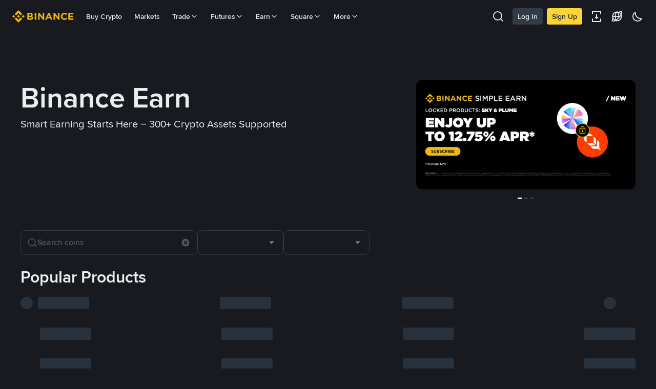

--- FILE ---
content_type: text/html; charset=utf-8
request_url: https://www.binance.com/en-BH/earn/ICPmdglebijcjp
body_size: 52951
content:
<!doctype html>
<html bn-lang="en-BH" lang="en-BH" dir="ltr" path-prefix="/en-BH">
<head>
  <meta name="viewport" content="width=device-width,minimum-scale=1,maximum-scale=1,initial-scale=1,user-scalable=no" /><meta name="viewport" content="width=device-width,minimum-scale=1,maximum-scale=1.0,initial-scale=1,user-scalable=no,viewport-fit=true" data-shuvi-head="true" /><meta charset="utf-8" /><title data-shuvi-head="true">How To Earn With ICPMDGLEBIJCJP (ICPMDGLEBIJCJP) | Binance Earn</title><meta property="og:url" content="https://www.binance.com/en-BH/earn/ICPmdglebijcjp" /><meta name="description" content="Here&#39;s how to earn with ICPMDGLEBIJCJP. Binance Earn is a one-stop hub where you can see all your earning possibilities open for you and the crypto asset you hold." data-shuvi-head="true" /><meta property="og:type" content="website" data-shuvi-head="true" /><meta property="og:title" content="How To Earn With ICPMDGLEBIJCJP (ICPMDGLEBIJCJP) | Binance Earn" data-shuvi-head="true" /><meta property="og:site_name" content="Binance" data-shuvi-head="true" /><meta property="og:image" content="https://public.bnbstatic.com/static/images/common/ogImage.jpg" data-shuvi-head="true" /><meta property="twitter:title" content="How To Earn With ICPMDGLEBIJCJP (ICPMDGLEBIJCJP) | Binance Earn" data-shuvi-head="true" /><meta property="twitter:site" content="Binance" data-shuvi-head="true" /><meta property="twitter:image" content="https://public.bnbstatic.com/static/images/common/ogImage.jpg" data-shuvi-head="true" /><meta property="twitter:image:src" content="https://public.bnbstatic.com/static/images/common/ogImage.jpg" data-shuvi-head="true" /><meta property="twitter:card" content="summary_large_image" data-shuvi-head="true" /><meta http-equiv="etag" content="f95f5e71ef38ef9315adb3ce9f3f4b2330fa8594" /><meta name="msapplication-TileImage" content="https://bin.bnbstatic.com/static/images/bnb-for/brand.png" /><meta name="sogou_site_verification" content="tKz9Rld4qH" /><meta name="360-site-verification" content="e362348efd31ed6e77bcf0ba4963a6de" /><meta name="google-site-verification" content="yAR4Kf7SbG9jbxFQa0ukYffAp4xuZO3Yieqx90nXNUg" /><meta name="apple-mobile-web-app-status-bar-style" content="black" data-shuvi-head="true" /><meta name="apple-mobile-web-app-capable" content="yes" data-shuvi-head="true" /><meta name="format-detection" content="email=no" data-shuvi-head="true" /><link rel="preconnect" href="https://bin.bnbstatic.com" crossorigin="anonymous" /><link rel="preconnect" href="https://public.bnbstatic.com" crossorigin="anonymous" /><link rel="preload" as="fetch" href="https://bin.bnbstatic.com/api/i18n/-/web/cms/en-BH/earn-ui" crossorigin="anonymous" fetchpriority="low" /><link rel="preload" as="fetch" href="https://bin.bnbstatic.com/api/i18n/-/web/cms/en-BH/lending-ui" crossorigin="anonymous" fetchpriority="low" /><link rel="preload" as="fetch" href="https://bin.bnbstatic.com/api/i18n/-/web/cms/en-BH/cftoken-ui" crossorigin="anonymous" fetchpriority="low" /><link rel="preload" as="fetch" href="https://bin.bnbstatic.com/api/i18n/-/web/cms/en-BH/earn-common" crossorigin="anonymous" fetchpriority="low" /><link rel="preload" as="fetch" href="https://bin.bnbstatic.com/api/i18n/-/web/cms/en-BH/kyc-errorCode" crossorigin="anonymous" fetchpriority="low" /><link rel="preload" as="fetch" href="https://bin.bnbstatic.com/api/i18n/-/web/cms/en-BH/universal" crossorigin="anonymous" fetchpriority="low" /><link rel="preload" as="fetch" href="https://bin.bnbstatic.com/api/i18n/-/web/cms/en-BH/earn-sol-ui" crossorigin="anonymous" fetchpriority="low" /><link rel="preload" as="script" href="https://public.bnbstatic.com/unpkg/essential/essential@0.3.64.js" /><link rel="preload" as="script" href="https://public.bnbstatic.com/unpkg/vendor/vendor.umd.0.0.13.production.min.18.2.0.js" /><link rel="preload" href="https://bin.bnbstatic.com/static/chunks/layout-3912.b3970aca.js" as="script" /><link rel="preload" href="https://bin.bnbstatic.com/static/chunks/page-f86b.c0115872.js" as="script" /><link rel="preload" as="script" href="https://bin.bnbstatic.com/static/configs/newbase/common-widget-icon.js" /><link rel="preload" as="script" href="https://public.bnbstatic.com/unpkg/themis/themis@0.0.39.js" /><link rel="preload" as="script" href="https://public.bnbstatic.com/unpkg/common-widget/vendor@1.4.18.min.js" /><link rel="preload" as="script" href="https://public.bnbstatic.com/unpkg/common-widget/utils@1.4.18.min.js" /><link rel="preload" as="script" href="https://public.bnbstatic.com/unpkg/common-widget/data@1.4.18.min.js" /><link rel="preload" as="script" href="https://public.bnbstatic.com/unpkg/common-widget/common@1.4.18.min.js" /><link rel="preload" as="script" href="https://bin.bnbstatic.com/static/webpack-runtime.7bfd020b.js" /><link rel="preload" as="script" href="https://bin.bnbstatic.com/static/common/framework.26fee1db.js" /><link rel="preload" as="script" href="https://bin.bnbstatic.com/static/main.dd6d7eb1.js" /><link rel="preload" as="script" href="https://public.bnbstatic.com/unpkg/config/remote-config.js" /><link rel="preload" as="script" href="https://bin.bnbstatic.com/static/js/common-widget/common-widget-render-control@0.0.1.js" /><link rel="shortcut icon" href="https://bin.bnbstatic.com/static/images/common/favicon.ico" /><link rel="apple-touch-icon" href="https://bin.bnbstatic.com/static/images/bnb-for/brand.png" /><link rel="icon" href="https://bin.bnbstatic.com/static/images/bnb-for/brand.png" /><link rel="alternate" hreflang="es-NI" href="https://www.binance.com/es-LA/earn/ICPmdglebijcjp" /><link rel="alternate" hreflang="pl" href="https://www.binance.com/pl/earn/ICPmdglebijcjp" /><link rel="alternate" hreflang="es-VI" href="https://www.binance.com/es-LA/earn/ICPmdglebijcjp" /><link rel="alternate" hreflang="es-VG" href="https://www.binance.com/es-LA/earn/ICPmdglebijcjp" /><link rel="alternate" hreflang="es-MX" href="https://www.binance.com/es-MX/earn/ICPmdglebijcjp" /><link rel="alternate" hreflang="fr-MG" href="https://www.binance.com/fr-AF/earn/ICPmdglebijcjp" /><link rel="alternate" hreflang="kk-KZ" href="https://www.binance.com/kk-KZ/earn/ICPmdglebijcjp" /><link rel="alternate" hreflang="ar-BH" href="https://www.binance.com/ar-BH/earn/ICPmdglebijcjp" /><link rel="alternate" hreflang="es-ES" href="https://www.binance.com/es/earn/ICPmdglebijcjp" /><link rel="alternate" hreflang="es-VC" href="https://www.binance.com/es-LA/earn/ICPmdglebijcjp" /><link rel="alternate" hreflang="es-UY" href="https://www.binance.com/es-LA/earn/ICPmdglebijcjp" /><link rel="alternate" hreflang="es-MQ" href="https://www.binance.com/es-LA/earn/ICPmdglebijcjp" /><link rel="alternate" hreflang="pt-BR" href="https://www.binance.com/pt-BR/earn/ICPmdglebijcjp" /><link rel="alternate" hreflang="en-TR" href="https://www.binance.com/en-TR/earn/ICPmdglebijcjp" /><link rel="alternate" hreflang="es-MS" href="https://www.binance.com/es-LA/earn/ICPmdglebijcjp" /><link rel="alternate" hreflang="es-MF" href="https://www.binance.com/es-LA/earn/ICPmdglebijcjp" /><link rel="alternate" hreflang="lo-LA" href="https://www.binance.com/lo-LA/earn/ICPmdglebijcjp" /><link rel="alternate" hreflang="fr-CM" href="https://www.binance.com/fr-AF/earn/ICPmdglebijcjp" /><link rel="alternate" hreflang="fr-CI" href="https://www.binance.com/fr-AF/earn/ICPmdglebijcjp" /><link rel="alternate" hreflang="fr-CF" href="https://www.binance.com/fr-AF/earn/ICPmdglebijcjp" /><link rel="alternate" hreflang="fr-CG" href="https://www.binance.com/fr-AF/earn/ICPmdglebijcjp" /><link rel="alternate" hreflang="fr-ST" href="https://www.binance.com/fr-AF/earn/ICPmdglebijcjp" /><link rel="alternate" hreflang="fr-CD" href="https://www.binance.com/fr-AF/earn/ICPmdglebijcjp" /><link rel="alternate" hreflang="si-LK" href="https://www.binance.com/si-LK/earn/ICPmdglebijcjp" /><link rel="alternate" hreflang="en-KZ" href="https://www.binance.com/en-KZ/earn/ICPmdglebijcjp" /><link rel="alternate" hreflang="fr-KM" href="https://www.binance.com/fr-AF/earn/ICPmdglebijcjp" /><link rel="alternate" hreflang="es-DO" href="https://www.binance.com/es-LA/earn/ICPmdglebijcjp" /><link rel="alternate" hreflang="es-DM" href="https://www.binance.com/es-LA/earn/ICPmdglebijcjp" /><link rel="alternate" hreflang="fr" href="https://www.binance.com/fr/earn/ICPmdglebijcjp" /><link rel="alternate" hreflang="ar-AE" href="https://www.binance.com/ar-AE/earn/ICPmdglebijcjp" /><link rel="alternate" hreflang="fr-TG" href="https://www.binance.com/fr-AF/earn/ICPmdglebijcjp" /><link rel="alternate" hreflang="az-AZ" href="https://www.binance.com/az-AZ/earn/ICPmdglebijcjp" /><link rel="alternate" hreflang="fr-TF" href="https://www.binance.com/fr-AF/earn/ICPmdglebijcjp" /><link rel="alternate" hreflang="fr-TD" href="https://www.binance.com/fr-AF/earn/ICPmdglebijcjp" /><link rel="alternate" hreflang="es-PA" href="https://www.binance.com/es-LA/earn/ICPmdglebijcjp" /><link rel="alternate" hreflang="vi" href="https://www.binance.com/vi/earn/ICPmdglebijcjp" /><link rel="alternate" hreflang="en-NZ" href="https://www.binance.com/en-NZ/earn/ICPmdglebijcjp" /><link rel="alternate" hreflang="es-PE" href="https://www.binance.com/es-LA/earn/ICPmdglebijcjp" /><link rel="alternate" hreflang="es" href="https://www.binance.com/es/earn/ICPmdglebijcjp" /><link rel="alternate" hreflang="es-GP" href="https://www.binance.com/es-LA/earn/ICPmdglebijcjp" /><link rel="alternate" hreflang="fr-GA" href="https://www.binance.com/fr-AF/earn/ICPmdglebijcjp" /><link rel="alternate" hreflang="en" href="https://www.binance.com/en/earn/ICPmdglebijcjp" /><link rel="alternate" hreflang="es-GT" href="https://www.binance.com/es-LA/earn/ICPmdglebijcjp" /><link rel="alternate" hreflang="el" href="https://www.binance.com/el/earn/ICPmdglebijcjp" /><link rel="alternate" hreflang="en-NG" href="https://www.binance.com/en-NG/earn/ICPmdglebijcjp" /><link rel="alternate" hreflang="es-GD" href="https://www.binance.com/es-LA/earn/ICPmdglebijcjp" /><link rel="alternate" hreflang="fr-ML" href="https://www.binance.com/fr-AF/earn/ICPmdglebijcjp" /><link rel="alternate" hreflang="lv" href="https://www.binance.com/lv/earn/ICPmdglebijcjp" /><link rel="alternate" hreflang="fr-NE" href="https://www.binance.com/fr-AF/earn/ICPmdglebijcjp" /><link rel="alternate" hreflang="uk-UA" href="https://www.binance.com/uk-UA/earn/ICPmdglebijcjp" /><link rel="alternate" hreflang="de" href="https://www.binance.com/de/earn/ICPmdglebijcjp" /><link rel="alternate" hreflang="es-BB" href="https://www.binance.com/es-LA/earn/ICPmdglebijcjp" /><link rel="alternate" hreflang="da-DK" href="https://www.binance.com/da-DK/earn/ICPmdglebijcjp" /><link rel="alternate" hreflang="es-AR" href="https://www.binance.com/es-AR/earn/ICPmdglebijcjp" /><link rel="alternate" hreflang="es-AW" href="https://www.binance.com/es-LA/earn/ICPmdglebijcjp" /><link rel="alternate" hreflang="cs" href="https://www.binance.com/cs/earn/ICPmdglebijcjp" /><link rel="alternate" hreflang="fr-YT" href="https://www.binance.com/fr-AF/earn/ICPmdglebijcjp" /><link rel="alternate" hreflang="es-AI" href="https://www.binance.com/es-LA/earn/ICPmdglebijcjp" /><link rel="alternate" hreflang="sv" href="https://www.binance.com/sv/earn/ICPmdglebijcjp" /><link rel="alternate" hreflang="es-AG" href="https://www.binance.com/es-LA/earn/ICPmdglebijcjp" /><link rel="alternate" hreflang="fr-GQ" href="https://www.binance.com/fr-AF/earn/ICPmdglebijcjp" /><link rel="alternate" hreflang="fr-GN" href="https://www.binance.com/fr-AF/earn/ICPmdglebijcjp" /><link rel="alternate" hreflang="sl" href="https://www.binance.com/sl/earn/ICPmdglebijcjp" /><link rel="alternate" hreflang="sk" href="https://www.binance.com/sk/earn/ICPmdglebijcjp" /><link rel="alternate" hreflang="es-HT" href="https://www.binance.com/es-LA/earn/ICPmdglebijcjp" /><link rel="alternate" hreflang="es-PY" href="https://www.binance.com/es-LA/earn/ICPmdglebijcjp" /><link rel="alternate" hreflang="ru-KZ" href="https://www.binance.com/ru-KZ/earn/ICPmdglebijcjp" /><link rel="alternate" hreflang="es-PR" href="https://www.binance.com/es-LA/earn/ICPmdglebijcjp" /><link rel="alternate" hreflang="bg" href="https://www.binance.com/bg/earn/ICPmdglebijcjp" /><link rel="alternate" hreflang="ru" href="https://www.binance.com/ru/earn/ICPmdglebijcjp" /><link rel="alternate" hreflang="es-HN" href="https://www.binance.com/es-LA/earn/ICPmdglebijcjp" /><link rel="alternate" hreflang="fr-GW" href="https://www.binance.com/fr-AF/earn/ICPmdglebijcjp" /><link rel="alternate" hreflang="ro" href="https://www.binance.com/ro/earn/ICPmdglebijcjp" /><link rel="alternate" hreflang="es-TT" href="https://www.binance.com/es-LA/earn/ICPmdglebijcjp" /><link rel="alternate" hreflang="fr-BJ" href="https://www.binance.com/fr-AF/earn/ICPmdglebijcjp" /><link rel="alternate" hreflang="ja" href="https://www.binance.com/ja/earn/ICPmdglebijcjp" /><link rel="alternate" hreflang="es-CW" href="https://www.binance.com/es-LA/earn/ICPmdglebijcjp" /><link rel="alternate" hreflang="es-CU" href="https://www.binance.com/es-LA/earn/ICPmdglebijcjp" /><link rel="alternate" hreflang="fr-BF" href="https://www.binance.com/fr-AF/earn/ICPmdglebijcjp" /><link rel="alternate" hreflang="es-LC" href="https://www.binance.com/es-LA/earn/ICPmdglebijcjp" /><link rel="alternate" hreflang="ar" href="https://www.binance.com/ar/earn/ICPmdglebijcjp" /><link rel="alternate" hreflang="fr-SN" href="https://www.binance.com/fr-AF/earn/ICPmdglebijcjp" /><link rel="alternate" hreflang="es-CL" href="https://www.binance.com/es-LA/earn/ICPmdglebijcjp" /><link rel="alternate" hreflang="en-JP" href="https://www.binance.com/en-JP/earn/ICPmdglebijcjp" /><link rel="alternate" hreflang="en-BH" href="https://www.binance.com/en-BH/earn/ICPmdglebijcjp" /><link rel="alternate" hreflang="it" href="https://www.binance.com/it/earn/ICPmdglebijcjp" /><link rel="alternate" hreflang="ru-UA" href="https://www.binance.com/ru-UA/earn/ICPmdglebijcjp" /><link rel="alternate" hreflang="es-TC" href="https://www.binance.com/es-LA/earn/ICPmdglebijcjp" /><link rel="alternate" hreflang="es-CR" href="https://www.binance.com/es-LA/earn/ICPmdglebijcjp" /><link rel="alternate" hreflang="es-KY" href="https://www.binance.com/es-LA/earn/ICPmdglebijcjp" /><link rel="alternate" hreflang="es-KN" href="https://www.binance.com/es-LA/earn/ICPmdglebijcjp" /><link rel="alternate" hreflang="es-SV" href="https://www.binance.com/es-LA/earn/ICPmdglebijcjp" /><link rel="alternate" hreflang="es-SX" href="https://www.binance.com/es-LA/earn/ICPmdglebijcjp" /><link rel="alternate" hreflang="id" href="https://www.binance.com/id/earn/ICPmdglebijcjp" /><link rel="alternate" hreflang="en-AU" href="https://www.binance.com/en-AU/earn/ICPmdglebijcjp" /><link rel="alternate" hreflang="es-BS" href="https://www.binance.com/es-LA/earn/ICPmdglebijcjp" /><link rel="alternate" hreflang="es-BZ" href="https://www.binance.com/es-LA/earn/ICPmdglebijcjp" /><link rel="alternate" hreflang="zh-Hant" href="https://www.binance.com/zh-TC/earn/ICPmdglebijcjp" /><link rel="alternate" hreflang="zh-Hans" href="https://www.binance.com/zh-CN/earn/ICPmdglebijcjp" /><link rel="alternate" hreflang="es-BL" href="https://www.binance.com/es-LA/earn/ICPmdglebijcjp" /><link rel="alternate" hreflang="hu" href="https://www.binance.com/hu/earn/ICPmdglebijcjp" /><link rel="alternate" hreflang="es-BR" href="https://www.binance.com/es-LA/earn/ICPmdglebijcjp" /><link rel="alternate" hreflang="en-ZA" href="https://www.binance.com/en-ZA/earn/ICPmdglebijcjp" /><link rel="alternate" hreflang="es-BQ" href="https://www.binance.com/es-LA/earn/ICPmdglebijcjp" /><link rel="alternate" hreflang="en-AE" href="https://www.binance.com/en-AE/earn/ICPmdglebijcjp" /><link rel="alternate" hreflang="en-IN" href="https://www.binance.com/en-IN/earn/ICPmdglebijcjp" /><link rel="alternate" hreflang="es-JM" href="https://www.binance.com/es-LA/earn/ICPmdglebijcjp" /><link rel="alternate" hreflang="fr-RE" href="https://www.binance.com/fr-AF/earn/ICPmdglebijcjp" /><link rel="alternate" hreflang="pt" href="https://www.binance.com/pt/earn/ICPmdglebijcjp" /><link rel="alternate" hreflang="x-default" href="https://www.binance.com/en/earn/ICPmdglebijcjp" /><link rel="canonical" href="https://www.binance.com/en-BH/earn/ICPmdglebijcjp" /><script id="OneTrust-sdk" nonce="c7025137-8417-403c-849a-0d25d555d75b">(function() {const agent = typeof navigator !== 'undefined' ? navigator.userAgent : '';const REGEX_MATCH_CLIENT_TYPE = /BNC\/([0-9.]+) \(([a-zA-Z]+) ([0-9.]+)\)/;const isMiniApp = typeof window !== 'undefined' && window.__NEZHA_BRIDGE__ && !window.__NEZHA_BRIDGE__.postAction;if(REGEX_MATCH_CLIENT_TYPE.test(agent) || isMiniApp){return null;}function getJSON(str) {try {return JSON.parse(str);} catch (e) {return {};}}var AutoBlockScriptMap = getJSON('{}');var SDKStubInfoMap = getJSON('{"binance.com":{"src":"https://cdn.cookielaw.org/scripttemplates/otSDKStub.js","hash":"e21a0e13-40c2-48a6-9ca2-57738356cdab"},"binance.info":{"src":"https://cdn.cookielaw.org/scripttemplates/otSDKStub.js","hash":"03246444-2043-432d-afae-413a91f535e9"},"binance.me":{"src":"https://cdn.cookielaw.org/scripttemplates/otSDKStub.js","hash":"39df5304-ea83-4bd5-8550-d57bca54d95a"}, "binance.bh":{"src":"https://cdn.cookielaw.org/scripttemplates/otSDKStub.js","hash":"0196a4bb-fb7b-7ae6-a24c-893547b9e467"}}');var domain = location.hostname.split('.').slice(-2).join('.');function isString(str) {return str && typeof str === 'string';};var AutoBlockScript = AutoBlockScriptMap[domain];var stubInfo = SDKStubInfoMap[domain] || {};var SDKStubSrc = stubInfo.src;var SDKStubHash = stubInfo.hash;var injectAutoBlock = isString(AutoBlockScript);var injectSDKStub = isString(SDKStubSrc) && isString(SDKStubHash);if (injectAutoBlock) {var script = document.createElement('script');script.src = AutoBlockScript;script.type = 'text/javascript';script.async = false;document.head.appendChild(script);}if (injectSDKStub) {var lang = document.documentElement['bn-lang'] || document.documentElement.lang;var htmlLang = lang && lang.substr(0, 2) || 'en';var script = document.createElement('script');script.src = SDKStubSrc;script.type = 'text/javascript';script.async = false;script.setAttribute('charSet', 'UTF-8');script.setAttribute('data-domain-script', SDKStubHash);script.setAttribute('data-language', htmlLang);document.head.appendChild(script);var s = document.createElement('script');s.type = 'text/javascript';s.innerHTML = 'function OptanonWrapper() {};';s.nonce = 'c7025137-8417-403c-849a-0d25d555d75b';document.head.appendChild(s);var ss = document.createElement('script');ss.src = 'https://bin.bnbstatic.com/static/one-trust/onetrust-trigger.js';ss.type = 'text/javascript';script.async = false;ss.setAttribute('charSet', 'UTF-8');ss.setAttribute('data-domain-script', SDKStubHash);document.head.appendChild(ss);}}())</script><script id="Reporter-init" nonce="c7025137-8417-403c-849a-0d25d555d75b">window._bn_reporter = window._bn_reporter || [];window._bn_reporter_version = '4.3.16';function reportEvent(data) {window._bn_reporter.push(data);}reportEvent({key: "init",data: {"packageName":"earn-ui","apiId":"cc1ljun9gpbp8ciciolg","apiDomain":"https://api.saasexch.com","ssr":true,"COMMIT_HEAD":"f95f5e71ef38ef9315adb3ce9f3f4b2330fa8594","pikaVersion":"0.6.14","traceId":"264d5bf8-dd25-4055-b814-a07440b5c661","analyticsId":"earn-ui,Frontend,cljwj5sx63303510t44rsa1fad1"}});const now = Date.now();reportEvent({key: "traceReporter",data: {name: 'PIKA_HTML_ENTRY_START',startTime: now,timestamp: now,id: 1,duration: 0,endTime: now}});window.addEventListener('error', function (event) {try {var _URL, _URL2;var target = event.target || event.srcElement;var isTarget = ['LINK', 'SCRIPT', 'IMG'].indexOf(target.nodeName) !== -1;if (!isTarget) {return;}var link = target.src || target.href;if (window.location.href.indexOf(link) === 0) {return;}var data = {event: {phost: window.location.host,ppath: window.location.pathname,host: (_URL = new URL(link)) === null || _URL === void 0 ? void 0 : _URL.host,path: (_URL2 = new URL(link)) === null || _URL2 === void 0 ? void 0 : _URL2.pathname,net_err_exist: true}};reportEvent({key: "reportMonitorEvent",data: {data: data}});} catch (e) {console.error('static resource monitor', e);}}, true);</script><script src="https://bin.bnbstatic.com/static/sw-load/cache-control-load@0.0.5.js" data-ot-ignore nonce="c7025137-8417-403c-849a-0d25d555d75b"></script><script src="https://bin.bnbstatic.com/static/js/common-widget/globalthis@0.4.4.min.js" data-ot-ignore nonce="c7025137-8417-403c-849a-0d25d555d75b"></script><script nonce="c7025137-8417-403c-849a-0d25d555d75b">!function(){try{!(t=function(){try{return document.getElementsByTagName("head")[0]}catch(e){return null}}())||~(e="undefined"!=typeof navigator?navigator.userAgent:"").indexOf(" BNC/")&&!~e.indexOf("electron")&&((e=document.createElement("style")).setAttribute("type","text/css"),e.innerHTML=".hidden-in-bnc-app {display:none !important}",t.appendChild(e))}catch(e){}var e,t}();</script><script nonce="c7025137-8417-403c-849a-0d25d555d75b">!function(){if((typeof window!=="undefined")&&("scrollRestoration" in window.history)){window.history.scrollRestoration = "manual";}}();</script><script nonce="c7025137-8417-403c-849a-0d25d555d75b"></script><style data-styled="true" data-styled-version="5.3.0"></style><script></script><link rel="stylesheet" href="https://bin.bnbstatic.com/static/css/196e52ee.css" /><link rel="stylesheet" href="https://bin.bnbstatic.com/static/css/6cde01c9.essential.css" /><link rel="stylesheet" href="https://bin.bnbstatic.com/static/css/19692167.chunk.css" /><link rel="stylesheet" href="https://bin.bnbstatic.com/static/css/d48f14aa.chunk.css" /><link rel="stylesheet" href="https://bin.bnbstatic.com/static/css/4fd97f9c.chunk.css" /><link rel="stylesheet" href="https://bin.bnbstatic.com/static/css/eff0452b.chunk.css" /><link rel="stylesheet" href="https://public.bnbstatic.com/unpkg/common-widget/header@1.4.18.css" /><link rel="stylesheet" href="https://public.bnbstatic.com/unpkg/common-widget/footer@1.4.18.css" /><link rel="stylesheet" href="https://public.bnbstatic.com/unpkg/common-widget/extension@1.4.18.css" /><link rel="stylesheet" href="https://public.bnbstatic.com/unpkg/common-widget/vendor@1.4.18.css" /><link rel="stylesheet" href="https://public.bnbstatic.com/unpkg/common-widget/common@1.4.18.css" /><style>body #__APP_HEADER{position:sticky;top:0;z-index:999;}</style><style id="webstudio-universal-uikit-colors" data-shuvi-head="true">body { --color-BasicBg: #181A20; background-color: var(--color-BasicBg); --color-SecondaryBg: #0B0E11; --color-Input: #29313D; --color-InputLine: #434C5A; --color-CardBg: #202630; --color-Vessel: #29313D; --color-Line: #333B47; --color-DisableBtn: #29313D; --color-DisableText: #4F5867; --color-TertiaryText: #707A8A; --color-SecondaryText: #929AA5; --color-PrimaryText: #EAECEF; color: var(--color-PrimaryText); --color-RedGreenBgText: #FFFFFF; --color-EmphasizeText: #FF693D; --color-TextOnGray: #EAECEF; --color-TextOnYellow: #202630; --color-IconNormal: #707A8A; --color-LiteBg1: #202630; --color-LiteBg2: #191A1F; --color-BtnBg: #FCD535; --color-PrimaryYellow: #F0B90B; --color-TextLink: #F0B90B; --color-TradeBg: #0B0E11; --color-TextToast: #F0B90B; --color-DepthSellBg: #35141D; --color-SellHover: #F6465D; --color-Sell: #F6465D; --color-TextSell: #F6465D; --color-DepthBuyBg: #102821; --color-BuyHover: #2EBD85; --color-Buy: #2EBD85; --color-TextBuy: #2EBD85; --color-Error: #F6465D; --color-SuccessBg: #102821; --color-Success: #2EBD85; --color-TagBg: #434C5A; --color-Grid: #333B47; --color-Placeholder: #434C5A; --color-ToastBg: #4F5867; --color-TwoColorIcon: #CACED3; --color-ErrorBg: rgba(246, 70, 93, 0.1); --color-BadgeBg: rgba(240,185,11,0.1); --color-Popup: #333B47; --color-Mask: rgba(11, 14, 17, 0.6); --color-WidgetSecondaryBg: rgba(193, 204, 219, 0.08); --color-ContainerBg: #29313D; --color-YellowAlpha01: rgba(252, 213, 53, 0.1); --color-YellowAlpha02: rgba(252, 213, 53, 0.2); --color-RedAlpha01: rgba(246, 70, 93, 0.1); --color-RedAlpha02: rgba(246, 70, 93, 0.2); --color-GreenAlpha01: rgba(46, 189, 133, 0.1); --color-GreenAlpha02: rgba(46, 189, 133, 0.2); --color-ChatBg: #1A1E25; --color-LineAlpha: rgba(193, 204, 219, 0.08); --color-WidgetPrimaryBg: rgba(122, 148, 178, 0.1); --color-ChatBubble: #29313D; --color-ChatBubble2: #2D3E59; --color-ChatInput: rgba(41, 49, 61, 0.95); --color-ChatName: #F0B90B; --color-ChatSysMsg: #1C2229; --color-ChatCard: #212731; --color-ChatCard2: #243042; --color-ChatRed: #30222B; --color-ParagraphText: #EAECEF; }</style><style id="header-footer-global-style" data-shuvi-head="true"> #__APP_SIDEBAR { display: none; width: 100%; }</style><style type="text/css" id="b-fonts">@font-face{font-family:'BinanceNova';font-display:swap;src:url('https://bin.bnbstatic.com/static/fonts/bn/BinanceNova-Light.woff2') format('woff2'),url('https://bin.bnbstatic.com/static/fonts/bn/BinanceNova-Light.otf') format('opentype');font-weight:200 300}@font-face{font-family:'BinanceNova';font-display:swap;src:url('https://bin.bnbstatic.com/static/fonts/bn/BinanceNova-Regular.woff2') format('woff2'),url('https://bin.bnbstatic.com/static/fonts/bn/BinanceNova-Regular.otf') format('opentype');font-weight:400}@font-face{font-family:'BinanceNova';font-display:swap;src:url('https://bin.bnbstatic.com/static/fonts/bn/BinanceNova-Medium.woff2') format('woff2'),url('https://bin.bnbstatic.com/static/fonts/bn/BinanceNova-Medium.otf') format('opentype');font-weight:500}@font-face{font-family:'BinanceNova';font-display:swap;src:url('https://bin.bnbstatic.com/static/fonts/bn/BinanceNova-SemiBold.woff2') format('woff2'),url('https://bin.bnbstatic.com/static/fonts/bn/BinanceNova-SemiBold.otf') format('opentype');font-weight:600}@font-face{font-family:'BinanceNova';font-display:swap;src:url('https://bin.bnbstatic.com/static/fonts/bn/BinanceNova-Bold.woff2') format('woff2'),url('https://bin.bnbstatic.com/static/fonts/bn/BinanceNova-Bold.otf') format('opentype');font-weight:700 800}@font-face{font-family:'BinanceNova';font-display:swap;src:url('https://bin.bnbstatic.com/static/fonts/bn/BinanceNova-Black.woff2') format('woff2'),url('https://bin.bnbstatic.com/static/fonts/bn/BinanceNova-Black.otf') format('opentype');font-weight:900}html body,body{font-family:BinanceNova,Arial,sans-serif!important}</style>
</head>
<body>
  <div id="__APP_TOP_PORTAL"></div><div id="__APP_HEADER"><div class="_CWC"><div class="theme-root dark _CWC common-widget-provider"><header class="header-container hidden-in-bnc-app common-widget-css_wrap theme-root bg1 dark-color"><div class="header-leftside menu-aim-enabled"><a class="logo-link" href="https://www.binance.com/en-BH/"><img height="64" src="[data-uri]"/></a><div class="header-menu-item rwd-1024-hide-flex"><a class="header-menu-item_view typography-Subtitle4" id="ba-tableMarkets" href="https://www.binance.com/en-BH/markets/overview">Markets</a></div><div class="header-menu-item header-dropdown-menu rwd-1024-hide-flex header-menu-align_frist"><span id="ba-trade" class="header-menu-item_view typography-Subtitle4">Trade<svg class="bn-svg header-menu-item_dropdown-icon" viewBox="0 0 24 24" xmlns="http://www.w3.org/2000/svg"><path d="M11.432 15.698a.9.9 0 001.205-.061l6-6 .061-.069a.9.9 0 00-1.266-1.266l-.069.061L12 13.727 6.637 8.363a.9.9 0 00-1.274 1.274l6 6 .069.061z" fill="currentColor"></path></svg></span></div><div class="header-menu-item header-dropdown-menu rwd-1024-hide-flex center"><a class="header-menu-item_view typography-Subtitle4" id="ba-Square" href="https://www.binance.com/en-BH/square">Square<svg class="bn-svg header-menu-item_dropdown-icon" viewBox="0 0 24 24" xmlns="http://www.w3.org/2000/svg"><path d="M11.432 15.698a.9.9 0 001.205-.061l6-6 .061-.069a.9.9 0 00-1.266-1.266l-.069.061L12 13.727 6.637 8.363a.9.9 0 00-1.274 1.274l6 6 .069.061z" fill="currentColor"></path></svg></a></div><div class="header-menu-item header-dropdown-menu rwd-1024-hide-flex header-menu-align_frist"><span id="ba-moreManagement" class="header-menu-item_view typography-Subtitle4">More<svg class="bn-svg header-menu-item_dropdown-icon" viewBox="0 0 24 24" xmlns="http://www.w3.org/2000/svg"><path d="M11.432 15.698a.9.9 0 001.205-.061l6-6 .061-.069a.9.9 0 00-1.266-1.266l-.069.061L12 13.727 6.637 8.363a.9.9 0 00-1.274 1.274l6 6 .069.061z" fill="currentColor"></path></svg></span></div></div></header><div class="header-global-js-top-alert"><div class="header-global-js-top-alert__inner" id="header_global_js_wxgy34nj"></div></div></div></div></div><div id="__APP"><style data-emotion-css="uym9vf">html{line-height:1.15;-webkit-text-size-adjust:100%;}body{margin:0;}main{display:block;}h1{font-size:2em;margin:0.67em 0;}hr{box-sizing:content-box;height:0;overflow:visible;}pre{font-family:monospace,monospace;font-size:1em;}a{background-color:transparent;}abbr[title]{border-bottom:none;-webkit-text-decoration:underline;text-decoration:underline;-webkit-text-decoration:underline dotted;text-decoration:underline dotted;}b,strong{font-weight:bolder;}code,kbd,samp{font-family:monospace,monospace;font-size:1em;}small{font-size:80%;}sub,sup{font-size:75%;line-height:0;position:relative;vertical-align:baseline;}sub{bottom:-0.25em;}sup{top:-0.5em;}img{border-style:none;}button,input,optgroup,select,textarea{font-family:inherit;font-size:100%;line-height:1.15;margin:0;}button,input{overflow:visible;}button,select{text-transform:none;}button,[type="button"],[type="reset"],[type="submit"]{-webkit-appearance:button;}button::-moz-focus-inner,[type="button"]::-moz-focus-inner,[type="reset"]::-moz-focus-inner,[type="submit"]::-moz-focus-inner{border-style:none;padding:0;}button:-moz-focusring,[type="button"]:-moz-focusring,[type="reset"]:-moz-focusring,[type="submit"]:-moz-focusring{outline:1px dotted ButtonText;}fieldset{padding:0.35em 0.75em 0.625em;}legend{box-sizing:border-box;color:inherit;display:table;max-width:100%;padding:0;white-space:normal;}progress{vertical-align:baseline;}textarea{overflow:auto;}[type="checkbox"],[type="radio"]{box-sizing:border-box;padding:0;}[type="number"]::-webkit-inner-spin-button,[type="number"]::-webkit-outer-spin-button{height:auto;}[type="search"]{-webkit-appearance:textfield;outline-offset:-2px;}[type="search"]::-webkit-search-decoration{-webkit-appearance:none;}::-webkit-file-upload-button{-webkit-appearance:button;font:inherit;}details{display:block;}summary{display:list-item;}template{display:none;}[hidden]{display:none;}#__APP{width:100vw;height:100vh;overflow-x:hidden;overflow-y:auto;box-sizing:border-box;-webkit-tap-highlight-color:transparent;}html[dir='rtl'] .mirror{-webkit-transform:rotateY(180deg);-ms-transform:rotateY(180deg);transform:rotateY(180deg);}.rc-table.bordered table{border-collapse:collapse;}.rc-table.bordered th,.rc-table.bordered td{border:1px solid #e9e9e9;}.rc-table{font-size:12px;color:#666;-webkit-transition:opacity 0.3s ease;transition:opacity 0.3s ease;position:relative;line-height:1.5;overflow:hidden;}.rc-table .rc-table-scroll{overflow:auto;}.rc-table .rc-table-scroll table{width:auto;min-width:100%;}.rc-table .rc-table-header{overflow:hidden;background:#f7f7f7;}.rc-table-fixed-header .rc-table-body{background:#fff;position:relative;}.rc-table-fixed-header .rc-table-body-inner{height:100%;overflow:scroll;}.rc-table-fixed-header .rc-table-scroll .rc-table-header{padding-bottom:20px;margin-bottom:-20px;overflow:scroll;box-sizing:border-box;}.rc-table-hide-scrollbar{-webkit-scrollbar-color:transparent transparent;-moz-scrollbar-color:transparent transparent;-ms-scrollbar-color:transparent transparent;scrollbar-color:transparent transparent;}.rc-table-hide-scrollbar::-webkit-scrollbar{background-color:transparent;}.rc-table-fixed-columns-in-body{visibility:hidden;pointer-events:none;}.rc-table .rc-table-title{padding:12px 16px;border-top:1px solid #e9e9e9;}.rc-table .rc-table-content{position:relative;}.rc-table .rc-table-footer{padding:12px 16px;border-bottom:1px solid #e9e9e9;}.rc-table .rc-table-placeholder{padding:12px 16px;background:#fff;border-bottom:1px solid #e9e9e9;text-align:center;position:relative;}.rc-table .rc-table-placeholder-fixed-columns{position:absolute;bottom:0;width:100%;background:transparent;pointer-events:none;}.rc-table table{width:100%;border-collapse:collapse;text-align:left;}.rc-table th{background:#F9F9FA;color:#848E9C;font-size:12px;font-weight:normal;-webkit-transition:background .3s ease;transition:background .3s ease;}.rc-table td{border-bottom:1px solid #EAECEF;background-color:#fff;color:#212833;font-size:14px;}.rc-table tr{-webkit-transition:all .3s ease;transition:all .3s ease;}.rc-table th,.rc-table td{padding:12px 16px;white-space:nowrap;}.rc-table-expand-icon-col{width:34px;}.rc-table-row-expand-icon,.rc-table-expanded-row-expand-icon{cursor:pointer;display:inline-block;width:16px;height:16px;text-align:center;line-height:16px;border:1px solid #e9e9e9;-webkit-user-select:none;-moz-user-select:none;-ms-user-select:none;-webkit-user-select:none;-moz-user-select:none;-ms-user-select:none;user-select:none;background:#fff;}.rc-table-row-spaced,.rc-table-expanded-row-spaced{visibility:hidden;}.rc-table-row-spaced:after,.rc-table-expanded-row-spaced:after{content:'.';}.rc-table-row-expanded:after,.rc-table-expanded-row-expanded:after{content:'-';}.rc-table-row-collapsed:after,.rc-table-expanded-row-collapsed:after{content:'+';}tr.rc-table-expanded-row{background:#f7f7f7;}tr.rc-table-expanded-row:hover{background:#f7f7f7;}.rc-table-column-hidden{display:none;}.rc-table-prev-columns-page,.rc-table-next-columns-page{cursor:pointer;color:#666;z-index:1;}.rc-table-prev-columns-page:hover,.rc-table-next-columns-page:hover{color:#2db7f5;}.rc-table-prev-columns-page-disabled,.rc-table-next-columns-page-disabled{cursor:not-allowed;color:#999;}.rc-table-prev-columns-page-disabled:hover,.rc-table-next-columns-page-disabled:hover{color:#999;}.rc-table-prev-columns-page{margin-right:8px;}.rc-table-prev-columns-page:before{content:'<';}.rc-table-next-columns-page{float:right;}.rc-table-next-columns-page:before{content:'>';}.rc-table-fixed-left,.rc-table-fixed-right{position:absolute;top:0;overflow:hidden;}.rc-table-fixed-left table,.rc-table-fixed-right table{width:auto;background:#fff;}.rc-table-fixed-left{left:0;border-right:1px solid #EAECEF;}.rc-table-fixed-left .rc-table-body-inner{margin-right:-20px;padding-right:20px;}.rc-table-fixed-header .rc-table-fixed-left .rc-table-body-inner{padding-right:0;}.rc-table-fixed-right{right:0;border-left:1px solid #EAECEF;}.rc-table-fixed-right .rc-table-expanded-row{color:transparent;pointer-events:none;}.rc-table.rc-table-scroll-position-left .rc-table-fixed-left{box-shadow:none;}.rc-table.rc-table-scroll-position-right .rc-table-fixed-right{box-shadow:none;}.rc-table-row-cell-ellipsis{text-overflow:ellipsis;white-space:nowrap;overflow:hidden;}.rc-table-row-cell-break-word{word-wrap:break-word;word-break:break-word;}.rc-table-layout-fixed table{table-layout:fixed;}.rc-table .rc-table-placeholder{border-bottom:none;}.rc-table .rc-table-placeholder .rc-table-cell{border-bottom:none;}td.rc-table-cell-fix-left,td.rc-table-cell-fix-right{background-clip:padding-box;}td.rc-table-cell-fix-left::after,td.rc-table-cell-fix-right::after{content:'';position:absolute;left:0;bottom:-1px;width:100%;height:1px;background:#EAECEF;}</style><style data-emotion-css="1ann7rm">#__APP{width:auto;height:auto;overflow:hidden;}#__APP .hidden-header-in-bnc{z-index:2;}body{height:auto;}.mica-lazy-img{position:relative;overflow:hidden;background-color:rgba(0,0,0,0.03);}.mica-lazy-img[data-round='true']{border-radius:50%;}.mica-lazy-img[data-mask='true']:hover::after{position:absolute;top:0;right:0;bottom:0;left:0;background-color:rgba(0,0,0,0.08);content:'';}</style><div><div id="view_earn_home" class="bg-BasicBg"><div class="bn-flex relative bg-BasicBg py-8"><div class="bn-flex index_module_container___TCvB"><div class="earn-menu-wrap"><div class="bn-flex tab-button-wrapper" style="min-height:36px"></div></div></div></div><div class="bn-flex EarnNewBannerContainer"><div class="bn-flex wrapper"><div class="bn-flex left"><div class="bn-flex titleWrapper"><div class="bn-flex titleWrapperInner"><h1 class="title">Binance Earn</h1></div><h2 class="desc">Smart Earning Starts Here – 300+ Crypto Assets Supported</h2></div><div></div></div><div style="flex:0 0 auto;margin:0;width:428px;line-height:0"><div class="slick-slider slick-initialized" dir="ltr"><div class="slick-list"><div class="slick-track" style="width:700%;left:-100%"><div data-index="-1" tabindex="-1" class="slick-slide slick-cloned" aria-hidden="true" style="width:14.285714285714286%"><div><a href="https://app.binance.com/zh-cn/earn/simple-earn?asset=BNB&amp;productId=961&amp;_dp=L2Vhcm5zL3NpbXBsZUJ1eT9wcm9kdWN0PUJOQioxMjAmZHVyYXRpb249MTIwJmFzc2V0PUJOQg==" target="_blank" style="display:flex;position:relative;overflow:hidden;border-radius:12px;margin:0"><img src="https://bin.bnbstatic.com/image/admin_mgs_image_upload/20250625/3e765528-bf6c-4d10-991e-c5f0a628fd05.jpg" alt="https://bin.bnbstatic.com/image/admin_mgs_image_upload/20250625/3e765528-bf6c-4d10-991e-c5f0a628fd05.jpg" style="width:100%;aspect-ratio:2 / 1"/></a></div></div><div data-index="0" class="slick-slide slick-active slick-current" tabindex="-1" aria-hidden="false" style="outline:none;width:14.285714285714286%"><div><a href="https://app.binance.com/earn/simple-earn?asset=SKY&amp;productId=1925&amp;_dp=L2Vhcm5zL3NpbXBsZUJ1eT9wcm9kdWN0PVNLWSo5MCZkdXJhdGlvbj05MCZhc3NldD1TS1k" target="_blank" style="display:flex;position:relative;overflow:hidden;border-radius:12px;margin:0"><img src="https://bin.bnbstatic.com/image/admin_mgs_image_upload/20260108/08815ebc-67e6-4abf-bc4a-ba7672e0fab5.jpg" alt="https://bin.bnbstatic.com/image/admin_mgs_image_upload/20260108/08815ebc-67e6-4abf-bc4a-ba7672e0fab5.jpg" style="width:100%;aspect-ratio:2 / 1"/></a></div></div><div data-index="1" class="slick-slide" tabindex="-1" aria-hidden="true" style="outline:none;width:14.285714285714286%"><div><a href="https://www.binance.com/en/earn/usde-page" target="_blank" style="display:flex;position:relative;overflow:hidden;border-radius:12px;margin:0"><img src="https://bin.bnbstatic.com/image/admin_mgs_image_upload/20251021/b5612b83-df90-4651-aaaa-aec5c9a89340.png" alt="https://bin.bnbstatic.com/image/admin_mgs_image_upload/20251021/b5612b83-df90-4651-aaaa-aec5c9a89340.png" style="width:100%;aspect-ratio:2 / 1"/></a></div></div><div data-index="2" class="slick-slide" tabindex="-1" aria-hidden="true" style="outline:none;width:14.285714285714286%"><div><a href="https://app.binance.com/zh-cn/earn/simple-earn?asset=BNB&amp;productId=961&amp;_dp=L2Vhcm5zL3NpbXBsZUJ1eT9wcm9kdWN0PUJOQioxMjAmZHVyYXRpb249MTIwJmFzc2V0PUJOQg==" target="_blank" style="display:flex;position:relative;overflow:hidden;border-radius:12px;margin:0"><img src="https://bin.bnbstatic.com/image/admin_mgs_image_upload/20250625/3e765528-bf6c-4d10-991e-c5f0a628fd05.jpg" alt="https://bin.bnbstatic.com/image/admin_mgs_image_upload/20250625/3e765528-bf6c-4d10-991e-c5f0a628fd05.jpg" style="width:100%;aspect-ratio:2 / 1"/></a></div></div><div data-index="3" tabindex="-1" class="slick-slide slick-cloned" aria-hidden="true" style="width:14.285714285714286%"><div><a href="https://app.binance.com/earn/simple-earn?asset=SKY&amp;productId=1925&amp;_dp=L2Vhcm5zL3NpbXBsZUJ1eT9wcm9kdWN0PVNLWSo5MCZkdXJhdGlvbj05MCZhc3NldD1TS1k" target="_blank" style="display:flex;position:relative;overflow:hidden;border-radius:12px;margin:0"><img src="https://bin.bnbstatic.com/image/admin_mgs_image_upload/20260108/08815ebc-67e6-4abf-bc4a-ba7672e0fab5.jpg" alt="https://bin.bnbstatic.com/image/admin_mgs_image_upload/20260108/08815ebc-67e6-4abf-bc4a-ba7672e0fab5.jpg" style="width:100%;aspect-ratio:2 / 1"/></a></div></div><div data-index="4" tabindex="-1" class="slick-slide slick-cloned" aria-hidden="true" style="width:14.285714285714286%"><div><a href="https://www.binance.com/en/earn/usde-page" target="_blank" style="display:flex;position:relative;overflow:hidden;border-radius:12px;margin:0"><img src="https://bin.bnbstatic.com/image/admin_mgs_image_upload/20251021/b5612b83-df90-4651-aaaa-aec5c9a89340.png" alt="https://bin.bnbstatic.com/image/admin_mgs_image_upload/20251021/b5612b83-df90-4651-aaaa-aec5c9a89340.png" style="width:100%;aspect-ratio:2 / 1"/></a></div></div><div data-index="5" tabindex="-1" class="slick-slide slick-cloned" aria-hidden="true" style="width:14.285714285714286%"><div><a href="https://app.binance.com/zh-cn/earn/simple-earn?asset=BNB&amp;productId=961&amp;_dp=L2Vhcm5zL3NpbXBsZUJ1eT9wcm9kdWN0PUJOQioxMjAmZHVyYXRpb249MTIwJmFzc2V0PUJOQg==" target="_blank" style="display:flex;position:relative;overflow:hidden;border-radius:12px;margin:0"><img src="https://bin.bnbstatic.com/image/admin_mgs_image_upload/20250625/3e765528-bf6c-4d10-991e-c5f0a628fd05.jpg" alt="https://bin.bnbstatic.com/image/admin_mgs_image_upload/20250625/3e765528-bf6c-4d10-991e-c5f0a628fd05.jpg" style="width:100%;aspect-ratio:2 / 1"/></a></div></div></div></div><ul style="display:block" class="slick-dots MarketingBannerSlickDotDotsContainer"><li class="slick-active"><div class="MarketingBannerSlickDot"></div></li><li class=""><div class="MarketingBannerSlickDot"></div></li><li class=""><div class="MarketingBannerSlickDot"></div></li></ul></div></div></div></div><div class="index_module_container__uj3-s"><div class="index_module_wrapper__3kVTr"><div></div></div></div><div class="Overview_module_overviewContainer__1Ml8p"><div class="Overview_module_overview__4r9rd" style="font-size:16px"><div class="w-full"><div class="bn-flex Overview_module_overview-filter-container__3mFUE"><div class="Filter_module_filter-search-container__3yRTi"><div class="index_module_search-field__container__1rnmv"><div class="bn-textField bn-textField__line data-size-large data-gap-size-normal index_module_search-field__input__1ktfn index_module_search-field__input--no-transition__1GH4V"><div class="bn-textField-prefix"><svg class="bn-svg index_module_search-field__prefix__Rlwf6" viewBox="0 0 24 24" xmlns="http://www.w3.org/2000/svg"><path d="M18.1 11a7.1 7.1 0 10-14.2 0 7.1 7.1 0 1014.2 0zm1.8 0c0 2.133-.752 4.09-2.003 5.623l3.74 3.74.061.069a.9.9 0 01-1.266 1.266l-.069-.061-3.74-3.74A8.9 8.9 0 1119.9 11z" fill="currentColor"></path></svg></div><input aria-label="Search coins" data-testid="input-coin-filter" placeholder="Search coins" class="bn-textField-input" spellcheck="false" value=""/><div class="bn-textField-suffix"><svg class="bn-svg index_module_search-field__suffix__2Gznk" viewBox="0 0 24 24" xmlns="http://www.w3.org/2000/svg"><path fill-rule="evenodd" clip-rule="evenodd" d="M21 12a9 9 0 11-18 0 9 9 0 0118 0zm-7.233 0l3.006 3.005-1.768 1.768L12 13.767l-3.005 3.005-1.768-1.768 3.005-3.005-3.005-3.005 1.768-1.767L12 10.23l3.005-3.005 1.768 1.767L13.767 12z" fill="currentColor"></path></svg></div></div></div></div><div class="bn-flex Filter_module_filter-selection-container__2GQa1"><div class="bn-tooltips-wrap bn-select bn-select__auto index_module_select-field__input__11RQZ index_module_select-field__input--no-transition__37B6m"><div class="bn-tooltips-ele bn-select-trigger"><div class="bn-select-field data-single data-size-large data-line" role="combobox" tabindex="0" aria-haspopup="listbox" aria-expanded="false" aria-controls="bn-select-hsS1AMf6" aria-label="Select an option"><div class="bn-select-field-input"><div aria-disabled="true" class="bn-select-field-placeholder"></div></div><svg fill="IconNormal" class="bn-svg bn-select-field-arrow" viewBox="0 0 24 24" xmlns="http://www.w3.org/2000/svg"><path d="M16.37 8.75H7.63a.75.75 0 00-.569 1.238l4.37 5.098c.299.349.84.349 1.138 0l4.37-5.098a.75.75 0 00-.57-1.238z" fill="currentColor"></path></svg></div></div></div><div class="bn-tooltips-wrap bn-select bn-select__auto index_module_select-field__input__11RQZ index_module_select-field__input--no-transition__37B6m"><div class="bn-tooltips-ele bn-select-trigger"><div class="bn-select-field data-single data-size-large data-line" role="combobox" tabindex="0" aria-haspopup="listbox" aria-expanded="false" aria-controls="bn-select-FKEd8dR6" aria-label="Select an option"><div class="bn-select-field-input"><div aria-disabled="true" class="bn-select-field-placeholder"></div></div><svg fill="IconNormal" class="bn-svg bn-select-field-arrow" viewBox="0 0 24 24" xmlns="http://www.w3.org/2000/svg"><path d="M16.37 8.75H7.63a.75.75 0 00-.569 1.238l4.37 5.098c.299.349.84.349 1.138 0l4.37-5.098a.75.75 0 00-.57-1.238z" fill="currentColor"></path></svg></div></div></div></div></div><div><div class="bn-flex w-full items-center justify-between"><h2 class="typography-Headline4">Popular Products</h2></div><div class="Overview_module_overview-list__3msuu"><div class="SkeletonTableSingleCoinContainer"><div class="bn-flex row"><div class="bn-flex"><span aria-live="polite" aria-busy="true"><span class="react-loading-skeleton" style="width:24px;height:24px;border-radius:50%;--base-color:var(--color-Input);--highlight-color:var(--color-Input)">‌</span><br/></span><span aria-live="polite" aria-busy="true"><span class="react-loading-skeleton" style="border-radius:4px;margin-left:10px;width:100px;height:24px;--base-color:var(--color-Input);--highlight-color:var(--color-Input)">‌</span><br/></span></div><span aria-live="polite" aria-busy="true"><span class="react-loading-skeleton" style="border-radius:4px;width:100px;height:24px;--base-color:var(--color-Input);--highlight-color:var(--color-Input)">‌</span><br/></span><span aria-live="polite" aria-busy="true"><span class="react-loading-skeleton" style="border-radius:4px;width:100px;height:24px;--base-color:var(--color-Input);--highlight-color:var(--color-Input)">‌</span><br/></span><div class="bn-flex arrowWrap"><span aria-live="polite" aria-busy="true"><span class="react-loading-skeleton" style="width:24px;height:24px;border-radius:50%;--base-color:var(--color-Input);--highlight-color:var(--color-Input)">‌</span><br/></span></div></div><div class="bn-flex row"><span aria-live="polite" aria-busy="true"><span class="react-loading-skeleton" style="border-radius:4px;margin-left:38px;width:100px;height:24px;--base-color:var(--color-Input);--highlight-color:var(--color-Input)">‌</span><br/></span><span aria-live="polite" aria-busy="true"><span class="react-loading-skeleton" style="border-radius:4px;width:100px;height:24px;--base-color:var(--color-Input);--highlight-color:var(--color-Input)">‌</span><br/></span><span aria-live="polite" aria-busy="true"><span class="react-loading-skeleton" style="border-radius:4px;width:100px;height:24px;--base-color:var(--color-Input);--highlight-color:var(--color-Input)">‌</span><br/></span><span aria-live="polite" aria-busy="true"><span class="react-loading-skeleton" style="border-radius:4px;width:100px;height:24px;--base-color:var(--color-Input);--highlight-color:var(--color-Input)">‌</span><br/></span></div><div class="bn-flex row"><span aria-live="polite" aria-busy="true"><span class="react-loading-skeleton" style="border-radius:4px;margin-left:38px;width:100px;height:24px;--base-color:var(--color-Input);--highlight-color:var(--color-Input)">‌</span><br/></span><span aria-live="polite" aria-busy="true"><span class="react-loading-skeleton" style="border-radius:4px;width:100px;height:24px;--base-color:var(--color-Input);--highlight-color:var(--color-Input)">‌</span><br/></span><span aria-live="polite" aria-busy="true"><span class="react-loading-skeleton" style="border-radius:4px;width:100px;height:24px;--base-color:var(--color-Input);--highlight-color:var(--color-Input)">‌</span><br/></span><span aria-live="polite" aria-busy="true"><span class="react-loading-skeleton" style="border-radius:4px;width:100px;height:24px;--base-color:var(--color-Input);--highlight-color:var(--color-Input)">‌</span><br/></span></div><div class="bn-flex row"><span aria-live="polite" aria-busy="true"><span class="react-loading-skeleton" style="border-radius:4px;margin-left:38px;width:100px;height:24px;--base-color:var(--color-Input);--highlight-color:var(--color-Input)">‌</span><br/></span><span aria-live="polite" aria-busy="true"><span class="react-loading-skeleton" style="border-radius:4px;width:100px;height:24px;--base-color:var(--color-Input);--highlight-color:var(--color-Input)">‌</span><br/></span><span aria-live="polite" aria-busy="true"><span class="react-loading-skeleton" style="border-radius:4px;width:100px;height:24px;--base-color:var(--color-Input);--highlight-color:var(--color-Input)">‌</span><br/></span><span aria-live="polite" aria-busy="true"><span class="react-loading-skeleton" style="border-radius:4px;width:100px;height:24px;--base-color:var(--color-Input);--highlight-color:var(--color-Input)">‌</span><br/></span></div><div class="bn-flex row"><span aria-live="polite" aria-busy="true"><span class="react-loading-skeleton" style="border-radius:4px;margin-left:38px;width:100px;height:24px;--base-color:var(--color-Input);--highlight-color:var(--color-Input)">‌</span><br/></span><span aria-live="polite" aria-busy="true"><span class="react-loading-skeleton" style="border-radius:4px;width:100px;height:24px;--base-color:var(--color-Input);--highlight-color:var(--color-Input)">‌</span><br/></span><span aria-live="polite" aria-busy="true"><span class="react-loading-skeleton" style="border-radius:4px;width:100px;height:24px;--base-color:var(--color-Input);--highlight-color:var(--color-Input)">‌</span><br/></span><span aria-live="polite" aria-busy="true"><span class="react-loading-skeleton" style="border-radius:4px;width:100px;height:24px;--base-color:var(--color-Input);--highlight-color:var(--color-Input)">‌</span><br/></span></div></div><div class="index_module_table__ioxFi" style="display:none"><div class="bn-flex index_module_table-header__1s-HI"><div data-header-column="coins" class="typography-Body3 index_module_table-header__label__2whAG" style="width:36%">Coins</div><div data-header-column="apy" class="typography-Body3 index_module_table-header__label__2whAG" style="width:34%">Est. APR</div><div data-header-column="duration" class="typography-Body3 index_module_table-header__label__2whAG" style="width:14%">Duration</div><div data-header-column="action" class="typography-Body3 index_module_table-header__label__2whAG" style="width:auto"></div></div><div class="bn-flex index_module_table-body__3KYIC"></div></div></div></div></div></div><div class="Overview_module_divider__1M3ZT"></div><div class="Overview_module_calculator__1iogS"><div class="bn-flex index_module_container__1eqKc"><div class="index_module_title__1D_A1 t-headline3">Calculate your crypto earnings</div><div class="bn-flex index_module_subtitle__16Sy4"><span aria-live="polite" aria-busy="true"><span class="react-loading-skeleton" style="border-radius:8px;width:700px;height:40px;--base-color:var(--color-Input);--highlight-color:var(--color-Input)">‌</span><br/></span></div><div class="bn-flex index_module_content__vXfJh"><div class="bn-flex index_module_leftSide__31Eq_"><div class="index_module_contentTitle__v3ozb"><span aria-live="polite" aria-busy="true"><span class="react-loading-skeleton" style="border-radius:4px;width:130px;height:20px;--base-color:var(--color-Input);--highlight-color:var(--color-Input)">‌</span><br/></span></div><div class="bn-flex index_module_productCard__vcFU8"><div class="bn-flex index_module_productCardHeader__17whn"><span aria-live="polite" aria-busy="true"><span class="react-loading-skeleton" style="border-radius:4px;width:90px;height:18px;--base-color:var(--color-Input);--highlight-color:var(--color-Input)">‌</span><br/></span><span aria-live="polite" aria-busy="true"><span class="react-loading-skeleton" style="border-radius:4px;margin-left:8px;width:60px;height:18px;--base-color:var(--color-Input);--highlight-color:var(--color-Input)">‌</span><br/></span></div><div class="index_module_productCardApy__3r51L"><span aria-live="polite" aria-busy="true"><span class="react-loading-skeleton" style="border-radius:4px;width:120px;height:24px;--base-color:var(--color-Input);--highlight-color:var(--color-Input)">‌</span><br/></span></div><div class="bn-flex index_module_productCardFooter__1z2Os"><span aria-live="polite" aria-busy="true"><span class="react-loading-skeleton" style="border-radius:4px;width:100px;height:16px;--base-color:var(--color-Input);--highlight-color:var(--color-Input)">‌</span><br/></span><span aria-live="polite" aria-busy="true"><span class="react-loading-skeleton" style="margin-left:4px;width:16px;height:16px;border-radius:50%;--base-color:var(--color-Input);--highlight-color:var(--color-Input)">‌</span><br/></span></div></div><div class="index_module_subscribeButton__2-AMu"><span aria-live="polite" aria-busy="true"><span class="react-loading-skeleton" style="border-radius:8px;width:140px;height:40px;--base-color:var(--color-Input);--highlight-color:var(--color-Input)">‌</span><br/></span></div></div><div class="bn-flex index_module_rightSide__2EoUX"><div class="index_module_earningsTitle__2bHRP"><span aria-live="polite" aria-busy="true"><span class="react-loading-skeleton" style="border-radius:4px;width:150px;height:20px;--base-color:var(--color-Input);--highlight-color:var(--color-Input)">‌</span><br/></span></div><div class="index_module_earningsAmount__1C9VH"><span aria-live="polite" aria-busy="true"><span class="react-loading-skeleton" style="border-radius:4px;width:180px;height:32px;--base-color:var(--color-Input);--highlight-color:var(--color-Input)">‌</span><br/></span></div><div class="bn-flex index_module_checkboxRow__2oKIp"><span aria-live="polite" aria-busy="true"><span class="react-loading-skeleton" style="border-radius:4px;width:280px;height:20px;--base-color:var(--color-Input);--highlight-color:var(--color-Input)">‌</span><br/></span></div><div class="index_module_chartArea__JxU1T"><svg width="100%" height="140" viewBox="0 0 500 140" preserveAspectRatio="none"><polygon points="0,140 500,140 500,0" fill="var(--color-Input, #f5f5f5)"></polygon></svg></div></div></div><div class="index_module_note__IYSBL"><span aria-live="polite" aria-busy="true"><span class="react-loading-skeleton" style="border-radius:4px;width:100%;height:16px;--base-color:var(--color-Input);--highlight-color:var(--color-Input)">‌</span><br/></span><span aria-live="polite" aria-busy="true"><span class="react-loading-skeleton" style="border-radius:4px;margin-top:4px;width:80%;height:16px;--base-color:var(--color-Input);--highlight-color:var(--color-Input)">‌</span><br/></span></div></div></div><div class="bn-flex index_module_faqContainer__37m73"><h2 class="bn-flex faq-title t-headline3">Frequently Asked Questions</h2><div class="bn-flex faq-list-container" id="universal-faq"><div class="faq-list-item"><div class="faq-question"><div class="bn-flex faq-question-wrap "><div class="bn-flex faq-question-title"><div class="bn-flex faq-serial-number t-subtitle1">1</div><div class="faq-question-title--text t-headline5">What is Binance Earn?</div></div><div class="bn-flex faq-question-indictor "><svg fill="iconNormal" style="width:20px;height:20px" viewBox="0 0 24 24" xmlns="http://www.w3.org/2000/svg" class="bn-svg"><path d="M11.1 19.5v-6.6H4.5a.9.9 0 010-1.8h6.6V4.5a.9.9 0 011.8 0v6.6h6.6l.092.005a.9.9 0 010 1.79l-.092.005h-6.6v6.6a.9.9 0 01-1.8 0z" fill="currentColor"></path></svg></div></div></div><div class="faq-answer faq-answer__collapse t-body1-1"><div class="bn-flex index_module_faq-answer-multi-content__3VflI"><div>Binance Earn offers a suite of products for you to grow your crypto holdings easily through passive rewards. Products including Simple Earn and Advanced Earn are currently available for subscription on the Binance Earn platform, and new offerings continue to be added regularly.</div><div>By leveraging <a class="text-TextLink" target="_blank" href="/earn/simple-earn">Simple Earn</a> including Flexible Products, Locked Products, <a class="text-TextLink" target="_blank" href="/earn/ethereum-staking">ETH Staking</a>, and <a class="text-TextLink" target="_blank" href="/solana-staking">SOL Staking</a> or Advanced Earn including Dual Investment and On-chain Yields, users can earn crypto rewards or APR rewards on their crypto assets.</div><div>Whether you’re a beginner or an advanced investor, Binance Earn offers flexible and secure options to potentially maximize returns.</div></div></div></div><div class="faq-list-item"><div class="faq-question"><div class="bn-flex faq-question-wrap "><div class="bn-flex faq-question-title"><div class="bn-flex faq-serial-number t-subtitle1">2</div><div class="faq-question-title--text t-headline5">How does Binance Earn work?</div></div><div class="bn-flex faq-question-indictor "><svg fill="iconNormal" style="width:20px;height:20px" viewBox="0 0 24 24" xmlns="http://www.w3.org/2000/svg" class="bn-svg"><path d="M11.1 19.5v-6.6H4.5a.9.9 0 010-1.8h6.6V4.5a.9.9 0 011.8 0v6.6h6.6l.092.005a.9.9 0 010 1.79l-.092.005h-6.6v6.6a.9.9 0 01-1.8 0z" fill="currentColor"></path></svg></div></div></div><div class="faq-answer faq-answer__collapse t-body1-1"><div class="bn-flex index_module_faq-answer-multi-content__3VflI"><div>Using Binance Earn is easy. Choose from dozens of available offerings, and transfer your crypto assets into your chosen product. For more details please refer to our <a class="text-TextLink" target="_blank" href="/support/faq/detail/bc076f0eb7fb4ae182de6c5eb8968dec">FAQ</a>.</div></div></div></div><div class="faq-list-item"><div class="faq-question"><div class="bn-flex faq-question-wrap "><div class="bn-flex faq-question-title"><div class="bn-flex faq-serial-number t-subtitle1">3</div><div class="faq-question-title--text t-headline5">Which crypto assets are supported?</div></div><div class="bn-flex faq-question-indictor "><svg fill="iconNormal" style="width:20px;height:20px" viewBox="0 0 24 24" xmlns="http://www.w3.org/2000/svg" class="bn-svg"><path d="M11.1 19.5v-6.6H4.5a.9.9 0 010-1.8h6.6V4.5a.9.9 0 011.8 0v6.6h6.6l.092.005a.9.9 0 010 1.79l-.092.005h-6.6v6.6a.9.9 0 01-1.8 0z" fill="currentColor"></path></svg></div></div></div><div class="faq-answer faq-answer__collapse t-body1-1"><div class="bn-flex index_module_faq-answer-content__3reSO"><div>Binance Earn supports 300+ crypto assets, including tokens like <a class="text-TextLink" target="_blank" href="/price/bitcoin">Bitcoin (BTC)</a>, <a class="text-TextLink" target="_blank" href="/price/ethereum">Ethereum (ETH)</a>, <a class="text-TextLink" target="_blank" href="/price/bnb">BNB</a>, and stablecoins such as <a class="text-TextLink" target="_blank" href="/price/usd-coin">USDC</a>. Availability varies by product and region. Visit the Binance Earn page for real-time updates on supported assets.</div></div></div></div><div class="faq-list-item"><div class="faq-question"><div class="bn-flex faq-question-wrap "><div class="bn-flex faq-question-title"><div class="bn-flex faq-serial-number t-subtitle1">4</div><div class="faq-question-title--text t-headline5">Am I eligible for Binance Earn?</div></div><div class="bn-flex faq-question-indictor "><svg fill="iconNormal" style="width:20px;height:20px" viewBox="0 0 24 24" xmlns="http://www.w3.org/2000/svg" class="bn-svg"><path d="M11.1 19.5v-6.6H4.5a.9.9 0 010-1.8h6.6V4.5a.9.9 0 011.8 0v6.6h6.6l.092.005a.9.9 0 010 1.79l-.092.005h-6.6v6.6a.9.9 0 01-1.8 0z" fill="currentColor"></path></svg></div></div></div><div class="faq-answer faq-answer__collapse t-body1-1"><div class="bn-flex index_module_faq-answer-content__3reSO"><div>As long as you have the minimum amount of crypto asset indicated in your chosen product and you have completed all necessary Identity Verification checks, you are good to go. Please note that some Earn products and services may not be available in your region. Please refer to relevant terms &amp; conditions for more details.</div></div></div></div><div class="faq-list-item"><div class="faq-question"><div class="bn-flex faq-question-wrap "><div class="bn-flex faq-question-title"><div class="bn-flex faq-serial-number t-subtitle1">5</div><div class="faq-question-title--text t-headline5">How do I start earning?</div></div><div class="bn-flex faq-question-indictor "><svg fill="iconNormal" style="width:20px;height:20px" viewBox="0 0 24 24" xmlns="http://www.w3.org/2000/svg" class="bn-svg"><path d="M11.1 19.5v-6.6H4.5a.9.9 0 010-1.8h6.6V4.5a.9.9 0 011.8 0v6.6h6.6l.092.005a.9.9 0 010 1.79l-.092.005h-6.6v6.6a.9.9 0 01-1.8 0z" fill="currentColor"></path></svg></div></div></div><div class="faq-answer faq-answer__collapse t-body1-1"><div class="bn-flex index_module_faq-answer-multi-content__3VflI"><div>To begin earning passive rewards with Binance Earn, follow these simple steps:</div><div>1. Choose a Product: Select an option like Flexible products (redeem anytime), ETH Staking or other Earn products</div><div>2. Subscribe: Enter the amount of crypto asset you’d like to deposit (e.g., BTC, ETH, or stablecoins).</div><div>3. Earning: Your rewards history typically appears in your Binance Earn dashboard the next day.</div><div>Note: Terms vary by product—always review details like APR rewards, lockup periods, or eligibility criteria before subscribing. For specifics, visit the product’s Terms &amp; Conditions page.</div></div></div></div></div><div class="bn-flex faq-view-more t-subtitle1 hover:text-BtnBg"><span class="bn-flex">View More</span></div></div></div></div></div></div><div id="__APP_FOOTER"><div class="_CWC"><div class="theme-root dark _CWC common-widget-provider"><footer class="hidden-in-bnc-app footer-wrapper dark-color common-widget-css_wrap theme-root"><div class="footer-content"><div class="footer-community"><h3 class="footer-navlist-title">Community</h3><div class="footer-icongroup"><a href="https://discord.gg/jE4wt8g2H2" target="_self"><svg class="footer-icon" xmlns="http://www.w3.org/2000/svg" fill="currentColor"><use xlink:href="#icon-h-discord"></use></svg></a><a href="https://www.binance.com/en-BH/community" target="_self"><svg class="footer-icon" xmlns="http://www.w3.org/2000/svg" fill="currentColor"><use xlink:href="#icon-social-telegram-f"></use></svg></a><a href="https://www.tiktok.com/@binance?lang=en" target="_self"><svg class="footer-icon" xmlns="http://www.w3.org/2000/svg" fill="currentColor"><use xlink:href="#icon-h-tiktok"></use></svg></a><a href="https://www.facebook.com/binance" target="_self"><svg class="footer-icon" xmlns="http://www.w3.org/2000/svg" fill="currentColor"><use xlink:href="#icon-h-facebook"></use></svg></a><a href="https://twitter.com/binance" target="_self"><svg class="footer-icon" xmlns="http://www.w3.org/2000/svg" fill="currentColor"><use xlink:href="#icon-social-x-f"></use></svg></a><a href="https://www.reddit.com/r/binance" target="_self"><svg class="footer-icon" xmlns="http://www.w3.org/2000/svg" fill="currentColor"><use xlink:href="#icon-h-reddit"></use></svg></a><a href="https://www.instagram.com/Binance/" target="_self"><svg class="footer-icon" xmlns="http://www.w3.org/2000/svg" fill="currentColor"><use xlink:href="#icon-h-instagram"></use></svg></a><a href="https://coinmarketcap.com/exchanges/binance/" target="_self"><svg class="footer-icon" xmlns="http://www.w3.org/2000/svg" fill="currentColor"><use xlink:href="#icon-h-coinmarketcap"></use></svg></a><a href="https://www.youtube.com/binanceyoutube" target="_self"><svg class="footer-icon" xmlns="http://www.w3.org/2000/svg" fill="currentColor"><use xlink:href="#icon-h-youtube"></use></svg></a></div></div><div class="footer-navlist"><div class="footer-navlist-group"><div class="footer-navlist-sub"><h3 class="footer-navlist-title">About Us<div class="footer-navlist-expand-icon"><svg viewBox="0 0 24 24" xmlns="http://www.w3.org/2000/svg" class="bn-svg"><path d="M11.1 19.5v-6.6H4.5a.9.9 0 010-1.8h6.6V4.5a.9.9 0 011.8 0v6.6h6.6l.092.005a.9.9 0 010 1.79l-.092.005h-6.6v6.6a.9.9 0 01-1.8 0z" fill="currentColor"></path></svg></div></h3><ul class="footer-navlist-item-list"><li class="footer-navlist-item"><a id="footer_menu_item_ba-About" href="https://www.binance.com/en-BH/about" target="_self" class="typography-Body3 color-textprimary">About</a></li><li class="footer-navlist-item"><a id="footer_menu_item_ba-joinUs" href="https://www.binance.com/en-BH/careers" target="_self" class="typography-Body3 color-textprimary">Careers</a></li><li class="footer-navlist-item"><a id="footer_menu_item_ba-Announcement" href="https://www.binance.com/en-BH/support/announcement" target="_self" class="typography-Body3 color-textprimary">Announcements</a></li><li class="footer-navlist-item"><a id="footer_menu_item_ba-news" href="https://www.binance.com/en-BH/square/news/all" target="_self" class="typography-Body3 color-textprimary">News</a></li><li class="footer-navlist-item"><a id="footer_menu_item_ba-Press" href="https://www.binance.com/en-BH/press" target="_self" class="typography-Body3 color-textprimary">Press</a></li><li class="footer-navlist-item"><a id="footer_menu_item_ba-Terms" href="https://www.binance.com/en-BH/terms" target="_self" class="typography-Body3 color-textprimary">Terms</a></li><li class="footer-navlist-item"><a id="footer_menu_item_ba-Privacy" href="https://www.binance.com/en-BH/privacy" target="_self" class="typography-Body3 color-textprimary">Privacy</a></li><li class="footer-navlist-item"><a id="footer_menu_item_footer-building-trust" href="https://www.binance.com/en-BH/land/building_trust" target="_self" class="typography-Body3 color-textprimary">Building Trust</a></li><li class="footer-navlist-item"><a id="footer_menu_item_ba-binanceBlog" href="https://www.binance.com/en-BH/blog" target="_self" class="typography-Body3 color-textprimary">Blog</a></li><li class="footer-navlist-item"><a id="footer_menu_item_ba-Community" href="https://www.binance.com/en-BH/community" target="_self" class="typography-Body3 color-textprimary">Community</a></li><li class="footer-navlist-item"><a id="footer_menu_item_ba-risk-warning" href="https://www.binance.com/en-BH/risk-warning" target="_self" class="typography-Body3 color-textprimary">Risk Warning</a></li><li class="footer-navlist-item"><a id="footer_menu_item_Notices" href="https://www.binance.com/en-BH/support/list/notices" target="_self" class="typography-Body3 color-textprimary">Notices</a></li></ul></div></div><div class="footer-navlist-group"><div class="footer-navlist-sub"><h3 class="footer-navlist-title">Products<div class="footer-navlist-expand-icon"><svg viewBox="0 0 24 24" xmlns="http://www.w3.org/2000/svg" class="bn-svg"><path d="M11.1 19.5v-6.6H4.5a.9.9 0 010-1.8h6.6V4.5a.9.9 0 011.8 0v6.6h6.6l.092.005a.9.9 0 010 1.79l-.092.005h-6.6v6.6a.9.9 0 01-1.8 0z" fill="currentColor"></path></svg></div></h3><ul class="footer-navlist-item-list"><li class="footer-navlist-item"><a id="footer_menu_item_ba-Exchange" href="https://www.binance.com/en-BH/trade" target="_self" class="typography-Body3 color-textprimary">Exchange</a></li><li class="footer-navlist-item"><a id="footer_menu_item_ba-creditCard" href="https://www.binance.com/en-BH/crypto/buy" target="_self" class="typography-Body3 color-textprimary">Buy Crypto</a></li><li class="footer-navlist-item"><a id="footer_menu_item_ba-Binance Pay" href="https://www.binance.com/en-BH/my/wallet/account/payment" target="_self" class="typography-Body3 color-textprimary">Pay</a></li><li class="footer-navlist-item"><a id="footer_menu_item_ba-Academy" href="https://academy.binance.com/en" target="_self" class="typography-Body3 color-textprimary">Academy</a></li><li class="footer-navlist-item"><a id="footer_menu_item_ba-launchpad-launchpool" href="https://www.binance.com/en-BH/launchpool" target="_self" class="typography-Body3 color-textprimary">Launchpool</a></li><li class="footer-navlist-item"><a id="footer_menu_item_ba-NFT" href="https://www.binance.com/en-BH/nft/home" target="_self" class="typography-Body3 color-textprimary">NFT</a></li><li class="footer-navlist-item"><a id="footer_menu_item_ba-Research" href="https://www.binance.com/en-BH/research" target="_self" class="typography-Body3 color-textprimary">Research</a></li></ul></div><div class="footer-navlist-sub"><h3 class="footer-navlist-title">Business<div class="footer-navlist-expand-icon"><svg viewBox="0 0 24 24" xmlns="http://www.w3.org/2000/svg" class="bn-svg"><path d="M11.1 19.5v-6.6H4.5a.9.9 0 010-1.8h6.6V4.5a.9.9 0 011.8 0v6.6h6.6l.092.005a.9.9 0 010 1.79l-.092.005h-6.6v6.6a.9.9 0 01-1.8 0z" fill="currentColor"></path></svg></div></h3><ul class="footer-navlist-item-list"><li class="footer-navlist-item"><a id="footer_menu_item_ba-ListingApplication" href="https://www.binance.com/en-BH/my/coin-apply" target="_self" class="typography-Body3 color-textprimary">Listing Application</a></li><li class="footer-navlist-item"><a id="footer_menu_item_ba-institutional" href="https://www.binance.com/en-BH/vip-institutional-services" target="_self" class="typography-Body3 color-textprimary">Institutional &amp; VIP Services</a></li><li class="footer-navlist-item"><a id="footer_menu_item_ba-Labs" href="https://labs.binance.com/" target="_self" class="typography-Body3 color-textprimary">Labs</a></li></ul></div></div><div class="footer-navlist-group"><div class="footer-navlist-sub"><h3 class="footer-navlist-title">Service<div class="footer-navlist-expand-icon"><svg viewBox="0 0 24 24" xmlns="http://www.w3.org/2000/svg" class="bn-svg"><path d="M11.1 19.5v-6.6H4.5a.9.9 0 010-1.8h6.6V4.5a.9.9 0 011.8 0v6.6h6.6l.092.005a.9.9 0 010 1.79l-.092.005h-6.6v6.6a.9.9 0 01-1.8 0z" fill="currentColor"></path></svg></div></h3><ul class="footer-navlist-item-list"><li class="footer-navlist-item"><a id="footer_menu_item_ba-Download" href="https://www.binance.com/en-BH/download" target="_self" class="typography-Body3 color-textprimary">Downloads</a></li><li class="footer-navlist-item"><a id="footer_menu_item_ba-Desktop Application" href="https://www.binance.com/en-BH/desktop-download" target="_self" class="typography-Body3 color-textprimary">Desktop Application</a></li><li class="footer-navlist-item"><a id="footer_menu_item_ba-Affiliate" href="https://www.binance.com/en-BH/activity/referral/offers?stopRedirectToActivity=true" target="_self" class="typography-Body3 color-textprimary">Affiliate</a></li><li class="footer-navlist-item"><a id="footer_menu_item_ba-referral" href="https://www.binance.com/en-BH/activity/referral?utm_source=Lite_web_footer" target="_self" class="typography-Body3 color-textprimary">Referral</a></li><li class="footer-navlist-item"><a id="footer_menu_item_landing-data-title" href="https://www.binance.com/en-BH/landing/data" target="_self" class="typography-Body3 color-textprimary">Historical Market Data</a></li><li class="footer-navlist-item"><a id="footer_menu_item_ba-Proof-of-Reserves" href="https://www.binance.com/en-BH/proof-of-reserves" target="_self" class="typography-Body3 color-textprimary">Proof of Reserves</a></li></ul></div><div class="footer-navlist-sub"><h3 class="footer-navlist-title">Support<div class="footer-navlist-expand-icon"><svg viewBox="0 0 24 24" xmlns="http://www.w3.org/2000/svg" class="bn-svg"><path d="M11.1 19.5v-6.6H4.5a.9.9 0 010-1.8h6.6V4.5a.9.9 0 011.8 0v6.6h6.6l.092.005a.9.9 0 010 1.79l-.092.005h-6.6v6.6a.9.9 0 01-1.8 0z" fill="currentColor"></path></svg></div></h3><ul class="footer-navlist-item-list"><li class="footer-navlist-item"><a id="footer_menu_item_ba-SubmitARequest" href="https://www.binance.com/en-BH/chat?sourceEntry=4" target="_self" class="typography-Body3 color-textprimary">24/7 Chat Support</a></li><li class="footer-navlist-item"><a id="footer_menu_item_ba-SupportCenter" href="https://www.binance.com/en-BH/support" target="_self" class="typography-Body3 color-textprimary">Support Center</a></li><li class="footer-navlist-item"><a id="footer_menu_item_footer_support_request_feature" href="https://www.binance.com/en-BH/my/user-support/feedback/entry" target="_self" class="typography-Body3 color-textprimary">Product Feedback &amp; Suggestions</a></li><li class="footer-navlist-item"><a id="footer_menu_item_ba-Fees" href="https://www.binance.com/en-BH/fee" target="_self" class="typography-Body3 color-textprimary">Fees</a></li><li class="footer-navlist-item"><a id="footer_menu_item_APIs" href="https://www.binance.com/en-BH/binance-api" target="_self" class="typography-Body3 color-textprimary">APIs</a></li><li class="footer-navlist-item"><a id="footer_menu_item_ba-official-verification" href="https://www.binance.com/en-BH/official-verification" target="_self" class="typography-Body3 color-textprimary">Binance Verify</a></li><li class="footer-navlist-item"><a id="footer_menu_item_ba-tradeRules" href="https://www.binance.com/en-BH/trade-parameters" target="_self" class="typography-Body3 color-textprimary">Trading Parameters</a></li><li class="footer-navlist-item"><a id="footer_menu_item_ba-airdrop" href="https://www.binance.com/en-BH/airdrop" target="_self" class="typography-Body3 color-textprimary">Binance Airdrop Portal</a></li><li class="footer-navlist-item"><a id="footer_menu_item_ba-law" href="https://www.binance.com/en-BH/support/law-enforcement" target="_self" class="typography-Body3 color-textprimary">Law Enforcement Requests</a></li></ul></div></div><div class="footer-navlist-group"><div class="footer-navlist-sub"><h3 class="footer-navlist-title">Learn<div class="footer-navlist-expand-icon"><svg viewBox="0 0 24 24" xmlns="http://www.w3.org/2000/svg" class="bn-svg"><path d="M11.1 19.5v-6.6H4.5a.9.9 0 010-1.8h6.6V4.5a.9.9 0 011.8 0v6.6h6.6l.092.005a.9.9 0 010 1.79l-.092.005h-6.6v6.6a.9.9 0 01-1.8 0z" fill="currentColor"></path></svg></div></h3><ul class="footer-navlist-item-list"><li class="footer-navlist-item"><a id="footer_menu_item_ba-learn-earn-title" href="https://academy.binance.com/en-BH/learn-and-earn" target="_self" class="typography-Body3 color-textprimary">Learn &amp; Earn</a></li><li class="footer-navlist-item"><a id="footer_menu_item_ba-footer-pricepage" href="https://www.binance.com/en-BH/price" target="_self" class="typography-Body3 color-textprimary">Browse Crypto Prices</a></li><li class="footer-navlist-item"><a id="footer_menu_item_footer_bitcoin_price" href="https://www.binance.com/en-BH/price/bitcoin" target="_self" class="typography-Body3 color-textprimary">Bitcoin Price</a></li><li class="footer-navlist-item"><a id="footer_menu_item_footer_ethereum_price" href="https://www.binance.com/en-BH/price/ethereum" target="_self" class="typography-Body3 color-textprimary">Ethereum Price</a></li><li class="footer-navlist-item"><a id="footer_menu_item_footer_price_predictions" href="https://www.binance.com/en-BH/price-prediction" target="_blank" class="typography-Body3 color-textprimary">Browse Crypto Price Predictions</a></li><li class="footer-navlist-item"><a id="footer_menu_item_footer_bitcoin_price_prediction" href="https://www.binance.com/en-BH/price-prediction/bitcoin" target="_blank" class="typography-Body3 color-textprimary">Bitcoin Price Prediction</a></li><li class="footer-navlist-item"><a id="footer_menu_item_footer_ethereum_price_prediction" href="https://www.binance.com/en-BH/price-prediction/ethereum" target="_blank" class="typography-Body3 color-textprimary">Ethereum Price Prediction</a></li><li class="footer-navlist-item"><a id="footer_menu_item_ba-eth-upgrade-pectra" href="https://www.binance.com/en-BH/ethereum-upgrade" target="_self" class="typography-Body3 color-textprimary">Ethereum Upgrade (Pectra)</a></li><li class="footer-navlist-item"><a id="footer_menu_item_ba-buy-bitcoin" href="https://www.binance.com/en-BH/how-to-buy/bitcoin" target="_self" class="typography-Body3 color-textprimary">Buy Bitcoin</a></li><li class="footer-navlist-item"><a id="footer_menu_item_ba-buybnb" href="https://www.binance.com/en-BH/how-to-buy/bnb" target="_self" class="typography-Body3 color-textprimary">Buy BNB</a></li><li class="footer-navlist-item"><a id="footer_menu_item_ba-buyRipple" href="https://www.binance.com/en-BH/how-to-buy/xrp" target="_self" class="typography-Body3 color-textprimary">Buy XRP</a></li><li class="footer-navlist-item"><a id="footer_menu_item_ba-buydogecoin" href="https://www.binance.com/en-BH/how-to-buy/dogecoin" target="_self" class="typography-Body3 color-textprimary">Buy Dogecoin</a></li><li class="footer-navlist-item"><a id="footer_menu_item_ba-buyEthereum" href="https://www.binance.com/en-BH/how-to-buy/ethereum" target="_self" class="typography-Body3 color-textprimary">Buy Ethereum</a></li><li class="footer-navlist-item"><a id="footer_menu_item_ba-BuyTradable" href="https://www.binance.com/en-BH/altcoins/tradable" target="_self" class="typography-Body3 color-textprimary">Buy Tradable Altcoins</a></li></ul></div></div></div></div><div class="footer-copyright"><div class="footer-copyright-line"></div><div class="typography-Caption2 footer-copyright-text footer-copyright-legal"><div>Binance Bahrain B.S.C. (c) (Binance Bahrain) is licensed by the Central Bank of Bahrain (the CBB) as a category 4 Crypto-Asset Service Provider to operate a crypto-asset exchange (defined below as the "Exchange") in relation to Crypto Assets).<br/><br/>The Central Bank of Bahrain has neither reviewed nor approved the listed crypto-assets.</div></div><div class="footer-copyright-text footer-copyright-enterprise typography-Caption2"><span>Binance</span><span class="no-wrap">© <!-- -->2026</span><span class="footer-copyright-cookieprefrence" data-ot-trigger="true">Cookie Preferences</span></div></div></footer></div></div></div><script id="custom-console" nonce="c7025137-8417-403c-849a-0d25d555d75b">try{if(!Boolean(localStorage.getItem("enableLog"))){window.console.log=window.console.warn=window.console.info=window.console.debug=window.console.group=window.console.groupEnd=function noop(){};}}catch(e){}</script><script id="pika-version" nonce="c7025137-8417-403c-849a-0d25d555d75b">try { window.pika = window.pika || {}; window.pika.version = "0.6.14"; window.__HTTP_NEXT_MODE_ENABLED__ = true } catch (e) {console.error(e)}</script><script id="Sentry-sdk" src="https://bin.bnbstatic.com/static/runtime/sentry/7.38.0/bundle.es5.min.js" data-ot-ignore nonce="c7025137-8417-403c-849a-0d25d555d75b"></script><script id="Sentry-init" nonce="c7025137-8417-403c-849a-0d25d555d75b">if (typeof Sentry !== 'undefined') {var originalSentry = Sentry;Sentry = {};Object.keys(originalSentry).forEach(key => {Object.defineProperty(Sentry, key, {get: function () {if (typeof originalSentry[key] === 'function') {return function () {};} else {return undefined;}}});});window.addEventListener('unhandledrejection', event => {console.warn(`UNHANDLED PROMISE REJECTION: ${event.reason}`);originalSentry.captureMessage(event.reason);});originalSentry.init({dsn: 'https://3448c152c7134a11a089868aba5e048f@o529943.ingest.sentry.io/5733150',release: '20260116-f95f5e71-255535',attachStacktrace: true,environment: 'prod',integrations: [],denyUrls: [/^chrome-extension:\/\//i],ignoreErrors: [/Network request failed.*/,/pageName is require.*/,/Loading chunk \d+ failed.*/,/Loading CSS chunk \d+ failed.*/,/Your operation is too frequent, please try again later.*/,/Non-Error promise rejection captured with keys: code, message, standard/,/Cannot read properties of undefined \(reading 'firefoxSample'\)/],beforeSend: (event, hint) => {var sampleRate = 0.01;/* if error level is fatal, we don't want to sample it */if(event && event.level && event.level === 'fatal') {sampleRate = 1;if (event.exception && event.exception.values && event.exception.values[0] && event.exception.values[0].mechanism) {event.exception.values[0].mechanism.handled = false;}}try {var fileName = event.exception.values[0].stacktrace.frames.slice(-1)[0].filename;var message = hint.originalException.message;if (message.includes('The object does not support the operation or argument') && fileName.includes('sensor')) {return null;}} catch (e) {}if(hint && hint.originalException) {var error = hint.originalException;if(error && error.message === 'ResizeObserver loop limit exceeded'){return null;}/* add more info for some errors to make it more useful */if(error && error.message && error.message.includes('The quota has been exceeded')){try {var _lsTotal = 0, _xLen, _x;for (_x in localStorage) {if (!localStorage.hasOwnProperty(_x)) {continue;}_xLen = ((localStorage[_x].length + _x.length) * 2);_lsTotal += _xLen;if((_xLen / 1024).toFixed(2) >1) {event.extra[_x.substr(0, 50)] = (_xLen / 1024).toFixed(2);}}event.extra['localStorageTotal'] = (_lsTotal / 1024).toFixed(2);event.tags['localStorage'] = '1';} catch (e) {event.tags['localStorage'] = '0';}}/* add more info for some errors to make it more useful */if(error && error.message === 'Cannot redefine property: src') {try {event.extra['plugins'] = Array.from(navigator.plugins || []).map(item => item.name).join();event.extra['OtAutoBlockTimes'] = Array.from(document.querySelectorAll('script')).filter(script => script.src.includes('OtAutoBlock.js')).length;event.tags['plugins'] = '1';} catch (e) {event.tags['plugins'] = '0';}}}var random = Math.random();if(random <= sampleRate){return event;} else {return null;}}});originalSentry.configureScope(scope => {scope.setExtra('isServer', false);scope.setTag('isServer', false);});}</script><script type="application/javascript" id="pika-buu-init" nonce="c7025137-8417-403c-849a-0d25d555d75b">
          try {
            window._buu = window._buu || {};
            Object.assign(window._buu, {"theme":"dark"});
          } catch (e) {console.error(e)};
        try { 
          window._buu = window._buu || {}; 
          window._buu.subTheme = ["dark_classic","dark_midnight","light_glacier"]; 
          window._buu.icon = "premium"; 
          window._buu['neo-theme'] = "dark"; 
        } catch (e) {console.error(e)};</script><script type="application/json" id="bnc-cpl-headers" nonce="c7025137-8417-403c-849a-0d25d555d75b">{}</script><script nonce="c7025137-8417-403c-849a-0d25d555d75b">__earn_ui_dynamic_public_path__ = "https://bin.bnbstatic.com/"</script><script id="prefetch-rules" nonce="c7025137-8417-403c-849a-0d25d555d75b">var runtimeConfig = {"__ACCELERATE_ENABLED__":false,"__ACCELERATE_DEFAULT_DOMAIN__":"api.yshyqxx.com","__ACCELERATE_AVAILABLE_DOMAIN__":"api.yshyqxx.com,api.bnwebzh.com","__ACCELERATE_ENBLED_SITES__":"www.binancezh.info,accounts.binancezh.info"};window._bn_http_init = window._bn_http_init || [];window._bn_http_init.push({accelerateConfig: runtimeConfig,baseUrl: "",});</script><script type="application/javascript" id="__COMMON_WIDGET_SSR_DATA__" nonce="c7025137-8417-403c-849a-0d25d555d75b">window.__COMMON_WIDGET_SSR_DATA__ = {"theme":"dark","currencyList":[{"name":"AED","pair":"AED_USD","rate":3.67,"symbol":"د.إ","fullName":"UAE dirham","imageUrl":"https://public.bnbstatic.com/image/currencies/AED.png","value":"AED"},{"name":"ARS","pair":"ARS_USD","rate":1522.9,"symbol":"ARS$","fullName":"Argentine Peso","imageUrl":"https://public.bnbstatic.com/image/currencies/ARS.png","value":"ARS"},{"name":"AUD","pair":"AUD_USD","rate":1.5,"symbol":"A$","fullName":"Australian Dollar","imageUrl":"https://public.bnbstatic.com/image/currencies/AUD.png","value":"AUD"},{"name":"BDT","pair":"BDT_USD","rate":122.32,"symbol":"৳","fullName":"Bangladeshi Taka","imageUrl":"https://public.bnbstatic.com/image/currencies/BDT.png","value":"BDT"},{"name":"BGN","pair":"BGN_USD","rate":1.67,"symbol":"лв","fullName":"Bulgarian Lev","imageUrl":"https://public.bnbstatic.com/image/currencies/BGN.png","value":"BGN"},{"name":"BHD","pair":"BHD_USD","rate":0.376,"symbol":".د.ب","fullName":"Bahraini Dinar","imageUrl":"https://public.bnbstatic.com/image/currencies/BHD.png","value":"BHD"},{"name":"BOB","pair":"BOB_USD","rate":6.92,"symbol":"$b","fullName":"Bolivian Boliviano","imageUrl":"https://public.bnbstatic.com/image/currencies/BOB.png","value":"BOB"},{"name":"BRL","pair":"BRL_USD","rate":5.39,"symbol":"R$","fullName":"Brazilian Real","imageUrl":"https://public.bnbstatic.com/image/currencies/BRL.png","value":"BRL"},{"name":"CAD","pair":"CAD_USD","rate":1.39,"symbol":"C$","fullName":"Canadian Dollar","imageUrl":"https://public.bnbstatic.com/image/currencies/CAD.png","value":"CAD"},{"name":"CHF","pair":"CHF_USD","rate":0.8029,"symbol":"CHF","fullName":"Swiss Franc","imageUrl":"https://public.bnbstatic.com/image/currencies/CHF.png","value":"CHF"},{"name":"CNY","pair":"CNY_USD","rate":6.97,"symbol":"¥","fullName":"Chinese Yuan","imageUrl":"https://public.bnbstatic.com/image/currencies/CNY.png","value":"CNY"},{"name":"COP","pair":"COP_USD","rate":3693.09,"symbol":"COL$","fullName":"Colombian Peso","imageUrl":"https://public.bnbstatic.com/image/currencies/COP.png","value":"COP"},{"name":"CZK","pair":"CZK_USD","rate":20.91,"symbol":"Kč","fullName":"Czech Koruna","imageUrl":"https://public.bnbstatic.com/image/currencies/CZK.png","value":"CZK"},{"name":"DKK","pair":"DKK_USD","rate":6.44,"symbol":"KR","fullName":"Danish Krone","imageUrl":"https://public.bnbstatic.com/image/currencies/DKK.png","value":"DKK"},{"name":"EGP","pair":"EGP_USD","rate":47.24,"symbol":"E£","fullName":"Egyptian Pound","imageUrl":"https://public.bnbstatic.com/image/currencies/EGP.png","value":"EGP"},{"name":"EUR","pair":"EUR_USD","rate":0.8617,"symbol":"€","fullName":"Euro","imageUrl":"https://public.bnbstatic.com/image/currencies/EUR.png","value":"EUR"},{"name":"GBP","pair":"GBP_USD","rate":0.7474,"symbol":"£","fullName":"Pound Sterling","imageUrl":"https://public.bnbstatic.com/image/currencies/GBP.png","value":"GBP"},{"name":"HKD","pair":"HKD_USD","rate":7.8,"symbol":"HKD","fullName":"Hong Kong Dollar","imageUrl":"https://public.bnbstatic.com/image/currencies/HKD.png","value":"HKD"},{"name":"HRK","pair":"HRK_USD","rate":7.03,"symbol":"kn","fullName":"Croatian Kuna","imageUrl":"https://public.bnbstatic.com/image/currencies/HRK.png","value":"HRK"},{"name":"HUF","pair":"HUF_USD","rate":332.03,"symbol":"Ft","fullName":"Hungarian Forint","imageUrl":"https://public.bnbstatic.com/image/currencies/HUF.png","value":"HUF"},{"name":"IDR","pair":"IDR_USD","rate":16894.55,"symbol":"Rp","fullName":"Indonesian Rupiah","imageUrl":"https://public.bnbstatic.com/image/currencies/IDR.png","value":"IDR"},{"name":"INR","pair":"INR_USD","rate":90.71,"symbol":"₹","fullName":"Indian Rupee","imageUrl":"https://public.bnbstatic.com/image/currencies/INR.png","value":"INR"},{"name":"JPY","pair":"JPY_USD","rate":158.18,"symbol":"¥","fullName":"Japanese Yen","imageUrl":"https://public.bnbstatic.com/image/currencies/JPY.png","value":"JPY"},{"name":"KES","pair":"KES_USD","rate":129.01,"symbol":"KSh","fullName":"Kenyan Shilling","imageUrl":"https://public.bnbstatic.com/image/currencies/KES.png","value":"KES"},{"name":"KWD","pair":"KWD_USD","rate":0.3075,"symbol":"ك.د","fullName":"Kuwaiti Dinar","imageUrl":"https://public.bnbstatic.com/image/currencies/KWD.png","value":"KWD"},{"name":"KZT","pair":"KZT_USD","rate":511.74,"symbol":"₸","fullName":"Kazakhstani Tenge","imageUrl":"https://public.bnbstatic.com/image/currencies/KZT.png","value":"KZT"},{"name":"MAD","pair":"MAD_USD","rate":9.22,"symbol":"م.د.","fullName":"Moroccan Dirham","imageUrl":"https://public.bnbstatic.com/image/currencies/MAD.png","value":"MAD"},{"name":"MNT","pair":"MNT_USD","rate":3562.96,"symbol":"₮","fullName":"Mongolian Tugrik","imageUrl":"https://public.bnbstatic.com/image/currencies/MNT.png","value":"MNT"},{"name":"MXN","pair":"MXN_USD","rate":17.63,"symbol":"Mex$","fullName":"Mexican Peso","imageUrl":"https://public.bnbstatic.com/image/currencies/MXN.png","value":"MXN"},{"name":"NZD","pair":"NZD_USD","rate":1.74,"symbol":"NZ$","fullName":"New Zealand Dollar","imageUrl":"https://public.bnbstatic.com/image/currencies/NZD.png","value":"NZD"},{"name":"OMR","pair":"OMR_USD","rate":0.3845,"symbol":"ر.ع.","fullName":"Omani Rial","imageUrl":"https://public.bnbstatic.com/image/currencies/OMR.png","value":"OMR"},{"name":"PEN","pair":"PEN_USD","rate":3.37,"symbol":"S/.","fullName":"Nuevo Sol","imageUrl":"https://public.bnbstatic.com/image/currencies/PEN.png","value":"PEN"},{"name":"PHP","pair":"PHP_USD","rate":59.41,"symbol":"₱","fullName":"Philippine Peso","imageUrl":"https://public.bnbstatic.com/image/currencies/PHP.png","value":"PHP"},{"name":"PKR","pair":"PKR_USD","rate":280.04,"symbol":"₨","fullName":"Pakistani Rupee","imageUrl":"https://public.bnbstatic.com/image/currencies/PKR.png","value":"PKR"},{"name":"PLN","pair":"PLN_USD","rate":3.64,"symbol":"zł","fullName":"Polish Zloty","imageUrl":"https://public.bnbstatic.com/image/currencies/PLN.png","value":"PLN"},{"name":"QAR","pair":"QAR_USD","rate":3.64,"symbol":"ر.ق","fullName":"Qatari Riyal","imageUrl":"https://public.bnbstatic.com/image/currencies/QAR.png","value":"QAR"},{"name":"RON","pair":"RON_USD","rate":4.39,"symbol":"lei","fullName":"Romanian Leu","imageUrl":"https://public.bnbstatic.com/image/currencies/RON.png","value":"RON"},{"name":"RUB","pair":"RUB_USD","rate":77.83,"symbol":"₽","fullName":"Russian Ruble","imageUrl":"https://public.bnbstatic.com/image/currencies/RUB.png","value":"RUB"},{"name":"SAR","pair":"SAR_USD","rate":3.75,"symbol":"ر.س","fullName":"Saudi Riyal","imageUrl":"https://public.bnbstatic.com/image/currencies/SAR.png","value":"SAR"},{"name":"SEK","pair":"SEK_USD","rate":9.22,"symbol":"kr","fullName":"Swedish Krona","imageUrl":"https://public.bnbstatic.com/image/currencies/SEK.png","value":"SEK"},{"name":"THB","pair":"THB_USD","rate":31.43,"symbol":"฿","fullName":"Thai Baht","imageUrl":"https://public.bnbstatic.com/image/currencies/THB.png","value":"THB"},{"name":"TRY","pair":"TRY_USD","rate":43.25,"symbol":"₺","fullName":"Turkish Lira","imageUrl":"https://public.bnbstatic.com/image/currencies/TRY.png","value":"TRY"},{"name":"TWD","pair":"TWD_USD","rate":31.63,"symbol":"NT$","fullName":"New Taiwan dollar","imageUrl":"https://public.bnbstatic.com/image/currencies/TWD.png","value":"TWD"},{"name":"UAH","pair":"UAH_USD","rate":43.42,"symbol":"₴","fullName":"Ukrainian Hryvnia","imageUrl":"https://public.bnbstatic.com/image/currencies/UAH.png","value":"UAH"},{"name":"UGX","pair":"UGX_USD","rate":3538.9,"symbol":"USh","fullName":"Uganda Shilling","imageUrl":"https://public.bnbstatic.com/image/currencies/UGX.png","value":"UGX"},{"name":"UZS","pair":"UZS_USD","rate":11962.23,"symbol":"UZS","fullName":"Uzbekistani Sum","imageUrl":"https://public.bnbstatic.com/image/currencies/UZS.png","value":"UZS"},{"name":"VES","pair":"VES_USD","rate":341.25,"symbol":"Bs","fullName":"Venezuelan Bolivar","imageUrl":"https://public.bnbstatic.com/image/currencies/VES.png","value":"VES"},{"name":"VND","pair":"VND_USD","rate":26295.79,"symbol":"₫","fullName":"Vietnamese Dong","imageUrl":"https://public.bnbstatic.com/image/currencies/VND.png","value":"VND"},{"name":"ZAR","pair":"ZAR_USD","rate":16.41,"symbol":"R","fullName":"South African Rand","imageUrl":"https://public.bnbstatic.com/image/currencies/ZAR.png","value":"ZAR"},{"name":"USD","pair":"USD_USD","rate":1,"symbol":"$","fullName":"US Dollar","value":"USD","imageUrl":"https://public.bnbstatic.com/image/currencies/USD.png"}],"currency":"USD","bizChannel":"","isSeo":false,"navI18n":{"200003971":"Please provide us with current proof of residential address outside of Singapore before July 21st.If you are unable to provide this evidence within the specified timeframe, your account will be restricted until you can do so, with the exception of permitting withdrawals of assets from your account.","200003972":"Please provide us with current proof of residential address outside of Singapore before July 21st.If you are unable to provide this evidence within the specified timeframe, your account will be restricted until you can do so, with the exception of permitting withdrawals of assets from your account.","200004039":"Please complete the KYB verification as soon as possible. Please note that if you fail to pass the verification on time, your account will be restricted to withdrawals only.","200004040":"Please complete the KYB verification soon.  Kindly note, if you do not submit the verification soon, your account will be restricted to withdraw only.","ba-binanceBlog":"Blog","ba-SubmitARequest":"24/7 Chat Support","ba-Info":"Crypto Asset information platform","ba-c2c-content":"Buy & sell crypto assets using bank transfer and 800+ options","ba-CryptoLoans":"Loans","ba-DebitCard-content":"Get up to 8% cashback when you spend at 90M merchants worldwide","ba-pool":"Mining Pool","ba-quarterlyFutures-content":"Contracts settled in crypto asset","ba-Earntitle":"Earn","ba-overview":"Futures Overview","ba-Binance Pay":"Pay","ba-Binance Pay-content":"Send, receive and spend crypto assets","ba-live":"Live","ba-p2pro":"P2Pro Merchant Application","webPushAlert-btnText":"Allow","webPushAlert-title":"Click here to receive desktop notifications and updates from Binance.com","description-tier2-institutional-homepage":"Premium crypto asset solutions for institutions","description-tier2-custody":"Secure crypto assets with leading infrastructure","ba-blogdescription":"Expand your knowledge and get the latest insights","ba-Proof-of-Reserves":"Proof of Reserves","ba-Range-Bound-Desc":"Earn high rewards when the market moves sideways","ba-Range-Bound-Title":"Range Bound","ba-defi-wallet-desc":"Access and Navigate Web3 Effortlessly","ba-defi-wallet":"DeFi Wallet","ba-Press":"Press","ba-otc-block-trading-desc":"Easily execute large trades with minimum slippage","ba-otc-trading-desc":"Spot, Options, Algo Orders and more","ba-otc-block-trading":"Block Trading","ba-otc-trading":"OTC Trading","ba-loyalty-hub":"Rewards Hub","ba-accept-crypto-payment-desc":"Allow your customers to pay with crypto assets","ba-accept-crypto-payment":"Accept Crypto Assets Payment","ba-eth2":"ETH Staking","ba-gift-binance-grid":"Binance Gift Card","ba-Spend":"Spend","ba-Payment":"Payments","ba-capital-connect-desc":"Connecting investors and investment managers","ba-capital-connect":"Capital Connect","header-linked":"Linked","ba-Notices":"Notices","ba-business-footer":"Business","ba-algo-orders":"Algo Orders","ba-algo-orders-desc":"Trade with TWAP and POV Algo Orders","ba-nft-description":"Explore NFTs from creators worldwide","ba-tax":"Tax","ba-BasicConvert":"Convert","ba-JPY-bank":"Deposit JPY via bank transfer","ba-JPY-deposit":"Bank Deposit","ba-JPY":"Buy crypto assets with your JPY balance","ba-liquidswap":"Liquid Swap","ba-AED-deposit":"Bank Deposit","ba-AED":"Buy Crypto Asset with your AED balance","ba-AED-bank":"Deposit AED via Bank Transfer","ba-BHD-bank":"Deposit BHD via bank transfer","ba-p2p-desc":"Buy & sell crypto assets using bank transfer and 100+ options","ba-convert-desc":"The easiest way to convert between different crypto assets","ba-vip-institutional-desc":"Your trusted crypto assets platform for VIPs and institutions","ba-footer-kz-disclaimer":"Binance Kazakhstan is authorised by the financial regulator of the AIFC, Astana Financial Services Authority (“AFSA”), to conduct the activities of Operating Crypto Asset Trading Platform and Providing Custody. Status of the licence and its validity may be verified at the AFSA website (www.afsa.kz).<br/><br/>Risk Warning: Crypto asset prices can be volatile. The value of your investment may go down or up and you may not get back the amount invested. You are solely responsible for your investment decisions and Binance Kazakhstan is not liable for any losses you may incur.","home_market_consent_popup_No":"No","home_market_consent_popup_Yes":"Yes","ba-earn-highyield":"High Yield","ba-earn-overview":"Overview","ba-earn-simpleearn":"Simple Earn","ba-earn-simpleearn-sub":"Earn passive income on 300+ crypto assets with flexible and locked terms","ba-earn-overview-sub":"One-stop portal for all Earn products","ba-earn-highyield-sub":"Maximize your returns with our advanced yield investment products","ba-earn-loans":"Loans","ba-earn-loans-sub":"Access quick and easy loans with competitive rates","ba-earn-advancedearn":"Advanced Earn","footer-trading-insight":"Trading Insight","ba-affiliate-title":"Affiliate","ba-affiliate-subtitle":"Earn up to 50% commission per trade from referrals","ba-referral-subtitle":"Invite friends to earn either a commission rebate or a one-time reward","ba-Basic-content":"Simple and easy-to-use interface","ba-Currency":"Currency","ba-advanced-content":"Able to customize layout","ba-creditCard":"Buy Crypto","ba-m":"mo","ba-lendingHistory":"Savings History","ba-marginOrders":"Margin Order","ba-logOut":"Log Out","ba-lendingAssets":"Savings","ba-lending":"Savings","ba-launchpad":"Token Launch Platform","ba-labs":"Incubator for top blockchain projects","ba-keyAccountCoverage":"Key Account Coverage","ba-justNow":"Just now","ba-joinUs":"Careers","ba-jexfutrue":"JEX Futures","ba-identification":"Identification","ba-iUnderstand":"I understand","ba-h":"h","ba-futureWallet":"Futures","ba-faitTitle":"Cash","ba-futureOrders":"Futures Order","ba-futrue":"Futures","ba-exchangeWallet":"Fiat and Spot","ba-exchangeWalletMsg":"(Deposit & Withdraw)","ba-exchangeOrders":"Spot Order","ba-estimatedValue":"Estimated Value","ba-education":"Blockchain and crypto education","ba-earn":"Earn","ba-distributionHistory":"Distribution History","ba-depositWithdrawHistory":"Deposit & Withdrawal History","ba-deposit":"Deposit","ba-d":"d","ba-continue":"Continue","ba-chooseLang":"Please choose your language.","ba-buySellHistory":"Buy Crypto History","ba-buy-bitcoin":"Buy Bitcoin","ba-buy":"Buy","ba-busd":"Buy BUSD","ba-buyDeFi":"Buy DeFi","ba-binanceFutrue":"Futures","ba-binanceCoin":"BNB","ba-balances":"Balance","ba-binance":"Binance","ba-assetExchange":"Blockchain and crypto asset exchange","ba-applyToList":"Listing Application","ba-ago":"ago","ba-aboutUs":"About Us","ba-Volume":"Quote Volume","ba-TrustWallet":"Trust Wallet","ba-Verified":"Verified","ba-Terms":"Terms","ba-SupportCenter":"Support Center","ba-Service":"Service","ba-Research":"Research","ba-Support":"Support","ba-Register":"Sign Up","ba-Products":"Products","ba-Privacy":"Privacy","ba-Prices":"Prices","ba-OldSite":"Old Website","ba-Notification":"Notification","ba-NotVerified":"Unverified","ba-LogIn":"Log In","ba-ListingApplication":"Listing Application","ba-Learn":"Learn","ba-Launchpad":"Launchpad","ba-Labs":"Labs","ba-Fees":"Fees","ba-FAQ":"FAQ","ba-Exchange":"Exchange","ba-Download":"Downloads","ba-ContactUs":"Business Contacts","ba-Community":"Community","ba-Career":"Careers","ba-Basic":"Classic","ba-BCF":"BCF","ba-Announcement":"Announcements","ba-Advanced":"Advanced","ba-Academy":"Academy","ba-About":"About","ba-APIDocuments":"API Documentation","ba-APIManagement":"API Management","ba-APIDocumentation":"API Documentation","ba-win-dwon":"Download Desktop Clients >","ba-trade":"Trade","ba-staking-content":"Earn more rewards with Binance Staking","ba-spot":"Spot","ba-margin-content":"Increase your profits with leverage","ba-ocbs-content":"Purchase crypto with credit/debit cards","ba-lending-content":"Deposit crypto and earn rewards","ba-language":"Language","ba-futrue-content":"Long or short market with up to 125x leverage","ba-vanillaoptions":"Vanilla Options","ba-exchange-spot":"Exchange has now been updated to Spot","ba-fait":"Buy Crypto","ba-derivatives":"Derivatives","ba-content":"Trade","ba-OTC-content":"Better pricing and fast settlement for large trades","ba-DepositSubtitle9":"Bank Transfer","ba-margin":"Margin","Channel Advcash4":"Epay","ba-DepositSubtitle6":"Advcash","ba-DepositSubtitle8":"Faster Payment, Epay","ba-DepositSubtitle7":"Epay","ba-DepositSubtitle5":"Papara, Advcash","ba-DepositSubtitle4":"Advcash, Payeer","ba-DepositSubtitle2":"SEPA, Advcash, Payeer, Epay","Channel Advcash2":"SEPA, Advcash, Payeer, Epay","ba-DepositSubtitle3":"Advcash","ba-DepositSubtitle1":"Bank Transfer, Card payment","ba-ThirdPartyPaymentvSubtitle12":"BANXA","ba-ThirdPartyPaymentvSubtitle10":"BANXA, Simplex, BPAY, Poli, Binance Lite","ba-ThirdPartyPaymentvSubtitle9":"Simplex, Banxa","ba-ThirdPartyPaymentvSubtitle7":"Mercuryo, Simplex, Koinal, Latamex","ba-ThirdPartyPaymentvSubtitle11":"Simplex, Koinal","ba-ThirdPartyPaymentvSubtitle5":"Simplex, WazirX","ba-CreditCardTitle":"Credit/Debit Card","ba-ThirdPartyPaymentvSubtitle8":"Simplex","ba-ThirdPartyPaymentvSubtitl7":"Simplex, Koinal, Latamex","ba-ThirdPartyPaymentvSubtitle6":"Simplex, Koinal, Latamex","ba-ThirdPartyPaymentvSubtitle4":"Satang","ba-ThirdPartyPaymentvSubtitle2":"Mercuryo, Simplex, Koinal","ba-ThirdPartyPaymentvSubtitle1":"Koinal","ba-CashBalanceSubtitleB":"balance","ba-CashBalanceSubtitleA":"Pay by your","ba-CrediCardSubtitle2":"Visa","ba-CrediCardSubtitle":"Visa, Mastercard","ba-BankTransferSubtitle":"Bank transfer and 100+ options","ba-OTC":"OTC","ba-loan-history":"Loan History","ba-Getaninstantloan":"Get an instant loan secured by crypto assets","ba-card1":"Card","ba-tutorial":"Tutorial","ba-tour":"Tour","ba-Reward":"Reward Center","ba-gateway":"Fiat Gateway Application","ba-oldWebsite":"Old Website","ba-perference":"Preference","ba-tradingData":"Trading Data","ba-indexPrice":"Index Price","ba-insuranceFundH":"Insurance Fund History","ba-futureFeeH":"Funding Rate History","ba-guide":"Guide","ba-earnbonus":"Earn Bonus","ba-apiAccess":"API Access","ba-information":"Information","ba-futures":"Futures","ba-status":"Status","ba-cwallet":"P2P","ba-p2pcontent":"Web Online","ba-otctrading":"OTC Trading","ba-corder":"P2P Order","ba-exscontent":"Enterprise exchange solutions","binancecould":"Binance Cloud","ba-cloud":"Binance Cloud","binancecloud":"Enterprise exchange solutions","binance-base-Volume":"Quote Volume","ba-partner-wallet":"WazirX Wallet","exchangeWallet":"Spot Wallet","fait-titile":"Fiat","ba-withdraw":"Withdraw","exchange-inmail-markAllread":"Mark all as read","ba-y":"Y","ba-wallet":"Wallet","ba-viewMore":"View more","ba-viewAll":"View All","ba-trustWallet":"Binance's official crypto wallet","ba-tradeRules":"Trading Parameters","ba-tradeHistory":"Trade History","ba-titile2-2":"Buy Crypto","ba-titile2-1":"P2P","ba-titile1":"Fiat","ba-testnet":"Testnet","ba-tableMarkets":"Markets","ba-supportSubmit":"Submit a request","ba-staking":"Staking","ba-signIn":"Log In","ba-scanToDownload":"Scan to Download","ba-security":"Security","ba-referFriendsToEarn":"Refer Friends to Earn","ba-referral":"Referral","ba-prev":"Prev","ba-research":"Institutional-grade analysis, in-depth insights, and more","ba-pendingNotifications":"pending notifications","ba-others":"Orders","ba-orderHistory":"Order History","ba-orders":"Orders","ba-openOrder":"Open Orders","ba-official-verification":"Binance Verify","ba-next":"Next","ba-notificationDetail":"Notification Detail","ba-moreManagement":"More","ba-noLatestNotification":"No new notifications","ba-min":"min","ba-marginWallet":"Margin","ba-CashBalanceTitle":"Cash Balance","ba-ThirdpaymentTitle":"Third-party Payment","ba-BanktransferTitle":"P2P Express","ba-finance":"Finance","ba-BankTransferSubtitle2":"Buy/Sell from Local Verified Vendors","ba-DebitCard":"Binance Visa Card","ba-BankTransferSubtitle3":"Buy/Sell from Local Verified Vendors","ba-p2ptitle3":"Bank Transfer, Alipay, Wechat","ba-p2ptitle2":"P2P Crypto Exchange","ba-walletDepositSubtitle1":"Papara,  Advcash","ba-walletDepositSubtitle":"Advcash, Payeer","ba-p2ptiitlle":"P2P Crypto Exchange","ba-TRY":"Buy Crypto with your TRY balance","ba-walletDepositSubtitl3":"Epay","ba-RUB":"Buy Crypto with your RUB balance","ba-walletDepositSubtitle2":"Advcash","ba-EUR":"Buy Crypto with your EUR balance","ba-NGN":"Buy Crypto with your NGN balance","ba-HKD":"Buy Crypto with your HKD balance","ba-GBD":"Buy Crypto with your GBP balance","ba-KZT":"Buy Crypto with your KZT balance","ba-UAH":"Buy Crypto with your UAH balance","ba-BankDepositTransfer2":"Bank Transfer","ba-ZAR":"Buy Crypto with your ZAR balance","ba-BankDepositFasterPayment":"Deposit GBP with Faster Payment","ba-deposit-tips2":"Deposit %currency%","ba-BankDepositSEPA":"0 fee via SEPA deposit","ba-BankDepositTransfer":"Bank Transfer","ba-walletDepositSubtitle4":"Deposit NGN with Bank Transfer","ba-walletDepositSubtitle6":"Advcash, Payeer, Epay","ba-walletDepositSubtitle3":"Epay","ba-dex":"The most popular blockchain to build your own dApp","ba-walletDepositSubtitle5":"Deposit ZAR with Bank Transfer","ba-deposit-tips":"Deposit","exchange-check":"Success! Please scroll down to check.","ba-BasicCONVERT-content":"The easiest way to trade at all sizes","ba-BasicCONVERT":"Binance Convert","ba-levaragedtoken":"Leveraged Tokens","ba-futuress-content":"Long or short the market with up to 125x leverage","ba-poolaccouts":"Pool","ba-pool-content":"Mine more rewards by connecting to the pool","ba-levaragedtoken-content":"Enjoy increased leverage without risk of liquidation","ba-buyLitecoin":"Buy Litecoin","ba-buyRipple":"Buy XRP","ba-buyBitcion":"Buy Bitcoin","ba-buyEthereum":"Buy Ethereum","ba-futureRealTimeFee":"Real-Time Funding Rate","ba-perpetualFutures-content":"Contracts settled in USDT and USDC","ba-perpetualFutures":"USDⓈ-M Futures","ba-broker-subtitle":"Trading terminal solutions","ba-broker-main-title":"Broker","ba-buyBitcoinCash":"Buy Bitcoin Cash","ba-news":"News","ba-quarterlyFutures":"COIN-M Futures","ba-DeliveryOrder":"COIN-M Futures Order","ba-PerpetualOrder":"USDⓈ-M Futures Order","ba-Perpetual":"USDⓈ-M Futures","ba-DeliveryWallet":"COIN-M Futures","ba-PerpetualWallet":"USDⓈ-M Futures","ba-ThirdPartyPaymentvSubtitle":"Mercuryo, Simplex, BANXA","common-th-account":"Account","ba-Quarterly":"COIN-M Futures","na-assetPR":"Access","ba-CHF":"Buy Crypto with your CHF balance","ba-MXN":"Buy Crypto with your MXN balance","ba-ThirdPartyPaymentvSubtitle3":"Simplex, Koinal, BANXA","ba-NOK":"Buy Crypto with your NOK balance","ba-SEK":"Buy Crypto with your SEK balance","ba-HUF":"Buy Crypto with your HUF balance","ba-CAD":"Buy Crypto with your CAD balance","ba-AUD":"Buy Crypto with your AUD balance","ba-walletDepositSubtitle8":"Etana","ba-NZD":"Buy Crypto with your NZD balance","ba-DKK":"Buy Crypto with your DKK balance","ba-PLN":"Buy Crypto with your PLN balance","ba-CZK":"Buy Crypto with your CZK balance","ba-walletDepositSubtitle7":"Etana, Epay","ba-historicalData":"Historical Data","ba-USDTPerpetual":"USDT Perpetual","ba-usdtFutures":"USDⓈ-M Futures","ba-BankDepositTransferduitku":"Deposit IDR with Permata/Maybank/CIMB Niaga","ba-COIN-MPerpetual":"COIN-M Perpetual","ba-BUSDPerpetual":"BUSD Perpetual","ba-GridTrading":"Futures Grid","ba-COIN-MDelivery":"COIN-M Delivery","ba-USDTDelivery":"USDT Delivery","ba-inverseFuturesWallet":"COIN-M Futures","ba-usdtFuturesWallet":"USDⓈ-M Futures","ba-inverseFuturesOrder":"COIN-M Futures Order","ba-usdtFuturesOrder":"USDⓈ-M Futures Order","ba-inverseFutures":"COIN-M Futures","pos-type-ahead":"Redeem earlier","pos-type-mature":"Redeemed","ba-ThirdPartyPaymentvSubtitle13":"Mercuryo, Koinal","ba-BankDeposit4bill":"Deposit UAH with VISA / MasterCard","pos-type-transferred":"Transfer to Flexible","ba-nav-otc":"Convert History","ba-ThirdPartyPaymentvSubtitle14":"Latamex","ba-BankDepositAUD":"Deposit AUD with PayID","ba-UGX":"Buy crypto with your UGX balance","ba-leaderboard":"Leaderboard","ba-wallet-overview":"Overview","ba-ThirdPartyPaymentvSubtitle15":"Mercuryo","ba-deposit-MXN":"Deposit MXN","ba-deposit-RUB":"Deposit RUB","ba-BankDepositUGX":"Deposit UGX with Flutterwave","ba-deposit-TRY":"Deposit TRY","ba-fiat-payWith":"Pay with","ba-deposit-HUF":"Deposit HUF","ba-deposit-CHF":"Deposit CHF","ba-deposit-NGN":"Deposit NGN","ba-deposit-SEK":"Deposit SEK","ba-deposit-NOK":"Deposit NOK","ba-deposit-PLN":"Deposit PLN","ba-deposit-UAH":"Deposit UAH","ba-deposit-GBP":"Deposit GBP","ba-deposit-HKD":"Deposit HKD","ba-deposit-CAD":"Deposit CAD","ba-deposit-KZT":"Deposit KZT","ba-deposit-NZD":"Deposit NZD","ba-deposit-CZK":"Deposit CAK","ba-deposit-DKK":"Deposit DKK","ba-deposit-ZAR":"Deposit ZAR","ba-deposit-UGX":"Deposit UGX","ba-walletDepositSubtitle9":"Mobile Money","ba-deposit-tips1":"Bank Deposit","ba-deposit-tips3":"Card Deposit","ba-ThirdPartyPaymentvSubtitle16":"Koinal","ba-swap-title":"Liquidity Farming","ba-duocoin-sidebarTitle":"Dual Investment Order","bottom-keyclient":"Key Client Privileges","ba-swap-desc":"Add liquidity and earn double","ba-fiat-search":"Search","exchange-wallet-minDeposit":"Deposit amount must be greater than <strong>##</strong>","ba-Earndeatil":"One-stop Investment Solution","ba-BRL":"Buy Crypto with your BRL balance","ba-imprint":"Imprint","common-th-24hChange":"24h Change","common-th-lastPrice":"Last Price","common-th-name":"Coin","exchange-wallet-matchedNetworksTip":"该地址自动匹配网络 ## , 建议您选择","action-tradeNow":"trade now","exchange-wallet-fee":"Fee:","action-registerNow":"Register free","tradeGuide-startTrading":"Start trading now","action-trade":"Trade","common-th-marketCap":"Market Cap","share-poster-future":"contract","share-poster-highReferral":"Rebate up to","share-poster-slectSize":"Choose size","share-poster-share":"Share","share-poster-download":"download","share-poster-spot":"spot","share-poster-inviteFrends":"invite friends","share-poster-notDream":"Not a dream","share-poster-lieEarn":"Lying down to make money","share-poster-mining":"Mining pool","ba-activities":"Activities","share-poster-trade":"transaction","share-poster-commonEarn":"Earn coins together","share-poster-high":"Up to","ba-desktop":"Desktop","share-poster-oneBillion":"Achieve a small goal and earn him 100 million","ba-wallet-card":"Card","ba-BankDepositSEPAiDEAL":"Deposit EUR with SEPA, iDEAL","ba-battle":"Battle","ba-CrediCardSubtitleNGN":"Visa, Mastercard, Verve","ba-deposit-GHS":"Deposit GHS with 0% Fee","ba-KES":"Buy Crypto with your KES balance","ba-deposit-KES":"Deposit KES","ba-BankDepositFasterPayment0":"0 fee via Faster Payments deposit","ba-give-us-feedback":"Give Us Feedback","ba-GHS":"Buy Crypto with your GHS balance","ba-earnAssets":"Earn","ba-battlecontent":"Battle to Win, Long vs Short","ba-PEN":"Buy Crypto with your PEN balance","ba-headerbattle":"Battle","ba-launchpadhistory":"Launchpad History","ba-SWIFT Bank Transfer":"SWIFT Bank Transfer","ba-trbinance":"TRBINANCE.COM","ba-task-taskCenter":"Task Center","ba-earnHistory":"Earn History","ba-promotion-deposit":"7 BUSD Cashback for your first deposit","ba-voptions":"Options","ba-deposit-vnd":"Deposit VND via Vietcombank","ba-0fee":"0 Fees - 3 Days Only!","ba-promotion-card":"7 BUSD Cashback for your first purchase","ba-voptionscontent":"USDT Options with limited downside and affordable entry","ba-newyear-newuser":"$10,000 Lucky Draw, 11th - 14th Jan 2021","ba-newyear":"$20,000 New Year Giveaway - Top prize 2,000 BUSD","ba-languageRegion":"Language and Region","ba-chooseLanguageRegion":"Choose a language and region","ba-downloadoptions":"More Download Options","ba-applyP2P":"P2P Merchant Application","ba-downloadapp":"Scan to Download App iOS & Android","ba-download":"Download","ba-suggest":"Suggest for you","ba-chooseCurrency":"Choose a currency","ba-fut-exchange":"Spot Trading","ba-creditcard":"Credit Card","ba-pnlAnalysis":"PNL Analysis","ba-futures-home":"Futures Home","ba-futures-content":"Fast navigation to our latest products, services and resources","ba-stock-token-desc":"Trade Stocks with Crypto","ba-stock-token":"Stock Token","ba-buybnb":"Buy BNB","ba-buydogecoin":"Buy Dogecoin","ba-buy-DeFi-tokens":"Buy DeFi Tokens","ba-battle-cm":"COIN-M Battle","ba-battle-um":"USDⓈ-M Battle","landing-data-title":"Historical Market Data","ba-dashboard":"Dashboard","ba-transactionhistory":"Asset History","ba-institutional":"Institutional & VIP Services","ba-subaccount":"Sub Accounts","ba-institutional-content":"White-glove approach for tailored trading solutions","ba-clearAll":"Clear All","ba-support":"Support","ba-law":"Law Enforcement Requests","ba-BCFcontnet":"Blockchain empowers charity to be more transparent, efficient, and traceable","ba-overviewcontent":"View our full range of crypto-derivative instruments","ba-Theme":"Theme","ba-ResponsibleTrading":"Responsible Trading","ba-tournament":"Tournament","ba-fiat-under-fiat-maintenance":"Fiat service is under maintenance.","ba-reponsible":"Responsible Trading","ba-reponsible-content":"Learn how you could practice responsible trading with Binance Futures","ba-viewmore":"View More","ba-countdown":"Service Suspended for users from restricted countries. Now you have  {{ time }} to withdraw your funds. Please withdraw as soon, failing which your account will be locked and can’t withdraw anymore.","ba-BuyTradable":"Buy Tradable Altcoins","ba-FundingWallet":"Funding","ba-Onboarding":"Onboarding","ba-TWAP":"TWAP","ba-USDM":"USDⓈ-M","ba-COINM":"COIN-M","ba-StrategyTrading":"Trading Bots","ba-Activity":"Activity","ba-BUSDBonus":"BUSD Bonus","ba-Deposit-EUR":"Deposit EUR via card","ba-Deposit-GBP":"Deposit GBP via card","ba-Deposit-HKD":"Deposit HKD via card","ba-buy-new":"Buy crypto via card","ba-Deposit-UAH":"Deposit UAH via card","ba-Deposit-PEN":"Deposit PEN via card","ba-Deposit-RUB":"Deposit RUB via card","ba-NFT":"NFT","ba-Trust Wallet":"Trust Wallet","ba-DEX":"DEX","ba-Card":"Card","ba-Featured.market":"Featured.market","ba-Affiliate":"Affiliate","ba-Desktop Application":"Desktop Application","ba-Cloud":"Cloud","ba-Charity":"Charity","com_account_guide_learn_more":"Learn more","com_account_guide_kyc":"Complete verification to access Binance products and services.","com_account_guide_kyc_Voucher":"Plus, verify now and get a 500 BUSD Savings Trial Fund Voucher.","com_account_guide_verify":"Verify","ba-tableMarkets-content":"Trade Bitcoin & Other Cryptos","ba-Dual":"Dual Investment","ba-BNBVault-content  ":"Earn Multi-benefits with BNB","ba-BNBVault ":"BNB Vault","ba-staking-con":"Easy Stake, Higher Returns","ba-Dual-content    ":"Commit your crypto holdings and enjoy high returns","ba-Earn":"Earn","ba-Staking":"Staking","ba-lending-con":"Your Crypto Savings Account","ba-FanToken":"Fan Token","ba-FanToken\t":"Fan Token","ba-FanToken-content":"Discover an all-new fandom and unlock unlimited fan experiences","ba-GiftCard":"Gift Card","ba-GiftCard-content":"Customizable crypto gift card","ba-Fantoken":"Fan Token","ba-SpotGrid":"Spot Grid","ba-StrategyTrading-desc":"Trade smarter with our various automated strategies - easy, fast and reliable","ba-AccountStatement":"Account Statement","ba-margin-title":"Margin","ba-futures-title":"USDT-M Futures","ba-delivery-title":"COIN-M Futures","ba-spot-title":"Spot","ba-payment history":"Payment History","ba-5tournament":"Tournament","ba-swapfarming":"Swap Farming","ba-swapfarming-desc":"Swap to earn BNB","ba-live-desc":"Bringing blockchain broadcasts to you live","uk-navi":"You are required to complete self certification to access several Binance products.","uk-do-it":"Do it.","ba-submenu-staking":"Staking","ba-submenutitle-staking":"Staking","ba-Dualtitle-content":"Commit your crypto holdings and enjoy high returns","ba-BNBVaulttitle-content":"Earn Multi-benefits with BNB","ba-BNBVault-title":"BNB Vault","ba-auto-invest":"Auto-Invest","ba-auto-invest-con":"Accumulate crypto on autopilot","bn-pop-cancel":"Cancel","bn-pop-content3":"Your Source of Wealth Declaration did not meet our review requirements. Services have been suspended. Please resubmit your declaration.","bn-pop-content2":"Please provide your source of wealth declaration. We will not be able to provide services before you submit the source of wealth declaration.","bn-pop-title-2":"Source of Wealth Declaration Required","bn-pop-close":"Close","bn-pop-verifyNow":"Verify Now","bn-pop-linkContent":"New Identity Verification","bn-pop-title-1":"Verification Required","bn-pop-content1":"Please complete New Identity Verification before 2021-12-01 and receive a reward. If you do not pass verification by this date, your account will be restricted to: withdrawal only.","bn-pop-continue":"Continue","bn-pop-title-3":"Source of Wealth Declaration Failed","bn-pop-startNow":"Start Now","bn-pop-tryAgain":"Try Again","ba-execution-solutions":"Execution Solutions","ba-futures-mock":"Mock Trading","ba-Futures-Service-Agreement":"Futures Service Agreement","ba-derivatives-vip-portal":"VIP Derivatives Portal","ba-derivatives-vip-portal-con":"VIP Exclusive, Tailor-made Institutional Grade Services","ba-derivatives-vip-portal-new":"VIP Portal","ba-one-trust-cookie":"Cookie Preferences","ba-recurring-buy-subtitle":"Schedule regular crypto purchases via card","ba-recurring-buy-title":"Recurring Buy","ba-footer-pricepage":"Browse Crypto Prices","ba-GBP-FPS-card":"Deposit GBP via Faster Payments or card","ba-GBP-deposit":"Bank Deposit","ba-futures-reward-hub":"Reward Hub","ba-EUR-SEPA-card":"Deposit EUR via SEPA or card","VIP_0":"Regular User","ba-full-creen-content":"Fullscreen","ba-full-creen-title":"Trade with larger charts in the fullscreen","ba-learn-earn-content":"Earn crypto by learning about blockchain","ba-learn-earn-title":"Learn & Earn","ba-apis":"Unlimited opportunities with one Key","ba-spot-only-content":"Buy & Sell Crypto Efficiently","ba-spot-only":"Spot","ba-spot-only-subtitle":"Buy and sell on the Spot market with advanced tools","ba-eur-mobilum-subtitle":"Buy BUSD via SEPA","ba-eur-mobilum-title":"Bank Transfer","com_header_btn_try_again":"Try Again","com_header_contnet_56":"We are unable to serve business accounts registered in restricted countries/regions. If your business registration address has changed, please contact our customer service representatives.","com_header_btn_start_now":"Verify Now","com_header_contnet_52":"We are unable to provide services to users who are residing in restricted countries/regions. If you have changed addresses, please complete verification again. If you cannot provide a verified address outside of restricted areas, please withdraw funds from your account.","com_header_btn_support":"Support","com_header_btn_upload_now":"Upload Now","com_header_contnet_54":"Your address verification is under review. Thank you for your patience.","com_header_contnet_53":"It seems that you are attempting to access our services from a restricted area. Please upload your Proof of Address to continue using our services.","com_header_contnet_55":"Your address verification has failed. Please refer to your email for the reason before submitting your request again.","ba-gift-binance":"Binance Gift Card","ba-safetypay-subtitle":"Buy Crypto with Online Banking","ba-safetypay-title":"Online Banking","homepage-br-ip-switch-lan":"To view content specific to your location, we suggest that you set Brazil as your country of choice.","ba-hot-happyhour":"Hot","homepage-br-ip-switch-lan-continue":"Continue","EDD_false_200003962":"Your Source of Wealth Declaration did not meet our review requirements. Please complete your declaration.","EDD_none_200003961":"Dear user, kindly note that your account may be subject to some additional verification measures.We kindly require you to confirm if you are a politically exposed person and provide some information about your source of income.","ba-risk-warning":"Risk Warning","ba-strategy-overview":"Overview","com_header_contnet_68":"We are currently reviewing your documentation, to confirm your classification as a Wholesale Client before you are able to trade these products.","com_header_contnet_69":"You are not eligible to access certain products/features in your region at this time. If you need further assistance, please reach out to Binance Support.","com_header_contnet_70":"We were unable to confirm your classification as a Wholesale Client. Please see details for your next action.","com_header_contnet_67":"You must complete Wholesale Assessment before trading these products.","com_header_contnet_66":"You are required to complete the application for this product and Wholesale Assessment before trading.","com_header_contnet_72":"Please provide us with current proof of residential address outside of Singapore before July 21st.If you are unable to provide this evidence within the specified timeframe, your account will be restricted until you can do so, with the exception of permitting withdrawals of assets from your account.","com_header_contnet_71":"Please provide us with current proof of residential address outside of Singapore before July 21st.If you are unable to provide this evidence within the specified timeframe, your account will be restricted until you can do so, with the exception of permitting withdrawals of assets from your account.","ba-binance-otc-content":"OTC liquidity and execution services","ba-binance-otc":"Binance OTC","ba-rateArbitrage":"Arbitrage Data","ba-card-new":"Binance Card","ba-happyhour":"Happy Hour","earn-eth2":"One click staking, rewards paid daily.","ba-eth2-content":"One click staking, rewards paid daily","ba-proof-asset":"Proof of Btoken Asset","ba-broker-link":"Link","exchange-fiat-zar-stitch":"Online Banking","exchange-fiat-zar-stitch-subtitle":"Deposit ZAR via top banks","Navigation-fiat-zar-stitch-subtitle":"Instant EFT","Navigation-fiat-zar-stitch":"Online Banking","ba-back-0812":"We're back","ba-institutional-title":"Institutional","ba-header-loyality1_2-gp3":"Register now and get verified - Enjoy Welcome Rewards up to $100!","ba-footer-signup-title":"Trade on the go with Binance","ba-footer-download":"Scan to download the app","ba-BanktransferTitle-p2p":"P2P Trading","ba-p2p-NZD":"Buy and sell crypto easily on Binance P2P","ba-airdrop":"Binance Airdrop Portal","ba-ZAR-deposit":"Zero fees","ba-eth-merge":"Ethereum Merge","ba-optionsWallet":"Options","ba-happy-hour":"Happy hour","ba-close":"Close","ba-fiat-challenge-0922":"Fiat Challenge","ba-defi-staking-con":"Easy Access to DeFi Opportunities","ba-simple-earn-con":"Earn daily rewards on your idle tokens","ba-simple-earn-title":"Simple Earn","ba-defi-staking-title":"Defi Staking","ba-defi-staking-title-correct":"DeFi Staking","ba-binance-legal":"Binance Legal (Court Orders)","ba-inswitch-title-mxn":"Bank Transfer (SPEI)","ba-inswitch-subtitle-mxn":"Buy Crypto with Bank Transfer","ba-inswitch-title-uyu":"Online Banking","ba-inswitch-subtitle-uyu":"Buy Crypto with Online Banking","ba-inswitch-subtitle-usd":"Buy Crypto with Bank Payment","ba-inswitch-title-cop":"Bank Transfer","ba-inswitch-subtitle-cop":"Buy Crypto with Bank Transfer","ba-inswitch-title-usd":"Bank Payment","ba-bhd-cash":"Buy crypto with your BHD balance","ba-aed-cash":"Buy crypto with your AED balance","ba-huf-cash":"Buy crypto with your HUF balance","ba-czk-cash":"Buy crypto with your CZK balance","ba-ron-cash":"Buy crypto with your RON balance","ba-bonus":"Bonus","ba-header-loyality-redeem":"Redeem Gift","com_header_contnet_3987":"In order to enhance our services and ensure the accuracy of your account information, we kindly request your cooperation in providing some additional information. Please click \"Start Now\" to begin the process.","no_need_sign_agreement":"You are not required to complete the declaration.","ba-deposit-ZEN-RON":"Deposit RON via ZEN","ba-deposit-ZEN":"Deposit","ba-deposit-ZEN-CZK":"Deposit CZK via ZEN","ba-deposit-ZEN-HUF":"Deposit HUF via ZEN","ba-deposit-ZEN-PLN":"Deposit PLN via ZEN","ba-contract-info":"Contract Info","ba-contrac-info-desc":"Index, Arbitrage and Delivery Data","com_header_contnet_3992 content":"Some balances on your account have been temporarily frozen. Potential reasons for freezing may include, security concerns or potential violations of our Terms of Use. Please try again after 24 hours.","com_header_btn_details":"Details","ba-header-register-popup-title":"Start Your Crypto Journey","ba-safetypay-title-PEN":"PagoEfectivo (QR Code)","bn-pop-reset-kyc-content":"To avoid account restrictions, please complete our new identity verification process. Please go to the verification center now to start the process. It should not take more than 5-10 minutes to complete.","bn-pop-verify-now":"Verify now","ba-inswitch-title-ars":"Bank Transfer (DEBIN)","ba-inswitch-subtitle-ars":"Buy Crypto with Bank Transfer","ba-cashlink-subtitle":"Instant deposit via Cashlink","ba-cashlink-title":"Bank Transfer","header-tier2-leaderboard":"Leaderboard","header-tier2-leaderboard-desc":"Exclusive ranking for Binance traders, follow top traders' strategies","com_header_contnet_4002":"Your ID document has expired. Please upload a new one now, or your Binance account will be restricted to “Withdrawal Only” mode 30 days after the expiration date of the ID document.","com_header_contnet_4001":"Your ID document expires soon. Please upload a new ID before the current one expires, or your Binance account will be restricted to “Withdrawal Only” mode.","ba-optionsOrder":"Options Order","ba-tap-credit-card":"Credit Card","header-tier1-feed":"Feed","header-tier2-vip-historical-market":"Historical Market Data","description-tier2-vip-loan":"Bespoke institutional loan with wide coverage","header-tier2-vip-loan":"VIP Loan","header-tier2-institutional-homepage":"Institutional Home","header-tier1-institutional":"Institutional","header-tier2-custody":"Custody","Secure digital assets with leading infrastructure":"description-tier2-custody","description-tier2-api":"Unlimited opportunities with one key","header-tier2-api":"APIs","description-tier2-execution-otc":"First-class OTC liquidity and execution services","header-tier2-execution-otc":"Execution & OTC Services","header-tier2-assets-management":"Asset Management Solutions","description-tier2-vip":"One-stop station made for VIP and institutions","header-tier2-vip":"VIP Portal","description-tier2-link-program":"Connect and grow with Binance liquidity solutions","description-tier2-assets-management":"Discover various asset management solutions","header-tier2-link-program":"Link","description-tier2-vip-historical-market":"Your all-in-one trading data repository","ba-BHD-deposit":"Bank Transfer or Card","footer_buy_xrp":"Buy XRP","footer_buy_dogecoin":"Buy Dogecoin","footer_bitcoin_price":"Bitcoin Price","footer_price_predictions":"Browse Crypto Price Predictions","footer_ethereum_price":"Ethereum Price","footer_sitemap":"Sitemap","com_header_contnet_4003":"Please submit the additional verification needed to avoid any restrictions on your account.","com_header_contnet_4004":"Your submitted information was rejected. Please resubmit the necessary information.","com_header_contnet_3983":"In order to use this service, please first complete address verification.","com_header_contnet_3984":"Your address verification is under review. Thank you for your patience.","com_header_contnet_4005":"Your additional information submitted for verification is under review.","com_header_contnet_3986":"Unfortunately, our services are not available for your account. This could be due to country restrictions. We apologize for any inconvenience caused. You can withdraw assets from binance.com to binance.ca.","com_header_contnet_3985":"Your address verification has failed. We have emailed you explaining why this has happened. Please check the email before submitting your request again.","footer_service_proof_b_tokens":"Proof of Collateral for B-Tokens","tnc_agree_terms":"I agree to the terms","tnc_receive_marketing":"I agree to receive marketing updates from Binance.","babt_description":"Verified user credentials for the Web3 era","com_header_contnet_4014":"We have noticed that you have not yet provided your Tax ID. Please note that Binance is required by law to collect this information.","com_header_contnet_4013":"To meet our global standards, we need you to update your information. You will need to provide this information to continue using fiat channels as usual. All other products and services will continue to be available.","header-tier2-audit":"Audit","header-tier1-deposit":"Deposit","footer-legal":"Legal","ba-cookie-policy":"Cookie Policy","universal-link-download":"Download Binance App","universal-link-ok":"OK","universal-link-appOnlyNotice":"The page is only available in Binance App","universal-link-viewApp":"View in Binance App","universal-link-stayWeb":"Stay here","ba-optionsData":"Options Data","ba-markets":"Markets","footer_proof_of_reserves":"Proof of Reserves (PoR)","header-tier2-wallet-verification":"Verification","ba-blog":"Blog","ba-card-GP":"Buy crypto via Card, Google Pay","ba-card-AP-GP":"Buy crypto via Card, Apple Pay, Google Pay","ba-card-AP":"Buy crypto via Card, Apple Pay","ba-inswitch-title-XOF-mobilemoney":"Mobile Money","ba-inswitch-subtitle-XOF-mobilebanking":"Buy Crypto with your XOF balance","ba-inswitch-title-XOF-mobilebanking":"Mobile Banking","ba-inswitch-subtitle-XOF-mobilemoney":"Buy Crypto with Mobile Money","tax-ui-footer-risk-warnings":"Binance Tax Risk Warnings","referral_tag":"Unlock Rewards","footer_support_request_feature":"Product Feedback & Suggestions","header_title_binance_tax":"Free tax tool to calculate your crypto taxes","ba-futures-binancehome":"Binance Home","ba-strategy-order":"Trading Bots Order","ba-strategywallet":"Trading Bots","ba-strategy-rebalancingBot":"Rebalancing Bot","footer-building-trust":"Building Trust","ba-markets-overview":"Markets Overview","ba-markets-data":"Trading Data","ba-download-slogan":"Secure, fast and elegant","ba-open":"Open","ba-binance-app":"Binance App","ba-tap-BHD-subtitle":"Buy with BENIFIT card","ba-tap-title":"ATM/Debit Card","ba-tap-KWD-subtitle":"Buy with KNET card","ba-futures-markets":"Futures Markets","ba-futures-markets-desc":"View trends and opportunities in the Futures Markets before trading","ba-deliverydata":"Delivery Data","tnc_receive_marketing_v2":"Yes! I want to be the first to know about special offers and exclusive Binance events.","com_header_btn_click_here":"Click here","com_header_contnet_marketing_consent":"Don’t miss out! We need your consent to send you occasional updates on special offers and exclusive events. Just click below to stay up to date.","ba-markets-overview-desc":"Overview of the crypto market with real-time prices and key data","ba-markets-data-desc":"View top market movers and price performance","com_header_title_4042":"Invitation to Become a Verification Collaborator","com_header_contnet_4042_2":"If you would like to become a Verification Collaborator, please click \"View Details\" below. You will be redirected to the start of enterprise verification process.","com_header_contnet_4042_1":"You have been invited to become a Verification Collaborator by an entity. As a collaborator, you will be able to provide certain required information to help the entity pass the enterprise verification process.","ba-gridtradingbonus":"Grid Trading Bonus","com_header_contnet_pep":"Please provide the requested information. By providing us with more information, you can speed up the review process.","com_header_later":"Later","com_header_contnet_pep_title":"Information Required","com_header_btn_view_details":"View Details","bn-hk-limit-popup-checkbox-content":"I Understand","bn-hk-limit-popup-content":"The products and services on this website are not intended for individuals in Hong Kong. Nothing on this website is intended to be construed as a solicitation of any individual in Hong Kong.","bn-pop-proceed":"I Understand","com_header_content_200004045":"Due to regulatory requirements, we require you to provide additional information.","ba-eoptions-ExpiryDate":"Expiry Date","ba-eoptions-MaxPain":"Max Pain","ba-eoptions-Options":"Options","ba-eoptions-OptionsData":"Options Data","ba-eoptions-OpenInterestAndVolume":"Open Interest & Volume","ba-eoptions-ExercisedHistory":"Exercised History","ba-eoptions-OptionsDataOverview":"Options Data Overview","ba-eoptions-EasyOptions":"Easy Options","ba-eoptions-PNLCalculator":"PNL Calculator","ba-eoptions-Beginner":"Beginner","ba-fundingandtrade":"Funding & Trade Analysis","ba-common-all":"All","ba-volatilityIndex":"Volatility Index","ba-DA5-subtitle":"Buy crypto via e-wallets, bank transfer etc","ba-DA5-title":"Local Payment Methods","ba-KZT-card":"Deposit KZT with your bank card","header-link-twitter":"Link X","ba-spotdca":"Spot DCA","footer_bitcoin_price_prediction":"Bitcoin Price Prediction","footer_ethereum_price_prediction":"Ethereum Price Prediction","ba-feed-description":"Stay informed with everything crypto","ba-meda-btitle-mxn":"Medá (E-Wallet)","ba-meda-subtitle-mxn":"For payments with MXN, use the Medá Wallet","ba-more":"More","ba-data":"Data","ba-faq":"FAQ","ba-fundingrates":"Funding Rates","ba-futures-referral":"Futures Referral","ba-heatmap":"Heatmap","com_header_contnet_jp_tip":"Binance.com services will remain available even if you complete the verification process (until Nov 30th 2023, or earlier (if advised)).","com_header_contnet_4070":"Please convert, liquidate, or withdraw any impermissible assets by Nov 30th 2023, or earlier (if advised).","ba-new-user-zone":"Claim 100 USDT","terms-200004079-global-tou":"We have updated our <a href=\"https://www.{{suffixOrigin}}/{{locale}}/terms\">Terms of Use</a>. <br/><br/>These will automatically be binding and effective on 31 Aug, 2023.<br/><br/>No further action is required on your part.<br/><br/>Your continued use of our services constitutes your acceptance of the updated <a href=\"https://www.{{suffixOrigin}}/{{locale}}/terms\">Terms of Use</a>.","com_header_contnet_4069":"Action Required: Please complete the Binance Japan Verification Process.","ba-copy-trading":"Copy Trading","futures_social_trading":"Social Trading","futures_copy_trading":"Copy Trading","ba_social_trading":"Social Trading","ba_copy_trading":"Copy Trading","ba-WalletTitle":"Wallet ({{currency}})","com_header_btn_disagree":"I Disagree","com_header_contnet_200004082":"We noticed that your trade and withdrawal functions are temporarily suspended due to a dispute on your P2P order. We apologize for the inconvenience. Please click \"I Disagree\" below and our Customer Support team will assist you immediately.","ba-copy-trading-desc":"Follow the most popular traders","ba-wallet-title-AED":"Wallet (AED)","ba-wallet-title-ARS":"Wallet (ARS)","ba-wallet-title-ZAR":"Wallet (ZAR)","ba-wallet-title-AUD":"Wallet (AUD)","ba-wallet-title-TRY":"Wallet (TRY)","ba-wallet-title-UGX":"Wallet (UGX)","ba-wallet-title-RUB":"Wallet (RUB)","ba-wallet-title-UAH":"Wallet (UAH)","ba-wallet-title-RON":"Wallet (RON)","ba-wallet-title-PHP":"Wallet (PHP)","ba-wallet-title-NGN":"Wallet (NGN)","ba-wallet-title-KZT":"Wallet (KZT)","ba-wallet-title-KWD":"Wallet (KWD)","ba-wallet-title-GHS":"Wallet (GHS)","ba-wallet-title-JPY":"Wallet (JPY)","ba-wallet-title-HUF":"Wallet (HUF)","ba-wallet-title-BRL":"Wallet (BRL)","ba-wallet-title-EUR":"Wallet (EUR)","ba-wallet-title-DKK":"Wallet (DKK)","ba-wallet-title-BHD":"Wallet (BHD)","ba-wallet-title-HKD":"Wallet (HKD)","ba-wallet-title-GBP":"Wallet (GBP)","ba-inswitch-title-CRC-sinpeMovil":"Sinpe Móvil","ba-inswitch-subtitle-CRC-sinpeMovil":"Buy Crypto via Sinpe Móvil","ba-inswitch-title-GTQ-fri":"Fri","ba-inswitch-subtitle-GTQ-fri":"Buy crypto via Fri","ba-futures-4th":"Futures 4th Anniversary","ba-eoptions-OptionsHome":"Options Home","ba-bnbchain":"BNB Chain","ba-web3-wallet":"Binance Wallet","ba-vip-institutional":"VIP & Institutional","ba-spot-margin":"Spot & Margin","ba-spot-margin-desc":"Buy and sell on the Spot market and leverage with margin","ba-basic":"Basic","ba-academy-le":"Academy (Learn & Earn)","com_header_contnet_please_go_here":"Please Go Here","com_header_contnet_jp_4070":"Binance.com services will remain available until Nov 30th 2023, or earlier (if advised).","ba-eoptions-IV":"Implied Volatility","ba-launchpad-launchpool-desc":"Discover and gain access to new token launches","ba-launchpad-launchpool":"Launchpool","ba-convert-block":"Convert & Block Trade","ba-Square":"Square","ba-getstarted":"Get Started","ba-futuresdata":"Futures Data","ba-options-rfq":"Options RFQ","Register now and receive up to 100 USDT in rewards":"Sign up now and receive up to 100 USD in rewards","Register Now":"Sign Up","com_header_contnet_wck":"In order to access our services, we kindly request your cooperation in providing some additional information about your potential position as a Politically Exposed Person (PEP). The questionnaire will only require a minute of your attention. Please click “Start Now” to begin the process.","ba-applypay":"Pay Merchant Application","ba-pm":"Portfolio Margin","nc-campaign":"Campaigns","nc-chat":"Chats","nc-announcement":"Announcements","nc-system_message":"System Messages","uc-settings":"Settings","uc-account":"Account","uc-assets":"Assets","uc-orders":"Orders","download-bar-downloadIOS":"iOS Download","download-bar-downloadAndroid":"Android APK","ba-signup":"Sign Up","ba-futures-challenge":"Futures Challenge","ba-download-slogan-new":"Secure, fast and elegant","ba-travel-rule-gtr":"GTR","ba-travel-rule-title":"Travel Rule Partner","ba-portfolio-margin":"Portfolio Margin","ba-isolated-margin":"Isolated Margin","ba-megadrop-subtitle":"Lock your BNB and complete Web3 quests for boosted airdrop rewards","ba-arbitrageBot":"Arbitrage Bot","price-alert-milestone-rise":"{{symbol}} crosses {{price}} {{coin}}","price-alert-milestone-drop":"{{symbol}} dips below {{price}} {{coin}}","price-alert-fluctuation-rise":"{{symbol}} has up by {{pricePercent}} in the past 24 hours to {{price}} {{coin}}","nc-no-news":"No news to report","ba-header-nuz":"New User Zone","price-alert-fluctuation-drop":"{{symbol}} has dropped by {{pricePercent}} in the past 24 hours to {{price}} {{coin}}","ba-downloadapp-cn":"1. Scan to download; 2.Send email to download@binance.com to get download link","ba-buy-and-sell":"Buy & Sell","ba-trading-fees":"Trading Fees","ba-trading-rules-desc":"View the trading rules and limits","ba-support-center-desc":"Access Support FAQ articles","ba-chat-support-desc":"Chat with Customer Support","ba-trading-fees-desc":"View the trading fees","tnc_accept_btn":"I accept","home_market_consent_popup_title_planB":"Stay in-the-know","home_market_consent_popup_title":"Keep up-to-date","home_market_consent_popup_content":"Would you like to be included in relevant offers, campaigns and market insight?","home_market_consent_popup_content_planC":"Do you want to receive updates on token airdrops, campaigns and special rewards?","home_market_consent_popup_content_planD":"Tell me about exclusive campaign offers, online content, events and giveaways.","home_market_consent_popup_content_planB":"Would you like updates on special offers, campaigns, giveaways and rewards?","ba-php-wallet":"Buy Crypto with your PHP balance","footer_country_region_selector":"Country Selector","ba-yes":"Yes","terms-200004079":"We have updated our Terms of Use and Privacy Notice which will automatically be binding and effective from 31 Aug, 2023. No further action is required on your part. Your continued use of our services constitutes your acceptance of the updated Terms of Use and Privacy Notice.","footer-community":"community","ba-USDSPerpetual":"USD(s) Perpetual","footer_transparency":"Trust & Transparency","ba-marketing-consent-popup-title1":"Keep up-to-date","ba-php-deposit":"Bank transfer","ba-qrcode-tip":"Send email to download@binance.com, obtain stable/fast App download links automatically.","ba-marketing-consent-popup-title2":"Stay in-the-know","tax-ui-footer-send-feedback":"Send your feedback to:","ba-marketing-consent-popup-title4":"Keeping you updated","ba-marketing-consent-popup-title3":"Stay informed","ba-marketing-consent-popup-desc4":"Tell me about exclusive campaign offers, online content, events and giveaways.","ba-marketing-consent-popup-desc2":"Would you like updates on special offers, campaigns, giveaways and rewards?","ba-no":"No","ba-marketing-consent-popup-desc1":"Would you like to be included in relevant offers, campaigns and market insight?","ba-marketing-consent-popup-desc3":"Do you want to receive updates on token airdrops, campaigns and special rewards?","nc-chat-file":"[File]","gcc_registration_bh":"Binance Bahrain","ba-footer-token-unlock":"Token Unlock","ba-optionsBLOCK":"BLOCK","ba-header-switch-accounts":"Switch Account","ba-eth-upgrade-pectra":"Ethereum Upgrade (Pectra)","JP":"Japan","BINANCE_BAHRAIN_BSC":"Bahrain","ba-USDF":"BFUSD","header-title-bifinity":"Binance Connect","KZ":"Binance Kazakhstan","ph-send-header":"Binance Send","ba-binance-send":"Binance Send","gcc_registration_jp":"Binance Japan","price-alert-history-rise-limit":"{{symbol}} achieves record high, surpassing {{price}} {{quote}}. Analyze market trends to refine your trading strategy. Explore now ➡️","service_group_placeholder_bestwishes":"Happy New Year, HODL to the moon!","service_group_card_binanceredpacket_allclaimed":"All Claimed","service_group_placeholder_giftwishes_regular":"Crypto moon high, profits fly!","ba-whistleblowing":"Secure Internal Communication Channel","ba-referral-title":"Referral","todo-tips":"You have {{count}} pending action requests to complete.","header-todolist":"You have {{count}} pending action requests to complete.","ba-travel-rule":"Travel Rule","ba-travel-rule-desc":"Enhance transparency and combat financial crimes such as money laundering and terrorism financing","ba-Alpha":"Alpha","ba-Alpha-desc":"Quick access to Web3 via Alpha Trading","ba-new":"new","futures_smart_money":"Smart Money","Message_P2p_Chat_New_Message_Image_Placeholder":"[Image]","Message_P2p_Chat_New_Message_Video_Placeholder":"[Video]","Message_P2p_Chat_New_Message_TransferAsset_Placeholder":"[Crypto Transfer]","Message_P2p_Chat_New_Message_Payment_Placeholder":"[Payment Details]","Message_P2p_Chat_New_Message_File_Placeholder":"[File]","Message_P2p_Chat_New_Message_System_Placeholder":"[System Reminder]","Message_P2p_Chat_New_Message_Recall_Placeholder":"[Recalled message]","Message_P2p_Chat_New_Message_AdCard_Placeholder":"[Ad Card]","ba-DEX-desc":"On-chain trading with Binance Wallet","ba-beta-tag":"Beta","demo-tag":"Demo Trading","demo-trading-api":"Demo Trading API","demo-trading":"Demo Trading","back-to-live":"Back to Live","Message_Group_Chat_Welcome_Placeholder":"[Welcome Card]","Message_Group_Chat_FAQ_Placeholder":"[FAQ Card]","Message_Group_Chat_Reward_Card_Placeholder":"[Reward Card]","ba-spot-demo":"Spot","Message_Group_Chat_New_Message_AssetCard_Placeholder":"[Assets & PNL Card]","Message_P2p_Chat_New_Message_AssetCard_Placeholder":"[Assets & PNL Card]","Message_P2p_Chat_New_Message_TradeCard_Placeholder":"[Position & Trade History Card]","Message_Group_Chat_New_Message_TradeCard_Placeholder":"[Position & Trade History Card]","Message_P2p_Chat_New_Message_AdditionalKyc_Placeholder":"[Verification]","Message_Group_Chat_Red_Packet_Received_Placeholder":"Red packet has been received","Message_Group_Chat_New_Message_Placeholder":"You've received a new message","ba-demo-trading-desc":"Use virtual funds to experience real trading scenarios with zero risk.","ba-demo-trading-title":"Demo Trading","ba-card-desc":"Seamlessly turn your crypto into real-world spending","ba-card":"Card","ba-academy-desc":"Free crypto & blockchain education","ba-binance-academy":"Binance Academy","ba-binance-junior":"Binance Junior","ba-binance-junior-desc":"A parent-supervised crypto account for kids and teens","subnavbar-positionSnowball":"Position Snowball","ba-crypto-payments":"Crypto Payments","ba-raise-complaint":"How to Raise a Complaint","footer-atgm-global":"Binance ADGM entities are regulated by the Financial Services Regulatory Authority (FSRA) of the Abu Dhabi Global Markets (ADGM) as follows: (1) Nest Exchange Limited is recognised as a Recognised Investment Exchange (Derivatives), with a stipulation to Operate a Multi-Lateral Trading Facility; (2) Nest Clearing and Custody Limited is recognised as a, with a stipulation to Provide Custody and operating a Central Securities Depository; (3) Nest Trading Limited is authorised to carry out the following Regulated Activities: (i) Dealing in Investments as Principal; (ii) Dealing in Investments as Agent; (iii) Arranging Deals in Investments; (iv) Managing Assets; (v) Providing Money Services; and (vi) Arranging Custody. <br><br> Risk Warning: Virtual asset prices can be volatile. The value of your investment may go down or up and you may not get back the amount invested. You are solely responsible for your investment decisions and Binance is not liable for any trading losses you may incur.","Message_Group_Chat_Red_Packet_Placeholder":"[Red Packet]"},"commonEnv":{"API_HOST":"https://www.binance.com","STATIC_HOST":"https://bin.bnbstatic.com","STATIC_HOST_SHARE":"https://public.bnbstatic.com","THEMIS_ADDRESS":"https://api.saasexch.com/bapi/themis/api/","THEMIS_ENV":"PROD","GOOGLE_CLIENT_ID":"960821425630-aclsesu662patrhhq95iuuijekgg15p3.apps.googleusercontent.com","MARKET_STREAM_HOST":"wss://nbstream.binance.com","domain":"binance.com","theme":"dark","business":"com"},"allConfig":{"scenes":[{"sceneName":"a","visibleType":"login","validate":"!noDerivativesLVT","excludeLang":"en-ZA","includeRegion":"es","themisInfo":{}},{"sceneName":"b","visibleType":"login","excludeLang":"en-ZA","excludeRegion":"es","themisInfo":{}},{"sceneName":"c","visibleType":"nologin","excludeLang":"es,en-ZA","excludeRegion":"es","themisInfo":{}},{"sceneName":"isExistFutureAccount","visibleType":"all","validate":"isExistFutureAccount","themisInfo":{}},{"sceneName":"parentUser","visibleType":"all","validate":"parentUser","themisInfo":{}},{"sceneName":"show-new-user-zone","visibleType":"all","themisInfo":{"authHeader":"MTI4NTE4NDgxMTptd3dXU2x5bkR2dTBkbXpxT1d0NEhta0hhZmg2ZGVmaw==","expression":"showentry=NewUserZone"}},{"sceneName":"futures-showPortfolioIsolatedMargin","visibleType":"all","validate":"isPortfolioMarginRetailUser","themisInfo":{}},{"sceneName":"futures-showMarginFutures","visibleType":"all","validate":"!isPortfolioMarginRetailUser","themisInfo":{}}],"header":{"logo":{"link":"https://www.binance.com/en-BH/"},"menus":[{"menuType":"text","subMenuFlow":"row","menuItem":{"type":"text","icon":"crypto-f","title":"ba-titile2-2","link":"https://www.binance.com/en-BH/crypto/buy","linkTarget":"_self","langMapping":"","businessKeys":"buycrypto","businessKeysIsWhite":false},"subMenuSize":"normal","subMenus":[]},{"menuType":"text","subMenuFlow":"row","menuItem":{"type":"text","icon":"market-s24","title":"ba-tableMarkets","link":"https://www.binance.com/en-BH/markets/overview","linkTarget":"_self","langMapping":"","businessKeysIsWhite":false},"subMenuSize":"large","subMenus":[{"icon":"market-overview-g","title":"ba-markets-overview","link":"https://www.binance.com/en-BH/markets/overview","linkTarget":"_self","langMapping":"","type":"normal","content":"ba-markets-overview-desc","columnNumber":1},{"icon":"trading-data-g","title":"ba-markets-data","link":"https://www.binance.com/en-BH/markets/trading_data","linkTarget":"_self","langMapping":"","type":"normal","content":"ba-markets-data-desc","columnNumber":1}]},{"menuType":"gird","subMenuFlow":"column","menuItem":{"type":"text","icon":"trade-f","title":"ba-trade","linkTarget":"_self","langMapping":"","businessKeysIsWhite":false},"subMenuSize":"large","subMenus":[{"title":"ba-basic","link":"ba-basic","linkTarget":"_self","langMapping":"","type":"subTitle","columnNumber":1},{"icon":"Spot2C","title":"ba-spot-only","link":"https://www.binance.com/en-BH/trade/BTC_USDT?type=spot","linkTarget":"_self","langMapping":"","type":"normal","content":"ba-spot-only-subtitle","columnNumber":1},{"icon":"Margin2C","title":"ba-margin","link":"https://www.binance.com/en-BH/trade?type=cross","linkTarget":"_self","langMapping":"","type":"normal","content":"ba-margin-content","sceneNames":"mg-ex-bg","columnNumber":1,"businessKeys":"marginTrade"},{"icon":"Convert2C","title":"ba-convert-block","link":"https://www.binance.com/en-BH/convert/BNB/USDT","linkTarget":"_self","langMapping":"","type":"normal","content":"ba-BasicCONVERT-content","columnNumber":1,"businessKeys":"tradeConvert"},{"icon":"fea-title-demo-trading","title":"ba-demo-trading-title","link":"https://demo.binance.com/en-BH","linkTarget":"_self","langMapping":"","type":"normal","content":"ba-demo-trading-desc","columnNumber":1},{"title":"ba-Advanced","link":"ba-Advanced","linkTarget":"_self","langMapping":"","type":"subTitle","columnNumber":2},{"icon":"TradingBot2C","title":"ba-StrategyTrading","link":"https://www.binance.com/en-BH/trading-bots","linkTarget":"_self","langMapping":"","type":"normal","content":"ba-StrategyTrading-desc","columnNumber":2,"businessKeys":"Spot_Grid"},{"icon":"Api2C","title":"header-tier2-api","link":"https://www.binance.com/en-BH/binance-api","linkTarget":"_self","langMapping":"","type":"normal","content":"description-tier2-api","columnNumber":2}]},{"menuType":"gird","subMenuFlow":"column","menuItem":{"type":"text","icon":"futures-f","title":"ba-binanceFutrue","link":"https://www.binance.com/en-BH/futures/home","linkTarget":"_self","langMapping":"","businessKeys":"Derivatives","businessKeysIsWhite":false},"subMenuSize":"large","subMenus":[{"icon":"FuturesUsdtM2C","title":"ba-perpetualFutures","link":"https://www.binance.com/en-BH/futures","linkTarget":"_self","langMapping":"it(en)","type":"normal","content":"ba-perpetualFutures-content","columnNumber":1,"businessKeys":"umTrade"},{"icon":"FuturesCoinM2C","title":"ba-quarterlyFutures","link":"https://www.binance.com/en-BH/delivery","linkTarget":"_self","langMapping":"it(en)","type":"normal","content":"ba-quarterlyFutures-content","columnNumber":1,"businessKeys":"cmTrade"},{"icon":"FuturesOptionsEuropean2C","title":"ba-voptions","link":"https://www.binance.com/en-BH/eoptions","linkTarget":"_self","langMapping":"","type":"normal","content":"ba-voptionscontent","columnNumber":1}]},{"menuType":"gird","subMenuFlow":"row","menuItem":{"type":"text","icon":"earn-jar-2cF","title":"ba-Earntitle","link":"https://www.binance.com/en-BH/earn","linkTarget":"_self","langMapping":"","businessKeys":"earnHome","businessKeysIsWhite":false},"subMenuSize":"large","subMenus":[{"icon":"earn-jar-2c","title":"ba-earn-overview","link":"https://www.binance.com/en-BH/earn","linkTarget":"_self","langMapping":"","type":"normal","content":"ba-earn-overview-sub","columnNumber":1,"businessKeys":"earnEarnOverviewWeb"},{"icon":"earn-simple-earn","title":"ba-earn-simpleearn","link":"https://www.binance.com/en-BH/earn/simple-earn","linkTarget":"_self","langMapping":"","type":"normal","content":"ba-earn-simpleearn-sub","columnNumber":1,"businessKeys":"earnSimpleEarn"},{"icon":"earn-high-yield","title":"ba-earn-advancedearn","link":"https://www.binance.com/en-BH/earn/high-yield","linkTarget":"_self","langMapping":"","type":"normal","content":"ba-earn-highyield-sub","columnNumber":1,"businessKeys":"earnHighYield"}]},{"menuType":"gird","subMenuFlow":"row","menuItem":{"type":"text","icon":"rules-f","title":"ba-Square","link":"https://www.binance.com/en-BH/square","linkTarget":"_self","langMapping":"","businessKeysIsWhite":false},"subMenuSize":"normal","subMenus":[{"icon":"Feed2C","title":"ba-Square","link":"https://www.binance.com/en-BH/square","linkTarget":"_self","langMapping":"","type":"normal","content":"ba-feed-description","columnNumber":1},{"icon":"Academy2C","title":"ba-academy-le","link":"https://academy.binance.com/en/learn-and-earn","linkTarget":"_self","langMapping":"el(en),en-IN(en),en-KZ(en),en-NG(en),es-AR(es),es-ES(es),es-LA(es),es-MX(es),fr-AF(en),fr-FR(en),hi(en),kk-KZ(en),pt-PT(pt),ru-UA(en),sl(en),uk-UA(uk),zh-TC(zt)","type":"normal","content":"ba-learn-earn-content","columnNumber":1},{"icon":"Blog2C","title":"ba-blog","link":"https://www.binance.com/en-BH/blog","linkTarget":"_self","langMapping":"sl(en),hi(en),en-KZ(en),hu(en)","type":"normal","content":"ba-blogdescription","columnNumber":1},{"icon":"Research2C","title":"ba-Research","link":"https://www.binance.com/en-BH/research","linkTarget":"_self","langMapping":"","type":"normal","content":"ba-research","columnNumber":1}]},{"menuType":"gird","subMenuFlow":"row","menuItem":{"type":"text","icon":"list-grid-f","title":"ba-moreManagement","linkTarget":"_self","langMapping":"","businessKeysIsWhite":false},"subMenuSize":"large","subMenus":[{"icon":"Institutions2C","title":"ba-vip-institutional","link":"https://www.binance.com/en-BH/vip-institutional-services","linkTarget":"_self","langMapping":"","type":"normal","content":"ba-vip-institutional-desc","columnNumber":1},{"icon":"Launchpad2C","title":"ba-launchpad-launchpool","link":"https://www.binance.com/en-BH/launchpool","linkTarget":"_self","langMapping":"","type":"normal","content":"ba-launchpad-launchpool-desc","sceneNames":"earn-launchpad-hide","columnNumber":1,"businessKeys":"launchpad"},{"icon":"CloudMining2C","title":"ba-pool","link":"https://pool.binance.com/en","linkTarget":"_self","langMapping":"de-CH(en),en-BH(en),en-IN(en),en-KZ(en),en-NG(en),es-ES(en),fr-FR(en),hi(en),hu(en),kk-kZ(en),ru-UA(en)","type":"normal","content":"ba-pool-content","columnNumber":1,"businessKeys":"earnMiningPool"},{"icon":"Pay2C","title":"ba-Binance Pay","link":"https://www.binance.com/en-BH/my/wallet/account/payment","linkTarget":"_self","langMapping":"vi(en)","type":"normal","content":"ba-Binance Pay-content","columnNumber":2,"businessKeys":"binancepay"},{"icon":"NftFi2C","title":"ba-NFT","link":"https://www.binance.com/en-BH/nft/home","linkTarget":"_self","langMapping":"","type":"normal","content":"ba-nft-description","columnNumber":1},{"icon":"BNB1C","title":"ba-bnbchain","link":"https://www.bnbchain.org","linkTarget":"_self","langMapping":"","type":"normal","content":"ba-dex","sceneNames":"exclude-local-kz","columnNumber":2},{"icon":"fea-title-travel","title":"ba-travel-rule","link":"https://www.binance.com/en-BH/learn/travel-rule","linkTarget":"_self","langMapping":"","type":"normal","content":"ba-travel-rule-desc","columnNumber":2}]}],"userInfo":{"noLogged":{"login":"https://accounts.binance.com/en-BH/login","register":"https://accounts.binance.com/en-BH/register","returnToList":[{"regexp":"/([a-z]{2})?(-[A-Z]{2})?/?$","return_to":"https://www.binance.com/en-BH/my/dashboard"}]},"loggedMenu":{"outerMenus":[{"menuType":"gird","subMenuFlow":"row","menuItem":{"type":"text","icon":"wallet-f","title":"ba-wallet","linkTarget":"_self","langMapping":"","businessKeysIsWhite":false},"subMenuSize":"normal","subMenus":[{"icon":"list-grid-f","title":"ba-wallet-overview","link":"https://www.binance.com/en-BH/my/wallet/account/overview","linkTarget":"_self","langMapping":"","type":"normal","columnNumber":1},{"icon":"spot-f","title":"ba-spot-only","link":"https://www.binance.com/en-BH/my/wallet/exchange/balance","linkTarget":"_self","langMapping":"","type":"normal","content":"ba-exchangeWalletMsg","columnNumber":1},{"icon":"margin-f","title":"ba-marginWallet","link":"https://www.binance.com/en-BH/my/wallet/account/margin","linkTarget":"_self","langMapping":"","type":"normal","sceneNames":"futures-showMarginFutures,mg-ex-bg","columnNumber":1,"businessKeys":"marginWallet"},{"icon":"futures-f","title":"ba-futureWallet","link":"https://www.binance.com/en-BH/my/wallet/account/futures","linkTarget":"_self","langMapping":"","type":"normal","sceneNames":"futures-showMarginFutures","columnNumber":1,"businessKeys":"futuresWalletTab"},{"icon":"margin-f","title":"ba-isolated-margin","link":"https://www.binance.com/en-BH/my/wallet/account/margin/isolated","linkTarget":"_self","langMapping":"","type":"normal","sceneNames":"futures-showPortfolioIsolatedMargin","columnNumber":1,"businessKeys":"marginWallet"},{"icon":"futures-f","title":"ba-portfolio-margin","link":"https://www.binance.com/en-BH/my/wallet/account/portfolio-margin","linkTarget":"_self","langMapping":"","type":"normal","sceneNames":"futures-showPortfolioIsolatedMargin","columnNumber":1,"businessKeys":"futuresWalletTab"},{"icon":"futures-options-european-f","title":"ba-optionsWallet","link":"https://www.binance.com/en-BH/my/wallet/account/eoptions","linkTarget":"_self","langMapping":"","type":"normal","sceneNames":"exclude-local-kz","columnNumber":1,"businessKeys":"E-option"},{"icon":"trade-trading-bot-f","title":"ba-strategywallet","link":"https://www.binance.com/en-BH/my/wallet/account/trading-bots","linkTarget":"_self","langMapping":"","type":"normal","columnNumber":1,"businessKeys":"Rebalancing_bot_Manual"},{"icon":"earn-jar-2c","title":"ba-earnAssets","link":"https://www.binance.com/en-BH/my/saving/asset","linkTarget":"_self","langMapping":"","type":"normal","columnNumber":1,"businessKeys":"earnWallet"},{"icon":"coin-f","title":"ba-FundingWallet","link":"https://www.binance.com/en-BH/my/wallet/funding","linkTarget":"_self","langMapping":"","type":"normal","columnNumber":1},{"icon":"transaction-history-f","title":"ba-transactionhistory","link":"https://www.binance.com/en-BH/my/wallet/history/overview","linkTarget":"_self","langMapping":"","type":"normal","columnNumber":1},{"icon":"ac-statement","title":"ba-AccountStatement","link":"https://www.binance.com/en-BH/my/wallet/account/statement","linkTarget":"_self","langMapping":"","type":"normal","columnNumber":1},{"icon":"proof-reserve-f","title":"header-tier2-wallet-verification","link":"https://www.binance.com/en-BH/my/wallet/verification","linkTarget":"_self","langMapping":"","type":"normal","columnNumber":1}]}],"innerMenus":[{"menuType":"text","subMenuFlow":"row","menuItem":{"type":"text","icon":"security-f","title":"uc-assets","link":"https://www.binance.com/en-BH/my/wallet/account/overview","linkTarget":"_self","langMapping":"","businessKeysIsWhite":false},"subMenuSize":"normal"},{"menuType":"text","subMenuFlow":"row","menuItem":{"type":"text","icon":"id-f","title":"uc-orders","link":"https://www.binance.com/en-BH/my/orders/exchange","linkTarget":"_self","langMapping":"","businessKeysIsWhite":false},"subMenuSize":"normal"},{"menuType":"text","subMenuFlow":"row","menuItem":{"type":"text","icon":"api-f","title":"uc-account","link":"https://www.binance.com/en-BH/my/settings/profile","linkTarget":"_self","langMapping":"","businessKeysIsWhite":false},"subMenuSize":"normal"},{"menuType":"text","subMenuFlow":"row","menuItem":{"type":"text","icon":"referral-f","title":"ba-referral","link":"https://www.binance.com/en-BH/activity/referral/offers?stopRedirectToActivity=true","linkTarget":"_self","langMapping":"","businessKeysIsWhite":false},"subMenuSize":"normal"},{"menuType":"text","subMenuFlow":"row","menuItem":{"type":"text","icon":"reward-center-f","title":"ba-loyalty-hub","link":"https://www.binance.com/en-BH/rewards-hub","linkTarget":"_self","langMapping":"","businessKeysIsWhite":false},"subMenuSize":"normal"},{"menuType":"text","subMenuFlow":"row","menuItem":{"type":"text","icon":"subaccount-s24","title":"ba-subaccount","link":"https://www.binance.com/en-BH/my/sub-account/account-management","linkTarget":"_self","langMapping":"","sceneNames":"parentUser","businessKeysIsWhite":false},"subMenuSize":"normal"},{"menuType":"text","subMenuFlow":"row","menuItem":{"type":"text","icon":"settings-cog-1c","title":"uc-settings","link":"https://www.binance.com/en-BH/my/settings/preference","linkTarget":"_self","langMapping":"","businessKeysIsWhite":false},"subMenuSize":"normal"}]}},"search":{"enable":true},"featuresAlwaysVisible":{"noLogged":{},"loggedMenu":[{"menuType":"cryptoDepositDrawer","subMenuFlow":"row","menuItem":{"type":"text","icon":"deposit-new-f","title":"header-tier1-deposit","linkTarget":"_self","langMapping":"","businessKeysIsWhite":false},"subMenuSize":"normal"}]},"extra":{"needLng":true,"needFiat":true,"displayNewUserZoneScene":"all","qrCodeUrl":"https://www.binance.com/en-BH/download"},"others":{"googleOneTap":{"enabled":true,"excludedRegions":"US"},"accountSwitch":{"enabled":true}},"theme":"inherit"},"footer":{"disabledMenu":false,"copyRight":{"legalRich":"Binance Bahrain B.S.C. (c) (Binance Bahrain) is licensed by the Central Bank of Bahrain (the CBB) as a category 4 Crypto-Asset Service Provider to operate a crypto-asset exchange (defined below as the \"Exchange\") in relation to Crypto Assets).<br/><br/>The Central Bank of Bahrain has neither reviewed nor approved the listed crypto-assets."},"menu":[{"title":"ba-aboutUs","columnNumber":1,"list":[{"link":"https://www.binance.com/en-BH/about","linkTarget":"_self","title":"ba-About","langMapping":""},{"link":"https://www.binance.com/en-BH/careers","linkTarget":"_self","title":"ba-joinUs","langMapping":""},{"link":"https://www.binance.com/en-BH/support/announcement","linkTarget":"_self","title":"ba-Announcement","langMapping":""},{"link":"https://www.binance.com/en-BH/square/news/all","linkTarget":"_self","title":"ba-news","langMapping":""},{"link":"https://www.binance.com/en-BH/press","linkTarget":"_self","title":"ba-Press","langMapping":""},{"link":"https://www.binance.com/en-BH/terms","linkTarget":"_self","title":"ba-Terms","langMapping":""},{"link":"https://www.binance.com/en-BH/privacy","linkTarget":"_self","title":"ba-Privacy","langMapping":""},{"link":"https://www.binance.com/en-BH/land/building_trust","linkTarget":"_self","title":"footer-building-trust","langMapping":""},{"link":"https://www.binance.com/en-BH/blog","linkTarget":"_self","title":"ba-binanceBlog","langMapping":""},{"link":"https://www.binance.com/en-BH/community","linkTarget":"_self","title":"ba-Community","langMapping":""},{"link":"https://www.binance.com/en-BH/risk-warning","linkTarget":"_self","title":"ba-risk-warning","langMapping":""},{"link":"https://www.binance.com/en-BH/support/list/notices","linkTarget":"_self","sceneNames":"exclude-local-kz","title":"Notices","langMapping":""}]},{"title":"ba-Products","columnNumber":2,"list":[{"link":"https://www.binance.com/en-BH/trade","linkTarget":"_self","title":"ba-Exchange","langMapping":""},{"link":"https://www.binance.com/en-BH/crypto/buy","linkTarget":"_self","title":"ba-creditCard","langMapping":""},{"link":"https://www.binance.com/en-BH/my/wallet/account/payment","linkTarget":"_self","title":"ba-Binance Pay","langMapping":""},{"link":"https://academy.binance.com/en","linkTarget":"_self","title":"ba-Academy","langMapping":""},{"link":"https://www.binance.com/en-BH/launchpool","linkTarget":"_self","sceneNames":"exclude-local-kz","title":"ba-launchpad-launchpool","langMapping":""},{"link":"https://www.binance.com/en-BH/nft/home","linkTarget":"_self","sceneNames":"exclude-local-kz","title":"ba-NFT","langMapping":""},{"link":"https://www.binance.com/en-BH/research","linkTarget":"_self","title":"ba-Research","langMapping":""}]},{"title":"ba-Service","columnNumber":3,"list":[{"link":"https://www.binance.com/en-BH/download","linkTarget":"_self","title":"ba-Download","langMapping":""},{"link":"https://www.binance.com/en-BH/desktop-download","linkTarget":"_self","title":"ba-Desktop Application","langMapping":""},{"link":"https://www.binance.com/en-BH/activity/referral/offers?stopRedirectToActivity=true","linkTarget":"_self","title":"ba-Affiliate","langMapping":""},{"link":"https://www.binance.com/en-BH/activity/referral?utm_source=Lite_web_footer","linkTarget":"_self","title":"ba-referral","langMapping":""},{"link":"https://www.binance.com/en-BH/landing/data","linkTarget":"_self","title":"landing-data-title","langMapping":""},{"link":"https://www.binance.com/en-BH/proof-of-reserves","linkTarget":"_self","title":"ba-Proof-of-Reserves","langMapping":""}]},{"title":"ba-Support","columnNumber":3,"list":[{"link":"https://www.binance.com/en-BH/chat?sourceEntry=4","linkTarget":"_self","title":"ba-SubmitARequest","langMapping":""},{"link":"https://www.binance.com/en-BH/support","linkTarget":"_self","title":"ba-SupportCenter","langMapping":""},{"link":"https://www.binance.com/en-BH/my/user-support/feedback/entry","linkTarget":"_self","title":"footer_support_request_feature","langMapping":""},{"link":"https://www.binance.com/en-BH/fee","linkTarget":"_self","title":"ba-Fees","langMapping":""},{"link":"https://www.binance.com/en-BH/binance-api","linkTarget":"_self","title":"APIs","langMapping":""},{"link":"https://www.binance.com/en-BH/official-verification","linkTarget":"_self","title":"ba-official-verification","langMapping":""},{"link":"https://www.binance.com/en-BH/trade-parameters","linkTarget":"_self","title":"ba-tradeRules","langMapping":""},{"link":"https://www.binance.com/en-BH/airdrop","linkTarget":"_self","sceneNames":"exclude-local-kz","title":"ba-airdrop","langMapping":""},{"link":"https://www.binance.com/en-BH/support/law-enforcement","linkTarget":"_self","sceneNames":"exclude-local-kz","title":"ba-law","langMapping":""}]},{"title":"ba-Learn","columnNumber":4,"list":[{"link":"https://academy.binance.com/en-BH/learn-and-earn","linkTarget":"_self","title":"ba-learn-earn-title","langMapping":""},{"link":"https://www.binance.com/en-BH/price","linkTarget":"_self","title":"ba-footer-pricepage","langMapping":""},{"link":"https://www.binance.com/en-BH/price/bitcoin","linkTarget":"_self","title":"footer_bitcoin_price","langMapping":""},{"link":"https://www.binance.com/en-BH/price/ethereum","linkTarget":"_self","title":"footer_ethereum_price","langMapping":""},{"link":"https://www.binance.com/en-BH/price-prediction","title":"footer_price_predictions","langMapping":""},{"link":"https://www.binance.com/en-BH/price-prediction/bitcoin","title":"footer_bitcoin_price_prediction","langMapping":""},{"link":"https://www.binance.com/en-BH/price-prediction/ethereum","title":"footer_ethereum_price_prediction","langMapping":""},{"link":"https://www.binance.com/en-BH/ethereum-upgrade","linkTarget":"_self","title":"ba-eth-upgrade-pectra","langMapping":""},{"link":"https://www.binance.com/en-BH/how-to-buy/bitcoin","linkTarget":"_self","title":"ba-buy-bitcoin","langMapping":""},{"link":"https://www.binance.com/en-BH/how-to-buy/bnb","linkTarget":"_self","title":"ba-buybnb","langMapping":""},{"link":"https://www.binance.com/en-BH/how-to-buy/xrp","linkTarget":"_self","sceneNames":"exclude-local-kz","title":"ba-buyRipple","langMapping":""},{"link":"https://www.binance.com/en-BH/how-to-buy/dogecoin","linkTarget":"_self","sceneNames":"exclude-local-kz","title":"ba-buydogecoin","langMapping":""},{"link":"https://www.binance.com/en-BH/how-to-buy/ethereum","linkTarget":"_self","title":"ba-buyEthereum","langMapping":""},{"link":"https://www.binance.com/en-BH/altcoins/tradable","linkTarget":"_self","title":"ba-BuyTradable","langMapping":""}]},{"title":"Business","columnNumber":2,"list":[{"link":"https://www.binance.com/en-BH/my/coin-apply","linkTarget":"_self","title":"ba-ListingApplication","langMapping":""},{"link":"https://www.binance.com/en-BH/vip-institutional-services","linkTarget":"_self","sceneNames":"exclude-local-kz","title":"ba-institutional","langMapping":""},{"link":"https://labs.binance.com/","linkTarget":"_self","title":"ba-Labs","langMapping":""}]}],"community":{"title":"ba-Community","needLng":true,"needThemeSwitch":true,"communities":[{"name":"h-discord","link":"https://discord.gg/jE4wt8g2H2","linkTarget":"_self"},{"name":"social-telegram-f","link":"https://www.binance.com/en-BH/community","linkTarget":"_self"},{"name":"h-tiktok","link":"https://www.tiktok.com/@binance?lang=en","linkTarget":"_self"},{"name":"h-facebook","link":"https://www.facebook.com/binance","linkTarget":"_self"},{"name":"social-x-f","link":"https://twitter.com/binance","linkTarget":"_self"},{"name":"h-reddit","link":"https://www.reddit.com/r/binance","linkTarget":"_self"},{"name":"h-instagram","link":"https://www.instagram.com/Binance/","linkTarget":"_self"},{"name":"h-coinmarketcap","link":"https://coinmarketcap.com/exchanges/binance/","linkTarget":"_self"},{"name":"h-youtube","link":"https://www.youtube.com/binanceyoutube","linkTarget":"_self"}]},"theme":"inherit"}},"mediaState":{"isMobile":false,"isTablet":false,"isDesktop":true},"userStatus":{"isLogin":false,"isKyc":false,"isDeposit":false,"isTrade":false},"widgetInfo":{"business":"com"}}</script><script nonce="c7025137-8417-403c-849a-0d25d555d75b">window.ga=window.ga||function(){(ga.q=ga.q||[]).push(arguments)};ga.l=+new Date;ga('create', 'UA-162512367-1', 'auto');window.gaFilterExp = "^(email|mobile)";if(document.location.search) {var search = document.location.search.trim().replace(/^[?#&]/, '');if(search) {var regexp = new RegExp(gaFilterExp);var params = search.split('&');params = params.filter(val => !(regexp.test(val)));paramsString = params.join('&');ga('set', 'location', location.origin + location.pathname + '?' + paramsString);}}</script><script id="gtm-trueMetrics" nonce="c7025137-8417-403c-849a-0d25d555d75b" data-nonce="c7025137-8417-403c-849a-0d25d555d75b">(function(w,l,r){w[l] = w[l] ||[];w[l].push({ "gtm.start": new Date().getTime(), event: "gtm.js" });w[r] = w[r] || [];w[r].push({key: "loadGTMScript",data: { gtmID: 'M86QHGF', nonce: '12aad7bc-c359-472b-bfd9-22b6de285c6b' },});})(window,'dataLayer','_bn_reporter');</script><script nonce="c7025137-8417-403c-849a-0d25d555d75b">(function() {var cookies = document.cookie.split(';');var keyValue = cookies.find(mp => {var values = mp.split('=');return values[0].trim() === 'data_opt_out';});if(keyValue && keyValue.split('=')[1] === 'y') {window['ga-disable-M86QHGF'] = true;}}())</script><script id="__APP_DATA" type="application/json" nonce="c7025137-8417-403c-849a-0d25d555d75b">{"dynamicIds":[48570,44168,13137,51158,58268,98250,46940,85792,54979,92562,89494,1447,61489,71102,22678,47514,84934,70313,80733,82202,8281,70456,66106,41087,95741,17820,17869,46172,11443,99821,77473,25984,84830,42287,93335,1748,33734,13663,58758,93853,17052,9167,43148,47741,55135,74138,20705,75323,75951,13247,24956,66046,42105,79509,46027,582,46744,96534,7696,82009,60990,77330,2265,88068,53001,19891,59520,10719,74197,61098,75366,54798,40367,59799,32972,68527,65242,97872,55259,69920,9027,65953,20747,30634,99420,45250,99681,90656,66700,37722,1885,8033,11724,89202,98895,60756,27033,28145,32485,59677,12746,54376,8732,91380,44485,99040,20575,22576,93903,15710,5220,57830,37046,92809,30037,27943,4697,33028,43912,28347,83819,22196,42044,43473,25501,36438,34337,57665,78532,85323,73590,79154,62926,28583,60499,57689,97728,34410,79445,19525,22902,96157,93363,50422,51575,43203,32565,2074,67404,25370,54736,39721,55492,39204,68726,90292,9620,96918,22496,739,7101,81852,19024,69865,99126,85120,14457,41192,11507,14700,88441,32203,80907,10851,59535,4028,16797,51920,36142,91919,16874,38619,3010,34628,57414,4293,39981,25200,62376,44618,84238,72111,80172,54419,97251,13500,78710,87080,8034,43927,65738,62666,14603,83691,89329,99746,19123,93952,44294,24852,54918,18330,8842,18774,11171,91334,84445,37256,11763,31729,16915,79094,95916,62446,89075,9199,22793,49886,99685,89843,16312,85698,77472,63435,60759,21440,64093,16993,49771,41316,61123,37982,77677,87381,24399,72923,32938,12709,53908,47300,18337,32314,32064,95405,19217,51832,58139,24351,20338,61488,30144,86428,39817,97521,75312,11344,270,40448,7048,51474,33172,60918,3027,85176,82934,11020,40909,46649,68269,27167,23239,6183,58357,29872,38752,17443,41261,34026,80356,13999,93904,81660,47713,37338,82273,65152,78961,67707,49976,9629,54089,1974,91706,45396,59437,57100,57179,91033,73802,54409,15240,85912,69708,72525,7167,53952,87167,65178,92158,7091,93007,33605,23740,94641,64287,46254,19213,87,99589,91583,98974,49948,21985,39297,28417,5698,5342,97075,38073,79263,6561,89303,46691,85700,94050,76780,18735,73584,44966,85684,13874,40772,50665,54724,99623,34033,30072,41265,53605,58057,75571,95555,82719,31992,45945,62612,78311,33025,4750,44436,75687,28179,69582,5269,56953,9970,65597,31303,48902,78948,86063,34,56725,46170,77326,37060,98701,34773,97620,66060,17905,10052,56325,87636,12742,25946,28879,68173,12936,97638,37095,86088,55091,69515,84994,86660,51386,48963,75032,19733,74277,24493,51227,35580,8989,19628,77631,88020,6006,42416,41747,28207,7059,78021,71591,57272,35283,44723,63645,89861,47169,46618,18642,84349,28299,33109,54584,84491,9449,42072,61927,24283,91434,48568,66068,91936,68655,99718,68794,98587,89090,47657,30230,87228,82370,75024,90043,44582,58990,8754,89521,13343,1952,84482,15040,63225,57207,97550,76220,5562,68263,58204,25553,94701,55708,88739,82091,77581,41699,75100,37121,33329,4965,60256,84490,13328,59003,91654,88245,72490,10403,52643,33275,13463,73205,62788,35241,67760,69832,65781],"ssr":true,"appState":{"error":{"error":null},"loader":{"dataByRouteId":{"3912":{"lang":"en-BH","pathname":"/earn/ICPmdglebijcjp","isB":true},"f86b":{"overviewListRes":{"list":[],"total":0},"isSeo":false,"assetAvailableSsr":["AGLD","SCR","GLM","RAY","NEAR","AUDIO","WLD","ETHFI","FDUSD","FARM","ZRO","XNO","VELODROME","DGB","ZRX","SANTOS","BCH","AI","JST","HOT","GMT","AR","GMX","AT","SEI","BB","A","C","D","JTO","F","G","GNO","GNS","THE","VANRY","BIGTIME","S","T","CFX","XPL","U","W","SFP","DIA","ACA","ARDR","ACE","JUP","ACH","BEL","JUV","MINA","ACM","KITE","TIA","VTHO","RED","ACT","ACX","WOO","1MBABYDOGE","BLUR","STRK","ADA","REQ","VIRTUAL","STORJ","DF","RARE","PAXG","REZ","BROCCOLI714","GPS","CHR","CHZ","ADX","XRP","JASMY","FLOKI","KGST","FIDA","SAND","AVNT","UMA","SCRT","TUSD","COOKIE","ENA","MUBARAK","TKO","SOLV","ENJ","FF","TOWNS","GRT","BABY","TFUEL","ENS","KAIA","UNI","TLM","CKB","LUNC","SOMI","XTZ","LUNA","FORM","ENSO","BIO","HOLO","RIF","MIRA","SKL","GTC","HOME","SKY","HOOK","XVG","FLOW","MEME","XVS","STEEM","SLP","TURTLE","NXPC","ID","BREV","GUN","IO","LAZIO","IQ","DOT","1INCH","CHESS","INIT","TON","MITO","ASTER","ERA","DEGO","PNUT","TURBO","FTM","POWR","MAV","FTT","PHA","RLC","PHB","BEAMX","ARKM","ATOM","QUICK","PENDLE","币安人生","MBL","SNX","FUN","SAHARA","COS","API3","BMT","QKC","ROSE","COW","GLMR","PORTAL","PROVE","SOL","SOPH","CITY","LA","ETC","BNB","CELR","CGPT","OGN","ETH","NEO","CELO","AUCTION","MANTA","LAYER","CETUS","HIGH","TRB","BNT","ALT","ORDI","UTK","SPK","TRU","ME","NFP","SIGN","TRX","MDT","EUL","ORCA","AMP","EDEN","USTC","BERA","TST","VANA","PLUME","EGLD","TRUMP","MET","PUNDIX","SPELL","AEVO","CRV","FLUX","RPL","MAGIC","QNT","LDO","ALICE","OG","OM","AEUR","OP","NIL","TUT","APE","SSV","CTK","ARPA","ALCX","APT","STG","SHIB","IOTX","STO","STX","0G","PYTH","QI","DENT","MBOX","BANK","FRAX","IOST","SUI","WBETH","XUSD","CAKE","BAND","POL","ZBT","SUN","ASTR","BTC","RSR","PARTI","TWT","NKN","ARB","CVC","IOTA","AIXBT","ARK","RONIN","1000CAT","CVX","ONE","RENDER","ONG","ANKR","SUSHI","ALGO","PUMP","SC","ONT","DYM","BTTC","PIVX","ASR","BNSOL","MANA","2Z","A2Z","HYPER","ATA","OPEN","WLFI","NMR","DODO","ICP","ZEC","RESOLV","ATM","TNSR","ICX","POLYX","KMNO","XAI","ZEN","DUSK","DOGE","SXP","HBAR","RVN","SXT","MLN","ONDO","PEPE","DOGS","CTSI","LINEA","KAVA","SHELL","C98","OSMO","PSG","NTRN","SYN","AVA","SYS","NOM","BARD","STRAX","NOT","MMT","GAS","BOME","THETA","WAL","WAN","EURI","NEXO","MASK","AWE","AAVE","BONK","YFI","LQTY","SAPIEN","BICO","HEI","PIXEL","NEWT","ALLO","AXL","HMSTR","XEC","YGG","PEOPLE","AXS","SYRUP","ZIL","WCT","YB","COMP","HAEDAL","HFT","RUNE","BANANAS31","PENGU","FORTH","GHST","ALPINE","EPIC","IDEX","DEXE","ZK","LISTA","AVAX","ZKC","USUAL","BANANA","ZKP","KNC","HUMA","NEIRO","PROM","CATI","FOGO","HIVE","KAITO","LPT","BIFI","RDNT","PORTO","PYR","WAXP","DAI","DOLO","FET","GIGGLE","HEMI","LRC","TAO","MORPHO","MTL","VET","USDT","OXT","USDP","DASH","SAGA","ILV","EDU","JOE","LSK","LUMIA","USD1","DCR","IMX","WIF","DATA","TREE","LTC","USDC","METIS","WIN","INJ","DYDX","POND","KERNEL","1000SATS","XLM","LINK","QTUM","CYBER","EIGEN","SUPER","KSM","FIL","ANIME","FIO","GALA","VIC","BAR","RAD","MOVE","BAT","1000CHEEMS","MOVR","COTI"],"marketingBannerSsr":[{"bannerId":"246","marketBannerId":"4641","page":"EARN_HOMEPAGE","platform":"WEB","productType":"POS_FIXED","productId":null,"type":"MARKETING","displayOrder":"5","apr":null,"assetList":["SKY","PLUME"],"startTime":"1767854522000","endTime":"1769236925000","fileUrl":"https://bin.bnbstatic.com/image/admin_mgs_image_upload/20260108/08815ebc-67e6-4abf-bc4a-ba7672e0fab5.jpg","fileType":"IMAGE","height":"350.00000000","width":"700.00000000","link":"https://app.binance.com/earn/simple-earn?asset=SKY\u0026productId=1925\u0026_dp=L2Vhcm5zL3NpbXBsZUJ1eT9wcm9kdWN0PVNLWSo5MCZkdXJhdGlvbj05MCZhc3NldD1TS1k","releaseName":"SKY \u0026 PLUME Locked Products","oneEarnStatus":null},{"bannerId":"391","marketBannerId":"4567","page":"EARN_HOMEPAGE","platform":"WEB","productType":"USDE","productId":null,"type":"MARKETING","displayOrder":"6","apr":null,"assetList":[],"startTime":"1760457600000","endTime":"1798646400000","fileUrl":"https://bin.bnbstatic.com/image/admin_mgs_image_upload/20251021/b5612b83-df90-4651-aaaa-aec5c9a89340.png","fileType":"IMAGE","height":"525.00000000","width":"1050.00000000","link":"https://www.binance.com/en/earn/usde-page","releaseName":"USDE","oneEarnStatus":null},{"bannerId":"85","marketBannerId":"4367","page":"EARN_HOMEPAGE","platform":"WEB","productType":"SIMPLE_EARN","productId":null,"type":"MARKETING","displayOrder":"12","apr":null,"assetList":["BNB"],"startTime":"1750248000000","endTime":"1892649540000","fileUrl":"https://bin.bnbstatic.com/image/admin_mgs_image_upload/20250625/3e765528-bf6c-4d10-991e-c5f0a628fd05.jpg","fileType":"IMAGE","height":"350.00000000","width":"700.00000000","link":"https://app.binance.com/zh-cn/earn/simple-earn?asset=BNB\u0026productId=961\u0026_dp=L2Vhcm5zL3NpbXBsZUJ1eT9wcm9kdWN0PUJOQioxMjAmZHVyYXRpb249MTIwJmFzc2V0PUJOQg==","releaseName":"BNB SIMPLE EARN SUPPORTS HODLER AIRDROPS","oneEarnStatus":null}]}}}},"pageData":{"shuviInitialState":{},"redux":{"compliance":{"menus":[]},"listStatus":{"isGuaranteedReady":false},"overview":{"filter":{"searchValue":"","durationValue":"ALL","riskValue":"ALL","isMatchMyAssets":false,"isSearchValueSet":false},"list":{"loading":true,"viewMoreLoading":false,"responseData":null,"error":null},"page":{"currentApiPage":1,"currentViewPage":1},"assetView":{"totalAmountBtc":"0","totalAmountBusd":"0","assetList":[]},"interestView":{"interestBTC":"0","interestBUSD":"0"},"defaultExpandList":[],"showSeoCoin":false},"earnShared":{"allEarnCoinList":[],"lpHistoryRewardsDialogOpen":false},"simpleEarn":{"lng":"en","theme":"LIGHT","searchValue":"","isShowAvailableOnly":false,"matchMyAssets":false,"showTrialFund":false,"matchBonus":false,"matchFlexible":false,"orderBy":null,"currency":[],"currentCurrency":{},"hasTier":false,"dailyAssetTierApyList":[],"freshingProductId":"","freshingProductStatus":null,"couponTab":"LENDING_FLEXIBLE","marketAprList":[],"lockedProductTransferto":"TO_FLEXIBLE","currentChosenAsset":"","simpleEarnType":"ALL","indexPriceInfo":{},"defaultExpandList":[],"pagination":{"total":0,"current":1},"list":[]},"autoInvest":{"searchValue":"","currency":[],"currentCurrency":{},"selectedProjectData":{"timeLineVisible":false,"autoInvestVisible":false,"selectedProject":{},"isEdit":false,"targetAssetsFromProps":[],"allocationVisible":false,"details":[],"isIndexFromProps":false,"isOneOffFromProps":false,"autoInvestConfirmType":"PAUSED","showConfirmDlg":false},"assetOverview":[{"totalCumulativeAmount":"","totalUnrealizedProfitLoss":"","totalRoi":""},{"totalCumulativeAmount":"","totalUnrealizedProfitLoss":"","totalRoi":""}]},"highYield":{"isLoading":false,"defaultExpandList":[]},"simpleEarnSubscription":{"errorType":"NO_ERROR","isGlobalError":false,"initalized":false,"simpleEarnProduct":{},"chosenProductId":"","CurrentTabkey":"spotTransferIn","inputValue":"","userCurrentQuotaInfo":{},"currencySource":"SPOT","fixedLoanCurrencySource":["EARN"],"isCurProductAutoSub":true,"isAutoTransferFetching":false,"isQuotaFetching":false,"lockedProductTransferto":"TO_FLEXIBLE","forceChangeRulesKeyTo":null},"bnbVault":{"detail":{"id":"","token":"","name":"","asset":"","status":"","canPurchase":false,"canRedeem":false,"needKyc":false,"displayPriority":"","featured":false,"withWhiteList":false,"avgAnnualInterestRate":"","purchasedAmount":"","upLimit":"","upLimitPerUser":"","dailyInterestPerThousand":null,"minPurchaseAmount":"","latestAnnualInterestRate":"","superMiningRewardAssetAndAnnualInterestRateList":[],"airDropRewardAssetList":[],"superMiningAnnualInterestRate":"","superMiningDailyAnnualInterestRate":"","superMiningLpAnnualInterestRate":"","superMiningAirDropAnnualInterestRate":"","bnbDayRate":"","lpRate":"","airDpRate":"","marketApr":"","tierAnnualInterestRateList":[],"createTimestamp":"","hasLpRunningProject":false,"superMiningLpHaveUnclaimedRewards":false,"hotPush":false,"lpPreheatRebateCoin":"","lpPreheatRebateUrl":""},"allRewards":{"BNB":[],"LPD":[],"DEFI":[]},"historyList":[],"lpHistoryRewardsDialogOpen":false,"position":{"amount":"","amountInUSDT":"","redeemingAmount":"","canRedeem":false,"collateralAmount":"","collateralAmountInUSDT":"","expectedInterest":""},"defaultExpandList":[]},"marketingBanner":{"list":[]},"eth2":{"responsive":{"isPC":false,"isMobile":false,"isTablet":false},"agreementInfo":{"url":"","agreedVersion":null,"newVersion":"","needAgreement":false,"showAgreementChangeWarning":false},"exchangeRate":"","purchasableProject":{"projectId":"","projectName":"","positionAsset":"","positionToken":"","rewardAsset":"","annualInterestRate":"","upInterestRate":"","currentStakedAmount":"","commissionFeeRate":"","wrapable":false,"createTimestamp":"","userUpLimit":"","forbiddenStartTime":"","forbiddenEndTime":"","forbiddenTimeRange":""},"stakeLeftQuota":{"userDailyLeftQuota":"","userLeftQuota":"","projectLeftQuota":"","userUpLimit":"","userDailyUpLimit":"","dailyUpLimit":"","dailyPurchaseLimit":"","redemptionDelayPeriod":""},"hasWrapped":false,"hasStaked":false,"historyInfo":{"apr":[],"tvl":[]},"redeemableStatus":{"loading":false,"error":"","redeemable":false,"availableSince":0,"dailyTotalRedemptionUpLimit":"","redemptionDelayPeriod":"","averageHoldingThreshold":"","poolAUpLimit":"","poolBRatio":""},"positionReward":{"wbethAmount":0,"wbethAmountInEth":0,"wbethAmountInUsd":0,"bethAmount":0,"bethAmountInUsd":0,"totalEthAmount":0,"totalEthAmountInUsd":0,"wbethCumulativeReward":0,"wbethCumulativeRewardInUsd":0,"bethCumulativeReward":0,"bethCumulativeRewardInUsd":0,"totalCumulativeReward":0,"totalCumulativeRewardInUsd":0,"showWbethRewardHistory":false},"stakingToken":"","stakeAmount":"","redeemingToken":"","redeemAmount":"","hasRedeemError":null,"redeemResult":{"status":"","redeemAmount":"","redeemToken":"","deliveryDate":""},"showingEthHistory":"","rewardList":[],"rewardListLoading":false,"rewardListTotal":0,"wbethRewardTotal":0,"hasRewards":{"hasBethReward":false,"hasWbethReward":false},"successDialogType":"","isShowStakeDialog":false,"isShowRedeemDialog":false,"isShowStakeSecondConfirm":false,"isShowRedeemSecondConfirm":false,"isShowSuccessDialog":false,"isShowBETHBalanceDialog":false,"isShowRewardDialog":false,"shouldShowBETHBalanceDialog":true,"hasStakeError":null,"defaultExpandList":[]},"superEarn":{"ENABLE":{"total":"0","data":[]},"DISABLE":{"total":"0","data":[]},"fetched":false},"common":{"userAssets":{},"userFundingAssets":{}},"themis":{"isB":true},"onChainYield":{"isLoading":false,"defaultExpandList":[]},"global":{"origin":"","url":"","path":"","host":"","dir":"ltr","metaData":{"metaTitle":"Binance","metaKeyword":"Buy/Sell Bitcoin, Ether and Altcoins | Cryptocurrency Exchange | Binance","metaDescription":"Binance cryptocurrency exchange - We operate the worlds biggest bitcoin exchange and altcoin crypto exchange in the world by volume","ogImage":""},"region":"","isHybrid":false,"withChat":true,"withHeader":true,"withFooter":true,"withCompliance":true,"restrictedBusinessKeys":[],"noticeInfo":null,"pageLayout":1248},"cookies":{"theme":"light","userPreferredCurrency":"USD_USD"},"products":{"loading":true,"productMap":{},"hotProduct":[],"updateTime":1768532717649},"ssrStore":{},"userCenter":{"userInfo":{},"pmAccountInfo":{},"languageMap":{},"fiatCurrencyInfo":[],"userPreferredCurrency":{},"fiatCurrency":{"USD":{"pair":"USD_USD","rate":1,"symbol":"$"}},"loginStatus":{"isLoading":true},"userContract":{"assetDetails":[]},"userQuoteAsset":"BTC","userBncLocation":"BINANCE"},"persistSetting":{"favorites":[],"isHideSmallBalance":false,"maskedBalance":false}},"i18nResource":{"en-BH":{"earn-ui":{"how-to-earn-with-coin-full-name-coin-binance-earn":"How To Earn With {{coin}} ({{fullName}}) | Binance Earn","here-s-how-to-earn-with-coin-binance-earn":"Here's how to earn with {{coin}}. Binance Earn is a one-stop hub where you can see all your earning possibilities open for you and the crypto asset you hold.","earn-title":"Binance Earn","smart-earning-starts-here-300-crypto-assets-supported":"Smart Earning Starts Here – 300+ Crypto Assets Supported","earn-all-products":"Popular Products","earn-Search_coins":"Search coins","All-Durations":"All Durations","earn-Flexible":"Flexible","earn-Fixed":"Locked","All-Products":"All Products","principal-protected":"Principal-protected","earn-homepage-high-yield":"High Yield","earn-coins":"Coins","earn-cm-est-apy":"Est. APR","earn-duration":"Duration","earn-calculator-title":"Calculate your crypto earnings","earn-homepage-FAQ1title":"What is Binance Earn?","earn-homepage-FAQ2title":"How does Binance Earn work?","earn-homepage-FAQ3title":"Which crypto assets are supported?","earn-homepage-FAQ4title":"Am I eligible for Binance Earn?","earn-homepage-FAQ5title":"How do I start earning?","earn-homepage-FAQ6title":"Why does the value of my earnings go up and down?","earn-homepage-FAQ7title":"How do I know this email about Binance Earn is legitimate?","earn-homepage-FAQ8title":"Where can I find more information?","faq-title":"Frequently Asked Questions","earn-homepage-FAQ1Content-1":"Binance Earn offers a suite of products for you to grow your crypto holdings easily through passive rewards. Products including Simple Earn and Advanced Earn are currently available for subscription on the Binance Earn platform, and new offerings continue to be added regularly.","earn-homepage-FAQ1Content-2":"By leveraging \u003clink1\u003eSimple Earn\u003c/link1\u003e including Flexible Products, Locked Products, \u003clink2\u003eETH Staking\u003c/link2\u003e, and \u003clink3\u003eSOL Staking\u003c/link3\u003e or Advanced Earn including Dual Investment and On-chain Yields, users can earn crypto rewards or APR rewards on their crypto assets.","earn-homepage-FAQ1Content-3":"Whether you’re a beginner or an advanced investor, Binance Earn offers flexible and secure options to potentially maximize returns.","earn-homepage-FAQ2Content":"Using Binance Earn is easy. Choose from dozens of available offerings, and transfer your crypto assets into your chosen product. For more details please refer to our \u003clink1\u003eFAQ\u003c/link1\u003e.","earn-homepage-FAQ3Content":"Binance Earn supports 300+ crypto assets, including tokens like \u003cbtcPrice\u003eBitcoin (BTC)\u003c/btcPrice\u003e, \u003cethPrice\u003eEthereum (ETH)\u003c/ethPrice\u003e, \u003cbnbPrice\u003eBNB\u003c/bnbPrice\u003e, and stablecoins such as \u003cusdcPrice\u003eUSDC\u003c/usdcPrice\u003e. Availability varies by product and region. Visit the Binance Earn page for real-time updates on supported assets.","earn-homepage-FAQ4Content":"As long as you have the minimum amount of crypto asset indicated in your chosen product and you have completed all necessary Identity Verification checks, you are good to go. Please note that some Earn products and services may not be available in your region. Please refer to relevant terms \u0026 conditions for more details.","earn-homepage-FAQ5Content-1":"To begin earning passive rewards with Binance Earn, follow these simple steps:","earn-homepage-FAQ5Content-2":"1. Choose a Product: Select an option like Flexible products (redeem anytime), ETH Staking or other Earn products","earn-homepage-FAQ5Content-3":"2. Subscribe: Enter the amount of crypto asset you’d like to deposit (e.g., BTC, ETH, or stablecoins).","earn-homepage-FAQ5Content-4":"3. Earning: Your rewards history typically appears in your Binance Earn dashboard the next day.","earn-homepage-FAQ5Content-5":"Note: Terms vary by product—always review details like APR rewards, lockup periods, or eligibility criteria before subscribing. For specifics, visit the product’s Terms \u0026 Conditions page."},"lending-ui":{"earn-Search_coins":"Search coins","principal-protected":"Principal-protected"},"cftoken-ui":{},"earn-common":{"principal-protected":"Low Risk","view-more":"View More"},"kyc-errorCode":{},"universal":{},"earn-sol-ui":{}}},"i18nNamespaces":["earn-ui","lending-ui","cftoken-ui","earn-common","kyc-errorCode","universal","earn-sol-ui"],"ssrData":{"lang":"en-BH","pathPrefix":"/en-BH","level2Domain":"binance.com","isRegionMode":false}},"basename":"/en-BH","runtimeConfig":{"API_HOST":"https://www.binance.com","INTERNAL_API_HOST":"http://dispatcher-service.bin.internal","STATIC_HOST":"https://bin.bnbstatic.com","API_HOST_TEMPLATE":"https://www.{{rootDomain}}","SITE_HOST_TEMPLATE":"https://www.{{rootDomain}}","INBOX_STREAM_HOST_TEMPLATE":"wss://bstream.{{rootDomain}}:9443","ACCOUNTS_HOST_PUBLIC_TEMPLATE":"https://accounts.{{rootDomain}}","SENSORS_SERVER_HOST":"https://api.saasexch.com/bapi/fe/usd/sa?project=binance","SITE_HOST":"https://www.binance.com","I18N_BASE_PRIVATE":"http://bin.bnbstatic.com.s3.ap-northeast-1.amazonaws.com/api/i18n/-/web/cms","I18N_BASE_PUBLIC":"https://bin.bnbstatic.com/api/i18n/-/web/cms","MARKET_STREAM_HOST_TEMPLATE":"wss://nbstream.{{rootDomain}}","LVT_STREAM_HOST_TEMPLATE":"wss://nbstream.{{rootDomain}}","MARGIN_STREAM_HOST_TEMPLATE":"wss://margin-stream.{{rootDomain}}:443","TRADE_STREAM_HOST_TEMPLATE":"wss://stream.{{rootDomain}}","WS_HOST_TEMPLATE":"wss://stream.{{rootDomain}}","SENTRY_ENV":"prod","I18N_TRACK":"true","I18N_TRACK_HOST":"https://api.saasexch.com","COMMIT_HEAD":"f95f5e71ef38ef9315adb3ce9f3f4b2330fa8594","STATIC_HOST_SHARE":"https://public.bnbstatic.com"},"filesByRoutId":{"3912":["static/chunks/layout-3912.b3970aca.js","static/css/19692167.chunk.css"],"5543":["static/css/d48f14aa.chunk.css","static/css/4fd97f9c.chunk.css","static/chunks/page-5543.5333d4aa.js","static/css/48a1d8b7.chunk.css"],"9377":["static/chunks/page-9377.a45166ee.js","static/css/51ee006a.chunk.css"],"7afe":["static/css/d48f14aa.chunk.css","static/css/4fd97f9c.chunk.css","static/chunks/page-7afe.421fae4d.js","static/css/a9d92942.chunk.css"],"0ff0":["static/css/d48f14aa.chunk.css","static/css/4fd97f9c.chunk.css","static/css/1901b66a.chunk.css","static/chunks/page-0ff0.e40cff6a.js","static/css/31a4ab91.chunk.css"],"4ac7":["static/css/d48f14aa.chunk.css","static/css/4fd97f9c.chunk.css","static/chunks/page-4ac7.0186fc53.js","static/css/eff0452b.chunk.css"],"261b":["static/css/d48f14aa.chunk.css","static/css/4fd97f9c.chunk.css","static/chunks/page-261b.c0050411.js","static/css/a9d92942.chunk.css"],"c7c2":["static/css/d48f14aa.chunk.css","static/css/4fd97f9c.chunk.css","static/chunks/page-c7c2.f191342d.js","static/css/8dcaeb5f.chunk.css"],"a15e":["static/css/d48f14aa.chunk.css","static/css/4fd97f9c.chunk.css","static/css/1901b66a.chunk.css","static/chunks/page-a15e.81bb6c09.js","static/css/31a4ab91.chunk.css"],"4b48":["static/css/d48f14aa.chunk.css","static/css/4fd97f9c.chunk.css","static/css/1901b66a.chunk.css","static/chunks/page-4b48.8d05e0c9.js","static/css/903f3b10.chunk.css"],"f86b":["static/css/d48f14aa.chunk.css","static/css/4fd97f9c.chunk.css","static/chunks/page-f86b.c0115872.js","static/css/eff0452b.chunk.css"],"7d17":["static/css/d48f14aa.chunk.css","static/chunks/page-7d17.bfa4408f.js","static/css/09734bd8.chunk.css"],"d104":["static/chunks/page-d104.524254f9.js"]},"publicPath":"https://bin.bnbstatic.com/"}</script><div id="__APP_EXTENSION" style="position: absolute;"></div><noscript><iframe src="https://www.googletagmanager.com/ns.html?id=GTM-M86QHGF" height="0" width="0" style="display:none;visibility:hidden"></iframe></noscript>
  <script id="remote-config" src="https://public.bnbstatic.com/unpkg/config/remote-config.js" nonce="c7025137-8417-403c-849a-0d25d555d75b" fetchpriority="high"></script><script src="https://bin.bnbstatic.com/static/polyfills.d7582762.js" nomodule data-ot-ignore nonce="c7025137-8417-403c-849a-0d25d555d75b" fetchpriority="high"></script><script id="essential-js" src="https://public.bnbstatic.com/unpkg/essential/essential@0.3.64.js" nonce="c7025137-8417-403c-849a-0d25d555d75b" fetchpriority="high"></script><script id="vendor-umd" src="https://public.bnbstatic.com/unpkg/vendor/vendor.umd.0.0.13.production.min.18.2.0.js" nonce="c7025137-8417-403c-849a-0d25d555d75b" fetchpriority="high"></script><script src="https://bin.bnbstatic.com/static/configs/newbase/common-widget-icon.js" data-ot-ignore nonce="c7025137-8417-403c-849a-0d25d555d75b" fetchpriority="high"></script><script src="https://public.bnbstatic.com/unpkg/themis/themis@0.0.39.js" nonce="c7025137-8417-403c-849a-0d25d555d75b" fetchpriority="high"></script><script src="https://public.bnbstatic.com/unpkg/common-widget/vendor@1.4.18.min.js" nonce="c7025137-8417-403c-849a-0d25d555d75b" fetchpriority="high"></script><script src="https://public.bnbstatic.com/unpkg/common-widget/utils@1.4.18.min.js" nonce="c7025137-8417-403c-849a-0d25d555d75b" fetchpriority="high"></script><script src="https://public.bnbstatic.com/unpkg/common-widget/data@1.4.18.min.js" nonce="c7025137-8417-403c-849a-0d25d555d75b" fetchpriority="high"></script><script src="https://public.bnbstatic.com/unpkg/common-widget/common@1.4.18.min.js" nonce="c7025137-8417-403c-849a-0d25d555d75b" fetchpriority="high"></script><script src="https://bin.bnbstatic.com/static/webpack-runtime.7bfd020b.js" data-ot-ignore nonce="c7025137-8417-403c-849a-0d25d555d75b" fetchpriority="high"></script><script src="https://bin.bnbstatic.com/static/common/framework.26fee1db.js" data-ot-ignore nonce="c7025137-8417-403c-849a-0d25d555d75b" fetchpriority="high"></script><script src="https://bin.bnbstatic.com/static/main.dd6d7eb1.js" data-ot-ignore nonce="c7025137-8417-403c-849a-0d25d555d75b" fetchpriority="high"></script><script defer src="https://bin.bnbstatic.com/static/js/common-widget/common-widget-render-control@0.0.1.js" data-ot-ignore nonce="c7025137-8417-403c-849a-0d25d555d75b" fetchpriority="high"></script><script src="https://public.bnbstatic.com/unpkg/web-push-odin/web-push-odin-pre.js" nonce="c7025137-8417-403c-849a-0d25d555d75b"></script><script src="https://public.bnbstatic.com/unpkg/common-widget/header@1.4.18.min.js" nonce="c7025137-8417-403c-849a-0d25d555d75b"></script><script src="https://public.bnbstatic.com/unpkg/common-widget/footer@1.4.18.min.js" nonce="c7025137-8417-403c-849a-0d25d555d75b"></script><script src="https://public.bnbstatic.com/unpkg/common-widget/extension@1.4.18.min.js" nonce="c7025137-8417-403c-849a-0d25d555d75b"></script><script type="application/javascript" id="__COMMON_WIDGET_RENDER_CONFIG__" nonce="c7025137-8417-403c-849a-0d25d555d75b">window._COMMON_WIDGET_RENDER_CONFIG_ = {"useHeader":true,"useFooter":true,"useSidebar":false,"widgetExtends":{"useStickyHeader":true},"isDemo":false}</script>
</body>
</html>


--- FILE ---
content_type: text/css
request_url: https://bin.bnbstatic.com/static/css/19692167.chunk.css
body_size: 13767
content:
@keyframes react-loading-skeleton{to{transform:translate(100%)}}.react-loading-skeleton{--base-color:#ebebeb;--highlight-color:#f5f5f5;--animation-duration:1.5s;--animation-direction:normal;--pseudo-element-display:block;background-color:var(--base-color);-webkit-user-select:none;-moz-user-select:none;-ms-user-select:none;user-select:none;border-radius:.25rem;width:100%;line-height:1;display:inline-flex;position:relative;overflow:hidden}.react-loading-skeleton:after{content:" ";display:var(--pseudo-element-display);background-repeat:no-repeat;background-image:linear-gradient(90deg,var(--base-color)0%,var(--highlight-color)50%,var(--base-color)100%);background-image:var(--custom-highlight-background,linear-gradient(90deg,var(--base-color)0%,var(--highlight-color)50%,var(--base-color)100%));height:100%;animation-name:react-loading-skeleton;-webkit-animation-direction:var(--animation-direction);animation-direction:var(--animation-direction);-webkit-animation-duration:var(--animation-duration);animation-duration:var(--animation-duration);animation-timing-function:ease-in-out;animation-iteration-count:infinite;position:absolute;top:0;left:0;right:0;transform:translate(-100%)}@media (prefers-reduced-motion){.react-loading-skeleton{--pseudo-element-display:none}}.bn-navigator__yellow{cursor:pointer;text-decoration:underline;font-size:inherit!important;line-height:inherit!important}.earn-home{background-color:var(--color-BasicBg)}.earn-menu-container{background-position:0 0;background-repeat:no-repeat;background-size:cover;background-color:var(--color-SecondaryBg);align-items:flex-start;max-width:1200px;margin:0 auto;padding-top:24px;padding-bottom:24px;position:relative}[dir=rtl] .earn-menu-container{background-position:100% 0}.earn-menu-container-isB{background-color:var(--color-BasicBg)!important;padding:8px 0!important}.earn-term-condition-container .bn-checkbox-icon{position:relative;top:1px}.bn-tooltips-trans.bn-trans.data-show{z-index:10000}.tooltips-underline{text-underline-offset:4px;cursor:pointer;-webkit-text-decoration:underline dashed;text-decoration:underline dashed;text-decoration-thickness:1px}.earn-input-number-no-spin input[type=number]::-webkit-outer-spin-button{-webkit-appearance:none;margin:0}.earn-input-number-no-spin input[type=number]::-webkit-inner-spin-button{-webkit-appearance:none;margin:0}.earn-input-number-no-spin input[type=number]{-webkit-appearance:textfield;-moz-appearance:textfield;-ms-appearance:textfield;appearance:textfield}.width-100{width:100%}.weight-300{font-weight:300}.weight-400{font-weight:400}.weight-500{font-weight:500}.weight-600{font-weight:600}.inline{display:inline}.none{display:none}.display-inline{display:inline-block}.flex{display:flex}.inline-flex{display:inline-flex}.direction-column{flex-direction:column;justify-content:flex-end}.space-between{justify-content:space-between}.align-center{align-items:center}.justify-center{justify-content:center}.justify-between{justify-content:space-between}.justify-end{justify-content:flex-end}.align-start{align-items:flex-start}.align-end{align-items:flex-end}.pointer{cursor:pointer}.flex-1{flex:1}.shrink-0{flex-shrink:0}.sticky{position:-webkit-sticky;position:sticky}.text-left{text-align:left}[dir=rtl] .text-left{text-align:right}.text-center{text-align:center}.text-right{text-align:right}[dir=rtl] .text-right{text-align:left}.scrollview{-webkit-overflow-scrolling:touch}.autoInvest-amount-coinlist .bn-select-field-input{line-height:1}.auto-invest-coin-dropdown .bn-drawer-wrap{height:600px}.auto-invest-coin-dropdown .bn-drawer-wrap .bn-select-overlay-options{max-height:543px!important}.auto-invest-coin-dropdown .bn-select-overlay-options{max-height:270px!important}.auto-invest-coin-dropdown .bn-select-option.multi{padding-left:15px;padding-right:15px}.auto-invest-payment-dropdown .bn-select-overlay__drawer .bn-select-option.multi{padding:15px}.select-hover .bn-select-field.data-line:hover{border-color:var(--color-PrimaryYellow)}.iconHover{cursor:pointer}.iconHover:hover svg>path{fill:var(--color-textPrimary);color:var(--color-textPrimary)}.borderHover{border:1px solid;border-color:var(--color-InputLine);cursor:pointer}.borderHover:hover{border-color:var(--color-PrimaryYellow)}.auto-invest-label-common-color{color:var(--color-SecondaryText)}input::-moz-placeholder{color:var(--color-iconNormal)}input:-ms-placeholder-shown{color:var(--color-iconNormal)}input::-webkit-input-placeholder{color:var(--color-iconNormal)}input::-ms-input-placeholder{color:var(--color-iconNormal)}input::placeholder{color:var(--color-iconNormal)}.auto-invest-remove-item{background-color:var(--color-Input);border-radius:10px;grid-template-columns:100px auto 24px;justify-content:center;align-items:center;margin-left:16px;padding:16px}[dir=rtl] .auto-invest-remove-item{margin-left:0;margin-right:16px}.auto-invest-remove-item.borderHover{border:none}.sell{color:var(--color-sell)!important}.testSell{color:var(--color-testSell)!important}.sellHover{color:var(--color-sellHover)!important}.buy{color:var(--color-buy)!important}.textBuy{color:var(--color-textBuy)!important}.buyHover{color:var(--color-buyHover)!important}.line{color:var(--color-line)!important}.outlineHover{color:var(--color-outlineHover)!important}.primary{color:var(--color-primary)!important}.primaryHover{color:var(--color-primaryHover)!important}.error{color:var(--color-error)!important}.success{color:var(--color-success)!important}.disable{color:var(--color-disable)!important}.iconNormal{color:var(--color-iconNormal)!important}.textWhite{color:var(--color-RedGreenBgText)!important}.textGray{color:var(--color-textGray)!important}.textBlack{color:var(--color-textBlack)!important}.textPrimary{color:var(--color-textPrimary)!important}.textSecondary{color:var(--color-textSecondary)!important}.textThird{color:var(--color-textThird)!important}.textDisabled{color:var(--color-textDisabled)!important}.textBrand{color:var(--color-textBrand)!important}.textToast{color:var(--color-textToast)!important}.depthSellBg{background-color:var(--color-depthSellBg)!important}.depthBuyBg{background-color:var(--color-DepthBuyBg)!important}.errorBg{background-color:var(--color-ErrorBg)!important}.successBg{background-color:var(--color-SuccessBg)!important}.bg1{background-color:var(--color-BasicBg)!important}.bg2{background-color:var(--color-SecondaryBg)!important}.bg3{background-color:var(--color-bg3)!important}.bg4{background-color:var(--color-bg4)!important}.bg5{background-color:var(--color-bg5)!important}.bg6{background-color:var(--color-bg6)!important}.bg7{background-color:var(--color-bg7)!important}.popupBg{background-color:var(--color-popupBg)!important}.badgeBg{background-color:var(--color-badgeBg)!important}.gradientBrand{background-color:var(--color-gradientBrand)!important}.gradientPrimary{background-color:var(--color-gradientPrimary)!important}.fontSize-10{font-size:10px!important}.fontSize-12{font-size:12px!important}.fontSize-14{font-size:14px!important}.fontSize-16{font-size:16px!important}.fontSize-18{font-size:18px!important}.fontSize-20{font-size:20px!important}.fontSize-24{font-size:24px!important}.lineHeight-12{line-height:12px!important}.lineHeight-16{line-height:16px!important}.lineHeight-20{line-height:20px!important}.lineHeight-24{line-height:24px!important}.lineHeight-26{line-height:26px!important}.lineHeight-28{line-height:28px!important}.lineHeight-30{line-height:30px!important}.lineHeight-32{line-height:32px!important}.lineHeight-40{line-height:40px!important}.lineHeight-44{line-height:44px!important}.lineHeight-56{line-height:56px!important}.size-10{width:10px!important;height:10px!important}.size-12{width:12px!important;height:12px!important}.size-16{width:16px!important;height:16px!important}.size-20{width:20px!important;height:20px!important}.size-22{width:22px!important;height:22px!important}.size-24{width:24px!important;height:24px!important}.size-28{width:28px!important;height:28px!important}.size-32{width:32px!important;height:32px!important}.size-64{width:64px!important;height:64px!important}.size-96{width:96px!important;height:96px!important}.mt-2{margin-top:2px!important}.pt-2{padding-top:2px!important}.mb-2{margin-bottom:2px!important}.pb-2{padding-bottom:2px!important}.ml-2{margin-left:2px!important}[dir=rtl] .ml-2{margin-left:0!important;margin-right:2px!important}.pl-2{padding-left:2px!important}[dir=rtl] .pl-2{padding-left:0!important;padding-right:2px!important}.mr-2{margin-right:2px!important}[dir=rtl] .mr-2{margin-left:2px!important;margin-right:0!important}.pr-2{padding-right:2px!important}[dir=rtl] .pr-2{padding-left:2px!important;padding-right:0!important}.m-2{margin:2px!important}.mx-2{margin-left:2px!important;margin-right:2px!important}.my-2{margin-top:2px!important;margin-bottom:2px!important}.p-2{padding:2px!important}.px-2{padding-left:2px!important;padding-right:2px!important}.py-2{padding-top:2px!important;padding-bottom:2px!important}.rounded-2{border-radius:2px!important}.mt-4{margin-top:4px!important}.pt-4{padding-top:4px!important}.mb-4{margin-bottom:4px!important}.pb-4{padding-bottom:4px!important}.ml-4{margin-left:4px!important}[dir=rtl] .ml-4{margin-left:0!important;margin-right:4px!important}.pl-4{padding-left:4px!important}[dir=rtl] .pl-4{padding-left:0!important;padding-right:4px!important}.mr-4{margin-right:4px!important}[dir=rtl] .mr-4{margin-left:4px!important;margin-right:0!important}.pr-4{padding-right:4px!important}[dir=rtl] .pr-4{padding-left:4px!important;padding-right:0!important}.m-4{margin:4px!important}.mx-4{margin-left:4px!important;margin-right:4px!important}.my-4{margin-top:4px!important;margin-bottom:4px!important}.p-4{padding:4px!important}.px-4{padding-left:4px!important;padding-right:4px!important}.py-4{padding-top:4px!important;padding-bottom:4px!important}.rounded-4{border-radius:4px!important}.mt-6{margin-top:6px!important}.pt-6{padding-top:6px!important}.mb-6{margin-bottom:6px!important}.pb-6{padding-bottom:6px!important}.ml-6{margin-left:6px!important}[dir=rtl] .ml-6{margin-left:0!important;margin-right:6px!important}.pl-6{padding-left:6px!important}[dir=rtl] .pl-6{padding-left:0!important;padding-right:6px!important}.mr-6{margin-right:6px!important}[dir=rtl] .mr-6{margin-left:6px!important;margin-right:0!important}.pr-6{padding-right:6px!important}[dir=rtl] .pr-6{padding-left:6px!important;padding-right:0!important}.m-6{margin:6px!important}.mx-6{margin-left:6px!important;margin-right:6px!important}.my-6{margin-top:6px!important;margin-bottom:6px!important}.p-6{padding:6px!important}.px-6{padding-left:6px!important;padding-right:6px!important}.py-6{padding-top:6px!important;padding-bottom:6px!important}.rounded-6{border-radius:6px!important}.mt-8{margin-top:8px!important}.pt-8{padding-top:8px!important}.mb-8{margin-bottom:8px!important}.pb-8{padding-bottom:8px!important}.ml-8{margin-left:8px!important}[dir=rtl] .ml-8{margin-left:0!important;margin-right:8px!important}.pl-8{padding-left:8px!important}[dir=rtl] .pl-8{padding-left:0!important;padding-right:8px!important}.mr-8{margin-right:8px!important}[dir=rtl] .mr-8{margin-left:8px!important;margin-right:0!important}.pr-8{padding-right:8px!important}[dir=rtl] .pr-8{padding-left:8px!important;padding-right:0!important}.m-8{margin:8px!important}.mx-8{margin-left:8px!important;margin-right:8px!important}.my-8{margin-top:8px!important;margin-bottom:8px!important}.p-8{padding:8px!important}.px-8{padding-left:8px!important;padding-right:8px!important}.py-8{padding-top:8px!important;padding-bottom:8px!important}.rounded-8{border-radius:8px!important}.mt-10{margin-top:10px!important}.pt-10{padding-top:10px!important}.mb-10{margin-bottom:10px!important}.pb-10{padding-bottom:10px!important}.ml-10{margin-left:10px!important}[dir=rtl] .ml-10{margin-left:0!important;margin-right:10px!important}.pl-10{padding-left:10px!important}[dir=rtl] .pl-10{padding-left:0!important;padding-right:10px!important}.mr-10{margin-right:10px!important}[dir=rtl] .mr-10{margin-left:10px!important;margin-right:0!important}.pr-10{padding-right:10px!important}[dir=rtl] .pr-10{padding-left:10px!important;padding-right:0!important}.m-10{margin:10px!important}.mx-10{margin-left:10px!important;margin-right:10px!important}.my-10{margin-top:10px!important;margin-bottom:10px!important}.p-10{padding:10px!important}.px-10{padding-left:10px!important;padding-right:10px!important}.py-10{padding-top:10px!important;padding-bottom:10px!important}.rounded-10{border-radius:10px!important}.mt-12{margin-top:12px!important}.pt-12{padding-top:12px!important}.mb-12{margin-bottom:12px!important}.pb-12{padding-bottom:12px!important}.ml-12{margin-left:12px!important}[dir=rtl] .ml-12{margin-left:0!important;margin-right:12px!important}.pl-12{padding-left:12px!important}[dir=rtl] .pl-12{padding-left:0!important;padding-right:12px!important}.mr-12{margin-right:12px!important}[dir=rtl] .mr-12{margin-left:12px!important;margin-right:0!important}.pr-12{padding-right:12px!important}[dir=rtl] .pr-12{padding-left:12px!important;padding-right:0!important}.m-12{margin:12px!important}.mx-12{margin-left:12px!important;margin-right:12px!important}.my-12{margin-top:12px!important;margin-bottom:12px!important}.p-12{padding:12px!important}.px-12{padding-left:12px!important;padding-right:12px!important}.py-12{padding-top:12px!important;padding-bottom:12px!important}.rounded-12{border-radius:12px!important}.mt-16{margin-top:16px!important}.pt-16{padding-top:16px!important}.mb-16{margin-bottom:16px!important}.pb-16{padding-bottom:16px!important}.ml-16{margin-left:16px!important}[dir=rtl] .ml-16{margin-left:0!important;margin-right:16px!important}.pl-16{padding-left:16px!important}[dir=rtl] .pl-16{padding-left:0!important;padding-right:16px!important}.mr-16{margin-right:16px!important}[dir=rtl] .mr-16{margin-left:16px!important;margin-right:0!important}.pr-16{padding-right:16px!important}[dir=rtl] .pr-16{padding-left:16px!important;padding-right:0!important}.m-16{margin:16px!important}.mx-16{margin-left:16px!important;margin-right:16px!important}.my-16{margin-top:16px!important;margin-bottom:16px!important}.p-16{padding:16px!important}.px-16{padding-left:16px!important;padding-right:16px!important}.py-16{padding-top:16px!important;padding-bottom:16px!important}.rounded-16{border-radius:16px!important}.mt-20{margin-top:20px!important}.pt-20{padding-top:20px!important}.mb-20{margin-bottom:20px!important}.pb-20{padding-bottom:20px!important}.ml-20{margin-left:20px!important}[dir=rtl] .ml-20{margin-left:0!important;margin-right:20px!important}.pl-20{padding-left:20px!important}[dir=rtl] .pl-20{padding-left:0!important;padding-right:20px!important}.mr-20{margin-right:20px!important}[dir=rtl] .mr-20{margin-left:20px!important;margin-right:0!important}.pr-20{padding-right:20px!important}[dir=rtl] .pr-20{padding-left:20px!important;padding-right:0!important}.m-20{margin:20px!important}.mx-20{margin-left:20px!important;margin-right:20px!important}.my-20{margin-top:20px!important;margin-bottom:20px!important}.p-20{padding:20px!important}.px-20{padding-left:20px!important;padding-right:20px!important}.py-20{padding-top:20px!important;padding-bottom:20px!important}.rounded-20{border-radius:20px!important}.mt-24{margin-top:24px!important}.pt-24{padding-top:24px!important}.mb-24{margin-bottom:24px!important}.pb-24{padding-bottom:24px!important}.ml-24{margin-left:24px!important}[dir=rtl] .ml-24{margin-left:0!important;margin-right:24px!important}.pl-24{padding-left:24px!important}[dir=rtl] .pl-24{padding-left:0!important;padding-right:24px!important}.mr-24{margin-right:24px!important}[dir=rtl] .mr-24{margin-left:24px!important;margin-right:0!important}.pr-24{padding-right:24px!important}[dir=rtl] .pr-24{padding-left:24px!important;padding-right:0!important}.m-24{margin:24px!important}.mx-24{margin-left:24px!important;margin-right:24px!important}.my-24{margin-top:24px!important;margin-bottom:24px!important}.p-24{padding:24px!important}.px-24{padding-left:24px!important;padding-right:24px!important}.py-24{padding-top:24px!important;padding-bottom:24px!important}.rounded-24{border-radius:24px!important}.mt-28{margin-top:28px!important}.pt-28{padding-top:28px!important}.mb-28{margin-bottom:28px!important}.pb-28{padding-bottom:28px!important}.ml-28{margin-left:28px!important}[dir=rtl] .ml-28{margin-left:0!important;margin-right:28px!important}.pl-28{padding-left:28px!important}[dir=rtl] .pl-28{padding-left:0!important;padding-right:28px!important}.mr-28{margin-right:28px!important}[dir=rtl] .mr-28{margin-left:28px!important;margin-right:0!important}.pr-28{padding-right:28px!important}[dir=rtl] .pr-28{padding-left:28px!important;padding-right:0!important}.m-28{margin:28px!important}.mx-28{margin-left:28px!important;margin-right:28px!important}.my-28{margin-top:28px!important;margin-bottom:28px!important}.p-28{padding:28px!important}.px-28{padding-left:28px!important;padding-right:28px!important}.py-28{padding-top:28px!important;padding-bottom:28px!important}.rounded-28{border-radius:28px!important}.mt-32{margin-top:32px!important}.pt-32{padding-top:32px!important}.mb-32{margin-bottom:32px!important}.pb-32{padding-bottom:32px!important}.ml-32{margin-left:32px!important}[dir=rtl] .ml-32{margin-left:0!important;margin-right:32px!important}.pl-32{padding-left:32px!important}[dir=rtl] .pl-32{padding-left:0!important;padding-right:32px!important}.mr-32{margin-right:32px!important}[dir=rtl] .mr-32{margin-left:32px!important;margin-right:0!important}.pr-32{padding-right:32px!important}[dir=rtl] .pr-32{padding-left:32px!important;padding-right:0!important}.m-32{margin:32px!important}.mx-32{margin-left:32px!important;margin-right:32px!important}.my-32{margin-top:32px!important;margin-bottom:32px!important}.p-32{padding:32px!important}.px-32{padding-left:32px!important;padding-right:32px!important}.py-32{padding-top:32px!important;padding-bottom:32px!important}.mt-36{margin-top:36px!important}.pt-36{padding-top:36px!important}.mb-36{margin-bottom:36px!important}.pb-36{padding-bottom:36px!important}.ml-36{margin-left:36px!important}[dir=rtl] .ml-36{margin-left:0!important;margin-right:36px!important}.pl-36{padding-left:36px!important}[dir=rtl] .pl-36{padding-left:0!important;padding-right:36px!important}.mr-36{margin-right:36px!important}[dir=rtl] .mr-36{margin-left:36px!important;margin-right:0!important}.pr-36{padding-right:36px!important}[dir=rtl] .pr-36{padding-left:36px!important;padding-right:0!important}.m-36{margin:36px!important}.mx-36{margin-left:36px!important;margin-right:36px!important}.my-36{margin-top:36px!important;margin-bottom:36px!important}.p-36{padding:36px!important}.px-36{padding-left:36px!important;padding-right:36px!important}.py-36{padding-top:36px!important;padding-bottom:36px!important}.mt-40{margin-top:40px!important}.pt-40{padding-top:40px!important}.mb-40{margin-bottom:40px!important}.pb-40{padding-bottom:40px!important}.ml-40{margin-left:40px!important}[dir=rtl] .ml-40{margin-left:0!important;margin-right:40px!important}.pl-40{padding-left:40px!important}[dir=rtl] .pl-40{padding-left:0!important;padding-right:40px!important}.mr-40{margin-right:40px!important}[dir=rtl] .mr-40{margin-left:40px!important;margin-right:0!important}.pr-40{padding-right:40px!important}[dir=rtl] .pr-40{padding-left:40px!important;padding-right:0!important}.m-40{margin:40px!important}.mx-40{margin-left:40px!important;margin-right:40px!important}.my-40{margin-top:40px!important;margin-bottom:40px!important}.p-40{padding:40px!important}.px-40{padding-left:40px!important;padding-right:40px!important}.py-40{padding-top:40px!important;padding-bottom:40px!important}.mt-48{margin-top:48px!important}.pt-48{padding-top:48px!important}.mb-48{margin-bottom:48px!important}.pb-48{padding-bottom:48px!important}.ml-48{margin-left:48px!important}[dir=rtl] .ml-48{margin-left:0!important;margin-right:48px!important}.pl-48{padding-left:48px!important}[dir=rtl] .pl-48{padding-left:0!important;padding-right:48px!important}.mr-48{margin-right:48px!important}[dir=rtl] .mr-48{margin-left:48px!important;margin-right:0!important}.pr-48{padding-right:48px!important}[dir=rtl] .pr-48{padding-left:48px!important;padding-right:0!important}.m-48{margin:48px!important}.mx-48{margin-left:48px!important;margin-right:48px!important}.my-48{margin-top:48px!important;margin-bottom:48px!important}.p-48{padding:48px!important}.px-48{padding-left:48px!important;padding-right:48px!important}.py-48{padding-top:48px!important;padding-bottom:48px!important}.circle{border-radius:50%}.line-break{word-break:break-all}.hoverPrimary :hover{color:var(--color-primaryHover);cursor:pointer}.ellipsis{text-overflow:ellipsis;white-space:nowrap;overflow:hidden}@media (min-width:767px){.auto-invest-label-common-color{color:var(--color-PrimaryText)}.auto-invest-remove-item{background-color:transparent;border-radius:10px;grid-template-columns:100px auto 24px;justify-content:center;align-items:center;margin-left:16px;padding:16px}[dir=rtl] .auto-invest-remove-item{margin-left:0;margin-right:16px}.auto-invest-remove-item.borderHover{border:1px solid;border-color:var(--color-InputLine)}}@media (min-width:1023px){.auto-invest-label-common-color{color:var(--color-PrimaryText)}.auto-invest-remove-item{background-color:transparent;border-radius:10px;grid-template-columns:100px auto 24px;justify-content:center;align-items:center;margin-left:16px;padding:16px}[dir=rtl] .auto-invest-remove-item{margin-left:0;margin-right:16px}.auto-invest-remove-item.borderHover{border:1px solid;border-color:var(--color-InputLine)}}*,:before,:after{box-sizing:border-box;border:0 solid #e5e7eb}:before,:after{--tw-content:""}html{-webkit-text-size-adjust:100%;-moz-tab-size:4;tab-size:4;font-feature-settings:normal;font-variation-settings:normal;-webkit-tap-highlight-color:transparent;font-family:ui-sans-serif,system-ui,-apple-system,BlinkMacSystemFont,Segoe UI,Roboto,Noto Sans,Ubuntu,Cantarell,Helvetica Neue,sans-serif,Apple Color Emoji,Segoe UI Emoji,Segoe UI Symbol,Noto Color Emoji;line-height:1.5}:host{-webkit-text-size-adjust:100%;-moz-tab-size:4;tab-size:4;font-feature-settings:normal;font-variation-settings:normal;-webkit-tap-highlight-color:transparent;font-family:ui-sans-serif,system-ui,-apple-system,BlinkMacSystemFont,Segoe UI,Roboto,Noto Sans,Ubuntu,Cantarell,Helvetica Neue,sans-serif,Apple Color Emoji,Segoe UI Emoji,Segoe UI Symbol,Noto Color Emoji;line-height:1.5}body{line-height:inherit;margin:0}hr{height:0;color:inherit;border-top-width:1px}abbr:where([title]){-webkit-text-decoration:underline dotted;text-decoration:underline dotted}h1,h2,h3,h4,h5,h6{font-size:inherit;font-weight:inherit}a{color:inherit;-webkit-text-decoration:inherit;text-decoration:inherit}b,strong{font-weight:bolder}code,kbd,samp,pre{font-feature-settings:normal;font-variation-settings:normal;font-family:ui-monospace,SFMono-Regular,Menlo,Monaco,Consolas,Liberation Mono,Courier New,monospace;font-size:1em}small{font-size:80%}sub,sup{vertical-align:baseline;font-size:75%;line-height:0;position:relative}sub{bottom:-.25em}sup{top:-.5em}table{text-indent:0;border-color:inherit;border-collapse:collapse}button,input,optgroup,select,textarea{font-feature-settings:inherit;font-variation-settings:inherit;font-family:inherit;font-size:100%;font-weight:inherit;line-height:inherit;letter-spacing:inherit;color:inherit;margin:0;padding:0}button,select{text-transform:none}button{-webkit-appearance:button;background-color:transparent;background-image:none}input:where([type=button]){-webkit-appearance:button;background-color:transparent;background-image:none}input:where([type=reset]){-webkit-appearance:button;background-color:transparent;background-image:none}input:where([type=submit]){-webkit-appearance:button;background-color:transparent;background-image:none}:-moz-focusring{outline:auto}:-moz-ui-invalid{box-shadow:none}progress{vertical-align:baseline}::-webkit-inner-spin-button{height:auto}::-webkit-outer-spin-button{height:auto}[type=search]{-webkit-appearance:textfield;outline-offset:-2px}::-webkit-search-decoration{-webkit-appearance:none}::-webkit-file-upload-button{-webkit-appearance:button;font:inherit}summary{display:list-item}blockquote,dl,dd,h1,h2,h3,h4,h5,h6,hr,figure,p,pre{margin:0}fieldset{margin:0;padding:0}legend{padding:0}ol,ul,menu{margin:0;padding:0;list-style:none}dialog{padding:0}textarea{resize:vertical}input::-moz-placeholder{opacity:1;color:#9ca3af}textarea::-moz-placeholder{opacity:1;color:#9ca3af}input:-ms-placeholder-shown{opacity:1;color:#9ca3af}textarea:-ms-placeholder-shown{opacity:1;color:#9ca3af}input::-webkit-input-placeholder{opacity:1;color:#9ca3af}input::-ms-input-placeholder{opacity:1;color:#9ca3af}input::placeholder{opacity:1;color:#9ca3af}textarea::-webkit-input-placeholder{opacity:1;color:#9ca3af}textarea::-ms-input-placeholder{opacity:1;color:#9ca3af}textarea::placeholder{opacity:1;color:#9ca3af}button,[role=button]{cursor:pointer}:disabled{cursor:default}img,svg,video,canvas,audio,iframe,embed,object{vertical-align:middle;display:block}img,video{max-width:100%;height:auto}[hidden]{display:none}*,:before,:after{--tw-border-spacing-x:0;--tw-border-spacing-y:0;--tw-translate-x:0;--tw-translate-y:0;--tw-rotate:0;--tw-skew-x:0;--tw-skew-y:0;--tw-scale-x:1;--tw-scale-y:1;--tw-pan-x: ;--tw-pan-y: ;--tw-pinch-zoom: ;--tw-scroll-snap-strictness:proximity;--tw-gradient-from-position: ;--tw-gradient-via-position: ;--tw-gradient-to-position: ;--tw-ordinal: ;--tw-slashed-zero: ;--tw-numeric-figure: ;--tw-numeric-spacing: ;--tw-numeric-fraction: ;--tw-ring-inset: ;--tw-ring-offset-width:0px;--tw-ring-offset-color:#fff;--tw-ring-color:rgba(59,130,246,.5);--tw-ring-offset-shadow:0 0 transparent;--tw-ring-shadow:0 0 transparent;--tw-shadow:0 0 transparent;--tw-shadow-colored:0 0 transparent;--tw-blur: ;--tw-brightness: ;--tw-contrast: ;--tw-grayscale: ;--tw-hue-rotate: ;--tw-invert: ;--tw-saturate: ;--tw-sepia: ;--tw-drop-shadow: ;--tw-backdrop-blur: ;--tw-backdrop-brightness: ;--tw-backdrop-contrast: ;--tw-backdrop-grayscale: ;--tw-backdrop-hue-rotate: ;--tw-backdrop-invert: ;--tw-backdrop-opacity: ;--tw-backdrop-saturate: ;--tw-backdrop-sepia: ;--tw-contain-size: ;--tw-contain-layout: ;--tw-contain-paint: ;--tw-contain-style: }::backdrop{--tw-border-spacing-x:0;--tw-border-spacing-y:0;--tw-translate-x:0;--tw-translate-y:0;--tw-rotate:0;--tw-skew-x:0;--tw-skew-y:0;--tw-scale-x:1;--tw-scale-y:1;--tw-pan-x: ;--tw-pan-y: ;--tw-pinch-zoom: ;--tw-scroll-snap-strictness:proximity;--tw-gradient-from-position: ;--tw-gradient-via-position: ;--tw-gradient-to-position: ;--tw-ordinal: ;--tw-slashed-zero: ;--tw-numeric-figure: ;--tw-numeric-spacing: ;--tw-numeric-fraction: ;--tw-ring-inset: ;--tw-ring-offset-width:0px;--tw-ring-offset-color:#fff;--tw-ring-color:rgba(59,130,246,.5);--tw-ring-offset-shadow:0 0 transparent;--tw-ring-shadow:0 0 transparent;--tw-shadow:0 0 transparent;--tw-shadow-colored:0 0 transparent;--tw-blur: ;--tw-brightness: ;--tw-contrast: ;--tw-grayscale: ;--tw-hue-rotate: ;--tw-invert: ;--tw-saturate: ;--tw-sepia: ;--tw-drop-shadow: ;--tw-backdrop-blur: ;--tw-backdrop-brightness: ;--tw-backdrop-contrast: ;--tw-backdrop-grayscale: ;--tw-backdrop-hue-rotate: ;--tw-backdrop-invert: ;--tw-backdrop-opacity: ;--tw-backdrop-saturate: ;--tw-backdrop-sepia: ;--tw-contain-size: ;--tw-contain-layout: ;--tw-contain-paint: ;--tw-contain-style: }::backdrop{--tw-border-spacing-x:0;--tw-border-spacing-y:0;--tw-translate-x:0;--tw-translate-y:0;--tw-rotate:0;--tw-skew-x:0;--tw-skew-y:0;--tw-scale-x:1;--tw-scale-y:1;--tw-pan-x: ;--tw-pan-y: ;--tw-pinch-zoom: ;--tw-scroll-snap-strictness:proximity;--tw-gradient-from-position: ;--tw-gradient-via-position: ;--tw-gradient-to-position: ;--tw-ordinal: ;--tw-slashed-zero: ;--tw-numeric-figure: ;--tw-numeric-spacing: ;--tw-numeric-fraction: ;--tw-ring-inset: ;--tw-ring-offset-width:0px;--tw-ring-offset-color:#fff;--tw-ring-color:rgba(59,130,246,.5);--tw-ring-offset-shadow:0 0 transparent;--tw-ring-shadow:0 0 transparent;--tw-shadow:0 0 transparent;--tw-shadow-colored:0 0 transparent;--tw-blur: ;--tw-brightness: ;--tw-contrast: ;--tw-grayscale: ;--tw-hue-rotate: ;--tw-invert: ;--tw-saturate: ;--tw-sepia: ;--tw-drop-shadow: ;--tw-backdrop-blur: ;--tw-backdrop-brightness: ;--tw-backdrop-contrast: ;--tw-backdrop-grayscale: ;--tw-backdrop-hue-rotate: ;--tw-backdrop-invert: ;--tw-backdrop-opacity: ;--tw-backdrop-saturate: ;--tw-backdrop-sepia: ;--tw-contain-size: ;--tw-contain-layout: ;--tw-contain-paint: ;--tw-contain-style: }html .pointer-events-none{pointer-events:none}html .\!visible{visibility:visible!important}html .visible{visibility:visible}html .invisible{visibility:hidden}html .collapse{visibility:collapse}html .static{position:static}html .fixed{position:fixed}html .absolute{position:absolute}html .relative{position:relative}html .sticky{position:-webkit-sticky;position:sticky}html .-top-\[7px\]{top:-7px}html .bottom-0,html .bottom-\[0\]{bottom:0}html .left-\[0\]{left:0}html[dir=rtl] .left-\[0\]{left:auto;right:0}html .left-\[4\.5px\]{left:4.5px}html[dir=rtl] .left-\[4\.5px\]{left:auto;right:4.5px}html .left-\[50\%\]{left:50%}html[dir=rtl] .left-\[50\%\]{left:auto;right:50%}html .right-0{right:0}html[dir=rtl] .right-0{left:0;right:auto}html .right-\[0\]{right:0}html[dir=rtl] .right-\[0\]{left:0;right:auto}html .right-\[15px\]{right:15px}html[dir=rtl] .right-\[15px\]{left:15px;right:auto}html .right-\[24px\]{right:24px}html[dir=rtl] .right-\[24px\]{left:24px;right:auto}html .right-\[6px\]{right:6px}html[dir=rtl] .right-\[6px\]{left:6px;right:auto}html .top-0{top:0}html .top-\[-5px\]{top:-5px}html .top-\[-6px\]{top:-6px}html .top-\[0\]{top:0}html .top-\[12px\]{top:12px}html .top-\[24px\]{top:24px}html .top-\[2px\]{top:2px}html .top-\[50\%\]{top:50%}html .top-\[6px\]{top:6px}html .top-\[7px\]{top:7px}html .\!z-\[1001\]{z-index:1001!important}html .\!z-\[1198\]{z-index:1198!important}html .z-\[10001\]{z-index:10001}html .z-\[1000\]{z-index:1000}html .z-\[9999\]{z-index:9999}html .col-span-2{grid-column:span 2/span 2}html .float-left{float:left}html[dir=rtl] .float-left{float:right}html .m-\[24px\]{margin:24px}html .m-auto{margin:auto}html .mx-20{margin-left:5rem;margin-right:5rem}html .mx-4{margin-left:1rem;margin-right:1rem}html .mx-\[-15px\]{margin-left:-15px;margin-right:-15px}html .my-24{margin-top:6rem;margin-bottom:6rem}html .my-3{margin-top:.75rem;margin-bottom:.75rem}html .my-6{margin-top:1.5rem;margin-bottom:1.5rem}html .my-\[16px\]{margin-top:16px;margin-bottom:16px}html .my-\[24px\]{margin-top:24px;margin-bottom:24px}html .\!mt-\[1\.5rem\]{margin-top:1.5rem!important}html .\!mt-\[8px\]{margin-top:8px!important}html .-mt-\[8px\]{margin-top:-8px}html .mb-0{margin-bottom:0}html .mb-1{margin-bottom:.25rem}html .mb-12{margin-bottom:3rem}html .mb-16{margin-bottom:4rem}html .mb-20{margin-bottom:5rem}html .mb-24{margin-bottom:6rem}html .mb-3{margin-bottom:.75rem}html .mb-4{margin-bottom:1rem}html .mb-40{margin-bottom:10rem}html .mb-6{margin-bottom:1.5rem}html .mb-8{margin-bottom:2rem}html .mb-\[-12px\]{margin-bottom:-12px}html .mb-\[0\.75rem\]{margin-bottom:.75rem}html .mb-\[12px\]{margin-bottom:12px}html .mb-\[15px\]{margin-bottom:15px}html .mb-\[16px\]{margin-bottom:16px}html .mb-\[24px\]{margin-bottom:24px}html .mb-\[4px\]{margin-bottom:4px}html .mb-\[8px\]{margin-bottom:8px}html .mb-m{margin-bottom:var(--space-m)}html .mb-xl{margin-bottom:var(--space-xl)}html .me-0{-webkit-margin-end:0px}html .me-0:not(:-webkit-any(:lang(ae),:lang(ar),:lang(arc),:lang(bcc),:lang(bqi),:lang(ckb),:lang(dv),:lang(fa),:lang(glk),:lang(he),:lang(ku),:lang(mzn),:lang(nqo),:lang(pnb),:lang(ps),:lang(sd),:lang(ug),:lang(ur),:lang(yi))){margin-right:0}html .me-0:not(:-moz-any(:lang(ae),:lang(ar),:lang(arc),:lang(bcc),:lang(bqi),:lang(ckb),:lang(dv),:lang(fa),:lang(glk),:lang(he),:lang(ku),:lang(mzn),:lang(nqo),:lang(pnb),:lang(ps),:lang(sd),:lang(ug),:lang(ur),:lang(yi))){margin-right:0}html .me-0:not(:is(:lang(ae),:lang(ar),:lang(arc),:lang(bcc),:lang(bqi),:lang(ckb),:lang(dv),:lang(fa),:lang(glk),:lang(he),:lang(ku),:lang(mzn),:lang(nqo),:lang(pnb),:lang(ps),:lang(sd),:lang(ug),:lang(ur),:lang(yi))){margin-right:0}html .me-0:-webkit-any(:lang(ae),:lang(ar),:lang(arc),:lang(bcc),:lang(bqi),:lang(ckb),:lang(dv),:lang(fa),:lang(glk),:lang(he),:lang(ku),:lang(mzn),:lang(nqo),:lang(pnb),:lang(ps),:lang(sd),:lang(ug),:lang(ur),:lang(yi)){margin-left:0}html .me-0:-moz-any(:lang(ae),:lang(ar),:lang(arc),:lang(bcc),:lang(bqi),:lang(ckb),:lang(dv),:lang(fa),:lang(glk),:lang(he),:lang(ku),:lang(mzn),:lang(nqo),:lang(pnb),:lang(ps),:lang(sd),:lang(ug),:lang(ur),:lang(yi)){margin-left:0}html .me-0:is(:lang(ae),:lang(ar),:lang(arc),:lang(bcc),:lang(bqi),:lang(ckb),:lang(dv),:lang(fa),:lang(glk),:lang(he),:lang(ku),:lang(mzn),:lang(nqo),:lang(pnb),:lang(ps),:lang(sd),:lang(ug),:lang(ur),:lang(yi)){margin-left:0}html .me-\[10px\]{-webkit-margin-end:10px}html .me-\[10px\]:not(:-webkit-any(:lang(ae),:lang(ar),:lang(arc),:lang(bcc),:lang(bqi),:lang(ckb),:lang(dv),:lang(fa),:lang(glk),:lang(he),:lang(ku),:lang(mzn),:lang(nqo),:lang(pnb),:lang(ps),:lang(sd),:lang(ug),:lang(ur),:lang(yi))){margin-right:10px}html .me-\[10px\]:not(:-moz-any(:lang(ae),:lang(ar),:lang(arc),:lang(bcc),:lang(bqi),:lang(ckb),:lang(dv),:lang(fa),:lang(glk),:lang(he),:lang(ku),:lang(mzn),:lang(nqo),:lang(pnb),:lang(ps),:lang(sd),:lang(ug),:lang(ur),:lang(yi))){margin-right:10px}html .me-\[10px\]:not(:is(:lang(ae),:lang(ar),:lang(arc),:lang(bcc),:lang(bqi),:lang(ckb),:lang(dv),:lang(fa),:lang(glk),:lang(he),:lang(ku),:lang(mzn),:lang(nqo),:lang(pnb),:lang(ps),:lang(sd),:lang(ug),:lang(ur),:lang(yi))){margin-right:10px}html .me-\[10px\]:-webkit-any(:lang(ae),:lang(ar),:lang(arc),:lang(bcc),:lang(bqi),:lang(ckb),:lang(dv),:lang(fa),:lang(glk),:lang(he),:lang(ku),:lang(mzn),:lang(nqo),:lang(pnb),:lang(ps),:lang(sd),:lang(ug),:lang(ur),:lang(yi)){margin-left:10px}html .me-\[10px\]:-moz-any(:lang(ae),:lang(ar),:lang(arc),:lang(bcc),:lang(bqi),:lang(ckb),:lang(dv),:lang(fa),:lang(glk),:lang(he),:lang(ku),:lang(mzn),:lang(nqo),:lang(pnb),:lang(ps),:lang(sd),:lang(ug),:lang(ur),:lang(yi)){margin-left:10px}html .me-\[10px\]:is(:lang(ae),:lang(ar),:lang(arc),:lang(bcc),:lang(bqi),:lang(ckb),:lang(dv),:lang(fa),:lang(glk),:lang(he),:lang(ku),:lang(mzn),:lang(nqo),:lang(pnb),:lang(ps),:lang(sd),:lang(ug),:lang(ur),:lang(yi)){margin-left:10px}html .me-\[12px\]{-webkit-margin-end:12px}html .me-\[12px\]:not(:-webkit-any(:lang(ae),:lang(ar),:lang(arc),:lang(bcc),:lang(bqi),:lang(ckb),:lang(dv),:lang(fa),:lang(glk),:lang(he),:lang(ku),:lang(mzn),:lang(nqo),:lang(pnb),:lang(ps),:lang(sd),:lang(ug),:lang(ur),:lang(yi))){margin-right:12px}html .me-\[12px\]:not(:-moz-any(:lang(ae),:lang(ar),:lang(arc),:lang(bcc),:lang(bqi),:lang(ckb),:lang(dv),:lang(fa),:lang(glk),:lang(he),:lang(ku),:lang(mzn),:lang(nqo),:lang(pnb),:lang(ps),:lang(sd),:lang(ug),:lang(ur),:lang(yi))){margin-right:12px}html .me-\[12px\]:not(:is(:lang(ae),:lang(ar),:lang(arc),:lang(bcc),:lang(bqi),:lang(ckb),:lang(dv),:lang(fa),:lang(glk),:lang(he),:lang(ku),:lang(mzn),:lang(nqo),:lang(pnb),:lang(ps),:lang(sd),:lang(ug),:lang(ur),:lang(yi))){margin-right:12px}html .me-\[12px\]:-webkit-any(:lang(ae),:lang(ar),:lang(arc),:lang(bcc),:lang(bqi),:lang(ckb),:lang(dv),:lang(fa),:lang(glk),:lang(he),:lang(ku),:lang(mzn),:lang(nqo),:lang(pnb),:lang(ps),:lang(sd),:lang(ug),:lang(ur),:lang(yi)){margin-left:12px}html .me-\[12px\]:-moz-any(:lang(ae),:lang(ar),:lang(arc),:lang(bcc),:lang(bqi),:lang(ckb),:lang(dv),:lang(fa),:lang(glk),:lang(he),:lang(ku),:lang(mzn),:lang(nqo),:lang(pnb),:lang(ps),:lang(sd),:lang(ug),:lang(ur),:lang(yi)){margin-left:12px}html .me-\[12px\]:is(:lang(ae),:lang(ar),:lang(arc),:lang(bcc),:lang(bqi),:lang(ckb),:lang(dv),:lang(fa),:lang(glk),:lang(he),:lang(ku),:lang(mzn),:lang(nqo),:lang(pnb),:lang(ps),:lang(sd),:lang(ug),:lang(ur),:lang(yi)){margin-left:12px}html .me-\[2px\]{-webkit-margin-end:2px}html .me-\[2px\]:not(:-webkit-any(:lang(ae),:lang(ar),:lang(arc),:lang(bcc),:lang(bqi),:lang(ckb),:lang(dv),:lang(fa),:lang(glk),:lang(he),:lang(ku),:lang(mzn),:lang(nqo),:lang(pnb),:lang(ps),:lang(sd),:lang(ug),:lang(ur),:lang(yi))){margin-right:2px}html .me-\[2px\]:not(:-moz-any(:lang(ae),:lang(ar),:lang(arc),:lang(bcc),:lang(bqi),:lang(ckb),:lang(dv),:lang(fa),:lang(glk),:lang(he),:lang(ku),:lang(mzn),:lang(nqo),:lang(pnb),:lang(ps),:lang(sd),:lang(ug),:lang(ur),:lang(yi))){margin-right:2px}html .me-\[2px\]:not(:is(:lang(ae),:lang(ar),:lang(arc),:lang(bcc),:lang(bqi),:lang(ckb),:lang(dv),:lang(fa),:lang(glk),:lang(he),:lang(ku),:lang(mzn),:lang(nqo),:lang(pnb),:lang(ps),:lang(sd),:lang(ug),:lang(ur),:lang(yi))){margin-right:2px}html .me-\[2px\]:-webkit-any(:lang(ae),:lang(ar),:lang(arc),:lang(bcc),:lang(bqi),:lang(ckb),:lang(dv),:lang(fa),:lang(glk),:lang(he),:lang(ku),:lang(mzn),:lang(nqo),:lang(pnb),:lang(ps),:lang(sd),:lang(ug),:lang(ur),:lang(yi)){margin-left:2px}html .me-\[2px\]:-moz-any(:lang(ae),:lang(ar),:lang(arc),:lang(bcc),:lang(bqi),:lang(ckb),:lang(dv),:lang(fa),:lang(glk),:lang(he),:lang(ku),:lang(mzn),:lang(nqo),:lang(pnb),:lang(ps),:lang(sd),:lang(ug),:lang(ur),:lang(yi)){margin-left:2px}html .me-\[2px\]:is(:lang(ae),:lang(ar),:lang(arc),:lang(bcc),:lang(bqi),:lang(ckb),:lang(dv),:lang(fa),:lang(glk),:lang(he),:lang(ku),:lang(mzn),:lang(nqo),:lang(pnb),:lang(ps),:lang(sd),:lang(ug),:lang(ur),:lang(yi)){margin-left:2px}html .ml-2{margin-left:.5rem}html[dir=rtl] .ml-2{margin-left:0;margin-right:.5rem}html .ml-4{margin-left:1rem}html[dir=rtl] .ml-4{margin-left:0;margin-right:1rem}html .ml-4xs{margin-left:var(--space-4xs)}html[dir=rtl] .ml-4xs{margin-left:0;margin-right:var(--space-4xs)}html .ml-5xs{margin-left:var(--space-5xs)}html[dir=rtl] .ml-5xs{margin-left:0;margin-right:var(--space-5xs)}html .ml-8{margin-left:2rem}html[dir=rtl] .ml-8{margin-left:0;margin-right:2rem}html .ml-\[-16px\]{margin-left:-16px}html[dir=rtl] .ml-\[-16px\]{margin-left:0;margin-right:-16px}html .ml-\[0\.5rem\]{margin-left:.5rem}html[dir=rtl] .ml-\[0\.5rem\]{margin-left:0;margin-right:.5rem}html .ml-\[10px\]{margin-left:10px}html[dir=rtl] .ml-\[10px\]{margin-left:0;margin-right:10px}html .ml-\[1rem\]{margin-left:1rem}html[dir=rtl] .ml-\[1rem\]{margin-left:0;margin-right:1rem}html .ml-auto{margin-left:auto}html[dir=rtl] .ml-auto{margin-left:0;margin-right:auto}html .mr-1{margin-right:.25rem}html[dir=rtl] .mr-1{margin-left:.25rem;margin-right:0}html .mr-24{margin-right:6rem}html[dir=rtl] .mr-24{margin-left:6rem;margin-right:0}html .mr-4{margin-right:1rem}html[dir=rtl] .mr-4{margin-left:1rem;margin-right:0}html .mr-8{margin-right:2rem}html[dir=rtl] .mr-8{margin-left:2rem;margin-right:0}html .mr-\[8px\]{margin-right:8px}html[dir=rtl] .mr-\[8px\]{margin-left:8px;margin-right:0}html .ms-1{-webkit-margin-start:.25rem}html .ms-1:not(:-webkit-any(:lang(ae),:lang(ar),:lang(arc),:lang(bcc),:lang(bqi),:lang(ckb),:lang(dv),:lang(fa),:lang(glk),:lang(he),:lang(ku),:lang(mzn),:lang(nqo),:lang(pnb),:lang(ps),:lang(sd),:lang(ug),:lang(ur),:lang(yi))){margin-left:.25rem}html .ms-1:not(:-moz-any(:lang(ae),:lang(ar),:lang(arc),:lang(bcc),:lang(bqi),:lang(ckb),:lang(dv),:lang(fa),:lang(glk),:lang(he),:lang(ku),:lang(mzn),:lang(nqo),:lang(pnb),:lang(ps),:lang(sd),:lang(ug),:lang(ur),:lang(yi))){margin-left:.25rem}html .ms-1:not(:is(:lang(ae),:lang(ar),:lang(arc),:lang(bcc),:lang(bqi),:lang(ckb),:lang(dv),:lang(fa),:lang(glk),:lang(he),:lang(ku),:lang(mzn),:lang(nqo),:lang(pnb),:lang(ps),:lang(sd),:lang(ug),:lang(ur),:lang(yi))){margin-left:.25rem}html .ms-1:-webkit-any(:lang(ae),:lang(ar),:lang(arc),:lang(bcc),:lang(bqi),:lang(ckb),:lang(dv),:lang(fa),:lang(glk),:lang(he),:lang(ku),:lang(mzn),:lang(nqo),:lang(pnb),:lang(ps),:lang(sd),:lang(ug),:lang(ur),:lang(yi)){margin-right:.25rem}html .ms-1:-moz-any(:lang(ae),:lang(ar),:lang(arc),:lang(bcc),:lang(bqi),:lang(ckb),:lang(dv),:lang(fa),:lang(glk),:lang(he),:lang(ku),:lang(mzn),:lang(nqo),:lang(pnb),:lang(ps),:lang(sd),:lang(ug),:lang(ur),:lang(yi)){margin-right:.25rem}html .ms-1:is(:lang(ae),:lang(ar),:lang(arc),:lang(bcc),:lang(bqi),:lang(ckb),:lang(dv),:lang(fa),:lang(glk),:lang(he),:lang(ku),:lang(mzn),:lang(nqo),:lang(pnb),:lang(ps),:lang(sd),:lang(ug),:lang(ur),:lang(yi)){margin-right:.25rem}html .ms-3{-webkit-margin-start:.75rem}html .ms-3:not(:-webkit-any(:lang(ae),:lang(ar),:lang(arc),:lang(bcc),:lang(bqi),:lang(ckb),:lang(dv),:lang(fa),:lang(glk),:lang(he),:lang(ku),:lang(mzn),:lang(nqo),:lang(pnb),:lang(ps),:lang(sd),:lang(ug),:lang(ur),:lang(yi))){margin-left:.75rem}html .ms-3:not(:-moz-any(:lang(ae),:lang(ar),:lang(arc),:lang(bcc),:lang(bqi),:lang(ckb),:lang(dv),:lang(fa),:lang(glk),:lang(he),:lang(ku),:lang(mzn),:lang(nqo),:lang(pnb),:lang(ps),:lang(sd),:lang(ug),:lang(ur),:lang(yi))){margin-left:.75rem}html .ms-3:not(:is(:lang(ae),:lang(ar),:lang(arc),:lang(bcc),:lang(bqi),:lang(ckb),:lang(dv),:lang(fa),:lang(glk),:lang(he),:lang(ku),:lang(mzn),:lang(nqo),:lang(pnb),:lang(ps),:lang(sd),:lang(ug),:lang(ur),:lang(yi))){margin-left:.75rem}html .ms-3:-webkit-any(:lang(ae),:lang(ar),:lang(arc),:lang(bcc),:lang(bqi),:lang(ckb),:lang(dv),:lang(fa),:lang(glk),:lang(he),:lang(ku),:lang(mzn),:lang(nqo),:lang(pnb),:lang(ps),:lang(sd),:lang(ug),:lang(ur),:lang(yi)){margin-right:.75rem}html .ms-3:-moz-any(:lang(ae),:lang(ar),:lang(arc),:lang(bcc),:lang(bqi),:lang(ckb),:lang(dv),:lang(fa),:lang(glk),:lang(he),:lang(ku),:lang(mzn),:lang(nqo),:lang(pnb),:lang(ps),:lang(sd),:lang(ug),:lang(ur),:lang(yi)){margin-right:.75rem}html .ms-3:is(:lang(ae),:lang(ar),:lang(arc),:lang(bcc),:lang(bqi),:lang(ckb),:lang(dv),:lang(fa),:lang(glk),:lang(he),:lang(ku),:lang(mzn),:lang(nqo),:lang(pnb),:lang(ps),:lang(sd),:lang(ug),:lang(ur),:lang(yi)){margin-right:.75rem}html .ms-4{-webkit-margin-start:1rem}html .ms-4:not(:-webkit-any(:lang(ae),:lang(ar),:lang(arc),:lang(bcc),:lang(bqi),:lang(ckb),:lang(dv),:lang(fa),:lang(glk),:lang(he),:lang(ku),:lang(mzn),:lang(nqo),:lang(pnb),:lang(ps),:lang(sd),:lang(ug),:lang(ur),:lang(yi))){margin-left:1rem}html .ms-4:not(:-moz-any(:lang(ae),:lang(ar),:lang(arc),:lang(bcc),:lang(bqi),:lang(ckb),:lang(dv),:lang(fa),:lang(glk),:lang(he),:lang(ku),:lang(mzn),:lang(nqo),:lang(pnb),:lang(ps),:lang(sd),:lang(ug),:lang(ur),:lang(yi))){margin-left:1rem}html .ms-4:not(:is(:lang(ae),:lang(ar),:lang(arc),:lang(bcc),:lang(bqi),:lang(ckb),:lang(dv),:lang(fa),:lang(glk),:lang(he),:lang(ku),:lang(mzn),:lang(nqo),:lang(pnb),:lang(ps),:lang(sd),:lang(ug),:lang(ur),:lang(yi))){margin-left:1rem}html .ms-4:-webkit-any(:lang(ae),:lang(ar),:lang(arc),:lang(bcc),:lang(bqi),:lang(ckb),:lang(dv),:lang(fa),:lang(glk),:lang(he),:lang(ku),:lang(mzn),:lang(nqo),:lang(pnb),:lang(ps),:lang(sd),:lang(ug),:lang(ur),:lang(yi)){margin-right:1rem}html .ms-4:-moz-any(:lang(ae),:lang(ar),:lang(arc),:lang(bcc),:lang(bqi),:lang(ckb),:lang(dv),:lang(fa),:lang(glk),:lang(he),:lang(ku),:lang(mzn),:lang(nqo),:lang(pnb),:lang(ps),:lang(sd),:lang(ug),:lang(ur),:lang(yi)){margin-right:1rem}html .ms-4:is(:lang(ae),:lang(ar),:lang(arc),:lang(bcc),:lang(bqi),:lang(ckb),:lang(dv),:lang(fa),:lang(glk),:lang(he),:lang(ku),:lang(mzn),:lang(nqo),:lang(pnb),:lang(ps),:lang(sd),:lang(ug),:lang(ur),:lang(yi)){margin-right:1rem}html .ms-\[48px\]{-webkit-margin-start:48px}html .ms-\[48px\]:not(:-webkit-any(:lang(ae),:lang(ar),:lang(arc),:lang(bcc),:lang(bqi),:lang(ckb),:lang(dv),:lang(fa),:lang(glk),:lang(he),:lang(ku),:lang(mzn),:lang(nqo),:lang(pnb),:lang(ps),:lang(sd),:lang(ug),:lang(ur),:lang(yi))){margin-left:48px}html .ms-\[48px\]:not(:-moz-any(:lang(ae),:lang(ar),:lang(arc),:lang(bcc),:lang(bqi),:lang(ckb),:lang(dv),:lang(fa),:lang(glk),:lang(he),:lang(ku),:lang(mzn),:lang(nqo),:lang(pnb),:lang(ps),:lang(sd),:lang(ug),:lang(ur),:lang(yi))){margin-left:48px}html .ms-\[48px\]:not(:is(:lang(ae),:lang(ar),:lang(arc),:lang(bcc),:lang(bqi),:lang(ckb),:lang(dv),:lang(fa),:lang(glk),:lang(he),:lang(ku),:lang(mzn),:lang(nqo),:lang(pnb),:lang(ps),:lang(sd),:lang(ug),:lang(ur),:lang(yi))){margin-left:48px}html .ms-\[48px\]:-webkit-any(:lang(ae),:lang(ar),:lang(arc),:lang(bcc),:lang(bqi),:lang(ckb),:lang(dv),:lang(fa),:lang(glk),:lang(he),:lang(ku),:lang(mzn),:lang(nqo),:lang(pnb),:lang(ps),:lang(sd),:lang(ug),:lang(ur),:lang(yi)){margin-right:48px}html .ms-\[48px\]:-moz-any(:lang(ae),:lang(ar),:lang(arc),:lang(bcc),:lang(bqi),:lang(ckb),:lang(dv),:lang(fa),:lang(glk),:lang(he),:lang(ku),:lang(mzn),:lang(nqo),:lang(pnb),:lang(ps),:lang(sd),:lang(ug),:lang(ur),:lang(yi)){margin-right:48px}html .ms-\[48px\]:is(:lang(ae),:lang(ar),:lang(arc),:lang(bcc),:lang(bqi),:lang(ckb),:lang(dv),:lang(fa),:lang(glk),:lang(he),:lang(ku),:lang(mzn),:lang(nqo),:lang(pnb),:lang(ps),:lang(sd),:lang(ug),:lang(ur),:lang(yi)){margin-right:48px}html .ms-\[4px\]{-webkit-margin-start:4px}html .ms-\[4px\]:not(:-webkit-any(:lang(ae),:lang(ar),:lang(arc),:lang(bcc),:lang(bqi),:lang(ckb),:lang(dv),:lang(fa),:lang(glk),:lang(he),:lang(ku),:lang(mzn),:lang(nqo),:lang(pnb),:lang(ps),:lang(sd),:lang(ug),:lang(ur),:lang(yi))){margin-left:4px}html .ms-\[4px\]:not(:-moz-any(:lang(ae),:lang(ar),:lang(arc),:lang(bcc),:lang(bqi),:lang(ckb),:lang(dv),:lang(fa),:lang(glk),:lang(he),:lang(ku),:lang(mzn),:lang(nqo),:lang(pnb),:lang(ps),:lang(sd),:lang(ug),:lang(ur),:lang(yi))){margin-left:4px}html .ms-\[4px\]:not(:is(:lang(ae),:lang(ar),:lang(arc),:lang(bcc),:lang(bqi),:lang(ckb),:lang(dv),:lang(fa),:lang(glk),:lang(he),:lang(ku),:lang(mzn),:lang(nqo),:lang(pnb),:lang(ps),:lang(sd),:lang(ug),:lang(ur),:lang(yi))){margin-left:4px}html .ms-\[4px\]:-webkit-any(:lang(ae),:lang(ar),:lang(arc),:lang(bcc),:lang(bqi),:lang(ckb),:lang(dv),:lang(fa),:lang(glk),:lang(he),:lang(ku),:lang(mzn),:lang(nqo),:lang(pnb),:lang(ps),:lang(sd),:lang(ug),:lang(ur),:lang(yi)){margin-right:4px}html .ms-\[4px\]:-moz-any(:lang(ae),:lang(ar),:lang(arc),:lang(bcc),:lang(bqi),:lang(ckb),:lang(dv),:lang(fa),:lang(glk),:lang(he),:lang(ku),:lang(mzn),:lang(nqo),:lang(pnb),:lang(ps),:lang(sd),:lang(ug),:lang(ur),:lang(yi)){margin-right:4px}html .ms-\[4px\]:is(:lang(ae),:lang(ar),:lang(arc),:lang(bcc),:lang(bqi),:lang(ckb),:lang(dv),:lang(fa),:lang(glk),:lang(he),:lang(ku),:lang(mzn),:lang(nqo),:lang(pnb),:lang(ps),:lang(sd),:lang(ug),:lang(ur),:lang(yi)){margin-right:4px}html .ms-\[6px\]{-webkit-margin-start:6px}html .ms-\[6px\]:not(:-webkit-any(:lang(ae),:lang(ar),:lang(arc),:lang(bcc),:lang(bqi),:lang(ckb),:lang(dv),:lang(fa),:lang(glk),:lang(he),:lang(ku),:lang(mzn),:lang(nqo),:lang(pnb),:lang(ps),:lang(sd),:lang(ug),:lang(ur),:lang(yi))){margin-left:6px}html .ms-\[6px\]:not(:-moz-any(:lang(ae),:lang(ar),:lang(arc),:lang(bcc),:lang(bqi),:lang(ckb),:lang(dv),:lang(fa),:lang(glk),:lang(he),:lang(ku),:lang(mzn),:lang(nqo),:lang(pnb),:lang(ps),:lang(sd),:lang(ug),:lang(ur),:lang(yi))){margin-left:6px}html .ms-\[6px\]:not(:is(:lang(ae),:lang(ar),:lang(arc),:lang(bcc),:lang(bqi),:lang(ckb),:lang(dv),:lang(fa),:lang(glk),:lang(he),:lang(ku),:lang(mzn),:lang(nqo),:lang(pnb),:lang(ps),:lang(sd),:lang(ug),:lang(ur),:lang(yi))){margin-left:6px}html .ms-\[6px\]:-webkit-any(:lang(ae),:lang(ar),:lang(arc),:lang(bcc),:lang(bqi),:lang(ckb),:lang(dv),:lang(fa),:lang(glk),:lang(he),:lang(ku),:lang(mzn),:lang(nqo),:lang(pnb),:lang(ps),:lang(sd),:lang(ug),:lang(ur),:lang(yi)){margin-right:6px}html .ms-\[6px\]:-moz-any(:lang(ae),:lang(ar),:lang(arc),:lang(bcc),:lang(bqi),:lang(ckb),:lang(dv),:lang(fa),:lang(glk),:lang(he),:lang(ku),:lang(mzn),:lang(nqo),:lang(pnb),:lang(ps),:lang(sd),:lang(ug),:lang(ur),:lang(yi)){margin-right:6px}html .ms-\[6px\]:is(:lang(ae),:lang(ar),:lang(arc),:lang(bcc),:lang(bqi),:lang(ckb),:lang(dv),:lang(fa),:lang(glk),:lang(he),:lang(ku),:lang(mzn),:lang(nqo),:lang(pnb),:lang(ps),:lang(sd),:lang(ug),:lang(ur),:lang(yi)){margin-right:6px}html .ms-\[8px\]{-webkit-margin-start:8px}html .ms-\[8px\]:not(:-webkit-any(:lang(ae),:lang(ar),:lang(arc),:lang(bcc),:lang(bqi),:lang(ckb),:lang(dv),:lang(fa),:lang(glk),:lang(he),:lang(ku),:lang(mzn),:lang(nqo),:lang(pnb),:lang(ps),:lang(sd),:lang(ug),:lang(ur),:lang(yi))){margin-left:8px}html .ms-\[8px\]:not(:-moz-any(:lang(ae),:lang(ar),:lang(arc),:lang(bcc),:lang(bqi),:lang(ckb),:lang(dv),:lang(fa),:lang(glk),:lang(he),:lang(ku),:lang(mzn),:lang(nqo),:lang(pnb),:lang(ps),:lang(sd),:lang(ug),:lang(ur),:lang(yi))){margin-left:8px}html .ms-\[8px\]:not(:is(:lang(ae),:lang(ar),:lang(arc),:lang(bcc),:lang(bqi),:lang(ckb),:lang(dv),:lang(fa),:lang(glk),:lang(he),:lang(ku),:lang(mzn),:lang(nqo),:lang(pnb),:lang(ps),:lang(sd),:lang(ug),:lang(ur),:lang(yi))){margin-left:8px}html .ms-\[8px\]:-webkit-any(:lang(ae),:lang(ar),:lang(arc),:lang(bcc),:lang(bqi),:lang(ckb),:lang(dv),:lang(fa),:lang(glk),:lang(he),:lang(ku),:lang(mzn),:lang(nqo),:lang(pnb),:lang(ps),:lang(sd),:lang(ug),:lang(ur),:lang(yi)){margin-right:8px}html .ms-\[8px\]:-moz-any(:lang(ae),:lang(ar),:lang(arc),:lang(bcc),:lang(bqi),:lang(ckb),:lang(dv),:lang(fa),:lang(glk),:lang(he),:lang(ku),:lang(mzn),:lang(nqo),:lang(pnb),:lang(ps),:lang(sd),:lang(ug),:lang(ur),:lang(yi)){margin-right:8px}html .ms-\[8px\]:is(:lang(ae),:lang(ar),:lang(arc),:lang(bcc),:lang(bqi),:lang(ckb),:lang(dv),:lang(fa),:lang(glk),:lang(he),:lang(ku),:lang(mzn),:lang(nqo),:lang(pnb),:lang(ps),:lang(sd),:lang(ug),:lang(ur),:lang(yi)){margin-right:8px}html .mt-0{margin-top:0}html .mt-0\.5{margin-top:.125rem}html .mt-1{margin-top:.25rem}html .mt-1\.5{margin-top:.375rem}html .mt-10{margin-top:2.5rem}html .mt-12{margin-top:3rem}html .mt-16{margin-top:4rem}html .mt-2xl{margin-top:var(--space-2xl)}html .mt-2xs{margin-top:var(--space-2xs)}html .mt-3{margin-top:.75rem}html .mt-4{margin-top:1rem}html .mt-40{margin-top:10rem}html .mt-5xs{margin-top:var(--space-5xs)}html .mt-6{margin-top:1.5rem}html .mt-8{margin-top:2rem}html .mt-\[-64px\]{margin-top:-64px}html .mt-\[0\.5rem\]{margin-top:.5rem}html .mt-\[1\.5rem\]{margin-top:1.5rem}html .mt-\[10px\]{margin-top:10px}html .mt-\[12px\]{margin-top:12px}html .mt-\[16px\]{margin-top:16px}html .mt-\[19px\]{margin-top:19px}html .mt-\[1px\]{margin-top:1px}html .mt-\[1rem\]{margin-top:1rem}html .mt-\[24px\]{margin-top:24px}html .mt-\[32px\]{margin-top:32px}html .mt-\[4px\]{margin-top:4px}html .mt-\[5px\]{margin-top:5px}html .mt-\[8px\]{margin-top:8px}html .mt-m{margin-top:var(--space-m)}html .mt-s{margin-top:var(--space-s)}html .mt-xl{margin-top:var(--space-xl)}html .box-border{box-sizing:border-box}html .line-clamp-2{-webkit-line-clamp:2;-webkit-box-orient:vertical;display:-webkit-box;overflow:hidden}html .block{display:block}html .inline-block{display:inline-block}html .\!inline{display:inline!important}html .inline{display:inline}html .flex{display:flex}html .inline-flex{display:inline-flex}html .table{display:table}html .table-row{display:table-row}html .grid{display:grid}html .contents{display:contents}html .hidden{display:none}html .\!size-\[24px\]{width:24px!important;height:24px!important}html .\!size-\[40px\]{width:40px!important;height:40px!important}html .\!size-\[96px\]{width:96px!important;height:96px!important}html .size-\[18px\]{width:18px;height:18px}html .size-\[64px\]{width:64px;height:64px}html .\!h-5{height:1.25rem!important}html .\!h-\[18px\]{height:18px!important}html .\!h-\[20px\]{height:20px!important}html .h-12{height:3rem}html .h-4{height:1rem}html .h-5{height:1.25rem}html .h-6{height:1.5rem}html .h-8{height:2rem}html .h-9{height:2.25rem}html .h-\[16px\]{height:16px}html .h-\[18px\]{height:18px}html .h-\[200px\]{height:200px}html .h-\[20px\]{height:20px}html .h-\[216px\]{height:216px}html .h-\[24px\]{height:24px}html .h-\[28px\]{height:28px}html .h-\[32px\]{height:32px}html .h-\[36px\]{height:36px}html .h-\[384px\]{height:384px}html .h-\[40px\]{height:40px}html .h-\[44px\]{height:44px}html .h-\[46px\]{height:46px}html .h-\[48px\]{height:48px}html .h-\[64px\]{height:64px}html .h-\[6px\]{height:6px}html .h-\[7px\]{height:7px}html .h-\[96px\]{height:96px}html .h-\[calc\(100\%-16px\)\]{height:calc(100% - 16px)}html .h-\[calc\(100\%-3\.5px\)\]{height:calc(100% - 3.5px)}html .h-\[calc\(100\%-3px\)\]{height:calc(100% - 3px)}html .h-\[calc\(50\%-3\.5px\)\]{height:calc(50% - 3.5px)}html .h-\[calc\(50\%-3px\)\]{height:calc(50% - 3px)}html .h-full{height:100%}html .\!max-h-none{max-height:none!important}html .max-h-\[324px\]{max-height:324px}html .max-h-\[350px\]{max-height:350px}html .max-h-\[500px\]{max-height:500px}html .max-h-\[780px\]{max-height:780px}html .max-h-\[calc\(100vh-128px\)\]{max-height:calc(100vh - 128px)}html .max-h-\[calc\(100vh-48px\)\]{max-height:calc(100vh - 48px)}html .max-h-full{max-height:100%}html .\!min-h-\[18px\]{min-height:18px!important}html .min-h-0{min-height:0}html .min-h-5{min-height:1.25rem}html .min-h-\[20px\]{min-height:20px}html .min-h-\[26px\]{min-height:26px}html .min-h-\[30px\]{min-height:30px}html .min-h-\[326px\]{min-height:326px}html .min-h-\[32px\]{min-height:32px}html .min-h-\[448px\]{min-height:448px}html .min-h-\[60px\]{min-height:60px}html .min-h-\[98px\]{min-height:98px}html .\!w-5{width:1.25rem!important}html .\!w-\[20px\]{width:20px!important}html .\!w-full{width:100%!important}html .w-12{width:3rem}html .w-4{width:1rem}html .w-5{width:1.25rem}html .w-6{width:1.5rem}html .w-8{width:2rem}html .w-\[1\.5px\]{width:1.5px}html .w-\[138px\]{width:138px}html .w-\[14\%\]{width:14%}html .w-\[140px\]{width:140px}html .w-\[16px\]{width:16px}html .w-\[18px\]{width:18px}html .w-\[20px\]{width:20px}html .w-\[24px\]{width:24px}html .w-\[25\%\]{width:25%}html .w-\[2px\]{width:2px}html .w-\[320px\]{width:320px}html .w-\[33\%\]{width:33%}html .w-\[330px\]{width:330px}html .w-\[36\%\]{width:36%}html .w-\[424px\]{width:424px}html .w-\[42px\]{width:42px}html .w-\[61px\]{width:61px}html .w-\[6px\]{width:6px}html .w-\[71px\]{width:71px}html .w-\[7px\]{width:7px}html .w-\[96px\]{width:96px}html .w-\[auto\],html .w-auto{width:auto}html .w-fit{width:-webkit-fit-content;width:-moz-fit-content;width:fit-content}html .w-full{width:100%}html .\!min-w-\[186px\]{min-width:186px!important}html .min-w-5{min-width:1.25rem}html .min-w-\[144px\]{min-width:144px}html .min-w-\[150px\]{min-width:150px}html .min-w-\[200px\]{min-width:200px}html .min-w-\[44px\]{min-width:44px}html .min-w-\[88px\]{min-width:88px}html .max-w-\[1200px\]{max-width:1200px}html .max-w-\[165px\]{max-width:165px}html .max-w-\[450px\]{max-width:450px}html .flex-1{flex:1}html .flex-\[0_0_50\%\]{flex:0 0 50%}html .flex-auto{flex:auto}html .flex-none{flex:none}html .flex-shrink-0{flex-shrink:0}html .shrink{flex-shrink:1}html .shrink-0{flex-shrink:0}html .grow-0{flex-grow:0}html .basis-auto{flex-basis:auto}html .-translate-y-\[1px\]{--tw-translate-y:-1px;transform:translate(var(--tw-translate-x),var(--tw-translate-y))rotate(var(--tw-rotate))skewX(var(--tw-skew-x))skewY(var(--tw-skew-y))scaleX(var(--tw-scale-x))scaleY(var(--tw-scale-y))}html .translate-x-\[-2\.25px\]{--tw-translate-x:-2.25px;transform:translate(var(--tw-translate-x),var(--tw-translate-y))rotate(var(--tw-rotate))skewX(var(--tw-skew-x))skewY(var(--tw-skew-y))scaleX(var(--tw-scale-x))scaleY(var(--tw-scale-y))}html .translate-x-\[2\.25px\]{--tw-translate-x:2.25px;transform:translate(var(--tw-translate-x),var(--tw-translate-y))rotate(var(--tw-rotate))skewX(var(--tw-skew-x))skewY(var(--tw-skew-y))scaleX(var(--tw-scale-x))scaleY(var(--tw-scale-y))}html .translate-x-\[2px\]{--tw-translate-x:2px;transform:translate(var(--tw-translate-x),var(--tw-translate-y))rotate(var(--tw-rotate))skewX(var(--tw-skew-x))skewY(var(--tw-skew-y))scaleX(var(--tw-scale-x))scaleY(var(--tw-scale-y))}html .translate-y-\[2px\]{--tw-translate-y:2px;transform:translate(var(--tw-translate-x),var(--tw-translate-y))rotate(var(--tw-rotate))skewX(var(--tw-skew-x))skewY(var(--tw-skew-y))scaleX(var(--tw-scale-x))scaleY(var(--tw-scale-y))}html .translate-y-\[3px\]{--tw-translate-y:3px;transform:translate(var(--tw-translate-x),var(--tw-translate-y))rotate(var(--tw-rotate))skewX(var(--tw-skew-x))skewY(var(--tw-skew-y))scaleX(var(--tw-scale-x))scaleY(var(--tw-scale-y))}html .translate-y-\[4px\]{--tw-translate-y:4px;transform:translate(var(--tw-translate-x),var(--tw-translate-y))rotate(var(--tw-rotate))skewX(var(--tw-skew-x))skewY(var(--tw-skew-y))scaleX(var(--tw-scale-x))scaleY(var(--tw-scale-y))}html .rotate-0{--tw-rotate:0deg;transform:translate(var(--tw-translate-x),var(--tw-translate-y))rotate(var(--tw-rotate))skewX(var(--tw-skew-x))skewY(var(--tw-skew-y))scaleX(var(--tw-scale-x))scaleY(var(--tw-scale-y))}html .rotate-180{--tw-rotate:180deg;transform:translate(var(--tw-translate-x),var(--tw-translate-y))rotate(var(--tw-rotate))skewX(var(--tw-skew-x))skewY(var(--tw-skew-y))scaleX(var(--tw-scale-x))scaleY(var(--tw-scale-y))}html .rotate-45{--tw-rotate:45deg;transform:translate(var(--tw-translate-x),var(--tw-translate-y))rotate(var(--tw-rotate))skewX(var(--tw-skew-x))skewY(var(--tw-skew-y))scaleX(var(--tw-scale-x))scaleY(var(--tw-scale-y))}html .transform{transform:translate(var(--tw-translate-x),var(--tw-translate-y))rotate(var(--tw-rotate))skewX(var(--tw-skew-x))skewY(var(--tw-skew-y))scaleX(var(--tw-scale-x))scaleY(var(--tw-scale-y))}html .transform-gpu{transform:translate3d(var(--tw-translate-x),var(--tw-translate-y),0)rotate(var(--tw-rotate))skewX(var(--tw-skew-x))skewY(var(--tw-skew-y))scaleX(var(--tw-scale-x))scaleY(var(--tw-scale-y))}html .cursor-not-allowed{cursor:not-allowed}html .cursor-pointer{cursor:pointer}html .cursor-text{cursor:text}html .select-none{-webkit-user-select:none;-moz-user-select:none;-ms-user-select:none;user-select:none}html .resize{resize:both}html .list-\[\'\*_\'\]{list-style-type:"* "}html .list-decimal{list-style-type:decimal}html .list-disc{list-style-type:disc}html .grid-cols-\[auto_1fr\]{grid-template-columns:auto 1fr}html .flex-row{flex-direction:row}html .flex-col{flex-direction:column}html .flex-col-reverse{flex-direction:column-reverse}html .flex-wrap{flex-wrap:wrap}html .place-content-center{align-content:center;justify-content:center}html .content-center{align-content:center}html .\!items-start{align-items:flex-start!important}html .items-start{align-items:flex-start}html .\!items-center{align-items:center!important}html .items-center{align-items:center}html .items-baseline{align-items:baseline}html .\!justify-start{justify-content:flex-start!important}html .justify-start{justify-content:flex-start}html .justify-end{justify-content:flex-end}html .\!justify-center{justify-content:center!important}html .justify-center{justify-content:center}html .justify-between{justify-content:space-between}html .justify-items-start{justify-items:start}html .gap-0{grid-gap:0px;gap:0}html .gap-0\.5{grid-gap:.125rem;gap:.125rem}html .gap-1{grid-gap:.25rem;gap:.25rem}html .gap-2{grid-gap:.5rem;gap:.5rem}html .gap-2xs{grid-gap:var(--space-2xs);gap:var(--space-2xs)}html .gap-3{grid-gap:.75rem;gap:.75rem}html .gap-4{grid-gap:1rem;gap:1rem}html .gap-5{grid-gap:1.25rem;gap:1.25rem}html .gap-6{grid-gap:1.5rem;gap:1.5rem}html .gap-\[10px\]{grid-gap:10px;gap:10px}html .gap-\[12px\]{grid-gap:12px;gap:12px}html .gap-\[16px\]{grid-gap:16px;gap:16px}html .gap-\[24px\]{grid-gap:24px;gap:24px}html .gap-\[2px\]{grid-gap:2px;gap:2px}html .gap-\[32px\]{grid-gap:32px;gap:32px}html .gap-\[4px\]{grid-gap:4px;gap:4px}html .gap-\[5px\]{grid-gap:5px;gap:5px}html .gap-\[6px\]{grid-gap:6px;gap:6px}html .gap-\[8px\]{grid-gap:8px;gap:8px}html .gap-\[var\(--space-m\)\]{grid-gap:var(--space-m);gap:var(--space-m)}html .gap-s{grid-gap:var(--space-s);gap:var(--space-s)}html .gap-xl{grid-gap:var(--space-xl);gap:var(--space-xl)}html .gap-x-2{-moz-column-gap:.5rem;grid-column-gap:.5rem;column-gap:.5rem}html .gap-x-\[2px\]{-moz-column-gap:2px;grid-column-gap:2px;column-gap:2px}html .gap-y-1{grid-row-gap:.25rem;row-gap:.25rem}html .gap-y-4{grid-row-gap:1rem;row-gap:1rem}html .gap-y-\[16px\]{grid-row-gap:16px;row-gap:16px}html :is(.space-x-2>:not([hidden])~:not([hidden])){--tw-space-x-reverse:0;margin-right:calc(.5rem*var(--tw-space-x-reverse));margin-left:calc(.5rem*calc(1 - var(--tw-space-x-reverse)))}html[dir=rtl] :is(.space-x-2>:not([hidden])~:not([hidden])){margin-left:calc(.5rem*var(--tw-space-x-reverse));margin-right:calc(.5rem*calc(1 - var(--tw-space-x-reverse)))}html :is(.space-y-1>:not([hidden])~:not([hidden])){--tw-space-y-reverse:0;margin-top:calc(.25rem*calc(1 - var(--tw-space-y-reverse)));margin-bottom:calc(.25rem*var(--tw-space-y-reverse))}html :is(.space-y-2>:not([hidden])~:not([hidden])){--tw-space-y-reverse:0;margin-top:calc(.5rem*calc(1 - var(--tw-space-y-reverse)));margin-bottom:calc(.5rem*var(--tw-space-y-reverse))}html :is(.space-y-3>:not([hidden])~:not([hidden])){--tw-space-y-reverse:0;margin-top:calc(.75rem*calc(1 - var(--tw-space-y-reverse)));margin-bottom:calc(.75rem*var(--tw-space-y-reverse))}html :is(.space-y-4>:not([hidden])~:not([hidden])){--tw-space-y-reverse:0;margin-top:calc(1rem*calc(1 - var(--tw-space-y-reverse)));margin-bottom:calc(1rem*var(--tw-space-y-reverse))}html :is(.space-y-\[12px\]>:not([hidden])~:not([hidden])){--tw-space-y-reverse:0;margin-top:calc(12px*calc(1 - var(--tw-space-y-reverse)));margin-bottom:calc(12px*var(--tw-space-y-reverse))}html :is(.space-y-\[16px\]>:not([hidden])~:not([hidden])){--tw-space-y-reverse:0;margin-top:calc(16px*calc(1 - var(--tw-space-y-reverse)));margin-bottom:calc(16px*var(--tw-space-y-reverse))}html :is(.space-y-\[1rem\]>:not([hidden])~:not([hidden])){--tw-space-y-reverse:0;margin-top:calc(1rem*calc(1 - var(--tw-space-y-reverse)));margin-bottom:calc(1rem*var(--tw-space-y-reverse))}html :is(.space-y-\[5px\]>:not([hidden])~:not([hidden])){--tw-space-y-reverse:0;margin-top:calc(5px*calc(1 - var(--tw-space-y-reverse)));margin-bottom:calc(5px*var(--tw-space-y-reverse))}html :is(.space-y-\[8px\]>:not([hidden])~:not([hidden])){--tw-space-y-reverse:0;margin-top:calc(8px*calc(1 - var(--tw-space-y-reverse)));margin-bottom:calc(8px*var(--tw-space-y-reverse))}html .self-start{align-self:flex-start}html .self-end{align-self:flex-end}html .overflow-hidden{overflow:hidden}html .overflow-x-auto{overflow-x:auto}html .overflow-y-auto{overflow-y:auto}html .overflow-x-hidden{overflow-x:hidden}html .text-ellipsis{text-overflow:ellipsis}html .whitespace-normal{white-space:normal}html .whitespace-nowrap{white-space:nowrap}html .whitespace-pre{white-space:pre}html .whitespace-pre-line{white-space:pre-line}html .whitespace-pre-wrap{white-space:pre-wrap}html .text-wrap{text-wrap:wrap}html .text-nowrap{text-wrap:nowrap}html .text-pretty{text-wrap:pretty}html .break-words{overflow-wrap:break-word}html .break-all{word-break:break-all}html .\!rounded-m{border-radius:var(--radii-m)!important}html .rounded-2l{border-radius:var(--radii-2l)}html .rounded-2xs{border-radius:var(--radii-2xs)}html .rounded-\[10px\]{border-radius:10px}html .rounded-\[12px\]{border-radius:12px}html .rounded-\[16px\]{border-radius:16px}html .rounded-\[1px\]{border-radius:1px}html .rounded-\[2px\]{border-radius:2px}html .rounded-\[4px\]{border-radius:4px}html .rounded-m{border-radius:var(--radii-m)}html .rounded-xl{border-radius:var(--radii-xl)}html .rounded-xs{border-radius:var(--radii-xs)}html .\!rounded-b-\[0\]{border-bottom-right-radius:0!important;border-bottom-left-radius:0!important}html .rounded-b-l{border-bottom-right-radius:var(--radii-l);border-bottom-left-radius:var(--radii-l)}html .rounded-t-\[0\]{border-top-left-radius:0;border-top-right-radius:0}html .border-0{border-width:0}html .border-1{border-width:1px}html .border-2{border-width:2px}html .border-\[0\.5px\]{border-width:.5px}html .border-\[1px\]{border-width:1px}html .border-\[2px\]{border-width:2px}html .\!border-b-\[0\]{border-bottom-width:0!important}html .border-b-1{border-bottom-width:1px}html .border-t-\[0\]{border-top-width:0}html .border-t-\[1px\]{border-top-width:1px}html .border-solid{border-style:solid}html .border-none{border-style:none}html .\!border-InputLine{border-color:var(--color-InputLine)!important}html .border-InputLine{border-color:var(--color-InputLine)}html .border-Line{border-color:var(--color-Line)}html .border-PrimaryText{border-color:var(--color-PrimaryText)}html .border-PrimaryYellow{border-color:var(--color-PrimaryYellow)}html .border-\[var\(--color-Line\)\],html .border-line{border-color:var(--color-Line)}html .border-b-Line{border-bottom-color:var(--color-Line)}html .bg-BadgeBg{background-color:var(--color-BadgeBg)}html .bg-BasicBg{background-color:var(--color-BasicBg)}html .bg-CardBg{background-color:var(--color-CardBg)}html .bg-Input{background-color:var(--color-Input)}html .bg-Line{background-color:var(--color-Line)}html .bg-PrimaryText{background-color:var(--color-PrimaryText)}html .bg-SecondaryBg{background-color:var(--color-SecondaryBg)}html .bg-SuccessBg{background-color:var(--color-SuccessBg)}html .bg-YellowAlpha01{background-color:var(--color-YellowAlpha01)}html .bg-\[\#2Ebd85\]{--tw-bg-opacity:1;background-color:rgba(46,189,133,var(--tw-bg-opacity))}html .bg-\[var\(--color-YellowAlpha01\,\#fcd5351a\)\]{background-color:rgba(252,213,53,.1);background-color:var(--color-YellowAlpha01,rgba(252,213,53,.1))}html .bg-disable{background-color:var(--color-DisableBtn)}html .bg-textDisabled{background-color:var(--color-DisableText)}html .bg-transparent{background-color:transparent}html .bg-opacity-10{--tw-bg-opacity:.1}html .bg-\[radial-gradient\(rgba\(0\,_0\,_0\,_0\.05\)_30\%\,_transparent\)\]{background-image:radial-gradient(rgba(0,0,0,.05) 30%,transparent)}html .p-0{padding:0}html .p-16{padding:4rem}html .p-2{padding:.5rem}html .p-2xs{padding:var(--space-2xs)}html .p-3{padding:.75rem}html .p-\[12px\]{padding:12px}html .p-\[15px\]{padding:15px}html .p-\[16px\]{padding:16px}html .p-\[24px\]{padding:24px}html .p-s{padding:var(--space-s)}html .\!px-0{padding-left:0!important;padding-right:0!important}html .\!px-\[4px\]{padding-left:4px!important;padding-right:4px!important}html .\!px-\[5px\]{padding-left:5px!important;padding-right:5px!important}html .\!py-5{padding-top:1.25rem!important;padding-bottom:1.25rem!important}html .px-16{padding-left:4rem;padding-right:4rem}html .px-2xs{padding-left:var(--space-2xs);padding-right:var(--space-2xs)}html .px-4{padding-left:1rem;padding-right:1rem}html .px-4xs{padding-left:var(--space-4xs);padding-right:var(--space-4xs)}html .px-6{padding-left:1.5rem;padding-right:1.5rem}html .px-\[10px\]{padding-left:10px;padding-right:10px}html .px-\[12px\]{padding-left:12px;padding-right:12px}html .px-\[15px\]{padding-left:15px;padding-right:15px}html .px-\[16px\]{padding-left:16px;padding-right:16px}html .px-\[24px\]{padding-left:24px;padding-right:24px}html .px-\[4px\]{padding-left:4px;padding-right:4px}html .px-\[5px\]{padding-left:5px;padding-right:5px}html .px-\[9px\]{padding-left:9px;padding-right:9px}html .py-0{padding-top:0;padding-bottom:0}html .py-2{padding-top:.5rem;padding-bottom:.5rem}html .py-24{padding-top:6rem;padding-bottom:6rem}html .py-2xs{padding-top:var(--space-2xs);padding-bottom:var(--space-2xs)}html .py-3{padding-top:.75rem;padding-bottom:.75rem}html .py-4xs{padding-top:var(--space-4xs);padding-bottom:var(--space-4xs)}html .py-6{padding-top:1.5rem;padding-bottom:1.5rem}html .py-8{padding-top:2rem;padding-bottom:2rem}html .py-\[10px\]{padding-top:10px;padding-bottom:10px}html .py-\[12px\]{padding-top:12px;padding-bottom:12px}html .py-\[16px\]{padding-top:16px;padding-bottom:16px}html .py-\[18px\]{padding-top:18px;padding-bottom:18px}html .py-\[20px\]{padding-top:20px;padding-bottom:20px}html .py-\[48px\]{padding-top:48px;padding-bottom:48px}html .py-\[4px\]{padding-top:4px;padding-bottom:4px}html .py-\[7px\]{padding-top:7px;padding-bottom:7px}html .py-\[8px\]{padding-top:8px;padding-bottom:8px}html .py-\[9px\]{padding-top:9px;padding-bottom:9px}html .\!pb-0{padding-bottom:0!important}html .\!pb-4{padding-bottom:1rem!important}html .\!pb-\[0\]{padding-bottom:0!important}html .\!ps-\[12px\]{-webkit-padding-start:12px!important}html .\!ps-\[12px\]:not(:-webkit-any(:lang(ae),:lang(ar),:lang(arc),:lang(bcc),:lang(bqi),:lang(ckb),:lang(dv),:lang(fa),:lang(glk),:lang(he),:lang(ku),:lang(mzn),:lang(nqo),:lang(pnb),:lang(ps),:lang(sd),:lang(ug),:lang(ur),:lang(yi))){padding-left:12px}html .\!ps-\[12px\]:not(:-moz-any(:lang(ae),:lang(ar),:lang(arc),:lang(bcc),:lang(bqi),:lang(ckb),:lang(dv),:lang(fa),:lang(glk),:lang(he),:lang(ku),:lang(mzn),:lang(nqo),:lang(pnb),:lang(ps),:lang(sd),:lang(ug),:lang(ur),:lang(yi))){padding-left:12px}html .\!ps-\[12px\]:not(:is(:lang(ae),:lang(ar),:lang(arc),:lang(bcc),:lang(bqi),:lang(ckb),:lang(dv),:lang(fa),:lang(glk),:lang(he),:lang(ku),:lang(mzn),:lang(nqo),:lang(pnb),:lang(ps),:lang(sd),:lang(ug),:lang(ur),:lang(yi))){padding-left:12px}html .\!ps-\[12px\]:-webkit-any(:lang(ae),:lang(ar),:lang(arc),:lang(bcc),:lang(bqi),:lang(ckb),:lang(dv),:lang(fa),:lang(glk),:lang(he),:lang(ku),:lang(mzn),:lang(nqo),:lang(pnb),:lang(ps),:lang(sd),:lang(ug),:lang(ur),:lang(yi)){padding-right:12px}html .\!ps-\[12px\]:-moz-any(:lang(ae),:lang(ar),:lang(arc),:lang(bcc),:lang(bqi),:lang(ckb),:lang(dv),:lang(fa),:lang(glk),:lang(he),:lang(ku),:lang(mzn),:lang(nqo),:lang(pnb),:lang(ps),:lang(sd),:lang(ug),:lang(ur),:lang(yi)){padding-right:12px}html .\!ps-\[12px\]:is(:lang(ae),:lang(ar),:lang(arc),:lang(bcc),:lang(bqi),:lang(ckb),:lang(dv),:lang(fa),:lang(glk),:lang(he),:lang(ku),:lang(mzn),:lang(nqo),:lang(pnb),:lang(ps),:lang(sd),:lang(ug),:lang(ur),:lang(yi)){padding-right:12px}html .\!pt-0,html .\!pt-\[0\]{padding-top:0!important}html .pb-16{padding-bottom:4rem}html .pb-24{padding-bottom:6rem}html .pb-4xs{padding-bottom:var(--space-4xs)}html .pb-\[44px\]{padding-bottom:44px}html .pb-m{padding-bottom:var(--space-m)}html .pb-s{padding-bottom:var(--space-s)}html .pb-xl{padding-bottom:var(--space-xl)}html .pe-8{-webkit-padding-end:2rem}html .pe-8:not(:-webkit-any(:lang(ae),:lang(ar),:lang(arc),:lang(bcc),:lang(bqi),:lang(ckb),:lang(dv),:lang(fa),:lang(glk),:lang(he),:lang(ku),:lang(mzn),:lang(nqo),:lang(pnb),:lang(ps),:lang(sd),:lang(ug),:lang(ur),:lang(yi))){padding-right:2rem}html .pe-8:not(:-moz-any(:lang(ae),:lang(ar),:lang(arc),:lang(bcc),:lang(bqi),:lang(ckb),:lang(dv),:lang(fa),:lang(glk),:lang(he),:lang(ku),:lang(mzn),:lang(nqo),:lang(pnb),:lang(ps),:lang(sd),:lang(ug),:lang(ur),:lang(yi))){padding-right:2rem}html .pe-8:not(:is(:lang(ae),:lang(ar),:lang(arc),:lang(bcc),:lang(bqi),:lang(ckb),:lang(dv),:lang(fa),:lang(glk),:lang(he),:lang(ku),:lang(mzn),:lang(nqo),:lang(pnb),:lang(ps),:lang(sd),:lang(ug),:lang(ur),:lang(yi))){padding-right:2rem}html .pe-8:-webkit-any(:lang(ae),:lang(ar),:lang(arc),:lang(bcc),:lang(bqi),:lang(ckb),:lang(dv),:lang(fa),:lang(glk),:lang(he),:lang(ku),:lang(mzn),:lang(nqo),:lang(pnb),:lang(ps),:lang(sd),:lang(ug),:lang(ur),:lang(yi)){padding-left:2rem}html .pe-8:-moz-any(:lang(ae),:lang(ar),:lang(arc),:lang(bcc),:lang(bqi),:lang(ckb),:lang(dv),:lang(fa),:lang(glk),:lang(he),:lang(ku),:lang(mzn),:lang(nqo),:lang(pnb),:lang(ps),:lang(sd),:lang(ug),:lang(ur),:lang(yi)){padding-left:2rem}html .pe-8:is(:lang(ae),:lang(ar),:lang(arc),:lang(bcc),:lang(bqi),:lang(ckb),:lang(dv),:lang(fa),:lang(glk),:lang(he),:lang(ku),:lang(mzn),:lang(nqo),:lang(pnb),:lang(ps),:lang(sd),:lang(ug),:lang(ur),:lang(yi)){padding-left:2rem}html .pe-\[12px\]{-webkit-padding-end:12px}html .pe-\[12px\]:not(:-webkit-any(:lang(ae),:lang(ar),:lang(arc),:lang(bcc),:lang(bqi),:lang(ckb),:lang(dv),:lang(fa),:lang(glk),:lang(he),:lang(ku),:lang(mzn),:lang(nqo),:lang(pnb),:lang(ps),:lang(sd),:lang(ug),:lang(ur),:lang(yi))){padding-right:12px}html .pe-\[12px\]:not(:-moz-any(:lang(ae),:lang(ar),:lang(arc),:lang(bcc),:lang(bqi),:lang(ckb),:lang(dv),:lang(fa),:lang(glk),:lang(he),:lang(ku),:lang(mzn),:lang(nqo),:lang(pnb),:lang(ps),:lang(sd),:lang(ug),:lang(ur),:lang(yi))){padding-right:12px}html .pe-\[12px\]:not(:is(:lang(ae),:lang(ar),:lang(arc),:lang(bcc),:lang(bqi),:lang(ckb),:lang(dv),:lang(fa),:lang(glk),:lang(he),:lang(ku),:lang(mzn),:lang(nqo),:lang(pnb),:lang(ps),:lang(sd),:lang(ug),:lang(ur),:lang(yi))){padding-right:12px}html .pe-\[12px\]:-webkit-any(:lang(ae),:lang(ar),:lang(arc),:lang(bcc),:lang(bqi),:lang(ckb),:lang(dv),:lang(fa),:lang(glk),:lang(he),:lang(ku),:lang(mzn),:lang(nqo),:lang(pnb),:lang(ps),:lang(sd),:lang(ug),:lang(ur),:lang(yi)){padding-left:12px}html .pe-\[12px\]:-moz-any(:lang(ae),:lang(ar),:lang(arc),:lang(bcc),:lang(bqi),:lang(ckb),:lang(dv),:lang(fa),:lang(glk),:lang(he),:lang(ku),:lang(mzn),:lang(nqo),:lang(pnb),:lang(ps),:lang(sd),:lang(ug),:lang(ur),:lang(yi)){padding-left:12px}html .pe-\[12px\]:is(:lang(ae),:lang(ar),:lang(arc),:lang(bcc),:lang(bqi),:lang(ckb),:lang(dv),:lang(fa),:lang(glk),:lang(he),:lang(ku),:lang(mzn),:lang(nqo),:lang(pnb),:lang(ps),:lang(sd),:lang(ug),:lang(ur),:lang(yi)){padding-left:12px}html .pl-2xs{padding-left:var(--space-2xs)}html[dir=rtl] .pl-2xs{padding-left:0;padding-right:var(--space-2xs)}html .pl-3xl{padding-left:var(--space-3xl)}html[dir=rtl] .pl-3xl{padding-left:0;padding-right:var(--space-3xl)}html .pl-4{padding-left:1rem}html[dir=rtl] .pl-4{padding-left:0;padding-right:1rem}html .pl-4xs{padding-left:var(--space-4xs)}html[dir=rtl] .pl-4xs{padding-left:0;padding-right:var(--space-4xs)}html .pl-5xs{padding-left:var(--space-5xs)}html[dir=rtl] .pl-5xs{padding-left:0;padding-right:var(--space-5xs)}html .pl-\[0\.5rem\]{padding-left:.5rem}html[dir=rtl] .pl-\[0\.5rem\]{padding-left:0;padding-right:.5rem}html .pl-\[12px\]{padding-left:12px}html[dir=rtl] .pl-\[12px\]{padding-left:0;padding-right:12px}html .pl-\[16px\]{padding-left:16px}html[dir=rtl] .pl-\[16px\]{padding-left:0;padding-right:16px}html .pl-\[5px\]{padding-left:5px}html[dir=rtl] .pl-\[5px\]{padding-left:0;padding-right:5px}html .pl-\[8px\]{padding-left:8px}html[dir=rtl] .pl-\[8px\]{padding-left:0;padding-right:8px}html .pl-\[calc\(12px\+3\.5px\)\]{padding-left:15.5px}html[dir=rtl] .pl-\[calc\(12px\+3\.5px\)\]{padding-left:0;padding-right:15.5px}html .pr-\[16px\]{padding-right:16px}html[dir=rtl] .pr-\[16px\]{padding-left:16px;padding-right:0}html .pr-\[5px\]{padding-right:5px}html[dir=rtl] .pr-\[5px\]{padding-left:5px;padding-right:0}html .pt-0{padding-top:0}html .pt-2xs{padding-top:var(--space-2xs)}html .pt-4xs{padding-top:var(--space-4xs)}html .pt-5xs{padding-top:var(--space-5xs)}html .pt-\[10px\]{padding-top:10px}html .pt-\[16px\]{padding-top:16px}html .pt-\[20px\]{padding-top:20px}html .pt-\[2px\]{padding-top:2px}html .pt-\[4px\]{padding-top:4px}html .pt-\[5px\]{padding-top:5px}html .pt-\[62px\]{padding-top:62px}html .pt-\[64px\]{padding-top:64px}html .pt-\[68px\]{padding-top:68px}html .pt-m{padding-top:var(--space-m)}html .pt-s{padding-top:var(--space-s)}html .pt-xl{padding-top:var(--space-xl)}html .text-left{text-align:left}html[dir=rtl] .text-left{text-align:right}html .text-center{text-align:center}html .text-right{text-align:right}html[dir=rtl] .text-right{text-align:left}html .text-start:not(:-webkit-any(:lang(ae),:lang(ar),:lang(arc),:lang(bcc),:lang(bqi),:lang(ckb),:lang(dv),:lang(fa),:lang(glk),:lang(he),:lang(ku),:lang(mzn),:lang(nqo),:lang(pnb),:lang(ps),:lang(sd),:lang(ug),:lang(ur),:lang(yi))){text-align:left}html .text-start:not(:-moz-any(:lang(ae),:lang(ar),:lang(arc),:lang(bcc),:lang(bqi),:lang(ckb),:lang(dv),:lang(fa),:lang(glk),:lang(he),:lang(ku),:lang(mzn),:lang(nqo),:lang(pnb),:lang(ps),:lang(sd),:lang(ug),:lang(ur),:lang(yi))){text-align:left}html .text-start:not(:is(:lang(ae),:lang(ar),:lang(arc),:lang(bcc),:lang(bqi),:lang(ckb),:lang(dv),:lang(fa),:lang(glk),:lang(he),:lang(ku),:lang(mzn),:lang(nqo),:lang(pnb),:lang(ps),:lang(sd),:lang(ug),:lang(ur),:lang(yi))){text-align:left}html .text-start:-webkit-any(:lang(ae),:lang(ar),:lang(arc),:lang(bcc),:lang(bqi),:lang(ckb),:lang(dv),:lang(fa),:lang(glk),:lang(he),:lang(ku),:lang(mzn),:lang(nqo),:lang(pnb),:lang(ps),:lang(sd),:lang(ug),:lang(ur),:lang(yi)){text-align:right}html .text-start:-moz-any(:lang(ae),:lang(ar),:lang(arc),:lang(bcc),:lang(bqi),:lang(ckb),:lang(dv),:lang(fa),:lang(glk),:lang(he),:lang(ku),:lang(mzn),:lang(nqo),:lang(pnb),:lang(ps),:lang(sd),:lang(ug),:lang(ur),:lang(yi)){text-align:right}html .text-start:is(:lang(ae),:lang(ar),:lang(arc),:lang(bcc),:lang(bqi),:lang(ckb),:lang(dv),:lang(fa),:lang(glk),:lang(he),:lang(ku),:lang(mzn),:lang(nqo),:lang(pnb),:lang(ps),:lang(sd),:lang(ug),:lang(ur),:lang(yi)){text-align:right}html .text-end:not(:-webkit-any(:lang(ae),:lang(ar),:lang(arc),:lang(bcc),:lang(bqi),:lang(ckb),:lang(dv),:lang(fa),:lang(glk),:lang(he),:lang(ku),:lang(mzn),:lang(nqo),:lang(pnb),:lang(ps),:lang(sd),:lang(ug),:lang(ur),:lang(yi))){text-align:right}html .text-end:not(:-moz-any(:lang(ae),:lang(ar),:lang(arc),:lang(bcc),:lang(bqi),:lang(ckb),:lang(dv),:lang(fa),:lang(glk),:lang(he),:lang(ku),:lang(mzn),:lang(nqo),:lang(pnb),:lang(ps),:lang(sd),:lang(ug),:lang(ur),:lang(yi))){text-align:right}html .text-end:not(:is(:lang(ae),:lang(ar),:lang(arc),:lang(bcc),:lang(bqi),:lang(ckb),:lang(dv),:lang(fa),:lang(glk),:lang(he),:lang(ku),:lang(mzn),:lang(nqo),:lang(pnb),:lang(ps),:lang(sd),:lang(ug),:lang(ur),:lang(yi))){text-align:right}html .text-end:-webkit-any(:lang(ae),:lang(ar),:lang(arc),:lang(bcc),:lang(bqi),:lang(ckb),:lang(dv),:lang(fa),:lang(glk),:lang(he),:lang(ku),:lang(mzn),:lang(nqo),:lang(pnb),:lang(ps),:lang(sd),:lang(ug),:lang(ur),:lang(yi)){text-align:left}html .text-end:-moz-any(:lang(ae),:lang(ar),:lang(arc),:lang(bcc),:lang(bqi),:lang(ckb),:lang(dv),:lang(fa),:lang(glk),:lang(he),:lang(ku),:lang(mzn),:lang(nqo),:lang(pnb),:lang(ps),:lang(sd),:lang(ug),:lang(ur),:lang(yi)){text-align:left}html .text-end:is(:lang(ae),:lang(ar),:lang(arc),:lang(bcc),:lang(bqi),:lang(ckb),:lang(dv),:lang(fa),:lang(glk),:lang(he),:lang(ku),:lang(mzn),:lang(nqo),:lang(pnb),:lang(ps),:lang(sd),:lang(ug),:lang(ur),:lang(yi)){text-align:left}html .align-top{vertical-align:top}html .align-middle{vertical-align:middle}html .\!text-\[16px\]{font-size:16px!important}html .\!text-\[20px\]{font-size:20px!important}html .\!text-\[28px\]{font-size:28px!important}html .\!text-\[96px\]{font-size:96px!important}html .\!text-md{font-size:16px!important}html .\!text-plus{font-size:20px!important}html .\!text-sm{font-size:14px!important}html .\!text-xs{font-size:12px!important}html .text-\[10px\]{font-size:10px}html .text-\[12px\]{font-size:12px}html .text-\[14px\]{font-size:14px}html .text-\[18px\]{font-size:18px}html .text-\[20px\]{font-size:20px}html .text-\[24px\]{font-size:24px}html .text-\[28px\]{font-size:28px}html .text-\[8px\]{font-size:8px}html .text-\[96px\]{font-size:96px}html .text-\[length\:unset\]{font-size:unset}html .text-md{font-size:16px}html .text-plus{font-size:20px}html .text-sm{font-size:14px}html .text-xl{font-size:32px}html .text-xp{font-size:24px}html .text-xs{font-size:12px}html .text-xxs{font-size:10px}html .font-\[600\]{font-weight:600}html .font-medium{font-weight:500}html .font-normal,html .font-regular{font-weight:400}html .font-semibold{font-weight:600}html .leading-\[1\.75rem\]{line-height:1.75rem}html .leading-\[12px\]{line-height:12px}html .leading-\[16px\]{line-height:16px}html .leading-\[18px\]{line-height:18px}html .leading-\[20px\]{line-height:20px}html .leading-\[22px\]{line-height:22px}html .leading-\[28px\]{line-height:28px}html .leading-body{line-height:1.5}html .leading-heading{line-height:1.25}html .\!text-TextLink{color:var(--color-TextLink)!important}html .text-Buy{color:var(--color-Buy)}html .text-DisableText,html .text-DisabledText{color:var(--color-DisableText)}html .text-Error{color:var(--color-Error)}html .text-IconNormal{color:var(--color-IconNormal)}html .text-PrimaryText{color:var(--color-PrimaryText)}html .text-PrimaryYellow{color:var(--color-PrimaryYellow)}html .text-SecondaryText{color:var(--color-SecondaryText)}html .text-Success{color:var(--color-Success)}html .text-TertiaryText{color:var(--color-TertiaryText)}html .text-TextBuy{color:var(--color-TextBuy)}html .text-TextLink{color:var(--color-TextLink)}html .text-TextOnYellow{color:var(--color-TextOnYellow)}html .text-TextPrimary{color:var(--color-PrimaryText)}html .text-TextSecondary{color:var(--color-SecondaryText)}html .text-TextSell{color:var(--color-TextSell)}html .text-buy{color:var(--color-Buy)}html .text-error{color:var(--color-Error)}html .text-iconNormal{color:var(--color-IconNormal)}html .text-textPrimary{color:var(--color-PrimaryText)}html .text-textSecondary{color:var(--color-SecondaryText)}html .underline{-webkit-text-decoration-line:underline;text-decoration-line:underline}html .\!no-underline{-webkit-text-decoration-line:none!important;text-decoration-line:none!important}html .decoration-TextLink{-webkit-text-decoration-color:var(--color-TextLink);-webkit-text-decoration-color:var(--color-TextLink);text-decoration-color:var(--color-TextLink)}html .decoration-\[var\(--color-textPrimary\)\]{-webkit-text-decoration-color:var(--color-textPrimary);-webkit-text-decoration-color:var(--color-textPrimary);text-decoration-color:var(--color-textPrimary)}html .decoration-dotted{-webkit-text-decoration-style:dotted;text-decoration-style:dotted}html .decoration-dashed{-webkit-text-decoration-style:dashed;text-decoration-style:dashed}html .decoration-0{text-decoration-thickness:0}html .decoration-1{text-decoration-thickness:1px}html .underline-offset-4{text-underline-offset:4px}html .invert{--tw-invert:invert(100%);-webkit-filter:var(--tw-blur)var(--tw-brightness)var(--tw-contrast)var(--tw-grayscale)var(--tw-hue-rotate)var(--tw-invert)var(--tw-saturate)var(--tw-sepia)var(--tw-drop-shadow);filter:var(--tw-blur)var(--tw-brightness)var(--tw-contrast)var(--tw-grayscale)var(--tw-hue-rotate)var(--tw-invert)var(--tw-saturate)var(--tw-sepia)var(--tw-drop-shadow)}html .\!filter{-webkit-filter:var(--tw-blur)var(--tw-brightness)var(--tw-contrast)var(--tw-grayscale)var(--tw-hue-rotate)var(--tw-invert)var(--tw-saturate)var(--tw-sepia)var(--tw-drop-shadow)!important;filter:var(--tw-blur)var(--tw-brightness)var(--tw-contrast)var(--tw-grayscale)var(--tw-hue-rotate)var(--tw-invert)var(--tw-saturate)var(--tw-sepia)var(--tw-drop-shadow)!important}html .filter{-webkit-filter:var(--tw-blur)var(--tw-brightness)var(--tw-contrast)var(--tw-grayscale)var(--tw-hue-rotate)var(--tw-invert)var(--tw-saturate)var(--tw-sepia)var(--tw-drop-shadow);filter:var(--tw-blur)var(--tw-brightness)var(--tw-contrast)var(--tw-grayscale)var(--tw-hue-rotate)var(--tw-invert)var(--tw-saturate)var(--tw-sepia)var(--tw-drop-shadow)}html .\!transition-none{transition-property:none!important}html .transition{transition-property:color,background-color,border-color,-webkit-text-decoration-color,text-decoration-color,fill,stroke,opacity,box-shadow,transform,-webkit-filter,filter,-webkit-backdrop-filter,backdrop-filter;transition-duration:.15s;transition-timing-function:cubic-bezier(.4,0,.2,1)}html .transition-transform{transition-property:transform;transition-duration:.15s;transition-timing-function:cubic-bezier(.4,0,.2,1)}html .duration-300{transition-duration:.3s}html .ease-in-out{transition-timing-function:cubic-bezier(.4,0,.2,1)}html .typography-Headline3,html .t-Headline3{font-size:28px;font-weight:600;line-height:40px}@media only screen and (min-width:768px){html .typography-Headline3,html .t-Headline3{font-size:40px;font-weight:600;line-height:48px}}html .typography-Headline4,html .t-Headline4{font-size:24px;font-weight:600;line-height:32px}@media only screen and (min-width:768px){html .typography-Headline4,html .t-Headline4{font-size:32px;font-weight:600;line-height:40px}}html .typography-Headline6,html .t-Headline6{font-size:18px;font-weight:600;line-height:28px}@media only screen and (min-width:768px){html .typography-Headline6,html .t-Headline6{font-size:24px;font-weight:600;line-height:32px}}html .typography-Subtitle1,html .t-Subtitle1{font-size:20px;font-weight:500;line-height:26px}@media only screen and (min-width:768px){html .typography-Subtitle1,html .t-Subtitle1{font-size:20px;font-weight:600;line-height:28px}}html .typography-Subtitle2,html .t-Subtitle2{font-size:20px;font-weight:400;line-height:28px}@media only screen and (min-width:768px){html .typography-Subtitle2,html .t-Subtitle2{font-size:20px;font-weight:500;line-height:28px}}html .typography-Subtitle3,html .t-Subtitle3{font-size:16px;font-weight:500;line-height:24px}@media only screen and (min-width:768px){html .typography-Subtitle3,html .t-Subtitle3{font-size:16px;font-weight:500;line-height:24px}}html .typography-Subtitle4,html .t-Subtitle4{font-size:14px;font-weight:500;line-height:20px}@media only screen and (min-width:768px){html .typography-Subtitle4,html .t-Subtitle4{font-size:14px;font-weight:500;line-height:22px}}html .typography-Body3,html .t-Body3{font-size:14px;font-weight:400;line-height:22px}@media only screen and (min-width:768px){html .typography-Body3,html .t-Body3{font-size:14px;font-weight:400;line-height:20px}}html .typography-Caption1,html .t-Caption1{font-size:12px;font-weight:500;line-height:16px}@media only screen and (min-width:768px){html .typography-Caption1,html .t-Caption1{font-size:12px;font-weight:500;line-height:16px}}html .typography-Caption4,html .t-Caption4{font-size:12px;font-weight:500;line-height:16px}@media only screen and (min-width:768px){html .typography-Caption4,html .t-Caption4{font-size:14px;font-weight:400;line-height:20px}}html .typography-headline3,html .t-headline3{font-size:20px;font-weight:600;line-height:28px}@media only screen and (min-width:768px){html .typography-headline3,html .t-headline3{font-size:28px;font-weight:600;line-height:36px}}html .typography-headline4,html .t-headline4{font-size:18px;font-weight:600;line-height:26px}@media only screen and (min-width:768px){html .typography-headline4,html .t-headline4{font-size:24px;font-weight:600;line-height:34px}}html .typography-headline5,html .t-headline5{font-size:18px;font-weight:600;line-height:26px}@media only screen and (min-width:768px){html .typography-headline5,html .t-headline5{font-size:20px;font-weight:600;line-height:28px}}html .typography-headline6,html .t-headline6{font-size:18px;font-weight:500;line-height:26px}@media only screen and (min-width:768px){html .typography-headline6,html .t-headline6{font-size:18px;font-weight:500;line-height:26px}}html .typography-subtitle4,html .t-subtitle4{font-size:20px;font-weight:500;line-height:28px}@media only screen and (min-width:768px){html .typography-subtitle4,html .t-subtitle4{font-size:20px;font-weight:500;line-height:28px}}html .typography-subtitle5,html .t-subtitle5{font-size:20px;font-weight:400;line-height:28px}@media only screen and (min-width:768px){html .typography-subtitle5,html .t-subtitle5{font-size:20px;font-weight:400;line-height:28px}}html .typography-subtitle6,html .t-subtitle6{font-size:16px;font-weight:600;line-height:24px}@media only screen and (min-width:768px){html .typography-subtitle6,html .t-subtitle6{font-size:16px;font-weight:600;line-height:24px}}html .typography-subtitle7,html .t-subtitle7{font-size:14px;font-weight:600;line-height:22px}@media only screen and (min-width:768px){html .typography-subtitle7,html .t-subtitle7{font-size:14px;font-weight:600;line-height:22px}}html .typography-subtitle1,html .t-subtitle1{font-size:16px;font-weight:500;line-height:24px}@media only screen and (min-width:768px){html .typography-subtitle1,html .t-subtitle1{font-size:16px;font-weight:500;line-height:24px}}html .typography-subtitle2,html .t-subtitle2{font-size:14px;font-weight:500;line-height:22px}@media only screen and (min-width:768px){html .typography-subtitle2,html .t-subtitle2{font-size:14px;font-weight:500;line-height:22px}}html .typography-subtitle3,html .t-subtitle3{font-size:12px;font-weight:500;line-height:18px}@media only screen and (min-width:768px){html .typography-subtitle3,html .t-subtitle3{font-size:12px;font-weight:500;line-height:18px}}html .typography-body1,html .t-body1{font-size:16px;font-weight:400;line-height:24px}@media only screen and (min-width:768px){html .typography-body1,html .t-body1{font-size:20px;font-weight:400;line-height:28px}}html .typography-body1-1,html .t-body1-1{font-size:16px;font-weight:400;line-height:24px}@media only screen and (min-width:768px){html .typography-body1-1,html .t-body1-1{font-size:16px;font-weight:400;line-height:24px}}html .typography-body2,html .t-body2{font-size:14px;font-weight:400;line-height:22px}@media only screen and (min-width:768px){html .typography-body2,html .t-body2{font-size:16px;font-weight:400;line-height:24px}}html .typography-body3,html .t-body3{font-size:14px;font-weight:400;line-height:22px}@media only screen and (min-width:768px){html .typography-body3,html .t-body3{font-size:14px;font-weight:400;line-height:22px}}html .\!t-body4{font-size:12px!important;font-weight:500!important;line-height:18px!important}html .typography-body4,html .t-body4{font-size:12px;font-weight:500;line-height:18px}@media only screen and (min-width:768px){html .\!t-body4{font-size:14px!important;font-weight:500!important;line-height:22px!important}html .typography-body4,html .t-body4{font-size:14px;font-weight:500;line-height:22px}}html .typography-body5,html .t-body5{font-size:12px;font-weight:400;line-height:18px}@media only screen and (min-width:768px){html .typography-body5,html .t-body5{font-size:14px;font-weight:400;line-height:22px}}html .typography-btnLink1-1,html .t-btnLink1-1{text-underline-offset:2px;font-size:14px;font-weight:500;line-height:22px;-webkit-text-decoration-line:none;text-decoration-line:none;-webkit-text-decoration-style:solid;text-decoration-style:solid;-webkit-text-decoration-color:currentColor;text-decoration-color:currentColor}@media only screen and (min-width:768px){html .typography-btnLink1-1,html .t-btnLink1-1{text-underline-offset:2px;font-size:16px;font-weight:500;line-height:24px;-webkit-text-decoration-line:underline;text-decoration-line:underline;-webkit-text-decoration-style:solid;text-decoration-style:solid;-webkit-text-decoration-color:currentColor;text-decoration-color:currentColor}}html .typography-btnLink2,html .t-btnLink2{text-underline-offset:2px;font-size:14px;font-weight:500;line-height:22px;-webkit-text-decoration-line:none;text-decoration-line:none;-webkit-text-decoration-style:solid;text-decoration-style:solid;-webkit-text-decoration-color:currentColor;text-decoration-color:currentColor}@media only screen and (min-width:768px){html .typography-btnLink2,html .t-btnLink2{text-underline-offset:2px;font-size:14px;font-weight:500;line-height:22px;-webkit-text-decoration-line:underline;text-decoration-line:underline;-webkit-text-decoration-style:solid;text-decoration-style:solid;-webkit-text-decoration-color:currentColor;text-decoration-color:currentColor}}html .typography-btnLink4,html .t-btnLink4{text-underline-offset:2px;font-size:12px;font-weight:500;line-height:18px;-webkit-text-decoration-line:none;text-decoration-line:none;-webkit-text-decoration-style:solid;text-decoration-style:solid;-webkit-text-decoration-color:currentColor;text-decoration-color:currentColor}@media only screen and (min-width:768px){html .typography-btnLink4,html .t-btnLink4{text-underline-offset:2px;font-size:12px;font-weight:400;line-height:18px;-webkit-text-decoration-line:underline;text-decoration-line:underline;-webkit-text-decoration-style:solid;text-decoration-style:solid;-webkit-text-decoration-color:currentColor;text-decoration-color:currentColor}}html .typography-caption0,html .t-caption0{font-size:12px;font-weight:500;line-height:18px}@media only screen and (min-width:768px){html .typography-caption0,html .t-caption0{font-size:12px;font-weight:500;line-height:18px}}html .typography-caption1,html .t-caption1{font-size:12px;font-weight:400;line-height:18px}@media only screen and (min-width:768px){html .typography-caption1,html .t-caption1{font-size:12px;font-weight:400;line-height:18px}}html .typography-caption2,html .t-caption2{font-size:10px;font-weight:400;line-height:16px}@media only screen and (min-width:768px){html .typography-caption2,html .t-caption2{font-size:12px;font-weight:400;line-height:18px}}html .typography-caption3,html .t-caption3{font-size:10px;font-weight:500;line-height:16px}@media only screen and (min-width:768px){html .typography-caption3,html .t-caption3{font-size:12px;font-weight:500;line-height:18px}}html .typography-content5,html .t-content5{font-size:14px;font-weight:400;line-height:20px}@media only screen and (min-width:768px){html .typography-content5,html .t-content5{font-size:14px;font-weight:400;line-height:20px}}html .\[font-synthesis\:none\]{font-synthesis:none}.\!container{width:100%!important}.container{width:100%}@media (min-width:640px){.\!container{max-width:640px!important}.container{max-width:640px}}@media (min-width:767px){.\!container{max-width:767px!important}.container{max-width:767px}}@media (min-width:768px){.\!container{max-width:768px!important}.container{max-width:768px}}@media (min-width:1024px){.\!container{max-width:1024px!important}.container{max-width:1024px}}@media (min-width:1280px){.\!container{max-width:1280px!important}.container{max-width:1280px}}@media (min-width:1536px){.\!container{max-width:1536px!important}.container{max-width:1536px}}.p2p-loan-tooltips{--scroll-pad:1px;--scroll-size:5px;--scroll-bg:transparent;border-radius:var(--radii-2l)!important;background-color:var(--color-CardBg)!important;padding:var(--space-m)!important}.p2p-loan-text-link{font-size:14px;font-weight:400;line-height:22px}@media only screen and (min-width:768px){.p2p-loan-text-link{font-size:14px;font-weight:400;line-height:22px}}.p2p-loan-text-link{color:var(--color-TextLink)}.p2p-loan-text-underline{text-underline-offset:4px;-webkit-text-decoration-line:underline;text-decoration-line:underline;-webkit-text-decoration-style:dotted;text-decoration-style:dotted;-webkit-text-decoration-color:currentColor;text-decoration-color:currentColor}.p2p-loan-spinner-container{background-color:transparent;width:100%;height:100%;position:absolute;top:0;left:0}[dir=rtl] .p2p-loan-spinner-container{left:auto;right:0}.p2p-loan-spinner{--tw-translate-x:-50%;--tw-translate-y:-50%;transform:translate(var(--tw-translate-x),var(--tw-translate-y))rotate(var(--tw-rotate))skewX(var(--tw-skew-x))skewY(var(--tw-skew-y))scaleX(var(--tw-scale-x))scaleY(var(--tw-scale-y));position:absolute;top:50%;left:50%}[dir=rtl] .p2p-loan-spinner{left:auto;right:50%}.p2p-loan-modal-container.bn-modal>.bn-modal-wrap{width:100%}@media (min-width:768px){.p2p-loan-modal-container.bn-modal>.bn-modal-wrap{width:520px;max-height:calc(100% - 48px);overflow:auto}}.p2p-loan-modal-container.bn-modal>.bn-modal-wrap::-webkit-scrollbar-thumb{border-width:0}.p2p-loan-modal-container.bn-modal>.bn-modal-wrap::-webkit-scrollbar{width:0}.p2p-loan-modal-container .bn-step-content-desc{padding-top:var(--space-4xs)}.p2p-loan-modal-container .bn-modal-content{padding-top:0;padding-bottom:16px}@media (min-width:768px){.p2p-loan-modal-container .bn-modal-content{height:auto;padding-bottom:var(--space-xl)}}@media (max-width:767px){.p2p-loan-modal-container .bn-modal-header,.p2p-loan-modal-container .bn-modal-content,.p2p-loan-modal-container .bn-modal-footer{padding-left:var(--space-m);padding-right:var(--space-m)}}.p2p-loan-modal-header.bn-modal-header{border-style:solid;border-bottom-width:1px;border-bottom-color:var(--color-Line);padding-top:var(--space-xs);padding-bottom:var(--space-xs);align-items:center}@media (min-width:768px){.p2p-loan-modal-header.bn-modal-header{border-bottom-width:0;padding-top:18px;padding-bottom:18px}}.p2p-loan-modal-header.bn-modal-header .bn-modal-header-main{text-align:center}@media (min-width:768px){.p2p-loan-modal-header.bn-modal-header .bn-modal-header-main{text-align:left}[dir=rtl] .p2p-loan-modal-header.bn-modal-header .bn-modal-header-main{text-align:right}}.p2p-loan-modal-header.bn-modal-header .bn-modal-header-next{display:none}@media (min-width:768px){.p2p-loan-modal-header.bn-modal-header .bn-modal-header-next{line-height:24px;display:block}}.p2p-loan-modal-header.bn-modal-header .bn-modal-header-next.bn-modal-header-next-hidden{display:none!important}.p2p-loan-modal-header.bn-modal-header .bn-modal-header-next svg{vertical-align:top}@media (min-width:768px){.p2p-loan-modal-header.bn-modal-header.p2p-loan-modal-header--borrow{padding-top:var(--space-l);padding-bottom:var(--space-l)}.p2p-loan-modal-header.bn-modal-header.p2p-loan-modal-header--adjust{padding-top:var(--space-l)!important;padding-bottom:var(--space-l)!important}}.p2p-loan-modal-h5-header.bn-modal-header{padding-top:var(--space-s);padding-bottom:var(--space-s)}.p2p-loan-modal-footer.bn-modal-footer{border-style:solid;border-top-width:1px;border-color:var(--color-Line);padding-top:var(--space-m)}@media (max-width:767px){.p2p-loan-modal-footer.bn-modal-footer{padding-top:16px!important;padding-bottom:16px!important}}.p2p-loan-modal-select-caret.active{--tw-rotate:180deg;transform:translate(var(--tw-translate-x),var(--tw-translate-y))rotate(var(--tw-rotate))skewX(var(--tw-skew-x))skewY(var(--tw-skew-y))scaleX(var(--tw-scale-x))scaleY(var(--tw-scale-y))}.p2p-loan-modal--full.bn-modal>.bn-modal-wrap{flex-direction:column;display:flex}@media (max-width:767px){.p2p-loan-modal--full.bn-modal>.bn-modal-wrap{border-radius:0;max-width:100%;height:100%}}.p2p-loan-modal--full.bn-modal .bn-modal-header,.p2p-loan-modal--full.bn-modal .bn-modal-footer{flex:none}.p2p-loan-modal--full.bn-modal .bn-modal-content{flex:1}@media (max-width:767px){.p2p-loan-modal--full.bn-modal .bn-modal-content{max-height:100%}.p2p-loan-modal--full.p2p-loan-modal--h5-h-flexible.bn-modal>.bn-modal-wrap,.p2p-loan-modal--full.p2p-loan-modal--h5-h-flexible.bn-drawer>.bn-modal-wrap{height:auto}.p2p-loan-modal--full.p2p-loan-modal--h5-h-flexible.bn-modal .bn-modal-content,.p2p-loan-modal--full.p2p-loan-modal--h5-h-flexible.bn-drawer .bn-modal-content{flex:none;max-height:none}}.p2p-loan-modal--full.p2p-loan-modal--h5-h-flexible .bn-drawer-wrap{flex-direction:column;display:flex}.p2p-loan-modal--full.p2p-loan-modal--h5-h-flexible .bn-drawer-wrap .bn-modal-content{flex:1;padding-top:0!important}@media (max-width:767px){.p2p-loan-modal_place-order.bn-modal .bn-modal-content{height:auto;max-height:100vh;padding-top:var(--space-m)}}@media (min-width:768px){.p2p-loan-modal_place-order.bn-modal .bn-modal-content{height:auto;max-height:none}}@media (max-width:767px){.p2p-loan-modal_place-borrow-order.bn-modal .bn-modal-content,.p2p-loan-modal_place-lend-order.bn-modal .bn-modal-content,.p2p-loan-modal_adjust-order.bn-modal .bn-modal-content{height:auto;max-height:100vh;padding-top:var(--space-m)}}@media (min-width:768px){.p2p-loan-modal_place-borrow-order.bn-modal .bn-modal-content,.p2p-loan-modal_place-lend-order.bn-modal .bn-modal-content,.p2p-loan-modal_adjust-order.bn-modal .bn-modal-content{height:auto;max-height:none;padding-bottom:var(--space-l)}}.p2p-loan-modal_place-lend-order.bn-modal .bn-modal-content,.p2p-loan-modal_place-borrow-order.bn-modal .bn-modal-content{padding-top:var(--space-m)}@media (min-width:768px){.p2p-loan-modal_place-borrow-order.bn-modal .bn-modal-content{padding-top:0}.p2p-loan-modal_adjust-order.bn-modal .bn-modal-content{flex:none!important;height:349px!important;min-height:349px!important}}.p2p-loan-modal-success.bn-modal>.bn-modal-wrap{flex-direction:column;width:100%;max-height:calc(100% - 48px);display:flex}@media (min-width:768px){.p2p-loan-modal-success.bn-modal>.bn-modal-wrap{width:360px}}.p2p-loan-modal-success.bn-modal .bn-modal-header,.p2p-loan-modal-success.bn-modal .bn-modal-footer{flex:none}.p2p-loan-modal-success.bn-modal .bn-modal-content{flex:1;overflow:auto}.p2p-loan-modal_spinner.bn-modal>.bn-modal-wrap{--tw-shadow:0 0 transparent!important;--tw-shadow-colored:0 0 transparent!important;box-shadow:0 0 transparent,0 0 transparent,var(--tw-shadow)!important;box-shadow:var(--tw-ring-offset-shadow,0 0 transparent),var(--tw-ring-shadow,0 0 transparent),var(--tw-shadow)!important;background-color:transparent!important}.Subtitle1{font-size:20px;font-weight:500;line-height:26px}@media only screen and (min-width:768px){.Subtitle1{font-size:20px;font-weight:600;line-height:28px}}.Subtitle4{font-size:14px;font-weight:500;line-height:20px}@media only screen and (min-width:768px){.Subtitle4{font-size:14px;font-weight:500;line-height:22px}}.Body2{font-size:14px;font-weight:400;line-height:22px}@media only screen and (min-width:768px){.Body2{font-size:16px;font-weight:400;line-height:24px}}.Body3{font-size:14px;font-weight:400;line-height:22px}@media only screen and (min-width:768px){.Body3{font-size:14px;font-weight:400;line-height:20px}}.Caption1{font-size:12px;font-weight:500;line-height:16px}@media only screen and (min-width:768px){.Caption1{font-size:12px;font-weight:500;line-height:16px}}.headline1{font-size:28px;font-weight:600;line-height:36px}@media only screen and (min-width:768px){.headline1{font-size:40px;font-weight:600;line-height:48px}}.headline3{font-size:20px;font-weight:600;line-height:28px}@media only screen and (min-width:768px){.headline3{font-size:28px;font-weight:600;line-height:36px}}.headline4{font-size:18px;font-weight:600;line-height:26px}@media only screen and (min-width:768px){.headline4{font-size:24px;font-weight:600;line-height:34px}}.headline5{font-size:18px;font-weight:600;line-height:26px}@media only screen and (min-width:768px){.headline5{font-size:20px;font-weight:600;line-height:28px}}.subtitle4{font-size:20px;font-weight:500;line-height:28px}@media only screen and (min-width:768px){.subtitle4{font-size:20px;font-weight:500;line-height:28px}}.subtitle6{font-size:16px;font-weight:600;line-height:24px}@media only screen and (min-width:768px){.subtitle6{font-size:16px;font-weight:600;line-height:24px}}.subtitle1{font-size:16px;font-weight:500;line-height:24px}@media only screen and (min-width:768px){.subtitle1{font-size:16px;font-weight:500;line-height:24px}}.subtitle2{font-size:14px;font-weight:500;line-height:22px}@media only screen and (min-width:768px){.subtitle2{font-size:14px;font-weight:500;line-height:22px}}.subtitle3{font-size:12px;font-weight:500;line-height:18px}@media only screen and (min-width:768px){.subtitle3{font-size:12px;font-weight:500;line-height:18px}}.body1-1{font-size:16px;font-weight:400;line-height:24px}@media only screen and (min-width:768px){.body1-1{font-size:16px;font-weight:400;line-height:24px}}.body2{font-size:14px;font-weight:400;line-height:22px}@media only screen and (min-width:768px){.body2{font-size:16px;font-weight:400;line-height:24px}}.body3{font-size:14px;font-weight:400;line-height:22px}@media only screen and (min-width:768px){.body3{font-size:14px;font-weight:400;line-height:22px}}.body4{font-size:12px;font-weight:500;line-height:18px}@media only screen and (min-width:768px){.body4{font-size:14px;font-weight:500;line-height:22px}}.body5{font-size:12px;font-weight:400;line-height:18px}@media only screen and (min-width:768px){.body5{font-size:14px;font-weight:400;line-height:22px}}.caption0{font-size:12px;font-weight:500;line-height:18px}@media only screen and (min-width:768px){.caption0{font-size:12px;font-weight:500;line-height:18px}}.caption1{font-size:12px;font-weight:400;line-height:18px}@media only screen and (min-width:768px){.caption1{font-size:12px;font-weight:400;line-height:18px}}.caption2{font-size:10px;font-weight:400;line-height:16px}@media only screen and (min-width:768px){.caption2{font-size:12px;font-weight:400;line-height:18px}}.bnb-subscription-container .shadow{--tw-shadow:0 0 transparent!important;--tw-shadow-colored:0 0 transparent!important;box-shadow:0 0 transparent,0 0 transparent,var(--tw-shadow)!important;box-shadow:var(--tw-ring-offset-shadow,0 0 transparent),var(--tw-ring-shadow,0 0 transparent),var(--tw-shadow)!important}.bnb-subscription-tooltips{--scroll-pad:1px;--scroll-size:5px;--scroll-bg:transparent;border-radius:var(--radii-2l)!important;background-color:var(--color-CardBg)!important;padding:var(--space-m)!important}.bnb-subscription-dropdown>.bn-tooltips{width:180px!important;left:0!important;transform:none!important}[dir=rtl] .bnb-subscription-dropdown>.bn-tooltips{left:auto!important;right:0!important}.bnb-subscription-container.bn-modal>.bn-modal-wrap{width:100%}@media (min-width:768px){.bnb-subscription-container.bn-modal>.bn-modal-wrap{width:auto}}.bnb-subscription-container .bn-step-content-desc{padding-top:var(--space-4xs)}.bnb-subscription-container.bn-modal .bn-modal-content{padding-top:0;padding-bottom:0}@media (min-width:768px){.bnb-subscription-container.bn-modal .bn-modal-content{height:auto}}.bnb-subscription-text-underline{-webkit-text-decoration-line:underline;text-decoration-line:underline;-webkit-text-decoration-color:var(--color-TertiaryText);-webkit-text-decoration-color:var(--color-TertiaryText);text-decoration-color:var(--color-TertiaryText);text-underline-offset:4px;-webkit-text-decoration-style:dotted;text-decoration-style:dotted}.bnb-subscription-select-caret{transition-duration:.2s;transition-timing-function:cubic-bezier(.4,0,.2,1);color:var(--color-PrimaryText)!important}.bnb-subscription-select-caret.active{--tw-rotate:180deg;transform:translate(var(--tw-translate-x),var(--tw-translate-y))rotate(var(--tw-rotate))skewX(var(--tw-skew-x))skewY(var(--tw-skew-y))scaleX(var(--tw-scale-x))scaleY(var(--tw-scale-y))}.bnb-subscription-steps.bn-steps__primary.data-vertical .bn-step:not(:last-of-type){min-height:0}@media (min-width:768px){.bnb-subscription-stake.bn-modal>.bn-modal-wrap{width:500px}}@media (max-width:767px){.bnb-subscription-stake.bn-modal .bn-modal-content{height:auto;max-height:100vh;padding-top:var(--space-m)}}@media (min-width:768px){.bnb-subscription-stake.bn-modal .bn-modal-content{height:491px;max-height:none}.bnb-subscription-UnStake.bn-modal>.bn-modal-wrap{width:480px}}@media (max-width:767px){.bnb-subscription-UnStake.bn-modal .bn-modal-header{padding-bottom:var(--space-m)}}.bnb-subscription-UnStake.bn-modal .bn-modal-content{padding-top:var(--space-xl);padding-bottom:var(--space-m)}@media (max-width:767px){.bnb-subscription-UnStake.bn-modal .bn-modal-content{padding-top:var(--space-m)}}@media (min-width:768px){.bnb-subscription-UnStake.bn-modal .bn-modal-content{max-height:none}}.bnb-subscription-UnStake.bn-modal .bn-bubble-content{margin-bottom:var(--space-2xs)}.bnb-subscription-success.bn-modal>.bn-modal-wrap{width:100%}@media (min-width:768px){.bnb-subscription-success.bn-modal>.bn-modal-wrap{width:399px}.bnb-subscription-success.bn-modal .bn-modal-content{height:auto;min-height:480px;max-height:none}}.bnb-subscription-auto-transfer.bn-modal>.bn-modal-wrap{width:100%}@media (min-width:768px){.bnb-subscription-auto-transfer.bn-modal>.bn-modal-wrap{width:399px}}@media (max-width:767px){.bnb-subscription-modal-full.bn-modal>.bn-modal-wrap{border-radius:0;flex-direction:column;max-width:100%;height:100%;display:flex}.bnb-subscription-modal-full.bn-modal .bn-modal-header,.bnb-subscription-modal-full.bn-modal .bn-modal-footer{flex:none}.bnb-subscription-modal-full.bn-modal .bn-modal-content{flex:1;max-height:100%}}* svg{display:inline-block}@media (min-width:768px){.tabletWeb\:headline3{font-size:20px;font-weight:600;line-height:28px}@media only screen and (min-width:768px){.tabletWeb\:headline3{font-size:28px;font-weight:600;line-height:36px}}.tabletWeb\:subtitle6{font-size:16px;font-weight:600;line-height:24px}@media only screen and (min-width:768px){.tabletWeb\:subtitle6{font-size:16px;font-weight:600;line-height:24px}}.tabletWeb\:subtitle2{font-size:14px;font-weight:500;line-height:22px}@media only screen and (min-width:768px){.tabletWeb\:subtitle2{font-size:14px;font-weight:500;line-height:22px}}.tabletWeb\:body3{font-size:14px;font-weight:400;line-height:22px}@media only screen and (min-width:768px){.tabletWeb\:body3{font-size:14px;font-weight:400;line-height:22px}}.tabletWeb\:body4{font-size:12px;font-weight:500;line-height:18px}@media only screen and (min-width:768px){.tabletWeb\:body4{font-size:14px;font-weight:500;line-height:22px}}.tabletWeb\:body5{font-size:12px;font-weight:400;line-height:18px}@media only screen and (min-width:768px){.tabletWeb\:body5{font-size:14px;font-weight:400;line-height:22px}}.tabletWeb\:caption1{font-size:12px;font-weight:400;line-height:18px}@media only screen and (min-width:768px){.tabletWeb\:caption1{font-size:12px;font-weight:400;line-height:18px}}}html .first\:\!ps-\[var\(--row-padding\)\]:first-child{-webkit-padding-start:var(--row-padding)!important}html .first\:\!ps-\[var\(--row-padding\)\]:first-child:not(:-webkit-any(:lang(ae),:lang(ar),:lang(arc),:lang(bcc),:lang(bqi),:lang(ckb),:lang(dv),:lang(fa),:lang(glk),:lang(he),:lang(ku),:lang(mzn),:lang(nqo),:lang(pnb),:lang(ps),:lang(sd),:lang(ug),:lang(ur),:lang(yi))){padding-left:var(--row-padding)}html .first\:\!ps-\[var\(--row-padding\)\]:first-child:not(:-moz-any(:lang(ae),:lang(ar),:lang(arc),:lang(bcc),:lang(bqi),:lang(ckb),:lang(dv),:lang(fa),:lang(glk),:lang(he),:lang(ku),:lang(mzn),:lang(nqo),:lang(pnb),:lang(ps),:lang(sd),:lang(ug),:lang(ur),:lang(yi))){padding-left:var(--row-padding)}html .first\:\!ps-\[var\(--row-padding\)\]:first-child:not(:is(:lang(ae),:lang(ar),:lang(arc),:lang(bcc),:lang(bqi),:lang(ckb),:lang(dv),:lang(fa),:lang(glk),:lang(he),:lang(ku),:lang(mzn),:lang(nqo),:lang(pnb),:lang(ps),:lang(sd),:lang(ug),:lang(ur),:lang(yi))){padding-left:var(--row-padding)}html .first\:\!ps-\[var\(--row-padding\)\]:first-child:-webkit-any(:lang(ae),:lang(ar),:lang(arc),:lang(bcc),:lang(bqi),:lang(ckb),:lang(dv),:lang(fa),:lang(glk),:lang(he),:lang(ku),:lang(mzn),:lang(nqo),:lang(pnb),:lang(ps),:lang(sd),:lang(ug),:lang(ur),:lang(yi)){padding-right:var(--row-padding)}html .first\:\!ps-\[var\(--row-padding\)\]:first-child:-moz-any(:lang(ae),:lang(ar),:lang(arc),:lang(bcc),:lang(bqi),:lang(ckb),:lang(dv),:lang(fa),:lang(glk),:lang(he),:lang(ku),:lang(mzn),:lang(nqo),:lang(pnb),:lang(ps),:lang(sd),:lang(ug),:lang(ur),:lang(yi)){padding-right:var(--row-padding)}html .first\:\!ps-\[var\(--row-padding\)\]:first-child:is(:lang(ae),:lang(ar),:lang(arc),:lang(bcc),:lang(bqi),:lang(ckb),:lang(dv),:lang(fa),:lang(glk),:lang(he),:lang(ku),:lang(mzn),:lang(nqo),:lang(pnb),:lang(ps),:lang(sd),:lang(ug),:lang(ur),:lang(yi)){padding-right:var(--row-padding)}html .last\:justify-end:last-child{justify-content:flex-end}html .last\:\!pe-\[var\(--row-padding\)\]:last-child{-webkit-padding-end:var(--row-padding)!important}html .last\:\!pe-\[var\(--row-padding\)\]:last-child:not(:-webkit-any(:lang(ae),:lang(ar),:lang(arc),:lang(bcc),:lang(bqi),:lang(ckb),:lang(dv),:lang(fa),:lang(glk),:lang(he),:lang(ku),:lang(mzn),:lang(nqo),:lang(pnb),:lang(ps),:lang(sd),:lang(ug),:lang(ur),:lang(yi))){padding-right:var(--row-padding)}html .last\:\!pe-\[var\(--row-padding\)\]:last-child:not(:-moz-any(:lang(ae),:lang(ar),:lang(arc),:lang(bcc),:lang(bqi),:lang(ckb),:lang(dv),:lang(fa),:lang(glk),:lang(he),:lang(ku),:lang(mzn),:lang(nqo),:lang(pnb),:lang(ps),:lang(sd),:lang(ug),:lang(ur),:lang(yi))){padding-right:var(--row-padding)}html .last\:\!pe-\[var\(--row-padding\)\]:last-child:not(:is(:lang(ae),:lang(ar),:lang(arc),:lang(bcc),:lang(bqi),:lang(ckb),:lang(dv),:lang(fa),:lang(glk),:lang(he),:lang(ku),:lang(mzn),:lang(nqo),:lang(pnb),:lang(ps),:lang(sd),:lang(ug),:lang(ur),:lang(yi))){padding-right:var(--row-padding)}html .last\:\!pe-\[var\(--row-padding\)\]:last-child:-webkit-any(:lang(ae),:lang(ar),:lang(arc),:lang(bcc),:lang(bqi),:lang(ckb),:lang(dv),:lang(fa),:lang(glk),:lang(he),:lang(ku),:lang(mzn),:lang(nqo),:lang(pnb),:lang(ps),:lang(sd),:lang(ug),:lang(ur),:lang(yi)){padding-left:var(--row-padding)}html .last\:\!pe-\[var\(--row-padding\)\]:last-child:-moz-any(:lang(ae),:lang(ar),:lang(arc),:lang(bcc),:lang(bqi),:lang(ckb),:lang(dv),:lang(fa),:lang(glk),:lang(he),:lang(ku),:lang(mzn),:lang(nqo),:lang(pnb),:lang(ps),:lang(sd),:lang(ug),:lang(ur),:lang(yi)){padding-left:var(--row-padding)}html .last\:\!pe-\[var\(--row-padding\)\]:last-child:is(:lang(ae),:lang(ar),:lang(arc),:lang(bcc),:lang(bqi),:lang(ckb),:lang(dv),:lang(fa),:lang(glk),:lang(he),:lang(ku),:lang(mzn),:lang(nqo),:lang(pnb),:lang(ps),:lang(sd),:lang(ug),:lang(ur),:lang(yi)){padding-left:var(--row-padding)}html .hover\:cursor-pointer:hover{cursor:pointer}html .hover\:bg-SecondaryBg:hover{background-color:var(--color-SecondaryBg)}html .hover\:text-BtnBg:hover{color:var(--color-BtnBg)}html .hover\:text-PrimaryYellow:hover{color:var(--color-PrimaryYellow)}html :is(.light .light\:bg-SecondaryBg){background-color:var(--color-SecondaryBg)}@media (max-width:767px){html .mobile\:\!z-\[1198\]{z-index:1198!important}html .mobile\:mb-\[16px\]{margin-bottom:16px}html .mobile\:mb-\[4px\]{margin-bottom:4px}html .mobile\:mt-\[64px\]{margin-top:64px}html .mobile\:mt-\[80px\]{margin-top:80px}html .mobile\:h-\[22px\]{height:22px}html .mobile\:w-\[22px\]{width:22px}html .mobile\:w-\[calc\(50\%-4px\)\]{width:calc(50% - 4px)}html .mobile\:w-full{width:100%}html .mobile\:flex-col{flex-direction:column}html .mobile\:items-start{align-items:flex-start}html .mobile\:justify-between{justify-content:space-between}html .mobile\:gap-\[0px\]{grid-gap:0px;gap:0}html .mobile\:border-b-1{border-bottom-width:1px}html .mobile\:border-b-Line{border-bottom-color:var(--color-Line)}html .mobile\:pb-0{padding-bottom:0}html .mobile\:text-\[22px\]{font-size:22px}html .mobile\:text-PrimaryText{color:var(--color-PrimaryText)}html .mobile\:t-subtitle2{font-size:14px;font-weight:500;line-height:22px}@media only screen and (min-width:768px){html .mobile\:t-subtitle2{font-size:14px;font-weight:500;line-height:22px}}html .mobile\:t-caption0{font-size:12px;font-weight:500;line-height:18px}@media only screen and (min-width:768px){html .mobile\:t-caption0{font-size:12px;font-weight:500;line-height:18px}}html .mobile\:t-caption1{font-size:12px;font-weight:400;line-height:18px}@media only screen and (min-width:768px){html .mobile\:t-caption1{font-size:12px;font-weight:400;line-height:18px}}}@media (min-width:768px){html .tabletWeb\:col-span-1{grid-column:span 1/span 1}html .tabletWeb\:hidden{display:none}html .tabletWeb\:h-\[44px\]{height:44px}html .tabletWeb\:\!w-\[186px\]{width:186px!important}html .tabletWeb\:w-\[110px\]{width:110px}html .tabletWeb\:w-\[138px\]{width:138px}html .tabletWeb\:w-\[186px\]{width:186px}html .tabletWeb\:w-\[335px\]{width:335px}html .tabletWeb\:w-\[356px\]{width:356px}html .tabletWeb\:min-w-\[79px\]{min-width:79px}html .tabletWeb\:flex-none{flex:none}html .tabletWeb\:flex-row{flex-direction:row}html .tabletWeb\:items-end{align-items:flex-end}html .tabletWeb\:items-center{align-items:center}html .tabletWeb\:justify-start{justify-content:flex-start}html .tabletWeb\:gap-\[10px\]{grid-gap:10px;gap:10px}html .tabletWeb\:gap-\[16px\]{grid-gap:16px;gap:16px}html .tabletWeb\:gap-\[24px\]{grid-gap:24px;gap:24px}html .tabletWeb\:gap-\[8px\]{grid-gap:8px;gap:8px}html .tabletWeb\:px-\[11px\]{padding-left:11px;padding-right:11px}html .tabletWeb\:py-\[7px\]{padding-top:7px;padding-bottom:7px}html .tabletWeb\:pb-\[9px\]{padding-bottom:9px}html .tabletWeb\:pt-xl{padding-top:var(--space-xl)}html .tabletWeb\:text-md{font-size:16px}html .tabletWeb\:text-PrimaryText{color:var(--color-PrimaryText)}html .tabletWeb\:text-TertiaryText{color:var(--color-TertiaryText)}html .tabletWeb\:text-TextBuy{color:var(--color-TextBuy)}html .tabletWeb\:t-subtitle2{font-size:14px;font-weight:500;line-height:22px}@media only screen and (min-width:768px){html .tabletWeb\:t-subtitle2{font-size:14px;font-weight:500;line-height:22px}}html .tabletWeb\:t-body3{font-size:14px;font-weight:400;line-height:22px}@media only screen and (min-width:768px){html .tabletWeb\:t-body3{font-size:14px;font-weight:400;line-height:22px}}html .tabletWeb\:t-caption1{font-size:12px;font-weight:400;line-height:18px}@media only screen and (min-width:768px){html .tabletWeb\:t-caption1{font-size:12px;font-weight:400;line-height:18px}}}@media (min-width:767px) and (max-width:1023px){html .tablet\:w-\[110px\]{width:110px}html .tablet\:w-\[177px\]{width:177px}html .tablet\:w-\[316px\]{width:316px}html .tablet\:w-max{width:-webkit-max-content;width:-moz-max-content;width:max-content}html .tablet\:gap-8{grid-gap:2rem;gap:2rem}html .tablet\:py-\[12px\]{padding-top:12px;padding-bottom:12px}html .tablet\:py-\[8px\]{padding-top:8px;padding-bottom:8px}html .tablet\:text-md{font-size:16px}html .tablet\:text-plus{font-size:20px}html .tablet\:font-semibold{font-weight:600}html .tablet\:text-SecondaryText{color:var(--color-SecondaryText)}html .tablet\:t-subtitle6{font-size:16px;font-weight:600;line-height:24px}@media only screen and (min-width:768px){html .tablet\:t-subtitle6{font-size:16px;font-weight:600;line-height:24px}}html .tablet\:t-subtitle1{font-size:16px;font-weight:500;line-height:24px}@media only screen and (min-width:768px){html .tablet\:t-subtitle1{font-size:16px;font-weight:500;line-height:24px}}}@media (min-width:1024px){html .pc\:w-\[110px\]{width:110px}html .pc\:w-\[225px\]{width:225px}html .pc\:w-\[352px\]{width:352px}html .pc\:w-max{width:-webkit-max-content;width:-moz-max-content;width:max-content}html .pc\:cursor-pointer{cursor:pointer}html .pc\:gap-8{grid-gap:2rem;gap:2rem}html .pc\:gap-\[32px\]{grid-gap:32px;gap:32px}html .pc\:py-0{padding-top:0;padding-bottom:0}html .pc\:py-\[12px\]{padding-top:12px;padding-bottom:12px}html .pc\:py-\[8px\]{padding-top:8px;padding-bottom:8px}html .pc\:text-md{font-size:16px}html .pc\:text-plus{font-size:20px}html .pc\:font-semibold{font-weight:600}html .pc\:text-SecondaryText{color:var(--color-SecondaryText)}html .pc\:t-headline4{font-size:18px;font-weight:600;line-height:26px}@media only screen and (min-width:768px){html .pc\:t-headline4{font-size:24px;font-weight:600;line-height:34px}}html .pc\:t-subtitle1{font-size:16px;font-weight:500;line-height:24px}@media only screen and (min-width:768px){html .pc\:t-subtitle1{font-size:16px;font-weight:500;line-height:24px}}}@media (min-width:640px){html .sm\:\!z-\[1198\]{z-index:1198!important}html .sm\:w-full{width:100%}}@media (min-width:768px){html .md\:ml-auto{margin-left:auto}html[dir=rtl] .md\:ml-auto{margin-left:0;margin-right:auto}html .md\:w-\[90px\]{width:90px}html .md\:w-auto{width:auto}html .md\:grid-cols-2{grid-template-columns:repeat(2,minmax(0,1fr))}html .md\:flex-row{flex-direction:row}html .md\:px-0{padding-left:0;padding-right:0}html .md\:text-\[64px\]{font-size:64px}html .md\:text-plus{font-size:20px}html .md\:t-headline5{font-size:18px;font-weight:600;line-height:26px}@media only screen and (min-width:768px){html .md\:t-headline5{font-size:20px;font-weight:600;line-height:28px}}html .md\:t-subtitle1{font-size:16px;font-weight:500;line-height:24px}@media only screen and (min-width:768px){html .md\:t-subtitle1{font-size:16px;font-weight:500;line-height:24px}}html .md\:t-body1-1{font-size:16px;font-weight:400;line-height:24px}@media only screen and (min-width:768px){html .md\:t-body1-1{font-size:16px;font-weight:400;line-height:24px}}}html :is(.\[\&_\.bn-bubble-content\]\:rounded-2l .bn-bubble-content){border-radius:var(--radii-2l)}html :is(.\[\&_\.bn-checkbox-icon\]\:\!m-\[4px\] .bn-checkbox-icon){margin:4px!important}html :is(.\[\&_\.bn-checkbox-icon\]\:\!size-\[16px\] .bn-checkbox-icon){width:16px!important;height:16px!important}html :is(.\[\&_\.bn-checkbox-icon\]\:\!h-\[16px\] .bn-checkbox-icon){height:16px!important}html :is(.\[\&_\.bn-modal-confirm-actions\]\:flex .bn-modal-confirm-actions){display:flex}html :is(.\[\&_\.bn-modal-confirm-actions\]\:gap-2 .bn-modal-confirm-actions){grid-gap:.5rem;gap:.5rem}html :is(.\[\&_\.bn-modal-content\]\:h-\[calc\(100vh-200px\)\] .bn-modal-content){height:calc(100vh - 200px)}html :is(.\[\&_\.bn-modal-content\]\:h-\[calc\(100vh-88px\)\] .bn-modal-content){height:calc(100vh - 88px)}html :is(.\[\&_\.bn-modal-content\]\:max-h-none .bn-modal-content){max-height:none}html :is(.\[\&_\.bn-modal-content\]\:pt-0 .bn-modal-content){padding-top:0}html :is(.\[\&_\.bn-modal-content\]\:pt-6 .bn-modal-content){padding-top:1.5rem}@media (min-width:768px){html :is(.md\:\[\&_\.bn-modal-content\]\:\!h-\[470px\] .bn-modal-content){height:470px!important}html :is(.md\:\[\&_\.bn-modal-content\]\:\!max-h-\[470px\] .bn-modal-content){max-height:470px!important}html :is(.md\:\[\&_\.bn-modal-content\]\:max-h-\[350px\] .bn-modal-content){max-height:350px}html :is(.md\:\[\&_\.bn-modal-content\]\:pt-0 .bn-modal-content){padding-top:0}}html :is(.\[\&_\.bn-modal-footer\]\:\!pt-2 .bn-modal-footer){padding-top:.5rem!important}html :is(.\[\&_\.bn-modal-footer\]\:\!pt-6 .bn-modal-footer){padding-top:1.5rem!important}html :is(.\[\&_\.bn-modal-footer\]\:\!pt-\[0\.5rem\] .bn-modal-footer){padding-top:.5rem!important}html :is(.\[\&_\.bn-modal-footer\]\:pt-6 .bn-modal-footer){padding-top:1.5rem}@media (min-width:768px){html :is(.md\:\[\&_\.bn-modal-footer\]\:\!min-h-\[72px\] .bn-modal-footer){min-height:72px!important}html :is(.md\:\[\&_\.bn-modal-footer\]\:\!min-h-\[88px\] .bn-modal-footer){min-height:88px!important}html :is(.md\:\[\&_\.bn-modal-footer\]\:pt-1 .bn-modal-footer){padding-top:.25rem}}html :is(.\[\&_\.bn-modal-header\]\:\!pb-0 .bn-modal-header){padding-bottom:0!important}html :is(.\[\&_\.bn-modal-wrap\]\:\!h-screen .bn-modal-wrap){height:100vh!important}html :is(.\[\&_\.bn-modal-wrap\]\:\!w-\[520px\] .bn-modal-wrap){width:520px!important}html :is(.\[\&_\.bn-modal-wrap\]\:\!w-screen .bn-modal-wrap){width:100vw!important}html :is(.\[\&_\.bn-modal-wrap\]\:\!max-w-none .bn-modal-wrap){max-width:none!important}html :is(.\[\&_\.bn-modal-wrap\]\:\!rounded-\[0px\] .bn-modal-wrap){border-radius:0!important}@media (min-width:768px){html :is(.md\:\[\&_\.bn-modal-wrap\]\:\!h-auto .bn-modal-wrap){height:auto!important}html :is(.md\:\[\&_\.bn-modal-wrap\]\:\!w-\[416px\] .bn-modal-wrap){width:416px!important}html :is(.md\:\[\&_\.bn-modal-wrap\]\:\!w-\[500px\] .bn-modal-wrap){width:500px!important}html :is(.md\:\[\&_\.bn-modal-wrap\]\:\!rounded-xl .bn-modal-wrap){border-radius:var(--radii-xl)!important}html :is(.md\:\[\&_\.bn-select-bubble\]\:\!w-\[155px\] .bn-select-bubble){width:155px!important}}html :is(.\[\&_\.bn-select-field-input\]\:font-normal .bn-select-field-input){font-weight:400}html :is(.\[\&_\.bn-select-field\]\:h-auto .bn-select-field){height:auto}html :is(.\[\&_\.bn-select-field\]\:text-current .bn-select-field){color:currentColor}html :is(.\[\&_\.bn-timeline-item-desc\]\:text-sm .bn-timeline-item-desc){font-size:14px}html :is(.\[\&_\.bn-timeline-item-desc\]\:font-medium .bn-timeline-item-desc){font-weight:500}html :is(.\[\&_\.bn-timeline-item-desc\]\:text-PrimaryText .bn-timeline-item-desc){color:var(--color-PrimaryText)}html :is(.\[\&_\.bn-timeline-item-ind\]\:translate-y-\[100\%\] .bn-timeline-item-ind){--tw-translate-y:100%;transform:translate(var(--tw-translate-x),var(--tw-translate-y))rotate(var(--tw-rotate))skewX(var(--tw-skew-x))skewY(var(--tw-skew-y))scaleX(var(--tw-scale-x))scaleY(var(--tw-scale-y))}html :is(.\[\&_\.bn-timeline-item-ind\]\:rotate-45 .bn-timeline-item-ind){--tw-rotate:45deg;transform:translate(var(--tw-translate-x),var(--tw-translate-y))rotate(var(--tw-rotate))skewX(var(--tw-skew-x))skewY(var(--tw-skew-y))scaleX(var(--tw-scale-x))scaleY(var(--tw-scale-y))}html :is(.\[\&_\.bn-timeline-item-ind\]\:scale-\[70\%\] .bn-timeline-item-ind){--tw-scale-x:70%;--tw-scale-y:70%;transform:translate(var(--tw-translate-x),var(--tw-translate-y))rotate(var(--tw-rotate))skewX(var(--tw-skew-x))skewY(var(--tw-skew-y))scaleX(var(--tw-scale-x))scaleY(var(--tw-scale-y))}html :is(.\[\&_\.bn-timeline-item-ind\]\:rounded-none .bn-timeline-item-ind){border-radius:0}html :is(.\[\&_\.bn-timeline-item-ind\]\:border-0 .bn-timeline-item-ind){border-width:0}html :is(.\[\&_\.bn-timeline-item-ind\]\:bg-current .bn-timeline-item-ind){background-color:currentColor}html :is(.\[\&_\.bn-timeline-item-tail\]\:h-\[30px\] .bn-timeline-item-tail){height:30px}html :is(.\[\&_\.bn-timeline-item-tail\]\:translate-y-\[28\%\] .bn-timeline-item-tail){--tw-translate-y:28%;transform:translate(var(--tw-translate-x),var(--tw-translate-y))rotate(var(--tw-rotate))skewX(var(--tw-skew-x))skewY(var(--tw-skew-y))scaleX(var(--tw-scale-x))scaleY(var(--tw-scale-y))}html :is(.\[\&_\.bn-timeline-item-tail\]\:border-current .bn-timeline-item-tail){border-color:currentColor}html :is(.\[\&_\.bn-timeline-item-title\]\:flex .bn-timeline-item-title){display:flex}html :is(.\[\&_\.bn-timeline-item-title\]\:text-sm .bn-timeline-item-title){font-size:14px}html :is(.\[\&_\.bn-timeline-item-title\]\:font-normal .bn-timeline-item-title){font-weight:400}html :is(.\[\&_\.bn-timeline-item-title\]\:text-SecondaryText .bn-timeline-item-title){color:var(--color-SecondaryText)}html :is(.\[\&_\.bn-timeline-item\]\:min-h-0 .bn-timeline-item){min-height:0}html :is(.\[\&_\.bn-timeline-item\]\:flex-row .bn-timeline-item){flex-direction:row}html :is(.\[\&_\.bn-timeline-item\]\:items-baseline .bn-timeline-item){align-items:baseline}html :is(.\[\&_\.bn-timeline-item\]\:justify-between .bn-timeline-item){justify-content:space-between}

--- FILE ---
content_type: text/css
request_url: https://bin.bnbstatic.com/static/css/d48f14aa.chunk.css
body_size: 4866
content:
.earn-faq-modal .bn-modal-wrap{min-height:500px;position:relative;width:800px!important}@media only screen and (min-width:768px) and (max-width:1023px){.earn-faq-modal .bn-modal-wrap{padding-bottom:65px}.earn-faq-modal .bn-modal-wrap .button-group,.earn-faq-modal .bn-modal-wrap .eth-faq-button-group{position:absolute;bottom:0}}@media only screen and (min-width:1024px){.earn-faq-modal .bn-modal-wrap{padding-bottom:65px}.earn-faq-modal .bn-modal-wrap .button-group,.earn-faq-modal .bn-modal-wrap .eth-faq-button-group{position:absolute;bottom:0}}@media only screen and (max-width:767px){.earn-faq-modal .bn-modal-wrap{width:100vw!important;height:100vh!important;max-width:unset!important;max-height:unset!important;border-radius:0!important;overflow-y:auto!important}.earn-faq-modal .faq-content{flex-direction:column}.earn-faq-modal .faq-content .modal-header{background:var(--color-bg1);z-index:1111;position:-webkit-sticky;position:sticky;top:0}.earn-faq-modal .faq-content .faq-content-left,.earn-faq-modal .faq-content .faq-content-right{width:100%!important}.earn-faq-modal .faq-content .faq-content-left .tab-item-sub,.earn-faq-modal .faq-content .faq-content-right .tab-item-sub{color:var(--color-SecondaryText,#474d57)!important}.earn-faq-modal .faq-content .faq-content-left .tab-item-sub.active,.earn-faq-modal .faq-content .faq-content-right .tab-item-sub.active{color:var(--color-PrimaryText,var(--PrimaryText,#202630))!important}}.section-bnb-vault-faq{width:100%}.section-bnb-vault-faq .popup{max-height:calc(100vh - 80px);overflow-y:auto}.section-bnb-vault-faq .normal-desc{color:var(--color-PrimaryText,#202630);font-size:14px;font-style:normal;font-weight:400;line-height:22px}.section-bnb-vault-faq .source-of-yield{color:var(--color-SecondaryText,#848e9c);font-size:12px;font-style:normal;font-weight:400;line-height:18px}.section-bnb-vault-faq .tier-rate{color:var(--color-SecondaryText,#474d57);font-size:12px;font-style:normal;font-weight:400;line-height:18px}.section-bnb-vault-faq .faq-content .faq-content-left,.section-bnb-vault-faq .faq-content .faq-content-right{width:50%;padding:24px}.section-bnb-vault-faq .faq-content .faq-content-right .tab-container{width:100%;position:relative;overflow-x:auto}.section-bnb-vault-faq .faq-content .faq-content-right .tab-container::-webkit-scrollbar{display:none}.section-bnb-vault-faq .faq-content .faq-content-right .tab-container:hover::-webkit-scrollbar{display:block}.section-bnb-vault-faq .faq-content .faq-content-right .tab-container .tab-wrapper{width:-webkit-max-content;width:-moz-max-content;flex-wrap:nowrap;width:max-content}.section-bnb-vault-faq .faq-content .faq-content-right .tab-container .tab-wrapper .tab-item-sub{text-align:center;width:-webkit-max-content;width:-moz-max-content;color:var(--color-TertiaryText,#707a8a);width:max-content;cursor:pointer;padding:7px 12px;font-size:14px;font-style:normal;font-weight:500;line-height:22px}.section-bnb-vault-faq .faq-content .faq-content-right .tab-container .tab-wrapper .tab-item-sub.active{color:var(--color-PrimaryText,var(--PrimaryText,#202630));text-align:center;background:#f5f5f5;background:var(--color-Input,#f5f5f5);border-radius:8px}.section-bnb-vault-faq .button-group{grid-gap:12px;justify-content:flex-end;align-items:center;gap:12px;width:100%;margin-bottom:24px;padding:0 24px;display:flex}.section-bnb-vault-faq .button-group .bn-button{min-width:128px}@media only screen and (max-width:767px){.section-bnb-vault-faq .button-group .bn-button{width:calc(50% - 6px)}.section-bnb-vault-faq .button-group{flex-wrap:wrap;justify-content:center!important;padding:24px!important}}.benifits-item{align-items:center;margin-top:12px;padding:8px 0;display:flex}.benifits-item-align-center{align-items:center}.benifits-item-align-start{align-items:flex-start}.benifits-item .benifits-item-icon{width:32px;height:32px;margin-right:12px}.benifits-item .benifits-item-content{flex:1}.benifits-item .benifits-item-content .benifits-item-content-title{color:var(--color-PrimaryText,#202630);font-size:16px;font-style:normal;font-weight:500;line-height:22px}.benifits-item .benifits-item-content .benifits-item-content-text{color:var(--color-TertiaryText,#707a8a);font-size:14px;font-style:normal;font-weight:400;line-height:22px}[dir=rtl] .benifits-item .benifits-item-icon{margin-left:12px;margin-right:0}.risk-item{grid-gap:12px;gap:12px;margin-top:12px;padding:4px 0;display:flex}.risk-item .risk-item-icon{width:32px;height:32px}.risk-item .risk-item-content{flex:1}.risk-item .risk-item-content .risk-item-content-title{color:var(--color-PrimaryText);font-size:14px;font-style:normal;font-weight:400;line-height:22px}.risk-item .risk-item-content .risk-item-content-text{color:var(--color-TertiaryText);font-size:12px;font-style:normal;font-weight:400;line-height:18px}.tier-tablecontainer{border-radius:6px;flex-direction:column;width:100%;overflow:hidden}.tier-tablecontainer .tier-table-row{grid-gap:1px;flex-wrap:nowrap;align-items:center;gap:1px;width:100%;margin-bottom:1px;display:flex}.tier-tablecontainer .tier-table-row:last-child{margin-bottom:0}.tier-tablecontainer .tier-table-row .tier-table-cell{text-align:center;color:var(--color-TextOnYellow,#1e2329);width:33.33%;min-height:32px;background:#fef6d8;background:var(--color-BadgeBg,#fef6d8);white-space:nowrap;text-overflow:ellipsis;flex-shrink:1;min-width:0;padding:6px;font-size:14px;font-style:normal;font-weight:400;line-height:20px;display:block;overflow:hidden}.tier-tablecontainer .tier-table-row .tier-table-cell.strongger{background:#fcea9c}.tier-tablecontainer .tier-table-row .tier-table-cell.number-text{color:var(--color-SecondaryText,#474d57)}.tier-tablecontainer .tier-table-row .tier-table-cell.bold{font-weight:500}.modal-header{color:var(--color-PrimaryText,#202630);width:100%;justify-content:space-between;align-items:center;padding:20px 24px;font-size:20px;font-style:normal;font-weight:600;line-height:28px}.modal-header .modal-content-wrapper{align-items:center}.section-dual-investment-faq{width:100%}.section-dual-investment-faq .normal-desc{color:var(--color-PrimaryText,#202630);font-size:14px;font-style:normal;font-weight:400;line-height:22px}.section-dual-investment-faq .source-of-yield{color:var(--color-SecondaryText,#848e9c);font-size:12px;font-style:normal;font-weight:400;line-height:18px}.section-dual-investment-faq .flex-col{flex-direction:column}.section-dual-investment-faq .item-with-img{grid-gap:12px;align-items:start;gap:12px;display:flex}.section-dual-investment-faq .item-with-img>img{width:auto;height:32px}.section-dual-investment-faq .item-with-img>div{flex:1}.section-dual-investment-faq .item-with-img .icon{width:32px;height:32px}.section-dual-investment-faq .card{border:1px solid var(--color-InputLine);border-radius:12px;padding:20px}.section-dual-investment-faq .flex-1{flex:1}.section-dual-investment-faq .text-base{font-size:16px}.section-dual-investment-faq .text-sm{font-size:14px}.section-dual-investment-faq .text-xs{font-size:12px}.section-dual-investment-faq .font-normal{font-weight:400}.section-dual-investment-faq .font-medium{font-weight:500}.section-dual-investment-faq .text-tertiary{color:var(--color-TertiaryText)}.section-dual-investment-faq .text-link{color:var(--color-TextLink)}.section-dual-investment-faq .grid{display:grid}.section-dual-investment-faq .w-full{width:100%}@media (min-width:768px){.section-dual-investment-faq .md\:flex{display:flex}.section-dual-investment-faq .md\:min-w-\[300px\]{min-width:300px}.section-dual-investment-faq .md\:grid-cols-2{grid-template-columns:repeat(2,minmax(0,1fr))}}.section-dual-investment-faq .gap-4{grid-gap:1rem;gap:1rem}.section-dual-investment-faq .faq-content{padding:0 24px}.section-dual-investment-faq .faq-content .bn-tab-pane{padding:16px 0}.section-dual-investment-faq .button-group{grid-gap:12px;justify-content:flex-end;align-items:center;gap:12px;width:100%;margin-bottom:24px;padding:0 24px;display:flex}.section-dual-investment-faq .button-group .bn-button{min-width:128px}@media only screen and (max-width:767px){.section-dual-investment-faq .button-group .bn-button{width:calc(50% - 6px)}.section-dual-investment-faq .button-group{flex-wrap:wrap;justify-content:center!important;padding:24px!important}}.section-eth-staking-faq{width:100%}.section-eth-staking-faq .eth-header-content{grid-gap:24px;flex-wrap:nowrap;align-items:center;gap:24px;display:flex}@media only screen and (max-width:767px){.section-eth-staking-faq .eth-header-content{grid-gap:10px;gap:10px}}.section-eth-staking-faq .eth-header-content .eth-header-item{color:var(--color-SecondaryText,#757575);height:44px;text-align:center;cursor:pointer;justify-content:center;align-items:center;font-size:20px;font-style:normal;font-weight:600;line-height:28px;display:flex}@media only screen and (max-width:767px){.section-eth-staking-faq .eth-header-content .eth-header-item{font-size:16px;line-height:24px}}.section-eth-staking-faq .eth-header-content .eth-header-item.selected{color:var(--color-PrimaryText,#202630);position:relative}.section-eth-staking-faq .eth-header-content .eth-header-item.selected:after{content:"";background:#fcd535;background:var(--color-BtnBg,#fcd535);width:16px;height:3px;position:absolute;bottom:0;left:50%;transform:translate(-50%)}.section-eth-staking-faq .normal-desc{color:var(--color-PrimaryText,#202630);font-size:14px;font-style:normal;font-weight:400;line-height:22px}.section-eth-staking-faq .faq-content .faq-content-left{width:50%;padding:24px}.section-eth-staking-faq .faq-content .faq-content-left .wbeth-left-content-container{grid-gap:24px;flex-direction:column;gap:24px;display:flex}.section-eth-staking-faq .faq-content .faq-content-left .wbeth-left-content-container .chain-contract .contract-title,.section-eth-staking-faq .faq-content .faq-content-left .wbeth-left-content-container .audit-contract .contract-title{color:var(--color-PrimaryText,#202630);font-size:14px;font-style:normal;font-weight:500;line-height:22px}.section-eth-staking-faq .faq-content .faq-content-left .wbeth-left-content-container .chain-contract .contract-container,.section-eth-staking-faq .faq-content .faq-content-left .wbeth-left-content-container .audit-contract .contract-container{grid-gap:8px;align-items:center;gap:8px;margin-top:8px;display:flex}.section-eth-staking-faq .faq-content .faq-content-left .wbeth-left-content-container .chain-contract .contract-container .contract-item,.section-eth-staking-faq .faq-content .faq-content-left .wbeth-left-content-container .audit-contract .contract-container .contract-item{grid-gap:4px;background:#f5f5f5;background:var(--color-Input,#f5f5f5);color:var(--color-PrimaryText,#202630);border-radius:4px;align-items:center;gap:4px;padding:2px 8px;font-size:12px;font-style:normal;font-weight:500;line-height:18px;text-decoration:none;display:flex}.section-eth-staking-faq .faq-content .faq-content-left .wbeth-left-content-container .chain-contract .contract-container .contract-item a,.section-eth-staking-faq .faq-content .faq-content-left .wbeth-left-content-container .audit-contract .contract-container .contract-item a{color:var(--color-PrimaryText,#202630);text-decoration:none}.section-eth-staking-faq .faq-content .faq-content-right{width:50%;padding:24px}.section-eth-staking-faq .faq-content .faq-content-right .tab-container{width:100%;position:relative;overflow-x:auto}.section-eth-staking-faq .faq-content .faq-content-right .tab-container::-webkit-scrollbar{display:none}.section-eth-staking-faq .faq-content .faq-content-right .tab-container:hover::-webkit-scrollbar{display:block}.section-eth-staking-faq .faq-content .faq-content-right .tab-container .tab-wrapper{width:-webkit-max-content;width:-moz-max-content;flex-wrap:nowrap;width:max-content}.section-eth-staking-faq .faq-content .faq-content-right .tab-container .tab-wrapper .tab-item-sub{text-align:center;width:-webkit-max-content;width:-moz-max-content;color:var(--color-SecondaryText,#757575);width:max-content;cursor:pointer;padding:7px 12px;font-size:14px;font-style:normal;font-weight:500;line-height:22px}.section-eth-staking-faq .faq-content .faq-content-right .tab-container .tab-wrapper .tab-item-sub.active{color:var(--color-PrimaryText,var(--PrimaryText,#202630));text-align:center;background:#f5f5f5;background:var(--color-Input,#f5f5f5);border-radius:8px}.section-eth-staking-faq .faq-content .faq-content-right .source-of-yield{color:var(--color-SecondaryText,#848e9c);font-size:12px;font-style:normal;font-weight:400;line-height:18px}.section-eth-staking-faq .faq-content .faq-content-right .use-case-container .cases{grid-gap:8px;flex-direction:column;gap:8px;margin-top:12px;display:flex}.section-eth-staking-faq .faq-content .faq-content-right .use-case-container .cases .case-item{grid-gap:8px;color:var(--color-PrimaryText,#202630);align-items:center;gap:8px;font-size:14px;font-weight:400;line-height:22px;display:flex}.section-eth-staking-faq .faq-content .faq-content-right .use-case-container .cases .case-item .case-icon{width:20px;height:20px}.section-eth-staking-faq .faq-content .faq-content-right .reward-container .convert-box{border:1px solid #eaecef;border:1px solid var(--color-Line,#eaecef);border-radius:12px;justify-content:space-between;align-items:center;width:100%;margin-top:12px;padding:12px;display:flex}.section-eth-staking-faq .eth-faq-button-group{grid-gap:12px;justify-content:flex-end;align-items:center;gap:12px;width:100%;margin-bottom:24px;padding:0 24px;display:flex}.section-eth-staking-faq .eth-faq-button-group .bn-button{min-width:128px}@media only screen and (max-width:767px){.section-eth-staking-faq .eth-faq-button-group .bn-button{width:calc(50% - 6px)}.section-eth-staking-faq .eth-faq-button-group{flex-wrap:wrap;justify-content:center!important;padding:24px!important}}[dir=rtl] .section-eth-staking-faq .eth-header-content .eth-header-item.selected:after{left:auto;right:50%;transform:translate(50%)}.section-onchain-yields-faq{width:100%}.section-onchain-yields-faq .onchain-yields-header-content{grid-gap:24px;flex-wrap:nowrap;align-items:center;gap:24px;display:flex}@media only screen and (max-width:767px){.section-onchain-yields-faq .onchain-yields-header-content{grid-gap:10px;gap:10px}}.section-onchain-yields-faq .onchain-yields-header-content .onchain-yields-header-item{color:var(--color-PrimaryText);text-align:center;cursor:pointer;justify-content:center;align-items:center;font-size:20px;font-style:normal;font-weight:600;line-height:28px;display:flex}@media only screen and (max-width:767px){.section-onchain-yields-faq .onchain-yields-header-content .onchain-yields-header-item{font-size:16px;line-height:24px}}.section-onchain-yields-faq .normal-desc{color:var(--color-PrimaryText,#202630);font-size:14px;font-style:normal;font-weight:400;line-height:22px}@media only screen and (min-width:768px){.section-onchain-yields-faq .faq-content{height:310px}}.section-onchain-yields-faq .faq-content .faq-content-left{width:50%;padding:24px}.section-onchain-yields-faq .faq-content .faq-content-left .bnsol-left-content-container{grid-gap:24px;flex-direction:column;gap:24px;display:flex}.section-onchain-yields-faq .faq-content .faq-content-left .bnsol-left-content-container .chain-contract .contract-title,.section-onchain-yields-faq .faq-content .faq-content-left .bnsol-left-content-container .audit-contract .contract-title{color:var(--color-PrimaryText,#202630);font-size:14px;font-style:normal;font-weight:500;line-height:22px}.section-onchain-yields-faq .faq-content .faq-content-left .bnsol-left-content-container .chain-contract .contract-container,.section-onchain-yields-faq .faq-content .faq-content-left .bnsol-left-content-container .audit-contract .contract-container{grid-gap:8px;align-items:center;gap:8px;margin-top:8px;display:flex}.section-onchain-yields-faq .faq-content .faq-content-left .bnsol-left-content-container .chain-contract .contract-container .contract-item,.section-onchain-yields-faq .faq-content .faq-content-left .bnsol-left-content-container .audit-contract .contract-container .contract-item{grid-gap:4px;background:#f5f5f5;background:var(--color-Input,#f5f5f5);color:var(--color-PrimaryText,#202630);border-radius:4px;align-items:center;gap:4px;padding:2px 8px;font-size:12px;font-style:normal;font-weight:500;line-height:18px;text-decoration:none;display:flex}.section-onchain-yields-faq .faq-content .faq-content-left .bnsol-left-content-container .chain-contract .contract-container .contract-item a,.section-onchain-yields-faq .faq-content .faq-content-left .bnsol-left-content-container .audit-contract .contract-container .contract-item a{color:var(--color-PrimaryText,#202630);text-decoration:none}.section-onchain-yields-faq .faq-content .faq-content-right{width:50%;padding:24px}.section-onchain-yields-faq .faq-content .faq-content-right .tab-container{width:100%;position:relative;overflow-x:auto}.section-onchain-yields-faq .faq-content .faq-content-right .tab-container::-webkit-scrollbar{display:none}.section-onchain-yields-faq .faq-content .faq-content-right .tab-container:hover::-webkit-scrollbar{display:block}.section-onchain-yields-faq .faq-content .faq-content-right .tab-container .tab-wrapper{width:-webkit-max-content;width:-moz-max-content;flex-wrap:nowrap;width:max-content}.section-onchain-yields-faq .faq-content .faq-content-right .tab-container .tab-wrapper .tab-item-sub{text-align:center;width:-webkit-max-content;width:-moz-max-content;color:var(--color-TertiaryText,#707a8a);width:max-content;cursor:pointer;padding:7px 12px;font-size:14px;font-style:normal;font-weight:500;line-height:22px}.section-onchain-yields-faq .faq-content .faq-content-right .tab-container .tab-wrapper .tab-item-sub.active{color:var(--color-PrimaryText,var(--PrimaryText,#202630));text-align:center;background:#f5f5f5;background:var(--color-Input,#f5f5f5);border-radius:8px}.section-onchain-yields-faq .faq-content .faq-content-right .source-of-yield{color:var(--color-SecondaryText,#848e9c);font-size:12px;font-style:normal;font-weight:400;line-height:18px}.section-onchain-yields-faq .faq-content .faq-content-right .use-case-container .cases{grid-gap:8px;flex-direction:column;gap:8px;margin-top:12px;display:flex}.section-onchain-yields-faq .faq-content .faq-content-right .use-case-container .cases .case-item{grid-gap:8px;color:var(--color-PrimaryText,#202630);align-items:center;gap:8px;font-size:14px;font-weight:400;line-height:22px;display:flex}.section-onchain-yields-faq .faq-content .faq-content-right .use-case-container .cases .case-item .case-icon{width:20px;height:20px}.section-onchain-yields-faq .faq-content .faq-content-right .reward-container .convert-box{border:1px solid #eaecef;border:1px solid var(--color-Line,#eaecef);border-radius:12px;justify-content:space-between;align-items:center;width:100%;margin-top:12px;padding:12px;display:flex}.section-onchain-yields-faq .onchain-yields-faq-button-group{grid-gap:12px;justify-content:flex-end;align-items:center;gap:12px;width:100%;margin-top:24px;padding:0 24px;display:flex}.section-onchain-yields-faq .onchain-yields-faq-button-group .bn-button{min-width:128px}@media only screen and (max-width:767px){.section-onchain-yields-faq .onchain-yields-faq-button-group .bn-button{width:calc(50% - 6px)}.section-onchain-yields-faq .onchain-yields-faq-button-group{flex-wrap:wrap;justify-content:center!important;padding:24px!important}}.section-onchain-yields-faq .onchain-yields-icon{width:32px;height:32px}.section-simple-earn-faq{width:100%}.section-simple-earn-faq .normal-desc{color:var(--color-PrimaryText,#202630);font-size:14px;font-style:normal;font-weight:400;line-height:22px}.section-simple-earn-faq .faq-content .faq-content-left,.section-simple-earn-faq .faq-content .faq-content-right{width:50%;padding:24px}.section-simple-earn-faq .faq-content .faq-content-right .tab-container{width:100%;position:relative;overflow-x:auto}.section-simple-earn-faq .faq-content .faq-content-right .tab-container::-webkit-scrollbar{display:none}.section-simple-earn-faq .faq-content .faq-content-right .tab-container:hover::-webkit-scrollbar{display:block}.section-simple-earn-faq .faq-content .faq-content-right .tab-container .tab-wrapper{width:-webkit-max-content;width:-moz-max-content;flex-wrap:nowrap;width:max-content}.section-simple-earn-faq .faq-content .faq-content-right .tab-container .tab-wrapper .tab-item-sub{text-align:center;width:-webkit-max-content;width:-moz-max-content;color:var(--color-SecondaryText,#757575);width:max-content;cursor:pointer;padding:7px 12px;font-size:14px;font-style:normal;font-weight:500;line-height:22px}.section-simple-earn-faq .faq-content .faq-content-right .tab-container .tab-wrapper .tab-item-sub.active{color:var(--color-PrimaryText,var(--PrimaryText,#202630));text-align:center;background:#f5f5f5;background:var(--color-Input,#f5f5f5);border-radius:8px}.section-simple-earn-faq .faq-content .faq-content-right .source-of-yield{color:var(--color-SecondaryText,#848e9c);font-size:12px;font-style:normal;font-weight:400;line-height:18px}.section-simple-earn-faq .button-group{grid-gap:12px;justify-content:flex-end;align-items:center;gap:12px;width:100%;margin-bottom:24px;padding:0 24px;display:flex}.section-simple-earn-faq .button-group .bn-button{min-width:128px}@media only screen and (max-width:767px){.section-simple-earn-faq .button-group .bn-button{width:calc(50% - 6px)}.section-simple-earn-faq .button-group{flex-wrap:wrap;justify-content:center!important;padding:24px!important}}.section-sol-staking-faq{width:100%}.section-sol-staking-faq .sol-header-content{grid-gap:24px;flex-wrap:nowrap;align-items:center;gap:24px;display:flex}@media only screen and (max-width:767px){.section-sol-staking-faq .sol-header-content{grid-gap:10px;gap:10px}}.section-sol-staking-faq .sol-header-content .sol-header-item{color:var(--color-TertiaryText,#707a8a);height:44px;text-align:center;cursor:pointer;justify-content:center;align-items:center;font-size:20px;font-style:normal;font-weight:600;line-height:28px;display:flex}@media only screen and (max-width:767px){.section-sol-staking-faq .sol-header-content .sol-header-item{font-size:16px;line-height:24px}}.section-sol-staking-faq .sol-header-content .sol-header-item.selected{color:var(--color-PrimaryText,#202630);position:relative}.section-sol-staking-faq .sol-header-content .sol-header-item.selected:after{content:"";background:#fcd535;background:var(--color-BtnBg,#fcd535);width:16px;height:3px;position:absolute;bottom:0;left:50%;transform:translate(-50%)}.section-sol-staking-faq .normal-desc{color:var(--color-PrimaryText,#202630);font-size:14px;font-style:normal;font-weight:400;line-height:22px}.section-sol-staking-faq .faq-content .faq-content-left{width:50%;padding:24px}.section-sol-staking-faq .faq-content .faq-content-left .bnsol-left-content-container{grid-gap:24px;flex-direction:column;gap:24px;display:flex}.section-sol-staking-faq .faq-content .faq-content-left .bnsol-left-content-container .chain-contract .contract-title,.section-sol-staking-faq .faq-content .faq-content-left .bnsol-left-content-container .audit-contract .contract-title{color:var(--color-PrimaryText,#202630);font-size:14px;font-style:normal;font-weight:500;line-height:22px}.section-sol-staking-faq .faq-content .faq-content-left .bnsol-left-content-container .chain-contract .contract-container,.section-sol-staking-faq .faq-content .faq-content-left .bnsol-left-content-container .audit-contract .contract-container{grid-gap:8px;align-items:center;gap:8px;margin-top:8px;display:flex}.section-sol-staking-faq .faq-content .faq-content-left .bnsol-left-content-container .chain-contract .contract-container .contract-item,.section-sol-staking-faq .faq-content .faq-content-left .bnsol-left-content-container .audit-contract .contract-container .contract-item{grid-gap:4px;background:#f5f5f5;background:var(--color-Input,#f5f5f5);color:var(--color-PrimaryText,#202630);border-radius:4px;align-items:center;gap:4px;padding:2px 8px;font-size:12px;font-style:normal;font-weight:500;line-height:18px;text-decoration:none;display:flex}.section-sol-staking-faq .faq-content .faq-content-left .bnsol-left-content-container .chain-contract .contract-container .contract-item a,.section-sol-staking-faq .faq-content .faq-content-left .bnsol-left-content-container .audit-contract .contract-container .contract-item a{color:var(--color-PrimaryText,#202630);text-decoration:none}.section-sol-staking-faq .faq-content .faq-content-right{width:50%;padding:24px}.section-sol-staking-faq .faq-content .faq-content-right .tab-container{width:100%;position:relative;overflow-x:auto}.section-sol-staking-faq .faq-content .faq-content-right .tab-container::-webkit-scrollbar{display:none}.section-sol-staking-faq .faq-content .faq-content-right .tab-container:hover::-webkit-scrollbar{display:block}.section-sol-staking-faq .faq-content .faq-content-right .tab-container .tab-wrapper{width:-webkit-max-content;width:-moz-max-content;flex-wrap:nowrap;width:max-content}.section-sol-staking-faq .faq-content .faq-content-right .tab-container .tab-wrapper .tab-item-sub{text-align:center;width:-webkit-max-content;width:-moz-max-content;color:var(--color-TertiaryText,#707a8a);width:max-content;cursor:pointer;padding:7px 12px;font-size:14px;font-style:normal;font-weight:500;line-height:22px}.section-sol-staking-faq .faq-content .faq-content-right .tab-container .tab-wrapper .tab-item-sub.active{color:var(--color-PrimaryText,var(--PrimaryText,#202630));text-align:center;background:#f5f5f5;background:var(--color-Input,#f5f5f5);border-radius:8px}.section-sol-staking-faq .faq-content .faq-content-right .source-of-yield{color:var(--color-SecondaryText,#848e9c);font-size:12px;font-style:normal;font-weight:400;line-height:18px}.section-sol-staking-faq .faq-content .faq-content-right .use-case-container .cases{grid-gap:8px;flex-direction:column;gap:8px;margin-top:12px;display:flex}.section-sol-staking-faq .faq-content .faq-content-right .use-case-container .cases .case-item{grid-gap:8px;color:var(--color-PrimaryText,#202630);align-items:center;gap:8px;font-size:14px;font-weight:400;line-height:22px;display:flex}.section-sol-staking-faq .faq-content .faq-content-right .use-case-container .cases .case-item .case-icon{width:20px;height:20px}.section-sol-staking-faq .faq-content .faq-content-right .reward-container .convert-box{border:1px solid #eaecef;border:1px solid var(--color-Line,#eaecef);border-radius:12px;justify-content:space-between;align-items:center;width:100%;margin-top:12px;padding:12px;display:flex}.section-sol-staking-faq .button-group{grid-gap:12px;justify-content:flex-end;align-items:center;gap:12px;width:100%;margin-bottom:24px;padding:0 24px;display:flex}.section-sol-staking-faq .button-group .bn-button{min-width:128px}@media only screen and (max-width:767px){.section-sol-staking-faq .button-group .bn-button{width:calc(50% - 6px)}.section-sol-staking-faq .button-group{flex-wrap:wrap;justify-content:center!important;padding:24px!important}}[dir=rtl] .section-sol-staking-faq .sol-header-content .sol-header-item.selected:after{left:auto;right:50%;transform:translate(50%)}.section-tier-apr-faq{width:100%}.section-tier-apr-faq .normal-desc{color:var(--color-PrimaryText,#202630);font-size:14px;font-style:normal;font-weight:400;line-height:22px}.section-tier-apr-faq .faq-content .faq-content-left{width:50%;padding:24px}.section-tier-apr-faq .faq-content .faq-content-right{width:calc(50% - 24px);padding:24px}.section-tier-apr-faq .faq-content .faq-content-right .bn-tooltips-wrap{width:100%;margin-bottom:8px}.section-tier-apr-faq .faq-content .faq-content-right .bn-tooltips-wrap .bn-select-field-input{align-items:center;display:flex}.section-tier-apr-faq .faq-content .faq-content-right .bn-bubble-content{background:#1e2329;background:var(--color-CardBg,#1e2329);border-radius:12px;max-height:200px;box-shadow:-2px 0 14px rgba(0,0,0,.28),0 0 6px rgba(0,0,0,.08)}@media only screen and (max-width:767px){.section-tier-apr-faq .faq-content .faq-content-right .bn-bubble-content{max-height:unset}}.section-tier-apr-faq .faq-content .faq-content-right .apr-desc{color:var(--color-TertiaryText,#707a8a);font-size:12px;font-style:normal;font-weight:400;line-height:16px}.section-tier-apr-faq .button-group{grid-gap:12px;justify-content:flex-end;align-items:center;gap:12px;width:100%;margin-bottom:24px;padding:0 24px;display:flex}.section-tier-apr-faq .button-group .bn-button{min-width:128px}@media only screen and (max-width:767px){.section-tier-apr-faq .button-group .bn-button{width:calc(50% - 6px)}.section-tier-apr-faq .button-group{flex-wrap:wrap;justify-content:center!important;padding:24px!important}}[dir=rtl] .section-tier-apr-faq .faq-content .faq-content-right .bn-bubble-content{box-shadow:2px 0 14px rgba(0,0,0,.28),0 0 6px rgba(0,0,0,.08)}.section-earn-faq{width:100%}@media only screen and (max-width:767px){.section-earn-faq{height:100vh;overflow-y:auto;width:100vw!important}.section-earn-faq.hidden-scroll{overflow-y:hidden}}.section-earn-faq .normal-desc{color:var(--color-PrimaryText,#202630);font-size:14px;font-style:normal;font-weight:400;line-height:22px}.section-earn-faq .faq-content .tab-container{grid-gap:24px;align-items:center;gap:24px;display:flex}.section-earn-faq .faq-content .tab-container .tab-item{color:var(--color-SecondaryText,#757575);height:40px;text-align:center;cursor:pointer;padding:8px 0;font-size:16px;font-style:normal;font-weight:500;line-height:24px;position:relative}.section-earn-faq .faq-content .tab-container .tab-item.active{color:var(--color-PrimaryText,#000)}.section-earn-faq .faq-content .tab-container .tab-item.active:after{content:" ";background-color:#fcd535;background-color:var(--color-BtnBg,#fcd535);width:16px;height:3px;transition:all .3s ease-in-out;display:block;position:absolute;bottom:0;left:50%;transform:translate(-50%)}.section-earn-faq .faq-content .faq-content-left{width:50%;padding:24px}.section-earn-faq .faq-content .faq-content-right{width:50%;padding:24px 24px 0}.section-earn-faq .faq-content .faq-content-right .product-card{grid-gap:12px;border:1px solid #eaecef;border:1px solid var(--color-Line,#eaecef);cursor:pointer;border-radius:12px;align-items:center;gap:12px;margin-bottom:8px;padding:20px 15px;display:flex}.section-earn-faq .faq-content .faq-content-right .product-card .product-card-icon{background-color:transparent;width:24px;height:24px}.section-earn-faq .faq-content .faq-content-right .product-card .content-wrapper{width:calc(100% - 68px)}.section-earn-faq .faq-content .faq-content-right .product-card .content-wrapper .product-card-title{color:var(--color-PrimaryText,#202630);font-size:16px;font-style:normal;font-weight:500;line-height:24px}.section-earn-faq .faq-content .faq-content-right .product-card .content-wrapper .product-card-desc{color:var(--color-SecondaryText,#474d57);font-size:12px;font-style:normal;font-weight:400;line-height:18px}.section-earn-faq .faq-content-bottom{padding:8px 24px}.section-earn-faq .faq-content-bottom .disclaimer-text{color:var(--color-TertiaryText,#707a8a);font-size:12px;font-style:normal;font-weight:500;line-height:18px}.section-earn-faq .faq-content-bottom .disclaimer-text.collapsed{-webkit-line-clamp:2;text-overflow:ellipsis;-webkit-box-orient:vertical;display:-webkit-box;overflow:hidden}.section-earn-faq .faq-content-bottom .view-more,.section-earn-faq .faq-content-bottom .view-less{color:var(--color-TextLink,#c99400);cursor:pointer;margin-top:8px;margin-bottom:8px;font-size:12px;font-style:normal;font-weight:500;line-height:18px}.section-earn-faq .button-group{grid-gap:12px;justify-content:flex-end;align-items:center;gap:12px;width:100%;padding:0 24px 24px 0;display:flex}.section-earn-faq .button-group .bn-button{min-width:128px}@media only screen and (max-width:767px){.section-earn-faq .button-group .bn-button{width:calc(50% - 6px)}.section-earn-faq .button-group{flex-wrap:wrap;justify-content:center!important;padding:24px!important}}.section-earn-faq .bn-drawer>.bn-drawer-wrap.data-dir-bottom{overflow-y:auto}[dir=rtl] .section-earn-faq .faq-content .tab-container .tab-item.active:after{left:auto;right:50%;transform:translate(50%)}[dir=rtl] .section-earn-faq .button-group{padding:0 0 24px 24px}._2jeVQo1qAM4sDmF0MoWIJF{grid-gap:12px;flex:0 0 49%;align-items:center;gap:12px;padding:8px 0;display:flex}@media only screen and (max-width:767px){._2jeVQo1qAM4sDmF0MoWIJF{flex:1 0 100%;padding:4px 0}}._2jeVQo1qAM4sDmF0MoWIJF ._1Av16Yol-6ImRiqK7izFaV{width:32px;min-width:32px;height:32px}._2jeVQo1qAM4sDmF0MoWIJF ._3ajdFYaUKDw770_3g-t0m1 ._2zg3c6blyE3Azbi8XNaeQ_{color:var(--color-PrimaryText,#202630);font-size:14px;font-style:normal;font-weight:400;line-height:22px}._2jeVQo1qAM4sDmF0MoWIJF ._3ajdFYaUKDw770_3g-t0m1 ._1McFw1EZFw89qE5VOHhtgD{color:var(--color-TextSecondary,#848e9c);font-size:12px;font-style:normal;font-weight:400;line-height:18px}.section-smart-arbitrage-faq{padding-top:0!important}.section-smart-arbitrage-faq .normal-desc{color:var(--color-PrimaryText,#202630);padding:16px 0;font-size:14px;font-style:normal;font-weight:400;line-height:22px}.section-smart-arbitrage-faq .item-desc{grid-gap:12px;flex-wrap:wrap;align-items:flex-start;gap:12px;padding:16px 0;display:flex}.section-smart-arbitrage-faq .faq-content{flex:auto}.section-smart-arbitrage-faq .faq-content .faq-content-right{width:100%}.section-smart-arbitrage-faq .faq-content .faq-content-right .tab-container{width:100%;position:relative;overflow-x:auto}.section-smart-arbitrage-faq .faq-content .faq-content-right .tab-container::-webkit-scrollbar{display:none}.section-smart-arbitrage-faq .faq-content .faq-content-right .tab-container:hover::-webkit-scrollbar{display:block}.section-smart-arbitrage-faq .faq-content .faq-content-right .tab-container .tab-wrapper{width:-webkit-max-content;width:-moz-max-content;flex-wrap:nowrap;width:max-content}.section-smart-arbitrage-faq .faq-content .faq-content-right .tab-container .tab-wrapper .tab-item-sub{text-align:center;width:-webkit-max-content;width:-moz-max-content;color:var(--color-SecondaryText,#757575);width:max-content;cursor:pointer;padding:7px 12px;font-size:14px;font-style:normal;font-weight:500;line-height:22px}.section-smart-arbitrage-faq .faq-content .faq-content-right .tab-container .tab-wrapper .tab-item-sub.active{color:var(--color-PrimaryText,var(--PrimaryText,#000));text-align:center;background:#f5f5f5;background:var(--color-Input,#f5f5f5);border-radius:8px}.section-smart-arbitrage-faq .faq-content .faq-content-right .source-of-yield{color:var(--color-SecondaryText,#848e9c);padding:12px 0;font-size:12px;font-style:normal;font-weight:400;line-height:18px}.section-smart-arbitrage-faq .content-item-icon{width:32px;min-width:32px;height:32px}.footer-smart-arbitrage-faq .button-group{grid-gap:12px;flex:none;justify-content:flex-end;align-items:center;gap:12px;width:100%;margin-bottom:24px;display:flex}.footer-smart-arbitrage-faq .button-group .bn-button{min-width:128px}@media only screen and (max-width:767px){.footer-smart-arbitrage-faq .button-group .bn-button{width:calc(50% - 6px)}.footer-smart-arbitrage-faq .button-group{flex-wrap:wrap;margin-bottom:0;padding:var(--space-m)0 0 0!important;justify-content:center!important}}._1cTp1SqlQ-F-XXI28S_Xdi{grid-gap:12px;flex:0 0 49%;align-items:center;gap:12px;padding:8px 0;display:flex}@media only screen and (max-width:767px){._1cTp1SqlQ-F-XXI28S_Xdi{flex:1 0 100%;padding:4px 0}}._1cTp1SqlQ-F-XXI28S_Xdi ._34-39hV1khatFlFTkxK0I{width:32px;min-width:32px;height:32px}._1cTp1SqlQ-F-XXI28S_Xdi .wkdgCmVR5yRYkdfvD1hJ1 .g8_affKrBRrT7qSe34nQc{color:var(--color-PrimaryText,#202630);font-size:14px;font-style:normal;font-weight:400;line-height:22px}._1cTp1SqlQ-F-XXI28S_Xdi .wkdgCmVR5yRYkdfvD1hJ1 ._92gESXf1TFnkTl18gN7Vd{color:var(--color-TextSecondary,#848e9c);font-size:12px;font-style:normal;font-weight:400;line-height:18px}.pointer{cursor:pointer}.section-advanced-earn-staking-faq{width:100%}.section-advanced-earn-staking-faq .advanced-earn-header-content{grid-gap:24px;flex-wrap:nowrap;align-items:center;gap:24px;display:flex}@media only screen and (max-width:767px){.section-advanced-earn-staking-faq .advanced-earn-header-content{grid-gap:10px;gap:10px}}.section-advanced-earn-staking-faq .advanced-earn-header-content .advanced-earn-header-item{color:var(--color-PrimaryText,#707a8a);height:44px;text-align:center;cursor:pointer;justify-content:center;align-items:center;font-size:20px;font-style:normal;font-weight:600;line-height:28px;display:flex}@media only screen and (max-width:767px){.section-advanced-earn-staking-faq .advanced-earn-header-content .advanced-earn-header-item{font-size:16px;line-height:24px}}.section-advanced-earn-staking-faq .normal-desc{color:var(--color-PrimaryText,#202630);font-size:14px;font-style:normal;font-weight:400;line-height:22px}.section-advanced-earn-staking-faq .faq-content{flex-direction:column;width:100%;padding:0 24px}.section-advanced-earn-staking-faq .faq-content .tab-container{width:100%;position:relative;overflow-x:auto}.section-advanced-earn-staking-faq .faq-content .tab-container::-webkit-scrollbar{display:none}.section-advanced-earn-staking-faq .faq-content .tab-container:hover::-webkit-scrollbar{display:block}.section-advanced-earn-staking-faq .faq-content .tab-container .tab-wrapper{width:-webkit-max-content;width:-moz-max-content;flex-wrap:nowrap;width:max-content}.section-advanced-earn-staking-faq .faq-content .tab-container .tab-wrapper .tab-item-sub{text-align:center;width:-webkit-max-content;width:-moz-max-content;color:var(--color-SecondaryText,#757575);width:max-content;cursor:pointer;padding:7px 12px;font-size:14px;font-style:normal;font-weight:500;line-height:22px}.section-advanced-earn-staking-faq .faq-content .tab-container .tab-wrapper .tab-item-sub.active{color:var(--color-PrimaryText,var(--PrimaryText,#000));text-align:center;background:#f5f5f5;background:var(--color-Input,#f5f5f5);border-radius:8px}.section-advanced-earn-staking-faq .faq-content .source-of-yield{color:var(--color-SecondaryText,#848e9c);font-size:12px;font-style:normal;font-weight:400;line-height:18px}.section-advanced-earn-staking-faq .faq-content .use-case-container .cases{grid-gap:8px;flex-direction:column;gap:8px;margin-top:12px;display:flex}.section-advanced-earn-staking-faq .faq-content .use-case-container .cases .case-item{grid-gap:8px;color:var(--color-PrimaryText,#202630);align-items:center;gap:8px;font-size:14px;font-weight:400;line-height:22px;display:flex}.section-advanced-earn-staking-faq .faq-content .use-case-container .cases .case-item .case-icon{width:20px;height:20px}.section-advanced-earn-staking-faq .faq-content .reward-container .convert-box{border:1px solid #eaecef;border:1px solid var(--color-Line,#eaecef);border-radius:12px;justify-content:space-between;align-items:center;width:100%;margin-top:12px;padding:12px;display:flex}.section-advanced-earn-staking-faq .faq-text{padding:16px 0}.section-advanced-earn-staking-faq .button-group{grid-gap:12px;justify-content:flex-end;align-items:center;gap:12px;width:100%;padding:0 24px 24px 0;display:flex}.section-advanced-earn-staking-faq .button-group .bn-button{min-width:128px}@media only screen and (max-width:767px){.section-advanced-earn-staking-faq .button-group .bn-button{width:calc(50% - 6px)}.section-advanced-earn-staking-faq .button-group{flex-wrap:wrap;justify-content:center!important;padding:24px!important}}[dir=rtl] .section-advanced-earn-staking-faq .button-group{padding:0 0 24px 24px}.advanced-ear-faq-link{color:var(--color-TextLink);-webkit-text-decoration-skip-ink:none;text-decoration-skip-ink:none;text-underline-offset:auto;text-underline-position:from-font;cursor:pointer;font-size:14px;font-weight:500;line-height:22px;-webkit-text-decoration-line:underline;text-decoration-line:underline;-webkit-text-decoration-style:solid;text-decoration-style:solid;text-decoration-thickness:auto}.faq-link{color:var(--color-TextLink);font-size:inherit;font-weight:500;text-decoration:underline}.faq-link:hover{cursor:pointer}@media only screen and (max-width:767px){.discount-buy-faq-wrap{height:100vh;overflow:hidden}.discount-buy-faq-wrap .faq-content{height:calc(100vh - 208px);overflow-y:scroll}.discount-buy-faq-wrap .button-group{background:var(--color-BasicBg);margin:0;position:absolute;bottom:0}}.discount-buy-faq-wrap .faq-content{min-height:510px}@media only screen and (max-width:767px){.earn-bfusd-modal{flex-direction:column;height:100%;display:flex}}.earn-bfusd-modal .bn-modal-wrap{min-height:500px;position:relative;width:800px!important}.earn-bfusd-modal .bfusd-content{padding:0 24px}@media only screen and (max-width:767px){.earn-bfusd-modal .bfusd-content{flex:1;overflow-y:scroll}}.earn-bfusd-modal .bfusd-button-group{justify-content:end;width:100%;padding:24px;display:flex;position:absolute;bottom:0}@media only screen and (max-width:767px){.earn-bfusd-modal .bfusd-button-group{flex-wrap:wrap;padding-bottom:0;position:relative}}.earn-bfusd-modal .bfusd-button-group .bfusd-secondary-button-group{grid-gap:12px;justify-content:end;gap:12px;width:auto;display:flex}@media only screen and (max-width:767px){.earn-bfusd-modal .bfusd-button-group .bfusd-secondary-button-group{width:100%}}.earn-bfusd-modal .bfusd-button-group .bfusd-secondary-button-group .bfusd-button{flex:none}@media only screen and (max-width:767px){.earn-bfusd-modal .bfusd-button-group .bfusd-secondary-button-group .bfusd-button{flex:1}.earn-bfusd-modal .bfusd-button-group .bfusd-secondary-button-group .bfusd-learn-more-desktop{display:none}}.earn-bfusd-modal .bfusd-button-group .bfusd-learn-more-mobile{display:none}@media only screen and (max-width:767px){.earn-bfusd-modal .bfusd-button-group .bfusd-learn-more-mobile{width:100%;margin-top:16px;margin-bottom:16px;display:block}}.bfusd-tab1-text{color:var(--color-PrimaryText);margin-top:1rem}.bfusd-tab2-container{grid-gap:1rem;flex-direction:column;gap:1rem;margin-top:1rem;display:flex}@media (min-width:768px){.bfusd-tab2-container{flex-direction:row}}@media only screen and (max-width:767px){.bfusd-tab2-container{flex-direction:column}}.bfusd-tab2-container .bfusd-tab2-left{flex:1}.bfusd-tab2-container .bfusd-tab2-right{grid-gap:1rem;flex-direction:column;flex:1;gap:1rem;display:flex}.bfusd-tab2-container .bfusd-tab2-item{grid-gap:.5rem;gap:.5rem;display:flex}.bfusd-tab2-container .bfusd-tab2-item .bfusd-tab2-icon{width:2rem;min-width:2rem;height:2rem;min-height:2rem}.bfusd-tab2-container .bfusd-tab2-item .bfusd-tab2-title{color:var(--color-PrimaryText);font-weight:500}.bfusd-tab2-container .bfusd-tab2-item .bfusd-tab2-description{color:var(--color-TertiaryText);font-size:14px}@media only screen and (max-width:767px){.bfusd-tab2-container .bfusd-tab2-item .bfusd-tab2-description{color:var(--color-SecondaryText)}}.bfusd-tab3-container{font-size:14px}.bfusd-tab3-container .bfusd-tab3-title{margin-top:1rem;font-weight:500}.bfusd-tab3-container .bfusd-tab3-description{margin-top:.5rem}._3iYbaaGVZAW6A4HctSnJkN{width:-webkit-fit-content;width:-moz-fit-content;width:fit-content;height:auto!important;padding:0 24px!important}._3iYbaaGVZAW6A4HctSnJkN.a8huOxuGV2un3gn_aY02T{padding:0!important}.qERPie1zp2GIRwvA_jUWq{min-height:unset!important}._1-I_PumGHkXPHq6DKICPUb{grid-gap:8px;gap:8px;padding:0!important}body{height:100vh}.faq-dot{-webkit-margin-end:8px}.faq-dot:not(:-webkit-any(:lang(ae),:lang(ar),:lang(arc),:lang(bcc),:lang(bqi),:lang(ckb),:lang(dv),:lang(fa),:lang(glk),:lang(he),:lang(ku),:lang(mzn),:lang(nqo),:lang(pnb),:lang(ps),:lang(sd),:lang(ug),:lang(ur),:lang(yi))){margin-right:8px}.faq-dot:not(:-moz-any(:lang(ae),:lang(ar),:lang(arc),:lang(bcc),:lang(bqi),:lang(ckb),:lang(dv),:lang(fa),:lang(glk),:lang(he),:lang(ku),:lang(mzn),:lang(nqo),:lang(pnb),:lang(ps),:lang(sd),:lang(ug),:lang(ur),:lang(yi))){margin-right:8px}.faq-dot:not(:is(:lang(ae),:lang(ar),:lang(arc),:lang(bcc),:lang(bqi),:lang(ckb),:lang(dv),:lang(fa),:lang(glk),:lang(he),:lang(ku),:lang(mzn),:lang(nqo),:lang(pnb),:lang(ps),:lang(sd),:lang(ug),:lang(ur),:lang(yi))){margin-right:8px}.faq-dot:-webkit-any(:lang(ae),:lang(ar),:lang(arc),:lang(bcc),:lang(bqi),:lang(ckb),:lang(dv),:lang(fa),:lang(glk),:lang(he),:lang(ku),:lang(mzn),:lang(nqo),:lang(pnb),:lang(ps),:lang(sd),:lang(ug),:lang(ur),:lang(yi)){margin-left:8px}.faq-dot:-moz-any(:lang(ae),:lang(ar),:lang(arc),:lang(bcc),:lang(bqi),:lang(ckb),:lang(dv),:lang(fa),:lang(glk),:lang(he),:lang(ku),:lang(mzn),:lang(nqo),:lang(pnb),:lang(ps),:lang(sd),:lang(ug),:lang(ur),:lang(yi)){margin-left:8px}.faq-dot:is(:lang(ae),:lang(ar),:lang(arc),:lang(bcc),:lang(bqi),:lang(ckb),:lang(dv),:lang(fa),:lang(glk),:lang(he),:lang(ku),:lang(mzn),:lang(nqo),:lang(pnb),:lang(ps),:lang(sd),:lang(ug),:lang(ur),:lang(yi)){margin-left:8px}.faq-bold{font-weight:500}.faq-list-container{grid-gap:16px;flex-direction:column;gap:16px}.faq-title{color:var(--color-PrimaryText);padding:48px 0}@media only screen and (max-width:767px){.faq-title{margin-bottom:0!important;padding:24px 0!important}}.faq-view-more{cursor:pointer;color:var(--color-TextLink);justify-content:center;align-items:center;margin-top:16px}.faq-serial-number{border:1px solid var(--color-Line);width:32px;height:32px;color:var(--color-PrimaryText);text-align:center;border-radius:8px;flex-shrink:0;justify-content:center;align-items:center;padding:2px 4px;font-size:16px;font-weight:500;line-height:24px;display:flex;position:relative}.faq-question{transition:height .2s ease-out;overflow:hidden}.faq-question-wrap{padding:var(--space-m)var(--space-xl);cursor:pointer;grid-gap:24px;border-radius:16px;justify-content:space-between;align-items:center;gap:24px;overflow:hidden}@media only screen and (max-width:767px){.faq-question-wrap{padding:var(--space-2xs)0;grid-gap:16px;background:0 0;gap:16px}}.faq-question-wrap__show{background:var(--color-Vessel);border-radius:16px 16px 0 0}@media only screen and (max-width:767px){.faq-question-wrap__show{background:var(--color-BasicBg)}}.faq-question-title{grid-gap:16px;color:var(--color-PrimaryText);justify-content:flex-start;align-items:center;gap:16px}.faq-question-indictor{color:var(--color-PrimaryText);border-radius:100%;padding:8px 0}.faq-question-indictor--icon{width:16px;height:16px;font-weight:500}.faq-answer{padding:0 72px var(--space-m)var(--space-xl);background-color:var(--color-Vessel);color:var(--color-SecondaryText)}@media only screen and (min-width:768px) and (max-width:1023px){.faq-answer .answerItem{margin-bottom:16px!important}}@media only screen and (max-width:767px){.faq-answer{background:0 0;padding:8px 0 0;-webkit-padding-start:48px!important;-webkit-padding-end:40px!important}.faq-answer:not(:-webkit-any(:lang(ae),:lang(ar),:lang(arc),:lang(bcc),:lang(bqi),:lang(ckb),:lang(dv),:lang(fa),:lang(glk),:lang(he),:lang(ku),:lang(mzn),:lang(nqo),:lang(pnb),:lang(ps),:lang(sd),:lang(ug),:lang(ur),:lang(yi))){padding-left:48px;padding-right:40px}.faq-answer:not(:-moz-any(:lang(ae),:lang(ar),:lang(arc),:lang(bcc),:lang(bqi),:lang(ckb),:lang(dv),:lang(fa),:lang(glk),:lang(he),:lang(ku),:lang(mzn),:lang(nqo),:lang(pnb),:lang(ps),:lang(sd),:lang(ug),:lang(ur),:lang(yi))){padding-left:48px;padding-right:40px}.faq-answer:not(:is(:lang(ae),:lang(ar),:lang(arc),:lang(bcc),:lang(bqi),:lang(ckb),:lang(dv),:lang(fa),:lang(glk),:lang(he),:lang(ku),:lang(mzn),:lang(nqo),:lang(pnb),:lang(ps),:lang(sd),:lang(ug),:lang(ur),:lang(yi))){padding-left:48px;padding-right:40px}.faq-answer:-webkit-any(:lang(ae),:lang(ar),:lang(arc),:lang(bcc),:lang(bqi),:lang(ckb),:lang(dv),:lang(fa),:lang(glk),:lang(he),:lang(ku),:lang(mzn),:lang(nqo),:lang(pnb),:lang(ps),:lang(sd),:lang(ug),:lang(ur),:lang(yi)){padding-left:40px;padding-right:48px}.faq-answer:-moz-any(:lang(ae),:lang(ar),:lang(arc),:lang(bcc),:lang(bqi),:lang(ckb),:lang(dv),:lang(fa),:lang(glk),:lang(he),:lang(ku),:lang(mzn),:lang(nqo),:lang(pnb),:lang(ps),:lang(sd),:lang(ug),:lang(ur),:lang(yi)){padding-left:40px;padding-right:48px}.faq-answer:is(:lang(ae),:lang(ar),:lang(arc),:lang(bcc),:lang(bqi),:lang(ckb),:lang(dv),:lang(fa),:lang(glk),:lang(he),:lang(ku),:lang(mzn),:lang(nqo),:lang(pnb),:lang(ps),:lang(sd),:lang(ug),:lang(ur),:lang(yi)){padding-left:40px;padding-right:48px}.faq-answer .answerItem{margin-bottom:16px}}.faq-answer__collapse{display:none}.faq-answer__expand{border-radius:0 0 16px 16px;display:block}[dir=rtl] .faq-answer{padding:0 var(--space-xl)var(--space-m)72px}[dir] .faq-answer{-webkit-padding-start:72px}[dir] .faq-answer:not(:-webkit-any(:lang(ae),:lang(ar),:lang(arc),:lang(bcc),:lang(bqi),:lang(ckb),:lang(dv),:lang(fa),:lang(glk),:lang(he),:lang(ku),:lang(mzn),:lang(nqo),:lang(pnb),:lang(ps),:lang(sd),:lang(ug),:lang(ur),:lang(yi))){padding-left:72px}[dir] .faq-answer:not(:-moz-any(:lang(ae),:lang(ar),:lang(arc),:lang(bcc),:lang(bqi),:lang(ckb),:lang(dv),:lang(fa),:lang(glk),:lang(he),:lang(ku),:lang(mzn),:lang(nqo),:lang(pnb),:lang(ps),:lang(sd),:lang(ug),:lang(ur),:lang(yi))){padding-left:72px}[dir] .faq-answer:not(:is(:lang(ae),:lang(ar),:lang(arc),:lang(bcc),:lang(bqi),:lang(ckb),:lang(dv),:lang(fa),:lang(glk),:lang(he),:lang(ku),:lang(mzn),:lang(nqo),:lang(pnb),:lang(ps),:lang(sd),:lang(ug),:lang(ur),:lang(yi))){padding-left:72px}[dir] .faq-answer:-webkit-any(:lang(ae),:lang(ar),:lang(arc),:lang(bcc),:lang(bqi),:lang(ckb),:lang(dv),:lang(fa),:lang(glk),:lang(he),:lang(ku),:lang(mzn),:lang(nqo),:lang(pnb),:lang(ps),:lang(sd),:lang(ug),:lang(ur),:lang(yi)){padding-right:72px}[dir] .faq-answer:-moz-any(:lang(ae),:lang(ar),:lang(arc),:lang(bcc),:lang(bqi),:lang(ckb),:lang(dv),:lang(fa),:lang(glk),:lang(he),:lang(ku),:lang(mzn),:lang(nqo),:lang(pnb),:lang(ps),:lang(sd),:lang(ug),:lang(ur),:lang(yi)){padding-right:72px}[dir] .faq-answer:is(:lang(ae),:lang(ar),:lang(arc),:lang(bcc),:lang(bqi),:lang(ckb),:lang(dv),:lang(fa),:lang(glk),:lang(he),:lang(ku),:lang(mzn),:lang(nqo),:lang(pnb),:lang(ps),:lang(sd),:lang(ug),:lang(ur),:lang(yi)){padding-right:72px}.faq-answer-content{margin-bottom:10px}

--- FILE ---
content_type: text/css
request_url: https://bin.bnbstatic.com/static/css/4fd97f9c.chunk.css
body_size: 8979
content:
.index_module_balanceBoard__1x3fa{border:1px solid var(--color-Line);background:var(--color-BasicBg);grid-gap:16px;border-radius:12px;flex-direction:column;gap:16px;width:384px;padding:20px}@media only screen and (min-width:768px) and (max-width:1279px){.index_module_balanceBoard__1x3fa{width:100%}}@media only screen and (max-width:767px){.index_module_balanceBoard__1x3fa{border:unset;background:unset;width:100%;padding:0}}.index_module_boardTitle__31AiQ{width:100%}.index_module_boardTitleLeft__3y80r{grid-gap:8px;color:var(--color-PrimaryText);flex:2;align-items:center;gap:8px;font-size:18px;font-weight:600}.index_module_boardTitleRight__376J3{grid-gap:20px;flex:1;justify-content:flex-end;align-items:center;gap:20px}.index_module_boardTitleRight__376J3 svg{cursor:pointer;font-size:20px}.index_module_eyeIcon__2NXMr{cursor:pointer}@media only screen and (max-width:767px){.index_module_eyeHide__2cdzl{position:absolute;right:85px}[dir=rtl] .index_module_eyeHide__2cdzl{left:85px;right:auto}}.index_module_boardContent__3PSwk{flex-direction:column}@media only screen and (max-width:767px){.index_module_boardContent__3PSwk{flex-direction:row;width:100%}}.index_module_totalBalance__1nWWb{position:relative}.index_module_totalBalance__1nWWb,.index_module_profit__2sURx{flex-direction:column}@media only screen and (max-width:767px){.index_module_totalBalance__1nWWb,.index_module_profit__2sURx{flex:1}}.index_module_mobileEyeShow__2lrNu{position:absolute;right:80px}[dir=rtl] .index_module_mobileEyeShow__2lrNu{left:80px;right:auto}@media only screen and (max-width:767px){.index_module_totalBalanceTitle__3lOYl{grid-gap:8px;gap:8px;width:100%}}.index_module_totalBalanceTitleText__3LiPg{color:var(--color-PrimaryText);margin-right:8px;font-size:12px;font-weight:400;line-height:16px}[dir=rtl] .index_module_totalBalanceTitleText__3LiPg{margin-left:8px;margin-right:0}.index_module_balanceAmountText__2xc3K{font-size:16px;font-weight:500;line-height:20px}@media only screen and (max-width:767px){.index_module_balanceAmountText__2xc3K{font-size:20px;font-weight:600;line-height:28px}}.index_module_profitBalanceTitleText__3wNOE{color:var(--color-TertiaryText);font-size:14px;font-weight:400}@media only screen and (max-width:767px){.index_module_profitBalanceTitleText__3wNOE{color:var(--color-PrimaryText);font-size:12px;line-height:16px}}.index_module_totalBalanceContent__1zeLJ,.index_module_profitContent__3neW6{color:var(--color-PrimaryText);flex-direction:column;font-size:16px;font-weight:500}.index_module_divider__3XA13{border-top:1px solid var(--color-Line);width:100%;margin:16px 0!important}.index_module_maskContainer__3jk2V{color:var(--color-PrimaryText);flex-direction:column;font-size:16px;font-weight:500}.index_module_maskTitle__1tGx9{color:var(--color-PrimaryText);font-size:16px;font-weight:500}.index_module_maskContent__3YVB0{color:var(--color-TertiaryText);font-size:12px}.index_module_balanceBoard__9LNK6{border:1px solid var(--color-Line);background:var(--color-BasicBg);grid-gap:16px;border-radius:12px;flex-direction:column;gap:16px;width:384px;padding:20px}@media only screen and (min-width:768px) and (max-width:1279px){.index_module_balanceBoard__9LNK6{width:100%}}@media only screen and (max-width:767px){.index_module_balanceBoard__9LNK6{border:unset;background:unset;width:100%;padding:0}}.index_module_boardTitle__3Xlru{width:100%}.index_module_boardTitleLeft__3q6eS{grid-gap:8px;color:var(--color-PrimaryText);flex:2;align-items:center;gap:8px;font-size:18px;font-weight:600}.index_module_boardTitleRight__31rxV{grid-gap:20px;flex:1;justify-content:flex-end;align-items:center;gap:20px}.index_module_boardTitleRight__31rxV svg{cursor:pointer;font-size:20px}.index_module_eyeIcon__30kHB{cursor:pointer}.index_module_boardContent__3cEzO{flex-direction:column}@media only screen and (max-width:767px){.index_module_boardContent__3cEzO{grid-gap:16px;flex-flow:wrap;gap:16px;width:100%}}.index_module_totalBalance__MLM76{position:relative}.index_module_totalBalance__MLM76,.index_module_profit__3pSTi{flex-direction:column}@media only screen and (max-width:767px){.index_module_totalBalance__MLM76,.index_module_profit__3pSTi{flex:1;min-width:140px!important}.index_module_totalBalanceTitle__2y-I-{grid-gap:var(--space-2xs);gap:var(--space-2xs);width:100%}}.index_module_totalBalanceTitleText__e7Obt{color:var(--color-PrimaryText);margin-right:8px;font-size:12px;font-weight:400;line-height:16px}[dir=rtl] .index_module_totalBalanceTitleText__e7Obt{margin-left:8px;margin-right:0}.index_module_balanceAmountText__b93aR{font-size:16px;font-weight:500;line-height:20px}@media only screen and (max-width:767px){.index_module_balanceAmountText__b93aR{font-size:20px;font-weight:600;line-height:28px}}.index_module_profitBalanceTitleText__3iqGp{color:var(--color-TertiaryText);font-size:14px;font-weight:400}@media only screen and (max-width:767px){.index_module_profitBalanceTitleText__3iqGp{color:var(--color-PrimaryText);font-size:12px;line-height:16px}}.index_module_totalBalanceContent__1L3r8{color:var(--color-PrimaryText);flex-direction:column;justify-content:space-between;font-size:16px;font-weight:500}@media only screen and (max-width:767px){.index_module_totalBalanceContent__1L3r8{justify-content:flex-start}}.index_module_balanceAmountWrapper__1isF4{grid-gap:var(--space-xs);justify-content:space-between;align-items:center;gap:var(--space-xs);width:100%}@media only screen and (max-width:767px){.index_module_balanceAmountWrapper__1isF4{margin-top:var(--space-2xs);flex-wrap:wrap}.index_module_redeem-btn__qaRew{margin-right:10%}[dir=rtl] .index_module_redeem-btn__qaRew{margin-left:10%;margin-right:0}}.index_module_profitContent__2L9FC{color:var(--color-PrimaryText);flex-direction:column;flex:1;font-size:16px;font-weight:500}.index_module_divider__1iKSc{border-top:1px solid var(--color-Line);width:100%;margin:16px 0!important}.index_module_maskContainer__3Ylpp{color:var(--color-PrimaryText);flex-direction:column;font-size:16px;font-weight:500}.index_module_mask-title-wrapper__3lXuu{grid-gap:var(--space-2xs);align-items:baseline;gap:var(--space-2xs)}.index_module_maskTitle__3rhAq{color:var(--color-PrimaryText);font-size:16px;font-weight:500}.index_module_maskContent__1D2yi{color:var(--color-TertiaryText);font-size:12px}._3Gg-TJRZJCgfTThJymv67g{flex-direction:column;display:flex;position:relative;overflow:auto}._1cpg0jnAYYG13PgQuvuRal{background-color:transparent!important}.bbwRa_kLb_b5EGRqCLbG4{align-items:center;padding:16px 0;display:flex}._2P7xvNfUjpZ3sf-bNJ3jD0{z-index:10;position:-webkit-sticky;position:sticky;top:0}._2rR_ypZwjZ587e1_jrMaC4{color:var(--color-TertiaryText);background-color:var(--color-CardBg);padding-top:4px;padding-bottom:12px;font-size:12px;line-height:18px}@media only screen and (max-width:767px){._2rR_ypZwjZ587e1_jrMaC4{color:var(--color-SecondaryText)}}.mQ31QsMhqs6Oh7ibXFQqF{color:var(--color-PrimaryText);font-size:16px;line-height:24px}._1Ko9dmoNRH-NaJPKi56IjR{-webkit-padding-end:12px}._1Ko9dmoNRH-NaJPKi56IjR:not(:-webkit-any(:lang(ae),:lang(ar),:lang(arc),:lang(bcc),:lang(bqi),:lang(ckb),:lang(dv),:lang(fa),:lang(glk),:lang(he),:lang(ku),:lang(mzn),:lang(nqo),:lang(pnb),:lang(ps),:lang(sd),:lang(ug),:lang(ur),:lang(yi))){padding-right:12px}._1Ko9dmoNRH-NaJPKi56IjR:not(:-moz-any(:lang(ae),:lang(ar),:lang(arc),:lang(bcc),:lang(bqi),:lang(ckb),:lang(dv),:lang(fa),:lang(glk),:lang(he),:lang(ku),:lang(mzn),:lang(nqo),:lang(pnb),:lang(ps),:lang(sd),:lang(ug),:lang(ur),:lang(yi))){padding-right:12px}._1Ko9dmoNRH-NaJPKi56IjR:not(:is(:lang(ae),:lang(ar),:lang(arc),:lang(bcc),:lang(bqi),:lang(ckb),:lang(dv),:lang(fa),:lang(glk),:lang(he),:lang(ku),:lang(mzn),:lang(nqo),:lang(pnb),:lang(ps),:lang(sd),:lang(ug),:lang(ur),:lang(yi))){padding-right:12px}._1Ko9dmoNRH-NaJPKi56IjR:-webkit-any(:lang(ae),:lang(ar),:lang(arc),:lang(bcc),:lang(bqi),:lang(ckb),:lang(dv),:lang(fa),:lang(glk),:lang(he),:lang(ku),:lang(mzn),:lang(nqo),:lang(pnb),:lang(ps),:lang(sd),:lang(ug),:lang(ur),:lang(yi)){padding-left:12px}._1Ko9dmoNRH-NaJPKi56IjR:-moz-any(:lang(ae),:lang(ar),:lang(arc),:lang(bcc),:lang(bqi),:lang(ckb),:lang(dv),:lang(fa),:lang(glk),:lang(he),:lang(ku),:lang(mzn),:lang(nqo),:lang(pnb),:lang(ps),:lang(sd),:lang(ug),:lang(ur),:lang(yi)){padding-left:12px}._1Ko9dmoNRH-NaJPKi56IjR:is(:lang(ae),:lang(ar),:lang(arc),:lang(bcc),:lang(bqi),:lang(ckb),:lang(dv),:lang(fa),:lang(glk),:lang(he),:lang(ku),:lang(mzn),:lang(nqo),:lang(pnb),:lang(ps),:lang(sd),:lang(ug),:lang(ur),:lang(yi)){padding-left:12px}.jNf4DSeA92JCiZC2u0EEI{justify-content:center;padding-left:6px;padding-right:6px}.IkeFa5AebPLbfStdg9dxe{-webkit-padding-start:12px;justify-content:end}.IkeFa5AebPLbfStdg9dxe:not(:-webkit-any(:lang(ae),:lang(ar),:lang(arc),:lang(bcc),:lang(bqi),:lang(ckb),:lang(dv),:lang(fa),:lang(glk),:lang(he),:lang(ku),:lang(mzn),:lang(nqo),:lang(pnb),:lang(ps),:lang(sd),:lang(ug),:lang(ur),:lang(yi))){padding-left:12px}.IkeFa5AebPLbfStdg9dxe:not(:-moz-any(:lang(ae),:lang(ar),:lang(arc),:lang(bcc),:lang(bqi),:lang(ckb),:lang(dv),:lang(fa),:lang(glk),:lang(he),:lang(ku),:lang(mzn),:lang(nqo),:lang(pnb),:lang(ps),:lang(sd),:lang(ug),:lang(ur),:lang(yi))){padding-left:12px}.IkeFa5AebPLbfStdg9dxe:not(:is(:lang(ae),:lang(ar),:lang(arc),:lang(bcc),:lang(bqi),:lang(ckb),:lang(dv),:lang(fa),:lang(glk),:lang(he),:lang(ku),:lang(mzn),:lang(nqo),:lang(pnb),:lang(ps),:lang(sd),:lang(ug),:lang(ur),:lang(yi))){padding-left:12px}.IkeFa5AebPLbfStdg9dxe:-webkit-any(:lang(ae),:lang(ar),:lang(arc),:lang(bcc),:lang(bqi),:lang(ckb),:lang(dv),:lang(fa),:lang(glk),:lang(he),:lang(ku),:lang(mzn),:lang(nqo),:lang(pnb),:lang(ps),:lang(sd),:lang(ug),:lang(ur),:lang(yi)){padding-right:12px}.IkeFa5AebPLbfStdg9dxe:-moz-any(:lang(ae),:lang(ar),:lang(arc),:lang(bcc),:lang(bqi),:lang(ckb),:lang(dv),:lang(fa),:lang(glk),:lang(he),:lang(ku),:lang(mzn),:lang(nqo),:lang(pnb),:lang(ps),:lang(sd),:lang(ug),:lang(ur),:lang(yi)){padding-right:12px}.IkeFa5AebPLbfStdg9dxe:is(:lang(ae),:lang(ar),:lang(arc),:lang(bcc),:lang(bqi),:lang(ckb),:lang(dv),:lang(fa),:lang(glk),:lang(he),:lang(ku),:lang(mzn),:lang(nqo),:lang(pnb),:lang(ps),:lang(sd),:lang(ug),:lang(ur),:lang(yi)){padding-right:12px}._2KBoGgup2KjbJaFt6bRlK7{justify-content:center;padding:16px 0;display:flex}._2ssqiJN-yi2cz1Y2R5osV{grid-gap:2px;-webkit-margin-start:8px;color:var(--color-TextLink);align-items:center;gap:2px;min-width:48px}._2ssqiJN-yi2cz1Y2R5osV:not(:-webkit-any(:lang(ae),:lang(ar),:lang(arc),:lang(bcc),:lang(bqi),:lang(ckb),:lang(dv),:lang(fa),:lang(glk),:lang(he),:lang(ku),:lang(mzn),:lang(nqo),:lang(pnb),:lang(ps),:lang(sd),:lang(ug),:lang(ur),:lang(yi))){margin-left:8px}._2ssqiJN-yi2cz1Y2R5osV:not(:-moz-any(:lang(ae),:lang(ar),:lang(arc),:lang(bcc),:lang(bqi),:lang(ckb),:lang(dv),:lang(fa),:lang(glk),:lang(he),:lang(ku),:lang(mzn),:lang(nqo),:lang(pnb),:lang(ps),:lang(sd),:lang(ug),:lang(ur),:lang(yi))){margin-left:8px}._2ssqiJN-yi2cz1Y2R5osV:not(:is(:lang(ae),:lang(ar),:lang(arc),:lang(bcc),:lang(bqi),:lang(ckb),:lang(dv),:lang(fa),:lang(glk),:lang(he),:lang(ku),:lang(mzn),:lang(nqo),:lang(pnb),:lang(ps),:lang(sd),:lang(ug),:lang(ur),:lang(yi))){margin-left:8px}._2ssqiJN-yi2cz1Y2R5osV:-webkit-any(:lang(ae),:lang(ar),:lang(arc),:lang(bcc),:lang(bqi),:lang(ckb),:lang(dv),:lang(fa),:lang(glk),:lang(he),:lang(ku),:lang(mzn),:lang(nqo),:lang(pnb),:lang(ps),:lang(sd),:lang(ug),:lang(ur),:lang(yi)){margin-right:8px}._2ssqiJN-yi2cz1Y2R5osV:-moz-any(:lang(ae),:lang(ar),:lang(arc),:lang(bcc),:lang(bqi),:lang(ckb),:lang(dv),:lang(fa),:lang(glk),:lang(he),:lang(ku),:lang(mzn),:lang(nqo),:lang(pnb),:lang(ps),:lang(sd),:lang(ug),:lang(ur),:lang(yi)){margin-right:8px}._2ssqiJN-yi2cz1Y2R5osV:is(:lang(ae),:lang(ar),:lang(arc),:lang(bcc),:lang(bqi),:lang(ckb),:lang(dv),:lang(fa),:lang(glk),:lang(he),:lang(ku),:lang(mzn),:lang(nqo),:lang(pnb),:lang(ps),:lang(sd),:lang(ug),:lang(ur),:lang(yi)){margin-right:8px}._2ssqiJN-yi2cz1Y2R5osV:hover{cursor:pointer}._3NLo3Gsjj5alIOQHee4o5Y{width:100%}._3esqrS1Zn8SLgNZMpury0y{grid-gap:12px;justify-content:space-between;align-items:center;gap:12px;width:100%}._3esqrS1Zn8SLgNZMpury0y .bn-textField{width:100%!important}._3FgL7WmE5vq6p4tnJhk1gy{align-items:flex-start;margin-top:4px}.R8l4qdiTn1AfHlYuNlhyR{flex:none}._1IdJXQnYjiefFmCrmu3tGX{grid-gap:var(--space-m);justify-content:flex-end;align-items:center;gap:var(--space-m)}@media only screen and (max-width:767px){._1IdJXQnYjiefFmCrmu3tGX{width:100%}}.lcM8a85bqo_4GKvaFeOE4{grid-gap:6px;flex-wrap:nowrap;flex:none;align-items:center;gap:6px;display:inline-flex}._3RHKCxDawvrMb0oFEs4JLg{background:var(--color-BasicBg);border-radius:50%}._3RHKCxDawvrMb0oFEs4JLg._1WGcmzh7LlheXqkfkerqNs{-webkit-margin-start:"-6px"}._3RHKCxDawvrMb0oFEs4JLg._1WGcmzh7LlheXqkfkerqNs:not(:-webkit-any(:lang(ae),:lang(ar),:lang(arc),:lang(bcc),:lang(bqi),:lang(ckb),:lang(dv),:lang(fa),:lang(glk),:lang(he),:lang(ku),:lang(mzn),:lang(nqo),:lang(pnb),:lang(ps),:lang(sd),:lang(ug),:lang(ur),:lang(yi))){margin-left:"-6px"}._3RHKCxDawvrMb0oFEs4JLg._1WGcmzh7LlheXqkfkerqNs:not(:-moz-any(:lang(ae),:lang(ar),:lang(arc),:lang(bcc),:lang(bqi),:lang(ckb),:lang(dv),:lang(fa),:lang(glk),:lang(he),:lang(ku),:lang(mzn),:lang(nqo),:lang(pnb),:lang(ps),:lang(sd),:lang(ug),:lang(ur),:lang(yi))){margin-left:"-6px"}._3RHKCxDawvrMb0oFEs4JLg._1WGcmzh7LlheXqkfkerqNs:not(:is(:lang(ae),:lang(ar),:lang(arc),:lang(bcc),:lang(bqi),:lang(ckb),:lang(dv),:lang(fa),:lang(glk),:lang(he),:lang(ku),:lang(mzn),:lang(nqo),:lang(pnb),:lang(ps),:lang(sd),:lang(ug),:lang(ur),:lang(yi))){margin-left:"-6px"}._3RHKCxDawvrMb0oFEs4JLg._1WGcmzh7LlheXqkfkerqNs:-webkit-any(:lang(ae),:lang(ar),:lang(arc),:lang(bcc),:lang(bqi),:lang(ckb),:lang(dv),:lang(fa),:lang(glk),:lang(he),:lang(ku),:lang(mzn),:lang(nqo),:lang(pnb),:lang(ps),:lang(sd),:lang(ug),:lang(ur),:lang(yi)){margin-right:"-6px"}._3RHKCxDawvrMb0oFEs4JLg._1WGcmzh7LlheXqkfkerqNs:-moz-any(:lang(ae),:lang(ar),:lang(arc),:lang(bcc),:lang(bqi),:lang(ckb),:lang(dv),:lang(fa),:lang(glk),:lang(he),:lang(ku),:lang(mzn),:lang(nqo),:lang(pnb),:lang(ps),:lang(sd),:lang(ug),:lang(ur),:lang(yi)){margin-right:"-6px"}._3RHKCxDawvrMb0oFEs4JLg._1WGcmzh7LlheXqkfkerqNs:is(:lang(ae),:lang(ar),:lang(arc),:lang(bcc),:lang(bqi),:lang(ckb),:lang(dv),:lang(fa),:lang(glk),:lang(he),:lang(ku),:lang(mzn),:lang(nqo),:lang(pnb),:lang(ps),:lang(sd),:lang(ug),:lang(ur),:lang(yi)){margin-right:"-6px"}._3RHKCxDawvrMb0oFEs4JLg._2-iDPaPvdpTF8j3r1bbDrG{box-shadow:var(--shadow2-layer1)}._31q9wiVFX9VnlryB6eY2w4{border-bottom:1px solid;border-bottom-color:var(--color-Line);width:100%;margin:16px 0}._3eNhiMyXsDz953ACzFFw4I{justify-content:space-between;align-items:center;width:100%;display:flex}@media only screen and (max-width:767px){.sodj5SIEpY0CVghBPVUEo{margin-top:48px}}._2VWykHJNfOQKLoGx7Z-byj{color:var(--color-SecondaryText)}._1N9xUics39snE50RxO4Xy7 .bn-modal-wrap{width:416px}._1TESGESSK4BrhJ_ZNMW00t .bn-modal-confirm-desc{margin-top:var(--space-2xs);max-height:-webkit-fit-content;max-height:-moz-fit-content;text-align:left;max-height:fit-content}@media only screen and (max-width:767px){._1TESGESSK4BrhJ_ZNMW00t{flex-direction:column;height:100vh;display:flex}._1TESGESSK4BrhJ_ZNMW00t .bn-modal-confirm-actions{margin-top:auto}}[dir=rtl] ._1TESGESSK4BrhJ_ZNMW00t .bn-modal-confirm-desc{text-align:right}._4W0dvPJdK8xzbbc8e4j0P{grid-gap:var(--space-s);gap:var(--space-s);flex-direction:column;display:flex}@media only screen and (max-width:767px){._4W0dvPJdK8xzbbc8e4j0P{flex-direction:row-reverse;align-items:center}}._34dIva4rcyyGfvmh1EdUph{padding-bottom:0}._2BCDGGMzcyGsp1VASJURyc{width:100%;margin-top:16px}@media only screen and (max-width:767px){._2BCDGGMzcyGsp1VASJURyc{height:calc(100% - 16px)}}._1SLlxQFBoye6KYZ145Z1aj{color:var(--color-SecondaryText);margin-bottom:16px}._3JuwAJEjxOpwjdapgB1JWt{-webkit-padding-before:var(--space-xl);width:100%;-webkit-padding-after:var(--space-xl);-webkit-padding-end:var(--space-xl);justify-content:center;align-items:center;padding-top:var(--space-xl);padding-bottom:var(--space-xl);display:flex}._3JuwAJEjxOpwjdapgB1JWt:not(:-webkit-any(:lang(ae),:lang(ar),:lang(arc),:lang(bcc),:lang(bqi),:lang(ckb),:lang(dv),:lang(fa),:lang(glk),:lang(he),:lang(ku),:lang(mzn),:lang(nqo),:lang(pnb),:lang(ps),:lang(sd),:lang(ug),:lang(ur),:lang(yi))){padding-right:var(--space-xl)}._3JuwAJEjxOpwjdapgB1JWt:not(:-moz-any(:lang(ae),:lang(ar),:lang(arc),:lang(bcc),:lang(bqi),:lang(ckb),:lang(dv),:lang(fa),:lang(glk),:lang(he),:lang(ku),:lang(mzn),:lang(nqo),:lang(pnb),:lang(ps),:lang(sd),:lang(ug),:lang(ur),:lang(yi))){padding-right:var(--space-xl)}._3JuwAJEjxOpwjdapgB1JWt:not(:is(:lang(ae),:lang(ar),:lang(arc),:lang(bcc),:lang(bqi),:lang(ckb),:lang(dv),:lang(fa),:lang(glk),:lang(he),:lang(ku),:lang(mzn),:lang(nqo),:lang(pnb),:lang(ps),:lang(sd),:lang(ug),:lang(ur),:lang(yi))){padding-right:var(--space-xl)}._3JuwAJEjxOpwjdapgB1JWt:-webkit-any(:lang(ae),:lang(ar),:lang(arc),:lang(bcc),:lang(bqi),:lang(ckb),:lang(dv),:lang(fa),:lang(glk),:lang(he),:lang(ku),:lang(mzn),:lang(nqo),:lang(pnb),:lang(ps),:lang(sd),:lang(ug),:lang(ur),:lang(yi)){padding-left:var(--space-xl)}._3JuwAJEjxOpwjdapgB1JWt:-moz-any(:lang(ae),:lang(ar),:lang(arc),:lang(bcc),:lang(bqi),:lang(ckb),:lang(dv),:lang(fa),:lang(glk),:lang(he),:lang(ku),:lang(mzn),:lang(nqo),:lang(pnb),:lang(ps),:lang(sd),:lang(ug),:lang(ur),:lang(yi)){padding-left:var(--space-xl)}._3JuwAJEjxOpwjdapgB1JWt:is(:lang(ae),:lang(ar),:lang(arc),:lang(bcc),:lang(bqi),:lang(ckb),:lang(dv),:lang(fa),:lang(glk),:lang(he),:lang(ku),:lang(mzn),:lang(nqo),:lang(pnb),:lang(ps),:lang(sd),:lang(ug),:lang(ur),:lang(yi)){padding-left:var(--space-xl)}@media only screen and (max-width:767px){._3JuwAJEjxOpwjdapgB1JWt{-webkit-padding-before:var(--space-m);height:100%;-webkit-padding-after:var(--space-m);-webkit-padding-end:var(--space-m);padding-top:var(--space-m);padding-bottom:var(--space-m)}._3JuwAJEjxOpwjdapgB1JWt:not(:-webkit-any(:lang(ae),:lang(ar),:lang(arc),:lang(bcc),:lang(bqi),:lang(ckb),:lang(dv),:lang(fa),:lang(glk),:lang(he),:lang(ku),:lang(mzn),:lang(nqo),:lang(pnb),:lang(ps),:lang(sd),:lang(ug),:lang(ur),:lang(yi))){padding-right:var(--space-m)}._3JuwAJEjxOpwjdapgB1JWt:not(:-moz-any(:lang(ae),:lang(ar),:lang(arc),:lang(bcc),:lang(bqi),:lang(ckb),:lang(dv),:lang(fa),:lang(glk),:lang(he),:lang(ku),:lang(mzn),:lang(nqo),:lang(pnb),:lang(ps),:lang(sd),:lang(ug),:lang(ur),:lang(yi))){padding-right:var(--space-m)}._3JuwAJEjxOpwjdapgB1JWt:not(:is(:lang(ae),:lang(ar),:lang(arc),:lang(bcc),:lang(bqi),:lang(ckb),:lang(dv),:lang(fa),:lang(glk),:lang(he),:lang(ku),:lang(mzn),:lang(nqo),:lang(pnb),:lang(ps),:lang(sd),:lang(ug),:lang(ur),:lang(yi))){padding-right:var(--space-m)}._3JuwAJEjxOpwjdapgB1JWt:-webkit-any(:lang(ae),:lang(ar),:lang(arc),:lang(bcc),:lang(bqi),:lang(ckb),:lang(dv),:lang(fa),:lang(glk),:lang(he),:lang(ku),:lang(mzn),:lang(nqo),:lang(pnb),:lang(ps),:lang(sd),:lang(ug),:lang(ur),:lang(yi)){padding-left:var(--space-m)}._3JuwAJEjxOpwjdapgB1JWt:-moz-any(:lang(ae),:lang(ar),:lang(arc),:lang(bcc),:lang(bqi),:lang(ckb),:lang(dv),:lang(fa),:lang(glk),:lang(he),:lang(ku),:lang(mzn),:lang(nqo),:lang(pnb),:lang(ps),:lang(sd),:lang(ug),:lang(ur),:lang(yi)){padding-left:var(--space-m)}._3JuwAJEjxOpwjdapgB1JWt:is(:lang(ae),:lang(ar),:lang(arc),:lang(bcc),:lang(bqi),:lang(ckb),:lang(dv),:lang(fa),:lang(glk),:lang(he),:lang(ku),:lang(mzn),:lang(nqo),:lang(pnb),:lang(ps),:lang(sd),:lang(ug),:lang(ur),:lang(yi)){padding-left:var(--space-m)}}._2ztZ4zoVjO0fppJi5LJwwj{border-bottom:1px solid;border-bottom-color:var(--color-Line);width:100%}._3l_5ZWxxJvoh_0KK4H192F{justify-content:end;align-items:center;width:100%;padding:24px 0;display:flex}._2gNoKYj08sQLYBTWT7Omok .bn-modal-wrap{max-height:95vh}@media only screen and (min-width:768px){.LI20EkRSX2CwQvDvB_JHL .bn-tab-list{grid-gap:12px;gap:12px}}._3ljYIkeCxMvaE2pWWZGvoj{border-top:1px solid;border-top-color:var(--color-Line);-webkit-padding-after:var(--space-m);width:100%;padding-bottom:var(--space-m)}._37LORcWOSbH58z4dj_n4z2{grid-gap:var(--space-m);justify-content:flex-end;align-items:center;gap:var(--space-m)}@media only screen and (max-width:767px){._37LORcWOSbH58z4dj_n4z2{width:100%}}._3Ko3cQqHmWQepYNeRAO4A0{width:100%;margin-top:16px}@media only screen and (max-width:767px){._3Ko3cQqHmWQepYNeRAO4A0{height:calc(100% - 16px)}}.gul3c_ItP0YXZjCoSaaW4{-webkit-padding-before:var(--space-xl);width:100%;-webkit-padding-after:var(--space-xl);-webkit-padding-end:var(--space-xl);justify-content:center;align-items:center;padding-top:var(--space-xl);padding-bottom:var(--space-xl);display:flex}.gul3c_ItP0YXZjCoSaaW4:not(:-webkit-any(:lang(ae),:lang(ar),:lang(arc),:lang(bcc),:lang(bqi),:lang(ckb),:lang(dv),:lang(fa),:lang(glk),:lang(he),:lang(ku),:lang(mzn),:lang(nqo),:lang(pnb),:lang(ps),:lang(sd),:lang(ug),:lang(ur),:lang(yi))){padding-right:var(--space-xl)}.gul3c_ItP0YXZjCoSaaW4:not(:-moz-any(:lang(ae),:lang(ar),:lang(arc),:lang(bcc),:lang(bqi),:lang(ckb),:lang(dv),:lang(fa),:lang(glk),:lang(he),:lang(ku),:lang(mzn),:lang(nqo),:lang(pnb),:lang(ps),:lang(sd),:lang(ug),:lang(ur),:lang(yi))){padding-right:var(--space-xl)}.gul3c_ItP0YXZjCoSaaW4:not(:is(:lang(ae),:lang(ar),:lang(arc),:lang(bcc),:lang(bqi),:lang(ckb),:lang(dv),:lang(fa),:lang(glk),:lang(he),:lang(ku),:lang(mzn),:lang(nqo),:lang(pnb),:lang(ps),:lang(sd),:lang(ug),:lang(ur),:lang(yi))){padding-right:var(--space-xl)}.gul3c_ItP0YXZjCoSaaW4:-webkit-any(:lang(ae),:lang(ar),:lang(arc),:lang(bcc),:lang(bqi),:lang(ckb),:lang(dv),:lang(fa),:lang(glk),:lang(he),:lang(ku),:lang(mzn),:lang(nqo),:lang(pnb),:lang(ps),:lang(sd),:lang(ug),:lang(ur),:lang(yi)){padding-left:var(--space-xl)}.gul3c_ItP0YXZjCoSaaW4:-moz-any(:lang(ae),:lang(ar),:lang(arc),:lang(bcc),:lang(bqi),:lang(ckb),:lang(dv),:lang(fa),:lang(glk),:lang(he),:lang(ku),:lang(mzn),:lang(nqo),:lang(pnb),:lang(ps),:lang(sd),:lang(ug),:lang(ur),:lang(yi)){padding-left:var(--space-xl)}.gul3c_ItP0YXZjCoSaaW4:is(:lang(ae),:lang(ar),:lang(arc),:lang(bcc),:lang(bqi),:lang(ckb),:lang(dv),:lang(fa),:lang(glk),:lang(he),:lang(ku),:lang(mzn),:lang(nqo),:lang(pnb),:lang(ps),:lang(sd),:lang(ug),:lang(ur),:lang(yi)){padding-left:var(--space-xl)}@media only screen and (max-width:767px){.gul3c_ItP0YXZjCoSaaW4{-webkit-padding-before:var(--space-m);height:min(35vh,240px);-webkit-padding-after:var(--space-m);-webkit-padding-end:var(--space-m);padding-top:var(--space-m);padding-bottom:var(--space-m)}.gul3c_ItP0YXZjCoSaaW4:not(:-webkit-any(:lang(ae),:lang(ar),:lang(arc),:lang(bcc),:lang(bqi),:lang(ckb),:lang(dv),:lang(fa),:lang(glk),:lang(he),:lang(ku),:lang(mzn),:lang(nqo),:lang(pnb),:lang(ps),:lang(sd),:lang(ug),:lang(ur),:lang(yi))){padding-right:var(--space-m)}.gul3c_ItP0YXZjCoSaaW4:not(:-moz-any(:lang(ae),:lang(ar),:lang(arc),:lang(bcc),:lang(bqi),:lang(ckb),:lang(dv),:lang(fa),:lang(glk),:lang(he),:lang(ku),:lang(mzn),:lang(nqo),:lang(pnb),:lang(ps),:lang(sd),:lang(ug),:lang(ur),:lang(yi))){padding-right:var(--space-m)}.gul3c_ItP0YXZjCoSaaW4:not(:is(:lang(ae),:lang(ar),:lang(arc),:lang(bcc),:lang(bqi),:lang(ckb),:lang(dv),:lang(fa),:lang(glk),:lang(he),:lang(ku),:lang(mzn),:lang(nqo),:lang(pnb),:lang(ps),:lang(sd),:lang(ug),:lang(ur),:lang(yi))){padding-right:var(--space-m)}.gul3c_ItP0YXZjCoSaaW4:-webkit-any(:lang(ae),:lang(ar),:lang(arc),:lang(bcc),:lang(bqi),:lang(ckb),:lang(dv),:lang(fa),:lang(glk),:lang(he),:lang(ku),:lang(mzn),:lang(nqo),:lang(pnb),:lang(ps),:lang(sd),:lang(ug),:lang(ur),:lang(yi)){padding-left:var(--space-m)}.gul3c_ItP0YXZjCoSaaW4:-moz-any(:lang(ae),:lang(ar),:lang(arc),:lang(bcc),:lang(bqi),:lang(ckb),:lang(dv),:lang(fa),:lang(glk),:lang(he),:lang(ku),:lang(mzn),:lang(nqo),:lang(pnb),:lang(ps),:lang(sd),:lang(ug),:lang(ur),:lang(yi)){padding-left:var(--space-m)}.gul3c_ItP0YXZjCoSaaW4:is(:lang(ae),:lang(ar),:lang(arc),:lang(bcc),:lang(bqi),:lang(ckb),:lang(dv),:lang(fa),:lang(glk),:lang(he),:lang(ku),:lang(mzn),:lang(nqo),:lang(pnb),:lang(ps),:lang(sd),:lang(ug),:lang(ur),:lang(yi)){padding-left:var(--space-m)}}._1yJsGfQyuHtRDV--iSomGZ{width:100%;margin-top:16px}@media only screen and (max-width:767px){._1yJsGfQyuHtRDV--iSomGZ{height:100%}}.k8TpsSqQ_Lkx9St0m6-Fo{-webkit-padding-before:var(--space-xl);width:100%;-webkit-padding-after:var(--space-xl);-webkit-padding-end:var(--space-xl);justify-content:center;align-items:center;padding-top:var(--space-xl);padding-bottom:var(--space-xl);display:flex}.k8TpsSqQ_Lkx9St0m6-Fo:not(:-webkit-any(:lang(ae),:lang(ar),:lang(arc),:lang(bcc),:lang(bqi),:lang(ckb),:lang(dv),:lang(fa),:lang(glk),:lang(he),:lang(ku),:lang(mzn),:lang(nqo),:lang(pnb),:lang(ps),:lang(sd),:lang(ug),:lang(ur),:lang(yi))){padding-right:var(--space-xl)}.k8TpsSqQ_Lkx9St0m6-Fo:not(:-moz-any(:lang(ae),:lang(ar),:lang(arc),:lang(bcc),:lang(bqi),:lang(ckb),:lang(dv),:lang(fa),:lang(glk),:lang(he),:lang(ku),:lang(mzn),:lang(nqo),:lang(pnb),:lang(ps),:lang(sd),:lang(ug),:lang(ur),:lang(yi))){padding-right:var(--space-xl)}.k8TpsSqQ_Lkx9St0m6-Fo:not(:is(:lang(ae),:lang(ar),:lang(arc),:lang(bcc),:lang(bqi),:lang(ckb),:lang(dv),:lang(fa),:lang(glk),:lang(he),:lang(ku),:lang(mzn),:lang(nqo),:lang(pnb),:lang(ps),:lang(sd),:lang(ug),:lang(ur),:lang(yi))){padding-right:var(--space-xl)}.k8TpsSqQ_Lkx9St0m6-Fo:-webkit-any(:lang(ae),:lang(ar),:lang(arc),:lang(bcc),:lang(bqi),:lang(ckb),:lang(dv),:lang(fa),:lang(glk),:lang(he),:lang(ku),:lang(mzn),:lang(nqo),:lang(pnb),:lang(ps),:lang(sd),:lang(ug),:lang(ur),:lang(yi)){padding-left:var(--space-xl)}.k8TpsSqQ_Lkx9St0m6-Fo:-moz-any(:lang(ae),:lang(ar),:lang(arc),:lang(bcc),:lang(bqi),:lang(ckb),:lang(dv),:lang(fa),:lang(glk),:lang(he),:lang(ku),:lang(mzn),:lang(nqo),:lang(pnb),:lang(ps),:lang(sd),:lang(ug),:lang(ur),:lang(yi)){padding-left:var(--space-xl)}.k8TpsSqQ_Lkx9St0m6-Fo:is(:lang(ae),:lang(ar),:lang(arc),:lang(bcc),:lang(bqi),:lang(ckb),:lang(dv),:lang(fa),:lang(glk),:lang(he),:lang(ku),:lang(mzn),:lang(nqo),:lang(pnb),:lang(ps),:lang(sd),:lang(ug),:lang(ur),:lang(yi)){padding-left:var(--space-xl)}@media only screen and (max-width:767px){.k8TpsSqQ_Lkx9St0m6-Fo{-webkit-padding-before:var(--space-m);height:min(35vh,240px);-webkit-padding-after:var(--space-m);-webkit-padding-end:var(--space-m);padding-top:var(--space-m);padding-bottom:var(--space-m)}.k8TpsSqQ_Lkx9St0m6-Fo:not(:-webkit-any(:lang(ae),:lang(ar),:lang(arc),:lang(bcc),:lang(bqi),:lang(ckb),:lang(dv),:lang(fa),:lang(glk),:lang(he),:lang(ku),:lang(mzn),:lang(nqo),:lang(pnb),:lang(ps),:lang(sd),:lang(ug),:lang(ur),:lang(yi))){padding-right:var(--space-m)}.k8TpsSqQ_Lkx9St0m6-Fo:not(:-moz-any(:lang(ae),:lang(ar),:lang(arc),:lang(bcc),:lang(bqi),:lang(ckb),:lang(dv),:lang(fa),:lang(glk),:lang(he),:lang(ku),:lang(mzn),:lang(nqo),:lang(pnb),:lang(ps),:lang(sd),:lang(ug),:lang(ur),:lang(yi))){padding-right:var(--space-m)}.k8TpsSqQ_Lkx9St0m6-Fo:not(:is(:lang(ae),:lang(ar),:lang(arc),:lang(bcc),:lang(bqi),:lang(ckb),:lang(dv),:lang(fa),:lang(glk),:lang(he),:lang(ku),:lang(mzn),:lang(nqo),:lang(pnb),:lang(ps),:lang(sd),:lang(ug),:lang(ur),:lang(yi))){padding-right:var(--space-m)}.k8TpsSqQ_Lkx9St0m6-Fo:-webkit-any(:lang(ae),:lang(ar),:lang(arc),:lang(bcc),:lang(bqi),:lang(ckb),:lang(dv),:lang(fa),:lang(glk),:lang(he),:lang(ku),:lang(mzn),:lang(nqo),:lang(pnb),:lang(ps),:lang(sd),:lang(ug),:lang(ur),:lang(yi)){padding-left:var(--space-m)}.k8TpsSqQ_Lkx9St0m6-Fo:-moz-any(:lang(ae),:lang(ar),:lang(arc),:lang(bcc),:lang(bqi),:lang(ckb),:lang(dv),:lang(fa),:lang(glk),:lang(he),:lang(ku),:lang(mzn),:lang(nqo),:lang(pnb),:lang(ps),:lang(sd),:lang(ug),:lang(ur),:lang(yi)){padding-left:var(--space-m)}.k8TpsSqQ_Lkx9St0m6-Fo:is(:lang(ae),:lang(ar),:lang(arc),:lang(bcc),:lang(bqi),:lang(ckb),:lang(dv),:lang(fa),:lang(glk),:lang(he),:lang(ku),:lang(mzn),:lang(nqo),:lang(pnb),:lang(ps),:lang(sd),:lang(ug),:lang(ur),:lang(yi)){padding-left:var(--space-m)}}.Gj0ifHXMeZK4TehGAgDS8{-webkit-padding-end:24px;width:100%;margin-top:16px;padding-bottom:24px}.Gj0ifHXMeZK4TehGAgDS8:not(:-webkit-any(:lang(ae),:lang(ar),:lang(arc),:lang(bcc),:lang(bqi),:lang(ckb),:lang(dv),:lang(fa),:lang(glk),:lang(he),:lang(ku),:lang(mzn),:lang(nqo),:lang(pnb),:lang(ps),:lang(sd),:lang(ug),:lang(ur),:lang(yi))){padding-right:24px}.Gj0ifHXMeZK4TehGAgDS8:not(:-moz-any(:lang(ae),:lang(ar),:lang(arc),:lang(bcc),:lang(bqi),:lang(ckb),:lang(dv),:lang(fa),:lang(glk),:lang(he),:lang(ku),:lang(mzn),:lang(nqo),:lang(pnb),:lang(ps),:lang(sd),:lang(ug),:lang(ur),:lang(yi))){padding-right:24px}.Gj0ifHXMeZK4TehGAgDS8:not(:is(:lang(ae),:lang(ar),:lang(arc),:lang(bcc),:lang(bqi),:lang(ckb),:lang(dv),:lang(fa),:lang(glk),:lang(he),:lang(ku),:lang(mzn),:lang(nqo),:lang(pnb),:lang(ps),:lang(sd),:lang(ug),:lang(ur),:lang(yi))){padding-right:24px}.Gj0ifHXMeZK4TehGAgDS8:-webkit-any(:lang(ae),:lang(ar),:lang(arc),:lang(bcc),:lang(bqi),:lang(ckb),:lang(dv),:lang(fa),:lang(glk),:lang(he),:lang(ku),:lang(mzn),:lang(nqo),:lang(pnb),:lang(ps),:lang(sd),:lang(ug),:lang(ur),:lang(yi)){padding-left:24px}.Gj0ifHXMeZK4TehGAgDS8:-moz-any(:lang(ae),:lang(ar),:lang(arc),:lang(bcc),:lang(bqi),:lang(ckb),:lang(dv),:lang(fa),:lang(glk),:lang(he),:lang(ku),:lang(mzn),:lang(nqo),:lang(pnb),:lang(ps),:lang(sd),:lang(ug),:lang(ur),:lang(yi)){padding-left:24px}.Gj0ifHXMeZK4TehGAgDS8:is(:lang(ae),:lang(ar),:lang(arc),:lang(bcc),:lang(bqi),:lang(ckb),:lang(dv),:lang(fa),:lang(glk),:lang(he),:lang(ku),:lang(mzn),:lang(nqo),:lang(pnb),:lang(ps),:lang(sd),:lang(ug),:lang(ur),:lang(yi)){padding-left:24px}@media only screen and (max-width:767px){.Gj0ifHXMeZK4TehGAgDS8{-webkit-padding-end:var(--space-m);height:calc(100% - 16px)}.Gj0ifHXMeZK4TehGAgDS8:not(:-webkit-any(:lang(ae),:lang(ar),:lang(arc),:lang(bcc),:lang(bqi),:lang(ckb),:lang(dv),:lang(fa),:lang(glk),:lang(he),:lang(ku),:lang(mzn),:lang(nqo),:lang(pnb),:lang(ps),:lang(sd),:lang(ug),:lang(ur),:lang(yi))){padding-right:var(--space-m)}.Gj0ifHXMeZK4TehGAgDS8:not(:-moz-any(:lang(ae),:lang(ar),:lang(arc),:lang(bcc),:lang(bqi),:lang(ckb),:lang(dv),:lang(fa),:lang(glk),:lang(he),:lang(ku),:lang(mzn),:lang(nqo),:lang(pnb),:lang(ps),:lang(sd),:lang(ug),:lang(ur),:lang(yi))){padding-right:var(--space-m)}.Gj0ifHXMeZK4TehGAgDS8:not(:is(:lang(ae),:lang(ar),:lang(arc),:lang(bcc),:lang(bqi),:lang(ckb),:lang(dv),:lang(fa),:lang(glk),:lang(he),:lang(ku),:lang(mzn),:lang(nqo),:lang(pnb),:lang(ps),:lang(sd),:lang(ug),:lang(ur),:lang(yi))){padding-right:var(--space-m)}.Gj0ifHXMeZK4TehGAgDS8:-webkit-any(:lang(ae),:lang(ar),:lang(arc),:lang(bcc),:lang(bqi),:lang(ckb),:lang(dv),:lang(fa),:lang(glk),:lang(he),:lang(ku),:lang(mzn),:lang(nqo),:lang(pnb),:lang(ps),:lang(sd),:lang(ug),:lang(ur),:lang(yi)){padding-left:var(--space-m)}.Gj0ifHXMeZK4TehGAgDS8:-moz-any(:lang(ae),:lang(ar),:lang(arc),:lang(bcc),:lang(bqi),:lang(ckb),:lang(dv),:lang(fa),:lang(glk),:lang(he),:lang(ku),:lang(mzn),:lang(nqo),:lang(pnb),:lang(ps),:lang(sd),:lang(ug),:lang(ur),:lang(yi)){padding-left:var(--space-m)}.Gj0ifHXMeZK4TehGAgDS8:is(:lang(ae),:lang(ar),:lang(arc),:lang(bcc),:lang(bqi),:lang(ckb),:lang(dv),:lang(fa),:lang(glk),:lang(he),:lang(ku),:lang(mzn),:lang(nqo),:lang(pnb),:lang(ps),:lang(sd),:lang(ug),:lang(ur),:lang(yi)){padding-left:var(--space-m)}}._3AveKxeW4aMVIwAVz9GVi0 td{height:56px!important}._3AveKxeW4aMVIwAVz9GVi0 th:first-child{-webkit-padding-start:0!important}._3AveKxeW4aMVIwAVz9GVi0 th:first-child:not(:-webkit-any(:lang(ae),:lang(ar),:lang(arc),:lang(bcc),:lang(bqi),:lang(ckb),:lang(dv),:lang(fa),:lang(glk),:lang(he),:lang(ku),:lang(mzn),:lang(nqo),:lang(pnb),:lang(ps),:lang(sd),:lang(ug),:lang(ur),:lang(yi))){padding-left:0}._3AveKxeW4aMVIwAVz9GVi0 th:first-child:not(:-moz-any(:lang(ae),:lang(ar),:lang(arc),:lang(bcc),:lang(bqi),:lang(ckb),:lang(dv),:lang(fa),:lang(glk),:lang(he),:lang(ku),:lang(mzn),:lang(nqo),:lang(pnb),:lang(ps),:lang(sd),:lang(ug),:lang(ur),:lang(yi))){padding-left:0}._3AveKxeW4aMVIwAVz9GVi0 th:first-child:not(:is(:lang(ae),:lang(ar),:lang(arc),:lang(bcc),:lang(bqi),:lang(ckb),:lang(dv),:lang(fa),:lang(glk),:lang(he),:lang(ku),:lang(mzn),:lang(nqo),:lang(pnb),:lang(ps),:lang(sd),:lang(ug),:lang(ur),:lang(yi))){padding-left:0}._3AveKxeW4aMVIwAVz9GVi0 th:first-child:-webkit-any(:lang(ae),:lang(ar),:lang(arc),:lang(bcc),:lang(bqi),:lang(ckb),:lang(dv),:lang(fa),:lang(glk),:lang(he),:lang(ku),:lang(mzn),:lang(nqo),:lang(pnb),:lang(ps),:lang(sd),:lang(ug),:lang(ur),:lang(yi)){padding-right:0}._3AveKxeW4aMVIwAVz9GVi0 th:first-child:-moz-any(:lang(ae),:lang(ar),:lang(arc),:lang(bcc),:lang(bqi),:lang(ckb),:lang(dv),:lang(fa),:lang(glk),:lang(he),:lang(ku),:lang(mzn),:lang(nqo),:lang(pnb),:lang(ps),:lang(sd),:lang(ug),:lang(ur),:lang(yi)){padding-right:0}._3AveKxeW4aMVIwAVz9GVi0 th:first-child:is(:lang(ae),:lang(ar),:lang(arc),:lang(bcc),:lang(bqi),:lang(ckb),:lang(dv),:lang(fa),:lang(glk),:lang(he),:lang(ku),:lang(mzn),:lang(nqo),:lang(pnb),:lang(ps),:lang(sd),:lang(ug),:lang(ur),:lang(yi)){padding-right:0}._3AveKxeW4aMVIwAVz9GVi0 td:first-child{-webkit-padding-start:0!important}._3AveKxeW4aMVIwAVz9GVi0 td:first-child:not(:-webkit-any(:lang(ae),:lang(ar),:lang(arc),:lang(bcc),:lang(bqi),:lang(ckb),:lang(dv),:lang(fa),:lang(glk),:lang(he),:lang(ku),:lang(mzn),:lang(nqo),:lang(pnb),:lang(ps),:lang(sd),:lang(ug),:lang(ur),:lang(yi))){padding-left:0}._3AveKxeW4aMVIwAVz9GVi0 td:first-child:not(:-moz-any(:lang(ae),:lang(ar),:lang(arc),:lang(bcc),:lang(bqi),:lang(ckb),:lang(dv),:lang(fa),:lang(glk),:lang(he),:lang(ku),:lang(mzn),:lang(nqo),:lang(pnb),:lang(ps),:lang(sd),:lang(ug),:lang(ur),:lang(yi))){padding-left:0}._3AveKxeW4aMVIwAVz9GVi0 td:first-child:not(:is(:lang(ae),:lang(ar),:lang(arc),:lang(bcc),:lang(bqi),:lang(ckb),:lang(dv),:lang(fa),:lang(glk),:lang(he),:lang(ku),:lang(mzn),:lang(nqo),:lang(pnb),:lang(ps),:lang(sd),:lang(ug),:lang(ur),:lang(yi))){padding-left:0}._3AveKxeW4aMVIwAVz9GVi0 td:first-child:-webkit-any(:lang(ae),:lang(ar),:lang(arc),:lang(bcc),:lang(bqi),:lang(ckb),:lang(dv),:lang(fa),:lang(glk),:lang(he),:lang(ku),:lang(mzn),:lang(nqo),:lang(pnb),:lang(ps),:lang(sd),:lang(ug),:lang(ur),:lang(yi)){padding-right:0}._3AveKxeW4aMVIwAVz9GVi0 td:first-child:-moz-any(:lang(ae),:lang(ar),:lang(arc),:lang(bcc),:lang(bqi),:lang(ckb),:lang(dv),:lang(fa),:lang(glk),:lang(he),:lang(ku),:lang(mzn),:lang(nqo),:lang(pnb),:lang(ps),:lang(sd),:lang(ug),:lang(ur),:lang(yi)){padding-right:0}._3AveKxeW4aMVIwAVz9GVi0 td:first-child:is(:lang(ae),:lang(ar),:lang(arc),:lang(bcc),:lang(bqi),:lang(ckb),:lang(dv),:lang(fa),:lang(glk),:lang(he),:lang(ku),:lang(mzn),:lang(nqo),:lang(pnb),:lang(ps),:lang(sd),:lang(ug),:lang(ur),:lang(yi)){padding-right:0}._3AveKxeW4aMVIwAVz9GVi0 th:last-child{-webkit-padding-end:0!important}._3AveKxeW4aMVIwAVz9GVi0 th:last-child:not(:-webkit-any(:lang(ae),:lang(ar),:lang(arc),:lang(bcc),:lang(bqi),:lang(ckb),:lang(dv),:lang(fa),:lang(glk),:lang(he),:lang(ku),:lang(mzn),:lang(nqo),:lang(pnb),:lang(ps),:lang(sd),:lang(ug),:lang(ur),:lang(yi))){padding-right:0}._3AveKxeW4aMVIwAVz9GVi0 th:last-child:not(:-moz-any(:lang(ae),:lang(ar),:lang(arc),:lang(bcc),:lang(bqi),:lang(ckb),:lang(dv),:lang(fa),:lang(glk),:lang(he),:lang(ku),:lang(mzn),:lang(nqo),:lang(pnb),:lang(ps),:lang(sd),:lang(ug),:lang(ur),:lang(yi))){padding-right:0}._3AveKxeW4aMVIwAVz9GVi0 th:last-child:not(:is(:lang(ae),:lang(ar),:lang(arc),:lang(bcc),:lang(bqi),:lang(ckb),:lang(dv),:lang(fa),:lang(glk),:lang(he),:lang(ku),:lang(mzn),:lang(nqo),:lang(pnb),:lang(ps),:lang(sd),:lang(ug),:lang(ur),:lang(yi))){padding-right:0}._3AveKxeW4aMVIwAVz9GVi0 th:last-child:-webkit-any(:lang(ae),:lang(ar),:lang(arc),:lang(bcc),:lang(bqi),:lang(ckb),:lang(dv),:lang(fa),:lang(glk),:lang(he),:lang(ku),:lang(mzn),:lang(nqo),:lang(pnb),:lang(ps),:lang(sd),:lang(ug),:lang(ur),:lang(yi)){padding-left:0}._3AveKxeW4aMVIwAVz9GVi0 th:last-child:-moz-any(:lang(ae),:lang(ar),:lang(arc),:lang(bcc),:lang(bqi),:lang(ckb),:lang(dv),:lang(fa),:lang(glk),:lang(he),:lang(ku),:lang(mzn),:lang(nqo),:lang(pnb),:lang(ps),:lang(sd),:lang(ug),:lang(ur),:lang(yi)){padding-left:0}._3AveKxeW4aMVIwAVz9GVi0 th:last-child:is(:lang(ae),:lang(ar),:lang(arc),:lang(bcc),:lang(bqi),:lang(ckb),:lang(dv),:lang(fa),:lang(glk),:lang(he),:lang(ku),:lang(mzn),:lang(nqo),:lang(pnb),:lang(ps),:lang(sd),:lang(ug),:lang(ur),:lang(yi)){padding-left:0}._3AveKxeW4aMVIwAVz9GVi0 td:last-child{-webkit-padding-end:0!important}._3AveKxeW4aMVIwAVz9GVi0 td:last-child:not(:-webkit-any(:lang(ae),:lang(ar),:lang(arc),:lang(bcc),:lang(bqi),:lang(ckb),:lang(dv),:lang(fa),:lang(glk),:lang(he),:lang(ku),:lang(mzn),:lang(nqo),:lang(pnb),:lang(ps),:lang(sd),:lang(ug),:lang(ur),:lang(yi))){padding-right:0}._3AveKxeW4aMVIwAVz9GVi0 td:last-child:not(:-moz-any(:lang(ae),:lang(ar),:lang(arc),:lang(bcc),:lang(bqi),:lang(ckb),:lang(dv),:lang(fa),:lang(glk),:lang(he),:lang(ku),:lang(mzn),:lang(nqo),:lang(pnb),:lang(ps),:lang(sd),:lang(ug),:lang(ur),:lang(yi))){padding-right:0}._3AveKxeW4aMVIwAVz9GVi0 td:last-child:not(:is(:lang(ae),:lang(ar),:lang(arc),:lang(bcc),:lang(bqi),:lang(ckb),:lang(dv),:lang(fa),:lang(glk),:lang(he),:lang(ku),:lang(mzn),:lang(nqo),:lang(pnb),:lang(ps),:lang(sd),:lang(ug),:lang(ur),:lang(yi))){padding-right:0}._3AveKxeW4aMVIwAVz9GVi0 td:last-child:-webkit-any(:lang(ae),:lang(ar),:lang(arc),:lang(bcc),:lang(bqi),:lang(ckb),:lang(dv),:lang(fa),:lang(glk),:lang(he),:lang(ku),:lang(mzn),:lang(nqo),:lang(pnb),:lang(ps),:lang(sd),:lang(ug),:lang(ur),:lang(yi)){padding-left:0}._3AveKxeW4aMVIwAVz9GVi0 td:last-child:-moz-any(:lang(ae),:lang(ar),:lang(arc),:lang(bcc),:lang(bqi),:lang(ckb),:lang(dv),:lang(fa),:lang(glk),:lang(he),:lang(ku),:lang(mzn),:lang(nqo),:lang(pnb),:lang(ps),:lang(sd),:lang(ug),:lang(ur),:lang(yi)){padding-left:0}._3AveKxeW4aMVIwAVz9GVi0 td:last-child:is(:lang(ae),:lang(ar),:lang(arc),:lang(bcc),:lang(bqi),:lang(ckb),:lang(dv),:lang(fa),:lang(glk),:lang(he),:lang(ku),:lang(mzn),:lang(nqo),:lang(pnb),:lang(ps),:lang(sd),:lang(ug),:lang(ur),:lang(yi)){padding-left:0}.nrZM__lcVQxiDhnfEEl7a{color:var(--color-SecondaryText);margin-bottom:16px}.NynelHoVCO7EyZGB8Twpc{text-underline-offset:4px;-webkit-text-decoration:underline dotted;text-decoration:underline dotted;text-decoration-thickness:1px}.NynelHoVCO7EyZGB8Twpc:hover{cursor:pointer}._2OHTG8eUXDsNg4KfBF0mj3{border-bottom:1px solid;border-bottom-color:var(--color-Line);width:100%}.-KTS7fnFToxboM8jAcChI{justify-content:end;align-items:center;width:100%;padding:24px 0;display:flex}._1ZFv8zzPtzn_veUhRHrbrX{border-bottom:1px solid;border-bottom-color:var(--color-Line);width:100%;margin:16px 0}._3k-An60nVRMYKKvIZeD2Yd{justify-content:space-between;align-items:center;width:100%;display:flex}@media only screen and (max-width:767px){._10qc3wEEg-0-9I1_JGrgh0{margin-top:48px}}.gE_tirPNhWZP8zteYeiOt{color:var(--color-SecondaryText)}._2IP09z6LqB_2krSmymvgtT .bn-modal-wrap{width:416px}._2iN2fVAk-HDi8IKYm-rWo9 .bn-modal-confirm-desc{margin-top:var(--space-2xs);max-height:-webkit-fit-content;max-height:-moz-fit-content;text-align:left;max-height:fit-content}@media only screen and (max-width:767px){._2iN2fVAk-HDi8IKYm-rWo9{flex-direction:column;height:100vh;display:flex}._2iN2fVAk-HDi8IKYm-rWo9 .bn-modal-confirm-actions{margin-top:auto}}[dir=rtl] ._2iN2fVAk-HDi8IKYm-rWo9 .bn-modal-confirm-desc{text-align:right}.tl_O6ts0U3UBZA8xWJhDQ{grid-gap:var(--space-s);gap:var(--space-s);flex-direction:column;display:flex}@media only screen and (max-width:767px){.tl_O6ts0U3UBZA8xWJhDQ{flex-direction:row-reverse;align-items:center}}._3PrHi3VEAI6gg-bROu0A76{padding-bottom:0}.index_module_container___TCvB{flex-direction:column;width:100%}@media only screen and (min-width:1280px){.index_module_container___TCvB{max-width:1200px;margin:0 auto}}@media only screen and (min-width:768px) and (max-width:1279px){.index_module_container___TCvB{width:100%;padding-left:24px;padding-right:24px}}@media only screen and (max-width:767px){.index_module_container___TCvB{width:100%;padding-left:16px;padding-right:16px}}.index_module_highYieldBtcWrapper__tWXJP{align-items:center}.index_module_highYieldBtcWrapper__tWXJP .index_module_iconWrapper__3vGaP{justify-content:center;align-items:center;padding-left:4px}.index_module_highYieldBtcWrapper__tWXJP .index_module_iconWrapper__3vGaP .index_module_CaretDownF__GP0ES{width:20px;height:20px}[dir=rtl] .index_module_highYieldBtcWrapper__tWXJP .index_module_iconWrapper__3vGaP{padding-left:0;padding-right:4px}.index_module_dropdown-overlay__1gFuj{color:#1e2329;background-color:#fff;border-radius:12px;margin-top:4px;padding:10px 0;overflow:hidden;box-shadow:0 8px 16px rgba(24,26,32,.16)}.index_module_dropdown-overlay__1gFuj.index_module_dark__DWNRq{color:#eaecef;background-color:#181a20}.index_module_dropdown-overlay__1gFuj.index_module_dark__DWNRq .index_module_option__1r8g7:active{background-color:#0b0e11}.index_module_dropdown-overlay__1gFuj .index_module_option__1r8g7{cursor:pointer;align-items:center;padding:15px;font-weight:500}.index_module_dropdown-overlay__1gFuj .index_module_option__1r8g7:active{background-color:#fafafa}.index_module_dropdown-overlay__1gFuj .index_module_option__1r8g7:hover .index_module_arrow__GOgs6{animation:.5s forwards index_module_fadeInLeft__btZeY}@keyframes index_module_fadeInLeft__btZeY{to{opacity:1;transform:translate(0)}}.index_module_dropdown-overlay__1gFuj .index_module_option__1r8g7 .index_module_arrow__GOgs6{color:#f0b90b;opacity:0;width:18px;height:18px;margin-left:8px;transform:translate(-50%)}.index_module_dropdown-overlay__1gFuj .index_module_option__1r8g7 .index_module_arrow__GOgs6.index_module_dark__DWNRq{color:#f0b90b}.index_module_dropdown-overlay__1gFuj .index_module_option__1r8g7 .index_module_optionIconWrapper__3-H00{-webkit-margin-end:12px;border-radius:100px}.index_module_dropdown-overlay__1gFuj .index_module_option__1r8g7 .index_module_optionIconWrapper__3-H00:not(:-webkit-any(:lang(ae),:lang(ar),:lang(arc),:lang(bcc),:lang(bqi),:lang(ckb),:lang(dv),:lang(fa),:lang(glk),:lang(he),:lang(ku),:lang(mzn),:lang(nqo),:lang(pnb),:lang(ps),:lang(sd),:lang(ug),:lang(ur),:lang(yi))){margin-right:12px}.index_module_dropdown-overlay__1gFuj .index_module_option__1r8g7 .index_module_optionIconWrapper__3-H00:not(:-moz-any(:lang(ae),:lang(ar),:lang(arc),:lang(bcc),:lang(bqi),:lang(ckb),:lang(dv),:lang(fa),:lang(glk),:lang(he),:lang(ku),:lang(mzn),:lang(nqo),:lang(pnb),:lang(ps),:lang(sd),:lang(ug),:lang(ur),:lang(yi))){margin-right:12px}.index_module_dropdown-overlay__1gFuj .index_module_option__1r8g7 .index_module_optionIconWrapper__3-H00:not(:is(:lang(ae),:lang(ar),:lang(arc),:lang(bcc),:lang(bqi),:lang(ckb),:lang(dv),:lang(fa),:lang(glk),:lang(he),:lang(ku),:lang(mzn),:lang(nqo),:lang(pnb),:lang(ps),:lang(sd),:lang(ug),:lang(ur),:lang(yi))){margin-right:12px}.index_module_dropdown-overlay__1gFuj .index_module_option__1r8g7 .index_module_optionIconWrapper__3-H00:-webkit-any(:lang(ae),:lang(ar),:lang(arc),:lang(bcc),:lang(bqi),:lang(ckb),:lang(dv),:lang(fa),:lang(glk),:lang(he),:lang(ku),:lang(mzn),:lang(nqo),:lang(pnb),:lang(ps),:lang(sd),:lang(ug),:lang(ur),:lang(yi)){margin-left:12px}.index_module_dropdown-overlay__1gFuj .index_module_option__1r8g7 .index_module_optionIconWrapper__3-H00:-moz-any(:lang(ae),:lang(ar),:lang(arc),:lang(bcc),:lang(bqi),:lang(ckb),:lang(dv),:lang(fa),:lang(glk),:lang(he),:lang(ku),:lang(mzn),:lang(nqo),:lang(pnb),:lang(ps),:lang(sd),:lang(ug),:lang(ur),:lang(yi)){margin-left:12px}.index_module_dropdown-overlay__1gFuj .index_module_option__1r8g7 .index_module_optionIconWrapper__3-H00:is(:lang(ae),:lang(ar),:lang(arc),:lang(bcc),:lang(bqi),:lang(ckb),:lang(dv),:lang(fa),:lang(glk),:lang(he),:lang(ku),:lang(mzn),:lang(nqo),:lang(pnb),:lang(ps),:lang(sd),:lang(ug),:lang(ur),:lang(yi)){margin-left:12px}.index_module_dropdown-overlay__1gFuj .index_module_option__1r8g7 .index_module_optionIconWrapper__3-H00 .index_module_icon__1FRM0{width:24px;height:24px}[dir=rtl] .index_module_dropdown-overlay__1gFuj .index_module_option__1r8g7 .index_module_arrow__GOgs6{margin-left:0;margin-right:8px;transform:translate(50%)}.index_module_wrapperFlex__d2H73{flex-direction:column;justify-content:space-between}@media only screen and (min-width:1280px){.index_module_wrapperFlex__d2H73{flex-direction:row;height:360px}}@media only screen and (min-width:768px) and (max-width:1279px){.index_module_wrapperFlex__d2H73{flex-direction:row;height:auto}}@media only screen and (max-width:767px){.index_module_wrapperFlex__d2H73{height:auto}}@media only screen and (min-width:1280px){.index_module_noLoginWrapperFlex__W3Tdw{height:300px}}@media only screen and (min-width:768px) and (max-width:1279px){.index_module_noLoginWrapperFlex__W3Tdw{height:300px}}@media only screen and (max-width:767px){.index_module_noLoginWrapperFlex__W3Tdw{height:auto}}.index_module_img__1_vzf{background-repeat:no-repeat;flex:none;width:450px;height:100%}@media only screen and (max-width:767px){.index_module_img__1_vzf{display:none}}@media only screen and (min-width:768px) and (max-width:1279px){.index_module_img__1_vzf{display:none}}.index_module_wrapperBox__3bxE_{width:100%}.index_module_container__3QJhF{background-position:0 0;background-repeat:no-repeat;background-size:cover;background-color:var(--color-SecondaryBg);align-items:flex-start;max-width:1200px;margin:0 auto;padding-top:24px;padding-bottom:24px;position:relative}@media only screen and (max-width:767px){.index_module_container__3QJhF{background-color:var(--color-BasicBg);padding-top:0;padding-bottom:0}}.index_module_container__3QJhF .index_module_tab-button-wrapper__3qdSV{white-space:nowrap;overflow-x:auto}.index_module_container__3QJhF .index_module_tab-button-wrapper-loading__11USA{min-height:36px}.index_module_container__3QJhF .index_module_tab-button__dJ4-i{color:var(--color-TertiaryText);cursor:pointer;flex:none;align-items:center;margin-right:24px;font-size:20px;font-weight:600;line-height:28px;overflow:hidden}.index_module_container__3QJhF .index_module_normal-tab-button__1CKYR{padding:8px 24px}.index_module_container__3QJhF .index_module_active__2xguM{color:var(--color-PrimaryText);font-size:28px;font-weight:600;line-height:36px}.index_module_container__3QJhF .index_module_active__2xguM.index_module_activeDarkModeColor__xS1q9{color:var(--color-PrimaryText)}.index_module_container__3QJhF .index_module_dropdown__2h_9j{flex:none}.index_module_container__3QJhF .index_module_dropdown__2h_9j .index_module_CaretDownFOpen__2qhqq{transform:rotateX(180deg)}.index_module_container__3QJhF .index_module_inner__2L4GJ{grid-gap:96px;justify-content:space-between;gap:96px;padding-top:32px}.index_module_container__3QJhF .index_module_inner__2L4GJ .index_module_left__2ArRP{grid-gap:16px;flex-direction:column;gap:16px;padding-top:24px}.index_module_container__3QJhF .index_module_inner__2L4GJ .index_module_right__3Fpic{flex-direction:column}.index_module_container__3QJhF .index_module_title__2FBu1{margin:0;padding:0;font-size:56px;font-weight:600;line-height:48px}.index_module_container__3QJhF .index_module_highYieldDesc__2V1mW{margin-bottom:16px}.index_module_container__3QJhF .index_module_desc__1pcWI{color:var(--color-PrimaryText);font-size:20px;font-weight:400;line-height:28px}.index_module_container__3QJhF .index_module_desc2__3v06m{color:var(--color-TertiaryText);margin-bottom:12px;font-size:12px;line-height:16px}.index_module_container__3QJhF .index_module_highYieldFaq__3HxNa{cursor:pointer;color:var(--color-PrimaryYellow)}.index_module_container__3QJhF .index_module_action-sheet-container__NfKSm{flex-direction:column;padding-bottom:21px}.index_module_container__3QJhF .index_module_action-sheet-title__2PvAO{justify-content:center;align-items:center;width:100%;padding:14px 0;font-size:20px;font-weight:600;line-height:28px}.index_module_container__3QJhF .index_module_action-sheet-list__1u5EA{grid-gap:10px;flex-direction:column;gap:10px}.index_module_container__3QJhF .index_module_action-sheet-item__25yMm{color:var(--color-PrimaryText);flex:1;justify-content:start;align-items:center;padding:15px;font-size:16px;font-weight:500;line-height:24px}.index_module_container__3QJhF .index_module_action-sheet-item__25yMm:active{background-color:var(--color-SecondaryBg)}.index_module_container__3QJhF .index_module_action-sheet__1u4Op .bn-actionSheet-cancel{display:none}@media only screen and (max-width:767px){.index_module_container__3QJhF .index_module_tab-button__dJ4-i{margin-right:16px;font-size:16px}.index_module_container__3QJhF .index_module_inner__2L4GJ{grid-gap:0;flex-direction:column;align-items:flex-start;gap:0;min-height:110px;padding-top:8px;padding-bottom:8px}.index_module_container__3QJhF .index_module_inner__2L4GJ .index_module_right__3Fpic{width:100%}.index_module_container__3QJhF .index_module_innerLogin__364Ed{min-height:unset;grid-gap:10px;gap:10px}.index_module_container__3QJhF .index_module_title__2FBu1{margin-bottom:16px;font-size:32px;line-height:40px}.index_module_container__3QJhF .index_module_desc__1pcWI{font-size:16px;font-weight:500;line-height:24px}.index_module_container__3QJhF .index_module_active__2xguM{font-size:16px}}@media only screen and (min-width:768px) and (max-width:1279px){.index_module_container__3QJhF .index_module_inner__2L4GJ{grid-gap:0;flex-direction:column;align-items:flex-start;gap:0;padding-top:48px}.index_module_container__3QJhF .index_module_inner__2L4GJ .index_module_right__3Fpic{width:100%;margin-top:24px}}@media only screen and (min-width:1280px){.index_module_container__3QJhF .index_module_right__3Fpic{flex:none;align-items:flex-end}}[dir=rtl] .index_module_container__3QJhF{background-position:100% 0}@media only screen and (max-width:767px){[dir=rtl] .index_module_container__3QJhF .index_module_tab-button__dJ4-i{margin-left:16px;margin-right:0}}[dir=rtl] .index_module_container__3QJhF .index_module_tab-button__dJ4-i{margin-left:24px;margin-right:0}.index_module_mobile-banner__2ZhK0{width:100%;padding:20px 0;position:relative}.index_module_mobile-banner-header__2cTcV{grid-gap:4px;flex-direction:column;gap:4px;max-width:60%;display:flex}.index_module_mobile-banner-title__NH0il{color:var(--color-PrimaryText);font-size:20px;font-weight:600;line-height:28px}.index_module_mobile-banner-desc__1UF3b{color:var(--color-PrimaryText);font-size:14px;font-weight:400;line-height:20px}.index_module_mobile-banner-image__vgllM{height:110px;position:absolute;top:0;right:0}[dir=rtl] .index_module_mobile-banner-image__vgllM{left:0;right:auto}.index_module_high-yield-subtitle__2RVaR{color:var(--color-TextLink);font-size:12px;font-weight:500;line-height:20px}.index_module_superEarnBtnWrap__M6joL{grid-gap:16px;gap:16px}.index_module_superEarnMobileDesc__Fq2JD{color:var(--color-SecondaryText,#474d57);font-size:16px;font-style:normal;font-weight:600;line-height:24px}.index_module_sunsetContainer__3C9tZ{background-color:#fff;background-color:var(--color-BasicBg,#fff);grid-gap:24px;border-radius:12px;flex-direction:column;gap:24px;width:440px;padding:16px 24px;position:absolute;top:50px;left:450px}@media only screen and (max-width:767px){.index_module_sunsetContainer__3C9tZ{z-index:11;width:100%;top:50px;left:0}}.index_module_sunsetContainer__3C9tZ .index_module_sunsetTitle__2dFc_{color:var(--color-PrimaryText,#262630);font-size:18px;font-weight:600;line-height:26px}.index_module_sunsetContainer__3C9tZ .index_module_sunsetDescription__1SENf{color:var(--color-PrimaryText,#262630);text-wrap:wrap;margin-top:4px;font-size:16px;font-weight:400;line-height:24px}.index_module_sunsetContainer__3C9tZ .index_module_sunsetFooter__1nojN{justify-content:space-between;align-items:center;display:flex}.index_module_sunsetContainer__3C9tZ .index_module_sunsetFooter__1nojN .index_module_sunsetLink__3C3P2{color:var(--color-TextLink,#262630);font-size:16px;font-weight:500;line-height:24px}[dir=rtl] .index_module_sunsetContainer__3C9tZ{left:auto;right:450px}@media only screen and (max-width:767px){[dir=rtl] .index_module_sunsetContainer__3C9tZ{left:auto;right:0}}.index_module_highYieldBtcWrapper__37RoC{align-items:center}.index_module_highYieldBtcWrapper__37RoC .index_module_iconWrapper__2qf5b{justify-content:center;align-items:center;padding-left:4px}.index_module_highYieldBtcWrapper__37RoC .index_module_iconWrapper__2qf5b .index_module_CaretDownF__2wbto{width:20px;height:20px}[dir=rtl] .index_module_highYieldBtcWrapper__37RoC .index_module_iconWrapper__2qf5b{padding-left:0;padding-right:4px}.index_module_dropdown-overlay__cNi_B{color:var(--color-PrimaryText);background-color:var(--color-CardBg);border-radius:12px;min-width:160px;margin-top:4px;padding:10px 0;overflow:hidden;box-shadow:0 8px 16px rgba(24,26,32,.16)}.index_module_dropdown-overlay__cNi_B.index_module_dark__2op09 .index_module_option__DHlLl:active{background-color:#0b0e11}.index_module_dropdown-overlay__cNi_B .index_module_option__DHlLl{cursor:pointer;align-items:center;padding:15px;font-size:16px;font-weight:500}.index_module_dropdown-overlay__cNi_B .index_module_option__DHlLl:active,.index_module_dropdown-overlay__cNi_B .index_module_option__DHlLl:hover{background-color:var(--color-Input)}.index_module_dropdown-overlay__cNi_B .index_module_option__DHlLl:hover .index_module_arrow__n56-m{animation:.5s forwards index_module_fadeInLeft__2DQUy}@keyframes index_module_fadeInLeft__2DQUy{to{opacity:1;transform:translate(0)}}.index_module_dropdown-overlay__cNi_B .index_module_option__DHlLl .index_module_arrow__n56-m{-webkit-margin-start:8px;color:var(--color-PrimaryYellow);opacity:0;width:18px;height:18px;transform:translate(-50%)}.index_module_dropdown-overlay__cNi_B .index_module_option__DHlLl .index_module_arrow__n56-m:not(:-webkit-any(:lang(ae),:lang(ar),:lang(arc),:lang(bcc),:lang(bqi),:lang(ckb),:lang(dv),:lang(fa),:lang(glk),:lang(he),:lang(ku),:lang(mzn),:lang(nqo),:lang(pnb),:lang(ps),:lang(sd),:lang(ug),:lang(ur),:lang(yi))){margin-left:8px}.index_module_dropdown-overlay__cNi_B .index_module_option__DHlLl .index_module_arrow__n56-m:not(:-moz-any(:lang(ae),:lang(ar),:lang(arc),:lang(bcc),:lang(bqi),:lang(ckb),:lang(dv),:lang(fa),:lang(glk),:lang(he),:lang(ku),:lang(mzn),:lang(nqo),:lang(pnb),:lang(ps),:lang(sd),:lang(ug),:lang(ur),:lang(yi))){margin-left:8px}.index_module_dropdown-overlay__cNi_B .index_module_option__DHlLl .index_module_arrow__n56-m:not(:is(:lang(ae),:lang(ar),:lang(arc),:lang(bcc),:lang(bqi),:lang(ckb),:lang(dv),:lang(fa),:lang(glk),:lang(he),:lang(ku),:lang(mzn),:lang(nqo),:lang(pnb),:lang(ps),:lang(sd),:lang(ug),:lang(ur),:lang(yi))){margin-left:8px}.index_module_dropdown-overlay__cNi_B .index_module_option__DHlLl .index_module_arrow__n56-m:-webkit-any(:lang(ae),:lang(ar),:lang(arc),:lang(bcc),:lang(bqi),:lang(ckb),:lang(dv),:lang(fa),:lang(glk),:lang(he),:lang(ku),:lang(mzn),:lang(nqo),:lang(pnb),:lang(ps),:lang(sd),:lang(ug),:lang(ur),:lang(yi)){margin-right:8px}.index_module_dropdown-overlay__cNi_B .index_module_option__DHlLl .index_module_arrow__n56-m:-moz-any(:lang(ae),:lang(ar),:lang(arc),:lang(bcc),:lang(bqi),:lang(ckb),:lang(dv),:lang(fa),:lang(glk),:lang(he),:lang(ku),:lang(mzn),:lang(nqo),:lang(pnb),:lang(ps),:lang(sd),:lang(ug),:lang(ur),:lang(yi)){margin-right:8px}.index_module_dropdown-overlay__cNi_B .index_module_option__DHlLl .index_module_arrow__n56-m:is(:lang(ae),:lang(ar),:lang(arc),:lang(bcc),:lang(bqi),:lang(ckb),:lang(dv),:lang(fa),:lang(glk),:lang(he),:lang(ku),:lang(mzn),:lang(nqo),:lang(pnb),:lang(ps),:lang(sd),:lang(ug),:lang(ur),:lang(yi)){margin-right:8px}.index_module_dropdown-overlay__cNi_B .index_module_option__DHlLl .index_module_optionIconWrapper__3ulDV{-webkit-margin-end:12px;border-radius:100px}.index_module_dropdown-overlay__cNi_B .index_module_option__DHlLl .index_module_optionIconWrapper__3ulDV:not(:-webkit-any(:lang(ae),:lang(ar),:lang(arc),:lang(bcc),:lang(bqi),:lang(ckb),:lang(dv),:lang(fa),:lang(glk),:lang(he),:lang(ku),:lang(mzn),:lang(nqo),:lang(pnb),:lang(ps),:lang(sd),:lang(ug),:lang(ur),:lang(yi))){margin-right:12px}.index_module_dropdown-overlay__cNi_B .index_module_option__DHlLl .index_module_optionIconWrapper__3ulDV:not(:-moz-any(:lang(ae),:lang(ar),:lang(arc),:lang(bcc),:lang(bqi),:lang(ckb),:lang(dv),:lang(fa),:lang(glk),:lang(he),:lang(ku),:lang(mzn),:lang(nqo),:lang(pnb),:lang(ps),:lang(sd),:lang(ug),:lang(ur),:lang(yi))){margin-right:12px}.index_module_dropdown-overlay__cNi_B .index_module_option__DHlLl .index_module_optionIconWrapper__3ulDV:not(:is(:lang(ae),:lang(ar),:lang(arc),:lang(bcc),:lang(bqi),:lang(ckb),:lang(dv),:lang(fa),:lang(glk),:lang(he),:lang(ku),:lang(mzn),:lang(nqo),:lang(pnb),:lang(ps),:lang(sd),:lang(ug),:lang(ur),:lang(yi))){margin-right:12px}.index_module_dropdown-overlay__cNi_B .index_module_option__DHlLl .index_module_optionIconWrapper__3ulDV:-webkit-any(:lang(ae),:lang(ar),:lang(arc),:lang(bcc),:lang(bqi),:lang(ckb),:lang(dv),:lang(fa),:lang(glk),:lang(he),:lang(ku),:lang(mzn),:lang(nqo),:lang(pnb),:lang(ps),:lang(sd),:lang(ug),:lang(ur),:lang(yi)){margin-left:12px}.index_module_dropdown-overlay__cNi_B .index_module_option__DHlLl .index_module_optionIconWrapper__3ulDV:-moz-any(:lang(ae),:lang(ar),:lang(arc),:lang(bcc),:lang(bqi),:lang(ckb),:lang(dv),:lang(fa),:lang(glk),:lang(he),:lang(ku),:lang(mzn),:lang(nqo),:lang(pnb),:lang(ps),:lang(sd),:lang(ug),:lang(ur),:lang(yi)){margin-left:12px}.index_module_dropdown-overlay__cNi_B .index_module_option__DHlLl .index_module_optionIconWrapper__3ulDV:is(:lang(ae),:lang(ar),:lang(arc),:lang(bcc),:lang(bqi),:lang(ckb),:lang(dv),:lang(fa),:lang(glk),:lang(he),:lang(ku),:lang(mzn),:lang(nqo),:lang(pnb),:lang(ps),:lang(sd),:lang(ug),:lang(ur),:lang(yi)){margin-left:12px}.index_module_dropdown-overlay__cNi_B .index_module_option__DHlLl .index_module_optionIconWrapper__3ulDV .index_module_icon__wVr1f{width:24px;height:24px}[dir=rtl] .index_module_dropdown-overlay__cNi_B .index_module_option__DHlLl .index_module_arrow__n56-m{transform:translate(50%)}.index_module_dropdown-item__pOv06{min-width:28px}.index_module_wrapperFlex__1Yqm3{flex-direction:column;justify-content:space-between}@media only screen and (min-width:1280px){.index_module_wrapperFlex__1Yqm3{flex-direction:row;height:360px}}@media only screen and (min-width:768px) and (max-width:1279px){.index_module_wrapperFlex__1Yqm3{flex-direction:row;height:auto}}@media only screen and (max-width:767px){.index_module_wrapperFlex__1Yqm3{height:auto}}@media only screen and (min-width:1280px){.index_module_noLoginWrapperFlex__1WRzV{height:300px}}@media only screen and (min-width:768px) and (max-width:1279px){.index_module_noLoginWrapperFlex__1WRzV{height:300px}}@media only screen and (max-width:767px){.index_module_noLoginWrapperFlex__1WRzV{height:auto}}.index_module_img__2HVK4{background-repeat:no-repeat;flex:none;width:450px;height:100%}@media only screen and (max-width:767px){.index_module_img__2HVK4{display:none}}@media only screen and (min-width:768px) and (max-width:1279px){.index_module_img__2HVK4{display:none}}.index_module_wrapperBox__1jm8M{width:100%}.index_module_tab-button-wrapper__8-9yj{white-space:nowrap;overflow-x:auto}.index_module_tab-button-wrapper-loading__1zo0U{min-height:36px}.index_module_tab-button__yOo4f{color:var(--color-TertiaryText);cursor:pointer;flex:none;align-items:center;margin-right:24px;font-size:20px;font-weight:600;line-height:28px;overflow:hidden}[dir=rtl] .index_module_tab-button__yOo4f{margin-left:24px;margin-right:0}.index_module_normal-tab-button__1dN1O{padding:8px 24px}.index_module_active__18oII{color:var(--color-PrimaryText);font-size:28px;font-weight:600;line-height:36px}.index_module_active__18oII.index_module_activeDarkModeColor__TZpdg{color:var(--color-PrimaryText)}.index_module_BStyle__GdXLM{font-size:20px;font-weight:500;line-height:36px}.index_module_dropdown__3g0DC{flex:none}.index_module_dropdown__3g0DC .index_module_CaretDownFOpen__kpiT7{transform:rotateX(180deg)}.index_module_inner__2OO6O{grid-gap:96px;justify-content:space-between;gap:96px;padding-top:32px}.index_module_inner__2OO6O .index_module_left__3-926{grid-gap:16px;flex-direction:column;gap:16px;padding-top:24px}.index_module_inner__2OO6O .index_module_right__2dJDD{flex-direction:column}.index_module_title__2gD65{margin:0;padding:0;font-size:56px;font-weight:600;line-height:48px}.index_module_highYieldDesc__1rxgj{margin-bottom:16px}.index_module_desc__26wDC{color:var(--color-PrimaryText);font-size:20px;font-weight:400;line-height:28px}.index_module_desc2__1mRwt{color:var(--color-TertiaryText);margin-bottom:12px;font-size:12px;line-height:16px}.index_module_highYieldFaq__3E6k3{cursor:pointer;color:var(--color-PrimaryYellow)}.index_module_action-sheet-container__3RvCd{flex-direction:column;padding-bottom:21px}.index_module_action-sheet-title__1CZKy{justify-content:center;align-items:center;width:100%;padding:14px 0;font-size:20px;font-weight:600;line-height:28px}.index_module_action-sheet-list__2l_XS{grid-gap:10px;flex-direction:column;gap:10px}.index_module_action-sheet-item__MO_zE{color:var(--color-PrimaryText);flex:1;justify-content:start;align-items:center;padding:15px;font-size:16px;font-weight:500;line-height:24px}.index_module_action-sheet-item__MO_zE:active{background-color:var(--color-SecondaryBg)}.index_module_action-sheet__gRoT1 .bn-actionSheet-cancel{display:none}@media only screen and (max-width:767px){.index_module_tab-button__yOo4f{margin-right:16px;font-size:16px}[dir=rtl] .index_module_tab-button__yOo4f{margin-left:16px;margin-right:0}.index_module_inner__2OO6O{grid-gap:0;flex-direction:column;align-items:flex-start;gap:0;min-height:110px;padding-top:8px;padding-bottom:8px}.index_module_inner__2OO6O .index_module_right__2dJDD{width:100%}.index_module_innerLogin__1pU7M{min-height:unset;grid-gap:10px;gap:10px}.index_module_title__2gD65{margin-bottom:16px;font-size:32px;line-height:40px}.index_module_desc__26wDC{font-size:16px;font-weight:500;line-height:24px}.index_module_active__18oII{font-size:16px}}@media only screen and (min-width:768px) and (max-width:1279px){.index_module_inner__2OO6O{grid-gap:0;flex-direction:column;align-items:flex-start;gap:0;padding-top:48px}.index_module_inner__2OO6O .index_module_right__2dJDD{width:100%;margin-top:24px}}@media only screen and (min-width:1280px){.index_module_right__2dJDD{flex:none;align-items:flex-end}}.index_module_mobile-banner__anQlz{width:100%;padding:20px 0;position:relative}.index_module_mobile-banner-header__GI3ZS{grid-gap:4px;flex-direction:column;gap:4px;max-width:60%;display:flex}.index_module_mobile-banner-title__3wBSw{color:var(--color-PrimaryText);font-size:20px;font-weight:600;line-height:28px}.index_module_mobile-banner-desc__3h1l3{color:var(--color-PrimaryText);font-size:14px;font-weight:400;line-height:20px}.index_module_mobile-banner-image__3Jgm4{height:110px;position:absolute;top:0;right:0}[dir=rtl] .index_module_mobile-banner-image__3Jgm4{left:0;right:auto}.index_module_high-yield-subtitle__1GVLS{color:var(--color-TextLink);font-size:12px;font-weight:500;line-height:20px}.index_module_hotWrap__2j1Bi{flex:none}.index_module_hot__2jV0H{background:#fcd535;background:var(--color-BtnBg,#fcd535);color:var(--color-TextOnYellow);border-radius:16px;flex:none;margin-left:4px;padding:0 6px;font-size:14px;font-style:normal;font-weight:500;line-height:22px}@media only screen and (max-width:767px){.index_module_hot__2jV0H{color:var(--color-TextOnYellow);padding:0 4px;font-size:8px;font-style:normal;font-weight:500;line-height:16px}}[dir=rtl] .index_module_hot__2jV0H{margin-left:0;margin-right:4px}.index_module_hotB__Rnd4m{padding:0 8px;font-size:12px;line-height:18px}@media only screen and (max-width:767px){.index_module_hotB__Rnd4m{padding:0 4px;font-size:10px;line-height:16px}}.index_module_tabWrap__thDr7{align-items:center}.index_module_tabWrapB__2VoZI{grid-gap:4px;gap:4px}.action-sheet-container{flex-direction:column;padding-bottom:21px}.action-sheet-title{justify-content:center;align-items:center;width:100%;padding:14px 0;font-size:20px;font-weight:600;line-height:28px}.action-sheet-list{grid-gap:10px;flex-direction:column;gap:10px}.action-sheet-item{color:var(--color-PrimaryText);flex:1;justify-content:start;align-items:center;padding:15px;font-size:16px;font-weight:500;line-height:24px}.action-sheet-item:active{background-color:var(--color-SecondaryBg)}.action-sheet :global(.bn-drawer-wrap){z-index:100}.action-sheet :global(.bn-actionSheet-cancel){display:none}.index_module_container__IOqpu{background:rgba(46,189,133,.1);border-radius:4px;margin-left:12px;padding:1px 5px}[dir=rtl] .index_module_container__IOqpu{margin-left:0;margin-right:12px}.index_module_text__2eEZc{color:var(--color-Buy,#2ebd85);font-size:12px;font-style:normal;font-weight:500;line-height:18px}._2JYBuKwdEYV2TUzSgZcd1h{justify-content:center;align-items:center}._2isVcrqTHPOvvCp7x0qMgv{background:rgba(46,189,133,.1);border-radius:4px;padding:1px 5px}._1eyvFTh6kkMy0fityMmZLQ{color:var(--color-Buy,#2ebd85);font-size:12px;font-style:normal;font-weight:500;line-height:18px}.slick-loading .slick-list{background:#fff url(/static/media/ajax-loader.0b80f665.gif) 50% no-repeat}@font-face{font-family:slick;font-weight:400;font-style:normal;src:url(/static/media/slick.25572f22.eot);src:url(/static/media/slick.25572f22.eot?#iefix)format("embedded-opentype"),url(/static/media/slick.653a4cbb.woff)format("woff"),url(/static/media/slick.6aa1ee46.ttf)format("truetype"),url(/static/media/slick.f895cfdf.svg#slick)format("svg")}.slick-prev,.slick-next{cursor:pointer;color:transparent;background:0 0;border:none;outline:none;width:20px;height:20px;padding:0;font-size:0;line-height:0;display:block;position:absolute;top:50%;transform:translateY(-50%)}.slick-prev:hover,.slick-prev:focus,.slick-next:hover,.slick-next:focus{color:transparent;background:0 0;outline:none}.slick-prev:hover:before,.slick-prev:focus:before,.slick-next:hover:before,.slick-next:focus:before{opacity:1}.slick-prev.slick-disabled:before,.slick-next.slick-disabled:before{opacity:.25}.slick-prev:before,.slick-next:before{opacity:.75;color:#fff;-webkit-font-smoothing:antialiased;-moz-osx-font-smoothing:grayscale;font-family:slick;font-size:20px;line-height:1}.slick-prev{left:-25px}[dir=rtl] .slick-prev{left:auto;right:-25px}.slick-prev:before{content:"←"}[dir=rtl] .slick-prev:before{content:"→"}.slick-next{right:-25px}[dir=rtl] .slick-next{left:-25px;right:auto}.slick-next:before{content:"→"}[dir=rtl] .slick-next:before{content:"←"}.slick-dotted.slick-slider{margin-bottom:30px}.slick-dots{text-align:center;width:100%;margin:0;padding:0;list-style:none;display:block;position:absolute;bottom:-25px}.slick-dots li{cursor:pointer;width:20px;height:20px;margin:0 5px;padding:0;display:inline-block;position:relative}.slick-dots li button{cursor:pointer;color:transparent;background:0 0;border:0;outline:none;width:20px;height:20px;padding:5px;font-size:0;line-height:0;display:block}.slick-dots li button:hover,.slick-dots li button:focus{outline:none}.slick-dots li button:hover:before,.slick-dots li button:focus:before{opacity:1}.slick-dots li button:before{content:"•";text-align:center;opacity:.25;color:#000;-webkit-font-smoothing:antialiased;-moz-osx-font-smoothing:grayscale;width:20px;height:20px;font-family:slick;font-size:6px;line-height:20px;position:absolute;top:0;left:0}.slick-dots li.slick-active button:before{opacity:.75;color:#000}@media only screen and (min-width:1280px){.EarnNewBannerContainer{width:1200px;margin:0 auto}}.EarnNewBannerContainer .wrapper{grid-gap:80px;justify-content:space-between;align-items:flex-start;gap:80px;width:100%;min-height:294px;position:relative}@media only screen and (min-width:1280px){.EarnNewBannerContainer .wrapper{padding:40px 0 0}}@media only screen and (min-width:768px) and (max-width:1279px){.EarnNewBannerContainer .wrapper{width:100%;padding:24px 24px 0}}@media only screen and (max-width:767px){.EarnNewBannerContainer .wrapper{width:100%;padding:24px var(--space-m)0;min-height:unset}}@media only screen and (min-width:1280px){.EarnNewBannerContainer .higherWrapper{min-height:312px}}.EarnNewBannerContainer .title{color:var(--color-PrimaryText,#202630);margin:0;font-size:56px;font-style:normal;font-weight:600;line-height:72px}@media only screen and (min-width:768px) and (max-width:1279px){.EarnNewBannerContainer .title{color:var(--color-PrimaryText,#1e2329);font-size:48px;font-style:normal;font-weight:600;line-height:56px}}@media only screen and (max-width:767px){.EarnNewBannerContainer .title{color:var(--color-PrimaryText,#202630);font-size:28px;font-style:normal;font-weight:600;line-height:36px}}.EarnNewBannerContainer .desc{color:var(--color-PrimaryText,#202630);font-size:20px;font-style:normal;font-weight:400;line-height:28px}@media only screen and (min-width:768px) and (max-width:1279px){.EarnNewBannerContainer .desc{color:var(--color-PrimaryText,#202630);font-size:20px;font-style:normal;font-weight:400;line-height:28px}}@media only screen and (max-width:767px){.EarnNewBannerContainer .desc{color:var(--color-PrimaryText,#202630);font-size:14px;font-style:normal;font-weight:400;line-height:22px}}.EarnNewBannerContainer .titleWrapper{flex-direction:column;margin-bottom:32px}.EarnNewBannerContainer .titleWrapperInner{grid-gap:10px;gap:10px}.EarnNewBannerContainer .left{flex-direction:column;justify-content:space-between;width:680px;height:100%}@media only screen and (max-width:1279px){.EarnNewBannerContainer .left{width:100%}}.EarnNewBannerContainer .loginBtn{min-width:186px;margin-bottom:40px}@media only screen and (max-width:767px){.EarnNewBannerContainer .loginBtn{margin-bottom:24px}}.EarnNewBannerContainer .ViewMyEarnings{align-items:center}.EarnNewBannerContainer .btnsWrap{grid-gap:24px 32px;align-items:flex-end;gap:24px 32px}@media only screen and (max-width:767px){.EarnNewBannerContainer .btnsWrap{flex-wrap:wrap;align-items:flex-start}}.aMA9Rkk23POrmyzCTJTRN{align-items:center}.aMA9Rkk23POrmyzCTJTRN ._2oGV1j9dprDcipO5qX-VYR{justify-content:center;align-items:center;padding-left:4px}.aMA9Rkk23POrmyzCTJTRN ._2oGV1j9dprDcipO5qX-VYR ._3y5UyZjdK3ePz4XSAfqKa_{width:20px;height:20px}[dir=rtl] .aMA9Rkk23POrmyzCTJTRN ._2oGV1j9dprDcipO5qX-VYR{padding-left:0;padding-right:4px}._2CrGJDTUjKFSUWYJwtcXXQ{color:var(--color-PrimaryText);background-color:var(--color-CardBg);border-radius:inherit;min-width:160px;padding:10px 0;overflow:hidden}._2CrGJDTUjKFSUWYJwtcXXQ._2iY2YLEuCN6tpA6AfHymH0 ._3vdrU9EIgi91p72bh21Qdz:active{background-color:var(--color-Input)}._2CrGJDTUjKFSUWYJwtcXXQ ._3vdrU9EIgi91p72bh21Qdz{cursor:pointer;align-items:center;padding:15px;font-size:16px;font-weight:500}._2CrGJDTUjKFSUWYJwtcXXQ ._3vdrU9EIgi91p72bh21Qdz:active,._2CrGJDTUjKFSUWYJwtcXXQ ._3vdrU9EIgi91p72bh21Qdz:hover{background-color:var(--color-Input)}._2CrGJDTUjKFSUWYJwtcXXQ ._3vdrU9EIgi91p72bh21Qdz:hover ._2BtpGBTM2QL-CSahhm6bzo{animation:.5s forwards _3uBnK7GyImwZYUgb7oPa_g}@keyframes _3uBnK7GyImwZYUgb7oPa_g{to{opacity:1;transform:translate(0)}}._2CrGJDTUjKFSUWYJwtcXXQ ._3vdrU9EIgi91p72bh21Qdz ._2BtpGBTM2QL-CSahhm6bzo{-webkit-margin-start:8px;color:var(--color-PrimaryYellow);opacity:0;width:18px;height:18px;transform:translate(-50%)}._2CrGJDTUjKFSUWYJwtcXXQ ._3vdrU9EIgi91p72bh21Qdz ._2BtpGBTM2QL-CSahhm6bzo:not(:-webkit-any(:lang(ae),:lang(ar),:lang(arc),:lang(bcc),:lang(bqi),:lang(ckb),:lang(dv),:lang(fa),:lang(glk),:lang(he),:lang(ku),:lang(mzn),:lang(nqo),:lang(pnb),:lang(ps),:lang(sd),:lang(ug),:lang(ur),:lang(yi))){margin-left:8px}._2CrGJDTUjKFSUWYJwtcXXQ ._3vdrU9EIgi91p72bh21Qdz ._2BtpGBTM2QL-CSahhm6bzo:not(:-moz-any(:lang(ae),:lang(ar),:lang(arc),:lang(bcc),:lang(bqi),:lang(ckb),:lang(dv),:lang(fa),:lang(glk),:lang(he),:lang(ku),:lang(mzn),:lang(nqo),:lang(pnb),:lang(ps),:lang(sd),:lang(ug),:lang(ur),:lang(yi))){margin-left:8px}._2CrGJDTUjKFSUWYJwtcXXQ ._3vdrU9EIgi91p72bh21Qdz ._2BtpGBTM2QL-CSahhm6bzo:not(:is(:lang(ae),:lang(ar),:lang(arc),:lang(bcc),:lang(bqi),:lang(ckb),:lang(dv),:lang(fa),:lang(glk),:lang(he),:lang(ku),:lang(mzn),:lang(nqo),:lang(pnb),:lang(ps),:lang(sd),:lang(ug),:lang(ur),:lang(yi))){margin-left:8px}._2CrGJDTUjKFSUWYJwtcXXQ ._3vdrU9EIgi91p72bh21Qdz ._2BtpGBTM2QL-CSahhm6bzo:-webkit-any(:lang(ae),:lang(ar),:lang(arc),:lang(bcc),:lang(bqi),:lang(ckb),:lang(dv),:lang(fa),:lang(glk),:lang(he),:lang(ku),:lang(mzn),:lang(nqo),:lang(pnb),:lang(ps),:lang(sd),:lang(ug),:lang(ur),:lang(yi)){margin-right:8px}._2CrGJDTUjKFSUWYJwtcXXQ ._3vdrU9EIgi91p72bh21Qdz ._2BtpGBTM2QL-CSahhm6bzo:-moz-any(:lang(ae),:lang(ar),:lang(arc),:lang(bcc),:lang(bqi),:lang(ckb),:lang(dv),:lang(fa),:lang(glk),:lang(he),:lang(ku),:lang(mzn),:lang(nqo),:lang(pnb),:lang(ps),:lang(sd),:lang(ug),:lang(ur),:lang(yi)){margin-right:8px}._2CrGJDTUjKFSUWYJwtcXXQ ._3vdrU9EIgi91p72bh21Qdz ._2BtpGBTM2QL-CSahhm6bzo:is(:lang(ae),:lang(ar),:lang(arc),:lang(bcc),:lang(bqi),:lang(ckb),:lang(dv),:lang(fa),:lang(glk),:lang(he),:lang(ku),:lang(mzn),:lang(nqo),:lang(pnb),:lang(ps),:lang(sd),:lang(ug),:lang(ur),:lang(yi)){margin-right:8px}._2CrGJDTUjKFSUWYJwtcXXQ ._3vdrU9EIgi91p72bh21Qdz ._2tTxm1q4MfT5K-yBW-EJOt{-webkit-margin-end:12px;border-radius:100px}._2CrGJDTUjKFSUWYJwtcXXQ ._3vdrU9EIgi91p72bh21Qdz ._2tTxm1q4MfT5K-yBW-EJOt:not(:-webkit-any(:lang(ae),:lang(ar),:lang(arc),:lang(bcc),:lang(bqi),:lang(ckb),:lang(dv),:lang(fa),:lang(glk),:lang(he),:lang(ku),:lang(mzn),:lang(nqo),:lang(pnb),:lang(ps),:lang(sd),:lang(ug),:lang(ur),:lang(yi))){margin-right:12px}._2CrGJDTUjKFSUWYJwtcXXQ ._3vdrU9EIgi91p72bh21Qdz ._2tTxm1q4MfT5K-yBW-EJOt:not(:-moz-any(:lang(ae),:lang(ar),:lang(arc),:lang(bcc),:lang(bqi),:lang(ckb),:lang(dv),:lang(fa),:lang(glk),:lang(he),:lang(ku),:lang(mzn),:lang(nqo),:lang(pnb),:lang(ps),:lang(sd),:lang(ug),:lang(ur),:lang(yi))){margin-right:12px}._2CrGJDTUjKFSUWYJwtcXXQ ._3vdrU9EIgi91p72bh21Qdz ._2tTxm1q4MfT5K-yBW-EJOt:not(:is(:lang(ae),:lang(ar),:lang(arc),:lang(bcc),:lang(bqi),:lang(ckb),:lang(dv),:lang(fa),:lang(glk),:lang(he),:lang(ku),:lang(mzn),:lang(nqo),:lang(pnb),:lang(ps),:lang(sd),:lang(ug),:lang(ur),:lang(yi))){margin-right:12px}._2CrGJDTUjKFSUWYJwtcXXQ ._3vdrU9EIgi91p72bh21Qdz ._2tTxm1q4MfT5K-yBW-EJOt:-webkit-any(:lang(ae),:lang(ar),:lang(arc),:lang(bcc),:lang(bqi),:lang(ckb),:lang(dv),:lang(fa),:lang(glk),:lang(he),:lang(ku),:lang(mzn),:lang(nqo),:lang(pnb),:lang(ps),:lang(sd),:lang(ug),:lang(ur),:lang(yi)){margin-left:12px}._2CrGJDTUjKFSUWYJwtcXXQ ._3vdrU9EIgi91p72bh21Qdz ._2tTxm1q4MfT5K-yBW-EJOt:-moz-any(:lang(ae),:lang(ar),:lang(arc),:lang(bcc),:lang(bqi),:lang(ckb),:lang(dv),:lang(fa),:lang(glk),:lang(he),:lang(ku),:lang(mzn),:lang(nqo),:lang(pnb),:lang(ps),:lang(sd),:lang(ug),:lang(ur),:lang(yi)){margin-left:12px}._2CrGJDTUjKFSUWYJwtcXXQ ._3vdrU9EIgi91p72bh21Qdz ._2tTxm1q4MfT5K-yBW-EJOt:is(:lang(ae),:lang(ar),:lang(arc),:lang(bcc),:lang(bqi),:lang(ckb),:lang(dv),:lang(fa),:lang(glk),:lang(he),:lang(ku),:lang(mzn),:lang(nqo),:lang(pnb),:lang(ps),:lang(sd),:lang(ug),:lang(ur),:lang(yi)){margin-left:12px}._2CrGJDTUjKFSUWYJwtcXXQ ._3vdrU9EIgi91p72bh21Qdz ._2tTxm1q4MfT5K-yBW-EJOt ._1PmxDW746NVveQokYsQKIQ,._2CrGJDTUjKFSUWYJwtcXXQ ._3vdrU9EIgi91p72bh21Qdz ._2tTxm1q4MfT5K-yBW-EJOt>svg{width:24px;height:24px;font-size:24px}[dir=rtl] ._2CrGJDTUjKFSUWYJwtcXXQ ._3vdrU9EIgi91p72bh21Qdz ._2BtpGBTM2QL-CSahhm6bzo{transform:translate(50%)}._2jrbSmr5hAISm1S2qpqd2j{min-width:28px}._3UnRjXIRXbMZ0rmVY5Uhlj{flex-direction:column;justify-content:space-between}@media only screen and (min-width:1280px){._3UnRjXIRXbMZ0rmVY5Uhlj{flex-direction:row;height:360px}}@media only screen and (min-width:768px) and (max-width:1279px){._3UnRjXIRXbMZ0rmVY5Uhlj{flex-direction:row;height:auto}}@media only screen and (max-width:767px){._3UnRjXIRXbMZ0rmVY5Uhlj{height:auto}}@media only screen and (min-width:1280px){._1ibUlfz36Q3vmY9MoEuYmE{height:300px}}@media only screen and (min-width:768px) and (max-width:1279px){._1ibUlfz36Q3vmY9MoEuYmE{height:300px}}@media only screen and (max-width:767px){._1ibUlfz36Q3vmY9MoEuYmE{height:auto}}.tG5MiyeYuHue1bVDJE6r_{background-repeat:no-repeat;flex:none;width:450px;height:100%}@media only screen and (max-width:767px){.tG5MiyeYuHue1bVDJE6r_{display:none}}@media only screen and (min-width:768px) and (max-width:1279px){.tG5MiyeYuHue1bVDJE6r_{display:none}}._2G_jUJkrL4_EXhrUcSBI1A{width:100%}._2fzIm_om1ZEGuswJM1eQx3{color:var(--color-TertiaryText);cursor:pointer;flex:none;align-items:center;margin-right:24px;font-size:20px;font-weight:600;line-height:28px;overflow:hidden}@media only screen and (max-width:767px){._2fzIm_om1ZEGuswJM1eQx3{color:var(--color-SecondaryText)}}[dir=rtl] ._2fzIm_om1ZEGuswJM1eQx3{margin-left:24px;margin-right:0}._2xxZ8QW_u3RGw52TcLjyBE{padding:8px 24px}._2QOST160P9UgUUPl8n7YMq{color:var(--color-PrimaryText);font-size:28px;font-weight:600;line-height:36px}._2QOST160P9UgUUPl8n7YMq._1WegDYz1JKWjiJtFAE-pCy{color:var(--color-PrimaryText)}._142EEczw3PH7G84-C-yN3k{font-size:20px;font-weight:500;line-height:36px}.ZqhdWnNdt69JPp3wWPELw{flex:none}.ZqhdWnNdt69JPp3wWPELw .wnTrHXQagkl6CQv9MmzeR{transform:rotateX(180deg)}._3brdIwsg5aeADGzloPp3ks{grid-gap:96px;justify-content:space-between;gap:96px;padding-top:32px}._3brdIwsg5aeADGzloPp3ks .VCgr6X5D7Cfz_GjefQaCl{grid-gap:16px;flex-direction:column;gap:16px;padding-top:24px}._3brdIwsg5aeADGzloPp3ks ._2-nB_7hrwWcz0Gx4zRT5ey{flex-direction:column}.HFkTUq7DwhFzo5lIri_yn{margin:0;padding:0;font-size:56px;font-weight:600;line-height:48px}.pb7uyy13LLR80rINfqhvH{margin-bottom:16px}._1J4KFt9NOcYqwTs5Hhr_7t{color:var(--color-PrimaryText);font-size:20px;font-weight:400;line-height:28px}._1zEW7PsMHmQOmgQulLYXRA{color:var(--color-TertiaryText);margin-bottom:12px;font-size:12px;line-height:16px}._2hjr7P9Dax-Gkn-WZL7i3u{cursor:pointer;color:var(--color-primaryHover)}._12K3VoEDA_xS5IBfsUgK2-{flex-direction:column;padding-bottom:21px}._2qGP1hFvVYU6j2MI2CS6z2{justify-content:center;align-items:center;width:100%;padding:14px 0;font-size:20px;font-weight:600;line-height:28px}._3JRozeSB_JW39RyRH4ZHr_{grid-gap:10px;flex-direction:column;gap:10px}._3TW2mQaLhjb0FqK971wf2I{color:var(--color-PrimaryText);flex:1;justify-content:start;align-items:center;padding:15px;font-size:16px;font-weight:500;line-height:24px}._3TW2mQaLhjb0FqK971wf2I:active{background-color:var(--color-Input)}.T686e0jhVDqZxeade55an .bn-drawer-wrap{z-index:100}.T686e0jhVDqZxeade55an .bn-actionSheet-cancel{display:none}@media only screen and (max-width:767px){._2fzIm_om1ZEGuswJM1eQx3{margin-right:16px;font-size:16px}[dir=rtl] ._2fzIm_om1ZEGuswJM1eQx3{margin-left:16px;margin-right:0}._3brdIwsg5aeADGzloPp3ks{grid-gap:0;flex-direction:column;align-items:flex-start;gap:0;min-height:110px;padding-top:8px;padding-bottom:8px}._3brdIwsg5aeADGzloPp3ks ._2-nB_7hrwWcz0Gx4zRT5ey{width:100%}.l7zlMZpjLHVRR-I7QDBiE{min-height:unset;grid-gap:10px;gap:10px}.HFkTUq7DwhFzo5lIri_yn{margin-bottom:16px;font-size:32px;line-height:40px}._1J4KFt9NOcYqwTs5Hhr_7t{font-size:16px;font-weight:500;line-height:24px}._2QOST160P9UgUUPl8n7YMq{font-size:16px}}@media only screen and (min-width:768px) and (max-width:1279px){._3brdIwsg5aeADGzloPp3ks{grid-gap:0;flex-direction:column;align-items:flex-start;gap:0;padding-top:48px}._3brdIwsg5aeADGzloPp3ks ._2-nB_7hrwWcz0Gx4zRT5ey{width:100%;margin-top:24px}}@media only screen and (min-width:1280px){._2-nB_7hrwWcz0Gx4zRT5ey{flex:none;align-items:flex-end}}._3DUl0Sq_IBNKULiTpghVPI{width:100%;padding:20px 0;position:relative}._1txohPmUR_2KB2oXaxUe9G{grid-gap:4px;flex-direction:column;gap:4px;max-width:60%;display:flex}._3Ov9ylhZn3F-_VZZHFPbMb{color:var(--color-PrimaryText);font-size:20px;font-weight:600;line-height:28px}._3CHkw2-22ceQxrflkl5v17{color:var(--color-PrimaryText);font-size:14px;font-weight:400;line-height:20px}._2XVWi9aGxwbGQ5AzW5q9Dy{height:110px;position:absolute;top:0;right:0}[dir=rtl] ._2XVWi9aGxwbGQ5AzW5q9Dy{left:0;right:auto}._2uFhzgJ7LyLEWZoxffoQIk{color:var(--color-TextLink);font-size:12px;font-weight:500;line-height:20px}._3A1So3CqVS0dHbXSIM8mtY{flex:none}.cyeVntZuZPfezgmtg9SPJ{background:#fcd535;background:var(--color-BtnBg,#fcd535);color:var(--color-TextOnYellow,#202630);border-radius:16px;flex:none;margin-left:4px;padding:0 6px;font-size:14px;font-style:normal;font-weight:500;line-height:22px}@media only screen and (max-width:767px){.cyeVntZuZPfezgmtg9SPJ{color:var(--color-TextOnYellow,#202630);padding:0 4px;font-size:8px;font-style:normal;font-weight:500;line-height:16px}}[dir=rtl] .cyeVntZuZPfezgmtg9SPJ{margin-left:0;margin-right:4px}.EH7XCOXAHwh-sHfyRKKRp{padding:0 8px;font-size:12px;line-height:18px}@media only screen and (max-width:767px){.EH7XCOXAHwh-sHfyRKKRp{padding:0 4px;font-size:10px;line-height:16px}}.t8x9R9CjBzEb-GlFf-8o{align-items:center}._2kmMYN4ZZGp5nMSkwE8jD7{grid-gap:4px;gap:4px}.slick-slider{box-sizing:border-box;-webkit-user-select:none;-moz-user-select:none;-ms-user-select:none;user-select:none;-webkit-touch-callout:none;-khtml-user-select:none;touch-action:pan-y;-webkit-tap-highlight-color:transparent;display:block;position:relative}.slick-list{margin:0;padding:0;display:block;position:relative;overflow:hidden}.slick-list:focus{outline:none}.slick-list.dragging{cursor:pointer;cursor:hand}.slick-slider .slick-track,.slick-slider .slick-list{transform:translate(0,0)}.slick-track{margin-left:auto;margin-right:auto;display:block;position:relative;top:0;left:0}.slick-track:before,.slick-track:after{content:"";display:table}.slick-track:after{clear:both}.slick-loading .slick-track{visibility:hidden}.slick-slide{float:left;height:100%;min-height:1px;display:none}[dir=rtl] .slick-slide{float:right}.slick-slide img{display:block}.slick-slide.slick-loading img{display:none}.slick-slide.dragging img{pointer-events:none}.slick-initialized .slick-slide{display:block}.slick-loading .slick-slide{visibility:hidden}.slick-vertical .slick-slide{border:1px solid transparent;height:auto;display:block}.slick-arrow.slick-hidden{display:none}.MarketingBannerWrapper-bannerImg{width:500px;height:320px;position:absolute;top:0}.MarketingBannerWrapper-bannerImg:not(:-webkit-any(:lang(ae),:lang(ar),:lang(arc),:lang(bcc),:lang(bqi),:lang(ckb),:lang(dv),:lang(fa),:lang(glk),:lang(he),:lang(ku),:lang(mzn),:lang(nqo),:lang(pnb),:lang(ps),:lang(sd),:lang(ug),:lang(ur),:lang(yi))){right:0}.MarketingBannerWrapper-bannerImg:not(:-moz-any(:lang(ae),:lang(ar),:lang(arc),:lang(bcc),:lang(bqi),:lang(ckb),:lang(dv),:lang(fa),:lang(glk),:lang(he),:lang(ku),:lang(mzn),:lang(nqo),:lang(pnb),:lang(ps),:lang(sd),:lang(ug),:lang(ur),:lang(yi))){right:0}.MarketingBannerWrapper-bannerImg:not(:is(:lang(ae),:lang(ar),:lang(arc),:lang(bcc),:lang(bqi),:lang(ckb),:lang(dv),:lang(fa),:lang(glk),:lang(he),:lang(ku),:lang(mzn),:lang(nqo),:lang(pnb),:lang(ps),:lang(sd),:lang(ug),:lang(ur),:lang(yi))){right:0}.MarketingBannerWrapper-bannerImg:-webkit-any(:lang(ae),:lang(ar),:lang(arc),:lang(bcc),:lang(bqi),:lang(ckb),:lang(dv),:lang(fa),:lang(glk),:lang(he),:lang(ku),:lang(mzn),:lang(nqo),:lang(pnb),:lang(ps),:lang(sd),:lang(ug),:lang(ur),:lang(yi)){left:0}.MarketingBannerWrapper-bannerImg:-moz-any(:lang(ae),:lang(ar),:lang(arc),:lang(bcc),:lang(bqi),:lang(ckb),:lang(dv),:lang(fa),:lang(glk),:lang(he),:lang(ku),:lang(mzn),:lang(nqo),:lang(pnb),:lang(ps),:lang(sd),:lang(ug),:lang(ur),:lang(yi)){left:0}.MarketingBannerWrapper-bannerImg:is(:lang(ae),:lang(ar),:lang(arc),:lang(bcc),:lang(bqi),:lang(ckb),:lang(dv),:lang(fa),:lang(glk),:lang(he),:lang(ku),:lang(mzn),:lang(nqo),:lang(pnb),:lang(ps),:lang(sd),:lang(ug),:lang(ur),:lang(yi)){left:0}.bannerImgMoveTopAlittle{top:-22px!important}.earn-menu-wrap{z-index:2;position:relative}.earn-menu-wrap .tab-button-wrapper{white-space:nowrap;overflow-x:auto}.MarketingBannerSlickDotDotsContainer{bottom:-19px!important}.MarketingBannerSlickDotDotsContainer li{width:auto!important;height:auto!important;margin:0!important;padding:0!important}.MarketingBannerSlickDotDotsContainer li.slick-active .MarketingBannerSlickDot{background:var(--color-PrimaryText)!important}.MarketingBannerSlickDot{background:var(--color-Line);cursor:pointer;width:8px;height:3px;transition:all .2s;margin:0 2px!important}.MarketingBannerSlickUnslickWrapper{grid-template-columns:1fr 1fr 1fr;display:grid}@media only screen and (min-width:1280px){.MarketingBannerSlickUnslickWrapper{grid-template-columns:1fr}}@media only screen and (max-width:767px){.MarketingBannerSlickUnslickWrapper{grid-template-columns:1fr}}

--- FILE ---
content_type: text/javascript
request_url: https://bin.bnbstatic.com/static/common/framework.26fee1db.js
body_size: 35155
content:
"use strict";
!function(){try{var e="undefined"!=typeof window?window:"undefined"!=typeof global?global:"undefined"!=typeof globalThis?globalThis:"undefined"!=typeof self?self:{},n=(new e.Error).stack;n&&(e._sentryDebugIds=e._sentryDebugIds||{},e._sentryDebugIds[n]="74b8ea20-20f9-5708-86da-3deba21320ea")}catch(e){}}();
(self.webpackChunkearn_ui=self.webpackChunkearn_ui||[]).push([["26"],{93477:(function(ve,M,s){s.d(M,{Y:()=>N});var m=s(22021);let S=null;function N(){if(S)return S;const X=document.getElementById(m.CH);return!X||!X.textContent?{ssr:!1,pageData:{},filesByRoutId:{},publicPath:"/",runtimeConfig:{}}:JSON.parse(X.textContent)}}),30915:(function(ve,M,s){s.d(M,{K:()=>N});var m=s(93477);const S=Object.prototype.hasOwnProperty;function N(X,A){const{pageData:Y={}}=(0,m.Y)();return S.call(Y,X)?Y[X]:A}}),69155:(function(ve,M,s){s.d(M,{K:()=>N,l:()=>X});var m=s(99515);const S={dataByRouteId:{}},N="loader",X=(0,m.NP)({state:S,actions:{setDatas(A){this.dataByRouteId=(0,m.IG)(Object.assign(Object.assign({},this.dataByRouteId),A))}},views:{getAllData(){return this.dataByRouteId}}})}),18838:(function(ve,M,s){s.d(M,{H7:()=>he,l1:()=>B,yO:()=>P,Uu:()=>pe,EI:()=>F});var m=function(R,d,g,T){function w(b){return b instanceof g?b:new g(function($){$(b)})}return new(g||(g=Promise))(function(b,$){function oe(Ae){try{we(T.next(Ae))}catch(Ce){$(Ce)}}function ge(Ae){try{we(T.throw(Ae))}catch(Ce){$(Ce)}}function we(Ae){Ae.done?b(Ae.value):w(Ae.value).then(oe,ge)}we((T=T.apply(R,d||[])).next())})};const S=()=>{let R=[];return{use:(...w)=>{R.push(...w)},run:(...w)=>R.map(b=>b(...w)),clear:()=>{R=[]},type:"SyncHook"}},N=()=>{let R=[];return{use:(...w)=>{R.push(...w)},run:(...w)=>{for(let b=0;b<R.length;b++){const $=R[b],oe=$(...w);if(oe)return oe}},clear:()=>{R=[]},type:"SyncBailHook"}},X=()=>{let R=[];return{use:(...w)=>{R.push(...w)},run:(...w)=>{let[b,...$]=w;for(let oe=0;oe<R.length;oe++){const ge=R[oe],we=ge(b,...$);we!==void 0&&(b=we)}return b},clear:()=>{R=[]},type:"SyncWaterfallHook"}},A=()=>{let R=[];return{use:(...w)=>{R.push(...w)},run:(...w)=>m(void 0,void 0,void 0,function*(){return yield Promise.all(R.map(b=>b(...w)))}),clear:()=>{R=[]},type:"AsyncParallelHook"}},Y=()=>{let R=[];return{use:(...w)=>{R.push(...w)},run:(...w)=>m(void 0,void 0,void 0,function*(){const b=[];for(let $=0;$<R.length;$++){const oe=R[$],ge=yield oe(...w);b.push(ge)}return b}),clear:()=>{R=[]},type:"AsyncSeriesHook"}},se=()=>{let R=[];return{use:(...w)=>{R.push(...w)},run:(...w)=>m(void 0,void 0,void 0,function*(){for(let b=0;b<R.length;b++){const $=R[b],oe=yield $(...w);if(oe!==void 0)return oe}}),clear:()=>{R=[]},type:"AsyncSeriesHook"}},G=()=>{let R=[];return{use:(...w)=>{R.push(...w)},run:(...w)=>m(void 0,void 0,void 0,function*(){let[b,...$]=w;for(let oe=0;oe<R.length;oe++){const ge=R[oe],we=yield ge(b,...$);we!==void 0&&(b=we)}return b}),clear:()=>{R=[]},type:"AsyncSeriesWaterfallHook"}},k=R=>{const d=new Map,g=new Map,T=(b,$)=>{g.has($)||g.set($,new Set),g.get($).add(b)};R.forEach(b=>{d.set(b.name,b)}),R.forEach(b=>{g.has(b.name)||g.set(b.name,new Set),b.before&&b.before.forEach($=>{d.has($)&&T(b.name,$)}),b.after&&b.after.forEach($=>{d.has($)&&T($,b.name)})});const w=[];for(;g.size>0;){let b=!1;if(g.forEach(($,oe)=>{$.size===0&&(b=!0,w.push(d.get(oe)),g.delete(oe),g.forEach(ge=>{ge.delete(oe)}))}),!b)throw new Error(`Plugin circular dependency detected: ${Array.from(g.keys()).join(", ")}. Please ensure the plugins have correct 'before' and 'after' property.`)}return w},q=R=>{const d=new Map;R.forEach(b=>{d.has(b.group)||d.set(b.group,[]),d.get(b.group).push(b)});const T=Array.from(d.keys()).sort((b,$)=>b-$),w=[];return T.forEach(b=>{w.push(...k(d.get(b)))}),w},D=R=>{const d=new Set;for(const g of R){if(typeof g.name!="string")throw new Error("Plugin name must be string type.");if(!g.name)throw new Error("Plugin name must be non-empty string.");if(d.has(g.name))throw new Error(`Plugin name duplication detected: ${g.name}.`);if(d.add(g.name),g.conflict){for(const T of g.conflict)for(const w of R)if(T===w.name)throw new Error(`Plugin conflict detected: ${g.name} has conflict with ${w.name}.`)}if(g.required){for(const T of g.required)if(!R.some(w=>w.name===T))throw new Error(`Plugin missing detected: ${T} is required by ${g.name}.`)}}},I={name:"untitled",before:[],after:[],conflict:[],required:[],group:0},C="PLUGIN_SYMBOL",ne=R=>R&&R.hasOwnProperty(C)&&R.PLUGIN_SYMBOL===C;function ae(){return"xxxxxxxx-xxxx-4xxx-yxxx-xxxxxxxxxxxx".replace(/[xy]/g,function(R){var d=Math.random()*16|0,g=R=="x"?d:d&3|8;return g.toString(16)})}const o=R=>{const d={};for(const g in R){const T=R[g];switch(T?.type){case"SyncHook":d[g]=S();break;case"SyncBailHook":d[g]=N();break;case"SyncWaterfallHook":d[g]=X();break;case"AsyncParallelHook":d[g]=A();break;case"AsyncSeriesHook":d[g]=Y();break;case"AsyncSeriesBailHook":d[g]=se();break;case"AsyncSeriesWaterfallHook":d[g]=G();break;default:}}return d};function f(R,d={}){return Object.assign(Object.assign(Object.assign(Object.assign({},I),{name:`plugin-id-${ae()}`}),d),{handlers:R,PLUGIN_SYMBOL:C})}const x=(R,d=!0)=>{const g=S(),T=Object.assign(Object.assign({},o(R)),{setup:g});let w=[],b={},$={},oe,ge=!1;const we=()=>{Ce(),Ge("setup")({addHooks:Ze})},Ae=(...Oe)=>{ge||w.push(...Oe)},Ce=()=>{D(w),w=q(w),w.forEach(Oe=>{const Ne=Oe.handlers;let Re;for(Re in Ne)b[Re]||(b[Re]=[]),b[Re].push(Ne[Re])})},et=Oe=>{oe=Oe},rt=T,Qe=()=>{Object.values(T).forEach(Oe=>{Oe.clear()}),w=[],b={},$={},ge=!1},Ze=Oe=>{const Ne=o(Oe);for(const Re in Ne)T[Re]?console.log("has been added",Re):(T[Re]=Ne[Re],$[Re]&&delete $[Re])},Ge=Oe=>{if($[Oe])return $[Oe];const Ne=gt(Oe);return $[Oe]=Ne,Ne},gt=Oe=>{let Ne=!1;const Re=T[Oe],Ye=b[Oe]||[];return Re?Oe==="setup"?dt=>{let it=!1;Ne||(Re.use(...Ye),Re.use(()=>{it=!0}),Ne=!0);const yt=u=>new Proxy(u,{apply(c,a,l){if(!it)return c.apply(a,l)}}),ke=Object.assign({},dt);for(let u in ke)typeof ke[u]=="function"&&(ke[u]=yt(ke[u]));return Re.run(ke)}:(...dt)=>{if(Ne||(Re.use(...Ye),Ne=!0),d&&!oe)throw new Error(`Context not set. Hook ${String(Oe)} running failed.`);return Re.run(...dt,oe)}:()=>{}},ft=new Proxy({},{get(Oe,Ne){return ge||(we(),ge=!0),Ge(Ne)}});return{createPlugin:f,usePlugin:Ae,runner:ft,clear:Qe,addHooks:Ze,hooks:rt,setContext:et,getPlugins:()=>w}},v=-1,L=0,ce=1;function z(){const R=(d,g={})=>{const{name:T,before:w,after:b,conflict:$,required:oe}=g,ge={group:d};return T!==void 0&&(ge.name=T),w!==void 0&&(ge.before=w),b!==void 0&&(ge.after=b),$!==void 0&&(ge.conflict=$),oe!==void 0&&(ge.required=oe),ge};return{createPluginBefore(d,g){return f(d,R(v,g))},createPlugin(d,g){return f(d,R(L,g))},createPluginAfter(d,g){return f(d,R(ce,g))}}}var re=function(R,d,g,T){function w(b){return b instanceof g?b:new g(function($){$(b)})}return new(g||(g=Promise))(function(b,$){function oe(Ae){try{we(T.next(Ae))}catch(Ce){$(Ce)}}function ge(Ae){try{we(T.throw(Ae))}catch(Ce){$(Ce)}}function we(Ae){Ae.done?b(Ae.value):w(Ae.value).then(oe,ge)}we((T=T.apply(R,d||[])).next())})};const J=A(),K=Y(),Z=G(),fe=A(),O={init:J,appComponent:Z,appContext:K,dispose:fe},F=()=>x(O,!1),{createPluginBefore:B,createPlugin:P,createPluginAfter:pe}=z(),he=(R,d)=>re(void 0,void 0,void 0,function*(){for(const[g,T]of d){let w;T&&(w=JSON.parse(T)),ne(g)?R.usePlugin(g):R.usePlugin(g(w))}})}),74003:(function(ve,M){var s;s={value:!0},M.getRuntimeConfig=Y,s=se,M.setPublicRuntimeConfig=G,s=k,s=q;const m=!1,S=Symbol.for("shuvi_server_runtime_config"),N=Symbol.for("shuvi_client_runtime_config");let X,A;function Y(){return Object.assign(Object.assign({},k()||{}),se()||{})}function se(){return m?globalThis[N]:X}function G(D){m?globalThis[N]=D:X=D}function k(){return m?globalThis[S]:A}function q(D){m?globalThis[S]=D:A=D}}),19409:(function(ve,M,s){s.d(M,{N_:()=>R,z7:()=>K,zA:()=>C,Ix:()=>Z,$P:()=>x,g:()=>z,Tp:()=>B,K7:()=>o,rd:()=>J,Zp:()=>ce,x$:()=>re});var m=s(62257),S=s(41594);const N=!1;function X(d,g){useLayoutEffect(d,g)}const A=d=>d;function Y(d,g){if(!d){typeof console<"u"&&console.warn(g);try{throw new Error(g)}catch{}}}const se=null;function G(d,g,T){!g&&!se[d]&&(se[d]=!0,Y(!1,T))}function k(d,g={}){return matchStringify(d,g)}var q=s(96867),D=s.n(q),I=s(57468);const C=S.createContext(null),ne=S.createContext(null),ae=S.createContext({depth:0,params:A({}),pathname:"",route:null});function o(){return(0,S.useContext)(ne)}function f(d,g=!0){invariant(v(),"useBlocker() may be used only in the context of a <Router> component.");const{router:T}=useContext(RouterContext);React.useEffect(()=>{if(!g)return;let w=T.block(b=>{let $=Object.assign(Object.assign({},b),{retry(){w(),b.retry()}});d($)});return w},[T,d,g])}function x(d){D()(v(),"useHref() may be used only in the context of a <Router> component.");const{router:g}=(0,S.useContext)(C),T=re(d);return g.resolve(T).href}function v(){return(0,S.useContext)(C)!=null}function L(d){invariant(v(),"useMatch() may be used only in the context of a <Router> component.");const{pathname:g}=o();return matchPathname(d,g)}function ce(){D()(v(),"useNavigate() may be used only in the context of a <Router> component.");const{router:d}=(0,S.useContext)(C),{pathname:g}=(0,S.useContext)(ae),T=S.useRef(!1);return S.useEffect(()=>{T.current=!0}),S.useCallback((b,$={})=>{if(T.current)if(typeof b=="number")d.go(b);else{let{path:oe}=d.resolve(b,g);($.replace?d.replace:d.push).call(d,oe,$.state)}else Y(!1,"You should call navigate() in a useEffect, not when your component is first rendered.")},[d,g])}function z(){return(0,S.useContext)(ne).params}function re(d){const{router:g}=(0,S.useContext)(C),{pathname:T}=(0,S.useContext)(ae);return S.useMemo(()=>g.resolve(d,T).path,[d,T])}function J(){return D()(v(),"useRouter() may be used only in the context of a <Router> component."),(0,S.useContext)(C).router}function K(){return(0,S.useContext)(ae)}function Z({children:d=null,static:g=!1,router:T}){D()(!v(),"You cannot render a <Router> inside another <Router>. You never need more than one.");const w=S.useMemo(()=>({static:g,router:T}),[g,T]),{subscribe:b,getSnapshot:$}=S.useMemo(()=>({subscribe:ge=>T.listen(ge),getSnapshot:()=>T.current}),[T]),oe=(0,I.useSyncExternalStore)(b,$,$);return S.createElement(C.Provider,{value:w},S.createElement(ne.Provider,{children:d,value:oe}))}function fe({basename:d,children:g,routes:T,initialEntries:w,initialIndex:b}){let $=React.useRef();return $.current==null&&($.current=createRouter({routes:T||[],history:createMemoryHistory({initialEntries:w,initialIndex:b,basename:d})}).init()),React.createElement(Router,{children:g,router:$.current})}const O=S.createElement(B,null);function F({match:d,depth:g,parentPathname:T,parentParams:w}){const{route:b,params:$,pathname:oe}=d,ge=S.useMemo(()=>b.component?S.createElement(b.component,b.props):O,[b.component,b.props,O]);return S.createElement(ae.Provider,{children:ge,value:{depth:g+1,params:A(Object.assign(Object.assign({},w),$)),pathname:(0,m.HS)([T,oe]),route:b}})}function B(){let{depth:d,pathname:g,params:T}=S.useContext(ae);const{matches:w}=o();if(!w.length)return null;const b=w[d];return b?S.createElement(F,{match:b,depth:d,parentPathname:g,parentParams:T}):null}var P=function(d,g){var T={};for(var w in d)Object.prototype.hasOwnProperty.call(d,w)&&g.indexOf(w)<0&&(T[w]=d[w]);if(d!=null&&typeof Object.getOwnPropertySymbols=="function")for(var b=0,w=Object.getOwnPropertySymbols(d);b<w.length;b++)g.indexOf(w[b])<0&&Object.prototype.propertyIsEnumerable.call(d,w[b])&&(T[w[b]]=d[w[b]]);return T};function pe(d){return!!(d.metaKey||d.altKey||d.ctrlKey||d.shiftKey)}const he=S.forwardRef(function(g,T){var{onClick:w,replace:b=!1,state:$,target:oe,to:ge}=g,we=P(g,["onClick","replace","state","target","to"]);let Ae=x(ge),Ce=ce();const et=o();let rt=re(ge);function Qe(Ze){if(w&&w(Ze),!Ze.defaultPrevented&&Ze.button===0&&(!oe||oe==="_self")&&!pe(Ze)){Ze.preventDefault();let Ge=!!b||(et&&(0,m.uj)(et))===(0,m.uj)(rt);Ce(ge,{replace:Ge,state:$})}}return S.createElement("a",Object.assign({},we,{href:Ae,onClick:Qe,ref:T,target:oe}))}),R=S.forwardRef(function(g,T){const w=typeof g.to>"u";w&&console.error("The prop 'to' is required in '<Link>', but its value is 'undefined'",JSON.stringify({props:g}));const[b,$]=S.useState(!0);return b&&w?S.createElement("a",Object.assign({},g,{onClick:oe=>{oe.preventDefault(),$(!1)},ref:T})):S.createElement(he,Object.assign({},g,{ref:T}))})}),62651:(function(ve,M,s){/**
 * @license React
 * use-sync-external-store-shim.production.min.js
 *
 * Copyright (c) Facebook, Inc. and its affiliates.
 *
 * This source code is licensed under the MIT license found in the
 * LICENSE file in the root directory of this source tree.
 */var m=s(41594);function S(I,C){return I===C&&(I!==0||1/I===1/C)||I!==I&&C!==C}var N=typeof Object.is=="function"?Object.is:S,X=m.useState,A=m.useEffect,Y=m.useLayoutEffect,se=m.useDebugValue;function G(I,C){var ne=C(),ae=X({inst:{value:ne,getSnapshot:C}}),o=ae[0].inst,f=ae[1];return Y(function(){o.value=ne,o.getSnapshot=C,k(o)&&f({inst:o})},[I,ne,C]),A(function(){return k(o)&&f({inst:o}),I(function(){k(o)&&f({inst:o})})},[I]),se(ne),ne}function k(I){var C=I.getSnapshot;I=I.value;try{var ne=C();return!N(I,ne)}catch{return!0}}function q(I,C){return C()}var D=typeof window.document>"u"||typeof window.document.createElement>"u"?q:G;M.useSyncExternalStore=m.useSyncExternalStore!==void 0?m.useSyncExternalStore:D}),57468:(function(ve,M,s){ve.exports=s(62651)}),62833:(function(ve,M,s){var m=s(75206);if(1)M.createRoot=m.createRoot,M.hydrateRoot=m.hydrateRoot;else var S}),77127:(function(ve,M,s){s.d(M,{ab:()=>o,g$:()=>ae});var m=s(41594),S=s.n(m),N=s(99515),X=s(94792),A=s(75206),Y=s.n(A);function se(re){return new Proxy(re,{get(J,K){if(K==="$state")return J.$state;if(hasOwn(J.$state,K))return J.$state[K];if(hasOwn(J.$views,K))return J.$views[K];if(hasOwn(J.$actions,K))return J.$actions[K]},set(){return console.warn("try to change state which is not allowed!"),!1}})}function G(re,J){const K=(0,m.useMemo)(()=>()=>re.$getApi(),[re]),Z=(0,X.useSyncExternalStore)(J,K,K);return(0,m.useDebugValue)(Z),Z}function k(re,J,K,Z){const fe=(0,m.useRef)(void 0),O=(0,m.useMemo)(()=>{const B=fe.current;return B&&B.destory(),fe.current=re.$createView(K)},[re,...Z||[K]]),F=(0,X.useSyncExternalStore)(J,O,O);return(0,m.useDebugValue)(F),F}function q(re,J,K,Z){const{modelInstance:fe,subscribe:O}=(0,m.useMemo)(()=>{const F=K.getModel(re,J);return{modelInstance:F,subscribe:B=>Z.addSubscribe(F,B)}},[re,K]);return{modelInstance:fe,subscribe:O}}const D=(re,J)=>(K,Z,fe,O)=>{const F=(0,m.useRef)(fe),{modelInstance:B,subscribe:P}=q(K,Z,re,J);return F.current?k(B,P,fe,O):G(B,P)},I=re=>(J,K)=>{const Z=(0,m.useMemo)(()=>re.getModel(J,K),[J,re]);return(0,m.useMemo)(()=>Z,[Z])},C=()=>{const re=new WeakMap,J=new WeakMap,K=function(O,F){let B=re.get(O);if(B)B.add(F);else{B=new Set,B.add(F);const P=O.$subscribe(function(){fe(O)});re.set(O,B),J.set(O,P)}return function(){return Z(O,F)}},Z=function(O,F){const B=re.get(O);if(B&&(B.delete(F),B.size===0&&J.has(O))){re.delete(O);const P=J.get(O);P&&(P(),J.delete(O))}},fe=function(O){const F=Array.from(re.get(O)||[]);(0,A.unstable_batchedUpdates)(()=>{let B=F.pop();for(;B;)B(),B=F.pop()})};return{addSubscribe:K,triggerSubscribe:fe}};function ne(re){if(!re)throw new Error('[react-doura]: "name" is required and can not be empty.')}const ae=function(re){const J=(0,m.createContext)(null);function K(F){const{children:B,store:P}=F,pe=(0,m.useMemo)(function(){let d;P?d=P:d=(0,N.Sz)(re);const g=C();return{store:d,batchManager:g}},[P]),[he,R]=(0,m.useState)(pe);return(0,m.useEffect)(function(){R(pe)},[P]),S().createElement(J.Provider,{value:he},B)}const Z=()=>(0,m.useContext)(J);return{Provider:K,useSharedModel:(F,B,P,pe)=>{const{store:he,batchManager:R}=Z();return(0,m.useMemo)(()=>D(he,R),[he,R])(F,B,P,pe)},useStaticModel:(F,B)=>{const{store:P}=Z();return(0,m.useMemo)(()=>I(P),[P])(F,B)}}},{Provider:o,useSharedModel:f,useStaticModel:x}=ae({plugins:[]}),v="anonymous model",L=(re,J,K)=>{const Z=useRef(null);return Z.current||(Z.current={douraStore:doura(),batchManager:C()}),useMemo(function(){return D(Z.current.douraStore,Z.current.batchManager)},[Z.current.douraStore,Z.current.batchManager])(v,re,J,K)},ce=((re,J,K,Z)=>typeof re=="string"?f(re,J,K,Z):L(re,J,K)),z=(re,J)=>x(re,J)}),32127:(function(ve,M,s){/**
 * @license React
 * use-sync-external-store-shim.production.min.js
 *
 * Copyright (c) Facebook, Inc. and its affiliates.
 *
 * This source code is licensed under the MIT license found in the
 * LICENSE file in the root directory of this source tree.
 */var m=s(41594);function S(I,C){return I===C&&(I!==0||1/I===1/C)||I!==I&&C!==C}var N=typeof Object.is=="function"?Object.is:S,X=m.useState,A=m.useEffect,Y=m.useLayoutEffect,se=m.useDebugValue;function G(I,C){var ne=C(),ae=X({inst:{value:ne,getSnapshot:C}}),o=ae[0].inst,f=ae[1];return Y(function(){o.value=ne,o.getSnapshot=C,k(o)&&f({inst:o})},[I,ne,C]),A(function(){return k(o)&&f({inst:o}),I(function(){k(o)&&f({inst:o})})},[I]),se(ne),ne}function k(I){var C=I.getSnapshot;I=I.value;try{var ne=C();return!N(I,ne)}catch{return!0}}function q(I,C){return C()}var D=typeof window.document>"u"||typeof window.document.createElement>"u"?q:G;M.useSyncExternalStore=m.useSyncExternalStore!==void 0?m.useSyncExternalStore:D}),94792:(function(ve,M,s){ve.exports=s(32127)}),76439:(function(ve,M,s){/**
 * @license React
 * react-jsx-runtime.production.min.js
 *
 * Copyright (c) Facebook, Inc. and its affiliates.
 *
 * This source code is licensed under the MIT license found in the
 * LICENSE file in the root directory of this source tree.
 */var m=s(41594),S=Symbol.for("react.element"),N=Symbol.for("react.fragment"),X=Object.prototype.hasOwnProperty,A=m.__SECRET_INTERNALS_DO_NOT_USE_OR_YOU_WILL_BE_FIRED.ReactCurrentOwner,Y={key:!0,ref:!0,__self:!0,__source:!0};function se(G,k,q){var D,I={},C=null,ne=null;q!==void 0&&(C=""+q),k.key!==void 0&&(C=""+k.key),k.ref!==void 0&&(ne=k.ref);for(D in k)X.call(k,D)&&!Y.hasOwnProperty(D)&&(I[D]=k[D]);if(G&&G.defaultProps)for(D in k=G.defaultProps,k)I[D]===void 0&&(I[D]=k[D]);return{$$typeof:S,type:G,key:C,ref:ne,props:I,_owner:A.current}}M.Fragment=N,M.jsx=se,M.jsxs=se}),1613:(function(ve,M,s){ve.exports=s(76439)}),30090:(function(ve,M,s){/**
 * @license React
 * use-sync-external-store-shim.production.min.js
 *
 * Copyright (c) Facebook, Inc. and its affiliates.
 *
 * This source code is licensed under the MIT license found in the
 * LICENSE file in the root directory of this source tree.
 */var m=s(41594);function S(I,C){return I===C&&(I!==0||1/I===1/C)||I!==I&&C!==C}var N=typeof Object.is=="function"?Object.is:S,X=m.useState,A=m.useEffect,Y=m.useLayoutEffect,se=m.useDebugValue;function G(I,C){var ne=C(),ae=X({inst:{value:ne,getSnapshot:C}}),o=ae[0].inst,f=ae[1];return Y(function(){o.value=ne,o.getSnapshot=C,k(o)&&f({inst:o})},[I,ne,C]),A(function(){return k(o)&&f({inst:o}),I(function(){k(o)&&f({inst:o})})},[I]),se(ne),ne}function k(I){var C=I.getSnapshot;I=I.value;try{var ne=C();return!N(I,ne)}catch{return!0}}function q(I,C){return C()}var D=typeof window.document>"u"||typeof window.document.createElement>"u"?q:G;M.useSyncExternalStore=m.useSyncExternalStore!==void 0?m.useSyncExternalStore:D}),98395:(function(ve,M,s){ve.exports=s(30090)}),62257:(function(ve,M,s){s.d(M,{WN:()=>C,aE:()=>ke,uj:()=>Z,TM:()=>gt,HS:()=>z,zR:()=>Ge});const m="[^/]+?",S={sensitive:!1,strict:!1,start:!0,end:!0},N={type:3,value:"*",regexp:"(?:/((?:.*?)(?:/(?:.*?))*))?$"},X=Object.assign(Object.assign({},N),{regexp:"(?:/((?:[^/]+?)(?:/(?:[^/]+?))*))?$"}),A=/[.+*?^${}()[\]/\\]/g;function Y(u,c,a){var l;const E=Object.assign({},S,c);let U=N;E.strict&&(U=X);let ue=!1;const _e=u[u.length-1];if(_e){const be=_e[_e.length-1];be&&be.type===0&&(be.value===U.value?(ue=!0,_e.pop(),_e.length===0&&u.pop(),u.push([U])):be.value.endsWith(U.value)&&(ue=!0,console.warn(`Route path "${be.value}" will be treated as if it were "${be.value.replace(/\*$/,"/*")}" because the \`*\` character must always follow a \`/\` in the pattern. To get rid of this warning, please change the route path to "${be.value.replace(/\*$/,"/*")}".`),be.value=be.value.slice(0,-1),u.push([U])))}let de=[],me=E.start?"^":"";const Me=[];for(const be of u){const Le=be.length?[]:[90];E.strict&&!be.length&&(me+="/");for(let He=0;He<be.length;He++){const Ve=be[He];let Te=40+(E.sensitive?.25:0);if(Ve.type===0)He||(me+="/"),me+=Ve.value.replace(A,"\\$&"),Te+=40;else if(Ve.type===1){const{value:Ue,repeatable:De,optional:ot,regexp:ze}=Ve;Me.push({name:Ue,repeatable:De,optional:ot});const We=ze||m;if(We!==m){Te+=10;try{new RegExp(`(${We})`)}catch(Lt){throw new Error(`Invalid custom RegExp for param "${Ue}" (${We}): `+Lt.message)}}let ht=De?`((?:${We})(?:/(?:${We}))*)`:`(${We})`;He||(ht=ot&&be.length<2?`(?:/${ht})`:"/"+ht),ot&&(ht+="?"),me+=ht,E.end||(me+="(?=/|$)"),Te+=20,ot&&(Te+=-8),De&&(Te+=-20),We===".*"&&(Te+=-50)}else if(Ve.type===3){const{value:Ue,regexp:De}=Ve;Me.push({name:Ue,repeatable:!1,optional:!1}),me+=De,Te+=20,Te+=-41}Le.push(Te)}de.push(Le)}if(E.strict&&E.end){const be=de.length-1;de[be][de[be].length-1]+=.7000000000000001}ue||(E.strict||(me+="/*?"),E.end?me+="$":E.strict&&(me+="(?:/*|$)"));const je=new RegExp(me,E.sensitive?"":"i");function $e(be){const Le=be.match(je),He={};if(!Le)return null;for(let Ve=1;Ve<Le.length;Ve++){const Te=Le[Ve]||"",Ue=Me[Ve-1];if(Ue.name===U.value){He[Ue.name]=Te;break}Ue.repeatable?He[Ue.name]=Te?Te.split("/"):[]:He[Ue.name]=Te}return{match:Le[0],params:He}}function tt(be){let Le="",He=!1;for(const Ve of u){(!He||!Le.endsWith("/"))&&(Le+="/"),He=!1;for(const Te of Ve)if(Te.type===0)Le+=Te.value;else if(Te.type===1){const{value:Ue,repeatable:De,optional:ot}=Te,ze=be[Ue];if(Array.isArray(ze)&&!De)throw new Error(`Provided param "${Ue}" is an array but it is not repeatable (* or + modifiers)`);if(ze===void 0&&!ot)throw new Error(`Missing required param "${Ue}"`);const We=Array.isArray(ze)?ze.join("/"):ze||"";!We&&ot&&Ve.length<2&&(Le.endsWith("/")?Le=Le.slice(0,-1):He=!0),Le+=We}}return Le}return a?.routes&&((l=a.routes[a.routes.length-1])===null||l===void 0?void 0:l.path)===""&&de.push([.1]),{re:je,score:de,keys:Me,parse:$e,stringify:tt}}function se(u,c){let a=0;for(;a<u.length&&a<c.length;){const l=c[a]-u[a];if(l)return l;a++}return u.length<c.length?u.length===1&&u[0]===80?-1:1:u.length>c.length?c.length===1&&c[0]===80?1:-1:0}function G(u,c){let a=0;const l=u.score,E=c.score;for(;a<l.length&&a<E.length;){const ue=se(l[a],E[a]);if(ue)return ue;a++}const U=E.length-l.length;return U||u.index-c.index}const k={type:0,value:""},q=/[a-zA-Z0-9_]/;function D(u){if(!u)return[[]];if(u==="/")return[[k]];u.startsWith("/")||(u=u.replace(/^\/*/,"/"));function c(tt){throw new Error(`ERR (${a})/"${me}": ${tt}`)}let a=0,l=a;const E=[];let U;function ue(){U&&E.push(U),U=[]}let _e=0,de,me="",Me="";function je(){me&&(a===0?U.push({type:0,value:me}):a===1||a===2||a===3?(U.length>1&&(de==="*"||de==="+")&&c(`A repeatable param (${me}) must be alone in its segment. `),U.push({type:1,value:me,regexp:Me,repeatable:de==="*"||de==="+",optional:de==="*"||de==="?"})):c("Invalid state to consume buffer"),me="")}function $e(){me+=de}for(;_e<u.length;){if(de=u[_e++],de==="\\"&&a!==2){l=a,a=4;continue}switch(a){case 0:de==="/"?(me&&je(),ue()):de===":"?(je(),a=1):$e();break;case 4:$e(),a=l;break;case 1:de==="("?a=2:q.test(de)?$e():(je(),a=0,de!=="*"&&de!=="?"&&de!=="+"&&_e--);break;case 2:de===")"?Me[Me.length-1]=="\\"?Me=Me.slice(0,-1)+de:a=3:Me+=de;break;case 3:je(),a=0,de!=="*"&&de!=="?"&&de!=="+"&&_e--,Me="";break;default:c("Unknown state");break}}return a===2&&c(`Unfinished custom RegExp for param "${me}"`),je(),ue(),E}function I(u,c,a){try{return Array.isArray(u)?u.map(l=>decodeURIComponent(l.replace(/\+/g," "))):decodeURIComponent(u.replace(/\+/g," "))}catch(l){return a||console.warn(`The value for the URL param "${c}" will not be decoded because the string "${u}" is a malformed URL segment. This is probably due to a bad percent encoding (${l}).`),u}}function C(u,c){typeof u=="string"&&(u={path:u});const{path:a,caseSensitive:l=!1,end:E=!0}=u,U=Y(D(a),{strict:!1,end:E,sensitive:l}),ue=U.parse(c);if(!ue)return null;const{keys:_e=[]}=U,{match:de,params:me}=ue,Me=_e.reduce((je,$e,tt)=>{const be=$e.name;return je[be]=I(me[be],String(be),$e.optional),je},{});return{path:a,pathname:de,params:Me}}function ne(u,c,a){return tokensToParser(tokenizePath(u),a).stringify(c)}const ae=!1;function o(){let u=[];return{get length(){return u.length},toArray(){return u},push(c){return u.push(c),function(){u=u.filter(a=>a!==c)}},call(...c){u.forEach(a=>a&&a(...c))}}}const f=ae?u=>Object.freeze(u):u=>u;function x(u,c){if(!u){typeof console<"u"&&console.warn(c);try{throw new Error(c)}catch{}}}var v=s(42549);const L=u=>u.replace(/\/+$/,""),ce=u=>u.replace(/\/\/+/g,"/"),z=u=>ce(u.join("/")),re=u=>ce(u).split("/");function J(u){return u||(u="/"),u.charAt(0)!=="/"&&(u="/"+u),u.replace(/\/$/,"")}function K(u){return v.parse(u)}function Z({pathname:u="/",search:c="",hash:a="",query:l={}},E){if(!c){const ue=v.stringify(l);c=ue?`?${ue}`:""}const U=u+c+a;return E?z([E,U]):U}function fe(u,c){let a=re(L(c));return re(u).forEach(E=>{E===".."?a.length>1&&a.pop():E!=="."&&a.push(E)}),a.length>1?z(a):"/"}function O(u,c="/"){let a={pathname:"",search:"",hash:"",query:{}};if(typeof u=="string"){if(u){let E=u.indexOf("#");E>=0&&(a.hash=u.substr(E),u=u.substr(0,E));let U=u.indexOf("?");U>=0&&(a.search=u.substr(U),a.query=K(a.search),u=u.substr(0,U)),u&&(a.pathname=u)}}else{const E=u;["pathname","search","hash","query"].forEach(U=>{const ue=E[U];ue!=null&&(a[U]=ue)}),a.search?a.query=K(a.search):a.search=v.stringify(a.query)}const l=a.pathname;return a.pathname=l?fe(l,l.startsWith("/")?"/":c):c,a}function F(u,c){return!c||c==="/"?u:u.toLowerCase().startsWith(c.toLowerCase())?u.slice(c.length)||"/":null}const B="beforeunload";function P(u){u.preventDefault(),u.returnValue=""}function pe(){return Math.random().toString(36).substr(2,8)}function he(u,{basename:c,state:a=null,key:l,redirectedFrom:E}={}){const U=O(u),ue=F(U.pathname,c||"/");ue&&(U.pathname=ue);const _e=!!c&&!ue;return f(Object.assign(Object.assign({},U),{redirectedFrom:E,notMatchBasename:_e,state:a,key:l||pe()}))}function R(u,c,{replace:a=!1}={}){const l=window.history;try{a?l.replaceState(u,"",c):l.pushState(u,"",c)}catch{window.location[a?"replace":"assign"](c)}}function d(u,c){R(u,c,{replace:!0})}function g(u,c){let a=u.push(c);return u.length===1&&window.addEventListener(B,P),function(){a(),u.length||window.removeEventListener(B,P)}}function T(u,c){let a=u[1],l="/",E={},U=[];for(let ue=0;ue<a.length;++ue){let _e=a[ue],de=l==="/"?c:c.slice(l.length)||"/",me=C({path:_e.path,caseSensitive:_e.caseSensitive,end:ue===a.length-1},de);if(!me)return null;l=z([l,me.pathname]),E=Object.assign(Object.assign({},E),me.params),U.push({route:_e,pathname:l,params:Object.freeze(E)})}return U}function w(u){if(u.length<=1)return u;const c=u.map((l,E)=>{const[U,ue]=l;return Object.assign(Object.assign({},Y(D(U),void 0,{routes:ue})),{path:U,index:E})});c.sort((l,E)=>G(l,E));const a=[];return c.forEach((l,E)=>{const{index:U}=l;a[E]=u[U]}),a}function b(u,c=[],a="",l=[],E=[]){return u.forEach((U,ue)=>{let _e;U.path===""?_e=a:_e=z([a,U.path]);let de=l.concat(U),me=E.concat(ue);U.children&&b(U.children,c,_e,de,me),c.push([_e,de,me])}),c}function $(u,c,a=""){typeof c=="string"&&(c=O(c));let l=c.pathname||"/";if(a){const ue=J(a),_e=F(l,ue);if(_e)l=_e;else return null}let E=b(u);E=w(E);let U=null;for(let ue=0;U==null&&ue<E.length;++ue)U=T(E[ue],l);return U}const oe="POP",ge="PUSH",we="REPLACE";class Ae{constructor({basename:c=""}={}){this.action=oe,this.location=he("/"),this.doTransition=()=>{},this._index=0,this._blockers=o(),this.basename=J(c)}back(){this.go(-1)}forward(){this.go(1)}resolve(c,a){const l=O(c,a);return{path:l,href:Z(l,this.basename)}}transitionTo(c,{onTransition:a,onAbort:l,action:E=ge,state:U=null,redirectedFrom:ue,skipGuards:_e}){const{path:de}=this.resolve(c,this.location.pathname),me=he(de,{state:U,redirectedFrom:ue});if(this._blockers.length){this._blockers.call({action:E,location:me,retry:()=>{this.transitionTo(c,{onTransition:a,onAbort:l,action:E,state:U,redirectedFrom:ue,skipGuards:_e})}});return}this.doTransition(c,()=>{a({location:me,state:{usr:me.state,key:me.key,idx:this._index+1},url:this.resolve(me).href}),this._updateState(E)},l,_e,E===we,ue)}_updateState(c){this.action=c,[this._index,this.location]=this.getIndexAndLocation()}}function Ce(u,c,a){return Math.min(Math.max(u,c),a)}class et extends Ae{constructor({initialEntries:c=["/"],initialIndex:a,basename:l=""}={}){super({basename:l}),this._entries=[],this._entries=c.map(E=>{let U=he(Object.assign({pathname:"/",search:"",hash:""},typeof E=="string"?O(E):E),{basename:this.basename});return x(U.pathname.charAt(0)==="/",`Relative pathnames are not supported in createMemoryHistory({ initialEntries }) (invalid entry: ${JSON.stringify(E)})`),U}),this._index=Ce(a??this._entries.length-1,0,this._entries.length-1),this.location=this._entries[this._index]}setup(){}push(c,{state:a,redirectedFrom:l,skipGuards:E}={}){return this.transitionTo(c,{state:a,redirectedFrom:l,skipGuards:E,onTransition:({location:U})=>{this._index+=1,this._entries.splice(this._index,this._entries.length,U)}})}replace(c,{state:a,redirectedFrom:l,skipGuards:E}={}){return this.transitionTo(c,{state:a,action:we,redirectedFrom:l,skipGuards:E,onTransition:({location:U})=>{this._entries[this._index]=U}})}go(c){const{_index:a,_entries:l}=this;let E=Ce(a+c,0,l.length-1),U=oe,ue=l[E];if(this._blockers.length){this._blockers.call({action:U,location:ue,retry:()=>{this.go(c)}});return}this.transitionTo(ue.pathname,Object.assign(Object.assign({},ue),{action:U,onTransition:({location:_e})=>{this._index=E}}))}block(c){return this._blockers.push(c)}getIndexAndLocation(){const c=this._index;return[c,this._entries[c]]}}class rt extends Ae{constructor({basename:c}={}){super({basename:c}),this._history=window.history,[this._index,this.location]=this.getIndexAndLocation();const{notMatchBasename:a}=this.location;if((this._index==null||a)&&(this._index=this._index||0,this._history.replaceState(Object.assign(Object.assign({},this._history.state),{idx:this._index}),"",a?this.resolve(this.location).href:void 0)),a){const l=this._history.state||{};this.location=he(this.location,{state:l.usr||null,key:l.key||"default"})}}push(c,{state:a,redirectedFrom:l}={}){return this.transitionTo(c,{state:a,redirectedFrom:l,onTransition({state:E,url:U}){R(E,U)}})}replace(c,{state:a,redirectedFrom:l}={}){return this.transitionTo(c,{state:a,action:we,redirectedFrom:l,onTransition({state:E,url:U}){d(E,U)}})}go(c){this._history.go(c)}block(c){return g(this._blockers,c)}setup(){let c=null;const a=()=>{const l=this._index,E=this._blockers;if(c)E.call(c),c=null;else{let U=oe,[ue,_e]=this.getIndexAndLocation();if(E.length)if(ue!=null){let de=l-ue;de&&(c={action:U,location:_e,retry:()=>{this.go(de*-1)}},this.go(de))}else x(!1,"You are trying to block a POP navigation to a location that was not created by the history library. The block will fail silently in production, but in general you should do all navigation with the history library (instead of using window.history.pushState directly) to avoid this situation.");else this.transitionTo(_e,{onTransition:()=>{},action:U})}};window.addEventListener("popstate",a)}getIndexAndLocation(){const{pathname:c,search:a,hash:l}=window.location,E=this._history.state||{};return[E.idx,he({pathname:c,search:a,hash:l},{basename:this.basename,state:E.usr||null,key:E.key||"default"})]}}function Qe(u,c){return"#"+Z(O(u),c)}class Ze extends Ae{constructor({basename:c}={}){super({basename:c}),this._history=window.history,[this._index,this.location]=this.getIndexAndLocation();const{notMatchBasename:a}=this.location;if((this._index==null||a)&&(this._index=this._index||0,this._history.replaceState(Object.assign(Object.assign({},this._history.state),{idx:this._index}),"",a?this.resolve(this.location).href:void 0)),a){const l=this._history.state||{};this.location=he(this.location,{state:l.usr||null,key:l.key||"default"})}}push(c,{state:a,redirectedFrom:l}={}){return this.transitionTo(c,{state:a,redirectedFrom:l,onTransition({state:E,url:U}){R(E,U)}})}replace(c,{state:a,redirectedFrom:l}={}){return this.transitionTo(c,{state:a,action:we,redirectedFrom:l,onTransition({state:E,url:U}){d(E,U)}})}go(c){this._history.go(c)}block(c){return g(this._blockers,c)}resolve(c,a){const l=O(c,a);return{path:l,href:Qe(l,this.basename)}}setup(){let c=null;const a=()=>{const l=this._index,E=this._blockers;if(c)E.call(c),c=null;else{let U=oe,[ue,_e]=this.getIndexAndLocation();if(E.length)if(ue!=null){let de=l-ue;de&&(c={action:U,location:_e,retry:()=>{this.go(de*-1)}},this.go(de))}else x(!1,"You are trying to block a POP navigation to a location that was not created by the history library. The block will fail silently in production, but in general you should do all navigation with the history library (instead of using window.history.pushState directly) to avoid this situation.");else this.transitionTo(_e,{onTransition:()=>{},action:U})}};window.addEventListener("popstate",a),window.addEventListener("hashchange",()=>{const[,l]=this.getIndexAndLocation();Z(l)!==Z(this.location)&&a()})}getIndexAndLocation(){const{pathname:c,search:a,hash:l}=O(window.location.hash.substr(1)),E=this._history.state||{};return[E.idx,he({pathname:c,search:a,hash:l},{basename:this.basename,state:E.usr||null,key:E.key||"default"})]}}function Ge(u={}){return new rt(u)}function gt(u={}){return new Ze(u)}function ft(u={}){return new MemoryHistory(u)}var Oe=s(79095);function Ne(u,c=!1){return u.map(a=>{const l=c?"":"/";let E=Object.assign(Object.assign({},a),{caseSensitive:!!a.caseSensitive,path:a.path||l});return a.children&&(E.children=Ne(a.children,!0)),E})}function Re(u){return Object.prototype.toString.call(u).indexOf("Error")>-1}function Ye(u){return Object.prototype.toString.call(u).indexOf("Function")>-1}function mt(u,c,a){const l=E=>{E>=u.length?a():u[E]?c(u[E],()=>{l(E+1)}):l(E+1)};l(0)}function dt(u){return u.reduceRight((c,{route:{redirect:a}})=>!c&&a?a:c,null)}const it={matches:[],params:{},pathname:"/",search:"",hash:"",key:"default",query:{},state:null,redirected:!1};class yt{constructor({history:c,routes:a}){this._pending=null,this._cancleHandler=null,this._ready=!1,this._readyDefer=(0,Oe.createDefer)(),this._listeners=o(),this._beforeEachs=o(),this._beforeResolves=o(),this._afterEachs=o(),this.init=()=>{const l=()=>this._history.setup(),E=this._getCurrent();return this._history.transitionTo(E,{onTransition:l,onAbort:l,skipGuards:!!E.redirected}),this},this.push=(l,E)=>this._history.push(l,{state:E}),this.replace=(l,E)=>this._history.replace(l,{state:E}),this.go=l=>{this._history.go(l)},this.back=()=>{this._history.back()},this.forward=()=>{this._history.forward()},this.block=l=>this._history.block(l),this.listen=l=>this._listeners.push(l),this.beforeEach=l=>this._beforeEachs.push(l),this.beforeResolve=l=>this._beforeResolves.push(l),this.afterEach=l=>this._afterEachs.push(l),this.resolve=(l,E)=>this._history.resolve(l,E),this.match=l=>{const{_routes:E}=this;return $(E,l)||[]},this.replaceRoutes=l=>{this._ready&&(this._ready=!1,this._readyDefer=(0,Oe.createDefer)()),this._cancleHandler&&(this._cancleHandler(),this._cancleHandler=null),this._routes=Ne(l),this._current=it;const E=()=>this._history.setup();this._history.transitionTo(this._getCurrent(),{onTransition:E,onAbort:E})},this._history=c,this._routes=Ne(a),this._current=it,this._history.doTransition=this._doTransition.bind(this)}get ready(){return this._readyDefer.promise}get current(){return this._current}get routes(){return this._routes}get action(){return this._history.action}get basename(){return this._history.basename}_doTransition(c,a,l,E,U,ue){const _e=this._getNextRoute(c),de=this._current,me=_e.matches,Me=dt(me),je=de===it;if(Me){const Te=U||je?"replace":"push";return this._history[Te](Me,{redirectedFrom:ue||_e})}const $e=new Map,tt=E?[]:[].concat(this._beforeEachs.toArray(),this._beforeResolves.toArray());let be=!1;this._cancleHandler=()=>{be=!0,this._pending=null};const Le=()=>{this._cancleHandler=null,l&&l(),!this._ready&&this._current!==it&&(this._ready=!0,this._readyDefer.resolve())};this._pending=c;let He=[];mt(tt,(Te,Ue)=>{if(!be){if(this._pending!==c)return Le();try{Te(_e,de,(De=>{if(De===!1)Le();else if(Re(De))Le();else if(typeof De=="string"||typeof De=="object"&&typeof De.path=="string"){Le();const ze=U||typeof De=="object"&&De.replace||je?"replace":"push";typeof De=="object"?this._history[ze](De.path,{redirectedFrom:ue||_e,skipGuards:De.skipGuards,state:De.state}):this._history[ze](De,{redirectedFrom:ue||_e})}else Ye(De)&&He.push(De),Ue()}))}catch(De){Le(),console.error("Uncaught error during navigation:",De)}}},()=>{if(be)return;if(this._pending!==c)return Le();this._pending=null,this._cancleHandler=null,a();const Te=this._current;this._current=this._getCurrent($e),this._ready||(this._ready=!0,this._readyDefer.resolve()),this._listeners.call({action:this._history.action,location:this._history.location}),this._afterEachs.call(this._current,Te),He.forEach(Ue=>{Ue()})})}_getCurrent(c){var a;const{_history:{location:l}}=this,E=this.match(l);let U;if(E.length){if(U=E[E.length-1].params,c)for(const{route:ue}of E){const _e=(a=c.get(ue))===null||a===void 0?void 0:a.props;_e&&(ue.props=Object.assign(Object.assign({},ue.props),_e))}}else U={};return{matches:E,params:U,pathname:l.pathname,search:l.search,hash:l.hash,query:l.query,state:l.state,redirected:!!l.redirectedFrom||l.notMatchBasename,key:l.key}}_getNextRoute(c){const a=this.match(c),l=a.length?a[a.length-1].params:{},E=O(c);return Object.assign(Object.assign({matches:a,params:l},E),{key:"",state:null})}}const ke=u=>new yt(u)}),42549:(function(ve,M,s){const m=s(7269),S=s(28605),N=s(72851),X=o=>o==null;function A(o){switch(o.arrayFormat){case"index":return f=>(x,v)=>{const L=x.length;return v===void 0||o.skipNull&&v===null||o.skipEmptyString&&v===""?x:v===null?[...x,[G(f,o),"[",L,"]"].join("")]:[...x,[G(f,o),"[",G(L,o),"]=",G(v,o)].join("")]};case"bracket":return f=>(x,v)=>v===void 0||o.skipNull&&v===null||o.skipEmptyString&&v===""?x:v===null?[...x,[G(f,o),"[]"].join("")]:[...x,[G(f,o),"[]=",G(v,o)].join("")];case"comma":case"separator":return f=>(x,v)=>v==null||v.length===0?x:x.length===0?[[G(f,o),"=",G(v,o)].join("")]:[[x,G(v,o)].join(o.arrayFormatSeparator)];default:return f=>(x,v)=>v===void 0||o.skipNull&&v===null||o.skipEmptyString&&v===""?x:v===null?[...x,G(f,o)]:[...x,[G(f,o),"=",G(v,o)].join("")]}}function Y(o){let f;switch(o.arrayFormat){case"index":return(x,v,L)=>{if(f=/\[(\d*)\]$/.exec(x),x=x.replace(/\[\d*\]$/,""),!f){L[x]=v;return}L[x]===void 0&&(L[x]={}),L[x][f[1]]=v};case"bracket":return(x,v,L)=>{if(f=/(\[\])$/.exec(x),x=x.replace(/\[\]$/,""),!f){L[x]=v;return}if(L[x]===void 0){L[x]=[v];return}L[x]=[].concat(L[x],v)};case"comma":case"separator":return(x,v,L)=>{const ce=typeof v=="string"&&v.includes(o.arrayFormatSeparator),z=typeof v=="string"&&!ce&&k(v,o).includes(o.arrayFormatSeparator);v=z?k(v,o):v;const re=ce||z?v.split(o.arrayFormatSeparator).map(J=>k(J,o)):v===null?v:k(v,o);L[x]=re};default:return(x,v,L)=>{if(L[x]===void 0){L[x]=v;return}L[x]=[].concat(L[x],v)}}}function se(o){if(typeof o!="string"||o.length!==1)throw new TypeError("arrayFormatSeparator must be single character string")}function G(o,f){return f.encode?f.strict?m(o):encodeURIComponent(o):o}function k(o,f){return f.decode?S(o):o}function q(o){return Array.isArray(o)?o.sort():typeof o=="object"?q(Object.keys(o)).sort((f,x)=>Number(f)-Number(x)).map(f=>o[f]):o}function D(o){const f=o.indexOf("#");return f!==-1&&(o=o.slice(0,f)),o}function I(o){let f="";const x=o.indexOf("#");return x!==-1&&(f=o.slice(x)),f}function C(o){o=D(o);const f=o.indexOf("?");return f===-1?"":o.slice(f+1)}function ne(o,f){return f.parseNumbers&&!Number.isNaN(Number(o))&&typeof o=="string"&&o.trim()!==""?o=Number(o):f.parseBooleans&&o!==null&&(o.toLowerCase()==="true"||o.toLowerCase()==="false")&&(o=o.toLowerCase()==="true"),o}function ae(o,f){f=Object.assign({decode:!0,sort:!0,arrayFormat:"none",arrayFormatSeparator:",",parseNumbers:!1,parseBooleans:!1},f),se(f.arrayFormatSeparator);const x=Y(f),v=Object.create(null);if(typeof o!="string"||(o=o.trim().replace(/^[?#&]/,""),!o))return v;for(const L of o.split("&")){let[ce,z]=N(f.decode?L.replace(/\+/g," "):L,"=");z=z===void 0?null:["comma","separator"].includes(f.arrayFormat)?z:k(z,f),x(k(ce,f),z,v)}for(const L of Object.keys(v)){const ce=v[L];if(typeof ce=="object"&&ce!==null)for(const z of Object.keys(ce))ce[z]=ne(ce[z],f);else v[L]=ne(ce,f)}return f.sort===!1?v:(f.sort===!0?Object.keys(v).sort():Object.keys(v).sort(f.sort)).reduce((L,ce)=>{const z=v[ce];return z&&typeof z=="object"&&!Array.isArray(z)?L[ce]=q(z):L[ce]=z,L},Object.create(null))}M.extract=C,M.parse=ae,M.stringify=(o,f)=>{if(!o)return"";f=Object.assign({encode:!0,strict:!0,arrayFormat:"none",arrayFormatSeparator:","},f),se(f.arrayFormatSeparator);const x=z=>f.skipNull&&X(o[z])||f.skipEmptyString&&o[z]==="",v=A(f),L={};for(const z of Object.keys(o))x(z)||(L[z]=o[z]);const ce=Object.keys(L);return f.sort!==!1&&ce.sort(f.sort),ce.map(z=>{const re=o[z];return re===void 0?"":re===null?G(z,f):Array.isArray(re)?re.reduce(v(z),[]).join("&"):G(z,f)+"="+G(re,f)}).filter(z=>z.length>0).join("&")},M.parseUrl=(o,f)=>{f=Object.assign({decode:!0},f);const[x,v]=N(o,"#");return Object.assign({url:x.split("?")[0]||"",query:ae(C(o),f)},f&&f.parseFragmentIdentifier&&v?{fragmentIdentifier:k(v,f)}:{})},M.stringifyUrl=(o,f)=>{f=Object.assign({encode:!0,strict:!0},f);const x=D(o.url).split("?")[0]||"",v=M.extract(o.url),L=M.parse(v,{sort:!1}),ce=Object.assign(L,o.query);let z=M.stringify(ce,f);z&&(z=`?${z}`);let re=I(o.url);return o.fragmentIdentifier&&(re=`#${G(o.fragmentIdentifier,f)}`),`${x}${z}${re}`}}),38671:(function(ve,M){var s=this&&this.__awaiter||function(q,D,I,C){function ne(ae){return ae instanceof I?ae:new I(function(o){o(ae)})}return new(I||(I=Promise))(function(ae,o){function f(L){try{v(C.next(L))}catch(ce){o(ce)}}function x(L){try{v(C.throw(L))}catch(ce){o(ce)}}function v(L){L.done?ae(L.value):ne(L.value).then(f,x)}v((C=C.apply(q,D||[])).next())})};Object.defineProperty(M,"__esModule",{value:!0}),M.trace=M.Span=M.SpanStatus=void 0,M.setReporter=se;var m;(function(q){q[q.Started=0]="Started",q[q.Stopped=1]="Stopped"})(m||(M.SpanStatus=m={}));const S=!1,N=Symbol.for("shuvi_server_reporter");let X=0;const A=()=>(X++,X);let Y;function se(q){if(S){if(globalThis[N])throw new Error("Reporter already set !");globalThis[N]=q;return}if(Y)throw new Error("Reporter already set !");Y=q}class G{constructor({name:D,parentId:I,attrs:C,startTime:ne}){this._name=D,this._parentId=I,this._attrs=C?Object.assign({},C):{},this._status=m.Started,this._id=A();const ae=Date.now();this._start=ne||ae,this._now=ae}get status(){return this._status}stop(D){const I=S?globalThis[N]:Y;if(!I)return;const C=D||Date.now(),ne=C-this._start;this._status=m.Stopped,ne>Number.MAX_SAFE_INTEGER&&console.warn(`Duration is too long to express as float64: ${ne}`),I({timestamp:this._now,name:this._name,duration:ne,startTime:this._start,endTime:C,id:this._id,parentId:this._parentId,attrs:this._attrs})}traceChild(D,I){return new G({name:D,parentId:this._id,attrs:I})}manualTraceChild(D,I,C,ne){new G({name:D,parentId:this._id,attrs:ne,startTime:I}).stop(C)}setAttribute(D,I){this._attrs[D]=I}setAttributes(D){Object.keys(D).forEach(I=>{this.setAttribute(I,D[I])})}traceFn(D){try{return D(this)}finally{this.stop()}}traceAsyncFn(D){return s(this,void 0,void 0,function*(){try{return yield D(this)}finally{this.stop()}})}}M.Span=G;const k=(q,D,I)=>new G({name:q,parentId:D,attrs:I});M.trace=k}),22021:(function(ve,M,s){s.d(M,{CH:()=>se,Kj:()=>Y,nt:()=>o});const m="shuvi",S=`/_${m}`,N="shuvi-route",X="shuvi-page-loader",A="SHUVI_PUBLIC_",Y="__APP",se="__APP_DATA",G="__shuvi_style_anchor",k="data-shuvi-hide-fouc",q=`${S}/webpack-hmr`,D=`${S}/development/open-stack-frame-in-editor`,I=`${S}/development/original-stack-frame`,C=`${S}/development/ready`,ne=5e3,ae="404",o={APP_ERROR:{code:500,message:"Internal Application Error."},SERVER_ERROR:{code:500,message:"Internal Server Error."},CLIENT_ERROR:{message:"Internal Application Error"},PAGE_NOT_FOUND:{code:404,message:"This page could not be found."}},f=`${m}/client`,x=`${m}/server`,v="client",L="server"}),2288:(function(ve,M,s){s.d(M,{ft:()=>A,vO:()=>se});const m="requestId",S={requestId:{name:m,type:"string"},error:{name:"error",type:"boolean"},errorType:{name:"errorType",type:"string",enum:["redirect","userError","unexpectedError"]}},N={name:"SERVER_CREATE_APP",attrs:{requestId:{name:m,type:"string"}},events:{SHUVI_SERVER_CREATE_APP:{name:"SHUVI_SERVER_CREATE_APP",duration:!0,attrs:{requestId:{name:m,type:"string"}}},SHUVI_SERVER_APP_INIT:{name:"SHUVI_SERVER_APP_INIT",duration:!0,attrs:{requestId:{name:m,type:"string"}}},SHUVI_SERVER_RUN_LOADERS:{name:"SHUVI_SERVER_RUN_LOADERS",duration:!0,attrs:S}}},X={name:"SERVER_REQUEST",attrs:{requestId:{name:m,type:"string"}},events:{SHUVI_SERVER_HANDLE_REQUEST_START:{name:"SHUVI_SERVER_HANDLE_REQUEST_START",duration:!1,attrs:{url:{name:"url",type:"string"},requestId:{name:m,type:"string"}}},SHUVI_SERVER_RUN_ASSET_MIDDLEWARE:{name:"SHUVI_SERVER_RUN_ASSET_MIDDLEWARE",duration:!0,attrs:{requestId:{name:m,type:"string"},error:{name:"error",type:"boolean"},statusCode:{name:"statusCode",type:"number"}}},SHUVI_SERVER_RUN_MIDDLEWARE_ROUTES:{name:"SHUVI_SERVER_RUN_MIDDLEWARE_ROUTES",duration:!0,attrs:{requestId:{name:m,type:"string"},error:{name:"error",type:"boolean"},statusCode:{name:"statusCode",type:"number"},headersSent:{name:"headersSent",type:"boolean"}}},SHUVI_SERVER_RUN_API_MIDDLEWARE:{name:"SHUVI_SERVER_RUN_API_MIDDLEWARE",duration:!0,attrs:{requestId:{name:m,type:"string"},error:{name:"error",type:"boolean"},statusCode:{name:"statusCode",type:"number"}}},SHUVI_SERVER_RUN_PAGE_MIDDLEWARE:{name:"SHUVI_SERVER_RUN_PAGE_MIDDLEWARE",duration:!0,attrs:{requestId:{name:m,type:"string"},error:{name:"error",type:"boolean"},statusCode:{name:"statusCode",type:"number"}}},SHUVI_SERVER_RENDER_TO_STRING:{name:"SHUVI_SERVER_RENDER_TO_STRING",duration:!0,attrs:{requestId:{name:m,type:"string"},error:{name:"error",type:"boolean"}}},SHUVI_SERVER_RENDER_TO_HTML:{name:"SHUVI_SERVER_RENDER_TO_HTML",duration:!0,attrs:{requestId:{name:m,type:"string"}}},SHUVI_SERVER_SEND_HTML_HOOK:{name:"SHUVI_SERVER_SEND_HTML_HOOK",duration:!0,attrs:{requestId:{name:m,type:"string"}}},SHUVI_SERVER_SEND_HTML_ORIGINAL:{name:"SHUVI_SERVER_SEND_HTML_ORIGINAL",duration:!0,attrs:{requestId:{name:m,type:"string"}}}}},A={name:"CLIENT_ENTRY",events:{SHUVI_CLIENT_ENTRY_START:{name:"SHUVI_CLIENT_ENTRY_START",duration:!1},SHUVI_CLIENT_SETUP_ENV:{name:"SHUVI_CLIENT_SETUP_ENV",duration:!0},SHUVI_CLIENT_CREATE_APP:{name:"SHUVI_CLIENT_CREATE_APP",duration:!0},SHUVI_CLIENT_APP_INIT:{name:"SHUVI_CLIENT_APP_INIT",duration:!0},SHUVI_CLIENT_RUN_APP:{name:"SHUVI_CLIENT_RUN_APP",duration:!0},SHUVI_CLIENT_DO_RENDER:{name:"SHUVI_CLIENT_DO_RENDER",duration:!0}}},Y={from:{name:"from",type:"string"},to:{name:"to",type:"string"},navigationId:{name:"navigationId",type:"string"}},se={name:"CLIENT_RENDER",events:{SHUVI_PAGE_READY:{name:"SHUVI_PAGE_READY",duration:!1},SHUVI_NAVIGATION_TRIGGERED:{name:"SHUVI_NAVIGATION_TRIGGERED",duration:!0,attrs:Y},SHUVI_NAVIGATION_DONE:{name:"SHUVI_NAVIGATION_DONE",duration:!0,attrs:Y},SHUVI_CLIENT_RUN_LOADERS:{name:"SHUVI_CLIENT_RUN_LOADERS",duration:!0,attrs:S}}}}),15611:(function(ve,M,s){s.d(M,{K:()=>S.K,y:()=>m.yO});var m=s(18838),S=s(30915)}),98482:(function(ve,M,s){var m=s(74003),S=s(14042),N=s(93477),X=s(2288),A=s(46549);A.x.traceChild(X.ft.events.SHUVI_CLIENT_ENTRY_START.name).stop();var Y=A.x.traceChild(X.ft.events.SHUVI_CLIENT_SETUP_ENV.name),se=(0,N.Y)();S.A&&(0,m.setPublicRuntimeConfig)(S.A),se.runtimeConfig&&(0,m.setPublicRuntimeConfig)(se.runtimeConfig),Y.stop();var G=s(13637);s(77789)}),77789:(function(ve,M,s){var m=s(35499),S=s(28669),N=s.n(S),X=s(22021),A=s(1613),Y=s(41594),se=s(19409);function G(){return(0,A.jsx)(se.Tp,{})}const k=Y.memo(G);var q=s(40159),D=s(2288),I=s(99515);const C={error:null},ne="error",ae=(0,I.NP)({state:C,actions:{set(y){this.error=y},clear(){this.hasError&&(this.error=null)}},views:{errorObject(){return this.error},hasError(){return this.error!==null}}});var o=Y.createContext(null);function f(y){var i=y.app,h=y.children;return(0,A.jsx)(o.Provider,{value:i,children:h})}function x(){return React.useContext(o)}var v=s(32650),L={container:{color:"#000",background:"#fff",fontFamily:'-apple-system, BlinkMacSystemFont, Roboto, "Segoe UI", "Fira Sans", Avenir, "Helvetica Neue", "Lucida Grande", sans-serif',height:"100vh",display:"flex",flexDirection:"column",alignItems:"center",justifyContent:"center"},error:{display:"flex",alignItems:"center",justifyContent:"center"},errorCode:{fontSize:"24px",fontWeight:500,borderRight:"1px solid rgba(0, 0, 0, 0.3)",paddingRight:"20px",marginRight:"20px"},errorDesc:{fontSize:"16px",lineHeight:"1"}};function ce(y){var i=y.errorCode,h=y.errorDesc;return(0,A.jsxs)("div",{style:L.container,children:[(0,A.jsx)(v.A,{children:(0,A.jsx)("title",{children:"Page Error"})}),(0,A.jsxs)("div",{style:L.error,children:[i!==void 0&&(0,A.jsx)("div",{style:L.errorCode,children:i}),(0,A.jsx)("div",{style:L.errorDesc,children:h||"Error"})]})]})}var z=s(52528),re=z.default||ce;function J(y){var i=y.code,h=y.message,p=y.error;return(0,A.jsx)(re,{errorCode:i,errorDesc:h,error:p})}var K=s(71e3),Z=s(84649),fe=s(32041),O=(function(y){"use strict";(0,Z.A)(h,y);var i=(0,fe.A)(h);function h(){(0,q.A)(this,h);var p;return p=i.call.apply(i,[this].concat(Array.prototype.slice.call(arguments))),p.state={error:null},p}return(0,K.A)(h,[{key:"componentDidCatch",value:function(V,W){this.setState({error:V}),console.error(`the error is below: 
`,V),W&&W.componentStack&&console.error(`the componentStack is below: 
`,W.componentStack)}},{key:"render",value:function(){return this.state.error?(0,A.jsx)(J,{message:X.nt.CLIENT_ERROR.message,error:this.state.error}):this.props.children}}]),h})(Y.PureComponent),F=s(7768),B=s(25776),P=s(46549),pe=D.vO.events,he=pe.SHUVI_NAVIGATION_TRIGGERED,R=pe.SHUVI_NAVIGATION_DONE,d=pe.SHUVI_PAGE_READY,g=function(){return"xxxxxxxx-xxxx-4xxx-yxxx-xxxxxxxxxxxx".replace(/[xy]/g,function(y){var i=Math.random()*16|0,h=y=="x"?i:i&3|8;return h.toString(16)})};function T(){var y=(0,se.rd)(),i=(0,se.K7)(),h=Y.useRef();Y.useEffect(function(){P.t.traceChild(d.name).stop(),y.beforeEach(function(p,V,W){var j="".concat(V.pathname).concat(V.search),ie="".concat(p.pathname).concat(p.search),Ee=g(),ee,Q=(ee={},(0,B.A)(ee,R.attrs.from.name,j),(0,B.A)(ee,R.attrs.to.name,ie),(0,B.A)(ee,R.attrs.navigationId.name,Ee),ee);P.t.traceChild(he.name,Q).stop(),h.current=P.t.traceChild(R.name),h.current.setAttributes(Q),W()})},[]),Y.useEffect(function(){var p;(p=h.current)===null||p===void 0||p.stop()},[i])}function w(y){var i=y.children,h=i===void 0?null:i;return T(),(0,A.jsx)(A.Fragment,{children:h})}function b(y){var i=y.children,h=i===void 0?null:i,p=(0,F.MA)(ne,ae),V=p.error,W=p.hasError;return W?(0,A.jsx)(J,{code:V?.code,message:V?.message,error:V?.error}):(0,A.jsx)(A.Fragment,{children:h})}function $(y){var i=y.app,h=y.children;return(0,A.jsx)(f,{app:i,children:(0,A.jsx)(O,{children:(0,A.jsx)(F.Kq,{store:i.store,children:(0,A.jsx)(b,{children:(0,A.jsx)(w,{children:h})})})})})}var oe=(function(){"use strict";function y(){(0,q.A)(this,y),this._pedningPromise=null,this.updateHead=this.updateHead.bind(this)}return(0,K.A)(y,[{key:"updateHead",value:function(h){var p=this;this._head=h,!this._pedningPromise&&(this._pedningPromise=Promise.resolve().then(function(){p._pedningPromise=null,p._doUpdateHead()}))}},{key:"_doUpdateHead",value:function(){var h=this,p={};this._head.forEach(function(W){(p[W.tagName]||(p[W.tagName]=[])).push(W)}),p.title&&this._updateTitle(p.title[0]);var V=["meta","base","link","style","script"];V.forEach(function(W){h._updateElements(W,p[W]||[])})}},{key:"_updateTitle",value:function(h){var p=h.attrs,V=p.textContent||"";V!==document.title&&(document.title=V);var W=document.getElementsByTagName("title")[0];W&&ge(W,p)}},{key:"_updateElements",value:function(h,p){var V=document.getElementsByTagName("head")[0],W=V.querySelectorAll("".concat(h,"[").concat(v.a,"='true']")),j=Array.prototype.slice.call(W),ie=null;j.length&&(ie=j[j.length-1].nextElementSibling);var Ee=p.map(we).filter(function(ee){for(var Q=0,le=j.length;Q<le;Q++){var Ie=j[Q];if(Ie.isEqualNode(ee))return j.splice(Q,1),!1}return!0});j.forEach(function(ee){return ee.parentNode.removeChild(ee)}),Ee.forEach(function(ee){ie?V.insertBefore(ee,ie):V.appendChild(ee)})}}]),y})();function ge(y,i){for(var h in i)Object.prototype.hasOwnProperty.call(i,h)&&h!=="textContent"&&i[h]!==void 0&&y.setAttribute(h.toLowerCase(),i[h])}function we(y){var i=y.tagName,h=y.attrs,p=y.innerHTML,V=document.createElement(i);ge(V,h);var W=h.textContent;return p?V.innerHTML=p:W&&(V.textContent=W),V}var Ae=s(50864),Ce=s(7417),et;if(1){var rt=s(62833),Qe=rt.createRoot,Ze=rt.hydrateRoot,Ge;et=function(y,i){var h=y.root,p=y.appContainer,V=y.shouldHydrate;V?(Ge=Ze(p,h),i?.()):(Ge||(Ge=Qe(p)),Ge.render(h))}}else var gt,ft,Oe;var Ne=function(y,i,h,p){var V=function(j){return(0,m.A)(j,h)?j:new h(function(ie){ie(j)})};return new(h||(h=Promise))(function(W,j){var ie=function(le){try{ee(p.next(le))}catch(Ie){j(Ie)}},Ee=function(le){try{ee(p.throw(le))}catch(Ie){j(Ie)}},ee=function(le){le.done?W(le.value):V(le.value).then(ie,Ee)};ee((p=p.apply(y,i||[])).next())})},Re=new oe,Ye=function y(){"use strict";var i=this;(0,q.A)(this,y),this._isInitialRender=!0,this.renderApp=function(h){return Ne(i,[h],void 0,N().mark(function p(V){var W,j,ie,Ee,ee,Q,le,Ie,pt,ct,wt,qe,Et,ut,Ot,Be,Ke;return N().wrap(function(Se){for(;;)switch(Se.prev=Se.next){case 0:if(W=V.appContainer,j=V.app,ie=V.appData,Ee=this,ee=this,Q=ee._isInitialRender,le=j.router,Ie=j.appComponent,pt=j.setError,ct=j.error,wt=ie.ssr,qe=ie.dynamicIds,Et=wt&&Q,ut=Ie,!(wt&&Q)){Se.next=13;break}return Se.next=11,Promise.all([Ce.A.preloadReady(qe),le.ready]);case 11:Se.next=17;break;case 13:return Se.next=15,le.ready;case 15:Be=le.current.matches,Be.length||pt(X.nt.PAGE_NOT_FOUND);case 17:Ke=(0,A.jsx)(se.Ix,{router:le,children:(0,A.jsx)($,{app:j,children:(0,A.jsx)(Ae.T.Provider,{value:Re.updateHead,children:(0,A.jsx)(ut,{})})})}),P.x.traceChild(D.ft.events.SHUVI_CLIENT_DO_RENDER.name).traceFn(function(){et({root:Ke,appContainer:W,shouldHydrate:Et},function(){Ee._isInitialRender=!1})});case 19:case"end":return Se.stop()}},p,this)}))}};const mt=new Ye;var dt=s(19246),it=s(93477),yt=s(67564);function ke(y,i){var h=(0,yt.A)(function(){return y().then(function(p){var V=p.default||p;return V})},i);return h}var u=function(y,i){var h={};for(var p in y)Object.prototype.hasOwnProperty.call(y,p)&&i.indexOf(p)<0&&(h[p]=y[p]);if(y!=null&&typeof Object.getOwnPropertySymbols=="function")for(var V=0,p=Object.getOwnPropertySymbols(y);V<p.length;V++)i.indexOf(p[V])<0&&Object.prototype.propertyIsEnumerable.call(y,p[V])&&(h[p[V]]=y[p[V]]);return h};function c(y){var i=function(p){return p.map(function(V){var W=Object.assign({},V),j=W.__componentRawRequest__,ie=W.__import__,Ee=W.__resolveWeak__,ee=W.children,Q=u(W,["__componentRawRequest__","__import__","__resolveWeak__","children"]);return ee&&(Q.children=i(ee)),ie&&(Q.component=ke(ie,Object.assign({webpack:Ee},j&&{modules:[j]}))),j&&(Q.__componentRawRequest__=j),Q})},h=i(y||[]);return h}var a=s(32147),l=function(y,i,h,p){function V(W){return W instanceof h?W:new h(function(j){j(W)})}return new(h||(h=Promise))(function(W,j){function ie(Q){try{ee(p.next(Q))}catch(le){j(le)}}function Ee(Q){try{ee(p.throw(Q))}catch(le){j(le)}}function ee(Q){Q.done?W(Q.value):V(Q.value).then(ie,Ee)}ee((p=p.apply(y,i||[])).next())})};function E(y){return l(this,void 0,void 0,function*(){const i=y.matches,h=[];i.forEach(p=>{var V;const W=(V=p.route.component)===null||V===void 0?void 0:V.preload;W&&typeof W=="function"&&h.push(W())}),yield Promise.all(h)})}function U(y,i,h){const p=y.matches,V=i.matches;let W=[];for(let ie=0;ie<p.length;ie++){const Ee=p[ie],ee=V[ie];if(Ee.route.id!==ee?.route.id){W.push(...p.slice(ie));break}else if(!(0,a.default)(Ee.params,ee?.params)){W.push(...p.slice(ie));break}ie===p.length-1&&W.push(Ee)}const j=[];return W.forEach(ie=>{const Ee=ie.route.id;h[Ee]&&typeof h[Ee]=="function"&&j.push(ie)}),j}var ue=s(96867),_e=s.n(ue);const de="Symbol"in s.g&&"iterator"in Symbol;function me(y){if(typeof y!="string"&&(y=String(y)),/[^a-z0-9\-#$%&'*+.^_`|~!]/i.test(y)||y==="")throw new TypeError('Invalid character in header field name: "'+y+'"');return y.toLowerCase()}function Me(y){return typeof y!="string"&&(y=String(y)),y}function je(y){var i={next:function(){var h=y.shift();return{done:h===void 0,value:h}}};return de&&(i[Symbol.iterator]=function(){return i}),i}class $e{constructor(i){this._map={},i instanceof $e?i.forEach((h,p)=>{this.append(p,h)}):Array.isArray(i)?i.forEach(h=>this.append(h[0],h[1])):i&&Object.keys(i).forEach(h=>{this.append(h,i[h])})}append(i,h){i=me(i),h=Me(h);var p=this._map[i];this._map[i]=p?p+", "+h:h}delete(i){delete this._map[me(i)]}get(i){return i=me(i),this.has(i)?this._map[i]:null}has(i){return this._map.hasOwnProperty(me(i))}set(i,h){this._map[me(i)]=Me(h)}forEach(i,h){for(var p in Object.keys(this._map))i.call(h,this._map[p],p,this)}keys(){const i=[];return this.forEach((h,p)=>i.push(p)),je(i)}value(){const i=[];return this.forEach(h=>i.push(h)),je(i)}entries(){const i=[];return this.forEach((h,p)=>i.push([p,h])),je(i)}}de&&($e.prototype[Symbol.iterator]=$e.prototype.entries);class tt{constructor(i,h,p={}){this.__shuvi_resp_type__=h,this.data=i,this.status=p.status||200,this.statusText=p.statusText||"",this.headers=new $e(p.headers)}}function be(y){return i=>i&&i.__shuvi_resp_type__===y}const Le=y=>y&&typeof y.__shuvi_resp_type__=="string",He=be("json"),Ve=be("text"),Te=be("redirect");function Ue(y,i){return new tt(y,"raw",i)}function De(y){return new tt(y,"json")}function ot(y,i){return new tt(y,"text",i)}function ze(y,i=302){return new tt("","redirect",{status:i,headers:{Location:y}})}var We=function(y,i,h,p){function V(W){return W instanceof h?W:new h(function(j){j(W)})}return new(h||(h=Promise))(function(W,j){function ie(Q){try{ee(p.next(Q))}catch(le){j(le)}}function Ee(Q){try{ee(p.throw(Q))}catch(le){j(le)}}function ee(Q){Q.done?W(Q.value):V(Q.value).then(ie,Ee)}ee((p=p.apply(y,i||[])).next())})};function ht(y){return We(this,void 0,void 0,function*(){return new Promise(i=>{const h=[];let p=y.length,V=0,W=new Map,j=!1;const ie=()=>{j=!0,i(h.slice())},Ee=ee=>{for(let Q=0;Q<ee;Q++)if(!W.has(Q))return!1;return!0};y.map((ee,Q)=>We(this,void 0,void 0,function*(){let le,Ie;try{le=yield ee()}catch(pt){Ie=pt}j||(h[Q]={error:Ie,result:le},V+=1,W.set(Q,!0),(V===p||V===Q+1&&Ee(Q)&&Ie)&&ie())}))})})}function Lt(y,i=302){throw ze(y,i)}function Kt(y,i=500,{fatal:h=!1}={}){throw _e()(i>=400&&i<600,"status code should be 4xx and 5xx"),Ue({error:!0,fatal:h},{status:i,statusText:y})}function Gt({pathname:y,query:i,params:h,req:p,getAppContext:V}){return Object.assign({pathname:y,params:h,query:i,redirect:Lt,error:Kt,appContext:V()},p?{req:p}:{})}function Yt(y,i,h){return We(this,void 0,void 0,function*(){const p={};if(!y.length)return p;const V=j=>()=>We(this,void 0,void 0,function*(){const ie=i[j.route.id];if(typeof ie!="function")return;let Ee,ee;try{const Q=yield ie(h);Q===void 0?ee=new Error(`You defined a loader for route "${j.route.path}" but didn't return anything from your \`loader\` function. Please return a value or \`null\`.`):Ee=De(Q)}catch(Q){ee=Q}if(ee)throw ee;return Ee}),W=yield ht(y.map(V));for(let j=0;j<W.length;j++){const ie=W[j];if(ie.error)throw ie.error;const Ee=y[j].route.id;_e()(ie.result,`loader function of route "${y[j].route.path}" should return a value`),p[Ee]=ie.result.data}return p})}var zt=s(24652),Jt=s(2366),Nt=s(18838),bt=s(69155),at=function(y,i,h,p){function V(W){return W instanceof h?W:new h(function(j){j(W)})}return new(h||(h=Promise))(function(W,j){function ie(Q){try{ee(p.next(Q))}catch(le){j(le)}}function Ee(Q){try{ee(p.throw(Q))}catch(le){j(le)}}function ee(Q){Q.done?W(Q.value):V(Q.value).then(ie,Ee)}ee((p=p.apply(y,i||[])).next())})};class Xt{constructor(i){this._config=i.config,this._router=i.router,this._request=i.request,this._context={},this._store=(0,I.Sz)({initialState:i.initialState}),this._error=this._store.getModel(ne,ae),this._loader=this._store.getModel(bt.K,bt.l),this._getLoaders=i.getLoaders,this._appComponent=i.AppComponent,this._pluginManager=(0,Nt.EI)(),(0,Nt.H7)(this._pluginManager,i.plugins||[])}get router(){return this._router}get config(){return this._config}get context(){return this._context}get pluginManager(){return this._pluginManager}get appComponent(){return this._appComponent}get error(){return this._error.errorObject}setError(i){this._error.set(i)}clearError(){this._error.clear()}getLoaders(){return this._getLoaders()}getLoadersData(){return this._loader.getAllData}setLoadersData(i){this._loader.setDatas(i)}init(){return at(this,void 0,void 0,function*(){yield this._initPlugin(),yield this._initAppContext(),this._router.init(),yield this._initAppComponent()})}get store(){return this._store}updateComponents(){return at(this,arguments,void 0,function*({AppComponent:i}={}){i&&i!==this._appComponent&&(this._appComponent=i),yield this._initAppComponent()})}dispose(){return at(this,void 0,void 0,function*(){yield this._pluginManager.runner.dispose()})}_initPlugin(){return at(this,void 0,void 0,function*(){yield this._pluginManager.runner.init()})}_initAppContext(){return at(this,void 0,void 0,function*(){yield this._pluginManager.runner.appContext(this._context,{router:this._router,req:this._request})})}_initAppComponent(){return at(this,void 0,void 0,function*(){this._appComponent=yield this._pluginManager.runner.appComponent(this._appComponent,this._context)})}getPublicAPI(){const i=this;return{get config(){return i._config},get context(){return i._context},get router(){return i._router},get appComponent(){return i._appComponent},get store(){return i._store},get error(){return i.error},setError(h){i.setError(h)},clearError(){i.clearError()},getLoadersData(){return i.getLoadersData()},setLoadersData(h){i.setLoadersData(h)}}}}var Qt=function(y,i,h,p){var V=function(j){return(0,m.A)(j,h)?j:new h(function(ie){ie(j)})};return new(h||(h=Promise))(function(W,j){var ie=function(le){try{ee(p.next(le))}catch(Ie){j(Ie)}},Ee=function(le){try{ee(p.throw(le))}catch(Ie){j(Ie)}},ee=function(le){le.done?W(le.value):V(le.value).then(ie,Ee)};ee((p=p.apply(y,i||[])).next())})};function Zt(y,i){for(var h=[],p=Object.keys(i),V=0;V<p.length;V++){var W=p[V],j=i[W];h.push([j.plugin,j.options])}for(var ie={},Ee=["appComponent","appContext","init","dispose"],ee=0;ee<Ee.length;ee++){var Q=Ee[ee];typeof y[Q]=="function"&&(ie[Q]=y[Q])}return h.push([(0,Nt.yO)(ie,{name:"shuvi-user-app"})]),h}function qt(y){var i=this,h=new Xt(Object.assign(Object.assign({},y),{getLoaders:function(){return Qt(i,void 0,void 0,N().mark(function p(){var V;return N().wrap(function(j){for(;;)switch(j.prev=j.next){case 0:return j.next=2,Promise.all([s.e("7743"),s.e("3692"),s.e("3026")]).then(s.bind(s,26443));case 2:return V=j.sent,j.abrupt("return",V.default||V);case 4:case"end":return j.stop()}},p)}))},plugins:Zt(zt,Jt.P)}));return h}var jt=s(62257),en=s(14411),tn=/^http(s?)\:\/\//;function nn(y){return tn.test(y)}const rn=nn;var sn=function(y,i,h,p){var V=function(j){return(0,m.A)(j,h)?j:new h(function(ie){ie(j)})};return new(h||(h=Promise))(function(W,j){var ie=function(le){try{ee(p.next(le))}catch(Ie){j(Ie)}},Ee=function(le){try{ee(p.throw(le))}catch(Ie){j(Ie)}},ee=function(le){le.done?W(le.value):V(le.value).then(ie,Ee)};ee((p=p.apply(y,i||[])).next())})},Je,vt=D.vO.events.SHUVI_CLIENT_RUN_LOADERS,on=function(y){var i=y.routes,h=y.appData,p=y.appComponent;if(Je)return Je;var V=h.appState,W=h.ssr,j=h.basename,ie;en.a==="hash"?ie=(0,jt.TM)({basename:j}):ie=(0,jt.zR)({basename:j});var Ee=(0,jt.aE)({history:ie,routes:c(i)});Je=qt({initialState:V,AppComponent:p,router:Ee,config:{ssr:W}});var ee=Je.getLoadersData(),Q=Object.keys(ee).length>0,le=!!W;return Ee.beforeResolve(function(Ie,pt,ct){return sn(void 0,void 0,void 0,N().mark(function wt(){var qe,Et,ut,Ot,Be,Ke;return N().wrap(function(Se){for(;;)switch(Se.prev=Se.next){case 0:if(!le){Se.next=4;break}return le=!1,Q&&Je.setLoadersData(ee),Se.abrupt("return",ct());case 4:if(Ie.matches.length){Se.next=8;break}return Je.setError(X.nt.PAGE_NOT_FOUND),ct(),Se.abrupt("return");case 8:return qe=P.t.traceChild(vt.name),Se.next=11,Je.getLoaders();case 11:return Et=Se.sent,ut=U(Ie,pt,Et),Ot=Gt({pathname:Ie.pathname,query:Ie.query,params:Ie.params,getAppContext:function(){return Je.context}}),Se.prev=14,Se.next=17,new Promise(function(It,xt){var lt,_t,Bt=2,Ut=0,At=function(){++Ut===Bt&&(_t?xt(_t):It(lt))};E(Ie).then(At).catch(function(Pt){xt(Pt)}),Yt(ut,Et,Ot).then(function(Pt){lt=Pt,At()}).catch(function(Pt){_t=Pt,At()})});case 17:Be=Se.sent,Je.setLoadersData(Be),qe.setAttribute(vt.attrs.error.name,!1),qe.stop(),Se.next=43;break;case 23:if(Se.prev=23,Se.t0=Se.catch(14),qe.setAttribute(vt.attrs.error.name,!0),!Te(Se.t0)){Se.next=32;break}return Ke=Se.t0.headers.get("Location"),rn(Ke)?window.location.replace(Ke):ct(Ke),qe.setAttribute(vt.attrs.errorType.name,"redirect"),qe.stop(),Se.abrupt("return");case 32:if(!(Le(Se.t0)&&Se.t0.status>=400&&Se.t0.status<600)){Se.next=38;break}return Je.setError({message:Se.t0.statusText,fatal:Se.t0.data.fatal}),ct(),qe.setAttribute(vt.attrs.errorType.name,"userError"),qe.stop(),Se.abrupt("return");case 38:return qe.setAttribute(vt.attrs.errorType.name,"unexpectedError"),qe.stop(),Je.setError({message:X.nt.CLIENT_ERROR.message,error:Se.t0}),ct(function(){throw Se.t0}),Se.abrupt("return");case 43:ct(function(){Je.clearError()});case 44:case"end":return Se.stop()}},wt,null,[[14,23]])}))}),Je},Vt=function(y,i,h,p){var V=function(j){return(0,m.A)(j,h)?j:new h(function(ie){ie(j)})};return new(h||(h=Promise))(function(W,j){var ie=function(le){try{ee(p.next(le))}catch(Ie){j(Ie)}},Ee=function(le){try{ee(p.throw(le))}catch(Ie){j(Ie)}},ee=function(le){le.done?W(le.value):V(le.value).then(ie,Ee)};ee((p=p.apply(y,i||[])).next())})},kt=(0,it.Y)(),Rt=P.x.traceChild(D.ft.events.SHUVI_CLIENT_CREATE_APP.name).traceFn(function(){return on({appComponent:k,routes:dt.A,appData:kt})}),an=function(){return Vt(void 0,void 0,void 0,N().mark(function y(){var i;return N().wrap(function(p){for(;;)switch(p.prev=p.next){case 0:return i=document.getElementById(X.Kj),p.next=3,mt.renderApp({app:Rt.getPublicAPI(),appData:kt,appContainer:i});case 3:case"end":return p.stop()}},y)}))},$t=function(){return Vt(void 0,void 0,void 0,N().mark(function y(){var i;return N().wrap(function(p){for(;;)switch(p.prev=p.next){case 0:return i=P.x.traceChild(D.ft.events.SHUVI_CLIENT_RUN_APP.name),p.next=3,P.x.traceChild(D.ft.events.SHUVI_CLIENT_APP_INIT.name).traceAsyncFn(function(){return Rt.init()});case 3:return p.next=5,an();case 5:i.stop();case 6:case"end":return p.stop()}},y)}))};if(0)var dn;window.__SHUVI?window.__SHUVI.router=Rt.router:window.__SHUVI={router:Rt.router},$t()}),46549:(function(ve,M,s){s.d(M,{t:()=>A,x:()=>X});var m=s(38671),S=s.n(m),N=s(2288),X=(0,m.trace)(N.ft.name),A=(0,m.trace)(N.vO.name)}),60927:(function(ve,M,s){s.d(M,{A:()=>se});var m=s(99515),S=s(18838),N=s(30915),X,A=!1,Y=function(G){var k=G.initialState,q=G.ctx,D=function(){return(0,m.Sz)({initialState:k,plugins:[]})};return A?D():(X||(X=D()),X)};const se=(0,S.yO)({appContext:function(G){var k={};A||(k=(0,N.K)("shuviInitialState",{})),G.store=Y({ctx:G,initialState:k})}},{name:"model"})}),73858:(function(ve,M,s){s.d(M,{N:()=>fe});var m=s(35499),S=s(98330),N=s(76091),X=s(28669),A=s.n(X),Y=s(1613),se=s(41594),G=s(19409),k=s(93477);function q(){const{publicPath:O}=(0,k.Y)();return O}function D(O,F){const{filesByRoutId:B}=(0,k.Y)(),P=q(),pe=[],he=[];return O.match(F).forEach(({route:{id:d}})=>{B[d]&&B[d].map(g=>{const T={url:`${P}${g}`,id:d};g.endsWith(".js")?pe.push(T):g.endsWith(".css")&&he.push(T)})}),{js:pe,css:he}}var I=s(21514),C=typeof IntersectionObserver<"u";function ne(O){var F=O.rootRef,B=O.rootMargin,P=B===void 0?"0px":B,pe=O.disabled,he=pe||!C,R=(0,se.useRef)(),d=(0,se.useState)(!1),g=d[0],T=d[1],w=(0,se.useState)(F?F.current:null),b=w[0],$=w[1],oe=(0,se.useCallback)(function(we){R.current&&(R.current(),R.current=void 0),!(he||g)&&we&&we.tagName&&(R.current=ae(we,function(Ae){return Ae&&T(Ae)},{root:b,rootMargin:P}))},[he,b,P,g]),ge=(0,se.useCallback)(function(){T(!1)},[]);return(0,se.useEffect)(function(){if(!C&&!g){var we=(0,I.requestIdleCallback)(function(){return T(!0)});return function(){return(0,I.cancelIdleCallback)(we)}}return function(){}},[g]),(0,se.useEffect)(function(){F&&$(F.current)},[F]),[oe,g,ge]}function ae(O,F,B){var P=x(B),pe=P.id,he=P.observer,R=P.elements;return R.set(O,F),he.observe(O),function(){if(R.delete(O),he.unobserve(O),R.size===0){he.disconnect(),o.delete(pe);var g=f.findIndex(function(T){return T.root===pe.root&&T.margin===pe.margin});g>-1&&f.splice(g,1)}}}var o=new Map,f=[];function x(O){var F={root:O.root||null,margin:O.rootMargin||""},B=f.find(function(R){return R.root===F.root&&R.margin===F.margin}),P;if(B?P=o.get(B):(P=o.get(F),f.push(F)),P)return P;var pe=new Map,he=new IntersectionObserver(function(R){R.forEach(function(d){var g=pe.get(d.target),T=d.isIntersecting||d.intersectionRatio>0;g&&T&&g(T)})},O);return o.set(F,P={id:F,observer:he,elements:pe}),P}var v=function(O,F,B,P){var pe=function(R){return(0,m.A)(R,B)?R:new B(function(d){d(R)})};return new(B||(B=Promise))(function(he,R){var d=function(b){try{T(P.next(b))}catch($){R($)}},g=function(b){try{T(P.throw(b))}catch($){R($)}},T=function(b){b.done?he(b.value):pe(b.value).then(d,g)};T((P=P.apply(O,F||[])).next())})},L=function(O,F){var B={};for(var P in O)Object.prototype.hasOwnProperty.call(O,P)&&F.indexOf(P)<0&&(B[P]=O[P]);if(O!=null&&typeof Object.getOwnPropertySymbols=="function")for(var pe=0,P=Object.getOwnPropertySymbols(O);pe<P.length;pe++)F.indexOf(P[pe])<0&&Object.prototype.propertyIsEnumerable.call(O,P[pe])&&(B[P[pe]]=O[P[pe]]);return B},ce=/^[a-zA-Z][a-zA-Z\d+\-.]*?:/,z={};function re(){try{var O=document.createElement("link");return O.relList.supports("prefetch")}catch{return!1}}function J(O,F,B){return new Promise(function(P,pe){var he=`
        link[rel="prefetch"][href^="`.concat(O,`"],
        link[rel="preload"][href^="`).concat(O,`"],
        script[src^="`).concat(O,'"]');if(document.querySelector(he))return P();var R=document.createElement("link");B&&(R.as=B),R.rel="prefetch",R.onload=P,R.onerror=pe,R.dataset.id=F,R.href=O,document.head.appendChild(R)})}function K(O,F){return v(this,void 0,void 0,A().mark(function B(){var P,pe,he;return A().wrap(function(d){for(;;)switch(d.prev=d.next){case 0:P=this,pe=D(O,F),d.next=4;break;case 4:d.next=6;break;case 6:return he=re(),d.next=9,Promise.all(he?pe.js.map(function(g){return v(P,[g],void 0,A().mark(function T(w){var b,$;return A().wrap(function(ge){for(;;)switch(ge.prev=ge.next){case 0:return b=w.url,$=w.id,ge.next=3,(0,I.awaitPageLoadAndIdle)({remainingTime:49,timeout:10*1e3});case 3:return ge.next=5,J(b,$,"script");case 5:case"end":return ge.stop()}},T)}))}):[]);case 9:case"end":return d.stop()}},B,this)}))}var Z=function(O){return ce.test(O)},fe=function(F){var B=this,P=F.to,pe=F.ref,he=F.prefetch,R=F.onMouseEnter,d=L(F,["to","ref","prefetch","onMouseEnter"]),g=typeof P=="string"&&!Z(P),T=se.useRef(P),w=(0,N.A)(ne({}),3),b=w[0],$=w[1],oe=w[2],ge=se.useContext(G.zA).router,we=se.useCallback(function(Ce){return v(B,void 0,void 0,A().mark(function et(){return A().wrap(function(Qe){for(;;)switch(Qe.prev=Qe.next){case 0:return Qe.next=2,(0,I.awaitPageLoadAndIdle)({remainingTime:49,timeout:10*1e3});case 2:g&&T.current!==P&&(oe(),T.current=P),g&&he!==!1&&b(Ce),pe&&(typeof pe=="function"?pe(Ce):typeof pe=="object"&&(pe.current=Ce));case 5:case"end":return Qe.stop()}},et)}))},[P,g,he,oe,b,pe]);se.useEffect(function(){var Ce=g&&he!==!1&&$;Ce&&!z[P]&&(K(ge,P),z[P]=!0)},[P,he,$]);var Ae={ref:we,onMouseEnter:function(Ce){typeof R=="function"&&R(Ce),g&&!z[P]&&(K(ge,P),z[P]=!0)}};return(0,Y.jsx)(G.N_,(0,S.A)({to:P},d,Ae))}}),67564:(function(ve,M,s){s.d(M,{A:()=>se});var m=s(1613),S=s(41594),N=s.n(S),X=s(7417),A=!1;function Y(G,k){if(delete k.webpack,delete k.modules,!A)return G(k);var q=k.loading;return function(){return(0,m.jsx)(q,{error:null,isLoading:!0,pastDelay:!1,timedOut:!1})}}function se(G,k){var q=X.A,D={loading:function(I){var C=I.error,ne=I.isLoading,ae=I.pastDelay;return null}};if(typeof G=="function"?D.loader=G:typeof G=="object"&&(D=Object.assign(Object.assign({},D),G)),D=Object.assign(Object.assign({},D),k),typeof D.ssr=="boolean"){if(!D.ssr)return delete D.ssr,Y(q,D);delete D.ssr}return q(D)}}),50864:(function(ve,M,s){s.d(M,{T:()=>N});var m=s(41594),S=s.n(m),N=m.createContext(null)}),32650:(function(ve,M,s){s.d(M,{a:()=>C,A:()=>re});var m=s(25776),S=s(1613),N=s(41594),X=s(59973),A=s(40159),Y=s(71e3),se=s(84649),G=s(60606),k=s(32041),q=!1;function D(){var J=function(O){Z=O.props.reduceComponentsToState((0,G.A)(K),O.props),O.props.handleStateChange&&O.props.handleStateChange(Z)},K=new Set,Z;return(function(fe){"use strict";(0,se.A)(F,fe);var O=(0,k.A)(F);function F(B){(0,A.A)(this,F);var P;return P=O.call(this,B),q&&(K.add((0,X.A)(P)),J((0,X.A)(P))),P}return(0,Y.A)(F,[{key:"componentDidMount",value:function(){K.add(this),J(this)}},{key:"componentDidUpdate",value:function(){J(this)}},{key:"componentWillUnmount",value:function(){K.delete(this),J(this)}},{key:"render",value:function(){return null}}],[{key:"rewind",value:function(){var P=Z;return Z=void 0,K.clear(),P}}]),F})(N.Component)}var I=s(50864),C="data-shuvi-head",ne={acceptCharset:"accept-charset",className:"class",htmlFor:"for",httpEquiv:"http-equiv"};function ae(J){var K=J.type,Z=J.props,fe={tagName:K,attrs:{}};for(var O in Z)if(Z.hasOwnProperty(O)&&!(O==="children"||O==="dangerouslySetInnerHTML")&&Z[O]!==void 0){var F=ne[O]||O.toLowerCase();fe.attrs[F]=Z[O]}var B=Z.children,P=Z.dangerouslySetInnerHTML;return P?fe.innerHTML=P.__html||"":B&&(fe.attrs.textContent=typeof B=="string"?B:B.join("")),fe}function o(J,K){return typeof K=="string"||typeof K=="number"?J:K.type===N.Fragment?J.concat(N.Children.toArray(K.props.children).reduce(function(Z,fe){return typeof fe=="string"||typeof fe=="number"?Z:Z.concat(fe)},[])):J.concat(K)}var f=["name","httpEquiv","charSet","itemProp"];function x(){var J=new Set,K=new Set,Z=new Set,fe={};return function(O){var F=!0;if(O.key&&typeof O.key!="number"&&O.key.indexOf("$")>0){var B=O.key.slice(O.key.indexOf("$")+1);J.has(B)?F=!1:J.add(B)}switch(O.type){case"title":case"base":K.has(O.type)?F=!1:K.add(O.type);break;case"meta":for(var P=0,pe=f.length;P<pe;P++){var he=f[P];if(O.props.hasOwnProperty(he))if(he==="charSet")Z.has(he)?F=!1:Z.add(he);else{var R=O.props[he],d=fe[he]||new Set;d.has(R)?F=!1:(d.add(R),fe[he]=d)}}break}return F}}function v(J){return typeof J.type=="string"}function L(J){return J.reduce(function(K,Z){var fe=N.Children.toArray(Z.props.children);return K.concat(fe)},[]).reduce(o,[]).filter(v).reverse().filter(x()).reverse().map(function(K){var Z=K.type,fe=K.props,O={type:Z,props:Object.assign(Object.assign({},fe),(0,m.A)({},C,"true"))};return ae(O)})}var ce=D();function z(J){var K=J.children;return(0,S.jsx)(I.T.Consumer,{children:function(Z){return(0,S.jsx)(ce,{reduceComponentsToState:L,handleStateChange:Z,children:K})}})}z.rewind=ce.rewind;const re=z}),7417:(function(ve,M,s){s.d(M,{A:()=>o});var m=s(40159),S=s(71e3),N=s(41594),X=s(98395),A=N.createContext(null),Y=[],se=[],G=!1;function k(f){var x=f(),v={loading:!0,loaded:null,error:null};return v.promise=x.then(function(L){return v.loading=!1,v.loaded=L,L}).catch(function(L){throw v.loading=!1,v.error=L,L}),v}function q(f){var x={loading:!1,loaded:{},error:null},v=[];try{Object.keys(f).forEach(function(L){var ce=k(f[L]);ce.loading?x.loading=!0:(x.loaded[L]=ce.loaded,x.error=ce.error),v.push(ce.promise),ce.promise.then(function(z){x.loaded[L]=z}).catch(function(z){x.error=z})})}catch(L){x.error=L}return x.promise=Promise.all(v).then(function(L){return x.loading=!1,L}).catch(function(L){throw x.loading=!1,L}),x}function D(f){return f&&f.__esModule?f.default:f}function I(f,x){var v=function(){if(!ce){var K=new C(f,L);ce={getCurrentValue:K.getCurrentValue.bind(K),subscribe:K.subscribe.bind(K),retry:K.retry.bind(K),promise:K.promise.bind(K)}}return ce.promise()},L=Object.assign({loader:null,loading:null,delay:200,timeout:null,webpack:null,modules:null},x),ce=null;if(!G&&typeof L.webpack=="function"){var z=L.webpack();se.push(function(J){var K=!0,Z=!1,fe=void 0;try{for(var O=z[Symbol.iterator](),F;!(K=(F=O.next()).done);K=!0){var B=F.value;if(J.indexOf(B)!==-1)return v()}}catch(P){Z=!0,fe=P}finally{try{!K&&O.return!=null&&O.return()}finally{if(Z)throw fe}}})}var re=N.forwardRef(function(J,K){v();var Z=N.useContext(A),fe=(0,X.useSyncExternalStore)(ce.subscribe,ce.getCurrentValue,ce.getCurrentValue);return N.useImperativeHandle(K,function(){return{retry:ce.retry}},[]),Z&&Array.isArray(L.modules)&&L.modules.forEach(function(O){Z(O)}),N.useMemo(function(){return fe.loading||fe.error?N.createElement(L.loading,{isLoading:fe.loading,pastDelay:fe.pastDelay,timedOut:fe.timedOut,error:fe.error,retry:ce.retry}):fe.loaded?N.createElement(D(fe.loaded),J):null},[J,fe])});return re.preload=function(){return v()},re.displayName="LoadableComponent",re}var C=(function(){"use strict";function f(x,v){(0,m.A)(this,f),this._loadFn=x,this._opts=v,this._callbacks=new Set,this._delay=null,this._timeout=null,this.retry()}return(0,S.A)(f,[{key:"promise",value:function(){return this._res.promise}},{key:"retry",value:function(){var v=this;this._clearTimeouts(),this._res=this._loadFn(this._opts.loader),this._state={pastDelay:!1,timedOut:!1};var L=this,ce=L._res,z=L._opts;ce.loading&&(typeof z.delay=="number"&&(z.delay===0?this._state.pastDelay=!0:this._delay=setTimeout(function(){v._update({pastDelay:!0})},z.delay)),typeof z.timeout=="number"&&(this._timeout=setTimeout(function(){v._update({timedOut:!0})},z.timeout))),this._res.promise.then(function(){v._update({}),v._clearTimeouts()}).catch(function(re){v._update({}),v._clearTimeouts()}),this._update({})}},{key:"_update",value:function(v){this._state=Object.assign(Object.assign(Object.assign({},this._state),{error:this._res.error,loaded:this._res.loaded,loading:this._res.loading}),v),this._callbacks.forEach(function(L){return L()})}},{key:"_clearTimeouts",value:function(){clearTimeout(this._delay),clearTimeout(this._timeout)}},{key:"getCurrentValue",value:function(){return this._state}},{key:"subscribe",value:function(v){var L=this;return this._callbacks.add(v),function(){L._callbacks.delete(v)}}}]),f})();function ne(f){return I(k,f)}function ae(f,x){for(var v=[];f.length;){var L=f.pop();v.push(L(x))}return Promise.all(v).then(function(){if(f.length)return ae(f,x)})}ne.preloadAll=function(){return new Promise(function(f,x){ae(Y).then(f,x)})},ne.preloadReady=function(){var f=arguments.length>0&&arguments[0]!==void 0?arguments[0]:[];return new Promise(function(x){var v=function(){return G=!0,x()};ae(se,f).then(v,v)})};const o=ne}),23061:(function(ve,M,s){s.d(M,{A:()=>q});var m=s(35499),S=s(28669),N=s.n(S),X=s(18838),A=s(1613),Y=s(41594),se=s(77127),G=function(D,I){var C=function(){return(0,A.jsx)(se.ab,{store:I.store,children:(0,A.jsx)(D,{})})};return C.displayName="DouraAppWrapper",C},k=function(D,I,C,ne){var ae=function(f){return(0,m.A)(f,C)?f:new C(function(x){x(f)})};return new(C||(C=Promise))(function(o,f){var x=function(z){try{L(ne.next(z))}catch(re){f(re)}},v=function(z){try{L(ne.throw(z))}catch(re){f(re)}},L=function(z){z.done?o(z.value):ae(z.value).then(x,v)};L((ne=ne.apply(D,I||[])).next())})};const q=(0,X.Uu)({appComponent:function(D,I){return k(void 0,void 0,void 0,N().mark(function C(){return N().wrap(function(ae){for(;;)switch(ae.prev=ae.next){case 0:return ae.abrupt("return",G(D,{store:I.store}));case 1:case"end":return ae.stop()}},C)}))}},{name:"model-react"})}),20154:(function(ve,M,s){s.d(M,{K7:()=>A.K7,LG:()=>N.L,N_:()=>X.N,OR:()=>S.A,Tp:()=>A.Tp,g:()=>A.g,p3:()=>m.A,rd:()=>A.rd});var m=s(32650),S=s(67564),N=s(30589),X=s(73858),A=s(19409)}),7768:(function(ve,M,s){s.d(M,{JB:()=>A,Kq:()=>N,MA:()=>X});var m=s(77127),S=(0,m.g$)(),N=S.Provider,X=S.useSharedModel,A=S.useStaticModel}),30589:(function(ve,M,s){s.d(M,{L:()=>A});var m=s(19409),S=s(69155),N=s(7768),X=Object.prototype.hasOwnProperty,A=function(){var Y=(0,m.z7)(),se=Y.route.id,G=(0,N.JB)(S.K,S.l);if(!X.call(G.dataByRouteId,se))throw Error('Loader data not found for route "'.concat(Y.route.path,'". Please make sure the page component where `useLoaderData` is called has a `loader` export.'));return G.dataByRouteId[se]}}),79095:(function(ve,M){var s;s={value:!0},M.createDefer=m;function m(){let S={resolve:null,reject:null,status:"pending"};return S.promise=new Promise((N,X)=>{S.resolve=A=>{N(A),S.status="fulfilled"},S.reject=A=>{X(A),S.status="rejected"}}),S}}),21514:(function(ve,M){Object.defineProperty(M,"__esModule",{value:!0}),M.cancelIdleCallback=M.requestIdleCallback=void 0,M.awaitPageLoadAndIdle=X;function s(A,Y={timeout:3e3}){return setTimeout(()=>{A({didTimeout:!1,timeRemaining:()=>50})},Y.timeout)}function m(A){return A({didTimeout:!1,timeRemaining:()=>50}),NaN}function S(A){clearTimeout(A)}function N(A){}M.requestIdleCallback=window.requestIdleCallback||s,M.cancelIdleCallback=window.cancelIdleCallback||S;function X({remainingTime:A,timeout:Y}={remainingTime:49,timeout:2e3}){return new Promise((se,G)=>{let k;const q=setTimeout(()=>{M.cancelIdleCallback&&k&&(0,M.cancelIdleCallback)(k),se()},Y);function D(C){C.timeRemaining()>=A?(clearTimeout(q),se()):k=(0,M.requestIdleCallback)(D)}const I=()=>{window.removeEventListener("load",I),k=(0,M.requestIdleCallback)(D)};document.readyState==="complete"?k=(0,M.requestIdleCallback)(D):window.addEventListener("load",I)})}}),96867:(function(ve,M,s){var m=this&&this.__importDefault||function(N){return N&&N.__esModule?N:{default:N}};Object.defineProperty(M,"__esModule",{value:!0});const S=m(s(31450));M.default=S.default}),32147:(function(ve,M){var s;s={value:!0};/*!
 * Check if two objects or arrays are equal
 * (c) 2021 Chris Ferdinandi, MIT License, https://gomakethings.com
 * @param  {*}       obj1 The first item
 * @param  {*}       obj2 The second item
 * @return {Boolean}       Returns true if they're equal in value
 */function m(S,N){function X(q){return Object.prototype.toString.call(q).slice(8,-1).toLowerCase()}function A(){if(S.length!==N.length)return!1;for(let q=0;q<S.length;q++)if(!m(S[q],N[q]))return!1;return!0}function Y(){if(Object.keys(S).length!==Object.keys(N).length)return!1;for(let q in S)if(Object.prototype.hasOwnProperty.call(S,q)&&!m(S[q],N[q]))return!1;return!0}function se(){return S.toString()===N.toString()}function G(){return S===N}let k=X(S);return k!==X(N)?!1:k==="array"?A():k==="object"?Y():k==="function"?se():G()}M.default=m}),52528:(function(ve,M){var s;s={value:!0},M.default=null}),99515:(function(ve,M,s){s.d(M,{IG:()=>he,NP:()=>B,Sz:()=>In});const m=()=>{},S=Object.create(null),N=[],X=Object.assign,A=Object.prototype.hasOwnProperty,Y=(e,t)=>A.call(e,t),se=Object.prototype.toString,G=e=>se.call(e),k=Array.isArray,q=e=>G(e)==="[object Map]",D=e=>G(e)==="[object Set]",I=e=>typeof e=="function",C=e=>typeof e=="string",ne=e=>typeof e=="symbol",ae=e=>e!==null&&typeof e=="object",o=e=>G(e).slice(8,-1),f=e=>G(e)==="[object Object]",x=e=>C(e)&&e!=="NaN"&&e[0]!=="-"&&""+parseInt(e,10)===e,v=(e,t)=>Object.is(e,t),L=(e,t,n)=>{Object.defineProperty(e,t,{configurable:!0,enumerable:!1,value:n})};function ce(e,t){if(!e)throw new Error(`[Doura] ${t||""}`)}const z=Array.prototype.slice;function re(e){const t=Object.getOwnPropertyDescriptors(e),n=fe(t);for(let r=0;r<n.length;r++){const _=n[r],H=t[_];H.writable===!1&&(H.writable=!0,H.configurable=!0),(H.get||H.set)&&(t[_]={configurable:!0,writable:!0,enumerable:H.enumerable,value:e[_]})}return Object.create(Object.getPrototypeOf(e),t)}const J=Object.prototype.propertyIsEnumerable;function K(e){const t={},n=fe(e);for(let r=0;r<n.length;r++){const _=n[r],H=e[_];J.call(e,_)?t[_]=H:Object.defineProperty(t,_,{configurable:!0,writable:!0,enumerable:!1,value:H})}return t}function Z(e){return Array.isArray(e)?z.call(e):q(e)?new Map(e):D(e)?new Set(e):Object.getPrototypeOf(e)===Object.prototype?K(e):re(e)}const fe=typeof Reflect<"u"&&Reflect.ownKeys?Reflect.ownKeys:typeof Object.getOwnPropertySymbols<"u"?e=>Object.getOwnPropertyNames(e).concat(Object.getOwnPropertySymbols(e)):Object.getOwnPropertyNames;function O(e,t,n=!1){f(e)?(n?Object.keys:fe)(e).forEach(r=>{(!n||typeof r!="symbol")&&t(r,e[r],e)}):e.forEach((r,_)=>t(_,r,e))}function F(e,t,n){q(e)?e.set(t,n):D(e)?(e.delete(t),e.add(n)):e[t]=n}const B=e=>e;function P(e,...t){console.warn(`[Doura warn] ${e}`,...t)}function pe(e){switch(o(e)){case"Object":return 1;case"Array":return 2;case"Set":return 3;case"Map":return 4;default:return 0}}function he(e){return L(e,"__r_skip",!0),e}function R(e){return!!e&&!!e.__r_state}function d(e){const t=T(e);return t?d(t.base):e}function g(e){return e.__r_state.modified}function T(e){return e&&e.__r_state}function w(e){return e.copy||e.base}function b(e){const t=e.__r_state;t&&(t.modified=!1)}function $(e){e.modified||(e.modified=!0,e.parent&&$(e.parent))}let oe;class ge{constructor(t=!1){this.active=!0,this.effects=[],this.cleanups=[],!t&&oe&&(this.parent=oe,this.index=(oe.scopes||(oe.scopes=[])).push(this)-1)}run(t){if(this.active){const n=oe;try{return oe=this,t()}finally{oe=n}}}on(){oe=this}off(){oe=this.parent}stop(t){if(this.active){let n,r;for(n=0,r=this.effects.length;n<r;n++)this.effects[n].stop();for(n=0,r=this.cleanups.length;n<r;n++)this.cleanups[n]();if(this.scopes)for(n=0,r=this.scopes.length;n<r;n++)this.scopes[n].stop(!0);if(this.parent&&!t){const _=this.parent.scopes.pop();_&&_!==this&&(this.parent.scopes[this.index]=_,_.index=this.index)}this.active=!1}}}function we(e){return new ge(e)}function Ae(e,t=oe){t&&t.active&&t.effects.push(e)}const Ce=e=>{const t=new Set(e);return t.w=0,t.n=0,t},et=e=>(e.w&Oe)>0,rt=e=>(e.n&Oe)>0,Qe=({deps:e})=>{if(e.length)for(let t=0;t<e.length;t++)e[t].w|=Oe},Ze=e=>{const{deps:t}=e;if(t.length){let n=0;for(let r=0;r<t.length;r++){const _=t[r];et(_)&&!rt(_)?_.delete(e):t[n++]=_,_.w&=~Oe,_.n&=~Oe}t.length=n}},Ge=new WeakMap,gt=new WeakMap;let ft=0,Oe=1;const Ne=30;let Re;const Ye=Symbol(""),mt=Symbol("");let dt=0;class it{constructor(t,n=null,r){this.fn=t,this.scheduler=n,this.id=dt++,this.deps=[],this.active=!0,this.parent=void 0,Ae(this,r)}run(){if(!this.active)return this.fn();let t=Re;const n=ke;for(;t;){if(t===this)return;t=t.parent}try{return this.parent=Re,Re=this,ke=!0,Oe=1<<++ft,ft<=Ne?Qe(this):yt(this),this.fn()}finally{ft<=Ne&&Ze(this),Oe=1<<--ft,Re=this.parent,ke=n,this.parent=void 0,this.deferStop&&this.stop()}}stop(){Re===this?this.deferStop=!0:this.active&&(yt(this),this.onStop&&this.onStop(),this.active=!1)}}function yt(e){const{deps:t}=e;if(t.length){for(let n=0;n<t.length;n++)t[n].delete(e);t.length=0}}let ke=!0;const u=[];function c(){u.push(ke),ke=!1}function a(){const e=u.pop();ke=e===void 0?!0:e}function l(e,t,n){if(ke&&Re){let r=Ge.get(e);r||Ge.set(e,r=new Map);let _=r.get(n);_||r.set(n,_=Ce()),U(_)}}function E(e){if(ke&&Re){const t=e.__r_state;if(!t)return;let n=gt.get(t);n||gt.set(t,n=Ce()),U(n)}}function U(e){let t=!1;ft<=Ne?rt(e)||(e.n|=Oe,t=!et(e)):t=!e.has(Re),t&&(e.add(Re),Re.deps.push(e))}function ue(e){ke&&Re&&(e=d(e),U(e.dep||(e.dep=Ce())))}function _e(e){e=d(e),e.dep&&je(e.dep)}function de(e){const t=gt.get(e);if(t){const n=[...t];for(const r of n)r.view&&(r.view.mightChange=!0)}}function me(e){let t=e;for(;t;)de(t),t=t.parent}function Me(e,t,n,r,_){var H;const te=Ge.get(e),ye=e.base;let Pe=[];if(te)if(t==="clear")Pe=[...te.values()];else if(n==="length"&&k(ye))te.forEach((nt,Tt)=>{(Tt==="length"||Tt>=r)&&Pe.push(nt)});else switch(n!==void 0&&Pe.push(te.get(n)),t){case"add":k(ye)?x(n)&&Pe.push(te.get("length")):(Pe.push(te.get(Ye)),q(ye)&&Pe.push(te.get(mt)));break;case"delete":k(ye)||(Pe.push(te.get(Ye)),q(ye)&&Pe.push(te.get(mt)));break;case"set":q(ye)&&Pe.push(te.get(Ye));break}if(Pe.length===1)Pe[0]&&je(Pe[0]);else{const nt=[];for(const Tt of Pe)Tt&&nt.push(...Tt);je(Ce(nt))}const Xe=(H=e.root)===null||H===void 0?void 0:H.listeners;Xe&&Xe.length&&Xe.forEach(nt=>nt())}function je(e){const t=k(e)?e:[...e];for(const n of t)n.view&&$e(n);for(const n of t)n.view||$e(n)}function $e(e){(e!==Re||e.allowRecurse)&&(e.scheduler?e.scheduler():e.run())}class tt{constructor(t,{disableCache:n=!1}){this.dep=void 0,this.mightChange=!1,this.dirty=!0,this.effect=new it(t,()=>{this.dirty||(this.dirty=!0,_e(this))}),this.effect.view=this,this.effect.active=this._cacheable=!n}get value(){const t=d(this);return ue(t),(t.dirty||!t._cacheable)&&(t.dirty=!1,t._value=t.effect.run()),t._value}set value(t){}}function be(e,t={}){return new tt(e,t)}const Le=new Set(["__proto__"]),He=new Set(Object.getOwnPropertyNames(Symbol).filter(e=>e!=="arguments"&&e!=="caller").map(e=>Symbol[e]).filter(ne));function Ve(e){e.copy||(e.copy=Z(e.base))}function Te(e,t){const n=e.__r_state;return(n?w(n):e)[t]}const Ue=ze(),De=ot();function ot(){const e={};return["includes","indexOf","lastIndexOf"].forEach(t=>{e[t]=function(...n){const r=T(this),_=w(r);for(let te=0,ye=this.length;te<ye;te++)l(r,"get",te+"");const H=_[t](...n);return H===-1||H===!1?_[t](...n.map(d)):H}}),["push","pop","shift","unshift","splice"].forEach(t=>{e[t]=function(...n){c();const r=T(this),H=w(r)[t].apply(this,n);return a(),H}}),e}function ze(){return function(t,n,r){const _=w(t);if(n==="__r_isReactive")return!0;if(n==="__r_state"&&r===$t.get(t))return t;if(k(_)&&Y(De,n))return Reflect.get(De,n,r);let te=Reflect.get(_,n,r);return(ne(n)?He.has(n):Le.has(n))||(l(t,"get",n),!Y(_,n))||t.disposed||!ae(te)||(R(te)||(Ve(t),te=t.copy[n]=y(te,t)),E(te)),te}}const We=ht();function ht(){return function(t,n,r,_){const H=w(t),te=Te(H,n),ye=k(H)&&x(n)?Number(n)<H.length:Y(H,n);if(!t.modified){const Pe=te?.__r_state;if(Pe&&Pe.base===r)return t.copy[n]=r,!0;if(v(r,te)&&(r!==void 0||Y(t.base,n)))return!0;Ve(t),$(t)}return v(t.copy[n],r)&&(r!==void 0||n in t.copy)||(t.copy[n]=r,t===T(_)&&(ye?v(r,te)||Me(t,"set",n,r):Me(t,"add",n,r),me(t))),!0}}function Lt(e,t){const n=Y(w(e),t);if((Te(e.base,t)!==void 0||t in e.base)&&(Ve(e),$(e)),e.copy){const _=delete e.copy[t];return _&&n&&Me(e,"delete",t,void 0),_}return!0}function Kt(e,t){const n=w(e),r=Reflect.has(n,t);return(!ne(t)||!He.has(t))&&l(e,"has",t),r}function Gt(e){const t=w(e);return l(e,"iterate",k(t)?"length":Ye),Reflect.ownKeys(t)}function Yt(e,t){const n=w(e),r=Reflect.getOwnPropertyDescriptor(n,t);return r&&{writable:!0,configurable:!k(n)||t!=="length",enumerable:r.enumerable,value:n[t]}}function zt(e,t){const n=Reflect.setPrototypeOf(e.base,t);return n&&e.copy&&Reflect.setPrototypeOf(e.copy,t),n}const Jt={get:Ue,set:We,deleteProperty:Lt,has:Kt,ownKeys:Gt,setPrototypeOf:zt,getOwnPropertyDescriptor:Yt};function Nt(e){e.copy||(e.copy=new Map(e.base))}function bt(e){e.copy||(e.copy=new Set,e.base.forEach(t=>{if(ae(t)){const n=y(t,e);E(n),t!==n&&e.drafts.set(t,n),e.copy.add(n)}else e.copy.add(t)}))}function at(e){e.type===1?Nt(e):bt(e)}function Xt(e){const t=this.__r_state,n=w(t);if(l(t,"get",e),!n.has(e))return;let r=n.get(e);return ae(r)&&(R(r)||(at(t),r=y(r,t),t.copy.set(e,r)),E(r)),r}function Qt(e,t){const n=this.__r_state,r=w(n),_=r.has(e),H=r.get(e),te=()=>{at(n),$(n),n.copy.set(e,t)};return _?v(t,H)||(te(),Me(n,"set",e,t)):(te(),Me(n,"add",e,t)),this}function Zt(e){const t=this.__r_state;return w(t).has(e)||(bt(t),$(t),t.copy.add(e),Me(t,"add",e,e)),this}function qt(e){const t=this.__r_state;return l(t,"has",e),t.copy?t.copy.has(e)?!0:t.type===2?t.drafts.has(e)&&t.drafts.has(t.drafts.get(e)):!1:t.base.has(e)}function jt(e){return l(e,"iterate",Ye),w(e).size}function en(e){return l(e,"iterate",Ye),bt(e),e.copy.values()}function tn(e){return l(e,"iterate",mt),w(e).keys()}function nn(e){const t=this.__r_state,n=w(t),r=n.has(e);"get"in n&&n.get(e),at(t),$(t);let _=t.copy.delete(e);return t.type===2&&!_&&(_=t.drafts.has(e)?t.drafts.delete(t.drafts.get(e)):!1),r&&Me(t,"delete",e,void 0),_}function rn(){const e=this.__r_state,t=w(e),n=t.size!==0,r=t.clear();return n&&(at(e),$(e),e.copy.clear(),Me(e,"clear",void 0,void 0)),r}function sn(e,t,n,r){const _=t.proxy.values();let H=_.next();for(;!H.done;)n.call(r,H.value,H.value,e),H=_.next()}function Je(e,t,n,r){l(t,"iterate",Ye),w(t).forEach((_,H)=>n.call(r,t.proxy.get(H),H,e))}function vt(e){return function(...t){const n=this.__r_state,r=n.type===1,_=e==="entries"||e===Symbol.iterator&&r;if(r){const H=n.proxy.keys();return{next(){const{value:te,done:ye}=H.next(),Pe=n.proxy.get(te);return ye?{value:Pe,done:ye}:{value:_?[te,Pe]:Pe,done:ye}},[Symbol.iterator](){return this}}}return l(n,"iterate",Ye),bt(n),n.copy[e](...t)}}function on(){const e={get:Xt,get size(){return jt(this.__r_state)},has:qt,add:Zt,set:Qt,delete:nn,clear:rn,keys(){const n=this.__r_state;return n.type===1?tn(n):en(n)},forEach(n,r){const _=this.__r_state;_.type===1?Je(this,_,n,r):sn(this,_,n,r)}};return["values","entries",Symbol.iterator].forEach(n=>{e[n]=vt(n)}),[e]}const[Vt]=on();function kt(){const e=Vt;return(t,n,r)=>{if(n==="__r_isReactive")return!0;if(n==="__r_state")return t;const _=w(t);return Reflect.get(Y(e,n)&&n in _?e:_,n,r)}}const Rt={get:kt()};function an(e,{copies:t,snapshots:n}){const r=xe=>{switch(pe(xe)){case 1:case 2:return Tt;case 4:case 3:return nt;default:throw new Error("Unpected Error. Please file an issue on https://github.com/dourajs/doura")}},_=xe=>{if(!ae(xe))return xe;if(R(xe)){let Fe=n.get(xe);if(!Fe){const st=t.get(xe.__r_state);n.set(xe,Fe=new Proxy(st,r(st)))}return Fe}return xe},H=xe=>function(...Fe){const Mt=this.__r_raw,Dt=xe==="entries"||xe===Symbol.iterator&&q(this),ln=Mt[xe](...Fe);return{next(){const{value:Wt,done:fn}=ln.next();return fn?{value:_(Wt),done:fn}:{value:Dt?[Wt[0],_(Wt[1])]:_(Wt),done:fn}},[Symbol.iterator](){return this}}},te=xe=>function(...Fe){return this.__r_raw[xe](...Fe)},ye={get size(){return this.__r_raw.size},get(xe){const st=this.__r_raw;if(st.has(xe))return _(st.get(xe))},forEach(xe,Fe){const Mt=this.__r_raw;return Mt.forEach((Dt,ln)=>(Dt=_(Dt),xe.call(Fe,Dt,q(Mt)?ln:Dt,Mt)))}};["has","add","set","delete","clear"].forEach(xe=>{ye[xe]=te(xe)}),["keys","values","entries",Symbol.iterator].forEach(xe=>{ye[xe]=H(xe)});const nt={get(xe,Fe,st){return Fe==="__r_raw"?xe:Reflect.get(Y(ye,Fe)&&Fe in xe?ye:xe,Fe,st)}},Tt={get(xe,Fe,st){return _(Reflect.get(xe,Fe,st))}};return r(e)}const $t=new WeakMap;let dn=0;function y(e,t){const n=pe(e);if(n===0||e.__r_skip||!Object.isExtensible(e)||e.__r_state)return e;let r={type:0,id:dn++,root:null,parent:t,base:e,proxy:null,copy:null,modified:!1,disposed:!1,listeners:[],children:[]},_=r,H=Jt;n===3?(r=r,r.type=2,r.drafts=new Map,_=new Set,H=Rt):n===4?(r=r,r.type=1,_=new Map,H=Rt):n===2&&(_=[]),_!==r&&Object.keys(r).forEach(ye=>{Object.defineProperty(_,ye,{configurable:!0,enumerable:!0,writable:!0,value:r[ye]})});const te=new Proxy(_,H);return _.proxy=te,t?(_.root=t.root,t.children.push(_)):_.root=_,$t.set(_,te),_.proxy}function i(e,t){const n=e.__r_state;return n.disposed?m:(n.listeners.push(t),()=>{const r=n.listeners.indexOf(t);r>=0&&n.listeners.splice(r,1)})}function h(e,t){const n=new Map,r={copies:n,snapshots:t||new Map},_=r.snapshots,H=[e.__r_state];for(;H.length;){const te=H.pop();let ye;te.modified?(ye=Z(te.copy),W(te,ye),_.delete(te.proxy)):ye=p(te.base,r),n.set(te,ye);for(const Pe of te.children)H.push(Pe)}return r}function p(e,t){const n=an(e,t);if(R(e)){const r=e.__r_state;return new Proxy(t.copies.get(r),n)}return new Proxy(e,n)}function V(e,t,n){if(!ae(e))return e;const r=h(t,n);return p(e,r)}function W(e,t){e.modified=!1,e.base=t}function j(e,t){const n=e[t];n&&ce(f(n),`model.${t} should be object!`)}function ie(e,t,n){if(t[e])for(const r of Object.keys(t[e]))if(n.has(r)){const _=n.get(r);P(`key "${r}" in "${e}" is conflicted with the key in "${_}"`)}else n.set(r,e)}const Ee=e=>{ce(Y(e,"state"),"state is required"),ce(typeof e.state!="bigint"&&typeof e.state!="symbol","state can not be BigInt or Symbol"),j(e,"actions"),j(e,"views");const t=new Map;ie("state",e,t),ie("views",e,t),t.clear(),ie("actions",e,t)};function ee(e,t){const n=e.createView(function(){return t(this,this.$actions)}),r=n.getSnapshot;return r.destory=function(){n.effect.stop();const _=e.effectScope.effects.indexOf(n.effect);_>=0&&e.effectScope.effects.splice(_,1)},r}const Q=e=>e==="_"||e==="$",le=X({$name:e=>e.name,$rawState:e=>e.getState(),$state:e=>e.stateValue,$actions:e=>e.actions,$views:e=>e.views,$patch:e=>e.patch,$onAction:e=>e.onAction,$subscribe:e=>e.subscribe,$isolate:e=>e.isolate,$getApi:e=>e.getApi,$createView:e=>ee.bind(null,e)}),Ie=e=>({_:t},n)=>{const{actions:r,views:_,accessCache:H,ctx:te}=t;let ye;if(e?ye=t.getState():ye=t.stateValue,n[0]!=="$"){const Xe=H[n];if(Xe!==void 0)switch(Xe){case 0:return ye[n];case 2:return _[n];case 1:return r[n];case 3:return te[n]}else{if(Y(ye,n))return H[n]=0,ye[n];if(Y(te,n))return H[n]=3,te[n]}}const Pe=le[n];if(Pe)return Pe(t);if(Y(te,n))return H[n]=3,te[n];Q(n[0])&&Y(ye,n)&&P(`Property ${JSON.stringify(n)} must be accessed via $state because it starts with a reserved character ("$" or "_") and is not proxied on the render context.`)},pt=({_:e},t,n)=>{const{ctx:r,actions:_,views:H,accessContext:te,stateRef:{value:ye}}=e;return Y(ye,t)?te===1?!1:(ye[t]=n,!0):Y(_,t)||Y(H,t)?!1:t==="$state"?typeof n=="bigint"||typeof n=="symbol"?!1:(e.replace(n),!0):t[0]==="$"&&Y(le,t)?!1:(r[t]=n,!0)},ct={get:Ie(!1),set:pt},wt={get:Ie(!0),set:pt},qe=null;function Et(e,t,...n){console.error(e)}let ut=!1,Ot=!1;const Be=[];let Ke=0;const Ct=[];let Se=null,It=0;const xt=[];let lt=null,_t=0;const Bt=Promise.resolve();let Ut=null,At=null;const Pt=100;function An(e){const t=Ut||Bt;return e?t.then(this?e.bind(this):e):t}function yn(e){let t=Ke+1,n=Be.length;for(;t<n;){const r=t+n>>>1;Ht(Be[r])<e?t=r+1:n=r}return t}function hn(e){(!Be.length||!Be.includes(e,ut&&e.allowRecurse?Ke+1:Ke))&&e!==At&&(e.id==null?Be.push(e):Be.splice(yn(e.id),0,e),vn())}function vn(){!ut&&!Ot&&(Ot=!0,Ut=Bt.then(pn))}function En(e){const t=Be.indexOf(e);t>=Ke&&Be.splice(t,1)}function cn(e,t=null){if(Ct.length){for(At=t,Se=[...new Set(Ct)],Ct.length=0,It=0;It<Se.length;It++)Se[It]();Se=null,It=0,At=null,cn(e,t)}}function Sn(e){if(cn(),xt.length){const t=[...new Set(xt)];if(xt.length=0,lt){lt.push(...t);return}for(lt=t,lt.sort((n,r)=>Ht(n)-Ht(r)),_t=0;_t<lt.length;_t++)lt[_t]();lt=null,_t=0}}const Ht=e=>e.id==null?1/0:e.id;function pn(e){Ot=!1,ut=!0,cn(e),Be.sort((n,r)=>Ht(n)-Ht(r));const t=m;try{for(Ke=0;Ke<Be.length;Ke++){const n=Be[Ke];if(n&&n.active!==!1)try{n()}catch(r){Et(r,0)}}}finally{Ke=0,Be.length=0,Sn(e),ut=!1,Ut=null,(Be.length||Ct.length||xt.length)&&pn(e)}}function Pn(e,t){if(!e.has(t))e.set(t,1);else{const n=e.get(t);if(n>Pt)return P("Maximum recursive updates exceeded. This means you have a object that is mutating its own dependencies and thus recursively triggering itself. Possible sources include model actions or views."),!0;e.set(t,n+1)}return!1}var St;(function(e){e.REPLACE="replace",e.MODIFY="modify",e.PATCH="patch"})(St||(St={}));function _n(e,t){const n=Object.keys(t);n.length&&n.forEach(r=>{Y(e,r)&&f(t[r])?_n(e[r],t[r]):e[r]=t[r]})}function un(e){e.dirty=!0}class bn{constructor(t,{name:n,initState:r}){this.viewInstances=[],this._actionDepth=0,this._api=null,this._actionListeners=new Set,this._subscribers=new Set,this._depListenersHandlers=[],this._watchStateChange=!0,this._destroyed=!1,this._lastDraftToSnapshot=new Map,this.patch=this.patch.bind(this),this.onAction=this.onAction.bind(this),this.subscribe=this.subscribe.bind(this),this.isolate=this.isolate.bind(this),this.getApi=this.getApi.bind(this),this._update=this._update.bind(this),this.options=t,this.name=n||"",this._isDispatching=!1,this._initState=r||t.state,this.stateRef=y({value:this._initState}),this._update.__name=n,this._draftListenerHandler=i(this.stateRef,()=>{this._watchStateChange&&hn(this._update)}),this._setState(this._initState),this.actions=Object.create(null),this.views=Object.create(null),this.accessContext=0,this.ctx={},L(this.ctx,"_",this),this.accessCache=Object.create(null),this.proxy=new Proxy(this.ctx,ct),this.publicInst=new Proxy(this.ctx,wt),this.effectScope=we(),this._initActions(),this._initViews()}patch(t){f(t)&&this._currentState&&(this._watchStateChange=!1,_n(this.proxy.$state,t),this._watchStateChange=!0,this.dispatch({type:St.PATCH,args:{patch:t}}))}replace(t){if(!ae(t)){P(`replace argument should be an object, but receive a ${Object.prototype.toString.call(t)}`);return}this._watchStateChange=!1,this.stateRef.value=t,this._watchStateChange=!0;for(const n of this.viewInstances)n.effect.scheduler();this.dispatch({type:St.REPLACE,payload:t})}getState(){return this._currentState}getApi(){if(this._api===null){const t=this._api=Object.assign(Object.assign({},this._currentState),this.views);for(const n of Object.keys(this.actions))L(t,n,this.actions[n])}return this._api}onAction(t){return this._actionListeners.add(t),()=>{this._actionListeners.delete(t)}}subscribe(t){return this._subscribers.add(t),()=>{this._subscribers.delete(t)}}isolate(t){c();const n=t(this.stateValue);return a(),n}depend(t){this._depListenersHandlers.push(t.subscribe(n=>{this._triggerListener(Object.assign(Object.assign({},n),{model:this.proxy}))}))}createView(t){let n;return this.effectScope.run(()=>{n=be(()=>{const r=this.accessContext;this.accessContext=1;const _=n.__externalArgs;try{return t.call(this.proxy,this.proxy,..._||N)}finally{this.accessContext=r}})}),n.getSnapshot=()=>{const r=n.value;return n.mightChange?(n.mightChange=!1,n.__snapshot=V(r,this.stateRef.value)):n.__pre!==r&&(n.__snapshot=V(r,this.stateRef.value)),n.__pre=r,n.__snapshot},this.viewInstances.push(n),n}reducer(t,n){switch(n.type){case St.MODIFY:case St.PATCH:{const r=new Map(this._lastDraftToSnapshot);return this._lastDraftToSnapshot=r,V(this.stateRef.value,this.stateRef.value,this._lastDraftToSnapshot)}case St.REPLACE:return n.payload;default:return t}}dispatch(t){if(typeof t.type>"u"||this._isDispatching)return t;let n;try{this._isDispatching=!0,n=this.reducer(this._currentState,t)}finally{this._isDispatching=!1}return n!==this._currentState&&(this._setState(n),this._triggerListener(Object.assign({type:t.type,model:this.proxy,target:this.proxy},t.args))),t}destroy(){this._destroyed=!0,this._api=null,this._lastDraftToSnapshot.clear(),this._currentState=null,this.stateRef={value:null},this._subscribers.clear(),this.effectScope.stop();for(const t of this._depListenersHandlers)t();this._draftListenerHandler()}_setState(t){this._api=null,this._currentState=t,this.stateValue=this.stateRef.value}_update(){this._destroyed||!g(this.stateRef)||(this.dispatch({type:St.MODIFY}),b(this.stateRef))}_triggerListener(t){for(const n of this._subscribers)n(t)}_initActions(){const t=this.options.actions;if(t)for(const n of Object.keys(t)){this.accessCache[n]=1;const r=t[n];Object.defineProperty(this.actions,n,{configurable:!0,enumerable:!0,writable:!1,value:(..._)=>{if(this.accessContext===1)return;this._actionDepth++;let H;try{for(const te of this._actionListeners)te({name:n,args:_});H=r.call(this.proxy,..._)}finally{--this._actionDepth===0&&(En(this._update),this._update())}return H}})}}_initViews(){const t=this.options.views;if(t)for(const n of Object.keys(t)){this.accessCache[n]=2;const r=t[n],_=r.length>1,H=this.createView(r),te=H,ye=_?()=>(...Pe)=>{const Xe=te.__externalArgs;if(!Xe)un(H);else if(Xe.length!==Pe.length)un(H);else for(let nt=0;nt<Xe.length;nt++)if(Xe[nt]!==Pe[nt]){un(H);break}return te.__externalArgs=Pe,H.getSnapshot()}:H.getSnapshot;Object.defineProperty(this.views,n,{configurable:!0,enumerable:!0,get:ye,set(){return!1}})}}}function gn(e,t={}){return new bn(e,t)}const Rn=()=>{const e=new Map,t={get(n){return e.get(n)},set(n,r){e.set(n,r)},each(n){for(const[r,_]of e.entries())n(_,r)},clear(){t.each(n=>n.destroy()),e.clear()}};return t};let Ft=null;function mn(e){Ft=e}class wn{constructor(t=S,n=[]){this._subscribers=new Set,this._initialState=t,this._models=Rn();const r=()=>{for(const _ of this._subscribers)_()};this._onModelChange=()=>{hn(r)},this._hooks=n.map(([_,H])=>_(H)),this._hooks.map(_=>{var H;return(H=_.onInit)===null||H===void 0?void 0:H.call(_,{initialState:t},{doura:this})})}getModel(t,n){return this.getModelInstance({name:t,model:n}).publicInst}getDetachedModel(t){return this.getModelInstance({model:t}).publicInst}getModelInstance({name:t,model:n}){const r=t&&this._models.get(t);if(r)return r;let _;if(typeof n=="function"){const H=Ft,te=this._createModelProxy();try{mn({manager:this,model:te}),_=this._initModel({name:t,model:n()})}finally{mn(H)}te.setModel(_)}else if(typeof n=="object")_=this._initModel({name:t,model:n});else throw new Error("invalid model");return _}getState(){const t={};return this._models.each((n,r)=>{t[r]=n.getState()}),t}subscribe(t){return this._subscribers.add(t),()=>{this._subscribers.delete(t)}}destroy(){this._hooks.map(t=>{var n;return(n=t.onDestroy)===null||n===void 0?void 0:n.call(t)}),this._models.clear(),this._subscribers.clear(),this._initialState=S}_createModelProxy(){const t=[];return{addChild(r){t.push(r)},setModel(r){for(const _ of t)r.depend(_);t.length=0}}}_initModel({name:t,model:n}){if(!t)return gn(n);this._hooks.map(_=>{var H;return(H=_.onModel)===null||H===void 0?void 0:H.call(_,t,n,{doura:this})});const r=gn(n,{name:t,initState:this._getInitialState(t)});return r.subscribe(this._onModelChange),this._models.set(t,r),this._hooks.map(_=>{var H;(H=_.onModelInstance)===null||H===void 0||H.call(_,r.publicInst,{doura:this})}),r}_getInitialState(t){const n=this._initialState[t];return n&&delete this._initialState[t],n}}function On({initialState:e,plugins:t}={}){return new wn(e,t)}function Tn(e,t){if(!Ft)throw new Error(`Invalid use() call. use() can only be called inside of the body of a function model. This could happen for one of the following reasons:
1. You might be breaking the Rules of Doura
2. You might have more than one copy of Doura in the same app`);const{manager:n,model:r}=Ft;let _,H;return typeof e=="string"?(H=e,_=n.getModelInstance({name:H,model:t})):(t=e,_=n.getModelInstance({model:t})),r.addChild(_),_.proxy}function In({initialState:e,plugins:t=[]}={}){return On({initialState:e,plugins:t})}function xn(e,t){var n={};for(var r in e)Object.prototype.hasOwnProperty.call(e,r)&&t.indexOf(r)<0&&(n[r]=e[r]);if(e!=null&&typeof Object.getOwnPropertySymbols=="function")for(var _=0,r=Object.getOwnPropertySymbols(e);_<r.length;_++)t.indexOf(r[_])<0&&Object.prototype.propertyIsEnumerable.call(e,r[_])&&(n[r[_]]=e[r[_]]);return n}function Cn(e,t){}const Mn=function(){if(!window.__REDUX_DEVTOOLS_EXTENSION__)return{};let e=0;const t=new Set;let n;return{onInit(r,{doura:_}){if(window.__doura=_,window.__REDUX_DEVTOOLS_EXTENSION__){n=window.__REDUX_DEVTOOLS_EXTENSION__.connect({name:`doura${e===0?"":e}`}),e=e+1,n.init(_.getState());const H=te=>{switch(te.type){case"ACTION":ce(typeof te.payload=="string","Unsupported action format");return;case"DISPATCH":switch(te.payload.type){case"RESET":return n.init(_.getState());case"COMMIT":return n.init(_.getState());case"ROLLBACK":try{const ye=JSON.parse(te.state);return n.init(ye)}catch{console.warn("[Doura Devtool] Could not parse the received json.")}return n.init(_.getState());case"JUMP_TO_STATE":case"JUMP_TO_ACTION":return}}};t.add(n.subscribe(H))}},onModelInstance(r,{doura:_}){r.$subscribe(H=>{var{type:te,model:ye}=H,Pe=xn(H,["type","model"]);const Xe=_.getState();delete Xe._,n.send(Object.assign({type:`${ye.$name||"anonymous"}@${te}`},Pe),Xe)})},onDestroy(){window.__REDUX_DEVTOOLS_EXTENSION__.disconnect(n);for(const r of t.values())r();t.clear()}}};var Dn=null})}]);

//# debugId=74b8ea20-20f9-5708-86da-3deba21320ea


--- FILE ---
content_type: text/javascript
request_url: https://bin.bnbstatic.com/static/common/7a31f9cb.7e4d19fb.js
body_size: 5185
content:
"use strict";
!function(){try{var e="undefined"!=typeof window?window:"undefined"!=typeof global?global:"undefined"!=typeof globalThis?globalThis:"undefined"!=typeof self?self:{},n=(new e.Error).stack;n&&(e._sentryDebugIds=e._sentryDebugIds||{},e._sentryDebugIds[n]="d982c0c5-83bf-5c28-b5fd-74827f4fa1ae")}catch(e){}}();
(self.webpackChunkearn_ui=self.webpackChunkearn_ui||[]).push([["9068"],{94701:(function(re,W,l){l.d(W,{A:()=>U});var d=l(41594),G=l.n(d),x=function(B){(0,d.useEffect)(B,[])};const U=x}),55708:(function(re,W,l){l.d(W,{A:()=>N});var d=l(49649),G=l.n(d),x=l(41594),U=l.n(x),B=l(62394),$=function(h){return U().createElement(B.A,(0,d.__assign)({viewBox:"0 0 24 24",fill:"none"},h),U().createElement("path",{fillRule:"evenodd",clipRule:"evenodd",d:"M12 21a9 9 0 100-18 9 9 0 000 18zM10.75 8.5V6h2.5v2.5h-2.5zm0 9.5v-7h2.5v7h-2.5z",fill:"currentColor"}))};const N=$}),58204:(function(re,W,l){l.d(W,{A:()=>N});var d=l(49649),G=l.n(d),x=l(41594),U=l.n(x),B=l(62394),$=function(h){return U().createElement(B.A,(0,d.__assign)({viewBox:"0 0 24 24",fill:"none"},h),U().createElement("path",{d:"M15.412 19.11c0 .52-.29.998-.75 1.24l-3.943 2.064a1.4 1.4 0 01-2.05-1.24V12.43L2.94 6.71C1.24 5.01 2.441 2.1 4.85 2.1H19.18c2.403 0 3.602 2.9 1.914 4.602l-5.683 5.726v6.681zm-4.943 1.403l3.143-1.646v-6.603c0-.37.146-.724.406-.987l5.798-5.843c.566-.57.162-1.534-.635-1.534H4.849c-.802 0-1.203.969-.635 1.537l5.845 5.837a1.4 1.4 0 01.41.99v8.249z",fill:"currentColor"}))};const N=$}),25553:(function(re,W,l){l.d(W,{A:()=>Oe});var d=l(57179),G=l(80356);function x(e){if(Array.isArray(e))return(0,G.A)(e)}function U(e){if(typeof Symbol<"u"&&e[Symbol.iterator]!=null||e["@@iterator"]!=null)return Array.from(e)}var B=l(22793);function $(){throw new TypeError(`Invalid attempt to spread non-iterable instance.
In order to be iterable, non-array objects must have a [Symbol.iterator]() method.`)}function N(e){return x(e)||U(e)||(0,B.A)(e)||$()}var h=l(85761),k=l(99870),L=l.n(k);function Q(e){if(Array.isArray(e))return e}function ne(e,t){var n=e==null?null:typeof Symbol<"u"&&e[Symbol.iterator]||e["@@iterator"];if(n!=null){var r=[],c=!0,y=!1,A,u;try{for(n=n.call(e);!(c=(A=n.next()).done)&&(r.push(A.value),!(t&&r.length===t));c=!0);}catch(o){y=!0,u=o}finally{try{!c&&n.return!=null&&n.return()}finally{if(y)throw u}}return r}}function Z(e,t){(t==null||t>e.length)&&(t=e.length);for(var n=0,r=new Array(t);n<t;n++)r[n]=e[n];return r}function j(e,t){if(e){if(typeof e=="string")return Z(e,t);var n=Object.prototype.toString.call(e).slice(8,-1);if(n==="Object"&&e.constructor&&(n=e.constructor.name),n==="Map"||n==="Set")return Array.from(e);if(n==="Arguments"||/^(?:Ui|I)nt(?:8|16|32)(?:Clamped)?Array$/.test(n))return Z(e,t)}}function X(){throw new TypeError(`Invalid attempt to destructure non-iterable instance.
In order to be iterable, non-array objects must have a [Symbol.iterator]() method.`)}function D(e,t){return Q(e)||ne(e,t)||j(e,t)||X()}var f=l(9449),le=l(84238),Y=l(41594),s=l.n(Y);function ie(e){var t=Y.useRef(!1),n=Y.useState(e),r=D(n,2),c=r[0],y=r[1];Y.useEffect(function(){return t.current=!1,function(){t.current=!0}},[]);function A(u,o){o&&t.current||y(u)}return[c,A]}function J(e){return e!==void 0}function de(e,t){var n=t||{},r=n.defaultValue,c=n.value,y=n.onChange,A=n.postState,u=ie(function(){return J(c)?c:J(r)?typeof r=="function"?r():r:typeof e=="function"?e():e}),o=D(u,2),C=o[0],T=o[1],i=c!==void 0?c:C,v=A?A(i):i,I=(0,f.A)(y),H=ie([i]),m=D(H,2),P=m[0],M=m[1];(0,le.o)(function(){var _=P[0];C!==_&&I(C,_)},[P]),(0,le.o)(function(){J(c)||T(c)},[c]);var O=(0,f.A)(function(_,E){T(_,E),M([i],E)});return[v,O]}var q=l(84445),z=l(25391),S=l(82370),g=l(41747),b=l(93442),te=l(87228),a={MAC_ENTER:3,BACKSPACE:8,TAB:9,NUM_CENTER:12,ENTER:13,SHIFT:16,CTRL:17,ALT:18,PAUSE:19,CAPS_LOCK:20,ESC:27,SPACE:32,PAGE_UP:33,PAGE_DOWN:34,END:35,HOME:36,LEFT:37,UP:38,RIGHT:39,DOWN:40,PRINT_SCREEN:44,INSERT:45,DELETE:46,ZERO:48,ONE:49,TWO:50,THREE:51,FOUR:52,FIVE:53,SIX:54,SEVEN:55,EIGHT:56,NINE:57,QUESTION_MARK:63,A:65,B:66,C:67,D:68,E:69,F:70,G:71,H:72,I:73,J:74,K:75,L:76,M:77,N:78,O:79,P:80,Q:81,R:82,S:83,T:84,U:85,V:86,W:87,X:88,Y:89,Z:90,META:91,WIN_KEY_RIGHT:92,CONTEXT_MENU:93,NUM_ZERO:96,NUM_ONE:97,NUM_TWO:98,NUM_THREE:99,NUM_FOUR:100,NUM_FIVE:101,NUM_SIX:102,NUM_SEVEN:103,NUM_EIGHT:104,NUM_NINE:105,NUM_MULTIPLY:106,NUM_PLUS:107,NUM_MINUS:109,NUM_PERIOD:110,NUM_DIVISION:111,F1:112,F2:113,F3:114,F4:115,F5:116,F6:117,F7:118,F8:119,F9:120,F10:121,F11:122,F12:123,NUMLOCK:144,SEMICOLON:186,DASH:189,EQUALS:187,COMMA:188,PERIOD:190,SLASH:191,APOSTROPHE:192,SINGLE_QUOTE:222,OPEN_SQUARE_BRACKET:219,BACKSLASH:220,CLOSE_SQUARE_BRACKET:221,WIN_KEY:224,MAC_FF_META:224,WIN_IME:229,isTextModifyingKeyEvent:function(t){var n=t.keyCode;if(t.altKey&&!t.ctrlKey||t.metaKey||n>=a.F1&&n<=a.F12)return!1;switch(n){case a.ALT:case a.CAPS_LOCK:case a.CONTEXT_MENU:case a.CTRL:case a.DOWN:case a.END:case a.ESC:case a.HOME:case a.INSERT:case a.LEFT:case a.MAC_FF_META:case a.META:case a.NUMLOCK:case a.NUM_CENTER:case a.PAGE_DOWN:case a.PAGE_UP:case a.PAUSE:case a.PRINT_SCREEN:case a.RIGHT:case a.SHIFT:case a.UP:case a.WIN_KEY:case a.WIN_KEY_RIGHT:return!1;default:return!0}},isCharacterKey:function(t){if(t>=a.ZERO&&t<=a.NINE||t>=a.NUM_ZERO&&t<=a.NUM_MULTIPLY||t>=a.A&&t<=a.Z||window.navigator.userAgent.indexOf("WebKit")!==-1&&t===0)return!0;switch(t){case a.SPACE:case a.QUESTION_MARK:case a.NUM_PLUS:case a.NUM_MINUS:case a.NUM_PERIOD:case a.NUM_DIVISION:case a.SEMICOLON:case a.DASH:case a.EQUALS:case a.COMMA:case a.PERIOD:case a.SLASH:case a.APOSTROPHE:case a.SINGLE_QUOTE:case a.OPEN_SQUARE_BRACKET:case a.BACKSLASH:case a.CLOSE_SQUARE_BRACKET:return!0;default:return!1}}};const ce=a;var fe=s().forwardRef(function(e,t){var n,r=e.prefixCls,c=e.forceRender,y=e.className,A=e.style,u=e.children,o=e.isActive,C=e.role,T=s().useState(o||c),i=(0,d.A)(T,2),v=i[0],I=i[1];return s().useEffect(function(){(c||o)&&I(!0)},[c,o]),v?s().createElement("div",{ref:t,className:L()("".concat(r,"-content"),(n={},(0,b.A)(n,"".concat(r,"-content-active"),o),(0,b.A)(n,"".concat(r,"-content-inactive"),!o),n),y),style:A,role:C},s().createElement("div",{className:"".concat(r,"-content-box")},u)):null});fe.displayName="PanelContent";const ye=fe;var Ae=["showArrow","headerClass","isActive","onItemClick","forceRender","className","prefixCls","collapsible","accordion","panelKey","extra","header","expandIcon","openMotion","destroyInactivePanel","children"],me=s().forwardRef(function(e,t){var n,r,c=e.showArrow,y=c===void 0?!0:c,A=e.headerClass,u=e.isActive,o=e.onItemClick,C=e.forceRender,T=e.className,i=e.prefixCls,v=e.collapsible,I=e.accordion,H=e.panelKey,m=e.extra,P=e.header,M=e.expandIcon,O=e.openMotion,_=e.destroyInactivePanel,E=e.children,V=(0,S.A)(e,Ae),R=v==="disabled",p=v==="header",K=v==="icon",F=m!=null&&typeof m!="boolean",w=function(){o?.(H)},ue=function(ae){(ae.key==="Enter"||ae.keyCode===ce.ENTER||ae.which===ce.ENTER)&&w()},ee=typeof M=="function"?M(e):s().createElement("i",{className:"arrow"});ee&&(ee=s().createElement("div",{className:"".concat(i,"-expand-icon"),onClick:["header","icon"].includes(v)?w:void 0},ee));var Se=L()((n={},(0,b.A)(n,"".concat(i,"-item"),!0),(0,b.A)(n,"".concat(i,"-item-active"),u),(0,b.A)(n,"".concat(i,"-item-disabled"),R),n),T),Te=L()(A,(r={},(0,b.A)(r,"".concat(i,"-header"),!0),(0,b.A)(r,"".concat(i,"-header-collapsible-only"),p),(0,b.A)(r,"".concat(i,"-icon-collapsible-only"),K),r)),oe={className:Te,"aria-expanded":u,"aria-disabled":R,onKeyDown:ue};return!p&&!K&&(oe.onClick=w,oe.role=I?"tab":"button",oe.tabIndex=R?-1:0),s().createElement("div",(0,z.A)({},V,{ref:t,className:Se}),s().createElement("div",oe,y&&ee,s().createElement("span",{className:"".concat(i,"-header-text"),onClick:v==="header"?w:void 0},P),F&&s().createElement("div",{className:"".concat(i,"-extra")},m)),s().createElement(te.A,(0,z.A)({visible:u,leavedClassName:"".concat(i,"-content-hidden")},O,{forceRender:C,removeOnLeave:_}),function(se,ae){var Re=se.className,Ue=se.style;return s().createElement(ye,{ref:ae,prefixCls:i,className:Re,style:Ue,isActive:u,forceRender:C,role:I?"tabpanel":void 0},E)}))});const ve=me;var Ce=["children","label","key","collapsible","onItemClick","destroyInactivePanel"],Ie=function(t,n){var r=n.prefixCls,c=n.accordion,y=n.collapsible,A=n.destroyInactivePanel,u=n.onItemClick,o=n.activeKey,C=n.openMotion,T=n.expandIcon;return t.map(function(i,v){var I=i.children,H=i.label,m=i.key,P=i.collapsible,M=i.onItemClick,O=i.destroyInactivePanel,_=(0,S.A)(i,Ce),E=String(m??v),V=P??y,R=O??A,p=function(w){V!=="disabled"&&(u(w),M?.(w))},K=!1;return c?K=o[0]===E:K=o.indexOf(E)>-1,s().createElement(ve,(0,z.A)({},_,{prefixCls:r,key:E,panelKey:E,isActive:K,accordion:c,openMotion:C,expandIcon:T,header:H,collapsible:V,onItemClick:p,destroyInactivePanel:R}),I)})},_e=function(t,n,r){if(!t)return null;var c=r.prefixCls,y=r.accordion,A=r.collapsible,u=r.destroyInactivePanel,o=r.onItemClick,C=r.activeKey,T=r.openMotion,i=r.expandIcon,v=t.key||String(n),I=t.props,H=I.header,m=I.headerClass,P=I.destroyInactivePanel,M=I.collapsible,O=I.onItemClick,_=!1;y?_=C[0]===v:_=C.indexOf(v)>-1;var E=M??A,V=function(K){E!=="disabled"&&(o(K),O?.(K))},R={key:v,panelKey:v,header:H,headerClass:m,isActive:_,prefixCls:c,destroyInactivePanel:P??u,openMotion:T,accordion:y,children:t.props.children,onItemClick:V,expandIcon:i,collapsible:E};return typeof t.type=="string"?t:(Object.keys(R).forEach(function(p){typeof R[p]>"u"&&delete R[p]}),s().cloneElement(t,R))};function Ne(e,t,n){return Array.isArray(e)?Ie(e,n):(0,g.A)(t).map(function(r,c){return _e(r,c,n)})}const Pe=Ne;function Me(e){var t=e;if(!Array.isArray(t)){var n=(0,h.A)(t);t=n==="number"||n==="string"?[t]:[]}return t.map(function(r){return String(r)})}var he=s().forwardRef(function(e,t){var n=e.prefixCls,r=n===void 0?"rc-collapse":n,c=e.destroyInactivePanel,y=c===void 0?!1:c,A=e.style,u=e.accordion,o=e.className,C=e.children,T=e.collapsible,i=e.openMotion,v=e.expandIcon,I=e.activeKey,H=e.defaultActiveKey,m=e.onChange,P=e.items,M=L()(r,o),O=de([],{value:I,onChange:function(F){return m?.(F)},defaultValue:H,postState:Me}),_=(0,d.A)(O,2),E=_[0],V=_[1],R=function(F){return V(function(){if(u)return E[0]===F?[]:[F];var w=E.indexOf(F),ue=w>-1;return ue?E.filter(function(ee){return ee!==F}):[].concat(N(E),[F])})};(0,q.Ay)(!C,"`children` will be removed in next major version. Please use `items` instead.");var p=Pe(P,C,{prefixCls:r,accordion:u,openMotion:i,expandIcon:v,collapsible:T,destroyInactivePanel:y,onItemClick:R,activeKey:E});return s().createElement("div",{ref:t,className:M,style:A,role:u?"tablist":void 0},p)});const Ee=Object.assign(he,{Panel:ve}),Oe=Ee;var be=Ee.Panel}),66046:(function(re,W,l){l.d(W,{A:()=>B,z:()=>$});var d=l(41594);const G=d.createContext({}),x=!0;function U({baseColor:N,highlightColor:h,width:k,height:L,borderRadius:Q,circle:ne,direction:Z,duration:j,enableAnimation:X=x,customHighlightBackground:D}){const f={};return Z==="rtl"&&(f["--animation-direction"]="reverse"),typeof j=="number"&&(f["--animation-duration"]=`${j}s`),X||(f["--pseudo-element-display"]="none"),(typeof k=="string"||typeof k=="number")&&(f.width=k),(typeof L=="string"||typeof L=="number")&&(f.height=L),(typeof Q=="string"||typeof Q=="number")&&(f.borderRadius=Q),ne&&(f.borderRadius="50%"),typeof N<"u"&&(f["--base-color"]=N),typeof h<"u"&&(f["--highlight-color"]=h),typeof D=="string"&&(f["--custom-highlight-background"]=D),f}function B({count:N=1,wrapper:h,className:k,containerClassName:L,containerTestId:Q,circle:ne=!1,style:Z,...j}){var X,D,f;const le=d.useContext(G),Y={...j};for(const[S,g]of Object.entries(j))typeof g>"u"&&delete Y[S];const s={...le,...Y,circle:ne},ie={...Z,...U(s)};let J="react-loading-skeleton";k&&(J+=` ${k}`);const de=(X=s.inline)!==null&&X!==void 0?X:!1,q=[],z=Math.ceil(N);for(let S=0;S<z;S++){let g=ie;if(z>N&&S===z-1){const te=(D=g.width)!==null&&D!==void 0?D:"100%",a=N%1,ce=typeof te=="number"?te*a:`calc(${te} * ${a})`;g={...g,width:ce}}const b=d.createElement("span",{className:J,style:g,key:S},"\u200C");de?q.push(b):q.push(d.createElement(d.Fragment,{key:S},b,d.createElement("br",null)))}return d.createElement("span",{className:L,"data-testid":Q,"aria-live":"polite","aria-busy":(f=s.enableAnimation)!==null&&f!==void 0?f:x},h?q.map((S,g)=>d.createElement(h,{key:g},S)):q)}function $({children:N,...h}){return d.createElement(G.Provider,{value:h},N)}})}]);

//# debugId=d982c0c5-83bf-5c28-b5fd-74827f4fa1ae


--- FILE ---
content_type: text/javascript
request_url: https://bin.bnbstatic.com/static/common/ffcfdf76.32940258.js
body_size: 9391
content:
"use strict";
!function(){try{var e="undefined"!=typeof window?window:"undefined"!=typeof global?global:"undefined"!=typeof globalThis?globalThis:"undefined"!=typeof self?self:{},n=(new e.Error).stack;n&&(e._sentryDebugIds=e._sentryDebugIds||{},e._sentryDebugIds[n]="2101bfee-ddf7-53ea-b1af-8557e09a47bb")}catch(e){}}();
(self.webpackChunkearn_ui=self.webpackChunkearn_ui||[]).push([["2522"],{76220:(function(X,M,e){e.d(M,{A:()=>a});var r=e(41594),P=e.n(r),m=function(t){t===void 0&&(t={});var u=(0,r.useState)(t),f=u[0],_=u[1],l=(0,r.useCallback)(function(v){_(function(E){return Object.assign({},E,v instanceof Function?v(E):v)})},[]);return[f,l]};const a=m}),89521:(function(X,M,e){e.d(M,{A:()=>D});var r=e(32616),P=e(98330),m=e(90601),a=e(90462),t=e(41594),u=e.n(t),f=e(51402),_=e(99870),l=e.n(_),v=e(84482),E={"&,&::before":{position:"absolute",width:"6px",height:"6px",zIndex:-1},"&::before":{content:'""',display:"block"}},S={boxSizing:"content-box",position:"absolute",width:"max-content",wordBreak:"normal",zIndex:"tooltip",maxWidth:"296px",'&[data-popper-placement^="top"] > [data-popper-arrow]':{bottom:"-3px"},"& > .gap-fill":{position:"absolute",display:"block"},'&[data-popper-placement^="top"] > [data-popper-arrow]::before':{transform:"rotate(45deg)"},'&[data-popper-placement^="top"] > .gap-fill':{bottom:"-".concat(v.rQ,"px"),left:"0",width:"100%",height:"".concat(v.rQ,"px")},'&[data-popper-placement^="bottom"] > [data-popper-arrow]':{top:"-3px"},'&[data-popper-placement^="bottom"] > [data-popper-arrow]::before':{transform:"rotate(225deg)"},'&[data-popper-placement^="bottom"] > .gap-fill':{top:"-".concat(v.rQ,"px"),left:"0",width:"100%",height:"".concat(v.rQ,"px")},'&[data-popper-placement^="left"] > [data-popper-arrow]':{right:"-3px"},'&[data-popper-placement^="left"] > [data-popper-arrow]::before':{transform:"rotate(-45deg)"},'&[data-popper-placement^="left"] > .gap-fill':{top:"0",right:"-".concat(v.rQ,"px"),width:"".concat(v.rQ,"px"),height:"100%"},'&[data-popper-placement^="right"] > [data-popper-arrow]':{left:"-3px"},'&[data-popper-placement^="right"] > [data-popper-arrow]::before':{transform:"rotate(135deg)"},'&[data-popper-placement^="right"] > .gap-fill':{top:"0",left:"-".concat(v.rQ,"px"),width:"".concat(v.rQ,"px"),height:"100%"}},B=t.forwardRef(function(x,R){var w=x.arrow,I=x.arrowRef,p=x.arrowStyle,L=x.children,s=x.open,o=x.className,n=x.bg,c=x.sx,d=(0,a.A)(x,["arrow","arrowRef","arrowStyle","children","open","className","bg","sx"]);return s?t.createElement(f.A,(0,r.A)({ref:R,variant:"tooltip",bg:n,className:l()(o,"bn-tooltip-box")},d,{__css:(0,m.A)((0,P.A)({},S),{".bn-tooltip-arrow[data-popper-arrow]::before":{backgroundColor:n}}),sx:c}),L,w&&t.createElement(f.A,{className:"bn-tooltip-arrow",ref:I,"data-popper-arrow":!0,__css:E,style:p}),t.createElement("i",{className:"gap-fill"})):null});const D=B}),97550:(function(X,M,e){e.d(M,{Ay:()=>I});var r=e(32616),P=e(98330),m=e(90462),a=e(76091),t=e(41594),u=e.n(t),f=e(84037),_=e(51402),l=e(70965),v=e(52583),E=e(54998),S=e(44582),B=e(89521),D=e(84482),x=e(13343),R=function(){return document.body.offsetHeight},w=t.forwardRef(function(p,L){var s=p.arrow,o=s===void 0?!1:s,n=p.boundary,c=p.container,d=p.tip,h=p.delay,O=h===void 0?0:h,C=p.pos,N=p.placement,i=N===void 0?C||"top":N,T=p.children,g=p.open,b=p.trigger,y=b===void 0?"hover":b,A=p.onClick,j=p.enablePortal,F=j===void 0?!1:j,W=p.bg,U=p.scroll,z=p.resize,K=p.boxOffset,H=K===void 0?0:K,V=p.arrowPadding,Y=V===void 0?0:V,ee=p.fallbackPlacements,te=p.onlyShowOnHover,$=te===void 0?!0:te,ie=p.clickOutsideClose,ce=ie===void 0?!1:ie,le=p.onClickOutside,de=p.tooltipBoxProps,Z=(0,m.A)(p,["arrow","boundary","container","tip","delay","pos","placement","children","open","trigger","onClick","enablePortal","bg","scroll","resize","boxOffset","arrowPadding","fallbackPlacements","onlyShowOnHover","clickOutsideClose","onClickOutside","tooltipBoxProps"]),ge=(0,v.A)(),Ae=ge==="rtl"?D.kL[i]:i,Pe=t.useRef(g!=null),Te=Pe.current,se=t.useRef(null),ue=(0,a.A)(t.useState(null),2),_e=ue[0],ye=ue[1],fe=(0,a.A)(t.useState(null),2),Ce=fe[0],ve=fe[1],pe=(0,a.A)(t.useState(null),2),Oe=pe[0],me=pe[1],ae=t.useRef(0),Q=t.useRef(),oe=(0,E.E)(_e,Ce,{placement:Ae,modifiers:[{name:"eventListeners",options:{scroll:U,resize:z}},{name:"arrow",options:{element:Oe,padding:Y}},{name:"offset",options:{offset:[H||0,D.rQ]}},{name:"computeStyles",options:{adaptive:!1,gpuAcceleration:!1}},{name:"flip",options:{boundary:n,fallbackPlacements:ee}}]}),k=oe.state,re=oe.styles,xe=oe.attributes,J=oe.update,he=t.useMemo(function(){return(0,D.yP)(k?.placement)},[k?.placement]),Ee=(0,a.A)(t.useState(g),2),ne=Ee[0],q=Ee[1];Te&&(y=void 0,g!==ne&&q(g)),t.useEffect(function(){return function(){Q.current&&window.clearTimeout(Q.current),Q.current=0}},[ne]),(0,x.W)(se,function(G){ce&&q(!1),le&&le(G)},!!le||!!ce);var be=(0,f.A)(ye,L),Me={display:"inline-block",position:"relative"},De=y==="click"?function(G){Q.current&&window.clearTimeout(Q.current),ae.current=0,Q.current=0,q(!ne),J&&J(),A&&A(G)}:A,Re=y==="hover"?function(G){!ne&&window.performance.now()-ae.current>500&&(Q.current=O?Q.current||window.setTimeout(function(){return q(!0)},O):(q(!0),0),J&&J(),ae.current=window.performance.now()),Z.onMouseMove&&Z.onMouseMove(G)}:Z.onMouseMove,Le=y==="hover"?function(G){Q.current&&window.clearTimeout(Q.current),ae.current=0,Q.current=0,q(!1),J&&J(),Z.onMouseLeave&&Z.onMouseLeave(G)}:Z.onMouseLeave,Ne=$?{appear:!0,mountOnEnter:!0,unmountOnExit:!0,onEnter:R}:{};return t.createElement(_.A,(0,r.A)({ref:be},Z,{__css:Me,onClick:De,onMouseMove:Re,onMouseLeave:Le}),t.createElement(S.Ay,(0,r.A)({in:ne,timeout:D.p0},Ne),function(G){return c||F?t.createElement(l.Ay,{container:c},t.createElement(B.A,(0,r.A)({open:!0,arrow:o,arrowStyle:re.arrow,style:(0,P.A)({},re.popper,D.lv,he[G]),bg:W,arrowRef:me,ref:ve},xe.popper,de),t.createElement(_.A,{ref:se},d))):t.createElement(B.A,(0,r.A)({open:!0,arrow:o,arrowStyle:re.arrow,style:(0,P.A)({},re.popper,D.lv,he[G]),bg:W,arrowRef:me,ref:ve},xe.popper,de),t.createElement(_.A,{ref:se},d))}),T)});const I=w}),84482:(function(X,M,e){e.d(M,{kL:()=>f,lv:()=>m,p0:()=>r,rQ:()=>_,yP:()=>u});var r=120,P=6,m={transition:"opacity ".concat(r,"ms ease-in-out, transform ").concat(r,"ms ease-in-out"),opacity:.25,transform:"translate3d(0, 0, 0)"},a={bottom:"translate3d(0, 6px, 0)",left:"translate3d(-6px, 0, 0)",right:"translate3d(6px, 0, 0)",top:"translate3d(0, -6px, 0)"};function t(l){return l.split("-")[0]}var u=function(l){return l=t(l||"top"),{entering:{opacity:.25,transform:"translate3d(0, 0, 0)"},entered:{opacity:1,transform:"translate3d(0, 0, 0)"},exiting:{opacity:.25,transform:a[l]},exited:{visibility:"hidden",opacity:0,transform:a[l]}}},f={"bottom-end":"bottom-start","bottom-start":"bottom-end","left-end":"right-end","left-start":"right-start",left:"right","right-end":"left-end","right-start":"left-start",right:"left","top-end":"top-start","top-start":"top-end"},_=8}),13343:(function(X,M,e){e.d(M,{W:()=>a});var r=e(41594),P=e.n(r),m=e(78853),a=function(t,u,f){var _=function(v){!t||!t.current||t.current.contains(v.target)||u(v)},l=(0,m.Z)(_);(0,r.useEffect)(function(){return f?(document.addEventListener("mousedown",l),document.addEventListener("touchstart",l),function(){document.removeEventListener("mousedown",l),document.removeEventListener("touchstart",l)}):function(){}},[f,l])}}),5562:(function(X,M,e){e.d(M,{f:()=>w,b:()=>I});var r=e(98330),P=e(90601),m=e(90462),a=e(1613),t=e(41594),u=e(70165),f=e(30037),_=e(68263),l=e(75585),v=e(47838),E=e(22576),S=e(99420),B=e.n(S),D=e(19479),x=e(70313);const R={"tooltip-container":"index_module_tooltip-container__3NbCQ","rwusd-boost":"index_module_rwusd-boost__2TznX","pos-fixed":"index_module_pos-fixed__1RFgn"};var w={textDecoration:"underline dashed currentColor 1px",textUnderlineOffset:"4px",cursor:"pointer"},I=(0,t.memo)(function(p){var L=p.enableTooltips,s=L===void 0?!0:L,o=p.productType,n=p.aprDetailSummary,c=p.children,d=(0,m.A)(p,["enableTooltips","productType","aprDetailSummary","children"]),h=(0,x.Bd)().t,O=n??{},C=O.bnStakingApr,N=O.posBaseApr,i=O.posBoostApr,T=O.productType,g=O.rwusdBoostApr,b=(0,t.useMemo)(function(){if(C==null)return null;var W,U;return(0,u.X1)((0,u.CF)((W=C.apr)!==null&&W!==void 0?W:0).plus((0,u.CF)((U=g?.apr)!==null&&U!==void 0?U:0)).toString(),2)},[C,g?.apr]),y=o||T,A=(0,t.useMemo)(function(){var W=g??{},U=W.apr,z=W.asset,K=W.endTime;if(y===D.po.RWUSD){var H;return(0,a.jsxs)(l.Ay,{className:"flex w-full flex-col",children:[(0,a.jsxs)(v.A,{className:"t-subtitle6 items-center justify-between text-PrimaryText ",children:[(0,a.jsx)(l.Ay,{children:h("boost-reference-apr")}),(0,a.jsx)(l.Ay,{children:b})]}),C&&(0,a.jsxs)(v.A,{className:"t-caption0 mt-[12px] w-full items-center justify-between text-PrimaryText",children:[(0,a.jsx)(l.Ay,{children:h("boost-asset-apr",{asset:"RWUSD"})}),(0,a.jsx)(l.Ay,{children:(0,u.X1)((H=C?.apr)!==null&&H!==void 0?H:"",2)})]}),U&&(0,a.jsxs)(v.A,{className:"t-caption0 mt-[8px] w-full items-center justify-between text-PrimaryText",children:[(0,a.jsx)(l.Ay,{children:h("boost-airdrop")}),(0,a.jsx)(l.Ay,{children:(0,u.X1)(U??"",2)})]}),(0,a.jsx)(l.Ay,{className:"mt-[8px] w-full items-center justify-between text-SecondaryText",children:(0,a.jsxs)(l.Ay,{className:"t-caption2 flex w-full items-center",children:[(0,a.jsx)(l.Ay,{className:"flex-1",children:(0,a.jsx)(f.A,{coin:z,size:16,nameSx:{color:"var(--color-SecondaryText)"},sx:{minWidth:"80px"}})}),(0,a.jsx)(v.A,{className:"flex-1 justify-end",children:h("ends-at-date",{date:B()(Number(K)).format("YYYY-MM-DD")})})]})})]})}if(y===D.po.POS_FIXED){var V,Y;return(0,a.jsxs)(a.Fragment,{children:[(0,a.jsx)(v.A,{className:"t-subtitle6 mb-[12px] w-full items-center justify-between text-PrimaryText ",children:(0,a.jsx)(l.Ay,{children:h("apr-breakdown")})}),(0,a.jsxs)(l.Ay,{className:"flex w-full flex-col gap-[8px]",children:[(0,a.jsxs)(l.Ay,{className:"t-caption0 flex items-center justify-between text-PrimaryText",children:[(0,a.jsx)(l.Ay,{children:h("APY")}),(0,a.jsx)(l.Ay,{children:(0,u.X1)((V=N?.apr)!==null&&V!==void 0?V:"",2)})]}),Number(i?.apr)>0&&(0,a.jsxs)(l.Ay,{className:"t-caption0 flex items-center justify-between text-PrimaryText",children:[(0,a.jsx)(l.Ay,{children:h("boost-apr")}),(0,a.jsxs)(v.A,{className:"items-center justify-end gap-[2px] text-end",children:[(0,a.jsx)(_.A,{className:"text-PrimaryYellow"}),(0,u.X1)((Y=i?.apr)!==null&&Y!==void 0?Y:"",2)]})]})]}),i?.endTime&&(0,a.jsx)(l.Ay,{className:"t-caption2 text-SecondaryText",children:h("boost-rewards-will-end-on",{date:B()(Number(i.endTime)).format("YYYY-MM-DD")})}),i?.url&&(0,a.jsx)(l.Ay,{as:"a",className:"t-btnLink4 w-fit cursor-pointer text-TextLink underline",href:i.url,target:"_blank",children:h("Learn more")})]})}return(0,a.jsx)(a.Fragment,{})},[g,y,h,b,C,N?.apr,i?.apr,i?.endTime,i?.url]),j=(0,t.useMemo)(function(){switch(y){case D.po.POS_FIXED:return"pos-fixed";case D.po.RWUSD:return"rwusd-boost";default:return""}},[y]),F=(0,t.useMemo)(function(){return(0,a.jsx)(l.Ay,{className:"flex flex-col ".concat(R["tooltip-container"]," ").concat(R[j]),children:A})},[A,j]);return s&&n?(0,a.jsx)(E.A,(0,P.A)((0,r.A)({tooltips:F,placement:"bottom-start",variant:"unset",useReactPopper:!0,offset:4},d),{children:c})):(0,a.jsx)(a.Fragment,{children:c})})}),90043:(function(X,M,e){e.d(M,{$:()=>N});var r=e(25776),P=e(98330),m=e(90601),a=e(90462),t=e(1613),u=e(41594),f=e(70165),_=e(57892),l=e(51402),v=e(40759),E=e(41772),S=e(97550),B=e(1952),D=e(58990),x=e(19479),R=e(70313),w=e(59945),I=e(88739),p=(0,u.memo)(function(i){var T=i.data,g=(0,R.Bd)(),b=g.t;return(0,t.jsxs)(t.Fragment,{children:[(0,t.jsx)(_.A,{children:b("Launchpool-Allocation")}),(0,t.jsx)(l.A,{mt:"20px",children:(0,t.jsx)(I.e,{data:T})}),(0,t.jsx)(l.A,{children:Array(3).fill("").map(function(y,A){return(0,t.jsx)(_.A,{mt:"16px",variant:"caption",children:(0,t.jsx)(R.x6,{i18nKey:"Launchpool-tooltip-desc-".concat(A+1),ns:"earn-ui",components:{launchpoolLink:(0,t.jsx)(v.A,{className:"font-medium text-TextLink",href:(0,w.v5)(),target:"_blank"}),allocationLink:(0,t.jsx)(D.A,{className:"!no-underline",url:"".concat((0,w.du)(!0),"/?pop=multiproject_allocation"),anchorTarget:"_blank",variant:"yellow"})}})},A)})})]})}),L=(0,u.memo)(function(T){var g=T.hasLpReward,b=T.launchpoolDetails,y=T.children,A=T.useIcon,j=A===void 0?!0:A,F=T.placement,W=F===void 0?"right-end":F,U=(0,R.Qs)().isMobile,z,K=b?.map(function(H){return{name:H.asset,value:(0,f.IK)((z=H?.percentage)!==null&&z!==void 0?z:0)}})||[];return(0,t.jsx)(S.Ay,{size:j?20:"unset",bg:"var(--color-BasicBg)",sx:{ml:[0,"6px"],cursor:"pointer",display:"inline-flex",alignItems:"center"},placement:W,container:x.S$?null:document.body,tip:(0,t.jsx)(E.A,{width:j&&!U?"380px":"260px",className:"direction-column fontSize-14 lineHeight-20 weight-500 text-PrimaryText",padding:["7px 3px","16px 12px","16px 12px"],children:g?(0,t.jsx)(t.Fragment,{children:Array.isArray(K)&&K.length>0?(0,t.jsx)(p,{data:K}):null}):null}),points:"bottom",arrow:!0,children:j?(0,t.jsx)(B.A,{size:16,className:"cursor-pointer hover:text-PrimaryYellow"}):(0,t.jsx)(l.A,{sx:{borderBottom:"1px dashed var(--color-TertiaryText)",pointer:"cursor"},children:y})})});const s={"mt0-isB":"index_module_mt0-isB__24zpa","label-tooltips-container":"index_module_label-tooltips-container__3C2pP","label-tooltips-tip-container":"index_module_label-tooltips-tip-container__3Irfb","label-tooltips-link":"index_module_label-tooltips-link__3-C7c","label-tooltips-label-wrapper":"index_module_label-tooltips-label-wrapper__2eccv","label-tooltips-label-content":"index_module_label-tooltips-label-content__u-XVH"};var o=e(37962),n=e(47838),c=e(75585),d=e(22576),h=e(32485),O=e.n(h),C={color:"inherit",fontWeight:500,textDecoration:"underline"},N=function(i){var T=i.page,g=i.productType,b=i.hasPreHeatLaunchpool,y=i.hasLaunchpool,A=i.hasMegadrop,j=i.launchpoolDetails,F=i.preheatUrl,W=F===void 0?"":F,U=i.className,z=(0,a.A)(i,["page","productType","hasPreHeatLaunchpool","hasLaunchpool","hasMegadrop","launchpoolDetails","preheatUrl","className"]),K=(0,R.Bd)().t,H=(0,R.Qs)().isPC,V=(b||y)&&A,Y=(0,u.useMemo)(function(){return V&&(T===o.Nb.SIMPLE_EARN&&[x.po.POS_FIXED].includes(g)||T===o.Nb.OVERVIEW)?"multiple-rewards-tooltips":A&&(T===o.Nb.SIMPLE_EARN&&[x.po.POS_FIXED].includes(g)||T===o.Nb.OVERVIEW)?"megadrop-rewards-tooltips":y?"bnb-subscribed-to-simple-earn-products":b?W?"bnb-assets-subscribed-will-automatically-for-earn":"bnb-assets-subscribed-will-automatically-short":""},[y,A,V,b,T,W,g]),ee=(0,u.useMemo)(function(){return V&&(T===o.Nb.SIMPLE_EARN&&[x.po.POS_FIXED].includes(g)||T===o.Nb.OVERVIEW)?K("multiple-rewards"):A&&(T===o.Nb.SIMPLE_EARN&&[x.po.POS_FIXED].includes(g)||T===o.Nb.OVERVIEW)?K("megadrop"):y?K("earn-claimedrewards"):b?K("upcoming-launchpool"):""},[y,A,V,b,T,g,K]),te=(0,R.m$)().isB,$;return(0,t.jsxs)(n.A,(0,m.A)((0,P.A)({className:O()("align-center",($={},(0,r.A)($,s["label-tooltips-container"],!0),(0,r.A)($,s["mt0-isB"],te),(0,r.A)($,"hidden",ee===""),$),U)},z),{children:[(0,t.jsx)(c.Ay,{className:s["label-tooltips-label-wrapper"],children:(0,t.jsx)(c.Ay,{className:s["label-tooltips-label-content"],children:ee!==""&&(0,t.jsx)(d.A,{trigger:H?"hover":"click",placement:H?"top":"right",variant:"gray",arrow:!0,tooltips:(0,t.jsx)(R.x6,{i18nKey:Y,ns:"earn-ui",components:{LaunchpoolLink:(0,t.jsx)(v.A,{href:(0,w.v5)(),className:"lp-link text-TextLink",style:C}),PreheatLink:(0,t.jsx)(v.A,{href:"".concat(W),className:"lp-link text-TextLink",style:C})}}),children:(0,t.jsx)(c.Ay,{children:K(ee)})})})}),y&&!te&&(0,t.jsx)(L,{hasLpReward:y,launchpoolDetails:j})]}))}}),57207:(function(X,M,e){e.d(M,{zM:()=>L,vw:()=>c,Lw:()=>R});var r=e(25776),P=e(1613),m=e(41594),a=e.n(m),t=e(32485),u=e.n(t),f=e(15710),_=e(49649),l=e(62394),v=function(d){return a().createElement(l.A,(0,_.__assign)({viewBox:"0 0 24 24",fill:"none"},d),a().createElement("path",{fillRule:"evenodd",clipRule:"evenodd",d:"M21 12a9 9 0 11-18 0 9 9 0 0118 0zm-7.233 0l3.006 3.005-1.768 1.768L12 13.767l-3.005 3.005-1.768-1.768 3.005-3.005-3.005-3.005 1.768-1.767L12 10.23l3.005-3.005 1.768 1.767L13.767 12z",fill:"currentColor"}))};const E=v;var S=e(75585),B=e(54376),D=e(70313);const x={"search-field__container":"index_module_search-field__container__1rnmv","search-field__prefix":"index_module_search-field__prefix__Rlwf6","search-field__input":"index_module_search-field__input__1ktfn","search-field__input--no-transition":"index_module_search-field__input--no-transition__1GH4V","search-field__suffix":"index_module_search-field__suffix__2Gznk"};var R=a().memo(function(d){var h=d.value,O=d.onChange,C=d.onClearInput,N=(0,D.Bd)().t,i=(0,m.useRef)(null),T=(0,m.useState)(!1),g=T[0],b=T[1],y=(0,m.useCallback)(function(){if(C(),i.current){var A,j;(j=(A=i.current)===null||A===void 0?void 0:A.querySelector(".bn-textField-input"))===null||j===void 0||j.focus()}},[C]);return(0,m.useEffect)(function(){b(!0)},[]),(0,P.jsx)(S.Ay,{className:x["search-field__container"],ref:i,children:(0,P.jsx)(B.A,{"data-testid":"input-coin-filter",onChange:O,prefix:(0,P.jsx)(f.A,{className:x["search-field__prefix"]}),placeholder:N("earn-Search_coins"),size:"large",value:h,variant:"line",suffix:h?(0,P.jsx)(E,{className:x["search-field__suffix"],onClick:y}):null,className:u()(x["search-field__input"],(0,r.A)({},x["search-field__input--no-transition"],!g))})})}),w=e(99040);const I={"select-field__input":"index_module_select-field__input__11RQZ","select-field__input--no-transition":"index_module_select-field__input--no-transition__37B6m"};var p=w.A.Option,L=a().memo(function(d){var h=d.value,O=d.options,C=d.onChange,N=(0,D.Bd)().t,i=(0,m.useState)(!1),T=i[0],g=i[1];return(0,m.useEffect)(function(){g(!0)},[]),(0,P.jsx)(w.A,{renderFn:function(b){var y=b.selects,A;return N((A=O.find(function(j){return j.value===y[0]}))===null||A===void 0?void 0:A.i18nKey)},value:[h],onChange:C,size:"large",variant:"auto",className:u()(I["select-field__input"],(0,r.A)({},I["select-field__input--no-transition"],!T)),trigger:"click",children:O.map(function(b){var y=b.id,A=b.value,j=b.i18nKey;return(0,P.jsx)(p,{value:A,children:N(j)},y)})})}),s=e(98330),o=e(15040);const n={"tag-container":"index_module_tag-container__3hj52",allowWrap:"index_module_allowWrap__2ez0X"};var c=function(d){var h=d.label,O=d.children,C=O===void 0?null:O,N=d.style,i=d.allowWrap,T=i===void 0?!1:i,g=d.className;return(0,P.jsx)(P.Fragment,{children:(0,P.jsx)(o.A,{className:u()(n["tag-container"],(0,r.A)({},n.allowWrap,T),g),label:h,placement:"right",size:"small",variant:"primary",arrow:!1,style:(0,s.A)({marginInlineStart:"0px",direction:"inherit"},N),children:C})})}}),68263:(function(X,M,e){e.d(M,{A:()=>f});var r=e(49649),P=e.n(r),m=e(41594),a=e.n(m),t=e(62394),u=function(_){return a().createElement(t.A,(0,r.__assign)({viewBox:"0 0 24 24",fill:"none"},_),a().createElement("path",{d:"M18.96 12.96a5.6 5.6 0 10-7.918-7.92 5.6 5.6 0 007.917 7.92zm-6.718 9.264a.9.9 0 01-1.273-1.274l4.572-4.572a7.381 7.381 0 01-5.097-1.55l-6.312 6.314a.9.9 0 01-1.274-1.274l6.313-6.313A7.381 7.381 0 017.622 8.46l-4.56 4.56a.9.9 0 01-1.274-1.273l7.98-7.979a7.4 7.4 0 0110.465 10.466l-7.991 7.99z",fill:"currentColor"}),a().createElement("path",{d:"M12 9l3-3 3 3-3 3-3-3z",fill:"currentColor"}))};const f=u}),1952:(function(X,M,e){e.d(M,{A:()=>f});var r=e(49649),P=e.n(r),m=e(41594),a=e.n(m),t=e(62394),u=function(_){return a().createElement(t.A,(0,r.__assign)({viewBox:"0 0 24 24",fill:"none"},_),a().createElement("path",{d:"M12 1.6c5.744 0 10.4 4.656 10.4 10.4 0 5.744-4.656 10.4-10.4 10.4-5.744 0-10.4-4.656-10.4-10.4C1.6 6.256 6.256 1.6 12 1.6zm0 1.8A8.6 8.6 0 003.4 12a8.6 8.6 0 008.6 8.6 8.6 8.6 0 008.6-8.6A8.6 8.6 0 0012 3.4zm0 6.3a.9.9 0 01.9.9v6a.9.9 0 01-1.8 0v-6a.9.9 0 01.9-.9zm0-3.1a1 1 0 110 2 1 1 0 010-2z",fill:"currentColor"}))};const f=u}),58990:(function(X,M,e){e.d(M,{A:()=>L});var r=e(49649),P=e(41594),m=e.n(P),a=e(99870),t=e.n(a);const u=/BNC\/([0-9.]+) \(([a-zA-Z]+) ([0-9.]+)\)/,f=(s,o,n)=>Object.defineProperty(s,o,{value:n}),_=s=>{if(typeof s!="string")throw new TypeError("agent must be a string");const o=s.match(u),n=Object.create({isHybrid:!1});if(o){const c=o[1];f(n,"bridgeVersion",c),f(n,"clientType",o[2]),f(n,"clientVersion",o[3]),f(n,"isHybrid",!!c)}return window.__NEZHA_BRIDGE__&&!window.__NEZHA_BRIDGE__.postAction&&(n.isHybrid=!0),n};let l,v;const E=s=>{v=s},S=()=>v||(typeof navigator<"u"?navigator.userAgent:"");function B(s){return arguments.length===0?l||(l=_(S())):_(s)}var D=e(66863),x=(0,P.forwardRef)(function(s,o){return(0,P.createElement)("a",(0,r.__assign)((0,r.__assign)({},s),{ref:o}))});const R=x;var w=e(13966),I=e(23740),p=(0,P.forwardRef)(function(s,o){var n,c=s.url,d=s.target,h=d===void 0?"self":d,O=s.fallbackPath,C=s.anchorTarget,N=s.className,i=s.variant,T=i===void 0?"default":i,g=(0,r.__rest)(s,["url","target","fallbackPath","anchorTarget","className","variant"]),b=(0,w.r)().prefixCls,y=B().isHybrid,A=(0,I.n)(c),j="".concat(b,"-navigator"),F=t()(j,(n={},n["".concat(j,"__").concat(T)]=!!T,n),N),W=h==="miniProgram"?"miniProgram":"self";h==="deeplink"&&console.warn("The target value `deeplink` of Navigator component is deprecated, please use `self` or `miniProgram` instead.");var U=m().useMemo(function(){return(0,I._J)({isMiniApp:D.lq,navigateTarget:W,urlType:A,isHybrid:y,url:c,fallbackPath:O})},[D.lq,W,A,y,c,O]);m().useEffect(function(){A==="universalLink"&&console.warn("Universal link is not allowed to use, please use deep link instead.")},[A]);var z=C==="_blank",K={"aria-label":z?"".concat(s.title||"Link"," (opens in new window)"):"Link",title:z?"Opens in new window":"Link",rel:z?"noopener noreferrer":void 0,role:"link"},H=D.lq?(0,r.__assign)({url:U,target:A===I.o3.DEEP?I.o3.DEEP:W},g):(0,r.__assign)({href:U,target:C},g);return m().createElement(R,(0,r.__assign)({},K,H,{className:F,ref:o}))});p.displayName="Navigator";const L=p}),15040:(function(X,M,e){e.d(M,{A:()=>v});var r=e(49649),P=e(41594),m=e.n(P),a=e(99870),t=e.n(a),u=e(75585),f=e(8033),_=e(13966),l=function(E){var S,B=E.label,D=E.arrow,x=E.size,R=x===void 0?"middle":x,w=E.placement,I=w===void 0?"right":w,p=E.variant,L=p===void 0?"primary":p,s=E.labelIcon,o=E.offset,n=E.cornerPosition,c=E.iconPosition,d=c===void 0?"start":c,h=E.radius,O=(0,r.__rest)(E,["label","arrow","size","placement","variant","labelIcon","offset","cornerPosition","iconPosition","radius"]),C=(0,_.r)(),N=C.prefixCls,i=C.isRTL,T="".concat(N,"-tag"),g=t()("".concat(T,"-wrap"),E.className),b=t()(T,(S={},S["data-size-".concat(R)]=!!R,S["data-corner-".concat(n)]=!!n,S)),y={variant:L,arrow:D,placement:I,className:b,offset:n||!E.children?0:o,radius:h},A=(0,P.useMemo)(function(){if(!s)return B;var F=d!=="end"==!i;return m().createElement(m().Fragment,null,F&&s,B,!F&&s)},[B,s,d,i]),j={"aria-label":"".concat(L," tag")};return m().createElement(u.Ay,(0,r.__assign)({},j,O,{className:g}),/^left/.test(I)&&m().createElement(f.A,(0,r.__assign)({},y),A),E.children,/^right/.test(I)&&m().createElement(f.A,(0,r.__assign)({},y),A))};l.displayName="Tag";const v=l}),44582:(function(X,M,e){e.d(M,{Ay:()=>w});var r=e(57366),P=e(67228),m=e(39067),a=e(41594),t=e.n(a),u=e(75206),f=e.n(u);const _={disabled:!1},l=t().createContext(null);var v="unmounted",E="exited",S="entering",B="entered",D="exiting",x=(function(I){(0,P.A)(p,I);function p(s,o){var n;n=I.call(this,s,o)||this;var c=o,d=c&&!c.isMounting?s.enter:s.appear,h;return n.appearStatus=null,s.in?d?(h=E,n.appearStatus=S):h=B:s.unmountOnExit||s.mountOnEnter?h=v:h=E,n.state={status:h},n.nextCallback=null,n}p.getDerivedStateFromProps=function(o,n){var c=o.in;return c&&n.status===v?{status:E}:null};var L=p.prototype;return L.componentDidMount=function(){this.updateStatus(!0,this.appearStatus)},L.componentDidUpdate=function(o){var n=null;if(o!==this.props){var c=this.state.status;this.props.in?c!==S&&c!==B&&(n=S):(c===S||c===B)&&(n=D)}this.updateStatus(!1,n)},L.componentWillUnmount=function(){this.cancelNextCallback()},L.getTimeouts=function(){var o=this.props.timeout,n,c,d;return n=c=d=o,o!=null&&typeof o!="number"&&(n=o.exit,c=o.enter,d=o.appear!==void 0?o.appear:c),{exit:n,enter:c,appear:d}},L.updateStatus=function(o,n){o===void 0&&(o=!1),n!==null?(this.cancelNextCallback(),n===S?this.performEnter(o):this.performExit()):this.props.unmountOnExit&&this.state.status===E&&this.setState({status:v})},L.performEnter=function(o){var n=this,c=this.props.enter,d=this.context?this.context.isMounting:o,h=this.props.nodeRef?[d]:[f().findDOMNode(this),d],O=h[0],C=h[1],N=this.getTimeouts(),i=d?N.appear:N.enter;if(!o&&!c||_.disabled){this.safeSetState({status:B},function(){n.props.onEntered(O)});return}this.props.onEnter(O,C),this.safeSetState({status:S},function(){n.props.onEntering(O,C),n.onTransitionEnd(i,function(){n.safeSetState({status:B},function(){n.props.onEntered(O,C)})})})},L.performExit=function(){var o=this,n=this.props.exit,c=this.getTimeouts(),d=this.props.nodeRef?void 0:f().findDOMNode(this);if(!n||_.disabled){this.safeSetState({status:E},function(){o.props.onExited(d)});return}this.props.onExit(d),this.safeSetState({status:D},function(){o.props.onExiting(d),o.onTransitionEnd(c.exit,function(){o.safeSetState({status:E},function(){o.props.onExited(d)})})})},L.cancelNextCallback=function(){this.nextCallback!==null&&(this.nextCallback.cancel(),this.nextCallback=null)},L.safeSetState=function(o,n){n=this.setNextCallback(n),this.setState(o,n)},L.setNextCallback=function(o){var n=this,c=!0;return this.nextCallback=function(d){c&&(c=!1,n.nextCallback=null,o(d))},this.nextCallback.cancel=function(){c=!1},this.nextCallback},L.onTransitionEnd=function(o,n){this.setNextCallback(n);var c=this.props.nodeRef?this.props.nodeRef.current:f().findDOMNode(this),d=o==null&&!this.props.addEndListener;if(!c||d){setTimeout(this.nextCallback,0);return}if(this.props.addEndListener){var h=this.props.nodeRef?[this.nextCallback]:[c,this.nextCallback],O=h[0],C=h[1];this.props.addEndListener(O,C)}o!=null&&setTimeout(this.nextCallback,o)},L.render=function(){var o=this.state.status;if(o===v)return null;var n=this.props,c=n.children,d=n.in,h=n.mountOnEnter,O=n.unmountOnExit,C=n.appear,N=n.enter,i=n.exit,T=n.timeout,g=n.addEndListener,b=n.onEnter,y=n.onEntering,A=n.onEntered,j=n.onExit,F=n.onExiting,W=n.onExited,U=n.nodeRef,z=(0,r.A)(n,["children","in","mountOnEnter","unmountOnExit","appear","enter","exit","timeout","addEndListener","onEnter","onEntering","onEntered","onExit","onExiting","onExited","nodeRef"]);return t().createElement(l.Provider,{value:null},typeof c=="function"?c(o,z):t().cloneElement(t().Children.only(c),z))},p})(t().Component);x.contextType=l,x.propTypes={};function R(){}x.defaultProps={in:!1,mountOnEnter:!1,unmountOnExit:!1,appear:!1,enter:!0,exit:!0,onEnter:R,onEntering:R,onEntered:R,onExit:R,onExiting:R,onExited:R},x.UNMOUNTED=v,x.EXITED=E,x.ENTERING=S,x.ENTERED=B,x.EXITING=D;const w=x}),8754:(function(X,M,e){e.d(M,{A:()=>m});var r=e(41594);function P(a,t){t===void 0&&(t=0);var u=(0,r.useRef)(!1),f=(0,r.useRef)(),_=(0,r.useRef)(a),l=(0,r.useCallback)(function(){return u.current},[]),v=(0,r.useCallback)(function(){u.current=!1,f.current&&clearTimeout(f.current),f.current=setTimeout(function(){u.current=!0,_.current()},t)},[t]),E=(0,r.useCallback)(function(){u.current=null,f.current&&clearTimeout(f.current)},[]);return(0,r.useEffect)(function(){_.current=a},[a]),(0,r.useEffect)(function(){return v(),E},[t]),[l,E,v]}function m(a,t,u){t===void 0&&(t=0),u===void 0&&(u=[]);var f=P(a,t),_=f[0],l=f[1],v=f[2];return(0,r.useEffect)(v,u),[_,l]}}),63225:(function(X,M,e){e.d(M,{A:()=>m});var r=e(27033);function P(a,t,u){var f=a==null?void 0:(0,r.A)(a,t);return f===void 0?u:f}const m=P})}]);

//# debugId=2101bfee-ddf7-53ea-b1af-8557e09a47bb


--- FILE ---
content_type: text/javascript
request_url: https://bin.bnbstatic.com/static/common/bf6c53f2.a3f14f15.js
body_size: 4007
content:
"use strict";
!function(){try{var e="undefined"!=typeof window?window:"undefined"!=typeof global?global:"undefined"!=typeof globalThis?globalThis:"undefined"!=typeof self?self:{},n=(new e.Error).stack;n&&(e._sentryDebugIds=e._sentryDebugIds||{},e._sentryDebugIds[n]="fca064d2-5dbb-5bec-bb68-b0b1a38d2203")}catch(e){}}();
(self.webpackChunkearn_ui=self.webpackChunkearn_ui||[]).push([["7003"],{85792:(function(P,v,o){o.d(v,{Ht:()=>s,jE:()=>h});var c=o(41594);const y=c.createContext(void 0),d=c.createContext(!1);function l(n,i){return n||(i?(window.ReactQueryClientContext||(window.ReactQueryClientContext=y),window.ReactQueryClientContext):y)}const h=({context:n}={})=>{const i=c.useContext(l(n,c.useContext(d)));if(!i)throw new Error("No QueryClient set, use QueryClientProvider to set one");return i},s=({client:n,children:i,context:r,contextSharing:a=!1})=>{c.useEffect(()=>(n.mount(),()=>{n.unmount()}),[n]);const E=l(r,a);return c.createElement(d.Provider,{value:!r&&a},c.createElement(E.Provider,{value:n},i))}}),48570:(function(P,v,o){o.d(v,{m:()=>l});var c=o(58268),y=o(98250);class d extends c.Q{constructor(){super(),this.setup=s=>{if(!y.S$&&window.addEventListener){const n=()=>s();return window.addEventListener("visibilitychange",n,!1),window.addEventListener("focus",n,!1),()=>{window.removeEventListener("visibilitychange",n),window.removeEventListener("focus",n)}}}}onSubscribe(){this.cleanup||this.setEventListener(this.setup)}onUnsubscribe(){if(!this.hasListeners()){var s;(s=this.cleanup)==null||s.call(this),this.cleanup=void 0}}setEventListener(s){var n;this.setup=s,(n=this.cleanup)==null||n.call(this),this.cleanup=s(i=>{typeof i=="boolean"?this.setFocused(i):this.onFocus()})}setFocused(s){this.focused!==s&&(this.focused=s,this.onFocus())}onFocus(){this.listeners.forEach(({listener:s})=>{s()})}isFocused(){return typeof this.focused=="boolean"?this.focused:typeof document>"u"?!0:[void 0,"visible","prerender"].includes(document.visibilityState)}}const l=new d}),61489:(function(P,v,o){o.d(v,{j:()=>d});var c=o(98250);function y(){let l=[],h=0,s=_=>{_()},n=_=>{_()};const i=_=>{let O;h++;try{O=_()}finally{h--,h||E()}return O},r=_=>{h?l.push(_):(0,c.G6)(()=>{s(_)})},a=_=>(...O)=>{r(()=>{_(...O)})},E=()=>{const _=l;l=[],_.length&&(0,c.G6)(()=>{n(()=>{_.forEach(O=>{s(O)})})})};return{batch:i,batchCalls:a,schedule:r,setNotifyFunction:_=>{s=_},setBatchNotifyFunction:_=>{n=_}}}const d=y()}),1447:(function(P,v,o){o.d(v,{t:()=>h});var c=o(58268),y=o(98250);const d=["online","offline"];class l extends c.Q{constructor(){super(),this.setup=n=>{if(!y.S$&&window.addEventListener){const i=()=>n();return d.forEach(r=>{window.addEventListener(r,i,!1)}),()=>{d.forEach(r=>{window.removeEventListener(r,i)})}}}}onSubscribe(){this.cleanup||this.setEventListener(this.setup)}onUnsubscribe(){if(!this.hasListeners()){var n;(n=this.cleanup)==null||n.call(this),this.cleanup=void 0}}setEventListener(n){var i;this.setup=n,(i=this.cleanup)==null||i.call(this),this.cleanup=n(r=>{typeof r=="boolean"?this.setOnline(r):this.onOnline()})}setOnline(n){this.online!==n&&(this.online=n,this.onOnline())}onOnline(){this.listeners.forEach(({listener:n})=>{n()})}isOnline(){return typeof this.online=="boolean"?this.online:typeof navigator>"u"||typeof navigator.onLine>"u"?!0:navigator.onLine}}const h=new l}),71102:(function(P,v,o){o.d(v,{II:()=>i,v_:()=>h,wm:()=>n});var c=o(48570),y=o(1447),d=o(98250);function l(r){return Math.min(1e3*2**r,3e4)}function h(r){return(r??"online")==="online"?y.t.isOnline():!0}class s{constructor(a){this.revert=a?.revert,this.silent=a?.silent}}function n(r){return r instanceof s}function i(r){let a=!1,E=0,p=!1,f,_,O;const m=new Promise((b,C)=>{_=b,O=C}),K=b=>{p||(S(new s(b)),r.abort==null||r.abort())},R=()=>{a=!0},W=()=>{a=!1},F=()=>!c.m.isFocused()||r.networkMode!=="always"&&!y.t.isOnline(),U=b=>{p||(p=!0,r.onSuccess==null||r.onSuccess(b),f?.(),_(b))},S=b=>{p||(p=!0,r.onError==null||r.onError(b),f?.(),O(b))},M=()=>new Promise(b=>{f=C=>{const j=p||!F();return j&&b(C),j},r.onPause==null||r.onPause()}).then(()=>{f=void 0,p||r.onContinue==null||r.onContinue()}),g=()=>{if(p)return;let b;try{b=r.fn()}catch(C){b=Promise.reject(C)}Promise.resolve(b).then(U).catch(C=>{var j,x;if(p)return;const e=(j=r.retry)!=null?j:3,t=(x=r.retryDelay)!=null?x:l,u=typeof t=="function"?t(E,C):t,A=e===!0||typeof e=="number"&&E<e||typeof e=="function"&&e(E,C);if(a||!A){S(C);return}E++,r.onFail==null||r.onFail(E,C),(0,d.yy)(u).then(()=>{if(F())return M()}).then(()=>{a?S(C):g()})})};return h(r.networkMode)?g():M().then(g),{promise:m,cancel:K,continue:()=>f?.()?m:Promise.resolve(),cancelRetry:R,continueRetry:W}}}),58268:(function(P,v,o){o.d(v,{Q:()=>c});class c{constructor(){this.listeners=new Set,this.subscribe=this.subscribe.bind(this)}subscribe(d){const l={listener:d};return this.listeners.add(l),this.onSubscribe(),()=>{this.listeners.delete(l),this.onUnsubscribe()}}hasListeners(){return this.listeners.size>0}onSubscribe(){}onUnsubscribe(){}}}),98250:(function(P,v,o){o.d(v,{Cp:()=>m,F$:()=>_,G6:()=>C,GR:()=>r,MK:()=>p,Od:()=>O,S$:()=>c,Zw:()=>d,b_:()=>a,f8:()=>W,gn:()=>l,j3:()=>n,jY:()=>j,lQ:()=>y,nJ:()=>f,pl:()=>x,vh:()=>i,yy:()=>b});const c="Deno"in window;function y(){}function d(e,t){return typeof e=="function"?e(t):e}function l(e){return typeof e=="number"&&e>=0&&e!==1/0}function h(e,t){return e.filter(u=>!t.includes(u))}function s(e,t,u){const A=e.slice(0);return A[t]=u,A}function n(e,t){return Math.max(e+(t||0)-Date.now(),0)}function i(e,t,u){return M(e)?typeof t=="function"?{...u,queryKey:e,queryFn:t}:{...t,queryKey:e}:e}function r(e,t,u){return M(e)?typeof t=="function"?{...u,mutationKey:e,mutationFn:t}:{...t,mutationKey:e}:typeof e=="function"?{...t,mutationFn:e}:{...e}}function a(e,t,u){return M(e)?[{...t,queryKey:e},u]:[e||{},t]}function E(e,t,u){return M(e)?[{...t,mutationKey:e},u]:[e||{},t]}function p(e,t){const{type:u="all",exact:A,fetchStatus:w,predicate:D,queryKey:L,stale:B}=e;if(M(L)){if(A){if(t.queryHash!==_(L,t.options))return!1}else if(!m(t.queryKey,L))return!1}if(u!=="all"){const T=t.isActive();if(u==="active"&&!T||u==="inactive"&&T)return!1}return!(typeof B=="boolean"&&t.isStale()!==B||typeof w<"u"&&w!==t.state.fetchStatus||D&&!D(t))}function f(e,t){const{exact:u,fetching:A,predicate:w,mutationKey:D}=e;if(M(D)){if(!t.options.mutationKey)return!1;if(u){if(O(t.options.mutationKey)!==O(D))return!1}else if(!m(t.options.mutationKey,D))return!1}return!(typeof A=="boolean"&&t.state.status==="loading"!==A||w&&!w(t))}function _(e,t){return(t?.queryKeyHashFn||O)(e)}function O(e){return JSON.stringify(e,(t,u)=>U(u)?Object.keys(u).sort().reduce((A,w)=>(A[w]=u[w],A),{}):u)}function m(e,t){return K(e,t)}function K(e,t){return e===t?!0:typeof e!=typeof t?!1:e&&t&&typeof e=="object"&&typeof t=="object"?!Object.keys(t).some(u=>!K(e[u],t[u])):!1}function R(e,t){if(e===t)return e;const u=F(e)&&F(t);if(u||U(e)&&U(t)){const A=u?e.length:Object.keys(e).length,w=u?t:Object.keys(t),D=w.length,L=u?[]:{};let B=0;for(let T=0;T<D;T++){const I=u?T:w[T];L[I]=R(e[I],t[I]),L[I]===e[I]&&B++}return A===D&&B===A?e:L}return t}function W(e,t){if(e&&!t||t&&!e)return!1;for(const u in e)if(e[u]!==t[u])return!1;return!0}function F(e){return Array.isArray(e)&&e.length===Object.keys(e).length}function U(e){if(!S(e))return!1;const t=e.constructor;if(typeof t>"u")return!0;const u=t.prototype;return!(!S(u)||!u.hasOwnProperty("isPrototypeOf"))}function S(e){return Object.prototype.toString.call(e)==="[object Object]"}function M(e){return Array.isArray(e)}function g(e){return e instanceof Error}function b(e){return new Promise(t=>{setTimeout(t,e)})}function C(e){b(0).then(e)}function j(){if(typeof AbortController=="function")return new AbortController}function x(e,t,u){return u.isDataEqual!=null&&u.isDataEqual(e,t)?e:typeof u.structuralSharing=="function"?u.structuralSharing(e,t):u.structuralSharing!==!1?R(e,t):t}}),46940:(function(P,v,o){o.d(v,{A:()=>d});var c=o(20705);function y(l){var h=new l.constructor(l.byteLength);return new c.A(h).set(new c.A(l)),h}const d=y}),13137:(function(P,v,o){o.d(v,{A:()=>i});var c=o(28056),y=typeof exports=="object"&&exports&&!exports.nodeType&&exports,d=y&&typeof module=="object"&&module&&!module.nodeType&&module,l=d&&d.exports===y,h=l?c.A.Buffer:void 0,s=h?h.allocUnsafe:void 0;function n(r,a){if(a)return r.slice();var E=r.length,p=s?s(E):new r.constructor(E);return r.copy(p),p}const i=n}),84934:(function(P,v,o){o.d(v,{A:()=>d});var c=o(46940);function y(l,h){var s=h?(0,c.A)(l.buffer):l.buffer;return new l.constructor(s,l.byteOffset,l.length)}const d=y}),51158:(function(P,v,o){o.d(v,{A:()=>l});var c=o(74660),y=o(37999);function d(h,s,n,i){var r=!n;n||(n={});for(var a=-1,E=s.length;++a<E;){var p=s[a],f=i?i(n[p],h[p],p,n,h):void 0;f===void 0&&(f=h[p]),r?(0,y.A)(n,p,f):(0,c.A)(n,p,f)}return n}const l=d}),89494:(function(P,v,o){o.d(v,{A:()=>d});var c=o(1748),y=(0,c.A)(Object.getPrototypeOf,Object);const d=y}),47514:(function(P,v,o){o.d(v,{A:()=>i});var c=o(12174),y=Object.create,d=(function(){function r(){}return function(a){if(!(0,c.A)(a))return{};if(y)return y(a);r.prototype=a;var E=new r;return r.prototype=void 0,E}})();const l=d;var h=o(89494),s=o(24956);function n(r){return typeof r.constructor=="function"&&!(0,s.A)(r)?l((0,h.A)(r)):{}}const i=n}),54979:(function(P,v,o){o.d(v,{A:()=>h});function c(s,n,i){switch(i.length){case 0:return s.call(n);case 1:return s.call(n,i[0]);case 2:return s.call(n,i[0],i[1]);case 3:return s.call(n,i[0],i[1],i[2])}return s.apply(n,i)}const y=c;var d=Math.max;function l(s,n,i){return n=d(n===void 0?s.length-1:n,0),function(){for(var r=arguments,a=-1,E=d(r.length-n,0),p=Array(E);++a<E;)p[a]=r[n+a];a=-1;for(var f=Array(n+1);++a<n;)f[a]=r[a];return f[n]=i(p),y(s,this,f)}}const h=l}),44168:(function(P,v,o){o.d(v,{A:()=>f});function c(_){return function(){return _}}const y=c;var d=o(61670),l=o(68527),h=d.A?function(_,O){return(0,d.A)(_,"toString",{configurable:!0,enumerable:!1,value:y(O),writable:!0})}:l.A;const s=h;var n=800,i=16,r=Date.now;function a(_){var O=0,m=0;return function(){var K=r(),R=i-(K-m);if(m=K,R>0){if(++O>=n)return arguments[0]}else O=0;return _.apply(void 0,arguments)}}var p=a(s);const f=p}),92562:(function(P,v,o){o.d(v,{A:()=>E});var c=o(31243),y=o(89494),d=o(62873),l="[object Object]",h=Function.prototype,s=Object.prototype,n=h.toString,i=s.hasOwnProperty,r=n.call(Object);function a(p){if(!(0,d.A)(p)||(0,c.A)(p)!=l)return!1;var f=(0,y.A)(p);if(f===null)return!0;var _=i.call(f,"constructor")&&f.constructor;return typeof _=="function"&&_ instanceof _&&n.call(_)==r}const E=a}),22678:(function(P,v,o){o.d(v,{A:()=>p});var c=o(42287),y=o(12174),d=o(24956);function l(f){var _=[];if(f!=null)for(var O in Object(f))_.push(O);return _}const h=l;var s=Object.prototype,n=s.hasOwnProperty;function i(f){if(!(0,y.A)(f))return h(f);var _=(0,d.A)(f),O=[];for(var m in f)m=="constructor"&&(_||!n.call(f,m))||O.push(m);return O}const r=i;var a=o(55259);function E(f){return(0,a.A)(f)?(0,c.A)(f,!0):r(f)}const p=E})}]);

//# debugId=fca064d2-5dbb-5bec-bb68-b0b1a38d2203


--- FILE ---
content_type: text/javascript
request_url: https://bin.bnbstatic.com/static/common/fbcb2f2a.f4950fb3.js
body_size: 41999
content:

!function(){try{var e="undefined"!=typeof window?window:"undefined"!=typeof global?global:"undefined"!=typeof globalThis?globalThis:"undefined"!=typeof self?self:{},n=(new e.Error).stack;n&&(e._sentryDebugIds=e._sentryDebugIds||{},e._sentryDebugIds[n]="71060b6c-7d41-5d18-a60f-58fdd3f0d8bd")}catch(e){}}();
(self.webpackChunkearn_ui=self.webpackChunkearn_ui||[]).push([["4600"],{42044:(function(z,v,t){"use strict";t.d(v,{F:()=>te});var l=t(76091),i=t(41594),r=t.n(i),e=t(25370),a=t(51575),o=t(47838),f=t(14457),u=t.n(f),s=t(59283),F=t(19024),M=t(94819),k=t(32616),ee=t(90462),G=t(60756),N=t(89202),ne=t(75585),Z=t(8021),E=function(){return r().createElement(ne.Ay,{className:"faq-dot",as:"span"},"\u2022")},le=function(Y){var ce=Y.children;return r().createElement(ne.Ay,{as:"span",className:"faq-bold"},ce)},V=r().memo(function(Y){var ce=Y.i18nKey,de=Y.href1,Be=de===void 0?"":de,h=Y.href2,H=h===void 0?"":h,ue=Y.withDot,d=(0,ee.A)(Y,["i18nKey","href1","href2","withDot"]);return r().createElement(ne.Ay,(0,k.A)({className:"faq-answer-content"},d),ue&&r().createElement(E,null),r().createElement(Z.x6,{i18nKey:ce,components:{bold:r().createElement(le,null)}}))}),oe=function(Y){var ce=Y.item,de=Y.index,Be=Y.defaultExpand,h=ce.question,H=ce.answer,ue=(0,l.A)(r().useState(!1),2),d=ue[0],_=ue[1],p=r().useCallback(function(){_(function(I){return!I})},[]),T=(0,F.Q)().isMobile;return(0,i.useEffect)(function(){Be&&_(!0)},[Be]),r().createElement(ne.Ay,{className:"faq-list-item"},r().createElement(ne.Ay,{className:"faq-question"},r().createElement(o.A,{className:"faq-question-wrap ".concat(d?"faq-question-wrap__show":""),onClick:p},r().createElement(o.A,{className:"faq-question-title"},r().createElement(o.A,{className:"faq-serial-number t-subtitle1"},de),r().createElement(ne.Ay,{className:"faq-question-title--text ".concat(T?"t-subtitle1":"t-headline5")},h)),r().createElement(o.A,{className:"faq-question-indictor ".concat(d?"faq-question-indictor__active":"")},d?r().createElement(G.A,{name:"Minus1C",style:{width:T?"16px":"20px",height:T?"16px":"20px"},color:"iconNormal"}):r().createElement(N.A,{name:"Plus1C",style:{width:T?"16px":"20px",height:T?"16px":"20px"},color:"iconNormal"})))),r().createElement(ne.Ay,{className:"faq-answer ".concat(d?"faq-answer__expand":"faq-answer__collapse"," ").concat(T?"t-caption1":"t-body1-1")},Array.isArray(H)?H.map(function(I){var K=I.i18nKey,ae=(0,ee.A)(I,["i18nKey"]);return r().createElement(V,(0,k.A)({key:K,i18nKey:K},ae))}):H))},be=5,te=r().memo(function(Y){var ce=Y.list,de=Y.container,Be=Y.title,h=Y.showViewIcon,H=h===void 0?!1:h,ue=Y.defaultExpandList,d=ue===void 0?[]:ue,_=Y.defaultSize,p=_===void 0?be:_,T=Y.titleClassName,I=T===void 0?"":T,K=Y.isSeo,ae=K===void 0?!1:K,me=de||r().Fragment,ve=(0,M.B)(s.qG).t,Pe=(0,F.Q)().isMobile,fe=(0,l.A)(r().useState(!1),2),Me=fe[0],Oe=fe[1],Le=r().useCallback(function(){Oe(function(xe){return!xe})},[]);return r().createElement(me,null,Be?r().createElement(o.A,{as:"h2",className:u()("faq-title",Pe?"t-subtitle1":"t-headline3",I)},Be):r().createElement(r().Fragment,null),r().createElement(o.A,{className:"faq-list-container",id:"universal-faq"},ce.slice(0,p).map(function(xe,Te){return r().createElement(oe,{key:Te,item:xe,index:Te+1,defaultExpand:d.findIndex(function(Re){return Re===Te})>-1})}),(Me||ae)&&ce.slice(p).map(function(xe,Te){return r().createElement(oe,{key:Te,item:xe,index:Te+1+p,showProp:Me})})),ce.length>p&&r().createElement(o.A,{onClick:Le,className:"faq-view-more t-subtitle1 hover:text-BtnBg"},r().createElement(o.A,{as:"span"},ve(Me?"less":"view-more")),H&&(Me?r().createElement(e.A,{style:{fontSize:"20px",lineHeight:"20px",verticalAlign:"top",color:"var(--color-BtnBg)"}}):r().createElement(a.A,{style:{fontSize:"20px",lineHeight:"20px",verticalAlign:"top",color:"var(--color-BtnBg)"}}))))})}),73590:(function(z,v,t){"use strict";t.d(v,{F:()=>ka});var l=t(25776),i=t(76091),r=t(41594),e=t.n(r),a=t(75585),o=t(59283),f=t(79154),u=t(94819),s=t(2074),F=t(27943),M=t(32616),k=t(20498),ee=t(8769),G=t(74375),N=t(95204),ne=t(40759),Z=t(25501),E=t(47838),le=t(37046),V=t(37722),oe=t(91180),be=t(14457),te=t.n(be),Y=t(22196),ce=t(88441),de=t(85323),Be=t(96608),h=t(83392),H=(0,r.memo)(function(n){var c=n.closeDialog,A=n.setCurrentProduct,m=n.showBack,P=n.headerContent,b=n.backProduct,g=b===void 0?s.J0.EARN:b,y=n.closePopup,O=(0,N.Q)().isMobile;return e().createElement(E.A,{className:"modal-header"},e().createElement(E.A,{className:"modal-content-wrapper"},m&&!O?e().createElement(Be.A,{onClick:function(){A(g||s.J0.EARN)},style:{cursor:"pointer",color:"var(--color-TextPrimary)",fontSize:"24px",marginRight:"12px"}}):null,P),e().createElement(h.A,{onClick:function(){m&&y?y():c()},style:{cursor:"pointer",color:"var(--color-TextPrimary)",fontSize:"24px"}}))}),ue=t(75942),d=(0,r.memo)(function(n){var c=n.title,A=n.content,m=n.icon,P=n.contentOption,b=n.darkIcon,g=n.canBackToEarn,y=n.iconSlot,O=n.align,S=O===void 0?"center":O,B=(0,u.B)(o.qG).t,q=(0,G.useTheme)().isLight;return e().createElement(E.A,{className:"benifits-item ".concat(S==="start"?"benifits-item-align-start":"benifits-item-align-center")},e().createElement(a.Ay,{className:"benifits-item-icon"},y||e().createElement(ue.A,{src:"".concat(ce.K5,"/static/images/earn/faq/").concat(!q&&g&&b?b:m,".svg")})),e().createElement(a.Ay,{className:"benifits-item-content"},e().createElement(a.Ay,{className:"benifits-item-content-title"},B(c)),e().createElement(a.Ay,{className:"benifits-item-content-text"},B(A,P))))}),_={1:"low",2:"medium",3:"high"},p=(0,r.memo)(function(n){var c=n.title,A=n.content,m=n.riskLevel,P=n.riskIcon,b=(0,u.B)(o.qG),g=b.t,y=b.Trans,O=(0,G.useTheme)().isLight;return e().createElement(E.A,{className:"risk-item"},e().createElement(a.Ay,{className:"risk-item-icon"},P||e().createElement(ue.A,{src:"".concat(ce.K5,"/static/images/earn/faq/risk-").concat(_[m],"-").concat(O?"light":"dark",".svg")})),e().createElement(a.Ay,{className:"risk-item-content"},e().createElement(a.Ay,{className:"risk-item-content-title"},g(c)),e().createElement(a.Ay,{className:"risk-item-content-text"},e().createElement(y,{i18nKey:A,t:g,shouldUnescape:!0,components:{bold:e().createElement("span",{className:"font-medium"}),br:e().createElement("br",null)}}))))}),T=t(84359),I=t(28669),K=t.n(I),ae=t(57861),me="/bapi/earn/v1/friendly/lending/daily/product/tierApy",ve=(function(){var n=(0,T.A)(K().mark(function c(){var A,m,P,b;return K().wrap(function(y){for(;;)switch(y.prev=y.next){case 0:return A=[],y.prev=1,y.next=4,(0,ae.get)(me);case 4:m=y.sent,P=m.success,b=m.data,P&&(A=b?.dailyAssetTierApyList||[]),y.next=12;break;case 10:y.prev=10,y.t0=y.catch(1);case 12:return y.abrupt("return",A);case 13:case"end":return y.stop()}},c,null,[[1,10]])}));return function(){return n.apply(this,arguments)}})(),Pe=function(){var n=(0,i.A)((0,r.useState)([]),2),c=n[0],A=n[1],m=(0,i.A)((0,r.useState)(!1),2),P=m[0],b=m[1];return(0,r.useEffect)(function(){var g=(function(){var y=(0,T.A)(K().mark(function O(){var S;return K().wrap(function(q){for(;;)switch(q.prev=q.next){case 0:return b(!0),q.next=3,ve();case 3:S=q.sent,b(!1),A(S);case 6:case"end":return q.stop()}},O)}));return function(){return y.apply(this,arguments)}})();g()},[]),{tierInfo:c,loading:P}},fe=t(70165),Me=t(7190),Oe=(0,r.memo)(function(n){var c=n.tierConfig,A=n.asset,m=(0,u.B)(o.qG).t;return e().createElement(E.A,{className:"tier-tablecontainer"},c.map(function(P,b){var g=P.beginAmount,y=P.endAmount,O=P.annualInterestRate;return e().createElement(E.A,{key:b,className:"tier-table-row"},e().createElement(a.Ay,{className:"tier-table-cell strongger"},m("tier-num",{number:b+1})),e().createElement(a.Ay,{className:"tier-table-cell number-text"},"".concat((0,Me.A)(y)?">":"").concat((0,fe.rm)((0,Me.A)(y)?g:y,8)," ").concat(A)),e().createElement(a.Ay,{className:"tier-table-cell number-text bold"},(0,fe.X1)(O,2)))}))}),Le=[{title:"flexible-terms",content:"you-can-subscribe-and-redeem",icon:"dynamic"},{title:"multiple-rewards",content:"qualify-for-rewards-from-multiple-ongoing",icon:"higher-apr"}],xe=function(){return e().createElement(a.Ay,{className:"normal-desc"},Le.map(function(n,c){return e().createElement(d,(0,M.A)({key:c},n))}))},Te=function(){return e().createElement(a.Ay,{className:"normal-desc"},e().createElement(p,{title:"volatility-of-asset",content:"digital-asset-prices-can-be-volatile",riskLevel:1}))},Re=function(){var n=(0,u.B)(o.qG).t;return e().createElement(a.Ay,{className:"source-of-yield mt-12"},n("deposits-in-bnb-vault-may-be"))},We=function(){var n=(0,u.B)(o.qG).t,c=Pe().tierInfo,A=(c.find(function(m){return m.asset==="BNB"})||{configList:[]}).configList;return e().createElement(a.Ay,{className:"tier-rate"},e().createElement(a.Ay,{className:"mt-12"},n("for-certain-types-of-cryptocurrencies-bnb")),e().createElement(a.Ay,{className:"mt-12 mb-8"},n("current-bnb-rates")),e().createElement(Oe,{tierConfig:A,asset:"BNB"}),e().createElement(a.Ay,{className:"mt-8"},n("apr-for-each-tier-is-subject-to")),e().createElement(a.Ay,{className:"mt-12"},n("for-example-if-you-have-subscribed")))},tt=function(n){var c=n.currentFAQContent;switch(c){case s.HF.BENIFITS:return e().createElement(xe,null);case s.HF.RISK:return e().createElement(Te,null);case s.HF.SOURCE_OF_YIELD:return e().createElement(Re,null);case s.HF.TIER_RATE:return e().createElement(We,null);default:return null}},Xe=(0,r.memo)(function(n){var c=n.closeDialog,A=n.setCurrentProduct,m=n.canBackToEarn,P=n.setTutorialDialogOpen,b=n.closePopup,g=(0,u.B)(o.qG).t,y=(0,N.Q)().isMobile,O=(0,i.A)(e().useState(s.HF.BENIFITS),2),S=O[0],B=O[1],q=(0,ee.wA)(),Ee=[{key:s.HF.BENIFITS,title:"Benefits"},{key:s.HF.RISK,title:"Risk"},{key:s.HF.SOURCE_OF_YIELD,title:"source-of-yield"},{key:s.HF.TIER_RATE,title:"tier-rate"}];return e().createElement(a.Ay,{className:te()("section-bnb-vault-faq",{popup:y&&m})},e().createElement(H,{closeDialog:c,closePopup:b,setCurrentProduct:A,showBack:m,headerContent:g("what-is-bnb-vault")}),e().createElement(E.A,{className:"faq-content"},e().createElement(a.Ay,{className:"faq-content-left"},e().createElement(a.Ay,{className:"normal-desc mb-10"},g("enjoy-both-flexibility-and-competitive-returns"))),e().createElement(a.Ay,{className:"faq-content-right"},e().createElement(E.A,{className:"tab-container"},e().createElement(E.A,{className:"tab-wrapper"},Ee.map(function(X){return e().createElement(a.Ay,{key:X.key,id:"tab-item-content-".concat(S),className:te()("tab-item-sub",{active:S===X.key}),onClick:function(){B(X.key)}},g(X.title))}))),e().createElement(tt,{currentFAQContent:S}))),e().createElement(E.A,{className:"button-group"},e().createElement(V.A,{onClick:function(){if(c(),m)location.href="/bnb-vault?jumpFaq=1";else{var X,U;q==null||(X=q.bnbVault)===null||X===void 0||X.updateDefaultExpandList([0]),(U=document.querySelector("#universal-faq"))===null||U===void 0||U.scrollIntoView({behavior:"smooth",block:"end"})}},sz:"middle",variant:"secondary"},g("FAQs")),e().createElement(V.A,{sz:"middle",variant:"secondary",onClick:function(){P&&P(!0)}},g("Tutorial")),e().createElement(V.A,{onClick:function(){return window.open("support/faq/how-to-use-bnb-vault-8da1d801a90745fcb9ebdbf0143df29e","_blank")},sz:"middle",variant:y?"text":"secondary"},g("learn-more"))))}),he=t(49649),ye=t(62394),nt=function(n){return e().createElement(ye.A,(0,he.__assign)({viewBox:"0 0 24 24",fill:"none"},n),e().createElement("path",{d:"M18.022 16.643a6.826 6.826 0 00.959-3.499 6.836 6.836 0 00-2.009-4.849l2.424-2.424a10.253 10.253 0 013.013 7.273 10.24 10.24 0 01-1.906 5.966c-.55.771-1.65.765-2.319.095-.67-.67-.646-1.748-.162-2.562z",fill:"#F6465D"}),e().createElement("path",{d:"M5.267 13.144c0 1.278.35 2.475.958 3.5.484.813.507 1.892-.162 2.561-.67.67-1.769.676-2.319-.095a10.239 10.239 0 01-1.906-5.966c0-2.84 1.151-5.412 3.013-7.273l2.424 2.424a6.836 6.836 0 00-2.008 4.85z",fill:"#2EBD85"}),e().createElement("path",{d:"M12.123 6.284a6.836 6.836 0 00-4.849 2.008L4.85 5.868a10.254 10.254 0 017.273-3.013c2.84 0 5.412 1.152 7.273 3.013l-2.424 2.424a6.836 6.836 0 00-4.849-2.008z",fill:"#F0B90B"}),e().createElement("path",{fillRule:"evenodd",clipRule:"evenodd",d:"M10.696 2.954a10.378 10.378 0 012.857 0v6.45a4.002 4.002 0 01-1.429 7.737 4 4 0 01-1.428-7.737v-6.45zm.286 10.187a1.143 1.143 0 112.285 0 1.143 1.143 0 01-2.285 0z",fill:"currentColor"}))};const je=nt;var at=function(n){return e().createElement(ye.A,(0,he.__assign)({viewBox:"0 0 24 24",fill:"none"},n),e().createElement("path",{d:"M3.8 16.377l8.2 3.994 8.2-3.994V3.426H3.8v12.951zm18.2.189l-.004.107a1.5 1.5 0 01-.839 1.241l-8.5 4.14-.159.066a1.5 1.5 0 01-.996 0l-.16-.066-8.5-4.14a1.5 1.5 0 01-.838-1.24L2 16.565V3.126a1.5 1.5 0 011.347-1.492l.153-.008h17a1.5 1.5 0 011.5 1.5v13.44z",fill:"currentColor"}),e().createElement("path",{d:"M9.6 14.291h4.8v-3.2H9.6v3.2zm6.6.3l-.007.153a1.5 1.5 0 01-1.493 1.347H9.3l-.153-.008a1.5 1.5 0 01-1.34-1.339l-.007-.153v-3.8a1.5 1.5 0 011.347-1.492L9.3 9.29h5.4a1.5 1.5 0 011.5 1.5v3.8z",fill:"currentColor"}),e().createElement("path",{d:"M13.2 9.855V8.808c0-.808-.596-1.352-1.2-1.352S10.801 8 10.801 8.808v1.047a.9.9 0 01-1.8 0V8.808c0-1.68 1.284-3.153 3-3.153 1.714 0 2.998 1.473 2.998 3.153v1.047a.9.9 0 11-1.8 0z",fill:"currentColor"}))};const qe=at;var Ye=function(n){return e().createElement(ye.A,(0,he.__assign)({viewBox:"0 0 96 96",fill:"none"},n),e().createElement("path",{fillRule:"evenodd",clipRule:"evenodd",d:"M71.999 56c-8.836 0-16 7.163-16 16s7.164 16 16 16c8.837 0 16-7.163 16-16s-7.163-16-16-16zm-.353 6.103a.5.5 0 01.707 0l5.793 5.794.052.061a.501.501 0 01-.325.786l-.081.006h-4.293v11.5a1.5 1.5 0 01-3 0v-11.5h-4.293a.5.5 0 01-.353-.853l5.793-5.794z",fill:"#F0B90B"}),e().createElement("path",{fillRule:"evenodd",clipRule:"evenodd",d:"M80.205 12.005A4 4 0 0184 16v45.419a16.087 16.087 0 00-2-1.91V24.916L59.785 47.129l1.529 1.528-5.658 5.657L50 48.656l1.871-1.872-10.844-10.844-2.37 2.372-2.53-2.528L14 57.915V68a2 2 0 002 2h40.124a16.158 16.158 0 00-.124 2h-40a4 4 0 01-3.995-3.794L11.999 68V16a4 4 0 014-4h64l.206.005zM16 14a2 2 0 00-2 2v39.087L34.714 34.37 33 32.657 38.656 27l5.657 5.657-1.872 1.87 10.844 10.844L55.656 43l2.715 2.715L82 22.087V16a2 2 0 00-2-2h-64z",fill:"currentColor"}))};const lt=Ye;var Se=function(n){return e().createElement(ye.A,(0,he.__assign)({viewBox:"0 0 96 96",fill:"none"},n),e().createElement("path",{d:"M48 41.086L54.914 48 48 54.914 41.086 48 48 41.086z",fill:"#F0B90B"}),e().createElement("path",{fillRule:"evenodd",clipRule:"evenodd",d:"M48 32c8.837 0 16 7.163 16 16 0 8.836-7.163 16-16 16-8.836 0-16-7.164-16-16 0-8.837 7.164-16 16-16zm0 2c-7.732 0-14 6.268-14 14s6.268 14 14 14 14-6.268 14-14-6.268-14-14-14z",fill:"currentColor"}),e().createElement("path",{fillRule:"evenodd",clipRule:"evenodd",d:"M48 19.257c13.168-7.893 25.842-9.678 32.132-3.388 3.812 3.812 4.656 9.968 2.974 17.159l1.955.525-1.553 5.795-2.194-.587c-1.16 2.998-2.692 6.104-4.57 9.239 7.892 13.168 9.678 25.842 3.388 32.132l-.426.404C73.282 86.339 60.877 84.463 48 76.744c-12.877 7.719-25.282 9.596-31.706 3.792l-.425-.404c-3.823-3.823-4.663-10.004-2.963-17.221l-1.732-.464 1.553-5.796 1.98.53c1.157-2.98 2.681-6.067 4.548-9.181-7.718-12.878-9.594-25.283-3.79-31.706l.404-.425c6.29-6.29 18.963-4.505 32.131 3.388zm27.553 30.662c-3.072 4.781-6.93 9.591-11.487 14.147l-.835.823c-4.306 4.2-8.822 7.779-13.312 10.663 3.458 2.002 6.855 3.558 10.074 4.631 8.497 2.832 15.113 2.147 18.725-1.466 3.612-3.612 4.298-10.228 1.466-18.724-1.074-3.22-2.63-6.617-4.631-10.074zm-55.106-.001c-1.533 2.648-2.804 5.26-3.797 7.785l1.873.502L16.97 64l-2.131-.572c-1.605 6.845-.665 12.18 2.444 15.29 3.612 3.611 10.229 4.297 18.725 1.465 3.22-1.073 6.616-2.629 10.073-4.63-4.49-2.885-9.005-6.465-13.312-10.664l-.834-.823c-4.557-4.556-8.416-9.366-11.488-14.148zM48 21.6c-4.919 3.065-9.914 7.012-14.65 11.748-4.737 4.737-8.685 9.733-11.75 14.652 3.065 4.919 7.013 9.914 11.75 14.651C38.085 67.387 43.08 71.334 48 74.4c4.919-3.065 9.915-7.011 14.651-11.748C67.388 57.914 71.335 52.918 74.4 48c-3.064-4.919-7.011-9.915-11.748-14.652C57.915 28.612 52.918 24.665 48 21.6zm-11.991-5.783c-8.497-2.832-15.113-2.146-18.725 1.466-3.612 3.612-4.298 10.228-1.466 18.724 1.074 3.22 2.629 6.617 4.63 10.075 2.885-4.49 6.464-9.006 10.663-13.313l.825-.835c4.556-4.556 9.365-8.415 14.147-11.487-3.458-2.002-6.855-3.557-10.074-4.63zm42.71 1.466c-3.612-3.612-10.228-4.298-18.725-1.466-3.22 1.073-6.617 2.628-10.075 4.63 4.782 3.072 9.592 6.93 14.148 11.487 4.556 4.556 8.415 9.366 11.487 14.147 1.544-2.668 2.822-5.3 3.818-7.841l-1.658-.444L79.266 32l1.909.511c1.585-6.815.643-12.128-2.457-15.228z",fill:"currentColor"}))};const D=Se;var C=function(n){return e().createElement(ye.A,(0,he.__assign)({viewBox:"0 0 96 96",fill:"none"},n),e().createElement("path",{fillRule:"evenodd",clipRule:"evenodd",d:"M57 23c8.837 0 16 7.163 16 16 0 5.922-3.217 11.092-7.999 13.858V52A4 4 0 0061 48H45.001c-.389 0-.765.056-1.12.16A15.926 15.926 0 0141 39c0-8.836 7.164-16 16-16zm-6.856 16L57 45.857 63.857 39l-6.856-6.857L50.144 39zM78.001 8c5.523 0 10 4.477 10 10s-4.477 10-10 10-10-4.477-10-10 4.477-10 10-10zm-4.286 10L78 22.286 82.286 18l-4.285-4.286L73.715 18z",fill:"#F0B90B"}),e().createElement("path",{fillRule:"evenodd",clipRule:"evenodd",d:"M79.893 38.917a5.023 5.023 0 017.03 7.135l-20.65 23.725a2.757 2.757 0 01-2.136.947l-21.87-.447a3.001 3.001 0 00-2.273.972l-3.935 4.292.16.16a4 4 0 010 5.655l-5.662 5.66a4 4 0 01-5.656 0l-15.72-15.72a4 4 0 010-5.656l5.66-5.66a4 4 0 015.657 0l.62.62 6.589-8.471c4.349-5.976 12.186-8.083 18.66-5.012l.224.107 13.467-.176c2.574-.034 4.697 1.8 5.146 4.27l14.69-12.401zm-60.81 22.477a2 2 0 00-2.828 0l-5.66 5.66a2 2 0 000 2.828l15.72 15.72a2 2 0 002.828 0l5.66-5.66a2 2 0 000-2.828l-15.72-15.72zm66.511-20.396a3.023 3.023 0 00-4.41-.554l-16.06 13.56a.996.996 0 01-.135.095c-.746 2.166-2.787 3.743-5.157 3.743H49.824a.968.968 0 01-.964-1.007 1.035 1.035 0 011.02-1.009h10.007c1.874 0 3.42-1.571 3.421-3.474 0-1.848-1.46-3.313-3.279-3.29l-13.916.183-.201-.096-.424-.202c-5.629-2.67-12.445-.83-16.216 4.375l-.01.015-.01.014-6.732 8.65 12.123 12.124 3.877-4.228a5 5 0 013.787-1.62l21.871.447a.757.757 0 00.586-.26l20.65-23.726a3.023 3.023 0 00.18-3.74z",fill:"currentColor"}))};const L=C;var W=function(n){return e().createElement(ye.A,(0,he.__assign)({viewBox:"0 0 96 96",fill:"none"},n),e().createElement("path",{fillRule:"evenodd",clipRule:"evenodd",d:"M88 72c0-8.837-7.163-16-16-16s-16 7.163-16 16 7.163 16 16 16 16-7.163 16-16zm-16 7.111L64.889 72 72 64.889 79.111 72 72 79.111z",fill:"#F0B90B"}),e().createElement("path",{fillRule:"evenodd",clipRule:"evenodd",d:"M84.206 14.634A4 4 0 0188 18.63v46l-.005.206a3.98 3.98 0 01-.746 2.125A15.913 15.913 0 0086 64.064v-28.25H10V64.63c0 1.104.896 2 2 2h44.86a15.88 15.88 0 00-.543 2H12a4.002 4.002 0 01-3.995-3.794L8 64.63v-46c0-2.209 1.79-4.002 4-4.002h72l.206.007zM10 33.814h76v-7H10v7zm2-17.185a2 2 0 00-2 2v6.186h76v-6.186a2 2 0 00-2-2H12z",fill:"currentColor"}),e().createElement("path",{fillRule:"evenodd",clipRule:"evenodd",d:"M24.782 42.623a11.25 11.25 0 014.93 1.8l-1.916 3.154a9.433 9.433 0 00-3.131-1.425v2.78c3.692.841 5.584 2.15 5.584 5.047v.047c0 2.85-2.196 4.602-5.514 4.906v2.29h-2.43V58.91c-2.312-.234-4.556-1.075-6.308-2.336l2.103-3.109c1.518 1.028 2.897 1.683 4.345 1.94v-2.827c-3.738-.865-5.676-2.15-5.676-5.07v-.047c0-2.733 2.032-4.626 5.584-4.883v-1.355h2.43v1.401zm-.14 12.898c1.074-.093 1.565-.514 1.565-1.191v-.047c0-.631-.35-1.005-1.565-1.332v2.57zm-2.173-9.557c-1.145.07-1.59.538-1.59 1.146v.047c.001.63.329.98 1.59 1.33v-2.523z",fill:"currentColor"}),e().createElement("path",{d:"M79 47a1 1 0 110 2H53a1 1 0 010-2h26z",fill:"currentColor"}))};const j=W;var x=t(739);function w(){var n=(0,u.B)(o.UA).t,c=(0,G.useTheme)().isLight;return e().createElement(e().Fragment,null,e().createElement(E.A,{className:"flex-col gap-4"},e().createElement("p",null,n("dual-faq-overview-tabs-1-1")),e().createElement("p",null,n("dual-faq-overview-tabs-1-2"))),e().createElement("div",{className:"mt-16"},e().createElement(x.A,{variant:"primary-gray"},e().createElement(x.A.TabPane,{tabNode:n("lending-dual-option-up")},e().createElement("div",{className:"grid md:flex gap-4"},e().createElement(le.A,{svg:!0,className:"w-full md:min-w-[300px]",src:"".concat(ce.K5,"/static/images/earn/faq/what-is-dual-investment-sell-high-").concat(c?"light":"dark",".svg")}),e().createElement("div",{className:"card"},e().createElement("div",null,e().createElement("strong",{className:"text-sm text-tertiary font-medium"},n("dual-faq-overview-tabs-1-subs-1-content-1-1")),e().createElement("p",{className:"text-xs mt-4 font-medium"},n("dual-faq-overview-tabs-1-subs-1-content-1-2",{coin:"BTC"}))),e().createElement("p",{className:"text-xs mt-8"},n("dual-faq-overview-tabs-1-subs-1-content-1-3",{coin:"USDT"}))),e().createElement("div",{className:"card"},e().createElement("div",null,e().createElement("strong",{className:"text-sm text-tertiary font-medium"},n("dual-faq-overview-tabs-1-subs-1-content-2-1")),e().createElement("p",{className:"text-xs mt-4 font-medium"},n("dual-faq-overview-tabs-1-subs-1-content-2-2",{coin:"BTC"}))),e().createElement("p",{className:"text-xs mt-8"},n("dual-faq-overview-tabs-1-subs-1-content-2-3",{coin:"BTC"}))))),e().createElement(x.A.TabPane,{tabNode:n("lending-dual-option-down")},e().createElement("div",{className:"grid md:flex gap-4"},e().createElement(le.A,{svg:!0,className:"w-full md:min-w-[300px]",src:"".concat(ce.K5,"/static/images/earn/faq/what-is-dual-investment-buy-low-").concat(c?"light":"dark",".svg")}),e().createElement("div",{className:"card"},e().createElement("div",null,e().createElement("strong",{className:"text-sm text-tertiary font-medium"},n("dual-faq-overview-tabs-1-subs-2-content-1-1")),e().createElement("p",{className:"text-xs mt-4 font-medium"},n("dual-faq-overview-tabs-1-subs-2-content-1-2"))),e().createElement("p",{className:"text-xs mt-8"},n("dual-faq-overview-tabs-1-subs-2-content-1-3",{coin:"USDT"}))),e().createElement("div",{className:"card"},e().createElement("div",null,e().createElement("strong",{className:"text-sm text-tertiary font-medium"},n("dual-faq-overview-tabs-1-subs-2-content-2-1")),e().createElement("p",{className:"text-xs mt-4 font-medium"},n("dual-faq-overview-tabs-1-subs-2-content-2-2",{coin:"BTC"}))),e().createElement("p",{className:"text-xs mt-8"},n("dual-faq-overview-tabs-1-subs-2-content-2-3",{coin:"BTC"}))))))))}function J(){var n=(0,u.B)(o.UA).t,c=(0,G.useTheme)().isLight;return e().createElement(E.A,{className:"flex-col gap-4"},e().createElement("p",null,n("dual-faq-overview-tabs-2-1")),e().createElement("div",{className:"grid md:flex gap-4"},e().createElement("div",{className:"item-with-img flex-1"},e().createElement(je,{className:"w-[32px] h-[32px]"}),e().createElement("div",null,e().createElement("strong",{className:"font-normal text-base"},n("dual-faq-overview-tabs-2-2-1-title")),e().createElement("p",{className:"text-sm text-tertiary"},n("dual-faq-overview-tabs-2-2-1-content")))),e().createElement("div",{className:"item-with-img flex-1"},e().createElement(qe,{className:"w-[32px] h-[32px]"}),e().createElement("div",null,e().createElement("strong",{className:"font-normal text-base"},n("dual-faq-overview-tabs-2-2-2-title")),e().createElement("p",{className:"text-sm text-tertiary"},n("dual-faq-overview-tabs-2-2-2-content"))))),e().createElement("p",{className:"text-sm text-tertiary"},n("dual-faq-overview-tabs-2-2-3")))}function Q(){var n=(0,u.B)(o.UA).t;return e().createElement("div",{className:"grid md:grid-cols-2 gap-4"},e().createElement("div",{className:"item-with-img"},e().createElement(lt,{size:32,className:"icon"}),e().createElement("div",null,e().createElement("strong",{className:"font-normal text-base"},n("dual-faq-overview-tabs-3-1-title")),e().createElement("p",{className:"text-sm text-tertiary"},n("dual-faq-overview-tabs-3-1-content")))),e().createElement("div",{className:"item-with-img"},e().createElement(D,{size:32,className:"icon"}),e().createElement("div",null,e().createElement("strong",{className:"font-normal text-base"},n("dual-faq-overview-tabs-3-2-title")),e().createElement("p",{className:"text-sm text-tertiary"},n("dual-faq-overview-tabs-3-2-content")))),e().createElement("div",{className:"item-with-img"},e().createElement(L,{size:32,className:"icon"}),e().createElement("div",null,e().createElement("strong",{className:"font-normal text-base"},n("dual-faq-overview-tabs-3-3-title")),e().createElement("p",{className:"text-sm text-tertiary"},n("dual-faq-overview-tabs-3-3-content")))),e().createElement("div",{className:"item-with-img"},e().createElement(j,{size:32,className:"icon"}),e().createElement("div",null,e().createElement("strong",{className:"font-normal text-base"},n("dual-faq-overview-tabs-3-4-title")),e().createElement("p",{className:"text-sm text-tertiary"},n("dual-faq-overview-tabs-3-4-content")))))}function R(){var n=(0,u.B)(o.UA),c=n.t,A=n.Trans;return e().createElement(E.A,{className:"flex-col gap-4"},e().createElement("p",null,c("dual-faq-overview-tabs-4-1")),e().createElement("p",null,e().createElement(A,{t:c,i18nKey:"dual-faq-overview-tabs-4-2",components:{link1:e().createElement("a",{className:"text-link",href:"/support/faq/dual-investment-terms-conditions-caf6fdf67d544fcca8488b87589cdae3",target:"_blank"})}})))}var re=(0,r.memo)(function(n){var c=n.closeDialog,A=n.setCurrentProduct,m=n.canBackToEarn,P=n.setTutorialDialogOpen,b=n.closePopup,g=(0,u.B)([o.UA,o.qG]).t,y=(0,N.Q)().isMobile,O=(0,ee.wA)();return e().createElement(a.Ay,{className:te()("section-dual-investment-faq",{popup:y&&m})},e().createElement(H,{closeDialog:c,closePopup:b,setCurrentProduct:A,showBack:m,headerContent:g("what-is-dual-investment")}),e().createElement(E.A,{className:"faq-content text-sm"},e().createElement(x.A,{variant:"primary-gray"},e().createElement(x.A.TabPane,{tabNode:g("dual-faq-overview-tabs-title-1")},e().createElement(w,null)),e().createElement(x.A.TabPane,{tabNode:g("dual-faq-overview-tabs-title-2")},e().createElement(J,null)),e().createElement(x.A.TabPane,{tabNode:g("dual-faq-overview-tabs-title-3")},e().createElement(Q,null)),e().createElement(x.A.TabPane,{tabNode:g("dual-faq-overview-tabs-title-4")},e().createElement(R,null)))),e().createElement(E.A,{className:"button-group"},e().createElement(V.A,{onClick:function(){if(c(),m)location.href="/dual-investment?jumpFaq=1";else{var S,B;O==null||(S=O.common)===null||S===void 0||S.updateDefaultExpandList([0]),(B=document.querySelector("#universal-faq"))===null||B===void 0||B.scrollIntoView({behavior:"smooth",block:"end"})}},sz:"middle",variant:"secondary"},g("FAQs")),e().createElement(V.A,{sz:"middle",variant:"secondary",onClick:function(){P&&P(!0)}},g("Tutorial")),e().createElement(V.A,{onClick:function(){return window.open("/support/faq/what-is-binance-dual-investment-09911be9f5754c34806bd3ab4a427e0e","_blank")},sz:"middle",variant:y?"text":"secondary"},g("learn-more"))))}),$=t(43912),pe=function(n){return e().createElement(ye.A,(0,he.__assign)({viewBox:"0 0 24 24",fill:"none"},n),e().createElement("path",{d:"M14.35 1.8c.87 0 1.52.78 1.38 1.62l-.04.17-.82 2.86-1.73-.49.67-2.35H10.2l.67 2.35-1.73.49-.82-2.86c-.26-.89.42-1.79 1.35-1.79h4.68z",fill:"currentColor"}),e().createElement("path",{d:"M12.381 5.01c3.75.17 6.82 2.87 7.44 6.38.06.33.72 5.5 1.04 8.12.1.82-.51 1.49-1.34 1.49H4.531c-.82-.1-1.42-.84-1.32-1.67.19-1.55.43-3.48.62-5.06l.37-2.88c.64-3.63 3.89-6.39 7.8-6.39h.37l.01.01zm-.37 1.79c-3.06 0-5.55 2.15-6.03 4.9 0 0-.04.26-.1.8-.07.51-.15 1.2-.25 1.99-.18 1.46-.4 3.23-.58 4.71h13.96c-.15-1.27-.36-2.93-.55-4.38-.11-.83-.2-1.59-.28-2.15-.04-.28-.07-.52-.09-.69l-.04-.27c-.49-2.75-2.97-4.9-6.03-4.9l-.01-.01z",fill:"currentColor"}),e().createElement("path",{d:"M9.011 13.44l3-3 3 3-3 3-3-3z",fill:"currentColor"}))};const ie=pe;var se=t(74138),De=function(n){return e().createElement(ye.A,(0,he.__assign)({viewBox:"0 0 24 24",fill:"none"},n),e().createElement("path",{d:"M6.96 3.94l3.96 3.96-3.96 3.96L3 7.9l3.96-3.96zm0 5.37L8.37 7.9 6.96 6.49 5.55 7.9l1.41 1.41zM15.96 13.44l3.96 3.96-3.96 3.96L12 17.4l3.96-3.96zm0 5.37l1.41-1.41-1.41-1.41-1.41 1.41 1.41 1.41zM21.17 10.9c0 .5-.4.9-.9.9s-.9-.4-.9-.9V4.8h-6.1c-.5 0-.9-.4-.9-.9s.4-.9.9-.9h6.9c.55 0 1 .45 1 1v6.9z",fill:"currentColor"}),e().createElement("path",{d:"M20.41 5.04l-15.5 15.5a.9.9 0 01-1.27 0 .9.9 0 010-1.27l15.5-15.51 1.27 1.27v.01z",fill:"currentColor"}))};const Ze=De;var $e=function(n){return e().createElement(ye.A,(0,he.__assign)({viewBox:"0 0 24 24",fill:"none"},n),e().createElement("path",{d:"M7.6 5.5a2.1 2.1 0 10-4.2 0 2.1 2.1 0 004.2 0zm1.8 0a3.9 3.9 0 11-7.8 0 3.9 3.9 0 017.8 0zM7.6 18.5a2.1 2.1 0 10-4.199 0 2.1 2.1 0 004.199 0zm1.8 0a3.9 3.9 0 11-7.801 0 3.9 3.9 0 017.801 0zM20.6 5.5a2.1 2.1 0 10-4.199 0 2.1 2.1 0 004.199 0zm1.8 0a3.9 3.9 0 11-7.801 0 3.9 3.9 0 017.801 0zM20.6 18.5a2.1 2.1 0 10-4.199 0 2.1 2.1 0 004.199 0zm1.8 0a3.9 3.9 0 11-7.801 0 3.9 3.9 0 017.801 0z",fill:"currentColor"}),e().createElement("path",{d:"M15.5 18.1v1.8h-7v-1.8h7zM4.1 8.5h1.8v7H4.1v-7zm14 0h1.8v7h-1.8v-7zm-2.6-4.4v1.8h-7V4.1h7zM12 7.5a4.5 4.5 0 110 9 4.5 4.5 0 010-9zm0 1.8a2.7 2.7 0 100 5.4 2.7 2.7 0 000-5.4zm1.5 2.7L12 13.5 10.5 12l1.5-1.5 1.5 1.5z",fill:"currentColor"}))};const Ge=$e;var et=t(78532),Je=t(28347),Ne=function(n){return e().createElement(ye.A,(0,he.__assign)({viewBox:"0 0 24 24",fill:"none"},n),e().createElement("path",{d:"M3.9 20.1h11.2V8.9H3.9v11.2zm13 .4a1.4 1.4 0 01-1.4 1.4h-12a1.4 1.4 0 01-1.393-1.256L2.1 20.5v-12a1.4 1.4 0 011.4-1.4h12a1.4 1.4 0 011.4 1.4v12z",fill:"currentColor"}),e().createElement("path",{d:"M21.9 15.5a1.4 1.4 0 01-1.4 1.4h-2a.9.9 0 010-1.8h1.6V3.9H8.9v1.6a.9.9 0 01-1.8 0v-2a1.4 1.4 0 011.4-1.4h12a1.4 1.4 0 011.4 1.4v12z",fill:"currentColor"}))};const ze=Ne;var it=t(22576),st="/bapi/earn/v1/public/pos/cftoken/project/getPurchasableProject",jt=(function(){var n=(0,T.A)(K().mark(function c(){var A,m,P,b;return K().wrap(function(y){for(;;)switch(y.prev=y.next){case 0:return A={},y.prev=1,y.next=4,(0,ae.get)(st);case 4:m=y.sent,P=m.success,b=m.data,P&&(A=b),y.next=12;break;case 10:y.prev=10,y.t0=y.catch(1);case 12:return y.abrupt("return",A);case 13:case"end":return y.stop()}},c,null,[[1,10]])}));return function(){return n.apply(this,arguments)}})(),Gt=function(){var n=(0,i.A)((0,r.useState)(""),2),c=n[0],A=n[1],m=(0,i.A)((0,r.useState)(""),2),P=m[0],b=m[1];return(0,r.useEffect)(function(){var g=(function(){var y=(0,T.A)(K().mark(function O(){var S,B,q;return K().wrap(function(X){for(;;)switch(X.prev=X.next){case 0:return X.next=2,jt();case 2:S=X.sent,B=S.exchangeRate,q=S.minStakedAmount,A(B),b(q);case 6:case"end":return X.stop()}},O)}));return function(){return y.apply(this,arguments)}})();g()},[]),{exchangeRate:c,minStakedAmount:P}},Ve;(function(n){n.ETH="ETH",n.WBETH="WBETH"})(Ve||(Ve={}));var Jt=[{i18nKey:"Peckshield",link:"https://github.com/peckshield/publications/tree/master/audit_reports/PeckShield-Audit-Report-wBETHV2-v1.0.pdf"},{i18nKey:"Slowmist",link:"https://github.com/slowmist/Knowledge-Base/blob/master/open-report-V2/smart-contract/SlowMist%20Audit%20Report%20-%20wBETH_en-us.pdf"},{i18nKey:"Supremacy",link:"https://github.com/SupremacyTeam/publications/blob/main/Supremacy-Audit-Report-wBETH-v1.0.pdf"}],Qt=(0,r.memo)(function(n){var c=n.currentFAQContent,A=n.minStakedAmount,m=n.exchangeRate,P=(0,u.B)(o.qG).t,b=(0,G.useTheme)().isLight,g=[{title:"easy-to-stake",content:"oneclick-staking-on-binance-eth-staking",icon:"easy-stake"},{title:"low-barrier-of-entry",content:"staking-from-minamount-eth-to-gain",icon:"low-barrier",contentOption:{minAmount:(0,fe.rm)(A,8)}},{title:"low-risk",content:"slashing-penalty-if-any-is",icon:"security-high-v1"},{title:"multiple-use-cases-with-staked-assets",content:"stake-eth-to-wbeth-for-multiple-use-cases",icon:"mutiple-use"}],y=(0,r.memo)(function(){return e().createElement(a.Ay,{className:"normal-desc"},g.map(function(U,Ae){return e().createElement(d,(0,M.A)({key:Ae},U))}))}),O=(0,r.memo)(function(){return e().createElement(a.Ay,{className:"normal-desc"},e().createElement(p,{title:"fluctuation-of-processing-time",content:"redemption-processing-time-fluctuates-based",riskLevel:1}))}),S=(0,r.memo)(function(){return e().createElement(a.Ay,{className:"source-of-yield mt-12"},P("the-yield-is-sourced-from-proofofstake"))}),B=["binance-loans","spot-trading","margin-futures-trading","defi-protocols","campaign-entry-to-earn"],q=[e().createElement(ie,{key:"binance-loans"}),e().createElement(se.A,{key:"spot-trading"}),e().createElement(Ze,{key:"margin-futures-trading"}),e().createElement(Ge,{key:"defi-protocols"}),e().createElement(et.A,{key:"campaign-entry-to-earn"})],Ee=(0,r.memo)(function(){return e().createElement(a.Ay,{className:"use-case-container mt-12"},e().createElement(a.Ay,{className:"normal-desc"},P("native-staking-would-have-your-eth-locked")),e().createElement(E.A,{className:"cases"},B.map(function(U,Ae){return e().createElement(E.A,{key:Ae,className:"case-item"},q[Ae],e().createElement(a.Ay,null,P(U)))})))}),X=(0,r.memo)(function(){var U=(0,i.A)(e().useState(!1),2),Ae=U[0],ge=U[1];return e().createElement(a.Ay,{className:"reward-container mt-12"},e().createElement(a.Ay,{className:"normal-desc"},P("each-wbeth-represents-1-staked-eth")),e().createElement(E.A,{className:"convert-box"},Ae?e().createElement(a.Ay,{className:"convert-box-item"},"1 ETH \u2248 ".concat((0,fe.rm)(1/+m,4)," WBETH")):e().createElement(a.Ay,{className:"convert-box-item"},"1 WBETH \u2248 ".concat((0,fe.rm)(m,4)," ETH")),e().createElement(Je.A,{size:16,className:"cursor-pointer",onClick:function(){return ge(!Ae)}})))});switch(c){case s.HF.BENIFITS:return e().createElement(y,null);case s.HF.RISK:return e().createElement(O,null);case s.HF.SOURCE_OF_YIELD:return e().createElement(S,null);case s.HF.USE_CASE:return e().createElement(Ee,null);case s.HF.REWARDS:return e().createElement(X,null);default:return null}}),Xt=(0,r.memo)(function(n){var c=n.currentETHFaqType,A=n.setCurrentETHFaqType,m=(0,u.B)(o.qG).t;return e().createElement(E.A,{className:"eth-header-content"},e().createElement(E.A,{className:te()("eth-header-item",{selected:c===Ve.ETH}),key:Ve.ETH,onClick:function(){A(Ve.ETH)}},m("what-is-eth-staking")),e().createElement(E.A,{className:te()("eth-header-item",{selected:c===Ve.WBETH}),key:Ve.WBETH,onClick:function(){A(Ve.WBETH)}},m("what-is-wbeth")))}),qt=(0,r.memo)(function(n){var c=n.minStakedAmount,A=(0,u.B)(o.qG).Trans;return e().createElement(a.Ay,{className:"normal-desc mb-10"},e().createElement(A,{i18nKey:"binance-eth-staking-provides-an-easy-way",ns:"earn-common",components:{Gap:e().createElement(a.Ay,{style:{marginBottom:"24px"}})},values:{minStakedAmount:(0,fe.rm)(c,8)}}))}),Lt=(0,r.memo)(function(n){var c=n.copy,A=n.children,m=n.index,P=n.openedTooltip,b=n.setOpenedTooltip,g=(0,u.B)(o.qG).t;return e().createElement(it.A,{arrow:!0,trigger:"hover",placement:"bottom",offset:10,open:m===P,tooltips:g("copied")},e().createElement(E.A,{onClick:function(){(0,$.l)(c),b(m),setTimeout(function(){b(-1)},2e3)},className:"weight-500 pointer"},A))}),Yt=(0,r.memo)(function(){var n=(0,u.B)(o.qG),c=n.t,A=n.Trans,m=(0,i.A)(e().useState(-1),2),P=m[0],b=m[1];return e().createElement(E.A,{className:"wbeth-left-content-container"},e().createElement(a.Ay,{className:"normal-desc"},e().createElement(A,{i18nKey:"you-will-receive-wrapped-beacon",t:c,ns:"earn-common",components:{WBETHLink:e().createElement(ne.A,{href:"/support/faq/what-is-wbeth-e252366155174ba6887f6b32e3798273",target:"_blank"})}})),e().createElement(a.Ay,{className:"chain-contract"},e().createElement(a.Ay,{className:"contract-title"},c("wbeth-onchain-contract")),e().createElement(E.A,{className:"contract-container"},e().createElement(Lt,{index:1,copy:"https://etherscan.io/token/0xa2E3356610840701BDf5611a53974510Ae27E2e1",openedTooltip:P,setOpenedTooltip:b},e().createElement(E.A,{className:"contract-item"},e().createElement(a.Ay,null,c("Ethereum")),e().createElement(ze,{size:12}))),e().createElement(Lt,{index:2,copy:"https://bscscan.com/address/0xa2E3356610840701BDf5611a53974510Ae27E2e1",openedTooltip:P,setOpenedTooltip:b},e().createElement(E.A,{className:"contract-item"},e().createElement(a.Ay,null,c("bnb-smart-chain")),e().createElement(ze,{size:12}))))),e().createElement(a.Ay,{className:"audit-contract"},e().createElement(a.Ay,{className:"contract-title"},c("wbeth-audit-reports")),e().createElement(E.A,{className:"contract-container"},Jt.map(function(g,y){return e().createElement(E.A,{className:"contract-item",key:y},e().createElement(ne.A,{href:g.link,className:"audit-item",target:"_blank"},c(g.i18nKey)),e().createElement(Z.A,{size:12}))}))))}),Dt=(0,r.memo)(function(n){var c=n.closeDialog,A=n.setCurrentProduct,m=n.canBackToEarn,P=n.closePopup,b=(0,u.B)(o.qG).t,g=(0,N.Q)().isMobile,y=(0,i.A)(e().useState(Ve.ETH),2),O=y[0],S=y[1],B=(0,i.A)(e().useState(s.HF.BENIFITS),2),q=B[0],Ee=B[1],X=Gt(),U=X.minStakedAmount,Ae=X.exchangeRate,ge=(0,ee.wA)();(0,r.useEffect)(function(){Ee(O===Ve.ETH?s.HF.BENIFITS:s.HF.USE_CASE)},[O]);var Ce=(0,r.useMemo)(function(){return O===Ve.ETH?[{key:s.HF.BENIFITS,title:"Benefits"},{key:s.HF.RISK,title:"Risk"},{key:s.HF.SOURCE_OF_YIELD,title:"source-of-yield"}]:[{key:s.HF.USE_CASE,title:"use-cases"},{key:s.HF.REWARDS,title:"rewards-conversion-ratio"}]},[O]);return e().createElement(a.Ay,{className:te()("section-eth-staking-faq",{popup:g&&m})},e().createElement(H,{closeDialog:c,setCurrentProduct:A,showBack:m,closePopup:P,headerContent:e().createElement(Xt,{currentETHFaqType:O,setCurrentETHFaqType:S})}),e().createElement(E.A,{className:"faq-content"},e().createElement(a.Ay,{className:"faq-content-left"},Ve.ETH===O?e().createElement(qt,{minStakedAmount:U}):e().createElement(Yt,null)),e().createElement(a.Ay,{className:"faq-content-right"},e().createElement(E.A,{className:"tab-container"},e().createElement(E.A,{className:"tab-wrapper"},Ce.map(function(Ie){return e().createElement(a.Ay,{key:Ie.key,id:"tab-item-content-".concat(q),className:te()("tab-item-sub",{active:q===Ie.key}),onClick:function(){Ee(Ie.key)}},b(Ie.title))}))),e().createElement(Qt,{currentFAQContent:q,minStakedAmount:U,exchangeRate:Ae}))),e().createElement(E.A,{className:"eth-faq-button-group"},e().createElement(V.A,{onClick:function(){if(m)location.href="/ethereum-staking?jumpFaq=1";else{var Ie,_e;ge==null||(Ie=ge.eth2)===null||Ie===void 0||Ie.updateDefaultExpandList([0]),(_e=document.querySelector("#universal-faq"))===null||_e===void 0||_e.scrollIntoView({behavior:"smooth",block:"end"})}c()},sz:"middle",variant:"secondary"},b("FAQs")),e().createElement(V.A,{onClick:function(){return window.open("/support/faq/binance-eth-staking-eecd04618b5042c79f2a5b07f895c498","_blank")},sz:"middle",variant:"secondary"},b("learn-more"))))}),Zt=function(n){return e().createElement(ye.A,(0,he.__assign)({viewBox:"0 0 24 24",fill:"none"},n),e().createElement("path",{d:"M3.3 20.7h17.4v-9.9H3.3v9.9zm19.2.3a1.5 1.5 0 01-1.5 1.5H3.001l-.153-.008A1.5 1.5 0 011.5 21V10.5a1.5 1.5 0 011.347-1.492L3 9H21a1.5 1.5 0 011.5 1.5V21z",fill:"currentColor"}),e().createElement("path",{d:"M8.75 15.745l3.25-3.25 3.25 3.25-3.25 3.25-3.25-3.25zM15.252 7.046L12 3.793 8.748 7.046a.9.9 0 01-1.274-1.274l3.89-3.889a.9.9 0 011.273 0l3.889 3.89a.9.9 0 01-1.274 1.273z",fill:"currentColor"}))};const $t=Zt;var en=function(n){return e().createElement(ye.A,(0,he.__assign)({viewBox:"0 0 24 24",fill:"none"},n),e().createElement("path",{d:"M18.022 16.643a6.825 6.825 0 00.959-3.499 6.836 6.836 0 00-2.009-4.849l2.424-2.424a10.253 10.253 0 013.013 7.273 10.24 10.24 0 01-1.906 5.966c-.55.771-1.65.765-2.319.095-.67-.67-.646-1.748-.162-2.562z",fill:"#F6465D"}),e().createElement("path",{fillRule:"evenodd",clipRule:"evenodd",d:"M15.862 14.573a4.002 4.002 0 01-7.737-1.428 4 4 0 017.737-1.429h6.45a10.37 10.37 0 010 2.857h-6.45zm-2.595-1.428a1.143 1.143 0 11-2.285 0 1.143 1.143 0 012.285 0z",fill:"currentColor"}),e().createElement("path",{d:"M5.267 13.144c0 1.278.35 2.475.958 3.5.484.813.507 1.892-.162 2.561-.67.67-1.769.676-2.319-.095a10.239 10.239 0 01-1.906-5.966c0-2.84 1.151-5.412 3.013-7.273l2.424 2.424a6.836 6.836 0 00-2.008 4.85z",fill:"#2EBD85"}),e().createElement("path",{d:"M12.123 6.284a6.836 6.836 0 00-4.849 2.008L4.85 5.868a10.254 10.254 0 017.273-3.013c2.84 0 5.412 1.152 7.273 3.013l-2.424 2.424a6.836 6.836 0 00-4.849-2.008z",fill:"#F0B90B"}))};const Rt=en;var ct;(function(n){n.DEFAULT="DEFAULT"})(ct||(ct={}));var tn=(0,r.memo)(function(){var n=[{title:"onchain-yields-easy-to-use-title",content:"onchain-yields-easy-to-use-desc",icon:"dynamic"},{title:"onchain-yields-earn-rewards-title",content:"onchain-yields-earn-rewards-desc",icon:"crypto-loans"},{title:"onchain-yields-redeem-anytime-title",content:"onchain-yields-redeem-anytime-desc",iconSlot:e().createElement($t,{size:32,className:"onchain-yields-icon"})}];return e().createElement(a.Ay,{className:"normal-desc"},n.map(function(c){return e().createElement(d,(0,M.A)({key:c.title},c))}))}),nn=(0,r.memo)(function(){return e().createElement(a.Ay,{className:"normal-desc"},e().createElement(p,{title:"Higher Risk",content:"redemption-processing-time-fluctuates-based-onchain-yields",riskLevel:3,riskIcon:e().createElement(Rt,{size:32,className:"onchain-yields-icon"})}))}),an=(0,r.memo)(function(){var n=(0,u.B)(o.qG).t;return e().createElement(a.Ay,{className:"source-of-yield mt-12"},n("the-yield-is-sourced-from-onchain-yields"))}),rn=(0,r.memo)(function(n){switch(n.currentFAQContent){case s.HF.BENIFITS:return e().createElement(tn,null);case s.HF.RISK:return e().createElement(nn,null);case s.HF.SOURCE_OF_YIELD:return e().createElement(an,null);default:return null}}),ln=(0,r.memo)(function(n){var c=n.setCurrentFaqType,A=(0,u.B)(o.qG).t;return e().createElement(E.A,{className:"onchain-yields-header-content"},e().createElement(E.A,{className:"onchain-yields-header-item",key:ct.DEFAULT,onClick:function(){return c(ct.DEFAULT)}},A("what-is-onchain-yields")))}),sn=(0,r.memo)(function(){var n=(0,u.B)(o.qG).Trans;return e().createElement(a.Ay,{className:"normal-desc mb-10"},e().createElement(n,{i18nKey:"what-is-onchain-yield-desc",ns:"earn-common",components:{p:e().createElement("p",null)}}))}),Mt=(0,r.memo)(function(n){var c=n.closeDialog,A=n.setCurrentProduct,m=n.canBackToEarn,P=n.closePopup,b=(0,u.B)(o.qG).t,g=(0,N.Q)().isMobile,y=(0,i.A)(e().useState(ct.DEFAULT),2),O=y[0],S=y[1],B=(0,i.A)(e().useState(s.HF.BENIFITS),2),q=B[0],Ee=B[1];(0,r.useEffect)(function(){Ee(O===ct.DEFAULT?s.HF.BENIFITS:s.HF.USE_CASE)},[O]);var X=(0,r.useMemo)(function(){return[{key:s.HF.BENIFITS,title:"Benefits"},{key:s.HF.RISK,title:"Risk"},{key:s.HF.SOURCE_OF_YIELD,title:"source-of-yield"}]},[]);return e().createElement(a.Ay,{className:te()("section-onchain-yields-faq",{popup:g&&m})},e().createElement(H,{closeDialog:c,setCurrentProduct:A,showBack:m,closePopup:P,headerContent:e().createElement(ln,{currentFaqType:O,setCurrentFaqType:S})}),e().createElement(E.A,{className:"faq-content"},e().createElement(a.Ay,{className:"faq-content-left"},e().createElement(sn,null)),e().createElement(a.Ay,{className:"faq-content-right"},e().createElement(E.A,{className:"tab-container"},e().createElement(E.A,{className:"tab-wrapper"},X.map(function(U){return e().createElement(a.Ay,{key:U.key,id:"tab-item-content-".concat(q),className:te()("tab-item-sub",{active:q===U.key}),onClick:function(){Ee(U.key)}},b(U.title))}))),e().createElement(rn,{currentFAQContent:q}))),e().createElement(E.A,{className:"onchain-yields-faq-button-group"},e().createElement(V.A,{onClick:function(){if(m)location.href="/earn/onchain-yields#universal-faq";else{var U;(U=document.querySelector("#universal-faq"))===null||U===void 0||U.scrollIntoView({behavior:"smooth",block:"end"})}c()},sz:"middle",variant:"secondary"},b("FAQs")),e().createElement("a",{className:"bn-button bn-button__secondary data-size-middle",target:"_blank",href:"/support/faq/introduction-to-binance-on-chain-yields-8bd52090da0146d398d10ed389f9dc67",rel:"noreferrer"},b("learn-more"))))}),on=[{title:"redeem-anytime-with-flexible-products",content:"users-can-subscribe-and-redeem",icon:"redeem-benefits"},{title:"higher-apr-with-locked-products",content:"locked-products-have-fixed",icon:"higher-apr"},{title:"Auto-subscribe",content:"easily-compound-your-rewards-by",icon:"one-click"},{title:"earn-multiple-rewards-with-bnb",content:"bnb-assets-that-are-subscribed",icon:"earn-multiple"}],cn=function(){return e().createElement(a.Ay,{className:"normal-desc"},on.map(function(n,c){return e().createElement(d,(0,M.A)({key:c},n))}))},un=function(){return e().createElement(a.Ay,{className:"normal-desc"},e().createElement(p,{title:"extreme-low-risk",content:"digital-asset-prices-can-be-volatile",riskLevel:1}))},dn=function(){var n=(0,u.B)(o.qG).t;return e().createElement(a.Ay,{className:"source-of-yield mt-12"},n("deposits-in-simple-earn-products"))},mn=function(n){var c=n.currentFAQContent;switch(c){case s.HF.BENIFITS:return e().createElement(cn,null);case s.HF.RISK:return e().createElement(un,null);case s.HF.SOURCE_OF_YIELD:return e().createElement(dn,null);default:return null}},Nt=(0,r.memo)(function(n){var c=n.closeDialog,A=n.setCurrentProduct,m=n.canBackToEarn,P=n.closePopup,b=n.setCurrentPopupItem,g=(0,u.B)(o.qG),y=g.t,O=g.Trans,S=(0,N.Q)().isMobile,B=(0,i.A)(e().useState(s.HF.BENIFITS),2),q=B[0],Ee=B[1],X=(0,ee.wA)(),U=[{key:s.HF.BENIFITS,title:"Benefits"},{key:s.HF.RISK,title:"Risk"},{key:s.HF.SOURCE_OF_YIELD,title:"source-of-yield"},{key:s.HF.TIER_RATE,title:"tier-rate"}];return e().createElement(a.Ay,{className:te()("section-simple-earn-faq",{popup:S&&m})},e().createElement(H,{closeDialog:c,setCurrentProduct:A,showBack:m,closePopup:P,headerContent:y("what-is-simple-earn")}),e().createElement(E.A,{className:"faq-content"},e().createElement(a.Ay,{className:"faq-content-left"},e().createElement(a.Ay,{className:"normal-desc mb-10"},e().createElement(O,{i18nKey:"with-binance-simple-earn-you-can-reap",t:y,ns:"earn-common",components:{Gap:e().createElement(a.Ay,{style:{marginBottom:"24px"}})}}))),e().createElement(a.Ay,{className:"faq-content-right"},e().createElement(E.A,{className:"tab-container"},e().createElement(E.A,{className:"tab-wrapper"},U.map(function(Ae){return e().createElement(a.Ay,{key:Ae.key,id:"tab-item-content-".concat(q),className:te()("tab-item-sub",{active:q===Ae.key}),onClick:function(){Ee(Ae.key),Ae.key===s.HF.TIER_RATE&&(m&&S&&b?b(s.J0.TIER_APR):A(s.J0.TIER_APR))}},y(Ae.title))}))),e().createElement(mn,{currentFAQContent:q}))),e().createElement(E.A,{className:"button-group"},e().createElement(V.A,{onClick:function(){if(c(),m)location.href="/earn/simple-earn?jumpFaq=1";else{var Ae,ge;X==null||(Ae=X.simpleEarn)===null||Ae===void 0||Ae.updateDefaultExpandList([0]),(ge=document.querySelector("#universal-faq"))===null||ge===void 0||ge.scrollIntoView({behavior:"smooth",block:"end"})}},sz:"middle",variant:"secondary"},y("FAQs")),e().createElement(V.A,{onClick:function(){return window.open("/support/faq/introduction-to-binance-simple-earn-8df6abf5930e4ef4977d84f45d99d491","_blank")},sz:"middle",variant:"secondary"},y("learn-more"))))}),fn=function(n){return e().createElement(ye.A,(0,he.__assign)({viewBox:"0 0 24 24",fill:"none"},n),e().createElement("path",{d:"M12.035 4.967a1.29 1.29 0 00-2.579 0v10.38l-.012.153a.934.934 0 01-1.48.593l-.113-.101-2.046-2.137c-.69-.72-1.905-.231-1.905.766 0 .285.11.56.308.765l4.731 4.936H19.1v-8.47a1.1 1.1 0 00-1.099-1.1h-4.996a.97.97 0 01-.969-.97V4.968zm1.8 3.986H18a2.9 2.9 0 012.9 2.9v9.269a1 1 0 01-1 1H8.6a1 1 0 01-.649-.238l-.073-.07-4.969-5.183a2.906 2.906 0 01-.808-2.01c0-2.62 3.193-3.902 5.004-2.011l.552.576V4.967a3.09 3.09 0 116.179 0v3.986z",fill:"currentColor"}))};const vn=fn;var En=function(n){return e().createElement(ye.A,(0,he.__assign)({viewBox:"0 0 24 24",fill:"none"},n),e().createElement("path",{d:"M18.389 10.756a2.321 2.321 0 013.156 3.404l-6.785 6.361a1.4 1.4 0 01-.957.38h-6.43l-1.236 1.236a.9.9 0 01-1.274-1.274l1.354-1.353.103-.093a1.4 1.4 0 01.887-.317h6.438l6.669-6.252a.522.522 0 00-.709-.765l-4.853 4.45a1.401 1.401 0 01-.946.367H9.5a.9.9 0 01-.092-1.795L9.5 15.1h2.525a.6.6 0 000-1.2H6.37l-3.236 3.202a.9.9 0 11-1.266-1.28l3.354-3.317.102-.092a1.4 1.4 0 01.882-.313h5.82a2.397 2.397 0 012.394 2.293l3.97-3.637zM14.7 5.995a2.7 2.7 0 10-2.7 2.7v1.8a4.5 4.5 0 110-9 4.5 4.5 0 010 9v-1.8a2.7 2.7 0 002.7-2.7z",fill:"currentColor"}),e().createElement("path",{d:"M10.6 5.995l1.4-1.4 1.4 1.4-1.4 1.4-1.4-1.4z",fill:"currentColor"}))};const An=En;var hn=function(n){return e().createElement(ye.A,(0,he.__assign)({viewBox:"0 0 24 24",fill:"none"},n),e().createElement("path",{d:"M10.6 7a3.6 3.6 0 10-7.2 0 3.6 3.6 0 007.2 0zm1.8 0A5.4 5.4 0 111.6 7 5.4 5.4 0 0112.4 7z",fill:"currentColor"}),e().createElement("path",{d:"M5.25 7L7 5.25 8.75 7 7 8.75 5.25 7z",fill:"currentColor"}),e().createElement("path",{d:"M8.75 7L7 8.75 5.25 7 7 5.25 8.75 7zM6.559 7L7 7.441 7.441 7 7 6.559 6.559 7zM20.6 17a3.6 3.6 0 10-7.2 0 3.6 3.6 0 007.2 0zm1.8 0A5.4 5.4 0 1111.6 17 5.4 5.4 0 0122.4 17z",fill:"currentColor"}),e().createElement("path",{d:"M15.25 17L17 15.25 18.75 17 17 18.75 15.25 17z",fill:"currentColor"}),e().createElement("path",{d:"M18.75 17L17 18.75 15.25 17 17 15.25 18.75 17zm-2.191 0l.441.441.441-.441-.441-.441-.441.441zM7.9 14.5v4.826l.963-.963a.9.9 0 011.274 1.274l-2.5 2.5-.069.061a.9.9 0 01-1.205-.061l-2.5-2.5-.061-.069a.9.9 0 011.266-1.266l.069.061.963.963V14.5a.9.9 0 011.8 0zM17.9 9.5V4.674l.963.963a.9.9 0 001.274-1.274l-2.5-2.5-.067-.06a.9.9 0 00-1.207.06l-2.5 2.5-.061.069a.9.9 0 001.266 1.266l.069-.061.963-.963V9.5a.9.9 0 001.8 0z",fill:"currentColor"}))};const yn=hn;var pt=t(36438),ut=t(19024),At="/bapi/earn/v1/friendly/earn/restaking/project/detail";function gt(){return Tt.apply(this,arguments)}function Tt(){return Tt=(0,T.A)(K().mark(function n(){return K().wrap(function(A){for(;;)switch(A.prev=A.next){case 0:return A.abrupt("return",(0,ae.get)(At).then(function(m){return m.success?m.data:Promise.reject(new Error(m.message))}));case 1:case"end":return A.stop()}},n)})),Tt.apply(this,arguments)}var He;(function(n){n.SOL="SOL",n.BNSOL="BNSOL"})(He||(He={}));var _n=(0,r.memo)(function(){var n,c=(0,pt.A)(gt,{cacheKey:At}),A,m=[{title:"easy-to-stake",content:"oneclick-staking-on-binance-sol-staking",icon:"easy-stake"},{title:"low-barrier-of-entry",content:"staking-from-minamount-sol-to-gain",icon:"low-barrier",contentOption:{minAmount:(0,fe.rm)((A=(n=c.data)===null||n===void 0?void 0:n.minStakeAmount)!==null&&A!==void 0?A:"--",8)}},{title:"no-lock-up",content:"no-lock-up-desc",icon:"no-lockup"},{title:"get-more-out-sol",content:"get-more-out-sol-desc",icon:"sol-staking"}];return e().createElement(a.Ay,{className:"normal-desc"},m.map(function(P){return e().createElement(d,(0,M.A)({key:P.title},P))}))}),pn=(0,r.memo)(function(){return e().createElement(a.Ay,{className:"normal-desc"},e().createElement(p,{title:"fluctuation-of-processing-time",content:"redemption-processing-time-fluctuates-based-sol",riskLevel:1}))}),gn=(0,r.memo)(function(){var n=(0,u.B)(o.qG).t;return e().createElement(a.Ay,{className:"source-of-yield mt-12"},n("the-yield-is-sourced-from-proofofstake-sol"))}),Tn=[{label:"one-click-staking",icon:e().createElement(vn,null)},{label:"earn-sol-staking-rewards",icon:e().createElement(An,null)},{label:"flexible-exit-policy",icon:e().createElement(yn,null)},{label:"diverse-utility",icon:e().createElement(Ge,null)}],Cn=(0,r.memo)(function(){var n=(0,u.B)(o.qG).t;return e().createElement(a.Ay,{className:"use-case-container mt-12"},e().createElement(a.Ay,{className:"normal-desc"},n("native-staking-would-have-your-sol-locked")),e().createElement(E.A,{className:"cases"},Tn.map(function(c){return e().createElement(E.A,{key:c.label,className:"case-item"},c.icon,e().createElement(a.Ay,null,n(c.label)))})))}),Pn=function(n,c){return(0,fe.HO)((0,fe.Qv)(n,c),8)},On=function(n,c){return(0,fe.HO)((0,fe.U)(n,c),8)},Ln=(0,r.memo)(function(){var n,c,A=(0,u.B)(o.qG).t,m=(0,i.A)(e().useState(!1),2),P=m[0],b=m[1],g=(0,pt.A)(gt,{cacheKey:At}),y={bnTokenToAsset:!((n=g.data)===null||n===void 0)&&n.exchangeRate?"1 BNSOL \u2248 ".concat(Pn(1,g.data.exchangeRate)," SOL"):"--",assetToBnToken:!((c=g.data)===null||c===void 0)&&c.exchangeRate?"1 SOL \u2248 ".concat(On(1,g.data.exchangeRate)," BNSOL"):"--"},O=P?y.assetToBnToken:y.bnTokenToAsset;return e().createElement(a.Ay,{className:"reward-container mt-12"},e().createElement(a.Ay,{className:"normal-desc"},A("each-bnsol-represents-1-staked-sol")),e().createElement(E.A,{className:"convert-box"},e().createElement(a.Ay,{className:"convert-box-item"},O),e().createElement(Je.A,{style:{color:"var(--color-PrimaryText, #202630)",fontSize:"16px",cursor:"pointer"},onClick:function(){return b(!P)}})))}),Dn=(0,r.memo)(function(n){switch(n.currentFAQContent){case s.HF.BENIFITS:return e().createElement(_n,null);case s.HF.RISK:return e().createElement(pn,null);case s.HF.SOURCE_OF_YIELD:return e().createElement(gn,null);case s.HF.USE_CASE:return e().createElement(Cn,null);case s.HF.REWARDS:return e().createElement(Ln,null);default:return null}}),Rn=(0,r.memo)(function(n){var c=n.currentFaqType,A=n.setCurrentFaqType,m=(0,u.B)(o.qG).t;return e().createElement(E.A,{className:"sol-header-content"},e().createElement(E.A,{className:te()("sol-header-item",{selected:c===He.SOL}),key:He.SOL,onClick:function(){return A(He.SOL)}},m("what-is-sol-staking")),e().createElement(E.A,{className:te()("sol-header-item",{selected:c===He.BNSOL}),key:He.BNSOL,onClick:function(){return A(He.BNSOL)}},m("what-is-bnsol")))}),Mn=(0,r.memo)(function(){var n=(0,u.B)(o.qG).Trans;return e().createElement(a.Ay,{className:"normal-desc mb-10"},e().createElement(n,{i18nKey:"what-is-sol-staking-desc",ns:"earn-common",components:{p:e().createElement("p",null)}}))}),Nn=(0,r.memo)(function(n){var c=n.copy,A=n.children,m=n.index,P=n.openedTooltip,b=n.setOpenedTooltip,g=(0,u.B)(o.qG).t;return e().createElement(it.A,{arrow:!0,trigger:"hover",placement:"bottom",offset:10,open:m===P,tooltips:g("copied")},e().createElement(E.A,{onClick:function(){(0,$.l)(c),b(m),setTimeout(function(){b(-1)},2e3)},className:"weight-500 pointer"},A))}),Bn=(0,r.memo)(function(){var n,c=(0,u.B)(o.qG),A=c.t,m=c.Trans,P=(0,i.A)(e().useState(-1),2),b=P[0],g=P[1],y=(0,pt.A)(gt,{cacheKey:At});return e().createElement(E.A,{className:"bnsol-left-content-container"},e().createElement(a.Ay,{className:"normal-desc"},e().createElement(m,{i18nKey:"what-is-bnsol-desc",t:A,ns:"earn-common"})),e().createElement(a.Ay,{className:"chain-contract"},e().createElement(a.Ay,{className:"contract-title"},A("bnsol-onchain-contract")),e().createElement(E.A,{className:"contract-container"},e().createElement(Nn,{index:1,copy:"https://explorer.solana.com/address/SPoo1Ku8WFXoNDMHPsrGSTSG1Y47rzgn41SLUNakuHy",openedTooltip:b,setOpenedTooltip:g},e().createElement(E.A,{className:"contract-item"},e().createElement(a.Ay,null,A("Solana")),e().createElement(ze,{style:{color:"var(--color-PrimaryText, #202630)",fontSize:"12px"}}))))),e().createElement(a.Ay,{className:"audit-contract"},e().createElement(a.Ay,{className:"contract-title"},A("bnsol-audit-reports")),e().createElement(E.A,{className:"contract-container"},(n=y.data)===null||n===void 0?void 0:n.auditList.map(function(O){return{i18nKey:O.name,link:O.url}}).map(function(O){return e().createElement(E.A,{className:"contract-item",key:O.i18nKey},e().createElement(ne.A,{href:O.link,className:"audit-item",target:"_blank"},A(O.i18nKey)),e().createElement(Z.A,{style:{color:"var(--color-PrimaryText, #202630)",fontSize:"12px"}}))}))))}),Bt=(0,r.memo)(function(n){var c=n.closeDialog,A=n.setCurrentProduct,m=n.canBackToEarn,P=n.closePopup,b=(0,u.B)(o.qG).t,g=(0,ut.Q)().isMobile,y=(0,i.A)(e().useState(He.SOL),2),O=y[0],S=y[1],B=(0,i.A)(e().useState(s.HF.BENIFITS),2),q=B[0],Ee=B[1];(0,r.useEffect)(function(){Ee(O===He.SOL?s.HF.BENIFITS:s.HF.USE_CASE)},[O]);var X=(0,r.useMemo)(function(){return O===He.SOL?[{key:s.HF.BENIFITS,title:"Benefits"},{key:s.HF.RISK,title:"Risk"},{key:s.HF.SOURCE_OF_YIELD,title:"source-of-yield"}]:[{key:s.HF.USE_CASE,title:"use-cases"},{key:s.HF.REWARDS,title:"rewards-conversion-ratio"}]},[O]);return e().createElement(a.Ay,{className:te()("section-sol-staking-faq",{popup:g&&m})},e().createElement(H,{closeDialog:c,setCurrentProduct:A,showBack:m,closePopup:P,headerContent:e().createElement(Rn,{currentFaqType:O,setCurrentFaqType:S})}),e().createElement(E.A,{className:"faq-content"},e().createElement(a.Ay,{className:"faq-content-left"},He.SOL===O?e().createElement(Mn,null):e().createElement(Bn,null)),e().createElement(a.Ay,{className:"faq-content-right"},e().createElement(E.A,{className:"tab-container"},e().createElement(E.A,{className:"tab-wrapper"},X.map(function(U){return e().createElement(a.Ay,{key:U.key,id:"tab-item-content-".concat(q),className:te()("tab-item-sub",{active:q===U.key}),onClick:function(){Ee(U.key)}},b(U.title))}))),e().createElement(Dn,{currentFAQContent:q}))),e().createElement(E.A,{className:"button-group"},e().createElement(V.A,{onClick:function(){if(m)location.href="/solana-staking#universal-faq";else{var U;(U=document.querySelector("#universal-faq"))===null||U===void 0||U.scrollIntoView({behavior:"smooth",block:"end"})}c()},sz:"middle",variant:"secondary"},b("FAQs")),e().createElement("a",{className:"bn-button bn-button__secondary data-size-middle",target:"_blank",href:O===He.SOL?"/support/faq/binance-sol-staking-d0ce7037f53142058ae93575f2b3096e":"/support/faq/what-is-bnsol-378eabbcb2dd473fa701bbbb808dc1b3"},b("learn-more"))))}),It=t(99040),wt=t(30037),xt=(0,r.memo)(function(n){var c=n.closeDialog,A=n.setCurrentProduct,m=n.closePopup,P=n.canBackToEarn,b,g=(0,u.B)(o.qG),y=g.t,O=g.Trans,S=Pe(),B=S.tierInfo,q=S.loading,Ee=(0,N.Q)().isMobile,X=(0,i.A)(e().useState(""),2),U=X[0],Ae=X[1],ge=B.map(function(_e){return _e.asset}).filter(function(_e){return!(0,Me.A)(_e)});ge.length!==0&&U===""&&Ae(ge[0]);var Ce=(0,ee.wA)(),Ie=(b=B.find(function(_e){return _e.asset===U}))===null||b===void 0?void 0:b.configList;return e().createElement(a.Ay,{className:"section-tier-apr-faq"},e().createElement(H,{closeDialog:c,setCurrentProduct:A,closePopup:m,showBack:!0,backProduct:s.J0.SIMPLE_EARN,headerContent:y("how-do-flexible-tier-aprs-work")}),e().createElement(E.A,{className:"faq-content"},e().createElement(a.Ay,{className:"faq-content-left"},e().createElement(a.Ay,{className:"normal-desc mb-10"},e().createElement(O,{i18nKey:"for-certain-types-of-cryptocurrencies",t:y,ns:"earn-common",components:{Gap:e().createElement(a.Ay,{style:{marginBottom:"24px"}})}}))),e().createElement(a.Ay,{className:"faq-content-right"},e().createElement(a.Ay,{className:"normal-desc mb-8"},y("current-rates-can-be-found-below")),e().createElement(It.A,{disabled:q,value:[U],onChange:function(_e){var Ue=(0,i.A)(_e,1),Qe=Ue[0];return Ae(Qe)},trigger:"click",placement:Ee?"top":"bottom",renderFn:function(_e){var Ue=_e.selects,Qe=(0,i.A)(Ue,1),vt=Qe[0];return e().createElement(wt.A,{size:20,coin:vt,shadow:!1})},className:"tier-asset-select"},ge.map(function(_e){return e().createElement(It.A.Option,{key:_e,value:_e},e().createElement(wt.A,{size:20,coin:_e,shadow:!1}))})),e().createElement(Oe,{tierConfig:Ie||[],asset:U}),e().createElement(a.Ay,{className:"apr-desc mt-8"},y("apr-for-each-tier-is-subject-to")))),e().createElement(E.A,{className:"button-group"},e().createElement(V.A,{onClick:function(){if(c(),P)location.href="/earn/simple-earn?jumpFaq=1";else{var _e,Ue;Ce==null||(_e=Ce.simpleEarn)===null||_e===void 0||_e.updateDefaultExpandList([0]),(Ue=document.querySelector("#universal-faq"))===null||Ue===void 0||Ue.scrollIntoView({behavior:"smooth",block:"end"})}},sz:"middle",variant:"secondary"},y("FAQs")),e().createElement(V.A,{onClick:function(){return window.open("/support/faq/introduction-to-binance-simple-earn-8df6abf5930e4ef4977d84f45d99d491","_blank")},sz:"middle",variant:"secondary"},y("learn-more"))))}),In=(0,r.memo)(function(n){var c=n.title,A=n.desc,m=n.productKey,P=n.setCurrentProduct,b=n.icon,g=(0,u.B)(o.qG).t,y=function(){P(m)};return e().createElement(E.A,{className:"product-card",onClick:y},e().createElement(le.A,{className:"product-card-icon",src:"".concat(ce.K5,"/static/images/earn/faq/").concat(b,".svg"),lazyLoad:!1}),e().createElement(a.Ay,{className:"content-wrapper"},e().createElement(a.Ay,{className:"product-card-title"},g(c)),e().createElement(a.Ay,{className:"product-card-desc"},g(A))),e().createElement(Z.A,{size:20,className:"text-IconNormal"}))}),wn=(0,r.memo)(function(n){var c=n.closeDialog,A=n.setCurrentProduct,m=n.canBackToEarn,P=n.currentPopupItem,b=n.setCurrentPopupItem,g=(0,u.B)(o.qG),y=g.t,O=g.Trans,S=(0,G.useBusinessKeys)(),B=S.validateBusinessKey,q=S.loading,Ee=(0,ee.wA)(),X=(0,N.Q)().isMobile,U=X&&m,Ae=!(0,Y.A)(P),ge=(0,r.useMemo)(function(){var we;return we={},(0,l.A)(we,s._J.PRINCIPAL_PROTECTED,"earnLowRisk"),(0,l.A)(we,s._J.HIGH_YIELD,"earnHighYield"),we},[]),Ce=(0,r.useMemo)(function(){return!q&&B([ge[s._J.PRINCIPAL_PROTECTED]])},[B,ge,q]),Ie=(0,r.useMemo)(function(){return!q&&B([ge[s._J.HIGH_YIELD]])},[ge,B,q]),_e=(0,r.useMemo)(function(){return Ce?s._J.PRINCIPAL_PROTECTED:Ie?s._J.HIGH_YIELD:s._J.PRINCIPAL_PROTECTED},[Ce,Ie]),Ue=(0,i.A)((0,r.useState)(_e),2),Qe=Ue[0],vt=Ue[1],yt=(0,i.A)((0,r.useState)(!0),2),Et=yt[0],Ct=yt[1],Pt=Qe===s._J.PRINCIPAL_PROTECTED?y("principal-protected-products-provide-users"):y("high-yield-products-offer-an-opportunity-to"),ot,_t=(ot={},(0,l.A)(ot,s._J.PRINCIPAL_PROTECTED,[{title:"simple-earn",desc:"deposit-and-earn-with-ease",productKey:s.J0.SIMPLE_EARN,icon:"simple-earn-faq-product",complianceKey:de.g.EARN_SIMPLE_FAQ},{title:"eth-staking",desc:"reap-daily-rewards-with-eth-staking",productKey:s.J0.ETH_TWO,icon:"eth-staking-faq-product",complianceKey:de.g.ETH_DOT},{title:"earn_sol_staking",desc:"earn-sol-staking-rewards-with-bnsol",productKey:s.J0.SOL_STAKING,icon:"sol-staking-faq-product",complianceKey:de.g.EARN_SOL}]),(0,l.A)(ot,s._J.HIGH_YIELD,[{title:"dual-investment",desc:"buy-low-sell-high-earn-more",productKey:s.J0.DUAL_INVESTMENT,icon:"dual-faq-product",complianceKey:de.g.INTRODUCTION_DUAL_INVESTMENT},{title:"earn-onchain-yields",desc:"onchain-yields-desc",productKey:s.J0.ONCHAIN_YIELD,icon:"onchain-yields",complianceKey:de.g.EARN_ONCHAIN_YIELDS}]),ot),bt=_t[Qe],Vt=(0,r.useMemo)(function(){return!!(Ie||Ce)},[Ie,Ce]),Wa=(0,r.useMemo)(function(){return[{key:s._J.PRINCIPAL_PROTECTED,title:"principal-protected",complianceKey:ge[s._J.PRINCIPAL_PROTECTED],isVisible:Ce},{key:s._J.HIGH_YIELD,title:"high-yield",complianceKey:ge[s._J.HIGH_YIELD],isVisible:Ie}]},[ge,Ce,Ie]),Ha=(0,r.useMemo)(function(){return bt.filter(function(we){return!q&&!!B([we.complianceKey])}).map(function(we){return e().createElement(In,(0,M.A)({key:we.productKey,setCurrentProduct:U?b:A},we))})},[bt,q,B,U,b,A]);return e().createElement(a.Ay,{className:te()("section-earn-faq",{"hidden-scroll":Ae})},e().createElement(H,{closeDialog:c,setCurrentProduct:A,showBack:!1,headerContent:y("what-is-binance-earn")}),e().createElement(E.A,{className:"faq-content"},e().createElement(a.Ay,{className:"faq-content-left"},e().createElement(a.Ay,{className:"normal-desc mb-10"},y("binance-earn-is-a-onestop-hub-where-you-can")),Vt&&e().createElement(e().Fragment,null,e().createElement(E.A,{className:"tab-container mb-10"},Wa.filter(function(we){return we.isVisible}).map(function(we){return e().createElement(a.Ay,{key:we.key,className:te()("tab-item",{active:Qe===we.key}),onClick:function(){return vt(we.key)}},y(we.title))})),e().createElement(a.Ay,{className:"normal-desc"},Pt))),Vt&&e().createElement(a.Ay,{className:"faq-content-right"},Ha)),e().createElement(a.Ay,{className:"faq-content-bottom"},e().createElement(a.Ay,{className:te()({collapsed:Et},"disclaimer-text")},e().createElement(O,{i18nKey:"disclaimer-digital-asset-prices-can-be-volatile",t:y,ns:"earn-common",components:{Term:e().createElement(ne.A,{href:"/terms",target:"_blank"}),Risk:e().createElement(ne.A,{href:"/risk-warning",target:"_blank"})}})),e().createElement(a.Ay,{className:Et?"view-more":"view-less",onClick:function(){return Ct(!Et)}},y(Et?"More":"view-less"))),e().createElement(E.A,{className:"button-group"},e().createElement(V.A,{onClick:function(){var we,Ot;c(),Ee==null||(we=Ee.overview)===null||we===void 0||we.updateDefaultExpandList([0]),(Ot=document.querySelector("#universal-faq"))===null||Ot===void 0||Ot.scrollIntoView({behavior:"smooth",block:"end"})},sz:"middle",variant:"secondary"},y("FAQs")),e().createElement(V.A,{onClick:function(){return window.open("/support/faq/what-is-binance-earn-and-how-to-use-it-bc076f0eb7fb4ae182de6c5eb8968dec","_blank")},sz:"middle",variant:"secondary"},y("learn-more"))),e().createElement(oe.A,{visible:Ae,onClose:function(){return b(null)},direction:"bottom"},P===s.J0.BNB_VAULT&&e().createElement(Xe,(0,M.A)({},n,{closePopup:function(){b(null)}})),P===s.J0.SIMPLE_EARN&&e().createElement(Nt,(0,M.A)({},n,{closePopup:function(){b(null)},setCurrentPopupItem:b})),P===s.J0.ETH_TWO&&e().createElement(Dt,(0,M.A)({},n,{closePopup:function(){b(null)}})),P===s.J0.SOL_STAKING&&e().createElement(Bt,(0,M.A)({},n,{closePopup:function(){b(null)}})),P===s.J0.DUAL_INVESTMENT&&e().createElement(re,(0,M.A)({},n,{closePopup:function(){b(null)}})),P===s.J0.ONCHAIN_YIELD&&e().createElement(Mt,(0,M.A)({},n,{closePopup:function(){b(null)}})),P===s.J0.TIER_APR&&e().createElement(xt,(0,M.A)({},n,{closePopup:function(){b(null)}}))))}),xn=function(n){return e().createElement(ye.A,(0,he.__assign)({viewBox:"0 0 96 96",fill:"none"},n),e().createElement("path",{fillRule:"evenodd",clipRule:"evenodd",d:"M80.206 8.293A4 4 0 0184 12.288v48.94l-.007.407a12 12 0 01-6.166 10.082L49.942 87.209l-.23.118a4 4 0 01-3.425 0l-.23-.118-27.885-15.492a12 12 0 01-6.165-10.082L12 61.227v-48.94a4 4 0 014-4h64l.206.006zM14 43.876v17.351a10 10 0 005.144 8.742L47 85.444V62.85c-10.25-.504-18.47-8.724-18.975-18.974H14zm53.975 0C67.47 54.126 59.25 62.346 49 62.85v22.594L76.856 69.97A10 10 0 0082 61.227V43.876H67.975zM48 24.876c-9.941 0-18 8.059-18 18 0 9.94 8.059 18 18 18s18-8.06 18-18c0-9.941-8.059-18-18-18zm1-1.976a20.35 20.35 0 00-1-.024c10.71 0 19.453 8.419 19.975 19H82V12.288a2 2 0 00-2-2H49V22.9zM16 10.288a2 2 0 00-2 2v29.588h14.025c.522-10.581 9.265-19 19.975-19-.335 0-.669.008-1 .024V10.288H16z",fill:"currentColor"}),e().createElement("path",{d:"M57.192 42.589L48 51.78l-9.192-9.192L48 33.395l9.192 9.194z",fill:"#F0B90B"}))};const St=xn;var Sn=function(n){return e().createElement(ye.A,(0,he.__assign)({viewBox:"0 0 96 96",fill:"none"},n),e().createElement("path",{d:"M76.099 47c.4 0 .745.237.904.577a1.8 1.8 0 01.368.281l5.09 5.091a1.001 1.001 0 01-1.413 1.415l-4.043-4.043C75.822 65.252 63.333 77 48.099 77c-10.833 0-20.277-5.94-25.255-14.735a1 1 0 011.74-.986C29.222 69.473 38.016 75 48.099 75c14.057 0 25.603-10.744 26.88-24.468l-3.83 3.832a1 1 0 01-1.415-1.415l5.091-5.09c.112-.113.237-.206.367-.282A1 1 0 0176.1 47zM48 19c10.833 0 20.277 5.94 25.255 14.735a1 1 0 01-1.74.986C66.877 26.527 58.083 21 48 21c-14.057 0-25.603 10.742-26.88 24.466l3.83-3.83a1 1 0 011.414 1.415l-5.091 5.09a1.8 1.8 0 01-.368.28.999.999 0 01-1.811 0 1.803 1.803 0 01-.367-.28l-5.091-5.09a1.001 1.001 0 011.414-1.415l4.043 4.043C20.275 30.748 32.765 19 48 19z",fill:"currentColor"}),e().createElement("path",{fillRule:"evenodd",clipRule:"evenodd",d:"M47.673 8c22.091 0 40 17.91 40 40.001 0 22.091-17.91 40-40 40-22.091 0-40-17.909-40.001-40C7.672 25.91 25.582 8 47.672 8zm0 2.001c-20.987 0-38 17.013-38 38s17.013 38 38 38c20.986 0 38-17.014 38-38 0-20.987-17.014-38-38-38z",fill:"currentColor"}),e().createElement("path",{fillRule:"evenodd",clipRule:"evenodd",d:"M47.672 31c9.39 0 17 7.612 17 17 0 9.39-7.61 17-17 17-9.389 0-17-7.61-17-17 0-9.388 7.611-17 17-17zm0 23.8l-6.8-6.8 6.8-6.8 6.8 6.8-6.8 6.8z",fill:"#F0B90B"}))};const zn=Sn;var Fn=function(n){return e().createElement(ye.A,(0,he.__assign)({viewBox:"0 0 24 24",fill:"none"},n),e().createElement("path",{d:"M2.5 7.1l-.092.004a.9.9 0 000 1.792L2.5 8.9h5.45l6.89 7.544a1.4 1.4 0 001.034.456H21.5a.9.9 0 000-1.8h-5.45L9.16 7.556l-.105-.103a1.4 1.4 0 00-.929-.353H2.5z",fill:"#F6465D"}))};const kn=Fn;var Wn=function(n){return e().createElement(ye.A,(0,he.__assign)({viewBox:"0 0 24 24",fill:"none"},n),e().createElement("path",{d:"M20.91 18.139a.9.9 0 001.27-1.278l-7.475-7.43a1 1 0 00-1.336-.066l-.076.07L9.5 13.227 3.137 6.863a.9.9 0 00-1.274 1.274l6.93 6.928.076.07a1 1 0 001.262 0l.076-.07 3.794-3.793 6.91 6.867z",fill:"currentColor"}),e().createElement("path",{d:"M22.9 12a.9.9 0 00-1.8 0v5.1H16a.9.9 0 000 1.8h5.9a1 1 0 001-1V12z",fill:"currentColor"}))};const Hn=Wn,dt={"benifits-item":"_2jeVQo1qAM4sDmF0MoWIJF","benifits-item-icon":"_1Av16Yol-6ImRiqK7izFaV","benifits-item-content":"_3ajdFYaUKDw770_3g-t0m1","benifits-item-content-title":"_2zg3c6blyE3Azbi8XNaeQ_","benifits-item-content-text":"_1McFw1EZFw89qE5VOHhtgD"};var Kn=(0,r.memo)(function(n){var c=n.title,A=n.content,m=n.icon,P=n.contentOption,b=n.darkIcon,g=n.canBackToEarn,y=(0,u.B)(o.qG).t,O=(0,G.useTheme)().isLight;return e().createElement(E.A,{className:dt["benifits-item"]},typeof m=="string"?e().createElement(ue.A,{src:"".concat(ce.K5,"/static/images/earn/faq/").concat(!O&&g&&b?b:m,".svg"),className:dt["benifits-item-icon"]}):m,e().createElement(a.Ay,{className:dt["benifits-item-content"]},e().createElement(a.Ay,{className:dt["benifits-item-content-title"]},y(c)),e().createElement(a.Ay,{className:dt["benifits-item-content-text"]},y(A,P))))});const mt={"risk-item":"_1cTp1SqlQ-F-XXI28S_Xdi","risk-item-icon":"_34-39hV1khatFlFTkxK0I","risk-item-content":"wkdgCmVR5yRYkdfvD1hJ1","risk-item-content-title":"g8_affKrBRrT7qSe34nQc","risk-item-content-text":"_92gESXf1TFnkTl18gN7Vd"};var Un=(0,r.memo)(function(n){var c=n.title,A=n.content,m=n.icon,P=n.darkIcon,b=(0,u.B)(o.qG),g=b.t,y=b.Trans,O=(0,G.useTheme)().isLight;return e().createElement(E.A,{className:mt["risk-item"]},typeof m=="string"?e().createElement(ue.A,{src:"".concat(ce.K5,"/static/images/earn/faq/").concat(!O&&P?P:m,".svg"),className:mt["risk-item-icon"]}):m,e().createElement(a.Ay,{className:mt["risk-item-content"]},e().createElement(a.Ay,{className:mt["risk-item-content-title"]},g(c)),e().createElement(a.Ay,{className:mt["risk-item-content-text"]},e().createElement(y,{i18nKey:A,t:g,shouldUnescape:!0}))))}),Vn=[{title:"sa-low-risk",content:"sa-low-risk-descr",icon:e().createElement(St,{className:"content-item-icon"})},{title:"sa-earn-rewards-regularly",content:"sa-earn-rewards-regularly-descr",icon:e().createElement(L,{className:"content-item-icon"})},{title:"sa-automation",content:"sa-automation-descr",icon:e().createElement(zn,{className:"content-item-icon"})}],jn=[{title:"funding-rate-reversal",content:"funding-rate-reversal-descr",icon:e().createElement(Rt,{className:"content-item-icon"})},{title:"spread-risks",content:"spread-risks-descr",icon:e().createElement(kn,{className:"content-item-icon"})},{title:"liquidation-risks",content:"liquidation-risks-descr",icon:e().createElement(Hn,{className:"content-item-icon"})}],Gn=function(){var n=(0,u.B)(o.qG).t;return e().createElement(a.Ay,{className:"normal-desc"},n("sa-overview-descr"))},Jn=function(){return e().createElement(a.Ay,{className:"item-desc"},Vn.map(function(n,c){return e().createElement(Kn,(0,M.A)({key:c},n))}))},Qn=function(){return e().createElement(a.Ay,{className:"item-desc"},jn.map(function(n,c){return e().createElement(Un,(0,M.A)({key:c},n))}))},Xn=function(){var n=(0,u.B)(o.qG).t;return e().createElement(a.Ay,{className:"source-of-yield"},n("sa-source-of-yield"))},qn=function(n){var c=n.currentFAQContent;switch(c){case s.HF.OVERVIEW:return e().createElement(Gn,null);case s.HF.BENIFITS:return e().createElement(Jn,null);case s.HF.RISK:return e().createElement(Qn,null);case s.HF.SOURCE_OF_YIELD:return e().createElement(Xn,null);default:return null}},Yn=(0,r.memo)(function(n){var c=n.closeDialog,A=n.setCurrentProduct,m=n.canBackToEarn,P=n.closePopup,b=n.setCurrentPopupItem,g=n.updateDefaultExpandList,y=n.openTutorial,O=(0,u.B)(o.qG),S=O.t,B=O.Trans,q=(0,ut.Q)().isMobile,Ee=(0,i.A)(e().useState(s.HF.OVERVIEW),2),X=Ee[0],U=Ee[1],Ae=(0,r.useCallback)(function(){m&&P?P():c()},[m,c,P]),ge=[{key:s.HF.OVERVIEW,title:"overview"},{key:s.HF.BENIFITS,title:"Benefits"},{key:s.HF.RISK,title:"Risk"},{key:s.HF.SOURCE_OF_YIELD,title:"source-of-yield"}];return e().createElement(e().Fragment,null,e().createElement(k.Ay.Header,{showPre:m,showNext:!0,onNextClick:Ae},S("what-is-smart-arbitrage")),e().createElement(k.Ay.Content,{className:"section-smart-arbitrage-faq"},e().createElement(E.A,{className:"faq-content"},e().createElement(a.Ay,{className:"faq-content-right"},e().createElement(E.A,{className:"tab-container"},e().createElement(E.A,{className:"tab-wrapper"},ge.map(function(Ce){return e().createElement(a.Ay,{key:Ce.key,id:"tab-item-content-".concat(X),className:te()("tab-item-sub",{active:X===Ce.key}),onClick:function(){U(Ce.key),Ce.key===s.HF.TIER_RATE&&(m&&q&&b?b(s.J0.TIER_APR):A(s.J0.TIER_APR))}},S(Ce.title))}))),e().createElement(qn,{currentFAQContent:X})))),e().createElement(k.Ay.Footer,{className:"footer-smart-arbitrage-faq"},e().createElement(E.A,{className:"button-group"},e().createElement(V.A,{onClick:function(){if(c(),m)location.href="/earn/simple-earn?jumpFaq=1";else{var Ce;g&&g([0]),(Ce=document.querySelector("#universal-faq"))===null||Ce===void 0||Ce.scrollIntoView({behavior:"smooth",block:"end"})}},sz:"middle",variant:"secondary"},S("FAQs")),e().createElement(V.A,{onClick:y,sz:"middle",variant:"secondary"},S("Tutorial")),e().createElement(V.A,{onClick:function(){return window.open("/support/faq/what-is-the-binance-funding-rate-arbitrage-bot-and-frequently-asked-questions-f330e17d6fc04679b9b21d6f9350e787","_blank")},sz:"middle",variant:q?"text":"secondary",textVariant:"yellow"},S("learn-more")))))}),Ke=t(8021),Zn=t(28583),$n=function(n){return e().createElement(ye.A,(0,he.__assign)({viewBox:"0 0 96 96",fill:"none"},n),e().createElement("path",{fillRule:"evenodd",clipRule:"evenodd",d:"M79.143 72l-7.072 7.071L65 72l7.071-7.071L79.143 72zm-11.315 0l4.243 4.242L76.314 72l-4.243-4.242L67.828 72z",fill:"currentColor"}),e().createElement("path",{fillRule:"evenodd",clipRule:"evenodd",d:"M80.206 12.005A4 4 0 0184 16v45.418c2.49 2.82 4 6.525 4 10.582 0 8.837-7.163 16-16 16s-16-7.163-16-16H16a4 4 0 01-3.995-3.794L12 68V16a4 4 0 014-4h64l.206.005zM72 58c-7.732 0-14 6.268-14 14s6.268 14 14 14 14-6.268 14-14-6.268-14-14-14zM16 14a2 2 0 00-2 2v52a2 2 0 002 2h40.124l-.012.1C57.052 62.159 63.806 56 72 56c3.796 0 7.283 1.322 10.026 3.531L82 59.51V16a2 2 0 00-2-2H16z",fill:"currentColor"}),e().createElement("path",{d:"M39.2 41.924a1.5 1.5 0 110 3h-6a1.5 1.5 0 010-3h6zM51.2 41.924a1.5 1.5 0 110 3h-6a1.5 1.5 0 010-3h6zM63.2 41.924a1.5 1.5 0 110 3h-6a1.5 1.5 0 010-3h6zM75.2 41.924a1.5 1.5 0 110 3h-6a1.5 1.5 0 010-3h6zM28.771 32.56l-1.533 2.524a7.548 7.548 0 00-2.504-1.14v2.224c2.953.673 4.467 1.72 4.467 4.038v.037c0 2.28-1.757 3.682-4.411 3.925V46h-1.944v-1.85c-1.85-.187-3.645-.86-5.047-1.87l1.682-2.486c1.215.823 2.318 1.346 3.477 1.552v-2.262c-2.99-.692-4.542-1.72-4.542-4.056v-.037c0-2.187 1.626-3.701 4.467-3.907V30h1.944v1.122a9 9 0 013.944 1.439zm-2.804 7.889c0-.505-.28-.804-1.252-1.066v2.056c.86-.075 1.252-.411 1.252-.953v-.037zm-4.261-5.701c0 .504.261.785 1.27 1.065v-2.019c-.915.056-1.27.43-1.27.916v.038z",fill:"#F0B90B"}))};const ea=$n;var ta=t(34337),na=t(69865),aa=t(60499),ra=t(7101),la=(0,r.memo)(function(){var n=(0,G.useUserEntityTag)(),c=n.value,A=n.loading,m=(0,u.B)(o.qG).t,P=(0,Ke.ok)();return!A&&c==="AU"?e().createElement(a.Ay,{className:"normal-desc"},e().createElement(Ke.x6,{t:m,i18nKey:"advanced-earn-faq-overview-au",components:{bold:e().createElement("span",{className:"t-subtitle2 pc:t-body4 text-PrimaryText"})}})):["en-NZ"].includes(P)?e().createElement(a.Ay,{className:"normal-desc"},e().createElement(Ke.x6,{t:m,i18nKey:"advanced-earn-faq-overview-nz",components:{bold:e().createElement("span",{className:"t-subtitle2 pc:t-body4 text-PrimaryText"})}})):e().createElement(a.Ay,{className:"normal-desc"},e().createElement(Ke.x6,{t:m,i18nKey:"advanced-earn-faq-overview-2",components:{bold:e().createElement("span",{className:"t-subtitle2 pc:t-body4 text-PrimaryText"})}}))}),ia=(0,r.memo)(function(){var n=(0,N.Q)().isMobile,c=[{title:"High APR",content:"advanced-earn-benefit-high-apr",iconSlot:e().createElement(L,{size:32,className:"text-xl"})},{title:"Diversified Options",content:"advanced-earn-benefit-div-options",iconSlot:e().createElement(Zn.A,{size:32,className:"text-xl"})},{title:"Easy to Use",content:"advanced-earn-benefit-easy-to-use",iconSlot:e().createElement(ea,{size:32,className:"text-xl"})}];return e().createElement(a.Ay,{className:"grid grid-cols-2 gap-[12px]",style:{gridTemplateColumns:n?"repeat(1, 1fr)":"repeat(2, 1fr)"}},c.map(function(A){return e().createElement(d,(0,M.A)({key:A.title},A,{align:"start"}))}))}),sa=(0,r.memo)(function(n){var c=n.closeDialog,A=(0,u.B)(o.qG).t;return e().createElement(a.Ay,null,e().createElement(a.Ay,{className:"normal-desc"},e().createElement(Ke.x6,{t:A,i18nKey:"advanced-earn-faq-risk",components:{b:e().createElement("strong",{className:"font-medium"}),link1:e().createElement("span",{onClick:function(){var m;(m=document.querySelector("#advanced-earn-faq"))===null||m===void 0||m.scrollIntoView({behavior:"smooth",block:"end"}),c?.()},className:"advanced-ear-faq-link"})}})),e().createElement(E.A,{className:"text-sm text-TertiaryText mt-[8px]"},e().createElement(E.A,{className:"pr-[4px]"},"*"),e().createElement(a.Ay,null,e().createElement(Ke.x6,{t:A,i18nKey:"advanced-earn-faq-risk-2",components:{b:e().createElement("strong",{className:"font-medium"}),link1:e().createElement("a",{href:"/support/faq/binance-earn?c=140&navId=140",className:"advanced-ear-faq-link",target:"_blank",rel:"noreferrer"})}}))))}),oa=(0,r.memo)(function(){var n=(0,N.Q)().isMobile,c=(0,Ke.ok)(),A=(0,G.useUserEntityTag)(),m=A.value,P=A.loading,b=(0,G.useBusinessKeys)(),g=b.value,y=(0,r.useMemo)(function(){var O=[{title:"dual-investment",content:"advanced-earn-faq-soy-di",iconSlot:e().createElement(ta.A,{size:32,className:"text-xl"}),complianceKey:""},{title:"smart-arbitrage",content:"advanced-earn-faq-soy-sa",iconSlot:e().createElement(na.A,{size:32,className:"text-xl"}),complianceKey:""},{title:"on-chain-yields",content:"advanced-earn-faq-soy-defi",iconSlot:e().createElement(aa.A,{size:32,className:"text-xl"}),complianceKey:""},{title:"discount-buy",content:"advanced-earn-faq-soy-discount-buy",iconSlot:e().createElement(ra.A,{size:32,className:"text-xl"}),complianceKey:"earnAccumulator"}];return!P&&m==="AU"?[O[2],O[3]]:["en-NZ"].includes(c)?[O[2]]:O.filter(function(S){return!g?.includes(S.complianceKey)})},[P,m,c,g]);return e().createElement(a.Ay,{className:"grid grid-cols-2 gap-[12px]",style:{gridTemplateColumns:n?"repeat(1, 1fr)":"repeat(2, 1fr)"}},y.map(function(O){return e().createElement(d,(0,M.A)({key:O.title},O,{align:"start"}))}))}),ca=(0,r.memo)(function(n){switch(n.currentFAQContent){case s.HF.OVERVIEW:return e().createElement(la,null);case s.HF.BENIFITS:return e().createElement(ia,null);case s.HF.RISK:return e().createElement(sa,{closeDialog:n.closeDialog});case s.HF.SOURCE_OF_YIELD:return e().createElement(oa,null);default:return null}}),ua=(0,r.memo)(function(){var n=(0,u.B)(o.qG).t;return e().createElement(E.A,{className:"advanced-earn-header-content"},e().createElement(E.A,{className:"advanced-earn-header-item"},n("what-is-advanced-earn"),"?"))}),da=(0,r.memo)(function(n){var c=n.closeDialog,A=n.setCurrentProduct,m=n.canBackToEarn,P=n.closePopup,b=(0,u.B)(o.qG).t,g=(0,N.Q)().isMobile,y=(0,i.A)(e().useState(s.HF.OVERVIEW),2),O=y[0],S=y[1],B=(0,ee.wA)(),q=(0,r.useMemo)(function(){return[{key:s.HF.OVERVIEW,title:"Overview"},{key:s.HF.BENIFITS,title:"Benefits"},{key:s.HF.RISK,title:"Risk"},{key:s.HF.SOURCE_OF_YIELD,title:"source-of-yield"}]},[]),Ee=(0,r.useCallback)(function(){if(m)location.href="/earn/high-yield#faq";else{var X,U;B==null||(X=B.highYield)===null||X===void 0||X.updateDefaultExpandList([0]),(U=document.querySelector("#advanced-earn-faq"))===null||U===void 0||U.scrollIntoView({behavior:"smooth",block:"end"})}c()},[m,c,B?.highYield]);return e().createElement(a.Ay,{className:te()("section-advanced-earn-staking-faq",{popup:g&&m})},e().createElement(H,{closeDialog:c,setCurrentProduct:A,showBack:m,closePopup:P,headerContent:e().createElement(ua,null)}),e().createElement(E.A,{className:"faq-content"},e().createElement(E.A,{className:"tab-container"},e().createElement(E.A,{className:"tab-wrapper"},q.map(function(X){return e().createElement(a.Ay,{key:X.key,id:"tab-item-content-".concat(O),className:te()("tab-item-sub",{active:O===X.key}),onClick:function(){S(X.key)}},b(X.title))}))),e().createElement(a.Ay,{className:"faq-text"},e().createElement(ca,{currentFAQContent:O,closeDialog:c}))),e().createElement(E.A,{className:"button-group"},e().createElement(V.A,{onClick:Ee,sz:"middle",variant:"secondary"},b("FAQs")),e().createElement("a",{className:"bn-button bn-button__secondary data-size-middle",target:"_blank",href:"/support/faq/binance-earn?c=140&navId=140",rel:"noreferrer"},b("learn-more"))))}),ma=function(n){return e().createElement(ye.A,(0,he.__assign)({viewBox:"0 0 96 96",fill:"none"},n),e().createElement("path",{fillRule:"evenodd",clipRule:"evenodd",d:"M48 23.137c13.732 0 24.863 11.132 24.863 24.863S61.732 72.862 48 72.862c-13.731 0-24.863-11.13-24.864-24.862 0-13.73 11.133-24.863 24.864-24.863zm0 2c-12.626 0-22.863 10.237-22.863 22.863 0 12.627 10.237 22.862 22.864 22.862 12.626 0 22.861-10.235 22.862-22.862 0-12.626-10.236-22.863-22.862-22.863z",fill:"currentColor"}),e().createElement("path",{fillRule:"evenodd",clipRule:"evenodd",d:"M16 14.585L26.09 24.677A31.889 31.889 0 0148.001 16c8.493 0 16.213 3.31 21.942 8.71l-.035-.033L80.043 14.54v-6.54h8v8h-6.63L71.323 26.09l-.032-.033C76.69 31.787 80 39.507 80 48c0 8.477-3.298 16.182-8.678 21.907L81.415 80h6.628v8h-8v-6.543L69.908 71.321C64.182 76.701 56.478 80 48 80.001c-8.479 0-16.186-3.3-21.912-8.681l.002.001L16 81.413V88H8v-8h6.586l10.092-10.093A31.886 31.886 0 0116 48c0-8.477 3.298-16.183 8.678-21.908L14.586 16H8V8h8v6.585zM48 18c-16.568 0-30 13.432-30 30 0 16.569 13.432 30 30 30 16.569 0 30-13.432 30-30 0-16.568-13.431-30-30-30z",fill:"currentColor"}),e().createElement("path",{d:"M41.7 59.118h-4.723l17.322-22.236h4.724L41.701 59.118zm-2.898-10.003c-4.152 0-6.442-2.166-6.442-6.307 0-4.142 2.29-6.308 6.442-6.308 4.151 0 6.442 2.166 6.442 6.308 0 4.14-2.29 6.307-6.442 6.307zm0-2.74c1.217 0 1.861-.828 1.861-2.74V41.98c0-1.911-.644-2.74-1.861-2.74s-1.861.829-1.861 2.74v1.657c0 1.911.644 2.74 1.861 2.74zM57.198 59.5c-4.152 0-6.442-2.166-6.442-6.307 0-4.142 2.29-6.308 6.442-6.308 4.151 0 6.442 2.166 6.442 6.308 0 4.14-2.29 6.307-6.442 6.307zm0-2.74c1.217 0 1.86-.828 1.86-2.74v-1.656c0-1.911-.643-2.74-1.86-2.74s-1.861.829-1.861 2.74v1.657c0 1.911.644 2.74 1.86 2.74z",fill:"#F0B90B"}))};const fa=ma;var va=function(){var n=(0,u.B)([o.UA,o.qG]).t,c=(0,N.Q)().isMobile;return e().createElement(e().Fragment,null,e().createElement(a.Ay,{className:"t-body3",style:{marginBottom:8}},n("discount-buy-faq-risk-tabs-desc-1")),e().createElement(E.A,{style:{flexDirection:c?"column":"row",gap:c?20:8,paddingTop:12}},e().createElement(a.Ay,{className:"flex",style:{width:c?"100%":"50%",gap:12}},e().createElement(je,{style:{height:32,minWidth:32}}),e().createElement(a.Ay,null,e().createElement(a.Ay,{className:"t-subtitle1"},n("discount-buy-faq-risk-tabs-desc-2")),e().createElement(a.Ay,{className:"t-body3",style:{color:"var(--color-TertiaryText)"}},n("discount-buy-faq-risk-tabs-desc-3")))),e().createElement(a.Ay,{className:"flex",style:{width:c?"100%":"50%",gap:12}},e().createElement(qe,{style:{height:32,minWidth:32}}),e().createElement(a.Ay,null,e().createElement(a.Ay,{className:"t-subtitle1"},n("discount-buy-faq-risk-tabs-desc-4")),e().createElement(a.Ay,{className:"t-body3",style:{color:"var(--color-TertiaryText)"}},n("discount-buy-faq-risk-tabs-desc-5"))))))},Ea=function(){var n=(0,u.B)([o.UA,o.qG]).t,c=(0,N.Q)().isMobile;return e().createElement(e().Fragment,null,e().createElement(E.A,{style:{flexDirection:c?"column":"row",gap:c?20:8,paddingTop:c?12:0}},e().createElement(a.Ay,{style:{width:c?"100%":"50%"}},e().createElement(a.Ay,{className:"flex",style:{marginBottom:20,gap:12}},e().createElement(fa,{style:{height:32,minWidth:32}}),e().createElement(a.Ay,null,e().createElement(a.Ay,{className:"t-subtitle1"},n("discount-buy-faq-benefit-tabs-desc-1")),e().createElement(a.Ay,{className:"t-body3",style:{color:"var(--color-TertiaryText)"}},n("discount-buy-faq-benefit-tabs-desc-2")))),e().createElement(a.Ay,{className:"flex",style:{gap:12}},e().createElement(L,{style:{height:32,minWidth:32}}),e().createElement(a.Ay,null,e().createElement(a.Ay,{className:"t-subtitle1"},n("discount-buy-faq-benefit-tabs-desc-3")),e().createElement(a.Ay,{className:"t-body3",style:{color:"var(--color-TertiaryText)"}},n("discount-buy-faq-benefit-tabs-desc-4"))))),e().createElement(a.Ay,{className:"flex",style:{gap:12,width:c?"100%":"50%"}},e().createElement(j,{style:{height:32,minWidth:32}}),e().createElement(a.Ay,null,e().createElement(a.Ay,{className:"t-subtitle1"},n("discount-buy-faq-benefit-tabs-desc-5")),e().createElement(a.Ay,{className:"t-body3",style:{color:"var(--color-TertiaryText)"}},n("discount-buy-faq-benefit-tabs-desc-6"))))))},Aa=function(){var n=(0,u.B)([o.UA,o.qG]).t;return e().createElement(e().Fragment,null,e().createElement(a.Ay,{className:"t-body3",style:{marginBottom:8}},n("discount-buy-faq-source-tabs-desc-1")),e().createElement(a.Ay,null,e().createElement(Ke.x6,{t:n,i18nKey:"discount-buy-faq-source-tabs-desc-2",components:{link1:e().createElement("a",{href:"/about-legal/terms-discount-buy",target:"_blank",className:"faq-link"})}})))},ha=(0,r.memo)(function(n){var c=n.closeDialog,A=n.setCurrentProduct,m=n.canBackToEarn,P=n.setTutorialDialogOpen,b=n.closePopup,g=n.discountBuyChart,y=(0,r.useCallback)(function(){if(m)location.href="/earn/discount-buy?jumpFaq=1";else{var B;(B=document.querySelector("#discount-buy-faq"))===null||B===void 0||B.scrollIntoView({behavior:"smooth",block:"start"})}c()},[m,c]),O=(0,u.B)([o.UA,o.qG]).t,S=(0,N.Q)().isMobile;return e().createElement(a.Ay,{className:te()("section-dual-investment-faq","discount-buy-faq-wrap",{popup:S&&m})},e().createElement(H,{closeDialog:c,closePopup:b,setCurrentProduct:A,showBack:m,headerContent:O("what-is-discount-buy")}),e().createElement(E.A,{className:"faq-content text-sm"},e().createElement(x.A,{variant:"primary-gray"},e().createElement(x.A.TabPane,{tabNode:O("discount-buy-faq-overview-tabs-title-1")},g),e().createElement(x.A.TabPane,{tabNode:O("discount-buy-faq-overview-tabs-title-2")},va()),e().createElement(x.A.TabPane,{tabNode:O("discount-buy-faq-overview-tabs-title-3")},Ea()),e().createElement(x.A.TabPane,{tabNode:O("discount-buy-faq-overview-tabs-title-4")},Aa()))),e().createElement(E.A,{className:"button-group"},e().createElement(V.A,{onClick:y,sz:"middle",variant:"secondary"},O("FAQs")),e().createElement(V.A,{sz:"middle",variant:"secondary",onClick:function(){P&&P(!0)}},O("Tutorial")),e().createElement(V.A,{onClick:function(){return window.open("/about-legal/terms-discount-buy","_blank")},sz:"middle",variant:S?"text":"secondary"},O("learn-more"))))}),ya=function(n){return e().createElement(ye.A,(0,he.__assign)({viewBox:"0 0 96 96",fill:"none"},n),e().createElement("path",{fillRule:"evenodd",clipRule:"evenodd",d:"M46.823 12c8.837 0 16 7.163 16 16v6.99h8.612l.205.005a4.001 4.001 0 013.795 3.995V51.01a11.224 11.224 0 00-2 .051V38.99a2 2 0 00-2-2H21a2 2 0 00-2 2V80a2 2 0 002 2h50.435a2 2 0 002-2v-6.472c.672.078 1.34.092 2 .05V80l-.006.205a4 4 0 01-3.79 3.79l-.204.005H21l-.206-.006a4 4 0 01-3.79-3.789L17 80V38.99a4 4 0 013.794-3.995L21 34.99h9.823V28c0-8.837 7.164-16 16-16zm0 2c-7.732 0-14 6.268-14 14v6.99H38V28a9 9 0 1118 0v6.99h4.823V28c0-7.732-6.268-14-14-14zM47 21a7 7 0 00-7 7v6.99h14V28a7 7 0 00-7-7z",fill:"currentColor"}),e().createElement("path",{d:"M49.245 72.691H43.59v-26.39h5.655v26.39z",fill:"currentColor"}),e().createElement("foreignObject",{x:38.768,y:46.166,width:52.081,height:32.263},e().createElement("div",{style:{backdropFilter:"blur(2.41px)",height:"100%",width:"100%",clipPath:"url(#unlock_svg__bgblur_0_19778_47415_clip_path)"}})),e().createElement("path",{"data-figma-bg-blur-radius":4.822,fillRule:"evenodd",clipRule:"evenodd",d:"M63.795 59.37c1.617-6.031 7.817-9.61 13.849-7.995 6.032 1.617 9.612 7.817 7.996 13.849-1.617 6.031-7.817 9.611-13.849 7.995A11.304 11.304 0 0163.737 65H49.245v7.692H43.59V59.469h5.655V60h14.403c.043-.21.09-.42.147-.63zm6.258 2.927l4.665 4.665 4.665-4.665-4.665-4.665-4.665 4.665z",fill:"#F0B90B"}),e().createElement("defs",null,e().createElement("clipPath",{id:"unlock_svg__bgblur_0_19778_47415_clip_path",transform:"translate(-38.768 -46.166)"},e().createElement("path",{fillRule:"evenodd",clipRule:"evenodd",d:"M63.795 59.37c1.617-6.031 7.817-9.61 13.849-7.995 6.032 1.617 9.612 7.817 7.996 13.849-1.617 6.031-7.817 9.611-13.849 7.995A11.304 11.304 0 0163.737 65H49.245v7.692H43.59V59.469h5.655V60h14.403c.043-.21.09-.42.147-.63zm6.258 2.927l4.665 4.665 4.665-4.665-4.665-4.665-4.665 4.665z"}))))};const _a=ya;var ba=(0,r.memo)(function(n){var c=n.canBackToEarn,A=n.closeDialog,m=n.setCurrentProduct,P=n.closePopup,b=n.setTutorialDialogOpen,g=(0,Ke.s9)(o.qG).t,y=function(){if(A(),document){var B=document.getElementById("bfusd-faq-section");B&&B.scrollIntoView({behavior:"smooth",block:"center"})}},O=function(){return b?.(!0)},S=function(){A(),window.open("/support/faq/d62d25f330b94f5ba613c53e3c1ee8d0","_blank")};return e().createElement(a.Ay,{className:"earn-bfusd-modal"},e().createElement(H,{showBack:c,closeDialog:A,setCurrentProduct:m,closePopup:P,backProduct:s.J0.BFUSD,headerContent:g("intro-modal-title")}),e().createElement(E.A,{className:"faq-content bfusd-content"},e().createElement(x.A,{variant:"primary-gray"},Pa.map(function(B){return e().createElement(x.A.TabPane,{key:B.i18nKey,tabNode:g(B.i18nKey)},B.component)}))),e().createElement(E.A,{className:"button-group bfusd-button-group"},e().createElement(a.Ay,{className:"bfusd-secondary-button-group"},e().createElement(V.A,{onClick:y,variant:"secondary",className:"bfusd-button"},g("intro-faqs")),e().createElement(V.A,{onClick:O,variant:"secondary",className:"bfusd-button"},g("intro-tutorial")),e().createElement(V.A,{onClick:S,variant:"secondary",className:"bfusd-learn-more-desktop"},g("intro-learn-more"))),e().createElement(V.A,{onClick:S,variant:"text",textVariant:"yellow",className:"bfusd-learn-more-mobile"},g("intro-learn-more"))))}),pa=function(){var n=(0,Ke.s9)(o.qG).t;return e().createElement(e().Fragment,null,e().createElement(a.Ay,{as:"p",className:"bfusd-tab1-text"},n("intro-modal-content-overview")),e().createElement(a.Ay,{as:"p",className:"bfusd-tab1-text"},n("intro-modal-content-benefit")))},ga=function(){var n=(0,Ke.s9)(o.qG).t;return e().createElement(a.Ay,{className:"bfusd-tab2-container"},e().createElement(a.Ay,{className:"bfusd-tab2-left"},e().createElement(a.Ay,{className:"bfusd-tab2-item"},e().createElement(a.Ay,{className:"bfusd-tab2-icon"},e().createElement(je,{className:"bfusd-tab2-icon"})),e().createElement(a.Ay,null,e().createElement(a.Ay,{as:"p",className:"bfusd-tab2-title"},n("binance-credit-risk")),e().createElement(a.Ay,{as:"p",className:"bfusd-tab2-description"},n("binance-credit-risk-description"))))),e().createElement(a.Ay,{className:"bfusd-tab2-right"},e().createElement(a.Ay,{className:"bfusd-tab2-item"},e().createElement(a.Ay,{className:"bfusd-tab2-icon"},e().createElement(qe,{className:"bfusd-tab2-icon"})),e().createElement(a.Ay,null,e().createElement(a.Ay,{as:"p",className:"bfusd-tab2-title"},n("less-flexibility")),e().createElement(a.Ay,{as:"p",className:"bfusd-tab2-description"},n("less-flexibility-description"))))))},Ta=function(){var n=(0,Ke.s9)(o.qG).t;return e().createElement(a.Ay,{className:"bfusd-tab2-container"},e().createElement(a.Ay,{className:"bfusd-tab2-left"},e().createElement(a.Ay,{className:"bfusd-tab2-item"},e().createElement(a.Ay,{className:"bfusd-tab2-icon"},e().createElement(j,{className:"bfusd-tab2-icon"})),e().createElement(a.Ay,null,e().createElement(a.Ay,{as:"p",className:"bfusd-tab2-title"},n("no-staking-required")),e().createElement(a.Ay,{as:"p",className:"bfusd-tab2-description"},n("no-staking-required-description"))))),e().createElement(a.Ay,{className:"bfusd-tab2-right"},e().createElement(a.Ay,{className:"bfusd-tab2-item"},e().createElement(a.Ay,{className:"bfusd-tab2-icon"},e().createElement(_a,{className:"bfusd-tab2-icon"})),e().createElement(a.Ay,null,e().createElement(a.Ay,{as:"p",className:"bfusd-tab2-title"},n("collateral-value-ratio")),e().createElement(a.Ay,{as:"p",className:"bfusd-tab2-description"},n("enjoy-close-to-CVR")))),e().createElement(a.Ay,{className:"bfusd-tab2-item"},e().createElement(a.Ay,{className:"bfusd-tab2-icon"},e().createElement(L,{className:"bfusd-tab2-icon"})),e().createElement(a.Ay,null,e().createElement(a.Ay,{as:"p",className:"bfusd-tab2-title"},n("earn-attractive-apr")),e().createElement(a.Ay,{as:"p",className:"bfusd-tab2-description"},n("earn-attractive-apr-description")))),e().createElement(a.Ay,{className:"bfusd-tab2-item"},e().createElement(a.Ay,{className:"bfusd-tab2-icon"},e().createElement(St,{className:"bfusd-tab2-icon"})),e().createElement(a.Ay,null,e().createElement(a.Ay,{as:"p",className:"bfusd-tab2-title"},n("Secure")),e().createElement(a.Ay,{as:"p",className:"bfusd-tab2-description"},n("BFUSD-has-a-stable-index"))))))},Ca=function(){var n=(0,Ke.s9)(o.qG).t;return e().createElement(a.Ay,{className:"bfusd-tab3-container"},e().createElement(a.Ay,{as:"p",className:"bfusd-tab3-title"},n("funding-fee-income")),e().createElement(a.Ay,{as:"p",className:"bfusd-tab3-description"},n("funding-fee-income-description")),e().createElement(a.Ay,{as:"p",className:"bfusd-tab3-title"},n("staking-rewards")),e().createElement(a.Ay,{as:"p",className:"bfusd-tab3-description"},n("staking-rewards-description")),e().createElement(a.Ay,{as:"p",className:"bfusd-tab3-title"},n("liquid-stablecoin-yield")),e().createElement(a.Ay,{as:"p",className:"bfusd-tab3-description"},n("highly-liquid-credit-positions-such-as-LDUSDT-and-RWUSD")))},Pa=[{i18nKey:"tab-overview",component:e().createElement(pa,null)},{i18nKey:"tab-benefit",component:e().createElement(Ta,null)},{i18nKey:"tab-risks",component:e().createElement(ga,null)},{i18nKey:"tab-source-of-yield",component:e().createElement(Ca,null)}],Fe,zt=(Fe={},(0,l.A)(Fe,s.J0.EARN,wn),(0,l.A)(Fe,s.J0.SIMPLE_EARN,Nt),(0,l.A)(Fe,s.J0.DUAL_INVESTMENT,re),(0,l.A)(Fe,s.J0.ETH_TWO,Dt),(0,l.A)(Fe,s.J0.BNB_VAULT,Xe),(0,l.A)(Fe,s.J0.TIER_APR,xt),(0,l.A)(Fe,s.J0.SOL_STAKING,Bt),(0,l.A)(Fe,s.J0.ONCHAIN_YIELD,Mt),(0,l.A)(Fe,s.J0.SMART_ARBITRAGE,Yn),(0,l.A)(Fe,s.J0.ADVANCED_EARN,da),(0,l.A)(Fe,s.J0.DISCOUNT_BUY,ha),(0,l.A)(Fe,s.J0.BFUSD,ba),Fe),Oa=function(n){var c=zt[n.currentProduct];return e().createElement(c,(0,M.A)({},n))},La=(0,r.memo)(function(n){return zt[n.currentProduct]?e().createElement(k.Ay,{visible:n.showDialog,className:"earn-faq-modal",responsive:n?.currentProduct===s.J0.SMART_ARBITRAGE,size:"auto",needSEO:n.isSeo},e().createElement(Oa,(0,M.A)({},n))):null}),Ft=t(90462),Da=t(27910),Ra=t(96157),kt=.5625,ft=function(n){return Number.isNaN(+n)?n:"".concat(n,"px")},Wt=function(n){var c=(0,ut.Q)(),A=c.isMobile,m=c.isPC,P=c.isTablet,b=(0,Ra.A)(Da.isClient?document.querySelector("body"):null);if(!b||!A&&!m&&!P)return{width:0,height:0};var g=b.width;if(A){var y=g+10,O=(y-30)*kt;return{width:n?g:g-30,height:n?O+34:O}}var S=P?Math.min(g*.8,1008):1008,B=(S-48)*kt;return{width:n?S:S-48,height:n?B+24:B}},Ma=function(n){var c=n.videoClass,A=n.videoLink;(0,r.useEffect)(function(){var g=document.createElement("script");g.src=A,g.async=!0;var y=document.createElement("script");return y.async=!0,y.src="https://fast.wistia.com/assets/external/E-v1.js",document.body.appendChild(g),document.body.appendChild(y),function(){var O,S;(O=g.parentNode)===null||O===void 0||O.removeChild(g),(S=y.parentNode)===null||S===void 0||S.removeChild(y)}},[A]);var m=Wt(),P=m.width,b=m.height;return e().createElement(a.Ay,{style:{width:ft(P),height:ft(b),textAlign:"center",position:"relative",margin:"auto"},className:`wistia_embed
  wistia_async_`.concat(c)})};const Na=Ma;var Ht={},Ba=function(){},Ia=function(n){var c=n.videoLink,A=c===void 0?Ht:c,m=n.videoClass,P=m===void 0?Ht:m,b=n.onClose,g=b===void 0?Ba:b,y=(0,Ft.A)(n,["videoLink","videoClass","onClose"]),O=(0,u.B)(),S=O.t,B=O.language,q=(0,ut.Q)().isMobile,Ee=Wt(!0),X=Ee.width,U=Ee.height,Ae=B==="cn"||B.toLowerCase().startsWith("zh-"),ge=P[(B??"en").toLowerCase()]||Ae&&P.cn||P.en,Ce=A[(B??"en").toLowerCase()]||Ae&&A.cn||A.en;return e().createElement(k.Ay,(0,M.A)({maskClose:!1,enablePortal:!0,responsive:!0,direction:"bottom",modalSize:"fit",onClose:g},y),e().createElement(k.Ay.Header,{showPre:!0,prev:e().createElement(a.Ay,{className:"text-PrimaryText ".concat(q?"t-headline4":"t-headline5")},S("Tutorial")),showNext:!0,onNextClick:g}),e().createElement(k.Ay.Content,{style:{width:ft(X),height:ft(U),minHeight:q?ft(U):"unset",paddingTop:0,paddingBottom:0,margin:0,maxHeight:"calc(95vh - 64px)"}},e().createElement(Na,{videoLink:Ce,videoClass:ge})))},wa=(0,r.memo)(Ia),Kt=t(19525);const ht={"earn-faq-dialog-button":"_3iYbaaGVZAW6A4HctSnJkN","px-0":"a8huOxuGV2un3gn_aY02T","earn-faq-dialog-button-isB":"qERPie1zp2GIRwvA_jUWq","p0-isB":"_1-I_PumGHkXPHq6DKICPUb"};var ke,xa=(ke={},(0,l.A)(ke,s.J0.EARN,"what-is-earn"),(0,l.A)(ke,s.J0.SIMPLE_EARN,"what-is-simple-earn"),(0,l.A)(ke,s.J0.DUAL_INVESTMENT,"what-is-dual-investment"),(0,l.A)(ke,s.J0.ETH_TWO,"what-is-eth-staking"),(0,l.A)(ke,s.J0.BNB_VAULT,"what-is-bnb-vault"),(0,l.A)(ke,s.J0.SOL_STAKING,"what-is-sol-staking"),(0,l.A)(ke,s.J0.ONCHAIN_YIELD,"what-is-onchain-yields"),(0,l.A)(ke,s.J0.ADVANCED_EARN,"what-is-advanced-earn"),(0,l.A)(ke,s.J0.SMART_ARBITRAGE,"what-is-smart-arbitrage"),(0,l.A)(ke,s.J0.SOFT_STAKING,"what-is-soft-staking"),(0,l.A)(ke,s.J0.DISCOUNT_BUY,"what-is-discount-buy"),(0,l.A)(ke,s.J0.BFUSD,"what-is-bfusd"),ke),Ka=(0,l.A)({},s.J0.SMART_ARBITRAGE,e().createElement(Kt.A,{style:{fontSize:"16px",height:"16px",width:"16px"}})),Sa=(0,l.A)({},s.J0.SIMPLE_EARN,de.g.EARN_SIMPLE_FAQ),za=function(n){var c=n.productName,A=n.isB,m=A===void 0?!1:A,P=(0,Ft.A)(n,["productName","isB"]),b=(0,u.B)(o.qG).t,g=(0,ut.Q)().isMobile,y=(0,G.useBusinessKeys)(),O=y.validateBusinessKey,S=y.loading,B=(0,r.useMemo)(function(){if(S)return!1;var U=Sa[c];return U?O([U]):!0},[c,O,S]),q=(0,r.useMemo)(function(){var U;return m?U="text":U=c===s.J0.BNB_VAULT||g?"text":"secondary",U},[m,g,c]),Ee=(0,r.useMemo)(function(){return m?"large":g?"tiny":"middle"},[m,g]);if(!B)return null;var X;return e().createElement(V.A,(0,M.A)({className:te()((X={},(0,l.A)(X,ht["p0-isB"],m),(0,l.A)(X,ht["px-0"],c===s.J0.BNB_VAULT||g),X),ht["earn-faq-dialog-button"],(0,l.A)({},ht["earn-faq-dialog-button-isB"],m)),variant:q,textVariant:"yellow",sz:Ee},P),b(xa[c]),m&&e().createElement(Kt.A,{style:{fontSize:"16px",height:"16px",width:"16px"}}))},Fa=(0,r.memo)(za),rt,Ut=(rt={},(0,l.A)(rt,s.J0.BNB_VAULT,{videoLink:{cn:"https://fast.wistia.net/embed/iframe/1yxt692au2?videoFoam=true",en:"https://fast.wistia.net/embed/iframe/w96uwa97vm?videoFoam=true"},videoClass:{cn:"1yxt692au2",en:"w96uwa97vm"}}),(0,l.A)(rt,s.J0.DUAL_INVESTMENT,{videoLink:{cn:"https://fast.wistia.com/embed/medias/frnz8ufx0a.jsonp",en:"https://fast.wistia.com/embed/medias/79vxmbbfd8.jsonp"},videoClass:{cn:"frnz8ufx0a",en:"79vxmbbfd8"}}),(0,l.A)(rt,s.J0.ONCHAIN_YIELD,{videoLink:{cn:"https://fast.wistia.com/embed/medias/frnz8ufx0a.jsonp",en:"https://fast.wistia.com/embed/medias/79vxmbbfd8.jsonp"},videoClass:{cn:"frnz8ufx0a",en:"79vxmbbfd8"}}),(0,l.A)(rt,s.J0.SMART_ARBITRAGE,{videoLink:{"zh-cn":"https://fast.wistia.net/embed/iframe/ok374um7jp","zh-tc":"https://fast.wistia.net/embed/iframe/9ihl3hlneo","es-ar":"https://fast.wistia.net/embed/iframe/il4q1pdscq",ua:"https://fast.wistia.net/embed/iframe/42a4ivq98b",vn:"https://fast.wistia.net/embed/iframe/64qpnn033f",id:"https://fast.wistia.net/embed/iframe/yl6ke6zk9d",ar:"https://fast.wistia.net/embed/iframe/27ddaow67n",en:"https://fast.wistia.net/embed/iframe/piz1e1t87l"},videoClass:{"zh-cn":"ok374um7jp","zh-tc":"9ihl3hlneo","es-ar":"il4q1pdscq",ua:"42a4ivq98b",vn:"64qpnn033f",id:"yl6ke6zk9d",ar:"27ddaow67n",en:"piz1e1t87l"}}),(0,l.A)(rt,s.J0.DISCOUNT_BUY,{videoLink:{en:"https://fast.wistia.net/embed/iframe/6t3gl3yaps"},videoClass:{en:"6t3gl3yaps"}}),(0,l.A)(rt,s.J0.BFUSD,{videoLink:{en:"https://fast.wistia.net/embed/iframe/4ukptvt7wm"},videoClass:{en:"4ukptvt7wm"}}),rt),ka=(0,r.memo)(function(n){var c=n.productName,A=n.isB,m=n.customBtn,P=n.customBtnClick,b=n.updateDefaultExpandList,g=n.discountBuyChart,y=n.deviceType,O=n.isSeo,S,B,q=(0,i.A)((0,r.useState)(!1),2),Ee=q[0],X=q[1],U=(0,i.A)((0,r.useState)(c),2),Ae=U[0],ge=U[1],Ce=(0,i.A)((0,r.useState)(!1),2),Ie=Ce[0],_e=Ce[1],Ue=(0,i.A)((0,r.useState)(null),2),Qe=Ue[0],vt=Ue[1],yt=(0,f.x)(y).isMobile,Et=(0,u.B)(o.qG).t,Ct=(0,r.useCallback)(function(){_e(!0)},[_e]),Pt=(0,r.useCallback)(function(){_e(!1)},[_e]);(0,r.useEffect)(function(){Ee||(ge(c),b&&b([]))},[c,Ee,b]);var ot=(0,r.useCallback)(function(){if(c===s.J0.SMART_ARBITRAGE&&(0,F.MP)({elementID:"click_tutorials"}),typeof P=="function"){var bt=P();if(bt!==!0)return}X(!0)},[P,c]),_t=yt&&c===s.J0.EARN&&Qe?Qe:Ae;return e().createElement(a.Ay,{style:{marginTop:A?"16px":0}},m?e().createElement(a.Ay,{onClick:ot},m):e().createElement(Fa,{productName:c,isB:A,onClick:ot}),(O||Ee)&&Object.values(s.J0).includes(Ae)?e().createElement(La,{isSeo:O,showDialog:Ee,canBackToEarn:c===s.J0.EARN,currentProduct:Ae,setCurrentProduct:ge,setTutorialDialogOpen:_e,setCurrentPopupItem:vt,currentPopupItem:Qe,openTutorial:Ct,updateDefaultExpandList:b,closeDialog:function(){X(!1)},discountBuyChart:g}):null,Ie&&e().createElement(wa,{visible:Ie,onClose:Pt,videoLink:(S=Ut[_t])===null||S===void 0?void 0:S.videoLink,videoClass:(B=Ut[_t])===null||B===void 0?void 0:B.videoClass}))})}),88441:(function(z,v,t){"use strict";t.d(v,{K5:()=>r,aW:()=>e,dM:()=>a,yI:()=>o});var l=t(74003),i=function(){return window._env_||{}},r=(0,l.getRuntimeConfig)().STATIC_HOST||i().REACT_APP_STATIC_HOST,e="".concat((0,l.getRuntimeConfig)().ACCOUNTS_HOST_PUBLIC_TEMPLATE,"/login?return_to=%callback%"),a=(0,l.getRuntimeConfig)().SITE_HOST||"https://www.binance.com",o="".concat(r,"/static/images/earn/banner")}),19024:(function(z,v,t){"use strict";t.d(v,{Q:()=>s});var l=t(76091),i=t(41594),r=t.n(i),e=t(25155),a=t.n(e),o=typeof bn<"u",f=!1,u={mobile:{query:"screen and (max-width: 767px)"},tablet:{query:"screen and (min-width: 768px) and (max-width: 1279px)"},pc:{query:"screen and (min-width: 1280px)"}},s=function(F){var M=(0,l.A)((0,i.useState)(void 0),2),k=M[0],ee=M[1],G=(0,l.A)((0,i.useState)(void 0),2),N=G[0],ne=G[1],Z=(0,l.A)((0,i.useState)(void 0),2),E=Z[0],le=Z[1],V,oe=(0,e.useMediaQuery)((V=F?.mobile)!==null&&V!==void 0?V:u.mobile),be,te=(0,e.useMediaQuery)((be=F?.tablet)!==null&&be!==void 0?be:u.tablet),Y,ce=(0,e.useMediaQuery)((Y=F?.pc)!==null&&Y!==void 0?Y:u.pc);return(0,i.useEffect)(function(){k!==oe&&ee(oe),N!==te&&ne(te),E!==ce&&le(ce)},[oe,ce,te,k,E,N]),f?{isMobile:void 0,isTablet:void 0,isPC:void 0}:o?{isMobile:!0,isTablet:!1,isPC:!1}:{isMobile:k,isTablet:N,isPC:E}}}),79154:(function(z,v,t){"use strict";t.d(v,{x:()=>s,Z:()=>a});var l=t(76091),i=t(41594),r=t(25155),e=t(4697);function a(F){var M=new e.O(F),k=M.getResult();switch(k.device.type){case"mobile":return"mobile";case"tablet":return"tablet";default:return"pc"}}var o=typeof bn<"u",f={mobile:{query:"screen and (max-width: 767px)"},tablet:{query:"screen and (min-width: 768px) and (max-width: 1279px)"},pc:{query:"screen and (min-width: 1280px)"}},u=a(),s=function(){var F=arguments.length>0&&arguments[0]!==void 0?arguments[0]:u,M=arguments.length>1?arguments[1]:void 0,k=(0,l.A)((0,i.useState)(F==="mobile"),2),ee=k[0],G=k[1],N=(0,l.A)((0,i.useState)(F==="tablet"),2),ne=N[0],Z=N[1],E=(0,l.A)((0,i.useState)(F==="pc"),2),le=E[0],V=E[1],oe,be=(0,r.useMediaQuery)((oe=M?.mobile)!==null&&oe!==void 0?oe:f.mobile),te,Y=(0,r.useMediaQuery)((te=M?.tablet)!==null&&te!==void 0?te:f.tablet),ce,de=(0,r.useMediaQuery)((ce=M?.pc)!==null&&ce!==void 0?ce:f.pc);return(0,i.useEffect)(function(){ee!==be&&G(be),ne!==Y&&Z(Y),le!==de&&V(de)},[be,de,Y,ee,le,ne]),o?{isMobile:!0,isTablet:!1,isPC:!1}:{isMobile:ee,isTablet:ne,isPC:le}}}),85323:(function(z,v,t){"use strict";t.d(v,{g:()=>l});var l;(function(i){i.AUTO_INVEST="earnAutoInvest",i.ETH_DOT="earnETHDOT",i.RANGE_BOUND="earnRangeBound",i.WALLET_PRODUCT="earnWalletProduct",i.WALLET_HISTORY="earnWalletHistory",i.WALLET_LAUNCHPAD="earnWalletLaunchpad",i.WALLET_LIQUID_SWAP="earnWalletLiquidswap",i.WALLET_DUAL_INVEST="earnWalletDualinvest",i.WALLET_RANGE_BOUND="earnWalletRangeBound",i.WALLET_POOL_SAVINGS="earnWalletPoolsavings",i.WALLET_SIMPLE_SAVINGS="earnWalletSimpleearnSavings",i.WALLET_SIMPLE_LOCKED="earnWalletSimpleearnLocked",i.WALLET_SIMPLE_AUTOINVEST="earnWalletSimpleearnAutoinvest",i.WALLET_SIMPLE_COLLATERAL="earnWalletSimpleearnCollateral",i.WALLET_AUTO_INVEST="earnWalletAutoInvest",i.WALLET_AUTO_INVEST_INDEX_LINKED="earnWalletAutoInvestIndexLinked",i.WALLET_STAKING_DEFISTAKING="earnWalletStakingDefistaking",i.WALLET_STAKING_DOT="earnWalletStakingDot",i.WALLET_STAKING_NFT="earnWalletStakingNft",i.WALLET_ARBITRAGE="earnWalletSmartArbitrage",i.WALLET_FIXED_RATE_SUPPLY="fixed_loan",i.WALLET_LOAN_ALL="earnWalletLoanAll",i.WALLET_BFUSD="earnWalletBFUSD",i.EARN_WALLET="earnWallet",i.HISTORY_EARN="historyEarn",i.HISTORY_SIMPLE_EARN="historySimpleEarn",i.HISTORY_STAKING="historyStaking",i.HISTORY_ARBITRAGE="historySmartArbitrage",i.HISTORY_DUAL_INV="historyDualInv",i.HISTORY_LAUNCHPOOL="historyLaunchpool",i.HISTORY_AUTO_INVEST="historyAutoInvest",i.HISTORY_RANGEBOUND="historyRangebound",i.HISTORY_BFUSD="historyBFUSD",i.EARN_ANALYSIS="EARN_ANALYSIS",i.EARN_SOL="earnSOL",i.WALLET_STAKING_SOL="earnWalletStakingSol",i.EARN_ARBITRAGE="arbitrage_bot",i.EARN_BFUSD="earnBFUSD",i.EARN_ONCHAIN_YIELDS="earnOnchainYields",i.EARN_DISCOUNT_BUY="earnAccumulator",i.EARN_ONCHAIN_YIELDS_FLEXIBLE="onchain-yields-flexible",i.EARN_ONCHAIN_YIELDS_LOCKED="onchain-yields-locked",i.INTRODUCTION_SIMPLE_EARN="earnSimpleEarn",i.INTRODUCTION_DUAL_INVESTMENT="earnDualInv",i.UM_TRADE="umTrade",i.SOFT_STAKING="earnSoftlock",i.RWUSD="earnRwusd",i.WALLET_DISCOUNT_BUY="earnWalletAccumulator",i.USD_YIELD_HUB="earnUsdYield",i.EARN_SIMPLE_FAQ="earn_simple_faq"})(l||(l={}))}),2074:(function(z,v,t){"use strict";t.d(v,{HF:()=>r,J0:()=>l,_J:()=>i});var l;(function(e){e.EARN="EARN",e.SIMPLE_EARN="SIMPLE_EARN",e.DUAL_INVESTMENT="DUAL_INVESTMENT",e.ETH_TWO="ETH_TWO",e.BNB_VAULT="BNB_VAULT",e.TIER_APR="TIER_APR",e.SOL_STAKING="SOL_STAKING",e.ONCHAIN_YIELD="ONCHAIN_YIELD",e.ADVANCED_EARN="ADVANCED_EARN",e.SMART_ARBITRAGE="SMART_ARBITRAGE",e.ONCHAIN_YIELDS="ONCHAIN_YIELDS",e.SOFT_STAKING="SOFT_STAKING",e.RWUSD="RWUSD",e.DISCOUNT_BUY="DISCOUNT_BUY",e.BFUSD="BFUSD"})(l||(l={}));var i;(function(e){e.PRINCIPAL_PROTECTED="PRINCIPAL_PROTECTED",e.HIGH_YIELD="HIGH_YIELD"})(i||(i={}));var r;(function(e){e.OVERVIEW="OVERVIEW",e.BENIFITS="BENIFITS",e.RISK="RISK",e.SOURCE_OF_YIELD="SOURCE_OF_YIELD",e.TIER_RATE="TIER_RATE",e.USE_CASE="USE_CASE",e.REWARDS="REWARDS"})(r||(r={}))}),14457:(function(z){/*!
	Copyright (c) 2018 Jed Watson.
	Licensed under the MIT License (MIT), see
	http://jedwatson.github.io/classnames
*/(function(){"use strict";var v={}.hasOwnProperty,t="[native code]";function l(){for(var i=[],r=0;r<arguments.length;r++){var e=arguments[r];if(e){var a=typeof e;if(a==="string"||a==="number")i.push(e);else if(Array.isArray(e)){if(e.length){var o=l.apply(null,e);o&&i.push(o)}}else if(a==="object"){if(e.toString!==Object.prototype.toString&&!e.toString.toString().includes("[native code]")){i.push(e.toString());continue}for(var f in e)v.call(e,f)&&e[f]&&i.push(f)}}}return i.join(" ")}z.exports?(l.default=l,z.exports=l):typeof define=="function"&&typeof define.amd=="object"&&define.amd?define("classnames",[],function(){return l}):window.classNames=l})()}),43912:(function(z,v,t){"use strict";t.d(v,{l:()=>l});var l=function(i){if(document.queryCommandSupported&&document.queryCommandSupported("copy")){var r=document.createElement("textarea");r.textContent=i,r.style.position="fixed",document.body.appendChild(r),r.select();try{return document.execCommand("copy")}catch(e){return console.warn("Copy to clipboard failed.",e),!1}finally{document.body.removeChild(r)}}return!1}}),67404:(function(z,v,t){"use strict";t.d(v,{A:()=>f});var l=t(49649),i=t.n(l),r=t(41594),e=t.n(r),a=t(62394),o=function(u){return e().createElement(a.A,(0,l.__assign)({viewBox:"0 0 24 24",fill:"none"},u),e().createElement("path",{fillRule:"evenodd",clipRule:"evenodd",d:"M2.999 11.999l7.071-7.072 1.768 1.768-4.055 4.055H21v2.5H7.785l4.053 4.053-1.768 1.768L3 12v-.001z",fill:"currentColor"}))};const f=o}),57665:(function(z,v,t){"use strict";t.d(v,{A:()=>f});var l=t(49649),i=t.n(l),r=t(41594),e=t.n(r),a=t(62394),o=function(u){return e().createElement(a.A,(0,l.__assign)({viewBox:"0 0 24 24",fill:"none"},u),e().createElement("path",{fillRule:"evenodd",clipRule:"evenodd",d:"M21 11.999l-7.071-7.071-1.768 1.768 4.055 4.054H2.999v2.5h13.216l-4.054 4.053 1.768 1.768L21 12v-.001z",fill:"currentColor"}))};const f=o}),28583:(function(z,v,t){"use strict";t.d(v,{A:()=>f});var l=t(49649),i=t.n(l),r=t(41594),e=t.n(r),a=t(62394),o=function(u){return e().createElement(a.A,(0,l.__assign)({viewBox:"0 0 96 96",fill:"none"},u),e().createElement("path",{fillRule:"evenodd",clipRule:"evenodd",d:"M49 72.03l7.485 7.485L48 88l-8.485-8.485L47 72.029v-7.06c.331.019.665.031 1.001.031.335 0 .668-.012.999-.031v7.06zm-.867 1.96a1.003 1.003 0 01-.267 0l-5.523 5.525L48 85.172l5.657-5.657-5.524-5.525zM35.648 59.438c.22.248.448.493.685.73.237.237.482.464.73.684l-8.68 8.68a.994.994 0 01-.416.25V80h-12v-12h11.119l8.562-8.563zM17.967 78.001h8v-8h-8v8zM69.853 68.001h10.114v12h-12V68.944l-8.32-8.32a17.284 17.284 0 001.414-1.414l8.792 8.791zm.114 10h8v-8h-8v8zM24.111 47.5h7.42c-.019.331-.031.665-.031 1.001 0 .335.012.668.031.999h-7.197l-7.723 7.722-8.61-8.61L16.611 40l7.5 7.5zM10.83 48.611l5.782 5.783 5.783-5.783-5.783-5.783-5.782 5.783zM88.223 48.611l-8.612 8.61L71.89 49.5h-6.42a17.223 17.223 0 000-2h6.642l7.5-7.5 8.612 8.611zm-14.394 0l5.782 5.783 5.783-5.783-5.783-5.783-5.782 5.783zM79.967 28.001H69.915l-8.855 8.854c-.22-.248-.448-.492-.685-.729a17.29 17.29 0 00-.728-.686l8.32-8.32V16.001h12v12zm-10-2h8v-8h-8v8zM27.967 26.282c.152.046.295.13.416.25l8.68 8.679c-.248.22-.493.448-.73.686-.237.237-.464.482-.685.729l-8.625-8.625H15.967v-12h12v10.281zm-10-.281h8v-8h-8v8zM56.485 16.485l-7.487 7.487L49 24v7.03a17.223 17.223 0 00-2 0V24l.001-.028-7.486-7.487L48 8l8.485 8.485zm-14.142 0L48 22.143l5.657-5.658L48 10.828l-5.657 5.657z",fill:"currentColor"}),e().createElement("path",{fillRule:"evenodd",clipRule:"evenodd",d:"M66 48c0-9.941-8.059-18-18-18s-18 8.059-18 18 8.059 18 18 18 18-8.059 18-18zm-18 8l-8-8 8-8 8 8-8 8z",fill:"#F0B90B"}))};const f=o}),81852:(function(z,v,t){"use strict";t.d(v,{A:()=>f});var l=t(49649),i=t.n(l),r=t(41594),e=t.n(r),a=t(62394),o=function(u){return e().createElement(a.A,(0,l.__assign)({viewBox:"0 0 96 96",fill:"none"},u),e().createElement("path",{fillRule:"evenodd",clipRule:"evenodd",d:"M48 20c15.464 0 28 12.536 28 28S63.464 76 48 76 20 63.464 20 48s12.536-28 28-28zm16.617 18.266a2.5 2.5 0 00-3.535 0l-18.031 18.03-8.132-8.131a2.5 2.5 0 00-3.536 3.536l9.9 9.9a2.5 2.5 0 003.535 0l19.8-19.8a2.5 2.5 0 000-3.535z",fill:"#2EBD85"}),e().createElement("path",{fillRule:"evenodd",clipRule:"evenodd",d:"M48 8c22.091 0 40 17.909 40 40S70.091 88 48 88 8 70.091 8 48 25.909 8 48 8zm0 2c-20.987 0-38 17.013-38 38s17.013 38 38 38 38-17.013 38-38-17.013-38-38-38z",fill:"#2EBD85"}))};const f=o}),33028:(function(z,v,t){"use strict";t.d(v,{A:()=>f});var l=t(49649),i=t.n(l),r=t(41594),e=t.n(r),a=t(62394),o=function(u){return e().createElement(a.A,(0,l.__assign)({viewBox:"0 0 96 96",fill:"none"},u),e().createElement("path",{d:"M63.994 64a1 1 0 010 2h-32a1 1 0 010-2h32zM29.994 49.75a1.75 1.75 0 110 3.5 1.75 1.75 0 010-3.5zM29.994 34.25a1.5 1.5 0 011.5 1.5v10a1.5 1.5 0 01-3 0v-10a1.5 1.5 0 011.5-1.5z",fill:"currentColor"}),e().createElement("path",{fillRule:"evenodd",clipRule:"evenodd",d:"M72.2 8.005A4 4 0 0175.994 12v4h4l.206.005A4 4 0 0183.994 20v64l-.005.206a4.001 4.001 0 01-3.789 3.79l-.206.004h-48a4 4 0 01-3.995-3.794L27.994 84v-4h-4a4 4 0 01-3.995-3.794L19.994 76V58.968a18.086 18.086 0 01-2.002-1.554L5.707 69.7a1 1 0 01-1.414-1.414L16.578 56a17.932 17.932 0 01-4.584-12c0-6.264 3.2-11.78 8.055-15.005l-.055.036V12a4 4 0 014-4h48l.206.005zM21.994 27.87a17.927 17.927 0 019.543-1.805l-.043-.003V23h33v24h-16.75l.007-.047a17.868 17.868 0 01-1.632 5.052c0-.002.002-.003.003-.005h17.872a1 1 0 010 2H44.962a18.096 18.096 0 01-3.656 4h22.688a1 1 0 010 2H38.247a17.922 17.922 0 01-8.253 2c-2.883 0-5.607-.679-8.023-1.884l.023.012V76a2 2 0 002 2h48a2 2 0 002-2V12a2 2 0 00-2-2h-48a2 2 0 00-2 2v15.871zm8 .129c-8.837 0-16 7.163-16 16s7.163 16 16 16c8.836 0 16-7.163 16-16s-7.164-16-16-16zm3.5-1.66c-.046-.01-.093-.017-.14-.026C41.69 27.89 47.994 35.209 47.994 44c0 .336-.01.669-.028 1h14.528V25h-29v1.34zM29.994 84a2 2 0 002 2h48a2 2 0 002-2V20a2 2 0 00-2-2h-4v58l-.005.206a4.002 4.002 0 01-3.789 3.79l-.206.004h-42v4z",fill:"currentColor"}))};const f=o}),51575:(function(z,v,t){"use strict";t.d(v,{A:()=>f});var l=t(49649),i=t.n(l),r=t(41594),e=t.n(r),a=t(62394),o=function(u){return e().createElement(a.A,(0,l.__assign)({viewBox:"0 0 24 24",fill:"none"},u),e().createElement("path",{d:"M11.432 15.698a.9.9 0 001.205-.061l6-6 .061-.069a.9.9 0 00-1.266-1.266l-.069.061L12 13.727 6.637 8.363a.9.9 0 00-1.274 1.274l6 6 .069.061z",fill:"currentColor"}))};const f=o}),22902:(function(z,v,t){"use strict";t.d(v,{A:()=>f});var l=t(49649),i=t.n(l),r=t(41594),e=t.n(r),a=t(62394),o=function(u){return e().createElement(a.A,(0,l.__assign)({viewBox:"0 0 24 24",fill:"none"},u),e().createElement("path",{d:"M8.302 12.568a.9.9 0 01.061-1.205l6-6 .069-.061a.9.9 0 011.266 1.266l-.061.069L10.273 12l5.364 5.363a.9.9 0 01-1.274 1.274l-6-6-.061-.069z",fill:"currentColor"}))};const f=o}),25501:(function(z,v,t){"use strict";t.d(v,{A:()=>f});var l=t(49649),i=t.n(l),r=t(41594),e=t.n(r),a=t(62394),o=function(u){return e().createElement(a.A,(0,l.__assign)({viewBox:"0 0 24 24",fill:"none"},u),e().createElement("path",{d:"M15.698 12.568a.9.9 0 00-.061-1.205l-6-6-.069-.061a.9.9 0 00-1.266 1.266l.061.069L13.727 12l-5.364 5.363a.9.9 0 001.274 1.274l6-6 .061-.069z",fill:"currentColor"}))};const f=o}),25370:(function(z,v,t){"use strict";t.d(v,{A:()=>f});var l=t(49649),i=t.n(l),r=t(41594),e=t.n(r),a=t(62394),o=function(u){return e().createElement(a.A,(0,l.__assign)({viewBox:"0 0 24 24",fill:"none"},u),e().createElement("path",{d:"M11.432 8.302a.9.9 0 011.205.061l6 6 .061.069a.9.9 0 01-1.266 1.266l-.069-.061L12 10.273l-5.363 5.364a.9.9 0 01-1.274-1.274l6-6 .069-.061z",fill:"currentColor"}))};const f=o}),28347:(function(z,v,t){"use strict";t.d(v,{A:()=>f});var l=t(49649),i=t.n(l),r=t(41594),e=t.n(r),a=t(62394),o=function(u){return e().createElement(a.A,(0,l.__assign)({viewBox:"0 0 24 24",fill:"none"},u),e().createElement("path",{d:"M20.009 13.6c.89 0 1.337 1.075.709 1.706l-4.81 4.829a.9.9 0 01-1.276-1.27l3.451-3.465H3.75a.9.9 0 010-1.8h16.259zM3.991 10.4c-.89 0-1.337-1.075-.709-1.706l4.81-4.829a.9.9 0 011.276 1.27L5.917 8.6H20.25a.9.9 0 010 1.8H3.991z",fill:"currentColor"}))};const f=o}),60499:(function(z,v,t){"use strict";t.d(v,{A:()=>f});var l=t(49649),i=t.n(l),r=t(41594),e=t.n(r),a=t(62394),o=function(u){return e().createElement(a.A,(0,l.__assign)({viewBox:"0 0 24 24",fill:"none"},u),e().createElement("path",{d:"M16.665 20.45h4.785v-2.213h-4.785v2.213zm6.585.3l-.007.154a1.502 1.502 0 01-1.493 1.346h-5.385l-.153-.007a1.501 1.501 0 01-1.339-1.34l-.008-.152v-2.814a1.5 1.5 0 011.347-1.492l.153-.008h5.385a1.5 1.5 0 011.5 1.5v2.813z",fill:"currentColor"}),e().createElement("path",{d:"M20.249 16.988v-1.042c0-.803-.592-1.344-1.191-1.344-.6 0-1.19.54-1.19 1.344v1.042a.9.9 0 01-1.802 0v-1.042c0-1.676 1.281-3.145 2.992-3.145 1.71 0 2.99 1.47 2.99 3.145v1.042a.9.9 0 01-1.799 0z",fill:"currentColor"}),e().createElement("path",{d:"M1.6 12C1.6 6.256 6.256 1.6 12 1.6c5.207 0 9.519 3.826 10.28 8.82l.063.486.005.092a.9.9 0 01-1.78.187l-.015-.091-.052-.403A8.6 8.6 0 003.401 12a8.6 8.6 0 008.157 8.589l.442.01.092.006a.9.9 0 010 1.79L12 22.4l-.535-.013C5.97 22.108 1.6 17.564 1.6 12z",fill:"currentColor"}),e().createElement("path",{d:"M9.3 14.2h1.4v-1.4H9.3v1.4zm3.2 1.3a.5.5 0 01-.5.5H8l-.1-.01a.5.5 0 01-.4-.49v-4A.5.5 0 018 11h4a.5.5 0 01.5.5v4z",fill:"currentColor"}),e().createElement("path",{d:"M13.3 10.2h1.4V8.8h-1.4v1.4zm3.2 1.3a.5.5 0 01-.5.5h-4l-.1-.01a.5.5 0 01-.4-.49v-4A.5.5 0 0112 7h4a.5.5 0 01.5.5v4z",fill:"currentColor"}))};const f=o}),34337:(function(z,v,t){"use strict";t.d(v,{A:()=>f});var l=t(49649),i=t.n(l),r=t(41594),e=t.n(r),a=t(62394),o=function(u){return e().createElement(a.A,(0,l.__assign)({viewBox:"0 0 24 24",fill:"none"},u),e().createElement("path",{d:"M7.4 15.9c3.26 0 5.9-2.64 5.9-5.9 0-3.26-2.64-5.9-5.9-5.9-3.26 0-5.9 2.64-5.9 5.9 0 3.26 2.64 5.9 5.9 5.9zm0-1.8c-2.26 0-4.1-1.84-4.1-4.1s1.84-4.1 4.1-4.1 4.1 1.84 4.1 4.1-1.84 4.1-4.1 4.1zm2-4.1l-2-2-2 2 2 2 2-2zM20.6 10a4.106 4.106 0 00-5.74-3.76l-.09.03a.903.903 0 01-1.1-.5c-.2-.46 0-.99.46-1.18l.28-.11A5.898 5.898 0 0122.39 10c0 3.26-2.64 5.9-5.9 5.9-.84 0-1.64-.18-2.36-.49l-.08-.04a.89.89 0 01-.38-1.14c.2-.46.73-.66 1.19-.46l.19.08a4.106 4.106 0 005.55-3.84V10zM21.5 18.1h.09c.45.05.81.43.81.9 0 .47-.35.85-.81.9H2.5c-.5 0-.9-.4-.9-.9s.4-.9.9-.9h19z",fill:"currentColor"}))};const f=o}),79445:(function(z,v,t){"use strict";t.d(v,{A:()=>f});var l=t(49649),i=t.n(l),r=t(41594),e=t.n(r),a=t(62394),o=function(u){return e().createElement(a.A,(0,l.__assign)({viewBox:"0 0 24 24",fill:"none"},u),e().createElement("path",{d:"M16.345 7.125a.9.9 0 011.199-.131l.072.058 4.38 3.903a1.4 1.4 0 010 2.09l-4.587 4.088a7.626 7.626 0 01-5.072 1.931h-.642a7.624 7.624 0 01-4.307-1.334 1 1 0 01-.334-.181l-.101-.086-.066-.065a.9.9 0 011.163-1.355c.068.026.125.055.167.08.047.027.09.055.131.084a5.826 5.826 0 003.347 1.057h.641a5.826 5.826 0 003.876-1.475l4.251-3.79-4.044-3.604-.066-.064a.9.9 0 01-.008-1.206zm-3.975-2.19l.032.003c.545.04 1.148.094 1.718.208a.9.9 0 01-.356 1.765c-.44-.089-.934-.137-1.455-.175h-.614c-1.34 0-2.635.461-3.671 1.302l-.204.174-4.244 3.78 2.273 1.98.067.064a.9.9 0 01-1.176 1.35l-.072-.056-2.617-2.278a1.4 1.4 0 01-.011-2.101l4.583-4.084.266-.227a7.626 7.626 0 014.806-1.705h.675z",fill:"currentColor"}),e().createElement("path",{d:"M10.615 13.567l2.97-2.97 1.414 1.414-2.97 2.97-1.414-1.414z",fill:"currentColor"}),e().createElement("path",{d:"M19.51 3.232l.069-.062a.9.9 0 011.266 1.267l-.061.068L4.521 20.77a.9.9 0 01-1.274-1.274L19.511 3.232z",fill:"currentColor"}))};const f=o}),90292:(function(z,v,t){"use strict";t.d(v,{A:()=>f});var l=t(49649),i=t.n(l),r=t(41594),e=t.n(r),a=t(62394),o=function(u){return e().createElement(a.A,(0,l.__assign)({viewBox:"0 0 24 24",fill:"none"},u),e().createElement("path",{d:"M12.352 5.239c1.81 0 3.556.665 4.907 1.868l5.072 4.52a.5.5 0 010 .747l-5.072 4.518a7.377 7.377 0 01-4.907 1.87h-.704a7.378 7.378 0 01-4.907-1.87l-5.072-4.518a.5.5 0 010-.747l5.072-4.52a7.377 7.377 0 014.907-1.868h.704zm-.704 1.8a5.577 5.577 0 00-3.514 1.247l-.196.166L3.955 12l3.983 3.549.196.166a5.577 5.577 0 003.514 1.246h.704a5.575 5.575 0 003.71-1.412l3.982-3.55-3.983-3.547a5.577 5.577 0 00-3.709-1.413h-.704z",fill:"currentColor"}),e().createElement("path",{fill:"currentColor",d:"M9.034 11.998L12 9.03l2.967 2.967L12 14.964z"}))};const f=o}),78532:(function(z,v,t){"use strict";t.d(v,{A:()=>f});var l=t(49649),i=t.n(l),r=t(41594),e=t.n(r),a=t(62394),o=function(u){return e().createElement(a.A,(0,l.__assign)({viewBox:"0 0 24 24",fill:"none"},u),e().createElement("path",{d:"M14.75 1.499A3.652 3.652 0 0117.896 7H20.5A1.5 1.5 0 0122 8.5V21l-.008.153a1.5 1.5 0 01-1.339 1.34l-.153.007h-17l-.153-.008A1.5 1.5 0 012 21V8.5A1.5 1.5 0 013.5 7h2.604A3.652 3.652 0 0112 2.75a3.642 3.642 0 012.75-1.251zM3.8 20.7h7.322a.899.899 0 01-.022-.2v-7.1H3.8v7.3zm9.1-.2a.905.905 0 01-.023.2H20.2v-7.3h-7.3v7.1zm-9.1-8.9h7.3V8.8H3.8v2.8zm10.95-2.8H12.9v2.8h7.3V8.8h-5.45zm-5.5-5.5a1.85 1.85 0 100 3.7h1.85V5.15A1.85 1.85 0 009.25 3.3zm5.5 0a1.85 1.85 0 00-1.85 1.85V7h1.85a1.85 1.85 0 000-3.7z",fill:"currentColor"}))};const f=o}),19525:(function(z,v,t){"use strict";t.d(v,{A:()=>f});var l=t(49649),i=t.n(l),r=t(41594),e=t.n(r),a=t(62394),o=function(u){return e().createElement(a.A,(0,l.__assign)({viewBox:"0 0 24 24",fill:"none"},u),e().createElement("path",{d:"M19.5 1.8c.828 0 1.5.616 1.5 1.374v17.652c0 .758-.672 1.374-1.5 1.374H7.179C4.87 22.2 3 20.487 3 18.375V5.625C3 3.513 4.871 1.8 7.179 1.8H19.5zM7.4 18.5a2.1 2.1 0 00-1.91 1.23c.411.43 1.014.704 1.689.704H19.07V18.5H7.4zM7.18 3.566c-1.243 0-2.25.922-2.25 2.059v11.96a3.883 3.883 0 012.471-.886h11.67V3.566H7.18zm4.716 9.574a1 1 0 01.996 1.005 1 1 0 01-.995 1.005 1 1 0 01-.996-1.005 1 1 0 01.995-1.005zM11.9 5.4c1.622 0 2.9 1.388 2.9 2.9 0 1.266-.935 2.348-2 2.736v.765a.901.901 0 01-1.8 0v-.917c0-.856.677-1.359 1.173-1.533.477-.168.827-.657.827-1.05 0-.559-.512-1.1-1.1-1.1-.207 0-.49.113-.738.362-.248.248-.361.53-.361.738A.901.901 0 019 8.3c0-.793.388-1.51.889-2.012.5-.501 1.219-.889 2.011-.889z",fill:"currentColor"}))};const f=o}),69865:(function(z,v,t){"use strict";t.d(v,{A:()=>f});var l=t(49649),i=t.n(l),r=t(41594),e=t.n(r),a=t(62394),o=function(u){return e().createElement(a.A,(0,l.__assign)({viewBox:"0 0 24 24",fill:"none"},u),e().createElement("path",{d:"M18.65 10.5c.77 0 1.4.63 1.4 1.4V13h1.6c.77 0 1.4.63 1.4 1.4v5c0 .77-.63 1.4-1.4 1.4h-1.6v.1c0 .77-.63 1.4-1.4 1.4h-13c-.77 0-1.4-.63-1.4-1.4v-.1h-1.6c-.77 0-1.4-.63-1.4-1.4v-5c0-.77.63-1.4 1.4-1.4h1.6v-1.1c0-.77.63-1.4 1.4-1.4h13zm-12.6 10h12.2v-8.2H6.05v8.2zm-3-1.5h1.2v-4.2h-1.2V19zm17 0h1.2v-4.2h-1.2V19zm-10.1-5.1c.5 0 .9.4.9.9V16c0 .5-.4.9-.9.9s-.9-.4-.9-.9v-1.2c0-.5.4-.9.9-.9zm4.4 0c.5 0 .9.4.9.9V16c0 .5-.4.9-.9.9s-.9-.4-.9-.9v-1.2c0-.5.4-.9.9-.9zM12.06 1.5c2.65 0 4.8 2.15 4.8 4.8 0 1.15-.4 2.21-1.08 3.04l-.14.16-.07.07c-.34.3-.86.31-1.21 0a.897.897 0 01-.13-1.2l.06-.07.17-.21c.37-.5.59-1.12.59-1.79 0-1.66-1.34-3-3-3s-3 1.34-3 3h.01c0 .67.22 1.29.59 1.79l.17.21c.33.37.3.94-.07 1.27-.35.32-.87.31-1.21 0l-.06-.07a4.801 4.801 0 013.58-8zm1.83 4.9l-1.77 1.77-1.77-1.77 1.77-1.77 1.77 1.77z",fill:"currentColor"}))};const f=o}),7101:(function(z,v,t){"use strict";t.d(v,{A:()=>f});var l=t(49649),i=t.n(l),r=t(41594),e=t.n(r),a=t(62394),o=function(u){return e().createElement(a.A,(0,l.__assign)({viewBox:"0 0 24 24",fill:"none"},u),e().createElement("path",{d:"M5.21 10.82v2.24l2.373 3.89H20.61v-9.9H7.517L5.21 10.82zm17.2 6.43a1.5 1.5 0 01-1.347 1.492l-.153.008H7.415l-.194-.013a1.5 1.5 0 01-.974-.547l-.113-.159-2.505-4.105a1.5 1.5 0 01-.206-.576l-.013-.205v-2.409c0-.276.076-.547.22-.783L6.07 5.967a1.5 1.5 0 011.086-.704l.194-.013h13.56a1.5 1.5 0 011.5 1.5v10.5z",fill:"currentColor"}),e().createElement("path",{d:"M16.5 13a1.5 1.5 0 110 3 1.5 1.5 0 010-3zm-.064-4.702a.9.9 0 011.266 1.267l-.061.068-6.008 6.008a.901.901 0 01-1.274-1.274l6.008-6.007.069-.062zM11.5 8a1.5 1.5 0 110 3 1.5 1.5 0 010-3zM5.875 11.1l.092.005a.9.9 0 010 1.79l-.092.005H2.373a.9.9 0 010-1.8h3.502z",fill:"currentColor"}))};const f=o}),739:(function(z,v,t){"use strict";t.d(v,{A:()=>Be});var l=t(49649),i=t(41594),r=t.n(i),e=t(51034),a=t(99870),o=t.n(a),f=t(75585),u=t(13966),s=function(h){var H,ue=h.variant,d=ue===void 0?"number":ue,_=h.theme,p=h.label,T=h.className,I=h.sz,K=I===void 0?"md":I,ae=(0,l.__rest)(h,["variant","theme","label","className","sz"]),me=(0,u.r)(),ve=me.prefixCls,Pe=me.isRTL,fe="".concat(ve,"-badge"),Me=o()(fe,(H={},H["".concat(fe,"-rtl")]=!!Pe,H["".concat(fe,"__").concat(d)]=!!d,H["data-theme-".concat(_)]=!!_,H["data-size-".concat(K)]=!!K,H)),Oe=/^dot/i.test(d);return r().createElement(f.Ay,(0,l.__assign)({},ae,{className:o()("".concat(fe,"-wrap"),T)}),h.children,r().createElement(f.Ay,{className:Me,children:!Oe&&p}))};s.displayName="Badge";const F=s;var M=function(h){var H,ue=h.variant,d=h.subVariant,_=h.size,p=h.active,T=h.fontSizeType,I=h.showUnderline,K=I===void 0?!0:I,ae=h.badgeProps,me=h.tabKey,ve=(0,l.__rest)(h,["variant","subVariant","size","active","fontSizeType","showUnderline","badgeProps","tabKey"]),Pe=(0,u.r)(),fe=Pe.prefixCls,Me=Pe.isRTL,Oe="".concat(fe,"-tab"),Le=o()(Oe,(H={},H["".concat(Oe,"-rtl")]=!!Me,H["".concat(Oe,"__").concat(ue)]=!!ue,H["".concat(Oe,"__").concat(ue,"__").concat(d)]=!!ue&&!!d,H["".concat(Oe,"-badge")]=!!ae,H["".concat(Oe,"-no-underline")]=(ue==="default"||ue==="default-breakline")&&!K,H["data-size-".concat(_)]=!!_,H["data-font-".concat(T)]=!!T,H.active=!!p,H),h.className),xe=o()("".concat(Oe,"-badge-wrap"),ae?.className),Te={role:"tab","aria-selected":!!p};return ae?r().createElement(F,(0,l.__assign)({sz:"sm",variant:"string"},ae,{className:xe,"data-tab-key":me}),r().createElement(f.Ay,(0,l.__assign)({},Te,ve,{className:Le}))):r().createElement(f.Ay,(0,l.__assign)({},Te,ve,{className:Le,"data-tab-key":me}))};M.__name="Tab",M.displayName="Tab";const k=M;var ee=t(96746),G=t(53956),N=t(66863),ne=t(22902),Z=t(25501),E=function(h){var H=h.showSlideMasks,ue=h.showSlideArrow,d=h.maskVisible,_=h.arrowVisible,p=h.tabsHeight,T=h.onArrowClick,I=(0,u.r)().prefixCls,K="".concat(I,"-tab-list-shadow"),ae="".concat(I,"-tab-list-arrow");if(!H&&!ue)return null;var me=(0,i.useMemo)(function(){return r().createElement(r().Fragment,null,d.left&&r().createElement(f.Ay,{className:o()(K,"".concat(K,"-left")),style:{height:p},"aria-hidden":"true"}),d.right&&r().createElement(f.Ay,{className:o()(K,"".concat(K,"-right")),style:{height:p},"aria-hidden":"true"}))},[d,p]),ve=(0,i.useMemo)(function(){return r().createElement(r().Fragment,null,_.left&&r().createElement(ne.A,{color:"IconNormal",className:o()(ae,"".concat(ae,"-left")),onClick:function(){return T?.("prev")},style:{height:p},role:"button","aria-label":"Scroll tabs left",tabIndex:0}),_.right&&r().createElement(Z.A,{color:"IconNormal",className:o()(ae,"".concat(ae,"-right")),onClick:function(){return T?.("next")},style:{height:p},role:"button","aria-label":"Scroll tabs right",tabIndex:0}))},[_,p,T]);return r().createElement(r().Fragment,null,H&&me,ue&&ve)};E.displayName="TabsEdge";const le=E;var V=(0,i.forwardRef)(function(h,H){var ue,d=h.variant,_=h.subVariant,p=h.size,T=h.selectedIndex,I=h.onTabClick,K=h.children,ae=h.fontSizeType,me=h.gap,ve=h.showSlideMasks,Pe=h.showSlideArrow,fe=h.showUnderline,Me=h.suffix,Oe=(0,l.__rest)(h,["variant","subVariant","size","selectedIndex","onTabClick","children","fontSizeType","gap","showSlideMasks","showSlideArrow","showUnderline","suffix"]),Le=(0,i.useRef)(null);(0,i.useImperativeHandle)(H,function(){return Le.current},[]);var xe=(0,u.r)(),Te=xe.prefixCls,Re=xe.isRTL,We="".concat(Te,"-tab-list"),tt=o()(We,(ue={},ue["".concat(We,"__").concat(d)]=!!d,ue["data-size-".concat(p)]=!!p,ue["data-font-".concat(ae)]=!!ae,ue),h.className),Xe=r().useState({left:!1,right:!1}),he=Xe[0],ye=Xe[1],nt=r().useState({left:!1,right:!1}),je=nt[0],at=nt[1],qe=r().useState(0),Ye=qe[0],lt=qe[1],Se=(0,i.useCallback)(function(w){var J=w.containerRef;if(J?.current){var Q=J.current,R=Q.scrollLeft,re=Q.scrollWidth,$=Q.clientWidth,pe=Re?Math.abs(R)<re-$:R>0,ie=Re?R<0:re>Math.round($+R),se={left:pe,right:ie};ye(se),at(se)}},[Re]),D=(0,ee.sg)(function(){Se?.({containerRef:Le})},500),C=(0,i.useCallback)(function(w){if(Le.current){var J=Le.current,Q=J.scrollLeft,R=J.children,re=Array.from(R),$=re.map(function(Ne){return Re?J.offsetWidth-(Ne.offsetLeft+Ne.offsetWidth):Ne.offsetLeft}),pe=Re?Math.abs(Q):Q,ie=function(){if(Re){for(var Ne=$.length-1;Ne>=0;Ne--)if($[Ne]<=pe)return Ne;return $.length-1}else{var ze=$.findIndex(function(it){return it>=pe});return ze===-1?$.length-1:ze}},se=ie(),De=4,Ze=function(){var Ne=w==="next",ze=Re?!Ne:Ne;return ze?Math.min(se+De,re.length-1):Math.max(se-De,0)},$e=Ze(),Ge=$[$e],et=Re?-Ge:Ge,Je=et-Q;(0,G.HN)(J,Je,0,300),Se?.({containerRef:Le})}},[Re]),L=(0,i.useMemo)(function(){return d==="vertical"||d==="buySell"?null:r().createElement(le,{showSlideMasks:ve,showSlideArrow:Pe,maskVisible:he,arrowVisible:je,tabsHeight:Ye,onArrowClick:C})},[d,ve,Pe,he,je,Ye,C]);(0,i.useEffect)(function(){if(Le.current){var w=Le.current.clientHeight;lt(w)}},[lt]),(0,i.useEffect)(function(){var w=Le.current;if(!N.lq&&w instanceof Element){var J=null;if(typeof T=="number"&&!isNaN(T)?J=w.childNodes[T]:typeof T=="string"&&(J=Array.from(w.childNodes).find(function(Ne){return Ne.getAttribute("data-tab-key")===T})),J){if(d==="vertical"){var Q=J.getBoundingClientRect(),R=Q.top,re=Q.height,$=w.getBoundingClientRect(),pe=$.top,ie=$.height,se=-(ie/2-re/2-R+pe);(0,G.HN)(w,0,se,500)}else if(d!=="buySell"){var De=J.getBoundingClientRect(),Ze=De.left,$e=De.width,Ge=w.getBoundingClientRect(),et=Ge.left,Je=Ge.width,se=-(Je/2-$e/2-Ze+et);(0,G.HN)(w,se,0,500)}Se?.({containerRef:Le})}}},[T,d,Se]);var W=r().Children.toArray(K).map(function(w,J){var Q,R,re;if(!r().isValidElement(w)||((Q=w.type)===null||Q===void 0?void 0:Q.__name)!=="Tab")return null;var $=typeof T=="number"?T===J:w.props.tabKey===T,pe={id:"".concat(Te,"-tab-").concat(((R=w.props)===null||R===void 0?void 0:R.tabKey)||J),"aria-controls":"".concat(Te,"-tab-pane-").concat(((re=w.props)===null||re===void 0?void 0:re.tabKey)||J),tabIndex:$?0:-1};return r().cloneElement(w,(0,l.__assign)((0,l.__assign)({size:p,variant:d,subVariant:_,fontSizeType:ae,showUnderline:fe,active:$,onClick:function(){var ie;return I&&I(J,(ie=w.props)===null||ie===void 0?void 0:ie.tabKey)}},pe),w.props))}).filter(Boolean);d==="buySell"&&(W=W.slice(0,2));var j={role:"tablist","aria-orientation":d==="vertical"?"vertical":"horizontal"},x=(0,i.useMemo)(function(){return r().createElement(r().Fragment,null,r().createElement(f.Ay,(0,l.__assign)({},j,Oe,{className:tt,style:(0,l.__assign)({gap:me},Oe.style),ref:Le,onScroll:function(){return D()}}),W),L)},[W,tt,me,Oe,L,Le,d]);return Me?r().createElement(f.Ay,{className:"".concat(We,"-wrapper")},r().createElement(f.Ay,{className:"".concat(We,"-content")},x),r().createElement(f.Ay,{className:"".concat(We,"-suffix")},Me)):x});V.displayName="TabList";const oe=V;var be=function(h){var H,ue=h.tabNode,d=h.active,_=h.lazy,p=h.children,T=h.tabKey,I=h.badgeProps,K=h.tabProps,ae=(0,l.__rest)(h,["tabNode","active","lazy","children","tabKey","badgeProps","tabProps"]),me=(0,i.useState)(!_||d),ve=me[0],Pe=me[1],fe=(0,u.r)(),Me=fe.prefixCls,Oe=fe.isRTL,Le="".concat(Me,"-tab-pane"),xe=o()(Le,(H={},H["".concat(Le,"-rtl")]=!!Oe,H.active=!!d,H),h.className);(0,i.useEffect)(function(){return Pe(function(We){return We||d})},[d]);var Te=d?{}:{display:"none"},Re={role:"tabpanel","aria-hidden":!d};return r().createElement(f.Ay,(0,l.__assign)({},Re,ae,{style:Te,className:xe,children:ve?p:null}))};be.__name="TabPane",be.displayName="TabPane";const te=be;var Y=function(h){var H=h.variant,ue=h.lazy,d=h.selectedIndex,_=h.className,p=h.children,T=(0,l.__rest)(h,["variant","lazy","selectedIndex","className","children"]),I=(0,u.r)().prefixCls,K="".concat(I,"-tab-pane-list"),ae=o()(K,_),me=r().Children.toArray(p).map(function(ve,Pe){var fe;if(!r().isValidElement(ve)||((fe=ve.type)===null||fe===void 0?void 0:fe.__name)!=="TabPane")return null;var Me=typeof d=="number"?d===Pe:ve.props.tabKey===d;return r().cloneElement(ve,(0,l.__assign)({active:Me,lazy:ue,id:"".concat(I,"-tab-pane-").concat(ve.props.tabKey||Pe),"aria-labelledby":"".concat(I,"-tab-").concat(ve.props.tabKey||Pe)},ve.props))}).filter(Boolean);return H==="buySell"&&(me=me.slice(0,2)),r().createElement(f.Ay,(0,l.__assign)({},T,{className:ae,children:me}))};Y.displayName="TabPaneList";const ce=Y;var de=function(h){var H,ue=h.size,d=h.lazy,_=h.onChange,p=h.variant,T=p===void 0?"primary":p,I=h.subVariant,K=h.initialIndex,ae=K===void 0?0:K,me=h.selectedIndex,ve=h.showSlideMasks,Pe=ve===void 0?!1:ve,fe=h.showSlideArrow,Me=fe===void 0?!1:fe,Oe=h.showUnderline,Le=Oe===void 0?!0:Oe,xe=h.fontSizeType,Te=h.tabProps,Re=h.tabListProps,We=h.tabPaneListProps,tt=(0,l.__rest)(h,["size","lazy","onChange","variant","subVariant","initialIndex","selectedIndex","showSlideMasks","showSlideArrow","showUnderline","fontSizeType","tabProps","tabListProps","tabPaneListProps"]),Xe=(0,i.useState)(function(){return me===void 0?ae:me}),he=Xe[0],ye=Xe[1],nt=(0,i.useRef)(null),je=(0,u.r)(),at=je.prefixCls,qe=je.isRTL,Ye="".concat(at,"-tabs"),lt=o()(Ye,(H={},H["".concat(Ye,"-rtl")]=!!qe,H["".concat(Ye,"__").concat(T)]=!!T,H),h.className),Se=[];r().Children.forEach(h.children,function(C,L){var W,j;if(!(!r().isValidElement(C)||((j=C.type)===null||j===void 0?void 0:j.__name)!=="TabPane")){var x=C.props,w=x.badgeProps,J=x.tabKey,Q=x.tabNode,R=x.tabProps,re=(0,l.__assign)((0,l.__assign)({},R),{key:L,tabKey:J,badgeProps:w}),$=r().isValidElement(Q)?o()((W={},W["".concat(at,"-").concat(Q.props.className)]=Q.props.className,W),Te?.className,R?.className):o()(Te?.className,R?.className);Se.push({tabNode:r().createElement(k,(0,l.__assign)({},Te,re,{className:$,children:Q})),tabPaneNode:C})}});var D=(0,i.useCallback)(function(C,L){var W=L!==void 0?L:C;ye(W),_?.(C,L)},[_]);return(0,e.op)(function(){me!==void 0&&me!==he&&ye(me)}),r().createElement(f.Ay,(0,l.__assign)({},tt,{className:lt}),r().createElement(oe,(0,l.__assign)({ref:nt,size:ue,variant:T,subVariant:I,onTabClick:D,selectedIndex:he,children:Se.map(function(C){return C.tabNode}),fontSizeType:xe,showSlideMasks:Pe,showSlideArrow:Me,showUnderline:Le},Re)),r().createElement(ce,(0,l.__assign)({lazy:d,selectedIndex:he,children:Se.map(function(C){return C.tabPaneNode})},We)))};de.displayName="Tab",de.Tab=k,de.TabList=oe,de.TabPane=te,de.TabPaneList=ce;const Be=de}),43203:(function(z,v,t){"use strict";t.d(v,{A:()=>e});var l=t(41594),i=t.n(l);function r(a){var o=(0,l.useRef)(a);return o.current=a,o}const e=r}),54736:(function(z,v,t){"use strict";t.d(v,{A:()=>o});var l=t(41594),i=t.n(l),r=t(34410),e=t(39721);function a(f){e.A&&((0,r.Tn)(f)||console.error("useMemoizedFn expected parameter is a function, got ".concat(typeof f)));var u=(0,l.useRef)(f);u.current=(0,l.useMemo)(function(){return f},[f]);var s=(0,l.useRef)();return s.current||(s.current=function(){for(var F=[],M=0;M<arguments.length;M++)F[M]=arguments[M];return u.current.apply(this,F)}),s.current}const o=a}),57689:(function(z,v,t){"use strict";t.d(v,{A:()=>o});var l=t(41594),i=t.n(l),r=t(34410),e=t(39721),a=function(f){e.A&&((0,r.Tn)(f)||console.error('useMount: parameter `fn` expected to be a function, but got "'.concat(typeof f,'".'))),(0,l.useEffect)(function(){f?.()},[])};const o=a}),36438:(function(z,v,t){"use strict";t.d(v,{A:()=>Se});var l=t(49649),i=t(41594),r=t(39204),e=function(D,C){var L=C.manual,W=C.ready,j=W===void 0?!0:W,x=C.defaultParams,w=x===void 0?[]:x,J=C.refreshDeps,Q=J===void 0?[]:J,R=C.refreshDepsAction,re=(0,i.useRef)(!1);return re.current=!1,(0,r.A)(function(){!L&&j&&(re.current=!0,D.run.apply(D,(0,l.__spreadArray)([],(0,l.__read)(w),!1)))},[j]),(0,r.A)(function(){re.current||L||(re.current=!0,R?R():D.refresh())},(0,l.__spreadArray)([],(0,l.__read)(Q),!1)),{onBefore:function(){if(!j)return{stopNow:!0}}}};e.onInit=function(D){var C=D.ready,L=C===void 0?!0:C,W=D.manual;return{loading:!W&&L}};const a=e;var o=t(14700);function f(D,C){var L=(0,i.useRef)({deps:C,obj:void 0,initialized:!1}).current;return(L.initialized===!1||!(0,o.A)(L.deps,C))&&(L.deps=C,L.obj=D(),L.initialized=!0),L.obj}var u=t(41192),s=t(85120),F=new Map,M=function(D){return F.get(D)},k=function(D,C){F.set(D,C),C.then(function(L){return F.delete(D),L}).catch(function(){F.delete(D)})},ee={},G=function(D,C){ee[D]&&ee[D].forEach(function(L){return L(C)})},N=function(D,C){return ee[D]||(ee[D]=[]),ee[D].push(C),function(){var W=ee[D].indexOf(C);ee[D].splice(W,1)}},ne=function(D,C){var L=C.cacheKey,W=C.cacheTime,j=W===void 0?300*1e3:W,x=C.staleTime,w=x===void 0?0:x,J=C.setCache,Q=C.getCache,R=(0,i.useRef)(),re=(0,i.useRef)(),$=function(ie,se){J?J(se):(0,s.lx)(ie,j,se),G(ie,se.data)},pe=function(ie,se){return se===void 0&&(se=[]),Q?Q(se):(0,s.tv)(ie)};return f(function(){if(L){var ie=pe(L);ie&&Object.hasOwnProperty.call(ie,"data")&&(D.state.data=ie.data,D.state.params=ie.params,(w===-1||new Date().getTime()-ie.time<=w)&&(D.state.loading=!1)),R.current=N(L,function(se){D.setState({data:se})})}},[]),(0,u.A)(function(){var ie;(ie=R.current)===null||ie===void 0||ie.call(R)}),L?{onBefore:function(ie){var se=pe(L,ie);return!se||!Object.hasOwnProperty.call(se,"data")?{}:w===-1||new Date().getTime()-se.time<=w?{loading:!1,data:se?.data,error:void 0,returnNow:!0}:{data:se?.data,error:void 0}},onRequest:function(ie,se){var De=M(L);return De&&De!==re.current?{servicePromise:De}:(De=ie.apply(void 0,(0,l.__spreadArray)([],(0,l.__read)(se),!1)),re.current=De,k(L,De),{servicePromise:De})},onSuccess:function(ie,se){var De;L&&((De=R.current)===null||De===void 0||De.call(R),$(L,{data:ie,params:se,time:new Date().getTime()}),R.current=N(L,function(Ze){D.setState({data:Ze})}))},onMutate:function(ie){var se;L&&((se=R.current)===null||se===void 0||se.call(R),$(L,{data:ie,params:D.state.params,time:new Date().getTime()}),R.current=N(L,function(De){D.setState({data:De})}))}}:{}};const Z=ne;var E=t(12784),le=t.n(E),V=function(D,C){var L=C.debounceWait,W=C.debounceLeading,j=C.debounceTrailing,x=C.debounceMaxWait,w=(0,i.useRef)(),J=(0,i.useMemo)(function(){var Q={};return W!==void 0&&(Q.leading=W),j!==void 0&&(Q.trailing=j),x!==void 0&&(Q.maxWait=x),Q},[W,j,x]);return(0,i.useEffect)(function(){if(L){var Q=D.runAsync.bind(D);return w.current=le()(function(R){R()},L,J),D.runAsync=function(){for(var R=[],re=0;re<arguments.length;re++)R[re]=arguments[re];return new Promise(function($,pe){var ie;(ie=w.current)===null||ie===void 0||ie.call(w,function(){Q.apply(void 0,(0,l.__spreadArray)([],(0,l.__read)(R),!1)).then($).catch(pe)})})},function(){var R;(R=w.current)===null||R===void 0||R.cancel(),D.runAsync=Q}}},[L,J]),L?{onCancel:function(){var Q;(Q=w.current)===null||Q===void 0||Q.cancel()}}:{}};const oe=V;var be=function(D,C){var L=C.loadingDelay,W=C.ready,j=(0,i.useRef)();if(!L)return{};var x=function(){j.current&&clearTimeout(j.current)};return{onBefore:function(){return x(),W!==!1&&(j.current=setTimeout(function(){D.setState({loading:!0})},L)),{loading:!1}},onFinally:function(){x()},onCancel:function(){x()}}};const te=be;var Y=t(50422);function ce(){return Y.A?document.visibilityState!=="hidden":!0}var de=[];function Be(D){return de.push(D),function(){var L=de.indexOf(D);de.splice(L,1)}}if(Y.A){var h=function(){if(ce())for(var D=0;D<de.length;D++){var C=de[D];C()}};window.addEventListener("visibilitychange",h,!1)}const H=Be;var ue=function(D,C){var L=C.pollingInterval,W=C.pollingWhenHidden,j=W===void 0?!0:W,x=C.pollingErrorRetryCount,w=x===void 0?-1:x,J=(0,i.useRef)(),Q=(0,i.useRef)(),R=(0,i.useRef)(0),re=function(){var $;J.current&&clearTimeout(J.current),($=Q.current)===null||$===void 0||$.call(Q)};return(0,r.A)(function(){L||re()},[L]),L?{onBefore:function(){re()},onError:function(){R.current+=1},onSuccess:function(){R.current=0},onFinally:function(){w===-1||w!==-1&&R.current<=w?J.current=setTimeout(function(){!j&&!ce()?Q.current=H(function(){D.refresh()}):D.refresh()},L):R.current=0},onCancel:function(){re()}}:{}};const d=ue;function _(D,C){var L=!1;return function(){for(var W=[],j=0;j<arguments.length;j++)W[j]=arguments[j];L||(L=!0,D.apply(void 0,(0,l.__spreadArray)([],(0,l.__read)(W),!1)),setTimeout(function(){L=!1},C))}}function p(){return Y.A&&typeof navigator.onLine<"u"?navigator.onLine:!0}var T=[];function I(D){return T.push(D),function(){var L=T.indexOf(D);L>-1&&T.splice(L,1)}}if(Y.A){var K=function(){if(!(!ce()||!p()))for(var D=0;D<T.length;D++){var C=T[D];C()}};window.addEventListener("visibilitychange",K,!1),window.addEventListener("focus",K,!1)}const ae=I;var me=function(D,C){var L=C.refreshOnWindowFocus,W=C.focusTimespan,j=W===void 0?5e3:W,x=(0,i.useRef)(),w=function(){var J;(J=x.current)===null||J===void 0||J.call(x)};return(0,i.useEffect)(function(){if(L){var J=_(D.refresh.bind(D),j);x.current=ae(function(){J()})}return function(){w()}},[L,j]),(0,u.A)(function(){w()}),{}};const ve=me;var Pe=function(D,C){var L=C.retryInterval,W=C.retryCount,j=(0,i.useRef)(),x=(0,i.useRef)(0),w=(0,i.useRef)(!1);return W?{onBefore:function(){w.current||(x.current=0),w.current=!1,j.current&&clearTimeout(j.current)},onSuccess:function(){x.current=0},onError:function(){if(x.current+=1,W===-1||x.current<=W){var J=L??Math.min(1e3*Math.pow(2,x.current),3e4);j.current=setTimeout(function(){w.current=!0,D.refresh()},J)}else x.current=0},onCancel:function(){x.current=0,j.current&&clearTimeout(j.current)}}:{}};const fe=Pe;var Me=t(97331),Oe=t.n(Me),Le=function(D,C){var L=C.throttleWait,W=C.throttleLeading,j=C.throttleTrailing,x=(0,i.useRef)(),w={};return W!==void 0&&(w.leading=W),j!==void 0&&(w.trailing=j),(0,i.useEffect)(function(){if(L){var J=D.runAsync.bind(D);return x.current=Oe()(function(Q){Q()},L,w),D.runAsync=function(){for(var Q=[],R=0;R<arguments.length;R++)Q[R]=arguments[R];return new Promise(function(re,$){var pe;(pe=x.current)===null||pe===void 0||pe.call(x,function(){J.apply(void 0,(0,l.__spreadArray)([],(0,l.__read)(Q),!1)).then(re).catch($)})})},function(){var Q;D.runAsync=J,(Q=x.current)===null||Q===void 0||Q.cancel()}}},[L,W,j]),L?{onCancel:function(){var J;(J=x.current)===null||J===void 0||J.cancel()}}:{}};const xe=Le;var Te=t(43203),Re=t(54736),We=t(57689),tt=function(){var D=(0,l.__read)((0,i.useState)({}),2),C=D[1];return(0,i.useCallback)(function(){return C({})},[])};const Xe=tt;var he=t(39721),ye=t(34410),nt=(function(){function D(C,L,W,j){j===void 0&&(j={}),this.serviceRef=C,this.options=L,this.subscribe=W,this.initState=j,this.count=0,this.state={loading:!1,params:void 0,data:void 0,error:void 0},this.state=(0,l.__assign)((0,l.__assign)((0,l.__assign)({},this.state),{loading:!L.manual}),j)}return D.prototype.setState=function(C){C===void 0&&(C={}),this.state=(0,l.__assign)((0,l.__assign)({},this.state),C),this.subscribe()},D.prototype.runPluginHandler=function(C){for(var L=[],W=1;W<arguments.length;W++)L[W-1]=arguments[W];var j=this.pluginImpls.map(function(x){var w;return(w=x[C])===null||w===void 0?void 0:w.call.apply(w,(0,l.__spreadArray)([x],(0,l.__read)(L),!1))}).filter(Boolean);return Object.assign.apply(Object,(0,l.__spreadArray)([{}],(0,l.__read)(j),!1))},D.prototype.runAsync=function(){for(var C,L,W,j,x,w,J,Q,R,re,$=[],pe=0;pe<arguments.length;pe++)$[pe]=arguments[pe];return(0,l.__awaiter)(this,void 0,void 0,function(){var ie,se,De,Ze,$e,Ge,et,Je,Ne,ze,it;return(0,l.__generator)(this,function(st){switch(st.label){case 0:if(this.count+=1,ie=this.count,se=this.runPluginHandler("onBefore",$),De=se.stopNow,Ze=De===void 0?!1:De,$e=se.returnNow,Ge=$e===void 0?!1:$e,et=(0,l.__rest)(se,["stopNow","returnNow"]),Ze)return[2,new Promise(function(){})];if(this.setState((0,l.__assign)({loading:!0,params:$},et)),Ge)return[2,Promise.resolve(et.data)];(L=(C=this.options).onBefore)===null||L===void 0||L.call(C,$),st.label=1;case 1:return st.trys.push([1,3,,4]),Je=this.runPluginHandler("onRequest",this.serviceRef.current,$).servicePromise,Je||(Je=(it=this.serviceRef).current.apply(it,(0,l.__spreadArray)([],(0,l.__read)($),!1))),[4,Je];case 2:return Ne=st.sent(),ie!==this.count?[2,new Promise(function(){})]:(this.setState({data:Ne,error:void 0,loading:!1}),(j=(W=this.options).onSuccess)===null||j===void 0||j.call(W,Ne,$),this.runPluginHandler("onSuccess",Ne,$),(w=(x=this.options).onFinally)===null||w===void 0||w.call(x,$,Ne,void 0),ie===this.count&&this.runPluginHandler("onFinally",$,Ne,void 0),[2,Ne]);case 3:if(ze=st.sent(),ie!==this.count)return[2,new Promise(function(){})];throw this.setState({error:ze,loading:!1}),(Q=(J=this.options).onError)===null||Q===void 0||Q.call(J,ze,$),this.runPluginHandler("onError",ze,$),(re=(R=this.options).onFinally)===null||re===void 0||re.call(R,$,void 0,ze),ie===this.count&&this.runPluginHandler("onFinally",$,void 0,ze),ze;case 4:return[2]}})})},D.prototype.run=function(){for(var C=this,L=[],W=0;W<arguments.length;W++)L[W]=arguments[W];this.runAsync.apply(this,(0,l.__spreadArray)([],(0,l.__read)(L),!1)).catch(function(j){C.options.onError||console.error(j)})},D.prototype.cancel=function(){this.count+=1,this.setState({loading:!1}),this.runPluginHandler("onCancel")},D.prototype.refresh=function(){this.run.apply(this,(0,l.__spreadArray)([],(0,l.__read)(this.state.params||[]),!1))},D.prototype.refreshAsync=function(){return this.runAsync.apply(this,(0,l.__spreadArray)([],(0,l.__read)(this.state.params||[]),!1))},D.prototype.mutate=function(C){var L=(0,ye.Tn)(C)?C(this.state.data):C;this.runPluginHandler("onMutate",L),this.setState({data:L})},D})();const je=nt;function at(D,C,L){C===void 0&&(C={}),L===void 0&&(L=[]);var W=C.manual,j=W===void 0?!1:W,x=(0,l.__rest)(C,["manual"]);he.A&&C.defaultParams&&!Array.isArray(C.defaultParams)&&console.warn("expected defaultParams is array, got ".concat(typeof C.defaultParams));var w=(0,l.__assign)({manual:j},x),J=(0,Te.A)(D),Q=Xe(),R=f(function(){var re=L.map(function($){var pe;return(pe=$?.onInit)===null||pe===void 0?void 0:pe.call($,w)}).filter(Boolean);return new je(J,w,Q,Object.assign.apply(Object,(0,l.__spreadArray)([{}],(0,l.__read)(re),!1)))},[]);return R.options=w,R.pluginImpls=L.map(function(re){return re(R,w)}),(0,We.A)(function(){if(!j){var re=R.state.params||C.defaultParams||[];R.run.apply(R,(0,l.__spreadArray)([],(0,l.__read)(re),!1))}}),(0,u.A)(function(){R.cancel()}),{loading:R.state.loading,data:R.state.data,error:R.state.error,params:R.state.params||[],cancel:(0,Re.A)(R.cancel.bind(R)),refresh:(0,Re.A)(R.refresh.bind(R)),refreshAsync:(0,Re.A)(R.refreshAsync.bind(R)),run:(0,Re.A)(R.run.bind(R)),runAsync:(0,Re.A)(R.runAsync.bind(R)),mutate:(0,Re.A)(R.mutate.bind(R))}}const qe=at;function Ye(D,C,L){return qe(D,C,(0,l.__spreadArray)((0,l.__spreadArray)([],(0,l.__read)(L||[]),!1),[oe,te,d,ve,xe,a,Z,fe],!1))}const Se=Ye}),85120:(function(z,v,t){"use strict";t.d(v,{IL:()=>o,lx:()=>e,tv:()=>a});var l=t(49649),i=t.n(l),r=new Map,e=function(f,u,s){var F=r.get(f);F?.timer&&clearTimeout(F.timer);var M=void 0;u>-1&&(M=setTimeout(function(){r.delete(f)},u)),r.set(f,(0,l.__assign)((0,l.__assign)({},s),{timer:M}))},a=function(f){return r.get(f)},o=function(f){if(f){var u=Array.isArray(f)?f:[f];u.forEach(function(s){return r.delete(s)})}else r.clear()}}),96157:(function(z,v,t){"use strict";t.d(v,{A:()=>ne});var l=t(49649),i=t(99126),r=t(41594),e=t(41192);function a(Z){var E=(0,r.useRef)(0),le=(0,l.__read)((0,r.useState)(Z),2),V=le[0],oe=le[1],be=(0,r.useCallback)(function(te){cancelAnimationFrame(E.current),E.current=requestAnimationFrame(function(){oe(te)})},[]);return(0,e.A)(function(){cancelAnimationFrame(E.current)}),[V,be]}const o=a;var f=t(83819),u=t(50422),s=t(32565),F=t(97728),M=(0,F.A)(r.useLayoutEffect);const k=M;var ee=u.A?k:s.A;const G=ee;function N(Z){var E=(0,l.__read)(o(function(){var oe=(0,f.e)(Z);return oe?{width:oe.clientWidth,height:oe.clientHeight}:void 0}),2),le=E[0],V=E[1];return G(function(){var oe=(0,f.e)(Z);if(oe){var be=new i.default(function(te){te.forEach(function(Y){var ce=Y.target,de=ce.clientWidth,Be=ce.clientHeight;V({width:de,height:Be})})});return be.observe(oe),function(){be.disconnect()}}},[],Z),le}const ne=N}),41192:(function(z,v,t){"use strict";t.d(v,{A:()=>f});var l=t(41594),i=t.n(l),r=t(43203),e=t(34410),a=t(39721),o=function(u){a.A&&((0,e.Tn)(u)||console.error("useUnmount expected parameter is a function, got ".concat(typeof u)));var s=(0,r.A)(u);(0,l.useEffect)(function(){return function(){s.current()}},[])};const f=o}),39204:(function(z,v,t){"use strict";t.d(v,{A:()=>e});var l=t(41594),i=function(a){return function(o,f){var u=(0,l.useRef)(!1);a(function(){return function(){u.current=!1}},[]),a(function(){if(!u.current)u.current=!0;else return o()},f)}};const r=null,e=i(l.useEffect)}),97728:(function(z,v,t){"use strict";t.d(v,{A:()=>f});var l=t(41594),i=t.n(l),r=t(41192),e=t(14700),a=t(83819),o=function(u){var s=function(F,M,k){var ee=(0,l.useRef)(!1),G=(0,l.useRef)([]),N=(0,l.useRef)([]),ne=(0,l.useRef)();u(function(){var Z,E=Array.isArray(k)?k:[k],le=E.map(function(V){return(0,a.e)(V)});if(!ee.current){ee.current=!0,G.current=le,N.current=M,ne.current=F();return}(le.length!==G.current.length||!(0,e.A)(G.current,le)||!(0,e.A)(N.current,M))&&((Z=ne.current)===null||Z===void 0||Z.call(ne),G.current=le,N.current=M,ne.current=F())}),(0,r.A)(function(){var Z;(Z=ne.current)===null||Z===void 0||Z.call(ne),ee.current=!1})};return s};const f=o}),14700:(function(z,v,t){"use strict";t.d(v,{A:()=>l});function l(i,r){if(i===r)return!0;for(var e=0;e<i.length;e++)if(!Object.is(i[e],r[e]))return!1;return!0}}),83819:(function(z,v,t){"use strict";t.d(v,{e:()=>r});var l=t(34410),i=t(50422);function r(e,a){if(i.A){if(!e)return a;var o;return(0,l.Tn)(e)?o=e():"current"in e?o=e.current:o=e,o}}}),34410:(function(z,v,t){"use strict";t.d(v,{Et:()=>a,Tn:()=>i,XB:()=>o});var l=function(f){return f!==null&&typeof f=="object"},i=function(f){return typeof f=="function"},r=function(f){return typeof f=="string"},e=function(f){return typeof f=="boolean"},a=function(f){return typeof f=="number"},o=function(f){return typeof f>"u"}}),50422:(function(z,v,t){"use strict";t.d(v,{A:()=>i});var l=!!(window.document&&window.document.createElement);const i=l}),39721:(function(z,v,t){"use strict";t.d(v,{A:()=>i});var l=!1;const i=l}),32565:(function(z,v,t){"use strict";t.d(v,{A:()=>a});var l=t(41594),i=t.n(l),r=t(97728),e=(0,r.A)(l.useEffect);const a=e}),99126:(function(z,v,t){"use strict";t.r(v),t.d(v,{default:()=>ue});var l=(function(){if(typeof Map<"u")return Map;function d(_,p){var T=-1;return _.some(function(I,K){return I[0]===p?(T=K,!0):!1}),T}return(function(){function _(){this.__entries__=[]}return Object.defineProperty(_.prototype,"size",{get:function(){return this.__entries__.length},enumerable:!0,configurable:!0}),_.prototype.get=function(p){var T=d(this.__entries__,p),I=this.__entries__[T];return I&&I[1]},_.prototype.set=function(p,T){var I=d(this.__entries__,p);~I?this.__entries__[I][1]=T:this.__entries__.push([p,T])},_.prototype.delete=function(p){var T=this.__entries__,I=d(T,p);~I&&T.splice(I,1)},_.prototype.has=function(p){return!!~d(this.__entries__,p)},_.prototype.clear=function(){this.__entries__.splice(0)},_.prototype.forEach=function(p,T){T===void 0&&(T=null);for(var I=0,K=this.__entries__;I<K.length;I++){var ae=K[I];p.call(T,ae[1],ae[0])}},_})()})(),i=typeof document<"u"&&window.document===document,r=(function(){return typeof t.g<"u"&&t.g.Math===Math?t.g:typeof self<"u"&&self.Math===Math?self:window.Math===Math?window:Function("return this")()})(),e=(function(){return typeof requestAnimationFrame=="function"?requestAnimationFrame.bind(r):function(d){return setTimeout(function(){return d(Date.now())},1e3/60)}})(),a=2;function o(d,_){var p=!1,T=!1,I=0;function K(){p&&(p=!1,d()),T&&me()}function ae(){e(K)}function me(){var ve=Date.now();if(p){if(ve-I<a)return;T=!0}else p=!0,T=!1,setTimeout(ae,_);I=ve}return me}var f=20,u=["top","right","bottom","left","width","height","size","weight"],s=typeof MutationObserver<"u",F=(function(){function d(){this.connected_=!1,this.mutationEventsAdded_=!1,this.mutationsObserver_=null,this.observers_=[],this.onTransitionEnd_=this.onTransitionEnd_.bind(this),this.refresh=o(this.refresh.bind(this),f)}return d.prototype.addObserver=function(_){~this.observers_.indexOf(_)||this.observers_.push(_),this.connected_||this.connect_()},d.prototype.removeObserver=function(_){var p=this.observers_,T=p.indexOf(_);~T&&p.splice(T,1),!p.length&&this.connected_&&this.disconnect_()},d.prototype.refresh=function(){var _=this.updateObservers_();_&&this.refresh()},d.prototype.updateObservers_=function(){var _=this.observers_.filter(function(p){return p.gatherActive(),p.hasActive()});return _.forEach(function(p){return p.broadcastActive()}),_.length>0},d.prototype.connect_=function(){!i||this.connected_||(document.addEventListener("transitionend",this.onTransitionEnd_),window.addEventListener("resize",this.refresh),s?(this.mutationsObserver_=new MutationObserver(this.refresh),this.mutationsObserver_.observe(document,{attributes:!0,childList:!0,characterData:!0,subtree:!0})):(document.addEventListener("DOMSubtreeModified",this.refresh),this.mutationEventsAdded_=!0),this.connected_=!0)},d.prototype.disconnect_=function(){!i||!this.connected_||(document.removeEventListener("transitionend",this.onTransitionEnd_),window.removeEventListener("resize",this.refresh),this.mutationsObserver_&&this.mutationsObserver_.disconnect(),this.mutationEventsAdded_&&document.removeEventListener("DOMSubtreeModified",this.refresh),this.mutationsObserver_=null,this.mutationEventsAdded_=!1,this.connected_=!1)},d.prototype.onTransitionEnd_=function(_){var p=_.propertyName,T=p===void 0?"":p,I=u.some(function(K){return!!~T.indexOf(K)});I&&this.refresh()},d.getInstance=function(){return this.instance_||(this.instance_=new d),this.instance_},d.instance_=null,d})(),M=(function(d,_){for(var p=0,T=Object.keys(_);p<T.length;p++){var I=T[p];Object.defineProperty(d,I,{value:_[I],enumerable:!1,writable:!1,configurable:!0})}return d}),k=(function(d){var _=d&&d.ownerDocument&&d.ownerDocument.defaultView;return _||r}),ee=te(0,0,0,0);function G(d){return parseFloat(d)||0}function N(d){for(var _=[],p=1;p<arguments.length;p++)_[p-1]=arguments[p];return _.reduce(function(T,I){var K=d["border-"+I+"-width"];return T+G(K)},0)}function ne(d){for(var _=["top","right","bottom","left"],p={},T=0,I=_;T<I.length;T++){var K=I[T],ae=d["padding-"+K];p[K]=G(ae)}return p}function Z(d){var _=d.getBBox();return te(0,0,_.width,_.height)}function E(d){var _=d.clientWidth,p=d.clientHeight;if(!_&&!p)return ee;var T=k(d).getComputedStyle(d),I=ne(T),K=I.left+I.right,ae=I.top+I.bottom,me=G(T.width),ve=G(T.height);if(T.boxSizing==="border-box"&&(Math.round(me+K)!==_&&(me-=N(T,"left","right")+K),Math.round(ve+ae)!==p&&(ve-=N(T,"top","bottom")+ae)),!V(d)){var Pe=Math.round(me+K)-_,fe=Math.round(ve+ae)-p;Math.abs(Pe)!==1&&(me-=Pe),Math.abs(fe)!==1&&(ve-=fe)}return te(I.left,I.top,me,ve)}var le=(function(){return typeof SVGGraphicsElement<"u"?function(d){return d instanceof k(d).SVGGraphicsElement}:function(d){return d instanceof k(d).SVGElement&&typeof d.getBBox=="function"}})();function V(d){return d===k(d).document.documentElement}function oe(d){return i?le(d)?Z(d):E(d):ee}function be(d){var _=d.x,p=d.y,T=d.width,I=d.height,K=typeof DOMRectReadOnly<"u"?DOMRectReadOnly:Object,ae=Object.create(K.prototype);return M(ae,{x:_,y:p,width:T,height:I,top:p,right:_+T,bottom:I+p,left:_}),ae}function te(d,_,p,T){return{x:d,y:_,width:p,height:T}}var Y=(function(){function d(_){this.broadcastWidth=0,this.broadcastHeight=0,this.contentRect_=te(0,0,0,0),this.target=_}return d.prototype.isActive=function(){var _=oe(this.target);return this.contentRect_=_,_.width!==this.broadcastWidth||_.height!==this.broadcastHeight},d.prototype.broadcastRect=function(){var _=this.contentRect_;return this.broadcastWidth=_.width,this.broadcastHeight=_.height,_},d})(),ce=(function(){function d(_,p){var T=be(p);M(this,{target:_,contentRect:T})}return d})(),de=(function(){function d(_,p,T){if(this.activeObservations_=[],this.observations_=new l,typeof _!="function")throw new TypeError("The callback provided as parameter 1 is not a function.");this.callback_=_,this.controller_=p,this.callbackCtx_=T}return d.prototype.observe=function(_){if(!arguments.length)throw new TypeError("1 argument required, but only 0 present.");if(!(typeof Element>"u"||!(Element instanceof Object))){if(!(_ instanceof k(_).Element))throw new TypeError('parameter 1 is not of type "Element".');var p=this.observations_;p.has(_)||(p.set(_,new Y(_)),this.controller_.addObserver(this),this.controller_.refresh())}},d.prototype.unobserve=function(_){if(!arguments.length)throw new TypeError("1 argument required, but only 0 present.");if(!(typeof Element>"u"||!(Element instanceof Object))){if(!(_ instanceof k(_).Element))throw new TypeError('parameter 1 is not of type "Element".');var p=this.observations_;p.has(_)&&(p.delete(_),p.size||this.controller_.removeObserver(this))}},d.prototype.disconnect=function(){this.clearActive(),this.observations_.clear(),this.controller_.removeObserver(this)},d.prototype.gatherActive=function(){var _=this;this.clearActive(),this.observations_.forEach(function(p){p.isActive()&&_.activeObservations_.push(p)})},d.prototype.broadcastActive=function(){if(this.hasActive()){var _=this.callbackCtx_,p=this.activeObservations_.map(function(T){return new ce(T.target,T.broadcastRect())});this.callback_.call(_,p,_),this.clearActive()}},d.prototype.clearActive=function(){this.activeObservations_.splice(0)},d.prototype.hasActive=function(){return this.activeObservations_.length>0},d})(),Be=typeof WeakMap<"u"?new WeakMap:new l,h=(function(){function d(_){if(!(this instanceof d))throw new TypeError("Cannot call a class as a function.");if(!arguments.length)throw new TypeError("1 argument required, but only 0 present.");var p=F.getInstance(),T=new de(_,p,this);Be.set(this,T)}return d})();["observe","unobserve","disconnect"].forEach(function(d){h.prototype[d]=function(){var _;return(_=Be.get(this))[d].apply(_,arguments)}});var H=(function(){return typeof r.ResizeObserver<"u"?r.ResizeObserver:h})();const ue=H}),68726:(function(z,v,t){"use strict";t.d(v,{A:()=>e});var l=t(44536),i=t(28056),r=(0,l.A)(i.A,"Set");const e=r}),61098:(function(z,v,t){"use strict";t.d(v,{A:()=>ne});var l=t(81494);function i(){this.__data__=new l.A,this.size=0}const r=i;function e(Z){var E=this.__data__,le=E.delete(Z);return this.size=E.size,le}const a=e;function o(Z){return this.__data__.get(Z)}const f=o;function u(Z){return this.__data__.has(Z)}const s=u;var F=t(61924),M=t(63605),k=200;function ee(Z,E){var le=this.__data__;if(le instanceof l.A){var V=le.__data__;if(!F.A||V.length<k-1)return V.push([Z,E]),this.size=++le.size,this;le=this.__data__=new M.A(V)}return le.set(Z,E),this.size=le.size,this}const G=ee;function N(Z){var E=this.__data__=new l.A(Z);this.size=E.size}N.prototype.clear=r,N.prototype.delete=a,N.prototype.get=f,N.prototype.has=s,N.prototype.set=G;const ne=N}),20705:(function(z,v,t){"use strict";t.d(v,{A:()=>r});var l=t(28056),i=l.A.Uint8Array;const r=i}),42287:(function(z,v,t){"use strict";t.d(v,{A:()=>M});function l(k,ee){for(var G=-1,N=Array(k);++G<k;)N[G]=ee(G);return N}const i=l;var r=t(17820),e=t(36820),a=t(75323),o=t(27322),f=t(43148),u=Object.prototype,s=u.hasOwnProperty;function F(k,ee){var G=(0,e.A)(k),N=!G&&(0,r.A)(k),ne=!G&&!N&&(0,a.A)(k),Z=!G&&!N&&!ne&&(0,f.A)(k),E=G||N||ne||Z,le=E?i(k.length,String):[],V=le.length;for(var oe in k)(ee||s.call(k,oe))&&!(E&&(oe=="length"||ne&&(oe=="offset"||oe=="parent")||Z&&(oe=="buffer"||oe=="byteLength"||oe=="byteOffset")||(0,o.A)(oe,V)))&&le.push(oe);return le}const M=F}),96918:(function(z,v,t){"use strict";t.d(v,{A:()=>e});var l=t(93903),i=t(36820);function r(a,o,f){var u=o(a);return(0,i.A)(a)?u:(0,l.A)(u,f(a))}const e=r}),62926:(function(z,v,t){"use strict";t.d(v,{A:()=>u});var l=t(24956),i=t(1748),r=(0,i.A)(Object.keys,Object);const e=r;var a=Object.prototype,o=a.hasOwnProperty;function f(s){if(!(0,l.A)(s))return e(s);var F=[];for(var M in Object(s))o.call(s,M)&&M!="constructor"&&F.push(M);return F}const u=f}),33734:(function(z,v,t){"use strict";t.d(v,{A:()=>i});function l(r){return function(e){return r(e)}}const i=l}),11507:(function(z,v,t){"use strict";t.d(v,{A:()=>a});var l=t(96918),i=t(93363),r=t(43473);function e(o){return(0,l.A)(o,r.A,i.A)}const a=e}),93363:(function(z,v,t){"use strict";t.d(v,{A:()=>u});function l(s,F){for(var M=-1,k=s==null?0:s.length,ee=0,G=[];++M<k;){var N=s[M];F(N,M,s)&&(G[ee++]=N)}return G}const i=l;var r=t(9620),e=Object.prototype,a=e.propertyIsEnumerable,o=Object.getOwnPropertySymbols,f=o?function(s){return s==null?[]:(s=Object(s),i(o(s),function(F){return a.call(s,F)}))}:r.A;const u=f}),55492:(function(z,v,t){"use strict";t.d(v,{A:()=>ce});var l=t(44536),i=t(28056),r=(0,l.A)(i.A,"DataView");const e=r;var a=t(61924),o=(0,l.A)(i.A,"Promise");const f=o;var u=t(68726),s=(0,l.A)(i.A,"WeakMap");const F=s;var M=t(31243),k=t(75380),ee="[object Map]",G="[object Object]",N="[object Promise]",ne="[object Set]",Z="[object WeakMap]",E="[object DataView]",le=(0,k.A)(e),V=(0,k.A)(a.A),oe=(0,k.A)(f),be=(0,k.A)(u.A),te=(0,k.A)(F),Y=M.A;(e&&Y(new e(new ArrayBuffer(1)))!=E||a.A&&Y(new a.A)!=ee||f&&Y(f.resolve())!=N||u.A&&Y(new u.A)!=ne||F&&Y(new F)!=Z)&&(Y=function(de){var Be=(0,M.A)(de),h=Be==G?de.constructor:void 0,H=h?(0,k.A)(h):"";if(H)switch(H){case le:return E;case V:return ee;case oe:return N;case be:return ne;case te:return Z}return Be});const ce=Y}),24956:(function(z,v,t){"use strict";t.d(v,{A:()=>r});var l=Object.prototype;function i(e){var a=e&&e.constructor,o=typeof a=="function"&&a.prototype||l;return e===o}const r=i}),97872:(function(z,v,t){"use strict";t.d(v,{A:()=>f});var l=t(86625),i=typeof exports=="object"&&exports&&!exports.nodeType&&exports,r=i&&typeof module=="object"&&module&&!module.nodeType&&module,e=r&&r.exports===i,a=e&&l.A.process,o=(function(){try{var u=r&&r.require&&r.require("util").types;return u||a&&a.binding&&a.binding("util")}catch{}})();const f=o}),1748:(function(z,v,t){"use strict";t.d(v,{A:()=>i});function l(r,e){return function(a){return r(e(a))}}const i=l}),55259:(function(z,v,t){"use strict";t.d(v,{A:()=>e});var l=t(49885),i=t(47741);function r(a){return a!=null&&(0,i.A)(a.length)&&!(0,l.A)(a)}const e=r}),75323:(function(z,v,t){"use strict";t.d(v,{A:()=>F});var l=t(28056);function i(){return!1}const r=i;var e=typeof exports=="object"&&exports&&!exports.nodeType&&exports,a=e&&typeof module=="object"&&module&&!module.nodeType&&module,o=a&&a.exports===e,f=o?l.A.Buffer:void 0,u=f?f.isBuffer:void 0,s=u||r;const F=s}),22496:(function(z,v,t){"use strict";t.d(v,{A:()=>G});var l=t(62926),i=t(55492),r=t(17820),e=t(36820),a=t(55259),o=t(75323),f=t(24956),u=t(43148),s="[object Map]",F="[object Set]",M=Object.prototype,k=M.hasOwnProperty;function ee(N){if(N==null)return!0;if((0,a.A)(N)&&((0,e.A)(N)||typeof N=="string"||typeof N.splice=="function"||(0,o.A)(N)||(0,u.A)(N)||(0,r.A)(N)))return!N.length;var ne=(0,i.A)(N);if(ne==s||ne==F)return!N.size;if((0,f.A)(N))return!(0,l.A)(N).length;for(var Z in N)if(k.call(N,Z))return!1;return!0}const G=ee}),22196:(function(z,v,t){"use strict";t.d(v,{A:()=>i});function l(r){return r===null}const i=l}),43148:(function(z,v,t){"use strict";t.d(v,{A:()=>I});var l=t(31243),i=t(47741),r=t(62873),e="[object Arguments]",a="[object Array]",o="[object Boolean]",f="[object Date]",u="[object Error]",s="[object Function]",F="[object Map]",M="[object Number]",k="[object Object]",ee="[object RegExp]",G="[object Set]",N="[object String]",ne="[object WeakMap]",Z="[object ArrayBuffer]",E="[object DataView]",le="[object Float32Array]",V="[object Float64Array]",oe="[object Int8Array]",be="[object Int16Array]",te="[object Int32Array]",Y="[object Uint8Array]",ce="[object Uint8ClampedArray]",de="[object Uint16Array]",Be="[object Uint32Array]",h={};h[le]=h[V]=h[oe]=h[be]=h[te]=h[Y]=h[ce]=h[de]=h[Be]=!0,h[e]=h[a]=h[Z]=h[o]=h[E]=h[f]=h[u]=h[s]=h[F]=h[M]=h[k]=h[ee]=h[G]=h[N]=h[ne]=!1;function H(K){return(0,r.A)(K)&&(0,i.A)(K.length)&&!!h[(0,l.A)(K)]}const ue=H;var d=t(33734),_=t(97872),p=_.A&&_.A.isTypedArray,T=p?(0,d.A)(p):ue;const I=T}),43473:(function(z,v,t){"use strict";t.d(v,{A:()=>a});var l=t(42287),i=t(62926),r=t(55259);function e(o){return(0,r.A)(o)?(0,l.A)(o):(0,i.A)(o)}const a=e}),9620:(function(z,v,t){"use strict";t.d(v,{A:()=>i});function l(){return[]}const i=l})}]);

//# debugId=71060b6c-7d41-5d18-a60f-58fdd3f0d8bd


--- FILE ---
content_type: text/javascript
request_url: https://bin.bnbstatic.com/static/common/e798da66.1ee85aa4.js
body_size: 145336
content:

!function(){try{var e="undefined"!=typeof window?window:"undefined"!=typeof global?global:"undefined"!=typeof globalThis?globalThis:"undefined"!=typeof self?self:{},n=(new e.Error).stack;n&&(e._sentryDebugIds=e._sentryDebugIds||{},e._sentryDebugIds[n]="c2948e98-18a7-5a24-88e1-8212c52aff6e")}catch(e){}}();
(self.webpackChunkearn_ui=self.webpackChunkearn_ui||[]).push([["7738"],{93904:(function(N,s,e){const r=Symbol("SemVer ANY");class l{static get ANY(){return r}constructor(p,v){if(v=u(v),p instanceof l){if(p.loose===!!v.loose)return p;p=p.value}p=p.trim().split(/\s+/).join(" "),t("comparator",p,v),this.options=v,this.loose=!!v.loose,this.parse(p),this.semver===r?this.value="":this.value=this.operator+this.semver.version,t("comp",this)}parse(p){const v=this.options.loose?a[i.COMPARATORLOOSE]:a[i.COMPARATOR],h=p.match(v);if(!h)throw new TypeError(`Invalid comparator: ${p}`);this.operator=h[1]!==void 0?h[1]:"",this.operator==="="&&(this.operator=""),h[2]?this.semver=new n(h[2],this.options.loose):this.semver=r}toString(){return this.value}test(p){if(t("Comparator.test",p,this.options.loose),this.semver===r||p===r)return!0;if(typeof p=="string")try{p=new n(p,this.options)}catch{return!1}return o(p,this.operator,this.semver,this.options)}intersects(p,v){if(!(p instanceof l))throw new TypeError("a Comparator is required");return this.operator===""?this.value===""?!0:new f(p.value,v).test(this.value):p.operator===""?p.value===""?!0:new f(this.value,v).test(p.semver):(v=u(v),v.includePrerelease&&(this.value==="<0.0.0-0"||p.value==="<0.0.0-0")||!v.includePrerelease&&(this.value.startsWith("<0.0.0")||p.value.startsWith("<0.0.0"))?!1:!!(this.operator.startsWith(">")&&p.operator.startsWith(">")||this.operator.startsWith("<")&&p.operator.startsWith("<")||this.semver.version===p.semver.version&&this.operator.includes("=")&&p.operator.includes("=")||o(this.semver,"<",p.semver,v)&&this.operator.startsWith(">")&&p.operator.startsWith("<")||o(this.semver,">",p.semver,v)&&this.operator.startsWith("<")&&p.operator.startsWith(">")))}}N.exports=l;const u=e(98587),{safeRe:a,t:i}=e(99718),o=e(72111),t=e(57272),n=e(53908),f=e(78311)}),78311:(function(N,s,e){const r=/\s+/g;class l{constructor(j,$){if($=i($),j instanceof l)return j.loose===!!$.loose&&j.includePrerelease===!!$.includePrerelease?j:new l(j.raw,$);if(j instanceof o)return this.raw=j.value,this.set=[[j]],this.formatted=void 0,this;if(this.options=$,this.loose=!!$.loose,this.includePrerelease=!!$.includePrerelease,this.raw=j.trim().replace(r," "),this.set=this.raw.split("||").map(ne=>this.parseRange(ne.trim())).filter(ne=>ne.length),!this.set.length)throw new TypeError(`Invalid SemVer Range: ${this.raw}`);if(this.set.length>1){const ne=this.set[0];if(this.set=this.set.filter(C=>!m(C[0])),this.set.length===0)this.set=[ne];else if(this.set.length>1){for(const C of this.set)if(C.length===1&&E(C[0])){this.set=[C];break}}}this.formatted=void 0}get range(){if(this.formatted===void 0){this.formatted="";for(let j=0;j<this.set.length;j++){j>0&&(this.formatted+="||");const $=this.set[j];for(let ne=0;ne<$.length;ne++)ne>0&&(this.formatted+=" "),this.formatted+=$[ne].toString().trim()}}return this.formatted}format(){return this.range}toString(){return this.range}parseRange(j){const ne=((this.options.includePrerelease&&d)|(this.options.loose&&g))+":"+j,C=a.get(ne);if(C)return C;const H=this.options.loose,U=H?f[c.HYPHENRANGELOOSE]:f[c.HYPHENRANGE];j=j.replace(U,L(this.options.includePrerelease)),t("hyphen replace",j),j=j.replace(f[c.COMPARATORTRIM],p),t("comparator trim",j),j=j.replace(f[c.TILDETRIM],v),t("tilde trim",j),j=j.replace(f[c.CARETTRIM],h),t("caret trim",j);let k=j.split(" ").map(_=>y(_,this.options)).join(" ").split(/\s+/).map(_=>A(_,this.options));H&&(k=k.filter(_=>(t("loose invalid filter",_,this.options),!!_.match(f[c.COMPARATORLOOSE])))),t("range list",k);const Q=new Map,te=k.map(_=>new o(_,this.options));for(const _ of te){if(m(_))return[_];Q.set(_.value,_)}Q.size>1&&Q.has("")&&Q.delete("");const ae=[...Q.values()];return a.set(ne,ae),ae}intersects(j,$){if(!(j instanceof l))throw new TypeError("a Range is required");return this.set.some(ne=>w(ne,$)&&j.set.some(C=>w(C,$)&&ne.every(H=>C.every(U=>H.intersects(U,$)))))}test(j){if(!j)return!1;if(typeof j=="string")try{j=new n(j,this.options)}catch{return!1}for(let $=0;$<this.set.length;$++)if(B(this.set[$],j,this.options))return!0;return!1}}N.exports=l;const u=e(68794),a=new u,i=e(98587),o=e(93904),t=e(57272),n=e(53908),{safeRe:f,t:c,comparatorTrimReplace:p,tildeTrimReplace:v,caretTrimReplace:h}=e(99718),{FLAG_INCLUDE_PRERELEASE:d,FLAG_LOOSE:g}=e(16874),m=T=>T.value==="<0.0.0-0",E=T=>T.value==="",w=(T,j)=>{let $=!0;const ne=T.slice();let C=ne.pop();for(;$&&ne.length;)$=ne.every(H=>C.intersects(H,j)),C=ne.pop();return $},y=(T,j)=>(t("comp",T,j),T=D(T,j),t("caret",T),T=R(T,j),t("tildes",T),T=x(T,j),t("xrange",T),T=b(T,j),t("stars",T),T),P=T=>!T||T.toLowerCase()==="x"||T==="*",R=(T,j)=>T.trim().split(/\s+/).map($=>O($,j)).join(" "),O=(T,j)=>{const $=j.loose?f[c.TILDELOOSE]:f[c.TILDE];return T.replace($,(ne,C,H,U,k)=>{t("tilde",T,ne,C,H,U,k);let Q;return P(C)?Q="":P(H)?Q=`>=${C}.0.0 <${+C+1}.0.0-0`:P(U)?Q=`>=${C}.${H}.0 <${C}.${+H+1}.0-0`:k?(t("replaceTilde pr",k),Q=`>=${C}.${H}.${U}-${k} <${C}.${+H+1}.0-0`):Q=`>=${C}.${H}.${U} <${C}.${+H+1}.0-0`,t("tilde return",Q),Q})},D=(T,j)=>T.trim().split(/\s+/).map($=>S($,j)).join(" "),S=(T,j)=>{t("caret",T,j);const $=j.loose?f[c.CARETLOOSE]:f[c.CARET],ne=j.includePrerelease?"-0":"";return T.replace($,(C,H,U,k,Q)=>{t("caret",T,C,H,U,k,Q);let te;return P(H)?te="":P(U)?te=`>=${H}.0.0${ne} <${+H+1}.0.0-0`:P(k)?H==="0"?te=`>=${H}.${U}.0${ne} <${H}.${+U+1}.0-0`:te=`>=${H}.${U}.0${ne} <${+H+1}.0.0-0`:Q?(t("replaceCaret pr",Q),H==="0"?U==="0"?te=`>=${H}.${U}.${k}-${Q} <${H}.${U}.${+k+1}-0`:te=`>=${H}.${U}.${k}-${Q} <${H}.${+U+1}.0-0`:te=`>=${H}.${U}.${k}-${Q} <${+H+1}.0.0-0`):(t("no pr"),H==="0"?U==="0"?te=`>=${H}.${U}.${k}${ne} <${H}.${U}.${+k+1}-0`:te=`>=${H}.${U}.${k}${ne} <${H}.${+U+1}.0-0`:te=`>=${H}.${U}.${k} <${+H+1}.0.0-0`),t("caret return",te),te})},x=(T,j)=>(t("replaceXRanges",T,j),T.split(/\s+/).map($=>I($,j)).join(" ")),I=(T,j)=>{T=T.trim();const $=j.loose?f[c.XRANGELOOSE]:f[c.XRANGE];return T.replace($,(ne,C,H,U,k,Q)=>{t("xRange",T,ne,C,H,U,k,Q);const te=P(H),ae=te||P(U),_=ae||P(k),K=_;return C==="="&&K&&(C=""),Q=j.includePrerelease?"-0":"",te?C===">"||C==="<"?ne="<0.0.0-0":ne="*":C&&K?(ae&&(U=0),k=0,C===">"?(C=">=",ae?(H=+H+1,U=0,k=0):(U=+U+1,k=0)):C==="<="&&(C="<",ae?H=+H+1:U=+U+1),C==="<"&&(Q="-0"),ne=`${C+H}.${U}.${k}${Q}`):ae?ne=`>=${H}.0.0${Q} <${+H+1}.0.0-0`:_&&(ne=`>=${H}.${U}.0${Q} <${H}.${+U+1}.0-0`),t("xRange return",ne),ne})},b=(T,j)=>(t("replaceStars",T,j),T.trim().replace(f[c.STAR],"")),A=(T,j)=>(t("replaceGTE0",T,j),T.trim().replace(f[j.includePrerelease?c.GTE0PRE:c.GTE0],"")),L=T=>(j,$,ne,C,H,U,k,Q,te,ae,_,K)=>(P(ne)?$="":P(C)?$=`>=${ne}.0.0${T?"-0":""}`:P(H)?$=`>=${ne}.${C}.0${T?"-0":""}`:U?$=`>=${$}`:$=`>=${$}${T?"-0":""}`,P(te)?Q="":P(ae)?Q=`<${+te+1}.0.0-0`:P(_)?Q=`<${te}.${+ae+1}.0-0`:K?Q=`<=${te}.${ae}.${_}-${K}`:T?Q=`<${te}.${ae}.${+_+1}-0`:Q=`<=${Q}`,`${$} ${Q}`.trim()),B=(T,j,$)=>{for(let ne=0;ne<T.length;ne++)if(!T[ne].test(j))return!1;if(j.prerelease.length&&!$.includePrerelease){for(let ne=0;ne<T.length;ne++)if(t(T[ne].semver),T[ne].semver!==o.ANY&&T[ne].semver.prerelease.length>0){const C=T[ne].semver;if(C.major===j.major&&C.minor===j.minor&&C.patch===j.patch)return!0}return!1}return!0}}),53908:(function(N,s,e){const r=e(57272),{MAX_LENGTH:l,MAX_SAFE_INTEGER:u}=e(16874),{safeRe:a,t:i}=e(99718),o=e(98587),{compareIdentifiers:t}=e(61123);class n{constructor(c,p){if(p=o(p),c instanceof n){if(c.loose===!!p.loose&&c.includePrerelease===!!p.includePrerelease)return c;c=c.version}else if(typeof c!="string")throw new TypeError(`Invalid version. Must be a string. Got type "${typeof c}".`);if(c.length>l)throw new TypeError(`version is longer than ${l} characters`);r("SemVer",c,p),this.options=p,this.loose=!!p.loose,this.includePrerelease=!!p.includePrerelease;const v=c.trim().match(p.loose?a[i.LOOSE]:a[i.FULL]);if(!v)throw new TypeError(`Invalid Version: ${c}`);if(this.raw=c,this.major=+v[1],this.minor=+v[2],this.patch=+v[3],this.major>u||this.major<0)throw new TypeError("Invalid major version");if(this.minor>u||this.minor<0)throw new TypeError("Invalid minor version");if(this.patch>u||this.patch<0)throw new TypeError("Invalid patch version");v[4]?this.prerelease=v[4].split(".").map(h=>{if(/^[0-9]+$/.test(h)){const d=+h;if(d>=0&&d<u)return d}return h}):this.prerelease=[],this.build=v[5]?v[5].split("."):[],this.format()}format(){return this.version=`${this.major}.${this.minor}.${this.patch}`,this.prerelease.length&&(this.version+=`-${this.prerelease.join(".")}`),this.version}toString(){return this.version}compare(c){if(r("SemVer.compare",this.version,this.options,c),!(c instanceof n)){if(typeof c=="string"&&c===this.version)return 0;c=new n(c,this.options)}return c.version===this.version?0:this.compareMain(c)||this.comparePre(c)}compareMain(c){return c instanceof n||(c=new n(c,this.options)),t(this.major,c.major)||t(this.minor,c.minor)||t(this.patch,c.patch)}comparePre(c){if(c instanceof n||(c=new n(c,this.options)),this.prerelease.length&&!c.prerelease.length)return-1;if(!this.prerelease.length&&c.prerelease.length)return 1;if(!this.prerelease.length&&!c.prerelease.length)return 0;let p=0;do{const v=this.prerelease[p],h=c.prerelease[p];if(r("prerelease compare",p,v,h),v===void 0&&h===void 0)return 0;if(h===void 0)return 1;if(v===void 0)return-1;if(v===h)continue;return t(v,h)}while(++p)}compareBuild(c){c instanceof n||(c=new n(c,this.options));let p=0;do{const v=this.build[p],h=c.build[p];if(r("build compare",p,v,h),v===void 0&&h===void 0)return 0;if(h===void 0)return 1;if(v===void 0)return-1;if(v===h)continue;return t(v,h)}while(++p)}inc(c,p,v){switch(c){case"premajor":this.prerelease.length=0,this.patch=0,this.minor=0,this.major++,this.inc("pre",p,v);break;case"preminor":this.prerelease.length=0,this.patch=0,this.minor++,this.inc("pre",p,v);break;case"prepatch":this.prerelease.length=0,this.inc("patch",p,v),this.inc("pre",p,v);break;case"prerelease":this.prerelease.length===0&&this.inc("patch",p,v),this.inc("pre",p,v);break;case"major":(this.minor!==0||this.patch!==0||this.prerelease.length===0)&&this.major++,this.minor=0,this.patch=0,this.prerelease=[];break;case"minor":(this.patch!==0||this.prerelease.length===0)&&this.minor++,this.patch=0,this.prerelease=[];break;case"patch":this.prerelease.length===0&&this.patch++,this.prerelease=[];break;case"pre":{const h=Number(v)?1:0;if(!p&&v===!1)throw new Error("invalid increment argument: identifier is empty");if(this.prerelease.length===0)this.prerelease=[h];else{let d=this.prerelease.length;for(;--d>=0;)typeof this.prerelease[d]=="number"&&(this.prerelease[d]++,d=-2);if(d===-1){if(p===this.prerelease.join(".")&&v===!1)throw new Error("invalid increment argument: identifier already exists");this.prerelease.push(h)}}if(p){let d=[p,h];v===!1&&(d=[p]),t(this.prerelease[0],p)===0?isNaN(this.prerelease[1])&&(this.prerelease=d):this.prerelease=d}break}default:throw new Error(`invalid increment argument: ${c}`)}return this.raw=this.format(),this.build.length&&(this.raw+=`+${this.build.join(".")}`),this}}N.exports=n}),57414:(function(N,s,e){const r=e(30144),l=(u,a)=>{const i=r(u.trim().replace(/^[=v]+/,""),a);return i?i.version:null};N.exports=l}),72111:(function(N,s,e){const r=e(94641),l=e(13999),u=e(35580),a=e(54089),i=e(7059),o=e(25200),t=(n,f,c,p)=>{switch(f){case"===":return typeof n=="object"&&(n=n.version),typeof c=="object"&&(c=c.version),n===c;case"!==":return typeof n=="object"&&(n=n.version),typeof c=="object"&&(c=c.version),n!==c;case"":case"=":case"==":return r(n,c,p);case"!=":return l(n,c,p);case">":return u(n,c,p);case">=":return a(n,c,p);case"<":return i(n,c,p);case"<=":return o(n,c,p);default:throw new TypeError(`Invalid operator: ${f}`)}};N.exports=t}),46170:(function(N,s,e){const r=e(53908),l=e(30144),{safeRe:u,t:a}=e(99718),i=(o,t)=>{if(o instanceof r)return o;if(typeof o=="number"&&(o=String(o)),typeof o!="string")return null;t=t||{};let n=null;if(!t.rtl)n=o.match(t.includePrerelease?u[a.COERCEFULL]:u[a.COERCE]);else{const d=t.includePrerelease?u[a.COERCERTLFULL]:u[a.COERCERTL];let g;for(;(g=d.exec(o))&&(!n||n.index+n[0].length!==o.length);)(!n||g.index+g[0].length!==n.index+n[0].length)&&(n=g),d.lastIndex=g.index+g[1].length+g[2].length;d.lastIndex=-1}if(n===null)return null;const f=n[2],c=n[3]||"0",p=n[4]||"0",v=t.includePrerelease&&n[5]?`-${n[5]}`:"",h=t.includePrerelease&&n[6]?`+${n[6]}`:"";return l(`${f}.${c}.${p}${v}${h}`,t)};N.exports=i}),40909:(function(N,s,e){const r=e(53908),l=(u,a,i)=>{const o=new r(u,i),t=new r(a,i);return o.compare(t)||o.compareBuild(t)};N.exports=l}),11763:(function(N,s,e){const r=e(28179),l=(u,a)=>r(u,a,!0);N.exports=l}),28179:(function(N,s,e){const r=e(53908),l=(u,a,i)=>new r(u,i).compare(new r(a,i));N.exports=l}),51832:(function(N,s,e){const r=e(30144),l=(u,a)=>{const i=r(u,null,!0),o=r(a,null,!0),t=i.compare(o);if(t===0)return null;const n=t>0,f=n?i:o,c=n?o:i,p=!!f.prerelease.length;if(!!c.prerelease.length&&!p)return!c.patch&&!c.minor?"major":f.patch?"patch":f.minor?"minor":"major";const h=p?"pre":"";return i.major!==o.major?h+"major":i.minor!==o.minor?h+"minor":i.patch!==o.patch?h+"patch":"prerelease"};N.exports=l}),94641:(function(N,s,e){const r=e(28179),l=(u,a,i)=>r(u,a,i)===0;N.exports=l}),35580:(function(N,s,e){const r=e(28179),l=(u,a,i)=>r(u,a,i)>0;N.exports=l}),54089:(function(N,s,e){const r=e(28179),l=(u,a,i)=>r(u,a,i)>=0;N.exports=l}),93007:(function(N,s,e){const r=e(53908),l=(u,a,i,o,t)=>{typeof i=="string"&&(t=o,o=i,i=void 0);try{return new r(u instanceof r?u.version:u,i).inc(a,o,t).version}catch{return null}};N.exports=l}),7059:(function(N,s,e){const r=e(28179),l=(u,a,i)=>r(u,a,i)<0;N.exports=l}),25200:(function(N,s,e){const r=e(28179),l=(u,a,i)=>r(u,a,i)<=0;N.exports=l}),32938:(function(N,s,e){const r=e(53908),l=(u,a)=>new r(u,a).major;N.exports=l}),46254:(function(N,s,e){const r=e(53908),l=(u,a)=>new r(u,a).minor;N.exports=l}),13999:(function(N,s,e){const r=e(28179),l=(u,a,i)=>r(u,a,i)!==0;N.exports=l}),30144:(function(N,s,e){const r=e(53908),l=(u,a,i=!1)=>{if(u instanceof r)return u;try{return new r(u,a)}catch(o){if(!i)return null;throw o}};N.exports=l}),24493:(function(N,s,e){const r=e(53908),l=(u,a)=>new r(u,a).patch;N.exports=l}),31729:(function(N,s,e){const r=e(30144),l=(u,a)=>{const i=r(u,a);return i&&i.prerelease.length?i.prerelease:null};N.exports=l}),9970:(function(N,s,e){const r=e(28179),l=(u,a,i)=>r(a,u,i);N.exports=l}),74277:(function(N,s,e){const r=e(40909),l=(u,a)=>u.sort((i,o)=>r(o,i,a));N.exports=l}),97638:(function(N,s,e){const r=e(78311),l=(u,a,i)=>{try{a=new r(a,i)}catch{return!1}return a.test(u)};N.exports=l}),43927:(function(N,s,e){const r=e(40909),l=(u,a)=>u.sort((i,o)=>r(i,o,a));N.exports=l}),56953:(function(N,s,e){const r=e(30144),l=(u,a)=>{const i=r(u,a);return i?i.version:null};N.exports=l}),99589:(function(N,s,e){const r=e(99718),l=e(16874),u=e(53908),a=e(61123),i=e(30144),o=e(56953),t=e(57414),n=e(93007),f=e(51832),c=e(32938),p=e(46254),v=e(24493),h=e(31729),d=e(28179),g=e(9970),m=e(11763),E=e(40909),w=e(43927),y=e(74277),P=e(35580),R=e(7059),O=e(94641),D=e(13999),S=e(54089),x=e(25200),I=e(72111),b=e(46170),A=e(93904),L=e(78311),B=e(97638),T=e(77631),j=e(19628),$=e(270),ne=e(41261),C=e(13874),H=e(97075),U=e(75571),k=e(5342),Q=e(76780),te=e(72525),ae=e(75032);N.exports={parse:i,valid:o,clean:t,inc:n,diff:f,major:c,minor:p,patch:v,prerelease:h,compare:d,rcompare:g,compareLoose:m,compareBuild:E,sort:w,rsort:y,gt:P,lt:R,eq:O,neq:D,gte:S,lte:x,cmp:I,coerce:b,Comparator:A,Range:L,satisfies:B,toComparators:T,maxSatisfying:j,minSatisfying:$,minVersion:ne,validRange:C,outside:H,gtr:U,ltr:k,intersects:Q,simplifyRange:te,subset:ae,SemVer:u,re:r.re,src:r.src,tokens:r.t,SEMVER_SPEC_VERSION:l.SEMVER_SPEC_VERSION,RELEASE_TYPES:l.RELEASE_TYPES,compareIdentifiers:a.compareIdentifiers,rcompareIdentifiers:a.rcompareIdentifiers}}),16874:(function(N){const s="2.0.0",r=Number.MAX_SAFE_INTEGER||9007199254740991,l=16,u=250,a=["major","premajor","minor","preminor","patch","prepatch","prerelease"];N.exports={MAX_LENGTH:256,MAX_SAFE_COMPONENT_LENGTH:l,MAX_SAFE_BUILD_LENGTH:u,MAX_SAFE_INTEGER:r,RELEASE_TYPES:a,SEMVER_SPEC_VERSION:s,FLAG_INCLUDE_PRERELEASE:1,FLAG_LOOSE:2}}),57272:(function(N,s,e){var r=e(39907);const l=typeof r=="object"&&"{}".NODE_DEBUG&&/\bsemver\b/i.test("{}".NODE_DEBUG)?(...u)=>console.error("SEMVER",...u):()=>{};N.exports=l}),61123:(function(N){const s=/^[0-9]+$/,e=(l,u)=>{const a=s.test(l),i=s.test(u);return a&&i&&(l=+l,u=+u),l===u?0:a&&!i?-1:i&&!a?1:l<u?-1:1},r=(l,u)=>e(u,l);N.exports={compareIdentifiers:e,rcompareIdentifiers:r}}),68794:(function(N){class s{constructor(){this.max=1e3,this.map=new Map}get(r){const l=this.map.get(r);if(l!==void 0)return this.map.delete(r),this.map.set(r,l),l}delete(r){return this.map.delete(r)}set(r,l){if(!this.delete(r)&&l!==void 0){if(this.map.size>=this.max){const a=this.map.keys().next().value;this.delete(a)}this.map.set(r,l)}return this}}N.exports=s}),98587:(function(N){const s=Object.freeze({loose:!0}),e=Object.freeze({}),r=l=>l?typeof l!="object"?s:l:e;N.exports=r}),99718:(function(N,s,e){const{MAX_SAFE_COMPONENT_LENGTH:r,MAX_SAFE_BUILD_LENGTH:l,MAX_LENGTH:u}=e(16874),a=e(57272);s=N.exports={};const i=s.re=[],o=s.safeRe=[],t=s.src=[],n=s.t={};let f=0;const c="[a-zA-Z0-9-]",p=[["\\s",1],["\\d",u],[c,l]],v=d=>{for(const[g,m]of p)d=d.split(`${g}*`).join(`${g}{0,${m}}`).split(`${g}+`).join(`${g}{1,${m}}`);return d},h=(d,g,m)=>{const E=v(g),w=f++;a(d,w,g),n[d]=w,t[w]=g,i[w]=new RegExp(g,m?"g":void 0),o[w]=new RegExp(E,m?"g":void 0)};h("NUMERICIDENTIFIER","0|[1-9]\\d*"),h("NUMERICIDENTIFIERLOOSE","\\d+"),h("NONNUMERICIDENTIFIER",`\\d*[a-zA-Z-]${c}*`),h("MAINVERSION",`(${t[n.NUMERICIDENTIFIER]})\\.(${t[n.NUMERICIDENTIFIER]})\\.(${t[n.NUMERICIDENTIFIER]})`),h("MAINVERSIONLOOSE",`(${t[n.NUMERICIDENTIFIERLOOSE]})\\.(${t[n.NUMERICIDENTIFIERLOOSE]})\\.(${t[n.NUMERICIDENTIFIERLOOSE]})`),h("PRERELEASEIDENTIFIER",`(?:${t[n.NUMERICIDENTIFIER]}|${t[n.NONNUMERICIDENTIFIER]})`),h("PRERELEASEIDENTIFIERLOOSE",`(?:${t[n.NUMERICIDENTIFIERLOOSE]}|${t[n.NONNUMERICIDENTIFIER]})`),h("PRERELEASE",`(?:-(${t[n.PRERELEASEIDENTIFIER]}(?:\\.${t[n.PRERELEASEIDENTIFIER]})*))`),h("PRERELEASELOOSE",`(?:-?(${t[n.PRERELEASEIDENTIFIERLOOSE]}(?:\\.${t[n.PRERELEASEIDENTIFIERLOOSE]})*))`),h("BUILDIDENTIFIER",`${c}+`),h("BUILD",`(?:\\+(${t[n.BUILDIDENTIFIER]}(?:\\.${t[n.BUILDIDENTIFIER]})*))`),h("FULLPLAIN",`v?${t[n.MAINVERSION]}${t[n.PRERELEASE]}?${t[n.BUILD]}?`),h("FULL",`^${t[n.FULLPLAIN]}$`),h("LOOSEPLAIN",`[v=\\s]*${t[n.MAINVERSIONLOOSE]}${t[n.PRERELEASELOOSE]}?${t[n.BUILD]}?`),h("LOOSE",`^${t[n.LOOSEPLAIN]}$`),h("GTLT","((?:<|>)?=?)"),h("XRANGEIDENTIFIERLOOSE",`${t[n.NUMERICIDENTIFIERLOOSE]}|x|X|\\*`),h("XRANGEIDENTIFIER",`${t[n.NUMERICIDENTIFIER]}|x|X|\\*`),h("XRANGEPLAIN",`[v=\\s]*(${t[n.XRANGEIDENTIFIER]})(?:\\.(${t[n.XRANGEIDENTIFIER]})(?:\\.(${t[n.XRANGEIDENTIFIER]})(?:${t[n.PRERELEASE]})?${t[n.BUILD]}?)?)?`),h("XRANGEPLAINLOOSE",`[v=\\s]*(${t[n.XRANGEIDENTIFIERLOOSE]})(?:\\.(${t[n.XRANGEIDENTIFIERLOOSE]})(?:\\.(${t[n.XRANGEIDENTIFIERLOOSE]})(?:${t[n.PRERELEASELOOSE]})?${t[n.BUILD]}?)?)?`),h("XRANGE",`^${t[n.GTLT]}\\s*${t[n.XRANGEPLAIN]}$`),h("XRANGELOOSE",`^${t[n.GTLT]}\\s*${t[n.XRANGEPLAINLOOSE]}$`),h("COERCEPLAIN",`(^|[^\\d])(\\d{1,${r}})(?:\\.(\\d{1,${r}}))?(?:\\.(\\d{1,${r}}))?`),h("COERCE",`${t[n.COERCEPLAIN]}(?:$|[^\\d])`),h("COERCEFULL",t[n.COERCEPLAIN]+`(?:${t[n.PRERELEASE]})?(?:${t[n.BUILD]})?(?:$|[^\\d])`),h("COERCERTL",t[n.COERCE],!0),h("COERCERTLFULL",t[n.COERCEFULL],!0),h("LONETILDE","(?:~>?)"),h("TILDETRIM",`(\\s*)${t[n.LONETILDE]}\\s+`,!0),s.tildeTrimReplace="$1~",h("TILDE",`^${t[n.LONETILDE]}${t[n.XRANGEPLAIN]}$`),h("TILDELOOSE",`^${t[n.LONETILDE]}${t[n.XRANGEPLAINLOOSE]}$`),h("LONECARET","(?:\\^)"),h("CARETTRIM",`(\\s*)${t[n.LONECARET]}\\s+`,!0),s.caretTrimReplace="$1^",h("CARET",`^${t[n.LONECARET]}${t[n.XRANGEPLAIN]}$`),h("CARETLOOSE",`^${t[n.LONECARET]}${t[n.XRANGEPLAINLOOSE]}$`),h("COMPARATORLOOSE",`^${t[n.GTLT]}\\s*(${t[n.LOOSEPLAIN]})$|^$`),h("COMPARATOR",`^${t[n.GTLT]}\\s*(${t[n.FULLPLAIN]})$|^$`),h("COMPARATORTRIM",`(\\s*)${t[n.GTLT]}\\s*(${t[n.LOOSEPLAIN]}|${t[n.XRANGEPLAIN]})`,!0),s.comparatorTrimReplace="$1$2$3",h("HYPHENRANGE",`^\\s*(${t[n.XRANGEPLAIN]})\\s+-\\s+(${t[n.XRANGEPLAIN]})\\s*$`),h("HYPHENRANGELOOSE",`^\\s*(${t[n.XRANGEPLAINLOOSE]})\\s+-\\s+(${t[n.XRANGEPLAINLOOSE]})\\s*$`),h("STAR","(<|>)?=?\\s*\\*"),h("GTE0","^\\s*>=\\s*0\\.0\\.0\\s*$"),h("GTE0PRE","^\\s*>=\\s*0\\.0\\.0-0\\s*$")}),75571:(function(N,s,e){const r=e(97075),l=(u,a,i)=>r(u,a,">",i);N.exports=l}),76780:(function(N,s,e){const r=e(78311),l=(u,a,i)=>(u=new r(u,i),a=new r(a,i),u.intersects(a,i));N.exports=l}),5342:(function(N,s,e){const r=e(97075),l=(u,a,i)=>r(u,a,"<",i);N.exports=l}),19628:(function(N,s,e){const r=e(53908),l=e(78311),u=(a,i,o)=>{let t=null,n=null,f=null;try{f=new l(i,o)}catch{return null}return a.forEach(c=>{f.test(c)&&(!t||n.compare(c)===-1)&&(t=c,n=new r(t,o))}),t};N.exports=u}),270:(function(N,s,e){const r=e(53908),l=e(78311),u=(a,i,o)=>{let t=null,n=null,f=null;try{f=new l(i,o)}catch{return null}return a.forEach(c=>{f.test(c)&&(!t||n.compare(c)===1)&&(t=c,n=new r(t,o))}),t};N.exports=u}),41261:(function(N,s,e){const r=e(53908),l=e(78311),u=e(35580),a=(i,o)=>{i=new l(i,o);let t=new r("0.0.0");if(i.test(t)||(t=new r("0.0.0-0"),i.test(t)))return t;t=null;for(let n=0;n<i.set.length;++n){const f=i.set[n];let c=null;f.forEach(p=>{const v=new r(p.semver.version);switch(p.operator){case">":v.prerelease.length===0?v.patch++:v.prerelease.push(0),v.raw=v.format();case"":case">=":(!c||u(v,c))&&(c=v);break;case"<":case"<=":break;default:throw new Error(`Unexpected operation: ${p.operator}`)}}),c&&(!t||u(t,c))&&(t=c)}return t&&i.test(t)?t:null};N.exports=a}),97075:(function(N,s,e){const r=e(53908),l=e(93904),{ANY:u}=l,a=e(78311),i=e(97638),o=e(35580),t=e(7059),n=e(25200),f=e(54089),c=(p,v,h,d)=>{p=new r(p,d),v=new a(v,d);let g,m,E,w,y;switch(h){case">":g=o,m=n,E=t,w=">",y=">=";break;case"<":g=t,m=f,E=o,w="<",y="<=";break;default:throw new TypeError('Must provide a hilo val of "<" or ">"')}if(i(p,v,d))return!1;for(let P=0;P<v.set.length;++P){const R=v.set[P];let O=null,D=null;if(R.forEach(S=>{S.semver===u&&(S=new l(">=0.0.0")),O=O||S,D=D||S,g(S.semver,O.semver,d)?O=S:E(S.semver,D.semver,d)&&(D=S)}),O.operator===w||O.operator===y||(!D.operator||D.operator===w)&&m(p,D.semver))return!1;if(D.operator===y&&E(p,D.semver))return!1}return!0};N.exports=c}),72525:(function(N,s,e){const r=e(97638),l=e(28179);N.exports=(u,a,i)=>{const o=[];let t=null,n=null;const f=u.sort((h,d)=>l(h,d,i));for(const h of f)r(h,a,i)?(n=h,t||(t=h)):(n&&o.push([t,n]),n=null,t=null);t&&o.push([t,null]);const c=[];for(const[h,d]of o)h===d?c.push(h):!d&&h===f[0]?c.push("*"):d?h===f[0]?c.push(`<=${d}`):c.push(`${h} - ${d}`):c.push(`>=${h}`);const p=c.join(" || "),v=typeof a.raw=="string"?a.raw:String(a);return p.length<v.length?p:a}}),75032:(function(N,s,e){const r=e(78311),l=e(93904),{ANY:u}=l,a=e(97638),i=e(28179),o=(v,h,d={})=>{if(v===h)return!0;v=new r(v,d),h=new r(h,d);let g=!1;e:for(const m of v.set){for(const E of h.set){const w=f(m,E,d);if(g=g||w!==null,w)continue e}if(g)return!1}return!0},t=[new l(">=0.0.0-0")],n=[new l(">=0.0.0")],f=(v,h,d)=>{if(v===h)return!0;if(v.length===1&&v[0].semver===u){if(h.length===1&&h[0].semver===u)return!0;d.includePrerelease?v=t:v=n}if(h.length===1&&h[0].semver===u){if(d.includePrerelease)return!0;h=n}const g=new Set;let m,E;for(const x of v)x.operator===">"||x.operator===">="?m=c(m,x,d):x.operator==="<"||x.operator==="<="?E=p(E,x,d):g.add(x.semver);if(g.size>1)return null;let w;if(m&&E){if(w=i(m.semver,E.semver,d),w>0)return null;if(w===0&&(m.operator!==">="||E.operator!=="<="))return null}for(const x of g){if(m&&!a(x,String(m),d)||E&&!a(x,String(E),d))return null;for(const I of h)if(!a(x,String(I),d))return!1;return!0}let y,P,R,O,D=E&&!d.includePrerelease&&E.semver.prerelease.length?E.semver:!1,S=m&&!d.includePrerelease&&m.semver.prerelease.length?m.semver:!1;D&&D.prerelease.length===1&&E.operator==="<"&&D.prerelease[0]===0&&(D=!1);for(const x of h){if(O=O||x.operator===">"||x.operator===">=",R=R||x.operator==="<"||x.operator==="<=",m){if(S&&x.semver.prerelease&&x.semver.prerelease.length&&x.semver.major===S.major&&x.semver.minor===S.minor&&x.semver.patch===S.patch&&(S=!1),x.operator===">"||x.operator===">="){if(y=c(m,x,d),y===x&&y!==m)return!1}else if(m.operator===">="&&!a(m.semver,String(x),d))return!1}if(E){if(D&&x.semver.prerelease&&x.semver.prerelease.length&&x.semver.major===D.major&&x.semver.minor===D.minor&&x.semver.patch===D.patch&&(D=!1),x.operator==="<"||x.operator==="<="){if(P=p(E,x,d),P===x&&P!==E)return!1}else if(E.operator==="<="&&!a(E.semver,String(x),d))return!1}if(!x.operator&&(E||m)&&w!==0)return!1}return!(m&&R&&!E&&w!==0||E&&O&&!m&&w!==0||S||D)},c=(v,h,d)=>{if(!v)return h;const g=i(v.semver,h.semver,d);return g>0?v:g<0||h.operator===">"&&v.operator===">="?h:v},p=(v,h,d)=>{if(!v)return h;const g=i(v.semver,h.semver,d);return g<0?v:g>0||h.operator==="<"&&v.operator==="<="?h:v};N.exports=o}),77631:(function(N,s,e){const r=e(78311),l=(u,a)=>new r(u,a).set.map(i=>i.map(o=>o.value).join(" ").trim().split(" "));N.exports=l}),13874:(function(N,s,e){const r=e(78311),l=(u,a)=>{try{return new r(u,a).range||"*"}catch{return null}};N.exports=l}),24399:(function(N,s,e){"use strict";e.d(s,{M:()=>te});var r=e(84359),l=e(76091),u=e(28669),a=e.n(u),i=e(41594),o=e(32203),t=e(93952),n=e(4293),f=e(51227),c=e(66060),p=e(12936);class v extends p.k{constructor(_){super(),this.abortSignalConsumed=!1,this.defaultOptions=_.defaultOptions,this.setOptions(_.options),this.observers=[],this.cache=_.cache,this.logger=_.logger||n.U,this.queryKey=_.queryKey,this.queryHash=_.queryHash,this.initialState=_.state||h(this.options),this.state=this.initialState}get meta(){return this.options.meta}setOptions(_){this.options={...this.defaultOptions,..._},this.updateCacheTime(this.options.cacheTime)}optionalRemove(){!this.observers.length&&this.state.fetchStatus==="idle"&&this.cache.remove(this)}setData(_,K){const X=(0,t.pl)(this.state.data,_,this.options);return this.dispatch({data:X,type:"success",dataUpdatedAt:K?.updatedAt,manual:K?.manual}),X}setState(_,K){this.dispatch({type:"setState",state:_,setStateOptions:K})}cancel(_){var K;const X=this.promise;return(K=this.retryer)==null||K.cancel(_),X?X.then(t.lQ).catch(t.lQ):Promise.resolve()}destroy(){super.destroy(),this.cancel({silent:!0})}reset(){this.destroy(),this.setState(this.initialState)}isActive(){return this.observers.some(_=>_.options.enabled!==!1)}isDisabled(){return this.getObserversCount()>0&&!this.isActive()}isStale(){return this.state.isInvalidated||!this.state.dataUpdatedAt||this.observers.some(_=>_.getCurrentResult().isStale)}isStaleByTime(_=0){return this.state.isInvalidated||!this.state.dataUpdatedAt||!(0,t.j3)(this.state.dataUpdatedAt,_)}onFocus(){var _;const K=this.observers.find(X=>X.shouldFetchOnWindowFocus());K&&K.refetch({cancelRefetch:!1}),(_=this.retryer)==null||_.continue()}onOnline(){var _;const K=this.observers.find(X=>X.shouldFetchOnReconnect());K&&K.refetch({cancelRefetch:!1}),(_=this.retryer)==null||_.continue()}addObserver(_){this.observers.indexOf(_)===-1&&(this.observers.push(_),this.clearGcTimeout(),this.cache.notify({type:"observerAdded",query:this,observer:_}))}removeObserver(_){this.observers.indexOf(_)!==-1&&(this.observers=this.observers.filter(K=>K!==_),this.observers.length||(this.retryer&&(this.abortSignalConsumed?this.retryer.cancel({revert:!0}):this.retryer.cancelRetry()),this.scheduleGc()),this.cache.notify({type:"observerRemoved",query:this,observer:_}))}getObserversCount(){return this.observers.length}invalidate(){this.state.isInvalidated||this.dispatch({type:"invalidate"})}fetch(_,K){var X,ie;if(this.state.fetchStatus!=="idle"){if(this.state.dataUpdatedAt&&K!=null&&K.cancelRefetch)this.cancel({silent:!0});else if(this.promise){var Y;return(Y=this.retryer)==null||Y.continueRetry(),this.promise}}if(_&&this.setOptions(_),!this.options.queryFn){const V=this.observers.find(ee=>ee.options.queryFn);V&&this.setOptions(V.options)}Array.isArray(this.options.queryKey);const M=(0,t.jY)(),W={queryKey:this.queryKey,pageParam:void 0,meta:this.meta},F=V=>{Object.defineProperty(V,"signal",{enumerable:!0,get:()=>{if(M)return this.abortSignalConsumed=!0,M.signal}})};F(W);const J=()=>this.options.queryFn?(this.abortSignalConsumed=!1,this.options.queryFn(W)):Promise.reject("Missing queryFn"),re={fetchOptions:K,options:this.options,queryKey:this.queryKey,state:this.state,fetchFn:J};if(F(re),(X=this.options.behavior)==null||X.onFetch(re),this.revertState=this.state,this.state.fetchStatus==="idle"||this.state.fetchMeta!==((ie=re.fetchOptions)==null?void 0:ie.meta)){var z;this.dispatch({type:"fetch",meta:(z=re.fetchOptions)==null?void 0:z.meta})}const G=V=>{if((0,c.wm)(V)&&V.silent||this.dispatch({type:"error",error:V}),!(0,c.wm)(V)){var ee,he;(ee=(he=this.cache.config).onError)==null||ee.call(he,V,this)}this.isFetchingOptimistic||this.scheduleGc(),this.isFetchingOptimistic=!1};return this.retryer=(0,c.II)({fn:re.fetchFn,abort:M?.abort.bind(M),onSuccess:V=>{var ee,he;if(typeof V>"u"){G(new Error("undefined"));return}this.setData(V),(ee=(he=this.cache.config).onSuccess)==null||ee.call(he,V,this),this.isFetchingOptimistic||this.scheduleGc(),this.isFetchingOptimistic=!1},onError:G,onFail:(V,ee)=>{this.dispatch({type:"failed",failureCount:V,error:ee})},onPause:()=>{this.dispatch({type:"pause"})},onContinue:()=>{this.dispatch({type:"continue"})},retry:re.options.retry,retryDelay:re.options.retryDelay,networkMode:re.options.networkMode}),this.promise=this.retryer.promise,this.promise}dispatch(_){const K=X=>{var ie,Y;switch(_.type){case"failed":return{...X,fetchFailureCount:_.failureCount,fetchFailureReason:_.error};case"pause":return{...X,fetchStatus:"paused"};case"continue":return{...X,fetchStatus:"fetching"};case"fetch":return{...X,fetchFailureCount:0,fetchFailureReason:null,fetchMeta:(ie=_.meta)!=null?ie:null,fetchStatus:(0,c.v_)(this.options.networkMode)?"fetching":"paused",...!X.dataUpdatedAt&&{error:null,status:"loading"}};case"success":return{...X,data:_.data,dataUpdateCount:X.dataUpdateCount+1,dataUpdatedAt:(Y=_.dataUpdatedAt)!=null?Y:Date.now(),error:null,isInvalidated:!1,status:"success",...!_.manual&&{fetchStatus:"idle",fetchFailureCount:0,fetchFailureReason:null}};case"error":const M=_.error;return(0,c.wm)(M)&&M.revert&&this.revertState?{...this.revertState}:{...X,error:M,errorUpdateCount:X.errorUpdateCount+1,errorUpdatedAt:Date.now(),fetchFailureCount:X.fetchFailureCount+1,fetchFailureReason:M,fetchStatus:"idle",status:"error"};case"invalidate":return{...X,isInvalidated:!0};case"setState":return{...X,..._.state}}};this.state=K(this.state),f.j.batch(()=>{this.observers.forEach(X=>{X.onQueryUpdate(_)}),this.cache.notify({query:this,type:"updated",action:_})})}}function h(ae){const _=typeof ae.initialData=="function"?ae.initialData():ae.initialData,K=typeof _<"u",X=K?typeof ae.initialDataUpdatedAt=="function"?ae.initialDataUpdatedAt():ae.initialDataUpdatedAt:0;return{data:_,dataUpdateCount:0,dataUpdatedAt:K?X??Date.now():0,error:null,errorUpdateCount:0,errorUpdatedAt:0,fetchFailureCount:0,fetchFailureReason:null,fetchMeta:null,isInvalidated:!1,status:K?"success":"loading",fetchStatus:"idle"}}var d=e(1974);class g extends d.Q{constructor(_){super(),this.config=_||{},this.queries=[],this.queriesMap={}}build(_,K,X){var ie;const Y=K.queryKey,M=(ie=K.queryHash)!=null?ie:(0,t.F$)(Y,K);let W=this.get(M);return W||(W=new v({cache:this,logger:_.getLogger(),queryKey:Y,queryHash:M,options:_.defaultQueryOptions(K),state:X,defaultOptions:_.getQueryDefaults(Y)}),this.add(W)),W}add(_){this.queriesMap[_.queryHash]||(this.queriesMap[_.queryHash]=_,this.queries.push(_),this.notify({type:"added",query:_}))}remove(_){const K=this.queriesMap[_.queryHash];K&&(_.destroy(),this.queries=this.queries.filter(X=>X!==_),K===_&&delete this.queriesMap[_.queryHash],this.notify({type:"removed",query:_}))}clear(){f.j.batch(()=>{this.queries.forEach(_=>{this.remove(_)})})}get(_){return this.queriesMap[_]}getAll(){return this.queries}find(_,K){const[X]=(0,t.b_)(_,K);return typeof X.exact>"u"&&(X.exact=!0),this.queries.find(ie=>(0,t.MK)(X,ie))}findAll(_,K){const[X]=(0,t.b_)(_,K);return Object.keys(X).length>0?this.queries.filter(ie=>(0,t.MK)(X,ie)):this.queries}notify(_){f.j.batch(()=>{this.listeners.forEach(K=>{K(_)})})}onFocus(){f.j.batch(()=>{this.queries.forEach(_=>{_.onFocus()})})}onOnline(){f.j.batch(()=>{this.queries.forEach(_=>{_.onOnline()})})}}var m=e(57100);class E extends d.Q{constructor(_){super(),this.config=_||{},this.mutations=[],this.mutationId=0}build(_,K,X){const ie=new m.s({mutationCache:this,logger:_.getLogger(),mutationId:++this.mutationId,options:_.defaultMutationOptions(K),state:X,defaultOptions:K.mutationKey?_.getMutationDefaults(K.mutationKey):void 0});return this.add(ie),ie}add(_){this.mutations.push(_),this.notify({type:"added",mutation:_})}remove(_){this.mutations=this.mutations.filter(K=>K!==_),this.notify({type:"removed",mutation:_})}clear(){f.j.batch(()=>{this.mutations.forEach(_=>{this.remove(_)})})}getAll(){return this.mutations}find(_){return typeof _.exact>"u"&&(_.exact=!0),this.mutations.find(K=>(0,t.nJ)(_,K))}findAll(_){return this.mutations.filter(K=>(0,t.nJ)(_,K))}notify(_){f.j.batch(()=>{this.listeners.forEach(K=>{K(_)})})}resumePausedMutations(){const _=this.mutations.filter(K=>K.state.isPaused);return f.j.batch(()=>_.reduce((K,X)=>K.then(()=>X.continue().catch(t.lQ)),Promise.resolve()))}}var w=e(62612),y=e(97521);function P(){return{onFetch:ae=>{ae.fetchFn=()=>{var _,K,X,ie,Y,M;const W=(_=ae.fetchOptions)==null||(K=_.meta)==null?void 0:K.refetchPage,F=(X=ae.fetchOptions)==null||(ie=X.meta)==null?void 0:ie.fetchMore,J=F?.pageParam,re=F?.direction==="forward",z=F?.direction==="backward",G=((Y=ae.state.data)==null?void 0:Y.pages)||[],V=((M=ae.state.data)==null?void 0:M.pageParams)||[];let ee=V,he=!1;const be=qe=>{Object.defineProperty(qe,"signal",{enumerable:!0,get:()=>{var Se;if((Se=ae.signal)!=null&&Se.aborted)he=!0;else{var Te;(Te=ae.signal)==null||Te.addEventListener("abort",()=>{he=!0})}return ae.signal}})},Ee=ae.options.queryFn||(()=>Promise.reject("Missing queryFn")),we=(qe,Se,Te,Ne)=>(ee=Ne?[Se,...ee]:[...ee,Se],Ne?[Te,...qe]:[...qe,Te]),Fe=(qe,Se,Te,Ne)=>{if(he)return Promise.reject("Cancelled");if(typeof Te>"u"&&!Se&&qe.length)return Promise.resolve(qe);const ze={queryKey:ae.queryKey,pageParam:Te,meta:ae.options.meta};be(ze);const Ie=Ee(ze);return Promise.resolve(Ie).then(ut=>we(qe,Te,ut,Ne))};let Ce;if(!G.length)Ce=Fe([]);else if(re){const qe=typeof J<"u",Se=qe?J:R(ae.options,G);Ce=Fe(G,qe,Se)}else if(z){const qe=typeof J<"u",Se=qe?J:O(ae.options,G);Ce=Fe(G,qe,Se,!0)}else{ee=[];const qe=typeof ae.options.getNextPageParam>"u";Ce=(W&&G[0]?W(G[0],0,G):!0)?Fe([],qe,V[0]):Promise.resolve(we([],V[0],G[0]));for(let Te=1;Te<G.length;Te++)Ce=Ce.then(Ne=>{if(W&&G[Te]?W(G[Te],Te,G):!0){const Ie=qe?V[Te]:R(ae.options,Ne);return Fe(Ne,qe,Ie)}return Promise.resolve(we(Ne,V[Te],G[Te]))})}return Ce.then(qe=>({pages:qe,pageParams:ee}))}}}}function R(ae,_){return ae.getNextPageParam==null?void 0:ae.getNextPageParam(_[_.length-1],_)}function O(ae,_){return ae.getPreviousPageParam==null?void 0:ae.getPreviousPageParam(_[0],_)}function D(ae,_){if(ae.getNextPageParam&&Array.isArray(_)){const K=R(ae,_);return typeof K<"u"&&K!==null&&K!==!1}}function S(ae,_){if(ae.getPreviousPageParam&&Array.isArray(_)){const K=O(ae,_);return typeof K<"u"&&K!==null&&K!==!1}}class x{constructor(_={}){this.queryCache=_.queryCache||new g,this.mutationCache=_.mutationCache||new E,this.logger=_.logger||n.U,this.defaultOptions=_.defaultOptions||{},this.queryDefaults=[],this.mutationDefaults=[]}mount(){this.unsubscribeFocus=w.m.subscribe(()=>{w.m.isFocused()&&(this.resumePausedMutations(),this.queryCache.onFocus())}),this.unsubscribeOnline=y.t.subscribe(()=>{y.t.isOnline()&&(this.resumePausedMutations(),this.queryCache.onOnline())})}unmount(){var _,K;(_=this.unsubscribeFocus)==null||_.call(this),(K=this.unsubscribeOnline)==null||K.call(this)}isFetching(_,K){const[X]=(0,t.b_)(_,K);return X.fetchStatus="fetching",this.queryCache.findAll(X).length}isMutating(_){return this.mutationCache.findAll({..._,fetching:!0}).length}getQueryData(_,K){var X;return(X=this.queryCache.find(_,K))==null?void 0:X.state.data}ensureQueryData(_,K,X){const ie=(0,t.vh)(_,K,X),Y=this.getQueryData(ie.queryKey);return Y?Promise.resolve(Y):this.fetchQuery(ie)}getQueriesData(_){return this.getQueryCache().findAll(_).map(({queryKey:K,state:X})=>{const ie=X.data;return[K,ie]})}setQueryData(_,K,X){const ie=this.queryCache.find(_),Y=ie?.state.data,M=(0,t.Zw)(K,Y);if(typeof M>"u")return;const W=(0,t.vh)(_),F=this.defaultQueryOptions(W);return this.queryCache.build(this,F).setData(M,{...X,manual:!0})}setQueriesData(_,K,X){return f.j.batch(()=>this.getQueryCache().findAll(_).map(({queryKey:ie})=>[ie,this.setQueryData(ie,K,X)]))}getQueryState(_,K){var X;return(X=this.queryCache.find(_,K))==null?void 0:X.state}removeQueries(_,K){const[X]=(0,t.b_)(_,K),ie=this.queryCache;f.j.batch(()=>{ie.findAll(X).forEach(Y=>{ie.remove(Y)})})}resetQueries(_,K,X){const[ie,Y]=(0,t.b_)(_,K,X),M=this.queryCache,W={type:"active",...ie};return f.j.batch(()=>(M.findAll(ie).forEach(F=>{F.reset()}),this.refetchQueries(W,Y)))}cancelQueries(_,K,X){const[ie,Y={}]=(0,t.b_)(_,K,X);typeof Y.revert>"u"&&(Y.revert=!0);const M=f.j.batch(()=>this.queryCache.findAll(ie).map(W=>W.cancel(Y)));return Promise.all(M).then(t.lQ).catch(t.lQ)}invalidateQueries(_,K,X){const[ie,Y]=(0,t.b_)(_,K,X);return f.j.batch(()=>{var M,W;if(this.queryCache.findAll(ie).forEach(J=>{J.invalidate()}),ie.refetchType==="none")return Promise.resolve();const F={...ie,type:(M=(W=ie.refetchType)!=null?W:ie.type)!=null?M:"active"};return this.refetchQueries(F,Y)})}refetchQueries(_,K,X){const[ie,Y]=(0,t.b_)(_,K,X),M=f.j.batch(()=>this.queryCache.findAll(ie).filter(F=>!F.isDisabled()).map(F=>{var J;return F.fetch(void 0,{...Y,cancelRefetch:(J=Y?.cancelRefetch)!=null?J:!0,meta:{refetchPage:ie.refetchPage}})}));let W=Promise.all(M).then(t.lQ);return Y!=null&&Y.throwOnError||(W=W.catch(t.lQ)),W}fetchQuery(_,K,X){const ie=(0,t.vh)(_,K,X),Y=this.defaultQueryOptions(ie);typeof Y.retry>"u"&&(Y.retry=!1);const M=this.queryCache.build(this,Y);return M.isStaleByTime(Y.staleTime)?M.fetch(Y):Promise.resolve(M.state.data)}prefetchQuery(_,K,X){return this.fetchQuery(_,K,X).then(t.lQ).catch(t.lQ)}fetchInfiniteQuery(_,K,X){const ie=(0,t.vh)(_,K,X);return ie.behavior=P(),this.fetchQuery(ie)}prefetchInfiniteQuery(_,K,X){return this.fetchInfiniteQuery(_,K,X).then(t.lQ).catch(t.lQ)}resumePausedMutations(){return this.mutationCache.resumePausedMutations()}getQueryCache(){return this.queryCache}getMutationCache(){return this.mutationCache}getLogger(){return this.logger}getDefaultOptions(){return this.defaultOptions}setDefaultOptions(_){this.defaultOptions=_}setQueryDefaults(_,K){const X=this.queryDefaults.find(ie=>(0,t.Od)(_)===(0,t.Od)(ie.queryKey));X?X.defaultOptions=K:this.queryDefaults.push({queryKey:_,defaultOptions:K})}getQueryDefaults(_){if(!_)return;const K=this.queryDefaults.find(X=>(0,t.Cp)(_,X.queryKey));return K?.defaultOptions}setMutationDefaults(_,K){const X=this.mutationDefaults.find(ie=>(0,t.Od)(_)===(0,t.Od)(ie.mutationKey));X?X.defaultOptions=K:this.mutationDefaults.push({mutationKey:_,defaultOptions:K})}getMutationDefaults(_){if(!_)return;const K=this.mutationDefaults.find(X=>(0,t.Cp)(_,X.mutationKey));return K?.defaultOptions}defaultQueryOptions(_){if(_!=null&&_._defaulted)return _;const K={...this.defaultOptions.queries,...this.getQueryDefaults(_?.queryKey),..._,_defaulted:!0};return!K.queryHash&&K.queryKey&&(K.queryHash=(0,t.F$)(K.queryKey,K)),typeof K.refetchOnReconnect>"u"&&(K.refetchOnReconnect=K.networkMode!=="always"),typeof K.useErrorBoundary>"u"&&(K.useErrorBoundary=!!K.suspense),K}defaultMutationOptions(_){return _!=null&&_._defaulted?_:{...this.defaultOptions.mutations,...this.getMutationDefaults(_?.mutationKey),..._,_defaulted:!0}}clear(){this.queryCache.clear(),this.mutationCache.clear()}}var I=e(57861),b=e(40159),A=e(84649),L=e(12645),B=e(32041),T=o.Ay.coerce.number().pipe(o.Ay.coerce.date()),j=o.Ay.coerce.string().nullish().transform(function(ae){return ae??"--"}),$=function(ae){return o.Ay.union([o.Ay.object({data:ae,success:o.Ay.literal(!0)}),o.Ay.object({code:o.Ay.string(),message:o.Ay.string(),success:o.Ay.literal(!1)})])},ne=(function(ae){"use strict";(0,A.A)(K,ae);var _=(0,B.A)(K);function K(X){(0,b.A)(this,K);var ie;return ie=_.call(this,X.message),ie.res=X,ie.name="ResponseError",ie.code=X.code,ie}return K})((0,L.A)(Error)),C=function(ae){if(!ae.success)throw new ne(ae);return ae.data},H=o.Ay.object({config:o.Ay.object({btcStaking:o.Ay.string().nullable(),isDisplayRewardTag:o.Ay.string().nullable(),onchainYieldsLocked:o.Ay.string().nullable(),onchainYieldsLp:o.Ay.string().nullable(),shariaUrl:o.Ay.string().nullable(),ethStakingSharia:o.Ay.string().nullable(),solStakingSharia:o.Ay.string().nullable(),isShowBabylonPoints:o.Ay.string().nullable()}).partial().nullable()}).nullable();function U(){return k.apply(this,arguments)}function k(){return k=(0,r.A)(a().mark(function ae(){var _;return a().wrap(function(X){for(;;)switch(X.prev=X.next){case 0:return _="/bapi/earn",X.abrupt("return",(0,I.get)("".concat(_,"/v1/friendly/finance-earn/business/config/detail")).then($(H).parseAsync).then(C));case 2:case"end":return X.stop()}},ae)})),k.apply(this,arguments)}var Q=new x,te=function(){var ae=(0,l.A)((0,i.useState)(!0),2),_=ae[0],K=ae[1],X=(0,l.A)((0,i.useState)(!1),2),ie=X[0],Y=X[1],M=(0,l.A)((0,i.useState)({config:{btcStaking:"",isDisplayRewardTag:"",onchainYieldsLocked:"",onchainYieldsLp:"",shariaUrl:"",ethStakingSharia:"",solStakingSharia:"",isShowBabylonPoints:""}}),2),W=M[0],F=M[1],J=(0,i.useCallback)((0,r.A)(a().mark(function G(){var V;return a().wrap(function(he){for(;;)switch(he.prev=he.next){case 0:return he.prev=0,he.next=3,Q.fetchQuery({queryKey:["earn-config"],queryFn:U,staleTime:1e3*60*5});case 3:V=he.sent,F(V),K(!1),he.next=12;break;case 8:he.prev=8,he.t0=he.catch(0),Y(!0),K(!1);case 12:case"end":return he.stop()}},G,null,[[0,8]])})),[]);(0,i.useEffect)(function(){J()},[J]);var re=(0,i.useCallback)(function(G){return!G?.length||_||!W?.config||Object.keys(W?.config).length===0?!1:G.every(function(V){var ee;return(W==null||(ee=W.config)===null||ee===void 0?void 0:ee[V])==="1"})},[_,W]),z=(0,i.useCallback)(function(G){var V;return _||!W?.config||Object.keys(W?.config).length===0?null:W==null||(V=W.config)===null||V===void 0?void 0:V[G]},[W,_]);return{data:W,isLoading:_,isError:ie,getValue:z,validateStatusKey:re}}}),18642:(function(N,s,e){"use strict";e.d(s,{N3:()=>b,sL:()=>g,Mw:()=>I,f0:()=>h,FJ:()=>D,AC:()=>E,sP:()=>x,D$:()=>m,nS:()=>P,L9:()=>y,Ee:()=>w,BH:()=>ne,ww:()=>oi,jL:()=>C,YC:()=>$,Ny:()=>O,IT:()=>S});var r=e(84359),l=e(32616),u=e(76091),a=e(28669),i=e.n(a),o=e(41594),t=e.n(o),n=e(85912),f=e(25776),c=e(67360),p=e(89843),v="/bapi/earn",h={HAS_POSITION:"".concat(v,"/v1/private/finance-earn/one-click/has-position"),FLEXIBLE_POSITION_SUMMARY:"".concat(v,"/v2/private/lending/daily/one-click/get"),FLEXIBLE_REDEEM:"".concat(v,"/v3/private/lending/daily/one-click/redeem"),LOCKED_POSITION_SUMMARY:"".concat(v,"/v1/private/pos/project/one-click/summary"),LOCKED_REDEEM_SUMMARY:"".concat(v,"/v1/private/pos/project/one-click/redeem-summary"),LOCKED_REDEEM:"".concat(v,"/v1/private/pos/project/one-click/redeem"),ON_CHAIN_YIELDS_LOCKED_REDEEM:"".concat(v,"/v1/private/defi-pos/onchain/one-click/redeem"),ON_CHAIN_YIELDS_LOCKED_REDEEM_SUMMARY:"".concat(v,"/v1/private/defi-pos/onchain/one-click/redeem-summary"),ON_CHAIN_YIELDS_LOCKED_POSITION_SUMMARY:"".concat(v,"/v1/private/defi-pos/onchain/one-click/summary"),ONE_CLICK_EARN_HAS_POSITION:"".concat(v,"/v2/private/finance-earn/one-click/has-position"),ONE_CLICK_EARN_OTHERS_ASSETS:"".concat(v,"/v1/private/finance-earn/one-click/others-assets")},d={includeOthers:!0},g=(function(){var Z=(0,r.A)(i().mark(function q(le){var ce,me,ye,de;return i().wrap(function(ue){for(;;)switch(ue.prev=ue.next){case 0:return ce=!1,ue.prev=1,ue.next=4,(0,c.get)("".concat(h.HAS_POSITION).concat((0,p.a)(le??d)));case 4:me=ue.sent,ye=me.success,de=me.data,ye&&(ce=de),ue.next=13;break;case 10:ue.prev=10,ue.t0=ue.catch(1),console.error(ue.t0);case 13:return ue.abrupt("return",ce);case 14:case"end":return ue.stop()}},q,null,[[1,10]])}));return function(le){return Z.apply(this,arguments)}})(),m=(function(){var Z=(0,r.A)(i().mark(function q(le){var ce,me,ye,de,fe;return i().wrap(function(ve){for(;;)switch(ve.prev=ve.next){case 0:return ce={},ve.prev=1,ve.next=4,(0,c.get)("".concat(h.FLEXIBLE_POSITION_SUMMARY).concat((0,p.a)(le??{})));case 4:if(me=ve.sent,ye=me.success,de=me.data,fe=me.message,ye){ve.next=10;break}throw new Error("getFlexiblePositionSummary: ".concat(fe??"N/A"));case 10:ce=de,ve.next=16;break;case 13:ve.prev=13,ve.t0=ve.catch(1),console.error(ve.t0);case 16:return ve.abrupt("return",ce);case 17:case"end":return ve.stop()}},q,null,[[1,13]])}));return function(le){return Z.apply(this,arguments)}})(),E=(function(){var Z=(0,r.A)(i().mark(function q(le){var ce,me,ye,de;return i().wrap(function(ue){for(;;)switch(ue.prev=ue.next){case 0:return ce={},ue.prev=1,ue.next=4,(0,c.post)("".concat(h.FLEXIBLE_REDEEM),le);case 4:me=ue.sent,ye=me.success,de=me.data,ye?ce=de:ce={autoRedeemStatus:"FAIL",isSync:!0},ue.next=14;break;case 10:ue.prev=10,ue.t0=ue.catch(1),ce={autoRedeemStatus:"FAIL",isSync:!0},console.error(ue.t0);case 14:return ue.abrupt("return",ce);case 15:case"end":return ue.stop()}},q,null,[[1,10]])}));return function(le){return Z.apply(this,arguments)}})(),w=(function(){var Z=(0,r.A)(i().mark(function q(le){var ce,me,ye,de,fe;return i().wrap(function(ve){for(;;)switch(ve.prev=ve.next){case 0:return ce={summary:[],positionDetails:[],positionCount:-1,amountBtcValue:"0"},ve.prev=1,ve.next=4,(0,c.get)("".concat(h.LOCKED_POSITION_SUMMARY).concat((0,p.a)(le)));case 4:if(me=ve.sent,ye=me.success,de=me.data,fe=me.message,ye){ve.next=10;break}throw new Error("getLockedPositionSummary: ".concat(fe??"N/A"));case 10:ce=de,ve.next=16;break;case 13:ve.prev=13,ve.t0=ve.catch(1),console.error(ve.t0);case 16:return ve.abrupt("return",ce);case 17:case"end":return ve.stop()}},q,null,[[1,13]])}));return function(le){return Z.apply(this,arguments)}})(),y=(function(){var Z=(0,r.A)(i().mark(function q(le){var ce,me,ye,de,fe;return i().wrap(function(ve){for(;;)switch(ve.prev=ve.next){case 0:return ce={},ve.prev=1,ve.next=4,(0,c.post)("".concat(h.LOCKED_REDEEM_SUMMARY),le);case 4:if(me=ve.sent,ye=me.success,de=me.data,fe=me.message,ye){ve.next=10;break}throw new Error("lockedRedeemSummary: ".concat(fe??"N/A"));case 10:ce=de,ve.next=16;break;case 13:ve.prev=13,ve.t0=ve.catch(1),console.error(ve.t0);case 16:return ve.abrupt("return",ce);case 17:case"end":return ve.stop()}},q,null,[[1,13]])}));return function(le){return Z.apply(this,arguments)}})(),P=(function(){var Z=(0,r.A)(i().mark(function q(le){var ce,me,ye,de;return i().wrap(function(ue){for(;;)switch(ue.prev=ue.next){case 0:return ce={},ue.prev=1,ue.next=4,(0,c.post)("".concat(h.LOCKED_REDEEM),le);case 4:me=ue.sent,ye=me.success,de=me.data,ye?ce=de:ce={redeemStatus:"FAIL",isSync:!0},ue.next=14;break;case 10:ue.prev=10,ue.t0=ue.catch(1),ce={redeemStatus:"FAIL",isSync:!0},console.error(ue.t0);case 14:return ue.abrupt("return",ce);case 15:case"end":return ue.stop()}},q,null,[[1,10]])}));return function(le){return Z.apply(this,arguments)}})(),R={redeemStatus:"FAIL",isSync:!0},O=(function(){var Z=(0,r.A)(i().mark(function q(le){var ce,me,ye,de;return i().wrap(function(ue){for(;;)switch(ue.prev=ue.next){case 0:return ce=R,ue.prev=1,ue.next=4,(0,c.post)("".concat(h.ON_CHAIN_YIELDS_LOCKED_REDEEM),le);case 4:me=ue.sent,ye=me.success,de=me.data,ye&&(ce=de),ue.next=13;break;case 10:ue.prev=10,ue.t0=ue.catch(1),console.error("onChainYieldsLockedRedeem error",ue.t0);case 13:return ue.abrupt("return",ce);case 14:case"end":return ue.stop()}},q,null,[[1,10]])}));return function(le){return Z.apply(this,arguments)}})(),D=(function(){var Z=(0,r.A)(i().mark(function q(le){var ce,me,ye,de,fe;return i().wrap(function(ve){for(;;)switch(ve.prev=ve.next){case 0:return ce={},ve.prev=1,ve.next=4,(0,c.post)("".concat(h.ON_CHAIN_YIELDS_LOCKED_REDEEM_SUMMARY),le);case 4:if(me=ve.sent,ye=me.success,de=me.data,ye){ve.next=10;break}throw new Error("Failed to get onChainYieldsLockedRedeemSummary: ".concat((fe=de?.message)!==null&&fe!==void 0?fe:"N/A"));case 10:ce=de,ve.next=16;break;case 13:ve.prev=13,ve.t0=ve.catch(1),console.error(ve.t0);case 16:return ve.abrupt("return",ce);case 17:case"end":return ve.stop()}},q,null,[[1,13]])}));return function(le){return Z.apply(this,arguments)}})(),S=(function(){var Z=(0,r.A)(i().mark(function q(le){var ce,me,ye,de,fe,ue;return i().wrap(function(Oe){for(;;)switch(Oe.prev=Oe.next){case 0:return ce={positionCount:0,amountBtcValue:"0",summary:[],positionDetails:[]},me=ce,Oe.prev=2,Oe.next=5,(0,c.get)("".concat(h.ON_CHAIN_YIELDS_LOCKED_POSITION_SUMMARY).concat((0,p.a)(le)));case 5:if(ye=Oe.sent,de=ye.success,fe=ye.data,de){Oe.next=11;break}throw new Error("Failed to get onChainYieldsLockedPositionSummary: ".concat((ue=fe?.message)!==null&&ue!==void 0?ue:"N/A"));case 11:me=fe,Oe.next=18;break;case 14:Oe.prev=14,Oe.t0=Oe.catch(2),console.error(Oe.t0),me=ce;case 18:return Oe.abrupt("return",me);case 19:case"end":return Oe.stop()}},q,null,[[2,14]])}));return function(le){return Z.apply(this,arguments)}})(),x;(function(Z){Z.FLEXIBLE="FLEXIBLE",Z.FIXED="FIXED",Z.ON_CHAIN_FIXED="ON_CHAIN_FIXED",Z.OTHERS="OTHERS"})(x||(x={}));var I=(function(){var Z=(0,r.A)(i().mark(function q(le){var ce,me,ye,de;return i().wrap(function(ue){for(;;)switch(ue.prev=ue.next){case 0:return ce={positionCounts:[]},ue.prev=1,ue.next=4,(0,c.get)("".concat(h.ONE_CLICK_EARN_HAS_POSITION).concat(le?(0,p.a)(le):""));case 4:me=ue.sent,ye=me.success,de=me.data,ye&&(ce=de),ue.next=13;break;case 10:ue.prev=10,ue.t0=ue.catch(1),console.error(ue.t0);case 13:return ue.abrupt("return",ce);case 14:case"end":return ue.stop()}},q,null,[[1,10]])}));return function(le){return Z.apply(this,arguments)}})(),b=(function(){var Z=(0,r.A)(i().mark(function q(){var le,ce,me,ye;return i().wrap(function(fe){for(;;)switch(fe.prev=fe.next){case 0:return le=[],fe.prev=1,fe.next=4,(0,c.get)("".concat(h.ONE_CLICK_EARN_OTHERS_ASSETS));case 4:ce=fe.sent,me=ce.success,ye=ce.data,me&&(le=ye),fe.next=13;break;case 10:fe.prev=10,fe.t0=fe.catch(1),console.error(fe.t0);case 13:return fe.abrupt("return",le);case 14:case"end":return fe.stop()}},q,null,[[1,10]])}));return function(){return Z.apply(this,arguments)}})(),A=20,L="MM-DD",B="YYYY-MM-DD",T="YYYY-MM-DD HH:mm",j="YYYY-MM-DD HH:mm:ss",$;(function(Z){Z.FLEXIBLE="FLEXIBLE",Z.LOCKED="LOCKED",Z.OTHERS="OTHERS",Z.ON_CHAIN_YIELDS_LOCKED="ON_CHAIN_YIELDS_LOCKED"})($||($={}));var ne=10,C=.5,H=8,U;(function(Z){Z.BFUSD="BFUSD",Z.RWUSD="RWUSD",Z.WBETH="WBETH",Z.BNSOL="BNSOL"})(U||(U={}));var k=[{asset:U.BFUSD,pageUrl:"/bfusd?modal=REDEEM&type=NORMAL_REDEEM",fixedPrice:1},{asset:U.RWUSD,pageUrl:"/earn/rwa-rwusd?modal=REDEEM&type=NORMAL_REDEEM",fixedPrice:1},{asset:U.WBETH,pageUrl:"/earn/ethereum-staking?modal=REDEEM",backupAsset:"BETH"},{asset:U.BNSOL,pageUrl:"/solana-staking?modal=REDEEM",backupAsset:"SOL"}],Q;(function(Z){Z.Select="Select",Z.Preview="Preview",Z.Confirm="Confirm",Z.Result="Result"})(Q||(Q={}));var te,ae=(te={},(0,f.A)(te,x.FLEXIBLE,$.FLEXIBLE),(0,f.A)(te,x.FIXED,$.LOCKED),(0,f.A)(te,x.ON_CHAIN_FIXED,$.ON_CHAIN_YIELDS_LOCKED),(0,f.A)(te,x.OTHERS,$.OTHERS),te),_,K=(_={},(0,f.A)(_,$.FLEXIBLE,x.FLEXIBLE),(0,f.A)(_,$.LOCKED,x.FIXED),(0,f.A)(_,$.ON_CHAIN_YIELDS_LOCKED,x.ON_CHAIN_FIXED),(0,f.A)(_,$.OTHERS,x.OTHERS),_),X=[$.ON_CHAIN_YIELDS_LOCKED,$.OTHERS],ie=[x.FLEXIBLE,x.FIXED,x.ON_CHAIN_FIXED,x.OTHERS],Y=e(70165),M=e(8021),W=e(20498),F=e(75585),J=e(47838),re=e(37722),z=e(12742),G=e(91334),V=e(94819),ee=e(19024),he=e(60990),be=e(87381),Ee=e(98330),we=e(90601),Fe=e(90462),Ce=e(60606),Ze=e(83392),qe=e(92809),Se=e(49649),Te=e(62394),Ne=function(Z){return t().createElement(Te.A,(0,Se.__assign)({viewBox:"0 0 24 24",fill:"none"},Z),t().createElement("path",{d:"M17 20.1l.092.005a.9.9 0 010 1.79L17 21.9H3a.9.9 0 010-1.8h14zM21 20.1l.092.005a.9.9 0 010 1.79L21 21.9h-1a.9.9 0 010-1.8h1zM16.414 2.251a1.4 1.4 0 011.98 0l3.323 3.324a1.4 1.4 0 01.097 1.874l-.096.106-10.082 10.082a.893.893 0 01-.386.227c-.12.061-.251.108-.395.133l-3.96.7-.178.02a1.4 1.4 0 01-1.465-1.465l.02-.177.7-3.96.05-.202c.009-.027.021-.053.032-.08a.9.9 0 01.249-.47L16.414 2.252zm-9.27 14.575l2.64-.467-2.173-2.175-.467 2.642zm1.448-4.207l2.757 2.757 6.37-6.369-2.757-2.757-6.37 6.37zm7.643-7.642l2.756 2.758 1.17-1.17-2.756-2.757-1.17 1.169z",fill:"currentColor"}))};const ze=Ne;var Ie=e(37256),st=e(28145),ut=e(54376),ct=e(43523),pt=e(18735),Ot=e(33172),Vt=e(43203),Xt=e(54736),rn=e(96157),Qt=e(83819),un=e(34410),kn=e(39204),tn=function(Z,q){var le=q.containerTarget,ce=q.wrapperTarget,me=q.itemHeight,ye=q.overscan,de=ye===void 0?5:ye,fe=(0,Vt.A)(me),ue=(0,rn.A)(le),ve=(0,o.useRef)(!1),Oe=(0,Se.__read)((0,o.useState)([]),2),De=Oe[0],Je=Oe[1],ht=(0,Se.__read)((0,o.useState)({}),2),it=ht[0],_e=ht[1],We=function(je,gt){if((0,un.Et)(fe.current))return Math.ceil(je/fe.current);for(var ke=0,ft=0,jt=gt;jt<Z.length;jt++){var At=fe.current(jt,Z[jt]);if(ke+=At,ft=jt,ke>=je)break}return ft-gt},St=function(je){if((0,un.Et)(fe.current))return Math.floor(je/fe.current)+1;for(var gt=0,ke=0,ft=0;ft<Z.length;ft++){var jt=fe.current(ft,Z[ft]);if(gt+=jt,gt>=je){ke=ft;break}}return ke+1},nt=function(je){if((0,un.Et)(fe.current)){var gt=je*fe.current;return gt}var ke=Z.slice(0,je).reduce(function(ft,jt,At){return ft+fe.current(At,Z[At])},0);return ke},rt=(0,o.useMemo)(function(){return(0,un.Et)(fe.current)?Z.length*fe.current:Z.reduce(function(je,gt,ke){return je+fe.current(ke,Z[ke])},0)},[Z]),lt=function(){var je=(0,Qt.e)(le);if(je){var gt=je.scrollTop,ke=je.clientHeight,ft=St(gt),jt=We(ke,ft),At=Math.max(0,ft-de),dn=Math.min(Z.length,ft+jt+de),mn=nt(At);_e({height:rt-mn+"px",marginTop:mn+"px"}),Je(Z.slice(At,dn).map(function(Cn,an){return{data:Cn,index:an+At}}))}};(0,kn.A)(function(){var je=(0,Qt.e)(ce);je&&Object.keys(it).forEach(function(gt){return je.style[gt]=it[gt]})},[it]),(0,o.useEffect)(function(){!ue?.width||!ue?.height||lt()},[ue?.width,ue?.height,Z]),(0,Ot.A)("scroll",function(je){if(ve.current){ve.current=!1;return}je.preventDefault(),lt()},{target:le});var bt=function(je){var gt=(0,Qt.e)(le);gt&&(ve.current=!0,gt.scrollTop=nt(je),lt())};return[De,(0,Xt.A)(bt)]};const Kn=tn;var yn=e(14457),dt=e.n(yn),It=e(13597),Ct=e(59283);const Ke={"root-container":"_3Gg-TJRZJCgfTThJymv67g","loading-mask":"_1cpg0jnAYYG13PgQuvuRal",cell:"bbwRa_kLb_b5EGRqCLbG4","stikcy-header":"_2P7xvNfUjpZ3sf-bNJ3jD0","header-cell":"_2rR_ypZwjZ587e1_jrMaC4","body-cell":"mQ31QsMhqs6Oh7ibXFQqF","cell-align-left":"_1Ko9dmoNRH-NaJPKi56IjR","cell-align-center":"jNf4DSeA92JCiZC2u0EEI","cell-align-right":"IkeFa5AebPLbfStdg9dxe","no-more-data":"_2KBoGgup2KjbJaFt6bRlK7","edit-btn":"_2ssqiJN-yi2cz1Y2R5osV","edit-root-wrapper":"_3NLo3Gsjj5alIOQHee4o5Y","edit-row-wrapper":"_3esqrS1Zn8SLgNZMpury0y","edit-row-below":"_3FgL7WmE5vq6p4tnJhk1gy","action-btn":"R8l4qdiTn1AfHlYuNlhyR"};var Dt=function(){},et;(function(Z){Z.INVALID="INVALID",Z.LOWER_THAN_MIN="LOWER_THAN_MIN",Z.HIGHER_THAN_MAX="HIGHER_THAN_MAX"})(et||(et={}));var $e=function(Z){var q=(0,V.B)(Ct.qG).t,le=(0,ee.Q)().isMobile,ce=Z.height,me=Z.total,ye=me===void 0?0:me,de=Z.list,fe=de===void 0?[]:de,ue=Z.columns,ve=ue===void 0?[]:ue,Oe=Z.loading,De=Z.showSelect,Je=De===void 0?!1:De,ht=Z.pagination,it=ht===void 0?!1:ht,_e=Z.loadMore,We=_e===void 0?Dt:_e,St=Z.selectPosition,nt=St===void 0?"start":St,rt=Z.rowKey,lt=Z.itemHeight,bt=lt===void 0?56:lt,je=Z.overscan,gt=je===void 0?10:je,ke=Z.noData,ft=ke===void 0?t().createElement(Ie.A,null,q("no-records-found")):ke,jt=Z.onSelectChange,At=jt===void 0?Dt:jt,dn=Z.headerCheckboxStyle,mn=dn===void 0?{}:dn,Cn=Z.bodyCheckboxStyle,an=Cn===void 0?{}:Cn,wn=Z.hideNoMoreData,Qn=wn===void 0?!1:wn,Tr=Z.onEditingChange,hn=Tr===void 0?Dt:Tr,zn=Z.style,Yn=Z.checkboxColumnWidth,Jn=Yn===void 0?"auto":Yn,Ar=Z.resetSelectionKey,Dr=Ar===void 0?0:Ar,Yr=(0,Fe.A)(Z,["height","total","list","columns","loading","showSelect","pagination","loadMore","selectPosition","rowKey","itemHeight","overscan","noData","onSelectChange","headerCheckboxStyle","bodyCheckboxStyle","hideNoMoreData","onEditingChange","style","checkboxColumnWidth","resetSelectionKey"]),Lr=(0,o.useRef)(null),Fr=(0,o.useRef)(null),ia=(0,u.A)((0,o.useState)([]),2),Mt=ia[0],cr=ia[1],_r=(0,u.A)((0,o.useState)(!1),2),gr=_r[0],la=_r[1],sa=(0,o.useMemo)(function(){return new Set(Mt)},[Mt]),Ea=(0,o.useMemo)(function(){return Array.isArray(fe)&&fe.length>0},[fe]),ua=(0,u.A)((0,o.useState)(null),2),Na=ua[0],ca=ua[1],pr=(0,u.A)((0,o.useState)(null),2),Gn=pr[0],Dn=pr[1],_a=(0,u.A)((0,o.useState)({}),2),yt=_a[0],ii=_a[1],so=(0,u.A)((0,o.useState)(null),2),fa=so[0],ja=so[1],da=(0,o.useCallback)(function(kt,jn){var rr=(0,Ee.A)({},yt),pn;(0,It.A)(rr,kt,(0,Ee.A)({},(pn=rr[kt])!==null&&pn!==void 0?pn:{},jn)),ii(rr)},[yt]),va=(0,o.useMemo)(function(){return Je?ve?.length+1:ve.length},[ve.length,Je]),li=(0,o.useMemo)(function(){var kt=Array.from(new Array(va),function(){return"auto"});return Je&&(nt==="start"?kt[0]=Jn:kt[va-1]=Jn),{display:"grid",gridTemplateColumns:kt.join(" ")}},[va,Je,nt,Jn]),ma=(0,o.useMemo)(function(){var kt=function(qn,zt){var Wn=yt?.[qn];if(Wn){var Gr=Wn??{},Zr=Gr.initialValue,Ca=Zr===void 0?"":Zr,ir=Gr.minRedemptionAmount,xa=ir===void 0?"":ir,qr=(0,Y.CF)(zt);!zt||qr.isNaN()?ja(et.INVALID):qr.gt((0,Y.CF)(Ca))?ja(et.HIGHER_THAN_MAX):!qr.eq((0,Y.CF)(Ca))&&qr.lt((0,Y.CF)(xa??""))?ja(et.LOWER_THAN_MIN):ja(null)}},jn=function(qn){var zt,Wn=yt==null||(zt=yt[qn])===null||zt===void 0?void 0:zt.initialValue;da(qn,{value:Wn,inputValue:Wn}),kt(qn,Wn)},rr=function(qn){var zt,Wn=yt==null||(zt=yt[qn])===null||zt===void 0?void 0:zt.inputValue;da(qn,{value:Wn}),kt(qn,Wn)},pn=function(qn){var zt,Wn=yt==null||(zt=yt[qn])===null||zt===void 0?void 0:zt.value;da(qn,{inputValue:Wn}),kt(qn,Wn)};return{handleMax:jn,saveInput:rr,revertInput:pn,validate:kt}},[yt,da]),Sa=(0,o.useCallback)(function(kt){cr(kt),Gn&&(Dn(null),ma.revertInput(Gn))},[Gn,ma]),ba=(0,o.useCallback)(function(kt){if(la(kt),!!rt)if(kt){var jn=(fe??[]).map(function(rr){return rr[rt]});Sa(jn)}else Sa([])},[Sa,fe,rt]),si=(0,u.A)(Kn(fe,{containerTarget:Lr,wrapperTarget:Fr,itemHeight:bt,overscan:gt}),1),ui=si[0],ha=(0,o.useCallback)(function(kt){var jn="";switch(kt){case"center":jn=Ke["cell-align-center"];break;case"right":jn=Ke["cell-align-right"];break;default:jn=Ke["cell-align-left"]}return jn},[]),Wa=(0,o.useCallback)(function(kt,jn){var rr=ha(kt.align),pn,qn;return dt()(Ke.cell,rr,jn?"".concat(Ke["header-cell"]," ").concat(Ke["stikcy-header"]," ").concat((pn=kt.headerCellClassName)!==null&&pn!==void 0?pn:""):"".concat(Ke["body-cell"]," ").concat((qn=kt.bodyCellClassName)!==null&&qn!==void 0?qn:""))},[ha]),$a=(0,o.useCallback)(function(kt){return Je?t().createElement(st.A,{value:"ALL",key:"header_column_checkbox-".concat(kt),className:dt()(Ke["stikcy-header"],ha(kt)),style:(0,Ee.A)({backgroundColor:"var(--color-CardBg)",alignItems:"flex-start",paddingTop:"4px"},mn),checked:fe.length>0&&gr,disabled:fe.length===0,onChange:function(jn,rr){ba(rr)},sz:le?void 0:"lg"}):t().createElement(F.Ay,{key:"header_column_checkbox-none",className:dt()(Ke["stikcy-header"],ha(kt)),style:(0,Ee.A)({backgroundColor:"var(--color-CardBg)"},mn)})},[le,Je,ha,mn,fe.length,gr,ba]),za=(0,o.useCallback)(function(){var kt=arguments.length>0&&arguments[0]!==void 0?arguments[0]:{},jn=arguments.length>1&&arguments[1]!==void 0?arguments[1]:"left",rr=arguments.length>2&&arguments[2]!==void 0?arguments[2]:{};return Je?t().createElement(st.A,{value:kt[rt],key:"".concat(kt[rt],"_checkbox-").concat(jn),className:dt()(Ke.cell,ha(jn)),style:(0,Ee.A)({},rr,an),checked:sa.has(kt[rt]),sz:le?void 0:"lg",onChange:function(pn,qn){if(pn!=null)if(qn)Sa(function(Wn){var Gr=(0,Ce.A)(Wn).concat([pn]);return(Gr.length===ye||!it&&Gr.length>0&&Gr.length===fe.length)&&la(!0),Gr});else{la(!1);var zt=Mt.filter(function(Wn){return Wn!==pn});Sa(zt)}}}):t().createElement(F.Ay,{key:"".concat(kt[rt],"_checkbox-none"),style:an})},[le,an,ha,Sa,fe.length,it,rt,Mt,sa,Je,ye]),ci=(0,o.useMemo)(function(){var kt=ve.map(function(jn,rr){var pn=Wa(jn,!0);return t().createElement(F.Ay,{key:"header-column_".concat(rr),className:pn,style:(0,Ee.A)({position:"sticky",top:0},jn.headerCellStyle)},typeof jn.label=="function"?jn.label():jn.label)});return Je&&(nt==="start"?kt.unshift($a("left")):kt.push($a("right"))),kt},[$a,ve,Wa,nt,Je]),fi=(0,o.useCallback)(function(kt){var jn,rr,pn=kt.data,qn=kt.index,zt=pn?.[rt],Wn=!!Gn&&Gn===zt,Gr=!Wn&&Na===zt,Zr=(yt==null||(jn=yt[zt])===null||jn===void 0?void 0:jn.value)&&(yt==null||(rr=yt[zt])===null||rr===void 0?void 0:rr.initialValue)&&!(0,Y.CF)(yt[zt].value).eq((0,Y.CF)(yt?.[zt].initialValue)),Ca=ve.map(function(ir,xa){var qr,Ya,vi=Wa(ir),Ma=ir.showEdit?(qr=yt[zt])===null||qr===void 0?void 0:qr.value:void 0,Ga=t().createElement(F.Ay,{className:"t-caption2 tabletWeb:t-caption1 text-SecondaryText"},q("Total")," ",(0,Y.rm)(yt==null||(Ya=yt[zt])===null||Ya===void 0?void 0:Ya.initialValue,H)),Ra=t().createElement(t().Fragment,null);typeof ir.renderer=="function"?Ra=ir.renderer(Ma?(0,we.A)((0,Ee.A)({},pn),{currentAmount:Ma}):pn,qn):ir.key&&(Ra=Ma??pn[ir.key]);var mi=function(){if(ir.showEdit){if(Wn){var Xa,Qa,co=t().createElement(re.A,{variant:"secondary",onClick:function(){fa?ma.revertInput(zt):ma.saveInput(zt),Dn(null)},sz:"small",className:Ke["action-btn"]},fa?t().createElement(t().Fragment,null,t().createElement(Ze.A,null),q("Cancel")):t().createElement(t().Fragment,null,t().createElement(qe.A,null),q("OK"))),pi=function(){if(fa===et.INVALID)return q("input-amount-is-invalid");if(fa===et.HIGHER_THAN_MAX)return q("input-exceeds-total-amount");if(fa===et.LOWER_THAN_MIN){var Or,Br,Ur;return q("cannot-redeem-less-than-amount-asset",{amount:(0,Y.rm)((Ur=yt==null||(Or=yt[zt])===null||Or===void 0?void 0:Or.minRedemptionAmount)!==null&&Ur!==void 0?Ur:"",H),asset:yt==null||(Br=yt[zt])===null||Br===void 0?void 0:Br.asset})}return null},fo=pi();return t().createElement(F.Ay,{className:Ke["edit-root-wrapper"]},t().createElement(J.A,{className:Ke["edit-row-wrapper"]},t().createElement(ut.A,{value:yt==null||(Xa=yt[zt])===null||Xa===void 0?void 0:Xa.inputValue,defaultValue:yt==null||(Qa=yt[zt])===null||Qa===void 0?void 0:Qa.value,onChange:function(Or){var Br=(0,Y.CF)(Or);if(!(Or!==""&&Br.isNaN())){var Ur=Or===""||Br.shiftedBy(H).isInteger()?Or:(0,Y.HO)(Or,H);da(zt,{inputValue:Ur}),ma.validate(zt,Ur)}},variant:"line",status:fa?"error":void 0,suffix:t().createElement(re.A,{variant:"text",textVariant:"yellow",sz:"middle",onClick:function(){return ma.handleMax(zt)}},q("MAX")),size:"small",enableClear:!0,widthMode:"auto"}),!le&&co),t().createElement(J.A,{className:dt()(Ke["edit-row-wrapper"],Ke["edit-row-below"])},t().createElement(F.Ay,{className:"t-caption2 tabletWeb:t-caption1 text-SecondaryText"},fo&&t().createElement(F.Ay,{style:{color:"var(--color-Error)",marginBottom:"4px"}},fo),Ga),le&&co))}return Gr&&!Wn?t().createElement(F.Ay,null,t().createElement(J.A,null,Ra,t().createElement(J.A,{className:Ke["edit-btn"],onClick:function(){if(zt&&ir?.key){var Or,Br,Ur;Dn(zt),da(zt,{initialValue:(0,Y.HO)(pn[ir.key],H),value:(0,Y.HO)(((Or=yt[zt])===null||Or===void 0?void 0:Or.value)||pn[ir.key],H),inputValue:(0,Y.HO)(((Br=yt[zt])===null||Br===void 0?void 0:Br.value)||((Ur=yt[zt])===null||Ur===void 0?void 0:Ur.initialValue)||pn[ir.key],H),minRedemptionAmount:(0,Y.HO)(pn.minRedemptionAmount,H),asset:pn.asset})}}},t().createElement(ze,null),t().createElement(F.Ay,{className:"t-subtitle2"},q("Edit")))),Zr&&Ga):t().createElement(F.Ay,null,t().createElement(J.A,null,Ra,t().createElement(F.Ay,{className:Ke["edit-btn"]})),Zr&&Ga)}return Wn?t().createElement(F.Ay,{style:{marginTop:"4px"}},Ra):Ra},Va,hi=(0,Ee.A)({},Zr?{alignItems:"flex-start"}:{},Wn?{backgroundColor:"var(--color-Vessel)",alignItems:"flex-start"}:{},ir.showEdit&&Wn?{gridColumnStart:"span 2",paddingInlineEnd:0,width:"100%"}:{},(Va=ir.bodyCellStyle)!==null&&Va!==void 0?Va:{});return t().createElement(J.A,{key:"".concat(pn[rt],"_").concat(xa),className:vi,style:hi,onMouseEnter:function(){!le&&!Gn&&ca(pn[rt])},onMouseLeave:function(){!le&&!Gn&&ca(null)},onClick:function(){le&&!Gn&&ca(pn[rt])}},mi())});return Je&&!Wn&&(nt==="start"?Ca.unshift(za(pn,"left",Zr?{alignItems:"flex-start",paddingTop:"20px"}:{})):Ca.push(za(pn,"right",Zr?{alignItems:"flex-start",paddingTop:"20px"}:{}))),Ca},[Gn,rt,Na,ve,Je,Wa,fa,q,yt,le,ma,da,nt,za]),di=(0,o.useMemo)(function(){return le&&ve.some(function(kt){return kt.showEdit})},[ve,le]);(0,o.useEffect)(function(){At(Mt,gr,yt)},[gr,yt,At,Mt]),(0,o.useEffect)(function(){hn(!!Gn)},[Gn,hn]),(0,o.useEffect)(function(){gr&&fe.length!==Mt.length&&ba(!0)},[fe,rt,Mt.length,gr,ba]);var uo=(0,o.useRef)(Dt);return(0,o.useEffect)(function(){uo.current=function(){Mt.length>0&&ba(!1)}},[ba,Mt.length]),(0,o.useEffect)(function(){Dr>0&&uo.current()},[Dr]),t().createElement(F.Ay,(0,l.A)({ref:Lr,style:(0,we.A)((0,Ee.A)({},zn),{height:ce}),className:Ke["root-container"]},Yr),t().createElement(ct.A,{visible:Oe,inner:!0,maskClose:!1,className:Ke["loading-mask"]},t().createElement(pt.A,{variant:"secondary"})),t().createElement(F.Ay,{ref:Fr,style:li,key:"inner-wrapper"},ci,di&&t().createElement(F.Ay,{className:"t-caption2",style:{gridColumn:"1 / span ".concat(va),color:"var(--color-TertiaryText)",textAlign:"start"}},"*",q("edit-hint")),Ea?t().createElement(t().Fragment,null,ui.map(function(kt){return fi(kt)}),ye<=fe.length?!Qn&&t().createElement(F.Ay,{className:Ke["no-more-data"],style:{gridColumn:"1 / span ".concat(va)},key:"no-more-data"},t().createElement(F.Ay,{className:"t-caption1",style:{color:"var(--color-TertiaryText, #707A8A)"}},q("no-more-data"))):t().createElement(F.Ay,{className:Ke["no-more-data"],style:{gridColumn:"1 / span ".concat(va)},key:"load-more"},t().createElement(re.A,{sz:"tiny",textVariant:"yellow",variant:"text",onClick:We},q("view-more")))):!Oe&&t().createElement(F.Ay,{style:{padding:"56px 0",gridColumn:"1 / span ".concat(va)},key:"no-data"},ft)))},Et=e(95916);const tt=Symbol("RESET");function Ve(Z){const q=(0,Et.eU)(Z,(le,ce,me)=>{const ye=typeof me=="function"?me(le(q)):me;ce(q,ye===tt?Z:ye)});return q}function at(Z,q){return atom(Z,function(le,ce,me){ce(this,q(le(this),me))})}function Rt(Z,q){let le=null;const ce=new Map,me=ye=>{let de;if(q===void 0)de=ce.get(ye);else for(const[ue,ve]of ce)if(q(ue,ye)){de=ve;break}if(de!==void 0)if(le?.(de[1],ye))me.remove(ye);else return de[0];const fe=Z(ye);return ce.set(ye,[fe,Date.now()]),fe};return me.remove=ye=>{if(q===void 0)ce.delete(ye);else for(const[de]of ce)if(q(de,ye)){ce.delete(de);break}},me.setShouldRemove=ye=>{if(le=ye,!!le)for(const[de,fe]of ce)le(fe[1],de)&&ce.delete(de)},me}const Jt=(Z,q,le)=>(q.has(le)?q:q.set(le,Z())).get(le),Rn=new WeakMap,Ln=(Z,q,le,ce)=>{const me=Jt(()=>new WeakMap,Rn,q),ye=Jt(()=>new WeakMap,me,le);return Jt(Z,ye,ce)};function Nn(Z,q,le=Object.is){return Ln(()=>{const ce=Symbol(),me=([de,fe])=>{if(fe===ce)return q(de);const ue=q(de,fe);return le(fe,ue)?fe:ue},ye=atom(de=>{const fe=de(ye),ue=de(Z);return ue instanceof Promise||fe instanceof Promise?Promise.all([ue,fe]).then(me):me([ue,fe])});return ye.init=ce,ye},Z,q,le)}const cn=new WeakMap,Fn=(Z,q)=>(cn.has(q)?cn:cn.set(q,Z())).get(q),vn=Z=>{if(typeof Z!="object"||Z===null)return;Object.freeze(Z);const q=Object.getOwnPropertyNames(Z);for(const le of q){const ce=Z[le];vn(ce)}return Z};function oe(Z){return Fn(()=>atom(le=>vn(le(Z)),(le,ce,me)=>ce(Z,me)),Z)}function se(Z){return(...q)=>{const le=Z(...q),ce=le.read;return le.read=function(me,ye){return vn(ce.call(this,me,ye))},le}}const pe=(Z,q,le)=>(q.has(le)?q:q.set(le,Z())).get(le),ge=new WeakMap,Me=(Z,q,le)=>{const ce=pe(()=>new WeakMap,ge,q);return pe(Z,ce,le)},Re=null,Pe=Z=>!!Z.write,Le=Z=>typeof Z=="function";function Ye(Z,q){return Me(()=>{const le=new WeakMap,ce=(de,fe)=>{let ue=le.get(de);if(ue)return ue;const ve=fe&&le.get(fe),Oe=[],De=[];return de.forEach((Je,ht)=>{const it=q?q(Je):ht;De[ht]=it;const _e=ve&&ve.atomList[ve.keyList.indexOf(it)];if(_e){Oe[ht]=_e;return}const We=nt=>{const rt=nt(me),lt=nt(Z),je=ce(lt,rt?.arr).keyList.indexOf(it);if(je<0||je>=lt.length){const gt=de[ce(de).keyList.indexOf(it)];if(gt)return gt;throw new Error("splitAtom: index out of bounds for read")}return lt[je]},St=(nt,rt,lt)=>{const bt=nt(me),je=nt(Z),ke=ce(je,bt?.arr).keyList.indexOf(it);if(ke<0||ke>=je.length)throw new Error("splitAtom: index out of bounds for write");const ft=Le(lt)?lt(je[ke]):lt;Object.is(je[ke],ft)||rt(Z,[...je.slice(0,ke),ft,...je.slice(ke+1)])};Oe[ht]=Pe(Z)?atom(We,St):atom(We)}),ve&&ve.keyList.length===De.length&&ve.keyList.every((Je,ht)=>Je===De[ht])?ue=ve:ue={arr:de,atomList:Oe,keyList:De},le.set(de,ue),ue},me=atom(de=>{const fe=de(me),ue=de(Z);return ce(ue,fe?.arr)});me.debugPrivate=!0,me.init=void 0;const ye=Pe(Z)?atom(de=>de(me).atomList,(de,fe,ue)=>{switch(ue.type){case"remove":{const ve=de(ye).indexOf(ue.atom);if(ve>=0){const Oe=de(Z);fe(Z,[...Oe.slice(0,ve),...Oe.slice(ve+1)])}break}case"insert":{const ve=ue.before?de(ye).indexOf(ue.before):de(ye).length;if(ve>=0){const Oe=de(Z);fe(Z,[...Oe.slice(0,ve),ue.value,...Oe.slice(ve)])}break}case"move":{const ve=de(ye).indexOf(ue.atom),Oe=ue.before?de(ye).indexOf(ue.before):de(ye).length;if(ve>=0&&Oe>=0){const De=de(Z);ve<Oe?fe(Z,[...De.slice(0,ve),...De.slice(ve+1,Oe),De[ve],...De.slice(Oe)]):fe(Z,[...De.slice(0,Oe),De[ve],...De.slice(Oe,ve),...De.slice(ve+1)])}break}}}):atom(de=>de(me).atomList);return ye},Z,q||Re)}function Be(Z){const q=Symbol(),le=atom(q);le.debugPrivate=!0;const ce=atom((me,ye)=>{const de=me(le);return de!==q?de:Z(me,ye)},(me,ye,de)=>{if(de===tt)ye(le,q);else if(typeof de=="function"){const fe=me(ce);ye(le,de(fe))}else ye(le,de)});return ce}const ot=Z=>typeof Z?.then=="function";function Xe(Z){return q=>({...q,getItem:(ce,me)=>{const ye=fe=>Z(fe)?fe:me,de=q.getItem(ce,me);return ot(de)?de.then(ye):ye(de)}})}function Ue(Z=()=>{try{return window.localStorage}catch(le){console.warn(le);return}},q){let le,ce;const me={getItem:(ye,de)=>{var fe,ue;const ve=De=>{if(De=De||"",le!==De){try{ce=JSON.parse(De,q?.reviver)}catch{return de}le=De}return ce},Oe=(ue=(fe=Z())==null?void 0:fe.getItem(ye))!=null?ue:null;return ot(Oe)?Oe.then(ve):ve(Oe)},setItem:(ye,de)=>{var fe;return(fe=Z())==null?void 0:fe.setItem(ye,JSON.stringify(de,q?.replacer))},removeItem:ye=>{var de;return(de=Z())==null?void 0:de.removeItem(ye)}};return typeof window.addEventListener=="function"&&window.Storage&&(me.subscribe=(ye,de,fe)=>{if(!(Z()instanceof window.Storage))return()=>{};const ue=ve=>{if(ve.storageArea===Z()&&ve.key===ye){let Oe;try{Oe=JSON.parse(ve.newValue||"")}catch{Oe=fe}de(Oe)}};return window.addEventListener("storage",ue),()=>{window.removeEventListener("storage",ue)}}),me}const mt=Ue();function xe(Z,q,le=mt,ce){const me=ce?.getOnInit,ye=atom(me?le.getItem(Z,q):q);return ye.debugPrivate=!0,ye.onMount=fe=>{fe(le.getItem(Z,q));let ue;return le.subscribe&&(ue=le.subscribe(Z,fe,q)),ue},atom(fe=>fe(ye),(fe,ue,ve)=>{const Oe=typeof ve=="function"?ve(fe(ye)):ve;return Oe===tt?(ue(ye,q),le.removeItem(Z)):Oe instanceof Promise?Oe.then(De=>(ue(ye,De),le.setItem(Z,De))):(ue(ye,Oe),le.setItem(Z,Oe))})}function Ge(Z,q){const le=ye=>{if("e"in ye)throw ye.e;return ye.d},ce=atom(ye=>{var de;let fe=Z(ye);const ue=(de=fe[Symbol.observable])==null?void 0:de.call(fe);ue&&(fe=ue);let ve;const Oe=()=>new Promise(lt=>{ve=lt}),De=q&&"initialValue"in q?{d:typeof q.initialValue=="function"?q.initialValue():q.initialValue}:Oe();let Je,ht;const it=lt=>{ht=lt,ve?.(lt),Je?.(lt)};let _e,We;const St=()=>!Je,nt=()=>{_e&&(clearTimeout(We),_e.unsubscribe()),_e=fe.subscribe({next:lt=>it({d:lt}),error:lt=>it({e:lt}),complete:()=>{}}),St()&&q?.unstable_timeout&&(We=setTimeout(()=>{_e&&(_e.unsubscribe(),_e=void 0)},q.unstable_timeout))};nt();const rt=atom(ht||De);return rt.debugPrivate=!0,rt.onMount=lt=>(Je=lt,ht&&lt(ht),_e?clearTimeout(We):nt(),()=>{Je=void 0,_e&&(_e.unsubscribe(),_e=void 0)}),[rt,fe,Oe,nt,St]});return ce.debugPrivate=!0,atom(ye=>{const[de]=ye(ce),fe=ye(de);return fe instanceof Promise?fe.then(le):le(fe)},(ye,de,fe)=>{const[ue,ve,Oe,De,Je]=ye(ce);if("next"in ve)Je()&&(de(ue,Oe()),De()),ve.next(fe);else throw new Error("observable is not subject")})}const vt=new WeakMap,Lt=(Z,q)=>(vt.has(q)?vt:vt.set(q,Z())).get(q),Qe=Z=>Z instanceof Promise,Wt=null;function Kt(Z){return Lt(()=>{const q=new WeakMap,le=atom(0);le.debugPrivate=!0;const ce=atom((me,{setSelf:ye})=>{me(le);let de;try{de=me(Z)}catch(Oe){return{state:"hasError",error:Oe}}if(!Qe(de))return{state:"hasData",data:de};const fe=de,ue=q.get(fe);if(ue)return ue;fe.status==="fulfilled"?q.set(fe,{state:"hasData",data:fe.value}):fe.status==="rejected"?q.set(fe,{state:"hasError",error:fe.reason}):fe.then(Oe=>{q.set(fe,{state:"hasData",data:Oe})},Oe=>{q.set(fe,{state:"hasError",error:Oe})}).finally(ye);const ve=q.get(fe);return ve||(q.set(fe,Wt),Wt)},(me,ye)=>{ye(le,de=>de+1)});return ce.debugPrivate=!0,atom(me=>me(ce))},Z)}const Bn=(Z,q,le)=>(q.has(le)?q:q.set(le,Z())).get(le),Ut=new WeakMap,Tt=(Z,q,le)=>{const ce=Bn(()=>new WeakMap,Ut,q);return Bn(Z,ce,le)},Yt=Z=>Z instanceof Promise,gn=()=>{};function $n(Z,q=gn){return Tt(()=>{const le=new WeakMap,ce=new WeakMap,me=atom(0);me.debugPrivate=!0;const ye=atom((de,{setSelf:fe})=>{de(me);const ue=de(ye),ve=de(Z);if(!Yt(ve))return{v:ve};if(ve!==ue?.p&&(ve.status==="fulfilled"?ce.set(ve,ve.value):ve.status==="rejected"?le.set(ve,ve.reason):ve.then(Oe=>ce.set(ve,Oe),Oe=>le.set(ve,Oe)).finally(fe)),le.has(ve))throw le.get(ve);return ce.has(ve)?{p:ve,v:ce.get(ve)}:ue&&"v"in ue?{p:ve,f:q(ue.v),v:ue.v}:{p:ve,f:q()}},(de,fe)=>{fe(me,ue=>ue+1)});return ye.init=void 0,ye.debugPrivate=!0,atom(de=>{const fe=de(ye);return"f"in fe?fe.f:fe.v},(de,fe,...ue)=>fe(Z,...ue))},Z,q)}function On(Z,q){const le=atom(0);return le.debugPrivate=!0,atom((ce,me)=>(ce(le),Z(ce,me)),(ce,me,...ye)=>{if(ye.length===0)me(le,de=>de+1);else if(q)return q(ce,me,...ye)})}var En=Ve(!1),Xn=Ve(!1),on=Ve(null),Sn,nn=(0,Et.eU)(function(Z){var q;return(Sn=(q=Z(on))===null||q===void 0?void 0:q.positionCount)!==null&&Sn!==void 0?Sn:-1}),fn=function(){return(0,n.md)(nn)},Gt,xt=(0,Et.eU)(function(Z){var q;return(Gt=(q=Z(on))===null||q===void 0?void 0:q.productList)!==null&&Gt!==void 0?Gt:[]}),Ae=function(){return(0,n.md)(xt)},He=Ve([]),Pt=Ve(!1),bn=(0,Et.eU)(null,(function(){var Z=(0,r.A)(i().mark(function q(le,ce,me){var ye,de;return i().wrap(function(ue){for(;;)switch(ue.prev=ue.next){case 0:if(ye=le(En),!ye){ue.next=3;break}return ue.abrupt("return");case 3:return ue.prev=3,ce(En,!0),ue.next=7,m((0,Ee.A)({detail:!0},me));case 7:de=ue.sent,ce(on,de),ue.next=14;break;case 11:ue.prev=11,ue.t0=ue.catch(3),console.error(ue.t0);case 14:return ue.prev=14,ce(En,!1),ue.finish(14);case 17:case"end":return ue.stop()}},q,null,[[3,11,14,17]])}));return function(q,le,ce){return Z.apply(this,arguments)}})()),An=function(){return(0,n.Xr)(bn)},xn=(0,Et.eU)(null,function(Z,q){q(En,tt),q(Xn,tt),q(on,tt),q(He,tt),q(Pt,tt)}),Zt=function(){return(0,n.Xr)(xn)},qt=Ve(!1),ln=Ve($.FLEXIBLE),Mn=Ve(!1),Pn=Ve(null),Ht=Ve("bottom"),Vn=Ve("right"),lr=Ve("right");const ar={"button-row":"_1IdJXQnYjiefFmCrmu3tGX"};var mr=function(){var Z=(0,V.B)("earn-common").t,q=(0,ee.Q)().isMobile,le=(0,he.Q)(),ce=(0,u.A)((0,o.useState)(!1),2),me=ce[0],ye=ce[1],de=(0,u.A)((0,n.fp)(Pt),2),fe=de[0],ue=de[1],ve=(0,n.Xr)(qt),Oe=(0,n.Xr)(Ht),De=(0,n.Xr)(He),Je=(0,n.Xr)(Mn),ht=(0,n.Xr)(Pn),it=(0,n.Xr)(lr),_e=(0,n.md)(He),We=Ae(),St=(0,o.useMemo)(function(){return(_e??[]).sort(function(ft,jt){return ft.index-jt.index})},[_e]),nt=(0,o.useMemo)(function(){var ft="min(calc(".concat(Math.max(+_e.length+1,2)*56,"px), calc(100vh - 108px))"),jt="min(calc(".concat(+_e.length*40+56,"px), 320px)");return q?ft:jt},[q,_e]),rt=(0,o.useMemo)(function(){return[{label:Z("Asset"),key:"asset",renderer:function(ft){return t().createElement(G.X,{key:ft.asset,coin:ft.asset,size:20,shadow:!1,style:q?{}:{minWidth:"96px"},nameClassName:q?"t-subtitle2":"t-subtitle1"})},headerCellStyle:{paddingTop:"0px",paddingBottom:"8px"},bodyCellStyle:{paddingTop:"0px",paddingBottom:"0px",height:q?"32px":"40px"}},{label:Z("Amount"),key:"amount",renderer:function(ft){var jt,At,dn,mn=(dn=(At=ft.amount)!==null&&At!==void 0?At:(jt=We.find(function(Cn){return Cn.productId===ft.productId}))===null||jt===void 0?void 0:jt.currentAmount)!==null&&dn!==void 0?dn:"";return(0,Y.rm)(mn,H)},headerCellStyle:{paddingTop:"0px",paddingBottom:"8px"},bodyCellStyle:{paddingTop:"8px",paddingBottom:"8px"}}]},[q,We,Z]),lt=(0,o.useMemo)(function(){return fe&&_e.length>0},[fe,_e.length]),bt=(0,o.useCallback)(function(){ue(!1)},[ue]),je=(0,o.useCallback)(function(){bt(),ve(!0)},[bt,ve]),gt=(0,o.useCallback)((0,r.A)(i().mark(function ft(){var jt,At,dn,mn,Cn;return i().wrap(function(wn){for(;;)switch(wn.prev=wn.next){case 0:return wn.prev=0,ye(!0),jt={redeemInfos:_e?.map(function(Qn){return(0,z.A)(Qn,["asset","index"])})},wn.next=5,E(jt);case 5:if(At=wn.sent,dn=At.autoRedeemStatus,mn=At.isSync,!(dn==="PROCESSING"||mn===!1)){wn.next=12;break}return Cn=(Math.floor(Math.random()*8)+18)*100,wn.next=12,new Promise(function(Qn){return setTimeout(Qn,Cn)});case 12:Oe("left"),De([]),ue(!1),ve(!1),it("right"),ht({status:dn,returnTime:dn!=="FAIL"?(0,be.A)().add(C,"hours").local().format(T):void 0}),Je(!0),wn.next=23;break;case 21:wn.prev=21,wn.t0=wn.catch(0);case 23:return wn.prev=23,ye(!1),wn.finish(23);case 26:case"end":return wn.stop()}},ft,null,[[0,21,23,26]])})),[_e,De,ue,Oe,ht,it,ve,Je]);(0,o.useEffect)(function(){_e.length===0&&fe&&ue(!1)},[fe,_e.length,ue]);var ke;return t().createElement(W.Ay,{visible:lt,onClose:bt,responsive:!0,maskClose:!1,modalSize:"middle",direction:le?"left":"right",size:"full",className:ar["redeem-modal"],scrollFree:!1},t().createElement(W.Ay.Header,{showNext:!0,onNextClick:bt},Z("confirm-redemption")),t().createElement(W.Ay.Content,{style:q?{paddingTop:"12px"}:{}},t().createElement($e,{list:St,total:(ke=_e?.length)!==null&&ke!==void 0?ke:0,columns:rt,height:nt,style:{paddingInlineEnd:q?"var(--space-m)":"var(--space-xl)"},rowKey:"asset",pagination:!1,hideNoMoreData:!0}),t().createElement(F.Ay,{className:"t-body5 tabletWeb:t-body3",style:{margin:q?"16px 0":"24px 0"}},t().createElement(M.x6,{t:Z,i18nKey:"confirm-redemption-hint",components:{strong:t().createElement(F.Ay,{as:"span",style:{color:"var(--color-PrimaryText)",fontWeight:500}})}}))),t().createElement(W.Ay.Footer,{style:{flexDirection:"column",width:"100%",gap:0}},t().createElement(J.A,{className:ar["button-row"]},t().createElement(re.A,{style:q?{flex:"1 1 0"}:{},onClick:je,variant:"secondary"},Z("Back")),t().createElement(re.A,{style:q?{flex:"1 1 0"}:{},loading:me,disabled:me,onClick:gt},Z("Confirm")))))},Tn=function(Z,q){return q?Z==="left"?"right":"left":Z},_n=function(){},xr=function(Z){var q=Z.stepList,le=Z.onClose,ce=Z.visible,me=(0,he.Q)(),ye=(0,u.A)((0,o.useState)(0),2),de=ye[0],fe=ye[1],ue=(0,u.A)((0,o.useState)({}),2),ve=ue[0],Oe=ue[1],De=(0,o.useMemo)(function(){var _e={};return q.forEach(function(We){var St=We.defaultDirection;St?_e[We.step]=St:_e[We.step]=Tn("right",me)}),_e},[q,me]),Je=(0,o.useCallback)(function(_e){var We=q.findIndex(function(bt){return bt.step===_e});if(We!==-1){for(var St={},nt=0;nt<We;nt++)St[q[nt].step]=Tn("left",me);var rt="bottom";We>de?rt=Tn("right",me):We<de&&(rt=Tn("left",me));var lt=We>de?Tn("left",me):Tn("right",me);St[q[de].step]=lt,St[_e]=rt,Oe(function(bt){return(0,Ee.A)({},bt,St)}),fe(We)}},[de,q,me]),ht=(0,o.useRef)(_n);(0,o.useEffect)(function(){ht.current=function(){Oe(De),fe(0),le?.()}},[De,le]);var it=(0,o.useMemo)(function(){var _e={};return q.forEach(function(We,St){var nt=de===St;_e[We.step]={visible:nt,direction:ve[We.step]||De[We.step],onClose:function(){var rt;(rt=We.onClose)===null||rt===void 0||rt.call(We),ht.current()},onNext:St<q.length-1?function(){return Je(q[St+1].step)}:void 0,onBack:St>0?function(){return Je(q[St-1].step)}:void 0}}),_e},[de,ve,Je,q,De]);return(0,o.useEffect)(function(){ce||ht.current()},[ce]),{currentStep:de,goToStep:Je,stepPropsMap:it}},Er=e(74375),Sr=e(36438),or,Mr=(or={},(0,f.A)(or,x.FLEXIBLE,0),(0,f.A)(or,x.FIXED,0),(0,f.A)(or,x.ON_CHAIN_FIXED,0),(0,f.A)(or,x.OTHERS,0),or),sr,hr=(sr={},(0,f.A)(sr,$.FLEXIBLE,x.FLEXIBLE),(0,f.A)(sr,$.LOCKED,x.FIXED),(0,f.A)(sr,$.ON_CHAIN_YIELDS_LOCKED,x.ON_CHAIN_FIXED),(0,f.A)(sr,$.OTHERS,x.OTHERS),sr),Pr=Object.values(x),fr=function(Z){var q=(0,u.A)((0,o.useState)(!1),2),le=q[0],ce=q[1],me=(0,Er.useUserLoginStatus)(),ye=me.value,de=me.loading,fe=(0,Sr.A)(I,{ready:!!ye,cacheKey:"oneClickEarnHasPosition",onError:function(nt){console.error("Fail to get one click earn has position",nt),ce(!0)},onSuccess:function(){ce(!0)}}),ue=fe.data,ve=ue===void 0?{}:ue,Oe=ve.positionCounts,De=Oe===void 0?[]:Oe,Je=fe.loading,ht=fe.refresh,it=(0,o.useMemo)(function(){return Z?Z?.map(function(nt){return hr[nt]}):Pr},[Z]),_e=(0,o.useMemo)(function(){return le&&De&&De.some(function(nt){return!!(it?.includes(nt.type)&&nt.count>0)})},[le,De,it]),We=(0,o.useMemo)(function(){return Je||!De?Mr:Pr.reduce(function(nt,rt){var lt,bt;return nt[rt]=(bt=(lt=De.find(function(je){return je.type===rt}))===null||lt===void 0?void 0:lt.count)!==null&&bt!==void 0?bt:0,nt},{})},[Je,De]),St=(0,o.useCallback)(function(nt){return le&&De&&De.some(function(rt){return!!(nt?.includes(rt.type)&&rt.count>0)})},[le,De]);return{hasPosition:_e,tabCountMap:We,loading:Je||de,refresh:ht,checkHasPosition:St}},nr=Ve(!1),br=Ve("0"),yr=Ve(-1),ur=Ve(""),_t=Ve([]),$t=(0,Et.eU)(function(Z){var q,le=Z(ur),ce=le?(q=Z(_t))===null||q===void 0?void 0:q.findIndex(function(me){return me.asset===le}):-1;return Math.max(ce,0)}),en=function(){return(0,n.md)($t)},Un=Ve(null),Hr=(0,Et.eU)(function(Z){var q=Z(ur),le=Z(Un);return q?le?.[q]:null}),dr=function(){return(0,n.md)(Hr)},Cr=Ve({}),wr,kr=(0,Et.eU)(function(Z){return(wr=Z(Cr)[Z(ur)])!==null&&wr!==void 0?wr:{}}),Ir=function(){return(0,n.md)(kr)},Nr=Ve(null),ea=(0,Et.eU)(null,function(Z,q,le){var ce=Z(ur);if(ce){var me;q(Cr,(0,we.A)((0,Ee.A)({},(me=Z(Cr))!==null&&me!==void 0?me:{}),(0,f.A)({},ce,le)))}}),ta=function(){return(0,n.Xr)(ea)},Vr=(0,Et.eU)(null,function(Z,q,le){if(le==null)q(Un,le);else{var ce;q(Un,(0,Ee.A)({},(ce=Z(Un))!==null&&ce!==void 0?ce:{},le))}}),na=(0,Et.eU)(null,(function(){var Z=(0,r.A)(i().mark(function q(le,ce,me){var ye,de,fe,ue,ve,Oe,De,Je,ht,it,_e,We,St,nt,rt,lt,bt,je;return i().wrap(function(ke){for(;;)switch(ke.prev=ke.next){case 0:if(ye=le(nr),!ye){ke.next=3;break}return ke.abrupt("return");case 3:return ke.prev=3,ce(nr,!0),ke.next=8,w((0,Ee.A)({detail:!0,pageSize:A},me??{}));case 8:ve=ke.sent,Oe=ve.positionDetails,De=Oe===void 0?[]:Oe,Je=ve.positionCount,ht=ve.amountBtcValue,it=ve.summary||[],ce(_t,it),ce(yr,Je),ce(br,ht),_e=me?.asset||(it==null||(de=it[0])===null||de===void 0?void 0:de.asset),We=it.find(function(ft){return ft.asset===_e}),nt=(St=(fe=le(Un))===null||fe===void 0||(ue=fe[_e])===null||ue===void 0?void 0:ue.positionDetails)!==null&&St!==void 0?St:[],lt=((rt=me?.pageIndex)!==null&&rt!==void 0?rt:1)>1?(0,Ce.A)(nt).concat((0,Ce.A)(De)):De,ce(Vr,(0,f.A)({},_e,{positionDetails:lt,positionCount:(bt=We?.count)!==null&&bt!==void 0?bt:0,pageIndex:(je=me?.pageIndex)!==null&&je!==void 0?je:1})),le(ur)||ce(ur,_e),ke.next=28;break;case 25:ke.prev=25,ke.t0=ke.catch(3),console.error(ke.t0);case 28:return ke.prev=28,ce(nr,!1),ke.finish(28);case 31:case"end":return ke.stop()}},q,null,[[3,25,28,31]])}));return function(q,le,ce){return Z.apply(this,arguments)}})()),pa=function(){return(0,n.Xr)(na)},Bt=(0,Et.eU)(null,function(Z,q){q(nr,tt),q(br,tt),q(yr,tt),q(_t,tt),q(Un,tt),q(ur,tt),q(Cr,tt)}),Ft=function(){return(0,n.Xr)(Bt)},In=Ve(!1),er=Ve("0"),Hn=Ve(-1),Zn=Ve(""),vr=Ve([]),Rr=Ve(null),Kr=(0,Et.eU)(function(Z){var q,le=Z(Zn),ce=le?(q=Z(vr))===null||q===void 0?void 0:q.findIndex(function(me){return me.asset===le}):-1;return Math.max(ce,0)}),Xr=function(){return(0,n.md)(Kr)},jr=Ve(null),Pa=(0,Et.eU)(function(Z){var q=Z(Zn),le=Z(jr);return q?le?.[q]:null}),wa=function(){return(0,n.md)(Pa)},ra=Ve({}),Fa={productIds:[],redeemAll:!1},Aa,Ba=(0,Et.eU)(function(Z){return(Aa=Z(ra)[Z(Zn)])!==null&&Aa!==void 0?Aa:Fa}),Qr=function(){return(0,n.md)(Ba)},aa=Ve(null),Nt=(0,Et.eU)(null,function(Z,q,le){var ce=Z(Zn);if(ce){var me;q(ra,(0,we.A)((0,Ee.A)({},(me=Z(ra))!==null&&me!==void 0?me:{}),(0,f.A)({},ce,le)))}}),wt=function(){return(0,n.Xr)(Nt)},sn=(0,Et.eU)(null,function(Z,q,le){if(le==null)q(jr,le);else{var ce;q(jr,(0,Ee.A)({},(ce=Z(jr))!==null&&ce!==void 0?ce:{},le))}}),tr=(0,Et.eU)(null,(function(){var Z=(0,r.A)(i().mark(function q(le,ce,me){var ye,de,fe,ue,ve,Oe,De,Je,ht,it,_e,We,St,nt,rt,lt,bt,je;return i().wrap(function(ke){for(;;)switch(ke.prev=ke.next){case 0:if(ye=le(In),!ye){ke.next=3;break}return ke.abrupt("return");case 3:return ke.prev=3,ce(In,!0),ke.next=8,S((0,Ee.A)({detail:!0,pageSize:A},me??{}));case 8:ve=ke.sent,Oe=ve.summary,De=ve.positionDetails,Je=De===void 0?[]:De,ht=ve.positionCount,it=ve.amountBtcValue,ce(vr,Oe),ce(Hn,ht),ce(er,it),_e=me?.asset||(Oe==null||(de=Oe[0])===null||de===void 0?void 0:de.asset),We=Oe.find(function(ft){return ft.asset===_e}),nt=(St=(fe=le(jr))===null||fe===void 0||(ue=fe[_e])===null||ue===void 0?void 0:ue.positionDetails)!==null&&St!==void 0?St:[],lt=((rt=me?.pageIndex)!==null&&rt!==void 0?rt:1)>1?(0,Ce.A)(nt).concat((0,Ce.A)(Je)):Je,ce(sn,(0,f.A)({},_e,{positionDetails:lt,positionCount:(bt=We?.count)!==null&&bt!==void 0?bt:0,pageIndex:(je=me?.pageIndex)!==null&&je!==void 0?je:1})),le(Zn)||ce(Zn,_e),ke.next=27;break;case 24:ke.prev=24,ke.t0=ke.catch(3),console.error(ke.t0);case 27:return ke.prev=27,ce(In,!1),ke.finish(27);case 30:case"end":return ke.stop()}},q,null,[[3,24,27,30]])}));return function(q,le,ce){return Z.apply(this,arguments)}})()),Wr=function(){return(0,n.Xr)(tr)},$r;(function(Z){Z.REDEEM="Redeem",Z.RULES="Rules"})($r||($r={}));var Jr=Ve($r.REDEEM),Ta=[{key:"funds-credit",translationKey:"i-understand-my-funds-will-be-credited"},{key:"no-rewards",translationKey:"i-understand-no-rewards-will-be-earned"},{key:"early-redemption",translationKey:"i-understand-early-redemption-will-result-in-a-loss"}],Ua=new Array(Ta.length).fill(!1),ya=Ve(Ua),Oa=(0,Et.eU)(null,function(Z,q,le){q(ya,le)}),yi=function(){return useSetAtom(Oa)},vo=Ve(null),gi=function(){return useSetAtom(vo)},mo=(0,Et.eU)(null,function(Z,q){var le=arguments.length>2&&arguments[2]!==void 0?arguments[2]:!1,ce=function(){q(In,tt),q(er,tt),q(Hn,tt),q(vr,tt),q(jr,tt),q(Zn,tt),q(ra,tt),q(aa,tt),q(Jr,tt),q(ya,tt)};le?ce():requestAnimationFrame(function(){setTimeout(ce,300)})}),ho=function(){return(0,n.Xr)(mo)},Ha=Ve(-1),po=(0,Et.eU)(null,function(Z,q){var le=arguments.length>2&&arguments[2]!==void 0?arguments[2]:!1,ce=function(){q(Ha,tt)};le?ce():requestAnimationFrame(function(){setTimeout(ce,300)})}),yo=function(){return(0,n.Xr)(po)},Da=e(95204),go=e(18534),Ja=e(77953),Eo=e(99870),So=e.n(Eo),bo=e(13966),Za=(0,o.forwardRef)(function(Z,q){var le=Z.className,ce=(0,Se.__rest)(Z,["className"]),me=(0,bo.r)().prefixCls,ye="".concat(me,"-divider"),de=So()(ye,le),fe={role:"separator"};return t().createElement(F.Ay,(0,Se.__assign)({},fe,{className:de,ref:q},ce))});Za.displayName="Divider";const qa=Za;var Co=e(7190),Ro=function(Z){var q=Z.children;return t().createElement(F.Ay,{as:"span",style:{color:"var(--color-PrimaryText)",fontWeight:500}},q)},Ao=W.Ay.Header,Oo=W.Ay.Content,xo=W.Ay.Footer,Mo=function(Z){var q=(0,V.B)(Ct.qG).t,le=(0,Da.Q)().isMobile,ce=(0,u.A)((0,o.useState)(!1),2),me=ce[0],ye=ce[1],de=(0,n.md)(Vn),fe=(0,n.md)(Nr),ue=fe??{},ve=ue.redemptionAmount,Oe=ve===void 0?"0":ve,De=ue.principalAmount,Je=De===void 0?"0":De,ht=ue.earnedInterest,it=ue.lossInterest,_e=ue.redemptionDate,We=ue.submissionDate,St=ue.extraTotalRewards,nt=St===void 0?[]:St,rt=ue.onlyExtraInterest,lt=ue.extraInterestAssets,bt=lt===void 0?[]:lt,je=(0,o.useMemo)(function(){return!(0,Co.A)(_e)&&We===_e},[_e,We]),gt=(0,n.md)(ur),ke=Ir(),ft=(0,n.Xr)(Vn),jt=(0,n.Xr)(lr),At=(0,n.Xr)(Mn),dn=(0,n.Xr)(Pn),mn=(0,n.Xr)(Nr),Cn=(0,n.Xr)(Ht),an=(0,n.Xr)(qt),wn=(0,o.useCallback)((0,r.A)(i().mark(function Yn(){var Jn,Ar,Dr,Yr,Lr,Fr;return i().wrap(function(Mt){for(;;)switch(Mt.prev=Mt.next){case 0:return Mt.prev=0,ye(!0),Jn={asset:gt,redeemAll:ke?.redeemAll,positionIds:ke.productIds},Mt.next=5,P(Jn);case 5:if(Ar=Mt.sent,Dr=Ar.redeemStatus,Yr=Ar.isSync,Lr=Ar.redemptionDate,!(Dr==="PROCESSING"||Yr===!1)){Mt.next=13;break}return Fr=(Math.floor(Math.random()*8)+18)*100,Mt.next=13,new Promise(function(cr){return setTimeout(cr,Fr)});case 13:ft("left"),jt("right"),dn({status:Dr,returnTime:Dr!=="FAIL"?(0,be.A)(+Lr).add(je?0:ne,"hours").local().format(T):void 0}),At(!0),an(!1),mn(null),Mt.next=24;break;case 21:Mt.prev=21,Mt.t0=Mt.catch(0),console.error(Mt.t0);case 24:return Mt.prev=24,ye(!1),Mt.finish(24);case 27:case"end":return Mt.stop()}},Yn,null,[[0,21,24,27]])})),[je,gt,mn,ft,dn,jt,an,At,ke.productIds,ke?.redeemAll]),Qn=(0,o.useCallback)(function(){var Yn;mn(null),Cn("bottom"),an(!0),(Yn=Z.onClose)===null||Yn===void 0||Yn.call(Z)},[Z,Cn,mn,an]),Tr=(0,o.useCallback)(function(){return it?"redeeming-earlier-will-result-in":(bt??[]).length>0?"you-will-not-lose-the-interest-with-rewards-payment":"you-will-not-lose-the-interest"},[it,bt]),hn=(0,o.useMemo)(function(){return _e?(0,be.A)(+_e).add(je?0:ne,"hours").local().format(T):null},[je,_e]),zn=(0,o.useMemo)(function(){return(0,Y.CF)(ht??"0").isZero()},[ht]);return t().createElement(W.Ay,{visible:!!fe,responsive:!0,maskClose:!1,onClose:Qn,direction:de,modalSize:"middle",size:"full"},t().createElement(Ao,{showNext:!0,onNextClick:Qn},q("redeem-early")),t().createElement(Oo,{style:{paddingTop:0,paddingBottom:0,height:"100%",maxHeight:le?"calc(100vh - 128px)":"min(calc(88vh - 64px), 520px)"}},t().createElement(Ja.A,{sz:"small",icon:t().createElement(go.A,null),message:t().createElement(M.x6,{t:q,i18nKey:Tr(),components:{bold:t().createElement(Ro,null)},values:{asset:bt.join(", ")}})}),t().createElement(F.Ay,{style:{position:"relative",border:"0.5px solid",borderColor:"line",borderRadius:"0.75rem",marginTop:"1rem",paddingTop:"1rem",paddingBottom:"1rem"}},t().createElement(J.A,{style:{flexDirection:"column",marginInlineStart:"12px",marginInlineEnd:"12px"}},t().createElement(F.Ay,{style:{color:"var(--color-PrimaryText)",fontSize:"14px"}},q("redemption-amount")),t().createElement(F.Ay,{style:{lineHeight:"28px",fontSize:"20px",fontWeight:"500"}},(0,Y.rm)(Oe,H)," ",gt)),it&&Je!=="0"&&t().createElement(t().Fragment,null,t().createElement(J.A,{style:{justifyContent:"space-between",alignItems:"center",fontSize:14,margin:"12px 12px 0 12px"}},t().createElement(F.Ay,{style:{color:"var(--color-SecondaryText)"}},q("principal-amount")),t().createElement(F.Ay,{style:{color:"var(--color-PrimaryText)",fontWeight:500}},(0,Y.rm)(Je,H)," ",gt)),!rt&&t().createElement(J.A,{style:{justifyContent:"space-between",alignItems:"center",fontSize:14,margin:"8px 12px 0 12px"}},t().createElement(F.Ay,{style:{color:"var(--color-SecondaryText)"}},q("earned-interest")),t().createElement(F.Ay,{style:{color:zn?"inherit":"t.sell",fontWeight:500}},zn?"--":"-".concat(ht," ").concat(gt)))),!it&&nt.length>0&&nt.map(function(Yn){return t().createElement(J.A,{style:{justifyContent:"space-between",alignItems:"center",fontSize:14,margin:"8px 12px 0 12px"},key:Yn.asset},t().createElement(F.Ay,{style:{color:"var(--color-Secondary)"}},q("est-total-rewards")),t().createElement(F.Ay,{style:{color:"var(--color-TextBuy)",fontWeight:500}},(0,Y.rm)(Yn.reward,H)," ",Yn.asset))}),hn&&t().createElement(t().Fragment,null,t().createElement(qa,{style:{marginTop:"16px"}}),t().createElement(J.A,{style:{justifyContent:"space-between",alignItems:"center",fontSize:14,margin:"16px 12px 0 12px"}},t().createElement(F.Ay,{style:{color:"var(--color-SecondaryText)"}},q("est-arrival-date")),t().createElement(F.Ay,{style:{color:"var(--color-PrimaryText)",fontWeight:500}},hn))))),t().createElement(xo,{style:{paddingTop:"24px"}},t().createElement(re.A,{variant:"primary",onClick:wn,style:{marginLeft:"var(--space-m)"},disabled:me,loading:me},q(me?"Processing":"Confirm"))))},Po=e(68173),eo=e.n(Po),Ei=function(Z){var q=Z.children;return React.createElement(Box,{as:"span",style:{color:"var(--color-PrimaryText)",fontWeight:500}},q)},wo=W.Ay.Header,To=W.Ay.Content,Do=W.Ay.Footer,Lo=function(Z){var q=Z.visible,le=Z.direction,ce=Z.onClose,me=Z.onBack,ye=Z.onNext,de=(0,V.B)(Ct.qG).t,fe=(0,u.A)((0,n.fp)(ya),2),ue=fe[0],ve=fe[1],Oe=(0,u.A)((0,o.useState)(!1),2),De=Oe[0],Je=Oe[1],ht=(0,n.md)(Zn),it=Qr(),_e=(0,n.Xr)(Rr),We=(0,o.useCallback)(function(lt,bt){ve(bt?function(je){return new Array(je.length).fill(!0)}:function(je){var gt=(0,Ce.A)(je);return gt[lt]=!1,gt})},[ve]),St=(0,o.useMemo)(function(){return ue.every(function(lt){return lt})},[ue]),nt=(0,o.useCallback)(function(){ce?.()},[ce]),rt=(0,o.useCallback)((0,r.A)(i().mark(function lt(){var bt,je,gt,ke,ft;return i().wrap(function(At){for(;;)switch(At.prev=At.next){case 0:return Je(!0),At.prev=1,At.next=4,O((0,Ee.A)({asset:ht,redeemAll:it.redeemAll},it.redeemAll?{}:{positionIds:it?.productIds}));case 4:if(bt=At.sent,je=bt.redeemStatus,gt=bt.isSync,ke=bt.redemptionDate,!(je==="PROCESSING"||gt===!1)){At.next=12;break}return ft=(Math.floor(Math.random()*8)+18)*100,At.next=12,new Promise(function(dn){return setTimeout(dn,ft)});case 12:_e({status:je,returnTime:je!=="FAIL"?eo()(+ke).local().format(T):void 0}),ye?.(),At.next=19;break;case 16:At.prev=16,At.t0=At.catch(1),console.error(At.t0);case 19:return At.prev=19,Je(!1),At.finish(19);case 22:case"end":return At.stop()}},lt,null,[[1,16,19,22]])})),[ht,ye,_e,it]);return t().createElement(W.Ay,{visible:q,responsive:!0,maskClose:!1,direction:le,modalSize:"middle",size:"full",className:"[font-synthesis:none]",onClose:nt,scrollFree:!1},t().createElement(wo,{showNext:!0,onNextClick:nt,className:"t-headline5 items-center"},de("Confirmation")),t().createElement(To,null,t().createElement(J.A,{className:"flex-col gap-[16px]"},t().createElement(F.Ay,{className:"t-subtitle2 text-PrimaryText"},de("confirmation-subtitle")),Ta.map(function(lt,bt){return t().createElement(J.A,{key:lt.key,className:"cursor-pointer items-start gap-[4px]",onClick:function(){return We(bt,!ue[bt])}},t().createElement(st.A,{checked:ue[bt],sz:"lg"}),t().createElement(F.Ay,{className:"t-body3 text-PrimaryText"},de(lt.translationKey)))}))),t().createElement(Do,{className:"tabletWeb:items-end tabletWeb:gap-[8px]"},t().createElement(re.A,{variant:"secondary",className:"mobile:w-[calc(50%-4px)] min-w-[144px]",onClick:function(){me?.(),ve(tt)}},de("Back")),t().createElement(re.A,{loading:De,variant:"primary",className:"mobile:w-[calc(50%-4px)] min-w-[144px]",disabled:!St,onClick:rt},de("Confirm"))))},zr=e(739),Io=function(){var Z=(0,V.B)(Ct.qG).t;return t().createElement(J.A,{className:"mt-[16px] flex-col gap-[16px]"},t().createElement(F.Ay,{className:"t-subtitle3 text-SecondaryText"},Z("onchain-yields-locked-product-rules-title")),t().createElement(J.A,{className:"section"},t().createElement(F.Ay,{className:"t-subtitle3 text-SecondaryText w-[18px]"},"1."),t().createElement(J.A,{className:"flex-col"},t().createElement(F.Ay,{className:"t-subtitle3 text-SecondaryText"},Z("Rewards")),t().createElement(F.Ay,{className:"t-caption1 text-SecondaryText"},Z("for-some-products-early-redemption-will-result-in-a-loss")))),t().createElement(J.A,{className:"section"},t().createElement(F.Ay,{className:"t-subtitle3 text-SecondaryText w-[18px]"},"2."),t().createElement(J.A,{className:"flex-col"},t().createElement(F.Ay,{className:"t-subtitle3 text-SecondaryText"},Z("Processing Time")),t().createElement(F.Ay,{className:"t-caption1 text-SecondaryText"},t().createElement(M.x6,{i18nKey:"early-redemption-processing-time-may-vary",shouldUnescape:!0,t:Z,components:{emptyLine:t().createElement("br",null)}})))))},No=e(65766),to=e(22576),_o=function(Z){var q=Z.onNext,le=(0,V.B)(Ct.qG).t,ce=(0,n.md)(aa),me=ce??{},ye=me.redemptionAmount,de=me.principalAmount,fe=me.lossInterest,ue=me.extraTotalRewards,ve=ue===void 0?[]:ue,Oe=me.redemptionDate,De=me.earnedInterest,Je=(0,n.md)(Zn),ht=(0,o.useMemo)(function(){return Oe?eo()(+Oe).local().format(T):null},[Oe]);return t().createElement(J.A,{className:"tabletWeb:justify-start tabletWeb:gap-[24px] mobile:justify-between flex-1 flex-col"},t().createElement(J.A,{className:"mt-[16px] flex-col gap-[24px]"},t().createElement(Ja.A,{icon:t().createElement(No.A,null),message:t().createElement(F.Ay,{className:"t-caption1 text-PrimaryText"},t().createElement(M.x6,{shouldUnescape:!0,i18nKey:"onchain-yields-locked-redeem-notification",t:le,components:{bold:t().createElement("span",{className:"t-caption0"})}}))}),t().createElement(J.A,{className:"border-Line flex-col gap-[16px] rounded-[12px] border border-[0.5px] border-solid py-[16px]"},t().createElement(F.Ay,{className:"px-[12px]"},t().createElement(F.Ay,{className:"t-body3 text-PrimaryText"},le("redemption-amount")),t().createElement(F.Ay,{className:"t-headline5 text-PrimaryText"},(0,Y.rm)(ye??0,8)," ",Je)),t().createElement(J.A,{className:"flex-col gap-[8px]"},t().createElement(J.A,{className:"justify-between px-[12px]"},t().createElement(F.Ay,{className:"t-body3 text-PrimaryText"},le("principal-amount")),t().createElement(F.Ay,{className:"t-subtitle2 text-PrimaryText"},(0,Y.rm)(de??0,8)," ",Je)),fe&&t().createElement(J.A,{className:"align-start justify-between px-[12px] "},t().createElement(F.Ay,null,t().createElement(to.A,{enablePortal:!0,useReactPopper:!0,arrow:!0,placement:"bottom-start",tooltips:t().createElement(F.Ay,{className:"t-body5"},t().createElement(M.x6,{shouldUnescape:!0,i18nKey:"early-redemption-will-result-in-a-loss-of-the-rewards-already-accrued",t:le,components:{bold:t().createElement("span",{className:"t-subtitle2"}),nextLine:t().createElement("br",null)}}))},t().createElement(F.Ay,{className:"t-body3 text-PrimaryText cursor-pointer underline decoration-[var(--color-textPrimary)] decoration-dotted decoration-1 underline-offset-4"},le("earned-rewards")))),t().createElement(J.A,{className:"flex-col"},De&&(0,Y.fz)(de??0,0)&&(0,Y.fz)(De??0,0)&&t().createElement(F.Ay,{className:"t-subtitle2 text-TextSell text-end",key:Je},"-",(0,Y.rm)(De??0,8)," ",Je),ve.length>0&&ve.map(function(it){var _e=it.asset,We=it.reward;return t().createElement(F.Ay,{className:"t-subtitle2 text-TextSell text-end",key:_e},"-",(0,Y.rm)(We??0,8)," ",_e)})))),t().createElement(qa,null),t().createElement(J.A,{className:"justify-between px-[12px]"},t().createElement(F.Ay,{className:"t-body3 text-PrimaryText"},le("est-arrival-date")),t().createElement(F.Ay,{className:"t-subtitle2 text-PrimaryText"},ht)))),t().createElement(re.A,{variant:"primary",sz:"large",className:"mobile:w-full t-subtitle1 tabletWeb:h-[44px] self-end",onClick:q},le("Next")))},jo=function(Z){var q=Z.visible,le=Z.direction,ce=Z.onClose,me=Z.onNext,ye=(0,V.B)(Ct.qG).t,de=(0,u.A)((0,n.fp)(Jr),2),fe=de[0],ue=de[1];return t().createElement(W.Ay,{visible:q,responsive:!0,maskClose:!1,onClose:ce,direction:le,modalSize:"middle",size:"full",scrollFree:!1},t().createElement(W.Ay.Content,{className:"flex max-h-[calc(100vh-128px)] min-h-[448px] flex-col p-[24px]"},t().createElement(J.A,{className:"items-start justify-between"},t().createElement(zr.A,{variant:"default",selectedIndex:fe,onChange:function(ve,Oe){return ue(Oe)}},t().createElement(zr.A.TabPane,{tabKey:$r.REDEEM,tabNode:ye("Redeem")}),t().createElement(zr.A.TabPane,{tabKey:$r.RULES,tabNode:ye("product-rules")})),t().createElement(Ze.A,{className:"text-PrimaryText h-[24px] w-[24px]",onClick:function(){ce?.()}})),fe===$r.REDEEM&&t().createElement(_o,{onNext:me}),fe===$r.RULES&&t().createElement(Io,null)))},no=e(81852),ro=e(12709),ka=e(16797);const ga={"divider-line":"_31q9wiVFX9VnlryB6eY2w4","wrapper-row":"_3eNhiMyXsDz953ACzFFw4I",icon:"sodj5SIEpY0CVghBPVUEo",descr:"_2VWykHJNfOQKLoGx7Z-byj","modal-wrapper":"_1N9xUics39snE50RxO4Xy7","modal-confirm-wrapper":"_1TESGESSK4BrhJ_ZNMW00t","modal-confirm-action":"_4W0dvPJdK8xzbbc8e4j0P","modal-header":"_34dIva4rcyyGfvmh1EdUph"};function Wo(Z){var q=Z.visible,le=Z.direction,ce=Z.onClose,me=Z.onWalletSuccess,ye=(0,V.B)(Ct.qG).t,de,fe=((de=(0,n.md)(aa))!==null&&de!==void 0?de:{}).redemptionAmount,ue=(0,n.md)(Zn),ve=((0,n.md)(Rr)||{}).returnTime,Oe=(0,o.useCallback)(function(){ce?.(),me&&me($.ON_CHAIN_YIELDS_LOCKED)},[ce,me]),De=(0,o.useCallback)(function(){Oe?.(),window.open("/my/wallet/account/earn")},[Oe]);return t().createElement(W.Ay,{maskClose:!0,responsive:!0,size:"full",onClose:Oe,className:ga["modal-wrapper"],visible:q,direction:le,scrollFree:!1},t().createElement(W.Ay.Header,{showNext:!0,onNextClick:function(){Oe()},className:ga["modal-header"]}),t().createElement(ka.A,{className:ga["modal-confirm-wrapper"],actions:t().createElement(F.Ay,{className:ga["modal-confirm-action"]},t().createElement(re.A,{onClick:De,style:{width:"100%"}},ye("Go to Wallet"))),description:t().createElement(t().Fragment,null,t().createElement(F.Ay,{className:"t-headline3 mb-[24px] text-center"},(0,Y.rm)(fe??0,8)," ",ue),t().createElement(J.A,{className:"border-Line items-center justify-between rounded-[16px] border-[0.5px] p-[16px]"},t().createElement(F.Ay,{className:"t-body3 text-SecondaryText"},ye("est-arrival-date")),t().createElement(F.Ay,{className:"t-body3 text-PrimaryText"},ve))),icon:t().createElement(no.A,{className:"mobile:mt-[64px] mb-[12px] text-[96px]"}),title:ye("redemption-in-progress")}))}function Fo(Z){var q=Z.visible,le=Z.direction,ce=Z.onClose,me=(0,V.B)(Ct.qG).t;return t().createElement(W.Ay,{maskClose:!0,responsive:!0,size:"full",onClose:ce,visible:q,direction:le,className:"flex",modalSize:"small",scrollFree:!1},t().createElement(W.Ay.Header,{showNext:!0,onNextClick:ce,className:ga["modal-header"]}),t().createElement(ka.A,{className:ga["modal-confirm-wrapper"],actions:t().createElement(re.A,{onClick:ce,style:{width:"100%"},variant:"secondary"},me("Back")),description:me("locked-batch-redemption-failed-descr"),icon:t().createElement(ro.A,{className:"mobile:mt-[64px] mb-[12px] text-[96px]"}),title:me("redemption-failed")}))}var Bo=function(Z){var q=((0,n.md)(Rr)||{}).status;return q==="PROCESSING"?t().createElement(Wo,(0,l.A)({},Z)):t().createElement(Fo,(0,l.A)({},Z))},ao=e(63435),Uo=e(86063);const oo={"main-container":"_2BCDGGMzcyGsp1VASJURyc","descr-text":"_1SLlxQFBoye6KYZ145Z1aj","no-data-container":"_3JuwAJEjxOpwjdapgB1JWt","divider-line":"_2ztZ4zoVjO0fppJi5LJwwj","footer-wrapper":"_3l_5ZWxxJvoh_0KK4H192F"};var Ho=function(){var Z=(0,V.B)(Ct.qG).t,q=(0,ee.Q)().isMobile,le=(0,n.md)(En),ce=(0,n.md)(qt),me=(0,n.md)(ln),ye=(0,n.md)(on),de=Ae(),fe=fn(),ue=An(),ve=(0,n.Xr)(He),Oe=(0,n.Xr)(Xn),De=(0,o.useMemo)(function(){var We="min(calc(".concat(Math.max(+fe,2)*66,"px + 102px), calc(100vh - 308px))");return q?We:"320px"},[q,fe]),Je=(0,o.useMemo)(function(){return[{label:Z("Asset"),key:"asset",renderer:function(We){return t().createElement(G.X,{key:We.asset,coin:We.asset,size:20,shadow:!1,style:q?{}:{minWidth:"96px"},nameClassName:q?"t-subtitle2":"t-subtitle1"})}},{label:Z("Amount"),key:"currentAmount",renderer:function(We){return t().createElement(F.Ay,{className:"t-subtitle1"},(0,Y.rm)(We.currentAmount,H))},showEdit:!0}]},[q,Z]),ht=(0,o.useMemo)(function(){return de.reduce(function(We,St,nt){if(!St?.productId)return We;var rt=(0,Ee.A)({},We);return rt[St.productId]={asset:St.asset,index:nt},rt},{})},[de]),it=(0,o.useCallback)(function(We,St,nt){var rt=We?.map(function(lt){var bt,je=nt[lt],gt=je?.asset;if(!gt){var ke;gt=(ke=ht[lt])===null||ke===void 0?void 0:ke.asset}var ft=je&&je.value&&je.initialValue?(0,Y.CF)(je.value).eq((0,Y.CF)(je.initialValue)):!0;return(0,we.A)((0,Ee.A)({productId:lt,fullAmount:ft},ft?{}:{amount:Number(je.value)}),{asset:gt,index:(bt=ht[lt])===null||bt===void 0?void 0:bt.index})}).filter(function(lt){return lt});ve(rt)},[ht,ve]),_e=(0,o.useCallback)(function(We){Oe(We)},[Oe]);return(0,o.useEffect)(function(){try{ce&&me===$.FLEXIBLE&&ye==null&&ue()}catch(We){console.error("fetchFlexibleSummary error",We)}},[me,ue,ye,ce]),t().createElement(F.Ay,{className:oo["main-container"]},t().createElement(F.Ay,{style:{color:"var(--color-SecondaryText)",marginBottom:"16px",paddingInlineEnd:q?"var(--space-m)":"var(--space-xl)"},className:"t-body3"},t().createElement(M.x6,{t:Z,shouldUnescape:!0,i18nKey:"selected-assets-will-be-immediately-redeemed",components:{strong:t().createElement(F.Ay,{as:"span",style:{color:"var(--color-PrimaryText)",fontWeight:500}})}})),de.length===0?t().createElement(F.Ay,{className:oo["no-data-container"],style:{height:De}},t().createElement(Ie.A,null,Z("no-records-found"))):t().createElement($e,{list:de,total:+fe,columns:Je,height:De,style:{paddingInlineEnd:q?"var(--space-m)":"var(--space-xl)"},showSelect:!0,selectPosition:"end",rowKey:"productId",loading:le,pagination:!1,onSelectChange:it,onEditingChange:_e}))};const La={"redeem-modal":"_2gNoKYj08sQLYBTWT7Omok","redeem-tabs":"LI20EkRSX2CwQvDvB_JHL","divider-line":"_3ljYIkeCxMvaE2pWWZGvoj","button-row":"_37LORcWOSbH58z4dj_n4z2"},io={"main-container":"_3Ko3cQqHmWQepYNeRAO4A0","no-data-container":"gul3c_ItP0YXZjCoSaaW4"};var ko=zr.A.TabPane,Ko=[],$o=function(){var Z=(0,V.B)(Ct.qG),q=Z.t,le=Z.Trans,ce=(0,u.A)((0,o.useState)(!1),2),me=ce[0],ye=ce[1],de=(0,u.A)((0,o.useState)(0),2),fe=de[0],ue=de[1],ve=(0,Da.Q)().isMobile,Oe=(0,n.md)(qt),De=(0,n.md)(ln),Je=(0,n.md)(nr),ht=(0,n.md)(yr),it=(0,n.md)(_t),_e=en(),We=dr(),St=We??{},nt=St.positionDetails,rt=nt===void 0?Ko:nt,lt=St.pageIndex,bt=lt===void 0?1:lt,je=St.positionCount,gt=je===void 0?0:je,ke=(0,u.A)((0,n.fp)(ur),2),ft=ke[0],jt=ke[1],At=(0,o.useCallback)(function(hn){var zn,Yn=it==null||(zn=it[hn])===null||zn===void 0?void 0:zn.asset;Yn!==ft&&(jt(Yn),ue(function(Jn){return Jn+1}))},[it,ft,jt]),dn=pa(),mn=(0,o.useCallback)(function(){dn({asset:ft,pageIndex:bt+1})},[dn,ft,bt]);(0,o.useEffect)(function(){try{Oe&&De===$.LOCKED&&(ht<0?dn():ft&&!We&&dn({asset:ft}))}catch(hn){console.error("fetchLockedSummary error",hn)}},[De,dn,ft,ht,We,Oe]);var Cn=(0,o.useMemo)(function(){var hn="min(calc(".concat(Math.max(+gt,2)*66,"px + 102px), calc(100vh - 380px))");return ve?hn:"320px"},[ve,gt]),an,wn=(0,o.useMemo)(function(){return[{label:t().createElement(F.Ay,null,t().createElement(le,{t:q,shouldUnescape:!0,i18nKey:"earned-interests-remaining-days"})),key:"projectId",bodyCellStyle:{minHeight:"66px",padding:"12px 0"},renderer:function(hn){return t().createElement(F.Ay,{key:"".concat(hn.projectId,"_").concat(hn.positionId)},t().createElement(F.Ay,{className:"t-body2",style:{color:"var(--color-PrimaryText)"}},hn.earnedInterest==null||(0,Y.CF)((an=hn.earnedInterest)!==null&&an!==void 0?an:0).isZero()?"--":(0,Y.rm)(hn.earnedInterest,H)),t().createElement(F.Ay,{className:"t-caption2",style:{color:"var(--color-SecondaryText)"}},q("remaining-day",{count:Number(hn.remainingDays)})))}},{label:q("Amount"),key:"amount",bodyCellStyle:{minHeight:"66px",padding:"12px 0",alignItems:"flex-start"},renderer:function(hn){return t().createElement(F.Ay,{className:"t-subtitle1"},(0,Y.rm)(hn.amount,H))}}]},[le,q]),Qn=ta(),Tr=(0,o.useCallback)(function(hn,zn){Qn({productIds:hn,redeemAll:zn})},[Qn]);return t().createElement(F.Ay,{className:io["main-container"]},t().createElement(F.Ay,{style:{color:"var(--color-SecondaryText)",whiteSpace:"pre-wrap",marginBottom:"16px",paddingInlineEnd:ve?"var(--space-m)":"var(--space-xl)"},className:"t-body3"},"".concat(q("for-certain-locked-products")," "),me?t().createElement(F.Ay,null,"".concat(q("for-certain-locked-products-expand")," "),t().createElement(re.A,{variant:"text",textVariant:"yellow",sz:"tiny",onClick:function(){return ye(!1)},style:{display:"inline",padding:0}},q("show-less"))):t().createElement(re.A,{variant:"text",textVariant:"yellow",sz:"tiny",onClick:function(){return ye(!0)},style:{display:"inline"}},q("show-more"))),it.length===0?t().createElement(F.Ay,{className:io["no-data-container"]},t().createElement(Ie.A,null,q("no-records-found"))):t().createElement(zr.A,{onChange:At,selectedIndex:_e,showSlideMasks:!0,style:{width:"100%"},tabPaneListProps:{style:{marginTop:"12px"}},variant:"primary-gray"},it.map(function(hn){return t().createElement(ko,{tabNode:hn.asset,badgeProps:{label:t().createElement(F.Ay,{className:"font-weight-[500] text-[8px] leading-[12px]"},hn.count)},key:hn.asset},t().createElement($e,{list:rt,total:+gt,height:Cn,columns:wn,showSelect:!0,loadMore:mn,selectPosition:"end",rowKey:"positionId",loading:Je,style:{paddingInlineEnd:ve?"var(--space-m)":"var(--space-xl)"},resetSelectionKey:fe,pagination:!0,onSelectChange:Tr,bodyCheckboxStyle:{minHeight:"66px",padding:"12px 0",alignItems:"flex-start"}}))})))},zo=e(84349);const lo={"main-container":"_1yJsGfQyuHtRDV--iSomGZ","no-data-container":"k8TpsSqQ_Lkx9St0m6-Fo"};var Yo=zr.A.TabPane,Go=[],Vo=function(Z){var q=Z.agreementVisible,le=q===void 0?!1:q,ce=Z.agreementUrl,me=ce===void 0?"":ce,ye=Z.setAgree,de=(0,o.useRef)(null),fe=(0,o.useRef)(null),ue=(0,V.B)(Ct.qG),ve=ue.t,Oe=ue.Trans,De=(0,Da.Q)().isMobile,Je=(0,n.md)(qt),ht=(0,n.md)(ln),it=(0,n.md)(In),_e=(0,n.md)(Hn),We=(0,n.md)(vr),St=Xr(),nt=wa(),rt=nt??{},lt=rt.positionDetails,bt=lt===void 0?Go:lt,je=rt.pageIndex,gt=je===void 0?1:je,ke=rt.positionCount,ft=ke===void 0?0:ke,jt=(0,u.A)((0,n.fp)(Zn),2),At=jt[0],dn=jt[1],mn=(0,u.A)((0,o.useState)(!1),2),Cn=mn[0],an=mn[1],wn=(0,u.A)((0,o.useState)(0),2),Qn=wn[0],Tr=wn[1],hn=wt(),zn=(0,o.useCallback)(function(Mt){var cr,_r=We==null||(cr=We[Mt])===null||cr===void 0?void 0:cr.asset;_r!==At&&(dn(_r),Tr(function(gr){return gr+1}))},[We,At,dn,Tr]),Yn=Wr(),Jn=(0,o.useCallback)(function(){Yn({asset:At,pageIndex:gt+1})},[Yn,At,gt]);(0,o.useEffect)(function(){try{Je&&ht===$.ON_CHAIN_YIELDS_LOCKED&&(_e<0?Yn():At&&!nt&&Yn({asset:At}))}catch(Mt){console.error("fetchOnChainYieldsLockedSummary error",Mt)}},[ht,Yn,At,_e,nt,Je]);var Ar=(0,u.A)((0,o.useState)("280px"),2),Dr=Ar[0],Yr=Ar[1];(0,o.useLayoutEffect)(function(){var Mt,cr,_r,gr,la=250+((_r=(Mt=de.current)===null||Mt===void 0?void 0:Mt.clientHeight)!==null&&_r!==void 0?_r:0)+((gr=(cr=fe.current)===null||cr===void 0?void 0:cr.clientHeight)!==null&&gr!==void 0?gr:0),sa="min(calc(".concat(Math.max(+ft,2)*66,"px + 102px), calc(100vh - ").concat(la,"px))"),Ea=Cn?"280px":"320px";Yr(De?sa:Ea)},[le,Cn,De,ft]);var Lr,Fr=(0,o.useMemo)(function(){return[{label:t().createElement(F.Ay,null,t().createElement(Oe,{t:ve,shouldUnescape:!0,i18nKey:"earned-rewards-remaining-days",components:{nextLine:t().createElement("br",null)}})),key:"projectId",bodyCellStyle:{minHeight:"66px",padding:"12px 0"},renderer:function(Mt){return t().createElement(F.Ay,{key:"".concat(Mt.projectId,"_").concat(Mt.positionId)},t().createElement(F.Ay,{className:"t-body2",style:{color:"var(--color-PrimaryText)"}},Mt.earnedInterest==null||(0,Y.CF)((Lr=Mt.earnedInterest)!==null&&Lr!==void 0?Lr:0).isZero()?"--":t().createElement(t().Fragment,null,(0,Y.rm)(Mt.earnedInterest,H)," ",Mt.rewardAsset)),t().createElement(F.Ay,{className:"t-caption2",style:{color:"var(--color-SecondaryText)"}},ve("remaining-day",{count:Number(Mt.remainingDays)})))}},{label:t().createElement(F.Ay,{className:"self-start"},ve("Balance")),key:"amount",bodyCellStyle:{minHeight:"66px",padding:"12px 0",alignItems:"flex-start"},renderer:function(Mt){return t().createElement(F.Ay,{className:"t-body2"},(0,Y.rm)(Mt.amount,H))}},{label:t().createElement(F.Ay,{className:"self-start"},ve("Protocol")),key:"partnerName",bodyCellStyle:{minHeight:"66px",padding:"12px 0",alignItems:"flex-start"},renderer:function(Mt){return t().createElement(F.Ay,{className:"t-body2"},Mt.partnerName)}}]},[Oe,ve]),ia=(0,o.useCallback)(function(Mt,cr){hn({productIds:Mt,redeemAll:cr})},[hn]);return t().createElement(J.A,{className:(0,zo.A)(lo["main-container"],"flex-col justify-between")},t().createElement(J.A,{className:"flex-1 flex-col gap-[16px]"},t().createElement(F.Ay,{style:{paddingInlineEnd:De?"var(--space-m)":"var(--space-xl)"},className:"t-body3 text-SecondaryText",ref:de},t().createElement(Oe,{shouldUnescape:!0,t:ve,i18nKey:"for-certain-on-chain-yields-products",components:{bold:t().createElement("span",{className:"t-subtitle2"}),nextLine:t().createElement("br",null)}})," ",Cn?t().createElement(F.Ay,null,t().createElement(Oe,{shouldUnescape:!0,t:ve,i18nKey:"please-note-redemption-processing--vary-by-product",components:{bold:t().createElement("span",{className:"t-subtitle2"}),nextLine:t().createElement("br",null)}})," ",t().createElement(re.A,{variant:"text",textVariant:"yellow",sz:"tiny",onClick:function(){return an(!1)},style:{display:"inline",padding:0}},ve("show-less"))):t().createElement(re.A,{variant:"text",textVariant:"yellow",sz:"tiny",onClick:function(){return an(!0)},style:{display:"inline"}},ve("show-more"))),We.length===0?t().createElement(F.Ay,{className:lo["no-data-container"]},t().createElement(Ie.A,{className:"text-TertiaryText"},ve("no-records-found"))):t().createElement(zr.A,{onChange:zn,selectedIndex:St,showSlideMasks:!0,style:{width:"100%"},tabPaneListProps:{style:{marginTop:"16px"}},variant:"primary-gray"},We.map(function(Mt){return t().createElement(Yo,{tabNode:Mt.asset,badgeProps:{label:t().createElement(F.Ay,{className:"font-weight-[500] text-[8px] leading-[12px]"},Mt.count)},key:Mt.asset},t().createElement($e,{list:bt,total:+ft,height:Dr,columns:Fr,showSelect:!0,loadMore:Jn,selectPosition:"end",rowKey:"positionId",loading:it,style:{paddingInlineEnd:De?"var(--space-m)":"var(--space-xl)"},pagination:!0,onSelectChange:ia,bodyCheckboxStyle:{minHeight:"66px",padding:"12px 0",alignItems:"flex-start"},checkboxColumnWidth:"24px",resetSelectionKey:Qn}))}))),le&&t().createElement(J.A,{className:"t-content5 items-center gap-[8px] py-[16px]",ref:fe},t().createElement(st.A,{sz:De?void 0:"lg",onChange:function(Mt,cr){return ye(cr)}}),t().createElement(F.Ay,null,t().createElement(Oe,{shouldUnescape:!0,t:ve,i18nKey:"read-and-agree-onchain-yields-agreement",components:{url:t().createElement("span",{className:"text-TextLink t-subtitle2 cursor-pointer",onClick:function(){window.open(me,"_blank")}})}}))))},Xo=e(18330),Qo=function(Z){var q=Z.ready,le=(0,n.Xr)(Ha),ce=(0,Sr.A)(b,{onSuccess:function(ve){le((ve??[]).filter(function(Oe){return(0,Y.CF)(Oe.amount).gt(0)}).length)},ready:q}),me=ce.data,ye=ce.loading,de,fe=(0,o.useMemo)(function(){return(de=me?.reduce(function(ve,Oe){var De,Je=k?.find(function(_e){return _e.asset===Oe.asset});if(!Je||(0,Y.CF)(Oe.amount).isZero())return ve;var ht,it;return(0,Ce.A)(ve).concat([{asset:Oe.asset,amount:(ht=(De=me?.find(function(_e){return _e.asset===Oe.asset}))===null||De===void 0?void 0:De.amount)!==null&&ht!==void 0?ht:"0",pageUrl:(it=Je.pageUrl)!==null&&it!==void 0?it:""}])},[]))!==null&&de!==void 0?de:[]},[me]),ue=(0,o.useMemo)(function(){var ve;return(ve=fe?.filter(function(Oe){return(0,Y.CF)(Oe.amount).gt(0)}))===null||ve===void 0?void 0:ve.length},[fe]);return{products:fe,total:ue,loading:ye}};const Ka={"main-container":"Gj0ifHXMeZK4TehGAgDS8",table:"_3AveKxeW4aMVIwAVz9GVi0","descr-text":"nrZM__lcVQxiDhnfEEl7a","tooltips-underline":"NynelHoVCO7EyZGB8Twpc","divider-line":"_2OHTG8eUXDsNg4KfBF0mj3","footer-wrapper":"-KTS7fnFToxboM8jAcChI"};var Jo=function(){var Z=(0,V.B)(Ct.qG),q=Z.t,le=Z.Trans,ce=(0,ee.Q)().isMobile,me=(0,n.md)(ln),ye=Qo({ready:me===$.OTHERS}).products,de=(0,o.useMemo)(function(){return[{title:q("Asset"),dataIndex:"asset",render:function(fe){return t().createElement(G.X,{key:fe,coin:fe,size:20,shadow:!1,nameClassName:ce?"t-subtitle2":"t-subtitle1"})}},{title:t().createElement(to.A,{tooltips:t().createElement(le,{t:q,i18nKey:"others-redeem-amount-tooltips",components:{strong:t().createElement(F.Ay,{as:"span",style:{color:"var(--color-PrimaryText)",fontWeight:500}})}}),useReactPopper:!0,placement:"bottom",triggerClassName:Ka["tooltips-underline"]},q("Amount")),dataIndex:"amount",render:function(fe){return t().createElement(F.Ay,{className:"t-subtitle1"},(0,Y.rm)(fe,H))}},{title:"",dataIndex:"pageUrl",align:"right",render:function(fe){return t().createElement(re.A,{className:"mr-[8px]",variant:"secondary",sz:"tiny",onClick:function(){return window?.open(fe)}},q("Redeem"))}}]},[le,ce,q]);return t().createElement(F.Ay,{className:Ka["main-container"]},t().createElement(F.Ay,{style:{color:"var(--color-SecondaryText)",marginBottom:"16px",paddingInlineEnd:ce?"var(--space-m)":"var(--space-xl)"},className:"t-body3"},q("others-redeem-tooltips")),t().createElement(Xo.A,{columns:de,data:ye,variant:"separate",rowSize:"middle",horizontalPaddingType:"compact",className:Ka.table}))},Zo=W.Ay.Header,qo=W.Ay.Content,ei=W.Ay.Footer,Ia=zr.A.TabPane,ti=[ao.fF.ON_CHAIN_YIELDS],ni=function(Z){var q=Z.openOnChainYieldsLockedPreview,le=Z.tabCountMap,ce=Z.onClose,me,ye=(0,V.B)(Ct.qG).t,de=(0,Uo.ER)({types:ti}),fe=de.agreementVisible,ue=de.agreementUrls,ve=de.signAgreement,Oe=de.agreementUnfinished,De=de.setAgree,Je=(0,ee.Q)().isMobile,ht=(0,u.A)((0,o.useState)(!1),2),it=ht[0],_e=ht[1],We=fn(),St,nt=(St=(0,n.md)(yr))!==null&&St!==void 0?St:0,rt,lt=(rt=(0,n.md)(Hn))!==null&&rt!==void 0?rt:0,bt=(0,u.A)((0,n.fp)(qt),2),je=bt[0],gt=bt[1],ke=(0,u.A)((0,n.fp)(ln),2),ft=ke[0],jt=ke[1],At=(0,u.A)((0,n.fp)(Ht),2),dn=At[0],mn=At[1],Cn=(0,n.md)(He),an=(0,n.md)(Xn),wn=(0,u.A)((0,n.fp)(Pt),2),Qn=wn[0],Tr=wn[1],hn=(0,n.md)(ur),zn=Ir(),Yn=(0,n.md)(Zn),Jn=Qr(),Ar=(0,n.Xr)(Nr),Dr=(0,n.Xr)(aa),Yr=Zt(),Lr=Ft(),Fr=(0,n.md)(Ha),ia=We>=0?We:le[x.FLEXIBLE],Mt=nt>=0?nt:le[x.FIXED],cr=lt>=0?lt:le[x.ON_CHAIN_FIXED],_r=Fr>=0?Fr:le[x.OTHERS],gr=(0,o.useMemo)(function(){if(ft===$.FLEXIBLE)return Cn?.length===0||Qn||an;if(ft===$.ON_CHAIN_YIELDS_LOCKED){var pr;return Oe||!Jn||!Jn.redeemAll&&((pr=Jn.productIds)!==null&&pr!==void 0?pr:[]).length===0}var Gn;return!zn||!zn.redeemAll&&((Gn=zn.productIds)!==null&&Gn!==void 0?Gn:[]).length===0},[ft,an,Qn,Cn?.length,zn,Oe,Jn]),la=(0,o.useCallback)(function(pr,Gn){jt(Gn)},[jt]),sa=(0,o.useCallback)(function(){mn("bottom"),gt(!1),Yr(),Lr(),ce?.()},[Yr,Lr,mn,gt,ce]),Ea=(0,o.useCallback)((0,r.A)(i().mark(function pr(){var Gn,Dn;return i().wrap(function(yt){for(;;)switch(yt.prev=yt.next){case 0:if(zn){yt.next=2;break}return yt.abrupt("return");case 2:return Gn=(0,Ee.A)({asset:hn,redeemAll:zn.redeemAll},zn.redeemAll?{}:{positionIds:zn?.productIds}),yt.next=5,y(Gn);case 5:Dn=yt.sent,gt(!1),Ar(Dn);case 8:case"end":return yt.stop()}},pr)})),[hn,zn,Ar,gt]),ua=(0,o.useCallback)((0,r.A)(i().mark(function pr(){var Gn,Dn;return i().wrap(function(yt){for(;;)switch(yt.prev=yt.next){case 0:if(Jn){yt.next=2;break}return yt.abrupt("return");case 2:if(!fe){yt.next=5;break}return yt.next=5,ve();case 5:return Gn=(0,Ee.A)({asset:Yn,redeemAll:Jn.redeemAll},Jn.redeemAll?{}:{positionIds:Jn?.productIds}),yt.next=8,D(Gn);case 8:Dn=yt.sent,gt(!1),Dr(Dn),q?.();case 12:case"end":return yt.stop()}},pr)})),[Yn,Jn,Dr,gt,q,fe,ve]),Na=(0,o.useCallback)((0,r.A)(i().mark(function pr(){return i().wrap(function(Dn){for(;;)switch(Dn.prev=Dn.next){case 0:if(Dn.prev=0,_e(!0),mn("left"),ft!==$.FLEXIBLE){Dn.next=7;break}Tr(!0),Dn.next=15;break;case 7:if(ft!==$.LOCKED){Dn.next=12;break}return Dn.next=10,Ea();case 10:Dn.next=15;break;case 12:if(ft!==$.ON_CHAIN_YIELDS_LOCKED){Dn.next=15;break}return Dn.next=15,ua?.();case 15:Dn.next=20;break;case 17:Dn.prev=17,Dn.t0=Dn.catch(0),console.error(Dn.t0);case 20:return Dn.prev=20,_e(!1),Dn.finish(20);case 23:case"end":return Dn.stop()}},pr,null,[[0,17,20,23]])})),[ft,Ea,Tr,mn,ua]),ca;return t().createElement(W.Ay,{visible:je,responsive:!0,maskClose:!1,modalSize:"middle",direction:dn,size:"full",className:La["redeem-modal"],scrollFree:!1},t().createElement(Zo,{showNext:!0,onNextClick:sa},ye("manage-redemption")),t().createElement(qo,{style:{paddingTop:0,paddingBottom:0,paddingInlineEnd:0,height:"100%",maxHeight:Je?void 0:"min(calc(88vh - 64px), 837px)"}},t().createElement(zr.A,{onChange:la,selectedIndex:ft,showSlideMasks:!0,style:{display:"flex",flexDirection:"column",width:"100%",height:"100%"},className:La["redeem-tabs"],variant:"default",tabPaneListProps:{style:{overflowY:"auto",height:"100%"}}},t().createElement(Ia,{tabKey:$.FLEXIBLE,tabNode:t().createElement(M.x6,{i18nKey:"redeem-list-title-flexible-with-num",t:ye,values:{total:ia}})},t().createElement(Ho,null)),t().createElement(Ia,{tabKey:$.LOCKED,tabNode:t().createElement(M.x6,{i18nKey:"redeem-list-title-locked-with-num",t:ye,values:{total:Mt}})},t().createElement($o,null)),le[x.ON_CHAIN_FIXED]>0?t().createElement(Ia,{tabKey:$.ON_CHAIN_YIELDS_LOCKED,tabNode:t().createElement(M.x6,{i18nKey:"redeem-list-title-on-chain-yields-locked-with-num",t:ye,values:{total:cr}}),className:"h-[calc(100%-16px)]"},t().createElement(Vo,{setAgree:De,agreementVisible:fe,agreementUrl:(ca=(me=ue.find(function(pr){return pr.productType===ao.fF.ON_CHAIN_YIELDS}))===null||me===void 0?void 0:me.url)!==null&&ca!==void 0?ca:"/about-legal/terms-on-chain-yields"})):t().createElement(t().Fragment,null),le[x.OTHERS]>0?t().createElement(Ia,{tabKey:$.OTHERS,tabNode:t().createElement(M.x6,{i18nKey:"redeem-list-title-others-with-num",t:ye,values:{total:_r}})},t().createElement(Jo,null)):t().createElement(t().Fragment,null))),t().createElement(ei,{style:{flexDirection:"column",width:"100%",gap:0}},!Je&&t().createElement(F.Ay,{className:La["divider-line"]}),t().createElement(J.A,{className:La["button-row"]},t().createElement(re.A,{style:Je?{flex:"1 1 0"}:{},onClick:sa,disabled:it,variant:"secondary"},ye("Cancel")),ft!==$.OTHERS&&t().createElement(re.A,{style:Je?{flex:"1 1 0"}:{},onClick:Na,disabled:it||gr,loading:it},ye("Next")))))},ri=e(31303);const oa={"divider-line":"_1ZFv8zzPtzn_veUhRHrbrX","wrapper-row":"_3k-An60nVRMYKKvIZeD2Yd",icon:"_10qc3wEEg-0-9I1_JGrgh0",descr:"gE_tirPNhWZP8zteYeiOt","modal-wrapper":"_2IP09z6LqB_2krSmymvgtT","modal-confirm-wrapper":"_2iN2fVAk-HDi8IKYm-rWo9","modal-confirm-action":"tl_O6ts0U3UBZA8xWJhDQ","modal-header":"_3PrHi3VEAI6gg-bROu0A76"};var ai=function(Z){var q=Z.onWalletPage,le=Z.onClose,ce=Z.onWalletSuccess,me=(0,Fe.A)(Z,["onWalletPage","onClose","onWalletSuccess"]),ye=(0,V.B)(Ct.qG),de=ye.t,fe=ye.i18n,ue=fe.language,ve=ye.Trans,Oe=(0,Da.Q)().isMobile,De=(0,n.md)(ln),Je=(0,u.A)((0,n.fp)(Mn),2),ht=Je[0],it=Je[1],_e=(0,n.md)(Pn),We=(0,n.Xr)(Ht),St=(0,n.Xr)(Vn),nt=(0,u.A)((0,n.fp)(lr),2),rt=nt[0],lt=nt[1],bt=_e??{},je=bt.status,gt=bt.returnTime,ke=Zt(),ft=Ft(),jt=(0,o.useCallback)(function(){We("bottom"),St("right"),lt("bottom"),it(!1),De===$.LOCKED?ft():ke(),le?.()},[le,De,ke,ft,We,St,lt,it]),At=(0,o.useCallback)(function(){je!=="FAIL"&&ce&&ce(De),jt()},[jt,ce,De,je]),dn=(0,o.useCallback)(function(){At(),De===$.FLEXIBLE?window&&window.open("/my/wallet/account/main"):window&&window.open("/my/wallet/account/earn")},[At,De]),mn=(0,o.useMemo)(function(){var Qn=Oe?{marginTop:"64px",fontSize:"96px"}:{};switch(je){case"FAIL":return t().createElement(ro.A,{style:Qn});case"PART_SUCCESS":return t().createElement(ri.A,{style:Qn});default:return t().createElement(no.A,{style:Qn})}},[je,Oe]),Cn=(0,o.useMemo)(function(){switch(je){case"FAIL":return de("redemption-failed");case"PART_SUCCESS":return de("partial-redemption-successful");case"PROCESSING":return de("redemption-in-progress");default:return de("redemption-successful")}},[je,de]),an=(0,o.useCallback)(function(Qn){return t().createElement(F.Ay,{style:{marginTop:"8px"}},t().createElement(F.Ay,{className:oa.descr},Qn),gt&&t().createElement(t().Fragment,null,t().createElement(F.Ay,{className:oa["divider-line"]}),t().createElement(F.Ay,{className:dt()("t-body3",oa["wrapper-row"])},t().createElement(F.Ay,{style:{color:"var(--color-SecondaryText)"}},de("estimated-return-time")),t().createElement(F.Ay,null,gt))))},[gt,de]),wn=(0,o.useMemo)(function(){if(De===$.LOCKED)switch(je){case"FAIL":return an(de("locked-batch-redemption-failed-descr"));default:return an(t().createElement(ve,{t:de,i18nKey:"locked-batch-redemption-in-progress-descr"}))}switch(je){case"FAIL":return an(de("flexible-batch-redemption-failed-descr"));case"PART_SUCCESS":return an(t().createElement(ve,{t:de,i18nKey:"flexible-batch-redemption-partial-success-descr",components:{link:t().createElement(F.Ay,{as:"a",href:"/".concat(ue,"/my/orders/exchange/openorder")})}}));case"PROCESSING":return an(de("flexible-batch-redemption-in-progress-descr"));default:return an(t().createElement(ve,{t:de,i18nKey:"flexible-batch-redemption-success-descr",components:{link:t().createElement(F.Ay,{as:"a",href:"/".concat(ue,"/my/orders/exchange/openorder")})}}))}},[ve,ue,De,an,je,de]);return t().createElement(W.Ay,(0,l.A)({visible:!!(ht&&_e&&De&&je!=="NONE"),maskClose:!0,responsive:!0,size:"full",direction:rt,onClose:At},me,{className:oa["modal-wrapper"]}),t().createElement(W.Ay.Header,{showNext:!0,onNextClick:At,className:oa["modal-header"]}),t().createElement(ka.A,{className:oa["modal-confirm-wrapper"],actions:t().createElement(F.Ay,{className:oa["modal-confirm-action"]},je==="FAIL"?t().createElement(re.A,{onClick:jt,style:{width:"100%"},variant:"secondary"},de("Back")):t().createElement(re.A,{onClick:dn,style:{width:"100%"}},de("Go to Wallet"))),description:wn,icon:mn,title:Cn}))},oi=function(){var Z=arguments.length>0&&arguments[0]!==void 0?arguments[0]:{},q=Z.defaultTab,le=Z.onClose,ce=Z.onWalletPage,me=Z.onWalletSuccess,ye=Z.hasPositionCheckTypes,de=(0,u.A)((0,n.fp)(qt),2),fe=de[0],ue=de[1],ve=(0,n.md)(Pt),Oe=(0,n.md)(Nr),De=(0,n.md)(Mn),Je=(0,n.Xr)(Ht),ht=ho(),it=yo(),_e=(0,n.Xr)(ln),We=fr(ye),St=We.hasPosition,nt=We.loading,rt=We.tabCountMap,lt=We.refresh,bt=We.checkHasPosition,je=(0,o.useCallback)(function(){ue(!1),le?.(),lt(),ht(),it()},[le,ht,it,ue,lt]),gt=xr({stepList:[{step:Q.Select,defaultDirection:"bottom"},{step:Q.Preview},{step:Q.Confirm},{step:Q.Result,defaultDirection:"bottom",onClose:je}],onClose:function(){ht(),ue(!1),le?.(),Je("bottom")}}),ke=gt.goToStep,ft=gt.stepPropsMap,jt=(0,o.useCallback)(function(){if(q){var mn=K[q];if(!X.includes(q)||rt[mn]>0){_e(q);return}}var Cn=ie.find(function(an){return rt[an]>0});_e(Cn?ae[Cn]:$.FLEXIBLE)},[q,rt,_e]),At=(0,o.useCallback)((0,r.A)(i().mark(function mn(){return i().wrap(function(an){for(;;)switch(an.prev=an.next){case 0:jt(),ue(!0);case 2:case"end":return an.stop()}},mn)})),[jt,ue]);(0,o.useEffect)(function(){nt||jt()},[jt,nt]);var dn=(0,o.useMemo)(function(){return t().createElement(t().Fragment,null,fe&&t().createElement(ni,{openOnChainYieldsLockedPreview:function(){return ke(Q.Preview)},onClose:je,tabCountMap:rt}),ve&&t().createElement(mr,null),!!Oe&&t().createElement(Mo,null),De&&t().createElement(ai,{onWalletPage:ce,onWalletSuccess:me,onClose:je}),t().createElement(jo,(0,l.A)({},ft[Q.Preview])),t().createElement(Lo,(0,l.A)({},ft[Q.Confirm])),t().createElement(Bo,(0,l.A)({},ft[Q.Result],{onWalletSuccess:me})))},[je,ve,ce,me,Oe,fe,De,ft,ke,rt]);return{hasPosition:St,checkHasPosition:bt,loading:nt,open:At,close:je,Modals:dn}}}),91334:(function(N,s,e){"use strict";e.d(s,{X:()=>E});var r=e(25776),l=e(32616),u=e(98330),a=e(90462),i=e(76091),o=e(41594),t=e.n(o),n=e(75585),f=e(47838),c=e(37046),p=e(57689),v=e(14457),h=e.n(v),d=e(59677);const g={"coin-logo-wrapper":"lcM8a85bqo_4GKvaFeOE4","coin-logo-icon":"_3RHKCxDawvrMb0oFEs4JLg","shrink-space":"_1WGcmzh7LlheXqkfkerqNs",shadow:"_2-iDPaPvdpTF8j3r1bbDrG"};var m=e(91380),E=function(w){var y=w.coin,P=w.size,R=P===void 0?24:P,O=w.shadow,D=O===void 0?!0:O,S=w.coinClassName,x=S===void 0?"":S,I=w.coinStyle,b=I===void 0?{}:I,A=w.nameClassName,L=A===void 0?"":A,B=w.nameStyle,T=B===void 0?{}:B,j=w.nameRender,$=j===void 0?!0:j,ne=w.className,C=ne===void 0?"":ne,H=(0,a.A)(w,["coin","size","shadow","coinClassName","coinStyle","nameClassName","nameStyle","nameRender","className"]),U=(0,i.A)((0,o.useState)({}),2),k=U[0],Q=U[1],te=function(_){return t().createElement(n.Ay,{className:h()(L),style:T},(0,d.A)([],_).join("/"))};if((0,p.A)(function(){m.a.then(function(_){Q(_)})}),!y)return null;var ae=(0,d.A)([],y);return ae.length===0?null:t().createElement(f.A,(0,l.A)({className:h()(g["coin-logo-wrapper"],C)},H),ae.map(function(_,K){var X=k[_],ie;return t().createElement(c.A,{key:_,src:X,className:h()(g["coin-logo-icon"],(ie={},(0,r.A)(ie,g["shrink-space"],K>0),(0,r.A)(ie,g.shadow,D),ie),x),style:(0,u.A)({width:R,height:R},b)})}),$&&(typeof $=="function"?$(y):te(y)))};E.displayName="CoinLogoUni"}),85176:(function(N,s,e){"use strict";e.d(s,{jd:()=>$,fl:()=>T,Rp:()=>j,gk:()=>F,mf:()=>K,ah:()=>Y});var r=e(98330),l=e(90462),u=e(41594),a=e.n(u),i=e(49649),o=e(62394),t=function(J){return a().createElement(o.A,(0,i.__assign)({viewBox:"0 0 24 24",fill:"none"},J),a().createElement("path",{d:"M20.5 12.4a8.6 8.6 0 00-8.6-8.6 8.6 8.6 0 00-8.6 8.6c0 4.75 3.61 8.36 8.16 8.59h.44l.09.02c.45.05.81.43.81.9 0 .47-.35.85-.81.9h-.63c-5.49-.3-9.86-4.85-9.86-10.41C1.5 6.84 6.16 2 11.9 2s10.4 4.66 10.4 10.4c0 .5-.4.9-.9.9s-.9-.4-.9-.9z",fill:"currentColor"}),a().createElement("path",{d:"M8.5 12.4L12 8.9l3.5 3.5-3.5 3.5-3.5-3.5zM18 14.4v5.33l-1.46-1.46a.9.9 0 00-1.27 0 .9.9 0 000 1.27l3 3 .07.06c.35.29.88.27 1.21-.06l3-3 .06-.07c.29-.35.27-.88-.06-1.2a.916.916 0 00-1.21-.06l-.07.06-1.46 1.46V14.4c0-.5-.4-.9-.9-.9s-.9.4-.9.9H18z",fill:"currentColor"}))};const n=t;var f=function(J){return a().createElement(o.A,(0,i.__assign)({viewBox:"0 0 24 24",fill:"none"},J),a().createElement("path",{d:"M20.6 12A8.6 8.6 0 0012 3.4 8.6 8.6 0 003.4 12a8.6 8.6 0 008.6 8.6 8.6 8.6 0 008.6-8.6zm1.8 0c0 5.744-4.656 10.4-10.4 10.4-5.744 0-10.4-4.656-10.4-10.4C1.6 6.256 6.256 1.6 12 1.6c5.744 0 10.4 4.656 10.4 10.4z",fill:"currentColor"}),a().createElement("path",{d:"M10.327 14.167h3.326V17.5h-3.327A3.33 3.33 0 017 14.167V7.5h3.327v6.667zM17 14.167h-3.327V7.5H17v6.667z",fill:"currentColor"}))};const c=f;var p=function(J){return a().createElement(o.A,(0,i.__assign)({viewBox:"0 0 24 24",fill:"none"},J),a().createElement("path",{fillRule:"evenodd",clipRule:"evenodd",d:"M12.048 14.622a.088.088 0 01-.096 0l-3.894-2.48a.106.106 0 01-.033-.14l3.894-6.953a.09.09 0 01.161 0l3.895 6.953a.105.105 0 01-.033.14l-3.894 2.48zm-4.034-1.607c-.008-.006-.018.005-.012.014l3.921 5.929a.09.09 0 00.153 0l3.922-5.929c.006-.009-.003-.02-.012-.014l-3.938 2.508a.088.088 0 01-.096 0l-3.938-2.508z",fill:"currentColor"}),a().createElement("path",{d:"M20.6 12A8.6 8.6 0 0012 3.4 8.6 8.6 0 003.4 12a8.6 8.6 0 008.6 8.6 8.6 8.6 0 008.6-8.6zm1.8 0c0 5.744-4.656 10.4-10.4 10.4-5.744 0-10.4-4.656-10.4-10.4C1.6 6.256 6.256 1.6 12 1.6c5.744 0 10.4 4.656 10.4 10.4z",fill:"currentColor"}))};const v=p;var h=function(J){return a().createElement(o.A,(0,i.__assign)({viewBox:"0 0 24 24",fill:"none"},J),a().createElement("path",{d:"M17.34 14.73l-1.82 1.94s-.09.08-.14.1c-.05.02-.11.03-.17.03h-8.6s-.08-.01-.12-.03a.236.236 0 01-.08-.09.167.167 0 01-.01-.12c0-.04.03-.08.05-.11l1.82-1.94s.09-.08.14-.1c.05-.02.11-.03.17-.03h8.61s.08.01.12.03c.03.02.06.05.08.09.02.04.02.08.01.12 0 .04-.03.08-.05.11h-.01zM15.53 10.82s-.09-.08-.14-.1a.467.467 0 00-.17-.03H6.61s-.08.01-.12.03c-.04.02-.06.05-.08.09-.02.04-.02.08-.01.12 0 .04.03.08.05.11l1.82 1.94s.09.08.14.1c.05.02.11.03.17.03h8.61s.08-.01.12-.03c.03-.02.06-.05.08-.09.02-.04.02-.08.01-.12 0-.04-.03-.08-.05-.11l-1.82-1.94zM6.61 9.43h8.61c.06 0 .12-.01.17-.03.05-.02.1-.06.14-.1l1.82-1.94s.05-.07.05-.11c0-.04 0-.08-.01-.12-.02-.04-.04-.07-.08-.09a.213.213 0 00-.12-.03H8.58c-.06 0-.11.01-.17.03a.45.45 0 00-.14.1L6.45 9.08s-.05.07-.05.11c0 .04 0 .08.01.12.02.04.04.07.08.09.03.02.07.03.12.03z",fill:"currentColor"}),a().createElement("path",{d:"M20.5 11.9a8.6 8.6 0 00-8.6-8.6 8.6 8.6 0 00-8.6 8.6 8.6 8.6 0 008.6 8.6 8.6 8.6 0 008.6-8.6zm1.8 0c0 5.74-4.66 10.4-10.4 10.4S1.5 17.64 1.5 11.9 6.16 1.5 11.9 1.5s10.4 4.66 10.4 10.4z",fill:"currentColor"}))};const d=h;var g=function(J){return a().createElement(o.A,(0,i.__assign)({viewBox:"0 0 24 24",fill:"none"},J),a().createElement("path",{d:"M20.42 3.63a.9.9 0 011.27 0 .9.9 0 010 1.27l-7.08 7.04c-.39.39-1.03.39-1.42 0L9.32 8.02l-6.28 6.27-.07.06c-.35.29-.87.27-1.2-.06a.9.9 0 010-1.27l6.85-6.84.08-.07c.37-.3.9-.3 1.27 0l.08.07 3.87 3.92 6.5-6.47z",fill:"currentColor"}),a().createElement("path",{d:"M22.53 10.41c0 .5-.4.9-.9.9s-.9-.4-.9-.9V4.8h-5.62c-.5 0-.9-.4-.9-.9s.4-.9.9-.9h6.52c.5.06.9.48.9 1v6.41zM21.63 15.36h.09c.45.05.81.43.81.9 0 .47-.35.85-.81.9h-7.18c-.5 0-.9-.4-.9-.9s.4-.9.9-.9h7.09zM21.63 19.26h.09c.45.05.81.43.81.9 0 .47-.35.85-.81.9h-7.18c-.5 0-.9-.4-.9-.9s.4-.9.9-.9h7.09zM9.49 19.26h.09c.45.05.81.43.81.9 0 .47-.35.85-.81.9H2.4c-.5 0-.9-.4-.9-.9s.4-.9.9-.9h7.09z",fill:"currentColor"}))};const m=g;var E=function(J){return a().createElement(o.A,(0,i.__assign)({viewBox:"0 0 24 24",fill:"none"},J),a().createElement("path",{fillRule:"evenodd",clipRule:"evenodd",d:"M11.264 9.85a.1.1 0 00-.1.1v7.445a.1.1 0 01-.1.1H7.92a.1.1 0 01-.1-.1V6.605a.1.1 0 01.1-.1h8.16a.1.1 0 01.1.1V9.75a.1.1 0 01-.1.1h-4.816zm4.917 1.772a.1.1 0 00-.1-.1h-3.145a.1.1 0 00-.1.1v3.145a.1.1 0 00.1.1h3.145a.1.1 0 00.1-.1v-3.145z",fill:"currentColor"}),a().createElement("path",{d:"M20.6 12A8.6 8.6 0 0012 3.4 8.6 8.6 0 003.4 12a8.6 8.6 0 008.6 8.6 8.6 8.6 0 008.6-8.6zm1.8 0c0 5.744-4.656 10.4-10.4 10.4-5.744 0-10.4-4.656-10.4-10.4C1.6 6.256 6.256 1.6 12 1.6c5.744 0 10.4 4.656 10.4 10.4z",fill:"currentColor"}))};const w=E;var y=function(J){return a().createElement(o.A,(0,i.__assign)({viewBox:"0 0 24 24",fill:"none"},J),a().createElement("path",{d:"M20.5 11.9a8.6 8.6 0 00-8.6-8.6 8.6 8.6 0 00-8.6 8.6 8.6 8.6 0 008.6 8.6 8.6 8.6 0 008.6-8.6zm1.8 0c0 5.74-4.66 10.4-10.4 10.4S1.5 17.64 1.5 11.9 6.16 1.5 11.9 1.5s10.4 4.66 10.4 10.4z",fill:"currentColor"}),a().createElement("path",{d:"M16.33 7.7c.35-.29.88-.27 1.2.06.33.33.35.85.06 1.21l-.06.07-5.82 5.82c-.43.43-1.1.45-1.55.07l-.09-.08-2.22-2.31-3.82 3.82a.9.9 0 01-1.27 0 .9.9 0 010-1.27l4.29-4.29.09-.08a1.16 1.16 0 011.47.01l.09.08 2.22 2.31 5.35-5.35.07-.06-.01-.01z",fill:"currentColor"}),a().createElement("path",{d:"M17.8 12.4c0 .5-.4.9-.9.9s-.9-.4-.9-.9V9.3h-3.1c-.5 0-.9-.4-.9-.9s.4-.9.9-.9h3.9c.55 0 1 .45 1 1v3.9z",fill:"currentColor"}))};const P=y;var R=e(34337),O=e(46649),D=function(J){return a().createElement(o.A,(0,i.__assign)({viewBox:"0 0 24 24",fill:"none"},J),a().createElement("path",{d:"M5.9 19.1h12.2V8.9H5.9v10.2zm14 .4a1.4 1.4 0 01-1.4 1.4h-13a1.4 1.4 0 01-1.4-1.4v-11a1.4 1.4 0 011.4-1.4h13a1.4 1.4 0 011.4 1.4v11z",fill:"currentColor"}),a().createElement("path",{d:"M4.1 16.1H2.9v-4.2h1.2v4.2zm-3 .4a1.4 1.4 0 001.4 1.4h2a1.4 1.4 0 001.4-1.4v-5a1.4 1.4 0 00-1.4-1.4h-2a1.4 1.4 0 00-1.4 1.4v5zM21.1 16.1h-1.2v-4.2h1.2v4.2zm-3 .4a1.4 1.4 0 001.4 1.4h2a1.4 1.4 0 001.4-1.4v-5a1.4 1.4 0 00-1.4-1.4h-2a1.4 1.4 0 00-1.4 1.4v5zM8.768 12.52a.1.1 0 01.1-.1h1.3a.1.1 0 01.1.1v2.8a.1.1 0 01-.1.1h-1.3a.1.1 0 01-.1-.1v-2.8z",fill:"currentColor"}),a().createElement("path",{d:"M8.768 12.52a.1.1 0 01.1-.1h1.3a.1.1 0 01.1.1v2.8a.1.1 0 01-.1.1h-1.3a.1.1 0 01-.1-.1v-2.8zM13.733 12.52a.1.1 0 01.1-.1h1.3a.1.1 0 01.1.1v2.8a.1.1 0 01-.1.1h-1.3a.1.1 0 01-.1-.1v-2.8z",fill:"currentColor"}),a().createElement("path",{d:"M13.733 12.52a.1.1 0 01.1-.1h1.3a.1.1 0 01.1.1v2.8a.1.1 0 01-.1.1h-1.3a.1.1 0 01-.1-.1v-2.8zM11.1 7.5V4.9H8a.9.9 0 010-1.8h8l.092.004a.9.9 0 010 1.792L16 4.9h-3.1v2.6a.9.9 0 01-1.8 0z",fill:"currentColor"}))};const S=D;var x=e(60499),I=e(88441),b=e(85323),A=e(47657),L=function(re){return(0,u.createElement)(o.A,(0,r.A)({viewBox:"0 0 24 24",fill:"none"},re),(0,u.createElement)("path",{d:"M5.21 10.82v2.24l2.373 3.89H20.61v-9.9H7.517L5.21 10.82zm17.2 6.43a1.5 1.5 0 01-1.347 1.492l-.153.008H7.415l-.194-.013a1.5 1.5 0 01-.974-.547l-.113-.159-2.505-4.105a1.5 1.5 0 01-.206-.576l-.013-.205v-2.409c0-.276.076-.547.22-.783L6.07 5.967a1.5 1.5 0 011.086-.704l.194-.013h13.56a1.5 1.5 0 011.5 1.5v10.5z",fill:"currentColor"}),(0,u.createElement)("path",{d:"M16.5 13a1.5 1.5 0 110 3 1.5 1.5 0 010-3zm-.064-4.702a.9.9 0 011.266 1.267l-.061.068-6.008 6.008a.901.901 0 01-1.274-1.274l6.008-6.007.069-.062zM11.5 8a1.5 1.5 0 110 3 1.5 1.5 0 010-3zM5.875 11.1l.092.005a.9.9 0 010 1.79l-.092.005H2.373a.9.9 0 010-1.8h3.502z",fill:"currentColor"}))};const B=L;var T="".concat(I.K5,"/static/images/earn/earn-new"),j;(function(J){J.OVERVIEW="",J.SIMPLE_EARN="simple-earn",J.HIGH_YIELD="high-yield",J.AUTO_INVEST="auto-invest",J.ETHEREUM_STAKING="ethereum-staking",J.SUPER_EARN="super-earn",J.BN_SOL_STAKING="solana-staking",J.FLEXIBLE_LOAN="FLEXIBLE_LOAN",J.DEFI_STAKING="defi-staking",J.ONCHAIN_STAKING="onchain-staking",J.ONCHAIN_YIELDS="onchain-yields",J.SMART_ARBITRAGE="smart-arbitrage",J.SOFT_STAKING="soft-staking",J.RWUSD="rwusd",J.DISCOUNT_BUY="discount-buy",J.BFUSD="bfusd",J.USD_YIELD_HUB="USD_YIELD_HUB"})(j||(j={}));var $=[{path:"/earn/sharia/",page:j.OVERVIEW,group:j.OVERVIEW,title:"Earn",desc:"Earn-desc",bannerImg:"earn-illustration-v2.svg",mobileDesc:"Earn-mobile-desc",mobileBannerImg:"mobile-banner-illustrates-overview"},{path:"/earn/simple-earn/sharia/",page:j.SIMPLE_EARN,group:j.SIMPLE_EARN,title:"Simple-Earn",desc:"Simple-Earn-desc",bannerImg:"simple-earn-illustration-v2.svg",mobileDesc:"Simple-Earn-mobile-desc",mobileBannerImg:"mobile-banner-illustrates-simple-earn"},{path:"/earn/advanced-earn/",page:j.HIGH_YIELD,group:j.HIGH_YIELD,title:"High-Yield",desc:"High-Yield-desc",desc2:"High-Yield-desc-2",bannerImg:"high-yield-illustration-v2.svg",mobileDesc:"High-Yield-mobile-desc",mobileBannerImg:"mobile-banner-illustrates-high-yield"},{path:"/earn/ethereum-staking/sharia/",page:j.ETHEREUM_STAKING,group:j.SIMPLE_EARN,title:"Binance ETH Staking",desc:"Earn daily yield and Utilize",desc2:"High-Yield-desc-2",bannerImg:"high-yield-illustration-v2.svg",mobileDesc:"High-Yield-mobile-desc",mobileBannerImg:"mobile-banner-illustrates-high-yield"},{path:"/earn/super-earn/",page:j.SUPER_EARN,group:j.SUPER_EARN,tab:"super-earn",title:"super-earn",desc:"super-earn-desc",mobileDesc:"super-earn-desc",bannerImg:"super-earn-banner.png",complianceKey:"earnSuperEarn"},{path:"/solana-staking/sharia/",page:j.BN_SOL_STAKING,group:j.SIMPLE_EARN},{path:"/earn/onchain-yields/",page:j.ONCHAIN_YIELDS,group:j.HIGH_YIELD},{path:"/smart-arbitrage/",page:j.SMART_ARBITRAGE,group:j.HIGH_YIELD},{path:"/earn/soft-staking/",page:j.SOFT_STAKING,group:j.SIMPLE_EARN},{path:"/earn/rwa-rwusd",page:j.RWUSD,group:j.SIMPLE_EARN},{path:"/earn/discount-buy/",page:j.DISCOUNT_BUY,group:j.HIGH_YIELD},{path:"/bfusd",page:j.BFUSD,group:j.SIMPLE_EARN},{path:"/earn/usd-yield-hub",page:j.USD_YIELD_HUB,group:j.SIMPLE_EARN}],ne=b.g.ETH_DOT,C=b.g.EARN_SOL,H=b.g.EARN_ARBITRAGE,U=b.g.EARN_ONCHAIN_YIELDS,k=b.g.SOFT_STAKING,Q=b.g.RWUSD,te=b.g.EARN_DISCOUNT_BUY,ae=b.g.EARN_BFUSD,_=b.g.USD_YIELD_HUB,K;(function(J){J.PAGE="PAGE",J.ROUTER="ROUTER",J.HREF="HREF",J.EXTERNAL="EXTERNAL",J.EMPTY="EMPTY"})(K||(K={}));var X={EN_AU:"en-AU",JA:"ja",EN_JP:"en-JP",EN_AE:"en-AE",EN_BH:"en-BH",AR_BH:"ar-BH",EN_GB:"en-GB"},ie=function(J){var re=J.isShariaProducts;return[{name:"Overview",group:j.OVERVIEW,path:re?"/earn/sharia":"/earn",page:j.OVERVIEW,isDisplay:!0,type:K.PAGE,complianceKey:"earnEarnOverviewWeb",trackKey:A.no.overview_tab,enablePrefetch:!0},{name:"simple-earn",group:j.SIMPLE_EARN,path:re?"/earn/simple-earn/sharia":"/earn/simple-earn",page:j.SIMPLE_EARN,isDisplay:!0,type:K.PAGE,complianceKey:"earnSimpleEarn",trackKey:A.no.simple_earn_tab,enablePrefetch:!0,children:[{name:"Overview",group:j.SIMPLE_EARN,path:re?"/earn/simple-earn/sharia":"/earn/simple-earn",isDisplay:!0,type:K.PAGE,complianceKey:"earnSimpleEarnOverviewWeb",icon:a().createElement(n,null),enablePrefetch:!0,trackKey:A.no.simple_earn_overview},{name:"earn-menu-usd-yield-hub",group:j.SIMPLE_EARN,path:"/earn/usd-yield-hub",page:j.USD_YIELD_HUB,isDisplay:!0,type:K.PAGE,complianceKey:_,icon:a().createElement(c,null),trackKey:A.no.click_usd_yield_hub_list},{name:"earn-menu-eth-staking",group:j.SIMPLE_EARN,path:re?"/earn/ethereum-staking/sharia":"/earn/ethereum-staking",page:j.ETHEREUM_STAKING,isDisplay:!0,type:K.PAGE,complianceKey:ne,icon:a().createElement(v,null),enablePrefetch:!0,trackKey:A.no.simple_earn_ethlsd},{name:"earn-menu-solana-staking",group:j.SIMPLE_EARN,path:re?"/solana-staking/sharia":"/solana-staking",page:j.BN_SOL_STAKING,isDisplay:!0,type:K.PAGE,complianceKey:C,icon:a().createElement(d,null),trackKey:A.no.simple_earn_sollsd},{name:"earn-menu-soft-staking",group:j.SIMPLE_EARN,path:"/earn/soft-staking",page:j.SOFT_STAKING,isDisplay:!0,type:K.PAGE,complianceKey:k,icon:a().createElement(m,null),trackKey:A.no.simple_earn_softlock},{name:"earn-menu-rwusd",group:j.SIMPLE_EARN,path:"/earn/rwa-rwusd",page:j.RWUSD,isDisplay:!1,type:K.PAGE,complianceKey:Q,icon:["rwusd-1c-light.svg","rwusd-1c-dark.svg"],trackKey:A.no.simple_earn_rwusd,isStandaloneApp:!0},{name:"earn-menu-bfusd",group:j.SIMPLE_EARN,path:"/bfusd",page:j.BFUSD,isDisplay:!1,type:K.PAGE,complianceKey:ae,icon:a().createElement(w,null),trackKey:A.no.simple_earn_bfusdlsd,isStandaloneApp:!0}]},{name:"earn-menu-advanced-earn",group:j.HIGH_YIELD,path:"/earn/advanced-earn",page:j.HIGH_YIELD,isDisplay:!0,type:K.PAGE,complianceKey:"earnHighYield",trackKey:A.no.high_yield_tab,enablePrefetch:!0,children:[{name:"Overview",group:j.HIGH_YIELD,path:"/earn/advanced-earn",page:j.HIGH_YIELD,isDisplay:!0,type:K.PAGE,complianceKey:"earnHighYieldOverviewWeb",trackKey:A.no.high_yield_overview,icon:a().createElement(P,null),enablePrefetch:!0},{name:"dual-investment",group:j.HIGH_YIELD,path:"/dual-investment",isDisplay:!0,type:K.PAGE,complianceKey:"earnDualInv",trackKey:A.no.high_yield_di,icon:a().createElement(R.A,null)},{name:"earn-menu-bespoke-title",group:j.HIGH_YIELD,path:"/dual-investment-rfq",isDisplay:!0,type:K.PAGE,complianceKey:"earnDualInv",trackKey:A.no.high_yield_bespoke_di,icon:a().createElement(O.A,null)},{name:"smart-arbitrage",group:j.HIGH_YIELD,path:"/smart-arbitrage",page:j.SMART_ARBITRAGE,isDisplay:!0,type:K.PAGE,complianceKey:H,icon:a().createElement(S,null),trackKey:A.no.high_yield_sa},{name:"earn-onchain-yields",group:j.HIGH_YIELD,path:"/earn/onchain-yields",page:j.ONCHAIN_YIELDS,isDisplay:!0,type:K.PAGE,complianceKey:U,icon:a().createElement(x.A,null),enablePrefetch:!0,statusKey:"btcStaking",trackKey:A.no.high_yield_oy},{name:"discount-buy",group:j.HIGH_YIELD,path:"/earn/discount-buy",page:j.DISCOUNT_BUY,isDisplay:!0,type:K.PAGE,complianceKey:te,icon:a().createElement(B,null),enablePrefetch:!0}]},{name:"Loan",group:j.FLEXIBLE_LOAN,path:"/loan",page:j.FLEXIBLE_LOAN,isDisplay:!0,type:K.PAGE,trackKey:A.no.click_loan_tab,complianceKey:"earnLoanFlexibleRate",enablePrefetch:!1,isHot:!1,blockLanguageList:Object.values(X)},{name:"earn-menu-super-earn",group:j.SUPER_EARN,path:"/earn/super-earn",page:j.SUPER_EARN,isDisplay:!0,type:K.PAGE,complianceKey:"earnSuperEarn",enablePrefetch:!0,isHot:!0}]},Y;(function(J){J.EARN_UI="EARN_UI",J.LENDING_UI="LENDING_UI",J.EARN_ARBITRAGE_UI="EARN_ARBITRAGE_UI",J.RFQ_UI="RFQ_UI",J.LOAN_UI="LOAN_UI",J.EARN_SOL_UI="EARN_SOL_UI",J.EARN_SOFT_STAKING_UI="EARN_SOFT_STAKING_UI",J.EARN_RWUSD_UI="EARN_RWUSD_UI",J.DISCOUNT_BUY="DISCOUNT_BUY",J.BFUSD_UI="bfusd",J.ONCHAIN_YIELDS="onchain-yields",J.EARN_USD_YIELD_HUB="EARN_USD_YIELD_HUB"})(Y||(Y={}));var M=function(J){switch(J){case Y.EARN_UI:return[{path:"/earn",type:K.ROUTER},{path:"/earn/sharia",type:K.ROUTER},{path:"/earn/simple-earn",type:K.ROUTER},{path:"/earn/simple-earn/sharia",type:K.ROUTER},{path:"/earn/ethereum-staking",type:K.ROUTER},{path:"/earn/ethereum-staking/sharia",type:K.ROUTER},{path:"/earn/advanced-earn",type:K.ROUTER},{path:"/earn/onchain-yields",type:K.ROUTER},{path:"/earn/super-earn",type:K.ROUTER},{path:"/solana-staking",type:K.HREF},{path:"/solana-staking/sharia",type:K.HREF},{path:"/dual-investment",type:K.HREF},{path:"/dual-investment-rfq",type:K.HREF},{path:"/loan",type:K.HREF}];case Y.LENDING_UI:return[{path:"/dual-investment",type:K.ROUTER},{path:"/solana-staking",type:K.HREF},{path:"/solana-staking/sharia",type:K.HREF},{path:"/dual-investment-rfq",type:K.HREF},{path:"/loan",type:K.HREF}];case Y.EARN_ARBITRAGE_UI:return[{path:"/smart-arbitrage",type:K.ROUTER},{path:"/solana-staking",type:K.HREF},{path:"/solana-staking/sharia",type:K.HREF},{path:"/dual-investment",type:K.HREF},{path:"/dual-investment-rfq",type:K.HREF},{path:"/loan",type:K.HREF}];case Y.RFQ_UI:return[{path:"/dual-investment-rfq",type:K.ROUTER},{path:"/solana-staking",type:K.HREF},{path:"/solana-staking/sharia",type:K.HREF},{path:"/dual-investment",type:K.HREF},{path:"/loan",type:K.HREF}];case Y.LOAN_UI:return[{path:"/loan",type:K.ROUTER},{path:"/solana-staking",type:K.HREF},{path:"/solana-staking/sharia",type:K.HREF},{path:"/dual-investment",type:K.HREF},{path:"/dual-investment-rfq",type:K.HREF}];case Y.EARN_SOFT_STAKING_UI:return[{path:"/earn/soft-staking",type:K.ROUTER},{path:"/solana-staking",type:K.HREF},{path:"/solana-staking/sharia",type:K.HREF},{path:"/dual-investment",type:K.HREF},{path:"/dual-investment-rfq",type:K.HREF},{path:"/loan",type:K.HREF}];case Y.EARN_RWUSD_UI:return[{path:"/earn/rwa-rwusd",type:K.ROUTER,isDisplay:!1,isStandaloneApp:!0},{path:"/smart-arbitrage",type:K.HREF},{path:"/solana-staking",type:K.HREF},{path:"/solana-staking/sharia",type:K.HREF},{path:"/dual-investment",type:K.HREF},{path:"/dual-investment-rfq",type:K.HREF},{path:"/loan",type:K.HREF}];case Y.DISCOUNT_BUY:return[{path:"/earn/discount-buy",type:K.ROUTER,isDisplay:!0}];case Y.BFUSD_UI:return[{path:"/bfusd",type:K.ROUTER,isDisplay:!1,isStandaloneApp:!0},{path:"/solana-staking",type:K.HREF},{path:"/dual-investment",type:K.HREF},{path:"/bespoke-dual-investment",type:K.HREF},{path:"/loan",type:K.HREF}];case Y.EARN_USD_YIELD_HUB:return[{path:"/earn/rwa-rwusd",type:K.ROUTER,isDisplay:!1},{path:"/bfusd",type:K.ROUTER,isDisplay:!1},{path:"/smart-arbitrage",type:K.HREF},{path:"/solana-staking",type:K.HREF},{path:"/solana-staking/sharia",type:K.HREF},{path:"/dual-investment",type:K.HREF},{path:"/dual-investment-rfq",type:K.HREF},{path:"/loan",type:K.HREF}];default:return[]}},W=function(J,re){if(J==null||!Array.isArray(re))return J;var z=re.find(function(he){return he.path===J.path});if(z){var G=z.path,V=z.children,ee=(0,l.A)(z,["path","children"]);return(0,r.A)({},J,ee)}return J},F=function(J,re){var z=M(J),G=(re||{}).isShariaProducts;return ie({isShariaProducts:G}).map(function(V){var ee=W(V,z);return Array.isArray(V?.children)&&(ee.children=V.children.map(function(he){return W(he,z)})),ee})}}),7048:(function(N,s,e){"use strict";e.d(s,{a:()=>ne.ah,m:()=>qe});var r=e(25776),l=e(76091),u=e(41594),a=e.n(u),i=e(74375),o=e(27910),t=e(24399),n=e(73858),f=e(47713),c=e(67404),p=e(57665),v=e(47838),h=e(37046),d=e(75585),g=e(1885),m=e(92158),E=e(91180),w=e(49649),y=e(12784),P=e.n(y),R=e(43203),O=e(41192),D=e(34410),S=e(39721);function x(Se,Te){var Ne;S.A&&((0,D.Tn)(Se)||console.error("useDebounceFn expected parameter is a function, got ".concat(typeof Se)));var ze=(0,R.A)(Se),Ie=(Ne=Te?.wait)!==null&&Ne!==void 0?Ne:1e3,st=(0,u.useMemo)(function(){return P()(function(){for(var ut=[],ct=0;ct<arguments.length;ct++)ut[ct]=arguments[ct];return ze.current.apply(ze,(0,w.__spreadArray)([],(0,w.__read)(ut),!1))},Ie,Te)},[]);return(0,O.A)(function(){st.cancel()}),{run:st,cancel:st.cancel,flush:st.flush}}const I=x;var b=e(14457),A=e.n(b),L=e(22496),B=e(94819),T=e(19024),j=e(60990),$=e(27943),ne=e(85176),C=e(19409),H=function(){var Se=(0,C.K7)().pathname,Te=(0,l.A)((0,u.useState)(""),2),Ne=Te[0],ze=Te[1];return(0,u.useEffect)(function(){var Ie=ne.jd.find(function(st){var ut;return((ut=st.path)===null||ut===void 0?void 0:ut.indexOf(Se))!==-1});Ie&&ze(Ie.group||ne.Rp.OVERVIEW)},[Se]),[Ne,ze]},U=e(98330),k=e(90601),Q=e(16613),te=e(84359),ae=e(28669),_=e.n(ae),K=e(67360),X=e(89843),ie="/bapi/earn",Y={USER_VISIBLE:"".concat(ie,"/v1/private/structured-product/rfq/dc/visible"),SUPER_EARN_PRODUCTS:"".concat(ie,"/v1/friendly/pos/super-earn/products"),SHARIAH_CHECK:"".concat(ie,"/v1/private/pos/shariah/check")};function M(){return W.apply(this,arguments)}function W(){return W=(0,te.A)(_().mark(function Se(){return _().wrap(function(Ne){for(;;)switch(Ne.prev=Ne.next){case 0:return Ne.abrupt("return",(0,K.get)(Y.USER_VISIBLE).then(function(ze){return ze.data}).catch(function(){return!1}));case 1:case"end":return Ne.stop()}},Se)})),W.apply(this,arguments)}var F;(function(Se){Se.LENDING_FLEXIBLE="LENDING_FLEXIBLE",Se.POS_FIXED="POS_FIXED",Se.TRIAL_FUND="TRIAL_FUND",Se.ETH_TWO="ETH_TWO",Se.BN_SOL_STAKING="BN_SOL_STAKING",Se.FIXED_LOAN="FIXED_LOAN",Se.ONCHAIN_YIELDS="ONCHAIN_YIELDS",Se.ADVANCED_EARN="ADVANCED_EARN"})(F||(F={}));var J;(function(Se){Se.ENABLE="ENABLE",Se.WARM_UP="WARM_UP",Se.DISABLE="DISABLE"})(J||(J={}));var re=(function(){var Se=(0,te.A)(_().mark(function Te(Ne){var ze,Ie,st;return _().wrap(function(ct){for(;;)switch(ct.prev=ct.next){case 0:return ze={total:0,data:[]},ct.prev=1,ct.next=4,(0,K.get)("".concat(Y.SUPER_EARN_PRODUCTS).concat((0,X.a)(Ne)));case 4:Ie=ct.sent,Ie.success&&(ze=Ie),ct.next=10;break;case 8:ct.prev=8,ct.t0=ct.catch(1);case 10:return ze=(0,k.A)((0,U.A)({},ze),{data:ze.data.map(function(pt){return(0,k.A)((0,U.A)({},pt),{productDetailList:pt.productDetailList.map(function(Ot,Vt){return(0,k.A)((0,U.A)({},Ot),{productType:F.POS_FIXED,productId:(st=Ot.productId)!==null&&st!==void 0?st:"".concat(Ot.duration,"-").concat(Vt)})})})})}),ct.abrupt("return",ze);case 13:case"end":return ct.stop()}},Te,null,[[1,8]])}));return function(Ne){return Se.apply(this,arguments)}})(),z=e(8021),G=function(){var Se=(0,C.g)(),Te=Se["*"],Ne=(0,C.K7)().pathname;if(Te)return{page:ne.Rp.OVERVIEW,pageConfig:ne.jd.find(function(Ie){return Ie.page===ne.Rp.OVERVIEW})};var ze=ne.jd.find(function(Ie){var st;return((st=Ie.path)===null||st===void 0?void 0:st.indexOf(Ne))!==-1});return{page:ze?.page||ne.Rp.OVERVIEW,pageConfig:ze||{}}};function V(){var Se=(0,z.s9)().language;return Se||"en"}var ee=(0,Q.A)(re),he={status:J.ENABLE},be=function(Se,Te){var Ne=(Te??{}).onSuperEarnProductsUpdate,ze=(0,i.useBusinessKeys)(),Ie=ze.validateBusinessKey,st=ze.loading,ut=(0,l.A)((0,u.useState)([]),2),ct=ut[0],pt=ut[1],Ot=(0,l.A)((0,u.useState)(!1),2),Vt=Ot[0],Xt=Ot[1],rn=(0,i.useUserLoginStatus)(),Qt=rn.value,un=rn.loading,kn=(0,i.useProfile)(),tn=kn.value,Kn=kn.loading,yn=(0,t.M)(),dt=yn.isLoading,It=yn.validateStatusKey,Ct=V(),Ke=G().page;(0,u.useEffect)(function(){if(Vt){if(ct.length===0){window.location.href="/";return}if(!ct.find(function(Ve){return Ve.page===Ke})&&!ct.find(function(Ve){var at;return(at=Ve.children)===null||at===void 0?void 0:at.find(function(Rt){return Rt.page===Ke})})){var tt=Se.some(function(Ve){var at;return Ve.page===Ke&&Ve.isStandaloneApp||((at=Ve.children)===null||at===void 0?void 0:at.some(function(Rt){return Rt.page===Ke&&Rt.isStandaloneApp}))});tt||(window.location.href=ct[0].path||"/")}}},[Se,ct,Vt,Ke]);var Dt=(0,l.A)((0,u.useState)(void 0),2),et=Dt[0],$e=Dt[1];(0,u.useEffect)(function(){ee(he).then(function(tt){$e(tt?.total),Ne?.(tt)})},[Ne]);var Et=(0,u.useMemo)(function(){return st||un!==!1||dt||Kn},[un,dt,st,Kn]);return(0,u.useEffect)(function(){var tt;if(!(Et||typeof et!="number")){var Ve=(tt=Se.filter(function(at){var Rt=at.blockLanguageList;return!Rt||!Rt?.length?!0:!Rt.includes(Ct)}).filter(function(at){var Rt=at.isDisplay;at.page===ne.Rp.SUPER_EARN&&(Rt=!!+et);var Jt=Rt&&Ie([at.complianceKey||""]);return Jt}))===null||tt===void 0?void 0:tt.filter(function(at){return!at.statusKey||It([at.statusKey])}).map(function(at){var Rt,Jt,Rn=(Jt=(Rt=at.children)===null||Rt===void 0?void 0:Rt.filter(function(Ln){return Ln.isDisplay&&Ie([Ln.complianceKey||""])}))===null||Jt===void 0?void 0:Jt.filter(function(Ln){return!Ln.statusKey||It([Ln.statusKey])});return(0,k.A)((0,U.A)({},at),{children:Rn})});pt(Ve),Xt(!0)}},[Se,Qt,Ct,et,Ie,It,Et]),{loading:Et,menus:ct}},Ee=(0,Q.A)(M);function we(Se,Te){var Ne=[],ze=!0,Ie=!1,st=void 0;try{for(var ut=Te[Symbol.iterator](),ct;!(ze=(ct=ut.next()).done);ze=!0){var pt=ct.value;Se(pt)&&Ne.push((0,k.A)((0,U.A)({},pt),{children:pt.children&&we(Se,pt.children)}))}}catch(Ot){Ie=!0,st=Ot}finally{try{!ze&&ut.return!=null&&ut.return()}finally{if(Ie)throw st}}return Ne}var Fe=function(Se,Te){var Ne=(0,l.A)((0,u.useState)([]),2),ze=Ne[0],Ie=Ne[1],st=(0,l.A)((0,u.useState)(!1),2),ut=st[0],ct=st[1],pt=be(Se,Te),Ot=(0,i.useUserLoginStatus)(),Vt=Ot.value,Xt=Ot.loading;return(0,u.useEffect)(function(){if(!(pt.loading||!pt.menus.length||Xt!==!1)){if(!Vt){Ie(we(function(rn){return rn.name!=="earn-homepage-bespoke-title"||!1},pt.menus)),ct(!0);return}Ee().then(function(rn){Ie(we(function(Qt){return Qt.name!=="earn-homepage-bespoke-title"||rn},pt.menus)),ct(!0)})}},[pt.loading,pt.menus,Xt,Vt,Ie]),{loading:pt.loading||!ut,menus:ze}};const Ce={highYieldBtcWrapper:"aMA9Rkk23POrmyzCTJTRN",iconWrapper:"_2oGV1j9dprDcipO5qX-VYR",CaretDownF:"_3y5UyZjdK3ePz4XSAfqKa_","dropdown-overlay":"_2CrGJDTUjKFSUWYJwtcXXQ",dark:"_2iY2YLEuCN6tpA6AfHymH0",option:"_3vdrU9EIgi91p72bh21Qdz",arrow:"_2BtpGBTM2QL-CSahhm6bzo",fadeInLeft:"_3uBnK7GyImwZYUgb7oPa_g",optionIconWrapper:"_2tTxm1q4MfT5K-yBW-EJOt",icon:"_1PmxDW746NVveQokYsQKIQ","dropdown-item":"_2jrbSmr5hAISm1S2qpqd2j",wrapperFlex:"_3UnRjXIRXbMZ0rmVY5Uhlj",noLoginWrapperFlex:"_1ibUlfz36Q3vmY9MoEuYmE",img:"tG5MiyeYuHue1bVDJE6r_",wrapperBox:"_2G_jUJkrL4_EXhrUcSBI1A","tab-button":"_2fzIm_om1ZEGuswJM1eQx3","normal-tab-button":"_2xxZ8QW_u3RGw52TcLjyBE",active:"_2QOST160P9UgUUPl8n7YMq",activeDarkModeColor:"_1WegDYz1JKWjiJtFAE-pCy",BStyle:"_142EEczw3PH7G84-C-yN3k",dropdown:"ZqhdWnNdt69JPp3wWPELw",CaretDownFOpen:"wnTrHXQagkl6CQv9MmzeR",inner:"_3brdIwsg5aeADGzloPp3ks",left:"VCgr6X5D7Cfz_GjefQaCl",right:"_2-nB_7hrwWcz0Gx4zRT5ey",title:"HFkTUq7DwhFzo5lIri_yn",highYieldDesc:"pb7uyy13LLR80rINfqhvH",desc:"_1J4KFt9NOcYqwTs5Hhr_7t",desc2:"_1zEW7PsMHmQOmgQulLYXRA",highYieldFaq:"_2hjr7P9Dax-Gkn-WZL7i3u","action-sheet-container":"_12K3VoEDA_xS5IBfsUgK2-","action-sheet-title":"_2qGP1hFvVYU6j2MI2CS6z2","action-sheet-list":"_3JRozeSB_JW39RyRH4ZHr_","action-sheet-item":"_3TW2mQaLhjb0FqK971wf2I","action-sheet":"T686e0jhVDqZxeade55an",innerLogin:"l7zlMZpjLHVRR-I7QDBiE","mobile-banner":"_3DUl0Sq_IBNKULiTpghVPI","mobile-banner-header":"_1txohPmUR_2KB2oXaxUe9G","mobile-banner-title":"_3Ov9ylhZn3F-_VZZHFPbMb","mobile-banner-desc":"_3CHkw2-22ceQxrflkl5v17","mobile-banner-image":"_2XVWi9aGxwbGQ5AzW5q9Dy","high-yield-subtitle":"_2uFhzgJ7LyLEWZoxffoQIk",hotWrap:"_3A1So3CqVS0dHbXSIM8mtY",hot:"cyeVntZuZPfezgmtg9SPJ",hotB:"EH7XCOXAHwh-sHfyRKKRp",tabWrap:"t8x9R9CjBzEb-GlFf-8o",tabWrapB:"_2kmMYN4ZZGp5nMSkwE8jD7"};var Ze=function(Se){return[ne.mf.ROUTER,ne.mf.HREF,ne.mf.PAGE].includes(Se)},qe=(0,u.memo)(function(Se){var Te=Se.appName,Ne=Se.showInHybrid,ze=Ne===void 0?!1:Ne,Ie=Se.onSuperEarnProductsUpdate,st=Se.isShariaProducts,ut=(0,B.B)().t,ct=(0,i.useTheme)().theme,pt=(0,u.useMemo)(function(){return(ct??"light").startsWith("light")},[ct]),Ot=(0,T.Q)().isMobile,Vt=(0,j.Q)(),Xt=(0,l.A)(H(),2),rn=Xt[0],Qt=Xt[1],un=(0,l.A)((0,u.useState)(null),2),kn=un[0],tn=un[1],Kn=(0,l.A)((0,u.useState)(!1),2),yn=Kn[0],dt=Kn[1],It=(0,l.A)((0,u.useState)([]),2),Ct=It[0],Ke=It[1],Dt=(0,l.A)((0,u.useState)(!1),2),et=Dt[0],$e=Dt[1],Et=(0,l.A)((0,u.useState)(""),2),tt=Et[0],Ve=Et[1],at=(0,u.useMemo)(function(){return(0,ne.gk)(Te,{isShariaProducts:st})},[Te,st]),Rt=Fe(at,{onSuperEarnProductsUpdate:Ie}),Jt=Rt.loading,Rn=Rt.menus,Ln=(0,u.useRef)(null),Nn=I(tn,{wait:30}),cn=Nn.run,Fn=Nn.cancel,vn=I(tn,{wait:400}),oe=vn.run,se=vn.cancel,pe=(0,u.useCallback)(function(xe){se(),cn(xe)},[se,cn]),ge=(0,u.useCallback)(function(){Fn(),oe("")},[Fn,oe]),Me=(0,u.useCallback)(function(xe){var Ge=xe.name,vt=xe.children,Lt=vt===void 0?[]:vt,Qe;return a().createElement(a().Fragment,null,a().createElement(v.A,{key:Ge,onClick:function(){Ve(Ge),Ke(Lt),dt(!yn)}},a().createElement(v.A,null,ut(Ge)),a().createElement(v.A,{className:A()((Qe={},(0,r.A)(Qe,Ce.iconWrapper,!0),(0,r.A)(Qe,Ce.activeDarkModeIconColor,!pt),Qe))},a().createElement(f.A,{className:A()(Ce.CaretDownF,(0,r.A)({},Ce.CaretDownFOpen,yn&&tt===Ge))}))))},[tt,pt,yn,ut]),Re=!0,Pe=(0,l.A)((0,u.useState)(void 0),2),Le=Pe[0],Ye=Pe[1],Be=(0,t.M)().getValue,ot=(0,u.useMemo)(function(){return Be("ethStakingSharia")},[Be]),Xe=(0,u.useMemo)(function(){return Be("solStakingSharia")},[Be]),Ue=(0,u.useCallback)(function(xe){var Ge=Array.isArray(xe?.icon),vt=xe?.icon;if(typeof xe?.icon=="string"||Ge){var Lt,Qe;vt=Ge?a().createElement(h.A,{src:"".concat(ne.fl,"/icons/").concat(pt?(Lt=xe.icon)===null||Lt===void 0?void 0:Lt[0]:(Qe=xe.icon)===null||Qe===void 0?void 0:Qe[1]),className:Ce.icon}):a().createElement(h.A,{src:"".concat(ne.fl,"/icons/").concat(xe.icon),className:Ce.icon})}return a().createElement(v.A,{key:"".concat(xe.name,"_").concat(xe.path),className:Ce.option,onClick:function(){xe?.trackKey&&(0,$.MP)({elementID:xe?.trackKey}),xe?.path&&xe?.type===ne.mf.EXTERNAL&&window.open(xe.path),tn("")}},a().createElement(v.A,{className:A()(Ce.optionIconWrapper)},vt),a().createElement(d.Ay,null,ut(xe.name)),Vt?a().createElement(c.A,{className:Ce.arrow}):a().createElement(p.A,{className:Ce.arrow}))},[ot,pt,Vt,Le,Xe,ut]);(0,u.useEffect)(function(){$e(!0)},[]);var mt=(0,u.useMemo)(function(){return et&&o.isHybrid&&!ze},[et,ze]);return a().createElement(a().Fragment,null,a().createElement(d.Ay,{className:"earn-menu-wrap",style:mt?{display:"none"}:{}},a().createElement(v.A,{className:"tab-button-wrapper",style:Jt||!et?{minHeight:"36px"}:{}},Rn.length>0?Rn.map(function(xe){var Ge=xe.name,vt=xe.group,Lt=xe.path,Qe=Lt===void 0?"":Lt,Wt=xe.page,Kt=xe.type,Bn=xe.trackKey,Ut=xe.enablePrefetch,Tt=Ut===void 0?!1:Ut,Yt=xe.children,gn=xe.isHot,$n=rn===vt,On=!(0,L.A)(Yt),En=On&&kn!==vt,Xn=Ze(Kt),on,Sn=a().createElement(v.A,{className:Ce["dropdown-item"],onClick:function(){Qe&&Kt===ne.mf.EXTERNAL&&window.open(Qe)}},a().createElement(v.A,{key:Ge},ut(Ge)),On&&a().createElement(v.A,{className:A()((on={},(0,r.A)(on,Ce.iconWrapper,!0),(0,r.A)(on,Ce.activeDarkModeIconColor,!pt),on))},a().createElement(f.A,{className:A()(Ce.CaretDownF,(0,r.A)({},Ce.CaretDownFOpen,kn===vt))}))),nn=a().createElement(v.A,{key:Ge,className:A()(Ce.tabWrap,(0,r.A)({},Ce.tabWrapB,Re)),onClick:function(){Qe&&Kt===ne.mf.EXTERNAL&&window.open(Qe)}},ut(Ge),gn&&a().createElement(v.A,{className:A()(Ce.hot,(0,r.A)({},Ce.hotB,Re))},ut("hot")));if(On){var fn;return a().createElement(v.A,{ref:Ln,key:"".concat(xe.name,"_").concat(xe.path),className:A()((fn={},(0,r.A)(fn,Ce["tab-button"],!0),(0,r.A)(fn,Ce.highYieldBtcWrapper,!0),(0,r.A)(fn,Ce.active,$n),(0,r.A)(fn,Ce.BStyle,Re),(0,r.A)(fn,Ce.open,kn===vt),(0,r.A)(fn,Ce.activeDarkModeColor,!pt),(0,r.A)(fn,Ce.dropdown,!0),fn)),onClick:function(){tn(vt===kn?"":vt),Bn&&(0,$.MP)({elementID:Bn})},onMouseEnter:function(){return En&&pe(vt)},onMouseLeave:ge},Ot?Me({name:Ge,children:Yt,onClick:function(){return On&&tn(vt)}}):a().createElement(g.A,{useReactPopper:!0,open:kn===vt,overlay:a().createElement(d.Ay,{className:A()((0,r.A)({},Ce["dropdown-overlay"],!0)),style:{zIndex:998},onMouseEnter:function(){return pe(vt)},onMouseLeave:ge},Yt?.map(function(xt){var Ae=Ze(xt?.type);return xt?.path&&Ae?xt?.type===ne.mf.ROUTER?a().createElement(n.N,{to:xt.path,prefetch:!!xt?.enablePrefetch,key:xt.path},Ue(xt)):a().createElement(m.A,{key:xt.path,path:xt.path,target:xt?.type===ne.mf.HREF?"_blank":"_self"},Ue(xt)):Ue(xt)}))},Qe&&Xn?Kt===ne.mf.ROUTER?a().createElement(n.N,{to:Qe,prefetch:!!Tt},Sn):a().createElement(m.A,{path:Qe,target:Kt===ne.mf.HREF?"_blank":"_self"},Sn):Sn))}var Gt;return a().createElement(v.A,{className:A()((Gt={},(0,r.A)(Gt,Ce["tab-button"],!0),(0,r.A)(Gt,Ce.active,$n),(0,r.A)(Gt,Ce.activeDarkModeColor,!pt),(0,r.A)(Gt,Ce.BStyle,Re),Gt)),key:"".concat(Ge,"_").concat(Qe),onClick:function(){(0,$.MP)({elementID:Bn})}},Qe&&Xn?Kt===ne.mf.ROUTER?a().createElement(n.N,{to:Qe,prefetch:!!Tt},nn):a().createElement(m.A,{path:Qe,target:Kt===ne.mf.HREF?"_blank":"_self"},nn):{RootEntry:nn})}):null),a().createElement(E.A,{visible:yn,direction:"bottom",className:Ce["action-sheet"],onClose:function(){return dt(!1)},maskClose:!0},a().createElement(v.A,{className:A()(Ce["action-sheet-container"])},a().createElement(v.A,{className:A()(Ce["action-sheet-title"])},ut(tt)),a().createElement(v.A,{className:A()(Ce["action-sheet-list"])},Ct?.map(function(xe){var Ge=xe.name,vt=xe.path,Lt=vt===void 0?"":vt,Qe=xe.type,Wt=xe.trackKey,Kt=xe.enablePrefetch,Bn=Ze(Qe),Ut=a().createElement(v.A,{key:Ge,className:A()(Ce["action-sheet-item"]),onClick:function(Tt){Tt.stopPropagation(),dt(!1),Qt(xe.group),Wt&&(0,$.MP)({elementID:Wt}),Lt&&Qe===ne.mf.EXTERNAL&&window.open(Lt)}},a().createElement(d.Ay,null,ut(Ge)));return Lt&&Bn?Qe===ne.mf.ROUTER?a().createElement(n.N,{to:Lt,prefetch:!!Kt},Ut):a().createElement(m.A,{path:Lt,target:Qe===ne.mf.HREF?"_blank":"_self"},Ut):Ut}))))))})}),10052:(function(N,s,e){"use strict";e.d(s,{jY:()=>d});var r=e(84359),l=e(98330),u=e(90601),a=e(28669),i=e.n(a),o=e(57861),t=e.n(o),n=e(28879),f="/bapi/earn",c={GET_MARKETING_BANNER:"".concat(f,"/v2/friendly/finance-earn/banner/list"),GET_MARKETING_BANNER_B:"".concat(f,"/v2/friendly/finance-earn/banner/summary")};function p(g){return g==null}var v=function(g){return Object.keys(g).length>0?"?".concat(Object.keys(g).reduce(function(m,E){return"".concat(m).concat(p(g[E])?"":"".concat(E,"=").concat(g[E],"&"))},"").replace(/&$/,"")):""},h=(function(){var g=(0,r.A)(i().mark(function m(E){var w,y,P,R,O;return i().wrap(function(S){for(;;)switch(S.prev=S.next){case 0:return w=(0,u.A)((0,l.A)({},E),{platform:n.rH.WEB}),y={banners:[],sizeType:n.zk.SMALL},S.prev=2,S.next=5,(0,o.get)("".concat(c.GET_MARKETING_BANNER).concat(v(w)));case 5:P=S.sent,R=P.success,O=P.data,R&&(y=O),S.next=13;break;case 11:S.prev=11,S.t0=S.catch(2);case 13:return S.abrupt("return",y);case 14:case"end":return S.stop()}},m,null,[[2,11]])}));return function(E){return g.apply(this,arguments)}})(),d=(function(){var g=(0,r.A)(i().mark(function m(E){var w,y,P,R,O;return i().wrap(function(S){for(;;)switch(S.prev=S.next){case 0:return w=(0,u.A)((0,l.A)({},E),{platform:n.rH.WEB}),y={banners:[],sizeType:n.zk.SMALL},S.prev=2,S.next=5,(0,o.get)("".concat(c.GET_MARKETING_BANNER_B).concat(v(w)));case 5:P=S.sent,R=P.success,O=P.data,R&&(y=(0,u.A)((0,l.A)({},O),{banners:O.bannerList||[]})),S.next=13;break;case 11:S.prev=11,S.t0=S.catch(2);case 13:return S.abrupt("return",y);case 14:case"end":return S.stop()}},m,null,[[2,11]])}));return function(E){return g.apply(this,arguments)}})()}),59535:(function(N,s,e){"use strict";e.d(s,{ty:()=>te,iY:()=>x.iY,rH:()=>x.rH,DA:()=>x.DA,jY:()=>Q.jY,zk:()=>x.zk,xr:()=>x.xr});var r=e(84359),l=e(32616),u=e(90462),a=e(76091),i=e(28669),o=e.n(i),t=e(41594),n=e.n(t),f=e(47838),c=e(75585),p=e(37722),v=e(59283),h=e(73590),d=e(94819);const g={container:"_2JYBuKwdEYV2TUzSgZcd1h",wrapper:"_2isVcrqTHPOvvCp7x0qMgv",text:"_1eyvFTh6kkMy0fityMmZLQ"};var m=(0,t.memo)(function(){var ae=(0,d.B)(v.qG).t;return n().createElement(f.A,{className:g.container},n().createElement(f.A,{className:g.wrapper},n().createElement(f.A,{className:g.text},ae("sharia-earn"))))});m.displayName="ShariaTag";var E=e(79154),w=e(35283),y=e(2074),P=e(64093),R=e(74375),O=e(14457),D=e.n(O),S=e(88441),x=e(28879),I=e(42072),b=e(20296),A=e(95928),L=e(19024),B=e(60990),T=e(40448),j=e(27943),$=0,ne=428+$*2,C=function(ae){var _=ae.slider,K=_.fileUrl,X=_.link,ie=(0,L.Q)().isTablet,Y=n().useCallback(function(M){var W,F;(0,j.qj)({elementID:M?.productType,pageName:M?.page,df_10:(W=M?.bannerId)!==null&&W!==void 0?W:"",df_9:(F=M?.marketBannerId)!==null&&F!==void 0?F:""})},[]);return n().createElement(T.r,{onClick:function(){Y(_)},href:X,target:"_blank",style:{display:"flex",position:"relative",overflow:"hidden",borderRadius:"12px",margin:ie?"0 8px 0 0":"0"}},n().createElement("img",{src:K,alt:K,style:{width:"100%",aspectRatio:"2 / 1"}}))},H=n().memo(function(ae){var _=ae.bannerList,K=(0,B.Q)(),X=(0,L.Q)(),ie=X.isPC,Y=X.isTablet,M=n().useMemo(function(){return K?_.slice().reverse():_},[K,_]),W=n().useMemo(function(){return{dots:!0,customPaging:function(){return n().createElement(c.Ay,{className:"MarketingBannerSlickDot"})},dotsClass:D()("slick-dots","MarketingBannerSlickDotDotsContainer"),touchThreshold:50,infinite:!0,autoplay:!0,speed:250,slidesToShow:1,slidesToScroll:1,arrows:!1,autoplaySpeed:6e3,rtl:K,responsive:[{breakpoint:7681,settings:{draggable:!1,slidesToShow:1,slidesToScroll:1}},{breakpoint:1279,settings:{draggable:!0,slidesToShow:3,slidesToScroll:1}},{breakpoint:767,settings:{draggable:!0,slidesToShow:1,slidesToScroll:1}}]}},[K]),F=n().useMemo(function(){return M.map(function(re,z){var G=re.bannerId,V=re.marketBannerId;return n().createElement(C,{slider:re,key:"".concat(G,"-").concat(V,"-").concat(z)})})},[M]),J=n().useMemo(function(){return Y?M.length>3:M.length>1},[M.length,Y]);return n().createElement(c.Ay,{style:{flex:"0 0 auto",margin:ie!==!1?0:"24px 0",width:ie!==!1?"".concat(ne,"px"):"100%",lineHeight:0}},J?n().createElement(I.default,(0,l.A)({},W),F):n().createElement(c.Ay,{className:"MarketingBannerSlickUnslickWrapper"},F))}),U=null,k=n().memo(function(ae){var _=ae.page,K=ae.bannerImgFileName,X=ae.slotSOLfeatures,ie=ae.slotETHfeatures,Y=ae.banners,M=ae.deviceType,W=(0,E.x)(M).isPC,F=(0,R.useTheme)().isLight,J=n().useMemo(function(){return x.iY[_].hasMarketingBanner},[_]),re=n().useMemo(function(){return x.iY[_].bannerImgMoveTopAlittle},[_]),z=n().useCallback(function(ee){var he=/^(http|https):\/\//.test(ee);return he?ee:"".concat(S.yI,"/").concat(ee)},[]),G=n().useMemo(function(){return Array.isArray(K)?K.map(z):z(K)},[K,z]),V=n().useCallback(function(){var ee=D()("MarketingBannerWrapper-bannerImg",{bannerImgMoveTopAlittle:re});if(Array.isArray(G)){var he=G[0],be=G[1]||G[0],Ee=F?he:be;return n().createElement("img",{alt:"banner-img-placeholder",src:Ee,className:ee})}return n().createElement("img",{alt:"banner-img-placeholder",src:G,className:ee})},[G,F,re]);return Y.length&&J?n().createElement(H,{bannerList:Y}):n().createElement(n().Fragment,null,W?n().createElement(n().Fragment,null,X&&X,ie&&ie,V()):null)}),Q=e(10052),te=n().memo(function(ae){var _=ae.title,K=ae.desc,X=ae.bannerMaxWidth,ie=X===void 0?"1200px":X,Y=ae.page,M=ae.assetOverView,W=ae.bannerImgFileName,F=ae.slotBelowTitle,J=ae.slotBelowAssetOverView,re=ae.slotAfterAssetOverView,z=ae.isShariaProducts,G=ae.marketingBannerSsr,V=ae.deviceType,ee=ae.slotCustomFaq,he=ae.isSeo,be=(0,u.A)(ae,["title","desc","bannerMaxWidth","page","assetOverView","bannerImgFileName","slotBelowTitle","slotBelowAssetOverView","slotAfterAssetOverView","isShariaProducts","marketingBannerSsr","deviceType","slotCustomFaq","isSeo"]),Ee=be.productName,we=(0,d.B)(v.UA),Fe=we.t,Ce=(0,E.x)(V),Ze=Ce.isPC,qe=Ce.isMobile,Se=(0,w.p)(),Te=Se.loading,Ne=Se.value,ze=n().useMemo(function(){return qe?{minWidth:"100%",width:"100%"}:{minWidth:"186px"}},[qe]),Ie=(0,a.A)(n().useState(G||[]),2),st=Ie[0],ut=Ie[1],ct=n().useMemo(function(){return x.iY[Y].hasMarketingBanner},[Y]);n().useEffect(function(){if(ct){var Ot=(function(){var Vt=(0,r.A)(o().mark(function Xt(){var rn;return o().wrap(function(un){for(;;)switch(un.prev=un.next){case 0:return un.next=2,(0,Q.jY)({page:Y,sizeType:x.zk.MEDIUM});case 2:rn=un.sent,ut(rn.banners);case 4:case"end":return un.stop()}},Xt)}));return function(){return Vt.apply(this,arguments)}})();Ot()}},[ct,Y]);var pt=n().useMemo(function(){return Ee&&(he||Te===!1&&(Ee===y.J0.SOFT_STAKING||Ne))},[Ne,Te,Ee,he]);return n().createElement(f.A,{className:"EarnNewBannerContainer"},n().createElement(f.A,{className:"wrapper"},n().createElement(f.A,{className:"left"},n().createElement(f.A,{className:"titleWrapper"},n().createElement(f.A,{className:"titleWrapperInner"},n().createElement("h1",{className:"title"},_),z&&n().createElement(m,null)),n().createElement("h2",{className:"desc"},K),pt&&n().createElement(h.F,(0,l.A)({isB:!0},be,{deviceType:V,isSeo:he})),ee&&ee),n().createElement(c.Ay,null,F),Te===!1&&Ne&&n().createElement(n().Fragment,null,M,n().createElement(f.A,{className:"btnsWrap"},J)),re,Te===!1&&!Ne&&n().createElement(f.A,null,n().createElement(p.A,{variant:"primary",onClick:P.E,className:"loginBtn",sz:"large",style:ze},Fe("Log In"))),!Ze&&n().createElement(k,{bannerMaxWidth:ie,page:Y,bannerImgFileName:W,banners:st,deviceType:V})),Ze&&n().createElement(k,{bannerMaxWidth:ie,page:Y,bannerImgFileName:W,banners:st,deviceType:V})))})}),28879:(function(N,s,e){"use strict";e.d(s,{DA:()=>u,iY:()=>n,rH:()=>a,xr:()=>i,zk:()=>o});var r=e(25776),l=e(27943),u;(function(f){f.EARN_HOMEPAGE="EARN_HOMEPAGE",f.SIMPLE_EARN="SIMPLE_EARN",f.ADVANCED_EARN="EARN_HOMEPAGE_ADVANCE_EARN",f.SUPER_EARN="SUPER_EARN",f.ETH_2_STAKING="ETH_2_STAKING",f.BN_SOL_STAKING="BN_SOL_STAKING",f.DUAL_INVESTMENT="DUAL_INVESTMENT",f.BESPOKE_DUAL_INVESTMENT="BESPOKE_DUAL_INVESTMENT",f.ONCHAIN_YIELD="ONCHAIN_YIELD",f.SMART_ARBITRAGE="ARBITRAGE_BOT",f.DISCOUNT_BUY="DISCOUNT_BUY",f.SOFT_STAKING="SOFT_STAKING",f.RWUSD="RWUSD",f.BFUSD="BFUSD",f.USDE="USDE",f.USD_YIELDS="USD_YIELDS"})(u||(u={}));var a;(function(f){f.WEB="WEB",f.APP="APP",f.MINIPRGM="MINIPRGM"})(a||(a={}));var i;(function(f){f.LENDING_FLEXIBLE="LENDING_FLEXIBLE",f.POS_FIXED="POS_FIXED",f.DEFI="DEFI",f.ETH_STAKING="ETH_TWO",f.DUAL_INVESTMENT="DUAL_CURRENCY",f.AUTO_INVEST="AUTO_INVEST",f.LIQUID_FARMING="LIQUID_FARMING",f.SWAP="SWAP",f.BNB_VAULT="BNB_VAULT",f.SIMPLE_EARN="SIMPLE_EARN",f.ONE_CLICK_EARN="ONE_CLICK_EARN",f.MEGADROP="MEGADROP",f.LP_LPD="LP_LPD",f.SOL_STAKING="SOL_STAKING",f.SUPER_EARN="SUPER_EARN",f.FIXED_LOAN="FIXED_LOAN",f.ON_CHAIN_FIELDS="ON_CHAIN_FIELDS",f.ARBITRAGE_BOT="ARBITRAGE_BOT",f.SOFT_STAKING="SOFT_STAKING"})(i||(i={}));var o;(function(f){f.SMALL="SMALL",f.MEDIUM="MEDIUM",f.LARGE="LARGE"})(o||(o={}));var t,n=(t={},(0,r.A)(t,u.EARN_HOMEPAGE,{hasMarketingBanner:!0,bannerImgMoveTopAlittle:!0,hasViewMyEarnings:!0,trackPageName:l.xV}),(0,r.A)(t,u.SIMPLE_EARN,{hasMarketingBanner:!0,bannerImgMoveTopAlittle:!0,hasViewMyEarnings:!0,trackPageName:l.sw}),(0,r.A)(t,u.ADVANCED_EARN,{hasMarketingBanner:!0,bannerImgMoveTopAlittle:!0,hasViewMyEarnings:!1}),(0,r.A)(t,u.SUPER_EARN,{hasMarketingBanner:!1,bannerImgMoveTopAlittle:!0,hasViewMyEarnings:!1}),(0,r.A)(t,u.ETH_2_STAKING,{hasMarketingBanner:!0,bannerImgMoveTopAlittle:!0,hasViewMyEarnings:!1}),(0,r.A)(t,u.BN_SOL_STAKING,{hasMarketingBanner:!0,bannerImgMoveTopAlittle:!1,hasViewMyEarnings:!1}),(0,r.A)(t,u.DUAL_INVESTMENT,{hasMarketingBanner:!0,bannerImgMoveTopAlittle:!1,hasViewMyEarnings:!1}),(0,r.A)(t,u.BESPOKE_DUAL_INVESTMENT,{hasMarketingBanner:!1,bannerImgMoveTopAlittle:!1,hasViewMyEarnings:!1}),(0,r.A)(t,u.SMART_ARBITRAGE,{hasMarketingBanner:!0,bannerImgMoveTopAlittle:!1,hasViewMyEarnings:!1}),(0,r.A)(t,u.ONCHAIN_YIELD,{hasMarketingBanner:!1,bannerImgMoveTopAlittle:!1,hasViewMyEarnings:!1}),(0,r.A)(t,u.SOFT_STAKING,{hasMarketingBanner:!1,bannerImgMoveTopAlittle:!1,hasViewMyEarnings:!1}),(0,r.A)(t,u.RWUSD,{hasMarketingBanner:!0,bannerImgMoveTopAlittle:!1,hasViewMyEarnings:!1}),(0,r.A)(t,u.DISCOUNT_BUY,{hasMarketingBanner:!1,bannerImgMoveTopAlittle:!1,hasViewMyEarnings:!1}),(0,r.A)(t,u.BFUSD,{hasMarketingBanner:!0,bannerImgMoveTopAlittle:!1,hasViewMyEarnings:!1}),(0,r.A)(t,u.USDE,{hasMarketingBanner:!0,bannerImgMoveTopAlittle:!1,hasViewMyEarnings:!1}),(0,r.A)(t,u.USD_YIELDS,{hasMarketingBanner:!0,bannerImgMoveTopAlittle:!1,hasViewMyEarnings:!1}),t)}),63435:(function(N,s,e){"use strict";e.d(s,{AA:()=>f,Fg:()=>c,fF:()=>t,vA:()=>n});var r=e(84359),l=e(98330),u=e(28669),a=e.n(u),i=e(55583),o=e(67360),t;(function(p){p.VIP_LOAN="VIP_LOAN",p.BN_SOL_STAKING="BN_SOL_STAKING",p.SOFT_STAKING="SOFT_STAKING",p.ARBITRAGE_BOT="ARBITRAGE_BOT",p.SIMPLE_EARN="SIMPLE_EARN",p.ON_CHAIN_YIELDS="ON_CHAIN_YIELDS",p.FLEX_LOAN="FLEX_LOAN",p.FIXED_LOAN="FIXED_LOAN",p.ETH_TWO="ETH_TWO",p.DUAL_CURRENCY="DUAL_CURRENCY",p.ACCUMULATOR="ACCUMULATOR",p.SHARIA_EARN="SHARIA_EARN",p.RWUSD="RWUSD",p.BFUSD="BFUSD",p.USDE="USDE"})(t||(t={}));var n={actionRequired:!0,agreementUrls:[]},f=(function(){var p=(0,r.A)(a().mark(function v(h){var d,g;return a().wrap(function(E){for(;;)switch(E.prev=E.next){case 0:return d={success:!1,data:n,message:""},E.prev=1,E.next=4,(0,o.get)((0,i.Eg)("/bapi/earn/v2/private/finance-earn/service-agreement/multiple/list",h));case 4:g=E.sent,g.success?d=g:d=(0,l.A)({},d,g),E.next=10;break;case 8:E.prev=8,E.t0=E.catch(1);case 10:return E.abrupt("return",d);case 11:case"end":return E.stop()}},v,null,[[1,8]])}));return function(h){return p.apply(this,arguments)}})(),c=(function(){var p=(0,r.A)(a().mark(function v(h){var d,g;return a().wrap(function(E){for(;;)switch(E.prev=E.next){case 0:return d=!1,E.prev=1,E.next=4,(0,o.post)("/bapi/earn/v2/private/finance-earn/service-agreement/multiple/sign",{agreements:h});case 4:g=E.sent.success,d=g,E.next=10;break;case 8:E.prev=8,E.t0=E.catch(1);case 10:return E.abrupt("return",d);case 11:case"end":return E.stop()}},v,null,[[1,8]])}));return function(h){return p.apply(this,arguments)}})()}),86063:(function(N,s,e){"use strict";e.d(s,{AA:()=>a.AA,ER:()=>o,Fg:()=>a.Fg,fF:()=>a.fF,rA:()=>i.r,vA:()=>a.vA});var r=e(76091),l=e(41594),u=e.n(l),a=e(63435),i=e(28417),o=function(t){var n=t.types,f=t.readyToFetch,c=f===void 0?!0:f,p=t.useCache,v=p===void 0?!1:p,h=t.returnDisplayUrl,d=h===void 0?!1:h,g=(0,r.A)(u().useState(!1),2),m=g[0],E=g[1],w=(0,i.r)({types:n,readyToFetch:c,useCache:v,returnDisplayUrl:d}),y=w.loading,P=w.actionRequired,R=w.agreementUrls,O=w.signAgreement;return{agree:m,setAgree:E,agreementUrls:R,signAgreement:O,agreementVisible:!y&&P,agreementUnfinished:y||P&&!m}}}),28417:(function(N,s,e){"use strict";e.d(s,{r:()=>w});var r=e(84359),l=e(98330),u=e(90601),a=e(76091),i=e(60606),o=e(28669),t=e.n(o),n=e(41594),f=e.n(n),c=e(74375),p=e.n(c),v=e(63435),h=new Map,d=new Map,g=new Map,m=function(y,P){return g.has(y)||g.set(y,new Set),g.get(y).add(P),function(){var R;(R=g.get(y))===null||R===void 0||R.delete(P)}},E=function(y){var P;(P=g.get(y))===null||P===void 0||P.forEach(function(R){return R()})},w=function(y){var P=y.types,R=y.readyToFetch,O=R===void 0?!0:R,D=y.useCache,S=D===void 0?!1:D,x=y.returnDisplayUrl,I=x===void 0?!1:x,b=f().useMemo(function(){return"use-agreement-v2-".concat(JSON.stringify((0,i.A)(P).sort()))},[P]),A=(0,c.useUserLoginStatus)(),L=A.loading,B=A.value,T=(0,a.A)(f().useState(S&&d.get(b)||v.vA),2),j=T[0],$=T[1],ne=(0,a.A)(f().useState(S?!d.has(b):!0),2),C=ne[0],H=ne[1];f().useEffect(function(){return $(d.get(b)||v.vA),m(b,function(){$(d.get(b)||v.vA),H(!1)})},[b]),f().useEffect(function(){if(!(!O||L||!B||!P||P.length===0||S&&d.has(b))){H(!0);var te;S?(te=h.get(b),te||(te=(0,v.AA)({types:P,displayUrl:I}))):te=(0,v.AA)({types:P,displayUrl:I}),h.set(b,te),te.then(function(ae){var _=ae.data,K=ae.success,X=_.actionRequired,ie=_.agreementUrls,Y={actionRequired:X,agreementUrls:ie};K?d.set(b,Y):(d.delete(b),h.delete(b)),E(b)})}},[B,L,b,O,P,S,I]);var U=j.actionRequired,k=j.agreementUrls,Q=f().useCallback((0,r.A)(t().mark(function te(){var ae,_;return t().wrap(function(X){for(;;)switch(X.prev=X.next){case 0:if(!(!U||!k.length)){X.next=2;break}return X.abrupt("return",!0);case 2:return X.next=4,(0,v.Fg)(k.map(function(ie){return{type:ie.productType,configId:ie.configId}}));case 4:return ae=X.sent,_=d.get(b),_&&(d.set(b,(0,u.A)((0,l.A)({},_),{actionRequired:!ae})),E(b)),X.abrupt("return",ae);case 8:case"end":return X.stop()}},te)})),[U,k,b]);return{loading:C,actionRequired:U,agreementUrls:k,signAgreement:Q}}}),60990:(function(N,s,e){"use strict";e.d(s,{Q:()=>l});var r=e(8021),l=function(){var u=(0,r.ok)(),a=(0,r.y_)(u);return a==="rtl"}}),35283:(function(N,s,e){"use strict";e.d(s,{p:()=>o});var r=e(76091),l=e(41594),u=e.n(l),a=e(74375),i=e.n(a),o=function(){var t=(0,a.useUserLoginStatus)(),n=t.loading,f=t.value,c=t.status,p=(0,r.A)(u().useState(!1),2),v=p[0],h=p[1];u().useEffect(function(){h(!0)},[]);var d=u().useMemo(function(){return{loading:v?n:void 0,value:v?f:void 0,status:v?c:"pending"}},[v,n,f,c]);return d}}),40448:(function(N,s,e){"use strict";e.d(s,{r:()=>n});var r=e(32616),l=e(90462),u=e(41594),a=e.n(u),i=e(86373),o=e(75585),t=e(88441),n=function(f){var c=f.target,p=f.href,v=(0,l.A)(f,["target","href"]),h=p&&p.startsWith("/"),d=h?"".concat(t.dM).concat(p):p;return a().createElement(o.Ay,(0,r.A)({as:"a",href:d,target:i.cp?"_blank":c},v))};n.historyPush=function(f){i.cp?window.open(f):window.location.href=f}}),89303:(function(N,s,e){"use strict";e.d(s,{y:()=>u});var r=e(65764),l=e(87357),u=(0,l.vt)((0,l.Q)(r))}),87381:(function(N,s,e){"use strict";e.d(s,{A:()=>D});var r=e(68173),l=e.n(r),u=e(49771),a=e.n(u),i=e(41265),o=e.n(i),t=e(98974),n=e.n(t),f=e(18337),c=e.n(f),p=e(45396),v=e.n(p),h=e(49948),d=e.n(h),g=e(36142),m=e.n(g),E=e(82934),w=e.n(E),y=e(91706),P=e.n(y),R=e(91936),O=e.n(R);l().extend(o()),l().extend(a()),l().extend(n()),l().extend(m()),l().extend(w()),l().extend(v()),l().extend(P()),l().extend(O()),l().extend(d()),l().extend(c());const D=l()}),54918:(function(N,s,e){"use strict";e.d(s,{J1:()=>i,Kq:()=>o,fx:()=>t});var r=e(57534),l=e.n(r),u=e(88441),a="www.binance.com";function i(n){var f=arguments.length>1&&arguments[1]!==void 0?arguments[1]:{};return Object.keys(f).reduce(function(c,p){return c.replace(new RegExp("%".concat(p,"%"),"g"),f[p])},n)}function o(){var n=arguments.length>0&&arguments[0]!==void 0?arguments[0]:a,f=n.split(".");return f.length===3&&f.shift(),f.join(".")}var t=function(){var n={callback:(0,r.btoau)(window.location.href)},f=i(u.aW.replace("{{rootDomain}}",o(window.location.hostname)),n);return f}}),64093:(function(N,s,e){"use strict";e.d(s,{E:()=>n});var r=e(84359),l=e(28669),u=e.n(l),a=e(50560),i=e(89303),o=e(54918),t=(0,a.S)().isHybrid,n=(function(){var f=(0,r.A)(u().mark(function c(){var p,v;return u().wrap(function(d){for(;;)switch(d.prev=d.next){case 0:if(!t){d.next=7;break}return d.next=3,i.y.ensureLogged();case 3:p=d.sent.logged,p&&(window==null||(v=window.location)===null||v===void 0||v.reload()),d.next=8;break;case 7:window.location.href=(0,o.fx)();case 8:case"end":return d.stop()}},c)}));return function(){return f.apply(this,arguments)}})()}),89843:(function(N,s,e){"use strict";e.d(s,{a:()=>l});var r=e(7190),l=function(u){return Object.keys(u).length>0?"?".concat(Object.keys(u).reduce(function(a,i){return"".concat(a).concat((0,r.A)(u[i])?"":"".concat(i,"=").concat(u[i],"&"))},"").replace(/&$/,"")):""}}),47657:(function(N,s,e){"use strict";e.d(s,{$p:()=>l,Fp:()=>a,J4:()=>u,no:()=>r});var r;(function(i){i.account_click="account_click",i.history_click="history_click",i.protected_tab_click="protected_tab_click",i.high_yeild_tab_click="high_yeild_click",i.auto_invest_tab_click="auto_invest_tab_click",i.popular_coins_click="popular_coins_click",i.beginner_click="beginner_click",i.new_listing_click="new_listing_click",i.my_available_assets_click="my_available_assets_click",i.bnb_chain_zone_click="bnb_chain_zone_click",i.polka_zone_click="polka_zone_click",i.solana_zone_click="solana_zone_click",i.cosmos_zone_click="cosmos_zone_click",i.coin_zone_click="coin_zone_click",i.coins_subscribe_click="coins_subscribe_click",i.calc_subscirbe_click="calc_subscirbe_click",i.rangebound_subscribe_click="rangebound_subscribe_click",i.view_earn_home="view_earn_home",i.match_my_asset="match_my_asset",i.view_high_yield="view_high_yield",i.subscribe_all_products="subscribe_all_products",i.subscribe_calculator="subscribe_calculator",i.history_homepage="history_homepage",i.wallet_homepage="wallet_homepage",i.overview_tab="overview_tab",i.simple_earn_tab="simple_earn_tab",i.high_yield_tab="high-yeild_tab",i.auto_invest_tab="auto-invest_tab",i.overview_dropdown="overview_dropdown",i.dual_investment_dropdown="dual-investment-dropdown",i.liquid_swap_dropdown="liquid-swap_dropdown",i.defi_staking_dropdown="defi-staking_dropdown",i.what_is_high_yield="what_is_high_yield",i.match_my_asset_high_yield="match_my_asset_high_yield",i.bespoke_enter="bespoke_enter",i.dual_investment_view_more="dual-investment-_viewMore",i.liquid_swap_view_more="liquid-swap_viewMore",i.defi_staking_view_more="defi-staking_viewMore",i.liquid_swap_add="liquid_swap_add",i.view_simple_earn="view_simple_earn",i.click_search="click_search",i.click_match_my_assets="click_match_my_assets",i.view_subscribe="view_subscribe",i.click_max="click_max",i.click_confirm="click_confirm",i.click_cancel="click_cancel",i.click_auto_subscribe="click_auto_subscribe",i.click_convert="click_convert",i.view_success="view_success",i.click_back_to_simple_earn="click_back_to_simple_earn",i.click_view_holdings="click_view_holdings",i.view_auto_sub_cta="view_auto_sub_cta",i.bnb_vault_landing_page="bnb_vault_landing_page",i.view_stake_dialog="view_stake_dialog",i.click_stake_confirm="click_stake_confirm",i.view_stake_success="view_stake_success",i.view_redeem_dialog="view_redeem_dialog",i.click_redeem_confirm="click_redeem_confirm",i.view_redeem_success="view_redeem_success",i.click_buy_to_stake="click_buy_to_stake",i.click_loan_tab="loan_tab",i.activity_card="activity_card",i.simple_earn_overview="simple_earn_overview",i.simple_earn_ethlsd="simple_earn_ethlsd",i.simple_earn_sollsd="simple_earn_sollsd",i.simple_earn_bfusdlsd="simple_earn_bfusdlsd",i.high_yield_overview="high_yield_overview",i.high_yield_di="high_yield_di",i.high_yield_bespoke_di="high_yield_bespoke_di",i.high_yield_sa="high_yield_sa",i.high_yield_oy="high_yield_oy",i.sharia_earn="sharia_earn",i.simple_earn_softlock="simple_earn_softlock",i.simple_earn_rwusd="simple_earn_rwusd",i.click_both_products_auto_sub="click_both_products_auto_sub",i.click_both_products_activate_now="click_both_products_activate_now",i.click_both_products_see_details="click_both_products_see_details",i.click_both_products_asset_allocation_save="click_both_products_asset_allocation_save",i.view_both_products_activate_success="view_both_products_activate_success",i.click_both_products_go_to_wallet="click_both_products_go_to_wallet",i.view_auto_subscribe_setting_sidebar="view_auto_subscribe_setting_sidebar",i.click_usd_yield_hub_list="click_usd_yield_hub_list"})(r||(r={}));var l="binance_earn",u="simple-earn",a="bnb-vault"}),68173:(function(N){(function(s,e){N.exports=e()})(this,(function(){"use strict";var s=1e3,e=6e4,r=36e5,l="millisecond",u="second",a="minute",i="hour",o="day",t="week",n="month",f="quarter",c="year",p="date",v="Invalid Date",h=/^(\d{4})[-/]?(\d{1,2})?[-/]?(\d{0,2})[Tt\s]*(\d{1,2})?:?(\d{1,2})?:?(\d{1,2})?[.:]?(\d+)?$/,d=/\[([^\]]+)]|Y{1,4}|M{1,4}|D{1,2}|d{1,4}|H{1,2}|h{1,2}|a|A|m{1,2}|s{1,2}|Z{1,2}|SSS/g,g={name:"en",weekdays:"Sunday_Monday_Tuesday_Wednesday_Thursday_Friday_Saturday".split("_"),months:"January_February_March_April_May_June_July_August_September_October_November_December".split("_"),ordinal:function(b){var A=["th","st","nd","rd"],L=b%100;return"["+b+(A[(L-20)%10]||A[L]||A[0])+"]"}},m=function(b,A,L){var B=String(b);return!B||B.length>=A?b:""+Array(A+1-B.length).join(L)+b},E={s:m,z:function(b){var A=-b.utcOffset(),L=Math.abs(A),B=Math.floor(L/60),T=L%60;return(A<=0?"+":"-")+m(B,2,"0")+":"+m(T,2,"0")},m:function b(A,L){if(A.date()<L.date())return-b(L,A);var B=12*(L.year()-A.year())+(L.month()-A.month()),T=A.clone().add(B,n),j=L-T<0,$=A.clone().add(B+(j?-1:1),n);return+(-(B+(L-T)/(j?T-$:$-T))||0)},a:function(b){return b<0?Math.ceil(b)||0:Math.floor(b)},p:function(b){return{M:n,y:c,w:t,d:o,D:p,h:i,m:a,s:u,ms:l,Q:f}[b]||String(b||"").toLowerCase().replace(/s$/,"")},u:function(b){return b===void 0}},w="en",y={};y[w]=g;var P="$isDayjsObject",R=function(b){return b instanceof x||!(!b||!b[P])},O=function b(A,L,B){var T;if(!A)return w;if(typeof A=="string"){var j=A.toLowerCase();y[j]&&(T=j),L&&(y[j]=L,T=j);var $=A.split("-");if(!T&&$.length>1)return b($[0])}else{var ne=A.name;y[ne]=A,T=ne}return!B&&T&&(w=T),T||!B&&w},D=function(b,A){if(R(b))return b.clone();var L=typeof A=="object"?A:{};return L.date=b,L.args=arguments,new x(L)},S=E;S.l=O,S.i=R,S.w=function(b,A){return D(b,{locale:A.$L,utc:A.$u,x:A.$x,$offset:A.$offset})};var x=(function(){function b(L){this.$L=O(L.locale,null,!0),this.parse(L),this.$x=this.$x||L.x||{},this[P]=!0}var A=b.prototype;return A.parse=function(L){this.$d=(function(B){var T=B.date,j=B.utc;if(T===null)return new Date(NaN);if(S.u(T))return new Date;if(T instanceof Date)return new Date(T);if(typeof T=="string"&&!/Z$/i.test(T)){var $=T.match(h);if($){var ne=$[2]-1||0,C=($[7]||"0").substring(0,3);return j?new Date(Date.UTC($[1],ne,$[3]||1,$[4]||0,$[5]||0,$[6]||0,C)):new Date($[1],ne,$[3]||1,$[4]||0,$[5]||0,$[6]||0,C)}}return new Date(T)})(L),this.init()},A.init=function(){var L=this.$d;this.$y=L.getFullYear(),this.$M=L.getMonth(),this.$D=L.getDate(),this.$W=L.getDay(),this.$H=L.getHours(),this.$m=L.getMinutes(),this.$s=L.getSeconds(),this.$ms=L.getMilliseconds()},A.$utils=function(){return S},A.isValid=function(){return this.$d.toString()!==v},A.isSame=function(L,B){var T=D(L);return this.startOf(B)<=T&&T<=this.endOf(B)},A.isAfter=function(L,B){return D(L)<this.startOf(B)},A.isBefore=function(L,B){return this.endOf(B)<D(L)},A.$g=function(L,B,T){return S.u(L)?this[B]:this.set(T,L)},A.unix=function(){return Math.floor(this.valueOf()/1e3)},A.valueOf=function(){return this.$d.getTime()},A.startOf=function(L,B){var T=this,j=!!S.u(B)||B,$=S.p(L),ne=function(_,K){var X=S.w(T.$u?Date.UTC(T.$y,K,_):new Date(T.$y,K,_),T);return j?X:X.endOf(o)},C=function(_,K){return S.w(T.toDate()[_].apply(T.toDate("s"),(j?[0,0,0,0]:[23,59,59,999]).slice(K)),T)},H=this.$W,U=this.$M,k=this.$D,Q="set"+(this.$u?"UTC":"");switch($){case c:return j?ne(1,0):ne(31,11);case n:return j?ne(1,U):ne(0,U+1);case t:var te=this.$locale().weekStart||0,ae=(H<te?H+7:H)-te;return ne(j?k-ae:k+(6-ae),U);case o:case p:return C(Q+"Hours",0);case i:return C(Q+"Minutes",1);case a:return C(Q+"Seconds",2);case u:return C(Q+"Milliseconds",3);default:return this.clone()}},A.endOf=function(L){return this.startOf(L,!1)},A.$set=function(L,B){var T,j=S.p(L),$="set"+(this.$u?"UTC":""),ne=(T={},T[o]=$+"Date",T[p]=$+"Date",T[n]=$+"Month",T[c]=$+"FullYear",T[i]=$+"Hours",T[a]=$+"Minutes",T[u]=$+"Seconds",T[l]=$+"Milliseconds",T)[j],C=j===o?this.$D+(B-this.$W):B;if(j===n||j===c){var H=this.clone().set(p,1);H.$d[ne](C),H.init(),this.$d=H.set(p,Math.min(this.$D,H.daysInMonth())).$d}else ne&&this.$d[ne](C);return this.init(),this},A.set=function(L,B){return this.clone().$set(L,B)},A.get=function(L){return this[S.p(L)]()},A.add=function(L,B){var T,j=this;L=Number(L);var $=S.p(B),ne=function(U){var k=D(j);return S.w(k.date(k.date()+Math.round(U*L)),j)};if($===n)return this.set(n,this.$M+L);if($===c)return this.set(c,this.$y+L);if($===o)return ne(1);if($===t)return ne(7);var C=(T={},T[a]=e,T[i]=r,T[u]=s,T)[$]||1,H=this.$d.getTime()+L*C;return S.w(H,this)},A.subtract=function(L,B){return this.add(-1*L,B)},A.format=function(L){var B=this,T=this.$locale();if(!this.isValid())return T.invalidDate||v;var j=L||"YYYY-MM-DDTHH:mm:ssZ",$=S.z(this),ne=this.$H,C=this.$m,H=this.$M,U=T.weekdays,k=T.months,Q=T.meridiem,te=function(K,X,ie,Y){return K&&(K[X]||K(B,j))||ie[X].slice(0,Y)},ae=function(K){return S.s(ne%12||12,K,"0")},_=Q||function(K,X,ie){var Y=K<12?"AM":"PM";return ie?Y.toLowerCase():Y};return j.replace(d,(function(K,X){return X||(function(ie){switch(ie){case"YY":return String(B.$y).slice(-2);case"YYYY":return S.s(B.$y,4,"0");case"M":return H+1;case"MM":return S.s(H+1,2,"0");case"MMM":return te(T.monthsShort,H,k,3);case"MMMM":return te(k,H);case"D":return B.$D;case"DD":return S.s(B.$D,2,"0");case"d":return String(B.$W);case"dd":return te(T.weekdaysMin,B.$W,U,2);case"ddd":return te(T.weekdaysShort,B.$W,U,3);case"dddd":return U[B.$W];case"H":return String(ne);case"HH":return S.s(ne,2,"0");case"h":return ae(1);case"hh":return ae(2);case"a":return _(ne,C,!0);case"A":return _(ne,C,!1);case"m":return String(C);case"mm":return S.s(C,2,"0");case"s":return String(B.$s);case"ss":return S.s(B.$s,2,"0");case"SSS":return S.s(B.$ms,3,"0");case"Z":return $}return null})(K)||$.replace(":","")}))},A.utcOffset=function(){return 15*-Math.round(this.$d.getTimezoneOffset()/15)},A.diff=function(L,B,T){var j,$=this,ne=S.p(B),C=D(L),H=(C.utcOffset()-this.utcOffset())*e,U=this-C,k=function(){return S.m($,C)};switch(ne){case c:j=k()/12;break;case n:j=k();break;case f:j=k()/3;break;case t:j=(U-H)/6048e5;break;case o:j=(U-H)/864e5;break;case i:j=U/r;break;case a:j=U/e;break;case u:j=U/s;break;default:j=U}return T?j:S.a(j)},A.daysInMonth=function(){return this.endOf(n).$D},A.$locale=function(){return y[this.$L]},A.locale=function(L,B){if(!L)return this.$L;var T=this.clone(),j=O(L,B,!0);return j&&(T.$L=j),T},A.clone=function(){return S.w(this.$d,this)},A.toDate=function(){return new Date(this.valueOf())},A.toJSON=function(){return this.isValid()?this.toISOString():null},A.toISOString=function(){return this.$d.toISOString()},A.toString=function(){return this.$d.toUTCString()},b})(),I=x.prototype;return D.prototype=I,[["$ms",l],["$s",u],["$m",a],["$H",i],["$W",o],["$M",n],["$y",c],["$D",p]].forEach((function(b){I[b[1]]=function(A){return this.$g(A,b[0],b[1])}})),D.extend=function(b,A){return b.$i||(b(A,x,D),b.$i=!0),D},D.locale=O,D.isDayjs=R,D.unix=function(b){return D(1e3*b)},D.en=y[w],D.Ls=y,D.p={},D}))}),49771:(function(N){(function(s,e){N.exports=e()})(this,(function(){"use strict";return function(s,e){var r=e.prototype,l=r.format;r.format=function(u){var a=this,i=this.$locale();if(!this.isValid())return l.bind(this)(u);var o=this.$utils(),t=(u||"YYYY-MM-DDTHH:mm:ssZ").replace(/\[([^\]]+)]|Q|wo|ww|w|WW|W|zzz|z|gggg|GGGG|Do|X|x|k{1,2}|S/g,(function(n){switch(n){case"Q":return Math.ceil((a.$M+1)/3);case"Do":return i.ordinal(a.$D);case"gggg":return a.weekYear();case"GGGG":return a.isoWeekYear();case"wo":return i.ordinal(a.week(),"W");case"w":case"ww":return o.s(a.week(),n==="w"?1:2,"0");case"W":case"WW":return o.s(a.isoWeek(),n==="W"?1:2,"0");case"k":case"kk":return o.s(String(a.$H===0?24:a.$H),n==="k"?1:2,"0");case"X":return Math.floor(a.$d.getTime()/1e3);case"x":return a.$d.getTime();case"z":return"["+a.offsetName()+"]";case"zzz":return"["+a.offsetName("long")+"]";default:return n}}));return l.bind(this)(t)}}}))}),41265:(function(N){(function(s,e){N.exports=e()})(this,(function(){"use strict";var s={LTS:"h:mm:ss A",LT:"h:mm A",L:"MM/DD/YYYY",LL:"MMMM D, YYYY",LLL:"MMMM D, YYYY h:mm A",LLLL:"dddd, MMMM D, YYYY h:mm A"},e=/(\[[^[]*\])|([-_:/.,()\s]+)|(A|a|YYYY|YY?|MM?M?M?|Do|DD?|hh?|HH?|mm?|ss?|S{1,3}|z|ZZ?)/g,r=/\d\d/,l=/\d\d?/,u=/\d*[^-_:/,()\s\d]+/,a={},i=function(v){return(v=+v)+(v>68?1900:2e3)},o=function(v){return function(h){this[v]=+h}},t=[/[+-]\d\d:?(\d\d)?|Z/,function(v){(this.zone||(this.zone={})).offset=(function(h){if(!h||h==="Z")return 0;var d=h.match(/([+-]|\d\d)/g),g=60*d[1]+(+d[2]||0);return g===0?0:d[0]==="+"?-g:g})(v)}],n=function(v){var h=a[v];return h&&(h.indexOf?h:h.s.concat(h.f))},f=function(v,h){var d,g=a.meridiem;if(g){for(var m=1;m<=24;m+=1)if(v.indexOf(g(m,0,h))>-1){d=m>12;break}}else d=v===(h?"pm":"PM");return d},c={A:[u,function(v){this.afternoon=f(v,!1)}],a:[u,function(v){this.afternoon=f(v,!0)}],S:[/\d/,function(v){this.milliseconds=100*+v}],SS:[r,function(v){this.milliseconds=10*+v}],SSS:[/\d{3}/,function(v){this.milliseconds=+v}],s:[l,o("seconds")],ss:[l,o("seconds")],m:[l,o("minutes")],mm:[l,o("minutes")],H:[l,o("hours")],h:[l,o("hours")],HH:[l,o("hours")],hh:[l,o("hours")],D:[l,o("day")],DD:[r,o("day")],Do:[u,function(v){var h=a.ordinal,d=v.match(/\d+/);if(this.day=d[0],h)for(var g=1;g<=31;g+=1)h(g).replace(/\[|\]/g,"")===v&&(this.day=g)}],M:[l,o("month")],MM:[r,o("month")],MMM:[u,function(v){var h=n("months"),d=(n("monthsShort")||h.map((function(g){return g.slice(0,3)}))).indexOf(v)+1;if(d<1)throw new Error;this.month=d%12||d}],MMMM:[u,function(v){var h=n("months").indexOf(v)+1;if(h<1)throw new Error;this.month=h%12||h}],Y:[/[+-]?\d+/,o("year")],YY:[r,function(v){this.year=i(v)}],YYYY:[/\d{4}/,o("year")],Z:t,ZZ:t};function p(v){var h,d;h=v,d=a&&a.formats;for(var g=(v=h.replace(/(\[[^\]]+])|(LTS?|l{1,4}|L{1,4})/g,(function(O,D,S){var x=S&&S.toUpperCase();return D||d[S]||s[S]||d[x].replace(/(\[[^\]]+])|(MMMM|MM|DD|dddd)/g,(function(I,b,A){return b||A.slice(1)}))}))).match(e),m=g.length,E=0;E<m;E+=1){var w=g[E],y=c[w],P=y&&y[0],R=y&&y[1];g[E]=R?{regex:P,parser:R}:w.replace(/^\[|\]$/g,"")}return function(O){for(var D={},S=0,x=0;S<m;S+=1){var I=g[S];if(typeof I=="string")x+=I.length;else{var b=I.regex,A=I.parser,L=O.slice(x),B=b.exec(L)[0];A.call(D,B),O=O.replace(B,"")}}return(function(T){var j=T.afternoon;if(j!==void 0){var $=T.hours;j?$<12&&(T.hours+=12):$===12&&(T.hours=0),delete T.afternoon}})(D),D}}return function(v,h,d){d.p.customParseFormat=!0,v&&v.parseTwoDigitYear&&(i=v.parseTwoDigitYear);var g=h.prototype,m=g.parse;g.parse=function(E){var w=E.date,y=E.utc,P=E.args;this.$u=y;var R=P[1];if(typeof R=="string"){var O=P[2]===!0,D=P[3]===!0,S=O||D,x=P[2];D&&(x=P[2]),a=this.$locale(),!O&&x&&(a=d.Ls[x]),this.$d=(function(L,B,T){try{if(["x","X"].indexOf(B)>-1)return new Date((B==="X"?1e3:1)*L);var j=p(B)(L),$=j.year,ne=j.month,C=j.day,H=j.hours,U=j.minutes,k=j.seconds,Q=j.milliseconds,te=j.zone,ae=new Date,_=C||($||ne?1:ae.getDate()),K=$||ae.getFullYear(),X=0;$&&!ne||(X=ne>0?ne-1:ae.getMonth());var ie=H||0,Y=U||0,M=k||0,W=Q||0;return te?new Date(Date.UTC(K,X,_,ie,Y,M,W+60*te.offset*1e3)):T?new Date(Date.UTC(K,X,_,ie,Y,M,W)):new Date(K,X,_,ie,Y,M,W)}catch{return new Date("")}})(w,R,y),this.init(),x&&x!==!0&&(this.$L=this.locale(x).$L),S&&w!=this.format(R)&&(this.$d=new Date("")),a={}}else if(R instanceof Array)for(var I=R.length,b=1;b<=I;b+=1){P[1]=R[b-1];var A=d.apply(this,P);if(A.isValid()){this.$d=A.$d,this.$L=A.$L,this.init();break}b===I&&(this.$d=new Date(""))}else m.call(this,E)}}}))}),98974:(function(N){(function(s,e){N.exports=e()})(this,(function(){"use strict";var s,e,r=1e3,l=6e4,u=36e5,a=864e5,i=/\[([^\]]+)]|Y{1,4}|M{1,4}|D{1,2}|d{1,4}|H{1,2}|h{1,2}|a|A|m{1,2}|s{1,2}|Z{1,2}|SSS/g,o=31536e6,t=2628e6,n=/^(-|\+)?P(?:([-+]?[0-9,.]*)Y)?(?:([-+]?[0-9,.]*)M)?(?:([-+]?[0-9,.]*)W)?(?:([-+]?[0-9,.]*)D)?(?:T(?:([-+]?[0-9,.]*)H)?(?:([-+]?[0-9,.]*)M)?(?:([-+]?[0-9,.]*)S)?)?$/,f={years:o,months:t,days:a,hours:u,minutes:l,seconds:r,milliseconds:1,weeks:6048e5},c=function(y){return y instanceof E},p=function(y,P,R){return new E(y,R,P.$l)},v=function(y){return e.p(y)+"s"},h=function(y){return y<0},d=function(y){return h(y)?Math.ceil(y):Math.floor(y)},g=function(y){return Math.abs(y)},m=function(y,P){return y?h(y)?{negative:!0,format:""+g(y)+P}:{negative:!1,format:""+y+P}:{negative:!1,format:""}},E=(function(){function y(R,O,D){var S=this;if(this.$d={},this.$l=D,R===void 0&&(this.$ms=0,this.parseFromMilliseconds()),O)return p(R*f[v(O)],this);if(typeof R=="number")return this.$ms=R,this.parseFromMilliseconds(),this;if(typeof R=="object")return Object.keys(R).forEach((function(b){S.$d[v(b)]=R[b]})),this.calMilliseconds(),this;if(typeof R=="string"){var x=R.match(n);if(x){var I=x.slice(2).map((function(b){return b!=null?Number(b):0}));return this.$d.years=I[0],this.$d.months=I[1],this.$d.weeks=I[2],this.$d.days=I[3],this.$d.hours=I[4],this.$d.minutes=I[5],this.$d.seconds=I[6],this.calMilliseconds(),this}}return this}var P=y.prototype;return P.calMilliseconds=function(){var R=this;this.$ms=Object.keys(this.$d).reduce((function(O,D){return O+(R.$d[D]||0)*f[D]}),0)},P.parseFromMilliseconds=function(){var R=this.$ms;this.$d.years=d(R/o),R%=o,this.$d.months=d(R/t),R%=t,this.$d.days=d(R/a),R%=a,this.$d.hours=d(R/u),R%=u,this.$d.minutes=d(R/l),R%=l,this.$d.seconds=d(R/r),R%=r,this.$d.milliseconds=R},P.toISOString=function(){var R=m(this.$d.years,"Y"),O=m(this.$d.months,"M"),D=+this.$d.days||0;this.$d.weeks&&(D+=7*this.$d.weeks);var S=m(D,"D"),x=m(this.$d.hours,"H"),I=m(this.$d.minutes,"M"),b=this.$d.seconds||0;this.$d.milliseconds&&(b+=this.$d.milliseconds/1e3,b=Math.round(1e3*b)/1e3);var A=m(b,"S"),L=R.negative||O.negative||S.negative||x.negative||I.negative||A.negative,B=x.format||I.format||A.format?"T":"",T=(L?"-":"")+"P"+R.format+O.format+S.format+B+x.format+I.format+A.format;return T==="P"||T==="-P"?"P0D":T},P.toJSON=function(){return this.toISOString()},P.format=function(R){var O=R||"YYYY-MM-DDTHH:mm:ss",D={Y:this.$d.years,YY:e.s(this.$d.years,2,"0"),YYYY:e.s(this.$d.years,4,"0"),M:this.$d.months,MM:e.s(this.$d.months,2,"0"),D:this.$d.days,DD:e.s(this.$d.days,2,"0"),H:this.$d.hours,HH:e.s(this.$d.hours,2,"0"),m:this.$d.minutes,mm:e.s(this.$d.minutes,2,"0"),s:this.$d.seconds,ss:e.s(this.$d.seconds,2,"0"),SSS:e.s(this.$d.milliseconds,3,"0")};return O.replace(i,(function(S,x){return x||String(D[S])}))},P.as=function(R){return this.$ms/f[v(R)]},P.get=function(R){var O=this.$ms,D=v(R);return D==="milliseconds"?O%=1e3:O=D==="weeks"?d(O/f[D]):this.$d[D],O||0},P.add=function(R,O,D){var S;return S=O?R*f[v(O)]:c(R)?R.$ms:p(R,this).$ms,p(this.$ms+S*(D?-1:1),this)},P.subtract=function(R,O){return this.add(R,O,!0)},P.locale=function(R){var O=this.clone();return O.$l=R,O},P.clone=function(){return p(this.$ms,this)},P.humanize=function(R){return s().add(this.$ms,"ms").locale(this.$l).fromNow(!R)},P.valueOf=function(){return this.asMilliseconds()},P.milliseconds=function(){return this.get("milliseconds")},P.asMilliseconds=function(){return this.as("milliseconds")},P.seconds=function(){return this.get("seconds")},P.asSeconds=function(){return this.as("seconds")},P.minutes=function(){return this.get("minutes")},P.asMinutes=function(){return this.as("minutes")},P.hours=function(){return this.get("hours")},P.asHours=function(){return this.as("hours")},P.days=function(){return this.get("days")},P.asDays=function(){return this.as("days")},P.weeks=function(){return this.get("weeks")},P.asWeeks=function(){return this.as("weeks")},P.months=function(){return this.get("months")},P.asMonths=function(){return this.as("months")},P.years=function(){return this.get("years")},P.asYears=function(){return this.as("years")},y})(),w=function(y,P,R){return y.add(P.years()*R,"y").add(P.months()*R,"M").add(P.days()*R,"d").add(P.hours()*R,"h").add(P.minutes()*R,"m").add(P.seconds()*R,"s").add(P.milliseconds()*R,"ms")};return function(y,P,R){s=R,e=R().$utils(),R.duration=function(S,x){var I=R.locale();return p(S,{$l:I},x)},R.isDuration=c;var O=P.prototype.add,D=P.prototype.subtract;P.prototype.add=function(S,x){return c(S)?w(this,S,1):O.bind(this)(S,x)},P.prototype.subtract=function(S,x){return c(S)?w(this,S,-1):D.bind(this)(S,x)}}}))}),18337:(function(N){(function(s,e){N.exports=e()})(this,(function(){"use strict";return function(s,e,r){e.prototype.isToday=function(){var l="YYYY-MM-DD",u=r();return this.format(l)===u.format(l)}}}))}),45396:(function(N){(function(s,e){N.exports=e()})(this,(function(){"use strict";return function(s,e,r){var l=e.prototype,u=function(n){return n&&(n.indexOf?n:n.s)},a=function(n,f,c,p,v){var h=n.name?n:n.$locale(),d=u(h[f]),g=u(h[c]),m=d||g.map((function(w){return w.slice(0,p)}));if(!v)return m;var E=h.weekStart;return m.map((function(w,y){return m[(y+(E||0))%7]}))},i=function(){return r.Ls[r.locale()]},o=function(n,f){return n.formats[f]||(function(c){return c.replace(/(\[[^\]]+])|(MMMM|MM|DD|dddd)/g,(function(p,v,h){return v||h.slice(1)}))})(n.formats[f.toUpperCase()])},t=function(){var n=this;return{months:function(f){return f?f.format("MMMM"):a(n,"months")},monthsShort:function(f){return f?f.format("MMM"):a(n,"monthsShort","months",3)},firstDayOfWeek:function(){return n.$locale().weekStart||0},weekdays:function(f){return f?f.format("dddd"):a(n,"weekdays")},weekdaysMin:function(f){return f?f.format("dd"):a(n,"weekdaysMin","weekdays",2)},weekdaysShort:function(f){return f?f.format("ddd"):a(n,"weekdaysShort","weekdays",3)},longDateFormat:function(f){return o(n.$locale(),f)},meridiem:this.$locale().meridiem,ordinal:this.$locale().ordinal}};l.localeData=function(){return t.bind(this)()},r.localeData=function(){var n=i();return{firstDayOfWeek:function(){return n.weekStart||0},weekdays:function(){return r.weekdays()},weekdaysShort:function(){return r.weekdaysShort()},weekdaysMin:function(){return r.weekdaysMin()},months:function(){return r.months()},monthsShort:function(){return r.monthsShort()},longDateFormat:function(f){return o(n,f)},meridiem:n.meridiem,ordinal:n.ordinal}},r.months=function(){return a(i(),"months")},r.monthsShort=function(){return a(i(),"monthsShort","months",3)},r.weekdays=function(n){return a(i(),"weekdays",null,null,n)},r.weekdaysShort=function(n){return a(i(),"weekdaysShort","weekdays",3,n)},r.weekdaysMin=function(n){return a(i(),"weekdaysMin","weekdays",2,n)}}}))}),49948:(function(N){(function(s,e){N.exports=e()})(this,(function(){"use strict";return function(s,e,r){var l=function(u,a){if(!a||!a.length||a.length===1&&!a[0]||a.length===1&&Array.isArray(a[0])&&!a[0].length)return null;var i;a.length===1&&a[0].length>0&&(a=a[0]),i=(a=a.filter((function(t){return t})))[0];for(var o=1;o<a.length;o+=1)a[o].isValid()&&!a[o][u](i)||(i=a[o]);return i};r.max=function(){var u=[].slice.call(arguments,0);return l("isAfter",u)},r.min=function(){var u=[].slice.call(arguments,0);return l("isBefore",u)}}}))}),36142:(function(N){(function(s,e){N.exports=e()})(this,(function(){"use strict";var s="minute",e=/[+-]\d\d(?::?\d\d)?/g,r=/([+-]|\d\d)/g;return function(l,u,a){var i=u.prototype;a.utc=function(v){var h={date:v,utc:!0,args:arguments};return new u(h)},i.utc=function(v){var h=a(this.toDate(),{locale:this.$L,utc:!0});return v?h.add(this.utcOffset(),s):h},i.local=function(){return a(this.toDate(),{locale:this.$L,utc:!1})};var o=i.parse;i.parse=function(v){v.utc&&(this.$u=!0),this.$utils().u(v.$offset)||(this.$offset=v.$offset),o.call(this,v)};var t=i.init;i.init=function(){if(this.$u){var v=this.$d;this.$y=v.getUTCFullYear(),this.$M=v.getUTCMonth(),this.$D=v.getUTCDate(),this.$W=v.getUTCDay(),this.$H=v.getUTCHours(),this.$m=v.getUTCMinutes(),this.$s=v.getUTCSeconds(),this.$ms=v.getUTCMilliseconds()}else t.call(this)};var n=i.utcOffset;i.utcOffset=function(v,h){var d=this.$utils().u;if(d(v))return this.$u?0:d(this.$offset)?n.call(this):this.$offset;if(typeof v=="string"&&(v=(function(w){w===void 0&&(w="");var y=w.match(e);if(!y)return null;var P=(""+y[0]).match(r)||["-",0,0],R=P[0],O=60*+P[1]+ +P[2];return O===0?0:R==="+"?O:-O})(v),v===null))return this;var g=Math.abs(v)<=16?60*v:v,m=this;if(h)return m.$offset=g,m.$u=v===0,m;if(v!==0){var E=this.$u?this.toDate().getTimezoneOffset():-1*this.utcOffset();(m=this.local().add(g+E,s)).$offset=g,m.$x.$localOffset=E}else m=this.utc();return m};var f=i.format;i.format=function(v){var h=v||(this.$u?"YYYY-MM-DDTHH:mm:ss[Z]":"");return f.call(this,h)},i.valueOf=function(){var v=this.$utils().u(this.$offset)?0:this.$offset+(this.$x.$localOffset||this.$d.getTimezoneOffset());return this.$d.valueOf()-6e4*v},i.isUTC=function(){return!!this.$u},i.toISOString=function(){return this.toDate().toISOString()},i.toString=function(){return this.toDate().toUTCString()};var c=i.toDate;i.toDate=function(v){return v==="s"&&this.$offset?a(this.format("YYYY-MM-DD HH:mm:ss:SSS")).toDate():c.call(this)};var p=i.diff;i.diff=function(v,h,d){if(v&&this.$u===v.$u)return p.call(this,v,h,d);var g=this.local(),m=a(v).local();return p.call(g,m,h,d)}}}))}),91706:(function(N){(function(s,e){N.exports=e()})(this,(function(){"use strict";var s="week",e="year";return function(r,l,u){var a=l.prototype;a.week=function(i){if(i===void 0&&(i=null),i!==null)return this.add(7*(i-this.week()),"day");var o=this.$locale().yearStart||1;if(this.month()===11&&this.date()>25){var t=u(this).startOf(e).add(1,e).date(o),n=u(this).endOf(s);if(t.isBefore(n))return 1}var f=u(this).startOf(e).date(o).startOf(s).subtract(1,"millisecond"),c=this.diff(f,s,!0);return c<0?u(this).startOf("week").week():Math.ceil(c)},a.weeks=function(i){return i===void 0&&(i=null),this.week(i)}}}))}),91936:(function(N){(function(s,e){N.exports=e()})(this,(function(){"use strict";return function(s,e){e.prototype.weekYear=function(){var r=this.month(),l=this.week(),u=this.year();return l===1&&r===11?u+1:r===0&&l>=52?u-1:u}}}))}),82934:(function(N){(function(s,e){N.exports=e()})(this,(function(){"use strict";return function(s,e){e.prototype.weekday=function(r){var l=this.$locale().weekStart||0,u=this.$W,a=(u<l?u+7:u)-l;return this.$utils().u(r)?a:this.subtract(a,"day").add(r,"day")}}}))}),24283:(function(N,s,e){"use strict";e.d(s,{M8:()=>o});var r=e(41594),l=e.n(r),u=e(8769),a=function(f){return f.persistSetting||{}},i=function(){return useSelector(a)},o=function(){var f=(0,r.useRef)(),c=(0,u.wA)();return f.current=(0,u.d4)(a),{setting:f.current,saveSetting:(0,r.useCallback)(function(p,v){var h=typeof v=="function"?v(f.current[p]):v;c.persistSetting.save({key:p,value:h})},[])}},t="favorites",n=function(){var f=o(),c=f.setting,p=f.saveSetting;return{favorites:c.favorites||[],setFavorite:useCallback(function(v){p(t,v)},[])}}}),34033:(function(N,s,e){"use strict";e.d(s,{A:()=>h});var r=e(32616),l=e(98330),u=e(90462),a=e(41594),i=e.n(a),o=e(13270),t=e(63165),n=e(51402),f={xl:{width:"20px",height:"20px",mr:"5px"},l:{width:"18px",height:"20px",mr:"5px"},m:{width:"18px",height:"20px",mr:"5px"},xs:{width:"18px",height:"12px",mr:"5px"}},c={xl:f.xl,large:f.xl,l:f.l,normal:f.l,m:f.m,small:f.m,xs:f.xs,tiny:f.xs,s:f.xs},p={color:"t.third",bg:"muted",borderColor:"t.third",verticalAlign:"bottom",":hover:not(:disabled):not(:active)":{bg:"muted",backgroundImage:"none"}},v=(0,a.forwardRef)(function(d,g){var m=d.loading,E=d.children,w=d.sz,y=w===void 0?"m":w,P=d.sx,R=P===void 0?{}:P,O=d.spinnerProps,D=O===void 0?{}:O,S=(0,u.A)(d,["loading","children","sz","sx","spinnerProps"]),x=c[y]||{},I=m?p:{},b=D.sx,A=b===void 0?{}:b,L=(0,u.A)(D,["sx"]),B=(0,a.useCallback)(function(T){var j;return m?null:(j=S.onClick)===null||j===void 0?void 0:j.call(S,T)},[S.onClick,m]);return i().createElement(o.A,(0,r.A)({ref:g,sx:(0,l.A)({},I,R),disabled:m,sz:y},S,{onClick:B}),m&&i().createElement(t.A,(0,r.A)({itemsColor:"t.third",sx:(0,l.A)({},x,A)},L)),i().createElement(n.A,{display:"inherit"},E))});v.displayName="LoadingButton";const h=v}),91583:(function(N){function s(e,r){(r==null||r>e.length)&&(r=e.length);for(var l=0,u=new Array(r);l<r;l++)u[l]=e[l];return u}N.exports=s,N.exports.default=N.exports,N.exports.__esModule=!0}),72923:(function(N){function s(e){if(Array.isArray(e))return e}N.exports=s,N.exports.default=N.exports,N.exports.__esModule=!0}),59437:(function(N,s,e){var r=e(91583);function l(u){if(Array.isArray(u))return r(u)}N.exports=l,N.exports.default=N.exports,N.exports.__esModule=!0}),39981:(function(N){function s(e,r,l){return r in e?Object.defineProperty(e,r,{value:l,enumerable:!0,configurable:!0,writable:!0}):e[r]=l,e}N.exports=s,N.exports.default=N.exports,N.exports.__esModule=!0}),44618:(function(N){function s(){return N.exports=s=Object.assign||function(e){for(var r=1;r<arguments.length;r++){var l=arguments[r];for(var u in l)Object.prototype.hasOwnProperty.call(l,u)&&(e[u]=l[u])}return e},N.exports.default=N.exports,N.exports.__esModule=!0,s.apply(this,arguments)}N.exports=s,N.exports.default=N.exports,N.exports.__esModule=!0}),8034:(function(N){function s(e){return e&&e.__esModule?e:{default:e}}N.exports=s,N.exports.default=N.exports,N.exports.__esModule=!0}),33025:(function(N,s,e){var r=e(8842).default;function l(a){if(typeof WeakMap!="function")return null;var i=new WeakMap,o=new WeakMap;return(l=function(n){return n?o:i})(a)}function u(a,i){if(!i&&a&&a.__esModule)return a;if(a===null||r(a)!=="object"&&typeof a!="function")return{default:a};var o=l(i);if(o&&o.has(a))return o.get(a);var t={},n=Object.defineProperty&&Object.getOwnPropertyDescriptor;for(var f in a)if(f!=="default"&&Object.prototype.hasOwnProperty.call(a,f)){var c=n?Object.getOwnPropertyDescriptor(a,f):null;c&&(c.get||c.set)?Object.defineProperty(t,f,c):t[f]=a[f]}return t.default=a,o&&o.set(a,t),t}N.exports=u,N.exports.default=N.exports,N.exports.__esModule=!0}),38619:(function(N){function s(e){if(typeof Symbol<"u"&&e[Symbol.iterator]!=null||e["@@iterator"]!=null)return Array.from(e)}N.exports=s,N.exports.default=N.exports,N.exports.__esModule=!0}),47300:(function(N){function s(e,r){var l=e==null?null:typeof Symbol<"u"&&e[Symbol.iterator]||e["@@iterator"];if(l!=null){var u=[],a=!0,i=!1,o,t;try{for(l=l.call(e);!(a=(o=l.next()).done)&&(u.push(o.value),!(r&&u.length===r));a=!0);}catch(n){i=!0,t=n}finally{try{!a&&l.return!=null&&l.return()}finally{if(i)throw t}}return u}}N.exports=s,N.exports.default=N.exports,N.exports.__esModule=!0}),87080:(function(N){function s(){throw new TypeError(`Invalid attempt to destructure non-iterable instance.
In order to be iterable, non-array objects must have a [Symbol.iterator]() method.`)}N.exports=s,N.exports.default=N.exports,N.exports.__esModule=!0}),95405:(function(N){function s(){throw new TypeError(`Invalid attempt to spread non-iterable instance.
In order to be iterable, non-array objects must have a [Symbol.iterator]() method.`)}N.exports=s,N.exports.default=N.exports,N.exports.__esModule=!0}),82273:(function(N,s,e){var r=e(39981);function l(a,i){var o=Object.keys(a);if(Object.getOwnPropertySymbols){var t=Object.getOwnPropertySymbols(a);i&&(t=t.filter(function(n){return Object.getOwnPropertyDescriptor(a,n).enumerable})),o.push.apply(o,t)}return o}function u(a){for(var i=1;i<arguments.length;i++){var o=arguments[i]!=null?arguments[i]:{};i%2?l(Object(o),!0).forEach(function(t){r(a,t,o[t])}):Object.getOwnPropertyDescriptors?Object.defineProperties(a,Object.getOwnPropertyDescriptors(o)):l(Object(o)).forEach(function(t){Object.defineProperty(a,t,Object.getOwnPropertyDescriptor(o,t))})}return a}N.exports=u,N.exports.default=N.exports,N.exports.__esModule=!0}),75687:(function(N,s,e){var r=e(51386);function l(u,a){if(u==null)return{};var i=r(u,a),o,t;if(Object.getOwnPropertySymbols){var n=Object.getOwnPropertySymbols(u);for(t=0;t<n.length;t++)o=n[t],!(a.indexOf(o)>=0)&&Object.prototype.propertyIsEnumerable.call(u,o)&&(i[o]=u[o])}return i}N.exports=l,N.exports.default=N.exports,N.exports.__esModule=!0}),51386:(function(N){function s(e,r){if(e==null)return{};var l={},u=Object.keys(e),a,i;for(i=0;i<u.length;i++)a=u[i],!(r.indexOf(a)>=0)&&(l[a]=e[a]);return l}N.exports=s,N.exports.default=N.exports,N.exports.__esModule=!0}),55091:(function(N,s,e){var r=e(72923),l=e(47300),u=e(34),a=e(87080);function i(o,t){return r(o)||l(o,t)||u(o,t)||a()}N.exports=i,N.exports.default=N.exports,N.exports.__esModule=!0}),11020:(function(N,s,e){var r=e(59437),l=e(38619),u=e(34),a=e(95405);function i(o){return r(o)||l(o)||u(o)||a()}N.exports=i,N.exports.default=N.exports,N.exports.__esModule=!0}),8842:(function(N){function s(e){"@babel/helpers - typeof";return typeof Symbol=="function"&&typeof Symbol.iterator=="symbol"?(N.exports=s=function(l){return typeof l},N.exports.default=N.exports,N.exports.__esModule=!0):(N.exports=s=function(l){return l&&typeof Symbol=="function"&&l.constructor===Symbol&&l!==Symbol.prototype?"symbol":typeof l},N.exports.default=N.exports,N.exports.__esModule=!0),s(e)}N.exports=s,N.exports.default=N.exports,N.exports.__esModule=!0}),34:(function(N,s,e){var r=e(91583);function l(u,a){if(u){if(typeof u=="string")return r(u,a);var i=Object.prototype.toString.call(u).slice(8,-1);if(i==="Object"&&u.constructor&&(i=u.constructor.name),i==="Map"||i==="Set")return Array.from(u);if(i==="Arguments"||/^(?:Ui|I)nt(?:8|16|32)(?:Clamped)?Array$/.test(i))return r(u,a)}}N.exports=l,N.exports.default=N.exports,N.exports.__esModule=!0}),30230:(function(N,s,e){"use strict";e.r(s),e.d(s,{makeImmutable:()=>m,useImmutableMark:()=>w,createContext:()=>c,createImmutable:()=>d,useContext:()=>p,responseImmutable:()=>E});var r=e(57179),l=e(9449),u=e(84238),a=e(34773),i=e(84445);function o(y,P){var R=arguments.length>2&&arguments[2]!==void 0?arguments[2]:!1,O=new Set;function D(S,x){var I=arguments.length>2&&arguments[2]!==void 0?arguments[2]:1,b=O.has(S);if((0,i.Ay)(!b,"Warning: There may be circular references"),b)return!1;if(S===x)return!0;if(R&&I>1)return!1;O.add(S);var A=I+1;if(Array.isArray(S)){if(!Array.isArray(x)||S.length!==x.length)return!1;for(var L=0;L<S.length;L++)if(!D(S[L],x[L],A))return!1;return!0}if(S&&x&&(0,a.A)(S)==="object"&&(0,a.A)(x)==="object"){var B=Object.keys(S);return B.length!==Object.keys(x).length?!1:B.every(function(T){return D(S[T],x[T],A)})}return!1}return D(y,P)}const t=o;var n=e(41594),f=e(75206);function c(y){var P=n.createContext(void 0),R=function(D){var S=D.value,x=D.children,I=n.useRef(S);I.current=S;var b=n.useState(function(){return{getValue:function(){return I.current},listeners:new Set}}),A=(0,r.A)(b,1),L=A[0];return(0,u.A)(function(){(0,f.unstable_batchedUpdates)(function(){L.listeners.forEach(function(B){B(S)})})},[S]),n.createElement(P.Provider,{value:L},x)};return{Context:P,Provider:R,defaultValue:y}}function p(y,P){var R=(0,l.A)(typeof P=="function"?P:function(B){if(P===void 0)return B;if(!Array.isArray(P))return B[P];var T={};return P.forEach(function(j){T[j]=B[j]}),T}),O=n.useContext(y?.Context),D=O||{},S=D.listeners,x=D.getValue,I=n.useRef();I.current=R(O?x():y?.defaultValue);var b=n.useState({}),A=(0,r.A)(b,2),L=A[1];return(0,u.A)(function(){if(!O)return;function B(T){var j=R(T);t(I.current,j,!0)||L({})}return S.add(B),function(){S.delete(B)}},[O]),I.current}var v=e(25391),h=e(37982);function d(){var y=n.createContext(null);function P(){return n.useContext(y)}function R(D,S){var x=(0,h.f3)(D),I=function(A,L){var B=x?{ref:L}:{},T=n.useRef(0),j=n.useRef(A),$=P();return $!==null?n.createElement(D,(0,v.A)({},A,B)):((!S||S(j.current,A))&&(T.current+=1),j.current=A,n.createElement(y.Provider,{value:T.current},n.createElement(D,(0,v.A)({},A,B))))};return x?n.forwardRef(I):I}function O(D,S){var x=(0,h.f3)(D),I=function(A,L){var B=x?{ref:L}:{};return P(),n.createElement(D,(0,v.A)({},A,B))};return x?n.memo(n.forwardRef(I),S):n.memo(I,S)}return{makeImmutable:R,responseImmutable:O,useImmutableMark:P}}var g=d(),m=g.makeImmutable,E=g.responseImmutable,w=g.useImmutableMark}),20296:(function(){"use strict"}),95928:(function(){"use strict"}),85684:(function(N,s,e){"use strict";e.d(s,{A:()=>g});var r=e(84359),l=e(98330),u=e(90601),a=e(60606),i=e(28669),o=e.n(i),t=e(87357),n=e(50560),f=e(65764),c=e(28612),p=e(59945),v=(0,n.S)().isHybrid,h=(0,u.A)((0,l.A)({},f),{isLogged:function(E,w){var y=c.aO.isLogged;return w({logged:y})},ensureLogged:function(E,w){var y=c.aO.isLogged;w(y?{alreadyLogged:!0,logged:void 0}:{alreadyLogged:!1,logged:void 0})}}),d=(0,t.vt)((0,t.Q)(h));const g=(0,u.A)((0,l.A)({},d),{withIsLogged:function(m){return(0,r.A)(o().mark(function E(){var w;return o().wrap(function(P){for(;;)switch(P.prev=P.next){case 0:w=c.aO.isLogged,w&&m&&m();case 2:case"end":return P.stop()}},E)}))},withLogin:function(m,E){return(0,r.A)(o().mark(function w(){var y,P,R,O,D,S,x,I,b,A=arguments;return o().wrap(function(B){for(;;)switch(B.prev=B.next){case 0:for(y=A.length,P=new Array(y),R=0;R<y;R++)P[R]=A[R];return B.next=3,d.ensureLogged();case 3:if(O=B.sent,D=O.alreadyLogged,S=O.logged,x=O.abort,!x){B.next=9;break}return B.abrupt("return",{alreadyLogged:D,logged:S});case 9:if(!S){B.next=17;break}if(!E){B.next=13;break}return window.location.href=E,B.abrupt("return",{});case 13:c.aO.isLogged=!0,m&&m.apply(void 0,(0,a.A)(P)),B.next=26;break;case 17:if(!D){B.next=21;break}c.aO.isLogged=!0,m&&m.apply(void 0,(0,a.A)(P)),B.next=26;break;case 21:return I=E,b=(0,p.fx)(I),window.location.href=b,B.abrupt("return",{});case 26:return B.abrupt("return",{alreadyLogged:D,logged:S});case 27:case"end":return B.stop()}},w)}))},onAuthFailed:function(){if(v){d.ensureLogged().then(function(E){var w=E.logged;w&&window.location.reload()});return}var m=window.btoa(window.location.href);window.location.assign("/login?return_to=".concat(m))}})}),99746:(function(N,s,e){"use strict";e.d(s,{Nw:()=>f,jq:()=>i,yj:()=>o,zM:()=>n});var r=e(70165),l=e(55553),u=e.n(l);function a(c,p){return new Bignumber(c).multipliedBy(p).toString()}function i(c){var p=arguments.length>1&&arguments[1]!==void 0?arguments[1]:2,v=arguments.length>2&&arguments[2]!==void 0?arguments[2]:1;return new(u())(c).toFormat(p,v)}var o=function(c){return(0,r.fz)(c,0)},t=function(c){return bigNumberLessThan(c,0)},n=function(c){return(0,r.fz)(c,0)?"+":(0,r.qr)(c,0)?"-":""},f=function(c){var p=arguments.length>1&&arguments[1]!==void 0?arguments[1]:2;return Number.isNaN(c)?"":c.toLocaleString(void 0,{minimumIntegerDigits:p})}}),56325:(function(N,s,e){"use strict";e.d(s,{mc:()=>V,lZ:()=>he,lO:()=>Ee});var r=e(25776),l=e(1613),u=e(41594),a=e.n(u),i=e(8769),o=e(50560),t=e(74375),n=e(73590),f=e(2074),c=e(75942),p=e(8021),v=e(47838),h=e(75585),d=e(37722),g=e(32485),m=e.n(g),E=e(99589),w=e(28612),y=e(70313),P=e(5220),R=e(22576),O=e(24283),D=e(90292),S=e(79445),x=e(93335),I=e(24852),b=e(41772),A=e(57892),L=e(51402),B=e(30037),T=e(22496),j=e(85684),$=e(99681),ne=e(117),C=e(99746);const H={balanceBoard:"index_module_balanceBoard__1x3fa",boardTitle:"index_module_boardTitle__31AiQ",boardTitleLeft:"index_module_boardTitleLeft__3y80r",boardTitleRight:"index_module_boardTitleRight__376J3",eyeIcon:"index_module_eyeIcon__2NXMr",eyeHide:"index_module_eyeHide__2cdzl",boardContent:"index_module_boardContent__3PSwk",totalBalance:"index_module_totalBalance__1nWWb",profit:"index_module_profit__2sURx",mobileEyeShow:"index_module_mobileEyeShow__2lrNu",totalBalanceTitle:"index_module_totalBalanceTitle__3lOYl",totalBalanceTitleText:"index_module_totalBalanceTitleText__3LiPg",balanceAmountText:"index_module_balanceAmountText__2xc3K",profitBalanceTitleText:"index_module_profitBalanceTitleText__3wNOE",totalBalanceContent:"index_module_totalBalanceContent__1zeLJ",profitContent:"index_module_profitContent__3neW6",divider:"index_module_divider__3XA13",maskContainer:"index_module_maskContainer__3jk2V",maskTitle:"index_module_maskTitle__1tGx9",maskContent:"index_module_maskContent__3YVB0"};var U="********",k=function(){return(0,l.jsxs)(b.A,{className:H.maskContainer,children:[(0,l.jsx)(b.A,{className:H.maskTitle,children:U}),(0,l.jsx)(b.A,{className:H.maskContent,children:U})]})},Q=function(dt){var It=dt.isActive,Ct=(0,y.Bd)().t,Ke=(0,y.bG)(),Dt=(0,i.wA)(),et=(0,$.A)(),$e=(0,y.Qs)().isMobile,Et=(0,O.M8)(),tt=Et.setting,Ve=Et.saveSetting,at=tt.isHideSmallBalance,Rt=(0,i.d4)(ne.RQ,i.bN),Jt=(0,i.d4)(ne.WY,i.bN),Rn=Rt.totalAmountBtc,Ln=Rt.totalAmountBusd,Nn=Rt.assetList,cn=Nn===void 0?[]:Nn,Fn=cn&&cn.length-6,vn=Jt.interestBTC,oe=Jt.interestBUSD,se=(0,y.Cg)(Ln,"USDT"),pe=(0,y.Cg)(oe,"USDT"),ge=(0,u.useCallback)(function(){Ve("isHideSmallBalance",at===""?!1:!at)},[at,Ve]),Me=(0,u.useCallback)(function(){j.A.withLogin(function(){ge()})()},[ge]),Re=(0,u.useCallback)(function(Le){switch(Le){case"WALLET":window.open("/my/wallet/account/earn","_blank"),(0,P.MP)({elementID:P.D1.wallet_homepage});break;case"HISTORY":window.open("/my/saving/history/subscription","_blank"),(0,P.MP)({elementID:P.D1.history_homepage});break;default:break}},[]);if((0,u.useEffect)(function(){Ke&&It&&Dt.overview.fetchOverviewAsset()},[Dt.overview,It,Ke]),!It||!Ke)return null;var Pe;return(0,l.jsxs)(b.A,{className:H.balanceBoard,children:[!$e&&(0,l.jsxs)(b.A,{className:H.boardTitle,children:[(0,l.jsxs)(b.A,{className:H.boardTitleLeft,children:[(0,l.jsx)(b.A,{children:et("my-holdings")}),(0,l.jsx)(b.A,{className:H.eyeIcon,onClick:Me,children:at?(0,l.jsx)(S.A,{name:"EyeHide1C",className:"fontSize-18 iconNormal"}):(0,l.jsx)(D.A,{name:"EyeShow1C",className:"fontSize-18 iconNormal"})})]}),(0,l.jsxs)(b.A,{className:H.boardTitleRight,children:[(0,l.jsx)(R.A,{arrow:!0,offset:10,trigger:"hover",placement:"top",className:"ml-4 inline-flex",tooltips:Ct("Go to Earn Wallet"),children:(0,l.jsx)(x.A,{size:20,onClick:function(){return Re("WALLET")}})},1),(0,l.jsx)(R.A,{arrow:!0,offset:10,trigger:"hover",placement:"top",className:"ml-4 inline-flex",tooltips:Ct("Go to Earn History"),children:(0,l.jsx)(I.A,{size:20,onClick:function(){return Re("HISTORY")}})},2)]})]}),(0,l.jsxs)(b.A,{className:H.boardContent,children:[(0,l.jsx)(b.A,{className:H.totalBalance,children:at?(0,l.jsxs)(l.Fragment,{children:[(0,l.jsx)(k,{}),$e&&(0,l.jsx)(b.A,{className:m()((Pe={},(0,r.A)(Pe,H.eyeIcon,!0),(0,r.A)(Pe,H.eyeHide,at),Pe)),onClick:Me,children:at?(0,l.jsx)(S.A,{name:"EyeHide1C",className:"fontSize-18 iconNormal"}):(0,l.jsx)(D.A,{name:"EyeShow1C",className:"fontSize-18 iconNormal"})})]}):(0,l.jsxs)(b.A,{className:H.totalBalanceContent,children:[$e&&(0,l.jsxs)(b.A,{className:H.totalBalanceTitle,children:[(0,l.jsx)(b.A,{className:H.totalBalanceTitleText,children:et("total-est-value")}),(0,l.jsx)(b.A,{className:H.eyeIcon,onClick:Me,children:at?(0,l.jsx)(S.A,{name:"EyeHide1C",className:"fontSize-18 iconNormal"}):(0,l.jsx)(D.A,{name:"EyeShow1C",className:"fontSize-18 iconNormal"})})]}),(0,l.jsxs)(b.A,{color:"t.primary",sx:{alignItems:"center"},children:[(0,l.jsx)(A.A,{as:"span",className:m()((0,r.A)({},H.balanceAmountText,!0)),children:Rn?(0,C.jq)(Rn,8):"--"}),(0,l.jsx)(A.A,{as:"span",ml:"2px",variant:"body2",minWidth:"26px",children:"BTC"})]}),(0,l.jsx)(A.A,{className:"text-TertiaryText",variant:"captionSub",children:se}),!(0,T.A)(cn)&&(0,l.jsxs)(b.A,{mt:"4px",children:[cn.slice(0,6).map(function(Le){return(0,l.jsx)(B.A,{mr:"4px",shadow:!1,coin:Le,size:16,nameRender:!1},Le)}),Fn&&Fn>0&&(0,l.jsxs)(A.A,{as:"span",className:"text-TertiaryText",variant:"captionSub",verticalAlign:"4px",children:["+",Fn]})]})]})}),!$e&&(0,l.jsx)(b.A,{className:H.divider}),(0,l.jsxs)(b.A,{className:H.profit,children:[(0,l.jsx)(A.A,{className:m()((0,r.A)({},H.profitBalanceTitleText,!0)),children:et("profit")}),at?(0,l.jsx)(k,{}):(0,l.jsxs)(b.A,{className:H.profitContent,children:[(0,l.jsxs)(L.A,{color:"t.buy",children:[(0,l.jsx)(A.A,{as:"span",className:m()((0,r.A)({},H.balanceAmountText,!0)),children:vn?(0,C.jq)(vn,8):"--"}),(0,l.jsx)(A.A,{as:"span",ml:"2px",variant:"body2",minWidth:"26px",children:"BTC"})]}),(0,l.jsx)(A.A,{variant:"captionSub",color:"t.buy",children:pe})]})]})]})]})},te=e(37962),ae=e(99623),_=e(84359),K=e(28669),X=e.n(K),ie=e(18642),Y=e(69904);const M={balanceBoard:"index_module_balanceBoard__9LNK6",boardTitle:"index_module_boardTitle__3Xlru",boardTitleLeft:"index_module_boardTitleLeft__3q6eS",boardTitleRight:"index_module_boardTitleRight__31rxV",eyeIcon:"index_module_eyeIcon__30kHB",boardContent:"index_module_boardContent__3cEzO",totalBalance:"index_module_totalBalance__MLM76",profit:"index_module_profit__3pSTi",totalBalanceTitle:"index_module_totalBalanceTitle__2y-I-",totalBalanceTitleText:"index_module_totalBalanceTitleText__e7Obt",balanceAmountText:"index_module_balanceAmountText__b93aR",profitBalanceTitleText:"index_module_profitBalanceTitleText__3iqGp",totalBalanceContent:"index_module_totalBalanceContent__1L3r8",balanceAmountWrapper:"index_module_balanceAmountWrapper__1isF4","redeem-btn":"index_module_redeem-btn__qaRew",profitContent:"index_module_profitContent__2L9FC",divider:"index_module_divider__1iKSc",maskContainer:"index_module_maskContainer__3Ylpp","mask-title-wrapper":"index_module_mask-title-wrapper__3lXuu",maskTitle:"index_module_maskTitle__3rhAq",maskContent:"index_module_maskContent__1D2yi"};var W="********",F=function(dt){var It=dt.isActive,Ct=(0,y.bG)(),Ke=(0,y.Bd)().t,Dt=(0,y.Qs)().isMobile,et=(0,O.M8)(),$e=et.setting,Et=et.saveSetting,tt=$e.isHideSmallBalance,Ve=(0,u.useState)({}),at=Ve[0],Rt=Ve[1],Jt=at.positionAssetList,Rn=Jt===void 0?[]:Jt,Ln=at.totalProfitInUSDT,Nn=at.totalPositionInUSDT,cn=at.totalProfitInBtc,Fn=at.totalPositionInBtc,vn=Rn&&Rn.length-6,oe=(0,y.Cg)(Nn,"USDT"),se=(0,y.Cg)(Ln,"USDT"),pe=(0,u.useCallback)(function(){Et("isHideSmallBalance",tt===""?!1:!tt)},[tt,Et]),ge=(0,u.useCallback)(function(){j.A.withLogin(function(){pe()})()},[pe]),Me=(0,u.useCallback)(function(Ue){switch(Ue){case"WALLET":window.open("/my/wallet/account/earn","_blank"),(0,P.MP)({elementID:P.D1.account_click});break;case"HISTORY":window.open("/my/saving/history/subscription","_blank"),(0,P.MP)({elementID:P.D1.history_click});break;default:break}},[]),Re=(0,u.useCallback)((0,_.A)(X().mark(function Ue(){var mt;return X().wrap(function(Ge){for(;;)switch(Ge.prev=Ge.next){case 0:return Ge.next=2,(0,Y.Ek)();case 2:mt=Ge.sent,Rt(mt);case 4:case"end":return Ge.stop()}},Ue)})),[]),Pe=(0,u.useMemo)(function(){return(0,l.jsx)(b.A,{className:M.eyeIcon,onClick:ge,children:tt?(0,l.jsx)(S.A,{name:"EyeHide1C",className:"fontSize-18 iconNormal"}):(0,l.jsx)(D.A,{name:"EyeShow1C",className:"fontSize-18 iconNormal"})})},[ge,tt]),Le=(0,ie.ww)(),Ye=Le.Modals,Be=Le.open,ot=Le.hasPosition,Xe=(0,u.useCallback)(function(){var Ue=arguments.length>0&&arguments[0]!==void 0?arguments[0]:!1;return(0,l.jsxs)(b.A,{className:M.maskContainer,children:[(0,l.jsxs)(b.A,{className:M["mask-title-wrapper"],children:[(0,l.jsx)(b.A,{className:M.maskTitle,children:W}),Ue&&Pe]}),(0,l.jsx)(b.A,{className:M.maskContent,children:W})]})},[Pe]);return!It||!Ct?null:(0,l.jsxs)(l.Fragment,{children:[(0,l.jsxs)(b.A,{className:M.balanceBoard,children:[!Dt&&(0,l.jsxs)(b.A,{className:M.boardTitle,children:[(0,l.jsxs)(b.A,{className:M.boardTitleLeft,children:[(0,l.jsx)(b.A,{children:Ke("my-holdings")}),Pe]}),(0,l.jsxs)(b.A,{className:M.boardTitleRight,children:[(0,l.jsx)(R.A,{arrow:!0,offset:10,trigger:"hover",placement:"top",className:"ml-4 inline-flex",tooltips:Ke("Go to Earn Wallet"),children:(0,l.jsx)(x.A,{size:20,onClick:function(){return Me("WALLET")}})},1),(0,l.jsx)(R.A,{arrow:!0,offset:10,trigger:"hover",placement:"top",className:"ml-4 inline-flex",tooltips:Ke("Go to Earn History"),children:(0,l.jsx)(I.A,{size:20,onClick:function(){return Me("HISTORY")}})},2)]})]}),(0,l.jsxs)(b.A,{className:M.boardContent,children:[(0,l.jsx)(b.A,{className:M.totalBalance,children:tt?Xe(Dt):(0,l.jsxs)(b.A,{className:M.totalBalanceContent,children:[Dt&&(0,l.jsxs)(b.A,{className:M.totalBalanceTitle,children:[(0,l.jsx)(b.A,{className:M.totalBalanceTitleText,children:Ke("total-est-value")}),Pe]}),(0,l.jsxs)(L.A,{children:[(0,l.jsxs)(v.A,{style:{color:"var(--color-PrimaryText",alignItems:"baseline"},children:[(0,l.jsx)(A.A,{as:"span",className:m()((0,r.A)({},M.balanceAmountText,!0)),children:Fn?(0,C.jq)(Fn,8):"--"}),(0,l.jsx)(A.A,{as:"span",ml:"2px",variant:"body2",minWidth:"26px",children:"BTC"})]}),(0,l.jsx)(A.A,{className:"text-TertiaryText",variant:"captionSub",children:oe})]}),(0,l.jsxs)(v.A,{className:M.balanceAmountWrapper,children:[!Dt&&!(0,T.A)(Rn)?(0,l.jsxs)(b.A,{mt:"4px",children:[Rn.slice(0,6).map(function(Ue){return(0,l.jsx)(B.A,{mr:"4px",shadow:!1,coin:Ue,size:16,nameRender:!1},Ue)}),vn&&vn>0&&(0,l.jsxs)(A.A,{as:"span",className:"text-TertiaryText",variant:"captionSub",verticalAlign:"4px",children:["+",vn]})]}):!Dt&&(0,l.jsx)(L.A,{}),ot&&(0,l.jsx)(R.A,{arrow:!0,offset:10,trigger:"hover",placement:"bottom-end",className:M["redeem-btn"],tooltips:Ke("redeem-tooltip"),children:(0,l.jsx)(d.A,{sz:"tiny",variant:"secondary",onClick:Be,children:Ke("lending-Redeem")})})]})]})}),!Dt&&(0,l.jsx)(b.A,{className:M.divider}),(0,l.jsxs)(b.A,{className:M.profit,children:[(0,l.jsx)(A.A,{className:m()((0,r.A)({},M.profitBalanceTitleText,!0)),children:Ke("Cumulative Rewards")}),tt?Xe():(0,l.jsxs)(b.A,{className:M.profitContent,children:[(0,l.jsxs)(L.A,{className:"text-Buy",children:[(0,l.jsx)(A.A,{as:"span",className:m()((0,r.A)({},M.balanceAmountText,!0)),children:cn?(0,C.jq)(cn,8):"--"}),(0,l.jsx)(A.A,{as:"span",ml:"2px",variant:"body2",minWidth:"26px",children:"BTC"})]}),(0,l.jsx)(A.A,{variant:"captionSub",className:"text-Buy",children:se})]})]})]})]}),Ye]})},J=e(98330),re=e(90601),z=e(90462);const G={container:"index_module_container___TCvB"};var V=a().memo(function(dt){var It=dt.className,Ct=dt.children,Ke=(0,z.A)(dt,["className","children"]);return(0,l.jsx)(v.A,(0,re.A)((0,J.A)({className:It},Ke),{children:(0,l.jsx)(v.A,{className:m()(G.container),children:Ct})}))});const ee={highYieldBtcWrapper:"index_module_highYieldBtcWrapper__tWXJP",iconWrapper:"index_module_iconWrapper__3vGaP",CaretDownF:"index_module_CaretDownF__GP0ES","dropdown-overlay":"index_module_dropdown-overlay__1gFuj",dark:"index_module_dark__DWNRq",option:"index_module_option__1r8g7",arrow:"index_module_arrow__GOgs6",fadeInLeft:"index_module_fadeInLeft__btZeY",optionIconWrapper:"index_module_optionIconWrapper__3-H00",icon:"index_module_icon__1FRM0",wrapperFlex:"index_module_wrapperFlex__d2H73",noLoginWrapperFlex:"index_module_noLoginWrapperFlex__W3Tdw",img:"index_module_img__1_vzf",wrapperBox:"index_module_wrapperBox__3bxE_",container:"index_module_container__3QJhF","tab-button-wrapper":"index_module_tab-button-wrapper__3qdSV","tab-button-wrapper-loading":"index_module_tab-button-wrapper-loading__11USA","tab-button":"index_module_tab-button__dJ4-i","normal-tab-button":"index_module_normal-tab-button__1CKYR",active:"index_module_active__2xguM",activeDarkModeColor:"index_module_activeDarkModeColor__xS1q9",dropdown:"index_module_dropdown__2h_9j",CaretDownFOpen:"index_module_CaretDownFOpen__2qhqq",inner:"index_module_inner__2L4GJ",left:"index_module_left__2ArRP",right:"index_module_right__3Fpic",title:"index_module_title__2FBu1",highYieldDesc:"index_module_highYieldDesc__2V1mW",desc:"index_module_desc__1pcWI",desc2:"index_module_desc2__3v06m",highYieldFaq:"index_module_highYieldFaq__3HxNa","action-sheet-container":"index_module_action-sheet-container__NfKSm","action-sheet-title":"index_module_action-sheet-title__2PvAO","action-sheet-list":"index_module_action-sheet-list__1u5EA","action-sheet-item":"index_module_action-sheet-item__25yMm","action-sheet":"index_module_action-sheet__1u4Op",innerLogin:"index_module_innerLogin__364Ed","mobile-banner":"index_module_mobile-banner__2ZhK0","mobile-banner-header":"index_module_mobile-banner-header__2cTcV","mobile-banner-title":"index_module_mobile-banner-title__NH0il","mobile-banner-desc":"index_module_mobile-banner-desc__1UF3b","mobile-banner-image":"index_module_mobile-banner-image__vgllM","high-yield-subtitle":"index_module_high-yield-subtitle__2RVaR",superEarnBtnWrap:"index_module_superEarnBtnWrap__M6joL",superEarnMobileDesc:"index_module_superEarnMobileDesc__Fq2JD"};var he=a().memo(function(){var dt=(0,y.Bd)().t,It=(0,y.DP)().isLight,Ct=(0,y.Qs)().isMobile,Ke=(0,i.wA)(),Dt=(0,ae.N)(),et=Dt.page,$e=Dt.pageConfig,Et=a().useCallback(function(){window.location.replace("#faq")},[]),tt=a().useCallback(function(){Ke.highYield.updateIsShowKnowledgeModal(!0),(0,P.MP)({elementID:P.D1.what_is_high_yield})},[Ke.highYield]),Ve=(0,y.bG)(),at=(0,p.s9)().language,Rt=(0,t.useBusinessKeys)(),Jt=Rt.validateBusinessKey,Rn=Rt.loading,Ln=["en-gb"].includes(at?.toLowerCase()),Nn=at===w.JA||at===w.Dh,cn=(0,o.S)(),Fn=cn.clientVersion,vn=cn.clientType,oe=a().useCallback(function(){w.wz?(0,E.lte)(Fn,"2.89.0")?vn.toLowerCase()==="android"?window.open("bnc://app.binance.com/earns/earnsHistory?product=posStaking&type=DIRECTION_INTEREST","_blank"):vn.toLowerCase()==="ios"&&window.open("bnc://app.binance.com/earns/earnsHistory?product=fixedStaking&type=interest","_blank"):window.open("bnc://app.binance.com/earns/earnsHistory?product=posStaking&type=interest","_blank"):window.open("/my/earn/history/simple-earn?production=STAKING&type=INTEREST","_blank")},[vn,Fn]),se=a().useCallback(function(){window.open("/support/faq/fbc3a8be7de0440286b68b785669344d","_blank")},[]),pe=a().useCallback(function(Ue){var mt,xe;et===te.Rp.OVERVIEW?Ke==null||(mt=Ke.overview)===null||mt===void 0||mt.updateDefaultExpandList(Ue):Ke==null||(xe=Ke.simpleEarn)===null||xe===void 0||xe.updateDefaultExpandList(Ue)},[Ke?.overview,Ke?.simpleEarn,et]),ge,Me,Re,Pe,Le,Ye,Be,ot,Xe;return(0,l.jsx)(V,{className:ee.container,children:(0,l.jsxs)(v.A,{className:m()((ge={},(0,r.A)(ge,ee.wrapperFlex,!0),(0,r.A)(ge,ee.noLoginWrapperFlex,!Ve&&et!==te.Rp.HIGH_YIELD),ge)),children:[(0,l.jsxs)(h.Ay,{className:ee.wrapperBox,children:[(0,l.jsx)(v.A,{className:m()(ee["tab-button-wrapper"],(0,r.A)({},ee["tab-button-wrapper-loading"],Rn))}),(0,l.jsxs)(v.A,{className:m()((Me={},(0,r.A)(Me,ee.inner,!0),(0,r.A)(Me,ee.innerLogin,Ve),Me)),children:[!Ct&&(0,l.jsxs)(v.A,{className:ee.left,children:[(0,l.jsx)(v.A,{as:"h1",className:ee.title,children:dt($e?.title||"")}),(!$e?.descComplianceKey||!Jt([$e?.descComplianceKey||""])&&!Ln)&&$e?.desc&&(0,l.jsx)(v.A,{className:m()(ee.desc,(0,r.A)({},ee.highYieldDesc,et===te.Rp.HIGH_YIELD)),children:dt($e.desc)}),et===te.Rp.OVERVIEW||et===te.Rp.SIMPLE_EARN&&!Nn?(0,l.jsx)(n.F,{productName:et===te.Rp.OVERVIEW?f.J0.EARN:f.J0.SIMPLE_EARN,updateDefaultExpandList:pe}):null,et===te.Rp.HIGH_YIELD&&(0,l.jsxs)(l.Fragment,{children:[(0,l.jsx)(h.Ay,{className:m()(ee.desc2),children:(0,l.jsx)(y.x6,{i18nKey:$e?.desc2||"",components:{highYieldFaq:(0,l.jsx)(h.Ay,{as:"span",className:ee.highYieldFaq,onClick:Et})}})}),(0,l.jsx)(v.A,{children:(0,l.jsx)(d.A,{sz:"large",variant:"secondary",onClick:tt,children:dt("What-is-High-Yield")})})]}),et===te.Rp.SUPER_EARN&&(0,l.jsx)(l.Fragment,{children:(0,l.jsxs)(v.A,{className:m()(ee.superEarnBtnWrap),children:[(0,l.jsx)(d.A,{sz:"large",variant:"secondary",onClick:oe,children:dt("view-earnings")}),(0,l.jsx)(d.A,{sz:"large",variant:"secondary",onClick:se,children:dt("learn-more")})]})})]}),Ct&&et===te.Rp.SUPER_EARN&&(0,l.jsxs)(l.Fragment,{children:[(0,l.jsx)(v.A,{className:m()((0,r.A)({},ee["mobile-banner-title"],!0)),children:dt($e?.title||"")}),(0,l.jsx)(v.A,{className:m()((0,r.A)({},ee.superEarnMobileDesc,!0)),children:dt($e.mobileDesc)}),et===te.Rp.SUPER_EARN&&(0,l.jsx)(l.Fragment,{children:(0,l.jsxs)(v.A,{className:m()(ee.superEarnBtnWrap),children:[(0,l.jsx)(d.A,{sz:"middle",variant:"secondary",onClick:oe,children:dt("view-earnings")}),(0,l.jsx)(d.A,{sz:"middle",variant:"secondary",onClick:se,children:dt("learn-more")})]})})]}),Ct&&!Ve&&[te.Rp.OVERVIEW,te.Rp.SIMPLE_EARN].includes(et)&&(0,l.jsxs)(v.A,{className:m()((Re={},(0,r.A)(Re,ee["mobile-banner"],!0),(0,r.A)(Re,ee["mobile-banner-overview"],!0),Re)),children:[(0,l.jsxs)(v.A,{className:m()((Pe={},(0,r.A)(Pe,ee["mobile-banner-header"],!0),(0,r.A)(Pe,ee["mobile-banner-left"],!0),Pe)),children:[et===te.Rp.OVERVIEW&&(0,l.jsx)(v.A,{className:m()((0,r.A)({},ee["mobile-banner-title"],!0)),children:dt($e?.title||"")}),$e?.mobileDesc&&(0,l.jsx)(v.A,{className:m()((0,r.A)({},ee["mobile-banner-desc"],!0)),children:dt($e.mobileDesc)})]}),$e?.mobileBannerImg&&(0,l.jsx)(v.A,{className:m()((Le={},(0,r.A)(Le,ee["mobile-banner-image"],!0),(0,r.A)(Le,ee["mobile-banner-right"],!0),Le)),children:(0,l.jsx)(c.A,{src:"".concat(w.fl,"/icons/").concat($e?.mobileBannerImg,"-").concat(It?"light":"dark",".svg")})})]}),Ct&&et===te.Rp.HIGH_YIELD&&(0,l.jsxs)(v.A,{className:m()((Ye={},(0,r.A)(Ye,ee["mobile-banner"],!0),(0,r.A)(Ye,ee["mobile-banner-overview"],!0),Ye)),children:[(0,l.jsxs)(v.A,{className:m()((Be={},(0,r.A)(Be,ee["mobile-banner-header"],!0),(0,r.A)(Be,ee["mobile-banner-left"],!0),Be)),children:[$e?.mobileDesc&&(0,l.jsx)(v.A,{className:m()((0,r.A)({},ee["mobile-banner-desc"],!0)),children:dt($e.mobileDesc)}),(0,l.jsx)(v.A,{className:m()((0,r.A)({},ee["high-yield-subtitle"],!0)),onClick:tt,children:dt("What-is-High-Yield")})]}),$e?.mobileBannerImg&&(0,l.jsx)(v.A,{className:m()((ot={},(0,r.A)(ot,ee["mobile-banner-image"],!0),(0,r.A)(ot,ee["mobile-banner-right"],!0),ot)),children:(0,l.jsx)(c.A,{src:"".concat(w.fl,"/icons/").concat($e?.mobileBannerImg,"-").concat(It?"light":"dark",".svg")})})]}),Ve&&(0,l.jsxs)(v.A,{className:m()((Xe={},(0,r.A)(Xe,ee.right,!0),(0,r.A)(Xe,"mt-0",et===te.Rp.HIGH_YIELD),Xe)),children:[(0,l.jsx)(Q,{isActive:et===te.Rp.OVERVIEW}),(0,l.jsx)(F,{isActive:et===te.Rp.SIMPLE_EARN})]}),Ct&&et===te.Rp.OVERVIEW?(0,l.jsx)(n.F,{productName:et===te.Rp.OVERVIEW?f.J0.EARN:f.J0.SIMPLE_EARN,updateDefaultExpandList:pe}):null]})]}),(!Ve||et===te.Rp.HIGH_YIELD||et===te.Rp.SUPER_EARN)&&(0,l.jsx)(v.A,{className:m()((0,r.A)({},ee.img,!0)),style:{backgroundImage:"url(".concat(w.fl,"/illustration/").concat(It?"light":"dark","/").concat($e?.bannerImg,")")}})]})})}),be=e(34033),Ee=a().memo(function(dt){var It=dt.hasMore,Ct=dt.fetchMore,Ke=dt.moreText,Dt=dt.emptyText,et=dt.loading;return(0,l.jsx)(l.Fragment,{children:(0,l.jsx)(b.A,{sx:{padding:["8px 16px","8px 0"],margin:["0","16px 0 0 0"],alignItems:"center",justifyContent:"center",fontSize:["12px","16px"],lineHeight:"24px",color:"t.disabled"},children:It?(0,l.jsx)(be.A,{loading:et,variant:"quiet",onClick:Ct,sx:{fontSize:"16px",lineHeight:"24px"},children:Ke}):(0,l.jsx)(b.A,{color:"t.fourth",children:!et&&Dt})})})}),we=e(34967);const Fe=null;var Ce=null,Ze=e(16613),qe=e(71419),Se=we.Ob.ENABLE,Te=(0,Ze.A)(we.iW),Ne=null,ze=function(dt){var It=useBusinessKeys(),Ct=It.validateBusinessKey,Ke=It.loading,Dt=useState([]),et=Dt[0],$e=Dt[1],Et=useState(!1),tt=Et[0],Ve=Et[1],at=useUserLoginStatus(),Rt=at.value,Jt=at.loading,Rn=useProfile(),Ln=Rn.value,Nn=Rn.loading,cn=useEarnConfig(),Fn=cn.isLoading,vn=cn.validateStatusKey,oe=useLng(),se=usePage().page,pe=useRouter();React.useEffect(function(){if(tt){if(et.length===0){pe.push("/");return}et.find(function(Pe){return Pe.page===se})||et.find(function(Pe){var Le;return(Le=Pe.children)===null||Le===void 0?void 0:Le.find(function(Ye){return Ye.page===se})})||pe.push(et[0].path||"/")}},[et,tt,se,pe]);var ge=useDispatch();React.useEffect(function(){Te(Ne).then(function(Pe){var Le;ge.superEarn.updateState((Le={},_define_property(Le,Se,Pe),_define_property(Le,"fetched",!0),Le))})},[ge.superEarn]);var Me=useSelector(function(Pe){return Pe.superEarn[Se]}),Re=useSelector(function(Pe){return Pe.superEarn.fetched});return useEffect(function(){var Pe;if(!(Ke||!Re||Jt!==!1||Nn||Fn)){var Le=(Pe=dt.filter(function(Ye){var Be=Ye.blockLanguageList;return!Be||!Be?.length?!0:!Be.includes(oe)}).filter(function(Ye){var Be=Ye.isDisplay;Ye.page===PageEnum.SUPER_EARN&&(Be=!!+Me.total);var ot=Be&&Ct([Ye.complianceKey||""]);return ot}))===null||Pe===void 0?void 0:Pe.filter(function(Ye){return!Ye.statusKey||vn([Ye.statusKey])}).map(function(Ye){var Be,ot,Xe=(ot=(Be=Ye.children)===null||Be===void 0?void 0:Be.filter(function(Ue){return Ue.isDisplay&&Ct([Ue.complianceKey||""])}))===null||ot===void 0?void 0:ot.filter(function(Ue){return!Ue.statusKey||vn([Ue.statusKey])});return _object_spread_props(_object_spread({},Ye),{children:Xe})});$e(Le),Ve(!0)}},[dt,Re,Jt,Fn,Rt,oe,Ke,Me.total,Nn,Ct,vn]),{loading:Ke,menus:et}},Ie=(0,Ze.A)(qe.sO),st=function(dt){var It=useSelector(function(Rt){return Rt.compliance.menus}),Ct=useDispatch(),Ke=React.useCallback(function(Rt){Ct.compliance.updateState({menus:Rt})},[Ct.compliance]),Dt=useState(!1),et=Dt[0],$e=Dt[1],Et=ze(dt),tt=useUserLoginStatus(),Ve=tt.value,at=tt.loading;return useEffect(function(){if(!(Et.loading||et||!Et.menus.length||at!==!1)){if(!Ve){Ke(ut(function(Rt){return Rt.name!=="earn-homepage-bespoke-title"||!1},Et.menus)),$e(!0);return}Ie().then(function(Rt){Ke(ut(function(Jt){return Jt.name!=="earn-homepage-bespoke-title"||Rt},Et.menus)),$e(!0)})}},[Et.loading,Et.menus,et,at,Ve,Ke]),{loading:Et.loading||!et,menus:It}};function ut(dt,It){var Ct=[],Ke=!0,Dt=!1,et=void 0;try{for(var $e=It[Symbol.iterator](),Et;!(Ke=(Et=$e.next()).done);Ke=!0){var tt=Et.value;dt(tt)&&Ct.push(_object_spread_props(_object_spread({},tt),{children:tt.children&&ut(dt,tt.children)}))}}catch(Ve){Dt=!0,et=Ve}finally{try{!Ke&&$e.return!=null&&$e.return()}finally{if(Dt)throw et}}return Ct}var ct=function(){var dt=useCurrentRoute().pathname,It=useState(""),Ct=It[0],Ke=It[1];return useEffect(function(){var Dt=PAGE_CONFIG.find(function(et){var $e;return(($e=et.path)===null||$e===void 0?void 0:$e.indexOf(dt))!==-1});Dt&&Ke(Dt.group||PageEnum.OVERVIEW)},[dt]),[Ct,Ke]},pt=e(85323),Ot=pt.g.ETH_DOT,Vt=pt.g.EARN_SOL,Xt=pt.g.EARN_ARBITRAGE,rn=pt.g.EARN_ONCHAIN_YIELDS,Qt;(function(dt){dt.PAGE="PAGE",dt.ROUTER="ROUTER",dt.HREF="HREF",dt.EMPTY="EMPTY"})(Qt||(Qt={}));var un=[{name:"Overview",group:te.Rp.OVERVIEW,path:"/earn",page:te.Rp.OVERVIEW,isDisplay:!0,type:Qt.PAGE,complianceKey:"earnEarnOverviewWeb",trackKey:P.D1.overview_tab,enablePrefetch:!0},{name:"Simple-Earn",group:te.Rp.SIMPLE_EARN,path:"/earn/simple-earn",page:te.Rp.SIMPLE_EARN,isDisplay:!0,type:Qt.PAGE,complianceKey:"earnSimpleEarn",trackKey:P.D1.simple_earn_tab,enablePrefetch:!0,children:[{name:"Overview",group:te.Rp.SIMPLE_EARN,path:"/earn/simple-earn",isDisplay:!0,type:Qt.PAGE,complianceKey:"earnSimpleEarnOverviewWeb",icon:["simple-earn.svg","simple-earn-dark.svg"],enablePrefetch:!0,trackKey:P.D1.simple_earn_overview},{name:"earn-ETH Staking",group:te.Rp.SIMPLE_EARN,path:"/earn/ethereum-staking",page:te.Rp.ETHEREUM_STAKING,isDisplay:!0,type:Qt.PAGE,complianceKey:Ot,icon:["eth2.svg","eth2-dark.svg"],enablePrefetch:!0,trackKey:P.D1.simple_earn_ethlsd},{name:"lending-solana-staking",group:te.Rp.SIMPLE_EARN,path:"/solana-staking",page:te.Rp.BN_SOL_STAKING,isDisplay:!0,type:Qt.HREF,complianceKey:Vt,icon:["sol.svg","sol-dark.svg"],trackKey:P.D1.simple_earn_sollsd}]},{name:"High-Yield",group:te.Rp.HIGH_YIELD,path:"/earn/advanced-earn",page:te.Rp.HIGH_YIELD,isDisplay:!0,type:Qt.PAGE,complianceKey:"earnHighYield",trackKey:P.D1.high_yield_tab,enablePrefetch:!0,children:[{name:"Overview",group:te.Rp.HIGH_YIELD,path:"/earn/advanced-earn",page:te.Rp.HIGH_YIELD,isDisplay:!0,type:Qt.PAGE,complianceKey:"earnHighYieldOverviewWeb",trackKey:P.D1.high_yield_overview,icon:["high-yield-v2.svg","high-yield-v2-dark.svg"],enablePrefetch:!0},{name:"Dual-Investment",group:te.Rp.HIGH_YIELD,path:"/dual-investment",isDisplay:!0,type:Qt.HREF,complianceKey:"earnDualInv",trackKey:P.D1.high_yield_di,icon:["dual-investment-v2.svg","dual-investment-v2-dark.svg"]},{name:"earn-homepage-bespoke-title",group:te.Rp.HIGH_YIELD,path:"/dual-investment-rfq",isDisplay:!0,type:Qt.HREF,complianceKey:"earnDualInv",trackKey:P.D1.high_yield_bespoke_di,icon:["bespoke-dual-v2.svg","bespoke-dual-v2-dark.svg"]},{name:"smart-arbitrage",group:te.Rp.HIGH_YIELD,path:"/smart-arbitrage",isDisplay:!0,type:Qt.HREF,complianceKey:Xt,icon:["trading-bot-1c.svg","trading-bot-1c-dark.svg"],trackKey:P.D1.high_yield_sa},{name:"On-chain Yields",group:te.Rp.HIGH_YIELD,path:"/earn/onchain-yields",page:te.Rp.ONCHAIN_YIELDS,isDisplay:!0,type:Qt.PAGE,complianceKey:rn,icon:["onchain-yields-light.svg","onchain-yields-dark.svg"],enablePrefetch:!0,statusKey:"btcStaking",trackKey:P.D1.high_yield_oy}]},{name:"Loan",group:te.Rp.FLEXIBLE_LOAN,path:"/loan",page:te.Rp.FLEXIBLE_LOAN,isDisplay:!0,type:Qt.HREF,trackKey:P.D1.click_loan_tab,complianceKey:"earnLoanFlexibleRate",enablePrefetch:!1,isHot:!1,blockLanguageList:[w.Jw,w.JU,w.ZU,w.zT,w.Dh,w.mv,w.JA]},{name:"super-earn",group:te.Rp.SUPER_EARN,path:"/earn/super-earn",page:te.Rp.SUPER_EARN,isDisplay:!0,type:Qt.PAGE,complianceKey:"earnSuperEarn",enablePrefetch:!0,isHot:!0}];const kn=null,tn=null;var Kn=null,yn=null}),99623:(function(N,s,e){"use strict";e.d(s,{r:()=>o,N:()=>i});var r=e(41594),l=e.n(r),u=e(19409),a=e(37962),i=function(){var t=(0,u.g)(),n=t["*"],f=(0,u.K7)().pathname;if(n)return{page:a.Rp.OVERVIEW,pageConfig:a.jd.find(function(p){return p.page===a.Rp.OVERVIEW})};var c=a.jd.find(function(p){var v;return((v=p.path)===null||v===void 0?void 0:v.indexOf(f))!==-1});return{page:c?.page||a.Rp.OVERVIEW,pageConfig:c||{}}},o=function(){var t=(0,u.g)(),n=l().useMemo(function(){var f=t["*"];if(!f)return"";var c=f.replace(/\/$/,""),p=(0,a.lF)(c);return p?"":c},[t]);return n}}),47713:(function(N,s,e){"use strict";e.d(s,{A:()=>t});var r=e(49649),l=e.n(r),u=e(41594),a=e.n(u),i=e(62394),o=function(n){return a().createElement(i.A,(0,r.__assign)({viewBox:"0 0 24 24",fill:"none"},n),a().createElement("path",{d:"M16.5 8.49v2.25L12 15.51l-4.5-4.77V8.49h9z",fill:"currentColor"}))};const t=o}),12709:(function(N,s,e){"use strict";e.d(s,{A:()=>t});var r=e(49649),l=e.n(r),u=e(41594),a=e.n(u),i=e(62394),o=function(n){return a().createElement(i.A,(0,r.__assign)({viewBox:"0 0 96 96",fill:"none"},n),a().createElement("path",{fillRule:"evenodd",clipRule:"evenodd",d:"M48 20c15.464 0 28 12.536 28 28S63.464 76 48 76 20 63.464 20 48s12.536-28 28-28zm11.668 16.333a2.5 2.5 0 00-3.536 0L48 44.463l-8.132-8.13a2.5 2.5 0 00-3.535 3.535L44.463 48l-8.13 8.132a2.5 2.5 0 003.535 3.536L48 51.535l8.132 8.133a2.501 2.501 0 003.536-3.536L51.535 48l8.133-8.132a2.5 2.5 0 000-3.535z",fill:"#F6465D"}),a().createElement("path",{fillRule:"evenodd",clipRule:"evenodd",d:"M48 8c22.091 0 40 17.909 40 40S70.091 88 48 88 8 70.091 8 48 25.909 8 48 8zm0 2c-20.987 0-38 17.013-38 38s17.013 38 38 38 38-17.013 38-38-17.013-38-38-38z",fill:"#F6465D"}))};const t=o}),31303:(function(N,s,e){"use strict";e.d(s,{A:()=>t});var r=e(49649),l=e.n(r),u=e(41594),a=e.n(u),i=e(62394),o=function(n){return a().createElement(i.A,(0,r.__assign)({viewBox:"0 0 96 96",fill:"none"},n),a().createElement("path",{fillRule:"evenodd",clipRule:"evenodd",d:"M48 20c15.464 0 28 12.536 28 28S63.464 76 48 76 20 63.464 20 48s12.536-28 28-28zm0 39a2.75 2.75 0 100 5.5 2.75 2.75 0 000-5.5zm0-27.5a2.5 2.5 0 00-2.5 2.5v19a2.5 2.5 0 005 0V34a2.5 2.5 0 00-2.5-2.5z",fill:"#F0B90B"}),a().createElement("path",{fillRule:"evenodd",clipRule:"evenodd",d:"M48 8c22.091 0 40 17.909 40 40S70.091 88 48 88 8 70.091 8 48 25.909 8 48 8zm0 2c-20.987 0-38 17.013-38 38s17.013 38 38 38 38-17.013 38-38-17.013-38-38-38z",fill:"#F0B90B"}))};const t=o}),46649:(function(N,s,e){"use strict";e.d(s,{A:()=>t});var r=e(49649),l=e.n(r),u=e(41594),a=e.n(u),i=e(62394),o=function(n){return a().createElement(i.A,(0,r.__assign)({viewBox:"0 0 24 24",fill:"none"},n),a().createElement("path",{d:"M3.3 7.9a4.6 4.6 0 119.201.001A4.6 4.6 0 013.3 7.9zm-1.8 0c0 3.53 2.87 6.4 6.4 6.4 3.53 0 6.4-2.87 6.4-6.4 0-3.53-2.87-6.4-6.4-6.4-3.53 0-6.4 2.87-6.4 6.4z",fill:"currentColor"}),a().createElement("path",{d:"M7.93 5.43L10.4 7.9l-2.47 2.47L5.46 7.9l2.47-2.47zM13.4 14.9c0 1.1.9 2 2 2s2-.9 2-2-.9-2-2-2-2 .9-2 2z",fill:"currentColor"}),a().createElement("path",{d:"M22.27 17.66c0 .44-.2.85-.55 1.11l-.15.1-5.48 3.17c-.38.22-.83.25-1.23.08l-.17-.08-5.48-3.17c-.43-.25-.7-.71-.7-1.21v-1.02c0-.5.4-.9.9-.9s.9.4.9.9v.79l5.08 2.93 5.08-2.94v-5.87l-4.12-2.38-.08-.05a.901.901 0 01.9-1.55l.08.04 4.31 2.49.15.1c.34.26.55.67.55 1.11v6.33l.01.02z",fill:"currentColor"}))};const t=o}),24852:(function(N,s,e){"use strict";e.d(s,{A:()=>t});var r=e(49649),l=e.n(r),u=e(41594),a=e.n(u),i=e(62394),o=function(n){return a().createElement(i.A,(0,r.__assign)({viewBox:"0 0 24 24",fill:"none"},n),a().createElement("path",{d:"M20.675 17.05a3.7 3.7 0 10-3.7 3.7v1.8a5.5 5.5 0 110-11 5.5 5.5 0 010 11v-1.8a3.7 3.7 0 003.7-3.7z",fill:"currentColor"}),a().createElement("path",{d:"M16.075 15.303a.9.9 0 011.8 0v1.434l.734.727a.9.9 0 01-1.268 1.278l-.851-.844a1.4 1.4 0 01-.415-.994v-1.601z",fill:"currentColor"}),a().createElement("path",{d:"M20.9 9.5a.9.9 0 01-1.8 0V3.4H4.9v17.2h4.6l.092.005a.9.9 0 010 1.79L9.5 22.4h-5A1.4 1.4 0 013.1 21V3a1.4 1.4 0 011.4-1.4h15A1.4 1.4 0 0120.9 3v6.5z",fill:"currentColor"}))};const t=o}),92158:(function(N,s,e){"use strict";e.d(s,{A:()=>h});var r=e(49649),l=e(41594),u=e.n(l),a=e(99870),i=e.n(a),o=e(13966),t=e(40779),n="en",f=function(d){return d.replace(/^\/+|\/+$/g,"")},c=function(d){var g=d.path,m=d.pathPrefix,E=d.subDomain,w=d.isRegionMode,y=d.level2Domain,P=d.lang;try{var R="https://binance.com",O=new URL(g,R),D=f(m),S="/".concat(D).concat(O.pathname).replace(/\/+/g,"/"),x=new URL(S,R);O.searchParams.forEach(function(b,A){x.searchParams.set(A,b)}),w&&x.searchParams.set("hl",P||n);var I=x.pathname+x.search+O.hash;return E&&(I="https://".concat(E,".").concat(y).concat(I)),I}catch(b){return console.error("Error generating href:",b),g}},p=e(23740),v=u().forwardRef(function(d,g){var m=d.path,E=d.subDomain,w=d.className,y=(0,r.__rest)(d,["path","subDomain","className"]),P=(0,o.r)().prefixCls,R=(0,t.x)(),O=R.pathPrefix,D=R.isRegionMode,S=R.level2Domain,x=R.lang,I="".concat(P,"-balink"),b=i()(I,w);if(!O)throw new Error("pathPrefix is required in Provider");if((0,p.vh)(m))throw new Error("path should be relative URL");if(E&&!S)throw new Error("level2Domain is required in Provider when subDomain is provided");var A={role:d.role||"link"};return(0,l.createElement)("a",(0,r.__assign)((0,r.__assign)({className:b,href:c({path:m,pathPrefix:O,subDomain:E,isRegionMode:D,level2Domain:S,lang:x}),ref:g},A),y))});v.displayName="BALink";const h=v}),37256:(function(N,s,e){"use strict";e.d(s,{A:()=>c});var r=e(49649),l=e(41594),u=e.n(l),a=e(33028),i=e(99870),o=e.n(i),t=e(75585),n=e(13966),f=function(p){var v,h=p.action,d=p.children,g=p.size,m=(0,r.__rest)(p,["action","children","size"]),E=(0,n.r)(),w=E.prefixCls,y=E.isRTL,P="".concat(w,"-emptyState"),R=o()(P,(v={},v["".concat(P,"-rtl")]=!!y,v["data-size-".concat(g)]=!!g,v),p.className),O={role:"alert"},D={"aria-hidden":!0};return u().createElement(t.Ay,(0,r.__assign)({},O,m,{className:R}),u().createElement(a.A,(0,r.__assign)({},D,{name:"NotFoundData",className:"".concat(P,"-icon")})),d&&u().createElement(t.Ay,{className:"".concat(P,"-content"),children:d}),h&&u().createElement(t.Ay,{className:"".concat(P,"-action"),children:h}))};f.displayName="EmptyState";const c=f}),18735:(function(N,s,e){"use strict";e.d(s,{A:()=>C});var r=e(49649),l=e(41594),u=e.n(l),a=e(99870),i=e.n(a),o=e(75585),t=e(20575),n=e(13966),f=e(87590),c=e(6277),p=(function(H){(0,r.__extends)(U,H);function U(){var k=H!==null&&H.apply(this,arguments)||this;return k.step=f.es,k.state={value:0,distance:0},k.getTime=function(){var Q=k.state.distance,te=k.props,ae=te.realTime,_=te.total,K=Math.abs(Q/_*100);return ae?0:Math.floor(Math.sqrt(K)*200)},k.inViewPort=function(){var Q=k.props,te=Q.value,ae=Q.total,_=Math.min(te,ae),K=k.state.value;_!==K&&k.setState({value:Number((+_).toFixed(2)),distance:_-K},function(){return k.step()})},k}return U.prototype.componentDidUpdate=function(k){var Q=this.props,te=Q.total,ae=Q.value,_=k.total,K=k.value;this.equalUpdate({total:te,value:ae},{total:_,value:K})},U.defaultProps={total:100},U})(c.A);function v(H){var U=H.percent,k=H.total;return{role:"progressbar","aria-label":"loading","aria-valuenow":U,"aria-valuemin":0,"aria-valuemax":k}}const h=p;var d=function(H){var U=H.className,k=H.value,Q=H.total,te=H.color,ae=H.outerColor,_=H.strokeWidth,K=(0,n.r)().prefixCls,X=i()("".concat(K,"-progress__bar"),U),ie=(0,l.useState)({value:0,distance:0}),Y=ie[0],M=Y.value,W=Y.distance,F=ie[1];u().useEffect(function(){var V=Math.min(k,Q);F(function(ee){var he=ee.value;return V!==he?{distance:Math.abs(V-he),value:Number((+V).toFixed(2))}:ee})},[k,Q]);var J=M*100/Q,re={background:ae,height:_},z=Math.floor(Math.sqrt(W/Q*100)*200),G=v({percent:M,total:Q});return u().createElement(o.Ay,(0,r.__assign)({},G,{className:X,style:re}),u().createElement(o.Ay,{className:"bar-inner",style:{background:te,transitionDuration:"".concat(z,"ms"),width:"".concat((J||0).toFixed(2),"%")}}),H.children)};const g=d;var m=(function(H){(0,r.__extends)(U,H);function U(){return H!==null&&H.apply(this,arguments)||this}return U.prototype.trackPath=function(k){var Q=parseInt("".concat(50-k/2),10);return"M 50 50 m 0 -".concat(Q," a ").concat(Q," ").concat(Q," 0 1 1 0 ").concat(Q*2," a ").concat(Q," ").concat(Q," 0 1 1 0 -").concat(Q*2)},U.prototype.perimeter=function(k){return 2*Math.PI*(50-k/2)},U.prototype.circlePathStyle=function(k,Q,te){var ae=this.props.total,_=this.perimeter(te);return{strokeDasharray:"".concat(_,"px,").concat(_,"px"),strokeDashoffset:"".concat((1-k/ae)*_,"px"),transition:"stroke-dashoffset ".concat(Q,", stroke ").concat(Q)}},U.prototype.render=function(){var k=this.props,Q=k.className,te=k.color,ae=k.strokeWidth,_=ae===void 0?5.8:ae,K=k.outerColor,X=K===void 0?"#E5E9F2":K,ie=k.total,Y=this.state.value,M=this.trackPath(_),W="".concat(this.getTime()||0,"ms"),F=this.circlePathStyle(Y,W,_),J={d:M,strokeWidth:_,stroke:X},re={d:M,strokeWidth:_,stroke:te,style:F},z=v({percent:Y,total:ie});return u().createElement("div",(0,r.__assign)({},z,{className:Q,ref:this.setRefs("root")}),u().createElement("svg",{viewBox:"0 0 100 100"},u().createElement("path",(0,r.__assign)({},J,{fill:"none"})),u().createElement("path",(0,r.__assign)({},re,{fill:"none",strokeLinecap:"round"}))),this.props.children)},U})(h);const E=m;var w=1e3/60,y=function(H){return typeof H=="function"},P=function(H,U,k,Q,te){var ae=H/Q-1,_=k*(ae*ae*ae+1)+U;return te?_.toFixed(te):Math.round(_)},R=(function(H){(0,r.__extends)(U,H);function U(){var k=H!==null&&H.apply(this,arguments)||this;return k.$rafFunc=null,k.step=function(){var Q=k,te=Q.state,ae=te.value,_=te.distance,K=("".concat(ae).split(".")[1]||"".concat(_).split(".")[1]||"").length,X=ae-_;y(k.$rafFunc)&&k.$rafFunc();var ie=k.getTime(),Y=1,M=Math.ceil(ie/w);(function W(){var F=Q.$refs.root,J=Y>=M?ae:P(Y++,X,_,M,K),re=_>0?J>=ae:J<=ae;Q.$rafFunc=re?null:requestAnimationFrame(W),F instanceof Element&&(F.innerHTML=re?ae:Y%2===0?J:F.innerHTML)})()},k}return U.prototype.componentWillUnmount=function(){H.prototype.componentWillUnmount.call(this),y(this.$rafFunc)&&this.$rafFunc()},U.prototype.render=function(){var k=this.props,Q=k.className,te=k.total,ae=k.value,_=v({percent:ae,total:te});return u().createElement("span",(0,r.__assign)({},_,{className:Q,ref:this.setRefs("root")}))},U})(h);const O=R;var D=(function(H){(0,r.__extends)(U,H);function U(){return H!==null&&H.apply(this,arguments)||this}return U.prototype.lineStyle=function(k,Q){var te=this.props,ae=te.color,_=te.total,K=(k*100/_).toFixed(2);return{background:ae,width:"".concat(K||0,"%"),transitionDuration:Q}},U.prototype.render=function(){var k=this.props,Q=k.className,te=k.outerColor,ae=k.total,_=this.state.value,K="".concat(this.getTime()||0,"ms"),X=this.lineStyle(_,K),ie={background:te},Y=v({percent:_,total:ae});return u().createElement("div",(0,r.__assign)({},Y,{className:Q,style:ie,ref:this.setRefs("root")}),u().createElement("div",{className:"bar-inner",style:X}),this.props.children)},U})(h);const S=D;var x=e(66863),I=function(H){var U=H.type,k=U===void 0?"bar":U,Q=H.className,te=(0,r.__rest)(H,["type","className"]),ae=(0,n.r)().prefixCls,_=i()("".concat(ae,"-progress__").concat(k),Q);if(x.lq)throw new Error("this component only use Web side");return k==="circle"?u().createElement(E,(0,r.__assign)({},te,{className:_})):k==="number"?u().createElement(O,(0,r.__assign)({},te,{className:_})):u().createElement(S,(0,r.__assign)({},te,{className:_}))};const b=I;var A=100,L=function(H){var U=H.rootClz,k=H.percent,Q=H.style,te="".concat(U,"-bar"),ae="var(--color-TextOnGray)",_="var(--color-SecondaryText)",K={total:A,color:ae,outerColor:_,className:"".concat(te,"-progress")};return u().createElement(o.Ay,{className:te,style:Q},u().createElement(o.Ay,{className:"".concat(te,"-percent"),children:"".concat(k,"%")}),u().createElement(g,(0,r.__assign)({},K,{value:k,strokeWidth:4})))},B=x.lq?L:function(H){var U=H.rootClz,k=H.percent,Q=H.variant,te=H.style,ae="".concat(U,"-circle"),_=Q==="circle-secondary",K=function(M,W,F){return M?F:W},X=K(_,"var(--color-RedGreenBgText)","var(--color-BtnBg)"),ie=K(_,"var(--color-DisableText)","var(--color-DisableBtn)"),Y={total:A,color:X,outerColor:ie,className:"".concat(ae,"-progress")};return u().createElement(o.Ay,{className:ae,style:(0,r.__assign)({width:"52px",height:"52px"},te)},!_&&u().createElement(o.Ay,{className:"".concat(ae,"-percent"),children:"".concat(k,"%")}),u().createElement(b,(0,r.__assign)({},Y,{type:"circle",value:k,strokeWidth:8})))},T=function(H){var U=H.rootClz,k=H.percent,Q=H.style,te="".concat(U,"-dot"),ae="a".repeat(15).split(""),_=(0,l.useCallback)(function(X){return k>X*Math.round(100/15)?"active":""},[k]),K=v({percent:k,total:A});return u().createElement(o.Ay,(0,r.__assign)({},K,{className:te,style:Q}),u().createElement(o.Ay,{className:"".concat(te,"-percent"),children:"".concat(k,"%")}),u().createElement(o.Ay,{className:"".concat(te,"-progress")},ae.map(function(X,ie){return u().createElement(o.Ay,{key:ie,className:_(ie)})})))},j=e(30634),$=function(H){var U=H.width,k=H.height,Q=(0,l.useState)(null),te=Q[0],ae=Q[1];(0,l.useEffect)(function(){Promise.all([e.e("3547"),e.e("9497")]).then(e.t.bind(e,50192,23)).then(function(X){ae(function(){return X.default})})},[]);var _=U??"32px",K=k??"32px";return u().createElement(o.Ay,{style:{width:_,height:K}},te&&u().createElement(te,{animationData:j.Q,loop:!0,style:{width:"100%",height:"100%"}}))},ne=function(H){var U,k=H.variant,Q=k===void 0?"primary":k,te=H.percent,ae=te===void 0?0:te,_=H.message,K=_===void 0?"Loading":_,X=H.progressStyle,ie=(0,r.__rest)(H,["variant","percent","message","progressStyle"]),Y=(0,n.r)(),M=Y.prefixCls,W=Y.isRTL,F="".concat(M,"-loading"),J=i()(F,(U={},U["".concat(F,"-rtl")]=!!W,U["".concat(F,"__").concat(Q)]=Q,U),H.className);if(["primary","secondary"].includes(Q))return u().createElement(o.Ay,(0,r.__assign)({},ie,{className:J}),Q==="primary"&&u().createElement(o.Ay,{className:"".concat(F,"-box")}),u().createElement(t.A,{className:"".concat(F,"-nezha")}));if(Q==="breathing"||Q==="breathing_bg")return u().createElement(o.Ay,(0,r.__assign)({},ie,{className:J}),u().createElement($,{width:H.width,height:H.height}),K&&Q==="breathing"&&u().createElement(o.Ay,{className:"".concat(F,"-message"),children:K}));var re={bar:L,dot:T,circle:B,"circle-secondary":B}[Q]||L;return u().createElement(o.Ay,(0,r.__assign)({},ie,{className:J}),u().createElement(re,{rootClz:F,percent:ae,variant:Q,style:X}),K&&u().createElement(o.Ay,{className:"".concat(F,"-message"),children:K}))};const C=ne}),16797:(function(N,s,e){"use strict";e.d(s,{A:()=>p});var r=e(49649),l=e.n(r),u=e(41594),a=e.n(u),i=e(99870),o=e.n(i),t=e(75585),n=e(13966),f=e(52415),c=function(v){var h,d=v.icon,g=v.title,m=v.subTitle,E=v.description,w=v.actions,y=(0,r.__rest)(v,["icon","title","subTitle","description","actions"]),P=(0,n.r)().prefixCls,R="".concat(P,"-modal-confirm"),O=a().isValidElement(d),D=a().isValidElement(w),S=o()("".concat(R,"-icon"),O?(h=d.props)===null||h===void 0?void 0:h.className:void 0);return a().createElement(t.Ay,(0,r.__assign)({},y,{className:o()(R,v.className)}),O?a().cloneElement(d,{className:S}):null,g?a().createElement(t.Ay,{className:"".concat(R,"-title"),children:g}):null,m?a().createElement(t.Ay,{className:"".concat(R,"-subtitle"),children:m}):null,E?a().createElement(t.Ay,{className:"".concat(R,"-desc"),children:E}):null,D?a().createElement(t.Ay,{className:"".concat(R,"-actions"),children:w}):null)};const p=c}),23740:(function(N,s,e){"use strict";e.d(s,{_J:()=>g,n:()=>d,o3:()=>n,vh:()=>c});var r=e(57534),l=e.n(r),u=e(76781),a=e.n(u),i="bnc://app.binance.com",o="app.binance.com",t=/^[a-zA-Z][a-zA-Z\d+\-.]*?:/,n={DEEP:"deeplink",UNIVERSAL:"universalLink",EXTERNAL:"externalLink",RELATIVE:"relativePath"},f={SELF:"self",MINI_PROGRAM:"miniProgram"},c=function(m){return t.test(m)};function p(m){var E=m.startsWith("/")?m.slice(1):m;return"".concat(i,"/").concat(E)}function v(m){var E=(0,u.getUTM)();if(!E||typeof E!="object")return m;try{var w=new URL(m);return Object.entries(E).forEach(function(y){var P=y[0],R=y[1];R&&!w.searchParams.has(P)&&w.searchParams.append(P,R)}),w.toString()}catch(y){console.error("Invalid URL:",m,y)}return m}function h(m,E){var w=E?.startsWith("/")?E.slice(1):E,y="https://".concat(o),P=w?.includes("?"),R=w?"".concat(y,"/").concat(w).concat(P?"&":"?","_dp=").concat((0,r.btoau)(m)):"".concat(y,"/?_dp=").concat((0,r.btoau)(m));return v(R)}function d(m){return c(m)?m.startsWith(i)?n.DEEP:m.includes(o)?n.UNIVERSAL:n.EXTERNAL:n.RELATIVE}function g(m){var E=m.isMiniApp,w=m.navigateTarget,y=m.urlType,P=m.isHybrid,R=m.url,O=m.fallbackPath,D=R;if(E||w===f.MINI_PROGRAM)return D;if(y===n.DEEP&&(D=P?R:h(R,O)),y===n.RELATIVE){var S=p(R);D=P?S:h(S,O)}return y===n.UNIVERSAL&&(D=v(R)),D}}),18330:(function(N,s,e){"use strict";e.d(s,{A:()=>E});var r=e(49649),l=e(41594),u=e.n(l),a=e(99870),i=e.n(a),o=e(75585),t=e(43523),n=e(20575),f=e(13966),c=e(86428);const p=c.default;var v=e(85700),h=(0,v.genVirtualTable)(function(w,y){var P=w._renderTimes,R=y._renderTimes;return P!==R});const d=h;var g=e(18414),m=function(w,y){var P,R=w.loading,O=w.wrapClassName,D=w.variant,S=D===void 0?"filled":D,x=w.rowSize,I=x===void 0?"large":x,b=w.horizontalPaddingType,A=b===void 0?"default":b,L=w.data,B=w.virtual,T=w.disableScrollPropagation,j=w.columns,$=w.onRow,ne=w.onHeaderRow,C=w.backgroundColor,H=(0,r.__rest)(w,["loading","wrapClassName","variant","rowSize","horizontalPaddingType","data","virtual","disableScrollPropagation","columns","onRow","onHeaderRow","backgroundColor"]),U=!L||Array.isArray(L)&&L.length===0,k=(0,f.r)(),Q=k.prefixCls,te=k.isRTL,ae=(0,g.w)().mode,_=u().useRef(0),K=u().useRef(null);_.current+=1;var X="".concat(Q,"-web-table"),ie=i()("".concat(X,"-wrapper"),(P={},P["".concat(X,"-wrapper__").concat(S)]=!!S,P["".concat(X,"-wrapper__empty")]=U,P["".concat(X,"-wrapper__row-").concat(I)]=!!I,P["".concat(X,"-wrapper__padding-").concat(A)]=!!A,P["".concat(X,"-theme-").concat(ae)]=!0,P),O),Y=te?"rtl":"ltr",M=u().useMemo(function(){return!j||B?j:j.map(function(ee,he){var be=function(we,Fe){var Ce=ee.onCell?ee.onCell(we,Fe):{};return(0,r.__assign)({"aria-colindex":he+1,role:"cell"},Ce)},Ee=function(we,Fe){var Ce=ee.onHeaderCell?ee.onHeaderCell(we,Fe):{};return(0,r.__assign)({"aria-colindex":he+1,role:"columnheader",scope:"col"},Ce)};return(0,r.__assign)((0,r.__assign)({},ee),{onCell:be,onHeaderCell:Ee})})},[j,B]),W=u().useMemo(function(){return B?$:function(ee,he){var be=$?.(ee,he);return(0,r.__assign)({"aria-rowindex":he+2,role:"row"},be)}},[$,B]),F=u().useMemo(function(){return function(ee,he){var be=ne?.(ee,he);return(0,r.__assign)({"aria-rowindex":he+1,role:"row"},be)}},[ne]),J=u().useMemo(function(){return(0,r.__assign)({table:function(ee){return u().createElement("table",(0,r.__assign)({},ee,{role:"table","aria-label":"Table","aria-colcount":j?j.length:0,"aria-rowcount":L?L.length:0}))}},H?.components)},[j?.length,L?.length,H?.components]),re={"aria-busy":R,onHeaderRow:F,onRow:W,columns:M,components:J},z=(0,r.__assign)((0,r.__assign)((0,r.__assign)({},re),H),{data:L,direction:Y,prefixCls:X}),G={ref:y,_renderTimes:_.current},V=u().useCallback(function(ee){if(typeof T=="boolean")ee.stopPropagation();else if(typeof T=="object"){var he=Math.abs(ee.deltaX)>Math.abs(ee.deltaY);(he&&T.x||!he&&T.y)&&ee.stopPropagation()}},[T]);return u().useEffect(function(){var ee=K.current;return ee&&T&&ee.addEventListener("wheel",V),function(){ee&&T&&ee.removeEventListener("wheel",V)}},[V,T]),u().createElement(o.Ay,{className:ie,ref:K,style:w.backgroundColor?{"--bn-table-bg-color":w.backgroundColor}:{}},u().createElement(t.A,{visible:!!R,inner:!0,maskClose:!1,children:u().createElement(n.A,{"aria-label":"Loading table data"})}),B?u().createElement(d,(0,r.__assign)({},z,G)):u().createElement(p,(0,r.__assign)({},z)))};m.displayName="Table";const E=u().forwardRef(m)}),33172:(function(N,s,e){"use strict";e.d(s,{A:()=>i});var r=e(43203),l=e(83819),u=e(32565);function a(o,t,n){n===void 0&&(n={});var f=(0,r.A)(t);(0,u.A)(function(){var c=(0,l.e)(n.target,window);if(c?.addEventListener){var p=function(v){return f.current(v)};return c.addEventListener(o,p,{capture:n.capture,once:n.once,passive:n.passive}),function(){c.removeEventListener(o,p,{capture:n.capture})}}},[o,n.capture,n.once,n.passive],n.target)}const i=a}),58357:(function(N,s,e){var r=e(99685),l=e(19213).each;function u(a,i){this.query=a,this.isUnconditional=i,this.handlers=[],this.mql=window.matchMedia(a);var o=this;this.listener=function(t){o.mql=t.currentTarget||t,o.assess()},this.mql.addListener(this.listener)}u.prototype={constuctor:u,addHandler:function(a){var i=new r(a);this.handlers.push(i),this.matches()&&i.on()},removeHandler:function(a){var i=this.handlers;l(i,function(o,t){if(o.equals(a))return o.destroy(),!i.splice(t,1)})},matches:function(){return this.mql.matches||this.isUnconditional},clear:function(){l(this.handlers,function(a){a.destroy()}),this.mql.removeListener(this.listener),this.handlers.length=0},assess:function(){var a=this.matches()?"on":"off";l(this.handlers,function(i){i[a]()})}},N.exports=u}),46691:(function(N,s,e){var r=e(58357),l=e(19213),u=l.each,a=l.isFunction,i=l.isArray;function o(){if(!window.matchMedia)throw new Error("matchMedia not present, legacy browsers require a polyfill");this.queries={},this.browserIsIncapable=!window.matchMedia("only all").matches}o.prototype={constructor:o,register:function(t,n,f){var c=this.queries,p=f&&this.browserIsIncapable;return c[t]||(c[t]=new r(t,p)),a(n)&&(n={match:n}),i(n)||(n=[n]),u(n,function(v){a(v)&&(v={match:v}),c[t].addHandler(v)}),this},unregister:function(t,n){var f=this.queries[t];return f&&(n?f.removeHandler(n):(f.clear(),delete this.queries[t])),this}},N.exports=o}),99685:(function(N){function s(e){this.options=e,!e.deferSetup&&this.setup()}s.prototype={constructor:s,setup:function(){this.options.setup&&this.options.setup(),this.initialised=!0},on:function(){!this.initialised&&this.setup(),this.options.match&&this.options.match()},off:function(){this.options.unmatch&&this.options.unmatch()},destroy:function(){this.options.destroy?this.options.destroy():this.off()},equals:function(e){return this.options===e||this.options.match===e}},N.exports=s}),19213:(function(N){function s(l,u){var a=0,i=l.length,o;for(a;a<i&&(o=u(l[a],a),o!==!1);a++);}function e(l){return Object.prototype.toString.apply(l)==="[object Array]"}function r(l){return typeof l=="function"}N.exports={isFunction:r,isArray:e,each:s}}),65597:(function(N,s,e){var r=e(46691);N.exports=new r}),62376:(function(N,s,e){var r=e(63645),l=function(i){var o=/[height|width]$/;return o.test(i)},u=function(i){var o="",t=Object.keys(i);return t.forEach(function(n,f){var c=i[n];n=r(n),l(n)&&typeof c=="number"&&(c=c+"px"),c===!0?o+=n:c===!1?o+="not "+n:o+="("+n+": "+c+")",f<t.length-1&&(o+=" and ")}),o},a=function(i){var o="";return typeof i=="string"?i:i instanceof Array?(i.forEach(function(t,n){o+=u(t),n<i.length-1&&(o+=", ")}),o):u(i)};N.exports=a}),30072:(function(N,s,e){var r="Expected a function",l=NaN,u="[object Symbol]",a=/^\s+|\s+$/g,i=/^[-+]0x[0-9a-f]+$/i,o=/^0b[01]+$/i,t=/^0o[0-7]+$/i,n=parseInt,f=typeof e.g=="object"&&e.g&&e.g.Object===Object&&e.g,c=typeof self=="object"&&self&&self.Object===Object&&self,p=f||c||Function("return this")(),v=Object.prototype,h=v.toString,d=Math.max,g=Math.min,m=function(){return p.Date.now()};function E(O,D,S){var x,I,b,A,L,B,T=0,j=!1,$=!1,ne=!0;if(typeof O!="function")throw new TypeError(r);D=R(D)||0,w(S)&&(j=!!S.leading,$="maxWait"in S,b=$?d(R(S.maxWait)||0,D):b,ne="trailing"in S?!!S.trailing:ne);function C(X){var ie=x,Y=I;return x=I=void 0,T=X,A=O.apply(Y,ie),A}function H(X){return T=X,L=setTimeout(Q,D),j?C(X):A}function U(X){var ie=X-B,Y=X-T,M=D-ie;return $?g(M,b-Y):M}function k(X){var ie=X-B,Y=X-T;return B===void 0||ie>=D||ie<0||$&&Y>=b}function Q(){var X=m();if(k(X))return te(X);L=setTimeout(Q,U(X))}function te(X){return L=void 0,ne&&x?C(X):(x=I=void 0,A)}function ae(){L!==void 0&&clearTimeout(L),T=0,x=B=I=L=void 0}function _(){return L===void 0?A:te(m())}function K(){var X=m(),ie=k(X);if(x=arguments,I=this,B=X,ie){if(L===void 0)return H(B);if($)return L=setTimeout(Q,D),C(B)}return L===void 0&&(L=setTimeout(Q,D)),A}return K.cancel=ae,K.flush=_,K}function w(O){var D=typeof O;return!!O&&(D=="object"||D=="function")}function y(O){return!!O&&typeof O=="object"}function P(O){return typeof O=="symbol"||y(O)&&h.call(O)==u}function R(O){if(typeof O=="number")return O;if(P(O))return l;if(w(O)){var D=typeof O.valueOf=="function"?O.valueOf():O;O=w(D)?D+"":D}if(typeof O!="string")return O===0?O:+O;O=O.replace(a,"");var S=o.test(O);return S||t.test(O)?n(O.slice(2),S?2:8):i.test(O)?l:+O}N.exports=E}),77326:(function(N,s,e){"use strict";e.r(s),e.d(s,{default:()=>g});var r=e(97620),l=e(79736),u=e(36678),a=e(7784),i=e(81660),o=e(41594),t=e.n(o),n=e(28299),f=e(41747),c=e(84445),p=e(37982),v=e(99126),h="rc-observer-key",d=(function(m){(0,a.A)(w,m);var E=(0,i.A)(w);function w(){var y;return(0,l.A)(this,w),y=E.apply(this,arguments),y.resizeObserver=null,y.childNode=null,y.currentElement=null,y.state={width:0,height:0,offsetHeight:0,offsetWidth:0},y.onResize=function(P){var R=y.props.onResize,O=P[0].target,D=O.getBoundingClientRect(),S=D.width,x=D.height,I=O.offsetWidth,b=O.offsetHeight,A=Math.floor(S),L=Math.floor(x);if(y.state.width!==A||y.state.height!==L||y.state.offsetWidth!==I||y.state.offsetHeight!==b){var B={width:A,height:L,offsetWidth:I,offsetHeight:b};y.setState(B),R&&Promise.resolve().then(function(){R((0,r.A)((0,r.A)({},B),{},{offsetWidth:I,offsetHeight:b}),O)})}},y.setChildNode=function(P){y.childNode=P},y}return(0,u.A)(w,[{key:"componentDidMount",value:function(){this.onComponentUpdated()}},{key:"componentDidUpdate",value:function(){this.onComponentUpdated()}},{key:"componentWillUnmount",value:function(){this.destroyObserver()}},{key:"onComponentUpdated",value:function(){var P=this.props.disabled;if(P){this.destroyObserver();return}var R=(0,n.A)(this.childNode||this),O=R!==this.currentElement;O&&(this.destroyObserver(),this.currentElement=R),!this.resizeObserver&&R&&(this.resizeObserver=new v.default(this.onResize),this.resizeObserver.observe(R))}},{key:"destroyObserver",value:function(){this.resizeObserver&&(this.resizeObserver.disconnect(),this.resizeObserver=null)}},{key:"render",value:function(){var P=this.props.children,R=(0,f.A)(P);if(R.length>1)(0,c.Ay)(!1,"Find more than one child node with `children` in ResizeObserver. Will only observe first one.");else if(R.length===0)return(0,c.Ay)(!1,"`children` of ResizeObserver is empty. Nothing is in observe."),null;var O=R[0];if(o.isValidElement(O)&&(0,p.f3)(O)){var D=O.ref;R[0]=o.cloneElement(O,{ref:(0,p.K4)(D,this.setChildNode)})}return R.length===1?R[0]:R.map(function(S,x){return!o.isValidElement(S)||"key"in S&&S.key!==null?S:o.cloneElement(S,{key:"".concat(h,"-").concat(x)})})}}]),w})(o.Component);d.displayName="ResizeObserver";const g=d}),5269:(function(N,s,e){"use strict";var r=e(8034),l=e(8842);Object.defineProperty(s,"__esModule",{value:!0}),s.default=void 0,s.getCellProps=m;var u=r(e(44618)),a=r(e(82273)),i=r(e(39981)),o=r(e(99870)),t=g(e(41594)),n=r(e(89329)),f=e(54409),c=r(e(41316)),p=r(e(3010)),v=r(e(60918)),h=e(49976);function d(y){if(typeof WeakMap!="function")return null;var P=new WeakMap,R=new WeakMap;return(d=function(D){return D?R:P})(y)}function g(y,P){if(!P&&y&&y.__esModule)return y;if(y===null||l(y)!="object"&&typeof y!="function")return{default:y};var R=d(P);if(R&&R.has(y))return R.get(y);var O={__proto__:null},D=Object.defineProperty&&Object.getOwnPropertyDescriptor;for(var S in y)if(S!=="default"&&Object.prototype.hasOwnProperty.call(y,S)){var x=D?Object.getOwnPropertyDescriptor(y,S):null;x&&(x.get||x.set)?Object.defineProperty(O,S,x):O[S]=y[S]}return O.default=y,R&&R.set(y,O),O}function m(y,P,R,O,D){var S=y.record,x=y.prefixCls,I=y.columnsKey,b=y.fixedInfoList,A=y.expandIconColumnIndex,L=y.nestExpandable,B=y.indentSize,T=y.expandIcon,j=y.expanded,$=y.hasNestChildren,ne=y.onTriggerExpand,C=I[R],H=b[R],U;R===(A||0)&&L&&(U=t.createElement(t.Fragment,null,t.createElement("span",{style:{paddingLeft:"".concat(B*O,"px")},className:"".concat(x,"-row-indent indent-level-").concat(O)}),T({prefixCls:x,expanded:j,expandable:$,record:S,onExpand:ne})));var k;return P.onCell&&(k=P.onCell(S,D)),{key:C,fixedInfo:H,appendCellNode:U,additionalCellProps:k||{}}}function E(y){var P=y.className,R=y.style,O=y.record,D=y.index,S=y.renderIndex,x=y.rowKey,I=y.indent,b=I===void 0?0:I,A=y.rowComponent,L=y.cellComponent,B=y.scopeCellComponent,T=(0,p.default)(O,x,D,b),j=T.prefixCls,$=T.flattenColumns,ne=T.expandedRowClassName,C=T.expandedRowRender,H=T.rowProps,U=T.expanded,k=T.rowSupportExpand,Q=t.useRef(!1);Q.current||(Q.current=U);var te=(0,h.computedExpandedClassName)(ne,O,D,b),ae=t.createElement(A,(0,u.default)({},H,{"data-row-key":x,className:(0,o.default)(P,"".concat(j,"-row"),"".concat(j,"-row-level-").concat(b),H?.className,(0,i.default)({},te,b>=1)),style:(0,a.default)((0,a.default)({},R),H?.style)}),$.map(function(X,ie){var Y=X.render,M=X.dataIndex,W=X.className,F=m(T,X,ie,b,D),J=F.key,re=F.fixedInfo,z=F.appendCellNode,G=F.additionalCellProps;return t.createElement(n.default,(0,u.default)({className:W,ellipsis:X.ellipsis,align:X.align,scope:X.rowScope,component:X.rowScope?B:L,prefixCls:j,key:J,record:O,index:D,renderIndex:S,dataIndex:M,render:Y,shouldCellUpdate:X.shouldCellUpdate},re,{appendNode:z,additionalProps:G}))})),_;if(k&&(Q.current||U)){var K=C(O,D,b+1,U);_=t.createElement(v.default,{expanded:U,className:(0,o.default)("".concat(j,"-expanded-row"),"".concat(j,"-expanded-row-level-").concat(b+1),te),prefixCls:j,component:A,cellComponent:L,colSpan:$.length,isEmpty:!1},K)}return t.createElement(t.Fragment,null,ae,_)}var w=s.default=(0,f.responseImmutable)(E)}),60918:(function(N,s,e){"use strict";var r=e(8034),l=e(8842);Object.defineProperty(s,"__esModule",{value:!0}),s.default=void 0;var u=e(30230),a=f(e(41594)),i=r(e(89329)),o=r(e(54409)),t=r(e(41316));function n(v){if(typeof WeakMap!="function")return null;var h=new WeakMap,d=new WeakMap;return(n=function(m){return m?d:h})(v)}function f(v,h){if(!h&&v&&v.__esModule)return v;if(v===null||l(v)!="object"&&typeof v!="function")return{default:v};var d=n(h);if(d&&d.has(v))return d.get(v);var g={__proto__:null},m=Object.defineProperty&&Object.getOwnPropertyDescriptor;for(var E in v)if(E!=="default"&&Object.prototype.hasOwnProperty.call(v,E)){var w=m?Object.getOwnPropertyDescriptor(v,E):null;w&&(w.get||w.set)?Object.defineProperty(g,E,w):g[E]=v[E]}return g.default=v,d&&d.set(v,g),g}function c(v){var h=v.prefixCls,d=v.children,g=v.component,m=v.cellComponent,E=v.className,w=v.expanded,y=v.colSpan,P=v.isEmpty,R=(0,u.useContext)(o.default,["scrollbarSize","fixHeader","fixColumn","componentWidth","horizonScroll"]),O=R.scrollbarSize,D=R.fixHeader,S=R.fixColumn,x=R.componentWidth,I=R.horizonScroll,b=d;return(P?I&&x:S)&&(b=a.createElement("div",{style:{width:x-(D&&!P?O:0),position:"sticky",left:0,overflow:"hidden"},className:"".concat(h,"-expanded-row-fixed")},b)),a.createElement(g,{className:E,style:{display:w?null:"none"}},a.createElement(i.default,{component:m,prefixCls:h,colSpan:y},b))}var p=s.default=c}),17905:(function(N,s,e){"use strict";var r=e(8034),l=e(8842);Object.defineProperty(s,"__esModule",{value:!0}),s.default=t;var u=o(e(41594)),a=r(e(62446));function i(n){if(typeof WeakMap!="function")return null;var f=new WeakMap,c=new WeakMap;return(i=function(v){return v?c:f})(n)}function o(n,f){if(!f&&n&&n.__esModule)return n;if(n===null||l(n)!="object"&&typeof n!="function")return{default:n};var c=i(f);if(c&&c.has(n))return c.get(n);var p={__proto__:null},v=Object.defineProperty&&Object.getOwnPropertyDescriptor;for(var h in n)if(h!=="default"&&Object.prototype.hasOwnProperty.call(n,h)){var d=v?Object.getOwnPropertyDescriptor(n,h):null;d&&(d.get||d.set)?Object.defineProperty(p,h,d):p[h]=n[h]}return p.default=n,c&&c.set(n,p),p}function t(n){var f=n.columnKey,c=n.onColumnResize,p=u.useRef();return u.useEffect(function(){p.current&&c(f,p.current.offsetWidth)},[]),u.createElement(a.default,{data:f},u.createElement("td",{ref:p,style:{padding:0,border:0,height:0}},u.createElement("div",{style:{height:0,overflow:"hidden"}},"\xA0")))}}),19733:(function(N,s,e){"use strict";var r=e(8034),l=e(8842);Object.defineProperty(s,"__esModule",{value:!0}),s.default=n;var u=t(e(41594)),a=r(e(62446)),i=r(e(17905));function o(f){if(typeof WeakMap!="function")return null;var c=new WeakMap,p=new WeakMap;return(o=function(h){return h?p:c})(f)}function t(f,c){if(!c&&f&&f.__esModule)return f;if(f===null||l(f)!="object"&&typeof f!="function")return{default:f};var p=o(c);if(p&&p.has(f))return p.get(f);var v={__proto__:null},h=Object.defineProperty&&Object.getOwnPropertyDescriptor;for(var d in f)if(d!=="default"&&Object.prototype.hasOwnProperty.call(f,d)){var g=h?Object.getOwnPropertyDescriptor(f,d):null;g&&(g.get||g.set)?Object.defineProperty(v,d,g):v[d]=f[d]}return v.default=f,p&&p.set(f,v),v}function n(f){var c=f.prefixCls,p=f.columnsKey,v=f.onColumnResize;return u.createElement("tr",{"aria-hidden":"true",className:"".concat(c,"-measure-row"),style:{height:0,fontSize:0}},u.createElement(a.default.Collection,{onBatchResize:function(d){d.forEach(function(g){var m=g.data,E=g.size;v(m,E.offsetWidth)})}},p.map(function(h){return u.createElement(i.default,{key:h,columnKey:h,onColumnResize:v})})))}}),78961:(function(N,s,e){"use strict";var r=e(8034),l=e(8842);Object.defineProperty(s,"__esModule",{value:!0}),s.default=void 0;var u=e(30230),a=d(e(41594)),i=r(e(94050)),o=d(e(54409)),t=r(e(15240)),n=r(e(41316)),f=e(68655),c=r(e(5269)),p=r(e(60918)),v=r(e(19733));function h(E){if(typeof WeakMap!="function")return null;var w=new WeakMap,y=new WeakMap;return(h=function(R){return R?y:w})(E)}function d(E,w){if(!w&&E&&E.__esModule)return E;if(E===null||l(E)!="object"&&typeof E!="function")return{default:E};var y=h(w);if(y&&y.has(E))return y.get(E);var P={__proto__:null},R=Object.defineProperty&&Object.getOwnPropertyDescriptor;for(var O in E)if(O!=="default"&&Object.prototype.hasOwnProperty.call(E,O)){var D=R?Object.getOwnPropertyDescriptor(E,O):null;D&&(D.get||D.set)?Object.defineProperty(P,O,D):P[O]=E[O]}return P.default=E,y&&y.set(E,P),P}function g(E){var w=E.data,y=E.measureColumnWidth,P=(0,u.useContext)(o.default,["prefixCls","getComponent","onColumnResize","flattenColumns","getRowKey","expandedKeys","childrenColumnName","emptyNode"]),R=P.prefixCls,O=P.getComponent,D=P.onColumnResize,S=P.flattenColumns,x=P.getRowKey,I=P.expandedKeys,b=P.childrenColumnName,A=P.emptyNode,L=(0,t.default)(w,b,I,x),B=a.useRef({renderWithProps:!1}),T=O(["body","wrapper"],"tbody"),j=O(["body","row"],"tr"),$=O(["body","cell"],"td"),ne=O(["body","cell"],"th"),C;w.length?C=L.map(function(U,k){var Q=U.record,te=U.indent,ae=U.index,_=x(Q,k);return a.createElement(c.default,{key:_,rowKey:_,record:Q,index:k,renderIndex:ae,rowComponent:j,cellComponent:$,scopeCellComponent:ne,getRowKey:x,indent:te})}):C=a.createElement(p.default,{expanded:!0,className:"".concat(R,"-placeholder"),prefixCls:R,component:j,cellComponent:$,colSpan:S.length,isEmpty:!0},A);var H=(0,f.getColumnsKey)(S);return a.createElement(i.default.Provider,{value:B.current},a.createElement(T,{className:"".concat(R,"-tbody")},y&&a.createElement(v.default,{prefixCls:R,columnsKey:H,onColumnResize:D}),C))}var m=s.default=(0,o.responseImmutable)(g)}),89329:(function(N,s,e){"use strict";var r=e(8034),l=e(8842);Object.defineProperty(s,"__esModule",{value:!0}),s.default=void 0;var u=r(e(44618)),a=r(e(8842)),i=r(e(82273)),o=r(e(39981)),t=r(e(55091)),n=e(30230),f=r(e(99870)),c=E(e(41594)),p=r(e(54409)),v=r(e(41316)),h=r(e(69582)),d=r(e(16993)),g=e(82719);function m(R){if(typeof WeakMap!="function")return null;var O=new WeakMap,D=new WeakMap;return(m=function(x){return x?D:O})(R)}function E(R,O){if(!O&&R&&R.__esModule)return R;if(R===null||l(R)!="object"&&typeof R!="function")return{default:R};var D=m(O);if(D&&D.has(R))return D.get(R);var S={__proto__:null},x=Object.defineProperty&&Object.getOwnPropertyDescriptor;for(var I in R)if(I!=="default"&&Object.prototype.hasOwnProperty.call(R,I)){var b=x?Object.getOwnPropertyDescriptor(R,I):null;b&&(b.get||b.set)?Object.defineProperty(S,I,b):S[I]=R[I]}return S.default=R,D&&D.set(R,S),S}var w=function(O){var D=O.ellipsis,S=O.rowType,x=O.children,I,b=D===!0?{showTitle:!0}:D;return b&&(b.showTitle||S==="header")&&(typeof x=="string"||typeof x=="number"?I=x.toString():c.isValidElement(x)&&typeof x.props.children=="string"&&(I=x.props.children)),I};function y(R){var O,D,S,x,I,b,A,L,B=R.component,T=R.children,j=R.ellipsis,$=R.scope,ne=R.prefixCls,C=R.className,H=R.align,U=R.record,k=R.render,Q=R.dataIndex,te=R.renderIndex,ae=R.shouldCellUpdate,_=R.index,K=R.rowType,X=R.colSpan,ie=R.rowSpan,Y=R.fixLeft,M=R.fixRight,W=R.firstFixLeft,F=R.lastFixLeft,J=R.firstFixRight,re=R.lastFixRight,z=R.appendNode,G=R.additionalProps,V=G===void 0?{}:G,ee=R.isSticky,he="".concat(ne,"-cell"),be=(0,n.useContext)(p.default,["supportSticky","allColumnsFixedLeft","rowHoverable"]),Ee=be.supportSticky,we=be.allColumnsFixedLeft,Fe=be.rowHoverable,Ce=(0,h.default)(U,Q,te,T,k,ae),Ze=(0,t.default)(Ce,2),qe=Ze[0],Se=Ze[1],Te={},Ne=typeof Y=="number"&&Ee,ze=typeof M=="number"&&Ee;Ne&&(Te.position="sticky",Te.left=Y),ze&&(Te.position="sticky",Te.right=M);var Ie=(O=(D=(S=Se?.colSpan)!==null&&S!==void 0?S:V.colSpan)!==null&&D!==void 0?D:X)!==null&&O!==void 0?O:1,st=(x=(I=(b=Se?.rowSpan)!==null&&b!==void 0?b:V.rowSpan)!==null&&I!==void 0?I:ie)!==null&&x!==void 0?x:1,ut=(0,d.default)(_,st),ct=(0,t.default)(ut,2),pt=ct[0],Ot=ct[1],Vt=(0,g.useEvent)(function(Kn){var yn;U&&Ot(_,_+st-1),V==null||(yn=V.onMouseEnter)===null||yn===void 0||yn.call(V,Kn)}),Xt=(0,g.useEvent)(function(Kn){var yn;U&&Ot(-1,-1),V==null||(yn=V.onMouseLeave)===null||yn===void 0||yn.call(V,Kn)});if(Ie===0||st===0)return null;var rn=(A=V.title)!==null&&A!==void 0?A:w({rowType:K,ellipsis:j,children:qe}),Qt=(0,f.default)(he,C,(L={},(0,o.default)((0,o.default)((0,o.default)((0,o.default)((0,o.default)((0,o.default)((0,o.default)((0,o.default)((0,o.default)((0,o.default)(L,"".concat(he,"-fix-left"),Ne&&Ee),"".concat(he,"-fix-left-first"),W&&Ee),"".concat(he,"-fix-left-last"),F&&Ee),"".concat(he,"-fix-left-all"),F&&we&&Ee),"".concat(he,"-fix-right"),ze&&Ee),"".concat(he,"-fix-right-first"),J&&Ee),"".concat(he,"-fix-right-last"),re&&Ee),"".concat(he,"-ellipsis"),j),"".concat(he,"-with-append"),z),"".concat(he,"-fix-sticky"),(Ne||ze)&&ee&&Ee),(0,o.default)(L,"".concat(he,"-row-hover"),!Se&&pt)),V.className,Se?.className),un={};H&&(un.textAlign=H);var kn=(0,i.default)((0,i.default)((0,i.default)((0,i.default)({},Te),V.style),un),Se?.style),tn=qe;return(0,a.default)(tn)==="object"&&!Array.isArray(tn)&&!c.isValidElement(tn)&&(tn=null),j&&(F||J)&&(tn=c.createElement("span",{className:"".concat(he,"-content")},tn)),c.createElement(B,(0,u.default)({},Se,V,{className:Qt,style:kn,title:rn,scope:$,onMouseEnter:Fe?Vt:void 0,onMouseLeave:Fe?Xt:void 0,colSpan:Ie!==1?Ie:null,rowSpan:st!==1?st:null}),z,tn)}var P=s.default=c.memo(y)}),69582:(function(N,s,e){"use strict";var r=e(8034),l=e(8842);Object.defineProperty(s,"__esModule",{value:!0}),s.default=m;var u=r(e(55091)),a=r(e(8842)),i=r(e(21440)),o=r(e(89090)),t=r(e(87636)),n=r(e(46618)),f=d(e(41594)),c=r(e(94050)),p=e(68655),v=e(54409);function h(E){if(typeof WeakMap!="function")return null;var w=new WeakMap,y=new WeakMap;return(h=function(R){return R?y:w})(E)}function d(E,w){if(!w&&E&&E.__esModule)return E;if(E===null||l(E)!="object"&&typeof E!="function")return{default:E};var y=h(w);if(y&&y.has(E))return y.get(E);var P={__proto__:null},R=Object.defineProperty&&Object.getOwnPropertyDescriptor;for(var O in E)if(O!=="default"&&Object.prototype.hasOwnProperty.call(E,O)){var D=R?Object.getOwnPropertyDescriptor(E,O):null;D&&(D.get||D.set)?Object.defineProperty(P,O,D):P[O]=E[O]}return P.default=E,y&&y.set(E,P),P}function g(E){return E&&(0,a.default)(E)==="object"&&!Array.isArray(E)&&!f.isValidElement(E)}function m(E,w,y,P,R,O){var D=f.useContext(c.default),S=(0,v.useImmutableMark)(),x=(0,i.default)(function(){if((0,p.validateValue)(P))return[P];var I=w==null||w===""?[]:Array.isArray(w)?w:[w],b=(0,t.default)(E,I),A=b,L=void 0;if(R){var B=R(b,E,y);g(B)?(A=B.children,L=B.props,D.renderWithProps=!0):A=B}return[A,L]},[S,E,P,w,R,y],function(I,b){if(O){var A=(0,u.default)(I,2),L=A[1],B=(0,u.default)(b,2),T=B[1];return O(T,L)}return D.renderWithProps?!0:!(0,o.default)(I,b,!0)});return x}}),16993:(function(N,s,e){"use strict";var r=e(8034);Object.defineProperty(s,"__esModule",{value:!0}),s.default=i;var l=e(30230),u=r(e(54409));function a(o,t,n,f){var c=o+t-1;return o<=f&&c>=n}function i(o,t){return(0,l.useContext)(u.default,function(n){var f=a(o,t||1,n.hoverStartRow,n.hoverEndRow);return[f,n.onHover]})}}),89075:(function(N,s,e){"use strict";var r=e(8034),l=e(8842);Object.defineProperty(s,"__esModule",{value:!0}),s.default=void 0;var u=r(e(44618)),a=r(e(75687)),i=p(e(41594)),o=e(10851),t=e(30230),n=r(e(54409)),f=["columnType"];function c(d){if(typeof WeakMap!="function")return null;var g=new WeakMap,m=new WeakMap;return(c=function(w){return w?m:g})(d)}function p(d,g){if(!g&&d&&d.__esModule)return d;if(d===null||l(d)!="object"&&typeof d!="function")return{default:d};var m=c(g);if(m&&m.has(d))return m.get(d);var E={__proto__:null},w=Object.defineProperty&&Object.getOwnPropertyDescriptor;for(var y in d)if(y!=="default"&&Object.prototype.hasOwnProperty.call(d,y)){var P=w?Object.getOwnPropertyDescriptor(d,y):null;P&&(P.get||P.set)?Object.defineProperty(E,y,P):E[y]=d[y]}return E.default=d,m&&m.set(d,E),E}function v(d){for(var g=d.colWidths,m=d.columns,E=d.columCount,w=(0,t.useContext)(n.default,["tableLayout"]),y=w.tableLayout,P=[],R=E||m.length,O=!1,D=R-1;D>=0;D-=1){var S=g[D],x=m&&m[D],I=void 0,b=void 0;if(x&&(I=x[o.INTERNAL_COL_DEFINE],y==="auto"&&(b=x.minWidth)),S||b||I||O){var A=I||{},L=A.columnType,B=(0,a.default)(A,f);P.unshift(i.createElement("col",(0,u.default)({key:D,style:{width:S,minWidth:b}},B))),O=!0}}return i.createElement("colgroup",null,P)}var h=s.default=v}),69515:(function(N,s,e){"use strict";var r=e(8034),l=e(8842);Object.defineProperty(s,"__esModule",{value:!0}),s.default=void 0;var u=r(e(39981)),a=r(e(82273)),i=r(e(11020)),o=r(e(75687)),t=e(30230),n=r(e(99870)),f=e(37095),c=E(e(41594)),p=c,v=r(e(89075)),h=r(e(54409)),d=r(e(41316)),g=["className","noData","columns","flattenColumns","colWidths","columCount","stickyOffsets","direction","fixHeader","stickyTopOffset","stickyBottomOffset","stickyClassName","onScroll","maxContentScroll","children"];function m(R){if(typeof WeakMap!="function")return null;var O=new WeakMap,D=new WeakMap;return(m=function(x){return x?D:O})(R)}function E(R,O){if(!O&&R&&R.__esModule)return R;if(R===null||l(R)!="object"&&typeof R!="function")return{default:R};var D=m(O);if(D&&D.has(R))return D.get(R);var S={__proto__:null},x=Object.defineProperty&&Object.getOwnPropertyDescriptor;for(var I in R)if(I!=="default"&&Object.prototype.hasOwnProperty.call(R,I)){var b=x?Object.getOwnPropertyDescriptor(R,I):null;b&&(b.get||b.set)?Object.defineProperty(S,I,b):S[I]=R[I]}return S.default=R,D&&D.set(R,S),S}function w(R,O){return(0,c.useMemo)(function(){for(var D=[],S=0;S<O;S+=1){var x=R[S];if(x!==void 0)D[S]=x;else return null}return D},[R.join("_"),O])}var y=p.forwardRef(function(R,O){var D=R.className,S=R.noData,x=R.columns,I=R.flattenColumns,b=R.colWidths,A=R.columCount,L=R.stickyOffsets,B=R.direction,T=R.fixHeader,j=R.stickyTopOffset,$=R.stickyBottomOffset,ne=R.stickyClassName,C=R.onScroll,H=R.maxContentScroll,U=R.children,k=(0,o.default)(R,g),Q=(0,t.useContext)(h.default,["prefixCls","scrollbarSize","isSticky","getComponent"]),te=Q.prefixCls,ae=Q.scrollbarSize,_=Q.isSticky,K=Q.getComponent,X=K(["header","table"],"table"),ie=_&&!T?0:ae,Y=p.useRef(null),M=p.useCallback(function(ee){(0,f.fillRef)(O,ee),(0,f.fillRef)(Y,ee)},[]);p.useEffect(function(){var ee;function he(be){var Ee=be,we=Ee.currentTarget,Fe=Ee.deltaX;Fe&&(C({currentTarget:we,scrollLeft:we.scrollLeft+Fe}),be.preventDefault())}return(ee=Y.current)===null||ee===void 0||ee.addEventListener("wheel",he,{passive:!1}),function(){var be;(be=Y.current)===null||be===void 0||be.removeEventListener("wheel",he)}},[]);var W=p.useMemo(function(){return I.every(function(ee){return ee.width})},[I]),F=I[I.length-1],J={fixed:F?F.fixed:null,scrollbar:!0,onHeaderCell:function(){return{className:"".concat(te,"-cell-scrollbar")}}},re=(0,c.useMemo)(function(){return ie?[].concat((0,i.default)(x),[J]):x},[ie,x]),z=(0,c.useMemo)(function(){return ie?[].concat((0,i.default)(I),[J]):I},[ie,I]),G=(0,c.useMemo)(function(){var ee=L.right,he=L.left;return(0,a.default)((0,a.default)({},L),{},{left:B==="rtl"?[].concat((0,i.default)(he.map(function(be){return be+ie})),[0]):he,right:B==="rtl"?ee:[].concat((0,i.default)(ee.map(function(be){return be+ie})),[0]),isSticky:_})},[ie,L,_]),V=w(b,A);return p.createElement("div",{style:(0,a.default)({overflow:"hidden"},_?{top:j,bottom:$}:{}),ref:M,className:(0,n.default)(D,(0,u.default)({},ne,!!ne))},p.createElement(X,{style:{tableLayout:"fixed",visibility:S||V?null:"hidden"}},(!S||!H||W)&&p.createElement(v.default,{colWidths:V?[].concat((0,i.default)(V),[ie]):[],columCount:A+1,columns:z}),U((0,a.default)((0,a.default)({},k),{},{stickyOffsets:G,columns:re,flattenColumns:z}))))}),P=s.default=p.memo(y)}),4028:(function(N,s,e){"use strict";var r=e(8034),l=e(8842);Object.defineProperty(s,"__esModule",{value:!0}),s.default=v;var u=r(e(44618)),a=p(e(41594)),i=r(e(89329)),o=r(e(54409)),t=e(30230),n=e(39817),f=r(e(16915));function c(h){if(typeof WeakMap!="function")return null;var d=new WeakMap,g=new WeakMap;return(c=function(E){return E?g:d})(h)}function p(h,d){if(!d&&h&&h.__esModule)return h;if(h===null||l(h)!="object"&&typeof h!="function")return{default:h};var g=c(d);if(g&&g.has(h))return g.get(h);var m={__proto__:null},E=Object.defineProperty&&Object.getOwnPropertyDescriptor;for(var w in h)if(w!=="default"&&Object.prototype.hasOwnProperty.call(h,w)){var y=E?Object.getOwnPropertyDescriptor(h,w):null;y&&(y.get||y.set)?Object.defineProperty(m,w,y):m[w]=h[w]}return m.default=h,g&&g.set(h,m),m}function v(h){var d=h.className,g=h.index,m=h.children,E=h.colSpan,w=E===void 0?1:E,y=h.rowSpan,P=h.align,R=(0,t.useContext)(o.default,["prefixCls","direction"]),O=R.prefixCls,D=R.direction,S=a.useContext(f.default),x=S.scrollColumnIndex,I=S.stickyOffsets,b=S.flattenColumns,A=g+w-1,L=A+1===x?w+1:w,B=(0,n.getCellFixedInfo)(g,g+L-1,b,I,D);return a.createElement(i.default,(0,u.default)({className:d,index:g,component:"td",prefixCls:O,record:null,dataIndex:null,align:P,colSpan:L,rowSpan:y,render:function(){return m}},B))}}),51474:(function(N,s,e){"use strict";var r=e(8034),l=e(8842);Object.defineProperty(s,"__esModule",{value:!0}),s.default=n;var u=r(e(75687)),a=t(e(41594)),i=["children"];function o(f){if(typeof WeakMap!="function")return null;var c=new WeakMap,p=new WeakMap;return(o=function(h){return h?p:c})(f)}function t(f,c){if(!c&&f&&f.__esModule)return f;if(f===null||l(f)!="object"&&typeof f!="function")return{default:f};var p=o(c);if(p&&p.has(f))return p.get(f);var v={__proto__:null},h=Object.defineProperty&&Object.getOwnPropertyDescriptor;for(var d in f)if(d!=="default"&&Object.prototype.hasOwnProperty.call(f,d)){var g=h?Object.getOwnPropertyDescriptor(f,d):null;g&&(g.get||g.set)?Object.defineProperty(v,d,g):v[d]=f[d]}return v.default=f,p&&p.set(f,v),v}function n(f){var c=f.children,p=(0,u.default)(f,i);return a.createElement("tr",p,c)}}),79094:(function(N,s,e){"use strict";var r=e(8034);Object.defineProperty(s,"__esModule",{value:!0}),s.default=void 0;var l=r(e(4028)),u=r(e(51474));function a(o){var t=o.children;return t}a.Row=u.default,a.Cell=l.default;var i=s.default=a}),16915:(function(N,s,e){"use strict";var r=e(8842);Object.defineProperty(s,"__esModule",{value:!0}),s.default=void 0;var l=a(e(41594));function u(t){if(typeof WeakMap!="function")return null;var n=new WeakMap,f=new WeakMap;return(u=function(p){return p?f:n})(t)}function a(t,n){if(!n&&t&&t.__esModule)return t;if(t===null||r(t)!="object"&&typeof t!="function")return{default:t};var f=u(n);if(f&&f.has(t))return f.get(t);var c={__proto__:null},p=Object.defineProperty&&Object.getOwnPropertyDescriptor;for(var v in t)if(v!=="default"&&Object.prototype.hasOwnProperty.call(t,v)){var h=p?Object.getOwnPropertyDescriptor(t,v):null;h&&(h.get||h.set)?Object.defineProperty(c,v,h):c[v]=t[v]}return c.default=t,f&&f.set(t,c),c}var i=l.createContext({}),o=s.default=i}),62666:(function(N,s,e){"use strict";var r=e(8034),l=e(8842);Object.defineProperty(s,"__esModule",{value:!0}),s.default=s.FooterComponents=void 0;var u=e(30230),a=c(e(41594)),i=c(e(54409)),o=r(e(41316)),t=r(e(79094)),n=r(e(16915));function f(d){if(typeof WeakMap!="function")return null;var g=new WeakMap,m=new WeakMap;return(f=function(w){return w?m:g})(d)}function c(d,g){if(!g&&d&&d.__esModule)return d;if(d===null||l(d)!="object"&&typeof d!="function")return{default:d};var m=f(g);if(m&&m.has(d))return m.get(d);var E={__proto__:null},w=Object.defineProperty&&Object.getOwnPropertyDescriptor;for(var y in d)if(y!=="default"&&Object.prototype.hasOwnProperty.call(d,y)){var P=w?Object.getOwnPropertyDescriptor(d,y):null;P&&(P.get||P.set)?Object.defineProperty(E,y,P):E[y]=d[y]}return E.default=d,m&&m.set(d,E),E}function p(d){var g=d.children,m=d.stickyOffsets,E=d.flattenColumns,w=(0,u.useContext)(i.default,"prefixCls"),y=E.length-1,P=E[y],R=a.useMemo(function(){return{stickyOffsets:m,flattenColumns:E,scrollColumnIndex:P!=null&&P.scrollbar?y:null}},[P,E,y,m]);return a.createElement(n.default.Provider,{value:R},a.createElement("tfoot",{className:"".concat(w,"-summary")},g))}var v=s.default=(0,i.responseImmutable)(p),h=s.FooterComponents=t.default}),77472:(function(N,s,e){"use strict";var r=e(8034),l=e(8842);Object.defineProperty(s,"__esModule",{value:!0}),s.default=void 0;var u=e(30230),a=f(e(41594)),i=f(e(54409)),o=r(e(41316)),t=r(e(9199));function n(h){if(typeof WeakMap!="function")return null;var d=new WeakMap,g=new WeakMap;return(n=function(E){return E?g:d})(h)}function f(h,d){if(!d&&h&&h.__esModule)return h;if(h===null||l(h)!="object"&&typeof h!="function")return{default:h};var g=n(d);if(g&&g.has(h))return g.get(h);var m={__proto__:null},E=Object.defineProperty&&Object.getOwnPropertyDescriptor;for(var w in h)if(w!=="default"&&Object.prototype.hasOwnProperty.call(h,w)){var y=E?Object.getOwnPropertyDescriptor(h,w):null;y&&(y.get||y.set)?Object.defineProperty(m,w,y):m[w]=h[w]}return m.default=h,g&&g.set(h,m),m}function c(h){var d=[];function g(y,P){var R=arguments.length>2&&arguments[2]!==void 0?arguments[2]:0;d[R]=d[R]||[];var O=P,D=y.filter(Boolean).map(function(S){var x={key:S.key,className:S.className||"",children:S.title,column:S,colStart:O},I=1,b=S.children;return b&&b.length>0&&(I=g(b,O,R+1).reduce(function(A,L){return A+L},0),x.hasSubColumns=!0),"colSpan"in S&&(I=S.colSpan),"rowSpan"in S&&(x.rowSpan=S.rowSpan),x.colSpan=I,x.colEnd=x.colStart+I-1,d[R].push(x),O+=I,I});return D}g(h,0);for(var m=d.length,E=function(P){d[P].forEach(function(R){!("rowSpan"in R)&&!R.hasSubColumns&&(R.rowSpan=m-P)})},w=0;w<m;w+=1)E(w);return d}var p=function(d){var g=d.stickyOffsets,m=d.columns,E=d.flattenColumns,w=d.onHeaderRow,y=(0,u.useContext)(i.default,["prefixCls","getComponent"]),P=y.prefixCls,R=y.getComponent,O=a.useMemo(function(){return c(m)},[m]),D=R(["header","wrapper"],"thead"),S=R(["header","row"],"tr"),x=R(["header","cell"],"th");return a.createElement(D,{className:"".concat(P,"-thead")},O.map(function(I,b){var A=a.createElement(t.default,{key:b,flattenColumns:E,cells:I,stickyOffsets:g,rowComponent:S,cellComponent:x,onHeaderRow:w,index:b});return A}))},v=s.default=(0,i.responseImmutable)(p)}),9199:(function(N,s,e){"use strict";var r=e(8034),l=e(8842);Object.defineProperty(s,"__esModule",{value:!0}),s.default=void 0;var u=r(e(44618)),a=p(e(41594)),i=r(e(89329)),o=r(e(54409)),t=e(30230),n=e(39817),f=e(68655);function c(d){if(typeof WeakMap!="function")return null;var g=new WeakMap,m=new WeakMap;return(c=function(w){return w?m:g})(d)}function p(d,g){if(!g&&d&&d.__esModule)return d;if(d===null||l(d)!="object"&&typeof d!="function")return{default:d};var m=c(g);if(m&&m.has(d))return m.get(d);var E={__proto__:null},w=Object.defineProperty&&Object.getOwnPropertyDescriptor;for(var y in d)if(y!=="default"&&Object.prototype.hasOwnProperty.call(d,y)){var P=w?Object.getOwnPropertyDescriptor(d,y):null;P&&(P.get||P.set)?Object.defineProperty(E,y,P):E[y]=d[y]}return E.default=d,m&&m.set(d,E),E}var v=function(g){var m=g.cells,E=g.stickyOffsets,w=g.flattenColumns,y=g.rowComponent,P=g.cellComponent,R=g.onHeaderRow,O=g.index,D=(0,t.useContext)(o.default,["prefixCls","direction"]),S=D.prefixCls,x=D.direction,I;R&&(I=R(m.map(function(A){return A.column}),O));var b=(0,f.getColumnsKey)(m.map(function(A){return A.column}));return a.createElement(y,I,m.map(function(A,L){var B=A.column,T=(0,n.getCellFixedInfo)(A.colStart,A.colEnd,w,E,x),j;return B&&B.onHeaderCell&&(j=A.column.onHeaderCell(B)),a.createElement(i.default,(0,u.default)({},A,{scope:B.title?A.colSpan>1?"colgroup":"col":null,ellipsis:B.ellipsis,align:B.align,component:P,prefixCls:S,key:b[L]},T,{additionalProps:j,rowType:"header"}))}))},h=s.default=v}),21985:(function(N,s,e){"use strict";var r=e(8842);Object.defineProperty(s,"__esModule",{value:!0}),s.default=void 0;var l=a(e(41594));function u(t){if(typeof WeakMap!="function")return null;var n=new WeakMap,f=new WeakMap;return(u=function(p){return p?f:n})(t)}function a(t,n){if(!n&&t&&t.__esModule)return t;if(t===null||r(t)!="object"&&typeof t!="function")return{default:t};var f=u(n);if(f&&f.has(t))return f.get(t);var c={__proto__:null},p=Object.defineProperty&&Object.getOwnPropertyDescriptor;for(var v in t)if(v!=="default"&&Object.prototype.hasOwnProperty.call(t,v)){var h=p?Object.getOwnPropertyDescriptor(t,v):null;h&&(h.get||h.set)?Object.defineProperty(c,v,h):c[v]=t[v]}return c.default=t,f&&f.set(t,c),c}function i(t){var n=t.className,f=t.children;return l.createElement("div",{className:n},f)}var o=s.default=i}),54584:(function(N,s,e){"use strict";var r=e(8034),l=e(8842);Object.defineProperty(s,"__esModule",{value:!0}),s.default=s.DEFAULT_PREFIX=void 0,s.genTable=Y;var u=r(e(39981)),a=r(e(44618)),i=r(e(55091)),o=r(e(82273)),t=r(e(99870)),n=r(e(62446)),f=r(e(14603)),c=e(45945),p=e(11171),v=r(e(44436)),h=r(e(38073)),d=r(e(87636)),g=r(e(46618)),m=Q(e(41594)),E=r(e(78961)),w=r(e(89075)),y=e(5698),P=Q(e(54409)),R=r(e(69515)),O=Q(e(62666)),D=r(e(79094)),S=r(e(77472)),x=r(e(65178)),I=r(e(61488)),b=r(e(73584)),A=e(87167),L=r(e(53952)),B=r(e(7091)),T=r(e(97251)),j=r(e(21985)),$=r(e(91919)),ne=r(e(60759)),C=r(e(32064)),H=e(68655),U=e(86660);function k(F){if(typeof WeakMap!="function")return null;var J=new WeakMap,re=new WeakMap;return(k=function(G){return G?re:J})(F)}function Q(F,J){if(!J&&F&&F.__esModule)return F;if(F===null||l(F)!="object"&&typeof F!="function")return{default:F};var re=k(J);if(re&&re.has(F))return re.get(F);var z={__proto__:null},G=Object.defineProperty&&Object.getOwnPropertyDescriptor;for(var V in F)if(V!=="default"&&Object.prototype.hasOwnProperty.call(F,V)){var ee=G?Object.getOwnPropertyDescriptor(F,V):null;ee&&(ee.get||ee.set)?Object.defineProperty(z,V,ee):z[V]=F[V]}return z.default=F,re&&re.set(F,z),z}var te=s.DEFAULT_PREFIX="rc-table",ae=[],_={};function K(){return"No Data"}function X(F,J){var re=(0,o.default)({rowKey:"key",prefixCls:te,emptyText:K},F),z=re.prefixCls,G=re.className,V=re.rowClassName,ee=re.style,he=re.data,be=re.rowKey,Ee=re.scroll,we=re.tableLayout,Fe=re.direction,Ce=re.title,Ze=re.footer,qe=re.summary,Se=re.caption,Te=re.id,Ne=re.showHeader,ze=re.components,Ie=re.emptyText,st=re.onRow,ut=re.onHeaderRow,ct=re.onScroll,pt=re.internalHooks,Ot=re.transformColumns,Vt=re.internalRefs,Xt=re.tailor,rn=re.getContainerWidth,Qt=re.sticky,un=re.rowHoverable,kn=un===void 0?!0:un,tn=he||ae,Kn=!!tn.length,yn=pt===y.INTERNAL_HOOKS,dt=m.useCallback(function(Bt,Ft){return(0,d.default)(ze,Bt)||Ft},[ze]),It=m.useMemo(function(){return typeof be=="function"?be:function(Bt){var Ft=Bt&&Bt[be];return Ft}},[be]),Ct=dt(["body"]),Ke=(0,L.default)(),Dt=(0,i.default)(Ke,3),et=Dt[0],$e=Dt[1],Et=Dt[2],tt=(0,I.default)(re,tn,It),Ve=(0,i.default)(tt,6),at=Ve[0],Rt=Ve[1],Jt=Ve[2],Rn=Ve[3],Ln=Ve[4],Nn=Ve[5],cn=Ee?.x,Fn=m.useState(0),vn=(0,i.default)(Fn,2),oe=vn[0],se=vn[1],pe=(0,x.default)((0,o.default)((0,o.default)((0,o.default)({},re),at),{},{expandable:!!at.expandedRowRender,columnTitle:at.columnTitle,expandedKeys:Jt,getRowKey:It,onTriggerExpand:Nn,expandIcon:Rn,expandIconColumnIndex:at.expandIconColumnIndex,direction:Fe,scrollWidth:yn&&Xt&&typeof cn=="number"?cn:null,clientWidth:oe}),yn?Ot:null),ge=(0,i.default)(pe,4),Me=ge[0],Re=ge[1],Pe=ge[2],Le=ge[3],Ye=Pe??cn,Be=m.useMemo(function(){return{columns:Me,flattenColumns:Re}},[Me,Re]),ot=m.useRef(),Xe=m.useRef(),Ue=m.useRef(),mt=m.useRef();m.useImperativeHandle(J,function(){return{nativeElement:ot.current,scrollTo:function(Ft){var In;if(Ue.current instanceof HTMLElement){var er=Ft.index,Hn=Ft.top,Zn=Ft.key;if((0,H.validNumberValue)(Hn)){var vr;(vr=Ue.current)===null||vr===void 0||vr.scrollTo({top:Hn})}else{var Rr,Kr=Zn??It(tn[er]);(Rr=Ue.current.querySelector('[data-row-key="'.concat(Kr,'"]')))===null||Rr===void 0||Rr.scrollIntoView()}}else(In=Ue.current)!==null&&In!==void 0&&In.scrollTo&&Ue.current.scrollTo(Ft)}}});var xe=m.useRef(),Ge=m.useState(!1),vt=(0,i.default)(Ge,2),Lt=vt[0],Qe=vt[1],Wt=m.useState(!1),Kt=(0,i.default)(Wt,2),Bn=Kt[0],Ut=Kt[1],Tt=(0,A.useLayoutState)(new Map),Yt=(0,i.default)(Tt,2),gn=Yt[0],$n=Yt[1],On=(0,H.getColumnsKey)(Re),En=On.map(function(Bt){return gn.get(Bt)}),Xn=m.useMemo(function(){return En},[En.join("_")]),on=(0,T.default)(Xn,Re,Fe),Sn=Ee&&(0,H.validateValue)(Ee.y),nn=Ee&&(0,H.validateValue)(Ye)||!!at.fixed,fn=nn&&Re.some(function(Bt){var Ft=Bt.fixed;return Ft}),Gt=m.useRef(),xt=(0,B.default)(Qt,z),Ae=xt.isSticky,He=xt.offsetHeader,Pt=xt.offsetSummary,bn=xt.offsetScroll,An=xt.stickyClassName,xn=xt.container,Zt=m.useMemo(function(){return qe?.(tn)},[qe,tn]),qt=(Sn||Ae)&&m.isValidElement(Zt)&&Zt.type===D.default&&Zt.props.fixed,ln,Mn,Pn;Sn&&(Mn={overflowY:Kn?"scroll":"auto",maxHeight:Ee.y}),nn&&(ln={overflowX:"auto"},Sn||(Mn={overflowY:"hidden"}),Pn={width:Ye===!0?"auto":Ye,minWidth:"100%"});var Ht=m.useCallback(function(Bt,Ft){(0,f.default)(ot.current)&&$n(function(In){if(In.get(Bt)!==Ft){var er=new Map(In);return er.set(Bt,Ft),er}return In})},[]),Vn=(0,A.useTimeoutLock)(null),lr=(0,i.default)(Vn,2),ar=lr[0],mr=lr[1];function Tn(Bt,Ft){Ft&&(typeof Ft=="function"?Ft(Bt):Ft.scrollLeft!==Bt&&(Ft.scrollLeft=Bt,Ft.scrollLeft!==Bt&&setTimeout(function(){Ft.scrollLeft=Bt},0)))}var _n=(0,v.default)(function(Bt){var Ft=Bt.currentTarget,In=Bt.scrollLeft,er=Fe==="rtl",Hn=typeof In=="number"?In:Ft.scrollLeft,Zn=Ft||_;if(!mr()||mr()===Zn){var vr;ar(Zn),Tn(Hn,Xe.current),Tn(Hn,Ue.current),Tn(Hn,xe.current),Tn(Hn,(vr=Gt.current)===null||vr===void 0?void 0:vr.setScrollLeft)}var Rr=Ft||Xe.current;if(Rr){var Kr=yn&&Xt&&typeof Ye=="number"?Ye:Rr.scrollWidth,Xr=Rr.clientWidth;if(Kr===Xr){Qe(!1),Ut(!1);return}er?(Qe(-Hn<Kr-Xr),Ut(-Hn>0)):(Qe(Hn>0),Ut(Hn<Kr-Xr))}}),xr=(0,v.default)(function(Bt){_n(Bt),ct?.(Bt)}),Er=function(){if(nn&&Ue.current){var Ft;_n({currentTarget:(0,U.getDOM)(Ue.current),scrollLeft:(Ft=Ue.current)===null||Ft===void 0?void 0:Ft.scrollLeft})}else Qe(!1),Ut(!1)},Sr=function(Ft){var In,er=Ft.width;(In=Gt.current)===null||In===void 0||In.checkScrollBarVisible();var Hn=ot.current?ot.current.offsetWidth:er;yn&&rn&&ot.current&&(Hn=rn(ot.current,Hn)||Hn),Hn!==oe&&(Er(),se(Hn))},or=m.useRef(!1);m.useEffect(function(){or.current&&Er()},[nn,he,Me.length]),m.useEffect(function(){or.current=!0},[]);var Mr=m.useState(0),sr=(0,i.default)(Mr,2),hr=sr[0],Pr=sr[1],fr=m.useState(!0),nr=(0,i.default)(fr,2),br=nr[0],yr=nr[1];m.useEffect(function(){(!Xt||!yn)&&(Ue.current instanceof Element?Pr((0,p.getTargetScrollBarSize)(Ue.current).width):Pr((0,p.getTargetScrollBarSize)(mt.current).width)),yr((0,c.isStyleSupport)("position","sticky"))},[]),m.useEffect(function(){yn&&Vt&&(Vt.body.current=Ue.current)});var ur=m.useCallback(function(Bt){return m.createElement(m.Fragment,null,m.createElement(S.default,Bt),qt==="top"&&m.createElement(O.default,Bt,Zt))},[qt,Zt]),_t=m.useCallback(function(Bt){return m.createElement(O.default,Bt,Zt)},[Zt]),$t=dt(["table"],"table"),en=m.useMemo(function(){return we||(fn?Ye==="max-content"?"auto":"fixed":Sn||Ae||Re.some(function(Bt){var Ft=Bt.ellipsis;return Ft})?"fixed":"auto")},[Sn,fn,Re,we,Ae]),Un,Hr={colWidths:Xn,columCount:Re.length,stickyOffsets:on,onHeaderRow:ut,fixHeader:Sn,scroll:Ee},dr=m.useMemo(function(){return Kn?null:typeof Ie=="function"?Ie():Ie},[Kn,Ie]),Cr=m.createElement(E.default,{data:tn,measureColumnWidth:Sn||nn||Ae}),wr=m.createElement(w.default,{colWidths:Re.map(function(Bt){var Ft=Bt.width;return Ft}),columns:Re}),kr=Se!=null?m.createElement("caption",{className:"".concat(z,"-caption")},Se):void 0,Ir=(0,h.default)(re,{data:!0}),Nr=(0,h.default)(re,{aria:!0});if(Sn||Ae){var ea;typeof Ct=="function"?(ea=Ct(tn,{scrollbarSize:hr,ref:Ue,onScroll:_n}),Hr.colWidths=Re.map(function(Bt,Ft){var In=Bt.width,er=Ft===Re.length-1?In-hr:In;return typeof er=="number"&&!Number.isNaN(er)?er:0})):ea=m.createElement("div",{style:(0,o.default)((0,o.default)({},ln),Mn),onScroll:xr,ref:Ue,className:(0,t.default)("".concat(z,"-body"))},m.createElement($t,(0,a.default)({style:(0,o.default)((0,o.default)({},Pn),{},{tableLayout:en})},Nr),kr,wr,Cr,!qt&&Zt&&m.createElement(O.default,{stickyOffsets:on,flattenColumns:Re},Zt)));var ta=(0,o.default)((0,o.default)((0,o.default)({noData:!tn.length,maxContentScroll:nn&&Ye==="max-content"},Hr),Be),{},{direction:Fe,stickyClassName:An,onScroll:_n});Un=m.createElement(m.Fragment,null,Ne!==!1&&m.createElement(R.default,(0,a.default)({},ta,{stickyTopOffset:He,className:"".concat(z,"-header"),ref:Xe}),ur),ea,qt&&qt!=="top"&&m.createElement(R.default,(0,a.default)({},ta,{stickyBottomOffset:Pt,className:"".concat(z,"-summary"),ref:xe}),_t),Ae&&Ue.current&&Ue.current instanceof Element&&m.createElement($.default,{ref:Gt,offsetScroll:bn,scrollBodyRef:Ue,onScroll:_n,container:xn}))}else Un=m.createElement("div",{style:(0,o.default)((0,o.default)({},ln),Mn),className:(0,t.default)("".concat(z,"-content")),onScroll:_n,ref:Ue},m.createElement($t,(0,a.default)({style:(0,o.default)((0,o.default)({},Pn),{},{tableLayout:en})},Nr),kr,wr,Ne!==!1&&m.createElement(S.default,(0,a.default)({},Hr,Be)),Cr,Zt&&m.createElement(O.default,{stickyOffsets:on,flattenColumns:Re},Zt)));var Vr=m.createElement("div",(0,a.default)({className:(0,t.default)(z,G,(0,u.default)((0,u.default)((0,u.default)((0,u.default)((0,u.default)((0,u.default)((0,u.default)((0,u.default)((0,u.default)((0,u.default)({},"".concat(z,"-rtl"),Fe==="rtl"),"".concat(z,"-ping-left"),Lt),"".concat(z,"-ping-right"),Bn),"".concat(z,"-layout-fixed"),we==="fixed"),"".concat(z,"-fixed-header"),Sn),"".concat(z,"-fixed-column"),fn),"".concat(z,"-fixed-column-gapped"),fn&&Le),"".concat(z,"-scroll-horizontal"),nn),"".concat(z,"-has-fix-left"),Re[0]&&Re[0].fixed),"".concat(z,"-has-fix-right"),Re[Re.length-1]&&Re[Re.length-1].fixed==="right")),style:ee,id:Te,ref:ot},Ir),Ce&&m.createElement(j.default,{className:"".concat(z,"-title")},Ce(tn)),m.createElement("div",{ref:mt,className:"".concat(z,"-container")},Un),Ze&&m.createElement(j.default,{className:"".concat(z,"-footer")},Ze(tn)));nn&&(Vr=m.createElement(n.default,{onResize:Sr},Vr));var na=(0,b.default)(Re,on,Fe),pa=m.useMemo(function(){return{scrollX:Ye,prefixCls:z,getComponent:dt,scrollbarSize:hr,direction:Fe,fixedInfoList:na,isSticky:Ae,supportSticky:br,componentWidth:oe,fixHeader:Sn,fixColumn:fn,horizonScroll:nn,tableLayout:en,rowClassName:V,expandedRowClassName:at.expandedRowClassName,expandIcon:Rn,expandableType:Rt,expandRowByClick:at.expandRowByClick,expandedRowRender:at.expandedRowRender,onTriggerExpand:Nn,expandIconColumnIndex:at.expandIconColumnIndex,indentSize:at.indentSize,allColumnsFixedLeft:Re.every(function(Bt){return Bt.fixed==="left"}),emptyNode:dr,columns:Me,flattenColumns:Re,onColumnResize:Ht,hoverStartRow:et,hoverEndRow:$e,onHover:Et,rowExpandable:at.rowExpandable,onRow:st,getRowKey:It,expandedKeys:Jt,childrenColumnName:Ln,rowHoverable:kn}},[Ye,z,dt,hr,Fe,na,Ae,br,oe,Sn,fn,nn,en,V,at.expandedRowClassName,Rn,Rt,at.expandRowByClick,at.expandedRowRender,Nn,at.expandIconColumnIndex,at.indentSize,dr,Me,Re,Ht,et,$e,Et,at.rowExpandable,st,It,Jt,Ln,kn]);return m.createElement(P.default.Provider,{value:pa},Vr)}var ie=m.forwardRef(X);function Y(F){return(0,P.makeImmutable)(ie,F)}var M=Y();M.EXPAND_COLUMN=y.EXPAND_COLUMN,M.INTERNAL_HOOKS=y.INTERNAL_HOOKS,M.Column=ne.default,M.ColumnGroup=C.default,M.Summary=O.FooterComponents;var W=s.default=M}),4750:(function(N,s,e){"use strict";var r=e(8034),l=e(8842);Object.defineProperty(s,"__esModule",{value:!0}),s.default=void 0;var u=r(e(8842)),a=r(e(55091)),i=e(30230),o=r(e(48963)),t=h(e(41594)),n=h(e(54409)),f=r(e(15240)),c=r(e(86088)),p=e(6183);function v(E){if(typeof WeakMap!="function")return null;var w=new WeakMap,y=new WeakMap;return(v=function(R){return R?y:w})(E)}function h(E,w){if(!w&&E&&E.__esModule)return E;if(E===null||l(E)!="object"&&typeof E!="function")return{default:E};var y=v(w);if(y&&y.has(E))return y.get(E);var P={__proto__:null},R=Object.defineProperty&&Object.getOwnPropertyDescriptor;for(var O in E)if(O!=="default"&&Object.prototype.hasOwnProperty.call(E,O)){var D=R?Object.getOwnPropertyDescriptor(E,O):null;D&&(D.get||D.set)?Object.defineProperty(P,O,D):P[O]=E[O]}return P.default=E,y&&y.set(E,P),P}var d=t.forwardRef(function(E,w){var y=E.data,P=E.onScroll,R=(0,i.useContext)(n.default,["flattenColumns","onColumnResize","getRowKey","prefixCls","expandedKeys","childrenColumnName","scrollX","direction"]),O=R.flattenColumns,D=R.onColumnResize,S=R.getRowKey,x=R.expandedKeys,I=R.prefixCls,b=R.childrenColumnName,A=R.scrollX,L=R.direction,B=(0,i.useContext)(p.StaticContext),T=B.sticky,j=B.scrollY,$=B.listItemHeight,ne=B.getComponent,C=B.onScroll,H=t.useRef(),U=(0,f.default)(y,b,x,S),k=t.useMemo(function(){var Y=0;return O.map(function(M){var W=M.width,F=M.key;return Y+=W,[F,W,Y]})},[O]),Q=t.useMemo(function(){return k.map(function(Y){return Y[2]})},[k]);t.useEffect(function(){k.forEach(function(Y){var M=(0,a.default)(Y,2),W=M[0],F=M[1];D(W,F)})},[k]),t.useImperativeHandle(w,function(){var Y,M={scrollTo:function(F){var J;(J=H.current)===null||J===void 0||J.scrollTo(F)},nativeElement:(Y=H.current)===null||Y===void 0?void 0:Y.nativeElement};return Object.defineProperty(M,"scrollLeft",{get:function(){var F;return((F=H.current)===null||F===void 0?void 0:F.getScrollInfo().x)||0},set:function(F){var J;(J=H.current)===null||J===void 0||J.scrollTo({left:F})}}),M});var te=function(M,W){var F,J=(F=U[W])===null||F===void 0?void 0:F.record,re=M.onCell;if(re){var z,G=re(J,W);return(z=G?.rowSpan)!==null&&z!==void 0?z:1}return 1},ae=function(M){var W=M.start,F=M.end,J=M.getSize,re=M.offsetY;if(F<0)return null;for(var z=O.filter(function(Se){return te(Se,W)===0}),G=W,V=function(Te){if(z=z.filter(function(Ne){return te(Ne,Te)===0}),!z.length)return G=Te,1},ee=W;ee>=0&&!V(ee);ee-=1);for(var he=O.filter(function(Se){return te(Se,F)!==1}),be=F,Ee=function(Te){if(he=he.filter(function(Ne){return te(Ne,Te)!==1}),!he.length)return be=Math.max(Te-1,F),1},we=F;we<U.length&&!Ee(we);we+=1);for(var Fe=[],Ce=function(Te){var Ne=U[Te];if(!Ne)return 1;O.some(function(ze){return te(ze,Te)>1})&&Fe.push(Te)},Ze=G;Ze<=be;Ze+=1)Ce(Ze);var qe=Fe.map(function(Se){var Te=U[Se],Ne=S(Te.record,Se),ze=function(ut){var ct=Se+ut-1,pt=S(U[ct].record,ct),Ot=J(Ne,pt);return Ot.bottom-Ot.top},Ie=J(Ne);return t.createElement(c.default,{key:Se,data:Te,rowKey:Ne,index:Se,style:{top:-re+Ie.top},extra:!0,getHeight:ze})});return qe},_=t.useMemo(function(){return{columnsOffset:Q}},[Q]),K="".concat(I,"-tbody"),X=ne(["body","wrapper"]),ie={};return T&&(ie.position="sticky",ie.bottom=0,(0,u.default)(T)==="object"&&T.offsetScroll&&(ie.bottom=T.offsetScroll)),t.createElement(p.GridContext.Provider,{value:_},t.createElement(o.default,{fullHeight:!1,ref:H,prefixCls:"".concat(K,"-virtual"),styles:{horizontalScrollBar:ie},className:K,height:j,itemHeight:$||24,data:U,itemKey:function(M){return S(M.record)},component:X,scrollWidth:A,direction:L,onVirtualScroll:function(M){var W,F=M.x;P({currentTarget:(W=H.current)===null||W===void 0?void 0:W.nativeElement,scrollLeft:F})},onScroll:C,extraRender:ae},function(Y,M,W){var F=S(Y.record,M);return t.createElement(c.default,{data:Y,rowKey:F,index:M,style:W.style})}))}),g=(0,n.responseImmutable)(d),m=s.default=g}),86088:(function(N,s,e){"use strict";var r=e(8034),l=e(8842);Object.defineProperty(s,"__esModule",{value:!0}),s.default=void 0;var u=r(e(44618)),a=r(e(82273)),i=r(e(39981)),o=r(e(75687)),t=e(30230),n=r(e(99870)),f=w(e(41594)),c=r(e(89329)),p=w(e(54409)),v=r(e(3010)),h=r(e(54419)),d=e(6183),g=e(49976),m=["data","index","className","rowKey","style","extra","getHeight"];function E(O){if(typeof WeakMap!="function")return null;var D=new WeakMap,S=new WeakMap;return(E=function(I){return I?S:D})(O)}function w(O,D){if(!D&&O&&O.__esModule)return O;if(O===null||l(O)!="object"&&typeof O!="function")return{default:O};var S=E(D);if(S&&S.has(O))return S.get(O);var x={__proto__:null},I=Object.defineProperty&&Object.getOwnPropertyDescriptor;for(var b in O)if(b!=="default"&&Object.prototype.hasOwnProperty.call(O,b)){var A=I?Object.getOwnPropertyDescriptor(O,b):null;A&&(A.get||A.set)?Object.defineProperty(x,b,A):x[b]=O[b]}return x.default=O,S&&S.set(O,x),x}var y=f.forwardRef(function(O,D){var S=O.data,x=O.index,I=O.className,b=O.rowKey,A=O.style,L=O.extra,B=O.getHeight,T=(0,o.default)(O,m),j=S.record,$=S.indent,ne=S.index,C=(0,t.useContext)(p.default,["prefixCls","flattenColumns","fixColumn","componentWidth","scrollX"]),H=C.scrollX,U=C.flattenColumns,k=C.prefixCls,Q=C.fixColumn,te=C.componentWidth,ae=(0,t.useContext)(d.StaticContext,["getComponent"]),_=ae.getComponent,K=(0,v.default)(j,b,x,$),X=_(["body","row"],"div"),ie=_(["body","cell"],"div"),Y=K.rowSupportExpand,M=K.expanded,W=K.rowProps,F=K.expandedRowRender,J=K.expandedRowClassName,re;if(Y&&M){var z=F(j,x,$+1,M),G=(0,g.computedExpandedClassName)(J,j,x,$),V={};Q&&(V={style:(0,i.default)({},"--virtual-width","".concat(te,"px"))});var ee="".concat(k,"-expanded-row-cell");re=f.createElement(X,{className:(0,n.default)("".concat(k,"-expanded-row"),"".concat(k,"-expanded-row-level-").concat($+1),G)},f.createElement(c.default,{component:ie,prefixCls:k,className:(0,n.default)(ee,(0,i.default)({},"".concat(ee,"-fixed"),Q)),additionalProps:V},z))}var he=(0,a.default)((0,a.default)({},A),{},{width:H});L&&(he.position="absolute",he.pointerEvents="none");var be=f.createElement(X,(0,u.default)({},W,T,{"data-row-key":b,ref:Y?null:D,className:(0,n.default)(I,"".concat(k,"-row"),W?.className,(0,i.default)({},"".concat(k,"-row-extra"),L)),style:(0,a.default)((0,a.default)({},he),W?.style)}),U.map(function(Ee,we){return f.createElement(h.default,{key:we,component:ie,rowInfo:K,column:Ee,colIndex:we,indent:$,index:x,renderIndex:ne,record:j,inverse:L,getHeight:B})}));return Y?f.createElement("div",{ref:D},be,re):be}),P=(0,p.responseImmutable)(y),R=s.default=P}),54419:(function(N,s,e){"use strict";var r=e(8034),l=e(8842);Object.defineProperty(s,"__esModule",{value:!0}),s.default=void 0,s.getColumnWidth=h;var u=r(e(44618)),a=r(e(82273)),i=e(30230),o=r(e(99870)),t=v(e(41594)),n=e(5269),f=r(e(89329)),c=e(6183);function p(m){if(typeof WeakMap!="function")return null;var E=new WeakMap,w=new WeakMap;return(p=function(P){return P?w:E})(m)}function v(m,E){if(!E&&m&&m.__esModule)return m;if(m===null||l(m)!="object"&&typeof m!="function")return{default:m};var w=p(E);if(w&&w.has(m))return w.get(m);var y={__proto__:null},P=Object.defineProperty&&Object.getOwnPropertyDescriptor;for(var R in m)if(R!=="default"&&Object.prototype.hasOwnProperty.call(m,R)){var O=P?Object.getOwnPropertyDescriptor(m,R):null;O&&(O.get||O.set)?Object.defineProperty(y,R,O):y[R]=m[R]}return y.default=m,w&&w.set(m,y),y}function h(m,E,w){var y=E||1;return w[m+y]-(w[m]||0)}function d(m){var E=m.rowInfo,w=m.column,y=m.colIndex,P=m.indent,R=m.index,O=m.component,D=m.renderIndex,S=m.record,x=m.style,I=m.className,b=m.inverse,A=m.getHeight,L=w.render,B=w.dataIndex,T=w.className,j=w.width,$=(0,i.useContext)(c.GridContext,["columnsOffset"]),ne=$.columnsOffset,C=(0,n.getCellProps)(E,w,y,P,R),H=C.key,U=C.fixedInfo,k=C.appendCellNode,Q=C.additionalCellProps,te=Q.style,ae=Q.colSpan,_=ae===void 0?1:ae,K=Q.rowSpan,X=K===void 0?1:K,ie=y-1,Y=h(ie,_,ne),M=_>1?j-Y:0,W=(0,a.default)((0,a.default)((0,a.default)({},te),x),{},{flex:"0 0 ".concat(Y,"px"),width:"".concat(Y,"px"),marginRight:M,pointerEvents:"auto"}),F=t.useMemo(function(){return b?X<=1:_===0||X===0||X>1},[X,_,b]);F?W.visibility="hidden":b&&(W.height=A?.(X));var J=F?function(){return null}:L,re={};return(X===0||_===0)&&(re.rowSpan=1,re.colSpan=1),t.createElement(f.default,(0,u.default)({className:(0,o.default)(T,I),ellipsis:w.ellipsis,align:w.align,scope:w.rowScope,component:O,prefixCls:E.prefixCls,key:H,record:S,index:R,renderIndex:D,dataIndex:B,render:J,shouldCellUpdate:w.shouldCellUpdate},U,{appendNode:k,additionalProps:(0,a.default)((0,a.default)({},Q),{},{style:W},re)}))}var g=s.default=d}),6183:(function(N,s,e){"use strict";Object.defineProperty(s,"__esModule",{value:!0}),s.StaticContext=s.GridContext=void 0;var r=e(30230),l=s.StaticContext=(0,r.createContext)(null),u=s.GridContext=(0,r.createContext)(null)}),85700:(function(N,s,e){"use strict";var r,l=e(8034),u=e(8842);r={value:!0},r=void 0,s.genVirtualTable=P;var a=l(e(44618)),i=l(e(82273)),o=l(e(99870)),t=e(82719),n=m(e(41594)),f=e(5698),c=e(54409),p=m(e(54584)),v=l(e(4750)),h=e(6183),d=l(e(87636));function g(O){if(typeof WeakMap!="function")return null;var D=new WeakMap,S=new WeakMap;return(g=function(I){return I?S:D})(O)}function m(O,D){if(!D&&O&&O.__esModule)return O;if(O===null||u(O)!="object"&&typeof O!="function")return{default:O};var S=g(D);if(S&&S.has(O))return S.get(O);var x={__proto__:null},I=Object.defineProperty&&Object.getOwnPropertyDescriptor;for(var b in O)if(b!=="default"&&Object.prototype.hasOwnProperty.call(O,b)){var A=I?Object.getOwnPropertyDescriptor(O,b):null;A&&(A.get||A.set)?Object.defineProperty(x,b,A):x[b]=O[b]}return x.default=O,S&&S.set(O,x),x}var E=function(D,S){var x=S.ref,I=S.onScroll;return n.createElement(v.default,{ref:x,data:D,onScroll:I})};function w(O,D){var S=O.data,x=O.columns,I=O.scroll,b=O.sticky,A=O.prefixCls,L=A===void 0?p.DEFAULT_PREFIX:A,B=O.className,T=O.listItemHeight,j=O.components,$=O.onScroll,ne=I||{},C=ne.x,H=ne.y;typeof C!="number"&&(C=1),typeof H!="number"&&(H=500);var U=(0,t.useEvent)(function(te,ae){return(0,d.default)(j,te)||ae}),k=(0,t.useEvent)($),Q=n.useMemo(function(){return{sticky:b,scrollY:H,listItemHeight:T,getComponent:U,onScroll:k}},[b,H,T,U,k]);return n.createElement(h.StaticContext.Provider,{value:Q},n.createElement(p.default,(0,a.default)({},O,{className:(0,o.default)(B,"".concat(L,"-virtual")),scroll:(0,i.default)((0,i.default)({},I),{},{x:C}),components:(0,i.default)((0,i.default)({},j),{},{body:S!=null&&S.length?E:void 0}),columns:x,internalHooks:f.INTERNAL_HOOKS,tailor:!0,ref:D})))}var y=n.forwardRef(w);function P(O){return(0,c.makeImmutable)(y,O)}var R=r=P()}),5698:(function(N,s){"use strict";Object.defineProperty(s,"__esModule",{value:!0}),s.INTERNAL_HOOKS=s.EXPAND_COLUMN=void 0;var e=s.EXPAND_COLUMN={},r=s.INTERNAL_HOOKS="rc-table-internal-hook"}),94050:(function(N,s,e){"use strict";var r=e(8842);Object.defineProperty(s,"__esModule",{value:!0}),s.default=void 0;var l=a(e(41594));function u(t){if(typeof WeakMap!="function")return null;var n=new WeakMap,f=new WeakMap;return(u=function(p){return p?f:n})(t)}function a(t,n){if(!n&&t&&t.__esModule)return t;if(t===null||r(t)!="object"&&typeof t!="function")return{default:t};var f=u(n);if(f&&f.has(t))return f.get(t);var c={__proto__:null},p=Object.defineProperty&&Object.getOwnPropertyDescriptor;for(var v in t)if(v!=="default"&&Object.prototype.hasOwnProperty.call(t,v)){var h=p?Object.getOwnPropertyDescriptor(t,v):null;h&&(h.get||h.set)?Object.defineProperty(c,v,h):c[v]=t[v]}return c.default=t,f&&f.set(t,c),c}var i=l.createContext({renderWithProps:!1}),o=s.default=i}),54409:(function(N,s,e){"use strict";Object.defineProperty(s,"__esModule",{value:!0}),s.useImmutableMark=s.responseImmutable=s.makeImmutable=s.default=void 0;var r=e(30230),l=(0,r.createImmutable)(),u=s.makeImmutable=l.makeImmutable,a=s.responseImmutable=l.responseImmutable,i=s.useImmutableMark=l.useImmutableMark,o=(0,r.createContext)(),t=s.default=o}),65178:(function(N,s,e){"use strict";var r=e(8034),l=e(8842);Object.defineProperty(s,"__esModule",{value:!0}),s.convertChildrenToColumns=y,s.default=void 0;var u=r(e(55091)),a=r(e(39981)),i=r(e(11020)),o=r(e(8842)),t=r(e(82273)),n=r(e(75687)),f=r(e(65738)),c=r(e(46618)),p=w(e(41594)),v=e(5698),h=e(10851),d=r(e(6006)),g=["children"],m=["fixed"];function E(x){if(typeof WeakMap!="function")return null;var I=new WeakMap,b=new WeakMap;return(E=function(L){return L?b:I})(x)}function w(x,I){if(!I&&x&&x.__esModule)return x;if(x===null||l(x)!="object"&&typeof x!="function")return{default:x};var b=E(I);if(b&&b.has(x))return b.get(x);var A={__proto__:null},L=Object.defineProperty&&Object.getOwnPropertyDescriptor;for(var B in x)if(B!=="default"&&Object.prototype.hasOwnProperty.call(x,B)){var T=L?Object.getOwnPropertyDescriptor(x,B):null;T&&(T.get||T.set)?Object.defineProperty(A,B,T):A[B]=x[B]}return A.default=x,b&&b.set(x,A),A}function y(x){return(0,f.default)(x).filter(function(I){return p.isValidElement(I)}).map(function(I){var b=I.key,A=I.props,L=A.children,B=(0,n.default)(A,g),T=(0,t.default)({key:b},B);return L&&(T.children=y(L)),T})}function P(x){return x.filter(function(I){return I&&(0,o.default)(I)==="object"&&!I.hidden}).map(function(I){var b=I.children;return b&&b.length>0?(0,t.default)((0,t.default)({},I),{},{children:P(b)}):I})}function R(x){var I=arguments.length>1&&arguments[1]!==void 0?arguments[1]:"key";return x.filter(function(b){return b&&(0,o.default)(b)==="object"}).reduce(function(b,A,L){var B=A.fixed,T=B===!0?"left":B,j="".concat(I,"-").concat(L),$=A.children;return $&&$.length>0?[].concat((0,i.default)(b),(0,i.default)(R($,j).map(function(ne){return(0,t.default)({fixed:T},ne)}))):[].concat((0,i.default)(b),[(0,t.default)((0,t.default)({key:j},A),{},{fixed:T})])},[])}function O(x){return x.map(function(I){var b=I.fixed,A=(0,n.default)(I,m),L=b;return b==="left"?L="right":b==="right"&&(L="left"),(0,t.default)({fixed:L},A)})}function D(x,I){var b=x.prefixCls,A=x.columns,L=x.children,B=x.expandable,T=x.expandedKeys,j=x.columnTitle,$=x.getRowKey,ne=x.onTriggerExpand,C=x.expandIcon,H=x.rowExpandable,U=x.expandIconColumnIndex,k=x.direction,Q=x.expandRowByClick,te=x.columnWidth,ae=x.fixed,_=x.scrollWidth,K=x.clientWidth,X=p.useMemo(function(){var G=A||y(L)||[];return P(G.slice())},[A,L]),ie=p.useMemo(function(){if(B){var G=X.slice();if(!G.includes(v.EXPAND_COLUMN)){var V=U||0;V>=0&&G.splice(V,0,v.EXPAND_COLUMN)}var ee=G.indexOf(v.EXPAND_COLUMN);G=G.filter(function(we,Fe){return we!==v.EXPAND_COLUMN||Fe===ee});var he=X[ee],be;(ae==="left"||ae)&&!U?be="left":(ae==="right"||ae)&&U===X.length?be="right":be=he?he.fixed:null;var Ee=(0,a.default)((0,a.default)((0,a.default)((0,a.default)((0,a.default)((0,a.default)({},h.INTERNAL_COL_DEFINE,{className:"".concat(b,"-expand-icon-col"),columnType:"EXPAND_COLUMN"}),"title",j),"fixed",be),"className","".concat(b,"-row-expand-icon-cell")),"width",te),"render",function(Fe,Ce,Ze){var qe=$(Ce,Ze),Se=T.has(qe),Te=H?H(Ce):!0,Ne=C({prefixCls:b,expanded:Se,expandable:Te,record:Ce,onExpand:ne});return Q?p.createElement("span",{onClick:function(Ie){return Ie.stopPropagation()}},Ne):Ne});return G.map(function(we){return we===v.EXPAND_COLUMN?Ee:we})}return X.filter(function(we){return we!==v.EXPAND_COLUMN})},[B,X,$,T,C,k]),Y=p.useMemo(function(){var G=ie;return I&&(G=I(G)),G.length||(G=[{render:function(){return null}}]),G},[I,ie,k]),M=p.useMemo(function(){return k==="rtl"?O(R(Y)):R(Y)},[Y,k,_]),W=p.useMemo(function(){for(var G=-1,V=M.length-1;V>=0;V-=1){var ee=M[V].fixed;if(ee==="left"||ee===!0){G=V;break}}if(G>=0)for(var he=0;he<=G;he+=1){var be=M[he].fixed;if(be!=="left"&&be!==!0)return!0}var Ee=M.findIndex(function(Ce){var Ze=Ce.fixed;return Ze==="right"});if(Ee>=0)for(var we=Ee;we<M.length;we+=1){var Fe=M[we].fixed;if(Fe!=="right")return!0}return!1},[M]),F=(0,d.default)(M,_,K),J=(0,u.default)(F,2),re=J[0],z=J[1];return[Y,re,z,W]}var S=s.default=D}),6006:(function(N,s,e){"use strict";var r=e(8034),l=e(8842);Object.defineProperty(s,"__esModule",{value:!0}),s.default=n;var u=r(e(82273)),a=o(e(41594));function i(f){if(typeof WeakMap!="function")return null;var c=new WeakMap,p=new WeakMap;return(i=function(h){return h?p:c})(f)}function o(f,c){if(!c&&f&&f.__esModule)return f;if(f===null||l(f)!="object"&&typeof f!="function")return{default:f};var p=i(c);if(p&&p.has(f))return p.get(f);var v={__proto__:null},h=Object.defineProperty&&Object.getOwnPropertyDescriptor;for(var d in f)if(d!=="default"&&Object.prototype.hasOwnProperty.call(f,d)){var g=h?Object.getOwnPropertyDescriptor(f,d):null;g&&(g.get||g.set)?Object.defineProperty(v,d,g):v[d]=f[d]}return v.default=f,p&&p.set(f,v),v}function t(f){var c=arguments.length>1&&arguments[1]!==void 0?arguments[1]:"";return typeof c=="number"?c:c.endsWith("%")?f*parseFloat(c)/100:null}function n(f,c,p){return a.useMemo(function(){if(c&&c>0){var v=0,h=0;f.forEach(function(R){var O=t(c,R.width);O?v+=O:h+=1});var d=Math.max(c,p),g=Math.max(d-v,h),m=h,E=g/h,w=0,y=f.map(function(R){var O=(0,u.default)({},R),D=t(c,O.width);if(D)O.width=D;else{var S=Math.floor(E);O.width=m===1?g:S,g-=S,m-=1}return w+=O.width,O});if(w<d){var P=d/w;g=d,y.forEach(function(R,O){var D=Math.floor(R.width*P);R.width=O===y.length-1?g:D,g-=D})}return[y,Math.max(w,d)]}return[f,c]},[f,c,p])}}),61488:(function(N,s,e){"use strict";var r=e(8034),l=e(8842);Object.defineProperty(s,"__esModule",{value:!0}),s.default=h;var u=r(e(11020)),a=r(e(55091)),i=r(e(8842)),o=r(e(46618)),t=v(e(41594)),n=e(5698),f=e(49976),c=e(10851);function p(d){if(typeof WeakMap!="function")return null;var g=new WeakMap,m=new WeakMap;return(p=function(w){return w?m:g})(d)}function v(d,g){if(!g&&d&&d.__esModule)return d;if(d===null||l(d)!="object"&&typeof d!="function")return{default:d};var m=p(g);if(m&&m.has(d))return m.get(d);var E={__proto__:null},w=Object.defineProperty&&Object.getOwnPropertyDescriptor;for(var y in d)if(y!=="default"&&Object.prototype.hasOwnProperty.call(d,y)){var P=w?Object.getOwnPropertyDescriptor(d,y):null;P&&(P.get||P.set)?Object.defineProperty(E,y,P):E[y]=d[y]}return E.default=d,m&&m.set(d,E),E}function h(d,g,m){var E=(0,c.getExpandableProps)(d),w=E.expandIcon,y=E.expandedRowKeys,P=E.defaultExpandedRowKeys,R=E.defaultExpandAllRows,O=E.expandedRowRender,D=E.onExpand,S=E.onExpandedRowsChange,x=E.childrenColumnName,I=w||f.renderExpandIcon,b=x||"children",A=t.useMemo(function(){return O?"row":d.expandable&&d.internalHooks===n.INTERNAL_HOOKS&&d.expandable.__PARENT_RENDER_ICON__||g.some(function(C){return C&&(0,i.default)(C)==="object"&&C[b]})?"nest":!1},[!!O,g]),L=t.useState(function(){return P||(R?(0,f.findAllChildrenKeys)(g,m,b):[])}),B=(0,a.default)(L,2),T=B[0],j=B[1],$=t.useMemo(function(){return new Set(y||T||[])},[y,T]),ne=t.useCallback(function(C){var H=m(C,g.indexOf(C)),U,k=$.has(H);k?($.delete(H),U=(0,u.default)($)):U=[].concat((0,u.default)($),[H]),j(U),D&&D(!k,C),S&&S(U)},[m,$,g,D,S]);return[E,A,$,I,b,ne]}}),73584:(function(N,s,e){"use strict";var r=e(8034);Object.defineProperty(s,"__esModule",{value:!0}),s.default=i;var l=r(e(21440)),u=r(e(89090)),a=e(39817);function i(o,t,n){var f=o.map(function(c,p){return(0,a.getCellFixedInfo)(p,p,o,t,n)});return(0,l.default)(function(){return f},[f],function(c,p){return!(0,u.default)(c,p)})}}),15240:(function(N,s,e){"use strict";var r=e(8842);Object.defineProperty(s,"__esModule",{value:!0}),s.default=o;var l=a(e(41594));function u(t){if(typeof WeakMap!="function")return null;var n=new WeakMap,f=new WeakMap;return(u=function(p){return p?f:n})(t)}function a(t,n){if(!n&&t&&t.__esModule)return t;if(t===null||r(t)!="object"&&typeof t!="function")return{default:t};var f=u(n);if(f&&f.has(t))return f.get(t);var c={__proto__:null},p=Object.defineProperty&&Object.getOwnPropertyDescriptor;for(var v in t)if(v!=="default"&&Object.prototype.hasOwnProperty.call(t,v)){var h=p?Object.getOwnPropertyDescriptor(t,v):null;h&&(h.get||h.set)?Object.defineProperty(c,v,h):c[v]=t[v]}return c.default=t,f&&f.set(t,c),c}function i(t,n,f,c,p,v,h){t.push({record:n,indent:f,index:h});var d=v(n),g=p?.has(d);if(n&&Array.isArray(n[c])&&g)for(var m=0;m<n[c].length;m+=1)i(t,n[c][m],f+1,c,p,v,m)}function o(t,n,f,c){var p=l.useMemo(function(){if(f!=null&&f.size){for(var v=[],h=0;h<t?.length;h+=1){var d=t[h];i(v,d,0,n,f,c,h)}return v}return t?.map(function(g,m){return{record:g,indent:0,index:m}})},[t,n,f,c]);return p}}),87167:(function(N,s,e){"use strict";var r=e(8034);Object.defineProperty(s,"__esModule",{value:!0}),s.useLayoutState=a,s.useTimeoutLock=i;var l=r(e(55091)),u=e(41594);function a(o){var t=(0,u.useRef)(o),n=(0,u.useState)({}),f=(0,l.default)(n,2),c=f[1],p=(0,u.useRef)(null),v=(0,u.useRef)([]);function h(d){v.current.push(d);var g=Promise.resolve();p.current=g,g.then(function(){if(p.current===g){var m=v.current,E=t.current;v.current=[],m.forEach(function(w){t.current=w(t.current)}),p.current=null,E!==t.current&&c({})}})}return(0,u.useEffect)(function(){return function(){p.current=null}},[]),[t.current,h]}function i(o){var t=(0,u.useRef)(o||null),n=(0,u.useRef)();function f(){window.clearTimeout(n.current)}function c(v){t.current=v,f(),n.current=window.setTimeout(function(){t.current=null,n.current=void 0},100)}function p(){return t.current}return(0,u.useEffect)(function(){return f},[]),[c,p]}}),53952:(function(N,s,e){"use strict";var r=e(8034),l=e(8842);Object.defineProperty(s,"__esModule",{value:!0}),s.default=t;var u=r(e(55091)),a=o(e(41594));function i(n){if(typeof WeakMap!="function")return null;var f=new WeakMap,c=new WeakMap;return(i=function(v){return v?c:f})(n)}function o(n,f){if(!f&&n&&n.__esModule)return n;if(n===null||l(n)!="object"&&typeof n!="function")return{default:n};var c=i(f);if(c&&c.has(n))return c.get(n);var p={__proto__:null},v=Object.defineProperty&&Object.getOwnPropertyDescriptor;for(var h in n)if(h!=="default"&&Object.prototype.hasOwnProperty.call(n,h)){var d=v?Object.getOwnPropertyDescriptor(n,h):null;d&&(d.get||d.set)?Object.defineProperty(p,h,d):p[h]=n[h]}return p.default=n,c&&c.set(n,p),p}function t(){var n=a.useState(-1),f=(0,u.default)(n,2),c=f[0],p=f[1],v=a.useState(-1),h=(0,u.default)(v,2),d=h[0],g=h[1],m=a.useCallback(function(E,w){p(E),g(w)},[]);return[c,d,m]}}),41316:(function(N,s,e){"use strict";var r=e(8842);Object.defineProperty(s,"__esModule",{value:!0}),s.default=s.RenderBlock=void 0;var l=a(e(41594));function u(n){if(typeof WeakMap!="function")return null;var f=new WeakMap,c=new WeakMap;return(u=function(v){return v?c:f})(n)}function a(n,f){if(!f&&n&&n.__esModule)return n;if(n===null||r(n)!="object"&&typeof n!="function")return{default:n};var c=u(f);if(c&&c.has(n))return c.get(n);var p={__proto__:null},v=Object.defineProperty&&Object.getOwnPropertyDescriptor;for(var h in n)if(h!=="default"&&Object.prototype.hasOwnProperty.call(n,h)){var d=v?Object.getOwnPropertyDescriptor(n,h):null;d&&(d.get||d.set)?Object.defineProperty(p,h,d):p[h]=n[h]}return p.default=n,c&&c.set(n,p),p}function i(n,f){var c=l.useRef(0);c.current+=1;var p=l.useRef(n),v=[];Object.keys(n||{}).map(function(d){var g;n?.[d]!==((g=p.current)===null||g===void 0?void 0:g[d])&&v.push(d)}),p.current=n;var h=l.useRef([]);return v.length&&(h.current=v),l.useDebugValue(c.current),l.useDebugValue(h.current.join(", ")),f&&console.log("".concat(f,":"),c.current,h.current),c.current}var o=s.default=function(){},t=s.RenderBlock=l.memo(function(){var n=i();return l.createElement("h1",null,"Render Times: ",n)})}),3010:(function(N,s,e){"use strict";var r=e(8034);Object.defineProperty(s,"__esModule",{value:!0}),s.default=n;var l=r(e(82273)),u=e(30230),a=r(e(54409)),i=e(68655),o=e(82719),t=r(e(99870));function n(f,c,p,v){var h=(0,u.useContext)(a.default,["prefixCls","fixedInfoList","flattenColumns","expandableType","expandRowByClick","onTriggerExpand","rowClassName","expandedRowClassName","indentSize","expandIcon","expandedRowRender","expandIconColumnIndex","expandedKeys","childrenColumnName","rowExpandable","onRow"]),d=h.flattenColumns,g=h.expandableType,m=h.expandedKeys,E=h.childrenColumnName,w=h.onTriggerExpand,y=h.rowExpandable,P=h.onRow,R=h.expandRowByClick,O=h.rowClassName,D=g==="nest",S=g==="row"&&(!y||y(f)),x=S||D,I=m&&m.has(c),b=E&&f&&f[E],A=(0,o.useEvent)(w),L=P?.(f,p),B=L?.onClick,T=function(C){R&&x&&w(f,C);for(var H=arguments.length,U=new Array(H>1?H-1:0),k=1;k<H;k++)U[k-1]=arguments[k];B?.apply(void 0,[C].concat(U))},j;typeof O=="string"?j=O:typeof O=="function"&&(j=O(f,p,v));var $=(0,i.getColumnsKey)(d);return(0,l.default)((0,l.default)({},h),{},{columnsKey:$,nestExpandable:D,expanded:I,hasNestChildren:b,record:f,onTriggerExpand:A,rowSupportExpand:S,expandable:x,rowProps:(0,l.default)((0,l.default)({},L),{},{className:(0,t.default)(j,L?.className),onClick:T})})}}),7091:(function(N,s,e){"use strict";var r=e(8034),l=e(8842);Object.defineProperty(s,"__esModule",{value:!0}),s.default=f;var u=r(e(8842)),a=t(e(41594)),i=r(e(49886));function o(c){if(typeof WeakMap!="function")return null;var p=new WeakMap,v=new WeakMap;return(o=function(d){return d?v:p})(c)}function t(c,p){if(!p&&c&&c.__esModule)return c;if(c===null||l(c)!="object"&&typeof c!="function")return{default:c};var v=o(p);if(v&&v.has(c))return v.get(c);var h={__proto__:null},d=Object.defineProperty&&Object.getOwnPropertyDescriptor;for(var g in c)if(g!=="default"&&Object.prototype.hasOwnProperty.call(c,g)){var m=d?Object.getOwnPropertyDescriptor(c,g):null;m&&(m.get||m.set)?Object.defineProperty(h,g,m):h[g]=c[g]}return h.default=c,v&&v.set(c,h),h}var n=(0,i.default)()?window:null;function f(c,p){var v=(0,u.default)(c)==="object"?c:{},h=v.offsetHeader,d=h===void 0?0:h,g=v.offsetSummary,m=g===void 0?0:g,E=v.offsetScroll,w=E===void 0?0:E,y=v.getContainer,P=y===void 0?function(){return n}:y,R=P()||n,O=!!c;return a.useMemo(function(){return{isSticky:O,stickyClassName:O?"".concat(p,"-sticky-holder"):"",offsetHeader:d,offsetSummary:m,offsetScroll:w,container:R}},[O,w,d,m,p,R])}}),97251:(function(N,s,e){"use strict";Object.defineProperty(s,"__esModule",{value:!0}),s.default=void 0;var r=e(41594);function l(a,i,o){var t=(0,r.useMemo)(function(){var n=i.length,f=function(h,d,g){for(var m=[],E=0,w=h;w!==d;w+=g)m.push(E),i[w].fixed&&(E+=a[w]||0);return m},c=f(0,n,1),p=f(n-1,-1,-1).reverse();return o==="rtl"?{left:p,right:c}:{left:c,right:p}},[a,i,o]);return t}var u=s.default=l}),91919:(function(N,s,e){"use strict";var r=e(8034),l=e(8842);Object.defineProperty(s,"__esModule",{value:!0}),s.default=void 0;var u=r(e(39981)),a=r(e(82273)),i=r(e(55091)),o=e(30230),t=r(e(99870)),n=r(e(66068)),f=e(44294),c=r(e(11171)),p=m(e(41594)),v=r(e(54409)),h=e(87167),d=r(e(3027));function g(y){if(typeof WeakMap!="function")return null;var P=new WeakMap,R=new WeakMap;return(g=function(D){return D?R:P})(y)}function m(y,P){if(!P&&y&&y.__esModule)return y;if(y===null||l(y)!="object"&&typeof y!="function")return{default:y};var R=g(P);if(R&&R.has(y))return R.get(y);var O={__proto__:null},D=Object.defineProperty&&Object.getOwnPropertyDescriptor;for(var S in y)if(S!=="default"&&Object.prototype.hasOwnProperty.call(y,S)){var x=D?Object.getOwnPropertyDescriptor(y,S):null;x&&(x.get||x.set)?Object.defineProperty(O,S,x):O[S]=y[S]}return O.default=y,R&&R.set(y,O),O}var E=function(P,R){var O,D,S=P.scrollBodyRef,x=P.onScroll,I=P.offsetScroll,b=P.container,A=(0,o.useContext)(v.default,"prefixCls"),L=((O=S.current)===null||O===void 0?void 0:O.scrollWidth)||0,B=((D=S.current)===null||D===void 0?void 0:D.clientWidth)||0,T=L&&B*(B/L),j=p.useRef(),$=(0,h.useLayoutState)({scrollLeft:0,isHiddenScrollBar:!0}),ne=(0,i.default)($,2),C=ne[0],H=ne[1],U=p.useRef({delta:0,x:0}),k=p.useState(!1),Q=(0,i.default)(k,2),te=Q[0],ae=Q[1],_=p.useRef(null);p.useEffect(function(){return function(){d.default.cancel(_.current)}},[]);var K=function(){ae(!1)},X=function(F){F.persist(),U.current.delta=F.pageX-C.scrollLeft,U.current.x=0,ae(!0),F.preventDefault()},ie=function(F){var J,re=F||((J=window)===null||J===void 0?void 0:J.event),z=re.buttons;if(!te||z===0){te&&ae(!1);return}var G=U.current.x+F.pageX-U.current.x-U.current.delta;G<=0&&(G=0),G+T>=B&&(G=B-T),x({scrollLeft:G/B*(L+2)}),U.current.x=F.pageX},Y=function(){_.current=(0,d.default)(function(){if(S.current){var F=(0,f.getOffset)(S.current).top,J=F+S.current.offsetHeight,re=b===window?document.documentElement.scrollTop+window.innerHeight:(0,f.getOffset)(b).top+b.clientHeight;J-(0,c.default)()<=re||F>=re-I?H(function(z){return(0,a.default)((0,a.default)({},z),{},{isHiddenScrollBar:!0})}):H(function(z){return(0,a.default)((0,a.default)({},z),{},{isHiddenScrollBar:!1})})}})},M=function(F){H(function(J){return(0,a.default)((0,a.default)({},J),{},{scrollLeft:F/L*B||0})})};return p.useImperativeHandle(R,function(){return{setScrollLeft:M,checkScrollBarVisible:Y}}),p.useEffect(function(){var W=(0,n.default)(document.body,"mouseup",K,!1),F=(0,n.default)(document.body,"mousemove",ie,!1);return Y(),function(){W.remove(),F.remove()}},[T,te]),p.useEffect(function(){var W=(0,n.default)(b,"scroll",Y,!1),F=(0,n.default)(window,"resize",Y,!1);return function(){W.remove(),F.remove()}},[b]),p.useEffect(function(){C.isHiddenScrollBar||H(function(W){var F=S.current;return F?(0,a.default)((0,a.default)({},W),{},{scrollLeft:F.scrollLeft/F.scrollWidth*F.clientWidth}):W})},[C.isHiddenScrollBar]),L<=B||!T||C.isHiddenScrollBar?null:p.createElement("div",{style:{height:(0,c.default)(),width:B,bottom:I},className:"".concat(A,"-sticky-scroll")},p.createElement("div",{onMouseDown:X,ref:j,className:(0,t.default)("".concat(A,"-sticky-scroll-bar"),(0,u.default)({},"".concat(A,"-sticky-scroll-bar-active"),te)),style:{width:"".concat(T,"px"),transform:"translate3d(".concat(C.scrollLeft,"px, 0, 0)")}}))},w=s.default=p.forwardRef(E)}),60759:(function(N,s){"use strict";Object.defineProperty(s,"__esModule",{value:!0}),s.default=void 0;function e(l){return null}var r=s.default=e}),32064:(function(N,s){"use strict";Object.defineProperty(s,"__esModule",{value:!0}),s.default=void 0;function e(l){return null}var r=s.default=e}),49976:(function(N,s,e){"use strict";var r=e(8034),l=e(8842);Object.defineProperty(s,"__esModule",{value:!0}),s.computedExpandedClassName=c,s.findAllChildrenKeys=f,s.renderExpandIcon=n;var u=r(e(39981)),a=t(e(41594)),i=r(e(99870));function o(p){if(typeof WeakMap!="function")return null;var v=new WeakMap,h=new WeakMap;return(o=function(g){return g?h:v})(p)}function t(p,v){if(!v&&p&&p.__esModule)return p;if(p===null||l(p)!="object"&&typeof p!="function")return{default:p};var h=o(v);if(h&&h.has(p))return h.get(p);var d={__proto__:null},g=Object.defineProperty&&Object.getOwnPropertyDescriptor;for(var m in p)if(m!=="default"&&Object.prototype.hasOwnProperty.call(p,m)){var E=g?Object.getOwnPropertyDescriptor(p,m):null;E&&(E.get||E.set)?Object.defineProperty(d,m,E):d[m]=p[m]}return d.default=p,h&&h.set(p,d),d}function n(p){var v=p.prefixCls,h=p.record,d=p.onExpand,g=p.expanded,m=p.expandable,E="".concat(v,"-row-expand-icon");if(!m)return a.createElement("span",{className:(0,i.default)(E,"".concat(v,"-row-spaced"))});var w=function(P){d(h,P),P.stopPropagation()};return a.createElement("span",{className:(0,i.default)(E,(0,u.default)((0,u.default)({},"".concat(v,"-row-expanded"),g),"".concat(v,"-row-collapsed"),!g)),onClick:w})}function f(p,v,h){var d=[];function g(m){(m||[]).forEach(function(E,w){d.push(v(E,w)),g(E[h])})}return g(p),d}function c(p,v,h,d){return typeof p=="string"?p:typeof p=="function"?p(v,h,d):""}}),39817:(function(N,s){"use strict";Object.defineProperty(s,"__esModule",{value:!0}),s.getCellFixedInfo=e;function e(r,l,u,a,i){var o=u[r]||{},t=u[l]||{},n,f;o.fixed==="left"?n=a.left[i==="rtl"?l:r]:t.fixed==="right"&&(f=a.right[i==="rtl"?r:l]);var c=!1,p=!1,v=!1,h=!1,d=u[l+1],g=u[r-1],m=d&&!d.fixed||g&&!g.fixed||u.every(function(R){return R.fixed==="left"});if(i==="rtl"){if(n!==void 0){var E=g&&g.fixed==="left";h=!E&&m}else if(f!==void 0){var w=d&&d.fixed==="right";v=!w&&m}}else if(n!==void 0){var y=d&&d.fixed==="left";c=!y&&m}else if(f!==void 0){var P=g&&g.fixed==="right";p=!P&&m}return{fixLeft:n,fixRight:f,lastFixLeft:c,firstFixRight:p,lastFixRight:v,firstFixLeft:h,isSticky:a.isSticky}}}),10851:(function(N,s,e){"use strict";var r=e(8034);Object.defineProperty(s,"__esModule",{value:!0}),s.INTERNAL_COL_DEFINE=void 0,s.getExpandableProps=t;var l=r(e(82273)),u=r(e(75687)),a=r(e(46618)),i=["expandable"],o=s.INTERNAL_COL_DEFINE="RC_TABLE_INTERNAL_COL_DEFINE";function t(n){var f=n.expandable,c=(0,u.default)(n,i),p;return"expandable"in n?p=(0,l.default)((0,l.default)({},c),f):p=c,p.showExpandColumn===!1&&(p.expandIconColumnIndex=-1),p}}),68655:(function(N,s){"use strict";Object.defineProperty(s,"__esModule",{value:!0}),s.getColumnsKey=l,s.validNumberValue=a,s.validateValue=u;var e="RC_TABLE_KEY";function r(i){return i==null?[]:Array.isArray(i)?i:[i]}function l(i){var o=[],t={};return i.forEach(function(n){for(var f=n||{},c=f.key,p=f.dataIndex,v=c||r(p).join("-")||e;t[v];)v="".concat(v,"_next");t[v]=!0,o.push(v)}),o}function u(i){return i!=null}function a(i){return typeof i=="number"&&!Number.isNaN(i)}}),62446:(function(N,s,e){"use strict";e.r(s),e.d(s,{default:()=>C});var r=e(25391),l=e(41594),u=e.n(l),a=e(524);function i(H){var U=arguments.length>1&&arguments[1]!==void 0?arguments[1]:{},k=[];return u().Children.forEach(H,function(Q){Q==null&&!U.keepEmpty||(Array.isArray(Q)?k=k.concat(i(Q)):(0,a.isFragment)(Q)&&Q.props?k=k.concat(i(Q.props.children,U)):k.push(Q))}),k}var o=e(97620);function t(H){"@babel/helpers - typeof";return t=typeof Symbol=="function"&&typeof Symbol.iterator=="symbol"?function(U){return typeof U}:function(U){return U&&typeof Symbol=="function"&&U.constructor===Symbol&&U!==Symbol.prototype?"symbol":typeof U},t(H)}function n(H,U,k){var Q=React.useRef({});return(!("value"in Q.current)||k(Q.current.condition,U))&&(Q.current.value=H(),Q.current.condition=U),Q.current.value}function f(H,U){typeof H=="function"?H(U):t(H)==="object"&&H&&"current"in H&&(H.current=U)}function c(){for(var H=arguments.length,U=new Array(H),k=0;k<H;k++)U[k]=arguments[k];var Q=U.filter(function(te){return te});return Q.length<=1?Q[0]:function(te){U.forEach(function(ae){f(ae,te)})}}function p(){for(var H=arguments.length,U=new Array(H),k=0;k<H;k++)U[k]=arguments[k];return useMemo(function(){return c.apply(void 0,U)},U,function(Q,te){return Q.length===te.length&&Q.every(function(ae,_){return ae===te[_]})})}function v(H){var U,k,Q=(0,a.isMemo)(H)?H.type.type:H.type;return!(typeof Q=="function"&&!((U=Q.prototype)!==null&&U!==void 0&&U.render)||typeof H=="function"&&!((k=H.prototype)!==null&&k!==void 0&&k.render))}var h=e(75206),d=e.n(h);function g(H){return H instanceof HTMLElement||H instanceof SVGElement}function m(H){return g(H)?H:H instanceof u().Component?d().findDOMNode(H):null}var E=e(99126),w=new Map;function y(H){H.forEach(function(U){var k,Q=U.target;(k=w.get(Q))===null||k===void 0||k.forEach(function(te){return te(Q)})})}var P=new E.default(y),R=null,O=null;function D(H,U){w.has(H)||(w.set(H,new Set),P.observe(H)),w.get(H).add(U)}function S(H,U){w.has(H)&&(w.get(H).delete(U),w.get(H).size||(P.unobserve(H),w.delete(H)))}var x=e(79736),I=e(36678),b=e(7784),A=e(81660),L=(function(H){(0,b.A)(k,H);var U=(0,A.A)(k);function k(){return(0,x.A)(this,k),U.apply(this,arguments)}return(0,I.A)(k,[{key:"render",value:function(){return this.props.children}}]),k})(l.Component),B=l.createContext(null);function T(H){var U=H.children,k=H.onBatchResize,Q=l.useRef(0),te=l.useRef([]),ae=l.useContext(B),_=l.useCallback(function(K,X,ie){Q.current+=1;var Y=Q.current;te.current.push({size:K,element:X,data:ie}),Promise.resolve().then(function(){Y===Q.current&&(k?.(te.current),te.current=[])}),ae?.(K,X,ie)},[k,ae]);return l.createElement(B.Provider,{value:_},U)}function j(H){var U=H.children,k=H.disabled,Q=l.useRef(null),te=l.useRef(null),ae=l.useContext(B),_=l.useRef({width:0,height:0,offsetWidth:0,offsetHeight:0}),K=l.isValidElement(U)&&v(U),X=K?U.ref:null,ie=l.useMemo(function(){return c(X,Q)},[X,Q]),Y=l.useRef(H);Y.current=H;var M=l.useCallback(function(W){var F=Y.current,J=F.onResize,re=F.data,z=W.getBoundingClientRect(),G=z.width,V=z.height,ee=W.offsetWidth,he=W.offsetHeight,be=Math.floor(G),Ee=Math.floor(V);if(_.current.width!==be||_.current.height!==Ee||_.current.offsetWidth!==ee||_.current.offsetHeight!==he){var we={width:be,height:Ee,offsetWidth:ee,offsetHeight:he};_.current=we;var Fe=ee===Math.round(G)?G:ee,Ce=he===Math.round(V)?V:he,Ze=(0,o.A)((0,o.A)({},we),{},{offsetWidth:Fe,offsetHeight:Ce});ae?.(Ze,W,re),J&&Promise.resolve().then(function(){J(Ze,W)})}},[]);return l.useEffect(function(){var W=m(Q.current)||m(te.current);return W&&!k&&D(W,M),function(){return S(W,M)}},[Q.current,k]),l.createElement(L,{ref:te},K?l.cloneElement(U,{ref:ie}):U)}var $="rc-observer-key";function ne(H){var U=H.children,k=i(U);return k.map(function(Q,te){var ae=Q?.key||"".concat($,"-").concat(te);return l.createElement(j,(0,r.A)({},H,{key:ae}),Q)})}ne.Collection=T;const C=ne}),82719:(function(N,s,e){"use strict";e.r(s),e.d(s,{get:()=>b,useComposeRef:()=>O,useMergedState:()=>m,useEvent:()=>l,supportNodeRef:()=>x,supportRef:()=>D,set:()=>U,warning:()=>re});var r=e(41594);function l(z){var G=r.useRef();G.current=z;var V=r.useCallback(function(){for(var ee,he=arguments.length,be=new Array(he),Ee=0;Ee<he;Ee++)be[Ee]=arguments[Ee];return(ee=G.current)===null||ee===void 0?void 0:ee.call.apply(ee,[G].concat(be))},[]);return V}function u(z){if(Array.isArray(z))return z}function a(z,G){var V=z==null?null:typeof Symbol<"u"&&z[Symbol.iterator]||z["@@iterator"];if(V!=null){var ee=[],he=!0,be=!1,Ee,we;try{for(V=V.call(z);!(he=(Ee=V.next()).done)&&(ee.push(Ee.value),!(G&&ee.length===G));he=!0);}catch(Fe){be=!0,we=Fe}finally{try{!he&&V.return!=null&&V.return()}finally{if(be)throw we}}return ee}}function i(z,G){(G==null||G>z.length)&&(G=z.length);for(var V=0,ee=new Array(G);V<G;V++)ee[V]=z[V];return ee}function o(z,G){if(z){if(typeof z=="string")return i(z,G);var V=Object.prototype.toString.call(z).slice(8,-1);if(V==="Object"&&z.constructor&&(V=z.constructor.name),V==="Map"||V==="Set")return Array.from(z);if(V==="Arguments"||/^(?:Ui|I)nt(?:8|16|32)(?:Clamped)?Array$/.test(V))return i(z,G)}}function t(){throw new TypeError(`Invalid attempt to destructure non-iterable instance.
In order to be iterable, non-array objects must have a [Symbol.iterator]() method.`)}function n(z,G){return u(z)||a(z,G)||o(z,G)||t()}function f(){return!!(window.document&&window.document.createElement)}var c=f()?r.useLayoutEffect:r.useEffect,p=function(G,V){var ee=r.useRef(!0);c(function(){return G(ee.current)},V),c(function(){return ee.current=!1,function(){ee.current=!0}},[])},v=function(G,V){p(function(ee){if(!ee)return G()},V)};const h=null;function d(z){var G=r.useRef(!1),V=r.useState(z),ee=n(V,2),he=ee[0],be=ee[1];r.useEffect(function(){return G.current=!1,function(){G.current=!0}},[]);function Ee(we,Fe){Fe&&G.current||be(we)}return[he,Ee]}function g(z){return z!==void 0}function m(z,G){var V=G||{},ee=V.defaultValue,he=V.value,be=V.onChange,Ee=V.postState,we=d(function(){return g(he)?he:g(ee)?typeof ee=="function"?ee():ee:typeof z=="function"?z():z}),Fe=n(we,2),Ce=Fe[0],Ze=Fe[1],qe=he!==void 0?he:Ce,Se=Ee?Ee(qe):qe,Te=l(be),Ne=d([qe]),ze=n(Ne,2),Ie=ze[0],st=ze[1];v(function(){var ct=Ie[0];Ce!==ct&&Te(Ce,ct)},[Ie]),v(function(){g(he)||Ze(he)},[he]);var ut=l(function(ct,pt){Ze(ct,pt),st([qe],pt)});return[Se,ut]}function E(z){"@babel/helpers - typeof";return E=typeof Symbol=="function"&&typeof Symbol.iterator=="symbol"?function(G){return typeof G}:function(G){return G&&typeof Symbol=="function"&&G.constructor===Symbol&&G!==Symbol.prototype?"symbol":typeof G},E(z)}var w=e(88020);function y(z,G,V){var ee=r.useRef({});return(!("value"in ee.current)||V(ee.current.condition,G))&&(ee.current.value=z(),ee.current.condition=G),ee.current.value}var P=function(G,V){typeof G=="function"?G(V):E(G)==="object"&&G&&"current"in G&&(G.current=V)},R=function(){for(var G=arguments.length,V=new Array(G),ee=0;ee<G;ee++)V[ee]=arguments[ee];var he=V.filter(Boolean);return he.length<=1?he[0]:function(be){V.forEach(function(Ee){P(Ee,be)})}},O=function(){for(var G=arguments.length,V=new Array(G),ee=0;ee<G;ee++)V[ee]=arguments[ee];return y(function(){return R.apply(void 0,V)},V,function(he,be){return he.length!==be.length||he.every(function(Ee,we){return Ee!==be[we]})})},D=function(G){var V,ee,he=(0,w.isMemo)(G)?G.type.type:G.type;return!(typeof he=="function"&&!((V=he.prototype)!==null&&V!==void 0&&V.render)&&he.$$typeof!==w.ForwardRef||typeof G=="function"&&!((ee=G.prototype)!==null&&ee!==void 0&&ee.render)&&G.$$typeof!==w.ForwardRef)};function S(z){return(0,r.isValidElement)(z)&&!(0,w.isFragment)(z)}var x=function(G){return S(G)&&D(G)},I=Number(r.version.split(".")[0])>=19?function(z){return S(z)?z.props.ref:null}:function(z){return S(z)?z.ref:null};function b(z,G){for(var V=z,ee=0;ee<G.length;ee+=1){if(V==null)return;V=V[G[ee]]}return V}function A(z,G,V){return G in z?Object.defineProperty(z,G,{value:V,enumerable:!0,configurable:!0,writable:!0}):z[G]=V,z}function L(z,G){var V=Object.keys(z);if(Object.getOwnPropertySymbols){var ee=Object.getOwnPropertySymbols(z);G&&(ee=ee.filter(function(he){return Object.getOwnPropertyDescriptor(z,he).enumerable})),V.push.apply(V,ee)}return V}function B(z){for(var G=1;G<arguments.length;G++){var V=arguments[G]!=null?arguments[G]:{};G%2?L(Object(V),!0).forEach(function(ee){A(z,ee,V[ee])}):Object.getOwnPropertyDescriptors?Object.defineProperties(z,Object.getOwnPropertyDescriptors(V)):L(Object(V)).forEach(function(ee){Object.defineProperty(z,ee,Object.getOwnPropertyDescriptor(V,ee))})}return z}function T(z){if(Array.isArray(z))return i(z)}function j(z){if(typeof Symbol<"u"&&z[Symbol.iterator]!=null||z["@@iterator"]!=null)return Array.from(z)}function $(){throw new TypeError(`Invalid attempt to spread non-iterable instance.
In order to be iterable, non-array objects must have a [Symbol.iterator]() method.`)}function ne(z){return T(z)||j(z)||o(z)||$()}function C(z){return u(z)||j(z)||o(z)||t()}function H(z,G,V,ee){if(!G.length)return V;var he=C(G),be=he[0],Ee=he.slice(1),we;return!z&&typeof be=="number"?we=[]:Array.isArray(z)?we=ne(z):we=B({},z),ee&&V===void 0&&Ee.length===1?delete we[be][Ee[0]]:we[be]=H(we[be],Ee,V,ee),we}function U(z,G,V){var ee=arguments.length>3&&arguments[3]!==void 0?arguments[3]:!1;return G.length&&ee&&V===void 0&&!b(z,G.slice(0,-1))?z:H(z,G,V,ee)}function k(z){return _typeof(z)==="object"&&z!==null&&Object.getPrototypeOf(z)===Object.prototype}function Q(z){return Array.isArray(z)?[]:{}}var te=typeof Reflect>"u"?Object.keys:Reflect.ownKeys;function ae(){for(var z=arguments.length,G=new Array(z),V=0;V<z;V++)G[V]=arguments[V];var ee=Q(G[0]);return G.forEach(function(he){function be(Ee,we){var Fe=new Set(we),Ce=get(he,Ee),Ze=Array.isArray(Ce);if(Ze||k(Ce)){if(!Fe.has(Ce)){Fe.add(Ce);var qe=get(ee,Ee);Ze?ee=U(ee,Ee,[]):(!qe||_typeof(qe)!=="object")&&(ee=U(ee,Ee,Q(Ce))),te(Ce).forEach(function(Se){be([].concat(_toConsumableArray(Ee),[Se]),Fe)})}}else ee=U(ee,Ee,Ce)}be([])}),ee}var _={},K=[],X=function(G){K.push(G)};function ie(z,G){if(0)var V}function Y(z,G){if(0)var V}function M(){_={}}function W(z,G,V){!G&&!_[V]&&(z(!1,V),_[V]=!0)}function F(z,G){W(ie,z,G)}function J(z,G){W(Y,z,G)}F.preMessage=X,F.resetWarned=M,F.noteOnce=J;const re=F}),65738:(function(N,s,e){"use strict";var r=e(68269).default;Object.defineProperty(s,"__esModule",{value:!0}),s.default=a;var l=r(e(41594)),u=e(88020);function a(i){var o=arguments.length>1&&arguments[1]!==void 0?arguments[1]:{},t=[];return l.default.Children.forEach(i,function(n){n==null&&!o.keepEmpty||(Array.isArray(n)?t=t.concat(a(n)):(0,u.isFragment)(n)&&n.props?t=t.concat(a(n.props.children,o)):t.push(n))}),t}}),66068:(function(N,s,e){"use strict";var r=e(68269).default;Object.defineProperty(s,"__esModule",{value:!0}),s.default=u;var l=r(e(75206));function u(a,i,o,t){var n=l.default.unstable_batchedUpdates?function(c){l.default.unstable_batchedUpdates(o,c)}:o;return a!=null&&a.addEventListener&&a.addEventListener(i,n,t),{remove:function(){a!=null&&a.removeEventListener&&a.removeEventListener(i,n,t)}}}}),49886:(function(N,s){"use strict";Object.defineProperty(s,"__esModule",{value:!0}),s.default=e;function e(){return!!(window.document&&window.document.createElement)}}),75312:(function(N,s){"use strict";Object.defineProperty(s,"__esModule",{value:!0}),s.default=e;function e(r,l){if(!r)return!1;if(r.contains)return r.contains(l);for(var u=l;u;){if(u===r)return!0;u=u.parentNode}return!1}}),44294:(function(N,s){"use strict";Object.defineProperty(s,"__esModule",{value:!0}),s.get=i,s.getClientSize=c,s.getDocSize=f,s.getOffset=v,s.getOuterHeight=n,s.getOuterWidth=t,s.getScroll=p,s.set=o;var e=/margin|padding|width|height|max|min|offset/,r={left:!0,top:!0},l={cssFloat:1,styleFloat:1,float:1};function u(h){return h.nodeType===1?h.ownerDocument.defaultView.getComputedStyle(h,null):{}}function a(h,d,g){if(d=d.toLowerCase(),g==="auto"){if(d==="height")return h.offsetHeight;if(d==="width")return h.offsetWidth}return d in r||(r[d]=e.test(d)),r[d]?parseFloat(g)||0:g}function i(h,d){var g=arguments.length,m=u(h);return d=l[d]?"cssFloat"in h.style?"cssFloat":"styleFloat":d,g===1?m:a(h,d,m[d]||h.style[d])}function o(h,d,g){var m=arguments.length;if(d=l[d]?"cssFloat"in h.style?"cssFloat":"styleFloat":d,m===3)return typeof g=="number"&&e.test(d)&&(g="".concat(g,"px")),h.style[d]=g,g;for(var E in d)d.hasOwnProperty(E)&&o(h,E,d[E]);return u(h)}function t(h){return h===document.body?document.documentElement.clientWidth:h.offsetWidth}function n(h){return h===document.body?window.innerHeight||document.documentElement.clientHeight:h.offsetHeight}function f(){var h=Math.max(document.documentElement.scrollWidth,document.body.scrollWidth),d=Math.max(document.documentElement.scrollHeight,document.body.scrollHeight);return{width:h,height:d}}function c(){var h=document.documentElement.clientWidth,d=window.innerHeight||document.documentElement.clientHeight;return{width:h,height:d}}function p(){return{scrollLeft:Math.max(document.documentElement.scrollLeft,document.body.scrollLeft),scrollTop:Math.max(document.documentElement.scrollTop,document.body.scrollTop)}}function v(h){var d=h.getBoundingClientRect(),g=document.documentElement;return{left:d.left+(window.pageXOffset||g.scrollLeft)-(g.clientLeft||document.body.clientLeft||0),top:d.top+(window.pageYOffset||g.scrollTop)-(g.clientTop||document.body.clientTop||0)}}}),91033:(function(N,s,e){"use strict";var r=e(68269).default;Object.defineProperty(s,"__esModule",{value:!0}),s.clearContainerCache=E,s.injectCSS=h,s.removeCSS=g,s.updateCSS=w;var l=r(e(32314)),u=r(e(49886)),a=r(e(75312)),i="data-rc-order",o="data-rc-priority",t="rc-util-key",n=new Map;function f(){var y=arguments.length>0&&arguments[0]!==void 0?arguments[0]:{},P=y.mark;return P?P.startsWith("data-")?P:"data-".concat(P):t}function c(y){if(y.attachTo)return y.attachTo;var P=document.querySelector("head");return P||document.body}function p(y){return y==="queue"?"prependQueue":y?"prepend":"append"}function v(y){return Array.from((n.get(y)||y).children).filter(function(P){return P.tagName==="STYLE"})}function h(y){var P=arguments.length>1&&arguments[1]!==void 0?arguments[1]:{};if(!(0,u.default)())return null;var R=P.csp,O=P.prepend,D=P.priority,S=D===void 0?0:D,x=p(O),I=x==="prependQueue",b=document.createElement("style");b.setAttribute(i,x),I&&S&&b.setAttribute(o,"".concat(S)),R!=null&&R.nonce&&(b.nonce=R?.nonce),b.innerHTML=y;var A=c(P),L=A.firstChild;if(O){if(I){var B=(P.styles||v(A)).filter(function(T){if(!["prepend","prependQueue"].includes(T.getAttribute(i)))return!1;var j=Number(T.getAttribute(o)||0);return S>=j});if(B.length)return A.insertBefore(b,B[B.length-1].nextSibling),b}A.insertBefore(b,L)}else A.appendChild(b);return b}function d(y){var P=arguments.length>1&&arguments[1]!==void 0?arguments[1]:{},R=c(P);return(P.styles||v(R)).find(function(O){return O.getAttribute(f(P))===y})}function g(y){var P=arguments.length>1&&arguments[1]!==void 0?arguments[1]:{},R=d(y,P);if(R){var O=c(P);O.removeChild(R)}}function m(y,P){var R=n.get(y);if(!R||!(0,a.default)(document,R)){var O=h("",P),D=O.parentNode;n.set(y,D),y.removeChild(O)}}function E(){n.clear()}function w(y,P){var R=arguments.length>2&&arguments[2]!==void 0?arguments[2]:{},O=c(R),D=v(O),S=(0,l.default)((0,l.default)({},R),{},{styles:D});m(O,S);var x=d(P,S);if(x){var I,b;if((I=S.csp)!==null&&I!==void 0&&I.nonce&&x.nonce!==((b=S.csp)===null||b===void 0?void 0:b.nonce)){var A;x.nonce=(A=S.csp)===null||A===void 0?void 0:A.nonce}return x.innerHTML!==y&&(x.innerHTML=y),x}var L=h(y,S);return L.setAttribute(f(S),P),L}}),86660:(function(N,s,e){"use strict";var r=e(68269).default;Object.defineProperty(s,"__esModule",{value:!0}),s.default=t,s.getDOM=o,s.isDOM=i;var l=r(e(87)),u=r(e(41594)),a=r(e(75206));function i(n){return n instanceof HTMLElement||n instanceof SVGElement}function o(n){return n&&(0,l.default)(n)==="object"&&i(n.nativeElement)?n.nativeElement:i(n)?n:null}function t(n){var f=o(n);if(f)return f;if(n instanceof u.default.Component){var c;return(c=a.default.findDOMNode)===null||c===void 0?void 0:c.call(a.default,n)}return null}}),14603:(function(N,s){"use strict";Object.defineProperty(s,"__esModule",{value:!0}),s.default=void 0;var e=s.default=function(l){if(!l)return!1;if(l instanceof Element){if(l.offsetParent)return!0;if(l.getBBox){var u=l.getBBox(),a=u.width,i=u.height;if(a||i)return!0}if(l.getBoundingClientRect){var o=l.getBoundingClientRect(),t=o.width,n=o.height;if(t||n)return!0}}return!1}}),45945:(function(N,s,e){"use strict";var r=e(68269).default;Object.defineProperty(s,"__esModule",{value:!0}),s.isStyleSupport=i;var l=r(e(49886)),u=function(t){if((0,l.default)()&&window.document.documentElement){var n=Array.isArray(t)?t:[t],f=window.document.documentElement;return n.some(function(c){return c in f.style})}return!1},a=function(t,n){if(!u(t))return!1;var f=document.createElement("div"),c=f.style[t];return f.style[t]=n,f.style[t]!==c};function i(o,t){return!Array.isArray(o)&&t!==void 0?a(o,t):u(o)}}),11171:(function(N,s,e){"use strict";Object.defineProperty(s,"__esModule",{value:!0}),s.default=a,s.getTargetScrollBarSize=i;var r=e(91033),l;function u(o){var t="rc-scrollbar-measure-".concat(Math.random().toString(36).substring(7)),n=document.createElement("div");n.id=t;var f=n.style;f.position="absolute",f.left="0",f.top="0",f.width="100px",f.height="100px",f.overflow="scroll";var c,p;if(o){var v=getComputedStyle(o);f.scrollbarColor=v.scrollbarColor,f.scrollbarWidth=v.scrollbarWidth;var h=getComputedStyle(o,"::-webkit-scrollbar"),d=parseInt(h.width,10),g=parseInt(h.height,10);try{var m=d?"width: ".concat(h.width,";"):"",E=g?"height: ".concat(h.height,";"):"";(0,r.updateCSS)(`
#`.concat(t,`::-webkit-scrollbar {
`).concat(m,`
`).concat(E,`
}`),t)}catch(P){console.error(P),c=d,p=g}}document.body.appendChild(n);var w=o&&c&&!isNaN(c)?c:n.offsetWidth-n.clientWidth,y=o&&p&&!isNaN(p)?p:n.offsetHeight-n.clientHeight;return document.body.removeChild(n),(0,r.removeCSS)(t),{width:w,height:y}}function a(o){return typeof document>"u"?0:((o||l===void 0)&&(l=u()),l.width)}function i(o){return typeof document>"u"||!o||!(o instanceof Element)?{width:0,height:0}:u(o)}}),44436:(function(N,s,e){"use strict";var r=e(51920).default;Object.defineProperty(s,"__esModule",{value:!0}),s.default=u;var l=r(e(41594));function u(a){var i=l.useRef();i.current=a;var o=l.useCallback(function(){for(var t,n=arguments.length,f=new Array(n),c=0;c<n;c++)f[c]=arguments[c];return(t=i.current)===null||t===void 0?void 0:t.call.apply(t,[i].concat(f))},[]);return o}}),21440:(function(N,s,e){"use strict";var r=e(51920).default;Object.defineProperty(s,"__esModule",{value:!0}),s.default=u;var l=r(e(41594));function u(a,i,o){var t=l.useRef({});return(!("value"in t.current)||o(t.current.condition,i))&&(t.current.value=a(),t.current.condition=i),t.current.value}}),89090:(function(N,s,e){"use strict";var r=e(68269).default;Object.defineProperty(s,"__esModule",{value:!0}),s.default=void 0;var l=r(e(87)),u=r(e(46618));function a(o,t){var n=arguments.length>2&&arguments[2]!==void 0?arguments[2]:!1,f=new Set;function c(p,v){var h=arguments.length>2&&arguments[2]!==void 0?arguments[2]:1,d=f.has(p);if((0,u.default)(!d,"Warning: There may be circular references"),d)return!1;if(p===v)return!0;if(n&&h>1)return!1;f.add(p);var g=h+1;if(Array.isArray(p)){if(!Array.isArray(v)||p.length!==v.length)return!1;for(var m=0;m<p.length;m++)if(!c(p[m],v[m],g))return!1;return!0}if(p&&v&&(0,l.default)(p)==="object"&&(0,l.default)(v)==="object"){var E=Object.keys(p);return E.length!==Object.keys(v).length?!1:E.every(function(w){return c(p[w],v[w],g)})}return!1}return c(o,t)}var i=s.default=a}),38073:(function(N,s,e){"use strict";var r=e(68269).default;Object.defineProperty(s,"__esModule",{value:!0}),s.default=f;var l=r(e(32314)),u=`accept acceptCharset accessKey action allowFullScreen allowTransparency
    alt async autoComplete autoFocus autoPlay capture cellPadding cellSpacing challenge
    charSet checked classID className colSpan cols content contentEditable contextMenu
    controls coords crossOrigin data dateTime default defer dir disabled download draggable
    encType form formAction formEncType formMethod formNoValidate formTarget frameBorder
    headers height hidden high href hrefLang htmlFor httpEquiv icon id inputMode integrity
    is keyParams keyType kind label lang list loop low manifest marginHeight marginWidth max maxLength media
    mediaGroup method min minLength multiple muted name noValidate nonce open
    optimum pattern placeholder poster preload radioGroup readOnly rel required
    reversed role rowSpan rows sandbox scope scoped scrolling seamless selected
    shape size sizes span spellCheck src srcDoc srcLang srcSet start step style
    summary tabIndex target title type useMap value width wmode wrap`,a=`onCopy onCut onPaste onCompositionEnd onCompositionStart onCompositionUpdate onKeyDown
    onKeyPress onKeyUp onFocus onBlur onChange onInput onSubmit onClick onContextMenu onDoubleClick
    onDrag onDragEnd onDragEnter onDragExit onDragLeave onDragOver onDragStart onDrop onMouseDown
    onMouseEnter onMouseLeave onMouseMove onMouseOut onMouseOver onMouseUp onSelect onTouchCancel
    onTouchEnd onTouchMove onTouchStart onScroll onWheel onAbort onCanPlay onCanPlayThrough
    onDurationChange onEmptied onEncrypted onEnded onError onLoadedData onLoadedMetadata
    onLoadStart onPause onPlay onPlaying onProgress onRateChange onSeeked onSeeking onStalled onSuspend onTimeUpdate onVolumeChange onWaiting onLoad onError`,i="".concat(u," ").concat(a).split(/[\s\n]+/),o="aria-",t="data-";function n(c,p){return c.indexOf(p)===0}function f(c){var p=arguments.length>1&&arguments[1]!==void 0?arguments[1]:!1,v;p===!1?v={aria:!0,data:!0,attr:!0}:p===!0?v={aria:!0}:v=(0,l.default)({},p);var h={};return Object.keys(c).forEach(function(d){(v.aria&&(d==="role"||n(d,o))||v.data&&n(d,t)||v.attr&&i.includes(d))&&(h[d]=c[d])}),h}}),3027:(function(N,s){"use strict";Object.defineProperty(s,"__esModule",{value:!0}),s.default=void 0;var e=function(n){return+setTimeout(n,16)},r=function(n){return clearTimeout(n)};"requestAnimationFrame"in window&&(e=function(n){return window.requestAnimationFrame(n)},r=function(n){return window.cancelAnimationFrame(n)});var l=0,u=new Map;function a(t){u.delete(t)}var i=function(n){var f=arguments.length>1&&arguments[1]!==void 0?arguments[1]:1;l+=1;var c=l;function p(v){if(v===0)a(c),n();else{var h=e(function(){p(v-1)});u.set(c,h)}}return p(f),c};i.cancel=function(t){var n=u.get(t);return a(t),r(n)};var o=s.default=i}),37095:(function(N,s,e){"use strict";var r=e(68269).default;Object.defineProperty(s,"__esModule",{value:!0}),s.useComposeRef=s.supportRef=s.supportNodeRef=s.getNodeRef=s.fillRef=s.composeRef=void 0;var l=r(e(87)),u=e(41594),a=e(88020),i=r(e(21440)),o=s.fillRef=function(d,g){typeof d=="function"?d(g):(0,l.default)(d)==="object"&&d&&"current"in d&&(d.current=g)},t=s.composeRef=function(){for(var d=arguments.length,g=new Array(d),m=0;m<d;m++)g[m]=arguments[m];var E=g.filter(Boolean);return E.length<=1?E[0]:function(w){g.forEach(function(y){o(y,w)})}},n=s.useComposeRef=function(){for(var d=arguments.length,g=new Array(d),m=0;m<d;m++)g[m]=arguments[m];return(0,i.default)(function(){return t.apply(void 0,g)},g,function(E,w){return E.length!==w.length||E.every(function(y,P){return y!==w[P]})})},f=s.supportRef=function(d){var g,m,E=(0,a.isMemo)(d)?d.type.type:d.type;return!(typeof E=="function"&&!((g=E.prototype)!==null&&g!==void 0&&g.render)&&E.$$typeof!==a.ForwardRef||typeof d=="function"&&!((m=d.prototype)!==null&&m!==void 0&&m.render)&&d.$$typeof!==a.ForwardRef)};function c(h){return(0,u.isValidElement)(h)&&!(0,a.isFragment)(h)}var p=s.supportNodeRef=function(d){return c(d)&&f(d)},v=s.getNodeRef=Number(u.version.split(".")[0])>=19?function(h){return c(h)?h.props.ref:null}:function(h){return c(h)?h.ref:null}}),87636:(function(N,s){"use strict";Object.defineProperty(s,"__esModule",{value:!0}),s.default=e;function e(r,l){for(var u=r,a=0;a<l.length;a+=1){if(u==null)return;u=u[l[a]]}return u}}),46618:(function(N,s){"use strict";Object.defineProperty(s,"__esModule",{value:!0}),s.call=o,s.default=void 0,s.note=a,s.noteOnce=n,s.preMessage=void 0,s.resetWarned=i,s.warning=u,s.warningOnce=t;var e={},r=[],l=s.preMessage=function(p){r.push(p)};function u(c,p){if(0)var v}function a(c,p){if(0)var v}function i(){e={}}function o(c,p,v){!p&&!e[v]&&(c(!1,v),e[v]=!0)}function t(c,p){o(u,c,p)}function n(c,p){o(a,c,p)}t.preMessage=l,t.resetWarned=i,t.noteOnce=n;var f=s.default=t}),31992:(function(N,s){"use strict";/**
 * @license React
 * react-is.production.min.js
 *
 * Copyright (c) Facebook, Inc. and its affiliates.
 *
 * This source code is licensed under the MIT license found in the
 * LICENSE file in the root directory of this source tree.
 */var e=Symbol.for("react.element"),r=Symbol.for("react.portal"),l=Symbol.for("react.fragment"),u=Symbol.for("react.strict_mode"),a=Symbol.for("react.profiler"),i=Symbol.for("react.provider"),o=Symbol.for("react.context"),t=Symbol.for("react.server_context"),n=Symbol.for("react.forward_ref"),f=Symbol.for("react.suspense"),c=Symbol.for("react.suspense_list"),p=Symbol.for("react.memo"),v=Symbol.for("react.lazy"),h=Symbol.for("react.offscreen"),d;d=Symbol.for("react.module.reference");function g(m){if(typeof m=="object"&&m!==null){var E=m.$$typeof;switch(E){case e:switch(m=m.type,m){case l:case a:case u:case f:case c:return m;default:switch(m=m&&m.$$typeof,m){case t:case o:case n:case v:case p:case i:return m;default:return E}}case r:return E}}}s.ContextConsumer=o,s.ContextProvider=i,s.Element=e,s.ForwardRef=n,s.Fragment=l,s.Lazy=v,s.Memo=p,s.Portal=r,s.Profiler=a,s.StrictMode=u,s.Suspense=f,s.SuspenseList=c,s.isAsyncMode=function(){return!1},s.isConcurrentMode=function(){return!1},s.isContextConsumer=function(m){return g(m)===o},s.isContextProvider=function(m){return g(m)===i},s.isElement=function(m){return typeof m=="object"&&m!==null&&m.$$typeof===e},s.isForwardRef=function(m){return g(m)===n},s.isFragment=function(m){return g(m)===l},s.isLazy=function(m){return g(m)===v},s.isMemo=function(m){return g(m)===p},s.isPortal=function(m){return g(m)===r},s.isProfiler=function(m){return g(m)===a},s.isStrictMode=function(m){return g(m)===u},s.isSuspense=function(m){return g(m)===f},s.isSuspenseList=function(m){return g(m)===c},s.isValidElementType=function(m){return typeof m=="string"||typeof m=="function"||m===l||m===a||m===u||m===f||m===c||m===h||typeof m=="object"&&m!==null&&(m.$$typeof===v||m.$$typeof===p||m.$$typeof===i||m.$$typeof===o||m.$$typeof===n||m.$$typeof===d||m.getModuleId!==void 0)},s.typeOf=g}),88020:(function(N,s,e){"use strict";N.exports=e(31992)}),39297:(function(N,s,e){"use strict";var r=e(33025),l=e(8034);Object.defineProperty(s,"__esModule",{value:!0}),s.default=void 0;var u=l(e(44618)),a=l(e(82273)),i=l(e(55091)),o=r(e(41594)),t=l(e(99870)),n=l(e(98701)),f=l(e(9629)),c=l(e(27167)),p=e(19123),v=l(e(91434));function h(g){var m=g.className,E=g.style,w=g.record,y=g.index,P=g.rowKey,R=g.getRowKey,O=g.rowExpandable,D=g.expandedKeys,S=g.onRow,x=g.indent,I=x===void 0?0:x,b=g.rowComponent,A=g.cellComponent,L=g.childrenColumnName,B=o.useContext(f.default),T=B.prefixCls,j=B.fixedInfoList,$=o.useContext(c.default),ne=$.fixHeader,C=$.fixColumn,H=$.horizonScroll,U=$.componentWidth,k=$.flattenColumns,Q=$.expandableType,te=$.expandRowByClick,ae=$.onTriggerExpand,_=$.rowClassName,K=$.expandedRowClassName,X=$.indentSize,ie=$.expandIcon,Y=$.expandedRowRender,M=$.expandIconColumnIndex,W=o.useState(!1),F=(0,i.default)(W,2),J=F[0],re=F[1],z=D&&D.has(g.recordKey);o.useEffect(function(){z&&re(!0)},[z]);var G=Q==="row"&&(!O||O(w)),V=Q==="nest",ee=L&&w&&w[L],he=G||V,be=o.useRef(ae);be.current=ae;var Ee=function(){be.current.apply(be,arguments)},we;S&&(we=S(w,y));var Fe=function(st){if(te&&he&&Ee(w,st),we&&we.onClick){for(var ut,ct=arguments.length,pt=new Array(ct>1?ct-1:0),Ot=1;Ot<ct;Ot++)pt[Ot-1]=arguments[Ot];(ut=we).onClick.apply(ut,[st].concat(pt))}},Ce;typeof _=="string"?Ce=_:typeof _=="function"&&(Ce=_(w,y,I));var Ze=(0,p.getColumnsKey)(k),qe=o.createElement(b,(0,u.default)({},we,{"data-row-key":P,className:(0,t.default)(m,"".concat(T,"-row"),"".concat(T,"-row-level-").concat(I),Ce,we&&we.className),style:(0,a.default)((0,a.default)({},E),we?we.style:null),onClick:Fe}),k.map(function(Ie,st){var ut=Ie.render,ct=Ie.dataIndex,pt=Ie.className,Ot=Ze[st],Vt=j[st],Xt;st===(M||0)&&V&&(Xt=o.createElement(o.Fragment,null,o.createElement("span",{style:{paddingLeft:"".concat(X*I,"px")},className:"".concat(T,"-row-indent indent-level-").concat(I)}),ie({prefixCls:T,expanded:z,expandable:ee,record:w,onExpand:Ee})));var rn;return Ie.onCell&&(rn=Ie.onCell(w,y)),o.createElement(n.default,(0,u.default)({className:pt,ellipsis:Ie.ellipsis,align:Ie.align,component:A,prefixCls:T,key:Ot,record:w,index:y,dataIndex:ct,render:ut,shouldCellUpdate:Ie.shouldCellUpdate,expanded:Xt&&z},Vt,{appendNode:Xt,additionalProps:rn}))})),Se;if(G&&(J||z)){var Te=Y(w,y,I+1,z),Ne=K&&K(w,y,I);Se=o.createElement(v.default,{expanded:z,className:(0,t.default)("".concat(T,"-expanded-row"),"".concat(T,"-expanded-row-level-").concat(I+1),Ne),prefixCls:T,fixHeader:ne,fixColumn:C,horizonScroll:H,component:b,componentWidth:U,cellComponent:A,colSpan:k.length},Te)}var ze;return ee&&z&&(ze=(w[L]||[]).map(function(Ie,st){var ut=R(Ie,st);return o.createElement(h,(0,u.default)({},g,{key:ut,rowKey:ut,record:Ie,recordKey:ut,index:st,indent:I+1}))})),o.createElement(o.Fragment,null,qe,Se,ze)}h.displayName="BodyRow";var d=h;s.default=d}),91434:(function(N,s,e){"use strict";var r=e(8034),l=e(33025);Object.defineProperty(s,"__esModule",{value:!0}),s.default=void 0;var u=l(e(41594)),a=r(e(98701)),i=r(e(9629));function o(n){var f=n.prefixCls,c=n.children,p=n.component,v=n.cellComponent,h=n.fixHeader,d=n.fixColumn,g=n.horizonScroll,m=n.className,E=n.expanded,w=n.componentWidth,y=n.colSpan,P=u.useContext(i.default),R=P.scrollbarSize;return u.useMemo(function(){var O=c;return d&&(O=u.createElement("div",{style:{width:w-(h?R:0),position:"sticky",left:0,overflow:"hidden"},className:"".concat(f,"-expanded-row-fixed")},O)),u.createElement(p,{className:m,style:{display:E?null:"none"}},u.createElement(a.default,{component:v,prefixCls:f,colSpan:y},O))},[c,p,h,g,m,E,w,y,R])}var t=o;s.default=t}),78021:(function(N,s,e){"use strict";var r=e(8034),l=e(33025);Object.defineProperty(s,"__esModule",{value:!0}),s.default=i;var u=l(e(41594)),a=r(e(77326));function i(o){var t=o.columnKey,n=o.onColumnResize,f=u.useRef();return u.useEffect(function(){f.current&&n(t,f.current.offsetWidth)},[]),u.createElement(a.default,{onResize:function(p){var v=p.offsetWidth;n(t,v)}},u.createElement("td",{ref:f,style:{padding:0,border:0,height:0}},u.createElement("div",{style:{height:0,overflow:"hidden"}},"\xA0")))}}),53605:(function(N,s,e){"use strict";var r=e(8034),l=e(33025);Object.defineProperty(s,"__esModule",{value:!0}),s.default=void 0;var u=l(e(41594)),a=r(e(39297)),i=r(e(9629)),o=r(e(91434)),t=r(e(27167)),n=e(19123),f=r(e(95555)),c=r(e(78021));function p(d){var g=d.data,m=d.getRowKey,E=d.measureColumnWidth,w=d.expandedKeys,y=d.onRow,P=d.rowExpandable,R=d.emptyNode,O=d.childrenColumnName,D=u.useContext(f.default),S=D.onColumnResize,x=u.useContext(i.default),I=x.prefixCls,b=x.getComponent,A=u.useContext(t.default),L=A.fixHeader,B=A.horizonScroll,T=A.flattenColumns,j=A.componentWidth;return u.useMemo(function(){var $=b(["body","wrapper"],"tbody"),ne=b(["body","row"],"tr"),C=b(["body","cell"],"td"),H;g.length?H=g.map(function(k,Q){var te=m(k,Q);return u.createElement(a.default,{key:te,rowKey:te,record:k,recordKey:te,index:Q,rowComponent:ne,cellComponent:C,expandedKeys:w,onRow:y,getRowKey:m,rowExpandable:P,childrenColumnName:O})}):H=u.createElement(o.default,{expanded:!0,className:"".concat(I,"-placeholder"),prefixCls:I,fixHeader:L,fixColumn:B,horizonScroll:B,component:ne,componentWidth:j,cellComponent:C,colSpan:T.length},R);var U=(0,n.getColumnsKey)(T);return u.createElement($,{className:"".concat(I,"-tbody")},E&&u.createElement("tr",{"aria-hidden":"true",className:"".concat(I,"-measure-row"),style:{height:0,fontSize:0}},U.map(function(k){return u.createElement(c.default,{key:k,columnKey:k,onColumnResize:S})})),H)},[g,I,y,E,w,m,b,j,R,T])}var v=u.memo(p);v.displayName="Body";var h=v;s.default=h}),98701:(function(N,s,e){"use strict";var r=e(33025),l=e(8034);Object.defineProperty(s,"__esModule",{value:!0}),s.default=void 0;var u=l(e(39981)),a=l(e(82273)),i=l(e(75687)),o=l(e(8842)),t=r(e(41594)),n=l(e(99870)),f=e(77677),c=e(19123);function p(E){return E&&(0,o.default)(E)==="object"&&!Array.isArray(E)&&!t.isValidElement(E)}function v(E){return typeof E=="string"?!0:(0,f.supportRef)(E)}function h(E,w){var y,P=E.prefixCls,R=E.className,O=E.record,D=E.index,S=E.dataIndex,x=E.render,I=E.children,b=E.component,A=b===void 0?"td":b,L=E.colSpan,B=E.rowSpan,T=E.fixLeft,j=E.fixRight,$=E.firstFixLeft,ne=E.lastFixLeft,C=E.firstFixRight,H=E.lastFixRight,U=E.appendNode,k=E.additionalProps,Q=k===void 0?{}:k,te=E.ellipsis,ae=E.align,_=E.rowType,K=E.isSticky,X="".concat(P,"-cell"),ie,Y;if((0,c.validateValue)(I))Y=I;else{var M=(0,c.getPathValue)(O,S);if(Y=M,x){var W=x(M,O,D);p(W)?(Y=W.children,ie=W.props):Y=W}}(0,o.default)(Y)==="object"&&!Array.isArray(Y)&&!t.isValidElement(Y)&&(Y=null),te&&(ne||C)&&(Y=t.createElement("span",{className:"".concat(X,"-content")},Y));var F=ie||{},J=F.colSpan,re=F.rowSpan,z=F.style,G=F.className,V=(0,i.default)(F,["colSpan","rowSpan","style","className"]),ee=J!==void 0?J:L,he=re!==void 0?re:B;if(ee===0||he===0)return null;var be={},Ee=typeof T=="number",we=typeof j=="number";Ee&&(be.position="sticky",be.left=T),we&&(be.position="sticky",be.right=j);var Fe={};ae&&(Fe.textAlign=ae);var Ce,Ze=te===!0?{showTitle:!0}:te;Ze&&(Ze.showTitle||_==="header")&&(typeof Y=="string"||typeof Y=="number"?Ce=Y.toString():t.isValidElement(Y)&&typeof Y.props.children=="string"&&(Ce=Y.props.children));var qe=(0,a.default)((0,a.default)((0,a.default)({title:Ce},V),Q),{},{colSpan:ee&&ee!==1?ee:null,rowSpan:he&&he!==1?he:null,className:(0,n.default)(X,R,(y={},(0,u.default)(y,"".concat(X,"-fix-left"),Ee),(0,u.default)(y,"".concat(X,"-fix-left-first"),$),(0,u.default)(y,"".concat(X,"-fix-left-last"),ne),(0,u.default)(y,"".concat(X,"-fix-right"),we),(0,u.default)(y,"".concat(X,"-fix-right-first"),C),(0,u.default)(y,"".concat(X,"-fix-right-last"),H),(0,u.default)(y,"".concat(X,"-ellipsis"),te),(0,u.default)(y,"".concat(X,"-with-append"),U),(0,u.default)(y,"".concat(X,"-fix-sticky"),(Ee||we)&&K),y),Q.className,G),style:(0,a.default)((0,a.default)((0,a.default)((0,a.default)({},Q.style),Fe),be),z),ref:v(A)?w:null});return t.createElement(A,qe,U,Y)}var d=t.forwardRef(h);d.displayName="Cell";var g=t.memo(d,function(E,w){return w.shouldCellUpdate?E.expanded===w.expanded&&!w.shouldCellUpdate(w.record,E.record):!1}),m=g;s.default=m}),24351:(function(N,s,e){"use strict";var r=e(33025),l=e(8034);Object.defineProperty(s,"__esModule",{value:!0}),s.default=void 0;var u=l(e(44618)),a=r(e(41594)),i=e(23239);function o(n){for(var f=n.colWidths,c=n.columns,p=n.columCount,v=[],h=p||c.length,d=!1,g=h-1;g>=0;g-=1){var m=f[g],E=c&&c[g],w=E&&E[i.INTERNAL_COL_DEFINE];(m||w||d)&&(v.unshift(a.createElement("col",(0,u.default)({key:g,style:{width:m}},w))),d=!0)}return a.createElement("colgroup",null,v)}var t=o;s.default=t}),28207:(function(N,s,e){"use strict";var r=e(33025),l=e(8034);Object.defineProperty(s,"__esModule",{value:!0}),s.default=void 0;var u=l(e(39981)),a=l(e(82273)),i=l(e(11020)),o=l(e(75687)),t=r(e(41594)),n=l(e(99870)),f=e(77677),c=l(e(24351)),p=l(e(9629));function v(g,m){return(0,t.useMemo)(function(){for(var E=[],w=0;w<m;w+=1){var y=g[w];if(y!==void 0)E[w]=y;else return null}return E},[g.join("_"),m])}var h=t.forwardRef(function(g,m){var E=g.className,w=g.noData,y=g.columns,P=g.flattenColumns,R=g.colWidths,O=g.columCount,D=g.stickyOffsets,S=g.direction,x=g.fixHeader,I=g.stickyTopOffset,b=g.stickyBottomOffset,A=g.stickyClassName,L=g.onScroll,B=g.maxContentScroll,T=g.children,j=(0,o.default)(g,["className","noData","columns","flattenColumns","colWidths","columCount","stickyOffsets","direction","fixHeader","stickyTopOffset","stickyBottomOffset","stickyClassName","onScroll","maxContentScroll","children"]),$=t.useContext(p.default),ne=$.prefixCls,C=$.scrollbarSize,H=$.isSticky,U=H&&!x?0:C,k=t.useRef(null),Q=t.useCallback(function(M){(0,f.fillRef)(m,M),(0,f.fillRef)(k,M)},[]);t.useEffect(function(){var M;function W(F){var J=F.currentTarget,re=F.deltaX;re&&(L({currentTarget:J,scrollLeft:J.scrollLeft+re}),F.preventDefault())}return(M=k.current)===null||M===void 0||M.addEventListener("wheel",W),function(){var F;(F=k.current)===null||F===void 0||F.removeEventListener("wheel",W)}},[]);var te=t.useMemo(function(){return P.every(function(M){return M.width>=0})},[P]),ae=P[P.length-1],_={fixed:ae?ae.fixed:null,scrollbar:!0,onHeaderCell:function(){return{className:"".concat(ne,"-cell-scrollbar")}}},K=(0,t.useMemo)(function(){return U?[].concat((0,i.default)(y),[_]):y},[U,y]),X=(0,t.useMemo)(function(){return U?[].concat((0,i.default)(P),[_]):P},[U,P]),ie=(0,t.useMemo)(function(){var M=D.right,W=D.left;return(0,a.default)((0,a.default)({},D),{},{left:S==="rtl"?[].concat((0,i.default)(W.map(function(F){return F+U})),[0]):W,right:S==="rtl"?M:[].concat((0,i.default)(M.map(function(F){return F+U})),[0]),isSticky:H})},[U,D,H]),Y=v(R,O);return t.createElement("div",{style:(0,a.default)({overflow:"hidden"},H?{top:I,bottom:b}:{}),ref:Q,className:(0,n.default)(E,(0,u.default)({},A,!!A))},t.createElement("table",{style:{tableLayout:"fixed",visibility:w||Y?null:"hidden"}},(!w||!B||te)&&t.createElement(c.default,{colWidths:Y?[].concat((0,i.default)(Y),[U]):[],columCount:O+1,columns:X}),T((0,a.default)((0,a.default)({},j),{},{stickyOffsets:ie,columns:K,flattenColumns:X}))))});h.displayName="FixedHolder";var d=h;s.default=d}),42416:(function(N,s,e){"use strict";var r=e(33025),l=e(8034);Object.defineProperty(s,"__esModule",{value:!0}),s.default=f;var u=l(e(44618)),a=r(e(41594)),i=e(44966),o=l(e(98701)),t=l(e(9629)),n=e(33605);function f(c){var p=c.className,v=c.index,h=c.children,d=c.colSpan,g=d===void 0?1:d,m=c.rowSpan,E=c.align,w=a.useContext(t.default),y=w.prefixCls,P=w.direction,R=a.useContext(i.SummaryContext),O=R.scrollColumnIndex,D=R.stickyOffsets,S=R.flattenColumns,x=v+g-1,I=x+1===O?g+1:g,b=(0,n.getCellFixedInfo)(v,v+I-1,S,D,P);return a.createElement(o.default,(0,u.default)({className:p,index:v,component:"td",prefixCls:y,record:null,dataIndex:null,align:E,render:function(){return{children:h,props:{colSpan:I,rowSpan:m}}}},b))}}),78710:(function(N,s,e){"use strict";var r=e(33025),l=e(8034);Object.defineProperty(s,"__esModule",{value:!0}),s.default=i;var u=l(e(75687)),a=r(e(41594));function i(o){var t=o.children,n=(0,u.default)(o,["children"]);return a.createElement("tr",n,t)}}),20338:(function(N,s,e){"use strict";var r=e(8034);Object.defineProperty(s,"__esModule",{value:!0}),s.default=void 0;var l=r(e(42416)),u=r(e(78710));function a(o){var t=o.children;return t}a.Row=u.default,a.Cell=l.default;var i=a;s.default=i}),44966:(function(N,s,e){"use strict";var r=e(8034),l=e(33025);Object.defineProperty(s,"__esModule",{value:!0}),s.FooterComponents=s.default=s.SummaryContext=void 0;var u=l(e(41594)),a=r(e(9629)),i=r(e(20338)),o=u.createContext({});s.SummaryContext=o;function t(c){var p=c.children,v=c.stickyOffsets,h=c.flattenColumns,d=u.useContext(a.default),g=d.prefixCls,m=h.length-1,E=h[m],w=u.useMemo(function(){return{stickyOffsets:v,flattenColumns:h,scrollColumnIndex:E?.scrollbar?m:null}},[E,h,m,v]);return u.createElement(o.Provider,{value:w},u.createElement("tfoot",{className:"".concat(g,"-summary")},p))}var n=t;s.default=n;var f=i.default;s.FooterComponents=f}),71591:(function(N,s,e){"use strict";var r=e(8034),l=e(33025);Object.defineProperty(s,"__esModule",{value:!0}),s.default=void 0;var u=l(e(41594)),a=r(e(84491)),i=r(e(9629));function o(f){var c=[];function p(g,m){var E=arguments.length>2&&arguments[2]!==void 0?arguments[2]:0;c[E]=c[E]||[];var w=m,y=g.filter(Boolean).map(function(P){var R={key:P.key,className:P.className||"",children:P.title,column:P,colStart:w},O=1,D=P.children;return D&&D.length>0&&(O=p(D,w,E+1).reduce(function(S,x){return S+x},0),R.hasSubColumns=!0),"colSpan"in P&&(O=P.colSpan),"rowSpan"in P&&(R.rowSpan=P.rowSpan),R.colSpan=O,R.colEnd=R.colStart+O-1,c[E].push(R),w+=O,O});return y}p(f,0);for(var v=c.length,h=function(m){c[m].forEach(function(E){!("rowSpan"in E)&&!E.hasSubColumns&&(E.rowSpan=v-m)})},d=0;d<v;d+=1)h(d);return c}function t(f){var c=f.stickyOffsets,p=f.columns,v=f.flattenColumns,h=f.onHeaderRow,d=u.useContext(i.default),g=d.prefixCls,m=d.getComponent,E=u.useMemo(function(){return o(p)},[p]),w=m(["header","wrapper"],"thead"),y=m(["header","row"],"tr"),P=m(["header","cell"],"th");return u.createElement(w,{className:"".concat(g,"-thead")},E.map(function(R,O){var D=u.createElement(a.default,{key:O,flattenColumns:v,cells:R,stickyOffsets:c,rowComponent:y,cellComponent:P,onHeaderRow:h,index:O});return D}))}var n=t;s.default=n}),84491:(function(N,s,e){"use strict";var r=e(33025),l=e(8034);Object.defineProperty(s,"__esModule",{value:!0}),s.default=void 0;var u=l(e(44618)),a=r(e(41594)),i=l(e(98701)),o=l(e(9629)),t=e(33605),n=e(19123);function f(p){var v=p.cells,h=p.stickyOffsets,d=p.flattenColumns,g=p.rowComponent,m=p.cellComponent,E=p.onHeaderRow,w=p.index,y=a.useContext(o.default),P=y.prefixCls,R=y.direction,O;E&&(O=E(v.map(function(S){return S.column}),w));var D=(0,n.getColumnsKey)(v.map(function(S){return S.column}));return a.createElement(g,O,v.map(function(S,x){var I=S.column,b=(0,t.getCellFixedInfo)(S.colStart,S.colEnd,d,h,R),A;return I&&I.onHeaderCell&&(A=S.column.onHeaderCell(I)),a.createElement(i.default,(0,u.default)({},S,{ellipsis:I.ellipsis,align:I.align,component:m,prefixCls:P,key:D[x]},b,{additionalProps:A,rowType:"header"}))}))}f.displayName="HeaderRow";var c=f;s.default=c}),89861:(function(N,s,e){"use strict";var r=e(33025);Object.defineProperty(s,"__esModule",{value:!0}),s.default=void 0;var l=r(e(41594));function u(i){var o=i.className,t=i.children;return l.createElement("div",{className:o},t)}var a=u;s.default=a}),86428:(function(N,s,e){"use strict";var r,l=e(33025),u=e(8034);r={value:!0},s.default=r=void 0;var a=u(e(39981)),i=u(e(44618)),o=u(e(82273)),t=u(e(11020)),n=u(e(55091)),f=u(e(8842)),c=l(e(41594)),p=u(e(19217)),v=u(e(99870)),h=u(e(62146)),d=u(e(54724)),g=u(e(77326)),m=e(50665),E=u(e(37060)),w=u(e(67707)),y=u(e(71591)),P=u(e(9629)),R=u(e(27167)),O=u(e(53605)),D=u(e(56725)),S=e(44723),x=e(19123),I=u(e(95555)),b=u(e(79263)),A=u(e(24351)),L=e(23239),B=u(e(89861)),T=l(e(44966)),j=e(13500),$=e(33605),ne=u(e(83691)),C=u(e(64287)),H=u(e(28207)),U=u(e(20338)),k=[],Q={},te="rc-table-internal-hook";r=te;var ae=c.memo(function(X){var ie=X.children;return ie},function(X,ie){return(0,h.default)(X.props,ie.props)?X.pingLeft!==ie.pingLeft||X.pingRight!==ie.pingRight:!1});function _(X){var ie,Y=X.prefixCls,M=X.className,W=X.rowClassName,F=X.style,J=X.data,re=X.rowKey,z=X.scroll,G=X.tableLayout,V=X.direction,ee=X.title,he=X.footer,be=X.summary,Ee=X.id,we=X.showHeader,Fe=X.components,Ce=X.emptyText,Ze=X.onRow,qe=X.onHeaderRow,Se=X.internalHooks,Te=X.transformColumns,Ne=X.internalRefs,ze=X.sticky,Ie=J||k,st=!!Ie.length,ut=c.useMemo(function(){return(0,x.mergeObject)(Fe,{})},[Fe]),ct=c.useCallback(function(_t,$t){return(0,x.getPathValue)(ut,_t)||$t},[ut]),pt=c.useMemo(function(){return typeof re=="function"?re:function(_t){var $t=_t&&_t[re];return $t}},[re]),Ot=(0,L.getExpandableProps)(X),Vt=Ot.expandIcon,Xt=Ot.expandedRowKeys,rn=Ot.defaultExpandedRowKeys,Qt=Ot.defaultExpandAllRows,un=Ot.expandedRowRender,kn=Ot.onExpand,tn=Ot.onExpandedRowsChange,Kn=Ot.expandRowByClick,yn=Ot.rowExpandable,dt=Ot.expandIconColumnIndex,It=Ot.expandedRowClassName,Ct=Ot.childrenColumnName,Ke=Ot.indentSize,Dt=Vt||j.renderExpandIcon,et=Ct||"children",$e=c.useMemo(function(){return un?"row":X.expandable&&Se===te&&X.expandable.__PARENT_RENDER_ICON__||Ie.some(function(_t){return _t&&(0,f.default)(_t)==="object"&&_t[et]})?"nest":!1},[!!un,Ie]),Et=c.useState(function(){return rn||(Qt?(0,j.findAllChildrenKeys)(Ie,pt,et):[])}),tt=(0,n.default)(Et,2),Ve=tt[0],at=tt[1],Rt=c.useMemo(function(){return new Set(Xt||Ve||[])},[Xt,Ve]),Jt=c.useCallback(function(_t){var $t=pt(_t,Ie.indexOf(_t)),en,Un=Rt.has($t);Un?(Rt.delete($t),en=(0,t.default)(Rt)):en=[].concat((0,t.default)(Rt),[$t]),at(en),kn&&kn(!Un,_t),tn&&tn(en)},[pt,Rt,Ie,kn,tn]),Rn=c.useState(0),Ln=(0,n.default)(Rn,2),Nn=Ln[0],cn=Ln[1],Fn=(0,D.default)((0,o.default)((0,o.default)((0,o.default)({},X),Ot),{},{expandable:!!un,expandedKeys:Rt,getRowKey:pt,onTriggerExpand:Jt,expandIcon:Dt,expandIconColumnIndex:dt,direction:V}),Se===te?Te:null),vn=(0,n.default)(Fn,2),oe=vn[0],se=vn[1],pe=c.useMemo(function(){return{columns:oe,flattenColumns:se}},[oe,se]),ge=c.useRef(),Me=c.useRef(),Re=c.useRef(),Pe=c.useRef(),Le=c.useState(!1),Ye=(0,n.default)(Le,2),Be=Ye[0],ot=Ye[1],Xe=c.useState(!1),Ue=(0,n.default)(Xe,2),mt=Ue[0],xe=Ue[1],Ge=(0,S.useLayoutState)(new Map),vt=(0,n.default)(Ge,2),Lt=vt[0],Qe=vt[1],Wt=(0,x.getColumnsKey)(se),Kt=Wt.map(function(_t){return Lt.get(_t)}),Bn=c.useMemo(function(){return Kt},[Kt.join("_")]),Ut=(0,b.default)(Bn,se.length,V),Tt=z&&(0,x.validateValue)(z.y),Yt=z&&(0,x.validateValue)(z.x)||!!Ot.fixed,gn=Yt&&se.some(function(_t){var $t=_t.fixed;return $t}),$n=c.useRef(),On=(0,C.default)(ze,Y),En=On.isSticky,Xn=On.offsetHeader,on=On.offsetSummary,Sn=On.offsetScroll,nn=On.stickyClassName,fn=On.container,Gt=be?.(Ie),xt=(Tt||En)&&c.isValidElement(Gt)&&Gt.type===U.default&&Gt.props.fixed,Ae,He,Pt;Tt&&(He={overflowY:"scroll",maxHeight:z.y}),Yt&&(Ae={overflowX:"auto"},Tt||(He={overflowY:"hidden"}),Pt={width:z.x===!0?"auto":z.x,minWidth:"100%"});var bn=c.useCallback(function(_t,$t){(0,p.default)(ge.current)&&Qe(function(en){if(en.get(_t)!==$t){var Un=new Map(en);return Un.set(_t,$t),Un}return en})},[]),An=(0,S.useTimeoutLock)(null),xn=(0,n.default)(An,2),Zt=xn[0],qt=xn[1];function ln(_t,$t){$t&&(typeof $t=="function"?$t(_t):$t.scrollLeft!==_t&&($t.scrollLeft=_t))}var Mn=function($t){var en=$t.currentTarget,Un=$t.scrollLeft,Hr=V==="rtl",dr=typeof Un=="number"?Un:en.scrollLeft,Cr=en||Q;if(!qt()||qt()===Cr){var wr;Zt(Cr),ln(dr,Me.current),ln(dr,Re.current),ln(dr,Pe.current),ln(dr,(wr=$n.current)===null||wr===void 0?void 0:wr.setScrollLeft)}if(en){var kr=en.scrollWidth,Ir=en.clientWidth;Hr?(ot(-dr<kr-Ir),xe(-dr>0)):(ot(dr>0),xe(dr<kr-Ir))}},Pn=function(){Re.current&&Mn({currentTarget:Re.current})},Ht=function($t){var en=$t.width;en!==Nn&&(Pn(),cn(ge.current?ge.current.offsetWidth:en))};c.useEffect(function(){return Pn},[]),c.useEffect(function(){Yt&&Pn()},[Yt]);var Vn=c.useState(0),lr=(0,n.default)(Vn,2),ar=lr[0],mr=lr[1];c.useEffect(function(){mr((0,m.getTargetScrollBarSize)(Re.current).width)},[]),c.useEffect(function(){Se===te&&Ne&&(Ne.body.current=Re.current)});var Tn=ct(["table"],"table"),_n=c.useMemo(function(){return G||(gn?z.x==="max-content"?"auto":"fixed":Tt||En||se.some(function(_t){var $t=_t.ellipsis;return $t})?"fixed":"auto")},[Tt,gn,se,G,En]),xr,Er={colWidths:Bn,columCount:se.length,stickyOffsets:Ut,onHeaderRow:qe,fixHeader:Tt,scroll:z},Sr=c.useMemo(function(){return st?null:typeof Ce=="function"?Ce():Ce},[st,Ce]),or=c.createElement(O.default,{data:Ie,measureColumnWidth:Tt||Yt||En,expandedKeys:Rt,rowExpandable:yn,getRowKey:pt,onRow:Ze,emptyNode:Sr,childrenColumnName:et}),Mr=c.createElement(A.default,{colWidths:se.map(function(_t){var $t=_t.width;return $t}),columns:se}),sr=ct(["body"]);if(Tt||En){var hr;typeof sr=="function"?(hr=sr(Ie,{scrollbarSize:ar,ref:Re,onScroll:Mn}),Er.colWidths=se.map(function(_t,$t){var en=_t.width,Un=$t===oe.length-1?en-ar:en;return typeof Un=="number"&&!Number.isNaN(Un)?Un:((0,d.default)(!1,"When use `components.body` with render props. Each column should have a fixed `width` value."),0)})):hr=c.createElement("div",{style:(0,o.default)((0,o.default)({},Ae),He),onScroll:Mn,ref:Re,className:(0,v.default)("".concat(Y,"-body"))},c.createElement(Tn,{style:(0,o.default)((0,o.default)({},Pt),{},{tableLayout:_n})},Mr,or,!xt&&Gt&&c.createElement(T.default,{stickyOffsets:Ut,flattenColumns:se},Gt)));var Pr=(0,o.default)((0,o.default)((0,o.default)({noData:!Ie.length,maxContentScroll:Yt&&z.x==="max-content"},Er),pe),{},{direction:V,stickyClassName:nn,onScroll:Mn});xr=c.createElement(c.Fragment,null,we!==!1&&c.createElement(H.default,(0,i.default)({},Pr,{stickyTopOffset:Xn,className:"".concat(Y,"-header"),ref:Me}),function(_t){return c.createElement(c.Fragment,null,c.createElement(y.default,_t),xt==="top"&&c.createElement(T.default,_t,Gt))}),hr,xt&&xt!=="top"&&c.createElement(H.default,(0,i.default)({},Pr,{stickyBottomOffset:on,className:"".concat(Y,"-summary"),ref:Pe}),function(_t){return c.createElement(T.default,_t,Gt)}),En&&c.createElement(ne.default,{ref:$n,offsetScroll:Sn,scrollBodyRef:Re,onScroll:Mn,container:fn}))}else xr=c.createElement("div",{style:(0,o.default)((0,o.default)({},Ae),He),className:(0,v.default)("".concat(Y,"-content")),onScroll:Mn,ref:Re},c.createElement(Tn,{style:(0,o.default)((0,o.default)({},Pt),{},{tableLayout:_n})},Mr,we!==!1&&c.createElement(y.default,(0,i.default)({},Er,pe)),or,Gt&&c.createElement(T.default,{stickyOffsets:Ut,flattenColumns:se},Gt)));var fr=(0,L.getDataAndAriaProps)(X),nr=c.createElement("div",(0,i.default)({className:(0,v.default)(Y,M,(ie={},(0,a.default)(ie,"".concat(Y,"-rtl"),V==="rtl"),(0,a.default)(ie,"".concat(Y,"-ping-left"),Be),(0,a.default)(ie,"".concat(Y,"-ping-right"),mt),(0,a.default)(ie,"".concat(Y,"-layout-fixed"),G==="fixed"),(0,a.default)(ie,"".concat(Y,"-fixed-header"),Tt),(0,a.default)(ie,"".concat(Y,"-fixed-column"),gn),(0,a.default)(ie,"".concat(Y,"-scroll-horizontal"),Yt),(0,a.default)(ie,"".concat(Y,"-has-fix-left"),se[0]&&se[0].fixed),(0,a.default)(ie,"".concat(Y,"-has-fix-right"),se[se.length-1]&&se[se.length-1].fixed==="right"),ie)),style:F,id:Ee,ref:ge},fr),c.createElement(ae,{pingLeft:Be,pingRight:mt,props:(0,o.default)((0,o.default)({},X),{},{stickyOffsets:Ut,mergedExpandedKeys:Rt})},ee&&c.createElement(B.default,{className:"".concat(Y,"-title")},ee(Ie)),c.createElement("div",{className:"".concat(Y,"-container")},xr),he&&c.createElement(B.default,{className:"".concat(Y,"-footer")},he(Ie))));Yt&&(nr=c.createElement(g.default,{onResize:Ht},nr));var br=c.useMemo(function(){return{prefixCls:Y,getComponent:ct,scrollbarSize:ar,direction:V,fixedInfoList:se.map(function(_t,$t){return(0,$.getCellFixedInfo)($t,$t,se,Ut,V)}),isSticky:En}},[Y,ct,ar,V,se,Ut,V,En]),yr=c.useMemo(function(){return(0,o.default)((0,o.default)({},pe),{},{tableLayout:_n,rowClassName:W,expandedRowClassName:It,componentWidth:Nn,fixHeader:Tt,fixColumn:gn,horizonScroll:Yt,expandIcon:Dt,expandableType:$e,expandRowByClick:Kn,expandedRowRender:un,onTriggerExpand:Jt,expandIconColumnIndex:dt,indentSize:Ke})},[pe,_n,W,It,Nn,Tt,gn,Yt,Dt,$e,Kn,un,Jt,dt,Ke]),ur=c.useMemo(function(){return{onColumnResize:bn}},[bn]);return c.createElement(P.default.Provider,{value:br},c.createElement(R.default.Provider,{value:yr},c.createElement(I.default.Provider,{value:ur},nr)))}_.Column=w.default,_.ColumnGroup=E.default,_.Summary=T.FooterComponents,_.defaultProps={rowKey:"key",prefixCls:"rc-table",emptyText:function(){return"No Data"}};var K=_;s.default=K}),27167:(function(N,s,e){"use strict";var r=e(33025);Object.defineProperty(s,"__esModule",{value:!0}),s.default=void 0;var l=r(e(41594)),u=l.createContext(null),a=u;s.default=a}),95555:(function(N,s,e){"use strict";var r=e(33025);Object.defineProperty(s,"__esModule",{value:!0}),s.default=void 0;var l=r(e(41594)),u=l.createContext(null),a=u;s.default=a}),9629:(function(N,s,e){"use strict";var r=e(33025);Object.defineProperty(s,"__esModule",{value:!0}),s.default=void 0;var l=r(e(41594)),u=l.createContext(null),a=u;s.default=a}),56725:(function(N,s,e){"use strict";var r=e(33025),l=e(8034);Object.defineProperty(s,"__esModule",{value:!0}),s.convertChildrenToColumns=p,s.default=void 0;var u=l(e(39981)),a=l(e(11020)),i=l(e(82273)),o=l(e(75687)),t=r(e(41594)),n=l(e(54724)),f=l(e(65152)),c=e(23239);function p(E){return(0,f.default)(E).filter(function(w){return t.isValidElement(w)}).map(function(w){var y=w.key,P=w.props,R=P.children,O=(0,o.default)(P,["children"]),D=(0,i.default)({key:y},O);return R&&(D.children=p(R)),D})}function v(E){return E.reduce(function(w,y){var P=y.fixed,R=P===!0?"left":P,O=y.children;return O&&O.length>0?[].concat((0,a.default)(w),(0,a.default)(v(O).map(function(D){return(0,i.default)({fixed:R},D)}))):[].concat((0,a.default)(w),[(0,i.default)((0,i.default)({},y),{},{fixed:R})])},[])}function h(E){for(var w=!0,y=0;y<E.length;y+=1){var P=E[y];if(w&&P.fixed!=="left")w=!1;else if(!w&&P.fixed==="left"){(0,n.default)(!1,"Index ".concat(y-1," of `columns` missing `fixed='left'` prop."));break}}for(var R=!0,O=E.length-1;O>=0;O-=1){var D=E[O];if(R&&D.fixed!=="right")R=!1;else if(!R&&D.fixed==="right"){(0,n.default)(!1,"Index ".concat(O+1," of `columns` missing `fixed='right'` prop."));break}}}function d(E){return E.map(function(w){var y=w.fixed,P=(0,o.default)(w,["fixed"]),R=y;return y==="left"?R="right":y==="right"&&(R="left"),(0,i.default)({fixed:R},P)})}function g(E,w){var y=E.prefixCls,P=E.columns,R=E.children,O=E.expandable,D=E.expandedKeys,S=E.getRowKey,x=E.onTriggerExpand,I=E.expandIcon,b=E.rowExpandable,A=E.expandIconColumnIndex,L=E.direction,B=E.expandRowByClick,T=E.columnWidth,j=E.fixed,$=t.useMemo(function(){return P||p(R)},[P,R]),ne=t.useMemo(function(){if(O){var U,k=A||0,Q=$[k],te;(j==="left"||j)&&!A?te="left":(j==="right"||j)&&A===$.length?te="right":te=Q?Q.fixed:null;var ae=(U={},(0,u.default)(U,c.INTERNAL_COL_DEFINE,{className:"".concat(y,"-expand-icon-col")}),(0,u.default)(U,"title",""),(0,u.default)(U,"fixed",te),(0,u.default)(U,"className","".concat(y,"-row-expand-icon-cell")),(0,u.default)(U,"width",T),(0,u.default)(U,"render",function(X,ie,Y){var M=S(ie,Y),W=D.has(M),F=b?b(ie):!0,J=I({prefixCls:y,expanded:W,expandable:F,record:ie,onExpand:x});return B?t.createElement("span",{onClick:function(z){return z.stopPropagation()}},J):J}),U),_=$.slice();return k>=0&&_.splice(k,0,ae),_}return $},[O,$,S,D,I,L]),C=t.useMemo(function(){var U=ne;return w&&(U=w(U)),U.length||(U=[{render:function(){return null}}]),U},[w,ne,L]),H=t.useMemo(function(){return L==="rtl"?d(v(C)):v(C)},[C,L]);return[C,H]}var m=g;s.default=m}),44723:(function(N,s,e){"use strict";var r=e(8034);Object.defineProperty(s,"__esModule",{value:!0}),s.useLayoutState=a,s.useTimeoutLock=i;var l=r(e(55091)),u=e(41594);function a(o){var t=(0,u.useRef)(o),n=(0,u.useState)({}),f=(0,l.default)(n,2),c=f[1],p=(0,u.useRef)(null),v=(0,u.useRef)([]);function h(d){v.current.push(d);var g=Promise.resolve();p.current=g,g.then(function(){if(p.current===g){var m=v.current,E=t.current;v.current=[],m.forEach(function(w){t.current=w(t.current)}),p.current=null,E!==t.current&&c({})}})}return(0,u.useEffect)(function(){return function(){p.current=null}},[]),[t.current,h]}function i(o){var t=(0,u.useRef)(o||null),n=(0,u.useRef)();function f(){window.clearTimeout(n.current)}function c(v){t.current=v,f(),n.current=window.setTimeout(function(){t.current=null,n.current=void 0},100)}function p(){return t.current}return(0,u.useEffect)(function(){return f},[]),[c,p]}}),64287:(function(N,s,e){"use strict";var r=e(33025),l=e(8034);Object.defineProperty(s,"__esModule",{value:!0}),s.default=t;var u=l(e(8842)),a=r(e(41594)),i=l(e(78948)),o=(0,i.default)()?window:null;function t(n,f){var c=(0,u.default)(n)==="object"?n:{},p=c.offsetHeader,v=p===void 0?0:p,h=c.offsetSummary,d=h===void 0?0:h,g=c.offsetScroll,m=g===void 0?0:g,E=c.getContainer,w=E===void 0?function(){return o}:E,y=w()||o;return a.useMemo(function(){var P=!!n;return{isSticky:P,stickyClassName:P?"".concat(f,"-sticky-holder"):"",offsetHeader:v,offsetSummary:d,offsetScroll:m,container:y}},[m,v,d,f,y])}}),79263:(function(N,s,e){"use strict";Object.defineProperty(s,"__esModule",{value:!0}),s.default=void 0;var r=e(41594);function l(a,i,o){var t=(0,r.useMemo)(function(){for(var n=[],f=[],c=0,p=0,v=0;v<i;v+=1)if(o==="rtl"){f[v]=p,p+=a[v]||0;var h=i-v-1;n[h]=c,c+=a[h]||0}else{n[v]=c,c+=a[v]||0;var d=i-v-1;f[d]=p,p+=a[d]||0}return{left:n,right:f}},[a,i,o]);return t}var u=l;s.default=u}),83691:(function(N,s,e){"use strict";var r=e(33025),l=e(8034);Object.defineProperty(s,"__esModule",{value:!0}),s.default=void 0;var u=l(e(39981)),a=l(e(82273)),i=l(e(55091)),o=r(e(41594)),t=l(e(25946)),n=l(e(50665)),f=l(e(99870)),c=e(16312),p=l(e(9629)),v=e(44723),h=function(m,E){var w,y,P=m.scrollBodyRef,R=m.onScroll,O=m.offsetScroll,D=m.container,S=o.useContext(p.default),x=S.prefixCls,I=((w=P.current)===null||w===void 0?void 0:w.scrollWidth)||0,b=((y=P.current)===null||y===void 0?void 0:y.clientWidth)||0,A=I&&b*(b/I),L=o.useRef(),B=(0,v.useLayoutState)({scrollLeft:0,isHiddenScrollBar:!1}),T=(0,i.default)(B,2),j=T[0],$=T[1],ne=o.useRef({delta:0,x:0}),C=o.useState(!1),H=(0,i.default)(C,2),U=H[0],k=H[1],Q=function(){k(!1)},te=function(ie){ie.persist(),ne.current.delta=ie.pageX-j.scrollLeft,ne.current.x=0,k(!0),ie.preventDefault()},ae=function(ie){var Y,M=ie||((Y=window)===null||Y===void 0?void 0:Y.event),W=M.buttons;if(!U||W===0){U&&k(!1);return}var F=ne.current.x+ie.pageX-ne.current.x-ne.current.delta;F<=0&&(F=0),F+A>=b&&(F=b-A),R({scrollLeft:F/b*(I+2)}),ne.current.x=ie.pageX},_=function(){var ie=(0,c.getOffset)(P.current).top,Y=ie+P.current.offsetHeight,M=D===window?document.documentElement.scrollTop+window.innerHeight:(0,c.getOffset)(D).top+D.clientHeight;Y-(0,n.default)()<=M||ie>=M-O?$(function(W){return(0,a.default)((0,a.default)({},W),{},{isHiddenScrollBar:!0})}):$(function(W){return(0,a.default)((0,a.default)({},W),{},{isHiddenScrollBar:!1})})},K=function(ie){$(function(Y){return(0,a.default)((0,a.default)({},Y),{},{scrollLeft:ie/I*b||0})})};return o.useImperativeHandle(E,function(){return{setScrollLeft:K}}),o.useEffect(function(){var X=(0,t.default)(document.body,"mouseup",Q,!1),ie=(0,t.default)(document.body,"mousemove",ae,!1);return _(),function(){X.remove(),ie.remove()}},[A,U]),o.useEffect(function(){var X=(0,t.default)(D,"scroll",_,!1),ie=(0,t.default)(window,"resize",_,!1);return function(){X.remove(),ie.remove()}},[D]),o.useEffect(function(){j.isHiddenScrollBar||$(function(X){var ie=P.current;return ie?(0,a.default)((0,a.default)({},X),{},{scrollLeft:ie.scrollLeft/ie.scrollWidth*ie.clientWidth}):X})},[j.isHiddenScrollBar]),I<=b||!A||j.isHiddenScrollBar?null:o.createElement("div",{style:{height:(0,n.default)(),width:b,bottom:O},className:"".concat(x,"-sticky-scroll")},o.createElement("div",{onMouseDown:te,ref:L,className:(0,f.default)("".concat(x,"-sticky-scroll-bar"),(0,u.default)({},"".concat(x,"-sticky-scroll-bar-active"),U)),style:{width:"".concat(A,"px"),transform:"translate3d(".concat(j.scrollLeft,"px, 0, 0)")}}))},d=o.forwardRef(h);s.default=d}),67707:(function(N,s){"use strict";Object.defineProperty(s,"__esModule",{value:!0}),s.default=void 0;function e(l){return null}var r=e;s.default=r}),37060:(function(N,s){"use strict";Object.defineProperty(s,"__esModule",{value:!0}),s.default=void 0;function e(l){return null}var r=e;s.default=r}),13500:(function(N,s,e){"use strict";var r=e(33025),l=e(8034);Object.defineProperty(s,"__esModule",{value:!0}),s.renderExpandIcon=o,s.findAllChildrenKeys=t;var u=l(e(39981)),a=r(e(41594)),i=l(e(99870));function o(n){var f,c=n.prefixCls,p=n.record,v=n.onExpand,h=n.expanded,d=n.expandable,g="".concat(c,"-row-expand-icon");if(!d)return a.createElement("span",{className:(0,i.default)(g,"".concat(c,"-row-spaced"))});var m=function(w){v(p,w),w.stopPropagation()};return a.createElement("span",{className:(0,i.default)(g,(f={},(0,u.default)(f,"".concat(c,"-row-expanded"),h),(0,u.default)(f,"".concat(c,"-row-collapsed"),!h),f)),onClick:m})}function t(n,f,c){var p=[];function v(h){(h||[]).forEach(function(d,g){p.push(f(d,g)),v(d[c])})}return v(n),p}}),33605:(function(N,s){"use strict";Object.defineProperty(s,"__esModule",{value:!0}),s.getCellFixedInfo=e;function e(r,l,u,a,i){var o=u[r]||{},t=u[l]||{},n,f;o.fixed==="left"?n=a.left[r]:t.fixed==="right"&&(f=a.right[l]);var c=!1,p=!1,v=!1,h=!1,d=u[l+1],g=u[r-1];if(i==="rtl"){if(n!==void 0){var m=g&&g.fixed==="left";h=!m}else if(f!==void 0){var E=d&&d.fixed==="right";v=!E}}else if(n!==void 0){var w=d&&d.fixed==="left";c=!w}else if(f!==void 0){var y=g&&g.fixed==="right";p=!y}return{fixLeft:n,fixRight:f,lastFixLeft:c,firstFixRight:p,lastFixRight:v,firstFixLeft:h,isSticky:a.isSticky}}}),23239:(function(N,s,e){"use strict";var r=e(8034);Object.defineProperty(s,"__esModule",{value:!0}),s.getExpandableProps=o,s.getDataAndAriaProps=t,s.INTERNAL_COL_DEFINE=void 0;var l=r(e(82273)),u=r(e(75687)),a=r(e(54724)),i="RC_TABLE_INTERNAL_COL_DEFINE";s.INTERNAL_COL_DEFINE=i;function o(n){var f=n.expandable,c=(0,u.default)(n,["expandable"]);return"expandable"in n?(0,l.default)((0,l.default)({},c),f):c}function t(n){return Object.keys(n).reduce(function(f,c){return(c.substr(0,5)==="data-"||c.substr(0,5)==="aria-")&&(f[c]=n[c]),f},{})}}),19123:(function(N,s,e){"use strict";var r=e(8034);Object.defineProperty(s,"__esModule",{value:!0}),s.getPathValue=i,s.getColumnsKey=o,s.mergeObject=t,s.validateValue=n;var l=r(e(8842)),u="RC_TABLE_KEY";function a(f){return f==null?[]:Array.isArray(f)?f:[f]}function i(f,c){if(!c&&typeof c!="number")return f;for(var p=a(c),v=f,h=0;h<p.length;h+=1){if(!v)return null;var d=p[h];v=v[d]}return v}function o(f){var c=[],p={};return f.forEach(function(v){for(var h=v||{},d=h.key,g=h.dataIndex,m=d||a(g).join("-")||u;p[m];)m="".concat(m,"_next");p[m]=!0,c.push(m)}),c}function t(){var f={};function c(d,g){g&&Object.keys(g).forEach(function(m){var E=g[m];E&&(0,l.default)(E)==="object"?(d[m]=d[m]||{},c(d[m],E)):d[m]=E})}for(var p=arguments.length,v=new Array(p),h=0;h<p;h++)v[h]=arguments[h];return v.forEach(function(d){c(f,d)}),f}function n(f){return f!=null}}),41747:(function(N,s,e){"use strict";e.d(s,{A:()=>a});var r=e(41594),l=e.n(r),u=e(524);function a(i){var o=arguments.length>1&&arguments[1]!==void 0?arguments[1]:{},t=[];return l().Children.forEach(i,function(n){n==null&&!o.keepEmpty||(Array.isArray(n)?t=t.concat(a(n)):(0,u.isFragment)(n)&&n.props?t=t.concat(a(n.props.children,o)):t.push(n))}),t}}),47169:(function(N,s,e){"use strict";e.d(s,{A:()=>r});function r(){return!!(window.document&&window.document.createElement)}}),28299:(function(N,s,e){"use strict";e.d(s,{A:()=>o});var r=e(41594),l=e.n(r),u=e(75206),a=e.n(u);function i(t){return t instanceof HTMLElement||t instanceof SVGElement}function o(t){return i(t)?t:t instanceof l().Component?a().findDOMNode(t):null}}),9449:(function(N,s,e){"use strict";e.d(s,{A:()=>u});var r=e(41594),l=e.n(r);function u(a){var i=r.useRef();i.current=a;var o=r.useCallback(function(){for(var t,n=arguments.length,f=new Array(n),c=0;c<n;c++)f[c]=arguments[c];return(t=i.current)===null||t===void 0?void 0:t.call.apply(t,[i].concat(f))},[]);return o}}),84238:(function(N,s,e){"use strict";e.d(s,{A:()=>i,o:()=>o});var r=e(41594),l=e.n(r),u=e(47169),a=(0,u.A)()?r.useLayoutEffect:r.useEffect;const i=a;var o=function(n,f){var c=r.useRef(!0);a(function(){if(!c.current)return n()},f),a(function(){return c.current=!1,function(){c.current=!0}},[])}}),37982:(function(N,s,e){"use strict";e.d(s,{f3:()=>n,xK:()=>t,Xf:()=>i,K4:()=>o});var r=e(34773),l=e(524),u=e(41594);function a(f,c,p){var v=u.useRef({});return(!("value"in v.current)||p(v.current.condition,c))&&(v.current.value=f(),v.current.condition=c),v.current.value}function i(f,c){typeof f=="function"?f(c):(0,r.A)(f)==="object"&&f&&"current"in f&&(f.current=c)}function o(){for(var f=arguments.length,c=new Array(f),p=0;p<f;p++)c[p]=arguments[p];var v=c.filter(function(h){return h});return v.length<=1?v[0]:function(h){c.forEach(function(d){i(d,h)})}}function t(){for(var f=arguments.length,c=new Array(f),p=0;p<f;p++)c[p]=arguments[p];return a(function(){return o.apply(void 0,c)},c,function(v,h){return v.length===h.length&&v.every(function(d,g){return d===h[g]})})}function n(f){var c,p,v=(0,l.isMemo)(f)?f.type.type:f.type;return!(typeof v=="function"&&!((c=v.prototype)!==null&&c!==void 0&&c.render)||typeof f=="function"&&!((p=f.prototype)!==null&&p!==void 0&&p.render))}}),84445:(function(N,s,e){"use strict";e.d(s,{Ay:()=>n});var r={};function l(f,c){}function u(f,c){}function a(){r={}}function i(f,c,p){!c&&!r[p]&&(f(!1,p),r[p]=!0)}function o(f,c){i(l,f,c)}function t(f,c){i(u,f,c)}const n=o}),65152:(function(N,s,e){"use strict";var r=e(8989).default;Object.defineProperty(s,"__esModule",{value:!0}),s.default=a;var l=r(e(41594)),u=e(524);function a(i){var o=arguments.length>1&&arguments[1]!==void 0?arguments[1]:{},t=[];return l.default.Children.forEach(i,function(n){n==null&&!o.keepEmpty||(Array.isArray(n)?t=t.concat(a(n)):(0,u.isFragment)(n)&&n.props?t=t.concat(a(n.props.children,o)):t.push(n))}),t}}),25946:(function(N,s,e){"use strict";var r=e(8989).default;Object.defineProperty(s,"__esModule",{value:!0}),s.default=u;var l=r(e(75206));function u(a,i,o,t){var n=l.default.unstable_batchedUpdates?function(c){l.default.unstable_batchedUpdates(o,c)}:o;return a.addEventListener&&a.addEventListener(i,n,t),{remove:function(){a.removeEventListener&&a.removeEventListener(i,n,t)}}}}),78948:(function(N,s){"use strict";Object.defineProperty(s,"__esModule",{value:!0}),s.default=e;function e(){return!!(window.document&&window.document.createElement)}}),16312:(function(N,s){"use strict";Object.defineProperty(s,"__esModule",{value:!0}),s.get=i,s.getClientSize=c,s.getDocSize=f,s.getOffset=v,s.getOuterHeight=n,s.getOuterWidth=t,s.getScroll=p,s.set=o;var e=/margin|padding|width|height|max|min|offset/,r={left:!0,top:!0},l={cssFloat:1,styleFloat:1,float:1};function u(h){return h.nodeType===1?h.ownerDocument.defaultView.getComputedStyle(h,null):{}}function a(h,d,g){if(d=d.toLowerCase(),g==="auto"){if(d==="height")return h.offsetHeight;if(d==="width")return h.offsetWidth}return d in r||(r[d]=e.test(d)),r[d]?parseFloat(g)||0:g}function i(h,d){var g=arguments.length,m=u(h);return d=l[d]?"cssFloat"in h.style?"cssFloat":"styleFloat":d,g===1?m:a(h,d,m[d]||h.style[d])}function o(h,d,g){var m=arguments.length;if(d=l[d]?"cssFloat"in h.style?"cssFloat":"styleFloat":d,m===3)return typeof g=="number"&&e.test(d)&&(g="".concat(g,"px")),h.style[d]=g,g;for(var E in d)d.hasOwnProperty(E)&&o(h,E,d[E]);return u(h)}function t(h){return h===document.body?document.documentElement.clientWidth:h.offsetWidth}function n(h){return h===document.body?window.innerHeight||document.documentElement.clientHeight:h.offsetHeight}function f(){var h=Math.max(document.documentElement.scrollWidth,document.body.scrollWidth),d=Math.max(document.documentElement.scrollHeight,document.body.scrollHeight);return{width:h,height:d}}function c(){var h=document.documentElement.clientWidth,d=window.innerHeight||document.documentElement.clientHeight;return{width:h,height:d}}function p(){return{scrollLeft:Math.max(document.documentElement.scrollLeft,document.body.scrollLeft),scrollTop:Math.max(document.documentElement.scrollTop,document.body.scrollTop)}}function v(h){var d=h.getBoundingClientRect(),g=document.documentElement;return{left:d.left+(window.pageXOffset||g.scrollLeft)-(g.clientLeft||document.body.clientLeft||0),top:d.top+(window.pageYOffset||g.scrollTop)-(g.clientTop||document.body.clientTop||0)}}}),19217:(function(N,s){"use strict";Object.defineProperty(s,"__esModule",{value:!0}),s.default=void 0;var e=function(l){if(!l)return!1;if(l instanceof Element){if(l.offsetParent)return!0;if(l.getBBox){var u=l.getBBox(),a=u.width,i=u.height;if(a||i)return!0}if(l.getBoundingClientRect){var o=l.getBoundingClientRect(),t=o.width,n=o.height;if(t||n)return!0}}return!1};s.default=e}),50665:(function(N,s){"use strict";Object.defineProperty(s,"__esModule",{value:!0}),s.default=r,s.getTargetScrollBarSize=u;var e;function r(a){if(typeof document>"u")return 0;if(a||e===void 0){var i=document.createElement("div");i.style.width="100%",i.style.height="200px";var o=document.createElement("div"),t=o.style;t.position="absolute",t.top="0",t.left="0",t.pointerEvents="none",t.visibility="hidden",t.width="200px",t.height="150px",t.overflow="hidden",o.appendChild(i),document.body.appendChild(o);var n=i.offsetWidth;o.style.overflow="scroll";var f=i.offsetWidth;n===f&&(f=o.clientWidth),document.body.removeChild(o),e=n-f}return e}function l(a){var i=a.match(/^(.*)px$/),o=Number(i?.[1]);return Number.isNaN(o)?r():o}function u(a){if(typeof document>"u"||!a||!(a instanceof Element))return{width:0,height:0};var i=getComputedStyle(a,"::-webkit-scrollbar"),o=i.width,t=i.height;return{width:l(o),height:l(t)}}}),37338:(function(N,s,e){"use strict";var r=e(38752).default;Object.defineProperty(s,"__esModule",{value:!0}),s.default=u;var l=r(e(41594));function u(a,i,o){var t=l.useRef({});return(!("value"in t.current)||o(t.current.condition,i))&&(t.current.value=a(),t.current.condition=i),t.current.value}}),77677:(function(N,s,e){"use strict";var r=e(8989).default;Object.defineProperty(s,"__esModule",{value:!0}),s.composeRef=o,s.fillRef=i,s.supportRef=n,s.useComposeRef=t;var l=r(e(61927)),u=e(524),a=r(e(37338));function i(f,c){typeof f=="function"?f(c):(0,l.default)(f)==="object"&&f&&"current"in f&&(f.current=c)}function o(){for(var f=arguments.length,c=new Array(f),p=0;p<f;p++)c[p]=arguments[p];var v=c.filter(function(h){return h});return v.length<=1?v[0]:function(h){c.forEach(function(d){i(d,h)})}}function t(){for(var f=arguments.length,c=new Array(f),p=0;p<f;p++)c[p]=arguments[p];return(0,a.default)(function(){return o.apply(void 0,c)},c,function(v,h){return v.length===h.length&&v.every(function(d,g){return d===h[g]})})}function n(f){var c,p,v=(0,u.isMemo)(f)?f.type.type:f.type;return!(typeof v=="function"&&!((c=v.prototype)!==null&&c!==void 0&&c.render)||typeof f=="function"&&!((p=f.prototype)!==null&&p!==void 0&&p.render))}}),54724:(function(N,s){"use strict";Object.defineProperty(s,"__esModule",{value:!0}),s.call=a,s.default=void 0,s.note=l,s.noteOnce=o,s.resetWarned=u,s.warning=r,s.warningOnce=i;var e={};function r(n,f){}function l(n,f){}function u(){e={}}function a(n,f,c){!f&&!e[c]&&(n(!1,c),e[c]=!0)}function i(n,f){a(r,n,f)}function o(n,f){a(l,n,f)}var t=i;s.default=t}),48963:(function(N,s,e){"use strict";e.r(s),e.d(s,{default:()=>vn});function r(){return r=Object.assign?Object.assign.bind():function(oe){for(var se=1;se<arguments.length;se++){var pe=arguments[se];for(var ge in pe)Object.prototype.hasOwnProperty.call(pe,ge)&&(oe[ge]=pe[ge])}return oe},r.apply(this,arguments)}function l(oe){"@babel/helpers - typeof";return l=typeof Symbol=="function"&&typeof Symbol.iterator=="symbol"?function(se){return typeof se}:function(se){return se&&typeof Symbol=="function"&&se.constructor===Symbol&&se!==Symbol.prototype?"symbol":typeof se},l(oe)}function u(oe,se){if(l(oe)!=="object"||oe===null)return oe;var pe=oe[Symbol.toPrimitive];if(pe!==void 0){var ge=pe.call(oe,se||"default");if(l(ge)!=="object")return ge;throw new TypeError("@@toPrimitive must return a primitive value.")}return(se==="string"?String:Number)(oe)}function a(oe){var se=u(oe,"string");return l(se)==="symbol"?se:String(se)}function i(oe,se,pe){return se=a(se),se in oe?Object.defineProperty(oe,se,{value:pe,enumerable:!0,configurable:!0,writable:!0}):oe[se]=pe,oe}function o(oe,se){var pe=Object.keys(oe);if(Object.getOwnPropertySymbols){var ge=Object.getOwnPropertySymbols(oe);se&&(ge=ge.filter(function(Me){return Object.getOwnPropertyDescriptor(oe,Me).enumerable})),pe.push.apply(pe,ge)}return pe}function t(oe){for(var se=1;se<arguments.length;se++){var pe=arguments[se]!=null?arguments[se]:{};se%2?o(Object(pe),!0).forEach(function(ge){i(oe,ge,pe[ge])}):Object.getOwnPropertyDescriptors?Object.defineProperties(oe,Object.getOwnPropertyDescriptors(pe)):o(Object(pe)).forEach(function(ge){Object.defineProperty(oe,ge,Object.getOwnPropertyDescriptor(pe,ge))})}return oe}function n(oe){if(Array.isArray(oe))return oe}function f(oe,se){var pe=oe==null?null:typeof Symbol<"u"&&oe[Symbol.iterator]||oe["@@iterator"];if(pe!=null){var ge,Me,Re,Pe,Le=[],Ye=!0,Be=!1;try{if(Re=(pe=pe.call(oe)).next,se===0){if(Object(pe)!==pe)return;Ye=!1}else for(;!(Ye=(ge=Re.call(pe)).done)&&(Le.push(ge.value),Le.length!==se);Ye=!0);}catch(ot){Be=!0,Me=ot}finally{try{if(!Ye&&pe.return!=null&&(Pe=pe.return(),Object(Pe)!==Pe))return}finally{if(Be)throw Me}}return Le}}function c(oe,se){(se==null||se>oe.length)&&(se=oe.length);for(var pe=0,ge=new Array(se);pe<se;pe++)ge[pe]=oe[pe];return ge}function p(oe,se){if(oe){if(typeof oe=="string")return c(oe,se);var pe=Object.prototype.toString.call(oe).slice(8,-1);if(pe==="Object"&&oe.constructor&&(pe=oe.constructor.name),pe==="Map"||pe==="Set")return Array.from(oe);if(pe==="Arguments"||/^(?:Ui|I)nt(?:8|16|32)(?:Clamped)?Array$/.test(pe))return c(oe,se)}}function v(){throw new TypeError(`Invalid attempt to destructure non-iterable instance.
In order to be iterable, non-array objects must have a [Symbol.iterator]() method.`)}function h(oe,se){return n(oe)||f(oe,se)||p(oe,se)||v()}function d(oe,se){if(oe==null)return{};var pe={},ge=Object.keys(oe),Me,Re;for(Re=0;Re<ge.length;Re++)Me=ge[Re],!(se.indexOf(Me)>=0)&&(pe[Me]=oe[Me]);return pe}function g(oe,se){if(oe==null)return{};var pe=d(oe,se),ge,Me;if(Object.getOwnPropertySymbols){var Re=Object.getOwnPropertySymbols(oe);for(Me=0;Me<Re.length;Me++)ge=Re[Me],!(se.indexOf(ge)>=0)&&Object.prototype.propertyIsEnumerable.call(oe,ge)&&(pe[ge]=oe[ge])}return pe}var m=e(99870),E=e.n(m),w=e(77326),y=e(41594),P=e.n(y);function R(oe){var se=y.useRef();se.current=oe;var pe=y.useCallback(function(){for(var ge,Me=arguments.length,Re=new Array(Me),Pe=0;Pe<Me;Pe++)Re[Pe]=arguments[Pe];return(ge=se.current)===null||ge===void 0?void 0:ge.call.apply(ge,[se].concat(Re))},[]);return pe}function O(){return!!(window.document&&window.document.createElement)}var D=O()?y.useLayoutEffect:y.useEffect,S=function(se,pe){var ge=y.useRef(!0);D(function(){return se(ge.current)},pe),D(function(){return ge.current=!1,function(){ge.current=!0}},[])},x=function(se,pe){S(function(ge){if(!ge)return se()},pe)};const I=S;function b(oe){var se=React.useRef(!1),pe=React.useState(oe),ge=_slicedToArray(pe,2),Me=ge[0],Re=ge[1];React.useEffect(function(){return se.current=!1,function(){se.current=!0}},[]);function Pe(Le,Ye){Ye&&se.current||Re(Le)}return[Me,Pe]}function A(oe){return oe!==void 0}function L(oe,se){var pe=se||{},ge=pe.defaultValue,Me=pe.value,Re=pe.onChange,Pe=pe.postState,Le=useState(function(){return A(Me)?Me:A(ge)?typeof ge=="function"?ge():ge:typeof oe=="function"?oe():oe}),Ye=_slicedToArray(Le,2),Be=Ye[0],ot=Ye[1],Xe=Me!==void 0?Me:Be,Ue=Pe?Pe(Xe):Xe,mt=useEvent(Re),xe=useState([Xe]),Ge=_slicedToArray(xe,2),vt=Ge[0],Lt=Ge[1];useLayoutUpdateEffect(function(){var Wt=vt[0];Be!==Wt&&mt(Be,Wt)},[vt]),useLayoutUpdateEffect(function(){A(Me)||ot(Me)},[Me]);var Qe=useEvent(function(Wt,Kt){ot(Wt,Kt),Lt([Xe],Kt)});return[Ue,Qe]}var B=e(80172);function T(oe,se,pe){var ge=React.useRef({});return(!("value"in ge.current)||pe(ge.current.condition,se))&&(ge.current.value=oe(),ge.current.condition=se),ge.current.value}var j=function(se,pe){typeof se=="function"?se(pe):_typeof(se)==="object"&&se&&"current"in se&&(se.current=pe)},$=function(){for(var se=arguments.length,pe=new Array(se),ge=0;ge<se;ge++)pe[ge]=arguments[ge];var Me=pe.filter(Boolean);return Me.length<=1?Me[0]:function(Re){pe.forEach(function(Pe){j(Pe,Re)})}},ne=function(){for(var se=arguments.length,pe=new Array(se),ge=0;ge<se;ge++)pe[ge]=arguments[ge];return useMemo(function(){return $.apply(void 0,pe)},pe,function(Me,Re){return Me.length!==Re.length||Me.every(function(Pe,Le){return Pe!==Re[Le]})})},C=function(se){var pe,ge,Me=isMemo(se)?se.type.type:se.type;return!(typeof Me=="function"&&!((pe=Me.prototype)!==null&&pe!==void 0&&pe.render)&&Me.$$typeof!==ForwardRef||typeof se=="function"&&!((ge=se.prototype)!==null&&ge!==void 0&&ge.render)&&se.$$typeof!==ForwardRef)};function H(oe){return(0,y.isValidElement)(oe)&&!(0,B.isFragment)(oe)}var U=function(se){return H(se)&&C(se)},k=Number(y.version.split(".")[0])>=19?function(oe){return H(oe)?oe.props.ref:null}:function(oe){return H(oe)?oe.ref:null};function Q(oe,se,pe,ge){if(!se.length)return pe;var Me=_toArray(se),Re=Me[0],Pe=Me.slice(1),Le;return!oe&&typeof Re=="number"?Le=[]:Array.isArray(oe)?Le=_toConsumableArray(oe):Le=_objectSpread({},oe),ge&&pe===void 0&&Pe.length===1?delete Le[Re][Pe[0]]:Le[Re]=Q(Le[Re],Pe,pe,ge),Le}function te(oe,se,pe){var ge=arguments.length>3&&arguments[3]!==void 0?arguments[3]:!1;return se.length&&ge&&pe===void 0&&!get(oe,se.slice(0,-1))?oe:Q(oe,se,pe,ge)}function ae(oe){return _typeof(oe)==="object"&&oe!==null&&Object.getPrototypeOf(oe)===Object.prototype}function _(oe){return Array.isArray(oe)?[]:{}}var K=typeof Reflect>"u"?Object.keys:Reflect.ownKeys;function X(){for(var oe=arguments.length,se=new Array(oe),pe=0;pe<oe;pe++)se[pe]=arguments[pe];var ge=_(se[0]);return se.forEach(function(Me){function Re(Pe,Le){var Ye=new Set(Le),Be=get(Me,Pe),ot=Array.isArray(Be);if(ot||ae(Be)){if(!Ye.has(Be)){Ye.add(Be);var Xe=get(ge,Pe);ot?ge=te(ge,Pe,[]):(!Xe||_typeof(Xe)!=="object")&&(ge=te(ge,Pe,_(Be))),K(Be).forEach(function(Ue){Re([].concat(_toConsumableArray(Pe),[Ue]),Ye)})}}else ge=te(ge,Pe,Be)}Re([])}),ge}var ie={},Y=[],M=function(se){Y.push(se)};function W(oe,se){if(0)var pe}function F(oe,se){if(0)var pe}function J(){ie={}}function re(oe,se,pe){!se&&!ie[pe]&&(oe(!1,pe),ie[pe]=!0)}function z(oe,se){re(W,oe,se)}function G(oe,se){re(F,oe,se)}z.preMessage=M,z.resetWarned=J,z.noteOnce=G;const V=null;var ee=e(75206),he=e.n(ee),be=y.forwardRef(function(oe,se){var pe=oe.height,ge=oe.offsetY,Me=oe.offsetX,Re=oe.children,Pe=oe.prefixCls,Le=oe.onInnerResize,Ye=oe.innerProps,Be=oe.rtl,ot=oe.extra,Xe={},Ue={display:"flex",flexDirection:"column"};return ge!==void 0&&(Xe={height:pe,position:"relative",overflow:"hidden"},Ue=t(t({},Ue),{},i(i(i(i(i({transform:"translateY(".concat(ge,"px)")},Be?"marginRight":"marginLeft",-Me),"position","absolute"),"left",0),"right",0),"top",0))),y.createElement("div",{style:Xe},y.createElement(w.default,{onResize:function(xe){var Ge=xe.offsetHeight;Ge&&Le&&Le()}},y.createElement("div",r({style:Ue,className:E()(i({},"".concat(Pe,"-holder-inner"),Pe)),ref:se},Ye),Re,ot)))});be.displayName="Filler";const Ee=be;function we(oe){var se=oe.children,pe=oe.setRef,ge=y.useCallback(function(Me){pe(Me)},[]);return y.cloneElement(se,{ref:ge})}function Fe(oe,se,pe,ge,Me,Re,Pe,Le){var Ye=Le.getKey;return oe.slice(se,pe+1).map(function(Be,ot){var Xe=se+ot,Ue=Pe(Be,Xe,{style:{width:ge},offsetX:Me}),mt=Ye(Be);return y.createElement(we,{key:mt,setRef:function(Ge){return Re(Be,Ge)}},Ue)})}function Ce(oe,se,pe,ge){var Me=pe-oe,Re=se-pe,Pe=Math.min(Me,Re)*2;if(ge<=Pe){var Le=Math.floor(ge/2);return ge%2?pe+Le+1:pe-Le}return Me>Re?pe-(ge-Re):pe+(ge-Me)}function Ze(oe,se,pe){var ge=oe.length,Me=se.length,Re,Pe;if(ge===0&&Me===0)return null;ge<Me?(Re=oe,Pe=se):(Re=se,Pe=oe);var Le={__EMPTY_ITEM__:!0};function Ye(xe){return xe!==void 0?pe(xe):Le}for(var Be=null,ot=Math.abs(ge-Me)!==1,Xe=0;Xe<Pe.length;Xe+=1){var Ue=Ye(Re[Xe]),mt=Ye(Pe[Xe]);if(Ue!==mt){Be=Xe,ot=ot||Ue!==Ye(Pe[Xe+1]);break}}return Be===null?null:{index:Be,multiple:ot}}function qe(oe,se,pe){var ge=y.useState(oe),Me=h(ge,2),Re=Me[0],Pe=Me[1],Le=y.useState(null),Ye=h(Le,2),Be=Ye[0],ot=Ye[1];return y.useEffect(function(){var Xe=Ze(Re||[],oe||[],se);Xe?.index!==void 0&&(pe?.(Xe.index),ot(oe[Xe.index])),Pe(oe)},[oe]),[Be]}var Se=function(se){return+setTimeout(se,16)},Te=function(se){return clearTimeout(se)};"requestAnimationFrame"in window&&(Se=function(se){return window.requestAnimationFrame(se)},Te=function(se){return window.cancelAnimationFrame(se)});var Ne=0,ze=new Map;function Ie(oe){ze.delete(oe)}var st=function(se){var pe=arguments.length>1&&arguments[1]!==void 0?arguments[1]:1;Ne+=1;var ge=Ne;function Me(Re){if(Re===0)Ie(ge),se();else{var Pe=Se(function(){Me(Re-1)});ze.set(ge,Pe)}}return Me(pe),ge};st.cancel=function(oe){var se=ze.get(oe);return Ie(oe),Te(se)};const ut=st;var ct=(typeof navigator>"u"?"undefined":l(navigator))==="object"&&/Firefox/i.test(navigator.userAgent);const pt=ct,Ot=(function(oe,se,pe,ge){var Me=(0,y.useRef)(!1),Re=(0,y.useRef)(null);function Pe(){clearTimeout(Re.current),Me.current=!0,Re.current=setTimeout(function(){Me.current=!1},50)}var Le=(0,y.useRef)({top:oe,bottom:se,left:pe,right:ge});return Le.current.top=oe,Le.current.bottom=se,Le.current.left=pe,Le.current.right=ge,function(Ye,Be){var ot=arguments.length>2&&arguments[2]!==void 0?arguments[2]:!1,Xe=Ye?Be<0&&Le.current.left||Be>0&&Le.current.right:Be<0&&Le.current.top||Be>0&&Le.current.bottom;return ot&&Xe?(clearTimeout(Re.current),Me.current=!1):(!Xe||Me.current)&&Pe(),!Me.current&&Xe}});function Vt(oe,se,pe,ge,Me,Re,Pe){var Le=(0,y.useRef)(0),Ye=(0,y.useRef)(null),Be=(0,y.useRef)(null),ot=(0,y.useRef)(!1),Xe=Ot(se,pe,ge,Me);function Ue(Qe,Wt){ut.cancel(Ye.current),Le.current+=Wt,Be.current=Wt,!Xe(!1,Wt)&&(pt||Qe.preventDefault(),Ye.current=ut(function(){var Kt=ot.current?10:1;Pe(Le.current*Kt),Le.current=0}))}function mt(Qe,Wt){Pe(Wt,!0),pt||Qe.preventDefault()}var xe=(0,y.useRef)(null),Ge=(0,y.useRef)(null);function vt(Qe){if(oe){ut.cancel(Ge.current),Ge.current=ut(function(){xe.current=null},2);var Wt=Qe.deltaX,Kt=Qe.deltaY,Bn=Qe.shiftKey,Ut=Wt,Tt=Kt;(xe.current==="sx"||!xe.current&&Bn&&Kt&&!Wt)&&(Ut=Kt,Tt=0,xe.current="sx");var Yt=Math.abs(Ut),gn=Math.abs(Tt);xe.current===null&&(xe.current=Re&&Yt>gn?"x":"y"),xe.current==="y"?Ue(Qe,Tt):mt(Qe,Ut)}}function Lt(Qe){oe&&(ot.current=Qe.detail===Be.current)}return[vt,Lt]}function Xt(oe,se,pe,ge){var Me=y.useMemo(function(){return[new Map,[]]},[oe,pe.id,ge]),Re=h(Me,2),Pe=Re[0],Le=Re[1],Ye=function(ot){var Xe=arguments.length>1&&arguments[1]!==void 0?arguments[1]:ot,Ue=Pe.get(ot),mt=Pe.get(Xe);if(Ue===void 0||mt===void 0)for(var xe=oe.length,Ge=Le.length;Ge<xe;Ge+=1){var vt,Lt=oe[Ge],Qe=se(Lt);Pe.set(Qe,Ge);var Wt=(vt=pe.get(Qe))!==null&&vt!==void 0?vt:ge;if(Le[Ge]=(Le[Ge-1]||0)+Wt,Qe===ot&&(Ue=Ge),Qe===Xe&&(mt=Ge),Ue!==void 0&&mt!==void 0)break}return{top:Le[Ue-1]||0,bottom:Le[mt]}};return Ye}function rn(oe){"@babel/helpers - typeof";return rn=typeof Symbol=="function"&&typeof Symbol.iterator=="symbol"?function(se){return typeof se}:function(se){return se&&typeof Symbol=="function"&&se.constructor===Symbol&&se!==Symbol.prototype?"symbol":typeof se},rn(oe)}function Qt(oe){return oe instanceof HTMLElement||oe instanceof SVGElement}function un(oe){return oe&&rn(oe)==="object"&&Qt(oe.nativeElement)?oe.nativeElement:Qt(oe)?oe:null}function kn(oe){var se=un(oe);if(se)return se;if(oe instanceof P().Component){var pe;return(pe=he().findDOMNode)===null||pe===void 0?void 0:pe.call(he(),oe)}return null}function tn(oe,se){if(!(oe instanceof se))throw new TypeError("Cannot call a class as a function")}function Kn(oe,se){for(var pe=0;pe<se.length;pe++){var ge=se[pe];ge.enumerable=ge.enumerable||!1,ge.configurable=!0,"value"in ge&&(ge.writable=!0),Object.defineProperty(oe,a(ge.key),ge)}}function yn(oe,se,pe){return se&&Kn(oe.prototype,se),pe&&Kn(oe,pe),Object.defineProperty(oe,"prototype",{writable:!1}),oe}var dt=(function(){function oe(){tn(this,oe),i(this,"maps",void 0),i(this,"id",0),this.maps=Object.create(null)}return yn(oe,[{key:"set",value:function(pe,ge){this.maps[pe]=ge,this.id+=1}},{key:"get",value:function(pe){return this.maps[pe]}}]),oe})();const It=dt;function Ct(oe,se,pe){var ge=y.useState(0),Me=h(ge,2),Re=Me[0],Pe=Me[1],Le=(0,y.useRef)(new Map),Ye=(0,y.useRef)(new It),Be=(0,y.useRef)();function ot(){ut.cancel(Be.current)}function Xe(){var mt=arguments.length>0&&arguments[0]!==void 0?arguments[0]:!1;ot();var xe=function(){Le.current.forEach(function(vt,Lt){if(vt&&vt.offsetParent){var Qe=kn(vt),Wt=Qe.offsetHeight;Ye.current.get(Lt)!==Wt&&Ye.current.set(Lt,Qe.offsetHeight)}}),Pe(function(vt){return vt+1})};mt?xe():Be.current=ut(xe)}function Ue(mt,xe){var Ge=oe(mt),vt=Le.current.get(Ge);xe?(Le.current.set(Ge,xe),Xe()):Le.current.delete(Ge),!vt!=!xe&&(xe?se?.(mt):pe?.(mt))}return(0,y.useEffect)(function(){return ot},[]),[Ue,Xe,Ye.current,Re]}var Ke=14/15;function Dt(oe,se,pe){var ge=(0,y.useRef)(!1),Me=(0,y.useRef)(0),Re=(0,y.useRef)(0),Pe=(0,y.useRef)(null),Le=(0,y.useRef)(null),Ye,Be=function(mt){if(ge.current){var xe=Math.ceil(mt.touches[0].pageX),Ge=Math.ceil(mt.touches[0].pageY),vt=Me.current-xe,Lt=Re.current-Ge,Qe=Math.abs(vt)>Math.abs(Lt);Qe?Me.current=xe:Re.current=Ge,pe(Qe,Qe?vt:Lt)&&mt.preventDefault(),clearInterval(Le.current),Le.current=setInterval(function(){Qe?vt*=Ke:Lt*=Ke;var Wt=Math.floor(Qe?vt:Lt);(!pe(Qe,Wt,!0)||Math.abs(Wt)<=.1)&&clearInterval(Le.current)},16)}},ot=function(){ge.current=!1,Ye()},Xe=function(mt){Ye(),mt.touches.length===1&&!ge.current&&(ge.current=!0,Me.current=Math.ceil(mt.touches[0].pageX),Re.current=Math.ceil(mt.touches[0].pageY),Pe.current=mt.target,Pe.current.addEventListener("touchmove",Be,{passive:!1}),Pe.current.addEventListener("touchend",ot,{passive:!0}))};Ye=function(){Pe.current&&(Pe.current.removeEventListener("touchmove",Be),Pe.current.removeEventListener("touchend",ot))},I(function(){return oe&&se.current.addEventListener("touchstart",Xe,{passive:!0}),function(){var Ue;(Ue=se.current)===null||Ue===void 0||Ue.removeEventListener("touchstart",Xe),Ye(),clearInterval(Le.current)}},[oe])}var et=10;function $e(oe,se,pe,ge,Me,Re,Pe,Le){var Ye=y.useRef(),Be=y.useState(null),ot=h(Be,2),Xe=ot[0],Ue=ot[1];return I(function(){if(Xe&&Xe.times<et){if(!oe.current){Ue(function(xt){return t({},xt)});return}Re();var mt=Xe.targetAlign,xe=Xe.originAlign,Ge=Xe.index,vt=Xe.offset,Lt=oe.current.clientHeight,Qe=!1,Wt=mt,Kt=null;if(Lt){for(var Bn=mt||xe,Ut=0,Tt=0,Yt=0,gn=Math.min(se.length-1,Ge),$n=0;$n<=gn;$n+=1){var On=Me(se[$n]);Tt=Ut;var En=pe.get(On);Yt=Tt+(En===void 0?ge:En),Ut=Yt}for(var Xn=Bn==="top"?vt:Lt-vt,on=gn;on>=0;on-=1){var Sn=Me(se[on]),nn=pe.get(Sn);if(nn===void 0){Qe=!0;break}if(Xn-=nn,Xn<=0)break}switch(Bn){case"top":Kt=Tt-vt;break;case"bottom":Kt=Yt-Lt+vt;break;default:{var fn=oe.current.scrollTop,Gt=fn+Lt;Tt<fn?Wt="top":Yt>Gt&&(Wt="bottom")}}Kt!==null&&Pe(Kt),Kt!==Xe.lastTop&&(Qe=!0)}Qe&&Ue(t(t({},Xe),{},{times:Xe.times+1,targetAlign:Wt,lastTop:Kt}))}},[Xe,oe.current]),function(mt){if(mt==null){Le();return}if(ut.cancel(Ye.current),typeof mt=="number")Pe(mt);else if(mt&&l(mt)==="object"){var xe,Ge=mt.align;"index"in mt?xe=mt.index:xe=se.findIndex(function(Qe){return Me(Qe)===mt.key});var vt=mt.offset,Lt=vt===void 0?0:vt;Ue({times:0,index:xe,offset:Lt,originAlign:Ge})}}}function Et(oe,se){var pe="touches"in oe?oe.touches[0]:oe;return pe[se?"pageX":"pageY"]}var tt=y.forwardRef(function(oe,se){var pe=oe.prefixCls,ge=oe.rtl,Me=oe.scrollOffset,Re=oe.scrollRange,Pe=oe.onStartMove,Le=oe.onStopMove,Ye=oe.onScroll,Be=oe.horizontal,ot=oe.spinSize,Xe=oe.containerSize,Ue=oe.style,mt=oe.thumbStyle,xe=y.useState(!1),Ge=h(xe,2),vt=Ge[0],Lt=Ge[1],Qe=y.useState(null),Wt=h(Qe,2),Kt=Wt[0],Bn=Wt[1],Ut=y.useState(null),Tt=h(Ut,2),Yt=Tt[0],gn=Tt[1],$n=!ge,On=y.useRef(),En=y.useRef(),Xn=y.useState(!1),on=h(Xn,2),Sn=on[0],nn=on[1],fn=y.useRef(),Gt=function(){clearTimeout(fn.current),nn(!0),fn.current=setTimeout(function(){nn(!1)},3e3)},xt=Re-Xe||0,Ae=Xe-ot||0,He=y.useMemo(function(){if(Me===0||xt===0)return 0;var Pn=Me/xt;return Pn*Ae},[Me,xt,Ae]),Pt=function(Ht){Ht.stopPropagation(),Ht.preventDefault()},bn=y.useRef({top:He,dragging:vt,pageY:Kt,startTop:Yt});bn.current={top:He,dragging:vt,pageY:Kt,startTop:Yt};var An=function(Ht){Lt(!0),Bn(Et(Ht,Be)),gn(bn.current.top),Pe(),Ht.stopPropagation(),Ht.preventDefault()};y.useEffect(function(){var Pn=function(ar){ar.preventDefault()},Ht=On.current,Vn=En.current;return Ht.addEventListener("touchstart",Pn,{passive:!1}),Vn.addEventListener("touchstart",An,{passive:!1}),function(){Ht.removeEventListener("touchstart",Pn),Vn.removeEventListener("touchstart",An)}},[]);var xn=y.useRef();xn.current=xt;var Zt=y.useRef();Zt.current=Ae,y.useEffect(function(){if(vt){var Pn,Ht=function(ar){var mr=bn.current,Tn=mr.dragging,_n=mr.pageY,xr=mr.startTop;ut.cancel(Pn);var Er=On.current.getBoundingClientRect(),Sr=Xe/(Be?Er.width:Er.height);if(Tn){var or=(Et(ar,Be)-_n)*Sr,Mr=xr;!$n&&Be?Mr-=or:Mr+=or;var sr=xn.current,hr=Zt.current,Pr=hr?Mr/hr:0,fr=Math.ceil(Pr*sr);fr=Math.max(fr,0),fr=Math.min(fr,sr),Pn=ut(function(){Ye(fr,Be)})}},Vn=function(){Lt(!1),Le()};return window.addEventListener("mousemove",Ht,{passive:!0}),window.addEventListener("touchmove",Ht,{passive:!0}),window.addEventListener("mouseup",Vn,{passive:!0}),window.addEventListener("touchend",Vn,{passive:!0}),function(){window.removeEventListener("mousemove",Ht),window.removeEventListener("touchmove",Ht),window.removeEventListener("mouseup",Vn),window.removeEventListener("touchend",Vn),ut.cancel(Pn)}}},[vt]),y.useEffect(function(){return Gt(),function(){clearTimeout(fn.current)}},[Me]),y.useImperativeHandle(se,function(){return{delayHidden:Gt}});var qt="".concat(pe,"-scrollbar"),ln={position:"absolute",visibility:Sn?null:"hidden"},Mn={position:"absolute",background:"rgba(0, 0, 0, 0.5)",borderRadius:99,cursor:"pointer",userSelect:"none"};return Be?(ln.height=8,ln.left=0,ln.right=0,ln.bottom=0,Mn.height="100%",Mn.width=ot,$n?Mn.left=He:Mn.right=He):(ln.width=8,ln.top=0,ln.bottom=0,$n?ln.right=0:ln.left=0,Mn.width="100%",Mn.height=ot,Mn.top=He),y.createElement("div",{ref:On,className:E()(qt,i(i(i({},"".concat(qt,"-horizontal"),Be),"".concat(qt,"-vertical"),!Be),"".concat(qt,"-visible"),Sn)),style:t(t({},ln),Ue),onMouseDown:Pt,onMouseMove:Gt},y.createElement("div",{ref:En,className:E()("".concat(qt,"-thumb"),i({},"".concat(qt,"-thumb-moving"),vt)),style:t(t({},Mn),mt),onMouseDown:An}))});const Ve=tt;var at=20;function Rt(){var oe=arguments.length>0&&arguments[0]!==void 0?arguments[0]:0,se=arguments.length>1&&arguments[1]!==void 0?arguments[1]:0,pe=oe/se*oe;return isNaN(pe)&&(pe=0),pe=Math.max(pe,at),Math.floor(pe)}var Jt=["prefixCls","className","height","itemHeight","fullHeight","style","data","children","itemKey","virtual","direction","scrollWidth","component","onScroll","onVirtualScroll","onVisibleChange","innerProps","extraRender","styles"],Rn=[],Ln={overflowY:"auto",overflowAnchor:"none"};function Nn(oe,se){var pe=oe.prefixCls,ge=pe===void 0?"rc-virtual-list":pe,Me=oe.className,Re=oe.height,Pe=oe.itemHeight,Le=oe.fullHeight,Ye=Le===void 0?!0:Le,Be=oe.style,ot=oe.data,Xe=oe.children,Ue=oe.itemKey,mt=oe.virtual,xe=oe.direction,Ge=oe.scrollWidth,vt=oe.component,Lt=vt===void 0?"div":vt,Qe=oe.onScroll,Wt=oe.onVirtualScroll,Kt=oe.onVisibleChange,Bn=oe.innerProps,Ut=oe.extraRender,Tt=oe.styles,Yt=g(oe,Jt),gn=y.useCallback(function(Nt){return typeof Ue=="function"?Ue(Nt):Nt?.[Ue]},[Ue]),$n=Ct(gn,null,null),On=h($n,4),En=On[0],Xn=On[1],on=On[2],Sn=On[3],nn=!!(mt!==!1&&Re&&Pe),fn=y.useMemo(function(){return Object.values(on.maps).reduce(function(Nt,wt){return Nt+wt},0)},[on.id,on.maps]),Gt=nn&&ot&&(Math.max(Pe*ot.length,fn)>Re||!!Ge),xt=xe==="rtl",Ae=E()(ge,i({},"".concat(ge,"-rtl"),xt),Me),He=ot||Rn,Pt=(0,y.useRef)(),bn=(0,y.useRef)(),An=(0,y.useRef)(),xn=(0,y.useState)(0),Zt=h(xn,2),qt=Zt[0],ln=Zt[1],Mn=(0,y.useState)(0),Pn=h(Mn,2),Ht=Pn[0],Vn=Pn[1],lr=(0,y.useState)(!1),ar=h(lr,2),mr=ar[0],Tn=ar[1],_n=function(){Tn(!0)},xr=function(){Tn(!1)},Er={getKey:gn};function Sr(Nt){ln(function(wt){var sn;typeof Nt=="function"?sn=Nt(wt):sn=Nt;var tr=ea(sn);return Pt.current.scrollTop=tr,tr})}var or=(0,y.useRef)({start:0,end:He.length}),Mr=(0,y.useRef)(),sr=qe(He,gn),hr=h(sr,1),Pr=hr[0];Mr.current=Pr;var fr=y.useMemo(function(){if(!nn)return{scrollHeight:void 0,start:0,end:He.length-1,offset:void 0};if(!Gt){var Nt;return{scrollHeight:((Nt=bn.current)===null||Nt===void 0?void 0:Nt.offsetHeight)||0,start:0,end:He.length-1,offset:void 0}}for(var wt=0,sn,tr,Wr,$r=He.length,Jr=0;Jr<$r;Jr+=1){var Ta=He[Jr],Ua=gn(Ta),ya=on.get(Ua),Oa=wt+(ya===void 0?Pe:ya);Oa>=qt&&sn===void 0&&(sn=Jr,tr=wt),Oa>qt+Re&&Wr===void 0&&(Wr=Jr),wt=Oa}return sn===void 0&&(sn=0,tr=0,Wr=Math.ceil(Re/Pe)),Wr===void 0&&(Wr=He.length-1),Wr=Math.min(Wr+1,He.length-1),{scrollHeight:wt,start:sn,end:Wr,offset:tr}},[Gt,nn,qt,He,Sn,Re]),nr=fr.scrollHeight,br=fr.start,yr=fr.end,ur=fr.offset;or.current.start=br,or.current.end=yr;var _t=y.useState({width:0,height:Re}),$t=h(_t,2),en=$t[0],Un=$t[1],Hr=function(wt){Un({width:wt.offsetWidth,height:wt.offsetHeight})},dr=(0,y.useRef)(),Cr=(0,y.useRef)(),wr=y.useMemo(function(){return Rt(en.width,Ge)},[en.width,Ge]),kr=y.useMemo(function(){return Rt(en.height,nr)},[en.height,nr]),Ir=nr-Re,Nr=(0,y.useRef)(Ir);Nr.current=Ir;function ea(Nt){var wt=Nt;return Number.isNaN(Nr.current)||(wt=Math.min(wt,Nr.current)),wt=Math.max(wt,0),wt}var ta=qt<=0,Vr=qt>=Ir,na=Ht<=0,pa=Ht>=Ge,Bt=Ot(ta,Vr,na,pa),Ft=function(){return{x:xt?-Ht:Ht,y:qt}},In=(0,y.useRef)(Ft()),er=R(function(Nt){if(Wt){var wt=t(t({},Ft()),Nt);(In.current.x!==wt.x||In.current.y!==wt.y)&&(Wt(wt),In.current=wt)}});function Hn(Nt,wt){var sn=Nt;wt?((0,ee.flushSync)(function(){Vn(sn)}),er()):Sr(sn)}function Zn(Nt){var wt=Nt.currentTarget.scrollTop;wt!==qt&&Sr(wt),Qe?.(Nt),er()}var vr=function(wt){var sn=wt,tr=Ge?Ge-en.width:0;return sn=Math.max(sn,0),sn=Math.min(sn,tr),sn},Rr=R(function(Nt,wt){wt?((0,ee.flushSync)(function(){Vn(function(sn){var tr=sn+(xt?-Nt:Nt);return vr(tr)})}),er()):Sr(function(sn){var tr=sn+Nt;return tr})}),Kr=Vt(nn,ta,Vr,na,pa,!!Ge,Rr),Xr=h(Kr,2),jr=Xr[0],Pa=Xr[1];Dt(nn,Pt,function(Nt,wt,sn){return Bt(Nt,wt,sn)?!1:(jr({preventDefault:function(){},deltaX:Nt?wt:0,deltaY:Nt?0:wt}),!0)}),I(function(){function Nt(sn){nn&&sn.preventDefault()}var wt=Pt.current;return wt.addEventListener("wheel",jr,{passive:!1}),wt.addEventListener("DOMMouseScroll",Pa,{passive:!0}),wt.addEventListener("MozMousePixelScroll",Nt,{passive:!1}),function(){wt.removeEventListener("wheel",jr),wt.removeEventListener("DOMMouseScroll",Pa),wt.removeEventListener("MozMousePixelScroll",Nt)}},[nn]),I(function(){if(Ge){var Nt=vr(Ht);Vn(Nt),er({x:Nt})}},[en.width,Ge]);var wa=function(){var wt,sn;(wt=dr.current)===null||wt===void 0||wt.delayHidden(),(sn=Cr.current)===null||sn===void 0||sn.delayHidden()},ra=$e(Pt,He,on,Pe,gn,function(){return Xn(!0)},Sr,wa);y.useImperativeHandle(se,function(){return{nativeElement:An.current,getScrollInfo:Ft,scrollTo:function(wt){function sn(tr){return tr&&l(tr)==="object"&&("left"in tr||"top"in tr)}sn(wt)?(wt.left!==void 0&&Vn(vr(wt.left)),ra(wt.top)):ra(wt)}}}),I(function(){if(Kt){var Nt=He.slice(br,yr+1);Kt(Nt,He)}},[br,yr,He]);var Fa=Xt(He,gn,on,Pe),Aa=Ut?.({start:br,end:yr,virtual:Gt,offsetX:Ht,offsetY:ur,rtl:xt,getSize:Fa}),Ba=Fe(He,br,yr,Ge,Ht,En,Xe,Er),Qr=null;Re&&(Qr=t(i({},Ye?"height":"maxHeight",Re),Ln),nn&&(Qr.overflowY="hidden",Ge&&(Qr.overflowX="hidden"),mr&&(Qr.pointerEvents="none")));var aa={};return xt&&(aa.dir="rtl"),y.createElement("div",r({ref:An,style:t(t({},Be),{},{position:"relative"}),className:Ae},aa,Yt),y.createElement(w.default,{onResize:Hr},y.createElement(Lt,{className:"".concat(ge,"-holder"),style:Qr,ref:Pt,onScroll:Zn,onMouseEnter:wa},y.createElement(Ee,{prefixCls:ge,height:nr,offsetX:Ht,offsetY:ur,scrollWidth:Ge,onInnerResize:Xn,ref:bn,innerProps:Bn,rtl:xt,extra:Aa},Ba))),Gt&&nr>Re&&y.createElement(Ve,{ref:dr,prefixCls:ge,scrollOffset:qt,scrollRange:nr,rtl:xt,onScroll:Hn,onStartMove:_n,onStopMove:xr,spinSize:kr,containerSize:en.height,style:Tt?.verticalScrollBar,thumbStyle:Tt?.verticalScrollBarThumb}),Gt&&Ge>en.width&&y.createElement(Ve,{ref:Cr,prefixCls:ge,scrollOffset:Ht,scrollRange:Ge,rtl:xt,onScroll:Hn,onStartMove:_n,onStopMove:xr,spinSize:wr,containerSize:en.width,horizontal:!0,style:Tt?.horizontalScrollBar,thumbStyle:Tt?.horizontalScrollBarThumb}))}var cn=y.forwardRef(Nn);cn.displayName="List";const vn=cn}),11344:(function(N,s){"use strict";var e;/**
 * @license React
 * react-is.production.min.js
 *
 * Copyright (c) Facebook, Inc. and its affiliates.
 *
 * This source code is licensed under the MIT license found in the
 * LICENSE file in the root directory of this source tree.
 */var r=Symbol.for("react.element"),l=Symbol.for("react.portal"),u=Symbol.for("react.fragment"),a=Symbol.for("react.strict_mode"),i=Symbol.for("react.profiler"),o=Symbol.for("react.provider"),t=Symbol.for("react.context"),n=Symbol.for("react.server_context"),f=Symbol.for("react.forward_ref"),c=Symbol.for("react.suspense"),p=Symbol.for("react.suspense_list"),v=Symbol.for("react.memo"),h=Symbol.for("react.lazy"),d=Symbol.for("react.offscreen"),g;g=Symbol.for("react.module.reference");function m(E){if(typeof E=="object"&&E!==null){var w=E.$$typeof;switch(w){case r:switch(E=E.type,E){case u:case i:case a:case c:case p:return E;default:switch(E=E&&E.$$typeof,E){case n:case t:case f:case h:case v:case o:return E;default:return w}}case l:return w}}}e=t,e=o,e=r,e=f,e=u,e=h,e=v,e=l,e=i,e=a,e=c,e=p,e=function(){return!1},e=function(){return!1},e=function(E){return m(E)===t},e=function(E){return m(E)===o},e=function(E){return typeof E=="object"&&E!==null&&E.$$typeof===r},e=function(E){return m(E)===f},s.isFragment=function(E){return m(E)===u},e=function(E){return m(E)===h},e=function(E){return m(E)===v},e=function(E){return m(E)===l},e=function(E){return m(E)===i},e=function(E){return m(E)===a},e=function(E){return m(E)===c},e=function(E){return m(E)===p},e=function(E){return typeof E=="string"||typeof E=="function"||E===u||E===i||E===a||E===c||E===p||E===d||typeof E=="object"&&E!==null&&(E.$$typeof===h||E.$$typeof===v||E.$$typeof===o||E.$$typeof===t||E.$$typeof===f||E.$$typeof===g||E.getModuleId!==void 0)},e=m}),80172:(function(N,s,e){"use strict";N.exports=e(11344)}),34628:(function(N,s,e){"use strict";function r(S){"@babel/helpers - typeof";return r=typeof Symbol=="function"&&typeof Symbol.iterator=="symbol"?function(x){return typeof x}:function(x){return x&&typeof Symbol=="function"&&x.constructor===Symbol&&x!==Symbol.prototype?"symbol":typeof x},r(S)}Object.defineProperty(s,"__esModule",{value:!0}),s.PrevArrow=s.NextArrow=void 0;var l=i(e(41594)),u=i(e(99870)),a=e(73802);function i(S){return S&&S.__esModule?S:{default:S}}function o(){return o=Object.assign?Object.assign.bind():function(S){for(var x=1;x<arguments.length;x++){var I=arguments[x];for(var b in I)Object.prototype.hasOwnProperty.call(I,b)&&(S[b]=I[b])}return S},o.apply(this,arguments)}function t(S,x){var I=Object.keys(S);if(Object.getOwnPropertySymbols){var b=Object.getOwnPropertySymbols(S);x&&(b=b.filter(function(A){return Object.getOwnPropertyDescriptor(S,A).enumerable})),I.push.apply(I,b)}return I}function n(S){for(var x=1;x<arguments.length;x++){var I=arguments[x]!=null?arguments[x]:{};x%2?t(Object(I),!0).forEach(function(b){f(S,b,I[b])}):Object.getOwnPropertyDescriptors?Object.defineProperties(S,Object.getOwnPropertyDescriptors(I)):t(Object(I)).forEach(function(b){Object.defineProperty(S,b,Object.getOwnPropertyDescriptor(I,b))})}return S}function f(S,x,I){return x=h(x),x in S?Object.defineProperty(S,x,{value:I,enumerable:!0,configurable:!0,writable:!0}):S[x]=I,S}function c(S,x){if(!(S instanceof x))throw new TypeError("Cannot call a class as a function")}function p(S,x){for(var I=0;I<x.length;I++){var b=x[I];b.enumerable=b.enumerable||!1,b.configurable=!0,"value"in b&&(b.writable=!0),Object.defineProperty(S,h(b.key),b)}}function v(S,x,I){return x&&p(S.prototype,x),I&&p(S,I),Object.defineProperty(S,"prototype",{writable:!1}),S}function h(S){var x=d(S,"string");return r(x)=="symbol"?x:String(x)}function d(S,x){if(r(S)!="object"||!S)return S;var I=S[Symbol.toPrimitive];if(I!==void 0){var b=I.call(S,x||"default");if(r(b)!="object")return b;throw new TypeError("@@toPrimitive must return a primitive value.")}return(x==="string"?String:Number)(S)}function g(S,x){if(typeof x!="function"&&x!==null)throw new TypeError("Super expression must either be null or a function");S.prototype=Object.create(x&&x.prototype,{constructor:{value:S,writable:!0,configurable:!0}}),Object.defineProperty(S,"prototype",{writable:!1}),x&&m(S,x)}function m(S,x){return m=Object.setPrototypeOf?Object.setPrototypeOf.bind():function(b,A){return b.__proto__=A,b},m(S,x)}function E(S){var x=P();return function(){var b=R(S),A;if(x){var L=R(this).constructor;A=Reflect.construct(b,arguments,L)}else A=b.apply(this,arguments);return w(this,A)}}function w(S,x){if(x&&(r(x)==="object"||typeof x=="function"))return x;if(x!==void 0)throw new TypeError("Derived constructors may only return object or undefined");return y(S)}function y(S){if(S===void 0)throw new ReferenceError("this hasn't been initialised - super() hasn't been called");return S}function P(){try{var S=!Boolean.prototype.valueOf.call(Reflect.construct(Boolean,[],function(){}))}catch{}return(P=function(){return!!S})()}function R(S){return R=Object.setPrototypeOf?Object.getPrototypeOf.bind():function(I){return I.__proto__||Object.getPrototypeOf(I)},R(S)}var O=s.PrevArrow=(function(S){g(I,S);var x=E(I);function I(){return c(this,I),x.apply(this,arguments)}return v(I,[{key:"clickHandler",value:function(A,L){L&&L.preventDefault(),this.props.clickHandler(A,L)}},{key:"render",value:function(){var A={"slick-arrow":!0,"slick-prev":!0},L=this.clickHandler.bind(this,{message:"previous"});!this.props.infinite&&(this.props.currentSlide===0||this.props.slideCount<=this.props.slidesToShow)&&(A["slick-disabled"]=!0,L=null);var B={key:"0","data-role":"none",className:(0,u.default)(A),style:{display:"block"},onClick:L},T={currentSlide:this.props.currentSlide,slideCount:this.props.slideCount},j;return this.props.prevArrow?j=l.default.cloneElement(this.props.prevArrow,n(n({},B),T)):j=l.default.createElement("button",o({key:"0",type:"button"},B)," ","Previous"),j}}]),I})(l.default.PureComponent),D=s.NextArrow=(function(S){g(I,S);var x=E(I);function I(){return c(this,I),x.apply(this,arguments)}return v(I,[{key:"clickHandler",value:function(A,L){L&&L.preventDefault(),this.props.clickHandler(A,L)}},{key:"render",value:function(){var A={"slick-arrow":!0,"slick-next":!0},L=this.clickHandler.bind(this,{message:"next"});(0,a.canGoNext)(this.props)||(A["slick-disabled"]=!0,L=null);var B={key:"1","data-role":"none",className:(0,u.default)(A),style:{display:"block"},onClick:L},T={currentSlide:this.props.currentSlide,slideCount:this.props.slideCount},j;return this.props.nextArrow?j=l.default.cloneElement(this.props.nextArrow,n(n({},B),T)):j=l.default.createElement("button",o({key:"1",type:"button"},B)," ","Next"),j}}]),I})(l.default.PureComponent)}),18774:(function(N,s,e){"use strict";Object.defineProperty(s,"__esModule",{value:!0}),s.default=void 0;var r=l(e(41594));function l(i){return i&&i.__esModule?i:{default:i}}var u={accessibility:!0,adaptiveHeight:!1,afterChange:null,appendDots:function(o){return r.default.createElement("ul",{style:{display:"block"}},o)},arrows:!0,autoplay:!1,autoplaySpeed:3e3,beforeChange:null,centerMode:!1,centerPadding:"50px",className:"",cssEase:"ease",customPaging:function(o){return r.default.createElement("button",null,o+1)},dots:!1,dotsClass:"slick-dots",draggable:!0,easing:"linear",edgeFriction:.35,fade:!1,focusOnSelect:!1,infinite:!0,initialSlide:0,lazyLoad:null,nextArrow:null,onEdge:null,onInit:null,onLazyLoadError:null,onReInit:null,pauseOnDotsHover:!1,pauseOnFocus:!1,pauseOnHover:!0,prevArrow:null,responsive:null,rows:1,rtl:!1,slide:"div",slidesPerRow:1,slidesToScroll:1,slidesToShow:1,speed:500,swipe:!0,swipeEvent:null,swipeToSlide:!1,touchMove:!0,touchThreshold:5,useCSS:!0,useTransform:!0,variableWidth:!1,vertical:!1,waitForAnimate:!0,asNavFor:null},a=s.default=u}),85698:(function(N,s,e){"use strict";function r(D){"@babel/helpers - typeof";return r=typeof Symbol=="function"&&typeof Symbol.iterator=="symbol"?function(S){return typeof S}:function(S){return S&&typeof Symbol=="function"&&S.constructor===Symbol&&S!==Symbol.prototype?"symbol":typeof S},r(D)}Object.defineProperty(s,"__esModule",{value:!0}),s.Dots=void 0;var l=i(e(41594)),u=i(e(99870)),a=e(73802);function i(D){return D&&D.__esModule?D:{default:D}}function o(D,S){var x=Object.keys(D);if(Object.getOwnPropertySymbols){var I=Object.getOwnPropertySymbols(D);S&&(I=I.filter(function(b){return Object.getOwnPropertyDescriptor(D,b).enumerable})),x.push.apply(x,I)}return x}function t(D){for(var S=1;S<arguments.length;S++){var x=arguments[S]!=null?arguments[S]:{};S%2?o(Object(x),!0).forEach(function(I){n(D,I,x[I])}):Object.getOwnPropertyDescriptors?Object.defineProperties(D,Object.getOwnPropertyDescriptors(x)):o(Object(x)).forEach(function(I){Object.defineProperty(D,I,Object.getOwnPropertyDescriptor(x,I))})}return D}function n(D,S,x){return S=v(S),S in D?Object.defineProperty(D,S,{value:x,enumerable:!0,configurable:!0,writable:!0}):D[S]=x,D}function f(D,S){if(!(D instanceof S))throw new TypeError("Cannot call a class as a function")}function c(D,S){for(var x=0;x<S.length;x++){var I=S[x];I.enumerable=I.enumerable||!1,I.configurable=!0,"value"in I&&(I.writable=!0),Object.defineProperty(D,v(I.key),I)}}function p(D,S,x){return S&&c(D.prototype,S),x&&c(D,x),Object.defineProperty(D,"prototype",{writable:!1}),D}function v(D){var S=h(D,"string");return r(S)=="symbol"?S:String(S)}function h(D,S){if(r(D)!="object"||!D)return D;var x=D[Symbol.toPrimitive];if(x!==void 0){var I=x.call(D,S||"default");if(r(I)!="object")return I;throw new TypeError("@@toPrimitive must return a primitive value.")}return(S==="string"?String:Number)(D)}function d(D,S){if(typeof S!="function"&&S!==null)throw new TypeError("Super expression must either be null or a function");D.prototype=Object.create(S&&S.prototype,{constructor:{value:D,writable:!0,configurable:!0}}),Object.defineProperty(D,"prototype",{writable:!1}),S&&g(D,S)}function g(D,S){return g=Object.setPrototypeOf?Object.setPrototypeOf.bind():function(I,b){return I.__proto__=b,I},g(D,S)}function m(D){var S=y();return function(){var I=P(D),b;if(S){var A=P(this).constructor;b=Reflect.construct(I,arguments,A)}else b=I.apply(this,arguments);return E(this,b)}}function E(D,S){if(S&&(r(S)==="object"||typeof S=="function"))return S;if(S!==void 0)throw new TypeError("Derived constructors may only return object or undefined");return w(D)}function w(D){if(D===void 0)throw new ReferenceError("this hasn't been initialised - super() hasn't been called");return D}function y(){try{var D=!Boolean.prototype.valueOf.call(Reflect.construct(Boolean,[],function(){}))}catch{}return(y=function(){return!!D})()}function P(D){return P=Object.setPrototypeOf?Object.getPrototypeOf.bind():function(x){return x.__proto__||Object.getPrototypeOf(x)},P(D)}var R=function(S){var x;return S.infinite?x=Math.ceil(S.slideCount/S.slidesToScroll):x=Math.ceil((S.slideCount-S.slidesToShow)/S.slidesToScroll)+1,x},O=s.Dots=(function(D){d(x,D);var S=m(x);function x(){return f(this,x),S.apply(this,arguments)}return p(x,[{key:"clickHandler",value:function(b,A){A.preventDefault(),this.props.clickHandler(b)}},{key:"render",value:function(){for(var b=this.props,A=b.onMouseEnter,L=b.onMouseOver,B=b.onMouseLeave,T=b.infinite,j=b.slidesToScroll,$=b.slidesToShow,ne=b.slideCount,C=b.currentSlide,H=R({slideCount:ne,slidesToScroll:j,slidesToShow:$,infinite:T}),U={onMouseEnter:A,onMouseOver:L,onMouseLeave:B},k=[],Q=0;Q<H;Q++){var te=(Q+1)*j-1,ae=T?te:(0,a.clamp)(te,0,ne-1),_=ae-(j-1),K=T?_:(0,a.clamp)(_,0,ne-1),X=(0,u.default)({"slick-active":T?C>=K&&C<=ae:C===K}),ie={message:"dots",index:Q,slidesToScroll:j,currentSlide:C},Y=this.clickHandler.bind(this,ie);k=k.concat(l.default.createElement("li",{key:Q,className:X},l.default.cloneElement(this.props.customPaging(Q),{onClick:Y})))}return l.default.cloneElement(this.props.appendDots(k),t({className:this.props.dotsClass},U))}}]),x})(l.default.PureComponent)}),42072:(function(N,s,e){"use strict";var r;r={value:!0},s.default=void 0;var l=u(e(17443));function u(i){return i&&i.__esModule?i:{default:i}}var a=s.default=l.default}),40772:(function(N,s){"use strict";Object.defineProperty(s,"__esModule",{value:!0}),s.default=void 0;var e={animating:!1,autoplaying:null,currentDirection:0,currentLeft:null,currentSlide:0,direction:1,dragging:!1,edgeDragged:!1,initialized:!1,lazyLoadedList:[],listHeight:null,listWidth:null,scrolling:!1,slideCount:null,slideHeight:null,slideWidth:null,swipeLeft:null,swiped:!1,swiping:!1,touchObject:{startX:0,startY:0,curX:0,curY:0},trackStyle:{},trackWidth:0,targetSlide:0},r=s.default=e}),48568:(function(N,s,e){"use strict";Object.defineProperty(s,"__esModule",{value:!0}),s.InnerSlider=void 0;var r=c(e(41594)),l=c(e(40772)),u=c(e(30072)),a=c(e(99870)),i=e(73802),o=e(80907),t=e(85698),n=e(34628),f=c(e(99126));function c(T){return T&&T.__esModule?T:{default:T}}function p(T){"@babel/helpers - typeof";return p=typeof Symbol=="function"&&typeof Symbol.iterator=="symbol"?function(j){return typeof j}:function(j){return j&&typeof Symbol=="function"&&j.constructor===Symbol&&j!==Symbol.prototype?"symbol":typeof j},p(T)}function v(){return v=Object.assign?Object.assign.bind():function(T){for(var j=1;j<arguments.length;j++){var $=arguments[j];for(var ne in $)Object.prototype.hasOwnProperty.call($,ne)&&(T[ne]=$[ne])}return T},v.apply(this,arguments)}function h(T,j){if(T==null)return{};var $=d(T,j),ne,C;if(Object.getOwnPropertySymbols){var H=Object.getOwnPropertySymbols(T);for(C=0;C<H.length;C++)ne=H[C],!(j.indexOf(ne)>=0)&&Object.prototype.propertyIsEnumerable.call(T,ne)&&($[ne]=T[ne])}return $}function d(T,j){if(T==null)return{};var $={},ne=Object.keys(T),C,H;for(H=0;H<ne.length;H++)C=ne[H],!(j.indexOf(C)>=0)&&($[C]=T[C]);return $}function g(T,j){var $=Object.keys(T);if(Object.getOwnPropertySymbols){var ne=Object.getOwnPropertySymbols(T);j&&(ne=ne.filter(function(C){return Object.getOwnPropertyDescriptor(T,C).enumerable})),$.push.apply($,ne)}return $}function m(T){for(var j=1;j<arguments.length;j++){var $=arguments[j]!=null?arguments[j]:{};j%2?g(Object($),!0).forEach(function(ne){b(T,ne,$[ne])}):Object.getOwnPropertyDescriptors?Object.defineProperties(T,Object.getOwnPropertyDescriptors($)):g(Object($)).forEach(function(ne){Object.defineProperty(T,ne,Object.getOwnPropertyDescriptor($,ne))})}return T}function E(T,j){if(!(T instanceof j))throw new TypeError("Cannot call a class as a function")}function w(T,j){for(var $=0;$<j.length;$++){var ne=j[$];ne.enumerable=ne.enumerable||!1,ne.configurable=!0,"value"in ne&&(ne.writable=!0),Object.defineProperty(T,A(ne.key),ne)}}function y(T,j,$){return j&&w(T.prototype,j),$&&w(T,$),Object.defineProperty(T,"prototype",{writable:!1}),T}function P(T,j){if(typeof j!="function"&&j!==null)throw new TypeError("Super expression must either be null or a function");T.prototype=Object.create(j&&j.prototype,{constructor:{value:T,writable:!0,configurable:!0}}),Object.defineProperty(T,"prototype",{writable:!1}),j&&R(T,j)}function R(T,j){return R=Object.setPrototypeOf?Object.setPrototypeOf.bind():function(ne,C){return ne.__proto__=C,ne},R(T,j)}function O(T){var j=x();return function(){var ne=I(T),C;if(j){var H=I(this).constructor;C=Reflect.construct(ne,arguments,H)}else C=ne.apply(this,arguments);return D(this,C)}}function D(T,j){if(j&&(p(j)==="object"||typeof j=="function"))return j;if(j!==void 0)throw new TypeError("Derived constructors may only return object or undefined");return S(T)}function S(T){if(T===void 0)throw new ReferenceError("this hasn't been initialised - super() hasn't been called");return T}function x(){try{var T=!Boolean.prototype.valueOf.call(Reflect.construct(Boolean,[],function(){}))}catch{}return(x=function(){return!!T})()}function I(T){return I=Object.setPrototypeOf?Object.getPrototypeOf.bind():function($){return $.__proto__||Object.getPrototypeOf($)},I(T)}function b(T,j,$){return j=A(j),j in T?Object.defineProperty(T,j,{value:$,enumerable:!0,configurable:!0,writable:!0}):T[j]=$,T}function A(T){var j=L(T,"string");return p(j)=="symbol"?j:String(j)}function L(T,j){if(p(T)!="object"||!T)return T;var $=T[Symbol.toPrimitive];if($!==void 0){var ne=$.call(T,j||"default");if(p(ne)!="object")return ne;throw new TypeError("@@toPrimitive must return a primitive value.")}return(j==="string"?String:Number)(T)}var B=s.InnerSlider=(function(T){P($,T);var j=O($);function $(ne){var C;E(this,$),C=j.call(this,ne),b(S(C),"listRefHandler",function(U){return C.list=U}),b(S(C),"trackRefHandler",function(U){return C.track=U}),b(S(C),"adaptHeight",function(){if(C.props.adaptiveHeight&&C.list){var U=C.list.querySelector('[data-index="'.concat(C.state.currentSlide,'"]'));C.list.style.height=(0,i.getHeight)(U)+"px"}}),b(S(C),"componentDidMount",function(){if(C.props.onInit&&C.props.onInit(),C.props.lazyLoad){var U=(0,i.getOnDemandLazySlides)(m(m({},C.props),C.state));U.length>0&&(C.setState(function(Q){return{lazyLoadedList:Q.lazyLoadedList.concat(U)}}),C.props.onLazyLoad&&C.props.onLazyLoad(U))}var k=m({listRef:C.list,trackRef:C.track},C.props);C.updateState(k,!0,function(){C.adaptHeight(),C.props.autoplay&&C.autoPlay("update")}),C.props.lazyLoad==="progressive"&&(C.lazyLoadTimer=setInterval(C.progressiveLazyLoad,1e3)),C.ro=new f.default(function(){C.state.animating?(C.onWindowResized(!1),C.callbackTimers.push(setTimeout(function(){return C.onWindowResized()},C.props.speed))):C.onWindowResized()}),C.ro.observe(C.list),document.querySelectorAll&&Array.prototype.forEach.call(document.querySelectorAll(".slick-slide"),function(Q){Q.onfocus=C.props.pauseOnFocus?C.onSlideFocus:null,Q.onblur=C.props.pauseOnFocus?C.onSlideBlur:null}),window.addEventListener?window.addEventListener("resize",C.onWindowResized):window.attachEvent("onresize",C.onWindowResized)}),b(S(C),"componentWillUnmount",function(){C.animationEndCallback&&clearTimeout(C.animationEndCallback),C.lazyLoadTimer&&clearInterval(C.lazyLoadTimer),C.callbackTimers.length&&(C.callbackTimers.forEach(function(U){return clearTimeout(U)}),C.callbackTimers=[]),window.addEventListener?window.removeEventListener("resize",C.onWindowResized):window.detachEvent("onresize",C.onWindowResized),C.autoplayTimer&&clearInterval(C.autoplayTimer),C.ro.disconnect()}),b(S(C),"componentDidUpdate",function(U){if(C.checkImagesLoad(),C.props.onReInit&&C.props.onReInit(),C.props.lazyLoad){var k=(0,i.getOnDemandLazySlides)(m(m({},C.props),C.state));k.length>0&&(C.setState(function(ae){return{lazyLoadedList:ae.lazyLoadedList.concat(k)}}),C.props.onLazyLoad&&C.props.onLazyLoad(k))}C.adaptHeight();var Q=m(m({listRef:C.list,trackRef:C.track},C.props),C.state),te=C.didPropsChange(U);te&&C.updateState(Q,te,function(){C.state.currentSlide>=r.default.Children.count(C.props.children)&&C.changeSlide({message:"index",index:r.default.Children.count(C.props.children)-C.props.slidesToShow,currentSlide:C.state.currentSlide}),C.props.autoplay?C.autoPlay("update"):C.pause("paused")})}),b(S(C),"onWindowResized",function(U){C.debouncedResize&&C.debouncedResize.cancel(),C.debouncedResize=(0,u.default)(function(){return C.resizeWindow(U)},50),C.debouncedResize()}),b(S(C),"resizeWindow",function(){var U=arguments.length>0&&arguments[0]!==void 0?arguments[0]:!0,k=!!(C.track&&C.track.node);if(k){var Q=m(m({listRef:C.list,trackRef:C.track},C.props),C.state);C.updateState(Q,U,function(){C.props.autoplay?C.autoPlay("update"):C.pause("paused")}),C.setState({animating:!1}),clearTimeout(C.animationEndCallback),delete C.animationEndCallback}}),b(S(C),"updateState",function(U,k,Q){var te=(0,i.initializedState)(U);U=m(m(m({},U),te),{},{slideIndex:te.currentSlide});var ae=(0,i.getTrackLeft)(U);U=m(m({},U),{},{left:ae});var _=(0,i.getTrackCSS)(U);(k||r.default.Children.count(C.props.children)!==r.default.Children.count(U.children))&&(te.trackStyle=_),C.setState(te,Q)}),b(S(C),"ssrInit",function(){if(C.props.variableWidth){var U=0,k=0,Q=[],te=(0,i.getPreClones)(m(m(m({},C.props),C.state),{},{slideCount:C.props.children.length})),ae=(0,i.getPostClones)(m(m(m({},C.props),C.state),{},{slideCount:C.props.children.length}));C.props.children.forEach(function(V){Q.push(V.props.style.width),U+=V.props.style.width});for(var _=0;_<te;_++)k+=Q[Q.length-1-_],U+=Q[Q.length-1-_];for(var K=0;K<ae;K++)U+=Q[K];for(var X=0;X<C.state.currentSlide;X++)k+=Q[X];var ie={width:U+"px",left:-k+"px"};if(C.props.centerMode){var Y="".concat(Q[C.state.currentSlide],"px");ie.left="calc(".concat(ie.left," + (100% - ").concat(Y,") / 2 ) ")}return{trackStyle:ie}}var M=r.default.Children.count(C.props.children),W=m(m(m({},C.props),C.state),{},{slideCount:M}),F=(0,i.getPreClones)(W)+(0,i.getPostClones)(W)+M,J=100/C.props.slidesToShow*F,re=100/F,z=-re*((0,i.getPreClones)(W)+C.state.currentSlide)*J/100;C.props.centerMode&&(z+=(100-re*J/100)/2);var G={width:J+"%",left:z+"%"};return{slideWidth:re+"%",trackStyle:G}}),b(S(C),"checkImagesLoad",function(){var U=C.list&&C.list.querySelectorAll&&C.list.querySelectorAll(".slick-slide img")||[],k=U.length,Q=0;Array.prototype.forEach.call(U,function(te){var ae=function(){return++Q&&Q>=k&&C.onWindowResized()};if(!te.onclick)te.onclick=function(){return te.parentNode.focus()};else{var _=te.onclick;te.onclick=function(K){_(K),te.parentNode.focus()}}te.onload||(C.props.lazyLoad?te.onload=function(){C.adaptHeight(),C.callbackTimers.push(setTimeout(C.onWindowResized,C.props.speed))}:(te.onload=ae,te.onerror=function(){ae(),C.props.onLazyLoadError&&C.props.onLazyLoadError()}))})}),b(S(C),"progressiveLazyLoad",function(){for(var U=[],k=m(m({},C.props),C.state),Q=C.state.currentSlide;Q<C.state.slideCount+(0,i.getPostClones)(k);Q++)if(C.state.lazyLoadedList.indexOf(Q)<0){U.push(Q);break}for(var te=C.state.currentSlide-1;te>=-(0,i.getPreClones)(k);te--)if(C.state.lazyLoadedList.indexOf(te)<0){U.push(te);break}U.length>0?(C.setState(function(ae){return{lazyLoadedList:ae.lazyLoadedList.concat(U)}}),C.props.onLazyLoad&&C.props.onLazyLoad(U)):C.lazyLoadTimer&&(clearInterval(C.lazyLoadTimer),delete C.lazyLoadTimer)}),b(S(C),"slideHandler",function(U){var k=arguments.length>1&&arguments[1]!==void 0?arguments[1]:!1,Q=C.props,te=Q.asNavFor,ae=Q.beforeChange,_=Q.onLazyLoad,K=Q.speed,X=Q.afterChange,ie=C.state.currentSlide,Y=(0,i.slideHandler)(m(m(m({index:U},C.props),C.state),{},{trackRef:C.track,useCSS:C.props.useCSS&&!k})),M=Y.state,W=Y.nextState;if(M){ae&&ae(ie,M.currentSlide);var F=M.lazyLoadedList.filter(function(J){return C.state.lazyLoadedList.indexOf(J)<0});_&&F.length>0&&_(F),!C.props.waitForAnimate&&C.animationEndCallback&&(clearTimeout(C.animationEndCallback),X&&X(ie),delete C.animationEndCallback),C.setState(M,function(){te&&C.asNavForIndex!==U&&(C.asNavForIndex=U,te.innerSlider.slideHandler(U)),W&&(C.animationEndCallback=setTimeout(function(){var J=W.animating,re=h(W,["animating"]);C.setState(re,function(){C.callbackTimers.push(setTimeout(function(){return C.setState({animating:J})},10)),X&&X(M.currentSlide),delete C.animationEndCallback})},K))})}}),b(S(C),"changeSlide",function(U){var k=arguments.length>1&&arguments[1]!==void 0?arguments[1]:!1,Q=m(m({},C.props),C.state),te=(0,i.changeSlide)(Q,U);if(!(te!==0&&!te)&&(k===!0?C.slideHandler(te,k):C.slideHandler(te),C.props.autoplay&&C.autoPlay("update"),C.props.focusOnSelect)){var ae=C.list.querySelectorAll(".slick-current");ae[0]&&ae[0].focus()}}),b(S(C),"clickHandler",function(U){C.clickable===!1&&(U.stopPropagation(),U.preventDefault()),C.clickable=!0}),b(S(C),"keyHandler",function(U){var k=(0,i.keyHandler)(U,C.props.accessibility,C.props.rtl);k!==""&&C.changeSlide({message:k})}),b(S(C),"selectHandler",function(U){C.changeSlide(U)}),b(S(C),"disableBodyScroll",function(){var U=function(Q){Q=Q||window.event,Q.preventDefault&&Q.preventDefault(),Q.returnValue=!1};window.ontouchmove=U}),b(S(C),"enableBodyScroll",function(){window.ontouchmove=null}),b(S(C),"swipeStart",function(U){C.props.verticalSwiping&&C.disableBodyScroll();var k=(0,i.swipeStart)(U,C.props.swipe,C.props.draggable);k!==""&&C.setState(k)}),b(S(C),"swipeMove",function(U){var k=(0,i.swipeMove)(U,m(m(m({},C.props),C.state),{},{trackRef:C.track,listRef:C.list,slideIndex:C.state.currentSlide}));k&&(k.swiping&&(C.clickable=!1),C.setState(k))}),b(S(C),"swipeEnd",function(U){var k=(0,i.swipeEnd)(U,m(m(m({},C.props),C.state),{},{trackRef:C.track,listRef:C.list,slideIndex:C.state.currentSlide}));if(k){var Q=k.triggerSlideHandler;delete k.triggerSlideHandler,C.setState(k),Q!==void 0&&(C.slideHandler(Q),C.props.verticalSwiping&&C.enableBodyScroll())}}),b(S(C),"touchEnd",function(U){C.swipeEnd(U),C.clickable=!0}),b(S(C),"slickPrev",function(){C.callbackTimers.push(setTimeout(function(){return C.changeSlide({message:"previous"})},0))}),b(S(C),"slickNext",function(){C.callbackTimers.push(setTimeout(function(){return C.changeSlide({message:"next"})},0))}),b(S(C),"slickGoTo",function(U){var k=arguments.length>1&&arguments[1]!==void 0?arguments[1]:!1;if(U=Number(U),isNaN(U))return"";C.callbackTimers.push(setTimeout(function(){return C.changeSlide({message:"index",index:U,currentSlide:C.state.currentSlide},k)},0))}),b(S(C),"play",function(){var U;if(C.props.rtl)U=C.state.currentSlide-C.props.slidesToScroll;else if((0,i.canGoNext)(m(m({},C.props),C.state)))U=C.state.currentSlide+C.props.slidesToScroll;else return!1;C.slideHandler(U)}),b(S(C),"autoPlay",function(U){C.autoplayTimer&&clearInterval(C.autoplayTimer);var k=C.state.autoplaying;if(U==="update"){if(k==="hovered"||k==="focused"||k==="paused")return}else if(U==="leave"){if(k==="paused"||k==="focused")return}else if(U==="blur"&&(k==="paused"||k==="hovered"))return;C.autoplayTimer=setInterval(C.play,C.props.autoplaySpeed+50),C.setState({autoplaying:"playing"})}),b(S(C),"pause",function(U){C.autoplayTimer&&(clearInterval(C.autoplayTimer),C.autoplayTimer=null);var k=C.state.autoplaying;U==="paused"?C.setState({autoplaying:"paused"}):U==="focused"?(k==="hovered"||k==="playing")&&C.setState({autoplaying:"focused"}):k==="playing"&&C.setState({autoplaying:"hovered"})}),b(S(C),"onDotsOver",function(){return C.props.autoplay&&C.pause("hovered")}),b(S(C),"onDotsLeave",function(){return C.props.autoplay&&C.state.autoplaying==="hovered"&&C.autoPlay("leave")}),b(S(C),"onTrackOver",function(){return C.props.autoplay&&C.pause("hovered")}),b(S(C),"onTrackLeave",function(){return C.props.autoplay&&C.state.autoplaying==="hovered"&&C.autoPlay("leave")}),b(S(C),"onSlideFocus",function(){return C.props.autoplay&&C.pause("focused")}),b(S(C),"onSlideBlur",function(){return C.props.autoplay&&C.state.autoplaying==="focused"&&C.autoPlay("blur")}),b(S(C),"render",function(){var U=(0,a.default)("slick-slider",C.props.className,{"slick-vertical":C.props.vertical,"slick-initialized":!0}),k=m(m({},C.props),C.state),Q=(0,i.extractObject)(k,["fade","cssEase","speed","infinite","centerMode","focusOnSelect","currentSlide","lazyLoad","lazyLoadedList","rtl","slideWidth","slideHeight","listHeight","vertical","slidesToShow","slidesToScroll","slideCount","trackStyle","variableWidth","unslick","centerPadding","targetSlide","useCSS"]),te=C.props.pauseOnHover;Q=m(m({},Q),{},{onMouseEnter:te?C.onTrackOver:null,onMouseLeave:te?C.onTrackLeave:null,onMouseOver:te?C.onTrackOver:null,focusOnSelect:C.props.focusOnSelect&&C.clickable?C.selectHandler:null});var ae;if(C.props.dots===!0&&C.state.slideCount>=C.props.slidesToShow){var _=(0,i.extractObject)(k,["dotsClass","slideCount","slidesToShow","currentSlide","slidesToScroll","clickHandler","children","customPaging","infinite","appendDots"]),K=C.props.pauseOnDotsHover;_=m(m({},_),{},{clickHandler:C.changeSlide,onMouseEnter:K?C.onDotsLeave:null,onMouseOver:K?C.onDotsOver:null,onMouseLeave:K?C.onDotsLeave:null}),ae=r.default.createElement(t.Dots,_)}var X,ie,Y=(0,i.extractObject)(k,["infinite","centerMode","currentSlide","slideCount","slidesToShow","prevArrow","nextArrow"]);Y.clickHandler=C.changeSlide,C.props.arrows&&(X=r.default.createElement(n.PrevArrow,Y),ie=r.default.createElement(n.NextArrow,Y));var M=null;C.props.vertical&&(M={height:C.state.listHeight});var W=null;C.props.vertical===!1?C.props.centerMode===!0&&(W={padding:"0px "+C.props.centerPadding}):C.props.centerMode===!0&&(W={padding:C.props.centerPadding+" 0px"});var F=m(m({},M),W),J=C.props.touchMove,re={className:"slick-list",style:F,onClick:C.clickHandler,onMouseDown:J?C.swipeStart:null,onMouseMove:C.state.dragging&&J?C.swipeMove:null,onMouseUp:J?C.swipeEnd:null,onMouseLeave:C.state.dragging&&J?C.swipeEnd:null,onTouchStart:J?C.swipeStart:null,onTouchMove:C.state.dragging&&J?C.swipeMove:null,onTouchEnd:J?C.touchEnd:null,onTouchCancel:C.state.dragging&&J?C.swipeEnd:null,onKeyDown:C.props.accessibility?C.keyHandler:null},z={className:U,dir:"ltr",style:C.props.style};return C.props.unslick&&(re={className:"slick-list"},z={className:U}),r.default.createElement("div",z,C.props.unslick?"":X,r.default.createElement("div",v({ref:C.listRefHandler},re),r.default.createElement(o.Track,v({ref:C.trackRefHandler},Q),C.props.children)),C.props.unslick?"":ie,C.props.unslick?"":ae)}),C.list=null,C.track=null,C.state=m(m({},l.default),{},{currentSlide:C.props.initialSlide,targetSlide:C.props.initialSlide?C.props.initialSlide:0,slideCount:r.default.Children.count(C.props.children)}),C.callbackTimers=[],C.clickable=!0,C.debouncedResize=null;var H=C.ssrInit();return C.state=m(m({},C.state),H),C}return y($,[{key:"didPropsChange",value:function(C){for(var H=!1,U=0,k=Object.keys(this.props);U<k.length;U++){var Q=k[U];if(!C.hasOwnProperty(Q)){H=!0;break}if(!(p(C[Q])==="object"||typeof C[Q]=="function"||isNaN(C[Q]))&&C[Q]!==this.props[Q]){H=!0;break}}return H||r.default.Children.count(this.props.children)!==r.default.Children.count(C.children)}}]),$})(r.default.Component)}),17443:(function(N,s,e){"use strict";Object.defineProperty(s,"__esModule",{value:!0}),s.default=void 0;var r=o(e(41594)),l=e(48568),u=o(e(62376)),a=o(e(18774)),i=e(73802);function o(I){return I&&I.__esModule?I:{default:I}}function t(I){"@babel/helpers - typeof";return t=typeof Symbol=="function"&&typeof Symbol.iterator=="symbol"?function(b){return typeof b}:function(b){return b&&typeof Symbol=="function"&&b.constructor===Symbol&&b!==Symbol.prototype?"symbol":typeof b},t(I)}function n(){return n=Object.assign?Object.assign.bind():function(I){for(var b=1;b<arguments.length;b++){var A=arguments[b];for(var L in A)Object.prototype.hasOwnProperty.call(A,L)&&(I[L]=A[L])}return I},n.apply(this,arguments)}function f(I,b){var A=Object.keys(I);if(Object.getOwnPropertySymbols){var L=Object.getOwnPropertySymbols(I);b&&(L=L.filter(function(B){return Object.getOwnPropertyDescriptor(I,B).enumerable})),A.push.apply(A,L)}return A}function c(I){for(var b=1;b<arguments.length;b++){var A=arguments[b]!=null?arguments[b]:{};b%2?f(Object(A),!0).forEach(function(L){R(I,L,A[L])}):Object.getOwnPropertyDescriptors?Object.defineProperties(I,Object.getOwnPropertyDescriptors(A)):f(Object(A)).forEach(function(L){Object.defineProperty(I,L,Object.getOwnPropertyDescriptor(A,L))})}return I}function p(I,b){if(!(I instanceof b))throw new TypeError("Cannot call a class as a function")}function v(I,b){for(var A=0;A<b.length;A++){var L=b[A];L.enumerable=L.enumerable||!1,L.configurable=!0,"value"in L&&(L.writable=!0),Object.defineProperty(I,O(L.key),L)}}function h(I,b,A){return b&&v(I.prototype,b),A&&v(I,A),Object.defineProperty(I,"prototype",{writable:!1}),I}function d(I,b){if(typeof b!="function"&&b!==null)throw new TypeError("Super expression must either be null or a function");I.prototype=Object.create(b&&b.prototype,{constructor:{value:I,writable:!0,configurable:!0}}),Object.defineProperty(I,"prototype",{writable:!1}),b&&g(I,b)}function g(I,b){return g=Object.setPrototypeOf?Object.setPrototypeOf.bind():function(L,B){return L.__proto__=B,L},g(I,b)}function m(I){var b=y();return function(){var L=P(I),B;if(b){var T=P(this).constructor;B=Reflect.construct(L,arguments,T)}else B=L.apply(this,arguments);return E(this,B)}}function E(I,b){if(b&&(t(b)==="object"||typeof b=="function"))return b;if(b!==void 0)throw new TypeError("Derived constructors may only return object or undefined");return w(I)}function w(I){if(I===void 0)throw new ReferenceError("this hasn't been initialised - super() hasn't been called");return I}function y(){try{var I=!Boolean.prototype.valueOf.call(Reflect.construct(Boolean,[],function(){}))}catch{}return(y=function(){return!!I})()}function P(I){return P=Object.setPrototypeOf?Object.getPrototypeOf.bind():function(A){return A.__proto__||Object.getPrototypeOf(A)},P(I)}function R(I,b,A){return b=O(b),b in I?Object.defineProperty(I,b,{value:A,enumerable:!0,configurable:!0,writable:!0}):I[b]=A,I}function O(I){var b=D(I,"string");return t(b)=="symbol"?b:String(b)}function D(I,b){if(t(I)!="object"||!I)return I;var A=I[Symbol.toPrimitive];if(A!==void 0){var L=A.call(I,b||"default");if(t(L)!="object")return L;throw new TypeError("@@toPrimitive must return a primitive value.")}return(b==="string"?String:Number)(I)}var S=(0,i.canUseDOM)()&&e(65597),x=s.default=(function(I){d(A,I);var b=m(A);function A(L){var B;return p(this,A),B=b.call(this,L),R(w(B),"innerSliderRefHandler",function(T){return B.innerSlider=T}),R(w(B),"slickPrev",function(){return B.innerSlider.slickPrev()}),R(w(B),"slickNext",function(){return B.innerSlider.slickNext()}),R(w(B),"slickGoTo",function(T){var j=arguments.length>1&&arguments[1]!==void 0?arguments[1]:!1;return B.innerSlider.slickGoTo(T,j)}),R(w(B),"slickPause",function(){return B.innerSlider.pause("paused")}),R(w(B),"slickPlay",function(){return B.innerSlider.autoPlay("play")}),B.state={breakpoint:null},B._responsiveMediaHandlers=[],B}return h(A,[{key:"media",value:function(B,T){S.register(B,T),this._responsiveMediaHandlers.push({query:B,handler:T})}},{key:"componentDidMount",value:function(){var B=this;if(this.props.responsive){var T=this.props.responsive.map(function($){return $.breakpoint});T.sort(function($,ne){return $-ne}),T.forEach(function($,ne){var C;ne===0?C=(0,u.default)({minWidth:0,maxWidth:$}):C=(0,u.default)({minWidth:T[ne-1]+1,maxWidth:$}),(0,i.canUseDOM)()&&B.media(C,function(){B.setState({breakpoint:$})})});var j=(0,u.default)({minWidth:T.slice(-1)[0]});(0,i.canUseDOM)()&&this.media(j,function(){B.setState({breakpoint:null})})}}},{key:"componentWillUnmount",value:function(){this._responsiveMediaHandlers.forEach(function(B){S.unregister(B.query,B.handler)})}},{key:"render",value:function(){var B=this,T,j;this.state.breakpoint?(j=this.props.responsive.filter(function(_){return _.breakpoint===B.state.breakpoint}),T=j[0].settings==="unslick"?"unslick":c(c(c({},a.default),this.props),j[0].settings)):T=c(c({},a.default),this.props),T.centerMode&&(T.slidesToScroll>1,T.slidesToScroll=1),T.fade&&(T.slidesToShow>1,T.slidesToScroll>1,T.slidesToShow=1,T.slidesToScroll=1);var $=r.default.Children.toArray(this.props.children);$=$.filter(function(_){return typeof _=="string"?!!_.trim():!!_}),T.variableWidth&&(T.rows>1||T.slidesPerRow>1)&&(console.warn("variableWidth is not supported in case of rows > 1 or slidesPerRow > 1"),T.variableWidth=!1);for(var ne=[],C=null,H=0;H<$.length;H+=T.rows*T.slidesPerRow){for(var U=[],k=H;k<H+T.rows*T.slidesPerRow;k+=T.slidesPerRow){for(var Q=[],te=k;te<k+T.slidesPerRow&&(T.variableWidth&&$[te].props.style&&(C=$[te].props.style.width),!(te>=$.length));te+=1)Q.push(r.default.cloneElement($[te],{key:100*H+10*k+te,tabIndex:-1,style:{width:"".concat(100/T.slidesPerRow,"%"),display:"inline-block"}}));U.push(r.default.createElement("div",{key:10*H+k},Q))}T.variableWidth?ne.push(r.default.createElement("div",{key:H,style:{width:C}},U)):ne.push(r.default.createElement("div",{key:H},U))}if(T==="unslick"){var ae="regular slider "+(this.props.className||"");return r.default.createElement("div",{className:ae},$)}else ne.length<=T.slidesToShow&&!T.infinite&&(T.unslick=!0);return r.default.createElement(l.InnerSlider,n({style:this.props.style,ref:this.innerSliderRefHandler},(0,i.filterSettings)(T)),ne)}}]),A})(r.default.Component)}),80907:(function(N,s,e){"use strict";Object.defineProperty(s,"__esModule",{value:!0}),s.Track=void 0;var r=a(e(41594)),l=a(e(99870)),u=e(73802);function a(b){return b&&b.__esModule?b:{default:b}}function i(b){"@babel/helpers - typeof";return i=typeof Symbol=="function"&&typeof Symbol.iterator=="symbol"?function(A){return typeof A}:function(A){return A&&typeof Symbol=="function"&&A.constructor===Symbol&&A!==Symbol.prototype?"symbol":typeof A},i(b)}function o(){return o=Object.assign?Object.assign.bind():function(b){for(var A=1;A<arguments.length;A++){var L=arguments[A];for(var B in L)Object.prototype.hasOwnProperty.call(L,B)&&(b[B]=L[B])}return b},o.apply(this,arguments)}function t(b,A){if(!(b instanceof A))throw new TypeError("Cannot call a class as a function")}function n(b,A){for(var L=0;L<A.length;L++){var B=A[L];B.enumerable=B.enumerable||!1,B.configurable=!0,"value"in B&&(B.writable=!0),Object.defineProperty(b,P(B.key),B)}}function f(b,A,L){return A&&n(b.prototype,A),L&&n(b,L),Object.defineProperty(b,"prototype",{writable:!1}),b}function c(b,A){if(typeof A!="function"&&A!==null)throw new TypeError("Super expression must either be null or a function");b.prototype=Object.create(A&&A.prototype,{constructor:{value:b,writable:!0,configurable:!0}}),Object.defineProperty(b,"prototype",{writable:!1}),A&&p(b,A)}function p(b,A){return p=Object.setPrototypeOf?Object.setPrototypeOf.bind():function(B,T){return B.__proto__=T,B},p(b,A)}function v(b){var A=g();return function(){var B=m(b),T;if(A){var j=m(this).constructor;T=Reflect.construct(B,arguments,j)}else T=B.apply(this,arguments);return h(this,T)}}function h(b,A){if(A&&(i(A)==="object"||typeof A=="function"))return A;if(A!==void 0)throw new TypeError("Derived constructors may only return object or undefined");return d(b)}function d(b){if(b===void 0)throw new ReferenceError("this hasn't been initialised - super() hasn't been called");return b}function g(){try{var b=!Boolean.prototype.valueOf.call(Reflect.construct(Boolean,[],function(){}))}catch{}return(g=function(){return!!b})()}function m(b){return m=Object.setPrototypeOf?Object.getPrototypeOf.bind():function(L){return L.__proto__||Object.getPrototypeOf(L)},m(b)}function E(b,A){var L=Object.keys(b);if(Object.getOwnPropertySymbols){var B=Object.getOwnPropertySymbols(b);A&&(B=B.filter(function(T){return Object.getOwnPropertyDescriptor(b,T).enumerable})),L.push.apply(L,B)}return L}function w(b){for(var A=1;A<arguments.length;A++){var L=arguments[A]!=null?arguments[A]:{};A%2?E(Object(L),!0).forEach(function(B){y(b,B,L[B])}):Object.getOwnPropertyDescriptors?Object.defineProperties(b,Object.getOwnPropertyDescriptors(L)):E(Object(L)).forEach(function(B){Object.defineProperty(b,B,Object.getOwnPropertyDescriptor(L,B))})}return b}function y(b,A,L){return A=P(A),A in b?Object.defineProperty(b,A,{value:L,enumerable:!0,configurable:!0,writable:!0}):b[A]=L,b}function P(b){var A=R(b,"string");return i(A)=="symbol"?A:String(A)}function R(b,A){if(i(b)!="object"||!b)return b;var L=b[Symbol.toPrimitive];if(L!==void 0){var B=L.call(b,A||"default");if(i(B)!="object")return B;throw new TypeError("@@toPrimitive must return a primitive value.")}return(A==="string"?String:Number)(b)}var O=function(A){var L,B,T,j,$;A.rtl?$=A.slideCount-1-A.index:$=A.index,T=$<0||$>=A.slideCount,A.centerMode?(j=Math.floor(A.slidesToShow/2),B=($-A.currentSlide)%A.slideCount===0,$>A.currentSlide-j-1&&$<=A.currentSlide+j&&(L=!0)):L=A.currentSlide<=$&&$<A.currentSlide+A.slidesToShow;var ne;A.targetSlide<0?ne=A.targetSlide+A.slideCount:A.targetSlide>=A.slideCount?ne=A.targetSlide-A.slideCount:ne=A.targetSlide;var C=$===ne;return{"slick-slide":!0,"slick-active":L,"slick-center":B,"slick-cloned":T,"slick-current":C}},D=function(A){var L={};return(A.variableWidth===void 0||A.variableWidth===!1)&&(L.width=A.slideWidth),A.fade&&(L.position="relative",A.vertical?L.top=-A.index*parseInt(A.slideHeight):L.left=-A.index*parseInt(A.slideWidth),L.opacity=A.currentSlide===A.index?1:0,L.zIndex=A.currentSlide===A.index?999:998,A.useCSS&&(L.transition="opacity "+A.speed+"ms "+A.cssEase+", visibility "+A.speed+"ms "+A.cssEase)),L},S=function(A,L){return A.key||L},x=function(A){var L,B=[],T=[],j=[],$=r.default.Children.count(A.children),ne=(0,u.lazyStartIndex)(A),C=(0,u.lazyEndIndex)(A);return r.default.Children.forEach(A.children,function(H,U){var k,Q={message:"children",index:U,slidesToScroll:A.slidesToScroll,currentSlide:A.currentSlide};!A.lazyLoad||A.lazyLoad&&A.lazyLoadedList.indexOf(U)>=0?k=H:k=r.default.createElement("div",null);var te=D(w(w({},A),{},{index:U})),ae=k.props.className||"",_=O(w(w({},A),{},{index:U}));if(B.push(r.default.cloneElement(k,{key:"original"+S(k,U),"data-index":U,className:(0,l.default)(_,ae),tabIndex:"-1","aria-hidden":!_["slick-active"],style:w(w({outline:"none"},k.props.style||{}),te),onClick:function(ie){k.props&&k.props.onClick&&k.props.onClick(ie),A.focusOnSelect&&A.focusOnSelect(Q)}})),A.infinite&&A.fade===!1){var K=$-U;K<=(0,u.getPreClones)(A)&&(L=-K,L>=ne&&(k=H),_=O(w(w({},A),{},{index:L})),T.push(r.default.cloneElement(k,{key:"precloned"+S(k,L),"data-index":L,tabIndex:"-1",className:(0,l.default)(_,ae),"aria-hidden":!_["slick-active"],style:w(w({},k.props.style||{}),te),onClick:function(ie){k.props&&k.props.onClick&&k.props.onClick(ie),A.focusOnSelect&&A.focusOnSelect(Q)}}))),L=$+U,L<C&&(k=H),_=O(w(w({},A),{},{index:L})),j.push(r.default.cloneElement(k,{key:"postcloned"+S(k,L),"data-index":L,tabIndex:"-1",className:(0,l.default)(_,ae),"aria-hidden":!_["slick-active"],style:w(w({},k.props.style||{}),te),onClick:function(ie){k.props&&k.props.onClick&&k.props.onClick(ie),A.focusOnSelect&&A.focusOnSelect(Q)}}))}}),A.rtl?T.concat(B,j).reverse():T.concat(B,j)},I=s.Track=(function(b){c(L,b);var A=v(L);function L(){var B;t(this,L);for(var T=arguments.length,j=new Array(T),$=0;$<T;$++)j[$]=arguments[$];return B=A.call.apply(A,[this].concat(j)),y(d(B),"node",null),y(d(B),"handleRef",function(ne){B.node=ne}),B}return f(L,[{key:"render",value:function(){var T=x(this.props),j=this.props,$=j.onMouseEnter,ne=j.onMouseOver,C=j.onMouseLeave,H={onMouseEnter:$,onMouseOver:ne,onMouseLeave:C};return r.default.createElement("div",o({ref:this.handleRef,className:"slick-track",style:this.props.trackStyle},H),T)}}]),L})(r.default.PureComponent)}),73802:(function(N,s,e){"use strict";Object.defineProperty(s,"__esModule",{value:!0}),s.checkSpecKeys=s.checkNavigable=s.changeSlide=s.canUseDOM=s.canGoNext=void 0,s.clamp=c,s.extractObject=void 0,s.filterSettings=ie,s.validSettings=s.swipeStart=s.swipeMove=s.swipeEnd=s.slidesOnRight=s.slidesOnLeft=s.slideHandler=s.siblingDirection=s.safePreventDefault=s.lazyStartIndex=s.lazySlidesOnRight=s.lazySlidesOnLeft=s.lazyEndIndex=s.keyHandler=s.initializedState=s.getWidth=s.getTrackLeft=s.getTrackCSS=s.getTrackAnimateCSS=s.getTotalSlides=s.getSwipeDirection=s.getSlideCount=s.getRequiredLazySlides=s.getPreClones=s.getPostClones=s.getOnDemandLazySlides=s.getNavigableIndexes=s.getHeight=void 0;var r=u(e(41594)),l=u(e(18774));function u(Y){return Y&&Y.__esModule?Y:{default:Y}}function a(Y){"@babel/helpers - typeof";return a=typeof Symbol=="function"&&typeof Symbol.iterator=="symbol"?function(M){return typeof M}:function(M){return M&&typeof Symbol=="function"&&M.constructor===Symbol&&M!==Symbol.prototype?"symbol":typeof M},a(Y)}function i(Y,M){var W=Object.keys(Y);if(Object.getOwnPropertySymbols){var F=Object.getOwnPropertySymbols(Y);M&&(F=F.filter(function(J){return Object.getOwnPropertyDescriptor(Y,J).enumerable})),W.push.apply(W,F)}return W}function o(Y){for(var M=1;M<arguments.length;M++){var W=arguments[M]!=null?arguments[M]:{};M%2?i(Object(W),!0).forEach(function(F){t(Y,F,W[F])}):Object.getOwnPropertyDescriptors?Object.defineProperties(Y,Object.getOwnPropertyDescriptors(W)):i(Object(W)).forEach(function(F){Object.defineProperty(Y,F,Object.getOwnPropertyDescriptor(W,F))})}return Y}function t(Y,M,W){return M=n(M),M in Y?Object.defineProperty(Y,M,{value:W,enumerable:!0,configurable:!0,writable:!0}):Y[M]=W,Y}function n(Y){var M=f(Y,"string");return a(M)=="symbol"?M:String(M)}function f(Y,M){if(a(Y)!="object"||!Y)return Y;var W=Y[Symbol.toPrimitive];if(W!==void 0){var F=W.call(Y,M||"default");if(a(F)!="object")return F;throw new TypeError("@@toPrimitive must return a primitive value.")}return(M==="string"?String:Number)(Y)}function c(Y,M,W){return Math.max(M,Math.min(Y,W))}var p=s.safePreventDefault=function(M){var W=["onTouchStart","onTouchMove","onWheel"];W.includes(M._reactName)||M.preventDefault()},v=s.getOnDemandLazySlides=function(M){for(var W=[],F=d(M),J=g(M),re=F;re<J;re++)M.lazyLoadedList.indexOf(re)<0&&W.push(re);return W},h=s.getRequiredLazySlides=function(M){for(var W=[],F=d(M),J=g(M),re=F;re<J;re++)W.push(re);return W},d=s.lazyStartIndex=function(M){return M.currentSlide-m(M)},g=s.lazyEndIndex=function(M){return M.currentSlide+E(M)},m=s.lazySlidesOnLeft=function(M){return M.centerMode?Math.floor(M.slidesToShow/2)+(parseInt(M.centerPadding)>0?1:0):0},E=s.lazySlidesOnRight=function(M){return M.centerMode?Math.floor((M.slidesToShow-1)/2)+1+(parseInt(M.centerPadding)>0?1:0):M.slidesToShow},w=s.getWidth=function(M){return M&&M.offsetWidth||0},y=s.getHeight=function(M){return M&&M.offsetHeight||0},P=s.getSwipeDirection=function(M){var W=arguments.length>1&&arguments[1]!==void 0?arguments[1]:!1,F,J,re,z;return F=M.startX-M.curX,J=M.startY-M.curY,re=Math.atan2(J,F),z=Math.round(re*180/Math.PI),z<0&&(z=360-Math.abs(z)),z<=45&&z>=0||z<=360&&z>=315?"left":z>=135&&z<=225?"right":W===!0?z>=35&&z<=135?"up":"down":"vertical"},R=s.canGoNext=function(M){var W=!0;return M.infinite||(M.centerMode&&M.currentSlide>=M.slideCount-1||M.slideCount<=M.slidesToShow||M.currentSlide>=M.slideCount-M.slidesToShow)&&(W=!1),W},O=s.extractObject=function(M,W){var F={};return W.forEach(function(J){return F[J]=M[J]}),F},D=s.initializedState=function(M){var W=r.default.Children.count(M.children),F=M.listRef,J=Math.ceil(w(F)),re=M.trackRef&&M.trackRef.node,z=Math.ceil(w(re)),G;if(M.vertical)G=J;else{var V=M.centerMode&&parseInt(M.centerPadding)*2;typeof M.centerPadding=="string"&&M.centerPadding.slice(-1)==="%"&&(V*=J/100),G=Math.ceil((J-V)/M.slidesToShow)}var ee=F&&y(F.querySelector('[data-index="0"]')),he=ee*M.slidesToShow,be=M.currentSlide===void 0?M.initialSlide:M.currentSlide;M.rtl&&M.currentSlide===void 0&&(be=W-1-M.initialSlide);var Ee=M.lazyLoadedList||[],we=v(o(o({},M),{},{currentSlide:be,lazyLoadedList:Ee}));Ee=Ee.concat(we);var Fe={slideCount:W,slideWidth:G,listWidth:J,trackWidth:z,currentSlide:be,slideHeight:ee,listHeight:he,lazyLoadedList:Ee};return M.autoplaying===null&&M.autoplay&&(Fe.autoplaying="playing"),Fe},S=s.slideHandler=function(M){var W=M.waitForAnimate,F=M.animating,J=M.fade,re=M.infinite,z=M.index,G=M.slideCount,V=M.lazyLoad,ee=M.currentSlide,he=M.centerMode,be=M.slidesToScroll,Ee=M.slidesToShow,we=M.useCSS,Fe=M.lazyLoadedList;if(W&&F)return{};var Ce=z,Ze,qe,Se,Te={},Ne={},ze=re?z:c(z,0,G-1);if(J){if(!re&&(z<0||z>=G))return{};z<0?Ce=z+G:z>=G&&(Ce=z-G),V&&Fe.indexOf(Ce)<0&&(Fe=Fe.concat(Ce)),Te={animating:!0,currentSlide:Ce,lazyLoadedList:Fe,targetSlide:Ce},Ne={animating:!1,targetSlide:Ce}}else Ze=Ce,Ce<0?(Ze=Ce+G,re?G%be!==0&&(Ze=G-G%be):Ze=0):!R(M)&&Ce>ee?Ce=Ze=ee:he&&Ce>=G?(Ce=re?G:G-1,Ze=re?0:G-1):Ce>=G&&(Ze=Ce-G,re?G%be!==0&&(Ze=0):Ze=G-Ee),!re&&Ce+Ee>=G&&(Ze=G-Ee),qe=H(o(o({},M),{},{slideIndex:Ce})),Se=H(o(o({},M),{},{slideIndex:Ze})),re||(qe===Se&&(Ce=Ze),qe=Se),V&&(Fe=Fe.concat(v(o(o({},M),{},{currentSlide:Ce})))),we?(Te={animating:!0,currentSlide:Ze,trackStyle:C(o(o({},M),{},{left:qe})),lazyLoadedList:Fe,targetSlide:ze},Ne={animating:!1,currentSlide:Ze,trackStyle:ne(o(o({},M),{},{left:Se})),swipeLeft:null,targetSlide:ze}):Te={currentSlide:Ze,trackStyle:ne(o(o({},M),{},{left:Se})),lazyLoadedList:Fe,targetSlide:ze};return{state:Te,nextState:Ne}},x=s.changeSlide=function(M,W){var F,J,re,z,G,V=M.slidesToScroll,ee=M.slidesToShow,he=M.slideCount,be=M.currentSlide,Ee=M.targetSlide,we=M.lazyLoad,Fe=M.infinite;if(z=he%V!==0,F=z?0:(he-be)%V,W.message==="previous")re=F===0?V:ee-F,G=be-re,we&&!Fe&&(J=be-re,G=J===-1?he-1:J),Fe||(G=Ee-V);else if(W.message==="next")re=F===0?V:F,G=be+re,we&&!Fe&&(G=(be+V)%he+F),Fe||(G=Ee+V);else if(W.message==="dots")G=W.index*W.slidesToScroll;else if(W.message==="children"){if(G=W.index,Fe){var Ce=te(o(o({},M),{},{targetSlide:G}));G>W.currentSlide&&Ce==="left"?G=G-he:G<W.currentSlide&&Ce==="right"&&(G=G+he)}}else W.message==="index"&&(G=Number(W.index));return G},I=s.keyHandler=function(M,W,F){return M.target.tagName.match("TEXTAREA|INPUT|SELECT")||!W?"":M.keyCode===37?F?"next":"previous":M.keyCode===39?F?"previous":"next":""},b=s.swipeStart=function(M,W,F){return M.target.tagName==="IMG"&&p(M),!W||!F&&M.type.indexOf("mouse")!==-1?"":{dragging:!0,touchObject:{startX:M.touches?M.touches[0].pageX:M.clientX,startY:M.touches?M.touches[0].pageY:M.clientY,curX:M.touches?M.touches[0].pageX:M.clientX,curY:M.touches?M.touches[0].pageY:M.clientY}}},A=s.swipeMove=function(M,W){var F=W.scrolling,J=W.animating,re=W.vertical,z=W.swipeToSlide,G=W.verticalSwiping,V=W.rtl,ee=W.currentSlide,he=W.edgeFriction,be=W.edgeDragged,Ee=W.onEdge,we=W.swiped,Fe=W.swiping,Ce=W.slideCount,Ze=W.slidesToScroll,qe=W.infinite,Se=W.touchObject,Te=W.swipeEvent,Ne=W.listHeight,ze=W.listWidth;if(!F){if(J)return p(M);re&&z&&G&&p(M);var Ie,st={},ut=H(W);Se.curX=M.touches?M.touches[0].pageX:M.clientX,Se.curY=M.touches?M.touches[0].pageY:M.clientY,Se.swipeLength=Math.round(Math.sqrt(Math.pow(Se.curX-Se.startX,2)));var ct=Math.round(Math.sqrt(Math.pow(Se.curY-Se.startY,2)));if(!G&&!Fe&&ct>10)return{scrolling:!0};G&&(Se.swipeLength=ct);var pt=(V?-1:1)*(Se.curX>Se.startX?1:-1);G&&(pt=Se.curY>Se.startY?1:-1);var Ot=Math.ceil(Ce/Ze),Vt=P(W.touchObject,G),Xt=Se.swipeLength;return qe||(ee===0&&(Vt==="right"||Vt==="down")||ee+1>=Ot&&(Vt==="left"||Vt==="up")||!R(W)&&(Vt==="left"||Vt==="up"))&&(Xt=Se.swipeLength*he,be===!1&&Ee&&(Ee(Vt),st.edgeDragged=!0)),!we&&Te&&(Te(Vt),st.swiped=!0),re?Ie=ut+Xt*(Ne/ze)*pt:V?Ie=ut-Xt*pt:Ie=ut+Xt*pt,G&&(Ie=ut+Xt*pt),st=o(o({},st),{},{touchObject:Se,swipeLeft:Ie,trackStyle:ne(o(o({},W),{},{left:Ie}))}),Math.abs(Se.curX-Se.startX)<Math.abs(Se.curY-Se.startY)*.8||Se.swipeLength>10&&(st.swiping=!0,p(M)),st}},L=s.swipeEnd=function(M,W){var F=W.dragging,J=W.swipe,re=W.touchObject,z=W.listWidth,G=W.touchThreshold,V=W.verticalSwiping,ee=W.listHeight,he=W.swipeToSlide,be=W.scrolling,Ee=W.onSwipe,we=W.targetSlide,Fe=W.currentSlide,Ce=W.infinite;if(!F)return J&&p(M),{};var Ze=V?ee/G:z/G,qe=P(re,V),Se={dragging:!1,edgeDragged:!1,scrolling:!1,swiping:!1,swiped:!1,swipeLeft:null,touchObject:{}};if(be||!re.swipeLength)return Se;if(re.swipeLength>Ze){p(M),Ee&&Ee(qe);var Te,Ne,ze=Ce?Fe:we;switch(qe){case"left":case"up":Ne=ze+j(W),Te=he?T(W,Ne):Ne,Se.currentDirection=0;break;case"right":case"down":Ne=ze-j(W),Te=he?T(W,Ne):Ne,Se.currentDirection=1;break;default:Te=ze}Se.triggerSlideHandler=Te}else{var Ie=H(W);Se.trackStyle=C(o(o({},W),{},{left:Ie}))}return Se},B=s.getNavigableIndexes=function(M){for(var W=M.infinite?M.slideCount*2:M.slideCount,F=M.infinite?M.slidesToShow*-1:0,J=M.infinite?M.slidesToShow*-1:0,re=[];F<W;)re.push(F),F=J+M.slidesToScroll,J+=Math.min(M.slidesToScroll,M.slidesToShow);return re},T=s.checkNavigable=function(M,W){var F=B(M),J=0;if(W>F[F.length-1])W=F[F.length-1];else for(var re in F){if(W<F[re]){W=J;break}J=F[re]}return W},j=s.getSlideCount=function(M){var W=M.centerMode?M.slideWidth*Math.floor(M.slidesToShow/2):0;if(M.swipeToSlide){var F,J=M.listRef,re=J.querySelectorAll&&J.querySelectorAll(".slick-slide")||[];if(Array.from(re).every(function(V){if(M.vertical){if(V.offsetTop+y(V)/2>M.swipeLeft*-1)return F=V,!1}else if(V.offsetLeft-W+w(V)/2>M.swipeLeft*-1)return F=V,!1;return!0}),!F)return 0;var z=M.rtl===!0?M.slideCount-M.currentSlide:M.currentSlide,G=Math.abs(F.dataset.index-z)||1;return G}else return M.slidesToScroll},$=s.checkSpecKeys=function(M,W){return W.reduce(function(F,J){return F&&M.hasOwnProperty(J)},!0)?null:console.error("Keys Missing:",M)},ne=s.getTrackCSS=function(M){$(M,["left","variableWidth","slideCount","slidesToShow","slideWidth"]);var W,F,J=M.slideCount+2*M.slidesToShow;M.vertical?F=J*M.slideHeight:W=Q(M)*M.slideWidth;var re={opacity:1,transition:"",WebkitTransition:""};if(M.useTransform){var z=M.vertical?"translate3d(0px, "+M.left+"px, 0px)":"translate3d("+M.left+"px, 0px, 0px)",G=M.vertical?"translate3d(0px, "+M.left+"px, 0px)":"translate3d("+M.left+"px, 0px, 0px)",V=M.vertical?"translateY("+M.left+"px)":"translateX("+M.left+"px)";re=o(o({},re),{},{WebkitTransform:z,transform:G,msTransform:V})}else M.vertical?re.top=M.left:re.left=M.left;return M.fade&&(re={opacity:1}),W&&(re.width=W),F&&(re.height=F),window&&!window.addEventListener&&window.attachEvent&&(M.vertical?re.marginTop=M.left+"px":re.marginLeft=M.left+"px"),re},C=s.getTrackAnimateCSS=function(M){$(M,["left","variableWidth","slideCount","slidesToShow","slideWidth","speed","cssEase"]);var W=ne(M);return M.useTransform?(W.WebkitTransition="-webkit-transform "+M.speed+"ms "+M.cssEase,W.transition="transform "+M.speed+"ms "+M.cssEase):M.vertical?W.transition="top "+M.speed+"ms "+M.cssEase:W.transition="left "+M.speed+"ms "+M.cssEase,W},H=s.getTrackLeft=function(M){if(M.unslick)return 0;$(M,["slideIndex","trackRef","infinite","centerMode","slideCount","slidesToShow","slidesToScroll","slideWidth","listWidth","variableWidth","slideHeight"]);var W=M.slideIndex,F=M.trackRef,J=M.infinite,re=M.centerMode,z=M.slideCount,G=M.slidesToShow,V=M.slidesToScroll,ee=M.slideWidth,he=M.listWidth,be=M.variableWidth,Ee=M.slideHeight,we=M.fade,Fe=M.vertical,Ce=0,Ze,qe,Se=0;if(we||M.slideCount===1)return 0;var Te=0;if(J?(Te=-U(M),z%V!==0&&W+V>z&&(Te=-(W>z?G-(W-z):z%V)),re&&(Te+=parseInt(G/2))):(z%V!==0&&W+V>z&&(Te=G-z%V),re&&(Te=parseInt(G/2))),Ce=Te*ee,Se=Te*Ee,Fe?Ze=W*Ee*-1+Se:Ze=W*ee*-1+Ce,be===!0){var Ne,ze=F&&F.node;if(Ne=W+U(M),qe=ze&&ze.childNodes[Ne],Ze=qe?qe.offsetLeft*-1:0,re===!0){Ne=J?W+U(M):W,qe=ze&&ze.children[Ne],Ze=0;for(var Ie=0;Ie<Ne;Ie++)Ze-=ze&&ze.children[Ie]&&ze.children[Ie].offsetWidth;Ze-=parseInt(M.centerPadding),Ze+=qe&&(he-qe.offsetWidth)/2}}return Ze},U=s.getPreClones=function(M){return M.unslick||!M.infinite?0:M.variableWidth?M.slideCount:M.slidesToShow+(M.centerMode?1:0)},k=s.getPostClones=function(M){return M.unslick||!M.infinite?0:M.slideCount},Q=s.getTotalSlides=function(M){return M.slideCount===1?1:U(M)+M.slideCount+k(M)},te=s.siblingDirection=function(M){return M.targetSlide>M.currentSlide?M.targetSlide>M.currentSlide+ae(M)?"left":"right":M.targetSlide<M.currentSlide-_(M)?"right":"left"},ae=s.slidesOnRight=function(M){var W=M.slidesToShow,F=M.centerMode,J=M.rtl,re=M.centerPadding;if(F){var z=(W-1)/2+1;return parseInt(re)>0&&(z+=1),J&&W%2===0&&(z+=1),z}return J?0:W-1},_=s.slidesOnLeft=function(M){var W=M.slidesToShow,F=M.centerMode,J=M.rtl,re=M.centerPadding;if(F){var z=(W-1)/2+1;return parseInt(re)>0&&(z+=1),!J&&W%2===0&&(z+=1),z}return J?W-1:0},K=s.canUseDOM=function(){return!!(window.document&&window.document.createElement)},X=s.validSettings=Object.keys(l.default);function ie(Y){return X.reduce(function(M,W){return Y.hasOwnProperty(W)&&(M[W]=Y[W]),M},{})}}),63645:(function(N){var s=function(e){return e.replace(/[A-Z]/g,function(r){return"-"+r.toLowerCase()}).toLowerCase()};N.exports=s}),34026:(function(N,s,e){"use strict";/**
 * @license React
 * use-sync-external-store-shim.production.min.js
 *
 * Copyright (c) Facebook, Inc. and its affiliates.
 *
 * This source code is licensed under the MIT license found in the
 * LICENSE file in the root directory of this source tree.
 */var r=e(41594);function l(v,h){return v===h&&(v!==0||1/v===1/h)||v!==v&&h!==h}var u=typeof Object.is=="function"?Object.is:l,a=r.useState,i=r.useEffect,o=r.useLayoutEffect,t=r.useDebugValue;function n(v,h){var d=h(),g=a({inst:{value:d,getSnapshot:h}}),m=g[0].inst,E=g[1];return o(function(){m.value=d,m.getSnapshot=h,f(m)&&E({inst:m})},[v,d,h]),i(function(){return f(m)&&E({inst:m}),v(function(){f(m)&&E({inst:m})})},[v]),t(d),d}function f(v){var h=v.getSnapshot;v=v.value;try{var d=h();return!u(v,d)}catch{return!0}}function c(v,h){return h()}var p=typeof window.document>"u"||typeof window.document.createElement>"u"?c:n;s.useSyncExternalStore=r.useSyncExternalStore!==void 0?r.useSyncExternalStore:p}),58139:(function(N,s,e){"use strict";N.exports=e(34026)}),69708:(function(N){function s(e,r,l){return r in e?Object.defineProperty(e,r,{value:l,enumerable:!0,configurable:!0,writable:!0}):e[r]=l,e}N.exports=s,N.exports.__esModule=!0,N.exports.default=N.exports}),68269:(function(N){function s(e){return e&&e.__esModule?e:{default:e}}N.exports=s,N.exports.__esModule=!0,N.exports.default=N.exports}),51920:(function(N,s,e){var r=e(87).default;function l(a){if(typeof WeakMap!="function")return null;var i=new WeakMap,o=new WeakMap;return(l=function(n){return n?o:i})(a)}function u(a,i){if(!i&&a&&a.__esModule)return a;if(a===null||r(a)!=="object"&&typeof a!="function")return{default:a};var o=l(i);if(o&&o.has(a))return o.get(a);var t={},n=Object.defineProperty&&Object.getOwnPropertyDescriptor;for(var f in a)if(f!=="default"&&Object.prototype.hasOwnProperty.call(a,f)){var c=n?Object.getOwnPropertyDescriptor(a,f):null;c&&(c.get||c.set)?Object.defineProperty(t,f,c):t[f]=a[f]}return t.default=a,o&&o.set(a,t),t}N.exports=u,N.exports.__esModule=!0,N.exports.default=N.exports}),32314:(function(N,s,e){var r=e(69708);function l(a,i){var o=Object.keys(a);if(Object.getOwnPropertySymbols){var t=Object.getOwnPropertySymbols(a);i&&(t=t.filter(function(n){return Object.getOwnPropertyDescriptor(a,n).enumerable})),o.push.apply(o,t)}return o}function u(a){for(var i=1;i<arguments.length;i++){var o=arguments[i]!=null?arguments[i]:{};i%2?l(Object(o),!0).forEach(function(t){r(a,t,o[t])}):Object.getOwnPropertyDescriptors?Object.defineProperties(a,Object.getOwnPropertyDescriptors(o)):l(Object(o)).forEach(function(t){Object.defineProperty(a,t,Object.getOwnPropertyDescriptor(o,t))})}return a}N.exports=u,N.exports.__esModule=!0,N.exports.default=N.exports}),87:(function(N){function s(e){"@babel/helpers - typeof";return N.exports=s=typeof Symbol=="function"&&typeof Symbol.iterator=="symbol"?function(r){return typeof r}:function(r){return r&&typeof Symbol=="function"&&r.constructor===Symbol&&r!==Symbol.prototype?"symbol":typeof r},N.exports.__esModule=!0,N.exports.default=N.exports,s(e)}N.exports=s,N.exports.__esModule=!0,N.exports.default=N.exports}),8989:(function(N){function s(e){return e&&e.__esModule?e:{default:e}}N.exports=s,N.exports.__esModule=!0,N.exports.default=N.exports}),38752:(function(N,s,e){var r=e(61927).default;function l(a){if(typeof WeakMap!="function")return null;var i=new WeakMap,o=new WeakMap;return(l=function(n){return n?o:i})(a)}function u(a,i){if(!i&&a&&a.__esModule)return a;if(a===null||r(a)!=="object"&&typeof a!="function")return{default:a};var o=l(i);if(o&&o.has(a))return o.get(a);var t={},n=Object.defineProperty&&Object.getOwnPropertyDescriptor;for(var f in a)if(f!=="default"&&Object.prototype.hasOwnProperty.call(a,f)){var c=n?Object.getOwnPropertyDescriptor(a,f):null;c&&(c.get||c.set)?Object.defineProperty(t,f,c):t[f]=a[f]}return t.default=a,o&&o.set(a,t),t}N.exports=u,N.exports.__esModule=!0,N.exports.default=N.exports}),61927:(function(N){function s(e){"@babel/helpers - typeof";return N.exports=s=typeof Symbol=="function"&&typeof Symbol.iterator=="symbol"?function(r){return typeof r}:function(r){return r&&typeof Symbol=="function"&&r.constructor===Symbol&&r!==Symbol.prototype?"symbol":typeof r},N.exports.__esModule=!0,N.exports.default=N.exports,s(e)}N.exports=s,N.exports.__esModule=!0,N.exports.default=N.exports}),29872:(function(N,s,e){"use strict";e.d(s,{t:()=>P});var r=e(41594),l=e(61489),u=e(84994);function a(){let R=!1;return{clearReset:()=>{R=!1},reset:()=>{R=!0},isReset:()=>R}}const i=r.createContext(a()),o=()=>r.useContext(i),t=({children:R})=>{const[O]=React.useState(()=>a());return React.createElement(i.Provider,{value:O},typeof R=="function"?R(O):R)};var n=e(85792);const f=r.createContext(!1),c=()=>r.useContext(f),p=f.Provider;var v=e(58057);const h=(R,O)=>{(R.suspense||R.useErrorBoundary)&&(O.isReset()||(R.retryOnMount=!1))},d=R=>{r.useEffect(()=>{R.clearReset()},[R])},g=({result:R,errorResetBoundary:O,useErrorBoundary:D,query:S})=>R.isError&&!O.isReset()&&!R.isFetching&&(0,v.G)(D,[R.error,S]),m=R=>{R.suspense&&typeof R.staleTime!="number"&&(R.staleTime=1e3)},E=(R,O)=>R.isLoading&&R.isFetching&&!O,w=(R,O,D)=>R?.suspense&&E(O,D),y=(R,O,D)=>O.fetchOptimistic(R).then(({data:S})=>{R.onSuccess==null||R.onSuccess(S),R.onSettled==null||R.onSettled(S,null)}).catch(S=>{D.clearReset(),R.onError==null||R.onError(S),R.onSettled==null||R.onSettled(void 0,S)});function P(R,O){const D=(0,n.jE)({context:R.context}),S=c(),x=o(),I=D.defaultQueryOptions(R);I._optimisticResults=S?"isRestoring":"optimistic",I.onError&&(I.onError=l.j.batchCalls(I.onError)),I.onSuccess&&(I.onSuccess=l.j.batchCalls(I.onSuccess)),I.onSettled&&(I.onSettled=l.j.batchCalls(I.onSettled)),m(I),h(I,x),d(x);const[b]=r.useState(()=>new O(D,I)),A=b.getOptimisticResult(I);if((0,u.r)(r.useCallback(L=>{const B=S?()=>{}:b.subscribe(l.j.batchCalls(L));return b.updateResult(),B},[b,S]),()=>b.getCurrentResult(),()=>b.getCurrentResult()),r.useEffect(()=>{b.setOptions(I,{listeners:!1})},[I,b]),w(I,A,S))throw y(I,b,x);if(g({result:A,errorResetBoundary:x,useErrorBoundary:I.useErrorBoundary,query:b.getCurrentQuery()}))throw A.error;return I.notifyOnChangeProps?A:b.trackResult(A)}}),33109:(function(N,s,e){"use strict";e.d(s,{I:()=>a});var r=e(98250),l=e(7167),u=e(29872);function a(i,o,t){const n=(0,r.vh)(i,o,t);return(0,u.t)(n,l.$)}}),84994:(function(N,s,e){"use strict";e.d(s,{r:()=>l});var r=e(58139);const l=r.useSyncExternalStore}),58057:(function(N,s,e){"use strict";e.d(s,{G:()=>r});function r(l,u){return typeof l=="function"?l(...u):!!l}}),80356:(function(N,s,e){"use strict";e.d(s,{A:()=>r});function r(l,u){(u==null||u>l.length)&&(u=l.length);for(var a=0,i=new Array(u);a<u;a++)i[a]=l[a];return i}}),81660:(function(N,s,e){"use strict";e.d(s,{A:()=>a});var r=e(86435);function l(){if(typeof Reflect>"u"||!Reflect.construct||Reflect.construct.sham)return!1;if(typeof Proxy=="function")return!0;try{return Boolean.prototype.valueOf.call(Reflect.construct(Boolean,[],function(){})),!0}catch{return!1}}var u=e(24517);function a(i){var o=l();return function(){var n=(0,r.A)(i),f;if(o){var c=(0,r.A)(this).constructor;f=Reflect.construct(n,arguments,c)}else f=n.apply(this,arguments);return(0,u.A)(this,f)}}}),97620:(function(N,s,e){"use strict";e.d(s,{A:()=>u});var r=e(93442);function l(a,i){var o=Object.keys(a);if(Object.getOwnPropertySymbols){var t=Object.getOwnPropertySymbols(a);i&&(t=t.filter(function(n){return Object.getOwnPropertyDescriptor(a,n).enumerable})),o.push.apply(o,t)}return o}function u(a){for(var i=1;i<arguments.length;i++){var o=arguments[i]!=null?arguments[i]:{};i%2?l(Object(o),!0).forEach(function(t){(0,r.A)(a,t,o[t])}):Object.getOwnPropertyDescriptors?Object.defineProperties(a,Object.getOwnPropertyDescriptors(o)):l(Object(o)).forEach(function(t){Object.defineProperty(a,t,Object.getOwnPropertyDescriptor(o,t))})}return a}}),57179:(function(N,s,e){"use strict";e.d(s,{A:()=>i});function r(o){if(Array.isArray(o))return o}function l(o,t){var n=o==null?null:typeof Symbol<"u"&&o[Symbol.iterator]||o["@@iterator"];if(n!=null){var f=[],c=!0,p=!1,v,h;try{for(n=n.call(o);!(c=(v=n.next()).done)&&(f.push(v.value),!(t&&f.length===t));c=!0);}catch(d){p=!0,h=d}finally{try{!c&&n.return!=null&&n.return()}finally{if(p)throw h}}return f}}var u=e(22793);function a(){throw new TypeError(`Invalid attempt to destructure non-iterable instance.
In order to be iterable, non-array objects must have a [Symbol.iterator]() method.`)}function i(o,t){return r(o)||l(o,t)||(0,u.A)(o,t)||a()}}),22793:(function(N,s,e){"use strict";e.d(s,{A:()=>l});var r=e(80356);function l(u,a){if(u){if(typeof u=="string")return(0,r.A)(u,a);var i=Object.prototype.toString.call(u).slice(8,-1);if(i==="Object"&&u.constructor&&(i=u.constructor.name),i==="Map"||i==="Set")return Array.from(u);if(i==="Arguments"||/^(?:Ui|I)nt(?:8|16|32)(?:Clamped)?Array$/.test(i))return(0,r.A)(u,a)}}}),7167:(function(N,s,e){"use strict";e.d(s,{$:()=>o});var r=e(98250),l=e(61489),u=e(48570),a=e(58268),i=e(71102);class o extends a.Q{constructor(d,g){super(),this.client=d,this.options=g,this.trackedProps=new Set,this.selectError=null,this.bindMethods(),this.setOptions(g)}bindMethods(){this.remove=this.remove.bind(this),this.refetch=this.refetch.bind(this)}onSubscribe(){this.listeners.size===1&&(this.currentQuery.addObserver(this),n(this.currentQuery,this.options)&&this.executeFetch(),this.updateTimers())}onUnsubscribe(){this.hasListeners()||this.destroy()}shouldFetchOnReconnect(){return f(this.currentQuery,this.options,this.options.refetchOnReconnect)}shouldFetchOnWindowFocus(){return f(this.currentQuery,this.options,this.options.refetchOnWindowFocus)}destroy(){this.listeners=new Set,this.clearStaleTimeout(),this.clearRefetchInterval(),this.currentQuery.removeObserver(this)}setOptions(d,g){const m=this.options,E=this.currentQuery;if(this.options=this.client.defaultQueryOptions(d),(0,r.f8)(m,this.options)||this.client.getQueryCache().notify({type:"observerOptionsUpdated",query:this.currentQuery,observer:this}),typeof this.options.enabled<"u"&&typeof this.options.enabled!="boolean")throw new Error("Expected enabled to be a boolean");this.options.queryKey||(this.options.queryKey=m.queryKey),this.updateQuery();const w=this.hasListeners();w&&c(this.currentQuery,E,this.options,m)&&this.executeFetch(),this.updateResult(g),w&&(this.currentQuery!==E||this.options.enabled!==m.enabled||this.options.staleTime!==m.staleTime)&&this.updateStaleTimeout();const y=this.computeRefetchInterval();w&&(this.currentQuery!==E||this.options.enabled!==m.enabled||y!==this.currentRefetchInterval)&&this.updateRefetchInterval(y)}getOptimisticResult(d){const g=this.client.getQueryCache().build(this.client,d),m=this.createResult(g,d);return v(this,m,d)&&(this.currentResult=m,this.currentResultOptions=this.options,this.currentResultState=this.currentQuery.state),m}getCurrentResult(){return this.currentResult}trackResult(d){const g={};return Object.keys(d).forEach(m=>{Object.defineProperty(g,m,{configurable:!1,enumerable:!0,get:()=>(this.trackedProps.add(m),d[m])})}),g}getCurrentQuery(){return this.currentQuery}remove(){this.client.getQueryCache().remove(this.currentQuery)}refetch({refetchPage:d,...g}={}){return this.fetch({...g,meta:{refetchPage:d}})}fetchOptimistic(d){const g=this.client.defaultQueryOptions(d),m=this.client.getQueryCache().build(this.client,g);return m.isFetchingOptimistic=!0,m.fetch().then(()=>this.createResult(m,g))}fetch(d){var g;return this.executeFetch({...d,cancelRefetch:(g=d.cancelRefetch)!=null?g:!0}).then(()=>(this.updateResult(),this.currentResult))}executeFetch(d){this.updateQuery();let g=this.currentQuery.fetch(this.options,d);return d!=null&&d.throwOnError||(g=g.catch(r.lQ)),g}updateStaleTimeout(){if(this.clearStaleTimeout(),r.S$||this.currentResult.isStale||!(0,r.gn)(this.options.staleTime))return;const g=(0,r.j3)(this.currentResult.dataUpdatedAt,this.options.staleTime)+1;this.staleTimeoutId=setTimeout(()=>{this.currentResult.isStale||this.updateResult()},g)}computeRefetchInterval(){var d;return typeof this.options.refetchInterval=="function"?this.options.refetchInterval(this.currentResult.data,this.currentQuery):(d=this.options.refetchInterval)!=null?d:!1}updateRefetchInterval(d){this.clearRefetchInterval(),this.currentRefetchInterval=d,!(r.S$||this.options.enabled===!1||!(0,r.gn)(this.currentRefetchInterval)||this.currentRefetchInterval===0)&&(this.refetchIntervalId=setInterval(()=>{(this.options.refetchIntervalInBackground||u.m.isFocused())&&this.executeFetch()},this.currentRefetchInterval))}updateTimers(){this.updateStaleTimeout(),this.updateRefetchInterval(this.computeRefetchInterval())}clearStaleTimeout(){this.staleTimeoutId&&(clearTimeout(this.staleTimeoutId),this.staleTimeoutId=void 0)}clearRefetchInterval(){this.refetchIntervalId&&(clearInterval(this.refetchIntervalId),this.refetchIntervalId=void 0)}createResult(d,g){const m=this.currentQuery,E=this.options,w=this.currentResult,y=this.currentResultState,P=this.currentResultOptions,R=d!==m,O=R?d.state:this.currentQueryInitialState,D=R?this.currentResult:this.previousQueryResult,{state:S}=d;let{dataUpdatedAt:x,error:I,errorUpdatedAt:b,fetchStatus:A,status:L}=S,B=!1,T=!1,j;if(g._optimisticResults){const U=this.hasListeners(),k=!U&&n(d,g),Q=U&&c(d,m,g,E);(k||Q)&&(A=(0,i.v_)(d.options.networkMode)?"fetching":"paused",x||(L="loading")),g._optimisticResults==="isRestoring"&&(A="idle")}if(g.keepPreviousData&&!S.dataUpdatedAt&&D!=null&&D.isSuccess&&L!=="error")j=D.data,x=D.dataUpdatedAt,L=D.status,B=!0;else if(g.select&&typeof S.data<"u")if(w&&S.data===y?.data&&g.select===this.selectFn)j=this.selectResult;else try{this.selectFn=g.select,j=g.select(S.data),j=(0,r.pl)(w?.data,j,g),this.selectResult=j,this.selectError=null}catch(U){this.selectError=U}else j=S.data;if(typeof g.placeholderData<"u"&&typeof j>"u"&&L==="loading"){let U;if(w!=null&&w.isPlaceholderData&&g.placeholderData===P?.placeholderData)U=w.data;else if(U=typeof g.placeholderData=="function"?g.placeholderData():g.placeholderData,g.select&&typeof U<"u")try{U=g.select(U),this.selectError=null}catch(k){this.selectError=k}typeof U<"u"&&(L="success",j=(0,r.pl)(w?.data,U,g),T=!0)}this.selectError&&(I=this.selectError,j=this.selectResult,b=Date.now(),L="error");const $=A==="fetching",ne=L==="loading",C=L==="error";return{status:L,fetchStatus:A,isLoading:ne,isSuccess:L==="success",isError:C,isInitialLoading:ne&&$,data:j,dataUpdatedAt:x,error:I,errorUpdatedAt:b,failureCount:S.fetchFailureCount,failureReason:S.fetchFailureReason,errorUpdateCount:S.errorUpdateCount,isFetched:S.dataUpdateCount>0||S.errorUpdateCount>0,isFetchedAfterMount:S.dataUpdateCount>O.dataUpdateCount||S.errorUpdateCount>O.errorUpdateCount,isFetching:$,isRefetching:$&&!ne,isLoadingError:C&&S.dataUpdatedAt===0,isPaused:A==="paused",isPlaceholderData:T,isPreviousData:B,isRefetchError:C&&S.dataUpdatedAt!==0,isStale:p(d,g),refetch:this.refetch,remove:this.remove}}updateResult(d){const g=this.currentResult,m=this.createResult(this.currentQuery,this.options);if(this.currentResultState=this.currentQuery.state,this.currentResultOptions=this.options,(0,r.f8)(m,g))return;this.currentResult=m;const E={cache:!0},w=()=>{if(!g)return!0;const{notifyOnChangeProps:y}=this.options,P=typeof y=="function"?y():y;if(P==="all"||!P&&!this.trackedProps.size)return!0;const R=new Set(P??this.trackedProps);return this.options.useErrorBoundary&&R.add("error"),Object.keys(this.currentResult).some(O=>{const D=O;return this.currentResult[D]!==g[D]&&R.has(D)})};d?.listeners!==!1&&w()&&(E.listeners=!0),this.notify({...E,...d})}updateQuery(){const d=this.client.getQueryCache().build(this.client,this.options);if(d===this.currentQuery)return;const g=this.currentQuery;this.currentQuery=d,this.currentQueryInitialState=d.state,this.previousQueryResult=this.currentResult,this.hasListeners()&&(g?.removeObserver(this),d.addObserver(this))}onQueryUpdate(d){const g={};d.type==="success"?g.onSuccess=!d.manual:d.type==="error"&&!(0,i.wm)(d.error)&&(g.onError=!0),this.updateResult(g),this.hasListeners()&&this.updateTimers()}notify(d){l.j.batch(()=>{if(d.onSuccess){var g,m,E,w;(g=(m=this.options).onSuccess)==null||g.call(m,this.currentResult.data),(E=(w=this.options).onSettled)==null||E.call(w,this.currentResult.data,null)}else if(d.onError){var y,P,R,O;(y=(P=this.options).onError)==null||y.call(P,this.currentResult.error),(R=(O=this.options).onSettled)==null||R.call(O,void 0,this.currentResult.error)}d.listeners&&this.listeners.forEach(({listener:D})=>{D(this.currentResult)}),d.cache&&this.client.getQueryCache().notify({query:this.currentQuery,type:"observerResultsUpdated"})})}}function t(h,d){return d.enabled!==!1&&!h.state.dataUpdatedAt&&!(h.state.status==="error"&&d.retryOnMount===!1)}function n(h,d){return t(h,d)||h.state.dataUpdatedAt>0&&f(h,d,d.refetchOnMount)}function f(h,d,g){if(d.enabled!==!1){const m=typeof g=="function"?g(h):g;return m==="always"||m!==!1&&p(h,d)}return!1}function c(h,d,g,m){return g.enabled!==!1&&(h!==d||m.enabled===!1)&&(!g.suspense||h.state.status!=="error")&&p(h,g)}function p(h,d){return h.isStaleByTime(d.staleTime)}function v(h,d,g){return g.keepPreviousData?!1:g.placeholderData!==void 0?d.isPlaceholderData:!(0,r.f8)(h.getCurrentResult(),d)}}),62612:(function(N,s,e){"use strict";e.d(s,{m:()=>a});var r=e(1974),l=e(93952);class u extends r.Q{constructor(){super(),this.setup=o=>{if(!l.S$&&window.addEventListener){const t=()=>o();return window.addEventListener("visibilitychange",t,!1),window.addEventListener("focus",t,!1),()=>{window.removeEventListener("visibilitychange",t),window.removeEventListener("focus",t)}}}}onSubscribe(){this.cleanup||this.setEventListener(this.setup)}onUnsubscribe(){if(!this.hasListeners()){var o;(o=this.cleanup)==null||o.call(this),this.cleanup=void 0}}setEventListener(o){var t;this.setup=o,(t=this.cleanup)==null||t.call(this),this.cleanup=o(n=>{typeof n=="boolean"?this.setFocused(n):this.onFocus()})}setFocused(o){this.focused=o,o&&this.onFocus()}onFocus(){this.listeners.forEach(o=>{o()})}isFocused(){return typeof this.focused=="boolean"?this.focused:typeof document>"u"?!0:[void 0,"visible","prerender"].includes(document.visibilityState)}}const a=new u}),4293:(function(N,s,e){"use strict";e.d(s,{U:()=>r});const r=console}),57100:(function(N,s,e){"use strict";e.d(s,{$:()=>o,s:()=>i});var r=e(4293),l=e(51227),u=e(12936),a=e(66060);class i extends u.k{constructor(n){super(),this.options={...n.defaultOptions,...n.options},this.mutationId=n.mutationId,this.mutationCache=n.mutationCache,this.logger=n.logger||r.U,this.observers=[],this.state=n.state||o(),this.updateCacheTime(this.options.cacheTime),this.scheduleGc()}get meta(){return this.options.meta}setState(n){this.dispatch({type:"setState",state:n})}addObserver(n){this.observers.indexOf(n)===-1&&(this.observers.push(n),this.clearGcTimeout(),this.mutationCache.notify({type:"observerAdded",mutation:this,observer:n}))}removeObserver(n){this.observers=this.observers.filter(f=>f!==n),this.scheduleGc(),this.mutationCache.notify({type:"observerRemoved",mutation:this,observer:n})}optionalRemove(){this.observers.length||(this.state.status==="loading"?this.scheduleGc():this.mutationCache.remove(this))}continue(){return this.retryer?(this.retryer.continue(),this.retryer.promise):this.execute()}async execute(){const n=()=>{var I;return this.retryer=(0,a.II)({fn:()=>this.options.mutationFn?this.options.mutationFn(this.state.variables):Promise.reject("No mutationFn found"),onFail:(b,A)=>{this.dispatch({type:"failed",failureCount:b,error:A})},onPause:()=>{this.dispatch({type:"pause"})},onContinue:()=>{this.dispatch({type:"continue"})},retry:(I=this.options.retry)!=null?I:0,retryDelay:this.options.retryDelay,networkMode:this.options.networkMode}),this.retryer.promise},f=this.state.status==="loading";try{var c,p,v,h,d,g;if(!f){var m,E,w,y;this.dispatch({type:"loading",variables:this.options.variables}),await((m=(E=this.mutationCache.config).onMutate)==null?void 0:m.call(E,this.state.variables,this));const b=await((w=(y=this.options).onMutate)==null?void 0:w.call(y,this.state.variables));b!==this.state.context&&this.dispatch({type:"loading",context:b,variables:this.state.variables})}const I=await n();return await((c=(p=this.mutationCache.config).onSuccess)==null?void 0:c.call(p,I,this.state.variables,this.state.context,this)),await((v=(h=this.options).onSuccess)==null?void 0:v.call(h,I,this.state.variables,this.state.context)),await((d=(g=this.options).onSettled)==null?void 0:d.call(g,I,null,this.state.variables,this.state.context)),this.dispatch({type:"success",data:I}),I}catch(I){try{var P,R,O,D,S,x;throw await((P=(R=this.mutationCache.config).onError)==null?void 0:P.call(R,I,this.state.variables,this.state.context,this)),await((O=(D=this.options).onError)==null?void 0:O.call(D,I,this.state.variables,this.state.context)),await((S=(x=this.options).onSettled)==null?void 0:S.call(x,void 0,I,this.state.variables,this.state.context)),I}finally{this.dispatch({type:"error",error:I})}}}dispatch(n){const f=c=>{switch(n.type){case"failed":return{...c,failureCount:n.failureCount,failureReason:n.error};case"pause":return{...c,isPaused:!0};case"continue":return{...c,isPaused:!1};case"loading":return{...c,context:n.context,data:void 0,failureCount:0,failureReason:null,error:null,isPaused:!(0,a.v_)(this.options.networkMode),status:"loading",variables:n.variables};case"success":return{...c,data:n.data,failureCount:0,failureReason:null,error:null,status:"success",isPaused:!1};case"error":return{...c,data:void 0,error:n.error,failureCount:c.failureCount+1,failureReason:n.error,isPaused:!1,status:"error"};case"setState":return{...c,...n.state}}};this.state=f(this.state),l.j.batch(()=>{this.observers.forEach(c=>{c.onMutationUpdate(n)}),this.mutationCache.notify({mutation:this,type:"updated",action:n})})}}function o(){return{context:void 0,data:void 0,error:null,failureCount:0,failureReason:null,isPaused:!1,status:"idle",variables:void 0}}}),51227:(function(N,s,e){"use strict";e.d(s,{j:()=>u});var r=e(93952);function l(){let a=[],i=0,o=d=>{d()},t=d=>{d()};const n=d=>{let g;i++;try{g=d()}finally{i--,i||p()}return g},f=d=>{i?a.push(d):(0,r.G6)(()=>{o(d)})},c=d=>(...g)=>{f(()=>{d(...g)})},p=()=>{const d=a;a=[],d.length&&(0,r.G6)(()=>{t(()=>{d.forEach(g=>{o(g)})})})};return{batch:n,batchCalls:c,schedule:f,setNotifyFunction:d=>{o=d},setBatchNotifyFunction:d=>{t=d}}}const u=l()}),97521:(function(N,s,e){"use strict";e.d(s,{t:()=>a});var r=e(1974),l=e(93952);class u extends r.Q{constructor(){super(),this.setup=o=>{if(!l.S$&&window.addEventListener){const t=()=>o();return window.addEventListener("online",t,!1),window.addEventListener("offline",t,!1),()=>{window.removeEventListener("online",t),window.removeEventListener("offline",t)}}}}onSubscribe(){this.cleanup||this.setEventListener(this.setup)}onUnsubscribe(){if(!this.hasListeners()){var o;(o=this.cleanup)==null||o.call(this),this.cleanup=void 0}}setEventListener(o){var t;this.setup=o,(t=this.cleanup)==null||t.call(this),this.cleanup=o(n=>{typeof n=="boolean"?this.setOnline(n):this.onOnline()})}setOnline(o){this.online=o,o&&this.onOnline()}onOnline(){this.listeners.forEach(o=>{o()})}isOnline(){return typeof this.online=="boolean"?this.online:typeof navigator>"u"||typeof navigator.onLine>"u"?!0:navigator.onLine}}const a=new u}),12936:(function(N,s,e){"use strict";e.d(s,{k:()=>l});var r=e(93952);class l{destroy(){this.clearGcTimeout()}scheduleGc(){this.clearGcTimeout(),(0,r.gn)(this.cacheTime)&&(this.gcTimeout=setTimeout(()=>{this.optionalRemove()},this.cacheTime))}updateCacheTime(a){this.cacheTime=Math.max(this.cacheTime||0,a??(r.S$?1/0:300*1e3))}clearGcTimeout(){this.gcTimeout&&(clearTimeout(this.gcTimeout),this.gcTimeout=void 0)}}}),66060:(function(N,s,e){"use strict";e.d(s,{II:()=>n,v_:()=>i,wm:()=>t});var r=e(62612),l=e(97521),u=e(93952);function a(f){return Math.min(1e3*2**f,3e4)}function i(f){return(f??"online")==="online"?l.t.isOnline():!0}class o{constructor(c){this.revert=c?.revert,this.silent=c?.silent}}function t(f){return f instanceof o}function n(f){let c=!1,p=0,v=!1,h,d,g;const m=new Promise((x,I)=>{d=x,g=I}),E=x=>{v||(O(new o(x)),f.abort==null||f.abort())},w=()=>{c=!0},y=()=>{c=!1},P=()=>!r.m.isFocused()||f.networkMode!=="always"&&!l.t.isOnline(),R=x=>{v||(v=!0,f.onSuccess==null||f.onSuccess(x),h?.(),d(x))},O=x=>{v||(v=!0,f.onError==null||f.onError(x),h?.(),g(x))},D=()=>new Promise(x=>{h=I=>{if(v||!P())return x(I)},f.onPause==null||f.onPause()}).then(()=>{h=void 0,v||f.onContinue==null||f.onContinue()}),S=()=>{if(v)return;let x;try{x=f.fn()}catch(I){x=Promise.reject(I)}Promise.resolve(x).then(R).catch(I=>{var b,A;if(v)return;const L=(b=f.retry)!=null?b:3,B=(A=f.retryDelay)!=null?A:a,T=typeof B=="function"?B(p,I):B,j=L===!0||typeof L=="number"&&p<L||typeof L=="function"&&L(p,I);if(c||!j){O(I);return}p++,f.onFail==null||f.onFail(p,I),(0,u.yy)(T).then(()=>{if(P())return D()}).then(()=>{c?O(I):S()})})};return i(f.networkMode)?S():D().then(S),{promise:m,cancel:E,continue:()=>{h?.()},cancelRetry:w,continueRetry:y}}}),1974:(function(N,s,e){"use strict";e.d(s,{Q:()=>r});class r{constructor(){this.listeners=[],this.subscribe=this.subscribe.bind(this)}subscribe(u){return this.listeners.push(u),this.onSubscribe(),()=>{this.listeners=this.listeners.filter(a=>a!==u),this.onUnsubscribe()}}hasListeners(){return this.listeners.length>0}onSubscribe(){}onUnsubscribe(){}}}),93952:(function(N,s,e){"use strict";e.d(s,{Cp:()=>m,F$:()=>d,G6:()=>I,GR:()=>f,MK:()=>v,Od:()=>g,S$:()=>r,Zw:()=>u,b_:()=>c,f8:()=>y,gn:()=>a,j3:()=>t,jY:()=>b,lQ:()=>l,nJ:()=>h,pl:()=>A,vh:()=>n,yy:()=>x});const r="Deno"in window;function l(){}function u(L,B){return typeof L=="function"?L(B):L}function a(L){return typeof L=="number"&&L>=0&&L!==1/0}function i(L,B){return L.filter(T=>B.indexOf(T)===-1)}function o(L,B,T){const j=L.slice(0);return j[B]=T,j}function t(L,B){return Math.max(L+(B||0)-Date.now(),0)}function n(L,B,T){return D(L)?typeof B=="function"?{...T,queryKey:L,queryFn:B}:{...B,queryKey:L}:L}function f(L,B,T){return D(L)?typeof B=="function"?{...T,mutationKey:L,mutationFn:B}:{...B,mutationKey:L}:typeof L=="function"?{...B,mutationFn:L}:{...L}}function c(L,B,T){return D(L)?[{...B,queryKey:L},T]:[L||{},B]}function p(L,B,T){return D(L)?[{...B,mutationKey:L},T]:[L||{},B]}function v(L,B){const{type:T="all",exact:j,fetchStatus:$,predicate:ne,queryKey:C,stale:H}=L;if(D(C)){if(j){if(B.queryHash!==d(C,B.options))return!1}else if(!m(B.queryKey,C))return!1}if(T!=="all"){const U=B.isActive();if(T==="active"&&!U||T==="inactive"&&U)return!1}return!(typeof H=="boolean"&&B.isStale()!==H||typeof $<"u"&&$!==B.state.fetchStatus||ne&&!ne(B))}function h(L,B){const{exact:T,fetching:j,predicate:$,mutationKey:ne}=L;if(D(ne)){if(!B.options.mutationKey)return!1;if(T){if(g(B.options.mutationKey)!==g(ne))return!1}else if(!m(B.options.mutationKey,ne))return!1}return!(typeof j=="boolean"&&B.state.status==="loading"!==j||$&&!$(B))}function d(L,B){return(B?.queryKeyHashFn||g)(L)}function g(L){return JSON.stringify(L,(B,T)=>R(T)?Object.keys(T).sort().reduce((j,$)=>(j[$]=T[$],j),{}):T)}function m(L,B){return E(L,B)}function E(L,B){return L===B?!0:typeof L!=typeof B?!1:L&&B&&typeof L=="object"&&typeof B=="object"?!Object.keys(B).some(T=>!E(L[T],B[T])):!1}function w(L,B){if(L===B)return L;const T=P(L)&&P(B);if(T||R(L)&&R(B)){const j=T?L.length:Object.keys(L).length,$=T?B:Object.keys(B),ne=$.length,C=T?[]:{};let H=0;for(let U=0;U<ne;U++){const k=T?U:$[U];C[k]=w(L[k],B[k]),C[k]===L[k]&&H++}return j===ne&&H===j?L:C}return B}function y(L,B){if(L&&!B||B&&!L)return!1;for(const T in L)if(L[T]!==B[T])return!1;return!0}function P(L){return Array.isArray(L)&&L.length===Object.keys(L).length}function R(L){if(!O(L))return!1;const B=L.constructor;if(typeof B>"u")return!0;const T=B.prototype;return!(!O(T)||!T.hasOwnProperty("isPrototypeOf"))}function O(L){return Object.prototype.toString.call(L)==="[object Object]"}function D(L){return Array.isArray(L)}function S(L){return L instanceof Error}function x(L){return new Promise(B=>{setTimeout(B,L)})}function I(L){x(0).then(L)}function b(){if(typeof AbortController=="function")return new AbortController}function A(L,B,T){return T.isDataEqual!=null&&T.isDataEqual(L,B)?L:typeof T.structuralSharing=="function"?T.structuralSharing(L,B):T.structuralSharing!==!1?w(L,B):B}}),84349:(function(N,s,e){"use strict";e.d(s,{$:()=>l,A:()=>u});function r(a){var i,o,t="";if(typeof a=="string"||typeof a=="number")t+=a;else if(typeof a=="object")if(Array.isArray(a)){var n=a.length;for(i=0;i<n;i++)a[i]&&(o=r(a[i]))&&(t&&(t+=" "),t+=o)}else for(o in a)a[o]&&(t&&(t+=" "),t+=o);return t}function l(){for(var a,i,o=0,t="",n=arguments.length;o<n;o++)(a=arguments[o])&&(i=r(a))&&(t&&(t+=" "),t+=i);return t}const u=l}),85912:(function(N,s,e){"use strict";e.d(s,{Xr:()=>f,fp:()=>c,md:()=>n});var r=e(41594),l=e(95916);const u=(0,r.createContext)(void 0),a=p=>{const v=(0,r.useContext)(u);return p?.store||v||(0,l.zp)()},i=({children:p,store:v})=>{const h=useRef();return!v&&!h.current&&(h.current=createStore()),createElement(u.Provider,{value:v||h.current},p)},o=p=>typeof p?.then=="function",t=r.use||(p=>{if(p.status==="pending")throw p;if(p.status==="fulfilled")return p.value;throw p.status==="rejected"?p.reason:(p.status="pending",p.then(v=>{p.status="fulfilled",p.value=v},v=>{p.status="rejected",p.reason=v}),p)});function n(p,v){const h=a(v),[[d,g,m],E]=(0,r.useReducer)(P=>{const R=h.get(p);return Object.is(P[0],R)&&P[1]===h&&P[2]===p?P:[R,h,p]},void 0,()=>[h.get(p),h,p]);let w=d;(g!==h||m!==p)&&(E(),w=h.get(p));const y=v?.delay;return(0,r.useEffect)(()=>{const P=h.sub(p,()=>{if(typeof y=="number"){setTimeout(E,y);return}E()});return E(),P},[h,p,y]),(0,r.useDebugValue)(w),o(w)?t(w):w}function f(p,v){const h=a(v);return(0,r.useCallback)((...g)=>{if(!("write"in p))throw new Error("not writable atom");return h.set(p,...g)},[h,p])}function c(p,v){return[n(p,v),f(p,v)]}}),95916:(function(N,s,e){"use strict";e.d(s,{eU:()=>l,zp:()=>R});let r=0;function l(O,D){const S=`atom${++r}`,x={toString:()=>S};return typeof O=="function"?x.read=O:(x.init=O,x.read=u,x.write=a),D&&(x.write=D),x}function u(O){return O(this)}function a(O,D,S){return D(this,typeof S=="function"?S(O(this)):S)}const i=(O,D)=>O.unstable_is?O.unstable_is(D):D===O,o=O=>"init"in O,t=O=>!!O.write,n=new WeakMap,f=(O,D)=>{n.set(O,D),O.catch(()=>{}).finally(()=>n.delete(O))},c=(O,D)=>{const S=n.get(O);S&&(n.delete(O),S(D))},p=(O,D)=>{O.status="fulfilled",O.value=D},v=(O,D)=>{O.status="rejected",O.reason=D},h=O=>typeof O?.then=="function",d=(O,D)=>!!O&&"v"in O&&"v"in D&&Object.is(O.v,D.v),g=(O,D)=>!!O&&"e"in O&&"e"in D&&Object.is(O.e,D.e),m=O=>!!O&&"v"in O&&O.v instanceof Promise,E=(O,D)=>"v"in O&&"v"in D&&O.v.orig&&O.v.orig===D.v.orig,w=O=>{if("e"in O)throw O.e;return O.v},y=()=>{const O=new WeakMap,D=new WeakMap,S=[],x=new WeakMap;let I,b;I=new Set,b=new Set;const A=W=>O.get(W),L=(W,F)=>{F.d.forEach((J,re)=>{var z;if(!x.has(re)){const G=A(re);(z=S[S.length-1])==null||z.add(re),x.set(re,[G,new Set]),G&&L(re,G)}x.get(re)[1].add(W)})},B=(W,F)=>{var J;Object.freeze(F);const re=A(W);if(O.set(W,F),x.has(W)||((J=S[S.length-1])==null||J.add(W),x.set(W,[re,new Set]),L(W,F)),m(re)){const z="v"in F?F.v instanceof Promise?F.v:Promise.resolve(F.v):Promise.reject(F.e);re.v!==z&&c(re.v,z)}},T=(W,F,J,re)=>{const z=new Map(re?F.d:null);let G=!1;J.forEach((V,ee)=>{!V&&i(W,ee)&&(V=F),V?(z.set(ee,V),F.d.get(ee)!==V&&(G=!0)):console.warn("[Bug] atom state not found")}),(G||F.d.size!==z.size)&&(F.d=z)},j=(W,F,J,re)=>{const z=A(W),G={d:z?.d||new Map,v:F};if(J&&T(W,G,J,re),d(z,G)&&z.d===G.d)return z;if(m(z)&&m(G)&&E(z,G)){if(z.d===G.d)return z;G.v=z.v}return B(W,G),G},$=(W,F,J,re)=>{if(h(F)){let z;const G=()=>{const ee=A(W);if(!m(ee)||ee.v!==V)return;const he=j(W,V,J);D.has(W)&&ee.d!==he.d&&ie(W,he,ee.d)},V=new Promise((ee,he)=>{let be=!1;F.then(Ee=>{be||(be=!0,p(V,Ee),ee(Ee),G())},Ee=>{be||(be=!0,v(V,Ee),he(Ee),G())}),z=Ee=>{be||(be=!0,Ee.then(we=>p(V,we),we=>v(V,we)),ee(Ee))}});return V.orig=F,V.status="pending",f(V,ee=>{ee&&z(ee),re?.()}),j(W,V,J,!0)}return j(W,F,J)},ne=(W,F,J)=>{const re=A(W),z={d:re?.d||new Map,e:F};return J&&T(W,z,J),g(re,z)&&re.d===z.d?re:(B(W,z),z)},C=(W,F)=>{const J=A(W);if(!F&&J&&(D.has(W)||Array.from(J.d).every(([be,Ee])=>{if(be===W)return!0;const we=C(be);return we===Ee||d(we,Ee)})))return J;const re=new Map;let z=!0;const G=be=>{if(i(W,be)){const we=A(be);if(we)return re.set(be,we),w(we);if(o(be))return re.set(be,void 0),be.init;throw new Error("no atom init")}const Ee=C(be);return re.set(be,Ee),w(Ee)};let V,ee;const he={get signal(){return V||(V=new AbortController),V.signal},get setSelf(){return t(W)||console.warn("setSelf function cannot be used with read-only atom"),!ee&&t(W)&&(ee=(...be)=>{if(z&&console.warn("setSelf function cannot be called in sync"),!z)return _(W,...be)}),ee}};try{const be=W.read(G,he);return $(W,be,re,()=>V?.abort())}catch(be){return ne(W,be,re)}finally{z=!1}},H=W=>w(C(W)),U=W=>{let F=D.get(W);return F||(F=K(W)),F},k=(W,F)=>!F.l.size&&(!F.t.size||F.t.size===1&&F.t.has(W)),Q=W=>{const F=D.get(W);F&&k(W,F)&&X(W)},te=W=>{const F=V=>{var ee,he;const be=new Set((ee=D.get(V))==null?void 0:ee.t);return(he=x.get(V))==null||he[1].forEach(Ee=>{be.add(Ee)}),be},J=new Array,re=new Set,z=V=>{if(!re.has(V)){re.add(V);for(const ee of F(V))V!==ee&&z(ee);J.push(V)}};z(W);const G=new Set([W]);for(let V=J.length-1;V>=0;--V){const ee=J[V],he=A(ee);if(!he)continue;let be=!1;for(const Ee of he.d.keys())if(Ee!==ee&&G.has(Ee)){be=!0;break}if(be){const Ee=C(ee,!0);d(he,Ee)||G.add(ee)}}},ae=(W,...F)=>{const J=G=>w(C(G)),re=(G,...V)=>{const ee=S.length>0;ee||S.push(new Set([G]));let he;if(i(W,G)){if(!o(G))throw new Error("atom not writable");const be=A(G),Ee=$(G,V[0]);d(be,Ee)||te(G)}else he=ae(G,...V);if(!ee){const be=Y(S.pop());I.forEach(Ee=>Ee({type:"async-write",flushed:be}))}return he};return W.write(J,re,...F)},_=(W,...F)=>{S.push(new Set([W]));const J=ae(W,...F),re=Y(S.pop());return I.forEach(z=>z({type:"write",flushed:re})),J},K=(W,F,J)=>{var re;const z=J||[];(re=A(W))==null||re.d.forEach((V,ee)=>{const he=D.get(ee);he?he.t.add(W):ee!==W&&K(ee,W,z)}),C(W);const G={t:new Set(F&&[F]),l:new Set};if(D.set(W,G),b.add(W),t(W)&&W.onMount){const{onMount:V}=W;z.push(()=>{const ee=V((...he)=>_(W,...he));ee&&(G.u=ee)})}return J||z.forEach(V=>V()),G},X=W=>{var F;const J=(F=D.get(W))==null?void 0:F.u;J&&J(),D.delete(W),b.delete(W);const re=A(W);re?(m(re)&&c(re.v),re.d.forEach((z,G)=>{if(G!==W){const V=D.get(G);V&&(V.t.delete(W),k(G,V)&&X(G))}})):console.warn("[Bug] could not find atom state to unmount",W)},ie=(W,F,J)=>{const re=new Set(F.d.keys()),z=new Set;J?.forEach((G,V)=>{if(re.has(V)){re.delete(V);return}z.add(V);const ee=D.get(V);ee&&ee.t.delete(W)}),re.forEach(G=>{const V=D.get(G);V?V.t.add(W):D.has(W)&&K(G,W)}),z.forEach(G=>{const V=D.get(G);V&&k(G,V)&&X(G)})},Y=W=>{let F;F=new Set;const J=[],re=z=>{var G;if(!x.has(z))return;const[V,ee]=x.get(z);x.delete(z),J.push([z,V]),ee.forEach(re),(G=A(z))==null||G.d.forEach((he,be)=>re(be))};return W.forEach(re),J.forEach(([z,G])=>{const V=A(z);if(!V){console.warn("[Bug] no atom state to flush");return}if(V!==G){const ee=D.get(z);ee&&V.d!==G?.d&&ie(z,V,G?.d),ee&&!(!m(G)&&(d(G,V)||g(G,V)))&&(ee.l.forEach(he=>he()),F.add(z))}}),F},M=(W,F)=>{const J=U(W),re=Y([W]),z=J.l;return z.add(F),I.forEach(G=>G({type:"sub",flushed:re})),()=>{z.delete(F),Q(W),I.forEach(G=>G({type:"unsub"}))}};return{get:H,set:_,sub:M,dev_subscribe_store:(W,F)=>{if(F!==2)throw new Error("The current StoreListener revision is 2.");return I.add(W),()=>{I.delete(W)}},dev_get_mounted_atoms:()=>b.values(),dev_get_atom_state:W=>O.get(W),dev_get_mounted:W=>D.get(W),dev_restore_atoms:W=>{S.push(new Set);for(const[J,re]of W)o(J)&&($(J,re),te(J));const F=Y(S.pop());I.forEach(J=>J({type:"restore",flushed:F}))}}};let P;typeof globalThis.__NUMBER_OF_JOTAI_INSTANCES__=="number"?++globalThis.__NUMBER_OF_JOTAI_INSTANCES__:globalThis.__NUMBER_OF_JOTAI_INSTANCES__=1;const R=()=>(P||(globalThis.__NUMBER_OF_JOTAI_INSTANCES__!==1&&console.warn("Detected multiple Jotai instances. It may cause unexpected behavior with the default store. https://github.com/pmndrs/jotai/discussions/2044"),P=y()),P)}),48902:(function(N,s,e){"use strict";e.d(s,{A:()=>t});var r=e(11724);function l(n){var f=n==null?0:n.length;return f?(0,r.A)(n,1):[]}const u=l;var a=e(54979),i=e(44168);function o(n){return(0,i.A)((0,a.A)(n,void 0,u),n+"")}const t=o}),6561:(function(N,s,e){"use strict";e.d(s,{A:()=>l});function r(u){var a=u==null?0:u.length;return a?u[a-1]:void 0}const l=r}),12742:(function(N,s,e){"use strict";e.d(s,{A:()=>xt});var r=e(20117),l=e(61098);function u(Ae,He){for(var Pt=-1,bn=Ae==null?0:Ae.length;++Pt<bn&&He(Ae[Pt],Pt,Ae)!==!1;);return Ae}const a=u;var i=e(74660),o=e(51158),t=e(43473);function n(Ae,He){return Ae&&(0,o.A)(He,(0,t.A)(He),Ae)}const f=n;var c=e(22678);function p(Ae,He){return Ae&&(0,o.A)(He,(0,c.A)(He),Ae)}const v=p;var h=e(13137),d=e(17052),g=e(93363);function m(Ae,He){return(0,o.A)(Ae,(0,g.A)(Ae),He)}const E=m;var w=e(93903),y=e(89494),P=e(9620),R=Object.getOwnPropertySymbols,O=R?function(Ae){for(var He=[];Ae;)(0,w.A)(He,(0,g.A)(Ae)),Ae=(0,y.A)(Ae);return He}:P.A;const D=O;function S(Ae,He){return(0,o.A)(Ae,D(Ae),He)}const x=S;var I=e(11507),b=e(96918);function A(Ae){return(0,b.A)(Ae,c.A,D)}const L=A;var B=e(55492),T=Object.prototype,j=T.hasOwnProperty;function $(Ae){var He=Ae.length,Pt=new Ae.constructor(He);return He&&typeof Ae[0]=="string"&&j.call(Ae,"index")&&(Pt.index=Ae.index,Pt.input=Ae.input),Pt}const ne=$;var C=e(46940);function H(Ae,He){var Pt=He?(0,C.A)(Ae.buffer):Ae.buffer;return new Ae.constructor(Pt,Ae.byteOffset,Ae.byteLength)}const U=H;var k=/\w*$/;function Q(Ae){var He=new Ae.constructor(Ae.source,k.exec(Ae));return He.lastIndex=Ae.lastIndex,He}const te=Q;var ae=e(19172),_=ae.A?ae.A.prototype:void 0,K=_?_.valueOf:void 0;function X(Ae){return K?Object(K.call(Ae)):{}}const ie=X;var Y=e(84934),M="[object Boolean]",W="[object Date]",F="[object Map]",J="[object Number]",re="[object RegExp]",z="[object Set]",G="[object String]",V="[object Symbol]",ee="[object ArrayBuffer]",he="[object DataView]",be="[object Float32Array]",Ee="[object Float64Array]",we="[object Int8Array]",Fe="[object Int16Array]",Ce="[object Int32Array]",Ze="[object Uint8Array]",qe="[object Uint8ClampedArray]",Se="[object Uint16Array]",Te="[object Uint32Array]";function Ne(Ae,He,Pt){var bn=Ae.constructor;switch(He){case ee:return(0,C.A)(Ae);case M:case W:return new bn(+Ae);case he:return U(Ae,Pt);case be:case Ee:case we:case Fe:case Ce:case Ze:case qe:case Se:case Te:return(0,Y.A)(Ae,Pt);case F:return new bn;case J:case G:return new bn(Ae);case re:return te(Ae);case z:return new bn;case V:return ie(Ae)}}const ze=Ne;var Ie=e(47514),st=e(36820),ut=e(75323),ct=e(62873),pt="[object Map]";function Ot(Ae){return(0,ct.A)(Ae)&&(0,B.A)(Ae)==pt}const Vt=Ot;var Xt=e(33734),rn=e(97872),Qt=rn.A&&rn.A.isMap,un=Qt?(0,Xt.A)(Qt):Vt;const kn=un;var tn=e(12174),Kn="[object Set]";function yn(Ae){return(0,ct.A)(Ae)&&(0,B.A)(Ae)==Kn}const dt=yn;var It=rn.A&&rn.A.isSet,Ct=It?(0,Xt.A)(It):dt;const Ke=Ct;var Dt=1,et=2,$e=4,Et="[object Arguments]",tt="[object Array]",Ve="[object Boolean]",at="[object Date]",Rt="[object Error]",Jt="[object Function]",Rn="[object GeneratorFunction]",Ln="[object Map]",Nn="[object Number]",cn="[object Object]",Fn="[object RegExp]",vn="[object Set]",oe="[object String]",se="[object Symbol]",pe="[object WeakMap]",ge="[object ArrayBuffer]",Me="[object DataView]",Re="[object Float32Array]",Pe="[object Float64Array]",Le="[object Int8Array]",Ye="[object Int16Array]",Be="[object Int32Array]",ot="[object Uint8Array]",Xe="[object Uint8ClampedArray]",Ue="[object Uint16Array]",mt="[object Uint32Array]",xe={};xe[Et]=xe[tt]=xe[ge]=xe[Me]=xe[Ve]=xe[at]=xe[Re]=xe[Pe]=xe[Le]=xe[Ye]=xe[Be]=xe[Ln]=xe[Nn]=xe[cn]=xe[Fn]=xe[vn]=xe[oe]=xe[se]=xe[ot]=xe[Xe]=xe[Ue]=xe[mt]=!0,xe[Rt]=xe[Jt]=xe[pe]=!1;function Ge(Ae,He,Pt,bn,An,xn){var Zt,qt=He&Dt,ln=He&et,Mn=He&$e;if(Pt&&(Zt=An?Pt(Ae,bn,An,xn):Pt(Ae)),Zt!==void 0)return Zt;if(!(0,tn.A)(Ae))return Ae;var Pn=(0,st.A)(Ae);if(Pn){if(Zt=ne(Ae),!qt)return(0,d.A)(Ae,Zt)}else{var Ht=(0,B.A)(Ae),Vn=Ht==Jt||Ht==Rn;if((0,ut.A)(Ae))return(0,h.A)(Ae,qt);if(Ht==cn||Ht==Et||Vn&&!An){if(Zt=ln||Vn?{}:(0,Ie.A)(Ae),!qt)return ln?x(Ae,v(Zt,Ae)):E(Ae,f(Zt,Ae))}else{if(!xe[Ht])return An?Ae:{};Zt=ze(Ae,Ht,qt)}}xn||(xn=new l.A);var lr=xn.get(Ae);if(lr)return lr;xn.set(Ae,Zt),Ke(Ae)?Ae.forEach(function(Tn){Zt.add(Ge(Tn,He,Pt,Tn,Ae,xn))}):kn(Ae)&&Ae.forEach(function(Tn,_n){Zt.set(_n,Ge(Tn,He,Pt,_n,Ae,xn))});var ar=Mn?ln?L:I.A:ln?c.A:t.A,mr=Pn?void 0:ar(Ae);return a(mr||Ae,function(Tn,_n){mr&&(_n=Tn,Tn=Ae[_n]),(0,i.A)(Zt,_n,Ge(Tn,He,Pt,_n,Ae,xn))}),Zt}const vt=Ge;var Lt=e(45335),Qe=e(6561),Wt=e(27033);function Kt(Ae,He,Pt){var bn=-1,An=Ae.length;He<0&&(He=-He>An?0:An+He),Pt=Pt>An?An:Pt,Pt<0&&(Pt+=An),An=He>Pt?0:Pt-He>>>0,He>>>=0;for(var xn=Array(An);++bn<An;)xn[bn]=Ae[bn+He];return xn}const Bn=Kt;function Ut(Ae,He){return He.length<2?Ae:(0,Wt.A)(Ae,Bn(He,0,-1))}const Tt=Ut;var Yt=e(58002);function gn(Ae,He){return He=(0,Lt.A)(He,Ae),Ae=Tt(Ae,He),Ae==null||delete Ae[(0,Yt.A)((0,Qe.A)(He))]}const $n=gn;var On=e(92562);function En(Ae){return(0,On.A)(Ae)?void 0:Ae}const Xn=En;var on=e(48902),Sn=1,nn=2,fn=4,Gt=(0,on.A)(function(Ae,He){var Pt={};if(Ae==null)return Pt;var bn=!1;He=(0,r.A)(He,function(xn){return xn=(0,Lt.A)(xn,Ae),bn||(bn=xn.length>1),xn}),(0,o.A)(Ae,L(Ae),Pt),bn&&(Pt=vt(Pt,Sn|nn|fn,Xn));for(var An=He.length;An--;)$n(Pt,He[An]);return Pt});const xt=Gt}),34773:(function(N,s,e){"use strict";e.d(s,{A:()=>r});function r(l){"@babel/helpers - typeof";return r=typeof Symbol=="function"&&typeof Symbol.iterator=="symbol"?function(u){return typeof u}:function(u){return u&&typeof Symbol=="function"&&u.constructor===Symbol&&u!==Symbol.prototype?"symbol":typeof u},r(l)}})}]);

//# debugId=c2948e98-18a7-5a24-88e1-8212c52aff6e


--- FILE ---
content_type: text/javascript
request_url: https://bin.bnbstatic.com/static/chunks/page-f86b.c0115872.js
body_size: 20663
content:
"use strict";
!function(){try{var e="undefined"!=typeof window?window:"undefined"!=typeof global?global:"undefined"!=typeof globalThis?globalThis:"undefined"!=typeof self?self:{},n=(new e.Error).stack;n&&(e._sentryDebugIds=e._sentryDebugIds||{},e._sentryDebugIds[n]="39110466-befd-5570-94e1-3769c285b870")}catch(e){}}();
(self.webpackChunkearn_ui=self.webpackChunkearn_ui||[]).push([["5042"],{13328:(function(de,W,r){r.d(W,{o:()=>e});var C=r(67564),e=(0,C.A)(function(){return Promise.all([r.e("128"),r.e("1137"),r.e("6311"),r.e("9149")]).then(r.bind(r,67715))},{ssr:!1})}),88245:(function(de,W,r){r.d(W,{DX:()=>M,L6:()=>Y,ML:()=>U,Ni:()=>C,UJ:()=>d,U_:()=>V,Yp:()=>O,a4:()=>e,fh:()=>x,ms:()=>D,o0:()=>E,tH:()=>T,xQ:()=>N});var C="earn-common",e="EARN_ANNOUNCEMENT_HAS_READ_CACHE_KEY",d="EARN_ANNOUNCEMENT_SETTING",N="EARN_ANNOUNCEMENT_HISTORY_LIST",E=100,x=6,M="YYYY-MM-DD HH:mm:ss",D;(function(t){t.WEB="WEB",t.APP="APP",t.MINIPRGM="MINIPRGM"})(D||(D={}));var V;(function(t){t.LENDING_FLEXIBLE="LENDING_FLEXIBLE",t.LENDING_FIXED="LENDING_FIXED",t.LENDING_ACTIVITY="LENDING_ACTIVITY",t.BNB_VAULT="BNB_VAULT",t.POS_FIXED="POS_FIXED",t.ETH_TWO="ETH_TWO",t.DOT="DOT",t.DUAL_CURRENCY="DUAL_CURRENCY",t.SWAP="SWAP",t.LAUNCHPOOL="LAUNCHPOOL",t.DEFI_FLEXIBLE="DEFI_FLEXIBLE",t.DEFI_FIXED="DEFI_FIXED",t.AUTO_INVEST="AUTO_INVEST",t.LENDING_DOT="LENDING_DOT",t.SIMPLE_EARN="SIMPLE_EARN",t.SIMPLE_EARN_FLEXIBLE="SIMPLE_EARN_FLEXIBLE",t.SIMPLE_EARN_FIXED="SIMPLE_EARN_FIXED",t.SIMPLE_EARN_TRIAL_FUND="SIMPLE_EARN_TRIAL_FUND",t.BNB_VAULT_LAUNCHPOOL="BNB_VAULT_LAUNCHPOOL",t.LAUNCHPOOL_REBATE="LAUNCHPOOL_REBATE",t.RANGE_BOUND="RANGE_BOUND",t.RFQ_DC="RFQ_DC",t.FLEX_LOAN="FLEX_LOAN",t.STABLE_LOAN="STABLE_LOAN",t.VIP_LOAN="VIP_LOAN",t.LOANS="LOANS",t.ONE_CLICK_EARN="ONE_CLICK_EARN",t.EARN_WALLET="EARN_WALLET",t.EARN_FAQ="EARN_FAQ",t.EARN_CALCULATOR="EARN_CALCULATOR",t.AUTO_INVEST_CONVERT="AUTO_INVEST_CONVERT",t.INDEX="INDEX",t.AUTO_INVEST_INDEX="AUTO_INVEST_INDEX",t.LIQUID_FARMING="LIQUID_FARMING",t.MINING_POOL="MINING_POOL",t.DEFI="DEFI",t.SOFT_STAKING="SOFT_STAKING",t.RWUSD="RWUSD"})(V||(V={}));var O;(function(t){t.EARN_HOMEPAGE_OVERVIEW="EARN_HOMEPAGE_OVERVIEW",t.EARN_HOMEPAGE_HIGH_YIELD="EARN_HOMEPAGE_HIGH_YIELD",t.SIMPLE_EARN="SIMPLE_EARN",t.BNB_VAULT="BNB_VAULT",t.DUAL_CURRENCY="DUAL_CURRENCY",t.ETH_STAKING="ETH_STAKING",t.LOANS="LOANS",t.VIP_LOAN="VIP_LOAN",t.RFQ_DC="RFQ_DC",t.SOFT_STAKING="SOFT_STAKING",t.RWUSD="RWUSD"})(O||(O={}));var U;(function(t){t.ALL="ALL",t.IMPORTANT_NOTICE="IMPORTANT_NOTICE",t.HOT_CAMPAIGN="HOT_CAMPAIGN",t.EMERGENCY_NOTICE="EMERGENCY_NOTICE",t.OTHERS="OTHERS"})(U||(U={}));var T;(function(t){t.HISTORY="HISTORY",t.SETTINGS="SETTINGS"})(T||(T={}));var Y=[{key:"all",label:"all",value:U.ALL,isOn:!0},{key:"importantNotice",label:"important-notice",value:U.IMPORTANT_NOTICE,isOn:!0},{key:"hotCampaign",label:"hot-campaign",value:U.HOT_CAMPAIGN,isOn:!0},{key:"emergencyNotice",label:"emergency-notice",value:U.EMERGENCY_NOTICE,isOn:!0},{key:"other",label:"other",value:U.OTHERS,isOn:!0}]}),10403:(function(de,W,r){r.d(W,{r:()=>ie,A:()=>Ee});var C=r(32616),e=r(90462),d=r(41594),N=r.n(d),E=r(70165),x=r(79445),M=r(90292),D=r(55553),V=r(14457),O=r.n(V),U=r(84490);const T={root:"_3QjDTrfEnlVaaktrkbIN9m",hide_balance_toggle:"_2zMJCqD1Zc50IRa7amOT7X",section:"_2uf43a-A3bvpygqeQqEdHO",title:"_2_l9Gbuf-oZAzK3d-Tlv3O",value:"r5bBwTx5YUpX1LIQ8HnA-",coin:"_1nN8qn8irBEVMNiSVxnTDs",fiat_value:"og9fDWhI-Bc-HldoU0PbD"};D.BigNumber.config({EXPONENTIAL_AT:1e9});function Y(b){var $=b.className,Z=b.children,F=b.onClick,Ae=(0,e.A)(b,["className","children","onClick"]),B=(0,U._)(),te=B.hideBalance,X=B.toggleHideBalance,xe=(0,d.useCallback)(function(Le){X(),F?.(Le)},[F,X]);return N().createElement("button",(0,C.A)({type:"button",className:O()(T.hide_balance_toggle,$),onClick:xe},Ae),te?N().createElement(x.A,null):N().createElement(M.A,null))}function t(b){var $=b.className,Z=b.children,F=(0,e.A)(b,["className","children"]);return N().createElement("span",(0,C.A)({className:O()(T.coin,$)},F),Z)}function J(b){var $=b.className,Z=b.children,F=(0,e.A)(b,["className","children"]);return N().createElement("div",(0,C.A)({className:O()(T.title,$)},F),Z)}var A="********";function S(b){var $=b.className,Z=b.children,F=b.hide,Ae=(0,e.A)(b,["className","children","hide"]),B=(0,U._)(),te=B.hideBalance,X=F!==void 0?F:te;return N().createElement("div",(0,C.A)({className:O()(T.value,$)},Ae),X?A:Z)}function y(b){var $=b.className,Z=b.children,F=(0,e.A)(b,["className","children"]),Ae=(0,U._)(),B=Ae.hideBalance;return N().createElement("div",(0,C.A)({className:O()(T.fiat_value,$)},F),B?A:Z)}function ue(b){var $=b.className,Z=b.children,F=(0,e.A)(b,["className","children"]);return N().createElement("div",(0,C.A)({className:O()(T.section,$)},F),Z)}function ee(b){var $=b.className,Z=b.children,F=(0,e.A)(b,["className","children"]);return N().createElement("div",(0,C.A)({className:O()(T.root,$)},F),Z)}var ie=function(b,$){var Z=$??{},F=Z.precision,Ae=F===void 0?8:F,B=Z.valuePrefix,te=B===void 0?"":B,X=Z.zeroValueOutput,xe=X===void 0?"0.00":X,Le=Z.nanPlaceholder,Oe=Le===void 0?"--":Le;if(b==null)return Oe;var Ve=new D.BigNumber(b);return Ve.isNaN()?Oe:Ve.isZero()?xe:"".concat(te).concat((0,E.HO)(Ve,Ae))};const Ee=ee;ee.Section=ue,ee.Value=S,ee.FiatValue=y,ee.Coin=t,ee.Title=J,ee.HideBalanceToggle=Y}),72490:(function(de,W,r){r.d(W,{p:()=>D});var C=r(32616),e=r(98330),d=r(90462),N=r(47838),E=r(41594),x=r.n(E),M=r(66046),D=x().memo(function(V){var O=V.style,U=(0,d.A)(V,["style"]);return x().createElement(N.A,{className:"SkeletonCommonContainer"},x().createElement(M.A,(0,C.A)({width:100,height:24,style:(0,e.A)({borderRadius:"4px"},O)},U)))})}),65781:(function(de,W,r){r.d(W,{c:()=>M});var C=r(19024),e=r(75585),d=r(47838),N=r(41594),E=r.n(N),x=r(66046),M=E().memo(function(){var D=(0,C.Q)().isMobile;return E().createElement(e.Ay,{className:"SkeletonTableContainer"},Array(10).fill(null).map(function(V,O){return E().createElement(d.A,{className:"row",key:O},E().createElement(d.A,null,E().createElement(x.A,{width:24,height:24,circle:!0}),E().createElement(x.A,{width:100,height:24,style:{borderRadius:"4px",marginLeft:"10px"}})),E().createElement(x.A,{width:100,height:24,style:{borderRadius:"4px"}}),!D&&E().createElement(x.A,{width:100,height:24,style:{borderRadius:"4px"}}),E().createElement(d.A,{className:"arrowWrap"},E().createElement(x.A,{width:24,height:24,circle:!0})))}))})}),13463:(function(de,W,r){r.d(W,{T:()=>M});var C=r(19024),e=r(75585),d=r(47838),N=r(41594),E=r.n(N),x=r(66046),M=E().memo(function(){var D=(0,C.Q)().isMobile;return E().createElement(e.Ay,{className:"SkeletonTableSingleCoinContainer"},E().createElement(d.A,{className:"row"},E().createElement(d.A,null,E().createElement(x.A,{width:24,height:24,circle:!0}),E().createElement(x.A,{width:100,height:24,style:{borderRadius:"4px",marginLeft:"10px"}})),E().createElement(x.A,{width:100,height:24,style:{borderRadius:"4px"}}),!D&&E().createElement(x.A,{width:100,height:24,style:{borderRadius:"4px"}}),E().createElement(d.A,{className:"arrowWrap"},E().createElement(x.A,{width:24,height:24,circle:!0}))),Array(4).fill(null).map(function(V,O){return E().createElement(d.A,{className:"row",key:O},E().createElement(x.A,{width:100,height:24,style:{borderRadius:"4px",marginLeft:"38px"}}),E().createElement(x.A,{width:100,height:24,style:{borderRadius:"4px"}}),!D&&E().createElement(x.A,{width:100,height:24,style:{borderRadius:"4px"}}),D?E().createElement(d.A,{className:"arrowWrap"},E().createElement(x.A,{width:24,height:24,circle:!0})):E().createElement(x.A,{width:100,height:24,style:{borderRadius:"4px"}}))}))})}),62788:(function(de,W,r){r.d(W,{C:()=>D});var C=r(41594),e=r.n(C),d=r(74375),N=r.n(d),E=r(27910),x=r.n(E),M=function(V,O){return(0,E.formatNumber)(Math.abs(V),O!==void 0?O:Math.abs(V)>=1?2:8)},D=function(V){var O=arguments.length>1&&arguments[1]!==void 0?arguments[1]:"USDT",U=arguments.length>2?arguments[2]:void 0,T=U??{},Y=T.showZeroValue,t=Y===void 0?!1:Y,J=T.forceShowSign,A=J===void 0?!1:J,S=T.placeholder,y=S===void 0?"--":S,ue=T.precision,ee=ue===void 0?void 0:ue,ie=(0,d.useFiatPrice)(),Ee=(0,C.useMemo)(function(){var b=Number(V);if(V==null||Number.isNaN(b))return y;var $=ie(b,O),Z=$.symbol,F=$.fiatPriceNumber;if(F===0&&!t)return y;var Ae=F!==0,B=F<0,te=Ae&&(B?"-":"+")||"";return"\u2248 ".concat(A||B?te:"").concat(Z).concat(M(F,ee))},[V,ie,O,t,y,A,ee]);return Ee}}),91654:(function(de,W,r){r.d(W,{G:()=>x});var C=r(41594),e=r.n(C),d=r(72490),N=r(62788),E=r(19024),x=function(M,D,V){var O=arguments.length>3&&arguments[3]!==void 0?arguments[3]:!1,U=(0,E.Q)().isMobile,T=(0,N.C)(M,D,V);return O?e().createElement(d.p,{height:U?28:34}):T}}),84490:(function(de,W,r){r.d(W,{_:()=>U,p:()=>O});var C=r(76091),e=r(41594),d=r.n(e),N=r(27910),E=r.n(N),x=r(35241),M="isHideSmallBalance",D=!1;N.isClient&&(D=(0,x.G)(M)==="true",N.cachePromiseStore.setState(M,D));var V=function(T){N.isClient&&(0,x.S)(M,T?"true":"false")},O=function(){var T=(0,C.A)((0,N.useCacheState)(M,D),2),Y=T[0],t=T[1],J=(0,e.useCallback)(function(S){t(S),V(S)},[t]),A=(0,e.useCallback)(function(){var S=!Y;t(S),V(S)},[Y,t]);return{hideBalance:Y,setHideBalance:J,toggleHideBalance:A}},U=N.cachePromiseStore.listenerActiveFunction(M,O)}),35241:(function(de,W,r){r.d(W,{G:()=>e,S:()=>C});var C=function(d,N){try{localStorage.setItem(d,N)}catch{}},e=function(d){try{return localStorage.getItem(d)}catch{return""}}}),52643:(function(de,W,r){r.d(W,{b:()=>D,z:()=>O});var C=r(84359),e=r(28669),d=r.n(e),N=r(67360),E=r(35847),x="/bapi/earn",M={POSITION_REWARD_SUMMARY:"".concat(x,"/v1/private/finance-earn/position/position-profit/summary"),CFTOKEN_POSITION_REWARD_SUMMARY:"".concat(x,"/v2/private/pos/cftoken/project/position-reward")};function D(T){return V.apply(this,arguments)}function V(){return V=(0,C.A)(d().mark(function T(Y){return d().wrap(function(J){for(;;)switch(J.prev=J.next){case 0:return J.abrupt("return",(0,N.get)((0,E.OZ)(M.POSITION_REWARD_SUMMARY,Y)).then(function(A){return(0,E.tf)(A)}));case 1:case"end":return J.stop()}},T)})),V.apply(this,arguments)}function O(){return U.apply(this,arguments)}function U(){return U=(0,C.A)(d().mark(function T(){return d().wrap(function(t){for(;;)switch(t.prev=t.next){case 0:return t.abrupt("return",(0,N.get)(M.CFTOKEN_POSITION_REWARD_SUMMARY).then(function(J){return(0,E.tf)(J)}));case 1:case"end":return t.stop()}},T)})),U.apply(this,arguments)}}),73205:(function(de,W,r){r.d(W,{L:()=>t});var C=r(1613),e=r(41594),d=r.n(e),N=r(24399),E=r(55708),x=r(47838),M=r(22576),D=r(75585),V=r(32485),O=r.n(V),U=r(70313);const T={bubbleContainer:"index_module_bubbleContainer__2XGeL",undeline:"index_module_undeline__1CZS9",icon:"index_module_icon__1v83V",iconWrap:"index_module_iconWrap__1-j_c",link:"index_module_link__3BIe9"};var Y=d().memo(function(J){var A=J.children,S=J.href;return(0,C.jsx)(x.A,{as:"a",href:S,target:"_blank",className:T.link,children:A})}),t=d().memo(function(J){var A=J.isText,S=A===void 0?!1:A,y=J.textClassName,ue=(0,U.Bd)().t,ee=(0,N.M)().getValue,ie=d().useMemo(function(){return ee("shariaUrl")},[ee]);return(0,C.jsx)(x.A,{className:T.container,onClick:function(Ee){Ee.stopPropagation()},children:(0,C.jsx)(M.A,{bubbleClassName:T.bubbleContainer,tooltips:ie?(0,C.jsx)(U.x6,{t:ue,i18nKey:"these-are-sharia-compliant-products-offering",components:{link1:(0,C.jsx)(Y,{href:ie})}}):ue("these-are-sharia-compliant-products-offering-without-link"),offset:0,placement:"top-start",arrow:!0,useReactPopper:!0,enablePortal:!0,children:(0,C.jsx)(x.A,{className:O()(T.iconWrap,y),children:S?(0,C.jsx)(D.Ay,{className:T.undeline,children:ue("sharia-products")}):(0,C.jsx)(E.A,{className:T.icon})})})})})}),69832:(function(de,W,r){r.d(W,{A:()=>Or});var C=r(76091),e=r(1613),d=r(41594),N=r.n(d),E=r(94701),x=r(74375),M=r(7048),D=r(85176),V=r(59535),O=r(28879),U=r(2074),T=r(19409),Y=r(30589),t=r(75585),J=r(66700),A=r(70313),S=r(93732),y=r(5220),ue=r(56325),ee=r(99623),ie=r(60990),Ee=r(91654),b=r(10403),$=r(33109),Z=r(93335),F=r(22902),Ae=r(25501),B=r(52643),te=r(82202);function X(){var s=(0,te.qV)().t,a=(0,ie.Q)(),n=(0,$.I)({queryKey:["position-reward-summary","earn"],queryFn:function(){return(0,B.b)()}}),i=n.data||{},l=i.totalAmountUSDT,c=i.totalInterestUSDT,m=i.yesterdayInterestUSDT,v=(0,Ee.G)(l,"USDT",{showZeroValue:!0},n.isLoading),h=(0,Ee.G)(c,"USDT",{showZeroValue:!0,forceShowSign:!0},n.isLoading),_=(0,Ee.G)(m,"USDT",{showZeroValue:!0,forceShowSign:!0},n.isLoading);return(0,e.jsxs)(b.A,{children:[(0,e.jsxs)(b.A.Section,{className:"col-span-2 tabletWeb:col-span-1",children:[(0,e.jsxs)(b.A.Title,{children:[(0,e.jsx)("span",{children:s("earn-my-holdings")}),(0,e.jsx)(b.A.HideBalanceToggle,{}),(0,e.jsx)("a",{href:"/my/wallet/account/earn",children:(0,e.jsx)(Z.A,{})})]}),(0,e.jsx)(b.A.Value,{children:v})]}),(0,e.jsxs)(b.A.Section,{children:[(0,e.jsxs)(b.A.Title,{children:[(0,e.jsx)("span",{children:s("earn-total-profit")}),(0,e.jsx)("a",{href:"/my/earn/history/simple-earn/flexible",children:a?(0,e.jsx)(F.A,{}):(0,e.jsx)(Ae.A,{})})]}),(0,e.jsx)(b.A.Value,{children:h})]}),(0,e.jsxs)(b.A.Section,{children:[(0,e.jsx)(b.A.Title,{children:s("earn-last-day-profit")}),(0,e.jsx)(b.A.Value,{children:_})]})]})}const xe=X;function Le(s){var a=(0,A.Bd)().t,n=(0,Y.L)(),i=n.fullName,l=i===void 0?s:i;return(0,d.useMemo)(function(){return s?{title:a("how-to-earn-with-coin-full-name-coin-binance-earn",{coin:s,fullName:l}),description:a("here-s-how-to-earn-with-coin-binance-earn",{coin:s})}:{title:a("earn-rewards-on-crypto-with-binance-earn-de-fi-staking-yield-farming"),description:a("wondering-how-to-earn-rewards-on-crypto")}},[a,l,s])}const Oe=Le;var Ve=r(32190);function ta(){var s=(0,T.K7)().pathname,a=(0,x.useUserLoginStatus)(),n=a.loading,i=a.value,l=(0,d.useMemo)(function(){return/\/sharia$/.test(s)||s.includes("/sharia/")},[s]),c=(0,$.I)({queryKey:["earn-ui-overview-sharia-check"],queryFn:Ve.d,enabled:n===!1&&!!i,placeholderData:void 0,staleTime:300*1e3,cacheTime:600*1e3}),m=void 0;return n===!1&&(i?m=c.data:m=!1),{hasShariaInUrl:l,isShariahUser:m}}const Ye=ta;var da=r(84359),wa=r(28669),$e=r.n(wa),q=r(34967),Ca=function(s){var a=(0,Y.L)(),n=a.isSeo,i=a.assetAvailableSsr,l=(0,d.useMemo)(function(){return i.findIndex(function(p){return p.toUpperCase()===s})>-1},[]),c=(0,d.useRef)(!1),m=(0,d.useState)(l),v=m[0],h=m[1];(0,d.useEffect)(function(){if(!n){if(s===""){h(!1);return}var p=(function(){var g=(0,da.A)($e().mark(function j(){var w,P;return $e().wrap(function(R){for(;;)switch(R.prev=R.next){case 0:return R.prev=0,R.next=3,(0,q.qw)();case 3:w=R.sent,P=w.findIndex(function(Q){return Q.toUpperCase()===s})>-1,c.current||h(P),R.next=11;break;case 8:R.prev=8,R.t0=R.catch(0),console.error("Failed to fetch asset available:",R.t0);case 11:case"end":return R.stop()}},j,null,[[0,8]])}));return function(){return g.apply(this,arguments)}})();p()}},[s,n]);var _=(0,d.useCallback)(function(p){h(p),c.current=!0},[]);return{showSeoCoin:v,setShowSeoCoin:_}};const Ea=Ca;var Sa=r(13328),ba=r(88245),Ia=r(49649),La=r(62394),Ma=function(s){return N().createElement(La.A,(0,Ia.__assign)({viewBox:"0 0 24 24",fill:"none"},s),N().createElement("path",{d:"M14.75 1.499A3.652 3.652 0 0117.896 7H20.5A1.5 1.5 0 0122 8.5V21l-.008.153a1.5 1.5 0 01-1.339 1.34l-.153.007h-17l-.153-.008A1.5 1.5 0 012 21V8.5A1.5 1.5 0 013.5 7h2.604A3.652 3.652 0 0112 2.75a3.642 3.642 0 012.75-1.251zM3.8 13.4v7.3h16.4v-7.3h-3.463a5 5 0 11-9.475 0H3.8zm8.2-1.6a3.2 3.2 0 100 6.4 3.2 3.2 0 000-6.4zm1.75 3.2L12 16.75 10.25 15 12 13.25 13.75 15zM3.8 11.6h4.535A4.986 4.986 0 0112 10c1.448 0 2.752.616 3.665 1.6H20.2V8.8H3.8v2.8zm5.45-8.3a1.85 1.85 0 100 3.7h1.85V5.15A1.85 1.85 0 009.25 3.3zm5.5 0a1.85 1.85 0 00-1.85 1.85V7h1.85a1.85 1.85 0 000-3.7z",fill:"currentColor"}))};const Ta=Ma;var Pa=r(92158),u=r(47838),Ra=function(s,a){var n=(0,d.useState)(null),i=n[0],l=n[1];return(0,d.useEffect)(function(){if(s.current&&typeof IntersectionObserver=="function"){var c=function(v){l(v[0])},m=new IntersectionObserver(c,a);return m.observe(s.current),function(){l(null),m.disconnect()}}return function(){}},[s.current,a.threshold,a.root,a.rootMargin]),i};const Da=Ra;var ua=r(37046),ma=r(12746),Fe=r(28612),ha=r(33329),Oa=function(){var s=(0,A.Qs)().isMobile,a=(0,A.Bd)().t,n=(0,d.useState)(!1),i=n[0],l=n[1],c=(0,d.useCallback)(function(){return l(!1)},[]),m=(0,d.useCallback)(function(){return l(!0)},[]);return s?(0,e.jsx)(t.Ay,{className:"mx-[-15px]",children:(0,e.jsxs)(u.A,{className:"cursor-pointer px-16 py-0",children:[(0,e.jsxs)(u.A,{className:"rounded-12 w-full justify-between gap-[24px] border-1 border-[var(--color-Line)] bg-BasicBg p-16",onClick:m,children:[(0,e.jsxs)(u.A,{className:"flex-col gap-[10px]",children:[(0,e.jsx)(u.A,{className:"text-PrimaryText",children:a("calc-potential-crypto-earnings")}),(0,e.jsxs)(u.A,{className:"caption0 items-center gap-[6px] text-TertiaryText",children:[(0,e.jsx)(ua.A,{src:"".concat(Fe.fl,"/icons/calc-mobile-icon.svg")}),(0,e.jsxs)(u.A,{children:["100+ ",a("available-coins")]})]})]}),(0,e.jsx)(ua.A,{src:"".concat(Fe.fl,"/icons/calc-mobile-img.svg")})]}),(0,e.jsx)(ma.A,{visible:i,cancel:null,onClose:c,variant:"basic-col",children:(0,e.jsx)(ha.B,{mobileClose:c})})]})}):(0,e.jsx)(t.Ay,{children:(0,e.jsx)(ha.B,{})})};const Fa=(0,d.memo)(Oa);var pe=r(66046),Ba=r(32485),f=r.n(Ba),Ua=r(99681);const le={container:"index_module_container__1eqKc",title:"index_module_title__1D_A1",subtitle:"index_module_subtitle__16Sy4",content:"index_module_content__vXfJh",leftSide:"index_module_leftSide__31Eq_",contentTitle:"index_module_contentTitle__v3ozb",productCard:"index_module_productCard__vcFU8",productCardHeader:"index_module_productCardHeader__17whn",productCardApy:"index_module_productCardApy__3r51L",productCardFooter:"index_module_productCardFooter__1z2Os",subscribeButton:"index_module_subscribeButton__2-AMu",rightSide:"index_module_rightSide__2EoUX",earningsTitle:"index_module_earningsTitle__2bHRP",earningsAmount:"index_module_earningsAmount__1C9VH",checkboxRow:"index_module_checkboxRow__2oKIp",chartArea:"index_module_chartArea__JxU1T",note:"index_module_note__IYSBL"};var ka=(0,d.memo)(function(){var s=(0,A.Qs)().isTablet,a=(0,Ua.A)();return(0,e.jsxs)(u.A,{className:le.container,children:[(0,e.jsx)(t.Ay,{className:f()(le.title,"t-headline3"),children:a("calculator-title")}),(0,e.jsx)(u.A,{className:le.subtitle,children:(0,e.jsx)(pe.A,{width:s?500:700,height:40,style:{borderRadius:"8px"}})}),(0,e.jsxs)(u.A,{className:le.content,children:[(0,e.jsxs)(u.A,{className:le.leftSide,children:[(0,e.jsx)(t.Ay,{className:le.contentTitle,children:(0,e.jsx)(pe.A,{width:130,height:20,style:{borderRadius:"4px"}})}),(0,e.jsxs)(u.A,{className:le.productCard,children:[(0,e.jsxs)(u.A,{className:le.productCardHeader,children:[(0,e.jsx)(pe.A,{width:90,height:18,style:{borderRadius:"4px"}}),(0,e.jsx)(pe.A,{width:60,height:18,style:{borderRadius:"4px",marginLeft:"8px"}})]}),(0,e.jsx)(t.Ay,{className:le.productCardApy,children:(0,e.jsx)(pe.A,{width:120,height:24,style:{borderRadius:"4px"}})}),(0,e.jsxs)(u.A,{className:le.productCardFooter,children:[(0,e.jsx)(pe.A,{width:100,height:16,style:{borderRadius:"4px"}}),(0,e.jsx)(pe.A,{width:16,height:16,circle:!0,style:{marginLeft:"4px"}})]})]}),(0,e.jsx)(t.Ay,{className:le.subscribeButton,children:(0,e.jsx)(pe.A,{width:s?160:140,height:40,style:{borderRadius:"8px"}})})]}),(0,e.jsxs)(u.A,{className:le.rightSide,children:[(0,e.jsx)(t.Ay,{className:le.earningsTitle,children:(0,e.jsx)(pe.A,{width:150,height:20,style:{borderRadius:"4px"}})}),(0,e.jsx)(t.Ay,{className:le.earningsAmount,children:(0,e.jsx)(pe.A,{width:180,height:32,style:{borderRadius:"4px"}})}),(0,e.jsx)(u.A,{className:le.checkboxRow,children:(0,e.jsx)(pe.A,{width:280,height:20,style:{borderRadius:"4px"}})}),(0,e.jsx)(t.Ay,{className:le.chartArea,children:(0,e.jsx)("svg",{width:"100%",height:s?160:140,viewBox:"0 0 500 140",preserveAspectRatio:"none",children:(0,e.jsx)("polygon",{points:"0,140 500,140 500,0",fill:"var(--color-Input, #f5f5f5)"})})})]})]}),(0,e.jsxs)(t.Ay,{className:le.note,children:[(0,e.jsx)(pe.A,{width:"100%",height:16,style:{borderRadius:"4px"}}),(0,e.jsx)(pe.A,{width:"80%",height:16,style:{borderRadius:"4px",marginTop:"4px"}})]})]})}),ra=r(73205),Ha=r(27943);function Wa(s){var a=s.children,n=s.type,i=n===void 0?"click":n,l=s.pageName,c=s.elementID,m=(0,d.useCallback)(function(){(0,Ha.MP)({pageName:l,elementID:c})},[c,l]),v=(0,d.useMemo)(function(){return i==="click"?{onClick:m}:{}},[m,i]);return N().cloneElement(a,v)}const Va=Wa;var Ka=r(41699),Qa=r(42044),Ga=r(82091);const Be={container:"index_module_container__2sgbA","faq-answer-content":"index_module_faq-answer-content__3reSO","faq-answer-multi-content":"index_module_faq-answer-multi-content__3VflI"};var za=function(){return(0,e.jsxs)(u.A,{className:Be["faq-answer-multi-content"],children:[(0,e.jsx)(t.Ay,{children:(0,e.jsx)(A.x6,{i18nKey:"earn-homepage-FAQ1Content-1",components:{br:(0,e.jsx)("br",{})}})}),(0,e.jsx)(t.Ay,{children:(0,e.jsx)(A.x6,{i18nKey:"earn-homepage-FAQ1Content-2",components:{br:(0,e.jsx)("br",{}),link1:(0,e.jsx)("a",{className:"text-TextLink",target:"_blank",href:"/earn/simple-earn"}),link2:(0,e.jsx)("a",{className:"text-TextLink",target:"_blank",href:"/earn/ethereum-staking"}),link3:(0,e.jsx)("a",{className:"text-TextLink",target:"_blank",href:"/solana-staking"})}})}),(0,e.jsx)(t.Ay,{children:(0,e.jsx)(A.x6,{i18nKey:"earn-homepage-FAQ1Content-3",components:{br:(0,e.jsx)("br",{})}})})]})},Xa=function(s){var a=s.formattedCoin,n=s.showSeoCoin,i=(0,A.Bd)().t;return(0,e.jsx)(u.A,{className:Be["faq-answer-multi-content"],children:n?(0,e.jsxs)(e.Fragment,{children:[(0,e.jsx)(t.Ay,{children:i("binance-provides-a-simple-and-secure-platform",{coin:a})}),(0,e.jsx)(t.Ay,{children:i("simple-subscribe-with-just-a-few-clicks")}),(0,e.jsx)(t.Ay,{children:(0,e.jsx)(A.x6,{i18nKey:"secure-industry-leading-security-measures",components:{link1:(0,e.jsx)("a",{className:"text-TextLink",target:"_blank",href:"https://academy.binance.com/glossary/secure-asset-fund-for-users"})}})}),(0,e.jsx)(t.Ay,{children:i("rewards-earn-competitive-rewards-on-coin",{coin:a})})]}):(0,e.jsx)(t.Ay,{children:(0,e.jsx)(A.x6,{i18nKey:"earn-homepage-FAQ2Content",components:{link1:(0,e.jsx)("a",{className:"text-TextLink",target:"_blank",href:"/support/faq/detail/bc076f0eb7fb4ae182de6c5eb8968dec"})}})})})},Ya=function(){return(0,e.jsx)(u.A,{className:Be["faq-answer-content"],children:(0,e.jsx)(t.Ay,{children:(0,e.jsx)(A.x6,{i18nKey:"earn-homepage-FAQ3Content",components:{ethPrice:(0,e.jsx)("a",{className:"text-TextLink",target:"_blank",href:"/price/ethereum"}),btcPrice:(0,e.jsx)("a",{className:"text-TextLink",target:"_blank",href:"/price/bitcoin"}),bnbPrice:(0,e.jsx)("a",{className:"text-TextLink",target:"_blank",href:"/price/bnb"}),usdcPrice:(0,e.jsx)("a",{className:"text-TextLink",target:"_blank",href:"/price/usd-coin"})}})})})},$a=function(s){var a=s.formattedCoin,n=s.showSeoCoin,i=(0,A.Bd)().t;return(0,e.jsx)(u.A,{className:Be["faq-answer-content"],children:n?(0,e.jsx)(t.Ay,{children:i("as-long-as-you-have-the-minimum-amount-of-coin",{coin:a})}):(0,e.jsx)(t.Ay,{children:i("earn-homepage-FAQ4Content")})})},Za=function(s){var a=s.formattedCoin,n=s.showSeoCoin,i=(0,A.Bd)().t;return(0,e.jsx)(u.A,{className:Be["faq-answer-multi-content"],children:n?(0,e.jsxs)(e.Fragment,{children:[(0,e.jsx)(t.Ay,{children:i("to-begin-earning-passive-rewards-on-coin",{coin:a})}),(0,e.jsx)(t.Ay,{children:i("choose-a-coin-product-select-an-option",{coin:a})}),(0,e.jsx)(t.Ay,{children:i("subscribe-with-coin-enter-the-amount",{coin:a})}),(0,e.jsx)(t.Ay,{children:(0,e.jsx)(A.x6,{i18nKey:"earn-reward-enjoy-the-reward-and-track",components:{link1:(0,e.jsx)("a",{className:"text-TextLink",target:"_blank",href:"/my/wallet/account/earn/analysis"})}})}),(0,e.jsx)(t.Ay,{children:i("note-please-always-review-details-like",{coin:a})})]}):(0,e.jsxs)(e.Fragment,{children:[(0,e.jsx)(t.Ay,{children:(0,e.jsx)(A.x6,{i18nKey:"earn-homepage-FAQ5Content-1",components:{br:(0,e.jsx)("br",{})}})}),(0,e.jsx)(t.Ay,{children:(0,e.jsx)(A.x6,{i18nKey:"earn-homepage-FAQ5Content-2",components:{br:(0,e.jsx)("br",{})}})}),(0,e.jsx)(t.Ay,{children:(0,e.jsx)(A.x6,{i18nKey:"earn-homepage-FAQ5Content-3",components:{br:(0,e.jsx)("br",{})}})}),(0,e.jsx)(t.Ay,{children:(0,e.jsx)(A.x6,{i18nKey:"earn-homepage-FAQ5Content-4",components:{br:(0,e.jsx)("br",{})}})}),(0,e.jsx)(t.Ay,{children:(0,e.jsx)(A.x6,{i18nKey:"earn-homepage-FAQ5Content-5",components:{br:(0,e.jsx)("br",{})}})})]})})},Ja=function(){var s=(0,A.Bd)().t;return(0,e.jsx)(u.A,{className:Be["faq-answer-content"],children:(0,e.jsx)(t.Ay,{children:s("earn-homepage-FAQ6Content")})})},qa=function(){var s=(0,A.Bd)().t;return(0,e.jsx)(u.A,{className:Be["faq-answer-content"],children:(0,e.jsx)(t.Ay,{children:s("earn-homepage-FAQ7Content")})})},et=function(){return(0,e.jsx)(u.A,{className:Be["faq-answer-content"],children:(0,e.jsx)(t.Ay,{children:(0,e.jsx)(A.x6,{i18nKey:"earn-homepage-FAQ8Content",components:{link1:(0,e.jsx)("a",{className:"text-TextLink",target:"_blank",href:"/support/faq/binance-earn?c=140&navId=140"})}})})})},at=function(s,a){return[(0,e.jsx)(za,{},1),(0,e.jsx)(Xa,{formattedCoin:s,showSeoCoin:a},2),(0,e.jsx)(Ya,{},3),(0,e.jsx)($a,{formattedCoin:s,showSeoCoin:a},4),(0,e.jsx)(Za,{formattedCoin:s,showSeoCoin:a},5),(0,e.jsx)(Ja,{},6),(0,e.jsx)(qa,{},7),(0,e.jsx)(et,{},8)]},tt=(0,d.memo)(function(s){var a=s.showSeoCoin,n=(0,A.Bd)().t,i=(0,T.g)(),l=i["*"],c=N().useMemo(function(){return l?l.replace(/\/$/,"").toUpperCase():""},[l]),m=at(c,a),v=(0,Y.L)().isSeo,h=N().useMemo(function(){return[n("earn-homepage-FAQ1title"),a?n("earn-homepage-FAQ2-title-withCoin",{coin:c}):n("earn-homepage-FAQ2title"),n("earn-homepage-FAQ3title"),a?n("earn-homepage-FAQ4-title-withCoin",{coin:c}):n("earn-homepage-FAQ4title"),a?n("earn-homepage-FAQ5-title-withCoin",{coin:c}):n("earn-homepage-FAQ5title"),n("earn-homepage-FAQ6title"),n("earn-homepage-FAQ7title"),n("earn-homepage-FAQ8title")]},[n,c,a]),_=(0,d.useMemo)(function(){return m.map(function(p,g){return{answer:p,question:h[g]}})},[m,h]);return(0,e.jsx)(Qa.F,{container:Ga.A,list:_,title:a?n("faqs-on-coin-earn-products",{coin:c}):n("faq-title"),defaultExpandList:[],defaultSize:v?8:5})}),k=r(25776),rt=r(58204),nt=r(83392),Ze=r(28145),ce=r(37722),Ne=r(59945),we=r(57207),va=[{id:S.Ri.ALL,value:S.Ri.ALL,i18nKey:"All-Durations"},{id:S.Ri.FLEXIBLE,value:S.Ri.FLEXIBLE,i18nKey:"earn-Flexible"},{id:S.Ri.FIXED,value:S.Ri.FIXED,i18nKey:"earn-Fixed"}],fa=[{id:S.pN.ALL,value:S.pN.ALL,i18nKey:"All-Products"},{id:S.pN.LOW_RISK,value:S.pN.LOW_RISK,i18nKey:"principal-protected"},{id:S.pN.HIGH_YIELD,value:S.pN.HIGH_YIELD,i18nKey:"earn-homepage-high-yield"}],st=[{type:S.SC.FLEXIBLE,i18nKey:"earn-Flexible"},{type:S.SC.FIXED,i18nKey:"earn-Fixed"},{type:S.SC.LOCKED,i18nKey:"Locked"},{type:S.SC.RECURRING,i18nKey:"Recurring"},{type:S.SC.ONE_TIME,i18nKey:"One-Time"}],Fr="EARN_HOMEPAGE";const ae={"filter-mobile":"Filter_module_filter-mobile__3Ys_9","filter-search-container":"Filter_module_filter-search-container__3yRTi","filter-search-icon":"Filter_module_filter-search-icon__5h3wA","filter-selection-container":"Filter_module_filter-selection-container__2GQa1","filter-checkbox__label":"Filter_module_filter-checkbox__label__1GZWX","action-sheet-container":"Filter_module_action-sheet-container__2wDvH","action-sheet-title":"Filter_module_action-sheet-title__1ng2f","action-sheet-list":"Filter_module_action-sheet-list__2DVBE","action-sheet-item":"Filter_module_action-sheet-item__2f_Yx","action-sheet-footer":"Filter_module_action-sheet-footer__13KT-","action-sheet":"Filter_module_action-sheet__1m9MQ","filter-container":"Filter_module_filter-container__1K8Fh","filter-header":"Filter_module_filter-header__1EH2f","filter-header-title":"Filter_module_filter-header-title__3OHo-","filter-header-icon":"Filter_module_filter-header-icon__CM6BC","filter-item":"Filter_module_filter-item__2QQ6z","filter-label":"Filter_module_filter-label__345EW","filter-content":"Filter_module_filter-content__Mzl9b"};var ot=function(s){var a=s.value,n=s.onChange,i=s.onReset,l=(0,A.Bd)(),c=l.t,m=(0,A.Qs)().isMobile,v=(0,x.useUserLoginStatus)(),h=v.value,_=(0,C.A)(N().useState(!1),2),p=_[0],g=_[1],j=(0,A.qK)(),w=a.searchValue,P=a.durationValue,L=a.riskValue,R=a.isMatchMyAssets,Q=a.isShariaProducts,G=Ye().isShariahUser,H=a.isShariaProducts===void 0,me=(0,d.useCallback)(function(I){n({searchValue:I?.trim()||""})},[n]),z=(0,d.useCallback)(function(){n({searchValue:""})},[n]),re=(0,d.useCallback)(function(I){n({durationValue:I[0]})},[n]),se=(0,d.useCallback)(function(I){n({riskValue:I[0]})},[n]),fe=(0,d.useCallback)(function(I,oe){if((0,y.MP)({elementID:y.D1.match_my_asset,pageName:y.$p}),!H){if(!h){window.location.href=(0,Ne.fx)();return}n({isMatchMyAssets:oe})}},[H,h,n]),ye=(0,d.useCallback)(function(I,oe){if(!H){if(!h){window.location.href=(0,Ne.fx)();return}n({isShariaProducts:oe}),(0,y.MP)({elementID:y.D1.click_earn_home_sharia_checkbox,pageName:y.$p,df_7:oe?"on":"off"})}},[H,h,n]),je=N().useCallback(function(I){var oe=I.visible,be=I.onClick,Ie=I.onReset,Me=I.onClose,K,he;return(0,e.jsxs)(u.A,{className:f()((0,k.A)({},ae["filter-mobile"],!0)),children:[(0,e.jsxs)(u.A,{className:ae["filter-search-container"],children:[(0,e.jsx)(we.Lw,{value:w,onChange:me,onClearInput:z}),(0,e.jsx)(rt.A,{className:ae["filter-search-icon"],size:20,onClick:function(){return be()}})]}),(0,e.jsxs)(ma.A,{className:ae["action-sheet"],visible:oe,cancel:!1,onClose:function(){return Me()},children:[(0,e.jsxs)(u.A,{className:f()((0,k.A)({},ae["action-sheet-container"],!0)),children:[(0,e.jsxs)(u.A,{className:f()((K={},(0,k.A)(K,ae["action-sheet-title"],!0),(0,k.A)(K,ae["filter-header"],!0),K)),children:[(0,e.jsx)(u.A,{className:f()((0,k.A)({},ae["filter-header-title"],!0)),children:c("Filters")}),(0,e.jsx)(u.A,{className:f()((0,k.A)({},ae["filter-header-icon"],!0)),children:(0,e.jsx)(nt.A,{size:20,onClick:Me})})]}),(0,e.jsxs)(u.A,{className:f()((he={},(0,k.A)(he,ae["action-sheet-list"],!0),(0,k.A)(he,ae["filter-container"],!0),he)),children:[(0,e.jsxs)(u.A,{className:f()((0,k.A)({},ae["filter-item"],!0)),children:[(0,e.jsx)(u.A,{className:f()((0,k.A)({},ae["filter-label"],!0)),children:c("lending-products")}),(0,e.jsx)(u.A,{className:f()((0,k.A)({},ae["filter-content"],!0)),children:(0,e.jsx)(we.zM,{value:P,options:va,onChange:re})})]}),(0,e.jsxs)(u.A,{className:f()((0,k.A)({},ae["filter-item"],!0)),children:[(0,e.jsx)(u.A,{className:f()((0,k.A)({},ae["filter-label"],!0)),children:c("Duration")}),(0,e.jsx)(u.A,{className:f()((0,k.A)({},ae["filter-content"],!0)),children:(0,e.jsx)(we.zM,{value:L,options:fa,onChange:se})})]}),j&&h&&(0,e.jsxs)(e.Fragment,{children:[(0,e.jsx)(u.A,{children:(0,e.jsx)(Ze.A,{id:"match_my_asset",onChange:fe,value:"isMatchMyAssets",checked:R,disabled:H,children:(0,e.jsx)(t.Ay,{className:ae["filter-checkbox__label"],children:c("match-my-assets")})})}),G&&(0,e.jsx)(Ze.A,{id:"sharia_products",onChange:ye,value:"isShariaProducts",checked:Q,disabled:H,children:(0,e.jsx)(ra.L,{isText:!0,textClassName:ae["filter-checkbox__label"]})})]})]})]}),(0,e.jsxs)(u.A,{className:f()((0,k.A)({},ae["action-sheet-footer"],!0)),children:[(0,e.jsx)(ce.A,{sz:"middle",variant:"secondary",onClick:Ie,children:c("lending-reset")}),(0,e.jsx)(ce.A,{sz:"middle",variant:"primary",onClick:Me,children:c("lending-Comfirm")})]})]})]})},[j,P,H,h,R,Q,G,me,z,re,fe,se,ye,L,w,c]);return m?je({visible:p,onReset:i,onClick:function(){return g(!0)},onClose:function(){return g(!1)}}):(0,e.jsxs)(e.Fragment,{children:[(0,e.jsx)(t.Ay,{className:ae["filter-search-container"],children:(0,e.jsx)(we.Lw,{value:w,onChange:me,onClearInput:z})}),(0,e.jsxs)(u.A,{className:ae["filter-selection-container"],children:[(0,e.jsx)(we.zM,{value:P,options:va,onChange:re}),(0,e.jsx)(we.zM,{value:L,options:fa,onChange:se})]}),j&&h&&(0,e.jsxs)(e.Fragment,{children:[(0,e.jsx)(Ze.A,{id:"match_my_asset",onChange:fe,value:"isMatchMyAssets",checked:R,disabled:H,children:(0,e.jsx)(t.Ay,{className:ae["filter-checkbox__label"],children:c("match-my-assets")})}),G&&(0,e.jsx)(Ze.A,{id:"sharia_products",onChange:ye,value:"isShariaProducts",checked:Q,disabled:H,children:(0,e.jsx)(ra.L,{isText:!0,textClassName:ae["filter-checkbox__label"]})})]})]})};const it=(0,d.memo)(ot);var ne=r(98330),Aa=r(90601),lt=r(42072),Br=r(20296),Ur=r(95928),ve=r(70165),He=r(30037),ct=r(68263);const _e={container:"Card_module_container__1YcFa",header:"Card_module_header__3zoNJ",asset:"Card_module_asset__vxeW7",line:"Card_module_line__2RXzT",productTypes:"Card_module_productTypes__256R6",productType:"Card_module_productType__nbfvQ",aprTitle:"Card_module_aprTitle__wPo9R",apr:"Card_module_apr__3pgyC",content:"Card_module_content__ZfFKr",aprWrap:"Card_module_aprWrap__3Znps",earn:"Card_module_earn__3nDWC",earnTitle:"Card_module_earnTitle__3Ek45",PlusNum:"Card_module_PlusNum__3STTI","boost-icon":"Card_module_boost-icon__3Jkf7",coinWrap:"Card_module_coinWrap__3dMO4"};var dt=r(99420),ut=r.n(dt);const mt={container:"PlainCountDown_module_container__2sNQD"};function Je(s){var a="".concat(s),n=a.length;return n===1?"0".concat(a):a}var na=1e3*60,sa=na*60,xa=sa*24,pa={days:"00",hours:"00",minutes:"00",seconds:"00"},ht=N().memo(function(s){var a=s.endTime,n=(0,A.Bd)().t,i=(0,C.A)(N().useState(pa),2),l=i[0],c=i[1],m=N().useRef(0),v=N().useMemo(function(){return(0,ve.sb)(a,1e3)},[a]);N().useEffect(function(){m.current&&clearInterval(m.current);var w=function(){var P=new Date().getTime(),L=+(0,ve.ec)(ut()(+v).valueOf(),P);if(L>0){var R=Je(Math.floor(L/xa)),Q=Je(Math.floor(L%xa/sa)),G=Je(Math.floor(L%sa/na)),H=Je(Math.floor(L%na/1e3));c({days:R,hours:Q,minutes:G,seconds:H})}else c(pa),clearInterval(m.current)};return w(),m.current=setInterval(w,1e3),function(){return clearInterval(m.current)}},[v]);var h=l.days,_=l.hours,p=l.minutes,g=l.seconds,j=N().useMemo(function(){var w="";return+h>0?w=n("countdown-days",{time:h}):+_>0?w=n("countdown-hours",{time:_}):+p>0?w=n("countdown-minutes",{time:p}):+g>0&&(w=n("countdown-minute")),w},[h,_,p,g,n]);return(0,e.jsx)(e.Fragment,{children:j?(0,e.jsx)(t.Ay,{className:mt.container,children:j}):null})}),Ue,vt=(Ue={},(0,k.A)(Ue,q.mo.LENDING_FLEXIBLE,"earn-Flexible"),(0,k.A)(Ue,q.mo.POS_FIXED,"earn-Fixed"),(0,k.A)(Ue,q.mo.BN_SOL_STAKING,"earn-Fixed"),(0,k.A)(Ue,q.mo.ETH_TWO,"earn-Fixed"),(0,k.A)(Ue,q.mo.RWUSD,"earn-Flexible"),(0,k.A)(Ue,q.mo.BFUSD,"earn-Flexible"),Ue),Te,ft=(Te={},(0,k.A)(Te,q.Cs.SUPER_EARN,"super-earn"),(0,k.A)(Te,q.Cs.SPECIAL_OFFER,"Special Offer"),(0,k.A)(Te,q.Cs.ETH_STAKING,"earn-ETH Staking"),(0,k.A)(Te,q.Cs.SOL_STAKING,"lending-solana-staking"),(0,k.A)(Te,q.Cs.SIMPLE_EARN,"Simple-Earn"),(0,k.A)(Te,q.Cs.RWUSD,"earn-rwusd"),(0,k.A)(Te,q.Cs.BFUSD,"BFUSD"),Te),Ke,ze=(Ke={},(0,k.A)(Ke,q.Cs.RWUSD,{matchAssets:["USDT","USDC"],coin:"RWUSD"}),(0,k.A)(Ke,q.Cs.BFUSD,{matchAssets:["USDT"],coin:"BFUSD"}),(0,k.A)(Ke,q.Cs.SOL_STAKING,{matchAssets:null,coin:Fe.LF}),(0,k.A)(Ke,q.Cs.ETH_STAKING,{matchAssets:null,coin:Fe.tN}),Ke),At=function(s){var a=s.num;return(0,e.jsxs)(u.A,{className:_e.PlusNum,children:["+",a]})},xt=N().memo(function(s){var a=s.item,n,i=(0,A.Bd)().t,l=(0,ie.Q)(),c=a.asset,m=a.rewardAssets,v=a.type,h=a.aprRange,_=a.selectedProductId,p=a.purchaseEndTime,g=a.productTypes,j=a.hasBoostReward,w=(0,T.rd)(),P=N().useCallback(function(){switch(v){case q.Cs.SUPER_EARN:case q.Cs.SPECIAL_OFFER:case q.Cs.SIMPLE_EARN:w.push((0,Ne.c$)("/earn/simple-earn",{asset:c,productId:_,top:"1"}));break;case q.Cs.ETH_STAKING:w.push("/earn/ethereum-staking?open=stake");break;case q.Cs.SOL_STAKING:window.open("/solana-staking?open=stake","_blank");break;case q.Cs.RWUSD:window.open("/earn/rwa-rwusd?modal=SUBSCRIBE&asset=".concat(c),"_blank");break;case q.Cs.BFUSD:window.open("/bfusd?modal=SUBSCRIBE","_blank");break;default:break}(0,y.MP)({elementID:y.D1.activity_card,pageName:y.$p,df_10:v,df_9:c})},[c,w,_,v]);return(0,e.jsxs)(u.A,{className:_e.container,onClick:P,style:{direction:l?"rtl":"ltr"},children:[(0,e.jsxs)(u.A,{className:_e.header,children:[(0,e.jsxs)(u.A,{className:_e.coinWrap,children:[(0,e.jsx)(He.A,{shadow:!1,size:36,nameRender:!1,coin:c}),ze[v]&&(0,e.jsx)(e.Fragment,{children:ze[v].matchAssets===null?(0,e.jsx)(He.A,{shadow:!1,size:20,nameRender:!1,coin:ze[v].coin,style:{marginInlineStart:-8}}):((n=ze[v].matchAssets)===null||n===void 0?void 0:n.some(function(L){return c===L}))&&(0,e.jsx)(He.A,{shadow:!1,size:20,nameRender:!1,coin:ze[v].coin,style:{marginInlineStart:-8}})})]}),(0,e.jsxs)(t.Ay,{children:[(0,e.jsx)(t.Ay,{className:_e.asset,children:c}),(0,e.jsxs)(u.A,{className:_e.productTypes,children:[i(ft[v]),(0,e.jsx)(t.Ay,{className:_e.line}),g.reduce(function(L,R,Q){var G=Q===g.length-1;return"".concat(L).concat(i(vt[R])).concat(G?"":"/")},"")]})]})]}),(0,e.jsxs)(u.A,{className:_e.content,children:[(0,e.jsxs)(t.Ay,{className:_e.aprWrap,children:[(0,e.jsx)(u.A,{className:_e.aprTitle,children:i("earn-apy")}),(0,e.jsxs)(u.A,{className:"items-center",children:[j&&(0,e.jsx)(ct.A,{className:_e["boost-icon"]}),(0,e.jsx)(u.A,{className:_e.apr,children:h.length===2?"".concat((0,ve.lz)(h[0],2),"~").concat((0,ve.lz)(h[1],2)):(0,ve.lz)(h[0],2)})]})]}),![Fe.tN,Fe.LF].includes(c)&&Array.isArray(m)&&m.length>0&&(0,e.jsxs)(u.A,{className:_e.earn,children:[(0,e.jsx)(t.Ay,{className:_e.earnTitle,children:i("earn-Earn")}),m.length<=3?(0,e.jsx)(He.A,{shadow:!1,size:20,nameRender:!1,coin:m.slice(0,3)}):(0,e.jsxs)(u.A,{children:[(0,e.jsx)(He.A,{shadow:!1,size:20,nameRender:!1,coin:m.slice(0,2)}),(0,e.jsx)(At,{num:m.length-2})]})]})]}),(0,e.jsx)(ht,{endTime:p})]})});const Pe={container:"index_module_container__uj3-s",wrapper:"index_module_wrapper__3kVTr",icon:"index_module_icon__1Yl5K",prevIconWrap:"index_module_prevIconWrap__z8fSJ",nextIconWrap:"index_module_nextIconWrap__3TqXP",unslickWrapper:"index_module_unslickWrapper__1xxih"},oa={SkeletonTabletWrapper:"Skeleton_module_SkeletonTabletWrapper__1YUG-",SkeletonTablet:"Skeleton_module_SkeletonTablet__2jU1_"};var Xe=N().memo(function(){return(0,e.jsx)(t.Ay,{className:oa.SkeletonTablet,children:(0,e.jsx)(pe.A,{height:160,style:{borderRadius:"12px"}})})}),pt=N().memo(function(){var s=(0,A.Qs)(),a=s.isPC,n=s.isMobile,i=s.isTablet;return(0,e.jsxs)(t.Ay,{className:oa.container,children:[(i||a)&&(0,e.jsxs)(t.Ay,{className:oa.SkeletonTabletWrapper,children:[(0,e.jsx)(Xe,{}),(0,e.jsx)(Xe,{}),(0,e.jsx)(Xe,{}),a&&(0,e.jsx)(Xe,{})]}),n&&(0,e.jsx)(Xe,{})]})}),_a=function(s){var a=s.className,n=s.style,i=s.onClick;return(0,e.jsx)(t.Ay,{className:Pe.prevIconWrap,children:(0,e.jsx)(F.A,{className:f()(a,Pe.icon),style:n,onClick:i})})},ga=function(s){var a=s.className,n=s.style,i=s.onClick;return(0,e.jsx)(t.Ay,{className:Pe.nextIconWrap,children:(0,e.jsx)(Ae.A,{className:f()(a,Pe.icon),style:n,onClick:i})})},_t=N().memo(function(){var s=(0,C.A)(N().useState([]),2),a=s[0],n=s[1],i=(0,ie.Q)(),l=N().useMemo(function(){return{dots:!1,touchThreshold:50,infinite:!1,autoplay:!1,speed:250,slidesToShow:4,slidesToScroll:1,arrows:!0,prevArrow:i?(0,e.jsx)(ga,{}):(0,e.jsx)(_a,{}),nextArrow:i?(0,e.jsx)(_a,{}):(0,e.jsx)(ga,{}),draggable:!1,rtl:!1,responsive:[{breakpoint:1278,settings:{draggable:!0,slidesToShow:3,slidesToScroll:1}},{breakpoint:766,settings:{draggable:!0,slidesToShow:1,slidesToScroll:1}}]}},[i]),c=(0,C.A)(N().useState(!1),2),m=c[0],v=c[1],h=N().useMemo(function(){return a.map(function(p,g){var j=p.asset,w=p.type;return(0,e.jsx)(xt,{item:p},"".concat(w,"-").concat(j,"-").concat(g))})},[a]);N().useEffect(function(){(0,q.e)().then(function(p){var g=i?p.slice().reverse():p;n(g),v(!0)})},[i]);var _=(0,A.Qs)().isMobile;return m?(0,e.jsx)(e.Fragment,{children:a.length>2?(0,e.jsx)(t.Ay,{className:Pe.container,children:(0,e.jsx)(t.Ay,{className:Pe.wrapper,children:(0,e.jsx)(t.Ay,{children:a.length===3&&!_?(0,e.jsx)(t.Ay,{className:Pe.unslickWrapper,children:h}):(0,e.jsx)(lt.default,(0,Aa.A)((0,ne.A)({},l),{children:h}))})})}):null}):(0,e.jsx)(t.Ay,{className:Pe.container,children:(0,e.jsx)(t.Ay,{className:Pe.wrapper,children:(0,e.jsx)(pt,{})})})}),gt=r(13463),Nt=r(65781),yt=r(19024),jt=r(20575),wt=r(25553),Ct=r(67760),Et=r(98250),St=r(7167),qe=r(9027);class bt extends St.${constructor(a,n){super(a,n)}bindMethods(){super.bindMethods(),this.fetchNextPage=this.fetchNextPage.bind(this),this.fetchPreviousPage=this.fetchPreviousPage.bind(this)}setOptions(a,n){super.setOptions({...a,behavior:(0,qe.PL)()},n)}getOptimisticResult(a){return a.behavior=(0,qe.PL)(),super.getOptimisticResult(a)}fetchNextPage({pageParam:a,...n}={}){return this.fetch({...n,meta:{fetchMore:{direction:"forward",pageParam:a}}})}fetchPreviousPage({pageParam:a,...n}={}){return this.fetch({...n,meta:{fetchMore:{direction:"backward",pageParam:a}}})}createResult(a,n){var i,l,c,m,v,h;const{state:_}=a,p=super.createResult(a,n),{isFetching:g,isRefetching:j}=p,w=g&&((i=_.fetchMeta)==null||(l=i.fetchMore)==null?void 0:l.direction)==="forward",P=g&&((c=_.fetchMeta)==null||(m=c.fetchMore)==null?void 0:m.direction)==="backward";return{...p,fetchNextPage:this.fetchNextPage,fetchPreviousPage:this.fetchPreviousPage,hasNextPage:(0,qe.rB)(n,(v=_.data)==null?void 0:v.pages),hasPreviousPage:(0,qe.RQ)(n,(h=_.data)==null?void 0:h.pages),isFetchingNextPage:w,isFetchingPreviousPage:P,isRefetching:j&&!w&&!P}}}var It=r(29872);function Lt(s,a,n){const i=(0,Et.vh)(s,a,n);return(0,It.t)(i,bt)}var Mt=r(67360),Tt=r(35847),Pt="/bapi/earn",Rt={OVERVIEW_LIST:"".concat(Pt,"/v1/friendly/finance-earn/homepage/overview")};function Dt(s){return(0,Mt.get)("".concat(Rt.OVERVIEW_LIST).concat((0,Tt.a2)(s))).then(function(a){var n=a.success,i=a.data;if(n){var l=i||{},c=l.list,m=c===void 0?[]:c,v=l.total,h=v===void 0?0:v;return{list:m,total:h}}return{list:[],total:0}}).catch(function(){return{list:[],total:0}})}var Qe=10,Ot=10,Na=Qe*Ot,Ft=function(s){var a,n,i=(0,Y.L)(),l=i.isSeo,c=i.overviewListRes,m=s.searchValue,v=s.durationValue,h=s.riskValue,_=s.isMatchMyAssets,p=s.isShariaProducts,g=s.isShariahUser,j=(0,A.Q3)(m,300),w=(0,d.useCallback)(function(){var K;return l&&(!(c==null||(K=c.list)===null||K===void 0)&&K.length)?c.list.length:Qe},[l,c]),P=(0,d.useState)(w),L=P[0],R=P[1];(0,d.useEffect)(function(){R(Qe)},[j,v,h,_,p]);var Q=(0,d.useCallback)(function(K){return{searchCoin:j?.trim(),durationFilter:v===S.Ri.ALL?"":v,productFilter:h===S.pN.ALL?"":h,matchMyAssets:_,shariah:p,pageSize:Na,pageIndex:K}},[j,v,h,_,p]),G=Lt({queryKey:["earn-ui-overview-list",j?.trim(),v,h,_,p],queryFn:(function(){var K=(0,da.A)($e().mark(function he(De){var We,ja;return $e().wrap(function(Ge){for(;;)switch(Ge.prev=Ge.next){case 0:return We=De.pageParam,ja=We===void 0?0:We,Ge.next=3,Dt(Q(ja));case 3:return Ge.abrupt("return",Ge.sent);case 4:case"end":return Ge.stop()}},he)}));return function(he){return K.apply(this,arguments)}})(),getNextPageParam:function(K,he){var De=he.length*Na,We=K.total||0;return De<We?he.length+1:void 0},initialData:l&&c?{pages:[c],pageParams:[0]}:void 0,enabled:g!==void 0&&p!==void 0&&!l,staleTime:l?1e3*60*5:0,cacheTime:0,refetchOnWindowFocus:!1,refetchOnReconnect:!1,refetchOnMount:!l}),H=G.data,me=G.fetchNextPage,z=G.hasNextPage,re=G.isFetching,se=G.isFetchingNextPage,fe=G.isLoading,ye=G.error,je=G.refetch,I=(0,d.useMemo)(function(){var K;if(H?.pages){var he=H.pages.flatMap(function(We){return We.list||[]}),De=((K=H.pages[H.pages.length-1])===null||K===void 0?void 0:K.total)||0;return{list:he,total:De}}},[H]),oe=(0,d.useCallback)(function(){var K,he=(I==null||(K=I.list)===null||K===void 0?void 0:K.length)||0;L<he?R(function(De){return De+Qe}):z&&!se&&me().then(function(){R(function(De){return De+Qe})})},[L,I==null||(a=I.list)===null||a===void 0?void 0:a.length,z,se,me]),be=(0,d.useMemo)(function(){return(I?.list||[]).slice(0,L)},[I?.list,L]),Ie=(0,d.useMemo)(function(){var K,he=(I==null||(K=I.list)===null||K===void 0?void 0:K.length)||0;return L<he||z||!1},[L,I==null||(n=I.list)===null||n===void 0?void 0:n.length,z]),Me=(0,d.useCallback)(function(){return R(Qe),je()},[je]);return{list:be,total:I?.total||0,isLoading:fe&&!l,isLoadingMore:se,isFetching:re,error:ye,onLoadMore:oe,refetch:Me,hasMore:Ie}};const kr=null;var Bt=r(73858),Ut=r(51575),kt=r(22576),Ht=r(55553),ya=r.n(Ht),Wt=r(91180),Vt=r(1885),ia=(0,d.memo)(function(s){var a=(0,A.Bd)().t,n=s.data||{},i=n.asset,l=n.totalApr,c=n.baseApr,m=n.boostApr,v=n.rewards;return(0,e.jsxs)(u.A,{className:"w-full flex-col text-PrimaryText",children:[(0,e.jsxs)(u.A,{className:"w-full justify-between",children:[(0,e.jsx)(u.A,{className:"t-subtitle6",children:a("boost-reference-apr")}),(0,e.jsx)(u.A,{className:"t-subtitle6",children:(0,ve.X1)(l,2)})]}),(0,e.jsxs)(u.A,{className:"mt-[12px] w-full items-center justify-between",children:[(0,e.jsx)(u.A,{className:"t-caption0",children:a("boost-asset-apr",{asset:i})}),(0,e.jsx)(u.A,{className:"t-subtitle2",children:(0,ve.X1)(c,2)})]}),(0,e.jsxs)(u.A,{className:"mt-[8px] w-full items-center justify-between",children:[(0,e.jsx)(u.A,{className:"t-caption0",children:a("boost-airdrop")}),(0,e.jsx)(u.A,{className:"t-subtitle2",children:(0,ve.X1)(m,2)})]}),(0,e.jsx)(u.A,{className:"mt-[8px] w-full flex-col gap-[4px]",children:v?.map(function(h,_){return(0,e.jsxs)(u.A,{className:"w-full items-center justify-between",children:[(0,e.jsxs)(u.A,{className:"items-center gap-[4px]",children:[(0,e.jsx)(He.A,{className:"h-[16px] w-[16px]",size:16,coin:h.asset,shadow:!1,nameRender:!1}),(0,e.jsx)(u.A,{className:"t-caption2 text-SecondaryText",children:h.asset})]}),(0,e.jsx)(u.A,{children:h?.endTime?a("boost-apr-ends-date",{date:Ne.kB.yyyy_mm_dd(+h.endTime)}):"--"})]},_)})})]})});ia.displayName="BoostAprTooltipsComponent";var Kt=(0,d.memo)(function(s){var a=(0,A.Qs)().isMobile,n=(0,d.useState)(!1),i=n[0],l=n[1];return s?.data?a?(0,e.jsxs)(u.A,{className:"items-center space-x-2",onClick:function(c){c.stopPropagation(),l(!0)},children:[s.children,(0,e.jsx)(Wt.A,{visible:i,direction:"bottom",size:"auto",onClose:function(){return l(!1)},maskClose:!0,children:(0,e.jsx)(t.Ay,{className:"w-full p-[15px]",children:(0,e.jsx)(ia,(0,ne.A)({},s))})})]}):(0,e.jsx)(u.A,{className:"items-center space-x-2",children:(0,e.jsx)(Vt.A,{offset:8,arrow:!1,placement:"bottom-start",overlay:(0,e.jsx)(t.Ay,{className:"shadow-sm w-[320px] rounded-[10px] bg-CardBg p-[12px]",children:(0,e.jsx)(ia,(0,ne.A)({},s))}),trigger:"hover",children:s.children})}):null});const o={row__coinLogo:"index_module_row__coinLogo__B0qIf","row__arrow-link":"index_module_row__arrow-link__12xtY","row__tooltip-container":"index_module_row__tooltip-container__1jU5W","row__tooltip-message":"index_module_row__tooltip-message__1peSX","row-column":"index_module_row-column__2ruq6","row-overview":"index_module_row-overview__1L8-y","row-overview__asset-link":"index_module_row-overview__asset-link__10W99","row-overview__apr":"index_module_row-overview__apr__2p6Qn","row-overview__duration":"index_module_row-overview__duration__14Urp","row-overview__coins":"index_module_row-overview__coins__2NR8O","row-overview__action":"index_module_row-overview__action__T5Ww9","row-overview__toggle":"index_module_row-overview__toggle__2_l5j","row-overview__toggle--expanded":"index_module_row-overview__toggle--expanded__1rs5L","row-product-list-container":"index_module_row-product-list-container__3395g","row-product":"index_module_row-product__37Rk-","row-product__type-name":"index_module_row-product__type-name__dWXE8","row-product__apr":"index_module_row-product__apr__E1hi0","row-product__duration":"index_module_row-product__duration__3HVML","row-product__type":"index_module_row-product__type__21x98","row-product__action":"index_module_row-product__action__3DnRE","row-duration-container":"index_module_row-duration-container__1cH9O","row-label-max":"index_module_row-label-max__1axEv","tooltip-underline":"index_module_tooltip-underline__3pMgl",soldOut:"index_module_soldOut__1-DAd",soldOutMobileWrap:"index_module_soldOutMobileWrap__1Gj3C"};var Qt=function(){var s=(0,A.Bd)().t;return(0,e.jsx)(t.Ay,{className:f()("typography-Body3",o["row-label-max"]),children:s("lending-max")})},Gt=function(s){var a=s.minApr,n=s.maxApr,i=s.hasMax,l=i===void 0?!1:i,c=s.hasBoost,m=c===void 0?!1:c,v=s.underline,h=v===void 0?!1:v,_=s.asset,p=s.productId,g=s.boostDetail,j=s.onShowRules,w=(0,A.Bd)().t,P=(0,A.Ob)({asset:_??"",productId:p??""}).link,L=a===null?"0":a,R=n===null?"0":n;return new(ya())(L).eq(R)?(0,e.jsx)(e.Fragment,{children:L==="0"?null:(0,e.jsxs)(t.Ay,{className:"bn-flex",style:{alignItems:"baseline"},children:[(0,e.jsx)(t.Ay,{className:h?o["tooltip-underline"]:"",children:m?(0,e.jsx)(Kt,{data:g,children:(0,ve.X1)(R,2)}):(0,ve.X1)(R,2)}),l&&(0,e.jsx)(kt.A,{arrow:!0,tooltips:(0,e.jsx)("span",{className:"t-body5",children:(0,e.jsx)(A.x6,{ns:"earn-ui",i18nKey:"subscription-amounts-within-the-designated-tier-v2",t:w,components:{link1:j?(0,e.jsx)("span",{className:"!t-body4 cursor-pointer text-TextLink",onClick:function(Q){Q.stopPropagation(),j?.(!0)}}):(0,e.jsx)("a",{href:P,target:"_self",className:"!t-body4 cursor-pointer text-TextLink"})}})}),offset:0,children:(0,e.jsx)(Qt,{})})]})}):(0,e.jsx)(t.Ay,{className:h?o["tooltip-underline"]:"",children:"".concat((0,ve.X1)(L,2),"~").concat((0,ve.X1)(R,2))})};const Se=Gt;var zt=r(33275),Xt=function(s){var a=s.duration,n=s.isOverview,i=n===void 0?!1:n,l=(0,A.Bd)().t,c=(0,d.useMemo)(function(){return st.filter(function(m){var v=m.type;return a.includes(v)}).map(function(m){var v=m.i18nKey;return l(v)}).join("/")},[l,a]);return(0,e.jsxs)(u.A,{className:o["row-duration-container"],children:[c,!i&&(0,e.jsx)(zt.A,{className:o["row__arrow-link"]})]})};const Ce=Xt;var Yt=r(90462),$t=r(67404),Zt=r(57665),ge=(0,d.memo)(function(s){var a=s.style,n=a===void 0?{}:a,i=(0,Yt.A)(s,["style"]),l=(0,ie.Q)();return l?(0,e.jsx)($t.A,(0,ne.A)({style:(0,ne.A)({color:"var(--color-TextLink)",height:"var(--space-mm)",width:"var(--space-mm)",marginInlineEnd:"4px"},n)},i)):(0,e.jsx)(Zt.A,(0,ne.A)({style:(0,ne.A)({color:"var(--color-TextLink)",height:"var(--space-mm)",width:"var(--space-mm)",marginInlineEnd:"4px"},n)},i))});ge.displayName="MobileArrow";var Jt=function(s){var a=s.productItem,n=s.rowLayoutConfig,i=s.asset,l=(0,A.Bd)().t,c=(0,A.Qs)().isMobile,m=a.minApr,v=a.maxApr,h=a.duration,_=a.productId,p=(0,A.d4)(function(w){return w.overview.filter.isShariaProducts}),g=(0,d.useCallback)(function(){(0,y.MP)({elementID:y.D1.subscribe_all_products,df_10:a.productType,df_9:i,df_7:p?y.D1.sharia_earn:void 0});var w="/smart-arbitrage";window.open((0,Ne.c$)(w),"_blank")},[i,p,a.productType]),j=N().useMemo(function(){return(0,ve.f3)(m,0)&&(0,ve.f3)(v,0)},[v,m]);return(0,e.jsxs)(u.A,{className:f()(o.row,o["row-product"]),onClick:c?g:void 0,children:[(0,e.jsx)(t.Ay,{className:f()(o["row-column"],o["row-product__type"]),style:{width:n[0]},children:(0,e.jsx)(t.Ay,{className:o["row-product__type-name"],children:l("smart-arbitrage")})}),(0,e.jsx)(t.Ay,{className:f()(o["row-column"],o["row-product__apr"]),style:{width:n[1]},children:(0,e.jsx)(Se,{minApr:m,maxApr:v})}),(0,e.jsx)(t.Ay,{className:f()(o["row-column"],o["row-product__duration"]),style:{width:n[2]},children:(0,e.jsx)(Ce,{duration:h})}),(0,e.jsx)(u.A,{className:f()(o["row-column"],o["row-product__action"]),style:{width:n[3]},children:c?(0,e.jsx)(ge,{}):(0,e.jsx)(ce.A,{onClick:g,sz:"small",variant:j?"secondary":"primary",children:l(j?"earn-Check":"earn-homepage-subscription-btn")})})]})};const qt=Jt;var er=[S.SC.RECURRING,S.SC.ONE_TIME],ar=function(s){var a=s.productItem,n=s.rowLayoutConfig,i=s.asset,l=(0,A.Bd)().t,c=a.maxApr,m=a.targetAsset,v=a.autoInvestStableCoin,h=(0,T.rd)(),_=(0,A.Qs)().isMobile,p=(0,d.useCallback)(function(){(0,y.MP)({elementID:y.D1.subscribe_all_products,df_10:a.productType,df_9:i}),v?h.push("/earn/auto-invest"):h.push((0,Ne.c$)("/earn/auto-invest",{targetAsset:m}))},[i,v,a.productType,h,m]);return(0,e.jsxs)(u.A,{className:f()(o.row,o["row-product"]),onClick:_?p:void 0,children:[(0,e.jsx)(t.Ay,{className:f()(o["row-column"],o["row-product__type"]),style:{width:n[0]},children:(0,e.jsx)(t.Ay,{className:o["row-product__type-name"],children:l("earn-homepage-Auto-Invest")})}),(0,e.jsx)(t.Ay,{className:f()(o["row-column"],o["row-product__apr"]),style:{width:n[1]},children:v?"--":"".concat(l("ROI")," ").concat(new(ya())(c).lt("0")?"":"+").concat((0,ve.X1)(c,2))}),(0,e.jsx)(t.Ay,{className:f()(o["row-column"],o["row-product__duration"]),style:{width:n[2]},children:(0,e.jsx)(Ce,{duration:er})}),(0,e.jsx)(u.A,{className:f()(o["row-column"],o["row-product__action"]),style:{width:n[3]},children:_?(0,e.jsx)(ge,{}):(0,e.jsx)(ce.A,{onClick:p,sz:"small",variant:"primary",children:l("earn-autoInvest-createPlan")})})]})};const tr=ar;var rr=function(s){var a=s.productItem,n=s.rowLayoutConfig,i=s.asset,l=(0,A.Bd)().t,c=(0,A.Qs)().isMobile,m=a.minApr,v=a.maxApr,h=a.duration,_=a.productType,p=(0,d.useCallback)(function(){(0,y.MP)({elementID:y.D1.subscribe_all_products,df_10:_,df_9:i});var g="/bfusd";window.open((0,Ne.c$)(g,{modal:"SUBSCRIBE"}),"_blank")},[i,_]);return(0,e.jsxs)(u.A,{className:f()(o.row,o["row-product"]),onClick:c?p:void 0,children:[(0,e.jsx)(t.Ay,{className:f()(o["row-column"],o["row-product__type"]),style:{width:n[0]},children:(0,e.jsx)(t.Ay,{className:o["row-product__type-name"],children:l("BFUSD")})}),(0,e.jsx)(t.Ay,{className:f()(o["row-column"],o["row-product__apr"]),style:{width:n[1]},children:(0,e.jsx)(Se,{minApr:m,maxApr:v})}),(0,e.jsx)(t.Ay,{className:f()(o["row-column"],o["row-product__duration"]),style:{width:n[2]},children:(0,e.jsx)(Ce,{duration:h})}),(0,e.jsx)(u.A,{className:f()(o["row-column"],o["row-product__action"]),style:{width:n[3]},children:c?(0,e.jsx)(ge,{}):(0,e.jsx)(ce.A,{onClick:p,sz:"small",variant:"primary",children:l("earn-homepage-subscription-btn")})})]})};const nr=rr;var sr=function(s){var a=s.productItem,n=s.rowLayoutConfig,i=s.asset,l=(0,A.Bd)().t,c=(0,A.Qs)().isMobile,m=a.minApr,v=a.maxApr,h=a.duration,_=a.soldOut,p=a.partnerName,g=a.projectDuration,j=g===void 0?"":g,w=(0,d.useCallback)(function(){(0,y.MP)({elementID:y.D1.subscribe_all_products,df_10:a.productType,df_9:i});var L=/^\d+$/.test(j),R="Flexible";window.open((0,Ne.c$)("/defi-staking",{asset:"".concat(i,"_").concat(L?j:R,"_").concat(p||"")}),"_blank")},[i,a.productType,p,j]),P=(0,d.useMemo)(function(){return c?(0,e.jsx)(ge,{}):(0,e.jsx)(ce.A,{onClick:w,sz:"small",variant:"primary",children:l("earn-homepage-subscription-btn")})},[c,w,l]);return(0,e.jsxs)(u.A,{className:f()(o.row,o["row-product"]),onClick:c?w:void 0,children:[(0,e.jsx)(t.Ay,{className:f()(o["row-column"],o["row-product__type"]),style:{width:n[0]},children:(0,e.jsx)(t.Ay,{className:o["row-product__type-name"],children:l("earn-homepage-defi-staking")})}),(0,e.jsx)(t.Ay,{className:f()(o["row-column"],o["row-product__apr"]),style:{width:n[1]},children:(0,e.jsx)(Se,{minApr:m,maxApr:v})}),(0,e.jsx)(t.Ay,{className:f()(o["row-column"],o["row-product__duration"]),style:{width:n[2]},children:(0,e.jsx)(Ce,{duration:h})}),(0,e.jsx)(u.A,{className:f()(o["row-column"],o["row-product__action"]),style:{width:n[3]},children:_?(0,e.jsx)(ce.A,{onClick:w,sz:"small",variant:"secondary",children:l("earn-Check")}):P})]})};const or=sr;var ir=function(s){var a=s.productItem,n=s.rowLayoutConfig,i=s.asset,l=(0,A.Bd)().t,c=(0,A.Qs)().isMobile,m=a.minApr,v=a.maxApr,h=a.duration,_=a.productId,p=(0,A.d4)(function(j){return j.overview.filter.isShariaProducts}),g=(0,d.useCallback)(function(){(0,y.MP)({elementID:y.D1.subscribe_all_products,df_10:a.productType,df_9:i,df_7:p?y.D1.sharia_earn:void 0});var j="/dual-investment";window.open((0,Ne.c$)(j,{projectId:_}),"_blank")},[i,p,_,a.productType]);return(0,e.jsxs)(u.A,{className:f()(o.row,o["row-product"]),onClick:c?g:void 0,children:[(0,e.jsx)(t.Ay,{className:f()(o["row-column"],o["row-product__type"]),style:{width:n[0]},children:(0,e.jsx)(t.Ay,{className:o["row-product__type-name"],children:l("earn-homepage-dual-investment")})}),(0,e.jsx)(t.Ay,{className:f()(o["row-column"],o["row-product__apr"]),style:{width:n[1]},children:(0,e.jsx)(Se,{minApr:m,maxApr:v})}),(0,e.jsx)(t.Ay,{className:f()(o["row-column"],o["row-product__duration"]),style:{width:n[2]},children:(0,e.jsx)(Ce,{duration:h})}),(0,e.jsx)(u.A,{className:f()(o["row-column"],o["row-product__action"]),style:{width:n[3]},children:c?(0,e.jsx)(ge,{}):(0,e.jsx)(ce.A,{onClick:g,sz:"small",variant:"primary",children:l("earn-homepage-subscription-btn")})})]})};const lr=ir;var cr=function(s){var a=s.productItem,n=s.rowLayoutConfig,i=(0,A.Bd)().t,l=(0,A.Qs)().isMobile,c=a.minApr,m=a.maxApr,v=a.duration,h=a.lowRisk,_=(0,A.d4)(function(g){return g.overview.filter.isShariaProducts}),p=(0,d.useCallback)(function(){(0,y.MP)({elementID:y.D1.subscribe_all_products,df_10:a.productType,df_7:_?y.D1.sharia_earn:void 0});var g=_?"/earn/ethereum-staking/sharia":"/earn/ethereum-staking";window.open(g,"_blank")},[_,a.productType]);return(0,e.jsxs)(u.A,{className:f()(o.row,o["row-product"]),onClick:l?p:void 0,children:[(0,e.jsx)(t.Ay,{className:f()(o["row-column"],o["row-product__type"]),style:{width:n[0]},children:(0,e.jsx)(t.Ay,{className:o["row-product__type-name"],children:l?i("earn-ETH Staking"):(0,e.jsxs)(u.A,{className:f()(o["row__tooltip-container"]),children:[i("earn-ETH Staking"),h&&(0,e.jsx)(we.vw,{label:i("earn-homepage-principal-guaranteed"),allowWrap:!0})]})})}),(0,e.jsx)(t.Ay,{className:f()(o["row-column"],o["row-product__apr"]),style:{width:n[1]},children:(0,e.jsx)(Se,{minApr:c,maxApr:m})}),(0,e.jsx)(t.Ay,{className:f()(o["row-column"],o["row-product__duration"]),style:{width:n[2]},children:(0,e.jsx)(Ce,{duration:v})}),(0,e.jsx)(u.A,{className:f()(o["row-column"],o["row-product__action"]),style:{width:n[3]},children:l?(0,e.jsx)(ge,{}):(0,e.jsx)(ce.A,{onClick:p,sz:"small",variant:"primary",children:i("earn-homepage-subscription-btn")})})]})};const dr=cr;var ur=function(s){var a=s.productItem,n=s.rowLayoutConfig,i=s.asset,l=(0,A.Bd)().t,c=(0,A.Qs)().isMobile,m=a.minApr,v=a.maxApr,h=a.duration,_=(0,d.useCallback)(function(){(0,y.MP)({elementID:y.D1.subscribe_all_products,df_10:a.productType,df_9:i}),window.open((0,Ne.c$)("/swap/pool",{searchAsset:i}),"_blank")},[i,a.productType]);return(0,e.jsxs)(u.A,{className:f()(o.row,o["row-product"]),onClick:c?_:void 0,children:[(0,e.jsx)(t.Ay,{className:f()(o["row-column"],o["row-product__type"]),style:{width:n[0]},children:(0,e.jsx)(t.Ay,{className:o["row-product__type-name"],children:l("earn-homepage-liquidity-swap")})}),(0,e.jsx)(t.Ay,{className:f()(o["row-column"],o["row-product__apr"]),style:{width:n[1]},children:(0,e.jsx)(Se,{minApr:m,maxApr:v})}),(0,e.jsx)(t.Ay,{className:f()(o["row-column"],o["row-product__duration"]),style:{width:n[2]},children:(0,e.jsx)(Ce,{duration:h})}),(0,e.jsx)(u.A,{className:f()(o["row-column"],o["row-product__action"]),style:{width:n[3]},children:c?(0,e.jsx)(ge,{}):(0,e.jsx)(ce.A,{onClick:_,sz:"small",variant:"primary",children:l("earn-add")})})]})};const mr=ur;var la=r(90043),ca=r(37962),ea=r(45250),hr=function(s){var a=s.productItem,n=s.rowLayoutConfig,i=s.asset,l,c=(0,A.Bd)().t,m=a.minApr,v=a.maxApr,h=a.duration,_=a.productId,p=a.partnerName,g=a.projectDuration,j=a.soldOut,w=a.hasMax,P=w===void 0?!1:w,L=a.aprDetailSummary,R=a.launchpoolPreheatInfo,Q=a.hasLaunchpool,G=Q===void 0?!1:Q,H=a.launchpoolDetails,me=a.hasMegadrop,z=(0,T.rd)(),re=(0,A.Qs)().isMobile,se=R||{},fe=se.url,ye=se.rebateCoin,je=!!ye,I=G||Array.isArray(H)&&H.length>0,oe=je||G||me,be=(0,A.d4)(function(K){return K.overview.filter.isShariaProducts}),Ie=(0,d.useCallback)(function(){(0,y.MP)({elementID:y.D1.subscribe_all_products,df_10:a.productType,df_9:i,df_7:be?y.D1.sharia_earn:void 0}),z.push((0,Ne.c$)("/earn/onchain-yields",(0,ne.A)({modal:"SUBSCRIBE",asset:i},p?{partnerName:p}:{},!(0,ea.isEmpty)(_)&&g?{projectId:_,type:"FIXED"}:{},!(0,ea.isEmpty)(_)&&!g?{projectId:_,type:"FLEXIBLE"}:{})))},[i,be,p,_,a.productType,g,z]),Me=(0,d.useMemo)(function(){return re?(0,e.jsx)(ge,{}):(0,e.jsx)(ce.A,{onClick:Ie,sz:"small",variant:"primary",children:c("earn-homepage-subscription-btn")})},[re,Ie,c]);return(0,e.jsxs)(u.A,{className:f()(o.row,o["row-product"]),onClick:re?Ie:void 0,children:[(0,e.jsx)(t.Ay,{className:f()(o["row-column"],o["row-product__type"]),style:{width:n[0]},children:(0,e.jsx)(t.Ay,{className:o["row-product__type-name"],children:re?(0,e.jsxs)(t.Ay,{children:[c("On-chain Yields"),oe&&(0,e.jsx)(la.$,{page:ca.Nb.OVERVIEW,hasPreHeatLaunchpool:je,hasLaunchpool:I,hasMegadrop:me,preheatUrl:fe,launchpoolDetails:H,productType:a.productType,style:{marginInlineStart:"0px"}})]}):(0,e.jsxs)(u.A,{className:f()(o["row__tooltip-container"]),children:[c("On-chain Yields"),oe&&(0,e.jsx)(la.$,{page:ca.Nb.OVERVIEW,hasPreHeatLaunchpool:je,hasLaunchpool:I,hasMegadrop:me,preheatUrl:fe,launchpoolDetails:H,productType:a.productType,style:{marginInlineStart:"0px"}})]})})}),(0,e.jsx)(t.Ay,{className:f()(o["row-column"],o["row-product__apr"]),style:{width:n[1]},children:(0,e.jsx)(Se,{minApr:m,maxApr:v,hasMax:P,underline:Number(L==null||(l=L.bnSolBoostApr)===null||l===void 0?void 0:l.apr)>0&&i===Fe.LF})}),(0,e.jsx)(t.Ay,{className:f()(o["row-column"],o["row-product__duration"]),style:{width:n[2]},children:(0,e.jsx)(Ce,{duration:h})}),(0,e.jsx)(u.A,{className:f()(o["row-column"],o["row-product__action"]),style:{width:n[3]},children:j?(0,e.jsx)(e.Fragment,{children:re?(0,e.jsxs)(u.A,{className:o.soldOutMobileWrap,children:[(0,e.jsx)(u.A,{className:o.soldOut,children:c("Sold Out")}),(0,e.jsx)(ge,{onClick:Ie})]}):(0,e.jsxs)(e.Fragment,{children:[(0,e.jsx)(u.A,{className:o.soldOut,children:c("Sold Out")}),(0,e.jsx)(ce.A,{onClick:Ie,sz:"small",variant:"secondary",children:c("earn-Check")})]})}):Me})]})};const vr=hr;var fr=function(s){var a=s.productItem,n=s.rowLayoutConfig,i=s.asset,l=(0,A.Bd)().t,c=a.minApr,m=a.maxApr,v=a.duration,h=a.soldOut,_=a.hasMax,p=_===void 0?!1:_,g=a.boostDetail,j=(0,A.Qs)().isMobile,w=(0,A.d4)(function(Q){return Q.overview.filter.isShariaProducts}),P=(0,d.useMemo)(function(){return!(0,ea.isEmpty)(g)&&!(0,ea.isEmpty)(g?.rewards)},[g]),L=(0,d.useCallback)(function(){(0,y.MP)({elementID:y.D1.subscribe_all_products,df_10:a.productType,df_9:i,df_7:w?y.D1.sharia_earn:void 0}),window.open((0,Ne.c$)("/earn/rwa-rwusd",{modal:"SUBSCRIBE",asset:i}),"_blank")},[i,w,a.productType]),R=(0,d.useMemo)(function(){return j?(0,e.jsx)(ge,{}):(0,e.jsx)(ce.A,{onClick:L,sz:"small",variant:"primary",children:l("earn-homepage-subscription-btn")})},[j,L,l]);return(0,e.jsxs)(u.A,{className:f()(o.row,o["row-product"]),onClick:j?L:void 0,children:[(0,e.jsx)(t.Ay,{className:f()(o["row-column"],o["row-product__type"]),style:{width:n[0]},children:(0,e.jsx)(t.Ay,{className:o["row-product__type-name"],children:j?(0,e.jsxs)(t.Ay,{children:[l("earn-rwusd"),(0,e.jsx)(we.vw,{label:l("earn-rwa"),allowWrap:!0})]}):(0,e.jsxs)(u.A,{className:f()(o["row__tooltip-container"]),children:[l("earn-rwusd"),(0,e.jsx)(we.vw,{label:l("earn-rwa"),allowWrap:!0})]})})}),(0,e.jsx)(t.Ay,{className:f()(o["row-column"],o["row-product__apr"]),style:{width:n[1]},children:(0,e.jsx)(Se,{minApr:c,maxApr:m,hasMax:p,hasBoost:P,underline:P,boostDetail:Object.assign({},g,{asset:"RWUSD"})})}),(0,e.jsx)(t.Ay,{className:f()(o["row-column"],o["row-product__duration"]),style:{width:n[2]},children:(0,e.jsx)(Ce,{duration:v})}),(0,e.jsx)(u.A,{className:f()(o["row-column"],o["row-product__action"]),style:{width:n[3]},children:h?(0,e.jsx)(e.Fragment,{children:j?(0,e.jsxs)(u.A,{className:o.soldOutMobileWrap,children:[(0,e.jsx)(u.A,{className:o.soldOut,children:l("Sold Out")}),(0,e.jsx)(ge,{onClick:L})]}):(0,e.jsxs)(e.Fragment,{children:[(0,e.jsx)(u.A,{className:o.soldOut,children:l("Sold Out")}),(0,e.jsx)(ce.A,{onClick:L,sz:"small",variant:"secondary",children:l("earn-Check")})]})}):R})]})};const Ar=fr;var xr=function(s){var a=s.productItem,n=s.rowLayoutConfig,i=s.asset,l=(0,A.Bd)().t,c=a.minApr,m=a.maxApr,v=a.duration,h=a.productId,_=a.specialOffer,p=a.soldOut,g=a.hasLaunchpool,j=a.hasMegadrop,w=a.hasSuperEarn,P=a.launchpoolDetails,L=a.hasMax,R=L===void 0?!1:L,Q=a.launchpoolPreheatInfo,G=(0,T.rd)(),H=(0,A.Qs)().isMobile,me=i==="BNB",z=Q||{},re=z.url,se=z.rebateCoin,fe=!!se,ye=g||Array.isArray(P)&&P.length>0,je=me&&(fe||g||j),I=(0,A.d4)(function(K){return K.overview.filter.isShariaProducts}),oe=(0,d.useCallback)(function(){var K=arguments.length>0&&arguments[0]!==void 0?arguments[0]:!1;(0,y.MP)({elementID:y.D1.subscribe_all_products,df_10:a.productType,df_9:i,df_7:I?y.D1.sharia_earn:void 0}),G.push((0,Ne.c$)(I?"/earn/simple-earn/sharia":"/earn/simple-earn",(0,ne.A)({asset:i,productId:h,top:"1"},K?{tab:"productRules"}:{})))},[i,I,h,a.productType,G]),be=(0,d.useCallback)(function(K){oe(!1)},[oe]),Ie=(0,d.useMemo)(function(){return H?(0,e.jsx)(ge,{}):(0,e.jsx)(ce.A,{onClick:be,sz:"small",variant:"primary",children:l("earn-homepage-subscription-btn")})},[H,be,l]),Me=N().useMemo(function(){return l(w?"super-earn":_?"Special Offer":"earn-homepage-principal-guaranteed")},[w,_,l]);return(0,e.jsxs)(u.A,{className:f()(o.row,o["row-product"]),onClick:H?be:void 0,children:[(0,e.jsx)(t.Ay,{className:f()(o["row-column"],o["row-product__type"]),style:{width:n[0]},children:(0,e.jsx)(t.Ay,{className:o["row-product__type-name"],children:H?(0,e.jsxs)(t.Ay,{children:[l("earn-homepage-savings"),(0,e.jsx)(we.vw,{label:Me,allowWrap:!0})]}):(0,e.jsxs)(u.A,{className:f()(o["row__tooltip-container"]),children:[l("earn-homepage-savings"),je?(0,e.jsx)(la.$,{page:ca.Nb.OVERVIEW,hasPreHeatLaunchpool:fe,hasLaunchpool:ye,hasMegadrop:j,preheatUrl:re,launchpoolDetails:P,productType:a.productType,style:{marginInlineStart:"0px"}}):(0,e.jsx)(we.vw,{label:Me,allowWrap:!0})]})})}),(0,e.jsx)(t.Ay,{className:f()(o["row-column"],o["row-product__apr"]),style:{width:n[1]},children:(0,e.jsx)(Se,{minApr:c,maxApr:m,hasMax:R,asset:i,productId:h,onShowRules:oe})}),(0,e.jsx)(t.Ay,{className:f()(o["row-column"],o["row-product__duration"]),style:{width:n[2]},children:(0,e.jsx)(Ce,{duration:v})}),(0,e.jsx)(u.A,{className:f()(o["row-column"],o["row-product__action"]),style:{width:n[3]},children:p?(0,e.jsx)(ce.A,{onClick:be,sz:"small",variant:"secondary",children:l("earn-Check")}):Ie})]})};const pr=xr;var _r=r(19479),gr=r(5562),Nr=function(s){var a=s.productItem,n=s.rowLayoutConfig,i,l,c=(0,A.Bd)().t,m=(0,A.Qs)().isMobile,v=a.minApr,h=a.maxApr,_=a.duration,p=a.lowRisk,g=a.aprDetailSummary,j=(0,A.d4)(function(P){return P.overview.filter.isShariaProducts}),w=(0,d.useCallback)(function(){(0,y.MP)({elementID:y.D1.subscribe_all_products,df_10:a.productType,df_7:j?y.D1.sharia_earn:void 0});var P=j?"/solana-staking/sharia":"/solana-staking";window.open(P,"_blank")},[j,a.productType]);return(0,e.jsxs)(u.A,{className:f()(o.row,o["row-product"]),onClick:m?w:void 0,children:[(0,e.jsx)(t.Ay,{className:f()(o["row-column"],o["row-product__type"]),style:{width:n[0]},children:(0,e.jsx)(t.Ay,{className:o["row-product__type-name"],children:m?c("lending-solana-staking"):(0,e.jsxs)(u.A,{className:f()(o["row__tooltip-container"]),children:[c("lending-solana-staking"),p&&(0,e.jsx)(we.vw,{label:c("earn-homepage-principal-guaranteed"),allowWrap:!0})]})})}),(0,e.jsx)(t.Ay,{className:f()(o["row-column"],o["row-product__apr"]),style:{width:n[1]},children:(0,e.jsx)(gr.b,{aprDetailSummary:g,enableTooltips:Number(g==null||(i=g.bnSolBoostApr)===null||i===void 0?void 0:i.apr)>0,productType:_r.po.BN_SOL_STAKING,children:(0,e.jsx)(Se,{minApr:v,maxApr:h,underline:Number(g==null||(l=g.bnSolBoostApr)===null||l===void 0?void 0:l.apr)>0})})}),(0,e.jsx)(t.Ay,{className:f()(o["row-column"],o["row-product__duration"]),style:{width:n[2]},children:(0,e.jsx)(Ce,{duration:_})}),(0,e.jsx)(u.A,{className:f()(o["row-column"],o["row-product__action"]),style:{width:n[3]},children:m?(0,e.jsx)(ge,{}):(0,e.jsx)(ce.A,{onClick:w,sz:"small",variant:"primary",children:c("earn-homepage-subscription-btn")})})]})};const yr=Nr;var jr=function(s){var a=s.productItem,n=s.rowLayoutConfig,i=s.asset,l=a.productType,c=(0,d.useMemo)(function(){var m={productItem:a,rowLayoutConfig:n,asset:i};switch(l){case S.ji.SIMPLE_EARN:return(0,e.jsx)(pr,(0,ne.A)({},m));case S.ji.RWUSD:return(0,e.jsx)(Ar,(0,ne.A)({},m));case S.ji.AUTO_INVEST:return(0,e.jsx)(tr,(0,ne.A)({},m));case S.ji.DEFI:return(0,e.jsx)(or,(0,ne.A)({},m));case S.ji.ETH_TWO:return(0,e.jsx)(dr,(0,ne.A)({},m));case S.ji.BN_SOL_STAKING:return(0,e.jsx)(yr,(0,ne.A)({},m));case S.ji.DUAL_CURRENCY:return(0,e.jsx)(lr,(0,ne.A)({},m));case S.ji.LIQUID_FARMING:return(0,e.jsx)(mr,(0,ne.A)({},m));case S.ji.ARBITRAGE_BOT:return(0,e.jsx)(qt,(0,ne.A)({},m));case S.ji.ON_CHAIN_YIELDS:return(0,e.jsx)(vr,(0,ne.A)({},m));case S.ji.BFUSD:return(0,e.jsx)(nr,(0,ne.A)({},m));default:return null}},[i,a,l,n]);return c};const wr=jr;var Cr=function(s){var a=s.overviewItem,n=s.rowLayoutConfig,i=(0,ee.r)(),l=(0,d.useState)((i||"").toUpperCase()===a.asset),c=l[0],m=l[1],v=a.asset,h=a.minApr,_=a.maxApr,p=a.duration,g=a.hasMax,j=g===void 0?!1:g,w=a.productId;return(0,e.jsxs)(u.A,{className:f()(o["row-overview"],o["table-row"]),onClick:function(){return m(function(P){return!P})},children:[(0,e.jsx)(t.Ay,{className:f()(o["row-column"],o["row-overview__coins"]),style:{width:n[0]},children:(0,e.jsx)(Bt.N,{to:"/earn/".concat(v),onClick:function(P){return P.stopPropagation()},className:o["row-overview__asset-link"],children:(0,e.jsx)(He.A,{size:24,coin:v,shadow:!1,className:o.row__coinLogo})})}),(0,e.jsx)(t.Ay,{className:f()("typography-Subtitle3",o["row-column"],o["row-overview__apr"]),style:{width:n[1]},children:(0,e.jsx)(Se,{minApr:h,maxApr:_,hasMax:j,asset:v,productId:w})}),(0,e.jsx)(t.Ay,{className:f()(o["row-column"],o["row-overview__duration"]),style:{width:n[2]},children:(0,e.jsx)(Ce,{duration:p,isOverview:!0})}),(0,e.jsx)(u.A,{className:f()(o["row-column"],o["row-overview__action"]),style:{width:n[3]},children:(0,e.jsx)(Ut.A,{className:f()(o["row-overview__toggle"],(0,k.A)({},o["row-overview__toggle--expanded"],c))})})]})},Er=function(s){var a=s.overviewItem,n=s.rowLayoutConfig,i=a.asset,l=a.productSummary;return(0,e.jsx)(t.Ay,{className:o["row-product-list-container"],children:l.map(function(c){return(0,e.jsx)(wr,{productItem:c,rowLayoutConfig:n,asset:i},c.productType)})})};const ke={table:"index_module_table__ioxFi","table-header":"index_module_table-header__1s-HI","table-header__label":"index_module_table-header__label__2whAG","table-body":"index_module_table-body__3KYIC","table__view-more":"index_module_table__view-more__2DobR","table__view-more-spinner":"index_module_table__view-more-spinner__25hnv","table__view-more--disabled":"index_module_table__view-more--disabled__3wXz3"};var Sr=r(33028);const aa={"noData-container":"NoData_module_noData-container__2P8JD","noData__no-records":"NoData_module_noData__no-records__zXauD","noData__check-out":"NoData_module_noData__check-out__3wupN"};var br=function(){var s=(0,A.Bd)().t;return(0,e.jsxs)(u.A,{className:aa["noData-container"],children:[(0,e.jsx)(Sr.A,{className:f()("bn-emptyState-icon",aa.noData__icon)}),(0,e.jsx)(t.Ay,{className:f()(aa["noData__no-records"],"typography-Subtitle3"),children:s("earn-No_Records_Found")}),(0,e.jsx)(t.Ay,{className:f()(aa["noData__check-out"],"typography-Subtitle4"),children:s("More-Available-products")})]})};const Ir=br;var Lr=function(){var a=(0,yt.Q)().isMobile;return(0,d.useMemo)(function(){return[{id:"coins",renderFn:function(n){return n("earn-coins")},width:a?"45%":"36%"},{id:"apy",renderFn:function(n){return n("earn-cm-est-apy")},width:a?"38%":"34%"},{id:"duration",renderFn:function(n){return n("earn-duration")},width:"14%"},{id:"action",width:"auto"}]},[a])},Mr=(0,d.memo)(function(s){var a=s.filter,n=(0,A.Bd)().t,i=Lr(),l=(0,ee.r)(),c=(0,d.useRef)((l||"").toUpperCase()),m=(0,d.useMemo)(function(){return i.map(function(z){var re=z.width;return re})},[i]),v=Ye().isShariahUser,h=Ft((0,Aa.A)((0,ne.A)({},a),{isShariahUser:v})),_=h.onLoadMore,p=h.hasMore,g=h.isLoading,j=h.isLoadingMore,w=h.error,P=h.total,L=h.list,R=!+P&&!g&&!w,Q=N().useMemo(function(){return g||!!w},[w,g]),G=(0,Y.L)().isSeo,H=(0,d.useMemo)(function(){return!G&&Q},[Q,G]),me=(0,d.useMemo)(function(){return L.map(function(z){return{key:z.asset,label:(0,e.jsx)(Cr,{overviewItem:z,rowLayoutConfig:m},z.asset),children:(0,e.jsx)(Er,{overviewItem:z,rowLayoutConfig:m},z.asset)}})},[L,m]);return(0,e.jsxs)(e.Fragment,{children:[H&&(0,e.jsx)(e.Fragment,{children:a.searchValue?(0,e.jsx)(gt.T,{}):(0,e.jsx)(Nt.c,{})}),(0,e.jsxs)(t.Ay,{className:ke.table,style:{display:H?"none":"block"},children:[(0,e.jsx)(u.A,{className:ke["table-header"],children:i.map(function(z){var re=z.id,se=z.renderFn,fe=z.width;return(0,e.jsx)(t.Ay,{"data-header-column":re,className:f()("typography-Body3",ke["table-header__label"]),style:{width:fe},children:se?se(n):""},re)})}),(0,e.jsx)(u.A,{className:f()(ke["table-body"]),children:L.length>0&&(0,e.jsx)(wt.A,{openMotion:Ct.G,collapsible:"header",items:me,defaultActiveKey:c.current,style:{width:"100%"}})}),p&&!g&&(0,e.jsx)(t.Ay,{className:f()(ke["table__view-more"],(0,k.A)({},ke["table__view-more--disabled"],j)),onClick:_,children:j?(0,e.jsx)(jt.A,{className:ke["table__view-more-spinner"]}):(0,e.jsx)(t.Ay,{className:f()("typography-Subtitle3",ke["table__view-more-button"]),children:n("earn-homepage-View-More")})}),R&&(0,e.jsx)(Ir,{})]})]})}),Tr=r(76220);function Pr(s,a){var n=(0,C.A)((0,Tr.A)({searchValue:s,durationValue:S.Ri.ALL,riskValue:S.pN.ALL,isMatchMyAssets:!1,isShariaProducts:void 0}),2),i=n[0],l=n[1];(0,d.useEffect)(function(){l({searchValue:s})},[s,l]);var c=(0,d.useCallback)(function(p){"searchValue"in p&&a(!1),l(p)},[a,l]),m=Ye(),v=m.isShariahUser,h=m.hasShariaInUrl;(0,d.useEffect)(function(){v!==void 0&&l({isShariaProducts:v&&h})},[v,h]);var _=(0,d.useCallback)(function(){l({searchValue:"",durationValue:S.Ri.ALL,riskValue:S.pN.ALL,isMatchMyAssets:!1,isShariaProducts:!1})},[l]);return{setFilter:c,filter:i,resetFilter:_}}const Re={overviewContainer:"Overview_module_overviewContainer__1Ml8p",overview:"Overview_module_overview__4r9rd","faq-inner":"Overview_module_faq-inner__3-tUR",calculator:"Overview_module_calculator__1iogS","overview-filter-container":"Overview_module_overview-filter-container__3mFUE","overview-list":"Overview_module_overview-list__3msuu",marketingBanner:"Overview_module_marketingBanner__3_tlU",faq:"Overview_module_faq__2XNMR",divider:"Overview_module_divider__1M3ZT",shariaProductsWrap:"Overview_module_shariaProductsWrap__2z-7t",shariaProducts:"Overview_module_shariaProducts__10Hs8"};var Rr=N().memo(function(s){var a=s.showSeoCoin,n=s.formattedCoin,i=n===void 0?"":n,l=s.setShowSeoCoin,c=(0,A.Bd)().t,m=(0,ie.Q)(),v=(0,x.useBusinessKeys)(),h=v.value,_=v.loading,p=(0,Ka.Qs)().isMobile,g=(0,ee.r)(),j=(0,d.useRef)(null),w=Pr(g,l),P=w.filter,L=w.setFilter,R=w.resetFilter,Q=P.isShariaProducts,G=(0,d.useState)(!1),H=G[0],me=G[1],z=(0,d.useRef)(null),re=Da(z,{threshold:0}),se,fe=(se=re?.isIntersecting)!==null&&se!==void 0?se:!1;(0,d.useEffect)(function(){if(!Fe.S$){var I=function(){me(!0),window.removeEventListener("scroll",I)};return window.addEventListener("scroll",I,{once:!0}),function(){return window.removeEventListener("scroll",I)}}},[]),(0,d.useEffect)(function(){if(g){var I=setTimeout(function(){var oe;return(oe=j.current)===null||oe===void 0?void 0:oe.scrollIntoView({behavior:"smooth"})},1e3);return function(){return clearTimeout(I)}}},[g]);var ye=(0,d.useMemo)(function(){return _===!1&&!(h??[]).includes("earnArena")},[_,h]),je=(0,d.useMemo)(function(){return ye?(0,e.jsx)(Va,{pageName:y.$p,elementID:y.D1.view_earn_arena,children:(0,e.jsx)(Pa.A,{path:"/events/yield-arena",target:"_blank",children:(0,e.jsxs)(u.A,{className:"items-center justify-end gap-[6px] text-TextLink !no-underline hover:cursor-pointer",children:[(0,e.jsx)(Ta,{className:"!h-[20px] !w-[20px]"}),(0,e.jsx)(t.Ay,{className:"t-subtitle6",children:c("yield-arena")}),m?(0,e.jsx)(F.A,{className:"!h-[20px] !w-[20px]"}):(0,e.jsx)(Ae.A,{className:"!h-[20px] !w-[20px]"})]})})}):null},[m,ye,c]);return(0,e.jsxs)(e.Fragment,{children:[!P.isShariaProducts&&(0,e.jsx)(_t,{}),(0,e.jsxs)(t.Ay,{className:Re.overviewContainer,children:[(0,e.jsxs)(t.Ay,{ref:j,className:Re.overview,style:{fontSize:"16px"},children:[p&&ye&&(0,e.jsx)(u.A,{className:"mb-[8px] w-full items-center justify-end",children:je}),(0,e.jsxs)(t.Ay,{className:"w-full",children:[(0,e.jsx)(u.A,{className:Re["overview-filter-container"],children:(0,e.jsx)(it,{value:P,onChange:L,onReset:R})}),(0,e.jsxs)(t.Ay,{className:Re["overview-list-container"],children:[!p&&Q&&(0,e.jsxs)(u.A,{className:Re.shariaProductsWrap,children:[(0,e.jsx)(u.A,{className:Re.shariaProducts,children:c("sharia-products")}),(0,e.jsx)(ra.L,{})]}),!p&&!Q&&(0,e.jsxs)(u.A,{className:"w-full items-center justify-between",children:[(0,e.jsx)("h2",{className:"typography-Headline4",children:a?c("popular-coin-products",{coin:i}):c("earn-all-products")}),je]}),(0,e.jsx)(t.Ay,{className:Re["overview-list"],children:(0,e.jsx)(Mr,{filter:P})})]})]})]}),!p&&(0,e.jsx)(t.Ay,{className:Re.divider}),Q?null:(0,e.jsx)(t.Ay,{ref:z,className:Re.calculator,children:!p&&!fe&&!H?(0,e.jsx)(ka,{}):(0,e.jsx)(Fa,{})}),(0,e.jsx)(tt,{showSeoCoin:a}),(0,e.jsx)(Sa.o,{visible:!0,page:ba.Yp.EARN_HOMEPAGE_OVERVIEW})]})]})}),Dr=function(){var s=(0,ee.N)().page,a=(0,A.Bd)().t,n=(0,C.A)((0,x.useBizChannel)(),2),i=n[1];(0,d.useEffect)(function(){i(S.oJ.EARN_HOMEPAGE)},[s,i]),(0,E.A)(function(){(0,y.oe)({elementID:y.D1.view_earn_home,pageName:y.$p,df_7:w?y.D1.sharia_earn:void 0})});var l=(0,T.g)(),c=l["*"],m=N().useMemo(function(){return c?c.replace(/\/$/,"").toUpperCase():""},[c]),v=(0,Y.L)(),h=v.marketingBannerSsr,_=v.deviceType,p=v.isSeo,g=Oe(m),j=Ye(),w=j.hasShariaInUrl,P=j.isShariahUser,L=w&&P,R=Ea(m),Q=R.showSeoCoin,G=R.setShowSeoCoin;return(0,e.jsx)(J.A,{metaData:g,children:(0,e.jsxs)(t.Ay,{id:"view_earn_home",className:"bg-BasicBg",children:[(0,e.jsx)(ue.mc,{className:"relative bg-BasicBg py-8",children:(0,e.jsx)(M.m,{appName:D.ah.EARN_UI,isShariaProducts:L})}),(0,e.jsx)(V.ty,{isSeo:p,title:Q?a("binance-earn-coin",{coin:m}):a("earn-title"),desc:a("smart-earning-starts-here-300-crypto-assets-supported"),page:O.DA.EARN_HOMEPAGE,assetOverView:(0,e.jsx)(xe,{}),productName:U.J0.EARN,bannerImgFileName:"binance-earn-2.svg",marketingBannerSsr:h,deviceType:_}),(0,e.jsx)(Rr,{showSeoCoin:Q,setShowSeoCoin:G,formattedCoin:m})]})})};const Or=N().memo(Dr)}),59003:(function(de,W,r){r.d(W,{default:()=>e});var C=r(69832);const e=C.A}),67760:(function(de,W,r){r.d(W,{G:()=>E});var C=function(){return{height:0,opacity:0}},e=function(x){return{height:x.scrollHeight,opacity:1}},d=function(x){return{height:x.offsetHeight}},N=function(x,M){return M.propertyName==="height"},E={motionName:"rc-collapse-motion",onEnterStart:C,onEnterActive:e,onLeaveStart:d,onLeaveActive:C,onEnterEnd:N,motionDeadline:500,leavedClassName:"rc-collapse-content-hidden"}}),33275:(function(de,W,r){r.d(W,{A:()=>M});var C=r(49649),e=r.n(C),d=r(41594),N=r.n(d),E=r(62394),x=function(D){return N().createElement(E.A,(0,C.__assign)({viewBox:"0 0 24 24",fill:"none"},D),N().createElement("path",{fillRule:"evenodd",clipRule:"evenodd",d:"M12.288 12l-3.89 3.89 1.768 1.767L15.823 12l-1.768-1.768-3.889-3.889-1.768 1.768 3.89 3.89z",fill:"currentColor"}))};const M=x}),9027:(function(de,W,r){r.d(W,{PL:()=>C,RQ:()=>E,rB:()=>N});function C(){return{onFetch:x=>{x.fetchFn=()=>{var M,D,V,O,U,T;const Y=(M=x.fetchOptions)==null||(D=M.meta)==null?void 0:D.refetchPage,t=(V=x.fetchOptions)==null||(O=V.meta)==null?void 0:O.fetchMore,J=t?.pageParam,A=t?.direction==="forward",S=t?.direction==="backward",y=((U=x.state.data)==null?void 0:U.pages)||[],ue=((T=x.state.data)==null?void 0:T.pageParams)||[];let ee=ue,ie=!1;const Ee=B=>{Object.defineProperty(B,"signal",{enumerable:!0,get:()=>{var te;if((te=x.signal)!=null&&te.aborted)ie=!0;else{var X;(X=x.signal)==null||X.addEventListener("abort",()=>{ie=!0})}return x.signal}})},b=x.options.queryFn||(()=>Promise.reject("Missing queryFn for queryKey '"+x.options.queryHash+"'")),$=(B,te,X,xe)=>(ee=xe?[te,...ee]:[...ee,te],xe?[X,...B]:[...B,X]),Z=(B,te,X,xe)=>{if(ie)return Promise.reject("Cancelled");if(typeof X>"u"&&!te&&B.length)return Promise.resolve(B);const Le={queryKey:x.queryKey,pageParam:X,meta:x.options.meta};Ee(Le);const Oe=b(Le);return Promise.resolve(Oe).then(ta=>$(B,X,ta,xe))};let F;if(!y.length)F=Z([]);else if(A){const B=typeof J<"u",te=B?J:e(x.options,y);F=Z(y,B,te)}else if(S){const B=typeof J<"u",te=B?J:d(x.options,y);F=Z(y,B,te,!0)}else{ee=[];const B=typeof x.options.getNextPageParam>"u";F=(Y&&y[0]?Y(y[0],0,y):!0)?Z([],B,ue[0]):Promise.resolve($([],ue[0],y[0]));for(let X=1;X<y.length;X++)F=F.then(xe=>{if(Y&&y[X]?Y(y[X],X,y):!0){const Oe=B?ue[X]:e(x.options,xe);return Z(xe,B,Oe)}return Promise.resolve($(xe,ue[X],y[X]))})}return F.then(B=>({pages:B,pageParams:ee}))}}}}function e(x,M){return x.getNextPageParam==null?void 0:x.getNextPageParam(M[M.length-1],M)}function d(x,M){return x.getPreviousPageParam==null?void 0:x.getPreviousPageParam(M[0],M)}function N(x,M){if(x.getNextPageParam&&Array.isArray(M)){const D=e(x,M);return typeof D<"u"&&D!==null&&D!==!1}}function E(x,M){if(x.getPreviousPageParam&&Array.isArray(M)){const D=d(x,M);return typeof D<"u"&&D!==null&&D!==!1}}})}]);

//# debugId=39110466-befd-5570-94e1-3769c285b870


--- FILE ---
content_type: text/javascript
request_url: https://bin.bnbstatic.com/static/common/521fd42f.70ee511d.js
body_size: 4266
content:
"use strict";
!function(){try{var e="undefined"!=typeof window?window:"undefined"!=typeof global?global:"undefined"!=typeof globalThis?globalThis:"undefined"!=typeof self?self:{},n=(new e.Error).stack;n&&(e._sentryDebugIds=e._sentryDebugIds||{},e._sentryDebugIds[n]="d9bdf2dc-b13f-5ad3-81bd-82b414442d31")}catch(e){}}();
(self.webpackChunkearn_ui=self.webpackChunkearn_ui||[]).push([["6724"],{77581:(function(V,b,n){n.d(b,{A:()=>Z});var u=n(32616),r=n(90462),h=n(76091),f=n(41594),i=n.n(f),y=n(75024),m=n.n(y),x=n(41772),l=n(51402),D=n(57892),B=(0,f.forwardRef)(function(t,s){var o=t.variant,d=o===void 0?"default":o,v=t.styling,a=(0,r.A)(t,["variant","styling"]);return i().createElement(x.A,(0,u.A)({ref:s,as:"div",tx:"hint",variant:d,alignItems:"center"},a,{__css:{"&::before":{content:"''",display:"inline-block",background:v,minWidth:"6px",height:"6px"}}}))});B.displayName="Hint";const H=B;var z=n(70803),A=function(t){var s=Math.cos(2*Math.PI*t),o=Math.sin(2*Math.PI*t);return[s,o]},U=function(t){var s=t.pieSizes,o=(0,h.A)(A(1),2),d=o[0],v=o[1],a=s.map(function(E){return E*.75}),p=s.map(function(E,g){return(E-a[g])/2});return i().createElement(l.A,{as:"svg",variant:"balanceChart",viewBox:"-1 -1 2 2",width:a,__css:{left:p,top:p,position:"absolute",clipPath:"circle(50%)"}},i().createElement(l.A,{as:"path",tx:"balanceChart",variant:"overlay",d:"M 1 0 A 1 1 0 1 1 ".concat(d," ").concat(v," L 0 0")}))},C=.95,k=.003,N=function(t){var s=t.data,o=t.pieSizes,d=o===void 0?[128,88,200]:o,v=t.focusIndex,a=t.setFocusIndex,p=(0,r.A)(t,["data","pieSizes","focusIndex","setFocusIndex"]),E=s.reduce(function(c,L){return c+L.value},0),g=0,S=A(1),I=(0,z.DP)();return i().createElement(l.A,(0,u.A)({},p,{minWidth:d,__css:{position:"relative"}}),i().createElement(l.A,{as:"svg",viewBox:"-1 -1 2 2",width:d,__css:{transform:"rotate(-90deg)"}},s.length===0?i().createElement(l.A,{as:"path",fill:I.colors&&I.colors.line,d:"M 1 0 A 1 1 0 1 1 ".concat(S[0]," ").concat(S[1]," L 0 0")}):s.map(function(c,L){var T=c.value/E,O=(0,h.A)(A(g),2),F=O[0],W=O[1];g+=T,T!==1&&(g-=k);var X=(0,h.A)(A(g),2),e=X[0],j=X[1];g+=k;var _=T>.5?1:0;return i().createElement(l.A,{key:c.value+c.color,as:"path",fill:c.color,onMouseEnter:function(){v!==L&&a(L)},d:v===L?"M ".concat(F," ").concat(W," A 1 1 0 ").concat(_," 1 ").concat(e," ").concat(j," L 0 0"):"M ".concat(F*C," ").concat(W*C," A ").concat(C," ").concat(C," 0 ").concat(_," 1 ").concat(e*C," ").concat(j*C," L 0 0"),sx:{":hover":{cursor:"pointer",transition:"all .3s ease-out"}}})})),i().createElement(U,{pieSizes:d}))};N.displayName="Chart";const R=N;var G="*",M=function(t){var s=t.label,o=t.amount,d=t.color,v=t.isFocus,a=t.textColor,p=(0,r.A)(t,["label","amount","color","isFocus","textColor"]);return i().createElement(x.A,(0,u.A)({className:"chart-token",sx:{my:"minor",px:"xs",lineHeight:"20px",fontSize:"14px",letterSpacing:".16px",justifyContent:"space-between"},bg:v?"bg3":null},p),i().createElement(H,{styling:d,sx:{mr:o===""?"0px":"sm",flexShrink:o===""?1:0}},i().createElement(l.A,null,s)),i().createElement(l.A,{className:"bn-chart-pie-amount",__css:{whiteSpace:"nowrap",overflow:"hidden",textOverflow:"ellipsis",color:a||"t.primary"}},o))},w=(0,f.forwardRef)(function(t,s){var o=t.balances,d=t.isHidden,v=t.text,a=t.focusIndex,p=t.setFocusIndex,E=t.emptyText,g=t.testId;return i().createElement(x.A,{ref:s,flexDirection:"column",className:"chart-token-list","data-testid":g},d?i().createElement(M,{label:G.repeat(4),amount:G.repeat(8),color:"#EAECEF",isFocus:!1}):o.map(function(S,I){var c=S.amount,L=S.color,T=S.label;return i().createElement(M,(0,u.A)({},{amount:c,color:L,label:T,key:I},{isFocus:I===a,onMouseEnter:function(){a!==I&&p(I)}}))}),!d&&o&&o.length===0&&E&&i().createElement(M,{label:E,amount:"",color:"#EAECEF",isFocus:!1}),v?i().createElement(D.A,{ml:"xs",color:"t.third",fontSize:0},v):null)}),P=(0,f.forwardRef)(function(t,s){var o=t.balances,d=t.pieSizes,v=d===void 0?[128,88,200]:d,a=t.isHidden,p=a===void 0?!1:a,E=t.text,g=t.defaultFocusIndex,S=g===void 0?-1:g,I=t.emptyText,c=(0,r.A)(t,["balances","pieSizes","isHidden","text","defaultFocusIndex","emptyText"]),L=(0,h.A)((0,f.useState)(S),2),T=L[0],O=L[1];return(0,f.useEffect)(function(){s&&s.current&&(s.current.saveToJpeg=function(F){return m().toJpeg(s.current,F)},s.current.saveToSvg=function(F){return m().toSvg(s.current,F)})},[s?.current]),i().createElement(x.A,(0,u.A)({ref:s,as:"div",justifyContent:"space-between"},c),i().createElement(R,{data:p?[]:o,focusIndex:T,setFocusIndex:O,pieSizes:v,mr:"sm"}),i().createElement(w,(0,u.A)({},{balances:o,isHidden:p,text:E,focusIndex:T,setFocusIndex:O,emptyText:I})))});P.displayName="BalanceChart",w.displayName="TokenList";const Z=P}),82091:(function(V,b,n){n.d(b,{A:()=>l});var u=n(25776),r=n(1613),h=n(41594),f=n(32485),i=n.n(f),y=n(47838);const m={faqContainer:"index_module_faqContainer__37m73"};var x=(0,h.memo)(function(D){return(0,r.jsx)(y.A,{className:i()((0,u.A)({},m.faqContainer,!0)),children:D.children})});const l=x}),88739:(function(V,b,n){n.d(b,{e:()=>y});var u=n(1613),r=n(41594),h=n.n(r),f=n(77581),i=["#1773EB","#FCD535","#82C1FC","#929AA5","#FFBEA6","#54E8B4","#C09FF9","#12AAB5","#FFA142","#A87EF7","#FC6E75","#28D294"],y=(0,r.memo)(function(m){var x=m.data;return(0,u.jsx)(f.A,{className:"!justify-start",balances:x.map(function(l,D){return{label:l.name,amount:l.value+"%",value:Number(l.value),color:i[D%i.length]}}),pieSizes:[96,120,120]})})}),41699:(function(V,b,n){n.d(b,{Qs:()=>W});var u=n(41594),r=n(25776),h;(function(e){e.GUARANTEED="GUARANTEED",e.HIGH_YIELD="HIGH_YIELD",e.AUTO_INVEST="AUTO_INVEST"})(h||(h={}));var f=h.GUARANTEED,i;(function(e){e.POPULAR="POPULAR",e.BEGINNER="BEGINNER",e.ASSET="ASSET",e.NEW_LISTING="NEW_LISTING",e.MY_ASSET="MY_ASSET"})(i||(i={}));var y=i.POPULAR,m;(function(e){e.APY_DESC="APY_DESC",e.APY_ASC="APY_ASC",e.DURATION_DESC="DURATION_DESC",e.DURATION_ASC="DURATION_ASC"})(m||(m={}));var x=m.APY_DESC,l;(function(e){e.HOT="HOT",e.NEW="NEW"})(l||(l={}));var D;(function(e){e.SIMPLE_EARN="SIMPLE_EARN",e.LAUNCHPOOL="LAUNCHPOOL",e.LENDING_FLEXIBLE="LENDING_FLEXIBLE",e.LENDING_FIXED="LENDING_FIXED",e.LENDING_ACTIVITY="LENDING_ACTIVITY",e.BNB_VAULT="BNB_VAULT",e.POS_FIXED="POS_FIXED",e.ETH_TWO="ETH_TWO",e.DOT="DOT",e.LENDING_DOT="LENDING_DOT"})(D||(D={}));var B=D.DOT,H;(function(e){e.WARM_UP="WARM_UP",e.ENABLE="ENABLE",e.DISABLE="DISABLE"})(H||(H={}));var z;(function(e){e.NONE="NONE",e.A="A",e.C="C",e.AC="AC"})(z||(z={}));var A;(function(e){e.SWAP="swap",e.DEFI="defi",e.DUAL="dual",e.LIQUIDITY="liquidity",e.RANGE_BOUND="range_bound"})(A||(A={}));var U=A.SWAP,C=A.DEFI,k=A.DUAL,N=A.LIQUIDITY,R=A.RANGE_BOUND,G;(function(e){e.POLKA_ZONE="POLKA_ZONE",e.BC_ZONE="BC_ZONE",e.SOL_ZONE="SOL_ZONE",e.COSMOS_ZONE="COSMOS_ZONE"})(G||(G={}));var M=n(28612),w=n(59945),P=100,Z=null,t,s=(t={},(0,r.A)(t,U,{title:"liquidity-swap",icon:"liquid-swap-f.svg",videoLink:{cn:"3u2wa97h89",en:"7e931wgkza"},tagList:["tag-swap-popular","tag-single-action"],desc:"liquidity-swap-desc",link:"/swap",deepLink:"",slogon:"swap-slogon",goTo:"go-to-swap"}),(0,r.A)(t,N,{isProductListDisplay:!1,title:"liquidity-swap",icon:"liquid-swap-f.svg",videoLink:{cn:"3u2wa97h89",en:"7e931wgkza"},tagList:["tag-swap-popular","tag-single-action"],desc:"liquidity-swap-desc",link:"/swap/liquidity",deepLink:"",slogon:"swap-slogon",goTo:"Go_to_Liquid_Swap"}),(0,r.A)(t,R,{title:"range-bound",icon:"range-bound-f.svg",iconSize:20,videoLink:{cn:"",en:""},tagList:["tag-high-rewards","tag-wide-selection","tag-zero-fees"],desc:"rangebound-desc",link:"/rangebound",deepLink:"",slogon:"rangebound-slogan",goTo:"go-rangebound",complianceKey:"earnRangeBound"}),(0,r.A)(t,C,{title:"defi-staking",icon:"coins-f.svg",videoLink:{cn:"cc0nkzjj38",en:"jy373vei72"},tagList:["high-risk","tag-high-yield"],desc:"defi-staking-desc",link:"/defi-staking",slogon:"defi-slogon",deepLink:"bnc://app.binance.com/earns/staking?fragmentIndex=1",goTo:"go-defi"}),(0,r.A)(t,k,{title:"dual-investment",icon:"savings-dual-f.svg",videoLink:{cn:"kua9x0s53e",en:"ishbm1z7br"},tagList:["tag-high-yield","Short_period"],desc:"dual-investment-desc",link:"/dual-investment",deepLink:"bnc://app.binance.com/earns/dual",slogon:"dual-slogon",goTo:"go-dual",complianceKey:"earnDualInv"}),t),o=s.defi,d=s.dual,v={savings:[{title:"savings",icon:"earn-savings-f.svg",videoLink:{cn:"wv2hk8ujp5",en:"8q6b3g3n8x"},tagList:["tag-stable-earnings","tag-zero-fees"],desc:"savings-desc",link:"/simple-earn",deepLink:"bnc://app.binance.com/main/lending",goTo:"go-saving"},{title:"bnb-vault",icon:"vault-f.svg",videoLink:{cn:"1yxt692au2",en:"w96uwa97vm"},tagList:["tag-yield-aggregator","tag-flexible"],desc:"bnb-vault-desc",link:"/bnbmining",deepLink:"bnc://app.binance.com/earns/bnbVaults",goTo:"Go_to_BNB_Vault"},{title:"autoInvest",icon:"auto-invest-f.svg",videoLink:null,tagList:["automated-buying","set-Forget"],desc:"auto-invest-desc",link:"/savings/auto-invest",goTo:"Go_to_AutoInvest",complianceKey:"earnAutoInvest"}],"staking-tab":[{title:"eth2",icon:"eth-lite.svg",videoLink:{cn:"ou658sdc70",en:"c7wbkzc5c8"},tagList:["tag-less-risk","tag-high-yield"],desc:"eth2-desc",link:"/eth2",deepLink:"",goTo:"Go_to_ETH_2_Staking"},o,{type:B,title:"dot-slot",icon:"dot-icon-f.svg",videoLink:null,tagList:["tag-SAFU","tag-high-return"],desc:"dot-earn-slot-desc",isGradientBg:!1,isHot:!1,link:"/dotslot",deepLink:"",csSx:{order:"1"},goTo:"Go_to_DOT_Slot_Auction"}],farming:[{title:"liquidity-farming",icon:"liquid-swap-f.svg",videoLink:{cn:"3u2wa97h89",en:"7e931wgkza"},tagList:["tag-yield-farming","tag-high-yield"],desc:"liquidity-farming-desc",link:"/swap/liquidity",deepLink:"",goTo:"go-to-swap"},{title:"swap-farming",icon:"swap-f.svg",videoLink:{cn:"3u2wa97h89",en:"7e931wgkza"},tagList:["tag-quick-trade","tag-fee-rebate"],desc:"swap-farming-desc",link:"/swap",deepLink:"",goTo:"go-to-swap"},{title:"launchpool",icon:"launchpad-f.svg",videoLink:{cn:"s1y0nbi1to",en:"froprcwuv8"},tagList:["tag-simple-and-secure","tag-latest-tokens"],desc:"launchpool-desc",link:function(){return(0,w.Vn)()},crossOrigin:!0,deepLink:"bnc://app.binance.com/mp/app?appId=pFnC4qaUdJuq4DDvnZJFyo&startPagePath=cGFnZXMvbXAvbGF1bmNocG9vbC9pbmRleA==",goTo:"Go_to_Launchpool"}],"dual-investment":[d]},a=function(){},p="Flexible",E="Fixed",g=null,S={total:0,pageIndex:1,pageSize:P},I=[],c,L=(c={},(0,r.A)(c,U,{list:[],total:0}),(0,r.A)(c,C,{list:[]}),(0,r.A)(c,N,{list:[]}),(0,r.A)(c,k,{list:[],settleDates:[]}),(0,r.A)(c,R,{list:[],settleDates:[]}),c),T={nonPopularAsset:[],popularAsset:[],calculatorAsset:[],highlightAsset:[],hasGuaranteeNew:!1,hasRiskNew:!1,hasGuaranteeMyAsset:!1,hasRiskMyAsset:!1},O=(0,u.createContext)({productType:f,setProductType:a,searchType:y,setSearchType:a,setHighYieldSearchType:a,setHighYieldActiveTag:a,asset:"",pageSize:P,setAsset:a,orderby:x,setOrderby:a,guaranteedProducts:[],setGuaranteedProducts:a,pagination:S,highYieldProduct:I,activeTag:y,activeTagHighYield:y,setActiveTag:a,fetch100ProductList:a,highYield100Map:L,subscriptionRef:(0,u.createRef)(),subscriptionIntoView:a,isGuaranteedFetching:!0,isHighYieldFetching:!0,subscribInfo:T,isProductDialogShow:!1,setIsProductDialogShow:a,fetchByFlag:a,syncUrlPath:a,handleSearchGuaranteed:a,handleFetchHighYieldProduct:a,allDp:{}}),F=function(){var e=useContext(EarnContext);return e};function W(){var e=(0,u.useState)({isPC:!1,isMobile:!1,isTablet:!1}),j=e[0],_=e[1],Y=u.useLayoutEffect;return Y(function(){var K=w.AQ.subscribe(function(Q){_(Q)});return K},[]),j}var X=n(70456)})}]);

//# debugId=d9bdf2dc-b13f-5ad3-81bd-82b414442d31


--- FILE ---
content_type: text/javascript
request_url: https://bin.bnbstatic.com/static/common/02582e85.09997df9.js
body_size: 4506
content:

!function(){try{var e="undefined"!=typeof window?window:"undefined"!=typeof global?global:"undefined"!=typeof globalThis?globalThis:"undefined"!=typeof self?self:{},n=(new e.Error).stack;n&&(e._sentryDebugIds=e._sentryDebugIds||{},e._sentryDebugIds[n]="3aa05d36-cc96-50d7-a3b9-1ab652469710")}catch(e){}}();
(self.webpackChunkearn_ui=self.webpackChunkearn_ui||[]).push([["1137"],{88100:(function(J,y,g){"use strict";g.d(y,{w:()=>i,A:()=>a});var E=g(49649),G=g(41594),S=g.n(G),L=g(53956),X=g(96746),V=g(99870),R=g.n(V),N=g(29682),M=g.n(N),O=g(6277),Z=g(99114),C=Math.floor,T=function(s){return C(s*100)/100},b=(0,L.dg)()?{passive:!0,capture:!0}:!0,U=S().Fragment,B=(function(s){(0,E.__extends)(o,s);function o(r){var t=s.call(this,r)||this;t.count=0,t.timer=-1,t.pulling=!1,t.unmount=!1,t.pullElement=null,t.onMouse=function(l){var n=t.props.autoplay,h=l.type,d=l.currentTarget,v=l.target;d===v&&n&&(h==="mouseenter"?t.pause():t.autoplay())},t.onResize=(0,X.nF)(function(){t.unmount||t.switchSlide(t.state.activeIndex,!1)},100/6),t.autoplay=function(){var l=t.props.interval;!t.pulling&&t.timer===-1&&(t.timer=setTimeout(function(){t.unmount||(t.switchNext(!0),t.timer=-1,t.autoplay())},l))},t.pause=function(){t.timer!==-1&&(clearTimeout(t.timer),t.timer=-1)},t.getTranslateIndex=function(l){var n=t.getCircular(),h=t.props.slidesPerGroup;return n?l+h:l},t.indexGetter=function(l){var n=t.count,h=t.getCircular(),d=t.props,v=d.slidesPerGroup,m=d.slidesPerView,w=C(m),P=Math.max(0,n-w),p=l,x=l;return p>0&&v>1&&(p+=1),h?p<0?x=p%n+n:p>P&&(x=p%n):(p<0?p=0:p>P&&(p=P),x=p),{current:C(p/v)*v,activeIndex:C(x/v)*v}},t.switchPrev=function(l){var n=t.props.slidesPerGroup,h=t.state.activeIndex;t.switchSlide(h-n,l)},t.switchNext=function(l){var n=t.props.slidesPerGroup,h=t.state.activeIndex;t.switchSlide(h+n,l)},t.switchSlide=function(l,n){var h=t.props.onSlide,d=t.indexGetter(l),v=d.current,m=d.activeIndex,w=t.calculateDistance({translateIndex:t.getTranslateIndex(v)}),P=w.translateX,p=w.translateY,x=function(){t.unmount||!t.pullElement||(t.setState({activeIndex:m}),t.pullElement.animateTo(P,p).then(function(){h(m),v!==m&&t.switchSlide(m,!1)}))};if(n||[null,void 0].indexOf(n)>-1)x();else{if(t.unmount||!t.pullElement)return;t.pullElement.setTranslate(P,p),t.setState({activeIndex:m},function(){O.A.checkViewport(),h(m),v!==m&&t.switchSlide(m,!1)})}},t.calculateDistance=function(l){var n=t.isLtr(),h=t.pxGetter(t.props.gap),d=t.isHorizontal(),v=t.getPadOffset(),m=v.width,w=v.height,P=l.translateIndex,p=T((+m+h)*P),x=T((+w+h)*P),Y=d?n?-p:p:0,W=d?0:-x;return{translateX:Y,translateY:W}};var c=r.initialSlide,u=r.circular,f=r.autoplay;if(f&&!u)throw new Error("autoplay must be circular");return t.state={activeIndex:c,isClient:!1},t}return o.prototype.componentDidMount=function(){var r=this;this.setState({isClient:!0},function(){r.initPullElement(),r.onResize()}),this.eventConvert(!0)},o.prototype.eventConvert=function(r){var t=this.$refs.target,c=r?"addEventListener":"removeEventListener";if(window[c]("resize",this.onResize,b),c in t){var u=t.parentNode;u[c]("mouseenter",this.onMouse,b),u[c]("mouseleave",this.onMouse,b)}},o.prototype.componentDidUpdate=function(r){var t=this.props,c=t.slidesPerView,u=t.autoplay,f=t.circular;if(u&&!f)throw new Error("autoplay must be circular");var l=S().Children.count(r.children);(l!==this.count||this.props.dir!==r.dir||this.props.vertical!==r.vertical)&&(console.log("re initPullElement"),this.pullElement&&this.pullElement.destroy(),this.initPullElement()),(f!==r.circular||u!==r.autoplay||c!==r.slidesPerView)&&(this[u?"autoplay":"pause"](),this.onResize())},o.prototype.componentWillUnmount=function(){this.pause(),this.eventConvert(),this.unmount=!0,this.pullElement&&this.pullElement.destroy()},o.prototype.getPadOffset=function(){var r=this.props.slidesPerView,t=this.getGapPx(),c=this.isHorizontal(),u=this.$refs.target||{clientWidth:0,clientHeight:0},f=u.clientWidth,l=u.clientHeight,n=(r-1)*t;return{height:c?0:T((l-n)/r),width:c?T((f-n)/r):0}},o.prototype.initPullElement=function(){var r,t=this,c=this.props,u=c.autoplay,f=c.initialSlide,l=this.isHorizontal(),n=this.isLtr();function h(){t.pulling=!0,t.pause()}function d(w){var P=w.translateX,p=w.translateY;this.preventDefault();var x=t.state.activeIndex,Y=t.calculateDistance({translateIndex:t.getTranslateIndex(x)}),W=Y.translateX,Q=Y.translateY,k=l?P-W:p-Q;k>20?t[n?"switchPrev":"switchNext"](!0):k<-20?t[n?"switchNext":"switchPrev"](!0):t.switchSlide(x,!0),t.pulling=!1,u&&t.autoplay()}var v=l?"Left":"Up",m=l?"Right":"Down";this.pullElement=new(M())((r={wait:!1,target:this.$refs.target,transitionProperty:"transform"},r["onPull".concat(v)]=h,r["onPull".concat(m)]=h,r["onPull".concat(v,"End")]=d,r["onPull".concat(m,"End")]=d,r.translateZ=this.props.translateZ,r)),this.pullElement.init(),this.switchSlide(f,!1),u&&this.autoplay()},o.prototype.render=function(){var r=this,t=this.props,c=t.className,u=t.prefixCls,f=u===void 0?"bn":u,l=t.slidesPerView,n=t.slidesPerGroup,h=t.children,d=t.customPagination,v=t.style,m=t.initialSlide,w=t.autoplay,P=t.vertical,p=t.translateZ,x=t.onSlide,Y=t.circular,W=t.interval,Q=t.gap,k=t.dir,rt=(0,E.__rest)(t,["className","prefixCls","slidesPerView","slidesPerGroup","children","customPagination","style","initialSlide","autoplay","vertical","translateZ","onSlide","circular","interval","gap","dir"]),H=this.state.activeIndex,z=S().Children.count(h);this.count=z;var D=S().Children.toArray(h),_=this.getCircular(),K="".concat(f,"-swiper");if(_){var nt=D.slice(0,n),at=D.slice(-n);D.push.apply(D,nt),D.unshift.apply(D,at)}var st=this.isLtr(),q=this.getGapPx(),tt=this.isHorizontal(),lt=T((l-1)*q/l),ot=D.map(function(j,I){var F=H===I;_&&(H===0?F=I===n||I===z+n:H===z-1?F=I===z+(n-1)||I===n-1:F=H===I-n);var it={width:"calc(".concat(T(100/l),"% - ").concat(lt,"px)")},ut=st?"marginRight":"marginLeft";it[tt?ut:"marginBottom"]="".concat(q,"px");var ct=R()("".concat(K,"-item"),{active:F});return S().createElement("div",{key:I,className:ct,style:it,children:j})}),et;return typeof d=="function"&&(et=d({total:z,currentIndex:H,onClick:function(j){return r.switchSlide(j,!0)}})),S().createElement("div",(0,E.__assign)({},rt,{className:R()(K,{vertical:!tt},c),style:v}),S().createElement("div",{className:"".concat(K,"-wrapper"),ref:this.setRefs("target"),children:ot}),et)},o.prototype.getCircular=function(){var r=this.props,t=r.circular,c=r.slidesPerGroup,u=this.state.isClient;return u&&t&&this.count>c},o.prototype.isHorizontal=function(){return!this.props.vertical},o.prototype.isLtr=function(){return this.props.dir==="ltr"},o.prototype.getGapPx=function(){return parseFloat(this.props.gap)},o.prototype.pxGetter=function(r){return parseFloat(r)},o.defaultProps={gap:"0px",initialSlide:0,slidesPerView:1,slidesPerGroup:1,autoplay:!1,interval:5e3,vertical:!1,translateZ:!0,onSlide:function(){return!1},dir:"ltr"},o})(Z.A);const $=B;var A=g(13966),e=(0,G.forwardRef)(function(s,o){var r=(0,A.r)(),t=r.prefixCls,c=r.isRTL,u=c?"rtl":"ltr",f={role:"region","aria-live":"polite","aria-roledescription":"carousel"};return S().createElement($,(0,E.__assign)({},f,s,{ref:o,dir:u,prefixCls:t}))}),i=(0,G.forwardRef)(function(s,o){return S().createElement(U,(0,E.__assign)({},s,{ref:o}))});const a=e}),29682:(function(J){/*!
 * @license
 * pull-element.js v1.1.2
 * (c) 2017 Jade Gu
 * Released under the MIT License.
 * https://github.com/Lucifier129/pull-element
 */(function(y,g){J.exports=g()})(this,function(){"use strict";function y(e){for(var i=arguments,a=i.length,s=1;s<a;s++){var o=i[s];for(var r in o)e[r]=o[r]}return e}function g(e){return typeof e=="number"&&!isNaN(e)}function E(e){return typeof e=="function"}function G(e,i){var a,s,o,r,t=e.scrollWidth,c=e.scrollHeight;if(i){var u=document.documentElement,f=document.body;o=u.clientWidth,r=u.clientHeight,a=f.scrollTop||u.scrollTop,s=f.scrollLeft||u.scrollLeft}else o=e.offsetWidth,r=e.offsetHeight,a=e.scrollTop,s=e.scrollLeft;return{isScrollTopEnd:a<=0,isScrollBottomEnd:r+a>=c,isScrollLeftEnd:s<=0,isScrollRightEnd:o+s>=t}}function S(e){return typeof e=="string"?document.querySelector(e):e}function L(e,i,a,s){e.addEventListener(i,a,s)}function X(e,i,a){e.removeEventListener(i,a)}function V(e){var i=e.touches[0];return{x:i.clientX,y:i.clientY}}function R(e,i){return E(i)?i(e):g(i)?e/i:e}function N(e,i,a){var s=a?"translate("+e+"px,"+i+"px) translateZ(0)":"translate("+e+"px,"+i+"px)";return{transform:s,webkitTransform:s}}var M={passive:!1},O={transition:"",transform:"",webkitTransform:"",webkitTransition:""},Z={transition:"",webkitTransition:""},C={pullDown:"onPullDown",pullUp:"onPullUp",pullRight:"onPullRight",pullLeft:"onPullLeft"},T={pullDown:"isScrollTopEnd",pullUp:"isScrollBottomEnd",pullRight:"isScrollLeftEnd",pullLeft:"isScrollRightEnd"},b={action:"",axis:"",translateX:0,translateY:0},U=y({isScrollTopEnd:!0,isScrollLeftEnd:!0,isScrollBottomEnd:!0,isScrollRightEnd:!0,clientX:0,clientY:0},b),B={target:"body",scroller:"",trigger:"",damping:1.6,wait:!0,pullUp:!1,pullDown:!1,pullLeft:!1,pullRight:!1,detectScroll:!1,detectScrollOnStart:!1,stopPropagation:!1,drag:!1,transitionProperty:"transform",transitionDuration:"0.3s",transitionTimingFunction:"ease-out",translateZ:!0},$=typeof Promise=="function";function A(e){this.options=y({},B,e),this.state=y({},U),this.target=null,this.scroller=null,this.trigger=null,this.transitionStyle=null,this.isTouching=!1,this.isPreventDefault=!1,this.isWaiting=!1,this.isGlobalScroller=!1,this.transitionDuration=0,this.handleTouchStart=this.handleTouchStart.bind(this),this.handleTouchMove=this.handleTouchMove.bind(this),this.handleTouchEnd=this.handleTouchEnd.bind(this)}return y(A.prototype,{init:function(){var e=this.options,i=S(e.target),a=e.scroller?S(e.scroller):i,s=e.trigger?S(e.trigger):i;this.target=i,this.scroller=a,this.trigger=s,this.isGlobalScroller=a===document.body||a===window||a===document.documentElement,this.transitionStyle={transitionProperty:e.transitionProperty,transitionDuration:e.transitionDuration,transitionTimingFunction:e.transitionTimingFunction,webkitTransitionProperty:e.transitionProperty,webkitTransitionDuration:e.transitionDuration,webkitTransitionTimingFunction:e.transitionTimingFunction};var o=Number(e.transitionDuration.replace(/[^.\d]+/g,""));/[\d\.]+s$/.test(e.transitionDuration)&&(o=o*1e3),this.transitionDuration=o,this.enable()},destroy:function(){this.disable()},setTranslate:function(e,i){y(this.target.style,Z,N(e,i,this.options.translateZ))},animateTo:function(e,i,a){var s=this.state,o=this.target,r=this.transitionDuration,t=this.transitionStyle,c=N(e,i,this.options.translateZ);s.translateX=e,s.translateY=i;var u=function(f){y(o.style,t,c),setTimeout(f,r)};if($)return new Promise(u).then(a);u(a)},animateToOrigin:function(e){var i=this,a=function(){y(i.target.style,O),y(i.state,b),i.isWaiting=!1,e&&e()};return this.animateTo(0,0,a)},enable:function(){L(this.trigger,"touchstart",this.handleTouchStart),L(document,"touchmove",this.handleTouchMove,M),L(document,"touchend",this.handleTouchEnd),L(document,"touchcancel",this.handleTouchEnd)},disable:function(){X(this.trigger,"touchstart",this.handleTouchStart),X(document,"touchmove",this.handleTouchMove,M),X(document,"touchend",this.handleTouchEnd),X(document,"touchcancel",this.handleTouchEnd)},preventDefault:function(){this.isPreventDefault=!0},getScrollInfo:function(){return G(this.scroller,this.isGlobalScroller)},isActiveAction:function(e){var i=this.options,a=C[e];return i[a]||i[a+"End"]||i[e]},emit:function(e,i){var a=this.options[e];E(a)&&a.call(this,i)},handleTouchStart:function(e){if(!(this.isTouching||this.isWaiting)){var i=this.options,a=V(e);y(this.state,{clientX:a.x,clientY:a.y,axis:"",action:""}),(i.detectScroll||i.detectScrollOnStart)&&y(this.state,this.getScrollInfo()),i.stopPropagation&&e.stopPropagation(),this.isTouching=!0}},handleTouchMove:function(e){if(this.isTouching){var i=V(e),a=this.options,s=this.state,o=i.x,r=i.y,t=o-s.clientX,c=r-s.clientY,u=s.translateX,f=s.translateY,l=s.axis,n=s.action;l||(l=Math.abs(c)>=Math.abs(t)?"y":"x"),n||(l==="y"?c>0?n="pullDown":c<0&&(n="pullUp"):l==="x"&&(t>0?n="pullRight":t<0&&(n="pullLeft")));var h=this.isActiveAction(n);h&&a.detectScroll&&!s[T[n]]&&(y(s,this.getScrollInfo()),s[T[n]]&&(t=0,c=0));var d=h&&s[T[n]];if(d&&(u+=R(t,a.damping),f+=R(c,a.damping)),y(s,{clientX:o,clientY:r,translateX:u,translateY:f,action:n,axis:l}),!!d){if(a.drag||(l==="y"?u=0:l==="x"&&(f=0)),this.emit(C[n],{translateX:u,translateY:f}),this.isPreventDefault){this.isPreventDefault=!1;return}a.wait&&(this.isWaiting=!0),e.preventDefault(),this.setTranslate(u,f)}}},handleTouchEnd:function(){if(this.isTouching){this.isTouching=!1;var e=this.state,i=e.action;if(!(!this.isActiveAction(i)||!e[T[i]])){if(this.emit(C[i]+"End",{translateX:e.translateX,translateY:e.translateY}),this.isPreventDefault){this.isPreventDefault=!1;return}this.animateToOrigin()}}}}),A})})}]);

//# debugId=3aa05d36-cc96-50d7-a3b9-1ab652469710


--- FILE ---
content_type: text/javascript
request_url: https://bin.bnbstatic.com/static/common/b26d37a2.33ae77ab.js
body_size: 11285
content:
"use strict";
!function(){try{var e="undefined"!=typeof window?window:"undefined"!=typeof global?global:"undefined"!=typeof globalThis?globalThis:"undefined"!=typeof self?self:{},n=(new e.Error).stack;n&&(e._sentryDebugIds=e._sentryDebugIds||{},e._sentryDebugIds[n]="e72a0abf-f340-58a3-89d9-ba68f3826817")}catch(e){}}();
(self.webpackChunkearn_ui=self.webpackChunkearn_ui||[]).push([["7743"],{4697:(function(pe,ie,ee){ee.d(ie,{O:()=>H});var te="2.0.5",hi=500,Ui="user-agent",B="",Pi="?",ri="function",M="undefined",z="object",pi="string",v="browser",R="cpu",_="device",E="engine",y="os",F="result",t="name",i="type",o="vendor",r="version",k="architecture",X="major",e="model",Y="console",b="mobile",f="tablet",g="smarttv",A="wearable",ai="xr",$="embedded",V="inapp",mi="brands",P="formFactors",gi="fullVersionList",q="platform",vi="platformVersion",ni="bitness",I="sec-ch-ua",oe=I+"-full-version-list",re=I+"-arch",ae=I+"-"+ni,ne=I+"-form-factors",se=I+"-"+b,we=I+"-"+e,Di=I+"-"+q,be=Di+"-version",Bi=[mi,gi,b,e,q,vi,k,P,ni],si="Amazon",G="Apple",zi="ASUS",Fi="BlackBerry",D="Google",Vi="Huawei",ki="Lenovo",qi="Honor",wi="LG",xi="Microsoft",yi="Motorola",Ei="Nvidia",Gi="OnePlus",_i="OPPO",K="Samsung",Wi="Sharp",Z="Sony",Ai="Xiaomi",Oi="Zebra",ji="Chrome",Ni="Chromium",T="Chromecast",bi="Edge",J="Firefox",Q="Opera",Ci="Facebook",Xi="Sogou",W="Mobile ",ii=" Browser",Ri="Windows",de=M!=="object",x=de&&window.navigator?window.navigator:void 0,L=x&&x.userAgentData?x.userAgentData:void 0,le=function(a,w){var s={},c=w;if(!li(w)){c={};for(var d in w)for(var h in w[d])c[h]=w[d][h].concat(c[h]?c[h]:[])}for(var n in a)s[n]=c[n]&&c[n].length%2===0?c[n].concat(a[n]):a[n];return s},di=function(a){for(var w={},s=0;s<a.length;s++)w[a[s].toUpperCase()]=a[s];return w},Si=function(a,w){if(typeof a===z&&a.length>0){for(var s in a)if(U(w)==U(a[s]))return!0;return!1}return j(a)?U(w)==U(a):!1},li=function(a,w){for(var s in a)return/^(browser|cpu|device|engine|os)$/.test(s)||(w?li(a[s]):!1)},j=function(a){return typeof a===pi},Hi=function(a){if(a){for(var w=[],s=N(/\\?\"/g,a).split(","),c=0;c<s.length;c++)if(s[c].indexOf(";")>-1){var d=ci(s[c]).split(";v=");w[c]={brand:d[0],version:d[1]}}else w[c]=ci(s[c]);return w}},U=function(a){return j(a)?a.toLowerCase():a},Mi=function(a){return j(a)?N(/[^\d\.]/g,a).split(".")[0]:void 0},S=function(a){for(var w in a)if(a.hasOwnProperty(w)){var s=a[w];typeof s==z&&s.length==2?this[s[0]]=s[1]:this[s]=void 0}return this},N=function(a,w){return j(w)?w.replace(a,B):w},ei=function(a){return N(/\\?\"/g,a)},ci=function(a,w){if(j(a))return a=N(/^\s\s*/,a),typeof w===M?a:a.substring(0,hi)},Ii=function(a,w){if(!(!a||!w))for(var s=0,c,d,h,n,u,l;s<w.length&&!u;){var p=w[s],m=w[s+1];for(c=d=0;c<p.length&&!u&&p[c];)if(u=p[c++].exec(a),u)for(h=0;h<m.length;h++)l=u[++d],n=m[h],typeof n===z&&n.length>0?n.length===2?typeof n[1]==ri?this[n[0]]=n[1].call(this,l):this[n[0]]=n[1]:n.length>=3&&(typeof n[1]===ri&&!(n[1].exec&&n[1].test)?n.length>3?this[n[0]]=l?n[1].apply(this,n.slice(2)):void 0:this[n[0]]=l?n[1].call(this,l,n[2]):void 0:n.length==3?this[n[0]]=l?l.replace(n[1],n[2]):void 0:n.length==4?this[n[0]]=l?n[3].call(this,l.replace(n[1],n[2])):void 0:n.length>4&&(this[n[0]]=l?n[3].apply(this,[l.replace(n[1],n[2])].concat(n.slice(4))):void 0)):this[n]=l||void 0;s+=2}},O=function(a,w){for(var s in w)if(typeof w[s]===z&&w[s].length>0){for(var c=0;c<w[s].length;c++)if(Si(w[s][c],a))return s===Pi?void 0:s}else if(Si(w[s],a))return s===Pi?void 0:s;return w.hasOwnProperty("*")?w["*"]:a},Yi={ME:"4.90","NT 3.51":"3.51","NT 4.0":"4.0",2e3:["5.0","5.01"],XP:["5.1","5.2"],Vista:"6.0",7:"6.1",8:"6.2","8.1":"6.3",10:["6.4","10.0"],NT:""},$i={embedded:"Automotive",mobile:"Mobile",tablet:["Tablet","EInk"],smarttv:"TV",wearable:"Watch",xr:["VR","XR"],"?":["Desktop","Unknown"],"*":void 0},ce={Chrome:"Google Chrome",Edge:"Microsoft Edge","Edge WebView2":"Microsoft Edge WebView2","Chrome WebView":"Android WebView","Chrome Headless":"HeadlessChrome","Huawei Browser":"HuaweiBrowser","MIUI Browser":"Miui Browser","Opera Mobi":"OperaMobile",Yandex:"YaBrowser"},Ki={browser:[[/\b(?:crmo|crios)\/([\w\.]+)/i],[r,[t,W+"Chrome"]],[/webview.+edge\/([\w\.]+)/i],[r,[t,bi+" WebView"]],[/edg(?:e|ios|a)?\/([\w\.]+)/i],[r,[t,"Edge"]],[/(opera mini)\/([-\w\.]+)/i,/(opera [mobiletab]{3,6})\b.+version\/([-\w\.]+)/i,/(opera)(?:.+version\/|[\/ ]+)([\w\.]+)/i],[t,r],[/opios[\/ ]+([\w\.]+)/i],[r,[t,Q+" Mini"]],[/\bop(?:rg)?x\/([\w\.]+)/i],[r,[t,Q+" GX"]],[/\bopr\/([\w\.]+)/i],[r,[t,Q]],[/\bb[ai]*d(?:uhd|[ub]*[aekoprswx]{5,6})[\/ ]?([\w\.]+)/i],[r,[t,"Baidu"]],[/\b(?:mxbrowser|mxios|myie2)\/?([-\w\.]*)\b/i],[r,[t,"Maxthon"]],[/(kindle)\/([\w\.]+)/i,/(lunascape|maxthon|netfront|jasmine|blazer|sleipnir)[\/ ]?([\w\.]*)/i,/(avant|iemobile|slim(?:browser|boat|jet))[\/ ]?([\d\.]*)/i,/(?:ms|\()(ie) ([\w\.]+)/i,/(flock|rockmelt|midori|epiphany|silk|skyfire|ovibrowser|bolt|iron|vivaldi|iridium|phantomjs|bowser|qupzilla|falkon|rekonq|puffin|brave|whale(?!.+naver)|qqbrowserlite|duckduckgo|klar|helio|(?=comodo_)?dragon|otter|dooble|(?:lg |qute)browser)\/([-\w\.]+)/i,/(heytap|ovi|115|surf)browser\/([\d\.]+)/i,/(ecosia|weibo)(?:__| \w+@)([\d\.]+)/i],[t,r],[/quark(?:pc)?\/([-\w\.]+)/i],[r,[t,"Quark"]],[/\bddg\/([\w\.]+)/i],[r,[t,"DuckDuckGo"]],[/(?:\buc? ?browser|(?:juc.+)ucweb)[\/ ]?([\w\.]+)/i],[r,[t,"UCBrowser"]],[/microm.+\bqbcore\/([\w\.]+)/i,/\bqbcore\/([\w\.]+).+microm/i,/micromessenger\/([\w\.]+)/i],[r,[t,"WeChat"]],[/konqueror\/([\w\.]+)/i],[r,[t,"Konqueror"]],[/trident.+rv[: ]([\w\.]{1,9})\b.+like gecko/i],[r,[t,"IE"]],[/ya(?:search)?browser\/([\w\.]+)/i],[r,[t,"Yandex"]],[/slbrowser\/([\w\.]+)/i],[r,[t,"Smart "+ki+ii]],[/(avast|avg)\/([\w\.]+)/i],[[t,/(.+)/,"$1 Secure"+ii],r],[/\bfocus\/([\w\.]+)/i],[r,[t,J+" Focus"]],[/\bopt\/([\w\.]+)/i],[r,[t,Q+" Touch"]],[/coc_coc\w+\/([\w\.]+)/i],[r,[t,"Coc Coc"]],[/dolfin\/([\w\.]+)/i],[r,[t,"Dolphin"]],[/coast\/([\w\.]+)/i],[r,[t,Q+" Coast"]],[/miuibrowser\/([\w\.]+)/i],[r,[t,"MIUI"+ii]],[/fxios\/([\w\.-]+)/i],[r,[t,W+J]],[/\bqihoobrowser\/?([\w\.]*)/i],[r,[t,"360"]],[/\b(qq)\/([\w\.]+)/i],[[t,/(.+)/,"$1Browser"],r],[/(oculus|sailfish|huawei|vivo|pico)browser\/([\w\.]+)/i],[[t,/(.+)/,"$1"+ii],r],[/samsungbrowser\/([\w\.]+)/i],[r,[t,K+" Internet"]],[/metasr[\/ ]?([\d\.]+)/i],[r,[t,Xi+" Explorer"]],[/(sogou)mo\w+\/([\d\.]+)/i],[[t,Xi+" Mobile"],r],[/(electron)\/([\w\.]+) safari/i,/(tesla)(?: qtcarbrowser|\/(20\d\d\.[-\w\.]+))/i,/m?(qqbrowser|2345(?=browser|chrome|explorer))\w*[\/ ]?v?([\w\.]+)/i],[t,r],[/(lbbrowser|rekonq)/i],[t],[/ome\/([\w\.]+) \w* ?(iron) saf/i,/ome\/([\w\.]+).+qihu (360)[es]e/i],[r,t],[/((?:fban\/fbios|fb_iab\/fb4a)(?!.+fbav)|;fbav\/([\w\.]+);)/i],[[t,Ci],r,[i,V]],[/(kakao(?:talk|story))[\/ ]([\w\.]+)/i,/(naver)\(.*?(\d+\.[\w\.]+).*\)/i,/(daum)apps[\/ ]([\w\.]+)/i,/safari (line)\/([\w\.]+)/i,/\b(line)\/([\w\.]+)\/iab/i,/(alipay)client\/([\w\.]+)/i,/(twitter)(?:and| f.+e\/([\w\.]+))/i,/(instagram|snapchat|klarna)[\/ ]([-\w\.]+)/i],[t,r,[i,V]],[/\bgsa\/([\w\.]+) .*safari\//i],[r,[t,"GSA"],[i,V]],[/musical_ly(?:.+app_?version\/|_)([\w\.]+)/i],[r,[t,"TikTok"],[i,V]],[/\[(linkedin)app\]/i],[t,[i,V]],[/(zalo(?:app)?)[\/\sa-z]*([\w\.-]+)/i],[[t,/(.+)/,"Zalo"],r,[i,V]],[/(chromium)[\/ ]([-\w\.]+)/i],[t,r],[/headlesschrome(?:\/([\w\.]+)| )/i],[r,[t,ji+" Headless"]],[/wv\).+chrome\/([\w\.]+).+edgw\//i],[r,[t,bi+" WebView2"]],[/ wv\).+(chrome)\/([\w\.]+)/i],[[t,ji+" WebView"],r],[/droid.+ version\/([\w\.]+)\b.+(?:mobile safari|safari)/i],[r,[t,"Android"+ii]],[/chrome\/([\w\.]+) mobile/i],[r,[t,W+"Chrome"]],[/(chrome|omniweb|arora|[tizenoka]{5} ?browser)\/v?([\w\.]+)/i],[t,r],[/version\/([\w\.\,]+) .*mobile(?:\/\w+ | ?)safari/i],[r,[t,W+"Safari"]],[/iphone .*mobile(?:\/\w+ | ?)safari/i],[[t,W+"Safari"]],[/version\/([\w\.\,]+) .*(safari)/i],[r,t],[/webkit.+?(mobile ?safari|safari)(\/[\w\.]+)/i],[t,[r,"1"]],[/(webkit|khtml)\/([\w\.]+)/i],[t,r],[/(?:mobile|tablet);.*(firefox)\/([\w\.-]+)/i],[[t,W+J],r],[/(navigator|netscape\d?)\/([-\w\.]+)/i],[[t,"Netscape"],r],[/(wolvic|librewolf)\/([\w\.]+)/i],[t,r],[/mobile vr; rv:([\w\.]+)\).+firefox/i],[r,[t,J+" Reality"]],[/ekiohf.+(flow)\/([\w\.]+)/i,/(swiftfox)/i,/(icedragon|iceweasel|camino|chimera|fennec|maemo browser|minimo|conkeror)[\/ ]?([\w\.\+]+)/i,/(seamonkey|k-meleon|icecat|iceape|firebird|phoenix|palemoon|basilisk|waterfox)\/([-\w\.]+)$/i,/(firefox)\/([\w\.]+)/i,/(mozilla)\/([\w\.]+) .+rv\:.+gecko\/\d+/i,/(amaya|dillo|doris|icab|ladybird|lynx|mosaic|netsurf|obigo|polaris|w3m|(?:go|ice|up)[\. ]?browser)[-\/ ]?v?([\w\.]+)/i,/\b(links) \(([\w\.]+)/i],[t,[r,/_/g,"."]],[/(cobalt)\/([\w\.]+)/i],[t,[r,/[^\d\.]+./,B]]],cpu:[[/\b((amd|x|x86[-_]?|wow|win)64)\b/i],[[k,"amd64"]],[/(ia32(?=;))/i,/\b((i[346]|x)86)(pc)?\b/i],[[k,"ia32"]],[/\b(aarch64|arm(v?[89]e?l?|_?64))\b/i],[[k,"arm64"]],[/\b(arm(v[67])?ht?n?[fl]p?)\b/i],[[k,"armhf"]],[/( (ce|mobile); ppc;|\/[\w\.]+arm\b)/i],[[k,"arm"]],[/ sun4\w[;\)]/i],[[k,"sparc"]],[/\b(avr32|ia64(?=;)|68k(?=\))|\barm(?=v([1-7]|[5-7]1)l?|;|eabi)|(irix|mips|sparc)(64)?\b|pa-risc)/i,/((ppc|powerpc)(64)?)( mac|;|\))/i,/(?:osf1|[freopnt]{3,4}bsd) (alpha)/i],[[k,/ower/,B,U]],[/winnt.+\[axp/i],[[k,"alpha"]]],device:[[/\b(sch-i[89]0\d|shw-m380s|sm-[ptx]\w{2,4}|gt-[pn]\d{2,4}|sgh-t8[56]9|nexus 10)/i],[e,[o,K],[i,f]],[/\b((?:s[cgp]h|gt|sm)-(?![lr])\w+|sc[g-]?[\d]+a?|galaxy nexus)/i,/samsung[- ]((?!sm-[lr]|browser)[-\w]+)/i,/sec-(sgh\w+)/i],[e,[o,K],[i,b]],[/(?:\/|\()(ip(?:hone|od)[\w, ]*)(?:\/|;)/i],[e,[o,G],[i,b]],[/\((ipad);[-\w\),; ]+apple/i,/applecoremedia\/[\w\.]+ \((ipad)/i,/\b(ipad)\d\d?,\d\d?[;\]].+ios/i],[e,[o,G],[i,f]],[/(macintosh);/i],[e,[o,G]],[/\b(sh-?[altvz]?\d\d[a-ekm]?)/i],[e,[o,Wi],[i,b]],[/\b((?:brt|eln|hey2?|gdi|jdn)-a?[lnw]09|(?:ag[rm]3?|jdn2|kob2)-a?[lw]0[09]hn)(?: bui|\)|;)/i],[e,[o,qi],[i,f]],[/honor([-\w ]+)[;\)]/i],[e,[o,qi],[i,b]],[/\b((?:ag[rs][2356]?k?|bah[234]?|bg[2o]|bt[kv]|cmr|cpn|db[ry]2?|jdn2|got|kob2?k?|mon|pce|scm|sht?|[tw]gr|vrd)-[ad]?[lw][0125][09]b?|605hw|bg2-u03|(?:gem|fdr|m2|ple|t1)-[7a]0[1-4][lu]|t1-a2[13][lw]|mediapad[\w\. ]*(?= bui|\)))\b(?!.+d\/s)/i],[e,[o,Vi],[i,f]],[/(?:huawei)([-\w ]+)[;\)]/i,/\b(nexus 6p|\w{2,4}e?-[atu]?[ln][\dx][012359c][adn]?)\b(?!.+d\/s)/i],[e,[o,Vi],[i,b]],[/oid[^\)]+; (2[\dbc]{4}(182|283|rp\w{2})[cgl]|m2105k81a?c)(?: bui|\))/i,/\b((?:red)?mi[-_ ]?pad[\w- ]*)(?: bui|\))/i],[[e,/_/g," "],[o,Ai],[i,f]],[/\b(poco[\w ]+|m2\d{3}j\d\d[a-z]{2})(?: bui|\))/i,/\b; (\w+) build\/hm\1/i,/\b(hm[-_ ]?note?[_ ]?(?:\d\w)?) bui/i,/\b(redmi[\-_ ]?(?:note|k)?[\w_ ]+)(?: bui|\))/i,/oid[^\)]+; (m?[12][0-389][01]\w{3,6}[c-y])( bui|; wv|\))/i,/\b(mi[-_ ]?(?:a\d|one|one[_ ]plus|note lte|max|cc)?[_ ]?(?:\d?\w?)[_ ]?(?:plus|se|lite|pro)?)(?: bui|\))/i,/ ([\w ]+) miui\/v?\d/i],[[e,/_/g," "],[o,Ai],[i,b]],[/droid.+; (cph2[3-6]\d[13579]|((gm|hd)19|(ac|be|in|kb)20|(d[en]|eb|le|mt)21|ne22)[0-2]\d|p[g-k]\w[1m]10)\b/i,/(?:one)?(?:plus)? (a\d0\d\d)(?: b|\))/i],[e,[o,Gi],[i,b]],[/; (\w+) bui.+ oppo/i,/\b(cph[12]\d{3}|p(?:af|c[al]|d\w|e[ar])[mt]\d0|x9007|a101op)\b/i],[e,[o,_i],[i,b]],[/\b(opd2(\d{3}a?))(?: bui|\))/i],[e,[o,O,{OnePlus:["203","304","403","404","413","415"],"*":_i}],[i,f]],[/(vivo (5r?|6|8l?|go|one|s|x[il]?[2-4]?)[\w\+ ]*)(?: bui|\))/i],[e,[o,"BLU"],[i,b]],[/; vivo (\w+)(?: bui|\))/i,/\b(v[12]\d{3}\w?[at])(?: bui|;)/i],[e,[o,"Vivo"],[i,b]],[/\b(rmx[1-3]\d{3})(?: bui|;|\))/i],[e,[o,"Realme"],[i,b]],[/(ideatab[-\w ]+|602lv|d-42a|a101lv|a2109a|a3500-hv|s[56]000|pb-6505[my]|tb-?x?\d{3,4}(?:f[cu]|xu|[av])|yt\d?-[jx]?\d+[lfmx])( bui|;|\)|\/)/i,/lenovo ?(b[68]0[08]0-?[hf]?|tab(?:[\w- ]+?)|tb[\w-]{6,7})( bui|;|\)|\/)/i],[e,[o,ki],[i,f]],[/lenovo[-_ ]?([-\w ]+?)(?: bui|\)|\/)/i],[e,[o,ki],[i,b]],[/\b(milestone|droid(?:[2-4x]| (?:bionic|x2|pro|razr))?:?( 4g)?)\b[\w ]+build\//i,/\bmot(?:orola)?[- ]([\w\s]+)(\)| bui)/i,/((?:moto(?! 360)[-\w\(\) ]+|xt\d{3,4}[cgkosw\+]?[-\d]*|nexus 6)(?= bui|\)))/i],[e,[o,yi],[i,b]],[/\b(mz60\d|xoom[2 ]{0,2}) build\//i],[e,[o,yi],[i,f]],[/((?=lg)?[vl]k\-?\d{3}) bui| 3\.[-\w; ]{10}lg?-([06cv9]{3,4})/i],[e,[o,wi],[i,f]],[/(lm(?:-?f100[nv]?|-[\w\.]+)(?= bui|\))|nexus [45])/i,/\blg[-e;\/ ]+(?!.*(?:browser|netcast|android tv|watch|webos))(\w+)/i,/\blg-?([\d\w]+) bui/i],[e,[o,wi],[i,b]],[/(nokia) (t[12][01])/i],[o,e,[i,f]],[/(?:maemo|nokia).*(n900|lumia \d+|rm-\d+)/i,/nokia[-_ ]?(([-\w\. ]*))/i],[[e,/_/g," "],[i,b],[o,"Nokia"]],[/(pixel (c|tablet))\b/i],[e,[o,D],[i,f]],[/droid.+;(?: google)? (g(01[13]a|020[aem]|025[jn]|1b60|1f8f|2ybb|4s1m|576d|5nz6|8hhn|8vou|a02099|c15s|d1yq|e2ae|ec77|gh2x|kv4x|p4bc|pj41|r83y|tt9q|ur25|wvk6)|pixel[\d ]*a?( pro)?( xl)?( fold)?( \(5g\))?)( bui|\))/i],[e,[o,D],[i,b]],[/(google) (pixelbook( go)?)/i],[o,e],[/droid.+; (a?\d[0-2]{2}so|[c-g]\d{4}|so[-gl]\w+|xq-\w\w\d\d)(?= bui|\).+chrome\/(?![1-6]{0,1}\d\.))/i],[e,[o,Z],[i,b]],[/sony tablet [ps]/i,/\b(?:sony)?sgp\w+(?: bui|\))/i],[[e,"Xperia Tablet"],[o,Z],[i,f]],[/(alexa)webm/i,/(kf[a-z]{2}wi|aeo(?!bc)\w\w)( bui|\))/i,/(kf[a-z]+)( bui|\)).+silk\//i],[e,[o,si],[i,f]],[/((?:sd|kf)[0349hijorstuw]+)( bui|\)).+silk\//i],[[e,/(.+)/g,"Fire Phone $1"],[o,si],[i,b]],[/(playbook);[-\w\),; ]+(rim)/i],[e,o,[i,f]],[/\b((?:bb[a-f]|st[hv])100-\d)/i,/\(bb10; (\w+)/i],[e,[o,Fi],[i,b]],[/(?:\b|asus_)(transfo[prime ]{4,10} \w+|eeepc|slider \w+|nexus 7|padfone|p00[cj])/i],[e,[o,zi],[i,f]],[/ (z[bes]6[027][012][km][ls]|zenfone \d\w?)\b/i],[e,[o,zi],[i,b]],[/(nexus 9)/i],[e,[o,"HTC"],[i,f]],[/(htc)[-;_ ]{1,2}([\w ]+(?=\)| bui)|\w+)/i,/(zte)[- ]([\w ]+?)(?: bui|\/|\))/i,/(alcatel|geeksphone|nexian|panasonic(?!(?:;|\.))|sony(?!-bra))[-_ ]?([-\w]*)/i],[o,[e,/_/g," "],[i,b]],[/tcl (xess p17aa)/i,/droid [\w\.]+; ((?:8[14]9[16]|9(?:0(?:48|60|8[01])|1(?:3[27]|66)|2(?:6[69]|9[56])|466))[gqswx])(_\w(\w|\w\w))?(\)| bui)/i],[e,[o,"TCL"],[i,f]],[/droid [\w\.]+; (418(?:7d|8v)|5087z|5102l|61(?:02[dh]|25[adfh]|27[ai]|56[dh]|59k|65[ah])|a509dl|t(?:43(?:0w|1[adepqu])|50(?:6d|7[adju])|6(?:09dl|10k|12b|71[efho]|76[hjk])|7(?:66[ahju]|67[hw]|7[045][bh]|71[hk]|73o|76[ho]|79w|81[hks]?|82h|90[bhsy]|99b)|810[hs]))(_\w(\w|\w\w))?(\)| bui)/i],[e,[o,"TCL"],[i,b]],[/(itel) ((\w+))/i],[[o,U],e,[i,O,{tablet:["p10001l","w7001"],"*":"mobile"}]],[/droid.+; ([ab][1-7]-?[0178a]\d\d?)/i],[e,[o,"Acer"],[i,f]],[/droid.+; (m[1-5] note) bui/i,/\bmz-([-\w]{2,})/i],[e,[o,"Meizu"],[i,b]],[/; ((?:power )?armor(?:[\w ]{0,8}))(?: bui|\))/i],[e,[o,"Ulefone"],[i,b]],[/; (energy ?\w+)(?: bui|\))/i,/; energizer ([\w ]+)(?: bui|\))/i],[e,[o,"Energizer"],[i,b]],[/; cat (b35);/i,/; (b15q?|s22 flip|s48c|s62 pro)(?: bui|\))/i],[e,[o,"Cat"],[i,b]],[/((?:new )?andromax[\w- ]+)(?: bui|\))/i],[e,[o,"Smartfren"],[i,b]],[/droid.+; (a(in)?(0(15|59|6[35])|142)p?)/i],[e,[o,"Nothing"],[i,b]],[/; (x67 5g|tikeasy \w+|ac[1789]\d\w+)( b|\))/i,/archos ?(5|gamepad2?|([\w ]*[t1789]|hello) ?\d+[\w ]*)( b|\))/i],[e,[o,"Archos"],[i,f]],[/archos ([\w ]+)( b|\))/i,/; (ac[3-6]\d\w{2,8})( b|\))/i],[e,[o,"Archos"],[i,b]],[/; (n159v)/i],[e,[o,"HMD"],[i,b]],[/(imo) (tab \w+)/i,/(infinix|tecno) (x1101b?|p904|dp(7c|8d|10a)( pro)?|p70[1-3]a?|p904|t1101)/i],[o,e,[i,f]],[/(blackberry|benq|palm(?=\-)|sonyericsson|acer|asus(?! zenw)|dell|jolla|meizu|motorola|polytron|tecno|micromax|advan)[-_ ]?([-\w]*)/i,/; (blu|hmd|imo|infinix|lava|oneplus|tcl)[_ ]([\w\+ ]+?)(?: bui|\)|; r)/i,/(hp) ([\w ]+\w)/i,/(microsoft); (lumia[\w ]+)/i,/(oppo) ?([\w ]+) bui/i,/droid[^;]+; (philips)[_ ]([sv-x][\d]{3,4}[xz]?)/i],[o,e,[i,b]],[/(kobo)\s(ereader|touch)/i,/(hp).+(touchpad(?!.+tablet)|tablet)/i,/(kindle)\/([\w\.]+)/i],[o,e,[i,f]],[/(surface duo)/i],[e,[o,xi],[i,f]],[/droid [\d\.]+; (fp\du?)(?: b|\))/i],[e,[o,"Fairphone"],[i,b]],[/((?:tegranote|shield t(?!.+d tv))[\w- ]*?)(?: b|\))/i],[e,[o,Ei],[i,f]],[/(sprint) (\w+)/i],[o,e,[i,b]],[/(kin\.[onetw]{3})/i],[[e,/\./g," "],[o,xi],[i,b]],[/droid.+; ([c6]+|et5[16]|mc[239][23]x?|vc8[03]x?)\)/i],[e,[o,Oi],[i,f]],[/droid.+; (ec30|ps20|tc[2-8]\d[kx])\)/i],[e,[o,Oi],[i,b]],[/(philips)[\w ]+tv/i,/smart-tv.+(samsung)/i],[o,[i,g]],[/hbbtv.+maple;(\d+)/i],[[e,/^/,"SmartTV"],[o,K],[i,g]],[/(vizio)(?: |.+model\/)(\w+-\w+)/i,/tcast.+(lg)e?. ([-\w]+)/i],[o,e,[i,g]],[/(nux; netcast.+smarttv|lg (netcast\.tv-201\d|android tv))/i],[[o,wi],[i,g]],[/(apple) ?tv/i],[o,[e,G+" TV"],[i,g]],[/crkey.*devicetype\/chromecast/i],[[e,T+" Third Generation"],[o,D],[i,g]],[/crkey.*devicetype\/([^/]*)/i],[[e,/^/,"Chromecast "],[o,D],[i,g]],[/fuchsia.*crkey/i],[[e,T+" Nest Hub"],[o,D],[i,g]],[/crkey/i],[[e,T],[o,D],[i,g]],[/(portaltv)/i],[e,[o,Ci],[i,g]],[/droid.+aft(\w+)( bui|\))/i],[e,[o,si],[i,g]],[/(shield \w+ tv)/i],[e,[o,Ei],[i,g]],[/\(dtv[\);].+(aquos)/i,/(aquos-tv[\w ]+)\)/i],[e,[o,Wi],[i,g]],[/(bravia[\w ]+)( bui|\))/i],[e,[o,Z],[i,g]],[/(mi(tv|box)-?\w+) bui/i],[e,[o,Ai],[i,g]],[/Hbbtv.*(technisat) (.*);/i],[o,e,[i,g]],[/\b(roku)[\dx]*[\)\/]((?:dvp-)?[\d\.]*)/i,/hbbtv\/\d+\.\d+\.\d+ +\([\w\+ ]*; *([\w\d][^;]*);([^;]*)/i],[[o,/.+\/(\w+)/,"$1",O,{LG:"lge"}],[e,ci],[i,g]],[/(playstation \w+)/i],[e,[o,Z],[i,Y]],[/\b(xbox(?: one)?(?!; xbox))[\); ]/i],[e,[o,xi],[i,Y]],[/(ouya)/i,/(nintendo) (\w+)/i,/(retroid) (pocket ([^\)]+))/i],[o,e,[i,Y]],[/droid.+; (shield)( bui|\))/i],[e,[o,Ei],[i,Y]],[/\b(sm-[lr]\d\d[0156][fnuw]?s?|gear live)\b/i],[e,[o,K],[i,A]],[/((pebble))app/i,/(asus|google|lg|oppo) ((pixel |zen)?watch[\w ]*)( bui|\))/i],[o,e,[i,A]],[/(ow(?:19|20)?we?[1-3]{1,3})/i],[e,[o,_i],[i,A]],[/(watch)(?: ?os[,\/]|\d,\d\/)[\d\.]+/i],[e,[o,G],[i,A]],[/(opwwe\d{3})/i],[e,[o,Gi],[i,A]],[/(moto 360)/i],[e,[o,yi],[i,A]],[/(smartwatch 3)/i],[e,[o,Z],[i,A]],[/(g watch r)/i],[e,[o,wi],[i,A]],[/droid.+; (wt63?0{2,3})\)/i],[e,[o,Oi],[i,A]],[/droid.+; (glass) \d/i],[e,[o,D],[i,ai]],[/(pico) ([\w ]+) os\d/i],[o,e,[i,ai]],[/(quest( \d| pro)?s?).+vr/i],[e,[o,Ci],[i,ai]],[/mobile vr; rv.+firefox/i],[[i,ai]],[/(tesla)(?: qtcarbrowser|\/[-\w\.]+)/i],[o,[i,$]],[/(aeobc)\b/i],[e,[o,si],[i,$]],[/(homepod).+mac os/i],[e,[o,G],[i,$]],[/windows iot/i],[[i,$]],[/droid.+; ([\w- ]+) (4k|android|smart|google)[- ]?tv/i],[e,[i,g]],[/\b((4k|android|smart|opera)[- ]?tv|tv; rv:|large screen[\w ]+safari)\b/i],[[i,g]],[/droid .+?; ([^;]+?)(?: bui|; wv\)|\) applew).+?(mobile|vr|\d) safari/i],[e,[i,O,{mobile:"Mobile",xr:"VR","*":f}]],[/\b((tablet|tab)[;\/]|focus\/\d(?!.+mobile))/i],[[i,f]],[/(phone|mobile(?:[;\/]| [ \w\/\.]*safari)|pda(?=.+windows ce))/i],[[i,b]],[/droid .+?; ([\w\. -]+)( bui|\))/i],[e,[o,"Generic"]]],engine:[[/windows.+ edge\/([\w\.]+)/i],[r,[t,bi+"HTML"]],[/(arkweb)\/([\w\.]+)/i],[t,r],[/webkit\/537\.36.+chrome\/(?!27)([\w\.]+)/i],[r,[t,"Blink"]],[/(presto)\/([\w\.]+)/i,/(webkit|trident|netfront|netsurf|amaya|lynx|w3m|goanna|servo)\/([\w\.]+)/i,/ekioh(flow)\/([\w\.]+)/i,/(khtml|tasman|links)[\/ ]\(?([\w\.]+)/i,/(icab)[\/ ]([23]\.[\d\.]+)/i,/\b(libweb)/i],[t,r],[/ladybird\//i],[[t,"LibWeb"]],[/rv\:([\w\.]{1,9})\b.+(gecko)/i],[r,t]],os:[[/(windows nt) (6\.[23]); arm/i],[[t,/N/,"R"],[r,O,Yi]],[/(windows (?:phone|mobile|iot))(?: os)?[\/ ]?([\d\.]*( se)?)/i,/(windows)[\/ ](1[01]|2000|3\.1|7|8(\.1)?|9[58]|me|server 20\d\d( r2)?|vista|xp)/i],[t,r],[/windows nt ?([\d\.\)]*)(?!.+xbox)/i,/\bwin(?=3| ?9|n)(?:nt| 9x )?([\d\.;]*)/i],[[r,/(;|\))/g,"",O,Yi],[t,Ri]],[/(windows ce)\/?([\d\.]*)/i],[t,r],[/[adehimnop]{4,7}\b(?:.*os ([\w]+) like mac|; opera)/i,/(?:ios;fbsv\/|iphone.+ios[\/ ])([\d\.]+)/i,/cfnetwork\/.+darwin/i],[[r,/_/g,"."],[t,"iOS"]],[/(mac os x) ?([\w\. ]*)/i,/(macintosh|mac_powerpc\b)(?!.+(haiku|morphos))/i],[[t,"macOS"],[r,/_/g,"."]],[/android ([\d\.]+).*crkey/i],[r,[t,T+" Android"]],[/fuchsia.*crkey\/([\d\.]+)/i],[r,[t,T+" Fuchsia"]],[/crkey\/([\d\.]+).*devicetype\/smartspeaker/i],[r,[t,T+" SmartSpeaker"]],[/linux.*crkey\/([\d\.]+)/i],[r,[t,T+" Linux"]],[/crkey\/([\d\.]+)/i],[r,[t,T]],[/droid ([\w\.]+)\b.+(android[- ]x86)/i],[r,t],[/(ubuntu) ([\w\.]+) like android/i],[[t,/(.+)/,"$1 Touch"],r],[/(harmonyos)[\/ ]?([\d\.]*)/i,/(android|bada|blackberry|kaios|maemo|meego|openharmony|qnx|rim tablet os|sailfish|series40|symbian|tizen)\w*[-\/\.; ]?([\d\.]*)/i],[t,r],[/\(bb(10);/i],[r,[t,Fi]],[/(?:symbian ?os|symbos|s60(?=;)|series ?60)[-\/ ]?([\w\.]*)/i],[r,[t,"Symbian"]],[/mozilla\/[\d\.]+ \((?:mobile|tablet|tv|mobile; [\w ]+); rv:.+ gecko\/([\w\.]+)/i],[r,[t,J+" OS"]],[/\b(?:hp)?wos(?:browser)?\/([\w\.]+)/i,/webos(?:[ \/]?|\.tv-20(?=2[2-9]))(\d[\d\.]*)/i],[r,[t,"webOS"]],[/web0s;.+?(?:chr[o0]me|safari)\/(\d+)/i],[[r,O,{25:"120",24:"108",23:"94",22:"87",6:"79",5:"68",4:"53",3:"38",2:"538",1:"537","*":"TV"}],[t,"webOS"]],[/watch(?: ?os[,\/]|\d,\d\/)([\d\.]+)/i],[r,[t,"watchOS"]],[/(cros) [\w]+(?:\)| ([\w\.]+)\b)/i],[[t,"Chrome OS"],r],[/panasonic;(viera)/i,/(netrange)mmh/i,/(nettv)\/(\d+\.[\w\.]+)/i,/(nintendo|playstation) (\w+)/i,/(xbox); +xbox ([^\);]+)/i,/(pico) .+os([\w\.]+)/i,/\b(joli|palm)\b ?(?:os)?\/?([\w\.]*)/i,/linux.+(mint)[\/\(\) ]?([\w\.]*)/i,/(mageia|vectorlinux|fuchsia|arcaos|arch(?= ?linux))[;l ]([\d\.]*)/i,/([kxln]?ubuntu|debian|suse|opensuse|gentoo|slackware|fedora|mandriva|centos|pclinuxos|red ?hat|zenwalk|linpus|raspbian|plan 9|minix|risc os|contiki|deepin|manjaro|elementary os|sabayon|linspire|knoppix)(?: gnu[\/ ]linux)?(?: enterprise)?(?:[- ]linux)?(?:-gnu)?[-\/ ]?(?!chrom|package)([-\w\.]*)/i,/((?:open)?solaris)[-\/ ]?([\w\.]*)/i,/\b(aix)[; ]([1-9\.]{0,4})/i,/(hurd|linux|morphos)(?: (?:arm|x86|ppc)\w*| ?)([\w\.]*)/i,/(gnu) ?([\w\.]*)/i,/\b([-frentopcghs]{0,5}bsd|dragonfly)[\/ ]?(?!amd|[ix346]{1,2}86)([\w\.]*)/i,/(haiku) ?(r\d)?/i],[t,r],[/(sunos) ?([\d\.]*)/i],[[t,"Solaris"],r],[/\b(beos|os\/2|amigaos|openvms|hp-ux|serenityos)/i,/(unix) ?([\w\.]*)/i],[t,r]]},ui=(function(){var a={init:{},isIgnore:{},isIgnoreRgx:{},toString:{}};return S.call(a.init,[[v,[t,r,X,i]],[R,[k]],[_,[i,e,o]],[E,[t,r]],[y,[t,r]]]),S.call(a.isIgnore,[[v,[r,X]],[E,[r]],[y,[r]]]),S.call(a.isIgnoreRgx,[[v,/ ?browser$/i],[y,/ ?os$/i]]),S.call(a.toString,[[v,[t,r]],[R,[k]],[_,[o,e]],[E,[t,r]],[y,[t,r]]]),a})(),ue=function(a,w){var s=ui.init[w],c=ui.isIgnore[w]||0,d=ui.isIgnoreRgx[w]||0,h=ui.toString[w]||0;function n(){S.call(this,s)}return n.prototype.getItem=function(){return a},n.prototype.withClientHints=function(){return L?L.getHighEntropyValues(Bi).then(function(u){return a.setCH(new Zi(u,!1)).parseCH().get()}):a.parseCH().get()},n.prototype.withFeatureCheck=function(){return a.detectFeature().get()},w!=F&&(n.prototype.is=function(u){var l=!1;for(var p in this)if(this.hasOwnProperty(p)&&!Si(c,p)&&U(d?N(d,this[p]):this[p])==U(d?N(d,u):u)){if(l=!0,u!=M)break}else if(u==M&&l){l=!l;break}return l},n.prototype.toString=function(){var u=B;for(var l in h)typeof this[h[l]]!==M&&(u+=(u?" ":B)+this[h[l]]);return u||M}),L||(n.prototype.then=function(u){var l=this,p=function(){for(var C in l)l.hasOwnProperty(C)&&(this[C]=l[C])};p.prototype={is:n.prototype.is,toString:n.prototype.toString};var m=new p;return u(m),m}),new n};function Zi(a,w){if(a=a||{},S.call(this,Bi),w)S.call(this,[[mi,Hi(a[I])],[gi,Hi(a[oe])],[b,/\?1/.test(a[se])],[e,ei(a[we])],[q,ei(a[Di])],[vi,ei(a[be])],[k,ei(a[re])],[P,Hi(a[ne])],[ni,ei(a[ae])]]);else for(var s in a)this.hasOwnProperty(s)&&typeof a[s]!==M&&(this[s]=a[s])}function Ji(a,w,s,c){return this.get=function(d){return d?this.data.hasOwnProperty(d)?this.data[d]:void 0:this.data},this.set=function(d,h){return this.data[d]=h,this},this.setCH=function(d){return this.uaCH=d,this},this.detectFeature=function(){if(x&&x.userAgent==this.ua)switch(this.itemType){case v:x.brave&&typeof x.brave.isBrave==ri&&this.set(t,"Brave");break;case _:!this.get(i)&&L&&L[b]&&this.set(i,b),this.get(e)=="Macintosh"&&x&&typeof x.standalone!==M&&x.maxTouchPoints&&x.maxTouchPoints>2&&this.set(e,"iPad").set(i,f);break;case y:!this.get(t)&&L&&L[q]&&this.set(t,L[q]);break;case F:var d=this.data,h=function(n){return d[n].getItem().detectFeature().get()};this.set(v,h(v)).set(R,h(R)).set(_,h(_)).set(E,h(E)).set(y,h(y))}return this},this.parseUA=function(){return this.itemType!=F&&Ii.call(this.data,this.ua,this.rgxMap),this.itemType==v&&this.set(X,Mi(this.get(r))),this},this.parseCH=function(){var d=this.uaCH,h=this.rgxMap;switch(this.itemType){case v:case E:var n=d[gi]||d[mi],u;if(n)for(var l=0;l<n.length;l++){var p=n[l].brand||n[l],m=n[l].version;this.itemType==v&&!/not.a.brand/i.test(p)&&(!u||/Chrom/.test(u)&&p!=Ni||u==bi&&/WebView2/.test(p))&&(p=O(p,ce),u=this.get(t),u&&!/Chrom/.test(u)&&/Chrom/.test(p)||this.set(t,p).set(r,m).set(X,Mi(m)),u=p),this.itemType==E&&p==Ni&&this.set(r,m)}break;case R:var C=d[k];C&&(C&&d[ni]=="64"&&(C+="64"),Ii.call(this.data,C+";",h));break;case _:if(d[b]&&this.set(i,b),d[e]&&(this.set(e,d[e]),!this.get(i)||!this.get(o))){var ti={};Ii.call(ti,"droid 9; "+d[e]+")",h),!this.get(i)&&ti.type&&this.set(i,ti.type),!this.get(o)&&ti.vendor&&this.set(o,ti.vendor)}if(d[P]){var fi;if(typeof d[P]!="string")for(var Qi=0;!fi&&Qi<d[P].length;)fi=O(d[P][Qi++],$i);else fi=O(d[P],$i);this.set(i,fi)}break;case y:var Ti=d[q];if(Ti){var Li=d[vi];Ti==Ri&&(Li=parseInt(Mi(Li),10)>=13?"11":"10"),this.set(t,Ti).set(r,Li)}this.get(t)==Ri&&d[e]=="Xbox"&&this.set(t,"Xbox").set(r,void 0);break;case F:var fe=this.data,oi=function(he){return fe[he].getItem().setCH(d).parseCH().get()};this.set(v,oi(v)).set(R,oi(R)).set(_,oi(_)).set(E,oi(E)).set(y,oi(y))}return this},S.call(this,[["itemType",a],["ua",w],["uaCH",c],["rgxMap",s],["data",ue(this,a)]]),this}function H(a,w,s){if(typeof a===z?(li(a,!0)?(typeof w===z&&(s=w),w=a):(s=a,w=void 0),a=void 0):typeof a===pi&&!li(w,!0)&&(s=w,w=void 0),s)if(typeof s.append===ri){var c={};s.forEach(function(m,C){c[String(C).toLowerCase()]=m}),s=c}else{var d={};for(var h in s)s.hasOwnProperty(h)&&(d[String(h).toLowerCase()]=s[h]);s=d}if(!(this instanceof H))return new H(a,w,s).getResult();var n=typeof a===pi?a:s&&s[Ui]?s[Ui]:x&&x.userAgent?x.userAgent:B,u=new Zi(s,!0),l=w?le(Ki,w):Ki,p=function(m){return m==F?function(){return new Ji(m,n,l,u).set("ua",n).set(v,this.getBrowser()).set(R,this.getCPU()).set(_,this.getDevice()).set(E,this.getEngine()).set(y,this.getOS()).get()}:function(){return new Ji(m,n,l[m],u).parseUA().get()}};return S.call(this,[["getBrowser",p(v)],["getCPU",p(R)],["getDevice",p(_)],["getEngine",p(E)],["getOS",p(y)],["getResult",p(F)],["getUA",function(){return n}],["setUA",function(m){return j(m)&&(n=m.length>hi?ci(m,hi):m),this}]]).setUA(n),this}H.VERSION=te,H.BROWSER=di([t,r,X,i]),H.CPU=di([k]),H.DEVICE=di([e,o,i,Y,b,g,f,A,$]),H.ENGINE=H.OS=di([t,r])})}]);

//# debugId=e72a0abf-f340-58a3-89d9-ba68f3826817


--- FILE ---
content_type: text/javascript
request_url: https://bin.bnbstatic.com/static/common/f488830e.84424bcb.js
body_size: 13145
content:
"use strict";
!function(){try{var e="undefined"!=typeof window?window:"undefined"!=typeof global?global:"undefined"!=typeof globalThis?globalThis:"undefined"!=typeof self?self:{},n=(new e.Error).stack;n&&(e._sentryDebugIds=e._sentryDebugIds||{},e._sentryDebugIds[n]="0d8cc9fd-820c-5083-930b-2d52cf444675")}catch(e){}}();
(self.webpackChunkearn_ui=self.webpackChunkearn_ui||[]).push([["9704"],{33329:(function(ye,le,o){o.d(le,{B:()=>Pn});var t=o(1613),y=o(41594),B=o.n(y),Le=o(83392),d=o(47838),C=o(75585),xe=o(32485),R=o.n(xe),W=o(70313),X=o(99681),ee=o(99623),j=o(25776),E=o(70165),H=o(46182),ne=o(92809),Y=o(28145),K=o(22576),_=o(84359),ie=o(98330),Ae=o(90601),me=o(28669),G=o.n(me);const te=e=>{let n;const r=new Set,a=(p,u)=>{const i=typeof p=="function"?p(n):p;if(!Object.is(i,n)){const x=n;n=u??(typeof i!="object"||i===null)?i:Object.assign({},n,i),r.forEach(v=>v(n,x))}},s=()=>n,l={setState:a,getState:s,subscribe:p=>(r.add(p),()=>r.delete(p)),destroy:()=>{console.warn("[DEPRECATED] The `destroy` method will be unsupported in a future version. Instead use unsubscribe function returned by subscribe. Everything will be garbage-collected if store is garbage-collected."),r.clear()}};return n=e(a,s,l),l},oe=e=>e?te(e):te;var ke=e=>(console.warn("[DEPRECATED] Default export is deprecated. Instead use import { createStore } from 'zustand/vanilla'."),oe(e)),ht=o(37121);const{useDebugValue:gt}=y,{useSyncExternalStoreWithSelector:yt}=ht;let We=!1;function Lt(e,n=e.getState,r){r&&!We&&(console.warn("[DEPRECATED] Use `createWithEqualityFn` instead of `create` or use `useStoreWithEqualityFn` instead of `useStore`. They can be imported from 'zustand/traditional'. https://github.com/pmndrs/zustand/discussions/1937"),We=!0);const a=yt(e.subscribe,e.getState,e.getServerState||e.getState,n,r);return gt(a),a}const _e=e=>{typeof e!="function"&&console.warn("[DEPRECATED] Passing a vanilla store will be unsupported in a future version. Instead use `import { useStore } from 'zustand'`.");const n=typeof e=="function"?oe(e):e,r=(a,s)=>Lt(n,a,s);return Object.assign(r,n),r},Ue=e=>e?_e(e):_e;var wn=e=>(console.warn("[DEPRECATED] Default export is deprecated. Instead use `import { create } from 'zustand'`."),Ue(e)),we=o(67360),Be="/bapi/earn",Oe={GET_ASSET_LIST_V2:"".concat(Be,"/v2/friendly/finance-earn/calculator/asset/list"),GET_PRODUCT_INFO:"".concat(Be,"/v3/friendly/finance-earn/calculator/product/list"),CALCULAE_EARNING:"".concat(Be,"/v2/friendly/finance-earn/calculator/calculate")},xt=(function(){var e=(0,_.A)(G().mark(function n(){var r;return G().wrap(function(s){for(;;)switch(s.prev=s.next){case 0:return s.prev=0,s.next=3,(0,we.get)(Oe.GET_ASSET_LIST_V2);case 3:if(r=s.sent,r.success){s.next=6;break}return s.abrupt("return",{assetList:[],defaultAsset:""});case 6:return s.abrupt("return",r.data);case 9:return s.prev=9,s.t0=s.catch(0),console.error("error occured during GET_ASSET_LIST_V2",s.t0),s.abrupt("return",{assetList:[],defaultAsset:""});case 13:case"end":return s.stop()}},n,null,[[0,9]])}));return function(){return e.apply(this,arguments)}})(),Xe=o(60606),At=o(27033),Et=o(42717),bt=o(45335);function It(e,n,r){for(var a=-1,s=n.length,c={};++a<s;){var f=n[a],l=(0,At.A)(e,f);r(l,f)&&(0,Et.A)(c,(0,bt.A)(f,e),l)}return c}const Nt=It;var Ct=o(60256);function St(e,n){return Nt(e,n,function(r,a){return(0,Ct.A)(e,a)})}const Ft=St;var jt=o(48902),Tt=(0,jt.A)(function(e,n){return e==null?{}:Ft(e,n)});const Dt=Tt;var Pt=o(63225),$e=o(35847),Qe=o(59945),O;(function(e){e.SIMPLE_EARN="SIMPLE_EARN",e.LENDING_FLEXIBLE="LENDING_FLEXIBLE",e.LENDING_FIXED="LENDING_FIXED",e.BNB_VAULT="BNB_VAULT",e.POS_FIXED="POS_FIXED",e.ETH_TWO="ETH_TWO",e.DEFI_FLEXIBLE="DEFI_FLEXIBLE",e.DEFI_FIXED="DEFI_FIXED"})(O||(O={}));var q;(function(e){e.SIMPLE_EARN="SIMPLE_EARN",e.LAUNCHPOOL="LAUNCHPOOL",e.LENDING_FLEXIBLE="LENDING_FLEXIBLE",e.LENDING_FIXED="LENDING_FIXED",e.LENDING_ACTIVITY="LENDING_ACTIVITY",e.BNB_VAULT="BNB_VAULT",e.POS_FIXED="POS_FIXED",e.ETH_TWO="ETH_TWO",e.DOT="DOT",e.LENDING_DOT="LENDING_DOT"})(q||(q={}));var Ze=q.SIMPLE_EARN,Je=q.LENDING_FLEXIBLE,Re=q.LENDING_FIXED,kt=q.LENDING_ACTIVITY,Ye=q.BNB_VAULT,Ge=q.POS_FIXED,qe=q.ETH_TWO,wt=q.LENDING_DOT,Bt=q.LAUNCHPOOL,Ot=q.DOT,Xt=O.DEFI_FLEXIBLE,et=O.DEFI_FIXED,Rt=[Re,Ge,et],Gt=[Ze,Je,Re,Ge,Ye,qe],U,Ve=(U={},(0,j.A)(U,Ze,{i18nKey:"2-flex-save",getLink:function(e){var n=e.id,r=e.name,a=e.coin,s=e.isTrialFund,c=e.isSimpleEarnFixed;return{h5Link:s?"/simple-earn?asset=".concat(a,"&coupon=form_earn"):"/simple-earn?asset=".concat(a,"&productId=").concat(c?r:n),deepLink:"bnc://app.binance.com/earns/flexibleSavingBuy?asset=".concat(a,"&product=").concat(n)}}}),(0,j.A)(U,Je,{i18nKey:"2-flex-save",getLink:function(e){var n=e.id,r=e.coin,a=e.isTrialFund,s=e.isSimpleEarnFixed,c=e.name;return{h5Link:a?"/simple-earn?asset=".concat(r,"&coupon=form_earn"):"/simple-earn?asset=".concat(r,"&productId=").concat(s?c:n),deepLink:"bnc://app.binance.com/earns/flexibleSavingBuy?asset=".concat(r,"&product=").concat(n)}}}),(0,j.A)(U,Re,{i18nKey:"2-fix-save",getLink:function(e){var n=e.id,r=e.coin,a=e.duration;return{h5Link:"/savings?fixedId=".concat(r,"_").concat(n),deepLink:"bnc://app.binance.com/earns/fixedSavingBuy?asset=".concat(r,"&project=").concat(n,"&duration=").concat(a)}}}),(0,j.A)(U,kt,{i18nKey:"2-avtivity",getLink:function(e){var n=e.id,r=e.coin;return{h5Link:"/savings?activityId=".concat(n),deepLink:"bnc://app.binance.com/earns/activitySavingBuy?asset=".concat(r,"&project=").concat(n)}}}),(0,j.A)(U,Ye,{i18nKey:"2-flex-save",getLink:function(e){var n=e.coin,r=e.id;return{h5Link:"/simple-earn?asset=".concat(n,"&productId=").concat(r),deepLink:"bnc://app.binance.com/earns/bnbVaults"}}}),(0,j.A)(U,qe,{i18nKey:"2-eth2stake",calculatorBtnI18nKey:"2-op-stake-now",getLink:function(){return{h5Link:"/ethereum-staking",deepLink:"bnc://app.binance.com/earns/eth2"}}}),(0,j.A)(U,Ge,{i18nKey:"2-stake",getLink:function(e){var n=e.id,r=e.coin,a=e.duration;return{h5Link:"/simple-earn?asset=".concat(r,"&productId=").concat(n),deepLink:"bnc://app.binance.com/earns/posStake?asset=".concat(r,"&duration=").concat(a)}}}),(0,j.A)(U,Ot,{i18nKey:"slot-banner-title",getLink:function(){return{h5Link:"/dotslot",deepLink:""}}}),(0,j.A)(U,wt,{i18nKey:"dot-slot-banner-title",getLink:function(){return{h5Link:"/dotslot",deepLink:""}}}),(0,j.A)(U,Bt,{i18nKey:"2-launchpool",getLink:function(e){var n=e.id;return{h5Link:"".concat((0,Qe.Vn)(),"/launchpool/").concat(n),deepLink:"bnc://app.binance.com/mp/app?appId=pFnC4qaUdJuq4DDvnZJFyo&startPagePath=cGFnZXMvbXAvbGF1bmNocG9vbC9pbmRleA=="}}}),(0,j.A)(U,et,{i18nKey:"2-defistake",calculatorBtnI18nKey:"2-op-stake-now",getLink:function(e){var n=e.coin,r=e.duration,a=e.partnerName,s=n,c=a?encodeURIComponent(a):"";return{h5Link:"/defi-staking?asset=".concat(encodeURIComponent("".concat(n,"_").concat(r,"_").concat(a??""))),deepLink:"bnc://app.binance.com/earns/defiStake?asset=".concat(s,"&duration=").concat(r,"&partner=").concat(c)}}}),(0,j.A)(U,Xt,{i18nKey:"flexible-defi",calculatorBtnI18nKey:"2-op-stake-now",getLink:function(e){var n=e.coin,r=e.duration,a=e.partnerName,s=a?encodeURIComponent(a):"";return{h5Link:"/defi-staking?asset=".concat(encodeURIComponent("".concat(n,"_").concat(r,"_").concat(a??""))),deepLink:"bnc://app.binance.com/earns/defiStake?asset=".concat(n,"&duration=").concat(r,"&partner=").concat(s)}}}),U),fe;(function(e){e.Flexible="Flexible",e.Fixed="Fixed"})(fe||(fe={}));var tt="autoTransfer",Se="autoRenew",He="auto-subscribe",ze="auto-compounding",Vt="autoStaking",nt={LENDING_FLEXIBLE:{tags:[ze],key:tt,labelKey:He},LENDING_FIXED:{tags:[]},BNB_VAULT:{tags:[ze],key:tt,labelKey:He},POS_FIXED:{tags:[],key:Se,labelKey:He},ETH_TWO:{tags:[ze]},DEFI_FIXED:{tags:[],key:Se,labelKey:Vt},DEFI_FLEXIBLE:{tags:[]}},Ht=[{duration:"1",unit:"y",estimatedEarningsBtc:"0",estimatedEarningsUsdt:"0",amountList:[],assetList:[]},{duration:"2",unit:"y",estimatedEarningsBtc:"0",estimatedEarningsUsdt:"0",amountList:[],assetList:[]},{duration:"3",unit:"y",estimatedEarningsBtc:"0",estimatedEarningsUsdt:"0",amountList:[],assetList:[]},{duration:"5",unit:"y",estimatedEarningsBtc:"0",estimatedEarningsUsdt:"0",amountList:[],assetList:[]}];function zt(e){return Ke.apply(this,arguments)}function Ke(){return Ke=(0,_.A)(G().mark(function e(n){var r,a,s,c,f,l,p;return G().wrap(function(i){for(;;)switch(i.prev=i.next){case 0:return r=n.productType,a=Dt(n,["productId","amount","productType"]),s=nt[r],s.key&&(a[s.key]=String(n[s.key])),i.prev=4,i.next=7,(0,we.get)(Oe.CALCULAE_EARNING+(0,$e.a2)(a));case 7:if(i.t0=i.sent,i.t0){i.next=10;break}i.t0={};case 10:if(c=i.t0,f=c.success,l=c.data,!f){i.next=18;break}if(p=(0,Pt.A)(l,"estimatedEarningsForm")||[],p.length!==1){i.next=17;break}return i.abrupt("return",(0,Xe.A)(p).concat((0,Xe.A)(Ht)));case 17:return i.abrupt("return",p);case 18:return i.abrupt("return",[]);case 21:return i.prev=21,i.t1=i.catch(4),i.abrupt("return",[]);case 24:case"end":return i.stop()}},e,null,[[4,21]])})),Ke.apply(this,arguments)}var Kt=function(e){var n=e.bnbVaultProduct,r=e.defiFixedProjectList,a=e.stakingFixedProjectList,s=e.savingFlexibleProduct,c=e.eth2Product,f=e.savingFixedProjectList,l=e.defiFlexibleProduct;return[s,n,c,l,a,f,r].filter(function(p){return!!p})},Mt=(function(){var e=(0,_.A)(G().mark(function n(r){var a,s,c,f,l;return G().wrap(function(u){for(;;)switch(u.prev=u.next){case 0:return a=r.asset,s=r.type,u.prev=1,u.next=4,(0,we.get)("".concat(Oe.GET_PRODUCT_INFO).concat((0,$e.a2)({asset:a,type:s})));case 4:if(c=u.sent,f=c.success,l=c.data,!f){u.next=9;break}return u.abrupt("return",Kt(l));case 9:return u.abrupt("return",[]);case 12:u.prev=12,u.t0=u.catch(1);case 14:return u.abrupt("return",[]);case 15:case"end":return u.stop()}},n,null,[[1,12]])}));return function(r){return e.apply(this,arguments)}})(),Fe=function(e){return String(e)==="true"};function Wt(e,n,r,a,s){if(!e||e.length===0)return r;var c=O.POS_FIXED,f=O.DEFI_FIXED,l=O.LENDING_FIXED,p=!0;switch(n){case c:case f:p=Fe(s);break;case l:p=!1;break;default:p=!0;break}var u=function(v){return p?!0:v!=="y"},i=a||r,x=e.find(function(v){return v.duration===i.duration&&v.unit===i.unit&&u(v.unit)});return x?i:p?r:e[0]}var je={type:fe.Flexible,asset:"",amount:"1000",assetList:[],loadProduct:!0,productGroup:[],product:void 0,autoTransfer:!0,autoRenew:!0,earningList:[],loadCalculate:!0,duration:{duration:"3",unit:"y"}},ae=Ue(function(e,n){var r=function(m){var b=n().product;b?.productId===m.productId&&b.productType===m.productType||(e({product:m,autoRenew:Fe(m.autoRenew),autoTransfer:!0}),v())},a=function(){e((0,ie.A)({},p))},s=function(m){return function(b){n()[m]!==b&&(e((0,j.A)({},m,b)),i())}},c=function(m){n().amount!==m&&(e({amount:m}),v())},f=function(m){var b=n()[m];e((0,j.A)({},m,!b)),v()},l=function(m,b){e({duration:{duration:m,unit:b}})};function p(I){return u.apply(this,arguments)}function u(){return u=(0,_.A)(G().mark(function I(m){var b,P,F;return G().wrap(function(N){for(;;)switch(N.prev=N.next){case 0:return N.next=2,xt();case 2:b=N.sent,P=b.assetList,F=b.defaultAsset,e({assetList:P,asset:m&&P.includes(m)?m:F||"USDT"}),i();case 7:case"end":return N.stop()}},I)})),u.apply(this,arguments)}function i(){return x.apply(this,arguments)}function x(){return x=(0,_.A)(G().mark(function I(){var m,b,P,F,S;return G().wrap(function(A){for(;;)switch(A.prev=A.next){case 0:if(m=n(),b=m.asset,P=m.type,b){A.next=3;break}return A.abrupt("return");case 3:return e({loadProduct:!0}),A.next=6,Mt({asset:b,type:P});case 6:return F=A.sent,S=(F[0]||[])[0],e({product:S,productGroup:F,autoRenew:S?Fe(S.autoRenew):!0,autoTransfer:!0,duration:je.duration}),A.next=11,v();case 11:e({loadProduct:!1});case 12:case"end":return A.stop()}},I)})),x.apply(this,arguments)}function v(){return h.apply(this,arguments)}function h(){return h=(0,_.A)(G().mark(function I(){var m,b,P,F,S,N,A,V;return G().wrap(function(T){for(;;)switch(T.prev=T.next){case 0:if(m=n(),b=m.product,P=m.amount,F=m.autoTransfer,S=m.autoRenew,N=m.duration,b){T.next=4;break}return e({earningList:[],duration:je.duration}),T.abrupt("return");case 4:return e({loadCalculate:!0}),T.next=7,zt({productId:b.productId,productType:b.productType,amount:P,autoTransfer:F,autoRenew:S});case 7:A=T.sent,V=Wt(A,b.productType,je.duration,N,S),e({earningList:A,loadCalculate:!1,duration:V});case 10:case"end":return T.stop()}},I)})),h.apply(this,arguments)}var L=s("type"),g=s("asset");return(0,Ae.A)((0,ie.A)({},je),{actions:{onTypeChange:L,onAmountChange:c,onAssetChange:g,onChangeProduct:r,initState:p,fetchProduct:i,reset:a,toggleAutoSubscribe:f,onDurationChange:l}})}),re=o(28612);const ce={container:"AreaChart_module_container__2BtGD",chart:"AreaChart_module_chart__1gT9h",svg:"AreaChart_module_svg__2R6a5",yearTag:"AreaChart_module_yearTag__OkjzS",yearTagSelected:"AreaChart_module_yearTagSelected__3882f",yearTagNormal:"AreaChart_module_yearTagNormal__gMkbS",yearTagDisabled:"AreaChart_module_yearTagDisabled__2aRNG",yearTagActive:"AreaChart_module_yearTagActive__1tumE"};var _t={d:"days",y:"years"},Ut=O.POS_FIXED,$t=O.DEFI_FIXED,at=function(e){var n=e.productType,r=(0,y.useState)(0),a=r[0],s=r[1],c=(0,X.A)(),f=(0,W.DP)().isLight,l=(0,W.Qs)(),p=l.isPC,u=l.isTablet,i=l.isMobile,x=ae(),v=x.autoRenew,h=x.autoTransfer,L=x.product,g=x.earningList,I=x.duration,m=ae(function(D){return D.actions}),b=m.toggleAutoSubscribe,P=m.onDurationChange,F=I.duration,S=I.unit,N=Fe(L?.autoRenew||"true"),A=(0,y.useMemo)(function(){return(g||[]).findIndex(function(D){return D.duration===F&&D.unit===S})},[g,F,S]),V=g[A],se=V||{},T=se.amountList,pe=T===void 0?[]:T,be=se.assetList,Ie=be===void 0?[]:be,ue=pe.length<=0,de=(0,y.useRef)(null),Te=(0,y.useCallback)(function(){if(i){var D=window.innerWidth-32;de.current&&(de.current.style.height="".concat(D/(325/108),"px"))}},[i]),ge=(0,H.d)({fn:Te,time:200}).debounceFn;(0,y.useEffect)(function(){return i&&(window.addEventListener("resize",ge),ge()),function(){i&&window.removeEventListener("resize",ge)}},[ge,i]),(0,y.useEffect)(function(){re.S$||(p&&s(539),u&&s(732),i&&s(window.innerWidth-32))},[p,u,i]);var Ne=(0,y.useMemo)(function(){var D=nt[L?.productType];if(!L||!D)return null;var w=D.tags.length>0;return(0,t.jsxs)(d.A,{className:"text-[14px] text-SecondaryText",children:[w&&D.tags.map(function(Q,M){return(0,t.jsxs)(d.A,{style:{marginInlineStart:M!==0?16:0,zIndex:1,alignItems:"center"},children:[(0,t.jsx)(ne.A,{size:16,style:{fontSize:"16px",marginInlineEnd:"4px",color:"var(--color-TertiaryText)"}}),(0,t.jsx)(C.Ay,{children:c(Q)})]},Q)}),D.key&&(0,t.jsxs)(d.A,{style:{marginInlineStart:w?16:0,zIndex:1,alignItems:"center"},children:[(0,t.jsx)(Y.A,{disabled:!N&&D.key===Se,checked:D.key===Se?v:h,value:D.key,onChange:function(){b(D.key)},style:{marginInlineEnd:"4px"}}),(0,t.jsx)(C.Ay,{children:c(D.labelKey)})]})]})},[v,h,N,L,c,b]),De=(0,y.useMemo)(function(){return g.map(function(D,w){var Q=D.unit,M=D.duration;return"".concat(M).concat(Q)==="".concat(F).concat(S)&&!ue||w===g.length-1?null:(0,t.jsx)("line",{className:"visx-line",x1:a/g.length*(w+1),y1:"0",x2:a/g.length*(w+1),y2:"276",fill:"transparent",shapeRendering:"auto",stroke:f?"#B7BDC6":"#5E6673",strokeDasharray:"3,3"},w)})},[F,S,g,f,ue,a]),Pe=(0,y.useMemo)(function(){return g.map(function(D,w){var Q=D.unit,M=D.duration;return"".concat(M).concat(Q)==="".concat(F).concat(S)&&!ue||w===g.length-1?null:(0,t.jsx)("line",{className:"visx-line",x1:325/g.length*(w+1),y1:"0",x2:325/g.length*(w+1),y2:"276",fill:"transparent",shapeRendering:"auto",stroke:f?"#B7BDC6":"#5E6673",strokeDasharray:"2,2"},w)})},[F,S,g,f,ue]),Ce=(0,y.useMemo)(function(){return(0,t.jsxs)(d.A,{className:"z-1 text-sec relative min-h-[30px] items-center justify-between whitespace-nowrap rounded-[2px] text-[12px] text-SecondaryText",children:[(0,t.jsx)(d.A,{}),g.map(function(D){var w=D.unit,Q=D.duration,M,k=[Ut,$t];w==="y"&&k.includes(n)&&(v||(M=c("extended-not-available-when-autostaking-unchecked")),N||(M=c("extended-not-available")));var z="".concat(Q).concat(w)==="".concat(F).concat(S),Z="".concat(Q).concat(w)==="1y"?"1 ".concat(c("year")):"".concat(Q," ").concat(c(_t[w])),J=(0,t.jsx)(d.A,{onClick:function(){return!M&&P(Q,w)},className:R()(ce.yearTag,(0,j.A)({},ce.yearTagSelected,z),(0,j.A)({},ce.yearTagActive,z),(0,j.A)({},ce.yearTagNormal,!z&&!M),(0,j.A)({},ce.yearTagDisabled,!z&&M)),children:Z});return M?(0,t.jsx)(K.A,{tooltips:M,placement:"top",arrow:!0,bubbleClassName:"max-w-[450px]",useReactPopper:!0,enablePortal:!0,children:J},Z):(0,t.jsx)(d.A,{children:J},Z)})]})},[F,S,v,g,N,P,n,c]);return(0,t.jsxs)(d.A,{className:ce.container,style:g.length?{}:{height:i?250:260},children:[(0,t.jsxs)(d.A,{className:"z-1 h-[200px] flex-col",style:i?{height:"auto"}:{},children:[(0,t.jsx)(C.Ay,{className:"t-subtitle5 mb-4",children:c("estimated-earning")}),(0,t.jsxs)(d.A,{className:"mb-8 items-center",children:[(0,t.jsx)(C.Ay,{className:R()("t-Headline6",V?"text-TextBuy":"text-PrimaryText"),style:{display:u?"grid":"block"},children:V?"+ ".concat((0,E.rm)(pe[0],8)," ").concat(Ie[0]," ").concat(pe.length>1?"& ".concat((0,E.rm)(pe[1],8)," ").concat(Ie[1]):""):"--"}),(0,t.jsx)(d.A,{className:"ms-[48px]",style:{display:u?"flex":"none"},children:Ne})]}),(0,t.jsx)(d.A,{className:"flex-col",children:(0,t.jsx)(d.A,{style:{display:u?"none":"flex"},children:Ne})})]}),!i&&(0,t.jsxs)(d.A,{className:ce.chart,children:[(0,t.jsxs)("svg",{className:ce.svg,width:"".concat(a,"px"),height:i?"130px":"300px",children:[(0,t.jsx)("defs",{children:(0,t.jsxs)("linearGradient",{id:"area-gradient",x1:"0",y1:"0",x2:"0",y2:"1",children:[(0,t.jsx)("stop",{offset:"0%",stopColor:"#FCD535",stopOpacity:"1"}),(0,t.jsx)("stop",{offset:"100%",stopColor:f?"#F5F5F5":"#0B0E11",stopOpacity:"1"})]})}),(0,t.jsx)("clipPath",{id:"baseSvgClip",children:(0,t.jsx)("path",{d:"M0.21329,275.43185L15.78322,274.38522L31.35315,273.01904L46.92308,271.38816L62.49301,269.52335L78.06294,267.44467L93.63287,265.16639L109.2028,262.69915L124.77273,260.05116L140.34266,257.22896L155.91259,254.23781L171.48252,251.08202L187.05245,247.76513L202.62238,244.29009L218.19231,240.65939L233.76224,236.87505L249.33217,232.93881L264.9021,228.85209L280.47203,224.61606L296.04196,220.23167L311.61189,215.6997L327.18182,211.02076L342.75175,206.19529L358.32168,201.22361L373.89161,196.10593L389.46154,190.84234L405.03147,185.43285L420.6014,179.87734L436.17133,174.17565L451.74126,168.32752L467.31119,162.33263L482.88112,156.19059L498.45105,149.90096L514.02098,143.46321L529.59091,136.87679L545.16084,130.14108L560.73077,123.25543L576.3007,116.21912L591.87063,109.03141L607.44056,101.6915L623.01049,94.19855L638.58042,86.5517L654.15035,78.75004L669.72028,70.79262L685.29021,62.67846L700.86014,54.40655L716.43007,45.97585L732,37.38529L732,276L716.43007,276L700.86014,276L685.29021,276L669.72028,276L654.15035,276L638.58042,276L623.01049,276L607.44056,276L591.87063,276L576.3007,276L560.73077,276L545.16084,276L529.59091,276L514.02098,276L498.45105,276L482.88112,276L467.31119,276L451.74126,276L436.17133,276L420.6014,276L405.03147,276L389.46154,276L373.89161,276L358.32168,276L342.75175,276L327.18182,276L311.61189,276L296.04196,276L280.47203,276L264.9021,276L249.33217,276L233.76224,276L218.19231,276L202.62238,276L187.05245,276L171.48252,276L155.91259,276L140.34266,276L124.77273,276L109.2028,276L93.63287,276L78.06294,276L62.49301,276L46.92308,276L31.35315,276L15.78322,276L0.21329,276Z",strokeWidth:"1",stroke:f?"#F5F5F5":"#1E2026",fill:f?"#F5F5F5":"#1E2026"})}),(0,t.jsxs)("g",{clipPath:"url(#baseSvgClip)",children:[(0,t.jsx)("rect",{width:a,height:"276",strokeWidth:"1",stroke:f?"#F5F5F5":"#1E2026",fill:f?"#F5F5F5":"#1E2026"}),(0,t.jsx)("rect",{height:"300",strokeWidth:"1",stroke:"url(#area-gradient)",fill:"url(#area-gradient)",width:a&&!ue?a/(g.length||1)*((A??2)+1):0}),De]})]}),Ce]}),i&&(0,t.jsxs)(d.A,{className:"flex-col pb-24",children:[(0,t.jsx)(C.Ay,{className:"mb-8 w-full",ref:de,children:(0,t.jsxs)("svg",{className:ce.svg,xmlns:"http://www.w3.org/2000/svg",viewBox:"0 0 325 108",fill:"none",children:[(0,t.jsx)("defs",{children:(0,t.jsxs)("linearGradient",{id:"area-gradient-mobile",x1:"0",y1:"0",x2:"0",y2:"1",gradientTransform:"rotate(90deg)",children:[(0,t.jsx)("stop",{offset:"0%",stopColor:"#F0B90B",stopOpacity:"1"}),(0,t.jsx)("stop",{offset:"100%",stopColor:f?"#FEF6D8":"#0B0E11",stopOpacity:"1"})]})}),(0,t.jsx)("clipPath",{id:"baseSvgClip-mobile",children:(0,t.jsx)("path",{d:"M325 0C217.799 75.8744 63.9611 103.017 0.442383 107.104H325V0Z",strokeWidth:"1",stroke:f?"#F5F5F5":"#1E2026",fill:f?"#F5F5F5":"#1E2026"})}),(0,t.jsxs)("g",{clipPath:"url(#baseSvgClip-mobile)",children:[(0,t.jsx)("rect",{width:"325",height:"108",strokeWidth:"1",stroke:f?"#F5F5F5":"#1E2026",fill:f?"#F5F5F5":"#1E2026"}),(0,t.jsx)("rect",{height:"108",strokeWidth:"1.5",stroke:"url(#area-gradient-mobile)",fill:"url(#area-gradient-mobile)",width:ue?0:325/(g.length||1)*((A??2)+1)}),Pe]})]})}),Ce]})]})},Me=o(30037),Qt=o(8754),Ee=o(49649),Zt=o(54376),rt=o(99040),st=o(98895),Jt=o(99870),Yt=o.n(Jt),it=o(13966),qt=function(e){var n,r=e.active,a=e.selects,s=e.onOpen,c=e.placeholder,f=e.selectIcon,l=e.disabled,p=e.separator,u=e.selectPosition,i=(0,it.r)(),x=i.prefixCls,v=i.isRTL,h="".concat(x,"-textFieldSelect-field"),L=Yt()(h,(n={},n["".concat(h,"-rtl")]=!!v,n["".concat(h,"-").concat(u)]=!!u,n.active=!!r,n.disabled=!!l,n.separator=!!p,n)),g="".concat(h,"-input"),I="".concat(h,"-arrow"),m=(0,y.useMemo)(function(){return B().createElement(C.Ay,{className:"".concat(h,"-placeholder"),children:c})},[c]);return B().createElement(d.A,{className:L,onClick:s},B().isValidElement(f)&&B().cloneElement(f,{className:"".concat(h,"-icon")}),B().createElement(C.Ay,{className:g,children:a?.length?a[0]:m}),B().createElement(st.A,{className:I}))};const en=qt;var tn=rt.A.Option,nn=345,an=(0,y.forwardRef)(function(e,n){var r=e.options,a=e.variant,s=a===void 0?"line":a,c=e.size,f=c===void 0?"middle":c,l=e.value,p=e.onValueChange,u=e.selectProps,i=e.defaultSelectValue,x=e.separator,v=x===void 0?!0:x,h=e.selectPosition,L=h===void 0?"prefix":h,g=e.showSelect,I=g===void 0?!0:g,m=(0,Ee.__rest)(e,["options","variant","size","value","onValueChange","selectProps","defaultSelectValue","separator","selectPosition","showSelect"]),b=(0,it.r)(),P=b.prefixCls,F=b.isRTL,S="".concat(P,"-textFieldSelect"),N=(0,y.useState)([]),A=N[0],V=N[1],se=(0,y.useState)(""),T=se[0],pe=se[1],be=(0,y.useState)(nn),Ie=be[0],ue=be[1],de=(0,y.useRef)(null),Te=(0,y.useCallback)(function(k){V(k),p?.({selectedValue:k,textFieldValue:l})},[p,l,V]),ge=(0,y.useCallback)(function(k){p?.({selectedValue:A,textFieldValue:k})},[A,p]),Ne=(0,y.useCallback)(function(k){pe(k)},[pe]),De=B().useMemo(function(){var k=function(J){return J.replace(/[.*+?^${}()|[\]\\]/g,"\\$&")},z=k(T),Z=new RegExp(z,"i");return function(J){return Z.test(J.value)}},[T]),Pe=(0,y.useMemo)(function(){var k=A?.[0],z=r.find(function(Z){return Z.value===k});return z?.icon},[r,A]),Ce=(0,y.useCallback)(function(k,z){return z==="suffix"===k?-12:12},[]),D=(0,y.useCallback)(function(k,z){var Z,J=z==="suffix"===k?"left":"right";return Z={},Z[J]=-12,Z},[]),w=(0,y.useCallback)(function(k){var z=k==="suffix"?"bottom-end":"bottom-start",Z=u?.useReactPopper?{useReactPopper:!0,reactPopperProps:{popperWidth:Ie,offsetX:Ce(F,L)}}:{dpStyle:(0,Ee.__assign)({width:Ie},D(F,L))};return B().createElement(rt.A,(0,Ee.__assign)({placement:z,onSearchFn:Ne,searchValue:T,trigger:"click",customField:B().createElement(en,{selectIcon:Pe,placeholder:u?.placeholder,disabled:m.disabled,separator:v,selectPosition:L}),value:A,onChange:Te,offset:12},Z,u),r.filter(De).map(function(J,kn){return B().createElement(tn,{key:kn,value:J.value,className:"".concat(S,"-option")},B().isValidElement(J.icon)&&B().cloneElement(J.icon),J.children)}))},[Ne,T,Pe,A,Te,L,v,r,De,u,m.disabled,F,Ce,D]),Q=(0,y.useMemo)(function(){var k;return I?(k={},k[L]=w(L),k):{}},[L,w,I]);(0,y.useEffect)(function(){de.current&&ue(de.current.offsetWidth)},[de]),(0,y.useEffect)(function(){i&&V([i])},[i]);var M={role:"group","aria-label":m["aria-label"]||m["aria-labelledby"]||m.id?void 0:"Text field with select"};return B().createElement(C.Ay,(0,Ee.__assign)({},M,{ref:de,style:{position:"relative"},className:S}),B().createElement(Zt.A,(0,Ee.__assign)({},m,{variant:s,size:f,ref:n,onChange:ge,value:l},Q)))});const rn=an,sn={container:"CoinInput_module_container__2G4QE"};function on(e){var n=arguments.length>1&&arguments[1]!==void 0?arguments[1]:{},r=n.precision,a=r===void 0?4:r,s=n.allowEmpty,c=s===void 0?!0:s,f=n.maxLength;if(e==="")return c?"":"0";if(!re.do.test(e))return"";var l=e;if(l=l.replace(re.hw,""),f){var p=l.split(".").join("").length;if(p>f)return""}var u=(0,Qe.w1)(l);return u>a&&(l=l.replace(new RegExp("^(\\d*\\.\\d{".concat(a,"})\\d*")),"$1")),a===0&&(l=l.replace(/\D/g,"")),l}function ot(){var e=ae(function(v){return v.actions}),n=e.onAmountChange,r=e.onAssetChange,a=ae(function(v){return v}),s=a.amount,c=a.asset,f=a.assetList,l=(0,y.useState)(s),p=l[0],u=l[1],i=(0,X.A)();(0,Qt.A)(function(){n(p)},400,[p]);var x=(0,y.useCallback)(function(v){var h=v||{},L=h.selectedValue,g=h.textFieldValue,I=on(g,{precision:8,maxLength:23});u(I),r(L?.[0])},[r]);return(0,t.jsx)(C.Ay,{className:sn.container,children:(0,t.jsx)(rn,{value:p,selectPosition:"suffix",widthMode:"auto",onValueChange:x,defaultSelectValue:c||void 0,options:f.map(function(v){return{value:v,children:v,icon:(0,t.jsx)(Me.A,{shadow:!1,nameRender:!1,coin:v,size:18})}}),variant:"line",selectProps:{searchPlaceholder:i("Search_coins")}})})}var cn=o(20575),ln=o(37046);const un={container:"EmptyProduct_module_container__sHehx"};function ct(e){var n=(0,X.A)(),r=(0,W.DP)().isLight;return e.loading?(0,t.jsx)(cn.A,{style:{height:"100%",width:"100%",minHeight:"105px"}}):(0,t.jsxs)(d.A,{className:un.container,children:[(0,t.jsx)(ln.A,{className:"size-[64px]",src:"".concat(re.K5,"/static/images/earn/homepage/not-found-data-").concat(r?"light":"dark",".png")}),(0,t.jsx)(C.Ay,{className:"t-subtitle1 mb-6 mt-10 text-PrimaryText",children:n("homepage-no-product")})]})}var dn=o(1885),fn=o(57207),lt=o(1952),vn=O.LENDING_FLEXIBLE,pn=O.LENDING_FIXED,mn=O.POS_FIXED,hn=O.ETH_TWO,gn=O.DEFI_FIXED;function yn(e,n,r){var a,s=e.apyTierOption,c=e.apy,f=e.marketApr,l=e.asset,p=e.runningLp,u=e.airDropDetailList,i=l===re.OQ||l===re.tN,x=l===re.LF,v=u?u[0].annualInterestRate:null,h,L=s?(a=Math).max.apply(a,[0].concat((0,Xe.A)((s??[]).map(function(N){return Number((h=N?.ratio)!==null&&h!==void 0?h:0)})))):null,g=i||x;if(g)return{apyString:(0,t.jsx)(d.A,{children:(0,t.jsx)(C.Ay,{className:"t-headline6",children:(0,E.X1)(c)})}),desc:null};if(v||L){var I=p,m=[f,L,v].filter(function(N){return N!==null}),b=m.length===2?m:[c],P=b.length===1&&g&&v&&!f,F=(0,t.jsx)(d.A,{children:b.map(function(N,A){return(0,t.jsxs)(t.Fragment,{children:[A!==0&&(0,t.jsx)(C.Ay,{className:"t-body1 mx-4",children:"+"}),(0,t.jsxs)(d.A,{children:[P&&(0,t.jsx)(Me.A,{nameRender:!1,coin:i?re.OQ:l,size:20,mr:"8px"}),(0,t.jsx)(C.Ay,{className:"t-headline6",children:(0,E.X1)(N)})]})]})})}),S=P?(0,t.jsx)(C.Ay,{children:i?n("ETH Staking APR"):r("sol-staking-apr")}):(0,t.jsxs)(d.A,{className:"items-center",children:[n("APR Breakdown"),(0,t.jsx)(K.A,{arrow:!0,variant:"gray",placement:"right-end",useReactPopper:!0,tooltips:(0,t.jsxs)(d.A,{className:"fontsize-14 flex-col ".concat(I?"width-[230px]":"width-195px"),children:[(0,t.jsx)(C.Ay,{className:"t-body2 font-500",children:n("APR Breakdown")}),f&&(0,t.jsx)(d.A,{className:"".concat(s||v||I?"mb-24":"mb-0"),children:"".concat(n("Market APR"),": ").concat((0,E.lH)(f))}),s&&(0,t.jsxs)(d.A,{className:"flex-col ".concat(v||I?"mb-24px":"mb-0"),children:["".concat(n("Bonus Tiered APR"),":"),s?.map(function(N,A){var V=N.beginAmount,se=N.endAmount,T=N.ratio;return(0,t.jsx)(C.Ay,{className:"t-body2",children:se?"".concat((0,E.HO)(V),"-").concat((0,E.HO)(se)," ").concat(l,": ").concat((0,E.lH)(T)):"> ".concat((0,E.HO)(V)," ").concat(l,": ").concat((0,E.lH)(T))},A)})]}),v&&(0,t.jsx)(d.A,{className:I?"mb-24":"mb-0",children:"".concat(n(i?"ETH Staking APR":"Airdrop APR"),": ").concat((0,E.lH)(v))})]}),children:(0,t.jsx)(lt.A,{size:16,className:"ms-[6px] !text-md text-IconNormal hover:text-BtnBg"})})]});return{apyString:F,desc:S}}return{apyString:(0,E.X1)(f),desc:null}}function Ln(e,n,r){var a=e.productType,s=e.apy,c=e.asset,f=e.duration,l=e.yieldCompositionApy,p=e.yieldCompositionType,u=e.yieldCompositionAsset,i,x=(i=l?.split(","))!==null&&i!==void 0?i:[],v="";if(a===vn)return yn(e,n,r);if(a===hn)return{apyString:(0,E.X1)(s),desc:n("yesterdays-apy")};if([mn,gn,pn].includes(a)){var h="";return p==="C"?(h=(0,E.X1)(x[1]),v=n("earn-token",{token:u})):p==="AC"?(v=n("earn-2-token",{tokenA:c,tokenB:u}),h="".concat((0,E.X1)(x[0])," + ").concat((0,E.X1)(x[1]))):h=(0,E.X1)(s),{apyString:(0,t.jsxs)(d.A,{className:"items-center",children:[(0,t.jsx)(d.A,{className:"whitespace-nowrap",children:h}),u&&(0,t.jsx)(K.A,{className:"ms-[8px] flex",arrow:!0,tooltips:v,variant:"gray",placement:"right-end",useReactPopper:!0,children:(0,t.jsx)(lt.A,{size:16,className:"!text-md text-IconNormal hover:text-BtnBg"})})]}),desc:n("duration-with-days",{duration:f})}}return{apyString:null,desc:null}}const he={container:"ProductCard_module_container__3Q2LQ",wrapper:"ProductCard_module_wrapper__1wtLZ",item:"ProductCard_module_item__2wTz0",productName:"ProductCard_module_productName__2IrL1",apy:"ProductCard_module_apy__3ccI0",tag:"ProductCard_module_tag__ZzsHi",selected:"ProductCard_module_selected__2h5Os"},xn={item:"ProductCardOverlayList_module_item__39pXe"};function An(e){var n=e.productGroup,r=e.onChange,a=(0,X.A)();return(0,t.jsx)(d.A,{className:"fontSize-14 flex-col",children:n.map(function(s,c){var f=s.yieldCompositionType,l=s.yieldCompositionApy,p=s.duration,u=s.apy,i=s.asset,x=s.yieldCompositionAsset,v=s.autoRenew,h,L,g=(L=l?.split(","))!==null&&L!==void 0?L:[];return f==="C"?h="".concat(a("apy")," ").concat((0,E.lH)(g[1])," ").concat(x):f==="AC"?h=(0,t.jsxs)(d.A,{className:"flex-col",children:[(0,t.jsx)(C.Ay,{children:"".concat(a("apy")," ").concat((0,E.lH)(g[0])," ").concat(i)}),(0,t.jsx)(C.Ay,{children:"+ ".concat((0,E.lH)(g[1])," ").concat(x)})]}):h="".concat(a("apy")," ").concat((0,E.lH)(u)),(0,t.jsxs)(d.A,{className:xn.item,onClick:function(I){r(s),I.stopPropagation()},children:[(0,t.jsxs)(d.A,{className:"items-center",children:[(0,t.jsx)(Me.A,{shadow:!1,coin:i,size:20,mr:"8px"}),"".concat(p," ").concat(a("homepage-days"))]}),(0,t.jsx)(d.A,{className:"items-center text-end",children:h})]},c)})})}var ut=(0,y.memo)(function(){var e=(0,X.A)(),n=(0,W.Bd)(),r=n.t,a=(0,W.Qs)().isMobile,s=ae(),c=s.product,f=s.productGroup,l=ae(function(v){return v.actions}).onChangeProduct,p=(0,y.useState)(null),u=p[0],i=p[1],x=(0,y.useCallback)(function(){i(null)},[]);return(0,y.useEffect)(function(){if(!re.S$)return document.body.addEventListener("click",x,!0),function(){return document.body.removeEventListener("click",x,!0)}},[x]),c?(0,t.jsx)(d.A,{className:he.container,children:f.map(function(v,h){var L,g=v[0].productType===c.productType,I=g?c:v[0],m=I.productType,b=(L=Ve[m])===null||L===void 0?void 0:L.i18nKey,P=Ln(I,e,r),F=P.apyString,S=P.desc,N=Rt.includes(m)&&v.length>1,A;return(0,t.jsx)(C.Ay,{className:R()("bg-BasicBg",he.wrapper,"apr-calculator"),children:(0,t.jsx)(dn.A,{useReactPopper:!0,enablePortal:!0,trigger:"click",placement:"bottom-start",open:u===h,disabled:!N,offset:a?-24:-16,overlay:(0,t.jsx)(An,{productGroup:v,onChange:l}),children:(0,t.jsxs)(d.A,{className:R()("flex-col",he.item,(A={},(0,j.A)(A,he.selected,g),(0,j.A)(A,"apr-calculator-selected",g),A)),onClick:function(){l(I)},children:[(0,t.jsx)(d.A,{className:"items-center justify-between",children:(0,t.jsx)(C.Ay,{className:R()("t-subtitle1",he.productName),children:Gt.includes(m)?(0,t.jsx)(fn.vw,{label:r("principal-protected"),children:e(b)}):e(b)})}),(0,t.jsx)(C.Ay,{className:R()("t-subtitle4",he.apy),children:F}),(0,t.jsxs)(d.A,{className:"items-center justify-between",children:[S&&(0,t.jsx)(C.Ay,{className:"t-caption1",children:S}),N&&(0,t.jsxs)(d.A,{className:"items-center text-[10px] text-TextLink",onClick:function(){i(h)},children:[e("view-all"),(0,t.jsx)(st.A,{size:16})]})]})]})})},m+h)})}):null}),En=o(19409),bn=o(37722),In=o(75100),dt=o(85684),Bn=null,Nn=function(){var e=(0,W.Bl)();return(0,y.useCallback)(function(){var n=arguments.length>0&&arguments[0]!==void 0?arguments[0]:"",r=arguments.length>1&&arguments[1]!==void 0?arguments[1]:!1,a=r?n.replace(":lng",e):"/".concat(n);re.wz?window.location.href=a:window.open(a)},[e])},ft=o(5220);const Cn={button:"SubscribeButton_module_button__319_J"};var Sn=O.LENDING_FLEXIBLE,Fn=O.SIMPLE_EARN,jn=O.POS_FIXED,Tn=O.ETH_TWO;function vt(e){var n=e.product,r=e.autoRenew,a=(0,X.A)(),s=Nn(),c=(0,En.rd)(),f=(0,In.B)(),l=(0,y.useCallback)((0,_.A)(G().mark(function x(){var v,h,L,g,I,m,b,P,F,S,N,A,V;return G().wrap(function(T){for(;;)switch(T.prev=T.next){case 0:return h=n||{},L=h.productType,g=L===void 0?"":L,I=h.productId,m=h.asset,b=h.duration,P=h.partnerName,(0,ft.MP)({elementID:ft.D1.subscribe_calculator,df_10:g,df_9:m,df_8:r?"on":"off"}),F=(Ve[g]||{}).getLink,S=F({id:I,coin:m,duration:b==="null"?a("Flexible"):b,partnerName:P==="UNDEFINED"?void 0:P,lng:f}),N=S.deepLink,A=S.h5Link,T.next=7,(v=dt.A.isSupportDeeplink)===null||v===void 0?void 0:v.call(dt.A,N);case 7:if(V=T.sent,!V){T.next=12;break}window.location.href=N,T.next=15;break;case 12:if(![Sn,jn,Fn,Tn].includes(g)){T.next=14;break}return T.abrupt("return",c.push("/earn/".concat(A)));case 14:s(A);case 15:case"end":return T.stop()}},x)})),[n,a,f,r,s,c]);if(!n)return null;var p=Ve[n.productType]||{},u=p.calculatorBtnI18nKey,i=u===void 0?"subscribe-now":u;return(0,t.jsx)(C.Ay,{children:(0,t.jsx)(bn.A,{onClick:l,className:Cn.button,children:a(i)})})}const ve={container:"TypeSwitch_module_container__2iegL",item:"TypeSwitch_module_item__qKLYB",selected:"TypeSwitch_module_selected__1XCWh",left:"TypeSwitch_module_left__3KpKU",right:"TypeSwitch_module_right__2FhgJ"};var pt=function(){var e=(0,X.A)(),n=ae(function(a){return a.type}),r=ae(function(a){return a.actions}).onTypeChange;return(0,t.jsxs)(d.A,{className:ve.container,children:[(0,t.jsx)(C.Ay,{className:R()(ve.item,ve.left,(0,j.A)({},ve.selected,n===fe.Flexible)),onClick:function(){return r(fe.Flexible)},children:e("Flexible")}),(0,t.jsx)(C.Ay,{className:R()(ve.item,ve.right,(0,j.A)({},ve.selected,n===fe.Fixed)),onClick:function(){return r(fe.Fixed)},children:e("Fixed")})]})};const $={container:"EarningCalculator_module_container__3m6fq",title:"EarningCalculator_module_title__3EXpr",subtitle:"EarningCalculator_module_subtitle__3CUXK",note:"EarningCalculator_module_note__HdtCr",content:"EarningCalculator_module_content__1VCpa",leftSide:"EarningCalculator_module_leftSide__fiCrx",contentTitle:"EarningCalculator_module_contentTitle__U0uaV",rightSide:"EarningCalculator_module_rightSide__2y5d-"};var Dn=O.LENDING_FLEXIBLE,mt=[Dn],Pn=(0,y.memo)(function(e){var n,r=e.isCalculatorPage,a=r===void 0?!1:r,s=e.mobileClose,c=(0,X.A)(),f=ae(function(I){return I.actions}),l=f.reset,p=f.initState,u=ae(),i=u.loadProduct,x=u.product,v=u.autoRenew,h=(0,W.Qs)().isMobile,L=(x||{productType:""}).productType,g=(n=(0,ee.r)())===null||n===void 0?void 0:n.toUpperCase();return(0,y.useEffect)(function(){p(g)},[p,g]),(0,y.useEffect)(function(){return l},[l]),h?(0,t.jsx)(d.A,{className:"overflow-y-auto overflow-x-hidden bg-BasicBg",children:(0,t.jsxs)(d.A,{className:R()($.container),style:a?{minHeight:"unset"}:{margin:"0 auto"},children:[(0,t.jsxs)(d.A,{className:"items-center px-16 py-24",children:[(0,t.jsx)(d.A,{className:"t-headline3 flex-1",children:c(a?"calculator-title-2":"calculator-title")}),(0,t.jsx)(d.A,{className:"text-PrimaryText",children:(0,t.jsx)(Le.A,{size:20,onClick:s})})]}),(0,t.jsxs)(d.A,{className:"mb-[15px] w-full flex-col items-center gap-[5px] px-16",children:[(0,t.jsx)(d.A,{className:"t-subtitle2 w-full justify-start text-SecondaryText",children:c("choose-coins")}),(0,t.jsx)(d.A,{className:"w-full justify-start",children:(0,t.jsx)(ot,{})})]}),(0,t.jsx)(C.Ay,{className:"mb-[15px] w-full px-16",children:(0,t.jsx)(pt,{})}),(0,t.jsxs)(d.A,{className:$.content,children:[(0,t.jsxs)(d.A,{className:$.leftSide,children:[(0,t.jsx)(C.Ay,{className:R()($.contentTitle,"t-subtitle5"),children:c("products-offer")}),i||!x?(0,t.jsx)(ct,{loading:i}):(0,t.jsx)(ut,{})]}),(0,t.jsxs)(d.A,{className:$.rightSide,children:[(0,t.jsx)(at,{productType:L}),(0,t.jsx)(vt,{product:x,autoRenew:v})]})]}),!a&&(0,t.jsx)(C.Ay,{className:$.note,children:(0,t.jsx)(W.x6,{i18nKey:"earn-calculator-note-with-link".concat(mt.includes(L)?"-2":""),components:{calculatorLink:(0,t.jsx)("a",{target:"_blank",href:"/earn/apr-calculator",className:"text-PrimaryYellow"})}})})]})}):(0,t.jsx)(d.A,{className:"overflow-y-auto overflow-x-hidden bg-BasicBg",children:(0,t.jsxs)(d.A,{className:R()($.container),style:a?{minHeight:"unset"}:{margin:"0 auto"},children:[(0,t.jsx)(C.Ay,{className:R()($.title,"t-headline3"),children:c(a?"calculator-title-2":"calculator-title")}),(0,t.jsx)(d.A,{className:$.subtitle,children:(0,t.jsx)(W.x6,{i18nKey:"earn-earning-calculator-desc",components:{flex:(0,t.jsx)(d.A,{className:"items-baseline"}),lineheight:(0,t.jsx)(d.A,{className:"lineHeight-32"}),coininput:(0,t.jsx)(ot,{}),productTypeSwitch:(0,t.jsx)(pt,{})}})}),(0,t.jsxs)(d.A,{className:$.content,children:[(0,t.jsxs)(d.A,{className:$.leftSide,children:[(0,t.jsx)(C.Ay,{className:R()($.contentTitle,"t-subtitle5"),children:c("products-offer")}),i||!x?(0,t.jsx)(ct,{loading:i}):(0,t.jsx)(ut,{}),(0,t.jsx)(vt,{product:x,autoRenew:v})]}),(0,t.jsx)(d.A,{className:$.rightSide,children:(0,t.jsx)(at,{productType:L})})]}),!a&&(0,t.jsx)(C.Ay,{className:$.note,children:(0,t.jsx)(W.x6,{i18nKey:"earn-calculator-note-with-link".concat(mt.includes(L)?"-2":""),components:{calculatorLink:(0,t.jsx)("a",{target:"_blank",href:"/earn/apr-calculator",className:"text-PrimaryYellow"})}})})]})})})}),75100:(function(ye,le,o){o.d(le,{B:()=>y});var t=o(8021);function y(){var B=(0,t.s9)().language;return B||"en"}}),4965:(function(ye,le,o){/**
 * @license React
 * use-sync-external-store-shim/with-selector.production.min.js
 *
 * Copyright (c) Facebook, Inc. and its affiliates.
 *
 * This source code is licensed under the MIT license found in the
 * LICENSE file in the root directory of this source tree.
 */var t=o(41594),y=o(58139);function B(X,ee){return X===ee&&(X!==0||1/X===1/ee)||X!==X&&ee!==ee}var Le=typeof Object.is=="function"?Object.is:B,d=y.useSyncExternalStore,C=t.useRef,xe=t.useEffect,R=t.useMemo,W=t.useDebugValue;le.useSyncExternalStoreWithSelector=function(X,ee,j,E,H){var ne=C(null);if(ne.current===null){var Y={hasValue:!1,value:null};ne.current=Y}else Y=ne.current;ne=R(function(){function _(te){if(!ie){if(ie=!0,Ae=te,te=E(te),H!==void 0&&Y.hasValue){var oe=Y.value;if(H(oe,te))return me=oe}return me=te}if(oe=me,Le(Ae,te))return oe;var ke=E(te);return H!==void 0&&H(oe,ke)?oe:(Ae=te,me=ke)}var ie=!1,Ae,me,G=j===void 0?null:j;return[function(){return _(ee())},G===null?void 0:function(){return _(G())}]},[ee,j,E,H]);var K=d(X,ne[0],ne[1]);return xe(function(){Y.hasValue=!0,Y.value=K},[K]),W(K),K}}),37121:(function(ye,le,o){ye.exports=o(4965)}),60256:(function(ye,le,o){o.d(le,{A:()=>j});function t(E,H){return E!=null&&H in Object(E)}const y=t;var B=o(45335),Le=o(17820),d=o(36820),C=o(27322),xe=o(47741),R=o(58002);function W(E,H,ne){H=(0,B.A)(H,E);for(var Y=-1,K=H.length,_=!1;++Y<K;){var ie=(0,R.A)(H[Y]);if(!(_=E!=null&&ne(E,ie)))break;E=E[ie]}return _||++Y!=K?_:(K=E==null?0:E.length,!!K&&(0,xe.A)(K)&&(0,C.A)(ie,K)&&((0,d.A)(E)||(0,Le.A)(E)))}const X=W;function ee(E,H){return E!=null&&X(E,H,y)}const j=ee})}]);

//# debugId=0d8cc9fd-820c-5083-930b-2d52cf444675


--- FILE ---
content_type: text/javascript
request_url: https://bin.bnbstatic.com/static/common/cfa09f6a.5889e783.js
body_size: 5382
content:
"use strict";
!function(){try{var e="undefined"!=typeof window?window:"undefined"!=typeof global?global:"undefined"!=typeof globalThis?globalThis:"undefined"!=typeof self?self:{},n=(new e.Error).stack;n&&(e._sentryDebugIds=e._sentryDebugIds||{},e._sentryDebugIds[n]="7dfa1234-9019-5cab-bd48-7782b6798478")}catch(e){}}();
(self.webpackChunkearn_ui=self.webpackChunkearn_ui||[]).push([["1442"],{95741:(function(x,L,n){n.d(L,{PF:()=>j,fo:()=>X,m2:()=>ee});var d=n(84359),S=n(28669),f=n.n(S),p=n(57861),B=n.n(p),y=n(55583),M=(function(){var v=(0,d.A)(f().mark(function i(o){var s;return f().wrap(function(r){for(;;)switch(r.prev=r.next){case 0:return r.next=2,(0,p.post)("/bapi/asset/v1/private/asset-service/asset/btc-valuation",o);case 2:return s=r.sent.data,r.abrupt("return",s);case 4:case"end":return r.stop()}},i)}));return function(o){return v.apply(this,arguments)}})(),X=(function(){var v=(0,d.A)(f().mark(function i(o){var s,a;return f().wrap(function(U){for(;;)switch(U.prev=U.next){case 0:return U.next=2,(0,p.post)("/bapi/asset/v2/private/asset-service/asset/get-user-asset",o);case 2:return s=U.sent,a=s.data,U.abrupt("return",a);case 5:case"end":return U.stop()}},i)}));return function(o){return v.apply(this,arguments)}})(),ee=(function(){var v=(0,d.A)(f().mark(function i(){var o,s,a,r=arguments;return f().wrap(function(g){for(;;)switch(g.prev=g.next){case 0:return o=r.length>0&&r[0]!==void 0?r[0]:{},g.next=3,(0,p.post)("/bapi/asset/v3/private/asset-service/asset/get-user-asset",o);case 3:return s=g.sent,a=s.data,g.abrupt("return",a);case 6:case"end":return g.stop()}},i)}));return function(){return v.apply(this,arguments)}})(),A=(function(){var v=(0,d.A)(f().mark(function i(o){var s;return f().wrap(function(r){for(;;)switch(r.prev=r.next){case 0:return r.next=2,(0,p.post)("/bapi/fiat/v1/private/fiatpayment/deposit/kyclimit",o);case 2:if(s=r.sent,s.code!=="000000"){r.next=5;break}return r.abrupt("return",s.data);case 5:return r.abrupt("return",{});case 6:case"end":return r.stop()}},i)}));return function(o){return v.apply(this,arguments)}})(),W=(function(){var v=(0,d.A)(f().mark(function i(o){var s;return f().wrap(function(r){for(;;)switch(r.prev=r.next){case 0:return r.next=2,(0,p.get)("/bapi/c2c/v1/private/c2c/asset/get-user-assets-to-btc",o);case 2:return s=r.sent.data,r.abrupt("return",s);case 4:case"end":return r.stop()}},i)}));return function(o){return v.apply(this,arguments)}})(),ne=(function(){var v=(0,d.A)(f().mark(function i(){var o;return f().wrap(function(a){for(;;)switch(a.prev=a.next){case 0:return a.next=2,(0,p.post)("/bapi/asset/v1/private/asset-service/asset/checkUserAsset");case 2:return o=a.sent.data,a.abrupt("return",o);case 4:case"end":return a.stop()}},i)}));return function(){return v.apply(this,arguments)}})(),ce=(function(){var v=(0,d.A)(f().mark(function i(o){var s;return f().wrap(function(r){for(;;)switch(r.prev=r.next){case 0:return r.prev=1,r.next=4,(0,p.post)("/bapi/futures/v1/private/future/leverage/token/redeem",o);case 4:s=r.sent,r.next=10;break;case 7:r.prev=7,r.t0=r.catch(1),s={success:!1};case 10:return r.abrupt("return",s);case 11:case"end":return r.stop()}},i,null,[[1,7]])}));return function(o){return v.apply(this,arguments)}})(),re=(function(){var v=(0,d.A)(f().mark(function i(o){var s;return f().wrap(function(r){for(;;)switch(r.prev=r.next){case 0:return r.prev=1,r.next=4,(0,p.post)("/bapi/futures/v1/private/future/leverage/token/purchase",o);case 4:s=r.sent,r.next=10;break;case 7:r.prev=7,r.t0=r.catch(1),s={success:!1};case 10:return r.abrupt("return",s);case 11:case"end":return r.stop()}},i,null,[[1,7]])}));return function(o){return v.apply(this,arguments)}})(),F=(function(){var v=(0,d.A)(f().mark(function i(o){var s,a,r=arguments;return f().wrap(function(g){for(;;)switch(g.prev=g.next){case 0:return s=r.length>1&&r[1]!==void 0?r[1]:!1,g.next=3,(0,p.post)("/bapi/asset/v1/private/asset-service/wallet/transfer",o,{enableErrorMsgIntercept:s});case 3:return a=g.sent,g.abrupt("return",a);case 5:case"end":return g.stop()}},i)}));return function(o){return v.apply(this,arguments)}})(),te=(function(){var v=(0,d.A)(f().mark(function i(o){var s,a,r=arguments;return f().wrap(function(g){for(;;)switch(g.prev=g.next){case 0:return s=r.length>1&&r[1]!==void 0?r[1]:!1,g.next=3,(0,p.post)("/bapi/margin/v1/private/margin/portfolio/transfer-futures",o,{enableErrorMsgIntercept:s});case 3:return a=g.sent,g.abrupt("return",a);case 5:case"end":return g.stop()}},i)}));return function(o){return v.apply(this,arguments)}})(),Z=(function(){var v=(0,d.A)(f().mark(function i(){var o;return f().wrap(function(a){for(;;)switch(a.prev=a.next){case 0:return a.next=2,(0,p.get)("/bapi/asset/v1/private/asset-service/wallet/get-all-config");case 2:return o=a.sent.data,a.abrupt("return",o||[]);case 4:case"end":return a.stop()}},i)}));return function(){return v.apply(this,arguments)}})(),ae=(function(){var v=(0,d.A)(f().mark(function i(){var o;return f().wrap(function(a){for(;;)switch(a.prev=a.next){case 0:return a.next=2,(0,p.get)("/bapi/asset/v1/public/asset-service/wallet/get-support-asset");case 2:return o=a.sent.data,a.abrupt("return",o||{});case 4:case"end":return a.stop()}},i)}));return function(){return v.apply(this,arguments)}})(),J=function(){return get("/bapi/asset/v1/public/asset-service/wallet/get-ledger-support-asset")},_=(function(){var v=(0,d.A)(f().mark(function i(o){var s,a,r;return f().wrap(function(g){for(;;)switch(g.prev=g.next){case 0:return g.next=2,(0,p.post)("/bapi/asset/v1/private/asset-service/asset/get-transaction-history",o);case 2:return s=g.sent,a=s.data,r=s.total,g.abrupt("return",{rows:a,total:r});case 6:case"end":return g.stop()}},i)}));return function(o){return v.apply(this,arguments)}})(),j=(function(){var v=(0,d.A)(f().mark(function i(o){var s;return f().wrap(function(r){for(;;)switch(r.prev=r.next){case 0:return r.next=2,(0,p.post)("/bapi/asset/v3/private/asset-service/asset/get-ledger-asset",o);case 2:return s=r.sent.data,r.abrupt("return",s||[]);case 4:case"end":return r.stop()}},i)}));return function(o){return v.apply(this,arguments)}})(),k=(function(){var v=(0,d.A)(f().mark(function i(){var o;return f().wrap(function(a){for(;;)switch(a.prev=a.next){case 0:return a.next=2,(0,p.get)("/bapi/asset/v1/private/asset-service/product/blocked");case 2:return o=a.sent,a.abrupt("return",o);case 4:case"end":return a.stop()}},i)}));return function(){return v.apply(this,arguments)}})(),se=(function(){var v=(0,d.A)(f().mark(function i(o){var s;return f().wrap(function(r){for(;;)switch(r.prev=r.next){case 0:return r.prev=1,r.next=4,(0,p.get)("/bapi/asset/v2/private/asset-service/wallet/balance?".concat((0,y.E2)(o)));case 4:s=r.sent,r.next=10;break;case 7:r.prev=7,r.t0=r.catch(1),s={success:!1,data:[]};case 10:return r.abrupt("return",Array.isArray(s?.data)?s?.data:[]);case 11:case"end":return r.stop()}},i,null,[[1,7]])}));return function(o){return v.apply(this,arguments)}})()}),70313:(function(x,L,n){n.d(L,{Bd:()=>_.Bd,cc:()=>we.cc,Yo:()=>Z,QB:()=>We,Bl:()=>B,G7:()=>ce,wA:()=>ue,bG:()=>ie,DP:()=>U,m$:()=>we.m$,Cg:()=>J,H2:()=>Oe,sq:()=>p,ir:()=>ke,Yz:()=>r,Es:()=>Pe,qK:()=>$e,w5:()=>Re,d4:()=>he,x6:()=>_.x6,Q3:()=>Ke,c_:()=>be,Qs:()=>y.Q,uY:()=>Me,Ob:()=>Ne});var d=n(74375),S=n(19409),f=n(8021),p=function(){return(0,S.K7)().query||{}},B=function(){return(0,f.s9)().language||"en"},y=n(80733),M=n(25776),X=n(98330),ee=n(90601),A=n(41594),W=n.n(A),ne=n(95741);function ce(){var t=ie(),c=he(function(D){return D.common.userAssets}),u=ue(),l=(0,A.useCallback)(function(){return t&&(0,ne.m2)({}).then(function(){var D=arguments.length>0&&arguments[0]!==void 0?arguments[0]:[],h=D.reduce(function(b,w){return(0,ee.A)((0,X.A)({},b),(0,M.A)({},w.asset,w.free))},{});u.common.updateState({userAssets:h})})},[u.common,t]);return{userAssets:c,refresh:l}}var re=n(59945),F=n(28612);function te(t){var c=arguments.length>1&&arguments[1]!==void 0?arguments[1]:4;return useCallback(function(u){if(!NUMBER_ONLY_REGREX.test(u)&&u!==""){e.stopPropagation();return}u=u.replace(LEADING_ZEROS,"");var l=decimalPlaces(u);l>c&&(u=u.replace(new RegExp("^(\\d*\\.\\d{".concat(c,"})\\d*")),"$1")),c===0&&(u=u.replace(/\D/g,"")),t(u)},[t,c])}function Z(t){var c=arguments.length>1&&arguments[1]!==void 0?arguments[1]:4;return(0,A.useCallback)(function(u){var l=u;if(!(!F.do.test(l)&&l!=="")){l=l.replace(F.hw,"");var D=(0,re.w1)(l);D>c&&(l=l.replace(new RegExp("^(\\d*\\.\\d{".concat(c,"})\\d*")),"$1")),c===0&&(l=l.replace(/\D/g,"")),t(l)}},[t,c])}var ae=n(70456),J=function(t){var c=arguments.length>1&&arguments[1]!==void 0?arguments[1]:"USDT",u=(0,d.useFiatPrice)(),l=(0,A.useMemo)(function(){var D=u(Number(t),c),h=D.symbol,b=D.fiatPrice,w;return(w=h&&b&&t&&"\u2248 ".concat(h," ").concat(b))!==null&&w!==void 0?w:"-"},[u,t,c]);return l},_=n(82202),j=n(84359),k=n(76091),se=n(28669),v=n.n(se),i=n(28884),o=n(66106),s=n(34967),a=n(8281),r=function(t){var c=(0,k.A)(W().useState(!1),2),u=c[0],l=c[1],D=(0,k.A)(W().useState(!1),2),h=D[0],b=D[1],w=(0,k.A)(W().useState(!1),2),N=w[0],O=w[1],P=ie(),T=(0,i.A)().enqueueNotification,G=W().useCallback(function(){O(!1)},[O]),V=W().useCallback(o.A.withLogin((0,j.A)(v().mark(function K(){var R,I,q,$;return v().wrap(function(m){for(;;)switch(m.prev=m.next){case 0:if(!h){m.next=13;break}return b(!1),m.t0=k.A,m.next=5,(0,s.KE)({autoTransfer:!1,productId:t});case 5:m.t1=m.sent,R=(0,m.t0)(m.t1,3),I=R[0],q=R[1],$=R[2],I||(b(!0),typeof $!="string"&&T(a.O,{variant:"error",anchorOrigin:{vertical:"top",horizontal:"right"}})),m.next=14;break;case 13:O(!0);case 14:case"end":return m.stop()}},K)}))),[t,h,T]),C=W().useCallback((0,j.A)(v().mark(function K(){var R,I,q,$;return v().wrap(function(m){for(;;)switch(m.prev=m.next){case 0:return l(!0),m.t0=k.A,m.next=4,(0,s.KE)({autoTransfer:!h,productId:t});case 4:m.t1=m.sent,R=(0,m.t0)(m.t1,3),I=R[0],q=R[1],$=R[2],l(!1),I?(b(!h),O(!1)):typeof $!="string"&&T(a.O,{variant:"error",anchorOrigin:{vertical:"top",horizontal:"right"}});case 11:case"end":return m.stop()}},K)})),[h,t,T]);return W().useEffect(function(){P&&t&&(0,s.hh)(t).then(b)},[t,P]),{loading:u,autoTransfer:h,autoTransferOpen:N,handleSwitch:V,onConfirm:C,onCancel:G}},U=function(){var t=(0,d.useTheme)().theme;return{isLight:t.startsWith("light")}},g=n(8769),ue=function(){return(0,g.wA)()},he=function(t){return(0,g.d4)(t)},ye=function(t){return function(c,u){var l=(0,A.useRef)(!1);t(function(){return function(){l.current=!1}},[]),t(function(){if(!l.current)l.current=!0;else return c()},u)}},Re=ye(A.useEffect),Ee=n(52834);function Oe(){var t=ue(),c=ie();(0,A.useEffect)(function(){function u(){return l.apply(this,arguments)}function l(){return l=(0,j.A)(v().mark(function D(){var h,b,w,N,O,P,T,G;return v().wrap(function(C){for(;;)switch(C.prev=C.next){case 0:return C.next=2,(0,Ee.Gl)();case 2:if(h=C.sent,t.autoInvest.storeCurrency(h),!c){C.next=12;break}return C.next=8,(0,Ee.cE)();case 8:P=C.sent,T=((w=P==null||(b=P.data)===null||b===void 0?void 0:b.filter(function(K){return K.configType==="nativeCurrency"}))===null||w===void 0||(N=w[0])===null||N===void 0?void 0:N.configName)||"USD_USD",G=((O=h?.filter(function(K){return K.pair===T}))===null||O===void 0?void 0:O[0])||F.lL,t.autoInvest.changeCurrency(G);case 12:case"end":return C.stop()}},D)})),l.apply(this,arguments)}u()},[t,c])}var Fe=n(67360),Ae=function(){return Math.random().toString(16).slice(2)},Ce=function(t){return Object.keys(t).reduce(function(c,u){return t[u]?"".concat(c,"&").concat(u,"=").concat(encodeURIComponent(t[u])):c},"").replace(/^&/,"?")},Le=null,ve=null;function je(t,c){var u=useNotification().enqueueNotification,l=c??{},D=l.method,h=D===void 0?"GET":D,b=l.params,w=b===void 0?Le:b,N=useState(!0),O=N[0],P=N[1],T=useState(null),G=T[0],V=T[1],C=useState(ve),K=C[0],R=C[1],I=useState(1),q=I[0],$=I[1],z=useRef(""),m=useRef(w),le=useRef(O);le.current=O,useEffect(function(){m.current=w});var Q=useCallback(function(){R(ve)},[]),de=useCallback(function(){le.current&&(V(new Error("Aborted!")),P(!1),z.current=Ae())},[]),fe=useCallback(function(H,oe){return _async_to_generator(regeneratorRuntime.mark(function ge(){var Y,me;return regeneratorRuntime.wrap(function(E){for(;;)switch(E.prev=E.next){case 0:if(E.prev=0,h!=="POST"){E.next=8;break}return E.next=5,post("".concat(t),oe||m.current);case 5:Y=E.sent,E.next=11;break;case 8:return E.next=10,get("".concat(t).concat(Ce(oe||m.current)));case 10:Y=E.sent;case 11:if(H===z.current){E.next=13;break}return E.abrupt("return");case 13:if(Y.success){E.next=17;break}throw me=new Error(Y?.message),me.responseIntercepted=!0,me;case 17:$(Date.now()),R(Y?.data),V(null),P(!1),E.next=31;break;case 23:if(E.prev=23,E.t0=E.catch(0),H===z.current){E.next=27;break}return E.abrupt("return");case 27:!(E.t0===null||E.t0===void 0)&&E.t0.responseIntercepted||u("".concat((E.t0===null||E.t0===void 0?void 0:E.t0.message)||(E.t0===null||E.t0===void 0?void 0:E.t0.stack)||"Network Error!","."),{variant:"error",anchorOrigin:{vertical:"top",horizontal:"right"}}),R(ve),V(E.t0),P(!1);case 31:case"end":return E.stop()}},ge,null,[[0,23]])}))()},[t,u,h]),pe=useCallback(function(H){var oe=Ae();z.current=oe;var ge=fe(oe,H);return $(1),P(!0),V(null),ge},[fe]);return{loading:O,error:G,responseData:K,request:pe,timestamp:q,resetResponse:Q,increaseId:de}}var Me=function(){var t=arguments.length>0&&arguments[0]!==void 0?arguments[0]:!0,c=ue(),u=ie(),l=(0,A.useState)(!1),D=l[0],h=l[1],b=(0,A.useState)(null),w=b[0],N=b[1],O=(0,A.useState)(!1),P=O[0],T=O[1],G=(0,A.useState)(null),V=G[0],C=G[1],K=w?.id,R=w||{},I=R.airDropRewardAssetList,q=R.bnbDayRate,$=R.lpRate,z=R.airDpRate,m=R.superMiningRewardAssetAndAnnualInterestRateList,le=(0,A.useMemo)(function(){var Q=V||{},de=Q.BNB,fe=Q.LPD,pe=Q.DEFI;return[{type:"BNB",rewards:de,rate:q,productId:K},{type:"LPD",rewards:u?fe:m?.map(function(H){return{coin:H.launchPoolRewardCoin,value:H.launchPoolRewards,type:"running"}}),rate:$},{type:"DEFI",rewards:u?pe:I?.map(function(H){return{coin:H,type:"running"}})||[],rate:z}]},[V,q,K,u,m,$,I,z]);return(0,A.useEffect)(function(){t&&(h(!0),(0,s.S$)().then(function(Q){N(Q)}).finally(function(){h(!1)}))},[t,N,h]),(0,A.useEffect)(function(){u&&t&&(T(!0),(0,s.N8)().then(function(Q){C(Q)}).finally(function(){T(!1)}))},[T,c.bnbVault.setAllRewards,t,u]),{renderRewards:le,loading:D||P}},Pe=A.useLayoutEffect,we=n(41087),De=n(1613),Te=n(74138),Ie=n(93335),Se={SPOT:"SPOT",FUNDING:"FUNDING"},Be=[{complianceKey:"earnFundingSourceSpot",value:Se.SPOT,text:"lending-spot-wallet",img:(0,De.jsx)(Te.A,{size:20,className:"text-IconNormal"})},{complianceKey:"earnFundingSourceFunding",value:Se.FUNDING,text:"funding-wallet",img:(0,De.jsx)(Ie.A,{size:20,className:"text-IconNormal"})}];function Ve(){var t=useBusinessKeys(),c=t.validateBusinessKey,u=t.loading,l=useState([]),D=l[0],h=l[1];return useEffect(function(){if(!u){var b=Be.filter(function(w){return c(w?.complianceKey?[w.complianceKey]:[])});h(b)}},[u,c]),{loading:u,options:D}}var Ue=n(46182),Ke=function(t){var c=arguments.length>1&&arguments[1]!==void 0?arguments[1]:500,u=(0,A.useState)(t),l=u[0],D=u[1],h=(0,Ue.d)({fn:function(){D(t)},time:c}).debounceFn;return(0,A.useEffect)(function(){h()},[h,t]),l},be=function(){var t=(0,S.K7)().pathname,c=(0,A.useMemo)(function(){return/\/sharia$/.test(t)||t.includes("/sharia/")},[t]);return c},We=function(){var t=ue(),c=be(),u=(0,A.useCallback)(function(l){t.overview.updateFilter({isShariahUser:l}),l&&c?t.overview.updateFilter({isShariaProducts:!0}):t.overview.updateFilter({isShariaProducts:!1})},[t.overview,c]);return u},ke=function(t){var c=(0,d.useUserLoginStatus)(),u=c.loading,l=c.value;W().useEffect(function(){u===!1&&(l?(0,s.dI)().then(function(D){t(D)}):t(!1))},[l,u,t])};function Ne(t){var c=t.asset,u=t.productId,l=(0,A.useMemo)(function(){return"/earn/simple-earn?asset=".concat(c,"&productId=").concat(u,"&top=1&tab=productRules")},[c,u]);return{link:l}}function $e(){var t=(0,A.useState)(!1),c=t[0],u=t[1];return(0,A.useEffect)(function(){u(!0)},[]),c}const Ge=null;var ie=function(){var t=(0,d.useUserLoginStatus)(),c=t.value,u=t.status;if(u==="completed")return c}}),80733:(function(x,L,n){n.d(L,{Q:()=>p});var d=n(59945),S=n(41594),f=n.n(S);function p(){var B=(0,S.useState)({isPC:void 0,isMobile:void 0,isTablet:void 0}),y=B[0],M=B[1],X=S.useLayoutEffect;return X(function(){var ee=d.AQ.subscribe(function(A){M(A)});return ee},[]),y}}),41087:(function(x,L,n){n.d(L,{cc:()=>f,m$:()=>p});var d=n(70313),S={isB:void 0},f=function(y){var M=(0,d.wA)();M.themis.updateState({isB:y}),!Object.isFrozen(S)&&(S.isB=y,Object.freeze(S))},p=function(){return{isA:!1,isB:!0}},B=function(){return{isA:!1,isB:!0}}}),82202:(function(x,L,n){n.d(L,{Bd:()=>p,qV:()=>y,x6:()=>M});var d=n(8021),S=n(28612),f=[S.dm,S._7,S.BM],p=function(){return(0,d.s9)(f)},B=[S._7,S.dm],y=function(){return(0,d.s9)(B)},M=d.x6}),66106:(function(x,L,n){n.d(L,{A:()=>ce});var d=n(84359),S=n(98330),f=n(90601),p=n(60606),B=n(28669),y=n.n(B),M=n(65764),X=n(87357),ee=n(59945),A=n(28612),W={fetch:M.fetch,ensureLogged:function(F,te){var Z=A.aO.isLogged;te(Z?{alreadyLogged:!0,logged:void 0}:{alreadyLogged:!1,logged:void 0})}},ne=(0,X.vt)((0,X.Q)(W));const ce=(0,f.A)((0,S.A)({},ne),{withLogin:function(re,F){return(0,d.A)(y().mark(function te(){var Z,ae,J,_,j,k,se,v,i,o=arguments;return y().wrap(function(a){for(;;)switch(a.prev=a.next){case 0:for(Z=o.length,ae=new Array(Z),J=0;J<Z;J++)ae[J]=o[J];return a.next=3,ne.ensureLogged();case 3:if(_=a.sent,j=_.alreadyLogged,k=_.logged,se=_.abort,!se){a.next=9;break}return a.abrupt("return",{alreadyLogged:j,logged:k});case 9:if(!(j||k)){a.next=17;break}if(!(F&&window.location.href!==F)){a.next=13;break}return window.location.href=F,a.abrupt("return",{});case 13:A.aO.isLogged=!0,re&&re.apply(void 0,(0,p.A)(ae)),a.next=22;break;case 17:return v=F,i=(0,ee.fx)(v),window.location.href=i,a.abrupt("return",{});case 22:return a.abrupt("return",{alreadyLogged:j,logged:k});case 23:case"end":return a.stop()}},te)}))}})}),8281:(function(x,L,n){n.d(L,{O:()=>d});var d="System abnormality."}),70456:(function(x,L,n){var d=n(41594),S=n.n(d),f=function(p){React.useEffect(function(){if(p){var B=!document.querySelector("#wistia_script");if(B){var y=window.document.createElement("script");return y.async=!0,y.id="wistia_script",y.src="https://fast.wistia.com/assets/external/E-v1.js",window.document.body.appendChild(y),function(){var M;(M=y.parentNode)===null||M===void 0||M.removeChild(y)}}}},[p])}})}]);

//# debugId=7dfa1234-9019-5cab-bd48-7782b6798478


--- FILE ---
content_type: text/javascript
request_url: https://bin.bnbstatic.com/static/common/b3ef7379.c7e35b5c.js
body_size: 3747
content:
"use strict";
!function(){try{var e="undefined"!=typeof window?window:"undefined"!=typeof global?global:"undefined"!=typeof globalThis?globalThis:"undefined"!=typeof self?self:{},n=(new e.Error).stack;n&&(e._sentryDebugIds=e._sentryDebugIds||{},e._sentryDebugIds[n]="e144f5be-abce-5d3b-9d6d-c7fe4fe6cd7c")}catch(e){}}();
(self.webpackChunkearn_ui=self.webpackChunkearn_ui||[]).push([["3126"],{87228:(function(Ge,ee,m){m.d(ee,{A:()=>dn});var R=m(93442),f=m(97620),y=m(57179),U=m(85761),o=m(41594),b=m(28299),K=m(37982),Y=m(99870),Je=m.n(Y),ne=m(47169);function me(n,e){var r={};return r[n.toLowerCase()]=e.toLowerCase(),r["Webkit".concat(n)]="webkit".concat(e),r["Moz".concat(n)]="moz".concat(e),r["ms".concat(n)]="MS".concat(e),r["O".concat(n)]="o".concat(e.toLowerCase()),r}function Ye(n,e){var r={animationend:me("Animation","AnimationEnd"),transitionend:me("Transition","TransitionEnd")};return n&&("AnimationEvent"in e||delete r.animationend.animation,"TransitionEvent"in e||delete r.transitionend.transition),r}var Ze=Ye((0,ne.A)(),window),pe={};if((0,ne.A)()){var He=document.createElement("div");pe=He.style}var Z={};function Ae(n){if(Z[n])return Z[n];var e=Ze[n];if(e)for(var r=Object.keys(e),t=r.length,a=0;a<t;a+=1){var u=r[a];if(Object.prototype.hasOwnProperty.call(e,u)&&u in pe)return Z[n]=e[u],Z[n]}return""}var Ee=Ae("animationend"),Se=Ae("transitionend"),ye=!!(Ee&&Se),he=Ee||"animationend",ge=Se||"transitionend";function Re(n,e){if(!n)return null;if((0,U.A)(n)==="object"){var r=e.replace(/-\w/g,function(t){return t[1].toUpperCase()});return n[r]}return"".concat(n,"-").concat(e)}var z="none",te="appear",re="enter",ae="leave",Te="none",M="prepare",w="start",W="active",oe="end";function ie(n){var e=(0,o.useRef)(!1),r=(0,o.useState)(n),t=(0,y.A)(r,2),a=t[0],u=t[1];function i(v){e.current||u(v)}return(0,o.useEffect)(function(){return function(){e.current=!0}},[]),[a,i]}var qe=(0,ne.A)()?o.useLayoutEffect:o.useEffect;const Ce=qe;var Le=function(e){return+setTimeout(e,16)},Pe=function(e){return clearTimeout(e)};"requestAnimationFrame"in window&&(Le=function(e){return window.requestAnimationFrame(e)},Pe=function(e){return window.cancelAnimationFrame(e)});var ke=0,ue=new Map;function Me(n){ue.delete(n)}var Oe=function(e){var r=arguments.length>1&&arguments[1]!==void 0?arguments[1]:1;ke+=1;var t=ke;function a(u){if(u===0)Me(t),e();else{var i=Le(function(){a(u-1)});ue.set(t,i)}}return a(r),t};Oe.cancel=function(n){var e=ue.get(n);return Me(e),Pe(e)};const De=Oe,_e=(function(){var n=o.useRef(null);function e(){De.cancel(n.current)}function r(t){var a=arguments.length>1&&arguments[1]!==void 0?arguments[1]:2;e();var u=De(function(){a<=1?t({isCanceled:function(){return u!==n.current}}):r(t,a-1)});n.current=u}return o.useEffect(function(){return function(){e()}},[]),[r,e]});var be=[M,w,W,oe],xe=!1,en=!0;function Ne(n){return n===W||n===oe}const nn=(function(n,e){var r=o.useState(Te),t=(0,y.A)(r,2),a=t[0],u=t[1],i=_e(),v=(0,y.A)(i,2),h=v[0],s=v[1];function c(){u(M)}return Ce(function(){if(a!==Te&&a!==oe){var l=be.indexOf(a),p=be[l+1],S=e(a);S===xe?u(p):h(function(P){function C(){P.isCanceled()||u(p)}S===!0?C():Promise.resolve(S).then(C)})}},[n,a]),o.useEffect(function(){return function(){s()}},[]),[c,a]}),tn=(function(n){var e=(0,o.useRef)(),r=(0,o.useRef)(n);r.current=n;var t=o.useCallback(function(i){r.current(i)},[]);function a(i){i&&(i.removeEventListener(ge,t),i.removeEventListener(he,t))}function u(i){e.current&&e.current!==i&&a(e.current),i&&i!==e.current&&(i.addEventListener(ge,t),i.addEventListener(he,t),e.current=i)}return o.useEffect(function(){return function(){a(e.current)}},[]),[u,a]});function rn(n,e,r,t){var a=t.motionEnter,u=a===void 0?!0:a,i=t.motionAppear,v=i===void 0?!0:i,h=t.motionLeave,s=h===void 0?!0:h,c=t.motionDeadline,l=t.motionLeaveImmediately,p=t.onAppearPrepare,S=t.onEnterPrepare,P=t.onLeavePrepare,C=t.onAppearStart,T=t.onEnterStart,x=t.onLeaveStart,D=t.onAppearActive,B=t.onEnterActive,N=t.onLeaveActive,k=t.onAppearEnd,I=t.onEnterEnd,X=t.onLeaveEnd,V=t.onVisibleChanged,H=ie(),G=(0,y.A)(H,2),L=G[0],O=G[1],$=ie(z),j=(0,y.A)($,2),E=j[0],F=j[1],mn=ie(null),We=(0,y.A)(mn,2),pn=We[0],$e=We[1],Qe=(0,o.useRef)(!1),le=(0,o.useRef)(null),ze=(0,o.useRef)(!1),An=(0,o.useRef)(null);function q(){var d=r();return d||An.current}var _=(0,o.useRef)(!1);function Be(d){var A=q();if(!(d&&!d.deadline&&d.target!==A)){var g;E===te&&_.current?g=k?.(A,d):E===re&&_.current?g=I?.(A,d):E===ae&&_.current&&(g=X?.(A,d)),g!==!1&&!ze.current&&(F(z),$e(null))}}var En=tn(Be),Sn=(0,y.A)(En,1),yn=Sn[0],J=o.useMemo(function(){var d,A,g;switch(E){case"appear":return d={},(0,R.A)(d,M,p),(0,R.A)(d,w,C),(0,R.A)(d,W,D),d;case"enter":return A={},(0,R.A)(A,M,S),(0,R.A)(A,w,T),(0,R.A)(A,W,B),A;case"leave":return g={},(0,R.A)(g,M,P),(0,R.A)(g,w,x),(0,R.A)(g,W,N),g;default:return{}}},[E]),hn=nn(E,function(d){if(d===M){var A=J[M];return A?A(q()):xe}if(Q in J){var g;$e(((g=J[Q])===null||g===void 0?void 0:g.call(J,q(),null))||null)}return Q===W&&(yn(q()),c>0&&(clearTimeout(le.current),le.current=setTimeout(function(){Be({deadline:!0})},c))),en}),Xe=(0,y.A)(hn,2),gn=Xe[0],Q=Xe[1],Rn=Ne(Q);_.current=Rn,Ce(function(){O(e);var d=Qe.current;if(Qe.current=!0,!!n){var A;!d&&e&&v&&(A=te),d&&e&&u&&(A=re),(d&&!e&&s||!d&&l&&!e&&s)&&(A=ae),A&&(F(A),gn())}},[e]),(0,o.useEffect)(function(){(E===te&&!v||E===re&&!u||E===ae&&!s)&&F(z)},[v,u,s]),(0,o.useEffect)(function(){return function(){clearTimeout(le.current),ze.current=!0}},[]),(0,o.useEffect)(function(){L!==void 0&&E===z&&V?.(L)},[L,E]);var de=pn;return J[M]&&Q===w&&(de=(0,f.A)({transition:"none"},de)),[E,Q,de,L??e]}var Ie=m(79736),Ve=m(36678),je=m(7784),Fe=m(81660),an=(function(n){(0,je.A)(r,n);var e=(0,Fe.A)(r);function r(){return(0,Ie.A)(this,r),e.apply(this,arguments)}return(0,Ve.A)(r,[{key:"render",value:function(){return this.props.children}}]),r})(o.Component);const on=an;function un(n){var e=n;(0,U.A)(n)==="object"&&(e=n.transitionSupport);function r(a){return!!(a.motionName&&e)}var t=o.forwardRef(function(a,u){var i=a.visible,v=i===void 0?!0:i,h=a.removeOnLeave,s=h===void 0?!0:h,c=a.forceRender,l=a.children,p=a.motionName,S=a.leavedClassName,P=a.eventProps,C=r(a),T=(0,o.useRef)(),x=(0,o.useRef)();function D(){try{return(0,b.A)(T.current||x.current)}catch{return null}}var B=rn(C,v,D,a),N=(0,y.A)(B,4),k=N[0],I=N[1],X=N[2],V=N[3],H=o.useRef(V);V&&(H.current=!0);var G=(0,o.useRef)(u);G.current=u;var L=o.useCallback(function(F){T.current=F,(0,K.Xf)(G.current,F)},[]),O,$=(0,f.A)((0,f.A)({},P),{},{visible:v});if(!l)O=null;else if(k===z||!r(a))V?O=l((0,f.A)({},$),L):!s&&H.current?O=l((0,f.A)((0,f.A)({},$),{},{className:S}),L):c?O=l((0,f.A)((0,f.A)({},$),{},{style:{display:"none"}}),L):O=null;else{var j,E;I===M?E="prepare":Ne(I)?E="active":I===w&&(E="start"),O=l((0,f.A)((0,f.A)({},$),{},{className:Je()(Re(p,k),(j={},(0,R.A)(j,Re(p,"".concat(k,"-").concat(E)),E),(0,R.A)(j,p,typeof p=="string"),j)),style:X}),L)}return o.createElement(on,{ref:x},O)});return t.displayName="CSSMotion",t}const Ue=un(ye);var sn=m(25391),Ke=m(82370),se="add",ce="keep",fe="remove",we="removed";function cn(n){var e;return n&&(0,U.A)(n)==="object"&&"key"in n?e=n:e={key:n},(0,f.A)((0,f.A)({},e),{},{key:String(e.key)})}function ve(){var n=arguments.length>0&&arguments[0]!==void 0?arguments[0]:[];return n.map(cn)}function fn(){var n=arguments.length>0&&arguments[0]!==void 0?arguments[0]:[],e=arguments.length>1&&arguments[1]!==void 0?arguments[1]:[],r=[],t=0,a=e.length,u=ve(n),i=ve(e);u.forEach(function(s){for(var c=!1,l=t;l<a;l+=1){var p=i[l];if(p.key===s.key){t<l&&(r=r.concat(i.slice(t,l).map(function(S){return(0,f.A)((0,f.A)({},S),{},{status:se})})),t=l),r.push((0,f.A)((0,f.A)({},p),{},{status:ce})),t+=1,c=!0;break}}c||r.push((0,f.A)((0,f.A)({},s),{},{status:fe}))}),t<a&&(r=r.concat(i.slice(t).map(function(s){return(0,f.A)((0,f.A)({},s),{},{status:se})})));var v={};r.forEach(function(s){var c=s.key;v[c]=(v[c]||0)+1});var h=Object.keys(v).filter(function(s){return v[s]>1});return h.forEach(function(s){r=r.filter(function(c){var l=c.key,p=c.status;return l!==s||p!==fe}),r.forEach(function(c){c.key===s&&(c.status=ce)})}),r}var vn=["eventProps","visible","children","motionName","motionAppear","motionEnter","motionLeave","motionLeaveImmediately","motionDeadline","removeOnLeave","leavedClassName","onAppearStart","onAppearActive","onAppearEnd","onEnterStart","onEnterActive","onEnterEnd","onLeaveStart","onLeaveActive","onLeaveEnd"];function ln(n){var e=arguments.length>1&&arguments[1]!==void 0?arguments[1]:Ue,r=(function(t){(0,je.A)(u,t);var a=(0,Fe.A)(u);function u(){var i;return(0,Ie.A)(this,u),i=a.apply(this,arguments),i.state={keyEntities:[]},i.removeKey=function(v){i.setState(function(h){var s=h.keyEntities;return{keyEntities:s.map(function(c){return c.key!==v?c:(0,f.A)((0,f.A)({},c),{},{status:we})})}})},i}return(0,Ve.A)(u,[{key:"render",value:function(){var v=this,h=this.state.keyEntities,s=this.props,c=s.component,l=s.children,p=s.onVisibleChanged,S=(0,Ke.A)(s,["component","children","onVisibleChanged"]),P=c||o.Fragment,C={};return vn.forEach(function(T){C[T]=S[T],delete S[T]}),delete S.keys,o.createElement(P,S,h.map(function(T){var x=T.status,D=(0,Ke.A)(T,["status"]),B=x===se||x===ce;return o.createElement(e,(0,sn.A)({},C,{key:D.key,visible:B,eventProps:D,onVisibleChanged:function(k){p?.(k,{key:D.key}),k||v.removeKey(D.key)}}),l)}))}}],[{key:"getDerivedStateFromProps",value:function(v,h){var s=v.keys,c=h.keyEntities,l=ve(s),p=fn(c,l);return{keyEntities:p.filter(function(S){var P=c.find(function(C){var T=C.key;return S.key===T});return!(P&&P.status===we&&S.status===fe)})}}}]),u})(o.Component);return r.defaultProps={component:"div"},r}const Tn=ln(ye),dn=Ue}),82370:(function(Ge,ee,m){m.d(ee,{A:()=>f});var R=m(57366);function f(y,U){if(y==null)return{};var o=(0,R.A)(y,U),b,K;if(Object.getOwnPropertySymbols){var Y=Object.getOwnPropertySymbols(y);for(K=0;K<Y.length;K++)b=Y[K],!(U.indexOf(b)>=0)&&Object.prototype.propertyIsEnumerable.call(y,b)&&(o[b]=y[b])}return o}})}]);

//# debugId=e144f5be-abce-5d3b-9d6d-c7fe4fe6cd7c
